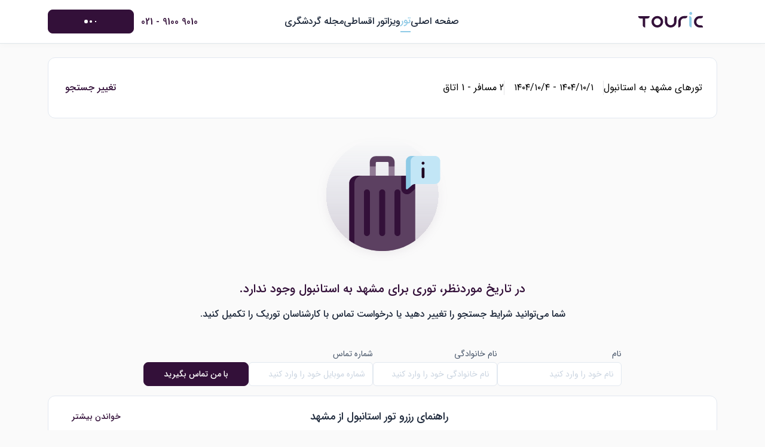

--- FILE ---
content_type: text/html;charset=utf-8
request_url: https://touric.com/tour/mashhad-turkey-istanbul
body_size: 128896
content:
<!DOCTYPE html><html  lang="fa" dir="rtl" data-capo=""><head><meta charset="utf-8">
<meta name="viewport" content="width=device-width, initial-scale=1">
<title>رزرو تور استانبول از مشهد + لیست قیمت‌ها (لحظه‌آخری)</title>
<style> @font-face { font-family: "iransans fallback"; src: local("Noto Sans"); size-adjust: 98.0554%; ascent-override: 106.4172%; descent-override: 53.2086%; line-gap-override: 0%; } @font-face { font-family: "iransans fallback"; src: local("Arial"); size-adjust: 104.2579%; ascent-override: 100.0862%; descent-override: 50.0431%; line-gap-override: 0%; } @font-face { font-family: "iransans fallback"; src: local("Helvetica Neue"); size-adjust: 103.285%; ascent-override: 101.029%; descent-override: 50.5145%; line-gap-override: 0%; } @font-face { font-family: "iransans fallback"; src: local("Roboto"); size-adjust: 104.4868%; ascent-override: 99.867%; descent-override: 49.9335%; line-gap-override: 0%; } @font-face { font-family: "iransans fallback"; src: local("Segoe UI"); size-adjust: 104.832%; ascent-override: 99.5381%; descent-override: 49.7691%; line-gap-override: 0%; } @font-face { font-family: "iransans fallback"; src: local("BlinkMacSystemFont"); size-adjust: 111.5914%; ascent-override: 93.5088%; descent-override: 46.7544%; line-gap-override: 0%; } @font-face { font-family: "iransans fallback"; src: local("Noto Sans"); size-adjust: 98.0554%; ascent-override: 106.4172%; descent-override: 53.2086%; line-gap-override: 0%; } @font-face { font-family: "iransans fallback"; src: local("Arial"); size-adjust: 104.2579%; ascent-override: 100.0862%; descent-override: 50.0431%; line-gap-override: 0%; } @font-face { font-family: "iransans fallback"; src: local("Helvetica Neue"); size-adjust: 103.285%; ascent-override: 101.029%; descent-override: 50.5145%; line-gap-override: 0%; } @font-face { font-family: "iransans fallback"; src: local("Roboto"); size-adjust: 104.4868%; ascent-override: 99.867%; descent-override: 49.9335%; line-gap-override: 0%; } @font-face { font-family: "iransans fallback"; src: local("Segoe UI"); size-adjust: 104.832%; ascent-override: 99.5381%; descent-override: 49.7691%; line-gap-override: 0%; } @font-face { font-family: "iransans fallback"; src: local("BlinkMacSystemFont"); size-adjust: 111.5914%; ascent-override: 93.5088%; descent-override: 46.7544%; line-gap-override: 0%; } @font-face { font-family: "iransans fallback"; src: local("Noto Sans"); size-adjust: 98.0554%; ascent-override: 106.4172%; descent-override: 53.2086%; line-gap-override: 0%; } @font-face { font-family: "iransans fallback"; src: local("Arial"); size-adjust: 104.2579%; ascent-override: 100.0862%; descent-override: 50.0431%; line-gap-override: 0%; } @font-face { font-family: "iransans fallback"; src: local("Helvetica Neue"); size-adjust: 103.285%; ascent-override: 101.029%; descent-override: 50.5145%; line-gap-override: 0%; } @font-face { font-family: "iransans fallback"; src: local("Roboto"); size-adjust: 104.4868%; ascent-override: 99.867%; descent-override: 49.9335%; line-gap-override: 0%; } @font-face { font-family: "iransans fallback"; src: local("Segoe UI"); size-adjust: 104.832%; ascent-override: 99.5381%; descent-override: 49.7691%; line-gap-override: 0%; } @font-face { font-family: "iransans fallback"; src: local("BlinkMacSystemFont"); size-adjust: 111.5914%; ascent-override: 93.5088%; descent-override: 46.7544%; line-gap-override: 0%; } @font-face { font-family: "iransans fallback"; src: local("Noto Sans"); size-adjust: 96.863%; ascent-override: 107.7273%; descent-override: 53.8636%; line-gap-override: 0%; } @font-face { font-family: "iransans fallback"; src: local("Arial"); size-adjust: 102.99%; ascent-override: 101.3184%; descent-override: 50.6592%; line-gap-override: 0%; } @font-face { font-family: "iransans fallback"; src: local("Helvetica Neue"); size-adjust: 102.029%; ascent-override: 102.2727%; descent-override: 51.1364%; line-gap-override: 0%; } @font-face { font-family: "iransans fallback"; src: local("Roboto"); size-adjust: 103.2162%; ascent-override: 101.0964%; descent-override: 50.5482%; line-gap-override: 0%; } @font-face { font-family: "iransans fallback"; src: local("Segoe UI"); size-adjust: 103.5572%; ascent-override: 100.7635%; descent-override: 50.3817%; line-gap-override: 0%; } @font-face { font-family: "iransans fallback"; src: local("BlinkMacSystemFont"); size-adjust: 110.2344%; ascent-override: 94.66%; descent-override: 47.33%; line-gap-override: 0%; } @font-face { font-family: "iransans fallback"; src: local("Noto Sans"); size-adjust: 96.863%; ascent-override: 107.7273%; descent-override: 53.8636%; line-gap-override: 0%; } @font-face { font-family: "iransans fallback"; src: local("Arial"); size-adjust: 102.99%; ascent-override: 101.3184%; descent-override: 50.6592%; line-gap-override: 0%; } @font-face { font-family: "iransans fallback"; src: local("Helvetica Neue"); size-adjust: 102.029%; ascent-override: 102.2727%; descent-override: 51.1364%; line-gap-override: 0%; } @font-face { font-family: "iransans fallback"; src: local("Roboto"); size-adjust: 103.2162%; ascent-override: 101.0964%; descent-override: 50.5482%; line-gap-override: 0%; } @font-face { font-family: "iransans fallback"; src: local("Segoe UI"); size-adjust: 103.5572%; ascent-override: 100.7635%; descent-override: 50.3817%; line-gap-override: 0%; } @font-face { font-family: "iransans fallback"; src: local("BlinkMacSystemFont"); size-adjust: 110.2344%; ascent-override: 94.66%; descent-override: 47.33%; line-gap-override: 0%; } @font-face { font-family: "iransans fallback"; src: local("Noto Sans"); size-adjust: 96.863%; ascent-override: 107.7273%; descent-override: 53.8636%; line-gap-override: 0%; } @font-face { font-family: "iransans fallback"; src: local("Arial"); size-adjust: 102.99%; ascent-override: 101.3184%; descent-override: 50.6592%; line-gap-override: 0%; } @font-face { font-family: "iransans fallback"; src: local("Helvetica Neue"); size-adjust: 102.029%; ascent-override: 102.2727%; descent-override: 51.1364%; line-gap-override: 0%; } @font-face { font-family: "iransans fallback"; src: local("Roboto"); size-adjust: 103.2162%; ascent-override: 101.0964%; descent-override: 50.5482%; line-gap-override: 0%; } @font-face { font-family: "iransans fallback"; src: local("Segoe UI"); size-adjust: 103.5572%; ascent-override: 100.7635%; descent-override: 50.3817%; line-gap-override: 0%; } @font-face { font-family: "iransans fallback"; src: local("BlinkMacSystemFont"); size-adjust: 110.2344%; ascent-override: 94.66%; descent-override: 47.33%; line-gap-override: 0%; } @font-face { font-family: "iransans fallback"; src: local("Noto Sans"); size-adjust: 96.2209%; ascent-override: 108.4461%; descent-override: 54.2231%; line-gap-override: 0%; } @font-face { font-family: "iransans fallback"; src: local("Arial"); size-adjust: 102.3073%; ascent-override: 101.9945%; descent-override: 50.9972%; line-gap-override: 0%; } @font-face { font-family: "iransans fallback"; src: local("Helvetica Neue"); size-adjust: 101.3527%; ascent-override: 102.9552%; descent-override: 51.4776%; line-gap-override: 0%; } @font-face { font-family: "iransans fallback"; src: local("Roboto"); size-adjust: 102.532%; ascent-override: 101.771%; descent-override: 50.8855%; line-gap-override: 0%; } @font-face { font-family: "iransans fallback"; src: local("Segoe UI"); size-adjust: 102.8707%; ascent-override: 101.4359%; descent-override: 50.7179%; line-gap-override: 0%; } @font-face { font-family: "iransans fallback"; src: local("BlinkMacSystemFont"); size-adjust: 109.5036%; ascent-override: 95.2916%; descent-override: 47.6458%; line-gap-override: 0%; } @font-face { font-family: "iransans fallback"; src: local("Noto Sans"); size-adjust: 96.2209%; ascent-override: 108.4461%; descent-override: 54.2231%; line-gap-override: 0%; } @font-face { font-family: "iransans fallback"; src: local("Arial"); size-adjust: 102.3073%; ascent-override: 101.9945%; descent-override: 50.9972%; line-gap-override: 0%; } @font-face { font-family: "iransans fallback"; src: local("Helvetica Neue"); size-adjust: 101.3527%; ascent-override: 102.9552%; descent-override: 51.4776%; line-gap-override: 0%; } @font-face { font-family: "iransans fallback"; src: local("Roboto"); size-adjust: 102.532%; ascent-override: 101.771%; descent-override: 50.8855%; line-gap-override: 0%; } @font-face { font-family: "iransans fallback"; src: local("Segoe UI"); size-adjust: 102.8707%; ascent-override: 101.4359%; descent-override: 50.7179%; line-gap-override: 0%; } @font-face { font-family: "iransans fallback"; src: local("BlinkMacSystemFont"); size-adjust: 109.5036%; ascent-override: 95.2916%; descent-override: 47.6458%; line-gap-override: 0%; } @font-face { font-family: "iransans fallback"; src: local("Noto Sans"); size-adjust: 96.2209%; ascent-override: 108.4461%; descent-override: 54.2231%; line-gap-override: 0%; } @font-face { font-family: "iransans fallback"; src: local("Arial"); size-adjust: 102.3073%; ascent-override: 101.9945%; descent-override: 50.9972%; line-gap-override: 0%; } @font-face { font-family: "iransans fallback"; src: local("Helvetica Neue"); size-adjust: 101.3527%; ascent-override: 102.9552%; descent-override: 51.4776%; line-gap-override: 0%; } @font-face { font-family: "iransans fallback"; src: local("Roboto"); size-adjust: 102.532%; ascent-override: 101.771%; descent-override: 50.8855%; line-gap-override: 0%; } @font-face { font-family: "iransans fallback"; src: local("Segoe UI"); size-adjust: 102.8707%; ascent-override: 101.4359%; descent-override: 50.7179%; line-gap-override: 0%; } @font-face { font-family: "iransans fallback"; src: local("BlinkMacSystemFont"); size-adjust: 109.5036%; ascent-override: 95.2916%; descent-override: 47.6458%; line-gap-override: 0%; } @font-face { font-family: "iransans fallback"; src: local("Noto Sans"); size-adjust: 93.9277%; ascent-override: 111.0937%; descent-override: 55.5469%; line-gap-override: 0%; } @font-face { font-family: "iransans fallback"; src: local("Arial"); size-adjust: 99.8691%; ascent-override: 104.4846%; descent-override: 52.2423%; line-gap-override: 0%; } @font-face { font-family: "iransans fallback"; src: local("Helvetica Neue"); size-adjust: 98.9372%; ascent-override: 105.4688%; descent-override: 52.7344%; line-gap-override: 0%; } @font-face { font-family: "iransans fallback"; src: local("Roboto"); size-adjust: 100.0884%; ascent-override: 104.2557%; descent-override: 52.1278%; line-gap-override: 0%; } @font-face { font-family: "iransans fallback"; src: local("Segoe UI"); size-adjust: 100.4191%; ascent-override: 103.9124%; descent-override: 51.9562%; line-gap-override: 0%; } @font-face { font-family: "iransans fallback"; src: local("BlinkMacSystemFont"); size-adjust: 106.8939%; ascent-override: 97.6181%; descent-override: 48.8091%; line-gap-override: 0%; } @font-face { font-family: "iransans fallback"; src: local("Noto Sans"); size-adjust: 93.9277%; ascent-override: 111.0937%; descent-override: 55.5469%; line-gap-override: 0%; } @font-face { font-family: "iransans fallback"; src: local("Arial"); size-adjust: 99.8691%; ascent-override: 104.4846%; descent-override: 52.2423%; line-gap-override: 0%; } @font-face { font-family: "iransans fallback"; src: local("Helvetica Neue"); size-adjust: 98.9372%; ascent-override: 105.4688%; descent-override: 52.7344%; line-gap-override: 0%; } @font-face { font-family: "iransans fallback"; src: local("Roboto"); size-adjust: 100.0884%; ascent-override: 104.2557%; descent-override: 52.1278%; line-gap-override: 0%; } @font-face { font-family: "iransans fallback"; src: local("Segoe UI"); size-adjust: 100.4191%; ascent-override: 103.9124%; descent-override: 51.9562%; line-gap-override: 0%; } @font-face { font-family: "iransans fallback"; src: local("BlinkMacSystemFont"); size-adjust: 106.8939%; ascent-override: 97.6181%; descent-override: 48.8091%; line-gap-override: 0%; } @font-face { font-family: "iransans fallback"; src: local("Noto Sans"); size-adjust: 93.9277%; ascent-override: 111.0937%; descent-override: 55.5469%; line-gap-override: 0%; } @font-face { font-family: "iransans fallback"; src: local("Arial"); size-adjust: 99.8691%; ascent-override: 104.4846%; descent-override: 52.2423%; line-gap-override: 0%; } @font-face { font-family: "iransans fallback"; src: local("Helvetica Neue"); size-adjust: 98.9372%; ascent-override: 105.4688%; descent-override: 52.7344%; line-gap-override: 0%; } @font-face { font-family: "iransans fallback"; src: local("Roboto"); size-adjust: 100.0884%; ascent-override: 104.2557%; descent-override: 52.1278%; line-gap-override: 0%; } @font-face { font-family: "iransans fallback"; src: local("Segoe UI"); size-adjust: 100.4191%; ascent-override: 103.9124%; descent-override: 51.9562%; line-gap-override: 0%; } @font-face { font-family: "iransans fallback"; src: local("BlinkMacSystemFont"); size-adjust: 106.8939%; ascent-override: 97.6181%; descent-override: 48.8091%; line-gap-override: 0%; } @font-face { font-family: "iransans fallback"; src: local("Noto Sans"); size-adjust: 93.9277%; ascent-override: 111.0937%; descent-override: 55.5469%; line-gap-override: 0%; } @font-face { font-family: "iransans fallback"; src: local("Arial"); size-adjust: 99.8691%; ascent-override: 104.4846%; descent-override: 52.2423%; line-gap-override: 0%; } @font-face { font-family: "iransans fallback"; src: local("Helvetica Neue"); size-adjust: 98.9372%; ascent-override: 105.4688%; descent-override: 52.7344%; line-gap-override: 0%; } @font-face { font-family: "iransans fallback"; src: local("Roboto"); size-adjust: 100.0884%; ascent-override: 104.2557%; descent-override: 52.1278%; line-gap-override: 0%; } @font-face { font-family: "iransans fallback"; src: local("Segoe UI"); size-adjust: 100.4191%; ascent-override: 103.9124%; descent-override: 51.9562%; line-gap-override: 0%; } @font-face { font-family: "iransans fallback"; src: local("BlinkMacSystemFont"); size-adjust: 106.8939%; ascent-override: 97.6181%; descent-override: 48.8091%; line-gap-override: 0%; } @font-face { font-family: "iransans fallback"; src: local("Noto Sans"); size-adjust: 93.9277%; ascent-override: 111.0937%; descent-override: 55.5469%; line-gap-override: 0%; } @font-face { font-family: "iransans fallback"; src: local("Arial"); size-adjust: 99.8691%; ascent-override: 104.4846%; descent-override: 52.2423%; line-gap-override: 0%; } @font-face { font-family: "iransans fallback"; src: local("Helvetica Neue"); size-adjust: 98.9372%; ascent-override: 105.4688%; descent-override: 52.7344%; line-gap-override: 0%; } @font-face { font-family: "iransans fallback"; src: local("Roboto"); size-adjust: 100.0884%; ascent-override: 104.2557%; descent-override: 52.1278%; line-gap-override: 0%; } @font-face { font-family: "iransans fallback"; src: local("Segoe UI"); size-adjust: 100.4191%; ascent-override: 103.9124%; descent-override: 51.9562%; line-gap-override: 0%; } @font-face { font-family: "iransans fallback"; src: local("BlinkMacSystemFont"); size-adjust: 106.8939%; ascent-override: 97.6181%; descent-override: 48.8091%; line-gap-override: 0%; } @font-face { font-family: "iransans fallback"; src: local("Noto Sans"); size-adjust: 93.9277%; ascent-override: 111.0937%; descent-override: 55.5469%; line-gap-override: 0%; } @font-face { font-family: "iransans fallback"; src: local("Arial"); size-adjust: 99.8691%; ascent-override: 104.4846%; descent-override: 52.2423%; line-gap-override: 0%; } @font-face { font-family: "iransans fallback"; src: local("Helvetica Neue"); size-adjust: 98.9372%; ascent-override: 105.4688%; descent-override: 52.7344%; line-gap-override: 0%; } @font-face { font-family: "iransans fallback"; src: local("Roboto"); size-adjust: 100.0884%; ascent-override: 104.2557%; descent-override: 52.1278%; line-gap-override: 0%; } @font-face { font-family: "iransans fallback"; src: local("Segoe UI"); size-adjust: 100.4191%; ascent-override: 103.9124%; descent-override: 51.9562%; line-gap-override: 0%; } @font-face { font-family: "iransans fallback"; src: local("BlinkMacSystemFont"); size-adjust: 106.8939%; ascent-override: 97.6181%; descent-override: 48.8091%; line-gap-override: 0%; } @font-face { font-family: "iransans fallback"; src: local("Noto Sans"); size-adjust: 95.3036%; ascent-override: 109.4899%; descent-override: 54.7449%; line-gap-override: 0%; } @font-face { font-family: "iransans fallback"; src: local("Arial"); size-adjust: 101.3321%; ascent-override: 102.9761%; descent-override: 51.4881%; line-gap-override: 0%; } @font-face { font-family: "iransans fallback"; src: local("Helvetica Neue"); size-adjust: 100.3865%; ascent-override: 103.9461%; descent-override: 51.9731%; line-gap-override: 0%; } @font-face { font-family: "iransans fallback"; src: local("Roboto"); size-adjust: 101.5545%; ascent-override: 102.7505%; descent-override: 51.3753%; line-gap-override: 0%; } @font-face { font-family: "iransans fallback"; src: local("Segoe UI"); size-adjust: 101.8901%; ascent-override: 102.4122%; descent-override: 51.2061%; line-gap-override: 0%; } @font-face { font-family: "iransans fallback"; src: local("BlinkMacSystemFont"); size-adjust: 108.4598%; ascent-override: 96.2088%; descent-override: 48.1044%; line-gap-override: 0%; } @font-face { font-family: "iransans fallback"; src: local("Noto Sans"); size-adjust: 95.3036%; ascent-override: 109.4899%; descent-override: 54.7449%; line-gap-override: 0%; } @font-face { font-family: "iransans fallback"; src: local("Arial"); size-adjust: 101.3321%; ascent-override: 102.9761%; descent-override: 51.4881%; line-gap-override: 0%; } @font-face { font-family: "iransans fallback"; src: local("Helvetica Neue"); size-adjust: 100.3865%; ascent-override: 103.9461%; descent-override: 51.9731%; line-gap-override: 0%; } @font-face { font-family: "iransans fallback"; src: local("Roboto"); size-adjust: 101.5545%; ascent-override: 102.7505%; descent-override: 51.3753%; line-gap-override: 0%; } @font-face { font-family: "iransans fallback"; src: local("Segoe UI"); size-adjust: 101.8901%; ascent-override: 102.4122%; descent-override: 51.2061%; line-gap-override: 0%; } @font-face { font-family: "iransans fallback"; src: local("BlinkMacSystemFont"); size-adjust: 108.4598%; ascent-override: 96.2088%; descent-override: 48.1044%; line-gap-override: 0%; } @font-face { font-family: "iransans fallback"; src: local("Noto Sans"); size-adjust: 95.3036%; ascent-override: 109.4899%; descent-override: 54.7449%; line-gap-override: 0%; } @font-face { font-family: "iransans fallback"; src: local("Arial"); size-adjust: 101.3321%; ascent-override: 102.9761%; descent-override: 51.4881%; line-gap-override: 0%; } @font-face { font-family: "iransans fallback"; src: local("Helvetica Neue"); size-adjust: 100.3865%; ascent-override: 103.9461%; descent-override: 51.9731%; line-gap-override: 0%; } @font-face { font-family: "iransans fallback"; src: local("Roboto"); size-adjust: 101.5545%; ascent-override: 102.7505%; descent-override: 51.3753%; line-gap-override: 0%; } @font-face { font-family: "iransans fallback"; src: local("Segoe UI"); size-adjust: 101.8901%; ascent-override: 102.4122%; descent-override: 51.2061%; line-gap-override: 0%; } @font-face { font-family: "iransans fallback"; src: local("BlinkMacSystemFont"); size-adjust: 108.4598%; ascent-override: 96.2088%; descent-override: 48.1044%; line-gap-override: 0%; } </style>
<style>@font-face{font-display:swap;font-family:iransans;font-style:normal;font-weight:900;src:url(/fonts/iransans/eot/black.eot);src:url(/fonts/iransans/eot/black.eot?#iefix) format("embedded-opentype"),url(/fonts/iransans/woff2/black.woff2) format("woff2"),url(/fonts/iransans/woff/black.woff) format("woff"),url(/fonts/iransans/ttf/black.ttf) format("truetype")}@font-face{font-display:swap;font-family:iransans;font-style:normal;font-weight:700;src:url(/fonts/iransans/eot/bold.eot);src:url(/fonts/iransans/eot/bold.eot?#iefix) format("embedded-opentype"),url(/fonts/iransans/woff2/bold.woff2) format("woff2"),url(/fonts/iransans/woff/bold.woff) format("woff"),url(/fonts/iransans/ttf/bold.ttf) format("truetype")}@font-face{font-display:swap;font-family:iransans;font-style:normal;font-weight:500;src:url(/fonts/iransans/eot/medium.eot);src:url(/fonts/iransans/eot/medium.eot?#iefix) format("embedded-opentype"),url(/fonts/iransans/woff2/medium.woff2) format("woff2"),url(/fonts/iransans/woff/medium.woff) format("woff"),url(/fonts/iransans/ttf/medium.ttf) format("truetype")}@font-face{font-display:swap;font-family:iransans;font-style:normal;font-weight:300;src:url(/fonts/iransans/eot/light.eot);src:url(/fonts/iransans/eot/light.eot?#iefix) format("embedded-opentype"),url(/fonts/iransans/woff2/light.woff2) format("woff2"),url(/fonts/iransans/woff/light.woff) format("woff"),url(/fonts/iransans/ttf/light.ttf) format("truetype")}@font-face{font-display:swap;font-family:iransans;font-style:normal;font-weight:200;src:url(/fonts/iransans/eot/ultra-light.eot);src:url(/fonts/iransans/eot/ultra-light.eot?#iefix) format("embedded-opentype"),url(/fonts/iransans/woff2/ultra-light.woff2) format("woff2"),url(/fonts/iransans/woff/ultra-light.woff) format("woff"),url(/fonts/iransans/ttf/ultra-light.ttf) format("truetype")}@font-face{font-display:swap;font-family:iransans;font-style:normal;font-weight:400;src:url(/fonts/iransans/eot/normal.eot);src:url(/fonts/iransans/eot/normal.eot?#iefix) format("embedded-opentype"),url(/fonts/iransans/woff2/normal.woff2) format("woff2"),url(/fonts/iransans/woff/normal.woff) format("woff"),url(/fonts/iransans/ttf/normal.ttf) format("truetype")}</style>
<style>*,:after,:before{--tw-border-spacing-x:0;--tw-border-spacing-y:0;--tw-translate-x:0;--tw-translate-y:0;--tw-rotate:0;--tw-skew-x:0;--tw-skew-y:0;--tw-scale-x:1;--tw-scale-y:1;--tw-pan-x: ;--tw-pan-y: ;--tw-pinch-zoom: ;--tw-scroll-snap-strictness:proximity;--tw-gradient-from-position: ;--tw-gradient-via-position: ;--tw-gradient-to-position: ;--tw-ordinal: ;--tw-slashed-zero: ;--tw-numeric-figure: ;--tw-numeric-spacing: ;--tw-numeric-fraction: ;--tw-ring-inset: ;--tw-ring-offset-width:0px;--tw-ring-offset-color:#fff;--tw-ring-color:rgba(59,130,246,.5);--tw-ring-offset-shadow:0 0 #0000;--tw-ring-shadow:0 0 #0000;--tw-shadow:0 0 #0000;--tw-shadow-colored:0 0 #0000;--tw-blur: ;--tw-brightness: ;--tw-contrast: ;--tw-grayscale: ;--tw-hue-rotate: ;--tw-invert: ;--tw-saturate: ;--tw-sepia: ;--tw-drop-shadow: ;--tw-backdrop-blur: ;--tw-backdrop-brightness: ;--tw-backdrop-contrast: ;--tw-backdrop-grayscale: ;--tw-backdrop-hue-rotate: ;--tw-backdrop-invert: ;--tw-backdrop-opacity: ;--tw-backdrop-saturate: ;--tw-backdrop-sepia: ;--tw-contain-size: ;--tw-contain-layout: ;--tw-contain-paint: ;--tw-contain-style: }::backdrop{--tw-border-spacing-x:0;--tw-border-spacing-y:0;--tw-translate-x:0;--tw-translate-y:0;--tw-rotate:0;--tw-skew-x:0;--tw-skew-y:0;--tw-scale-x:1;--tw-scale-y:1;--tw-pan-x: ;--tw-pan-y: ;--tw-pinch-zoom: ;--tw-scroll-snap-strictness:proximity;--tw-gradient-from-position: ;--tw-gradient-via-position: ;--tw-gradient-to-position: ;--tw-ordinal: ;--tw-slashed-zero: ;--tw-numeric-figure: ;--tw-numeric-spacing: ;--tw-numeric-fraction: ;--tw-ring-inset: ;--tw-ring-offset-width:0px;--tw-ring-offset-color:#fff;--tw-ring-color:rgba(59,130,246,.5);--tw-ring-offset-shadow:0 0 #0000;--tw-ring-shadow:0 0 #0000;--tw-shadow:0 0 #0000;--tw-shadow-colored:0 0 #0000;--tw-blur: ;--tw-brightness: ;--tw-contrast: ;--tw-grayscale: ;--tw-hue-rotate: ;--tw-invert: ;--tw-saturate: ;--tw-sepia: ;--tw-drop-shadow: ;--tw-backdrop-blur: ;--tw-backdrop-brightness: ;--tw-backdrop-contrast: ;--tw-backdrop-grayscale: ;--tw-backdrop-hue-rotate: ;--tw-backdrop-invert: ;--tw-backdrop-opacity: ;--tw-backdrop-saturate: ;--tw-backdrop-sepia: ;--tw-contain-size: ;--tw-contain-layout: ;--tw-contain-paint: ;--tw-contain-style: }/*! tailwindcss v3.4.17 | MIT License | https://tailwindcss.com*/*,:after,:before{border:0 solid #e5e7eb;box-sizing:border-box}:after,:before{--tw-content:""}:host,html{line-height:1.5;-webkit-text-size-adjust:100%;font-family:ui-sans-serif,system-ui,sans-serif,Apple Color Emoji,Segoe UI Emoji,Segoe UI Symbol,Noto Color Emoji;font-feature-settings:normal;font-variation-settings:normal;-moz-tab-size:4;-o-tab-size:4;tab-size:4;-webkit-tap-highlight-color:transparent}body{line-height:inherit;margin:0}hr{border-top-width:1px;color:inherit;height:0}abbr:where([title]){-webkit-text-decoration:underline dotted;text-decoration:underline dotted}h1,h2,h3,h4,h5,h6{font-size:inherit;font-weight:inherit}a{color:inherit;text-decoration:inherit}b,strong{font-weight:bolder}code,kbd,pre,samp{font-family:ui-monospace,SFMono-Regular,Menlo,Monaco,Consolas,Liberation Mono,Courier New,monospace;font-feature-settings:normal;font-size:1em;font-variation-settings:normal}small{font-size:80%}sub,sup{font-size:75%;line-height:0;position:relative;vertical-align:baseline}sub{bottom:-.25em}sup{top:-.5em}table{border-collapse:collapse;border-color:inherit;text-indent:0}button,input,optgroup,select,textarea{color:inherit;font-family:inherit;font-feature-settings:inherit;font-size:100%;font-variation-settings:inherit;font-weight:inherit;letter-spacing:inherit;line-height:inherit;margin:0;padding:0}button,select{text-transform:none}button,input:where([type=button]),input:where([type=reset]),input:where([type=submit]){-webkit-appearance:button;background-color:transparent;background-image:none}:-moz-focusring{outline:auto}:-moz-ui-invalid{box-shadow:none}progress{vertical-align:baseline}::-webkit-inner-spin-button,::-webkit-outer-spin-button{height:auto}[type=search]{-webkit-appearance:textfield;outline-offset:-2px}::-webkit-search-decoration{-webkit-appearance:none}::-webkit-file-upload-button{-webkit-appearance:button;font:inherit}summary{display:list-item}blockquote,dd,dl,figure,h1,h2,h3,h4,h5,h6,hr,p,pre{margin:0}fieldset{margin:0}fieldset,legend{padding:0}menu,ol,ul{list-style:none;margin:0;padding:0}dialog{padding:0}textarea{resize:vertical}input::-moz-placeholder,textarea::-moz-placeholder{color:#9ca3af;opacity:1}input::placeholder,textarea::placeholder{color:#9ca3af;opacity:1}[role=button],button{cursor:pointer}:disabled{cursor:default}audio,canvas,embed,iframe,img,object,svg,video{display:block;vertical-align:middle}img,video{height:auto;max-width:100%}[hidden]:where(:not([hidden=until-found])){display:none}.container{margin-left:auto;margin-right:auto;padding-left:1.25rem;padding-right:1.25rem;width:100%}@media (min-width:640px){.container{max-width:640px}}@media (min-width:768px){.container{max-width:768px}}@media (min-width:1024px){.container{max-width:1024px}}@media (min-width:1280px){.container{max-width:1280px;padding-left:5rem;padding-right:5rem}}@media (min-width:1536px){.container{max-width:1536px;padding-left:6rem;padding-right:6rem}}.pointer-events-none{pointer-events:none}.visible{visibility:visible}.invisible{visibility:hidden}.\!fixed{position:fixed!important}.fixed{position:fixed}.\!absolute{position:absolute!important}.absolute{position:absolute}.relative{position:relative}.\!sticky{position:sticky!important}.sticky{position:sticky}.inset-0{top:0;right:0;bottom:0;left:0}.\!inset-x-0{left:0!important;right:0!important}.-inset-x-px{left:-1px;right:-1px}.inset-x-0{left:0;right:0}.inset-x-1{left:.25rem;right:.25rem}.inset-x-4{left:1rem;right:1rem}.inset-x-8{left:2rem;right:2rem}.inset-y-0{bottom:0;top:0}.\!left-0{left:0!important}.\!top-0{top:0!important}.-bottom-16{bottom:-4rem}.-bottom-4{bottom:-1rem}.-bottom-5{bottom:-1.25rem}.-left-2{left:-.5rem}.-left-\[105\%\]{left:-105%}.-top-2{top:-.5rem}.-top-3{top:-.75rem}.bottom-0{bottom:0}.bottom-1{bottom:.25rem}.bottom-2{bottom:.5rem}.bottom-5{bottom:1.25rem}.bottom-\[104px\]{bottom:104px}.bottom-\[6\.7rem\]{bottom:6.7rem}.left-0{left:0}.left-1{left:.25rem}.left-1\/2{left:50%}.left-16{left:4rem}.left-2{left:.5rem}.left-2\.5{left:.625rem}.left-7{left:1.75rem}.left-\[125px\]{left:125px}.left-\[131px\]{left:131px}.left-\[151px\]{left:151px}.left-\[195px\]{left:195px}.left-\[257px\]{left:257px}.left-\[50\%\]{left:50%}.left-\[56px\]{left:56px}.left-\[63px\]{left:63px}.right-0{right:0}.right-1{right:.25rem}.right-12{right:3rem}.right-3{right:.75rem}.right-5{right:1.25rem}.right-auto{right:auto}.right-px{right:1px}.top-0{top:0}.top-1{top:.25rem}.top-1\/2{top:50%}.top-2\.5{top:.625rem}.top-20{top:5rem}.top-24{top:6rem}.top-3{top:.75rem}.top-4{top:1rem}.top-6{top:1.5rem}.top-8{top:2rem}.top-9{top:2.25rem}.top-\[50\%\]{top:50%}.top-\[55px\]{top:55px}.top-\[57px\]{top:57px}.top-auto{top:auto}.top-px{top:1px}.z-0{z-index:0}.z-10{z-index:10}.z-20{z-index:20}.z-30{z-index:30}.z-40{z-index:40}.z-50{z-index:50}.z-\[1\]{z-index:1}.z-\[5\]{z-index:5}.order-1{order:1}.order-2{order:2}.order-3{order:3}.order-first{order:-9999}.col-span-2{grid-column:span 2/span 2}.row-start-2{grid-row-start:2}.-m-2{margin:-.5rem}.-m-3{margin:-.75rem}.-m-4{margin:-1rem}.m-0{margin:0}.m-4{margin:1rem}.m-\[0\.143rem\]{margin:.143rem}.m-auto{margin:auto}.-mx-4{margin-left:-1rem;margin-right:-1rem}.-my-1{margin-bottom:-.25rem;margin-top:-.25rem}.-my-2{margin-bottom:-.5rem;margin-top:-.5rem}.-my-3{margin-bottom:-.75rem;margin-top:-.75rem}.mx-0{margin-left:0;margin-right:0}.mx-auto{margin-left:auto;margin-right:auto}.my-0{margin-bottom:0;margin-top:0}.my-14{margin-bottom:3.5rem;margin-top:3.5rem}.my-2\.5{margin-bottom:.625rem;margin-top:.625rem}.my-4{margin-bottom:1rem;margin-top:1rem}.my-6{margin-bottom:1.5rem;margin-top:1.5rem}.my-\[2px\]{margin-bottom:2px;margin-top:2px}.-mb-2\.5{margin-bottom:-.625rem}.-mb-\[10px\]{margin-bottom:-10px}.-ml-1{margin-left:-.25rem}.-ml-2{margin-left:-.5rem}.-ml-2\.5{margin-left:-.625rem}.-ml-3{margin-left:-.75rem}.-ml-4{margin-left:-1rem}.-ml-\[10px\]{margin-left:-10px}.-ml-px{margin-left:-1px}.-mr-3{margin-right:-.75rem}.-ms-1\.5{margin-inline-start:-.375rem}.-mt-0\.5{margin-top:-.125rem}.-mt-1{margin-top:-.25rem}.-mt-1\.5{margin-top:-.375rem}.-mt-14{margin-top:-3.5rem}.-mt-2{margin-top:-.5rem}.-mt-2\.5{margin-top:-.625rem}.-mt-3{margin-top:-.75rem}.-mt-\[10px\]{margin-top:-10px}.mb-0{margin-bottom:0}.mb-0\.5{margin-bottom:.125rem}.mb-1{margin-bottom:.25rem}.mb-2{margin-bottom:.5rem}.mb-3{margin-bottom:.75rem}.mb-4{margin-bottom:1rem}.mb-8{margin-bottom:2rem}.me-1\.5{margin-inline-end:.375rem}.ml-1{margin-left:.25rem}.ml-1\.5{margin-left:.375rem}.ml-2{margin-left:.5rem}.ml-4{margin-left:1rem}.ml-6{margin-left:1.5rem}.ml-\[-1px\]{margin-left:-1px}.ml-auto{margin-left:auto}.mr-1{margin-right:.25rem}.mr-2{margin-right:.5rem}.mr-auto{margin-right:auto}.mt-0{margin-top:0}.mt-0\.5{margin-top:.125rem}.mt-1{margin-top:.25rem}.mt-1\.5{margin-top:.375rem}.mt-2{margin-top:.5rem}.mt-3{margin-top:.75rem}.mt-4{margin-top:1rem}.mt-5{margin-top:1.25rem}.mt-\[10px\]{margin-top:10px}.mt-\[28px\]{margin-top:28px}.mt-auto{margin-top:auto}.box-border{box-sizing:border-box}.line-clamp-2{display:-webkit-box;overflow:hidden;-webkit-box-orient:vertical;-webkit-line-clamp:2}.block{display:block}.inline-block{display:inline-block}.\!inline{display:inline!important}.inline{display:inline}.flex{display:flex}.inline-flex{display:inline-flex}.table{display:table}.grid{display:grid}.hidden{display:none}.aspect-\[1\.5\]{aspect-ratio:1.5}.aspect-\[1\.8\]{aspect-ratio:1.8}.aspect-\[3\]{aspect-ratio:3}.aspect-square{aspect-ratio:1/1}.size-8{height:2rem;width:2rem}.\!h-2{height:.5rem!important}.\!h-5{height:1.25rem!important}.\!h-8{height:2rem!important}.\!h-screen{height:100vh!important}.h-0{height:0}.h-0\.5{height:.125rem}.h-1{height:.25rem}.h-10{height:2.5rem}.h-11{height:2.75rem}.h-12{height:3rem}.h-14{height:3.5rem}.h-16{height:4rem}.h-2{height:.5rem}.h-2\.5{height:.625rem}.h-20{height:5rem}.h-24{height:6rem}.h-3{height:.75rem}.h-32{height:8rem}.h-36{height:9rem}.h-4{height:1rem}.h-40{height:10rem}.h-48{height:12rem}.h-5{height:1.25rem}.h-6{height:1.5rem}.h-7{height:1.75rem}.h-8{height:2rem}.h-9{height:2.25rem}.h-\[0\.875rem\]{height:.875rem}.h-\[1\.125rem\]{height:1.125rem}.h-\[101px\]{height:101px}.h-\[109px\]{height:109px}.h-\[10px\]{height:10px}.h-\[133px\]{height:133px}.h-\[189px\]{height:189px}.h-\[196px\]{height:196px}.h-\[200px\]{height:200px}.h-\[202px\]{height:202px}.h-\[20px\]{height:20px}.h-\[210px\]{height:210px}.h-\[230px\]{height:230px}.h-\[30px\]{height:30px}.h-\[322px\]{height:322px}.h-\[328px\]{height:328px}.h-\[365px\]{height:365px}.h-\[380px\]{height:380px}.h-\[38px\]{height:38px}.h-\[397px\]{height:397px}.h-\[4\.25rem\]{height:4.25rem}.h-\[4\.3rem\]{height:4.3rem}.h-\[43px\]{height:43px}.h-\[469px\]{height:469px}.h-\[480px\]{height:480px}.h-\[550px\]{height:550px}.h-\[555px\]{height:555px}.h-\[65px\]{height:65px}.h-\[70px\]{height:70px}.h-\[72px\]{height:72px}.h-\[77px\]{height:77px}.h-\[8\.25rem\]{height:8.25rem}.h-\[8\.5rem\]{height:8.5rem}.h-\[calc\(100\%-2px\)\]{height:calc(100% - 2px)}.h-\[calc\(100vh_-_2rem\)\]{height:calc(100vh - 2rem)}.h-\[calc\(100vh_-_7\.5rem\)\]{height:calc(100vh - 7.5rem)}.h-\[calc\(100vh_-_8\.5rem\)\]{height:calc(100vh - 8.5rem)}.h-auto{height:auto}.h-full{height:100%}.h-max{height:-moz-max-content;height:max-content}.h-px{height:1px}.h-screen{height:100vh}.\!max-h-full{max-height:100%!important}.max-h-0{max-height:0}.max-h-7{max-height:1.75rem}.max-h-80{max-height:20rem}.max-h-\[1000px\]{max-height:1000px}.max-h-\[1000vh\]{max-height:1000vh}.max-h-\[100vh\]{max-height:100vh}.max-h-\[200px\]{max-height:200px}.max-h-\[479px\]{max-height:479px}.max-h-\[60px\]{max-height:60px}.max-h-\[90vh\]{max-height:90vh}.max-h-\[calc\(100vh_-_29\.8rem\)\]{max-height:calc(100vh - 29.8rem)}.max-h-full{max-height:100%}.max-h-none{max-height:none}.max-h-screen{max-height:100vh}.min-h-\[240px\]{min-height:240px}.min-h-\[401px\]{min-height:401px}.min-h-\[60px\]{min-height:60px}.min-h-\[90px\]{min-height:90px}.min-h-full{min-height:100%}.min-h-max{min-height:-moz-max-content;min-height:max-content}.\!w-10{width:2.5rem!important}.\!w-16{width:4rem!important}.\!w-2{width:.5rem!important}.\!w-28{width:7rem!important}.\!w-screen{width:100vw!important}.w-0{width:0}.w-1{width:.25rem}.w-1\/2{width:50%}.w-1\/3{width:33.333333%}.w-1\/4{width:25%}.w-10{width:2.5rem}.w-12{width:3rem}.w-14{width:3.5rem}.w-16{width:4rem}.w-2{width:.5rem}.w-2\.5{width:.625rem}.w-20{width:5rem}.w-24{width:6rem}.w-28{width:7rem}.w-3{width:.75rem}.w-32{width:8rem}.w-4{width:1rem}.w-40{width:10rem}.w-44{width:11rem}.w-48{width:12rem}.w-5{width:1.25rem}.w-52{width:13rem}.w-56{width:14rem}.w-6{width:1.5rem}.w-60{width:15rem}.w-7{width:1.75rem}.w-72{width:18rem}.w-8{width:2rem}.w-9{width:2.25rem}.w-96{width:24rem}.w-\[0\.875rem\]{width:.875rem}.w-\[1\%\]{width:1%}.w-\[1\.125rem\]{width:1.125rem}.w-\[100px\]{width:100px}.w-\[110\%\]{width:110%}.w-\[116px\]{width:116px}.w-\[172px\]{width:172px}.w-\[179px\]{width:179px}.w-\[195px\]{width:195px}.w-\[20px\]{width:20px}.w-\[24\.5rem\]{width:24.5rem}.w-\[245px\]{width:245px}.w-\[247px\]{width:247px}.w-\[272px\]{width:272px}.w-\[273px\]{width:273px}.w-\[2px\]{width:2px}.w-\[30px\]{width:30px}.w-\[371px\]{width:371px}.w-\[392px\]{width:392px}.w-\[3rem\]{width:3rem}.w-\[60px\]{width:60px}.w-\[65px\]{width:65px}.w-\[72px\]{width:72px}.w-\[8\.25rem\]{width:8.25rem}.w-\[92px\]{width:92px}.w-\[94px\]{width:94px}.w-\[calc\(100\%_-_407px\)\]{width:calc(100% - 407px)}.w-\[calc\(100vw_-_2\.5rem\)\]{width:calc(100vw - 2.5rem)}.w-auto{width:auto}.w-full{width:100%}.w-max{width:-moz-max-content;width:max-content}.w-px{width:1px}.w-screen{width:100vw}.min-w-32{min-width:8rem}.min-w-72{min-width:18rem}.min-w-8{min-width:2rem}.min-w-\[12\.5rem\]{min-width:12.5rem}.min-w-\[2\.5rem\]{min-width:2.5rem}.min-w-\[40vw\]{min-width:40vw}.min-w-\[80vw\]{min-width:80vw}.min-w-full{min-width:100%}.max-w-\[40vw\]{max-width:40vw}.max-w-full{max-width:100%}.flex-1{flex:1 1 0%}.flex-auto{flex:1 1 auto}.flex-initial{flex:0 1 auto}.flex-none{flex:none}.shrink{flex-shrink:1}.shrink-0{flex-shrink:0}.\!grow-0{flex-grow:0!important}.grow{flex-grow:1}.border-collapse{border-collapse:collapse}.border-separate{border-collapse:separate}.border-spacing-0{--tw-border-spacing-x:0px;--tw-border-spacing-y:0px;border-spacing:var(--tw-border-spacing-x) var(--tw-border-spacing-y)}.origin-center{transform-origin:center}.-translate-x-2\/4{--tw-translate-x:-50%}.-translate-x-2\/4,.-translate-x-\[80\%\]{transform:translate(var(--tw-translate-x),var(--tw-translate-y)) rotate(var(--tw-rotate)) skew(var(--tw-skew-x)) skewY(var(--tw-skew-y)) scaleX(var(--tw-scale-x)) scaleY(var(--tw-scale-y))}.-translate-x-\[80\%\]{--tw-translate-x:-80%}.-translate-x-full{--tw-translate-x:-100%}.-translate-x-full,.-translate-y-1\/2{transform:translate(var(--tw-translate-x),var(--tw-translate-y)) rotate(var(--tw-rotate)) skew(var(--tw-skew-x)) skewY(var(--tw-skew-y)) scaleX(var(--tw-scale-x)) scaleY(var(--tw-scale-y))}.-translate-y-1\/2{--tw-translate-y:-50%}.-translate-y-full{--tw-translate-y:-100%}.-translate-y-full,.translate-x-0{transform:translate(var(--tw-translate-x),var(--tw-translate-y)) rotate(var(--tw-rotate)) skew(var(--tw-skew-x)) skewY(var(--tw-skew-y)) scaleX(var(--tw-scale-x)) scaleY(var(--tw-scale-y))}.translate-x-0{--tw-translate-x:0px}.translate-x-8{--tw-translate-x:2rem}.translate-x-8,.translate-x-full{transform:translate(var(--tw-translate-x),var(--tw-translate-y)) rotate(var(--tw-rotate)) skew(var(--tw-skew-x)) skewY(var(--tw-skew-y)) scaleX(var(--tw-scale-x)) scaleY(var(--tw-scale-y))}.translate-x-full{--tw-translate-x:100%}.translate-y-0{--tw-translate-y:0px}.translate-y-0,.translate-y-2\/4{transform:translate(var(--tw-translate-x),var(--tw-translate-y)) rotate(var(--tw-rotate)) skew(var(--tw-skew-x)) skewY(var(--tw-skew-y)) scaleX(var(--tw-scale-x)) scaleY(var(--tw-scale-y))}.translate-y-2\/4{--tw-translate-y:50%}.translate-y-full{--tw-translate-y:100%}.-rotate-\[4deg\],.translate-y-full{transform:translate(var(--tw-translate-x),var(--tw-translate-y)) rotate(var(--tw-rotate)) skew(var(--tw-skew-x)) skewY(var(--tw-skew-y)) scaleX(var(--tw-scale-x)) scaleY(var(--tw-scale-y))}.-rotate-\[4deg\]{--tw-rotate:-4deg}.rotate-180{--tw-rotate:180deg}.rotate-180,.scale-100{transform:translate(var(--tw-translate-x),var(--tw-translate-y)) rotate(var(--tw-rotate)) skew(var(--tw-skew-x)) skewY(var(--tw-skew-y)) scaleX(var(--tw-scale-x)) scaleY(var(--tw-scale-y))}.scale-100{--tw-scale-x:1;--tw-scale-y:1}.scale-75{--tw-scale-x:.75;--tw-scale-y:.75}.scale-75,.scale-\[0\.1\]{transform:translate(var(--tw-translate-x),var(--tw-translate-y)) rotate(var(--tw-rotate)) skew(var(--tw-skew-x)) skewY(var(--tw-skew-y)) scaleX(var(--tw-scale-x)) scaleY(var(--tw-scale-y))}.scale-\[0\.1\]{--tw-scale-x:.1;--tw-scale-y:.1}.scale-\[1\,1\]{--tw-scale-x:1,1;--tw-scale-y:1,1}.scale-\[1\,1\],.scale-y-\[0\.8\]{transform:translate(var(--tw-translate-x),var(--tw-translate-y)) rotate(var(--tw-rotate)) skew(var(--tw-skew-x)) skewY(var(--tw-skew-y)) scaleX(var(--tw-scale-x)) scaleY(var(--tw-scale-y))}.scale-y-\[0\.8\]{--tw-scale-y:.8}.transform{transform:translate(var(--tw-translate-x),var(--tw-translate-y)) rotate(var(--tw-rotate)) skew(var(--tw-skew-x)) skewY(var(--tw-skew-y)) scaleX(var(--tw-scale-x)) scaleY(var(--tw-scale-y))}.transform-none{transform:none}.animate-\[scale_0\.5s_infinite_alternate\]{animation:scale .5s infinite alternate}@keyframes pulse{50%{opacity:.5}}.animate-pulse{animation:pulse 2s cubic-bezier(.4,0,.6,1) infinite}.animate-shake{animation:shake .2s linear}@keyframes spin{to{transform:rotate(1turn)}}.animate-spin{animation:spin 1s linear infinite}.cursor-auto{cursor:auto}.cursor-col-resize{cursor:col-resize}.cursor-default{cursor:default}.cursor-grab{cursor:grab}.cursor-pointer{cursor:pointer}.select-none{-webkit-user-select:none;-moz-user-select:none;user-select:none}.resize{resize:both}.scroll-mt-20{scroll-margin-top:5rem}.scroll-mt-40{scroll-margin-top:10rem}.list-decimal{list-style-type:decimal}.list-disc{list-style-type:disc}.list-none{list-style-type:none}.appearance-none{-webkit-appearance:none;-moz-appearance:none;appearance:none}.grid-cols-1{grid-template-columns:repeat(1,minmax(0,1fr))}.grid-cols-2{grid-template-columns:repeat(2,minmax(0,1fr))}.grid-cols-3{grid-template-columns:repeat(3,minmax(0,1fr))}.grid-rows-2{grid-template-rows:repeat(2,minmax(0,1fr))}.flex-row{flex-direction:row}.flex-row-reverse{flex-direction:row-reverse}.flex-col{flex-direction:column}.flex-col-reverse{flex-direction:column-reverse}.flex-wrap{flex-wrap:wrap}.content-between{align-content:space-between}.items-start{align-items:flex-start}.items-end{align-items:flex-end}.items-center{align-items:center}.items-stretch{align-items:stretch}.justify-start{justify-content:flex-start}.justify-end{justify-content:flex-end}.justify-center{justify-content:center}.justify-between{justify-content:space-between}.justify-around{justify-content:space-around}.gap-0{gap:0}.gap-0\.5{gap:.125rem}.gap-1{gap:.25rem}.gap-1\.5{gap:.375rem}.gap-10{gap:2.5rem}.gap-12{gap:3rem}.gap-2{gap:.5rem}.gap-2\.5{gap:.625rem}.gap-3{gap:.75rem}.gap-3\.5{gap:.875rem}.gap-4{gap:1rem}.gap-5{gap:1.25rem}.gap-6{gap:1.5rem}.gap-7{gap:1.75rem}.gap-8{gap:2rem}.gap-9{gap:2.25rem}.gap-x-40{-moz-column-gap:10rem;column-gap:10rem}.gap-x-6{-moz-column-gap:1.5rem;column-gap:1.5rem}.gap-x-8{-moz-column-gap:2rem;column-gap:2rem}.gap-y-4{row-gap:1rem}.gap-y-5{row-gap:1.25rem}.divide-y>:not([hidden])~:not([hidden]){--tw-divide-y-reverse:0;border-bottom-width:calc(1px*var(--tw-divide-y-reverse));border-top-width:calc(1px*(1 - var(--tw-divide-y-reverse)))}.divide-\[\#c1cfd6\]>:not([hidden])~:not([hidden]){--tw-divide-opacity:1;border-color:rgb(193 207 214/var(--tw-divide-opacity,1))}.divide-\[\#dadee3\]>:not([hidden])~:not([hidden]){--tw-divide-opacity:1;border-color:rgb(218 222 227/var(--tw-divide-opacity,1))}.divide-\[\#e0e7ea\]>:not([hidden])~:not([hidden]){--tw-divide-opacity:1;border-color:rgb(224 231 234/var(--tw-divide-opacity,1))}.divide-zinc-50>:not([hidden])~:not([hidden]){--tw-divide-opacity:1;border-color:rgb(250 250 250/var(--tw-divide-opacity,1))}.self-start{align-self:flex-start}.self-end{align-self:flex-end}.self-center{align-self:center}.self-stretch{align-self:stretch}.justify-self-end{justify-self:end}.justify-self-center{justify-self:center}.overflow-auto{overflow:auto}.overflow-hidden{overflow:hidden}.overflow-visible{overflow:visible}.overflow-x-auto{overflow-x:auto}.overflow-y-auto{overflow-y:auto}.overflow-x-hidden{overflow-x:hidden}.truncate{overflow:hidden;white-space:nowrap}.overflow-ellipsis,.truncate{text-overflow:ellipsis}.whitespace-nowrap{white-space:nowrap}.whitespace-pre-line{white-space:pre-line}.text-nowrap{text-wrap:nowrap}.break-words{overflow-wrap:break-word}.\!rounded-none{border-radius:0!important}.rounded{border-radius:.25rem}.rounded-2xl{border-radius:1rem}.rounded-\[10px\]{border-radius:10px}.rounded-\[15px\]{border-radius:15px}.rounded-\[4px\]{border-radius:4px}.rounded-\[50\%\]{border-radius:50%}.rounded-\[50px\]{border-radius:50px}.rounded-\[5px\]{border-radius:5px}.rounded-\[9px\]{border-radius:9px}.rounded-full{border-radius:9999px}.rounded-lg{border-radius:.5rem}.rounded-md{border-radius:.375rem}.rounded-none{border-radius:0}.rounded-xl{border-radius:.75rem}.rounded-b-lg{border-bottom-left-radius:.5rem;border-bottom-right-radius:.5rem}.rounded-b-xl{border-bottom-left-radius:.75rem;border-bottom-right-radius:.75rem}.rounded-l-md{border-bottom-left-radius:.375rem;border-top-left-radius:.375rem}.rounded-l-none{border-bottom-left-radius:0;border-top-left-radius:0}.rounded-r-md{border-bottom-right-radius:.375rem;border-top-right-radius:.375rem}.rounded-r-none{border-bottom-right-radius:0;border-top-right-radius:0}.rounded-t-\[15px\]{border-top-left-radius:15px;border-top-right-radius:15px}.rounded-t-lg{border-top-left-radius:.5rem;border-top-right-radius:.5rem}.rounded-t-md{border-top-left-radius:.375rem;border-top-right-radius:.375rem}.rounded-t-xl{border-top-left-radius:.75rem;border-top-right-radius:.75rem}.rounded-bl-lg{border-bottom-left-radius:.5rem}.rounded-bl-none{border-bottom-left-radius:0}.rounded-br-lg{border-bottom-right-radius:.5rem}.rounded-br-none{border-bottom-right-radius:0}.rounded-tl-\[10px\]{border-top-left-radius:10px}.rounded-tl-lg{border-top-left-radius:.5rem}.rounded-tl-md{border-top-left-radius:.375rem}.rounded-tl-none{border-top-left-radius:0}.rounded-tr-\[10px\]{border-top-right-radius:10px}.rounded-tr-lg{border-top-right-radius:.5rem}.rounded-tr-md{border-top-right-radius:.375rem}.rounded-tr-none{border-top-right-radius:0}.border{border-width:1px}.border-0{border-width:0}.border-4{border-width:4px}.border-x{border-left-width:1px;border-right-width:1px}.border-x-0{border-left-width:0;border-right-width:0}.border-x-4{border-left-width:4px;border-right-width:4px}.border-x-\[10px\]{border-left-width:10px;border-right-width:10px}.border-y{border-bottom-width:1px;border-top-width:1px}.border-y-\[10px\]{border-bottom-width:10px;border-top-width:10px}.border-b{border-bottom-width:1px}.border-b-0{border-bottom-width:0}.border-b-2{border-bottom-width:2px}.border-b-4{border-bottom-width:4px}.border-b-\[10px\]{border-bottom-width:10px}.border-l{border-left-width:1px}.border-l-0{border-left-width:0}.border-l-4{border-left-width:4px}.border-l-\[10px\]{border-left-width:10px}.border-r{border-right-width:1px}.border-r-0{border-right-width:0}.border-r-4{border-right-width:4px}.border-r-\[10px\]{border-right-width:10px}.border-r-\[12px\]{border-right-width:12px}.border-t{border-top-width:1px}.border-t-0{border-top-width:0}.border-t-\[10px\]{border-top-width:10px}.border-solid{border-style:solid}.border-none{border-style:none}.\!border-primary-800{--tw-border-opacity:1!important;border-color:rgb(51 16 57/var(--tw-border-opacity,1))!important}.border-\[\#331039\]{--tw-border-opacity:1;border-color:rgb(51 16 57/var(--tw-border-opacity,1))}.border-\[\#7cb342\]{--tw-border-opacity:1;border-color:rgb(124 179 66/var(--tw-border-opacity,1))}.border-\[\#9fa9b7\]{--tw-border-opacity:1;border-color:rgb(159 169 183/var(--tw-border-opacity,1))}.border-\[\#dadee3\]{--tw-border-opacity:1;border-color:rgb(218 222 227/var(--tw-border-opacity,1))}.border-\[\#dde6e8\]{--tw-border-opacity:1;border-color:rgb(221 230 232/var(--tw-border-opacity,1))}.border-\[\#e0e7ea\]{--tw-border-opacity:1;border-color:rgb(224 231 234/var(--tw-border-opacity,1))}.border-\[\#f4511e\]{--tw-border-opacity:1;border-color:rgb(244 81 30/var(--tw-border-opacity,1))}.border-\[\#f5f7f8\]{--tw-border-opacity:1;border-color:rgb(245 247 248/var(--tw-border-opacity,1))}.border-\[\#fdd835\]{--tw-border-opacity:1;border-color:rgb(253 216 53/var(--tw-border-opacity,1))}.border-blue-200{--tw-border-opacity:1;border-color:rgb(191 219 254/var(--tw-border-opacity,1))}.border-blue-500{--tw-border-opacity:1;border-color:rgb(59 130 246/var(--tw-border-opacity,1))}.border-gray-100{--tw-border-opacity:1;border-color:rgb(243 244 246/var(--tw-border-opacity,1))}.border-gray-200{--tw-border-opacity:1;border-color:rgb(229 231 235/var(--tw-border-opacity,1))}.border-gray-300{--tw-border-opacity:1;border-color:rgb(209 213 219/var(--tw-border-opacity,1))}.border-gray-950{--tw-border-opacity:1;border-color:rgb(3 7 18/var(--tw-border-opacity,1))}.border-green-200{--tw-border-opacity:1;border-color:rgb(187 247 208/var(--tw-border-opacity,1))}.border-green-500{--tw-border-opacity:1;border-color:rgb(34 197 94/var(--tw-border-opacity,1))}.border-orange-200{--tw-border-opacity:1;border-color:rgb(254 215 170/var(--tw-border-opacity,1))}.border-orange-500{--tw-border-opacity:1;border-color:rgb(249 115 22/var(--tw-border-opacity,1))}.border-primary{--tw-border-opacity:1;border-color:rgb(51 16 57/var(--tw-border-opacity,1))}.border-primary-100{--tw-border-opacity:1;border-color:rgb(214 207 215/var(--tw-border-opacity,1))}.border-primary-200{--tw-border-opacity:1;border-color:rgb(194 183 196/var(--tw-border-opacity,1))}.border-primary-300{--tw-border-opacity:1;border-color:rgb(171 154 173/var(--tw-border-opacity,1))}.border-primary-500{--tw-border-opacity:1;border-color:rgb(112 88 116/var(--tw-border-opacity,1))}.border-purple-500{--tw-border-opacity:1;border-color:rgb(168 85 247/var(--tw-border-opacity,1))}.border-red-200{--tw-border-opacity:1;border-color:rgb(254 202 202/var(--tw-border-opacity,1))}.border-red-400{--tw-border-opacity:1;border-color:rgb(248 113 113/var(--tw-border-opacity,1))}.border-red-500{--tw-border-opacity:1;border-color:rgb(239 68 68/var(--tw-border-opacity,1))}.border-red-600{--tw-border-opacity:1;border-color:rgb(220 38 38/var(--tw-border-opacity,1))}.border-secondary{--tw-border-opacity:1;border-color:rgb(142 202 230/var(--tw-border-opacity,1))}.border-slate-200{--tw-border-opacity:1;border-color:rgb(226 232 240/var(--tw-border-opacity,1))}.border-slate-400{--tw-border-opacity:1;border-color:rgb(148 163 184/var(--tw-border-opacity,1))}.border-slate-600{--tw-border-opacity:1;border-color:rgb(71 85 105/var(--tw-border-opacity,1))}.border-slate-800{--tw-border-opacity:1;border-color:rgb(30 41 59/var(--tw-border-opacity,1))}.border-transparent{border-color:transparent}.border-yellow-400{--tw-border-opacity:1;border-color:rgb(250 204 21/var(--tw-border-opacity,1))}.border-zinc-200{--tw-border-opacity:1;border-color:rgb(228 228 231/var(--tw-border-opacity,1))}.border-x-secondary{--tw-border-opacity:1;border-left-color:rgb(142 202 230/var(--tw-border-opacity,1));border-right-color:rgb(142 202 230/var(--tw-border-opacity,1))}.border-t-transparent{border-top-color:transparent}.\!bg-white{--tw-bg-opacity:1!important;background-color:rgb(255 255 255/var(--tw-bg-opacity,1))!important}.bg-\[\#331039\]{--tw-bg-opacity:1;background-color:rgb(51 16 57/var(--tw-bg-opacity,1))}.bg-\[\#4caf50\]{--tw-bg-opacity:1;background-color:rgb(76 175 80/var(--tw-bg-opacity,1))}.bg-\[\#5c4061\]{--tw-bg-opacity:1;background-color:rgb(92 64 97/var(--tw-bg-opacity,1))}.bg-\[\#9fa9b7\]{--tw-bg-opacity:1;background-color:rgb(159 169 183/var(--tw-bg-opacity,1))}.bg-\[\#dadee3\]{--tw-bg-opacity:1;background-color:rgb(218 222 227/var(--tw-bg-opacity,1))}.bg-\[\#e8f5e9\]{--tw-bg-opacity:1;background-color:rgb(232 245 233/var(--tw-bg-opacity,1))}.bg-\[\#ebe7eb\]{--tw-bg-opacity:1;background-color:rgb(235 231 235/var(--tw-bg-opacity,1))}.bg-\[\#f0fafc\]{--tw-bg-opacity:1;background-color:rgb(240 250 252/var(--tw-bg-opacity,1))}.bg-\[\#f7f8f9\]{--tw-bg-opacity:1;background-color:rgb(247 248 249/var(--tw-bg-opacity,1))}.bg-\[\#fbe9e7\]{--tw-bg-opacity:1;background-color:rgb(251 233 231/var(--tw-bg-opacity,1))}.bg-\[\#ffcdd2\]{--tw-bg-opacity:1;background-color:rgb(255 205 210/var(--tw-bg-opacity,1))}.bg-\[\#fffde7\]{--tw-bg-opacity:1;background-color:rgb(255 253 231/var(--tw-bg-opacity,1))}.bg-black\/40{background-color:#0006}.bg-blue-300\/10{background-color:#93c5fd1a}.bg-blue-50\/90{background-color:#eff6ffe6}.bg-blue-500{--tw-bg-opacity:1;background-color:rgb(59 130 246/var(--tw-bg-opacity,1))}.bg-gray-200{--tw-bg-opacity:1;background-color:rgb(229 231 235/var(--tw-bg-opacity,1))}.bg-gray-50{--tw-bg-opacity:1;background-color:rgb(249 250 251/var(--tw-bg-opacity,1))}.bg-gray-950{--tw-bg-opacity:1;background-color:rgb(3 7 18/var(--tw-bg-opacity,1))}.bg-green-100{--tw-bg-opacity:1;background-color:rgb(220 252 231/var(--tw-bg-opacity,1))}.bg-green-300\/10{background-color:#86efac1a}.bg-green-50{--tw-bg-opacity:1;background-color:rgb(240 253 244/var(--tw-bg-opacity,1))}.bg-green-50\/90{background-color:#f0fdf4e6}.bg-green-500{--tw-bg-opacity:1;background-color:rgb(34 197 94/var(--tw-bg-opacity,1))}.bg-neutral-50{--tw-bg-opacity:1;background-color:rgb(250 250 250/var(--tw-bg-opacity,1))}.bg-orange-300\/10{background-color:#fdba721a}.bg-orange-50\/90{background-color:#fff7ede6}.bg-orange-500{--tw-bg-opacity:1;background-color:rgb(249 115 22/var(--tw-bg-opacity,1))}.bg-primary{--tw-bg-opacity:1;background-color:rgb(51 16 57/var(--tw-bg-opacity,1))}.bg-primary-100{--tw-bg-opacity:1;background-color:rgb(214 207 215/var(--tw-bg-opacity,1))}.bg-primary-200{--tw-bg-opacity:1;background-color:rgb(194 183 196/var(--tw-bg-opacity,1))}.bg-primary-300{--tw-bg-opacity:1;background-color:rgb(171 154 173/var(--tw-bg-opacity,1))}.bg-primary-300\/10{background-color:#ab9aad1a}.bg-primary-50{--tw-bg-opacity:1;background-color:rgb(235 231 235/var(--tw-bg-opacity,1))}.bg-primary-50\/50{background-color:#eae6ea80}.bg-primary-500{--tw-bg-opacity:1;background-color:rgb(112 88 116/var(--tw-bg-opacity,1))}.bg-primary-600{--tw-bg-opacity:1;background-color:rgb(92 64 97/var(--tw-bg-opacity,1))}.bg-primary-700{--tw-bg-opacity:1;background-color:rgb(71 40 77/var(--tw-bg-opacity,1))}.bg-primary-800{--tw-bg-opacity:1;background-color:rgb(51 16 57/var(--tw-bg-opacity,1))}.bg-primary\/20{background-color:#33103933}.bg-purple-300\/10{background-color:#d8b4fe1a}.bg-purple-500{--tw-bg-opacity:1;background-color:rgb(168 85 247/var(--tw-bg-opacity,1))}.bg-red-100{--tw-bg-opacity:1;background-color:rgb(254 226 226/var(--tw-bg-opacity,1))}.bg-red-300\/10{background-color:#fca6a61a}.bg-red-50{--tw-bg-opacity:1;background-color:rgb(254 242 242/var(--tw-bg-opacity,1))}.bg-red-50\/90{background-color:#fef1f1e6}.bg-red-500{--tw-bg-opacity:1;background-color:rgb(239 68 68/var(--tw-bg-opacity,1))}.bg-red-600{--tw-bg-opacity:1;background-color:rgb(220 38 38/var(--tw-bg-opacity,1))}.bg-secondary{--tw-bg-opacity:1;background-color:rgb(142 202 230/var(--tw-bg-opacity,1))}.bg-secondary-pale{--tw-bg-opacity:1;background-color:rgb(239 250 255/var(--tw-bg-opacity,1))}.bg-sky-100{--tw-bg-opacity:1;background-color:rgb(224 242 254/var(--tw-bg-opacity,1))}.bg-slate-100{--tw-bg-opacity:1;background-color:rgb(241 245 249/var(--tw-bg-opacity,1))}.bg-slate-200{--tw-bg-opacity:1;background-color:rgb(226 232 240/var(--tw-bg-opacity,1))}.bg-slate-300\/20{background-color:#cbd5e133}.bg-slate-50{--tw-bg-opacity:1;background-color:rgb(248 250 252/var(--tw-bg-opacity,1))}.bg-slate-600{--tw-bg-opacity:1;background-color:rgb(71 85 105/var(--tw-bg-opacity,1))}.bg-slate-800{--tw-bg-opacity:1;background-color:rgb(30 41 59/var(--tw-bg-opacity,1))}.bg-slate-900{--tw-bg-opacity:1;background-color:rgb(15 23 42/var(--tw-bg-opacity,1))}.bg-transparent{background-color:transparent}.bg-white{--tw-bg-opacity:1;background-color:rgb(255 255 255/var(--tw-bg-opacity,1))}.bg-white\/30{background-color:#ffffff4d}.bg-white\/40{background-color:#fff6}.bg-white\/70{background-color:#ffffffb3}.bg-yellow-100{--tw-bg-opacity:1;background-color:rgb(254 249 195/var(--tw-bg-opacity,1))}.bg-yellow-400{--tw-bg-opacity:1;background-color:rgb(250 204 21/var(--tw-bg-opacity,1))}.bg-yellow-400\/20{background-color:#facc1533}.bg-yellow-50{--tw-bg-opacity:1;background-color:rgb(254 252 232/var(--tw-bg-opacity,1))}.bg-zinc-100{--tw-bg-opacity:1;background-color:rgb(244 244 245/var(--tw-bg-opacity,1))}.bg-zinc-200{--tw-bg-opacity:1;background-color:rgb(228 228 231/var(--tw-bg-opacity,1))}.bg-zinc-50{--tw-bg-opacity:1;background-color:rgb(250 250 250/var(--tw-bg-opacity,1))}.bg-\[url\(\'\~\/assets\/images\/backgrounds\/about-us-aside\.svg\'\)\]{background-image:url(/_nuxt/about-us-aside.B2SM8Imv.svg)}.bg-\[url\(\'\~\/assets\/images\/backgrounds\/about-us-characteristics\.svg\'\)\]{background-image:url("data:image/svg+xml;charset=utf-8,%3Csvg xmlns='http://www.w3.org/2000/svg' fill='none' viewBox='0 0 1366 923'%3E%3Crect width='100%25' height='100%25' fill='%23282E38'/%3E%3Cg filter='url(%23a)'%3E%3Ccircle cx='166' cy='481' r='81' fill='%23fff'/%3E%3C/g%3E%3Cg filter='url(%23b)'%3E%3Ccircle cx='1155' cy='695' r='81' fill='%2348294E'/%3E%3C/g%3E%3Cdefs%3E%3Cfilter id='a' width='962' height='962' x='-315' y='0' color-interpolation-filters='sRGB' filterUnits='userSpaceOnUse'%3E%3CfeFlood flood-opacity='0' result='BackgroundImageFix'/%3E%3CfeBlend in='SourceGraphic' in2='BackgroundImageFix' result='shape'/%3E%3CfeGaussianBlur result='effect1_foregroundBlur_765_8122' stdDeviation='200'/%3E%3C/filter%3E%3Cfilter id='b' width='742' height='742' x='784' y='324' color-interpolation-filters='sRGB' filterUnits='userSpaceOnUse'%3E%3CfeFlood flood-opacity='0' result='BackgroundImageFix'/%3E%3CfeBlend in='SourceGraphic' in2='BackgroundImageFix' result='shape'/%3E%3CfeGaussianBlur result='effect1_foregroundBlur_765_8122' stdDeviation='145'/%3E%3C/filter%3E%3C/defs%3E%3C/svg%3E")}.bg-\[url\(\'\~\/assets\/images\/backgrounds\/amazing-offer-form\.svg\'\)\]{background-image:url("data:image/svg+xml;charset=utf-8,%3Csvg xmlns='http://www.w3.org/2000/svg' width='875' height='120' fill='none' viewBox='0 0 875 120'%3E%3Cpath fill='%23EBE7EB' d='M716.256 2H860a9 9 0 0 1 9 9v100a9 9 0 0 1-9 9H610z'/%3E%3Cpath fill='%23EFFAFF' d='M609 120h-21L683 2h2z'/%3E%3Cpath fill='%23C2E6F6' d='M685 2h32L610 120h-1z'/%3E%3Cg stroke='%2347284D' stroke-width='1.5' filter='url(%23a)'%3E%3Cpath stroke-linecap='round' d='m797.668 87.333 54.667-54.666'/%3E%3Cpath d='M812.25 35.168a8.543 8.543 0 0 1-12.08 12.08 8.542 8.542 0 0 1 12.08-12.08ZM849.832 72.752a8.543 8.543 0 0 1-12.08 12.08 8.542 8.542 0 0 1 12.08-12.08Z'/%3E%3C/g%3E%3Cg filter='url(%23b)'%3E%3Cg stroke='%238ECAE6' stroke-width='1.5' clip-path='url(%23c)'%3E%3Cpath stroke-linecap='round' d='m18.585 68.597 6.344-23.678'/%3E%3Cpath d='M14.319 51.961a2.708 2.708 0 1 1-1.402 5.232 2.708 2.708 0 0 1 1.402-5.232ZM30.596 56.323a2.708 2.708 0 1 1-1.402 5.232 2.708 2.708 0 0 1 1.402-5.232Z'/%3E%3C/g%3E%3C/g%3E%3Cg filter='url(%23d)'%3E%3Cg stroke='%238ECAE6' stroke-width='1.5' clip-path='url(%23e)'%3E%3Cpath stroke-linecap='round' d='m201.427 22.1 8.136-15.21'/%3E%3Cpath d='M201.166 10.018a1.905 1.905 0 1 1-1.797 3.36 1.905 1.905 0 0 1 1.797-3.36ZM211.623 15.61a1.905 1.905 0 1 1-1.797 3.36 1.905 1.905 0 0 1 1.797-3.36Z'/%3E%3C/g%3E%3C/g%3E%3Cdefs%3E%3Cfilter id='a' width='100' height='100' x='775' y='10' color-interpolation-filters='sRGB' filterUnits='userSpaceOnUse'%3E%3CfeFlood flood-opacity='0' result='BackgroundImageFix'/%3E%3CfeBlend in='SourceGraphic' in2='BackgroundImageFix' result='shape'/%3E%3CfeGaussianBlur result='effect1_foregroundBlur_2467_32156' stdDeviation='4.5'/%3E%3C/filter%3E%3Cfilter id='b' width='43.516' height='43.517' x='0' y='35' color-interpolation-filters='sRGB' filterUnits='userSpaceOnUse'%3E%3CfeFlood flood-opacity='0' result='BackgroundImageFix'/%3E%3CfeBlend in='SourceGraphic' in2='BackgroundImageFix' result='shape'/%3E%3CfeGaussianBlur result='effect1_foregroundBlur_2467_32156' stdDeviation='2'/%3E%3C/filter%3E%3Cfilter id='d' width='28.813' height='28.814' x='191.09' y='.088' color-interpolation-filters='sRGB' filterUnits='userSpaceOnUse'%3E%3CfeFlood flood-opacity='0' result='BackgroundImageFix'/%3E%3CfeBlend in='SourceGraphic' in2='BackgroundImageFix' result='shape'/%3E%3CfeGaussianBlur result='effect1_foregroundBlur_2467_32156' stdDeviation='1.5'/%3E%3C/filter%3E%3CclipPath id='c'%3E%3Cpath fill='%23fff' d='m4 52 22.517-13 13 22.517-22.517 13z'/%3E%3C/clipPath%3E%3CclipPath id='e'%3E%3Cpath fill='%23fff' d='m194.09 8.394 17.508-5.306 5.305 17.508-17.508 5.305z'/%3E%3C/clipPath%3E%3C/defs%3E%3C/svg%3E")}.bg-\[url\(\'\~\/assets\/images\/backgrounds\/contact-us-info-header\.svg\'\)\]{background-image:url("data:image/svg+xml;charset=utf-8,%3Csvg xmlns='http://www.w3.org/2000/svg' width='735' height='77' fill='none' viewBox='0 0 735 77'%3E%3Crect width='735' height='77' fill='%23331039' rx='10'/%3E%3Cmask id='a' width='735' height='77' x='0' y='0' maskUnits='userSpaceOnUse' style='mask-type:alpha'%3E%3Crect width='735' height='77' fill='%23331039' rx='10'/%3E%3C/mask%3E%3Cg mask='url(%23a)'%3E%3Cg filter='url(%23b)'%3E%3Cellipse cx='504.5' cy='82' fill='%23fff' rx='103.5' ry='118'/%3E%3C/g%3E%3Cg filter='url(%23c)'%3E%3Cellipse cx='156.02' cy='98.175' fill='%23fff' rx='23.159' ry='36.575'/%3E%3C/g%3E%3C/g%3E%3Cdefs%3E%3Cfilter id='b' width='895' height='924' x='57' y='-380' color-interpolation-filters='sRGB' filterUnits='userSpaceOnUse'%3E%3CfeFlood flood-opacity='0' result='BackgroundImageFix'/%3E%3CfeBlend in='SourceGraphic' in2='BackgroundImageFix' result='shape'/%3E%3CfeGaussianBlur result='effect1_foregroundBlur_717_7573' stdDeviation='172'/%3E%3C/filter%3E%3Cfilter id='c' width='286.318' height='313.15' x='12.861' y='-58.4' color-interpolation-filters='sRGB' filterUnits='userSpaceOnUse'%3E%3CfeFlood flood-opacity='0' result='BackgroundImageFix'/%3E%3CfeBlend in='SourceGraphic' in2='BackgroundImageFix' result='shape'/%3E%3CfeGaussianBlur result='effect1_foregroundBlur_717_7573' stdDeviation='60'/%3E%3C/filter%3E%3C/defs%3E%3C/svg%3E")}.bg-\[url\(\'\~\/assets\/images\/backgrounds\/contact-us-wave-mobile\.svg\'\)\]{background-image:url("data:image/svg+xml;charset=utf-8,%3Csvg xmlns='http://www.w3.org/2000/svg' width='272' height='133' fill='none' viewBox='0 0 272 133'%3E%3Ccircle cx='136' cy='135.268' r='41.5' stroke='%235C4061' transform='rotate(-90 136 135.268)'/%3E%3Ccircle cx='136' cy='134.887' r='73.5' stroke='%23857088' transform='rotate(-90 136 134.887)'/%3E%3Ccircle cx='136' cy='135.507' r='104.5' stroke='%23AD9FB0' transform='rotate(-90 136 135.507)'/%3E%3Ccircle cx='136' cy='136.126' r='135.5' stroke='%23D6CFD7' transform='rotate(-90 136 136.126)'/%3E%3C/svg%3E")}.bg-\[url\(\'\~\/assets\/images\/backgrounds\/document-upload\.svg\'\)\]{background-image:url("data:image/svg+xml;charset=utf-8,%3Csvg xmlns='http://www.w3.org/2000/svg' width='245' height='101' fill='none' viewBox='0 0 245 101'%3E%3Cpath fill='%23EBE7EB' stroke='%23705874' stroke-dasharray='10 10' d='M6.172 100.241A10.03 10.03 0 0 1 .76 94.828l.462-.192A9.5 9.5 0 0 1 .5 91v-5.062H0V75.812h.5V65.689H0V55.562h.5V45.439H0V35.312h.5V25.188H0V15.063h.5V10a9.5 9.5 0 0 1 .72-3.636L.76 6.172A10.04 10.04 0 0 1 6.172.76l.192.462A9.5 9.5 0 0 1 10 .5h5.114V0H25.34v.5h10.227V0h10.227v.5h10.228V0H66.25v.5h10.227V0h10.227v.5h10.228V0h10.227v.5h10.227V0h10.228v.5h10.227V0h10.227v.5h10.227V0h10.228v.5h10.227V0h10.227v.5h10.228V0h10.227v.5h10.227V0h10.227v.5H235c1.289 0 2.517.256 3.636.72l.192-.461a10.03 10.03 0 0 1 5.413 5.413l-.462.192A9.5 9.5 0 0 1 244.5 10v5.063h.5v10.125h-.5v10.125h.5v10.124h-.5v10.126h.5v10.124h-.5v10.126h.5v10.124h-.5V91a9.5 9.5 0 0 1-.721 3.636l.462.192a10.03 10.03 0 0 1-5.413 5.413l-.192-.462a9.5 9.5 0 0 1-3.636.721h-5.114v.5h-10.227v-.5h-10.227v.5h-10.227v-.5h-10.228v.5H178.75v-.5h-10.227v.5h-10.228v-.5h-10.227v.5h-10.227v-.5h-10.227v.5h-10.228v-.5h-10.227v.5H96.932v-.5H86.704v.5H76.477v-.5H66.25v.5H56.023v-.5H45.795v.5H35.569v-.5H25.341v.5H15.114v-.5H10a9.5 9.5 0 0 1-3.636-.72z'/%3E%3C/svg%3E")}.bg-\[url\(\'\~\/assets\/images\/backgrounds\/home-hero-section\.webp\'\)\]{background-image:url(/_nuxt/home-hero-section.J3ORNWKk.webp)}.bg-\[url\(\'\~\/assets\/images\/backgrounds\/loan-hero-section-mobile\.webp\'\)\]{background-image:url(/_nuxt/loan-hero-section-mobile.Bk3ETxu7.webp)}.bg-\[url\(\'\~\/assets\/images\/backgrounds\/loan-obtain-steps\.svg\'\)\]{background-image:url(/_nuxt/loan-obtain-steps.Ci552RDP.svg)}.bg-\[url\(\'\~\/assets\/images\/backgrounds\/loan-right-now\.webp\'\)\]{background-image:url(/_nuxt/loan-right-now.Z7WanVP5.webp)}.bg-\[url\(\'\~\/assets\/images\/backgrounds\/most-popular-card-mobile\.webp\'\)\]{background-image:url(/_nuxt/most-popular-card-mobile.CD8R_mNT.webp)}.bg-\[url\(\'\~\/assets\/images\/backgrounds\/poland\/background\.png\'\)\]{background-image:url(/_nuxt/background.DyWuHvqu.png)}.bg-\[url\(\'\~\/assets\/images\/call-me\.svg\'\)\]{background-image:url(/_nuxt/call-me.DWg8boOs.svg)}.bg-\[url\(\'\~\/assets\/images\/lumina\.svg\'\)\]{background-image:url("data:image/svg+xml;charset=utf-8,%3Csvg xmlns='http://www.w3.org/2000/svg' width='25' height='25' fill='none' viewBox='0 0 25 25'%3E%3Cpath fill='%2399889C' fill-rule='evenodd' d='M13 12h12c-6.627 0-12-5.373-12-12zM13 13v12c0-6.627 5.373-12 12-12zM12 13H0c6.627 0 12 5.373 12 12zM12 12V0c0 6.627-5.373 12-12 12z' clip-rule='evenodd'/%3E%3C/svg%3E")}.bg-\[url\(\'\~\/assets\/images\/most-demand\.svg\'\)\]{background-image:url(/_nuxt/most-demand.MQ5LRWft.svg)}.bg-gradient-to-b{background-image:linear-gradient(to bottom,var(--tw-gradient-stops))}.bg-gradient-to-l{background-image:linear-gradient(to left,var(--tw-gradient-stops))}.bg-gradient-to-r{background-image:linear-gradient(to right,var(--tw-gradient-stops))}.bg-gradient-to-t{background-image:linear-gradient(to top,var(--tw-gradient-stops))}.from-\[\#5c4061b4\]{--tw-gradient-from:#5c4061b4 var(--tw-gradient-from-position);--tw-gradient-to:rgba(92,64,97,0) var(--tw-gradient-to-position);--tw-gradient-stops:var(--tw-gradient-from),var(--tw-gradient-to)}.from-\[\#C5C9CD\]{--tw-gradient-from:#c5c9cd var(--tw-gradient-from-position);--tw-gradient-to:hsla(210,7%,79%,0) var(--tw-gradient-to-position);--tw-gradient-stops:var(--tw-gradient-from),var(--tw-gradient-to)}.from-primary{--tw-gradient-from:#331039 var(--tw-gradient-from-position);--tw-gradient-to:rgba(51,16,57,0) var(--tw-gradient-to-position);--tw-gradient-stops:var(--tw-gradient-from),var(--tw-gradient-to)}.from-primary-100{--tw-gradient-from:#d6cfd7 var(--tw-gradient-from-position);--tw-gradient-to:hsla(293,9%,83%,0) var(--tw-gradient-to-position);--tw-gradient-stops:var(--tw-gradient-from),var(--tw-gradient-to)}.from-primary-50{--tw-gradient-from:#ebe7eb var(--tw-gradient-from-position);--tw-gradient-to:hsla(300,9%,91%,0) var(--tw-gradient-to-position);--tw-gradient-stops:var(--tw-gradient-from),var(--tw-gradient-to)}.from-transparent{--tw-gradient-from:transparent var(--tw-gradient-from-position);--tw-gradient-to:transparent var(--tw-gradient-to-position);--tw-gradient-stops:var(--tw-gradient-from),var(--tw-gradient-to)}.from-white{--tw-gradient-from:#fff var(--tw-gradient-from-position);--tw-gradient-to:hsla(0,0%,100%,0) var(--tw-gradient-to-position);--tw-gradient-stops:var(--tw-gradient-from),var(--tw-gradient-to)}.from-white\/90{--tw-gradient-from:hsla(0,0%,100%,.9) var(--tw-gradient-from-position);--tw-gradient-to:hsla(0,0%,100%,0) var(--tw-gradient-to-position);--tw-gradient-stops:var(--tw-gradient-from),var(--tw-gradient-to)}.from-\[90\%\]{--tw-gradient-from-position:90%}.via-\[\#99889c\]{--tw-gradient-to:hsla(291,9%,57%,0) var(--tw-gradient-to-position);--tw-gradient-stops:var(--tw-gradient-from),#99889c var(--tw-gradient-via-position),var(--tw-gradient-to)}.via-\[\#c5c9cd33\]{--tw-gradient-to:hsla(210,7%,79%,0) var(--tw-gradient-to-position);--tw-gradient-stops:var(--tw-gradient-from),#c5c9cd33 var(--tw-gradient-via-position),var(--tw-gradient-to)}.via-primary-100\/30{--tw-gradient-to:hsla(293,9%,83%,0) var(--tw-gradient-to-position);--tw-gradient-stops:var(--tw-gradient-from),hsla(293,9%,83%,.3) var(--tw-gradient-via-position),var(--tw-gradient-to)}.via-white{--tw-gradient-to:hsla(0,0%,100%,0) var(--tw-gradient-to-position);--tw-gradient-stops:var(--tw-gradient-from),#fff var(--tw-gradient-via-position),var(--tw-gradient-to)}.to-\[\#5c406172\]{--tw-gradient-to:#5c406172 var(--tw-gradient-to-position)}.to-\[\#C5C9CD\]{--tw-gradient-to:#c5c9cd var(--tw-gradient-to-position)}.to-\[\#d6cfd7\],.to-primary-100{--tw-gradient-to:#d6cfd7 var(--tw-gradient-to-position)}.to-secondary-lighter{--tw-gradient-to:#c2e6f6 var(--tw-gradient-to-position)}.to-slate-200{--tw-gradient-to:#e2e8f0 var(--tw-gradient-to-position)}.to-transparent{--tw-gradient-to:transparent var(--tw-gradient-to-position)}.to-white{--tw-gradient-to:#fff var(--tw-gradient-to-position)}.bg-\[length\:726px_380px\]{background-size:726px 380px}.bg-cover{background-size:cover}.bg-clip-padding{background-clip:padding-box}.bg-\[40px\]{background-position:40px}.bg-\[50\%_37\%\]{background-position:50% 37%}.bg-center{background-position:50%}.bg-right-top{background-position:100% 0}.bg-no-repeat{background-repeat:no-repeat}.object-cover{-o-object-fit:cover;object-fit:cover}.object-fill{-o-object-fit:fill;object-fit:fill}.\!p-0{padding:0!important}.\!p-2{padding:.5rem!important}.p-0{padding:0}.p-1{padding:.25rem}.p-2{padding:.5rem}.p-3{padding:.75rem}.p-4{padding:1rem}.p-5{padding:1.25rem}.p-6{padding:1.5rem}.p-8{padding:2rem}.px-0{padding-left:0;padding-right:0}.px-1{padding-left:.25rem;padding-right:.25rem}.px-2{padding-left:.5rem;padding-right:.5rem}.px-2\.5{padding-left:.625rem;padding-right:.625rem}.px-3{padding-left:.75rem;padding-right:.75rem}.px-3\.5{padding-left:.875rem;padding-right:.875rem}.px-4{padding-left:1rem;padding-right:1rem}.px-5{padding-left:1.25rem;padding-right:1.25rem}.px-6{padding-left:1.5rem;padding-right:1.5rem}.px-8{padding-left:2rem;padding-right:2rem}.px-9{padding-left:2.25rem;padding-right:2.25rem}.px-\[0\.4rem\]{padding-left:.4rem;padding-right:.4rem}.py-0{padding-bottom:0;padding-top:0}.py-1{padding-bottom:.25rem;padding-top:.25rem}.py-1\.5{padding-bottom:.375rem;padding-top:.375rem}.py-2{padding-bottom:.5rem;padding-top:.5rem}.py-3{padding-bottom:.75rem;padding-top:.75rem}.py-4{padding-bottom:1rem;padding-top:1rem}.py-5{padding-bottom:1.25rem;padding-top:1.25rem}.py-6{padding-bottom:1.5rem;padding-top:1.5rem}.py-8{padding-bottom:2rem;padding-top:2rem}.py-\[0\.375rem\]{padding-bottom:.375rem;padding-top:.375rem}.py-\[0\.6rem\]{padding-bottom:.6rem;padding-top:.6rem}.py-\[0\.9375rem\]{padding-bottom:.9375rem;padding-top:.9375rem}.pb-0{padding-bottom:0}.pb-1{padding-bottom:.25rem}.pb-1\.5{padding-bottom:.375rem}.pb-12{padding-bottom:3rem}.pb-14{padding-bottom:3.5rem}.pb-2{padding-bottom:.5rem}.pb-24{padding-bottom:6rem}.pb-3{padding-bottom:.75rem}.pb-4{padding-bottom:1rem}.pb-5{padding-bottom:1.25rem}.pb-52{padding-bottom:13rem}.pb-6{padding-bottom:1.5rem}.pb-7{padding-bottom:1.75rem}.pb-8{padding-bottom:2rem}.pl-0\.5{padding-left:.125rem}.pl-1{padding-left:.25rem}.pl-10{padding-left:2.5rem}.pl-14{padding-left:3.5rem}.pl-2{padding-left:.5rem}.pl-2\.5{padding-left:.625rem}.pl-36{padding-left:9rem}.pl-4{padding-left:1rem}.pl-9{padding-left:2.25rem}.pr-0{padding-right:0}.pr-10{padding-right:2.5rem}.pr-2{padding-right:.5rem}.pr-4{padding-right:1rem}.pr-5{padding-right:1.25rem}.pr-7{padding-right:1.75rem}.pt-0{padding-top:0}.pt-1{padding-top:.25rem}.pt-14{padding-top:3.5rem}.pt-2{padding-top:.5rem}.pt-2\.5{padding-top:.625rem}.pt-20{padding-top:5rem}.pt-24{padding-top:6rem}.pt-3{padding-top:.75rem}.pt-32{padding-top:8rem}.pt-4{padding-top:1rem}.pt-5{padding-top:1.25rem}.pt-6{padding-top:1.5rem}.pt-8{padding-top:2rem}.text-left{text-align:left}.text-center{text-align:center}.\!text-right{text-align:right!important}.text-right{text-align:right}.text-end{text-align:end}.align-middle{vertical-align:middle}.align-bottom{vertical-align:bottom}.\!text-sm{font-size:.875rem!important;line-height:1.25rem!important}.\!text-xs{font-size:.75rem!important;line-height:1rem!important}.text-2xl{font-size:1.5rem;line-height:2rem}.text-\[10px\]{font-size:10px}.text-\[18px\]{font-size:18px}.text-\[22px\]{font-size:22px}.text-\[25px\]{font-size:25px}.text-\[28px\]{font-size:28px}.text-\[2rem\]{font-size:2rem}.text-\[32px\]{font-size:32px}.text-base{font-size:1rem;line-height:1.5rem}.text-lg{font-size:1.125rem;line-height:1.75rem}.text-sm{font-size:.875rem;line-height:1.25rem}.text-xl{font-size:1.25rem;line-height:1.75rem}.text-xs{font-size:.75rem;line-height:1rem}.font-black{font-weight:900}.font-bold{font-weight:700}.font-light{font-weight:300}.font-medium{font-weight:500}.font-normal{font-weight:400}.font-semibold{font-weight:600}.capitalize{text-transform:capitalize}.not-italic{font-style:normal}.\!leading-7{line-height:1.75rem!important}.leading-10{line-height:2.5rem}.leading-4{line-height:1rem}.leading-5{line-height:1.25rem}.leading-6{line-height:1.5rem}.leading-7{line-height:1.75rem}.leading-\[16\.90px\]{line-height:16.9px}.leading-\[25px\]{line-height:25px}.leading-\[30\.40px\]{line-height:30.4px}.leading-\[30px\]{line-height:30px}.leading-\[50px\]{line-height:50px}.leading-\[normal\]{line-height:normal}.leading-loose{line-height:2}.leading-none{line-height:1}.leading-normal{line-height:1.5}.leading-snug{line-height:1.375}.\!text-slate-600{--tw-text-opacity:1!important;color:rgb(71 85 105/var(--tw-text-opacity,1))!important}.text-\[\#242b2d\]{--tw-text-opacity:1;color:rgb(36 43 45/var(--tw-text-opacity,1))}.text-\[\#282E38\],.text-\[\#282e38\]{--tw-text-opacity:1;color:rgb(40 46 56/var(--tw-text-opacity,1))}.text-\[\#2c393c\]{--tw-text-opacity:1;color:rgb(44 57 60/var(--tw-text-opacity,1))}.text-\[\#331039\]{--tw-text-opacity:1;color:rgb(51 16 57/var(--tw-text-opacity,1))}.text-\[\#37404c\]{--tw-text-opacity:1;color:rgb(55 64 76/var(--tw-text-opacity,1))}.text-\[\#415761\]{--tw-text-opacity:1;color:rgb(65 87 97/var(--tw-text-opacity,1))}.text-\[\#465161\]{--tw-text-opacity:1;color:rgb(70 81 97/var(--tw-text-opacity,1))}.text-\[\#4caf50\]{--tw-text-opacity:1;color:rgb(76 175 80/var(--tw-text-opacity,1))}.text-\[\#535b5d\]{--tw-text-opacity:1;color:rgb(83 91 93/var(--tw-text-opacity,1))}.text-\[\#536f7d\]{--tw-text-opacity:1;color:rgb(83 111 125/var(--tw-text-opacity,1))}.text-\[\#54707D\],.text-\[\#54707d\]{--tw-text-opacity:1;color:rgb(84 112 125/var(--tw-text-opacity,1))}.text-\[\#7cb342\]{--tw-text-opacity:1;color:rgb(124 179 66/var(--tw-text-opacity,1))}.text-\[\#818EA1\]{--tw-text-opacity:1;color:rgb(129 142 161/var(--tw-text-opacity,1))}.text-\[\#9AB0BC\]{--tw-text-opacity:1;color:rgb(154 176 188/var(--tw-text-opacity,1))}.text-\[\#F44336\]{--tw-text-opacity:1;color:rgb(244 67 54/var(--tw-text-opacity,1))}.text-\[\#f4511e\]{--tw-text-opacity:1;color:rgb(244 81 30/var(--tw-text-opacity,1))}.text-\[\#fdd835\]{--tw-text-opacity:1;color:rgb(253 216 53/var(--tw-text-opacity,1))}.text-black{--tw-text-opacity:1;color:rgb(0 0 0/var(--tw-text-opacity,1))}.text-blue-500{--tw-text-opacity:1;color:rgb(59 130 246/var(--tw-text-opacity,1))}.text-blue-700{--tw-text-opacity:1;color:rgb(29 78 216/var(--tw-text-opacity,1))}.text-gray-500{--tw-text-opacity:1;color:rgb(107 114 128/var(--tw-text-opacity,1))}.text-gray-700{--tw-text-opacity:1;color:rgb(55 65 81/var(--tw-text-opacity,1))}.text-gray-800{--tw-text-opacity:1;color:rgb(31 41 55/var(--tw-text-opacity,1))}.text-green-500{--tw-text-opacity:1;color:rgb(34 197 94/var(--tw-text-opacity,1))}.text-green-700{--tw-text-opacity:1;color:rgb(21 128 61/var(--tw-text-opacity,1))}.text-inherit{color:inherit}.text-neutral-50{--tw-text-opacity:1;color:rgb(250 250 250/var(--tw-text-opacity,1))}.text-orange-500{--tw-text-opacity:1;color:rgb(249 115 22/var(--tw-text-opacity,1))}.text-orange-700{--tw-text-opacity:1;color:rgb(194 65 12/var(--tw-text-opacity,1))}.text-primary{--tw-text-opacity:1;color:rgb(51 16 57/var(--tw-text-opacity,1))}.text-primary-500{--tw-text-opacity:1;color:rgb(112 88 116/var(--tw-text-opacity,1))}.text-primary-600{--tw-text-opacity:1;color:rgb(92 64 97/var(--tw-text-opacity,1))}.text-primary-700{--tw-text-opacity:1;color:rgb(71 40 77/var(--tw-text-opacity,1))}.text-primary-800{--tw-text-opacity:1;color:rgb(51 16 57/var(--tw-text-opacity,1))}.text-primary-900{--tw-text-opacity:1;color:rgb(29 5 33/var(--tw-text-opacity,1))}.text-purple-500{--tw-text-opacity:1;color:rgb(168 85 247/var(--tw-text-opacity,1))}.text-red-100{--tw-text-opacity:1;color:rgb(254 226 226/var(--tw-text-opacity,1))}.text-red-500{--tw-text-opacity:1;color:rgb(239 68 68/var(--tw-text-opacity,1))}.text-red-600{--tw-text-opacity:1;color:rgb(220 38 38/var(--tw-text-opacity,1))}.text-red-700{--tw-text-opacity:1;color:rgb(185 28 28/var(--tw-text-opacity,1))}.text-secondary{--tw-text-opacity:1;color:rgb(142 202 230/var(--tw-text-opacity,1))}.text-sky-500{--tw-text-opacity:1;color:rgb(14 165 233/var(--tw-text-opacity,1))}.text-sky-600{--tw-text-opacity:1;color:rgb(2 132 199/var(--tw-text-opacity,1))}.text-slate-400{--tw-text-opacity:1;color:rgb(148 163 184/var(--tw-text-opacity,1))}.text-slate-50{--tw-text-opacity:1;color:rgb(248 250 252/var(--tw-text-opacity,1))}.text-slate-500{--tw-text-opacity:1;color:rgb(100 116 139/var(--tw-text-opacity,1))}.text-slate-600{--tw-text-opacity:1;color:rgb(71 85 105/var(--tw-text-opacity,1))}.text-slate-700{--tw-text-opacity:1;color:rgb(51 65 85/var(--tw-text-opacity,1))}.text-slate-800{--tw-text-opacity:1;color:rgb(30 41 59/var(--tw-text-opacity,1))}.text-white{--tw-text-opacity:1;color:rgb(255 255 255/var(--tw-text-opacity,1))}.text-yellow-400{--tw-text-opacity:1;color:rgb(250 204 21/var(--tw-text-opacity,1))}.text-zinc-500{--tw-text-opacity:1;color:rgb(113 113 122/var(--tw-text-opacity,1))}.underline{text-decoration-line:underline}.no-underline{text-decoration-line:none}.opacity-0{opacity:0}.opacity-100{opacity:1}.opacity-20{opacity:.2}.opacity-60{opacity:.6}.opacity-80{opacity:.8}.shadow{--tw-shadow:0 1px 3px 0 rgba(0,0,0,.1),0 1px 2px -1px rgba(0,0,0,.1);--tw-shadow-colored:0 1px 3px 0 var(--tw-shadow-color),0 1px 2px -1px var(--tw-shadow-color)}.shadow,.shadow-\[0_-4px_12px_\#0000000a\]{box-shadow:var(--tw-ring-offset-shadow,0 0 #0000),var(--tw-ring-shadow,0 0 #0000),var(--tw-shadow)}.shadow-\[0_-4px_12px_\#0000000a\]{--tw-shadow:0 -4px 12px #0000000a;--tw-shadow-colored:0 -4px 12px var(--tw-shadow-color)}.shadow-\[0_12px_16px_\#0000000a\]{--tw-shadow:0 12px 16px #0000000a;--tw-shadow-colored:0 12px 16px var(--tw-shadow-color)}.shadow-\[0_12px_16px_\#0000000a\],.shadow-\[0_4px_12px_\#0000000a\]{box-shadow:var(--tw-ring-offset-shadow,0 0 #0000),var(--tw-ring-shadow,0 0 #0000),var(--tw-shadow)}.shadow-\[0_4px_12px_\#0000000a\]{--tw-shadow:0 4px 12px #0000000a;--tw-shadow-colored:0 4px 12px var(--tw-shadow-color)}.shadow-\[0px_-2px_12px_0px_\#0000000f\]{--tw-shadow:0px -2px 12px 0px #0000000f;--tw-shadow-colored:0px -2px 12px 0px var(--tw-shadow-color);box-shadow:var(--tw-ring-offset-shadow,0 0 #0000),var(--tw-ring-shadow,0 0 #0000),var(--tw-shadow)}.shadow-\[0px_-2px_12px_0px_rgba\(0\,0\,0\,0\.12\)\]{--tw-shadow:0px -2px 12px 0px rgba(0,0,0,.12);--tw-shadow-colored:0px -2px 12px 0px var(--tw-shadow-color);box-shadow:var(--tw-ring-offset-shadow,0 0 #0000),var(--tw-ring-shadow,0 0 #0000),var(--tw-shadow)}.shadow-\[0px_-4px_14px_0px_\#00000020\]{--tw-shadow:0px -4px 14px 0px #00000020;--tw-shadow-colored:0px -4px 14px 0px var(--tw-shadow-color)}.shadow-\[0px_-4px_14px_0px_\#00000020\],.shadow-\[0px_-6px_12px_0px_\#00000010\]{box-shadow:var(--tw-ring-offset-shadow,0 0 #0000),var(--tw-ring-shadow,0 0 #0000),var(--tw-shadow)}.shadow-\[0px_-6px_12px_0px_\#00000010\]{--tw-shadow:0px -6px 12px 0px #00000010;--tw-shadow-colored:0px -6px 12px 0px var(--tw-shadow-color)}.shadow-\[0px_0px_12px_0px_\#0000000a\]{--tw-shadow:0px 0px 12px 0px #0000000a;--tw-shadow-colored:0px 0px 12px 0px var(--tw-shadow-color)}.shadow-\[0px_0px_12px_0px_\#0000000a\],.shadow-\[0px_0px_12px_0px_\#00000014\]{box-shadow:var(--tw-ring-offset-shadow,0 0 #0000),var(--tw-ring-shadow,0 0 #0000),var(--tw-shadow)}.shadow-\[0px_0px_12px_0px_\#00000014\]{--tw-shadow:0px 0px 12px 0px #00000014;--tw-shadow-colored:0px 0px 12px 0px var(--tw-shadow-color)}.shadow-\[0px_0px_16px_\#0000002e\]{--tw-shadow:0px 0px 16px #0000002e;--tw-shadow-colored:0px 0px 16px var(--tw-shadow-color)}.shadow-\[0px_0px_16px_\#0000002e\],.shadow-\[0px_0px_25px_0px_\#00000014\]{box-shadow:var(--tw-ring-offset-shadow,0 0 #0000),var(--tw-ring-shadow,0 0 #0000),var(--tw-shadow)}.shadow-\[0px_0px_25px_0px_\#00000014\]{--tw-shadow:0px 0px 25px 0px #00000014;--tw-shadow-colored:0px 0px 25px 0px var(--tw-shadow-color)}.shadow-\[0px_12px_16px_\#00000005\]{--tw-shadow:0px 12px 16px #00000005;--tw-shadow-colored:0px 12px 16px var(--tw-shadow-color)}.shadow-\[0px_12px_16px_\#00000005\],.shadow-\[0px_12px_16px_\#0000000a\]{box-shadow:var(--tw-ring-offset-shadow,0 0 #0000),var(--tw-ring-shadow,0 0 #0000),var(--tw-shadow)}.shadow-\[0px_12px_16px_\#0000000a\]{--tw-shadow:0px 12px 16px #0000000a;--tw-shadow-colored:0px 12px 16px var(--tw-shadow-color)}.shadow-\[0px_4px_16px_rgba\(0\,_0\,_0\,_0\.16\)\]{--tw-shadow:0px 4px 16px rgba(0,0,0,.16);--tw-shadow-colored:0px 4px 16px var(--tw-shadow-color);box-shadow:var(--tw-ring-offset-shadow,0 0 #0000),var(--tw-ring-shadow,0 0 #0000),var(--tw-shadow)}.shadow-\[0px_4px_24px_0px_\#0000001f\]{--tw-shadow:0px 4px 24px 0px #0000001f;--tw-shadow-colored:0px 4px 24px 0px var(--tw-shadow-color)}.shadow-\[0px_4px_24px_0px_\#0000001f\],.shadow-lg{box-shadow:var(--tw-ring-offset-shadow,0 0 #0000),var(--tw-ring-shadow,0 0 #0000),var(--tw-shadow)}.shadow-lg{--tw-shadow:0 10px 15px -3px rgba(0,0,0,.1),0 4px 6px -4px rgba(0,0,0,.1);--tw-shadow-colored:0 10px 15px -3px var(--tw-shadow-color),0 4px 6px -4px var(--tw-shadow-color)}.shadow-md{--tw-shadow:0 4px 6px -1px rgba(0,0,0,.1),0 2px 4px -2px rgba(0,0,0,.1);--tw-shadow-colored:0 4px 6px -1px var(--tw-shadow-color),0 2px 4px -2px var(--tw-shadow-color)}.shadow-md,.shadow-sm{box-shadow:var(--tw-ring-offset-shadow,0 0 #0000),var(--tw-ring-shadow,0 0 #0000),var(--tw-shadow)}.shadow-sm{--tw-shadow:0 1px 2px 0 rgba(0,0,0,.05);--tw-shadow-colored:0 1px 2px 0 var(--tw-shadow-color)}.outline-none{outline:2px solid transparent;outline-offset:2px}.outline-offset-0{outline-offset:0}.outline-transparent{outline-color:transparent}.ring-1{--tw-ring-offset-shadow:var(--tw-ring-inset) 0 0 0 var(--tw-ring-offset-width) var(--tw-ring-offset-color);--tw-ring-shadow:var(--tw-ring-inset) 0 0 0 calc(1px + var(--tw-ring-offset-width)) var(--tw-ring-color);box-shadow:var(--tw-ring-offset-shadow),var(--tw-ring-shadow),var(--tw-shadow,0 0 #0000)}.ring-blue-500{--tw-ring-opacity:1;--tw-ring-color:rgb(59 130 246/var(--tw-ring-opacity,1))}.ring-gray-500{--tw-ring-opacity:1;--tw-ring-color:rgb(107 114 128/var(--tw-ring-opacity,1))}.ring-green-500{--tw-ring-opacity:1;--tw-ring-color:rgb(34 197 94/var(--tw-ring-opacity,1))}.ring-orange-500{--tw-ring-opacity:1;--tw-ring-color:rgb(249 115 22/var(--tw-ring-opacity,1))}.ring-primary{--tw-ring-opacity:1;--tw-ring-color:rgb(51 16 57/var(--tw-ring-opacity,1))}.ring-primary-500{--tw-ring-opacity:1;--tw-ring-color:rgb(112 88 116/var(--tw-ring-opacity,1))}.ring-red-500{--tw-ring-opacity:1;--tw-ring-color:rgb(239 68 68/var(--tw-ring-opacity,1))}.ring-white{--tw-ring-opacity:1;--tw-ring-color:rgb(255 255 255/var(--tw-ring-opacity,1))}.blur{--tw-blur:blur(8px);filter:var(--tw-blur) var(--tw-brightness) var(--tw-contrast) var(--tw-grayscale) var(--tw-hue-rotate) var(--tw-invert) var(--tw-saturate) var(--tw-sepia) var(--tw-drop-shadow)}.\!filter{filter:var(--tw-blur) var(--tw-brightness) var(--tw-contrast) var(--tw-grayscale) var(--tw-hue-rotate) var(--tw-invert) var(--tw-saturate) var(--tw-sepia) var(--tw-drop-shadow)!important}.filter{filter:var(--tw-blur) var(--tw-brightness) var(--tw-contrast) var(--tw-grayscale) var(--tw-hue-rotate) var(--tw-invert) var(--tw-saturate) var(--tw-sepia) var(--tw-drop-shadow)}.backdrop-blur-\[10px\]{--tw-backdrop-blur:blur(10px)}.backdrop-blur-\[10px\],.backdrop-blur-\[20px\]{-webkit-backdrop-filter:var(--tw-backdrop-blur) var(--tw-backdrop-brightness) var(--tw-backdrop-contrast) var(--tw-backdrop-grayscale) var(--tw-backdrop-hue-rotate) var(--tw-backdrop-invert) var(--tw-backdrop-opacity) var(--tw-backdrop-saturate) var(--tw-backdrop-sepia);backdrop-filter:var(--tw-backdrop-blur) var(--tw-backdrop-brightness) var(--tw-backdrop-contrast) var(--tw-backdrop-grayscale) var(--tw-backdrop-hue-rotate) var(--tw-backdrop-invert) var(--tw-backdrop-opacity) var(--tw-backdrop-saturate) var(--tw-backdrop-sepia)}.backdrop-blur-\[20px\]{--tw-backdrop-blur:blur(20px)}.backdrop-blur-sm{--tw-backdrop-blur:blur(4px);-webkit-backdrop-filter:var(--tw-backdrop-blur) var(--tw-backdrop-brightness) var(--tw-backdrop-contrast) var(--tw-backdrop-grayscale) var(--tw-backdrop-hue-rotate) var(--tw-backdrop-invert) var(--tw-backdrop-opacity) var(--tw-backdrop-saturate) var(--tw-backdrop-sepia);backdrop-filter:var(--tw-backdrop-blur) var(--tw-backdrop-brightness) var(--tw-backdrop-contrast) var(--tw-backdrop-grayscale) var(--tw-backdrop-hue-rotate) var(--tw-backdrop-invert) var(--tw-backdrop-opacity) var(--tw-backdrop-saturate) var(--tw-backdrop-sepia)}.\!transition-\[max-height_\.45s_cubic-bezier\(0\,1\,0\,1\)\,opacity_\.3s\,margin-bottom_\.3s\]{transition-duration:.15s!important;transition-property:max-height .45s cubic-bezier(0,1,0,1),opacity .3s,margin-bottom .3s!important;transition-timing-function:cubic-bezier(.4,0,.2,1)!important}.transition{transition-duration:.15s;transition-property:color,background-color,border-color,text-decoration-color,fill,stroke,opacity,box-shadow,transform,filter,-webkit-backdrop-filter;transition-property:color,background-color,border-color,text-decoration-color,fill,stroke,opacity,box-shadow,transform,filter,backdrop-filter;transition-property:color,background-color,border-color,text-decoration-color,fill,stroke,opacity,box-shadow,transform,filter,backdrop-filter,-webkit-backdrop-filter;transition-timing-function:cubic-bezier(.4,0,.2,1)}.transition-\[box-shadow\]{transition-duration:.15s;transition-property:box-shadow;transition-timing-function:cubic-bezier(.4,0,.2,1)}.transition-\[max-height\]{transition-duration:.15s;transition-property:max-height;transition-timing-function:cubic-bezier(.4,0,.2,1)}.transition-\[transform\,opacity\]{transition-duration:.15s;transition-property:transform,opacity;transition-timing-function:cubic-bezier(.4,0,.2,1)}.transition-all{transition-duration:.15s;transition-property:all;transition-timing-function:cubic-bezier(.4,0,.2,1)}.transition-colors{transition-duration:.15s;transition-property:color,background-color,border-color,text-decoration-color,fill,stroke;transition-timing-function:cubic-bezier(.4,0,.2,1)}.transition-none{transition-property:none}.transition-opacity{transition-duration:.15s;transition-property:opacity;transition-timing-function:cubic-bezier(.4,0,.2,1)}.transition-shadow{transition-duration:.15s;transition-property:box-shadow;transition-timing-function:cubic-bezier(.4,0,.2,1)}.transition-transform{transition-duration:.15s;transition-property:transform;transition-timing-function:cubic-bezier(.4,0,.2,1)}.delay-1000{transition-delay:1s}.duration-100{transition-duration:.1s}.duration-1000{transition-duration:1s}.duration-200{transition-duration:.2s}.duration-300{transition-duration:.3s}.duration-\[120ms\]{transition-duration:.12s}.duration-\[3000ms\]{transition-duration:3s}.ease-\[cubic-bezier\(0\,0\,0\.2\,1\)\]{transition-timing-function:cubic-bezier(0,0,.2,1)}.ease-in-out{transition-timing-function:cubic-bezier(.4,0,.2,1)}.ease-linear{transition-timing-function:linear}.ease-out{transition-timing-function:cubic-bezier(0,0,.2,1)}.content-\[\'\'\]{--tw-content:"";content:var(--tw-content)}.content-\[\'_\'\]{--tw-content:" ";content:var(--tw-content)}.ltr{direction:ltr}.rtl{direction:rtl}[data-pd-ripple=true]{overflow:hidden;position:relative}span[data-p-ink]{border-radius:9999px;display:block;pointer-events:none;position:absolute;--tw-bg-opacity:1;background-color:rgb(255 255 255/var(--tw-bg-opacity,1));opacity:.3;transform:scale(0)}span[data-p-ink-active=true]{animation:ripple .4s linear}@keyframes ripple{to{opacity:0;transform:scale(2.5)}}.progress-spinner-circle{stroke-dasharray:89,200;stroke-dashoffset:0;animation:p-progress-spinner-dash 1.5s ease-in-out infinite,p-progress-spinner-color 6s ease-in-out infinite;stroke-linecap:round}@keyframes p-progress-spinner-dash{0%{stroke-dasharray:1,200;stroke-dashoffset:0}50%{stroke-dasharray:89,200;stroke-dashoffset:-35px}to{stroke-dasharray:89,200;stroke-dashoffset:-124px}}@keyframes p-progress-spinner-color{0%,to{stroke:#ff5757}40%{stroke:#696cff}66%{stroke:#1ea97c}80%,90%{stroke:#cc8925}}.progressbar-value-animate:after{animation:p-progressbar-indeterminate-anim-short 2.1s cubic-bezier(.165,.84,.44,1) infinite;will-change:left,right}.progressbar-value-animate:before{animation:p-progressbar-indeterminate-anim 2.1s cubic-bezier(.65,.815,.735,.395) infinite;will-change:left,right}@keyframes p-progressbar-indeterminate-anim{0%{left:-35%;right:100%}60%{left:100%;right:-90%}to{left:100%;right:-90%}}.p-fadein{animation:p-fadein .25s linear}@keyframes p-fadein{0%{opacity:0}to{opacity:1}}img.flag{height:32px;width:32px}.flag{background:url(/_nuxt/flags_responsive.2ayv9Gg8.png) no-repeat;background-size:cover;border-radius:7px;vertical-align:middle}.flag-xx{background-position:0 0}.flag-ad{background-position:0 .37038%}.flag-ae{background-position:0 .74076%}.flag-af{background-position:0 1.11114%}.flag-ag{background-position:0 1.48152%}.flag-ai{background-position:0 1.8519%}.flag-al{background-position:0 2.22228%}.flag-am{background-position:0 2.59266%}.flag-ao{background-position:0 2.96304%}.flag-aq{background-position:0 3.33342%}.flag-ar{background-position:0 3.7038%}.flag-arab{background-position:0 4.07418%}.flag-as{background-position:0 4.44456%}.flag-at{background-position:0 4.81494%}.flag-au{background-position:0 5.18532%}.flag-aw{background-position:0 5.5557%}.flag-ax{background-position:0 5.92608%}.flag-az{background-position:0 6.29646%}.flag-ba{background-position:0 6.66684%}.flag-bb{background-position:0 7.03722%}.flag-bd{background-position:0 7.4076%}.flag-be{background-position:0 7.77798%}.flag-bf{background-position:0 8.14836%}.flag-bg{background-position:0 8.51874%}.flag-bh{background-position:0 8.88912%}.flag-bi{background-position:0 9.2595%}.flag-bj{background-position:0 9.62988%}.flag-bl{background-position:0 10.00026%}.flag-bm{background-position:0 10.37064%}.flag-bn{background-position:0 10.74102%}.flag-bo{background-position:0 11.1114%}.flag-bq{background-position:0 11.48178%}.flag-br{background-position:0 11.85216%}.flag-bs{background-position:0 12.22254%}.flag-bt{background-position:0 12.59292%}.flag-bv{background-position:0 12.9633%}.flag-bw{background-position:0 13.33368%}.flag-by{background-position:0 13.70406%}.flag-bz{background-position:0 14.07444%}.flag-ca{background-position:0 14.44482%}.flag-cc{background-position:0 14.8152%}.flag-cd{background-position:0 15.18558%}.flag-cefta{background-position:0 15.55596%}.flag-cf{background-position:0 15.92634%}.flag-cg{background-position:0 16.29672%}.flag-ch{background-position:0 16.6671%}.flag-ci{background-position:0 17.03748%}.flag-ck{background-position:0 17.40786%}.flag-cl{background-position:0 17.77824%}.flag-cm{background-position:0 18.14862%}.flag-cn{background-position:0 18.519%}.flag-co{background-position:0 18.88938%}.flag-cp{background-position:0 19.25976%}.flag-cr{background-position:0 19.63014%}.flag-cu{background-position:0 20.00052%}.flag-cv{background-position:0 20.3709%}.flag-cw{background-position:0 20.74128%}.flag-cx{background-position:0 21.11166%}.flag-cy{background-position:0 21.48204%}.flag-cz{background-position:0 21.85242%}.flag-de{background-position:0 22.2228%}.flag-dg{background-position:0 22.59318%}.flag-dj{background-position:0 22.96356%}.flag-dk{background-position:0 23.33394%}.flag-dm{background-position:0 23.70432%}.flag-do{background-position:0 24.0747%}.flag-dz{background-position:0 24.44508%}.flag-ec{background-position:0 24.81546%}.flag-ee{background-position:0 25.18584%}.flag-eac{background-position:0 25.55622%}.flag-eg{background-position:0 25.9266%}.flag-eh{background-position:0 26.29698%}.flag-er{background-position:0 26.66736%}.flag-es{background-position:0 27.03774%}.flag-et{background-position:0 27.40812%}.flag-es-ct{background-position:0 27.7785%}.flag-es-ga{background-position:0 28.14888%}.flag-es-pv{background-position:0 28.51926%}.flag-eu{background-position:0 28.88964%}.flag-fi{background-position:0 29.26002%}.flag-fj{background-position:0 29.6304%}.flag-fk{background-position:0 30.00078%}.flag-fm{background-position:0 30.37116%}.flag-fo{background-position:0 30.74154%}.flag-fr{background-position:0 31.11192%}.flag-ga{background-position:0 31.4823%}.flag-gb{background-position:0 31.85268%}.flag-gd{background-position:0 32.22306%}.flag-ge{background-position:0 32.59344%}.flag-gf{background-position:0 32.96382%}.flag-gb-eng{background-position:0 33.3342%}.flag-gb-nir{background-position:0 33.70458%}.flag-gb-sct{background-position:0 34.07496%}.flag-gb-wls{background-position:0 34.44534%}.flag-gg{background-position:0 34.81572%}.flag-gh{background-position:0 35.1861%}.flag-gi{background-position:0 35.55648%}.flag-gl{background-position:0 35.92686%}.flag-gm{background-position:0 36.29724%}.flag-gn{background-position:0 36.66762%}.flag-gp{background-position:0 37.038%}.flag-gq{background-position:0 37.40838%}.flag-gr{background-position:0 37.77876%}.flag-gs{background-position:0 38.14914%}.flag-gt{background-position:0 38.51952%}.flag-gu{background-position:0 38.8899%}.flag-gw{background-position:0 39.26028%}.flag-gy{background-position:0 39.63066%}.flag-hk{background-position:0 40.00104%}.flag-hm{background-position:0 40.37142%}.flag-hn{background-position:0 40.7418%}.flag-hr{background-position:0 41.11218%}.flag-ht{background-position:0 41.48256%}.flag-hu{background-position:0 41.85294%}.flag-ic{background-position:0 42.22332%}.flag-id{background-position:0 42.5937%}.flag-ie{background-position:0 42.96408%}.flag-il{background-position:0 43.33446%}.flag-im{background-position:0 43.70484%}.flag-in{background-position:0 44.07522%}.flag-io{background-position:0 44.4456%}.flag-iq{background-position:0 44.81598%}.flag-ir{background-position:0 45.18636%}.flag-is{background-position:0 45.55674%}.flag-it{background-position:0 45.92712%}.flag-je{background-position:0 46.2975%}.flag-jm{background-position:0 46.66788%}.flag-jo{background-position:0 47.03826%}.flag-jp{background-position:0 47.40864%}.flag-ke{background-position:0 47.77902%}.flag-kg{background-position:0 48.1494%}.flag-kh{background-position:0 48.51978%}.flag-ki{background-position:0 48.89016%}.flag-km{background-position:0 49.26054%}.flag-kn{background-position:0 49.63092%}.flag-kp{background-position:0 50.0013%}.flag-kr{background-position:0 50.37168%}.flag-kw{background-position:0 50.74206%}.flag-ky{background-position:0 51.11244%}.flag-kz{background-position:0 51.48282%}.flag-la{background-position:0 51.8532%}.flag-lb{background-position:0 52.22358%}.flag-lc{background-position:0 52.59396%}.flag-li{background-position:0 52.96434%}.flag-lk{background-position:0 53.33472%}.flag-lr{background-position:0 53.7051%}.flag-ls{background-position:0 54.07548%}.flag-lt{background-position:0 54.44586%}.flag-lu{background-position:0 54.81624%}.flag-lv{background-position:0 55.18662%}.flag-ly{background-position:0 55.557%}.flag-ma{background-position:0 55.92738%}.flag-mc{background-position:0 56.29776%}.flag-md{background-position:0 56.66814%}.flag-me{background-position:0 57.03852%}.flag-mf{background-position:0 57.4089%}.flag-mg{background-position:0 57.77928%}.flag-mh{background-position:0 58.14966%}.flag-mk{background-position:0 58.52004%}.flag-ml{background-position:0 58.89042%}.flag-mm{background-position:0 59.2608%}.flag-mn{background-position:0 59.63118%}.flag-mo{background-position:0 60.00156%}.flag-mp{background-position:0 60.37194%}.flag-mq{background-position:0 60.74232%}.flag-mr{background-position:0 61.1127%}.flag-ms{background-position:0 61.48308%}.flag-mt{background-position:0 61.85346%}.flag-mu{background-position:0 62.22384%}.flag-mv{background-position:0 62.59422%}.flag-mw{background-position:0 62.9646%}.flag-mx{background-position:0 63.33498%}.flag-my{background-position:0 63.70536%}.flag-mz{background-position:0 64.07574%}.flag-na{background-position:0 64.44612%}.flag-nc{background-position:0 64.8165%}.flag-ne{background-position:0 65.18688%}.flag-nf{background-position:0 65.55726%}.flag-ng{background-position:0 65.92764%}.flag-ni{background-position:0 66.29802%}.flag-nl{background-position:0 66.6684%}.flag-no{background-position:0 67.03878%}.flag-np{background-position:0 67.40916%}.flag-nr{background-position:0 67.77954%}.flag-nu{background-position:0 68.14992%}.flag-nz{background-position:0 68.5203%}.flag-om{background-position:0 68.89068%}.flag-pa{background-position:0 69.26106%}.flag-pc{background-position:0 69.63144%}.flag-pe{background-position:0 70.00182%}.flag-pf{background-position:0 70.3722%}.flag-pg{background-position:0 70.74258%}.flag-ph{background-position:0 71.11296%}.flag-pk{background-position:0 71.48334%}.flag-pl{background-position:0 71.85372%}.flag-pm{background-position:0 72.2241%}.flag-pn{background-position:0 72.59448%}.flag-pr{background-position:0 72.96486%}.flag-ps{background-position:0 73.33524%}.flag-pt{background-position:0 73.70562%}.flag-pw{background-position:0 74.076%}.flag-py{background-position:0 74.44638%}.flag-qa{background-position:0 74.81676%}.flag-re{background-position:0 75.18714%}.flag-ro{background-position:0 75.55752%}.flag-rs{background-position:0 75.9279%}.flag-ru{background-position:0 76.29828%}.flag-rw{background-position:0 76.66866%}.flag-sa{background-position:0 77.03904%}.flag-sb{background-position:0 77.40942%}.flag-sc{background-position:0 77.7798%}.flag-sd{background-position:0 78.15018%}.flag-se{background-position:0 78.52056%}.flag-sg{background-position:0 78.89094%}.flag-sh{background-position:0 79.26132%}.flag-si{background-position:0 79.6317%}.flag-sj{background-position:0 80.00208%}.flag-sk{background-position:0 80.37246%}.flag-sl{background-position:0 80.74284%}.flag-sm{background-position:0 81.11322%}.flag-sh-ac{background-position:0 81.4836%}.flag-sh-hl{background-position:0 81.85398%}.flag-sh-ta{background-position:0 82.22436%}.flag-sn{background-position:0 82.59474%}.flag-so{background-position:0 82.96512%}.flag-sr{background-position:0 83.3355%}.flag-ss{background-position:0 83.70588%}.flag-st{background-position:0 84.07626%}.flag-sv{background-position:0 84.44664%}.flag-sx{background-position:0 84.81702%}.flag-sy{background-position:0 85.1874%}.flag-sz{background-position:0 85.55778%}.flag-tc{background-position:0 85.92816%}.flag-td{background-position:0 86.29854%}.flag-tf{background-position:0 86.66892%}.flag-tg{background-position:0 87.0393%}.flag-th{background-position:0 87.40968%}.flag-tj{background-position:0 87.78006%}.flag-tk{background-position:0 88.15044%}.flag-tl{background-position:0 88.52082%}.flag-tm{background-position:0 88.8912%}.flag-tn{background-position:0 89.26158%}.flag-to{background-position:0 89.63196%}.flag-tr{background-position:0 90.00234%}.flag-tt{background-position:0 90.37272%}.flag-tv{background-position:0 90.7431%}.flag-tw{background-position:0 91.11348%}.flag-tz{background-position:0 91.48386%}.flag-ua{background-position:0 91.85424%}.flag-ug{background-position:0 92.22462%}.flag-uk{background-position:0 92.595%}.flag-um{background-position:0 92.96538%}.flag-un{background-position:0 93.33576%}.flag-us{background-position:0 93.70614%}.flag-uy{background-position:0 94.07652%}.flag-uz{background-position:0 94.4469%}.flag-va{background-position:0 94.81728%}.flag-vc{background-position:0 95.18766%}.flag-ve{background-position:0 95.55804%}.flag-vg{background-position:0 95.92842%}.flag-vi{background-position:0 96.2988%}.flag-vn{background-position:0 96.66918%}.flag-vu{background-position:0 97.03956%}.flag-wf{background-position:0 97.40994%}.flag-ws{background-position:0 97.78032%}.flag-xk ye{background-position:0 98.1507%}.flag-yt{background-position:0 98.52108%;background-position:0 98.89146%}.flag-za{background-position:0 99.26184%}.flag-zm{background-position:0 99.63222%}.flag-zw{background-position:0 100.0026%}::-webkit-scrollbar{height:0;width:.5rem}@media (max-width:1023px){::-webkit-scrollbar{display:none}}::-webkit-scrollbar-track{border-radius:.375rem;--tw-bg-opacity:1;background-color:rgb(214 207 215/var(--tw-bg-opacity,1))}::-webkit-scrollbar-thumb{border-radius:.375rem;--tw-bg-opacity:1;background-color:rgb(51 16 57/var(--tw-bg-opacity,1))}:where(.i-hugeicons\:instagram){background-color:currentColor;display:inline-block;height:1em;-webkit-mask-image:var(--svg);mask-image:var(--svg);-webkit-mask-repeat:no-repeat;mask-repeat:no-repeat;-webkit-mask-size:100% 100%;mask-size:100% 100%;width:1em;--svg:url("data:image/svg+xml;charset=utf-8,%3Csvg xmlns='http://www.w3.org/2000/svg' width='40' height='40' fill='none' viewBox='0 0 40 40'%3E%3Cg clip-path='url(%23a)'%3E%3Cmask id='b' width='40' height='40' x='0' y='0' maskUnits='userSpaceOnUse' style='mask-type:luminance'%3E%3Cpath fill='%23fff' stroke='%23fff' stroke-width='1.5' d='M39.25 39.25V.75H.75v38.5z'/%3E%3C/mask%3E%3Cg stroke='%23415762' stroke-width='1.5' mask='url(%23b)'%3E%3Cpath stroke-linecap='round' stroke-linejoin='round' stroke-miterlimit='10' d='M37.277 32.5c-.584 1.348-1.44 2.524-2.592 3.464-1.687 1.375-3.726 2.098-5.927 2.232-2.918.178-5.838.248-8.758.241-2.92.007-5.84-.063-8.759-.24-2.2-.135-4.24-.858-5.926-2.233-1.6-1.306-2.63-3.069-3.151-5.113-.498-1.95-.529-3.935-.556-5.918A436 436 0 0 1 1.563 20c.004-1.644.023-3.288.045-4.933.027-1.983.058-3.968.556-5.917.521-2.045 1.55-3.808 3.15-5.114 1.688-1.375 3.727-2.098 5.927-2.232 2.919-.178 5.839-.248 8.759-.24 2.92-.008 5.84.062 8.759.24 2.2.134 4.24.857 5.926 2.232 1.6 1.306 2.63 3.069 3.151 5.114.498 1.95.528 3.934.556 5.917.022 1.645.04 3.289.045 4.933a436 436 0 0 1-.045 4.933'/%3E%3Cpath stroke-linecap='round' stroke-linejoin='round' stroke-miterlimit='10' d='M28.125 20a8.203 8.203 0 1 1-16.406 0 8.203 8.203 0 0 1 16.406 0'/%3E%3Cpath fill='%23415762' d='M30.781 11.047a1.594 1.594 0 1 0 0-3.188 1.594 1.594 0 0 0 0 3.188Z'/%3E%3C/g%3E%3C/g%3E%3Cdefs%3E%3CclipPath id='a'%3E%3Cpath fill='%23fff' d='M0 0h40v40H0z'/%3E%3C/clipPath%3E%3C/defs%3E%3C/svg%3E")}:where(.i-hugeicons\:linkedin){background-color:currentColor;display:inline-block;height:1em;-webkit-mask-image:var(--svg);mask-image:var(--svg);-webkit-mask-repeat:no-repeat;mask-repeat:no-repeat;-webkit-mask-size:100% 100%;mask-size:100% 100%;width:1em;--svg:url("data:image/svg+xml;charset=utf-8,%3Csvg xmlns='http://www.w3.org/2000/svg' width='40' height='40' fill='none' viewBox='0 0 40 40'%3E%3Cg clip-path='url(%23a)'%3E%3Cmask id='b' width='40' height='40' x='0' y='0' maskUnits='userSpaceOnUse' style='mask-type:luminance'%3E%3Cpath fill='%23fff' stroke='%23fff' stroke-width='1.5' d='M39.25 39.25V.75H.75v38.5z'/%3E%3C/mask%3E%3Cg stroke='%23415762' stroke-width='1.5' mask='url(%23b)'%3E%3Cpath fill='%23415762' d='M9.429 31.25h2.142a.67.67 0 0 0 .679-.666V17.416a.67.67 0 0 0-.679-.666H9.43a.67.67 0 0 0-.679.666v13.168c0 .362.297.666.679.666ZM8.75 10.5c0 .844.87 1.75 2.252 1.75 1.374 0 2.248-.906 2.248-1.75s-.874-1.75-2.248-1.75c-1.381 0-2.252.906-2.252 1.75ZM20.99 18.318h-.75v-1.544a.723.723 0 0 0-.717-.728h-2.055a.723.723 0 0 0-.718.728v13.748c0 .407.326.728.718.728h2.055a.723.723 0 0 0 .718-.728v-6.816c0-1.12.136-2.358.713-3.334.62-1.048 1.684-1.692 3.26-1.692q1.172 0 1.965.552c.526.365.863.868 1.08 1.398.414 1.02.427 2.274.427 3.214v6.678c0 .407.326.728.718.728h2.128a.723.723 0 0 0 .718-.728V22.81c0-2.229-.243-3.988-1.003-5.184-.71-1.116-1.965-1.876-4.39-1.876-2.237 0-3.65 1.12-4.197 2.166l-.21.402h-.459Z'/%3E%3Cpath stroke-linecap='round' stroke-linejoin='round' stroke-miterlimit='10' d='M38.437 33.75a4.69 4.69 0 0 1-4.687 4.688H6.25a4.69 4.69 0 0 1-4.687-4.688V6.25A4.687 4.687 0 0 1 6.25 1.563h27.5a4.69 4.69 0 0 1 4.687 4.687v19.61'/%3E%3C/g%3E%3C/g%3E%3Cdefs%3E%3CclipPath id='a'%3E%3Cpath fill='%23fff' d='M0 0h40v40H0z'/%3E%3C/clipPath%3E%3C/defs%3E%3C/svg%3E")}:where(.i-hugeicons\:facebook){background-color:currentColor;display:inline-block;height:1em;-webkit-mask-image:var(--svg);mask-image:var(--svg);-webkit-mask-repeat:no-repeat;mask-repeat:no-repeat;-webkit-mask-size:100% 100%;mask-size:100% 100%;width:1em;--svg:url("data:image/svg+xml;charset=utf-8,%3Csvg xmlns='http://www.w3.org/2000/svg' width='40' height='40' fill='none' viewBox='0 0 40 40'%3E%3Cg clip-path='url(%23a)'%3E%3Cmask id='b' width='40' height='40' x='0' y='0' maskUnits='userSpaceOnUse' style='mask-type:luminance'%3E%3Cpath fill='%23fff' stroke='%23fff' stroke-width='1.5' d='M39.25 39.25V.75H.75v38.5z'/%3E%3C/mask%3E%3Cg stroke='%23415762' stroke-width='1.5' mask='url(%23b)'%3E%3Cpath fill='%23415762' d='M30.476 9.096c-.792-.08-1.596-.143-2.038-.143-1.616 0-3.256.684-4.485 1.894l-.526-.535.526.535C22.687 12.092 22 13.71 22 15.404v22.284h3.344V15.39a3.094 3.094 0 0 1 3.093-3.094h1.954a.813.813 0 0 0 .812-.812V9.904a.81.81 0 0 0-.727-.808Z'/%3E%3Cpath fill='%23415762' d='m30.517 24.003.207-1.718a.813.813 0 0 0-.807-.91H17.734a.81.81 0 0 0-.812.813v1.718c0 .449.364.813.812.813H29.71a.81.81 0 0 0 .807-.716Z'/%3E%3Cpath stroke-linecap='round' stroke-linejoin='round' stroke-miterlimit='10' d='M38.437 33.75a4.69 4.69 0 0 1-4.687 4.688H6.25a4.69 4.69 0 0 1-4.687-4.688V6.25A4.687 4.687 0 0 1 6.25 1.563h27.5a4.69 4.69 0 0 1 4.687 4.687v19.688'/%3E%3C/g%3E%3C/g%3E%3Cdefs%3E%3CclipPath id='a'%3E%3Cpath fill='%23fff' d='M0 0h40v40H0z'/%3E%3C/clipPath%3E%3C/defs%3E%3C/svg%3E")}:where(.i-hugeicons\:x){background-color:currentColor;display:inline-block;height:1em;-webkit-mask-image:var(--svg);mask-image:var(--svg);-webkit-mask-repeat:no-repeat;mask-repeat:no-repeat;-webkit-mask-size:100% 100%;mask-size:100% 100%;width:1em;--svg:url("data:image/svg+xml;charset=utf-8,%3Csvg xmlns='http://www.w3.org/2000/svg' width='40' height='40' fill='none' viewBox='0 0 40 40'%3E%3Cg clip-path='url(%23a)'%3E%3Cmask id='b' width='40' height='40' x='0' y='0' maskUnits='userSpaceOnUse' style='mask-type:luminance'%3E%3Cpath fill='%23fff' stroke='%23fff' stroke-width='1.5' d='M39.25 39.25V.75H.75v38.5z'/%3E%3C/mask%3E%3Cg mask='url(%23b)'%3E%3Cpath stroke='%23415762' stroke-linecap='round' stroke-linejoin='round' stroke-miterlimit='10' stroke-width='1.5' d='M38.437 33.75a4.69 4.69 0 0 1-4.687 4.688H6.25a4.69 4.69 0 0 1-4.687-4.688V6.25A4.687 4.687 0 0 1 6.25 1.563h27.5a4.69 4.69 0 0 1 4.687 4.687v19.61'/%3E%3C/g%3E%3Cg clip-path='url(%23c)'%3E%3Cpath fill='%23415762' d='M22.234 18.162 30.977 8h-2.072l-7.591 8.824L15.25 8H8.258l9.168 13.343L8.258 32h2.072l8.016-9.318L24.75 32h6.993zm-2.837 3.299-.93-1.329-7.39-10.572h3.182l5.964 8.532.93 1.329 7.753 11.09h-3.182z'/%3E%3C/g%3E%3C/g%3E%3Cdefs%3E%3CclipPath id='a'%3E%3Cpath fill='%23fff' d='M0 0h40v40H0z'/%3E%3C/clipPath%3E%3CclipPath id='c'%3E%3Cpath fill='%23fff' d='M8 8h24v24H8z'/%3E%3C/clipPath%3E%3C/defs%3E%3C/svg%3E")}:where(.i-hugeicons\:youtube){background-color:currentColor;display:inline-block;height:1em;-webkit-mask-image:var(--svg);mask-image:var(--svg);-webkit-mask-repeat:no-repeat;mask-repeat:no-repeat;-webkit-mask-size:100% 100%;mask-size:100% 100%;width:1em;--svg:url("data:image/svg+xml;charset=utf-8,%3Csvg xmlns='http://www.w3.org/2000/svg' width='40' height='40' fill='none' viewBox='0 0 40 40'%3E%3Cg clip-path='url(%23a)'%3E%3Cmask id='b' width='40' height='40' x='0' y='0' maskUnits='userSpaceOnUse' style='mask-type:luminance'%3E%3Cpath fill='%23fff' stroke='%23fff' stroke-width='1.5' d='M39.25 39.25V.75H.75v38.5z'/%3E%3C/mask%3E%3Cg stroke='%23415762' stroke-miterlimit='10' stroke-width='1.5' mask='url(%23b)'%3E%3Cpath stroke-linecap='round' d='M37.852 28.121a6.27 6.27 0 0 1-5.598 5.357c-3.054.299-7.369.604-12.254.604s-9.2-.305-12.254-.604a6.27 6.27 0 0 1-5.598-5.357 58 58 0 0 1-.586-8.101c0-3.086.274-5.897.586-8.102a6.27 6.27 0 0 1 5.598-5.357C10.8 6.262 15.115 5.957 20 5.957s9.2.305 12.254.604a6.27 6.27 0 0 1 5.598 5.357c.312 2.205.585 5.016.585 8.102'/%3E%3Cpath stroke-linejoin='round' d='m18.564 25.344 6.707-3.892a1.5 1.5 0 0 0 0-2.591l-6.707-3.892c-.994-.577-2.236.143-2.236 1.295v7.784c0 1.152 1.242 1.872 2.236 1.296Z'/%3E%3C/g%3E%3C/g%3E%3Cdefs%3E%3CclipPath id='a'%3E%3Cpath fill='%23fff' d='M0 0h40v40H0z'/%3E%3C/clipPath%3E%3C/defs%3E%3C/svg%3E")}:where(.i-hugeicons\:telegram){background-color:currentColor;display:inline-block;height:1em;-webkit-mask-image:var(--svg);mask-image:var(--svg);-webkit-mask-repeat:no-repeat;mask-repeat:no-repeat;-webkit-mask-size:100% 100%;mask-size:100% 100%;width:1em;--svg:url("data:image/svg+xml;charset=utf-8,%3Csvg xmlns='http://www.w3.org/2000/svg' width='40' height='40' fill='none' viewBox='0 0 40 40'%3E%3Cg clip-path='url(%23a)'%3E%3Cmask id='b' width='40' height='40' x='0' y='0' maskUnits='userSpaceOnUse' style='mask-type:luminance'%3E%3Cpath fill='%23fff' stroke='%23fff' stroke-width='1.5' d='M39.25 39.25V.75H.75v38.5z'/%3E%3C/mask%3E%3Cg stroke='%23415762' stroke-linecap='round' stroke-linejoin='round' stroke-miterlimit='10' stroke-width='1.5' mask='url(%23b)'%3E%3Cpath d='m34.23 24.346 4.112-20.323c.474-1.458-.904-2.839-2.362-2.366L2.86 12.407c-1.532.497-1.767 2.568-.385 3.396l10.934 3.953L30.937 9.61l-9.609 17.813 6.919 10.102c.826 1.382 2.895 1.149 3.393-.383l1.052-5.196'/%3E%3Cpath d='m13.423 19.756.01 11.795c.002 1.653 2.038 2.436 3.146 1.21l4.75-5.314'/%3E%3C/g%3E%3C/g%3E%3Cdefs%3E%3CclipPath id='a'%3E%3Cpath fill='%23fff' d='M0 0h40v40H0z'/%3E%3C/clipPath%3E%3C/defs%3E%3C/svg%3E")}:where(.i-hugeicons\:visa){background-color:currentColor;display:inline-block;height:1em;-webkit-mask-image:var(--svg);mask-image:var(--svg);-webkit-mask-repeat:no-repeat;mask-repeat:no-repeat;-webkit-mask-size:100% 100%;mask-size:100% 100%;width:1em;--svg:url("data:image/svg+xml;charset=utf-8,%3Csvg xmlns='http://www.w3.org/2000/svg' width='24' height='24' fill='none' viewBox='0 0 24 24'%3E%3Cpath stroke='%23689' stroke-linecap='round' stroke-linejoin='round' d='M14.5 17h-5m2.5-3a4 4 0 1 0-4-4m4 4a4 4 0 0 1-4-4m4 4c.828 0 1.5-1.79 1.5-4s-.672-4-1.5-4-1.5 1.79-1.5 4 .673 4 1.5 4m-4-4h8m-2.5 9h-3M7 21h10a3 3 0 0 0 3-3V6a3 3 0 0 0-3-3H7a3 3 0 0 0-3 3v12a3 3 0 0 0 3 3'/%3E%3C/svg%3E")}:where(.i-hugeicons\:play-2x){background-color:currentColor;display:inline-block;height:1em;-webkit-mask-image:var(--svg);mask-image:var(--svg);-webkit-mask-repeat:no-repeat;mask-repeat:no-repeat;-webkit-mask-size:100% 100%;mask-size:100% 100%;width:1em;--svg:url("data:image/svg+xml;charset=utf-8,%3Csvg xmlns='http://www.w3.org/2000/svg' width='24' height='24' fill='none' viewBox='0 0 24 24'%3E%3Cpath stroke='%23282E38' stroke-linecap='round' stroke-linejoin='round' d='M5 16v1.082c-.01.506.11 1.006.351 1.45.241.442.594.811 1.021 1.07a2.76 2.76 0 0 0 2.83.016l8.4-5.078c.427-.266.78-.639 1.025-1.083a3.02 3.02 0 0 0 0-2.91 2.95 2.95 0 0 0-1.025-1.084l-8.4-5.08A2.76 2.76 0 0 0 6.37 4.4c-.428.258-.78.628-1.02 1.072-.241.443-.362.944-.35 1.45V8m0 2h3v2.038H5V14h3m2-3 1.5 1.5m0 0L13 14m-1.5-1.5L13 11m-1.5 1.5L10 14'/%3E%3C/svg%3E")}:where(.i-hugeicons\:play-1\.5x){background-color:currentColor;display:inline-block;height:1em;-webkit-mask-image:var(--svg);mask-image:var(--svg);-webkit-mask-repeat:no-repeat;mask-repeat:no-repeat;-webkit-mask-size:100% 100%;mask-size:100% 100%;width:1em;--svg:url("data:image/svg+xml;charset=utf-8,%3Csvg xmlns='http://www.w3.org/2000/svg' width='24' height='24' fill='none' viewBox='0 0 24 24'%3E%3Cpath stroke='%23282E38' stroke-linecap='round' stroke-linejoin='round' d='M6 16v1.082c-.01.506.11 1.006.351 1.45.241.442.594.811 1.021 1.07a2.76 2.76 0 0 0 2.83.016l8.4-5.078c.427-.266.78-.639 1.025-1.083a3.02 3.02 0 0 0 0-2.91 2.95 2.95 0 0 0-1.025-1.084l-8.4-5.08A2.76 2.76 0 0 0 7.37 4.4c-.428.258-.78.628-1.02 1.072-.241.443-.362.944-.35 1.45V8m5 3 1.5 1.5m0 0L14 14m-1.5-1.5L14 11m-1.5 1.5L11 14m-2-4H7v2.038h2V14H7m-3-4v4m1.5-.5v.577'/%3E%3C/svg%3E")}:where(.i-hugeicons\:achievement){background-image:url(/_nuxt/achievement.Wb8l7O8L.svg);background-size:cover;display:inline-block;height:1em;width:1em}.page-enter-active,.page-leave-active{transition:all .4s}.page-enter-from,.page-leave-to{filter:blur(1rem);opacity:0}.fade-enter-active,.fade-leave-active{transition:opacity .3s ease}.fade-enter-from,.fade-leave-to{opacity:0}.slide-fade-enter-active{transition:all .2s ease-out}.slide-fade-leave-active{transition:all .2s cubic-bezier(1,.5,.8,1)}.slide-fade-enter-from{transform:translate(-50px)}.slide-fade-leave-to{opacity:0;transform:translate(50px)}.scale-fade-enter-active{transition:all .3s ease-out}.scale-fade-leave-active{transition:all .3s cubic-bezier(1,.5,.8,1)}.scale-fade-enter-from,.scale-fade-leave-to{margin-left:-10rem;margin-right:-10rem;opacity:0}.list-enter-active,.list-leave-active,.list-move{transition:all .5s ease}.list-enter-from,.list-leave-to{opacity:0;transform:translate(30px)}@keyframes shake{0%{opacity:0;transform:translate(0)}25%{transform:translate(-5px)}50%{opacity:.5;transform:translate(5px)}75%{transform:translate(-5px)}to{opacity:1;transform:translate(0)}}@keyframes scale{0%{transform:scale(.2)}to{transform:scale(1)}}body{--tw-bg-opacity:1;background-color:rgb(250 250 250/var(--tw-bg-opacity,1));font-family:iransans}body ::-moz-selection{--tw-bg-opacity:1;background-color:rgb(194 230 246/var(--tw-bg-opacity,1))}body ::selection{--tw-bg-opacity:1;background-color:rgb(194 230 246/var(--tw-bg-opacity,1))}body::-moz-selection{--tw-bg-opacity:1;background-color:rgb(194 230 246/var(--tw-bg-opacity,1))}body::selection{--tw-bg-opacity:1;background-color:rgb(194 230 246/var(--tw-bg-opacity,1))}@media (max-width:1023px){body:has([data-pc-section=overlay]){overflow:hidden}div[data-pc-section=overlay]{border-radius:0;display:flex!important;top:0!important;right:0!important;bottom:0!important;left:0!important;padding-bottom:0;position:fixed!important}div[data-pc-section=overlay]>div[data-pc-section=toolbar]{align-items:center;border-bottom-width:1px;direction:rtl;display:flex;gap:.5rem;padding-bottom:.5rem}div[data-pc-section=overlay]>div[data-pc-section=toolbar]>p{font-size:1rem;font-weight:500;line-height:1.5rem;--tw-text-opacity:1;color:rgb(30 41 59/var(--tw-text-opacity,1))}div[data-pc-section=overlay]>div[data-pc-section=toolbar]>button{margin-right:-.5rem;padding:.5rem;--tw-text-opacity:1;color:rgb(30 41 59/var(--tw-text-opacity,1))}div[data-pc-section=overlay]>div[data-pc-section=listcontainer]{max-height:none!important;overflow:auto;padding-bottom:1rem}div[data-pc-section=overlay]>div[data-pc-section=listcontainer]::-webkit-scrollbar{display:none}body:has(div[role=dialog]){overflow:hidden}}@media (min-width:1024px){.lg\:container{margin-left:auto;margin-right:auto;padding-left:1.25rem;padding-right:1.25rem;width:100%}@media (min-width:640px){.lg\:container{max-width:640px}}@media (min-width:768px){.lg\:container{max-width:768px}}.lg\:container{max-width:1024px}@media (min-width:1280px){.lg\:container{max-width:1280px;padding-left:5rem;padding-right:5rem}}@media (min-width:1536px){.lg\:container{max-width:1536px;padding-left:6rem;padding-right:6rem}}}@media (max-width:1023px){.max-lg\:container{margin-left:auto;margin-right:auto;padding-left:1.25rem;padding-right:1.25rem;width:100%}@media (min-width:640px){.max-lg\:container{max-width:640px}}@media (min-width:768px){.max-lg\:container{max-width:768px}}@media (min-width:1024px){.max-lg\:container{max-width:1024px}}@media (min-width:1280px){.max-lg\:container{max-width:1280px;padding-left:5rem;padding-right:5rem}}@media (min-width:1536px){.max-lg\:container{max-width:1536px;padding-left:6rem;padding-right:6rem}}}.\*\:min-w-20>*{min-width:5rem}.\*\:\*\:\*\:max-w-full>*>*>*{max-width:100%}.\*\:flex-1>*{flex:1 1 0%}.\*\:flex-none>*{flex:none}.\*\:shrink-0>*{flex-shrink:0}.\*\:overflow-hidden>*{overflow:hidden}.\*\:px-4>*{padding-left:1rem;padding-right:1rem}.\*\:ltr>*{direction:ltr}.placeholder\:text-gray-400::-moz-placeholder{--tw-text-opacity:1;color:rgb(156 163 175/var(--tw-text-opacity,1))}.placeholder\:text-gray-400::placeholder{--tw-text-opacity:1;color:rgb(156 163 175/var(--tw-text-opacity,1))}.placeholder\:text-slate-300::-moz-placeholder{--tw-text-opacity:1;color:rgb(203 213 225/var(--tw-text-opacity,1))}.placeholder\:text-slate-300::placeholder{--tw-text-opacity:1;color:rgb(203 213 225/var(--tw-text-opacity,1))}.placeholder\:text-slate-400::-moz-placeholder{--tw-text-opacity:1;color:rgb(148 163 184/var(--tw-text-opacity,1))}.placeholder\:text-slate-400::placeholder{--tw-text-opacity:1;color:rgb(148 163 184/var(--tw-text-opacity,1))}.placeholder\:text-slate-600::-moz-placeholder{--tw-text-opacity:1;color:rgb(71 85 105/var(--tw-text-opacity,1))}.placeholder\:text-slate-600::placeholder{--tw-text-opacity:1;color:rgb(71 85 105/var(--tw-text-opacity,1))}.before\:pointer-events-none:before{content:var(--tw-content);pointer-events:none}.before\:absolute:before{content:var(--tw-content);position:absolute}.before\:inset-0:before{content:var(--tw-content);top:0;right:0;bottom:0;left:0}.before\:-left-1:before{content:var(--tw-content);left:-.25rem}.before\:-top-\[5px\]:before{content:var(--tw-content);top:-5px}.before\:bottom-0:before{bottom:0;content:var(--tw-content)}.before\:bottom-full:before{bottom:100%;content:var(--tw-content)}.before\:left-0:before{content:var(--tw-content);left:0}.before\:right-0:before{content:var(--tw-content);right:0}.before\:right-5:before{content:var(--tw-content);right:1.25rem}.before\:top-0:before{content:var(--tw-content);top:0}.before\:z-0:before{content:var(--tw-content);z-index:0}.before\:order-2:before{content:var(--tw-content);order:2}.before\:-mr-\[10px\]:before{content:var(--tw-content);margin-right:-10px}.before\:block:before{content:var(--tw-content);display:block}.before\:hidden:before{content:var(--tw-content);display:none}.before\:h-0:before{content:var(--tw-content);height:0}.before\:h-6:before{content:var(--tw-content);height:1.5rem}.before\:h-\[16px\]:before{content:var(--tw-content);height:16px}.before\:w-0:before{content:var(--tw-content);width:0}.before\:w-6:before{content:var(--tw-content);width:1.5rem}.before\:w-\[16px\]:before{content:var(--tw-content);width:16px}.before\:translate-x-8:before{--tw-translate-x:2rem}.before\:transform:before,.before\:translate-x-8:before{content:var(--tw-content);transform:translate(var(--tw-translate-x),var(--tw-translate-y)) rotate(var(--tw-rotate)) skew(var(--tw-skew-x)) skewY(var(--tw-skew-y)) scaleX(var(--tw-scale-x)) scaleY(var(--tw-scale-y))}.before\:rounded-\[4px\]:before{border-radius:4px;content:var(--tw-content)}.before\:rounded-full:before{border-radius:9999px;content:var(--tw-content)}.before\:border-\[10px\]:before{border-width:10px;content:var(--tw-content)}.before\:border-transparent:before{border-color:transparent;content:var(--tw-content)}.before\:border-b-slate-200:before{content:var(--tw-content);--tw-border-opacity:1;border-bottom-color:rgb(226 232 240/var(--tw-border-opacity,1))}.before\:bg-inherit:before{background-color:inherit;content:var(--tw-content)}.before\:bg-primary:before{content:var(--tw-content);--tw-bg-opacity:1;background-color:rgb(51 16 57/var(--tw-bg-opacity,1))}.before\:bg-primary-50:before{content:var(--tw-content);--tw-bg-opacity:1;background-color:rgb(235 231 235/var(--tw-bg-opacity,1))}.before\:bg-red-500:before{content:var(--tw-content);--tw-bg-opacity:1;background-color:rgb(239 68 68/var(--tw-bg-opacity,1))}.before\:bg-slate-800:before{content:var(--tw-content);--tw-bg-opacity:1;background-color:rgb(30 41 59/var(--tw-bg-opacity,1))}.before\:bg-transparent:before{background-color:transparent;content:var(--tw-content)}.before\:bg-white:before{content:var(--tw-content);--tw-bg-opacity:1;background-color:rgb(255 255 255/var(--tw-bg-opacity,1))}.before\:bg-white\/50:before{background-color:#ffffff80;content:var(--tw-content)}.before\:shadow-md:before{content:var(--tw-content);--tw-shadow:0 4px 6px -1px rgba(0,0,0,.1),0 2px 4px -2px rgba(0,0,0,.1);--tw-shadow-colored:0 4px 6px -1px var(--tw-shadow-color),0 2px 4px -2px var(--tw-shadow-color);box-shadow:var(--tw-ring-offset-shadow,0 0 #0000),var(--tw-ring-shadow,0 0 #0000),var(--tw-shadow)}.before\:duration-200:before{content:var(--tw-content);transition-duration:.2s}.after\:pointer-events-none:after{content:var(--tw-content);pointer-events:none}.after\:absolute:after{content:var(--tw-content);position:absolute}.after\:bottom-0:after{bottom:0;content:var(--tw-content)}.after\:bottom-full:after{bottom:100%;content:var(--tw-content)}.after\:left-0:after{content:var(--tw-content);left:0}.after\:right-5:after{content:var(--tw-content);right:1.25rem}.after\:top-0:after{content:var(--tw-content);top:0}.after\:-mr-\[8px\]:after{content:var(--tw-content);margin-right:-8px}.after\:h-0:after{content:var(--tw-content);height:0}.after\:w-0:after{content:var(--tw-content);width:0}.after\:border-\[8px\]:after{border-width:8px;content:var(--tw-content)}.after\:border-transparent:after{border-color:transparent;content:var(--tw-content)}.after\:border-b-white:after{content:var(--tw-content);--tw-border-opacity:1;border-bottom-color:rgb(255 255 255/var(--tw-border-opacity,1))}.after\:bg-inherit:after{background-color:inherit;content:var(--tw-content)}.after\:delay-1000:after{content:var(--tw-content);transition-delay:1s}.first\:order-1:first-child{order:1}.first\:order-\[-2\]:first-child{order:-2}.first\:order-first:first-child{order:-9999}.first\:-mx-6:first-child{margin-left:-1.5rem;margin-right:-1.5rem}.first\:ml-0:first-child{margin-left:0}.first\:hidden:first-child{display:none}.first\:rounded-l-md:first-child{border-bottom-left-radius:.375rem;border-top-left-radius:.375rem}.first\:rounded-r-md:first-child{border-bottom-right-radius:.375rem;border-top-right-radius:.375rem}.first\:rounded-t-2xl:first-child{border-top-left-radius:1rem;border-top-right-radius:1rem}.first\:border-l:first-child{border-left-width:1px}.first\:border-l-0:first-child{border-left-width:0}.first\:pr-0:first-child{padding-right:0}.first\:text-\[28px\]:first-child{font-size:28px}.first\:shadow-\[0px_0px_16px_0px_\#00000014\]:first-child{--tw-shadow:0px 0px 16px 0px #00000014;--tw-shadow-colored:0px 0px 16px 0px var(--tw-shadow-color);box-shadow:var(--tw-ring-offset-shadow,0 0 #0000),var(--tw-ring-shadow,0 0 #0000),var(--tw-shadow)}.first\:ltr:first-child{direction:ltr}.\*\:first\:rounded-t-2xl:first-child>*{border-top-left-radius:1rem;border-top-right-radius:1rem}.last\:order-\[-1\]:last-child{order:-1}.last\:order-last:last-child{order:9999}.last\:-mx-6:last-child{margin-left:-1.5rem;margin-right:-1.5rem}.last\:ml-0:last-child{margin-left:0}.last\:mr-auto:last-child{margin-right:auto}.last\:mt-1:last-child{margin-top:.25rem}.last\:hidden:last-child{display:none}.last\:items-end:last-child{align-items:flex-end}.last\:truncate:last-child{overflow:hidden;text-overflow:ellipsis;white-space:nowrap}.last\:rounded-b-2xl:last-child{border-bottom-left-radius:1rem;border-bottom-right-radius:1rem}.last\:rounded-l-md:last-child{border-bottom-left-radius:.375rem;border-top-left-radius:.375rem}.last\:rounded-r-md:last-child{border-bottom-right-radius:.375rem;border-top-right-radius:.375rem}.last\:border-0:last-child{border-width:0}.last\:border-l:last-child{border-left-width:1px}.last\:border-r:last-child{border-right-width:1px}.last\:border-none:last-child{border-style:none}.last\:pb-0:last-child{padding-bottom:0}.last\:pl-0:last-child{padding-left:0}.last\:text-left:last-child{text-align:left}.last\:text-base:last-child{font-size:1rem;line-height:1.5rem}.after\:last\:hidden:last-child:after,.last\:after\:hidden:last-child:after{content:var(--tw-content);display:none}.odd\:bg-primary-200:nth-child(odd){--tw-bg-opacity:1;background-color:rgb(194 183 196/var(--tw-bg-opacity,1))}.even\:text-slate-600:nth-child(2n),.odd\:text-slate-600:nth-child(odd){--tw-text-opacity:1;color:rgb(71 85 105/var(--tw-text-opacity,1))}.first-of-type\:right-4:first-of-type{right:1rem}.first-of-type\:bg-slate-400:first-of-type{--tw-bg-opacity:1;background-color:rgb(148 163 184/var(--tw-bg-opacity,1))}.last-of-type\:left-4:last-of-type{left:1rem}.placeholder-shown\:text-right:-moz-placeholder-shown{text-align:right}.placeholder-shown\:text-right:placeholder-shown{text-align:right}.hover\:border-primary:hover{--tw-border-opacity:1;border-color:rgb(51 16 57/var(--tw-border-opacity,1))}.hover\:border-slate-400:hover{--tw-border-opacity:1;border-color:rgb(148 163 184/var(--tw-border-opacity,1))}.hover\:border-slate-600:hover{--tw-border-opacity:1;border-color:rgb(71 85 105/var(--tw-border-opacity,1))}.hover\:bg-\[\#f8afb6\]:hover{--tw-bg-opacity:1;background-color:rgb(248 175 182/var(--tw-bg-opacity,1))}.hover\:bg-blue-300\/10:hover{background-color:#93c5fd1a}.hover\:bg-blue-600:hover{--tw-bg-opacity:1;background-color:rgb(37 99 235/var(--tw-bg-opacity,1))}.hover\:bg-gray-100:hover{--tw-bg-opacity:1;background-color:rgb(243 244 246/var(--tw-bg-opacity,1))}.hover\:bg-green-300\/10:hover{background-color:#86efac1a}.hover\:bg-green-600:hover{--tw-bg-opacity:1;background-color:rgb(22 163 74/var(--tw-bg-opacity,1))}.hover\:bg-orange-300\/10:hover{background-color:#fdba721a}.hover\:bg-orange-600:hover{--tw-bg-opacity:1;background-color:rgb(234 88 12/var(--tw-bg-opacity,1))}.hover\:bg-primary-300\/10:hover{background-color:#ab9aad1a}.hover\:bg-primary-50:hover{--tw-bg-opacity:1;background-color:rgb(235 231 235/var(--tw-bg-opacity,1))}.hover\:bg-primary-50\/50:hover{background-color:#eae6ea80}.hover\:bg-primary-800:hover{--tw-bg-opacity:1;background-color:rgb(51 16 57/var(--tw-bg-opacity,1))}.hover\:bg-purple-300\/10:hover{background-color:#d8b4fe1a}.hover\:bg-purple-600:hover{--tw-bg-opacity:1;background-color:rgb(147 51 234/var(--tw-bg-opacity,1))}.hover\:bg-red-300\/10:hover{background-color:#fca6a61a}.hover\:bg-red-600:hover{--tw-bg-opacity:1;background-color:rgb(220 38 38/var(--tw-bg-opacity,1))}.hover\:bg-secondary-pale:hover{--tw-bg-opacity:1;background-color:rgb(239 250 255/var(--tw-bg-opacity,1))}.hover\:bg-slate-100:hover{--tw-bg-opacity:1;background-color:rgb(241 245 249/var(--tw-bg-opacity,1))}.hover\:bg-slate-300\/20:hover{background-color:#cbd5e133}.hover\:bg-slate-600:hover{--tw-bg-opacity:1;background-color:rgb(71 85 105/var(--tw-bg-opacity,1))}.hover\:bg-white:hover{--tw-bg-opacity:1;background-color:rgb(255 255 255/var(--tw-bg-opacity,1))}.hover\:bg-white\/30:hover{background-color:#ffffff4d}.hover\:bg-zinc-50:hover{--tw-bg-opacity:1;background-color:rgb(250 250 250/var(--tw-bg-opacity,1))}.hover\:text-primary:hover{--tw-text-opacity:1;color:rgb(51 16 57/var(--tw-text-opacity,1))}.hover\:text-primary-500:hover{--tw-text-opacity:1;color:rgb(112 88 116/var(--tw-text-opacity,1))}.hover\:text-secondary:hover{--tw-text-opacity:1;color:rgb(142 202 230/var(--tw-text-opacity,1))}.hover\:text-slate-700:hover{--tw-text-opacity:1;color:rgb(51 65 85/var(--tw-text-opacity,1))}.hover\:underline:hover{text-decoration-line:underline}.invalid\:hover\:border-red-500:hover:invalid{--tw-border-opacity:1;border-color:rgb(239 68 68/var(--tw-border-opacity,1))}.focus\:z-10:focus{z-index:10}.focus\:shadow-none:focus{--tw-shadow:0 0 #0000;--tw-shadow-colored:0 0 #0000;box-shadow:var(--tw-ring-offset-shadow,0 0 #0000),var(--tw-ring-shadow,0 0 #0000),var(--tw-shadow)}.focus\:outline-none:focus{outline:2px solid transparent;outline-offset:2px}.focus\:outline-offset-0:focus{outline-offset:0}.focus\:ring-1:focus{--tw-ring-offset-shadow:var(--tw-ring-inset) 0 0 0 var(--tw-ring-offset-width) var(--tw-ring-offset-color);--tw-ring-shadow:var(--tw-ring-inset) 0 0 0 calc(1px + var(--tw-ring-offset-width)) var(--tw-ring-color);box-shadow:var(--tw-ring-offset-shadow),var(--tw-ring-shadow),var(--tw-shadow,0 0 #0000)}.focus\:ring-blue-500:focus{--tw-ring-opacity:1;--tw-ring-color:rgb(59 130 246/var(--tw-ring-opacity,1))}.focus\:ring-gray-500:focus{--tw-ring-opacity:1;--tw-ring-color:rgb(107 114 128/var(--tw-ring-opacity,1))}.focus\:ring-green-500:focus{--tw-ring-opacity:1;--tw-ring-color:rgb(34 197 94/var(--tw-ring-opacity,1))}.focus\:ring-orange-500:focus{--tw-ring-opacity:1;--tw-ring-color:rgb(249 115 22/var(--tw-ring-opacity,1))}.focus\:ring-primary:focus{--tw-ring-opacity:1;--tw-ring-color:rgb(51 16 57/var(--tw-ring-opacity,1))}.focus\:ring-primary-500:focus{--tw-ring-opacity:1;--tw-ring-color:rgb(112 88 116/var(--tw-ring-opacity,1))}.focus\:ring-purple-500:focus{--tw-ring-opacity:1;--tw-ring-color:rgb(168 85 247/var(--tw-ring-opacity,1))}.focus\:ring-red-500:focus{--tw-ring-opacity:1;--tw-ring-color:rgb(239 68 68/var(--tw-ring-opacity,1))}.focus\:ring-red-600:focus{--tw-ring-opacity:1;--tw-ring-color:rgb(220 38 38/var(--tw-ring-opacity,1))}.focus\:ring-white:focus{--tw-ring-opacity:1;--tw-ring-color:rgb(255 255 255/var(--tw-ring-opacity,1))}.invalid\:focus\:ring-red-200:focus:invalid{--tw-ring-opacity:1;--tw-ring-color:rgb(254 202 202/var(--tw-ring-opacity,1))}.focus-visible\:shadow:focus-visible{--tw-shadow:0 1px 3px 0 rgba(0,0,0,.1),0 1px 2px -1px rgba(0,0,0,.1);--tw-shadow-colored:0 1px 3px 0 var(--tw-shadow-color),0 1px 2px -1px var(--tw-shadow-color);box-shadow:var(--tw-ring-offset-shadow,0 0 #0000),var(--tw-ring-shadow,0 0 #0000),var(--tw-shadow)}.focus-visible\:outline-none:focus-visible{outline:2px solid transparent;outline-offset:2px}.focus-visible\:outline-offset-0:focus-visible{outline-offset:0}.focus-visible\:ring-1:focus-visible{--tw-ring-offset-shadow:var(--tw-ring-inset) 0 0 0 var(--tw-ring-offset-width) var(--tw-ring-offset-color);--tw-ring-shadow:var(--tw-ring-inset) 0 0 0 calc(1px + var(--tw-ring-offset-width)) var(--tw-ring-color);box-shadow:var(--tw-ring-offset-shadow),var(--tw-ring-shadow),var(--tw-shadow,0 0 #0000)}.focus-visible\:ring-inset:focus-visible{--tw-ring-inset:inset}.focus-visible\:ring-primary-500:focus-visible{--tw-ring-opacity:1;--tw-ring-color:rgb(112 88 116/var(--tw-ring-opacity,1))}.peer:hover~.peer-hover\:border-slate-400{--tw-border-opacity:1;border-color:rgb(148 163 184/var(--tw-border-opacity,1))}.peer:hover~.peer-hover\:bg-primary-400{--tw-bg-opacity:1;background-color:rgb(145 123 149/var(--tw-bg-opacity,1))}.peer:hover~.peer-hover\:bg-zinc-200{--tw-bg-opacity:1;background-color:rgb(228 228 231/var(--tw-bg-opacity,1))}.peer:focus-visible~.peer-focus-visible\:z-10{z-index:10}.peer:focus-visible~.peer-focus-visible\:outline-none{outline:2px solid transparent;outline-offset:2px}.peer:focus-visible~.peer-focus-visible\:outline-offset-0{outline-offset:0}.peer:focus-visible~.peer-focus-visible\:ring-1{--tw-ring-offset-shadow:var(--tw-ring-inset) 0 0 0 var(--tw-ring-offset-width) var(--tw-ring-offset-color);--tw-ring-shadow:var(--tw-ring-inset) 0 0 0 calc(1px + var(--tw-ring-offset-width)) var(--tw-ring-color);box-shadow:var(--tw-ring-offset-shadow),var(--tw-ring-shadow),var(--tw-shadow,0 0 #0000)}.peer:focus-visible~.peer-focus-visible\:ring-primary-500{--tw-ring-opacity:1;--tw-ring-color:rgb(112 88 116/var(--tw-ring-opacity,1))}.has-\[\.mask-active\]\:bg-transparent:has(.mask-active){background-color:transparent}.has-\[button\]\:pt-1:has(button){padding-top:.25rem}.has-\[div\]\:pt-0:has(div){padding-top:0}.before\:has-\[button\:first-child\.hidden\]\:hidden:has(button:first-child.hidden):before{content:var(--tw-content);display:none}.after\:has-\[button\:last-child\.hidden\]\:hidden:has(button:last-child.hidden):after{content:var(--tw-content);display:none}@media (min-width:640px){.sm\:flex-row{flex-direction:row}}@media (min-width:1024px){.lg\:static{position:static}.lg\:absolute{position:absolute}.lg\:relative{position:relative}.lg\:sticky{position:sticky}.lg\:inset-0{top:0;right:0;bottom:0;left:0}.lg\:-top-0{top:0}.lg\:bottom-24{bottom:6rem}.lg\:left-0{left:0}.lg\:left-\[108px\]{left:108px}.lg\:left-\[132px\]{left:132px}.lg\:left-\[232px\]{left:232px}.lg\:left-\[23px\]{left:23px}.lg\:left-\[28px\]{left:28px}.lg\:left-\[29px\]{left:29px}.lg\:left-\[71px\]{left:71px}.lg\:top-1\/2{top:50%}.lg\:top-20{top:5rem}.lg\:top-\[108px\]{top:108px}.lg\:top-\[119px\]{top:119px}.lg\:top-\[250px\]{top:250px}.lg\:top-\[290px\]{top:290px}.lg\:top-\[381px\]{top:381px}.lg\:top-\[493px\]{top:493px}.lg\:top-\[5\.5rem\]{top:5.5rem}.lg\:top-\[71px\]{top:71px}.lg\:top-\[88px\]{top:88px}.lg\:z-0{z-index:0}.lg\:\!m-4{margin:1rem!important}.lg\:mx-4{margin-left:1rem;margin-right:1rem}.lg\:mx-auto{margin-left:auto;margin-right:auto}.lg\:my-24{margin-bottom:6rem;margin-top:6rem}.lg\:-mb-3{margin-bottom:-.75rem}.lg\:-mb-6{margin-bottom:-1.5rem}.lg\:-ml-3{margin-left:-.75rem}.lg\:-ml-4{margin-left:-1rem}.lg\:-mt-16{margin-top:-4rem}.lg\:-mt-3{margin-top:-.75rem}.lg\:mb-6{margin-bottom:1.5rem}.lg\:mb-7{margin-bottom:1.75rem}.lg\:ml-12{margin-left:3rem}.lg\:ml-2{margin-left:.5rem}.lg\:ml-auto{margin-left:auto}.lg\:mr-1{margin-right:.25rem}.lg\:mr-6{margin-right:1.5rem}.lg\:mt-2{margin-top:.5rem}.lg\:mt-auto{margin-top:auto}.lg\:block{display:block}.lg\:flex{display:flex}.lg\:hidden{display:none}.lg\:aspect-\[0\.9\]{aspect-ratio:.9}.lg\:aspect-\[2\.84\/1\]{aspect-ratio:2.84/1}.lg\:aspect-\[3\.04\/1\]{aspect-ratio:3.04/1}.lg\:h-10{height:2.5rem}.lg\:h-11{height:2.75rem}.lg\:h-12{height:3rem}.lg\:h-14{height:3.5rem}.lg\:h-16{height:4rem}.lg\:h-20{height:5rem}.lg\:h-28{height:7rem}.lg\:h-4{height:1rem}.lg\:h-6{height:1.5rem}.lg\:h-64{height:16rem}.lg\:h-8{height:2rem}.lg\:h-\[131px\]{height:131px}.lg\:h-\[148px\]{height:148px}.lg\:h-\[175px\]{height:175px}.lg\:h-\[189px\]{height:189px}.lg\:h-\[257px\]{height:257px}.lg\:h-\[26px\]{height:26px}.lg\:h-\[348px\]{height:348px}.lg\:h-\[389px\]{height:389px}.lg\:h-\[400px\]{height:400px}.lg\:h-\[420px\]{height:420px}.lg\:h-\[46px\]{height:46px}.lg\:h-\[483px\]{height:483px}.lg\:h-\[520px\]{height:520px}.lg\:h-\[52px\]{height:52px}.lg\:h-\[622px\]{height:622px}.lg\:h-\[72px\]{height:72px}.lg\:h-\[80vh\]{height:80vh}.lg\:h-\[88px\]{height:88px}.lg\:h-auto{height:auto}.lg\:h-full{height:100%}.lg\:h-max{height:-moz-max-content;height:max-content}.lg\:max-h-14{max-height:3.5rem}.lg\:max-h-36{max-height:9rem}.lg\:max-h-72{max-height:18rem}.lg\:max-h-96{max-height:24rem}.lg\:max-h-\[112px\]{max-height:112px}.lg\:min-h-\[490px\]{min-height:490px}.lg\:\!w-\[245px\]{width:245px!important}.lg\:\!w-full{width:100%!important}.lg\:w-1\/2{width:50%}.lg\:w-1\/3{width:33.333333%}.lg\:w-1\/4{width:25%}.lg\:w-10{width:2.5rem}.lg\:w-12{width:3rem}.lg\:w-14{width:3.5rem}.lg\:w-16{width:4rem}.lg\:w-2\/3{width:66.666667%}.lg\:w-20{width:5rem}.lg\:w-28{width:7rem}.lg\:w-32{width:8rem}.lg\:w-36{width:9rem}.lg\:w-40{width:10rem}.lg\:w-44{width:11rem}.lg\:w-48{width:12rem}.lg\:w-52{width:13rem}.lg\:w-6{width:1.5rem}.lg\:w-64{width:16rem}.lg\:w-72{width:18rem}.lg\:w-8{width:2rem}.lg\:w-80{width:20rem}.lg\:w-\[106px\]{width:106px}.lg\:w-\[120px\]{width:120px}.lg\:w-\[131px\]{width:131px}.lg\:w-\[152px\]{width:152px}.lg\:w-\[164px\]{width:164px}.lg\:w-\[18vw\]{width:18vw}.lg\:w-\[193px\]{width:193px}.lg\:w-\[19rem\]{width:19rem}.lg\:w-\[200px\]{width:200px}.lg\:w-\[222px\]{width:222px}.lg\:w-\[226px\]{width:226px}.lg\:w-\[230px\]{width:230px}.lg\:w-\[24\%\]{width:24%}.lg\:w-\[245px\]{width:245px}.lg\:w-\[247px\]{width:247px}.lg\:w-\[260px\]{width:260px}.lg\:w-\[264px\]{width:264px}.lg\:w-\[280px\]{width:280px}.lg\:w-\[286px\]{width:286px}.lg\:w-\[287px\]{width:287px}.lg\:w-\[296px\]{width:296px}.lg\:w-\[320px\]{width:320px}.lg\:w-\[330px\]{width:330px}.lg\:w-\[367px\]{width:367px}.lg\:w-\[389px\]{width:389px}.lg\:w-\[390px\]{width:390px}.lg\:w-\[391px\]{width:391px}.lg\:w-\[527px\]{width:527px}.lg\:w-\[52px\]{width:52px}.lg\:w-\[591px\]{width:591px}.lg\:w-\[798px\]{width:798px}.lg\:w-\[81px\]{width:81px}.lg\:w-\[88px\]{width:88px}.lg\:w-\[calc\(100\%_-_23\.5rem\)\]{width:calc(100% - 23.5rem)}.lg\:w-auto{width:auto}.lg\:w-full{width:100%}.lg\:w-max{width:-moz-max-content;width:max-content}.lg\:w-px{width:1px}.lg\:min-w-60{min-width:15rem}.lg\:min-w-\[184px\]{min-width:184px}.lg\:min-w-\[300px\]{min-width:300px}.lg\:max-w-\[140px\]{max-width:140px}.lg\:max-w-\[25\%\]{max-width:25%}.lg\:flex-1{flex:1 1 0%}.lg\:flex-\[2\]{flex:2}.lg\:flex-\[6\]{flex:6}.lg\:grow{flex-grow:1}.lg\:-translate-x-8{--tw-translate-x:-2rem;transform:translate(var(--tw-translate-x),var(--tw-translate-y)) rotate(var(--tw-rotate)) skew(var(--tw-skew-x)) skewY(var(--tw-skew-y)) scaleX(var(--tw-scale-x)) scaleY(var(--tw-scale-y))}.lg\:grid-flow-col{grid-auto-flow:column}.lg\:grid-cols-2{grid-template-columns:repeat(2,minmax(0,1fr))}.lg\:grid-cols-3{grid-template-columns:repeat(3,minmax(0,1fr))}.lg\:grid-cols-4{grid-template-columns:repeat(4,minmax(0,1fr))}.lg\:grid-rows-2{grid-template-rows:repeat(2,minmax(0,1fr))}.lg\:flex-row{flex-direction:row}.lg\:flex-row-reverse{flex-direction:row-reverse}.lg\:flex-col{flex-direction:column}.lg\:flex-wrap{flex-wrap:wrap}.lg\:items-start{align-items:flex-start}.lg\:items-end{align-items:flex-end}.lg\:items-center{align-items:center}.lg\:items-stretch{align-items:stretch}.lg\:justify-start{justify-content:flex-start}.lg\:\!justify-end{justify-content:flex-end!important}.lg\:justify-end{justify-content:flex-end}.lg\:justify-center{justify-content:center}.lg\:justify-between{justify-content:space-between}.lg\:justify-around{justify-content:space-around}.lg\:gap-0{gap:0}.lg\:gap-10{gap:2.5rem}.lg\:gap-12{gap:3rem}.lg\:gap-16{gap:4rem}.lg\:gap-2{gap:.5rem}.lg\:gap-3{gap:.75rem}.lg\:gap-4{gap:1rem}.lg\:gap-5{gap:1.25rem}.lg\:gap-6{gap:1.5rem}.lg\:gap-7{gap:1.75rem}.lg\:gap-8{gap:2rem}.lg\:gap-x-4{-moz-column-gap:1rem;column-gap:1rem}.lg\:divide-x>:not([hidden])~:not([hidden]){--tw-divide-x-reverse:0;border-left-width:calc(1px*(1 - var(--tw-divide-x-reverse)));border-right-width:calc(1px*var(--tw-divide-x-reverse))}.lg\:divide-y>:not([hidden])~:not([hidden]){--tw-divide-y-reverse:0;border-bottom-width:calc(1px*var(--tw-divide-y-reverse));border-top-width:calc(1px*(1 - var(--tw-divide-y-reverse)))}.lg\:divide-x-reverse>:not([hidden])~:not([hidden]){--tw-divide-x-reverse:1}.lg\:divide-\[\#dadee3\]>:not([hidden])~:not([hidden]){--tw-divide-opacity:1;border-color:rgb(218 222 227/var(--tw-divide-opacity,1))}.lg\:self-end{align-self:flex-end}.lg\:overflow-hidden{overflow:hidden}.lg\:overflow-y-auto{overflow-y:auto}.lg\:overflow-y-hidden{overflow-y:hidden}.lg\:rounded-2xl{border-radius:1rem}.lg\:rounded-\[10px\]{border-radius:10px}.lg\:rounded-\[15px\]{border-radius:15px}.lg\:rounded-\[20px\]{border-radius:20px}.lg\:rounded-lg{border-radius:.5rem}.lg\:rounded-xl{border-radius:.75rem}.lg\:rounded-l-xl{border-bottom-left-radius:.75rem;border-top-left-radius:.75rem}.lg\:rounded-r-xl{border-bottom-right-radius:.75rem;border-top-right-radius:.75rem}.lg\:border{border-width:1px}.lg\:border-x{border-left-width:1px;border-right-width:1px}.lg\:border-y{border-bottom-width:1px;border-top-width:1px}.lg\:border-r{border-right-width:1px}.lg\:border-r-0{border-right-width:0}.lg\:border-t{border-top-width:1px}.lg\:border-none{border-style:none}.lg\:border-slate-200{--tw-border-opacity:1;border-color:rgb(226 232 240/var(--tw-border-opacity,1))}.lg\:bg-transparent{background-color:transparent}.lg\:bg-white{--tw-bg-opacity:1;background-color:rgb(255 255 255/var(--tw-bg-opacity,1))}.lg\:bg-\[url\(\'\~\/assets\/images\/backgrounds\/consultation-guide\.svg\'\)\]{background-image:url(/_nuxt/consultation-guide.B9S3a87t.svg)}.lg\:bg-\[url\(\'\~\/assets\/images\/backgrounds\/contact-us-aside\.png\'\)\]{background-image:url(/_nuxt/contact-us-aside.By73va2W.png)}.lg\:bg-\[url\(\'\~\/assets\/images\/backgrounds\/contact-us-wave\.svg\'\)\]{background-image:url("data:image/svg+xml;charset=utf-8,%3Csvg xmlns='http://www.w3.org/2000/svg' width='256' height='520' fill='none' viewBox='0 0 256 520'%3E%3Ccircle cx='-4' cy='260' r='79.5' stroke='%235C4061'/%3E%3Ccircle cx='-4' cy='260' r='139.5' stroke='%23857088'/%3E%3Ccircle cx='-4' cy='260' r='199.5' stroke='%23AD9FB0'/%3E%3Ccircle cx='-4' cy='260' r='259.5' stroke='%23D6CFD7'/%3E%3C/svg%3E")}.lg\:bg-\[url\(\'\~\/assets\/images\/backgrounds\/loan-hero-section-desktop\.webp\'\)\]{background-image:url(/_nuxt/loan-hero-section-desktop.wDTDtUWX.webp)}.lg\:bg-\[url\(\'\~\/assets\/images\/backgrounds\/most-popular-card-desktop\.webp\'\)\]{background-image:url(/_nuxt/most-popular-card-desktop.Dx-GmZuD.webp)}.lg\:bg-\[url\(\'\~\/assets\/images\/backgrounds\/visa-tour-hero-section-desktop\.webp\'\)\]{background-image:url(/_nuxt/visa-tour-hero-section-desktop.xe_vr-Az.webp)}.lg\:bg-contain{background-size:contain}.lg\:bg-center{background-position:50%}.lg\:bg-top{background-position:top}.lg\:p-0{padding:0}.lg\:p-1{padding:.25rem}.lg\:p-3{padding:.75rem}.lg\:p-4{padding:1rem}.lg\:p-6{padding:1.5rem}.lg\:p-8{padding:2rem}.lg\:px-0{padding-left:0;padding-right:0}.lg\:px-12{padding-left:3rem;padding-right:3rem}.lg\:px-3{padding-left:.75rem;padding-right:.75rem}.lg\:px-32{padding-left:8rem;padding-right:8rem}.lg\:px-4{padding-left:1rem;padding-right:1rem}.lg\:px-6{padding-left:1.5rem;padding-right:1.5rem}.lg\:px-8{padding-left:2rem;padding-right:2rem}.lg\:px-\[132px\]{padding-left:132px;padding-right:132px}.lg\:py-0{padding-bottom:0;padding-top:0}.lg\:py-1{padding-bottom:.25rem;padding-top:.25rem}.lg\:py-16{padding-bottom:4rem;padding-top:4rem}.lg\:py-4{padding-bottom:1rem;padding-top:1rem}.lg\:py-5{padding-bottom:1.25rem;padding-top:1.25rem}.lg\:py-6{padding-bottom:1.5rem;padding-top:1.5rem}.lg\:py-8{padding-bottom:2rem;padding-top:2rem}.lg\:py-\[18px\]{padding-bottom:18px;padding-top:18px}.lg\:pb-0{padding-bottom:0}.lg\:pb-1{padding-bottom:.25rem}.lg\:pb-10{padding-bottom:2.5rem}.lg\:pb-11{padding-bottom:2.75rem}.lg\:pb-16{padding-bottom:4rem}.lg\:pb-3{padding-bottom:.75rem}.lg\:pb-4{padding-bottom:1rem}.lg\:pb-6{padding-bottom:1.5rem}.lg\:pb-8{padding-bottom:2rem}.lg\:pl-10{padding-left:2.5rem}.lg\:pl-4{padding-left:1rem}.lg\:pl-6{padding-left:1.5rem}.lg\:pr-12{padding-right:3rem}.lg\:pr-36{padding-right:9rem}.lg\:pr-40{padding-right:10rem}.lg\:pr-5{padding-right:1.25rem}.lg\:pr-52{padding-right:13rem}.lg\:pr-6{padding-right:1.5rem}.lg\:pr-8{padding-right:2rem}.lg\:pt-1{padding-top:.25rem}.lg\:pt-24{padding-top:6rem}.lg\:pt-3{padding-top:.75rem}.lg\:pt-4{padding-top:1rem}.lg\:pt-5{padding-top:1.25rem}.lg\:pt-6{padding-top:1.5rem}.lg\:pt-8{padding-top:2rem}.lg\:pt-\[72px\]{padding-top:72px}.lg\:pt-\[92px\]{padding-top:92px}.lg\:text-left{text-align:left}.lg\:text-center{text-align:center}.lg\:text-right{text-align:right}.lg\:text-2xl{font-size:1.5rem;line-height:2rem}.lg\:text-3xl{font-size:1.875rem;line-height:2.25rem}.lg\:text-4xl{font-size:2.25rem;line-height:2.5rem}.lg\:text-\[22px\]{font-size:22px}.lg\:text-\[32px\]{font-size:32px}.lg\:text-\[40px\]{font-size:40px}.lg\:text-base{font-size:1rem;line-height:1.5rem}.lg\:text-lg{font-size:1.125rem;line-height:1.75rem}.lg\:text-sm{font-size:.875rem;line-height:1.25rem}.lg\:text-xl{font-size:1.25rem;line-height:1.75rem}.lg\:text-xs{font-size:.75rem;line-height:1rem}.lg\:font-bold{font-weight:700}.lg\:font-normal{font-weight:400}.lg\:leading-7{line-height:1.75rem}.lg\:leading-\[30px\]{line-height:30px}.lg\:leading-loose{line-height:2}.lg\:text-\[\#535b5d\]{--tw-text-opacity:1;color:rgb(83 91 93/var(--tw-text-opacity,1))}.lg\:opacity-0{opacity:0}.lg\:shadow-\[0px_0px_14px_0px_\#00000020\]{--tw-shadow:0px 0px 14px 0px #00000020;--tw-shadow-colored:0px 0px 14px 0px var(--tw-shadow-color)}.lg\:shadow-\[0px_0px_14px_0px_\#00000020\],.lg\:shadow-\[0px_4px_24px_0px_\#0000001c\]{box-shadow:var(--tw-ring-offset-shadow,0 0 #0000),var(--tw-ring-shadow,0 0 #0000),var(--tw-shadow)}.lg\:shadow-\[0px_4px_24px_0px_\#0000001c\]{--tw-shadow:0px 4px 24px 0px #0000001c;--tw-shadow-colored:0px 4px 24px 0px var(--tw-shadow-color)}.lg\:content-\[\'_\'\]{--tw-content:" ";content:var(--tw-content)}.lg\:ltr{direction:ltr}.lg\:\*\:hidden>*{display:none}.lg\:first\:text-\[32px\]:first-child{font-size:32px}}@media (min-width:1280px){.xl\:block{display:block}.xl\:flex{display:flex}.xl\:h-52{height:13rem}.xl\:w-11{width:2.75rem}.xl\:w-48{width:12rem}.xl\:w-60{width:15rem}.xl\:w-\[120px\]{width:120px}.xl\:w-\[280px\]{width:280px}.xl\:w-\[33rem\]{width:33rem}.xl\:w-\[391px\]{width:391px}.xl\:w-\[983px\]{width:983px}.xl\:flex-col{flex-direction:column}.xl\:items-stretch{align-items:stretch}.xl\:border-x{border-left-width:1px;border-right-width:1px}.xl\:border-t-0{border-top-width:0}.xl\:text-xl{font-size:1.25rem;line-height:1.75rem}}@media (max-width:1023px){.max-lg\:sticky{position:sticky}.max-lg\:bottom-0{bottom:0}.max-lg\:bottom-4{bottom:1rem}.max-lg\:bottom-\[115px\]{bottom:115px}.max-lg\:bottom-\[12px\]{bottom:12px}.max-lg\:bottom-\[37px\]{bottom:37px}.max-lg\:bottom-\[5669px\]{bottom:5669px}.max-lg\:bottom-\[56px\]{bottom:56px}.max-lg\:bottom-\[69px\]{bottom:69px}.max-lg\:bottom-\[9px\]{bottom:9px}.max-lg\:left-1\/2{left:50%}.max-lg\:-ml-1{margin-left:-.25rem}.max-lg\:-mt-1{margin-top:-.25rem}.max-lg\:-mt-2{margin-top:-.5rem}.max-lg\:-mt-9{margin-top:-2.25rem}.max-lg\:-mt-\[108px\]{margin-top:-108px}.max-lg\:mt-1\.5{margin-top:.375rem}.max-lg\:mt-2{margin-top:.5rem}.max-lg\:mt-\[5\.5rem\]{margin-top:5.5rem}.max-lg\:line-clamp-2{display:-webkit-box;overflow:hidden;-webkit-box-orient:vertical;-webkit-line-clamp:2}.max-lg\:hidden{display:none}.max-lg\:h-14{height:3.5rem}.max-lg\:h-\[509px\]{height:509px}.max-lg\:h-\[580px\]{height:580px}.max-lg\:h-px{height:1px}.max-lg\:h-screen{height:100vh}.max-lg\:max-h-14{max-height:3.5rem}.max-lg\:max-h-\[45vh\]{max-height:45vh}.max-lg\:max-h-none{max-height:none}.max-lg\:min-h-full{min-height:100%}.max-lg\:w-20{width:5rem}.max-lg\:w-\[260px\]{width:260px}.max-lg\:w-full{width:100%}.max-lg\:w-screen{width:100vw}.max-lg\:flex-1{flex:1 1 0%}.max-lg\:grow{flex-grow:1}.max-lg\:flex-col{flex-direction:column}.max-lg\:items-center{align-items:center}.max-lg\:justify-end{justify-content:flex-end}.max-lg\:justify-between{justify-content:space-between}.max-lg\:gap-1{gap:.25rem}.max-lg\:gap-4{gap:1rem}.max-lg\:gap-5{gap:1.25rem}.max-lg\:gap-9{gap:2.25rem}.max-lg\:gap-\[99px\]{gap:99px}.max-lg\:gap-y-\[52px\]{row-gap:52px}.max-lg\:divide-y>:not([hidden])~:not([hidden]){--tw-divide-y-reverse:0;border-bottom-width:calc(1px*var(--tw-divide-y-reverse));border-top-width:calc(1px*(1 - var(--tw-divide-y-reverse)))}.max-lg\:overflow-hidden{overflow:hidden}.max-lg\:overflow-visible{overflow:visible}.max-lg\:overflow-x-clip{overflow-x:clip}.max-lg\:rounded-none{border-radius:0}.max-lg\:rounded-b-xl{border-bottom-left-radius:.75rem;border-bottom-right-radius:.75rem}.max-lg\:rounded-t-xl{border-top-left-radius:.75rem;border-top-right-radius:.75rem}.max-lg\:border-y{border-top-width:1px}.max-lg\:border-b,.max-lg\:border-y{border-bottom-width:1px}.max-lg\:border-t{border-top-width:1px}.max-lg\:border-t-0{border-top-width:0}.max-lg\:bg-white{--tw-bg-opacity:1;background-color:rgb(255 255 255/var(--tw-bg-opacity,1))}.max-lg\:bg-\[url\(\'\~\/assets\/images\/backgrounds\/visa-tour-hero-section-mobile\.webp\'\)\]{background-image:url(/_nuxt/visa-tour-hero-section-mobile.IVQTG52j.webp)}.max-lg\:object-\[30\%_0\%\]{-o-object-position:30% 0;object-position:30% 0}.max-lg\:p-1{padding:.25rem}.max-lg\:p-4{padding:1rem}.max-lg\:px-4{padding-left:1rem;padding-right:1rem}.max-lg\:py-1{padding-bottom:.25rem;padding-top:.25rem}.max-lg\:py-4{padding-bottom:1rem;padding-top:1rem}.max-lg\:py-5{padding-bottom:1.25rem;padding-top:1.25rem}.max-lg\:pb-0{padding-bottom:0}.max-lg\:pb-12{padding-bottom:3rem}.max-lg\:pb-4{padding-bottom:1rem}.max-lg\:pb-5{padding-bottom:1.25rem}.max-lg\:pb-\[120px\]{padding-bottom:120px}.max-lg\:pt-2{padding-top:.5rem}.max-lg\:pt-20{padding-top:5rem}.max-lg\:pt-4{padding-top:1rem}.max-lg\:pt-5{padding-top:1.25rem}.max-lg\:pt-8{padding-top:2rem}.max-lg\:shadow-\[0_-4px_12px_\#0000000a\]{--tw-shadow:0 -4px 12px #0000000a;--tw-shadow-colored:0 -4px 12px var(--tw-shadow-color)}.max-lg\:shadow-\[0_-4px_12px_\#0000000a\],.max-lg\:shadow-\[0px_-6px_12px_0px_\#00000010\]{box-shadow:var(--tw-ring-offset-shadow,0 0 #0000),var(--tw-ring-shadow,0 0 #0000),var(--tw-shadow)}.max-lg\:shadow-\[0px_-6px_12px_0px_\#00000010\]{--tw-shadow:0px -6px 12px 0px #00000010;--tw-shadow-colored:0px -6px 12px 0px var(--tw-shadow-color)}.max-lg\:shadow-\[0px_0px_60px_\#6c6c6c1f\]{--tw-shadow:0px 0px 60px #6c6c6c1f;--tw-shadow-colored:0px 0px 60px var(--tw-shadow-color);box-shadow:var(--tw-ring-offset-shadow,0 0 #0000),var(--tw-ring-shadow,0 0 #0000),var(--tw-shadow)}.max-lg\:shadow-\[0px_4px_24px_0px_\#0000001c\]{--tw-shadow:0px 4px 24px 0px #0000001c;--tw-shadow-colored:0px 4px 24px 0px var(--tw-shadow-color)}.max-lg\:shadow-\[0px_4px_24px_0px_\#0000001c\],.max-lg\:shadow-\[0px_4px_24px_0px_\#0000001d\]{box-shadow:var(--tw-ring-offset-shadow,0 0 #0000),var(--tw-ring-shadow,0 0 #0000),var(--tw-shadow)}.max-lg\:shadow-\[0px_4px_24px_0px_\#0000001d\]{--tw-shadow:0px 4px 24px 0px #0000001d;--tw-shadow-colored:0px 4px 24px 0px var(--tw-shadow-color)}.max-lg\:\*\:flex-1>*{flex:1 1 0%}.max-lg\:last\:items-end:last-child{align-items:flex-end}}@media (prefers-color-scheme:dark){.dark\:border-red-400{--tw-border-opacity:1;border-color:rgb(248 113 113/var(--tw-border-opacity,1))}}.\[\&\+small\]\:animate-shake+small{animation:shake .2s linear}.\[\&\:first-child\]\:mt-0:first-child{margin-top:0}.\[\&\:last-child\]\:border-b:last-child{border-bottom-width:1px}.\[\&\:not\(\:has\(li\)\)\]\:hidden:not(:has(li)){display:none}.\[\&\>\*\:first-child\]\:bg-slate-600>:first-child{--tw-bg-opacity:1;background-color:rgb(71 85 105/var(--tw-bg-opacity,1))}.peer:hover~.peer-hover\:\[\&\>\*\:first-child\]\:bg-primary-600>:first-child{--tw-bg-opacity:1;background-color:rgb(92 64 97/var(--tw-bg-opacity,1))}.\[\&\>\*\:last-child\]\:pointer-events-none>:last-child{pointer-events:none}.\[\&\>\*\:last-child\]\:absolute>:last-child{position:absolute}.\[\&\>\*\:last-child\]\:right-3>:last-child{right:.75rem}.\[\&\>\*\:last-child\]\:translate-x-1>:last-child{--tw-translate-x:.25rem;transform:translate(var(--tw-translate-x),var(--tw-translate-y)) rotate(var(--tw-rotate)) skew(var(--tw-skew-x)) skewY(var(--tw-skew-y)) scaleX(var(--tw-scale-x)) scaleY(var(--tw-scale-y))}.\[\&\>\*\:last-child\]\:px-1\.5>:last-child{padding-left:.375rem;padding-right:.375rem}.\[\&\>\*\:last-child\]\:text-slate-600>:last-child{--tw-text-opacity:1;color:rgb(71 85 105/var(--tw-text-opacity,1))}.\[\&\>\*\:last-child\]\:transition-all>:last-child{transition-duration:.15s;transition-property:all;transition-timing-function:cubic-bezier(.4,0,.2,1)}.\[\&\>\*\:last-child\]\:duration-200>:last-child{transition-duration:.2s}.\[\&\>\*\:last-child\]\:before\:invisible>:last-child:before{content:var(--tw-content);visibility:hidden}.\[\&\>\*\:last-child\]\:before\:absolute>:last-child:before{content:var(--tw-content);position:absolute}.\[\&\>\*\:last-child\]\:before\:inset-x-0>:last-child:before{content:var(--tw-content);left:0;right:0}.\[\&\>\*\:last-child\]\:before\:top-\[11px\]>:last-child:before{content:var(--tw-content);top:11px}.\[\&\>\*\:last-child\]\:before\:-z-10>:last-child:before{content:var(--tw-content);z-index:-10}.\[\&\>\*\:last-child\]\:before\:h-0\.5>:last-child:before{content:var(--tw-content);height:.125rem}.\[\&\>\*\:last-child\]\:before\:bg-white>:last-child:before{content:var(--tw-content);--tw-bg-opacity:1;background-color:rgb(255 255 255/var(--tw-bg-opacity,1))}.\[\&\>\*\:last-child\]\:before\:content-\[\'_\'\]>:last-child:before{--tw-content:" ";content:var(--tw-content)}.\[\&\>\*\:last-child\]\:has-\[\.filled\]\:-top-0\.5:has(.filled)>:last-child{top:-.125rem}.\[\&\>\*\:last-child\]\:has-\[\:focus\]\:-top-0\.5:has(:focus)>:last-child{top:-.125rem}.\[\&\>\*\:last-child\]\:has-\[\.filled\]\:z-10:has(.filled)>:last-child{z-index:10}.\[\&\>\*\:last-child\]\:has-\[\:focus\]\:z-10:has(:focus)>:last-child{z-index:10}.\[\&\>\*\:last-child\]\:has-\[\.filled\]\:text-sm:has(.filled)>:last-child{font-size:.875rem;line-height:1.25rem}.\[\&\>\*\:last-child\]\:has-\[\:focus\]\:text-sm:has(:focus)>:last-child{font-size:.875rem;line-height:1.25rem}.\[\&\>\*\:last-child\]\:has-\[\.filled\]\:before\:visible:has(.filled)>:last-child:before{content:var(--tw-content);visibility:visible}.\[\&\>\*\:last-child\]\:has-\[\:focus\]\:before\:visible:has(:focus)>:last-child:before{content:var(--tw-content);visibility:visible}.\[\&\>\*\~label\]\:top-1\/2>*~label{top:50%}.\[\&\>\*\~label\]\:-translate-y-1\/2>*~label{--tw-translate-y:-50%;transform:translate(var(--tw-translate-x),var(--tw-translate-y)) rotate(var(--tw-rotate)) skew(var(--tw-skew-x)) skewY(var(--tw-skew-y)) scaleX(var(--tw-scale-x)) scaleY(var(--tw-scale-y))}.\[\&\>\[data-pc-extend\=inputicon\]\:first-child\]\:left-3>[data-pc-extend=inputicon]:first-child{left:.75rem}.\[\&\>\[data-pc-extend\=inputicon\]\:last-child\]\:right-3>[data-pc-extend=inputicon]:last-child{right:.75rem}.\[\&\>\[data-pc-extend\=inputicon\]\]\:absolute>[data-pc-extend=inputicon]{position:absolute}.\[\&\>\[data-pc-extend\=inputtext\]\:first-child\]\:pr-10>[data-pc-extend=inputtext]:first-child{padding-right:2.5rem}.\[\&\>\[data-pc-extend\=inputtext\]\:last-child\]\:pl-10>[data-pc-extend=inputtext]:last-child{padding-left:2.5rem}.\[\&\>\[data-pc-name\=badge\]\]\:h-4>[data-pc-name=badge]{height:1rem}.\[\&\>\[data-pc-name\=badge\]\]\:min-w-4>[data-pc-name=badge]{min-width:1rem}.\[\&\>\[data-pc-name\=badge\]\]\:leading-4>[data-pc-name=badge]{line-height:1rem}.\[\&\>\[data-pc-name\=inputicon\]\:first-child\]\:left-3>[data-pc-name=inputicon]:first-child{left:.75rem}.\[\&\>\[data-pc-name\=inputicon\]\:last-child\]\:right-3>[data-pc-name=inputicon]:last-child{right:.75rem}.\[\&\>\[data-pc-name\=inputicon\]\]\:absolute>[data-pc-name=inputicon]{position:absolute}.\[\&\>\[data-pc-name\=pcfilteraddrulebutton\]\]\:w-full>[data-pc-name=pcfilteraddrulebutton],.\[\&\>\[data-pc-name\=pcfilteroperatordropdown\]\]\:w-full>[data-pc-name=pcfilteroperatordropdown]{width:100%}.\[\&\>\[data-pc-section\=label\]\]\:invisible>[data-pc-section=label]{visibility:hidden}.\[\&\>\[data-pc-section\=label\]\]\:w-0>[data-pc-section=label]{width:0}.\[\&\>button\:first-child\]\:\!rounded-r-md>button:first-child{border-bottom-right-radius:.375rem!important;border-top-right-radius:.375rem!important}.\[\&\>button\:last-child\]\:\!rounded-l-md>button:last-child{border-bottom-left-radius:.375rem!important;border-top-left-radius:.375rem!important}.\[\&\>button\:last-child\]\:border-l-0>button:last-child{border-left-width:0}.\[\&\>button\]\:rotate-180>button{--tw-rotate:180deg;transform:translate(var(--tw-translate-x),var(--tw-translate-y)) rotate(var(--tw-rotate)) skew(var(--tw-skew-x)) skewY(var(--tw-skew-y)) scaleX(var(--tw-scale-x)) scaleY(var(--tw-scale-y))}.\[\&\>button\]\:rounded-none>button{border-radius:0}.\[\&\>button\]\:border-y-0>button{border-bottom-width:0;border-top-width:0}.\[\&\>button\]\:border-l>button{border-left-width:1px}.\[\&\>button\]\:border-r-0>button{border-right-width:0}.\[\&\>button\]\:p-2>button{padding:.5rem}.\[\&\>input\]\:w-full>input{width:100%}.\[\&\>input\]\:pr-10>input{padding-right:2.5rem}.\[\&\>svg\]\:h-\[0\.875rem\]>svg{height:.875rem}.\[\&\>svg\]\:w-\[0\.875rem\]>svg{width:.875rem}.\[\&\>textarea\~label\]\:top-4>textarea~label{top:1rem}.\[\&\[data-p-confirmpopup-flipped\=\"true\"\]\]\:-mt-3[data-p-confirmpopup-flipped=true]{margin-top:-.75rem}.\[\&\[data-p-confirmpopup-flipped\=\"true\"\]\]\:mb-3[data-p-confirmpopup-flipped=true]{margin-bottom:.75rem}.\[\&\[data-p-confirmpopup-flipped\=\"true\"\]\]\:before\:-bottom-3[data-p-confirmpopup-flipped=true]:before{bottom:-.75rem;content:var(--tw-content)}.\[\&\[data-p-confirmpopup-flipped\=\"true\"\]\]\:before\:top-auto[data-p-confirmpopup-flipped=true]:before{content:var(--tw-content);top:auto}.\[\&\[data-p-confirmpopup-flipped\=\"true\"\]\]\:before\:border-b-0[data-p-confirmpopup-flipped=true]:before{border-bottom-width:0;content:var(--tw-content)}.\[\&\[data-p-confirmpopup-flipped\=\"true\"\]\]\:before\:border-t-\[10px\][data-p-confirmpopup-flipped=true]:before{border-top-width:10px;content:var(--tw-content)}.\[\&\[data-p-confirmpopup-flipped\=\"true\"\]\]\:before\:border-t-slate-200[data-p-confirmpopup-flipped=true]:before{content:var(--tw-content);--tw-border-opacity:1;border-top-color:rgb(226 232 240/var(--tw-border-opacity,1))}.\[\&\[data-p-confirmpopup-flipped\=\"true\"\]\]\:after\:-bottom-\[0\.54rem\][data-p-confirmpopup-flipped=true]:after{bottom:-.54rem;content:var(--tw-content)}.\[\&\[data-p-confirmpopup-flipped\=\"true\"\]\]\:after\:top-auto[data-p-confirmpopup-flipped=true]:after{content:var(--tw-content);top:auto}.\[\&\[data-p-confirmpopup-flipped\=\"true\"\]\]\:after\:border-b-0[data-p-confirmpopup-flipped=true]:after{border-bottom-width:0;content:var(--tw-content)}.\[\&\[data-p-confirmpopup-flipped\=\"true\"\]\]\:after\:border-t-\[8px\][data-p-confirmpopup-flipped=true]:after{border-top-width:8px;content:var(--tw-content)}.\[\&\[data-p-confirmpopup-flipped\=\"true\"\]\]\:after\:border-t-white[data-p-confirmpopup-flipped=true]:after{content:var(--tw-content);--tw-border-opacity:1;border-top-color:rgb(255 255 255/var(--tw-border-opacity,1))}.\[\&\[data-p-position\=\"top\"\]\>\[data-pc-section\=arrow\]\]\:left-1\/2[data-p-position=top]>[data-pc-section=arrow]{left:50%}.\[\&\[data-p-position\=\"top\"\]\>\[data-pc-section\=arrow\]\]\:top-auto[data-p-position=top]>[data-pc-section=arrow]{top:auto}.\[\&\[data-p-position\=\"top\"\]\>\[data-pc-section\=arrow\]\]\:-ml-\[10px\][data-p-position=top]>[data-pc-section=arrow]{margin-left:-10px}.\[\&\[data-p-position\=\"top\"\]\>\[data-pc-section\=arrow\]\]\:mt-auto[data-p-position=top]>[data-pc-section=arrow]{margin-top:auto}.\[\&\[data-p-position\=\"top\"\]\>\[data-pc-section\=arrow\]\]\:border-x-\[10px\][data-p-position=top]>[data-pc-section=arrow]{border-left-width:10px;border-right-width:10px}.\[\&\[data-p-position\=\"top\"\]\>\[data-pc-section\=arrow\]\]\:border-y-0[data-p-position=top]>[data-pc-section=arrow]{border-bottom-width:0;border-top-width:0}.\[\&\[data-p-position\=\"top\"\]\>\[data-pc-section\=arrow\]\]\:border-b-0[data-p-position=top]>[data-pc-section=arrow]{border-bottom-width:0}.\[\&\[data-p-position\=\"top\"\]\>\[data-pc-section\=arrow\]\]\:border-t-\[10px\][data-p-position=top]>[data-pc-section=arrow]{border-top-width:10px}.\[\&\[data-p-position\=\"top\"\]\>\[data-pc-section\=arrow\]\]\:border-x-transparent[data-p-position=top]>[data-pc-section=arrow]{border-left-color:transparent;border-right-color:transparent}.\[\&\[data-p-position\=\"top\"\]\]\:px-0[data-p-position=top]{padding-left:0;padding-right:0}.\[\&\[data-p-position\=\"top\"\]\]\:py-1[data-p-position=top]{padding-bottom:.25rem;padding-top:.25rem}.\[\&\[dir\=rtl\]_div\[data-pc-section\=header\]\>button\]\:rotate-180[dir=rtl] div[data-pc-section=header]>button{--tw-rotate:180deg;transform:translate(var(--tw-translate-x),var(--tw-translate-y)) rotate(var(--tw-rotate)) skew(var(--tw-skew-x)) skewY(var(--tw-skew-y)) scaleX(var(--tw-scale-x)) scaleY(var(--tw-scale-y))}.\[\&\[flat\=true\]\]\:shadow-none[flat=true]{--tw-shadow:0 0 #0000;--tw-shadow-colored:0 0 #0000;box-shadow:var(--tw-ring-offset-shadow,0 0 #0000),var(--tw-ring-shadow,0 0 #0000),var(--tw-shadow)}.\[\&_\*\]\:has-\[\+small\]\:\!border-red-500:has(+small) *{--tw-border-opacity:1!important;border-color:rgb(239 68 68/var(--tw-border-opacity,1))!important}.\[\&_\*\]\:has-\[\+small\]\:\!text-red-500:has(+small) *{--tw-text-opacity:1!important;color:rgb(239 68 68/var(--tw-text-opacity,1))!important}.\[\&_\*\]\:has-\[\+small\]\:\!ring-red-500:has(+small) *{--tw-ring-opacity:1!important;--tw-ring-color:rgb(239 68 68/var(--tw-ring-opacity,1))!important}@media (max-width:1023px){.max-lg\:\[\&_\.p-virtualscroller\]\:min-h-\[83vh\] .p-virtualscroller{min-height:83vh}}.\[\&_\[data-pc-name\=pcinputtext\]\]\:h-12 [data-pc-name=pcinputtext]{height:3rem}.\[\&_\[data-pc-name\=pcinputtext\]\]\:w-12 [data-pc-name=pcinputtext]{width:3rem}.\[\&_\[data-pc-name\=pcinputtext\]\]\:text-center [data-pc-name=pcinputtext]{text-align:center}.\[\&_input\]\:text-left input{text-align:left}.\[\&_input\]\:last\:ltr:last-child input,.\[\&_input\]\:ltr input{direction:ltr}.\[\&_span\]\:truncate span{overflow:hidden;text-overflow:ellipsis;white-space:nowrap}.\[\&_span\]\:\!text-red-600 span{--tw-text-opacity:1!important;color:rgb(220 38 38/var(--tw-text-opacity,1))!important}</style>
<style>@font-face{font-family:swiper-icons;font-style:normal;font-weight:400;src:url(data:application/font-woff;charset=utf-8;base64,\ [base64]//wADZ2x5ZgAAAywAAADMAAAD2MHtryVoZWFkAAABbAAAADAAAAA2E2+eoWhoZWEAAAGcAAAAHwAAACQC9gDzaG10eAAAAigAAAAZAAAArgJkABFsb2NhAAAC0AAAAFoAAABaFQAUGG1heHAAAAG8AAAAHwAAACAAcABAbmFtZQAAA/gAAAE5AAACXvFdBwlwb3N0AAAFNAAAAGIAAACE5s74hXjaY2BkYGAAYpf5Hu/j+W2+MnAzMYDAzaX6QjD6/4//Bxj5GA8AuRwMYGkAPywL13jaY2BkYGA88P8Agx4j+/8fQDYfA1AEBWgDAIB2BOoAeNpjYGRgYNBh4GdgYgABEMnIABJzYNADCQAACWgAsQB42mNgYfzCOIGBlYGB0YcxjYGBwR1Kf2WQZGhhYGBiYGVmgAFGBiQQkOaawtDAoMBQxXjg/wEGPcYDDA4wNUA2CCgwsAAAO4EL6gAAeNpj2M0gyAACqxgGNWBkZ2D4/wMA+xkDdgAAAHjaY2BgYGaAYBkGRgYQiAHyGMF8FgYHIM3DwMHABGQrMOgyWDLEM1T9/w8UBfEMgLzE////P/5//f/V/xv+r4eaAAeMbAxwIUYmIMHEgKYAYjUcsDAwsLKxc3BycfPw8jEQA/[base64]/uznmfPFBNODM2K7MTQ45YEAZqGP81AmGGcF3iPqOop0r1SPTaTbVkfUe4HXj97wYE+yNwWYxwWu4v1ugWHgo3S1XdZEVqWM7ET0cfnLGxWfkgR42o2PvWrDMBSFj/IHLaF0zKjRgdiVMwScNRAoWUoH78Y2icB/yIY09An6AH2Bdu/UB+yxopYshQiEvnvu0dURgDt8QeC8PDw7Fpji3fEA4z/PEJ6YOB5hKh4dj3EvXhxPqH/SKUY3rJ7srZ4FZnh1PMAtPhwP6fl2PMJMPDgeQ4rY8YT6Gzao0eAEA409DuggmTnFnOcSCiEiLMgxCiTI6Cq5DZUd3Qmp10vO0LaLTd2cjN4fOumlc7lUYbSQcZFkutRG7g6JKZKy0RmdLY680CDnEJ+UMkpFFe1RN7nxdVpXrC4aTtnaurOnYercZg2YVmLN/d/gczfEimrE/fs/bOuq29Zmn8tloORaXgZgGa78yO9/cnXm2BpaGvq25Dv9S4E9+5SIc9PqupJKhYFSSl47+Qcr1mYNAAAAeNptw0cKwkAAAMDZJA8Q7OUJvkLsPfZ6zFVERPy8qHh2YER+3i/BP83vIBLLySsoKimrqKqpa2hp6+jq6RsYGhmbmJqZSy0sraxtbO3sHRydnEMU4uR6yx7JJXveP7WrDycAAAAAAAH//wACeNpjYGRgYOABYhkgZgJCZgZNBkYGLQZtIJsFLMYAAAw3ALgAeNolizEKgDAQBCchRbC2sFER0YD6qVQiBCv/H9ezGI6Z5XBAw8CBK/m5iQQVauVbXLnOrMZv2oLdKFa8Pjuru2hJzGabmOSLzNMzvutpB3N42mNgZGBg4GKQYzBhYMxJLMlj4GBgAYow/P/PAJJhLM6sSoWKfWCAAwDAjgbRAAB42mNgYGBkAIIbCZo5IPrmUn0hGA0AO8EFTQAA) format("woff")}:root{--swiper-theme-color:#007aff}:host{display:block;margin-left:auto;margin-right:auto;position:relative;z-index:1}.swiper{display:block;list-style:none;margin-left:auto;margin-right:auto;overflow:hidden;overflow:clip;padding:0;position:relative;z-index:1}.swiper-vertical>.swiper-wrapper{flex-direction:column}.swiper-wrapper{box-sizing:content-box;display:flex;height:100%;position:relative;transition-property:transform;transition-timing-function:var(--swiper-wrapper-transition-timing-function,initial);width:100%;z-index:1}.swiper-android .swiper-slide,.swiper-ios .swiper-slide,.swiper-wrapper{transform:translateZ(0)}.swiper-horizontal{touch-action:pan-y}.swiper-vertical{touch-action:pan-x}.swiper-slide{display:block;flex-shrink:0;height:100%;position:relative;transition-property:transform;width:100%}.swiper-slide-invisible-blank{visibility:hidden}.swiper-autoheight,.swiper-autoheight .swiper-slide{height:auto}.swiper-autoheight .swiper-wrapper{align-items:flex-start;transition-property:transform,height}.swiper-backface-hidden .swiper-slide{backface-visibility:hidden;transform:translateZ(0)}.swiper-3d.swiper-css-mode .swiper-wrapper{perspective:1200px}.swiper-3d .swiper-wrapper{transform-style:preserve-3d}.swiper-3d{perspective:1200px}.swiper-3d .swiper-cube-shadow,.swiper-3d .swiper-slide{transform-style:preserve-3d}.swiper-css-mode>.swiper-wrapper{overflow:auto;scrollbar-width:none;-ms-overflow-style:none}.swiper-css-mode>.swiper-wrapper::-webkit-scrollbar{display:none}.swiper-css-mode>.swiper-wrapper>.swiper-slide{scroll-snap-align:start start}.swiper-css-mode.swiper-horizontal>.swiper-wrapper{scroll-snap-type:x mandatory}.swiper-css-mode.swiper-vertical>.swiper-wrapper{scroll-snap-type:y mandatory}.swiper-css-mode.swiper-free-mode>.swiper-wrapper{scroll-snap-type:none}.swiper-css-mode.swiper-free-mode>.swiper-wrapper>.swiper-slide{scroll-snap-align:none}.swiper-css-mode.swiper-centered>.swiper-wrapper:before{content:"";flex-shrink:0;order:9999}.swiper-css-mode.swiper-centered>.swiper-wrapper>.swiper-slide{scroll-snap-align:center center;scroll-snap-stop:always}.swiper-css-mode.swiper-centered.swiper-horizontal>.swiper-wrapper>.swiper-slide:first-child{margin-inline-start:var(--swiper-centered-offset-before)}.swiper-css-mode.swiper-centered.swiper-horizontal>.swiper-wrapper:before{height:100%;min-height:1px;width:var(--swiper-centered-offset-after)}.swiper-css-mode.swiper-centered.swiper-vertical>.swiper-wrapper>.swiper-slide:first-child{margin-block-start:var(--swiper-centered-offset-before)}.swiper-css-mode.swiper-centered.swiper-vertical>.swiper-wrapper:before{height:var(--swiper-centered-offset-after);min-width:1px;width:100%}.swiper-3d .swiper-slide-shadow,.swiper-3d .swiper-slide-shadow-bottom,.swiper-3d .swiper-slide-shadow-left,.swiper-3d .swiper-slide-shadow-right,.swiper-3d .swiper-slide-shadow-top{height:100%;left:0;pointer-events:none;position:absolute;top:0;width:100%;z-index:10}.swiper-3d .swiper-slide-shadow{background:#00000026}.swiper-3d .swiper-slide-shadow-left{background-image:linear-gradient(270deg,rgba(0,0,0,.5),transparent)}.swiper-3d .swiper-slide-shadow-right{background-image:linear-gradient(90deg,rgba(0,0,0,.5),transparent)}.swiper-3d .swiper-slide-shadow-top{background-image:linear-gradient(0deg,rgba(0,0,0,.5),transparent)}.swiper-3d .swiper-slide-shadow-bottom{background-image:linear-gradient(180deg,rgba(0,0,0,.5),transparent)}.swiper-lazy-preloader{border:4px solid var(--swiper-preloader-color,var(--swiper-theme-color));border-radius:50%;border-top:4px solid transparent;box-sizing:border-box;height:42px;left:50%;margin-left:-21px;margin-top:-21px;position:absolute;top:50%;transform-origin:50%;width:42px;z-index:10}.swiper-watch-progress .swiper-slide-visible .swiper-lazy-preloader,.swiper:not(.swiper-watch-progress) .swiper-lazy-preloader{animation:swiper-preloader-spin 1s linear infinite}.swiper-lazy-preloader-white{--swiper-preloader-color:#fff}.swiper-lazy-preloader-black{--swiper-preloader-color:#000}@keyframes swiper-preloader-spin{0%{transform:rotate(0)}to{transform:rotate(1turn)}}</style>
<style>.swiper-pagination{position:absolute;text-align:center;transform:translateZ(0);transition:opacity .3s;z-index:10}.swiper-pagination.swiper-pagination-hidden{opacity:0}.swiper-pagination-disabled>.swiper-pagination,.swiper-pagination.swiper-pagination-disabled{display:none!important}.swiper-horizontal>.swiper-pagination-bullets,.swiper-pagination-bullets.swiper-pagination-horizontal,.swiper-pagination-custom,.swiper-pagination-fraction{bottom:var(--swiper-pagination-bottom,8px);left:0;top:var(--swiper-pagination-top,auto);width:100%}.swiper-pagination-bullets-dynamic{font-size:0;overflow:hidden}.swiper-pagination-bullets-dynamic .swiper-pagination-bullet{position:relative;transform:scale(.33)}.swiper-pagination-bullets-dynamic .swiper-pagination-bullet-active,.swiper-pagination-bullets-dynamic .swiper-pagination-bullet-active-main{transform:scale(1)}.swiper-pagination-bullets-dynamic .swiper-pagination-bullet-active-prev{transform:scale(.66)}.swiper-pagination-bullets-dynamic .swiper-pagination-bullet-active-prev-prev{transform:scale(.33)}.swiper-pagination-bullets-dynamic .swiper-pagination-bullet-active-next{transform:scale(.66)}.swiper-pagination-bullets-dynamic .swiper-pagination-bullet-active-next-next{transform:scale(.33)}.swiper-pagination-bullet{background:var(--swiper-pagination-bullet-inactive-color,#000);border-radius:var(--swiper-pagination-bullet-border-radius,50%);display:inline-block;height:var(--swiper-pagination-bullet-height,var(--swiper-pagination-bullet-size,8px));opacity:var(--swiper-pagination-bullet-inactive-opacity,.2);width:var(--swiper-pagination-bullet-width,var(--swiper-pagination-bullet-size,8px))}button.swiper-pagination-bullet{-webkit-appearance:none;-moz-appearance:none;appearance:none;border:none;box-shadow:none;margin:0;padding:0}.swiper-pagination-clickable .swiper-pagination-bullet{cursor:pointer}.swiper-pagination-bullet:only-child{display:none!important}.swiper-pagination-bullet-active{background:var(--swiper-pagination-color,var(--swiper-theme-color));opacity:var(--swiper-pagination-bullet-opacity,1)}.swiper-pagination-vertical.swiper-pagination-bullets,.swiper-vertical>.swiper-pagination-bullets{left:var(--swiper-pagination-left,auto);right:var(--swiper-pagination-right,8px);top:50%;transform:translate3d(0,-50%,0)}.swiper-pagination-vertical.swiper-pagination-bullets .swiper-pagination-bullet,.swiper-vertical>.swiper-pagination-bullets .swiper-pagination-bullet{display:block;margin:var(--swiper-pagination-bullet-vertical-gap,6px) 0}.swiper-pagination-vertical.swiper-pagination-bullets.swiper-pagination-bullets-dynamic,.swiper-vertical>.swiper-pagination-bullets.swiper-pagination-bullets-dynamic{top:50%;transform:translateY(-50%);width:8px}.swiper-pagination-vertical.swiper-pagination-bullets.swiper-pagination-bullets-dynamic .swiper-pagination-bullet,.swiper-vertical>.swiper-pagination-bullets.swiper-pagination-bullets-dynamic .swiper-pagination-bullet{display:inline-block;transition:transform .2s,top .2s}.swiper-horizontal>.swiper-pagination-bullets .swiper-pagination-bullet,.swiper-pagination-horizontal.swiper-pagination-bullets .swiper-pagination-bullet{margin:0 var(--swiper-pagination-bullet-horizontal-gap,4px)}.swiper-horizontal>.swiper-pagination-bullets.swiper-pagination-bullets-dynamic,.swiper-pagination-horizontal.swiper-pagination-bullets.swiper-pagination-bullets-dynamic{left:50%;transform:translate(-50%);white-space:nowrap}.swiper-horizontal>.swiper-pagination-bullets.swiper-pagination-bullets-dynamic .swiper-pagination-bullet,.swiper-pagination-horizontal.swiper-pagination-bullets.swiper-pagination-bullets-dynamic .swiper-pagination-bullet{transition:transform .2s,left .2s}.swiper-horizontal.swiper-rtl>.swiper-pagination-bullets-dynamic .swiper-pagination-bullet{transition:transform .2s,right .2s}.swiper-pagination-fraction{color:var(--swiper-pagination-fraction-color,inherit)}.swiper-pagination-progressbar{background:var(--swiper-pagination-progressbar-bg-color,rgba(0,0,0,.25));position:absolute}.swiper-pagination-progressbar .swiper-pagination-progressbar-fill{background:var(--swiper-pagination-color,var(--swiper-theme-color));height:100%;left:0;position:absolute;top:0;transform:scale(0);transform-origin:left top;width:100%}.swiper-rtl .swiper-pagination-progressbar .swiper-pagination-progressbar-fill{transform-origin:right top}.swiper-horizontal>.swiper-pagination-progressbar,.swiper-pagination-progressbar.swiper-pagination-horizontal,.swiper-pagination-progressbar.swiper-pagination-vertical.swiper-pagination-progressbar-opposite,.swiper-vertical>.swiper-pagination-progressbar.swiper-pagination-progressbar-opposite{height:var(--swiper-pagination-progressbar-size,4px);left:0;top:0;width:100%}.swiper-horizontal>.swiper-pagination-progressbar.swiper-pagination-progressbar-opposite,.swiper-pagination-progressbar.swiper-pagination-horizontal.swiper-pagination-progressbar-opposite,.swiper-pagination-progressbar.swiper-pagination-vertical,.swiper-vertical>.swiper-pagination-progressbar{height:100%;left:0;top:0;width:var(--swiper-pagination-progressbar-size,4px)}.swiper-pagination-lock{display:none}</style>
<style>.leaflet-image-layer,.leaflet-layer,.leaflet-marker-icon,.leaflet-marker-shadow,.leaflet-pane,.leaflet-pane>canvas,.leaflet-pane>svg,.leaflet-tile,.leaflet-tile-container,.leaflet-zoom-box{left:0;position:absolute;top:0}.leaflet-container{overflow:hidden}.leaflet-marker-icon,.leaflet-marker-shadow,.leaflet-tile{-webkit-user-select:none;-moz-user-select:none;user-select:none;-webkit-user-drag:none}.leaflet-tile::-moz-selection{background:transparent}.leaflet-tile::selection{background:transparent}.leaflet-safari .leaflet-tile{image-rendering:-webkit-optimize-contrast}.leaflet-safari .leaflet-tile-container{height:1600px;-webkit-transform-origin:0 0;width:1600px}.leaflet-marker-icon,.leaflet-marker-shadow{display:block}.leaflet-container .leaflet-overlay-pane svg{max-height:none!important;max-width:none!important}.leaflet-container .leaflet-marker-pane img,.leaflet-container .leaflet-shadow-pane img,.leaflet-container .leaflet-tile,.leaflet-container .leaflet-tile-pane img,.leaflet-container img.leaflet-image-layer{max-height:none!important;max-width:none!important;padding:0;width:auto}.leaflet-container img.leaflet-tile{mix-blend-mode:plus-lighter}.leaflet-container.leaflet-touch-zoom{touch-action:pan-x pan-y}.leaflet-container.leaflet-touch-drag{touch-action:none;touch-action:pinch-zoom}.leaflet-container.leaflet-touch-drag.leaflet-touch-zoom{touch-action:none}.leaflet-container{-webkit-tap-highlight-color:transparent}.leaflet-container a{-webkit-tap-highlight-color:rgba(51,181,229,.4)}.leaflet-tile{filter:inherit;visibility:hidden}.leaflet-tile-loaded{visibility:inherit}.leaflet-zoom-box{box-sizing:border-box;height:0;width:0;z-index:800}.leaflet-overlay-pane svg{-moz-user-select:none}.leaflet-pane{z-index:400}.leaflet-tile-pane{z-index:200}.leaflet-overlay-pane{z-index:400}.leaflet-shadow-pane{z-index:500}.leaflet-marker-pane{z-index:600}.leaflet-tooltip-pane{z-index:650}.leaflet-popup-pane{z-index:700}.leaflet-map-pane canvas{z-index:100}.leaflet-map-pane svg{z-index:200}.leaflet-vml-shape{height:1px;width:1px}.lvml{behavior:url(#default#VML);display:inline-block;position:absolute}.leaflet-control{pointer-events:visiblePainted;pointer-events:auto;position:relative;z-index:800}.leaflet-bottom,.leaflet-top{pointer-events:none;position:absolute;z-index:1000}.leaflet-top{top:0}.leaflet-right{right:0}.leaflet-bottom{bottom:0}.leaflet-left{left:0}.leaflet-control{clear:both;float:left}.leaflet-right .leaflet-control{float:right}.leaflet-top .leaflet-control{margin-top:10px}.leaflet-bottom .leaflet-control{margin-bottom:10px}.leaflet-left .leaflet-control{margin-left:10px}.leaflet-right .leaflet-control{margin-right:10px}.leaflet-fade-anim .leaflet-popup{opacity:0;transition:opacity .2s linear}.leaflet-fade-anim .leaflet-map-pane .leaflet-popup{opacity:1}.leaflet-zoom-animated{transform-origin:0 0}svg.leaflet-zoom-animated{will-change:transform}.leaflet-zoom-anim .leaflet-zoom-animated{transition:transform .25s cubic-bezier(0,0,.25,1)}.leaflet-pan-anim .leaflet-tile,.leaflet-zoom-anim .leaflet-tile{transition:none}.leaflet-zoom-anim .leaflet-zoom-hide{visibility:hidden}.leaflet-interactive{cursor:pointer}.leaflet-grab{cursor:grab}.leaflet-crosshair,.leaflet-crosshair .leaflet-interactive{cursor:crosshair}.leaflet-control,.leaflet-popup-pane{cursor:auto}.leaflet-dragging .leaflet-grab,.leaflet-dragging .leaflet-grab .leaflet-interactive,.leaflet-dragging .leaflet-marker-draggable{cursor:move;cursor:grabbing}.leaflet-image-layer,.leaflet-marker-icon,.leaflet-marker-shadow,.leaflet-pane>svg path,.leaflet-tile-container{pointer-events:none}.leaflet-image-layer.leaflet-interactive,.leaflet-marker-icon.leaflet-interactive,.leaflet-pane>svg path.leaflet-interactive,svg.leaflet-image-layer.leaflet-interactive path{pointer-events:visiblePainted;pointer-events:auto}.leaflet-container{background:#ddd;outline-offset:1px}.leaflet-container a{color:#0078a8}.leaflet-zoom-box{background:#ffffff80;border:2px dotted #38f}.leaflet-container{font-family:Helvetica Neue,Arial,Helvetica,sans-serif;font-size:12px;font-size:.75rem;line-height:1.5}.leaflet-bar{border-radius:4px;box-shadow:0 1px 5px #000000a6}.leaflet-bar a{background-color:#fff;border-bottom:1px solid #ccc;color:#000;display:block;height:26px;line-height:26px;text-align:center;text-decoration:none;width:26px}.leaflet-bar a,.leaflet-control-layers-toggle{background-position:50% 50%;background-repeat:no-repeat;display:block}.leaflet-bar a:focus,.leaflet-bar a:hover{background-color:#f4f4f4}.leaflet-bar a:first-child{border-top-left-radius:4px;border-top-right-radius:4px}.leaflet-bar a:last-child{border-bottom:none;border-bottom-left-radius:4px;border-bottom-right-radius:4px}.leaflet-bar a.leaflet-disabled{background-color:#f4f4f4;color:#bbb;cursor:default}.leaflet-touch .leaflet-bar a{height:30px;line-height:30px;width:30px}.leaflet-touch .leaflet-bar a:first-child{border-top-left-radius:2px;border-top-right-radius:2px}.leaflet-touch .leaflet-bar a:last-child{border-bottom-left-radius:2px;border-bottom-right-radius:2px}.leaflet-control-zoom-in,.leaflet-control-zoom-out{font:700 18px Lucida Console,Monaco,monospace;text-indent:1px}.leaflet-touch .leaflet-control-zoom-in,.leaflet-touch .leaflet-control-zoom-out{font-size:22px}.leaflet-control-layers{background:#fff;border-radius:5px;box-shadow:0 1px 5px #0006}.leaflet-control-layers-toggle{background-image:url([data-uri]);height:36px;width:36px}.leaflet-retina .leaflet-control-layers-toggle{background-image:url([data-uri]);background-size:26px 26px}.leaflet-touch .leaflet-control-layers-toggle{height:44px;width:44px}.leaflet-control-layers .leaflet-control-layers-list,.leaflet-control-layers-expanded .leaflet-control-layers-toggle{display:none}.leaflet-control-layers-expanded .leaflet-control-layers-list{display:block;position:relative}.leaflet-control-layers-expanded{background:#fff;color:#333;padding:6px 10px 6px 6px}.leaflet-control-layers-scrollbar{overflow-x:hidden;overflow-y:scroll;padding-right:5px}.leaflet-control-layers-selector{margin-top:2px;position:relative;top:1px}.leaflet-control-layers label{display:block;font-size:13px;font-size:1.08333em}.leaflet-control-layers-separator{border-top:1px solid #ddd;height:0;margin:5px -10px 5px -6px}.leaflet-default-icon-path{background-image:url([data-uri])}.leaflet-container .leaflet-control-attribution{background:#fff;background:#fffc;margin:0}.leaflet-control-attribution,.leaflet-control-scale-line{color:#333;line-height:1.4;padding:0 5px}.leaflet-control-attribution a{text-decoration:none}.leaflet-control-attribution a:focus,.leaflet-control-attribution a:hover{text-decoration:underline}.leaflet-attribution-flag{display:inline!important;height:.6669em;vertical-align:baseline!important;width:1em}.leaflet-left .leaflet-control-scale{margin-left:5px}.leaflet-bottom .leaflet-control-scale{margin-bottom:5px}.leaflet-control-scale-line{background:#fffc;border:2px solid #777;border-top:none;box-sizing:border-box;line-height:1.1;padding:2px 5px 1px;text-shadow:1px 1px #fff;white-space:nowrap}.leaflet-control-scale-line:not(:first-child){border-bottom:none;border-top:2px solid #777;margin-top:-2px}.leaflet-control-scale-line:not(:first-child):not(:last-child){border-bottom:2px solid #777}.leaflet-touch .leaflet-bar,.leaflet-touch .leaflet-control-attribution,.leaflet-touch .leaflet-control-layers{box-shadow:none}.leaflet-touch .leaflet-bar,.leaflet-touch .leaflet-control-layers{background-clip:padding-box;border:2px solid rgba(0,0,0,.2)}.leaflet-popup{margin-bottom:20px;position:absolute;text-align:center}.leaflet-popup-content-wrapper{border-radius:12px;padding:1px;text-align:left}.leaflet-popup-content{font-size:13px;font-size:1.08333em;line-height:1.3;margin:13px 24px 13px 20px;min-height:1px}.leaflet-popup-content p{margin:1.3em 0}.leaflet-popup-tip-container{height:20px;left:50%;margin-left:-20px;margin-top:-1px;overflow:hidden;pointer-events:none;position:absolute;width:40px}.leaflet-popup-tip{height:17px;margin:-10px auto 0;padding:1px;pointer-events:auto;transform:rotate(45deg);width:17px}.leaflet-popup-content-wrapper,.leaflet-popup-tip{background:#fff;box-shadow:0 3px 14px #0006;color:#333}.leaflet-container a.leaflet-popup-close-button{background:transparent;border:none;color:#757575;font:16px/24px Tahoma,Verdana,sans-serif;height:24px;position:absolute;right:0;text-align:center;text-decoration:none;top:0;width:24px}.leaflet-container a.leaflet-popup-close-button:focus,.leaflet-container a.leaflet-popup-close-button:hover{color:#585858}.leaflet-popup-scrolled{overflow:auto}.leaflet-oldie .leaflet-popup-content-wrapper{-ms-zoom:1}.leaflet-oldie .leaflet-popup-tip{-ms-filter:"progid:DXImageTransform.Microsoft.Matrix(M11=0.70710678, M12=0.70710678, M21=-0.70710678, M22=0.70710678)";filter:progid:DXImageTransform.Microsoft.Matrix(M11=.70710678,M12=.70710678,M21=-.70710678,M22=.70710678);margin:0 auto;width:24px}.leaflet-oldie .leaflet-control-layers,.leaflet-oldie .leaflet-control-zoom,.leaflet-oldie .leaflet-popup-content-wrapper,.leaflet-oldie .leaflet-popup-tip{border:1px solid #999}.leaflet-div-icon{background:#fff;border:1px solid #666}.leaflet-tooltip{background-color:#fff;border:1px solid #fff;border-radius:3px;box-shadow:0 1px 3px #0006;color:#222;padding:6px;pointer-events:none;position:absolute;-webkit-user-select:none;-moz-user-select:none;user-select:none;white-space:nowrap}.leaflet-tooltip.leaflet-interactive{cursor:pointer;pointer-events:auto}.leaflet-tooltip-bottom:before,.leaflet-tooltip-left:before,.leaflet-tooltip-right:before,.leaflet-tooltip-top:before{background:transparent;border:6px solid transparent;content:"";pointer-events:none;position:absolute}.leaflet-tooltip-bottom{margin-top:6px}.leaflet-tooltip-top{margin-top:-6px}.leaflet-tooltip-bottom:before,.leaflet-tooltip-top:before{left:50%;margin-left:-6px}.leaflet-tooltip-top:before{border-top-color:#fff;bottom:0;margin-bottom:-12px}.leaflet-tooltip-bottom:before{border-bottom-color:#fff;margin-left:-6px;margin-top:-12px;top:0}.leaflet-tooltip-left{margin-left:-6px}.leaflet-tooltip-right{margin-left:6px}.leaflet-tooltip-left:before,.leaflet-tooltip-right:before{margin-top:-6px;top:50%}.leaflet-tooltip-left:before{border-left-color:#fff;margin-right:-12px;right:0}.leaflet-tooltip-right:before{border-right-color:#fff;left:0;margin-left:-12px}@media print{.leaflet-control{-webkit-print-color-adjust:exact;print-color-adjust:exact}}</style>
<style>.accept-cookie{display:flex;flex-direction:column;gap:.875rem;padding:1rem 1.25rem}@media (min-width:1024px){.accept-cookie{margin-left:auto;margin-right:auto;padding-left:1.25rem;padding-right:1.25rem;width:100%}@media (min-width:640px){.accept-cookie{max-width:640px}}@media (min-width:768px){.accept-cookie{max-width:768px}}.accept-cookie{max-width:1024px}@media (min-width:1280px){.accept-cookie{max-width:1280px;padding-left:5rem;padding-right:5rem}}@media (min-width:1536px){.accept-cookie{max-width:1536px;padding-left:6rem;padding-right:6rem}}.accept-cookie{align-items:center;flex-direction:row;justify-content:space-between}}.accept-cookie>p{font-size:1rem;font-weight:500;line-height:1.5rem;line-height:2;--tw-text-opacity:1;color:rgb(30 41 59/var(--tw-text-opacity,1))}.accept-cookie>div{display:flex;flex-direction:column;gap:.875rem}@media (min-width:1024px){.accept-cookie>div{flex-direction:row;gap:1rem}}.accept-cookie>div>button{height:2.5rem;width:100%}@media (min-width:1024px){.accept-cookie>div>button{width:152px}}.accept-cookie>div>button>span{font-size:.875rem;font-weight:500;line-height:1.25rem}.accept-cookie>div>div{display:flex;flex-shrink:0;gap:1rem}.accept-cookie>div>div>*{flex:1 1 0%}.accept-cookie>div>div>a,.accept-cookie>div>div>button{height:2.5rem;padding-left:.5rem;padding-right:.5rem}@media (min-width:1024px){.accept-cookie>div>div>a,.accept-cookie>div>div>button{width:152px}}.accept-cookie>div>div>a>span,.accept-cookie>div>div>button>span{font-size:.875rem;font-weight:500;line-height:1.25rem;white-space:nowrap}</style>
<style>.app-header{height:-moz-max-content;height:max-content;left:0;position:fixed;right:0;top:0;width:100%;z-index:50;--tw-bg-opacity:1;background-color:rgb(255 255 255/var(--tw-bg-opacity,1))}.app-header:not([flat]){transition-duration:.3s;transition-property:box-shadow;transition-timing-function:cubic-bezier(.4,0,.2,1)}.app-header[shadow]:not([flat]){border-bottom-width:1px;--tw-border-opacity:1;border-color:rgb(224 231 234/var(--tw-border-opacity,1));--tw-shadow:0px 0px 12px 0px #0000000a;--tw-shadow-colored:0px 0px 12px 0px var(--tw-shadow-color);box-shadow:var(--tw-ring-offset-shadow,0 0 #0000),var(--tw-ring-shadow,0 0 #0000),var(--tw-shadow)}.app-header>div{align-items:center;display:flex;gap:1rem;height:3.5rem}@media (min-width:1024px){.app-header>div{margin-left:auto;margin-right:auto;padding-left:1.25rem;padding-right:1.25rem;width:100%}@media (min-width:640px){.app-header>div{max-width:640px}}@media (min-width:768px){.app-header>div{max-width:768px}}.app-header>div{max-width:1024px}@media (min-width:1280px){.app-header>div{max-width:1280px;padding-left:5rem;padding-right:5rem}}@media (min-width:1536px){.app-header>div{max-width:1536px;padding-left:6rem;padding-right:6rem}}.app-header>div{height:72px}}@media (max-width:1023px){.app-header>div{justify-content:space-between;padding-left:1rem;padding-right:1rem}}.app-header>div>button:first-child{height:2.25rem;padding:.25rem;width:2.25rem}@media (min-width:1024px){.app-header>div>button:first-child{display:none}}.app-header>div>div{align-items:center;display:flex;gap:.875rem}@media (min-width:1024px){.app-header>div>div{width:100%}}.app-header>div>div .navigation{display:none;margin-left:auto;margin-right:auto}@media (min-width:1024px){.app-header>div>div .navigation{display:flex}}@media (min-width:1280px){.app-header>div>div .navigation{padding-right:9rem}}.app-header>div>div>a:last-of-type{display:none;font-weight:500;height:2.5rem;white-space:nowrap;--tw-text-opacity:1;color:rgb(51 16 57/var(--tw-text-opacity,1))}@media (min-width:1280px){.app-header>div>div>a:last-of-type{display:flex}}.app-header>div>div>a:last-of-type span:nth-child(2){direction:ltr}</style>
<style>.app-header .navigation ul{display:flex;flex:1 1 0%;gap:3rem;justify-content:center}.app-header .navigation ul a{align-items:center;display:flex;font-weight:500;height:2.25rem;white-space:nowrap;--tw-text-opacity:1;color:rgb(30 41 59/var(--tw-text-opacity,1));transition-duration:.15s;transition-property:color,background-color,border-color,text-decoration-color,fill,stroke;transition-timing-function:cubic-bezier(.4,0,.2,1)}.app-header .navigation ul a:hover{--tw-text-opacity:1;color:rgb(142 202 230/var(--tw-text-opacity,1))}.app-header .navigation ul a.active{border-bottom-width:2px;--tw-border-opacity:1;border-color:rgb(142 202 230/var(--tw-border-opacity,1));--tw-text-opacity:1;color:rgb(142 202 230/var(--tw-text-opacity,1))}</style>
<style>.app-header .login-button{font-weight:500}@media (min-width:1024px){.app-header .login-button{border-radius:.5rem;font-size:.875rem;height:2.5rem;line-height:1.25rem;width:9rem}}@media (max-width:1023px){.app-header .login-button{margin-left:-.25rem;padding:.25rem}}@media (min-width:1024px){.app-header .login-button:disabled{opacity:1}.app-header .login-button:disabled span{display:none}}@media (max-width:1023px){.app-header .login-button>span[data-pc-section=label]{display:none}}body:has(.app-menu) .app-header .login-button{visibility:hidden}</style>
<style>.loading{align-items:center;display:flex;gap:.5rem;justify-content:center}.loading i{animation:scale .5s infinite alternate;border-radius:9999px;height:.5rem;width:.5rem;--tw-bg-opacity:1;background-color:rgb(255 255 255/var(--tw-bg-opacity,1))}.loading i:first-child{animation-delay:.1s}.loading i:nth-child(2){animation-delay:.2s}.loading i:nth-child(3){animation-delay:.3s}</style>
<style>.app-footer{--tw-bg-opacity:1;background-color:rgb(255 255 255/var(--tw-bg-opacity,1));padding-bottom:1.5rem;padding-top:1.5rem}@media (max-width:1023px){.app-footer{padding-bottom:5rem}}.app-footer>div{margin-left:auto;margin-right:auto;padding-left:1.25rem;padding-right:1.25rem;width:100%}@media (min-width:640px){.app-footer>div{max-width:640px}}@media (min-width:768px){.app-footer>div{max-width:768px}}@media (min-width:1024px){.app-footer>div{max-width:1024px}}@media (min-width:1280px){.app-footer>div{max-width:1280px;padding-left:5rem;padding-right:5rem}}@media (min-width:1536px){.app-footer>div{max-width:1536px;padding-left:6rem;padding-right:6rem}}.app-footer>div{display:flex;flex-direction:column;gap:1.25rem}.app-footer>div>section:nth-of-type(2){display:flex;flex-direction:column;justify-content:space-between}@media (min-width:1024px){.app-footer>div>section:nth-of-type(2){flex-direction:row;gap:1.25rem;padding-top:.75rem}.app-footer>div>section:nth-of-type(2)>div{width:-moz-max-content;width:max-content}}.app-footer>div>section:nth-of-type(2)>div:nth-child(-n+3){display:flex;flex-direction:column;overflow:hidden;transition-duration:.3s;transition-property:max-height;transition-timing-function:cubic-bezier(.4,0,.2,1)}@media (min-width:1024px){.app-footer>div>section:nth-of-type(2)>div:nth-child(-n+3){gap:.75rem}}@media (max-width:1023px){.app-footer>div>section:nth-of-type(2)>div:nth-child(-n+3){max-height:3.5rem}}.app-footer>div>section:nth-of-type(2)>div:nth-child(-n+3){--tw-border-opacity:1;border-color:rgb(221 230 232/var(--tw-border-opacity,1))}@media (max-width:1023px){.app-footer>div>section:nth-of-type(2)>div:nth-child(-n+3){border-bottom-width:1px}}.app-footer>div>section:nth-of-type(2)>div:nth-child(-n+3)>div:first-child{align-items:center;display:flex;flex-shrink:0;justify-content:space-between}@media (max-width:1023px){.app-footer>div>section:nth-of-type(2)>div:nth-child(-n+3)>div:first-child{height:3.5rem}}.app-footer>div>section:nth-of-type(2)>div:nth-child(-n+3)>div:first-child>h2{font-size:1rem;font-weight:500;line-height:1.75rem;position:relative;--tw-text-opacity:1;color:rgb(36 43 45/var(--tw-text-opacity,1))}@media (min-width:1024px){.app-footer>div>section:nth-of-type(2)>div:nth-child(-n+3)>div:first-child>h2{padding-bottom:.75rem}}.app-footer>div>section:nth-of-type(2)>div:nth-child(-n+3)>div:first-child>h2:after{bottom:0;height:.125rem;position:absolute;right:0;width:4rem;--tw-bg-opacity:1;background-color:rgb(142 202 230/var(--tw-bg-opacity,1))}@media (min-width:1024px){.app-footer>div>section:nth-of-type(2)>div:nth-child(-n+3)>div:first-child>h2:after{--tw-content:" ";content:var(--tw-content)}}.app-footer>div>section:nth-of-type(2)>div:nth-child(-n+3)>div:first-child>span{transition-duration:.3s;transition-property:transform;transition-timing-function:cubic-bezier(.4,0,.2,1)}.app-footer>div>section:nth-of-type(2)>div:nth-child(-n+3)>:nth-child(2){padding-bottom:.75rem}.app-footer>div>section:nth-of-type(2)>div:nth-child(-n+3)[expanded]{max-height:100vh}.app-footer>div>section:nth-of-type(2)>div:nth-child(-n+3)[expanded]>div:first-child>span{--tw-rotate:180deg;transform:translate(var(--tw-translate-x),var(--tw-translate-y)) rotate(var(--tw-rotate)) skew(var(--tw-skew-x)) skewY(var(--tw-skew-y)) scaleX(var(--tw-scale-x)) scaleY(var(--tw-scale-y))}.app-footer>div>section:nth-of-type(2)>div:nth-child(4){display:flex;flex-direction:column;gap:1.5rem;margin-right:auto}.app-footer>div>p{font-size:.75rem;line-height:1rem;text-align:center;--tw-text-opacity:1;color:rgb(83 91 93/var(--tw-text-opacity,1))}@media (min-width:1024px){.app-footer>div>p{font-size:.875rem;line-height:1.25rem}}</style>
<style>.app-footer .features{display:flex;flex-direction:column;gap:1.25rem}@media (min-width:640px){.app-footer .features{flex-direction:row}}</style>
<style>.app-footer .features .item{border-radius:.5rem;border-width:1px;flex:1 1 0%;height:-moz-max-content;height:max-content;--tw-border-opacity:1;align-items:center;border-color:rgb(221 230 232/var(--tw-border-opacity,1));display:flex;flex-direction:column;gap:1rem;padding:1rem}@media (min-width:1024px){.app-footer .features .item{gap:.75rem;padding-bottom:1.25rem;padding-top:1.25rem}}.app-footer .features .item>div{border-radius:.5rem;height:3.5rem;width:3.5rem;--tw-bg-opacity:1;background-color:rgb(235 231 235/var(--tw-bg-opacity,1))}@media (min-width:1024px){.app-footer .features .item>div{height:52px;width:52px}}.app-footer .features .item>div{align-items:center;display:flex;flex-shrink:0;justify-content:center}.app-footer .features .item>div span{font-size:28px;--tw-text-opacity:1;color:rgb(51 16 57/var(--tw-text-opacity,1))}@media (min-width:1024px){.app-footer .features .item>div span{font-size:40px}}.app-footer .features .item>p{flex-grow:1;font-size:.875rem;font-weight:500;line-height:1.25rem;overflow:hidden;text-align:center;text-overflow:ellipsis;white-space:nowrap;--tw-text-opacity:1;color:rgb(36 43 45/var(--tw-text-opacity,1))}@media (min-width:1024px){.app-footer .features .item>p{font-size:1.25rem;line-height:1.75rem;padding-top:.75rem}}</style>
<style>.app-footer .services{display:flex;flex-direction:column;gap:1.5rem;width:14rem}.app-footer .services a{font-size:.875rem;font-weight:400;line-height:1.25rem;--tw-text-opacity:1;color:rgb(36 43 45/var(--tw-text-opacity,1))}@media (min-width:1024px){.app-footer .services a{font-size:1rem;line-height:1.5rem}}.app-footer .services a{transition-duration:.15s;transition-property:color,background-color,border-color,text-decoration-color,fill,stroke;transition-timing-function:cubic-bezier(.4,0,.2,1)}.app-footer .services a:hover{--tw-text-opacity:1;color:rgb(142 202 230/var(--tw-text-opacity,1))}</style>
<style>.app-footer .navigation{width:14rem}.app-footer .navigation ul{display:flex;flex-direction:column;gap:1.5rem}.app-footer .navigation ul a{font-size:.875rem;font-weight:400;line-height:1.25rem;--tw-text-opacity:1;color:rgb(36 43 45/var(--tw-text-opacity,1))}@media (min-width:1024px){.app-footer .navigation ul a{font-size:1rem;line-height:1.5rem}}.app-footer .navigation ul a{transition-duration:.15s;transition-property:color,background-color,border-color,text-decoration-color,fill,stroke;transition-timing-function:cubic-bezier(.4,0,.2,1)}.app-footer .navigation ul a:hover{--tw-text-opacity:1;color:rgb(142 202 230/var(--tw-text-opacity,1))}</style>
<style>.app-footer .contact-info{display:flex;flex-direction:column;gap:.75rem}@media (min-width:1024px){.app-footer .contact-info{gap:1.5rem}}.app-footer .contact-info>address{align-items:center;display:flex;gap:.25rem}.app-footer .contact-info>address>span{flex-shrink:0;font-size:1.5rem;line-height:2rem}.app-footer .contact-info>address>a{width:272px}.app-footer .contact-info>address>a>p{font-size:.875rem;font-style:normal;font-weight:400;line-height:1.25rem;--tw-text-opacity:1;color:rgb(44 57 60/var(--tw-text-opacity,1));transition-duration:.15s;transition-property:color,background-color,border-color,text-decoration-color,fill,stroke;transition-timing-function:cubic-bezier(.4,0,.2,1)}.app-footer .contact-info>address>a>p:hover{--tw-text-opacity:1;color:rgb(142 202 230/var(--tw-text-opacity,1))}@media (min-width:1024px){.app-footer .contact-info>address>a>p{font-size:1rem;line-height:1.5rem;--tw-text-opacity:1;color:rgb(83 91 93/var(--tw-text-opacity,1))}}.app-footer .contact-info>div{align-items:center;display:flex;gap:.25rem}.app-footer .contact-info>div>span{font-size:1.5rem;line-height:2rem}.app-footer .contact-info>div>p{font-size:.875rem;font-weight:400;line-height:1.25rem;--tw-text-opacity:1;color:rgb(83 91 93/var(--tw-text-opacity,1))}@media (min-width:1024px){.app-footer .contact-info>div>p{font-size:1rem;line-height:1.5rem}}.app-footer .contact-info>div>a{font-size:.875rem;font-weight:500;line-height:1.25rem;margin-right:auto;--tw-text-opacity:1;color:rgb(36 43 45/var(--tw-text-opacity,1));direction:ltr;transition-duration:.15s;transition-property:color,background-color,border-color,text-decoration-color,fill,stroke;transition-timing-function:cubic-bezier(.4,0,.2,1)}.app-footer .contact-info>div>a:hover{--tw-text-opacity:1;color:rgb(142 202 230/var(--tw-text-opacity,1))}@media (min-width:1024px){.app-footer .contact-info>div>a{font-size:1rem;line-height:1.5rem}}</style>
<style>.app-footer .support{display:flex;gap:1.25rem}@media (min-width:1024px){.app-footer .support{flex-direction:column}}@media (max-width:1023px){.app-footer .support{align-items:center;justify-content:space-between}}.app-footer .support>div{align-items:center;display:flex;gap:.5rem}.app-footer .support>div>span{font-size:32px}.app-footer .support>div>div{display:flex;flex-direction:column;gap:.25rem}.app-footer .support>div>div>small{color:rgb(83 91 93/var(--tw-text-opacity,1));font-size:1rem;font-weight:400}.app-footer .support>div>div>p,.app-footer .support>div>div>small{line-height:1.75rem;--tw-text-opacity:1}.app-footer .support>div>div>p{color:rgb(36 43 45/var(--tw-text-opacity,1));direction:ltr;font-size:1.25rem;font-weight:500;text-align:right}.app-footer .support>a{font-size:.875rem;font-weight:500;height:2.5rem;line-height:1.25rem}@media (min-width:1024px){.app-footer .support>a{flex-grow:1}}</style>
<style>.app-footer .symbols{display:flex;justify-content:center;width:100%;--tw-border-opacity:1;border-color:rgb(221 230 232/var(--tw-border-opacity,1))}@media (max-width:1023px){.app-footer .symbols{border-bottom-width:1px;border-top-width:1px;padding-bottom:1.25rem;padding-top:1.25rem}}.app-footer .symbols>ul{display:flex;gap:1rem}@media (min-width:1024px){.app-footer .symbols>ul{gap:.5rem}}.app-footer .symbols>ul>li{border-radius:10px;border-width:1px;--tw-border-opacity:1;border-color:rgb(221 230 232/var(--tw-border-opacity,1))}.app-footer .symbols>ul>li img{height:3.5rem;margin:auto;-o-object-fit:contain;object-fit:contain;padding:.25rem;width:3.5rem}@media (min-width:1024px){.app-footer .symbols>ul>li img{height:88px;width:88px}}</style>
<style>.app-footer .description{display:flex;flex-direction:column;gap:2.25rem;width:100%}@media (min-width:1024px){.app-footer .description{gap:1.25rem}}.app-footer .description>div{max-height:20rem;overflow:hidden;position:relative;transition-duration:.3s;transition-property:max-height;transition-timing-function:cubic-bezier(.4,0,.2,1);width:100%}@media (min-width:1024px){.app-footer .description>div{max-height:9rem}}.app-footer .description>div{font-weight:300;line-height:1.75rem}.app-footer .description>div h4{font-size:1rem;font-weight:500;line-height:1.75rem;padding-bottom:.5rem;padding-top:.75rem;--tw-text-opacity:1;color:rgb(40 46 56/var(--tw-text-opacity,1))}.app-footer .description>div p{font-size:.875rem;font-weight:400;line-height:1.5rem;--tw-text-opacity:1;color:rgb(83 91 93/var(--tw-text-opacity,1))}.app-footer .description>div p a{--tw-text-opacity:1;color:rgb(142 202 230/var(--tw-text-opacity,1))}.app-footer .description>div p a:hover{--tw-text-opacity:1;color:rgb(51 16 57/var(--tw-text-opacity,1))}.app-footer .description>div p a span{padding-left:1px;padding-right:1px}.app-footer .description>div:after{bottom:0;height:9rem;left:0;position:absolute;right:0;transition-duration:.2s;transition-property:all;transition-timing-function:cubic-bezier(.4,0,.2,1);--tw-content:" ";background-image:linear-gradient(to top,var(--tw-gradient-stops));content:var(--tw-content);--tw-gradient-from:hsla(0,0%,100%,.9) var(--tw-gradient-from-position);--tw-gradient-to:hsla(0,0%,100%,0) var(--tw-gradient-to-position);--tw-gradient-stops:var(--tw-gradient-from),var(--tw-gradient-to);--tw-gradient-from-position:30%;--tw-gradient-to:transparent var(--tw-gradient-to-position)}.app-footer .description>div[expanded]{max-height:1000vh}.app-footer .description>div[expanded]:after{height:0;opacity:0}.app-footer .description>button{align-self:center}@media (max-width:1023px){.app-footer .description>button{margin-top:-2.25rem}}.app-footer .description>button span:first-child{transition-delay:75ms;transition-duration:.3s;transition-property:transform;transition-timing-function:cubic-bezier(.4,0,.2,1)}</style>
<style>.app-footer .social-networks{display:flex;justify-content:center;padding-top:.75rem;position:relative;width:100%}.app-footer .social-networks:before{height:.125rem;position:absolute;top:0;width:4rem;--tw-bg-opacity:1;background-color:rgb(142 202 230/var(--tw-bg-opacity,1));--tw-content:" ";content:var(--tw-content)}.app-footer .social-networks>ul{align-items:center;display:flex;gap:1.25rem;justify-content:center}.app-footer .social-networks>ul a{padding:.5rem;--tw-text-opacity:1;color:rgb(30 41 59/var(--tw-text-opacity,1))}.app-footer .social-networks>ul a span{font-size:32px}</style>
<style>.tour-direction{display:flex;flex-direction:column;gap:3rem;padding-bottom:3rem;padding-top:.5rem}@media (min-width:1024px){.tour-direction{padding-top:6rem}}.tour-direction>section:first-child{display:flex;flex-direction:column;gap:1rem}@media (min-width:1024px){.tour-direction>section:first-child{flex-direction:row}}@media (max-width:1023px){.tour-direction>section:first-child>:nth-child(odd){margin-left:auto;margin-right:auto;padding-left:1.25rem;padding-right:1.25rem;width:100%}@media (min-width:640px){.tour-direction>section:first-child>:nth-child(odd){max-width:640px}}@media (min-width:768px){.tour-direction>section:first-child>:nth-child(odd){max-width:768px}}@media (min-width:1024px){.tour-direction>section:first-child>:nth-child(odd){max-width:1024px}}@media (min-width:1280px){.tour-direction>section:first-child>:nth-child(odd){max-width:1280px;padding-left:5rem;padding-right:5rem}}@media (min-width:1536px){.tour-direction>section:first-child>:nth-child(odd){max-width:1536px;padding-left:6rem;padding-right:6rem}}.tour-direction>section:first-child>button{bottom:1.25rem;height:3rem;padding:.25rem;position:fixed!important;right:1.25rem;width:3rem;--tw-text-opacity:1;border-radius:.5rem;color:rgb(51 16 57/var(--tw-text-opacity,1));z-index:50;--tw-border-opacity:1;border-color:rgb(51 16 57/var(--tw-border-opacity,1));--tw-bg-opacity:1;background-color:rgb(235 231 235/var(--tw-bg-opacity,1))}}@media (min-width:1024px){.tour-direction>section:first-child{margin-left:auto;margin-right:auto;padding-left:1.25rem;padding-right:1.25rem;width:100%}@media (min-width:640px){.tour-direction>section:first-child{max-width:640px}}@media (min-width:768px){.tour-direction>section:first-child{max-width:768px}}.tour-direction>section:first-child{max-width:1024px}@media (min-width:1280px){.tour-direction>section:first-child{max-width:1280px;padding-left:5rem;padding-right:5rem}}@media (min-width:1536px){.tour-direction>section:first-child{max-width:1536px;padding-left:6rem;padding-right:6rem}}.tour-direction>section:first-child>aside{flex-grow:0;width:25%}.tour-direction>section:first-child>aside>div{display:flex;flex-direction:column;gap:1rem;position:sticky;top:6rem}.tour-direction>section:first-child>div{display:flex;flex-direction:column;flex-grow:1;gap:1.5rem}}@media (max-width:1023px){body:has(.tour-direction) .app-header{display:none}}</style>
<style>.filter-dialog .filter,.tour-direction .filter{display:flex;flex-direction:column;flex-shrink:0;gap:1rem}@media (max-width:1023px){.filter-dialog .filter>div:first-child,.tour-direction .filter>div:first-child{margin-left:auto;margin-right:auto;padding-left:1.25rem;padding-right:1.25rem;width:100%}@media (min-width:640px){.filter-dialog .filter>div:first-child,.tour-direction .filter>div:first-child{max-width:640px}}@media (min-width:768px){.filter-dialog .filter>div:first-child,.tour-direction .filter>div:first-child{max-width:768px}}@media (min-width:1024px){.filter-dialog .filter>div:first-child,.tour-direction .filter>div:first-child{max-width:1024px}}@media (min-width:1280px){.filter-dialog .filter>div:first-child,.tour-direction .filter>div:first-child{max-width:1280px;padding-left:5rem;padding-right:5rem}}@media (min-width:1536px){.filter-dialog .filter>div:first-child,.tour-direction .filter>div:first-child{max-width:1536px;padding-left:6rem;padding-right:6rem}}}.filter-dialog .filter>div:first-child>button,.tour-direction .filter>div:first-child>button{border-bottom-width:1px;border-radius:0;border-top-width:1px;height:3rem;width:100%;--tw-border-opacity:1;border-color:rgb(226 232 240/var(--tw-border-opacity,1));--tw-text-opacity:1;color:rgb(30 41 59/var(--tw-text-opacity,1))}.filter-dialog .filter>div:first-child>button .iconify,.tour-direction .filter>div:first-child>button .iconify{order:9999}.filter-dialog .filter>div:first-child>button>span:not(.iconify),.tour-direction .filter>div:first-child>button>span:not(.iconify){flex:none;font-size:1rem;font-weight:500;line-height:1.5rem}.tour-direction-filter-dialog{border-radius:0;max-height:none;width:100%}.tour-direction-filter-dialog [data-pc-section=content]{overflow:visible}</style>
<style>.tour-direction .filter .accordion,.tour-direction-filter-dialog .accordion{display:flex;flex-direction:column;width:100%}@media (min-width:1024px){.tour-direction .filter .accordion,.tour-direction-filter-dialog .accordion{border-width:1px;--tw-border-opacity:1;border-color:rgb(226 232 240/var(--tw-border-opacity,1));--tw-bg-opacity:1;background-color:rgb(255 255 255/var(--tw-bg-opacity,1))}}.tour-direction .filter .accordion,.tour-direction-filter-dialog .accordion{height:100vh;position:relative}@media (min-width:1024px){.tour-direction .filter .accordion,.tour-direction-filter-dialog .accordion{border-radius:.5rem;height:auto}}.tour-direction .filter .accordion>div:first-child,.tour-direction-filter-dialog .accordion>div:first-child{align-items:center;display:flex;flex-shrink:0;justify-content:space-between;padding:1rem;--tw-text-opacity:1;color:rgb(30 41 59/var(--tw-text-opacity,1))}.tour-direction .filter .accordion>div:first-child>p,.tour-direction-filter-dialog .accordion>div:first-child>p{font-size:1rem;font-weight:500;line-height:1.5rem}.tour-direction .filter .accordion>div:first-child>button,.tour-direction-filter-dialog .accordion>div:first-child>button{margin:-1rem}.tour-direction .filter .accordion>ul,.tour-direction-filter-dialog .accordion>ul{display:flex;flex-direction:column}@media (max-width:1023px){.tour-direction .filter .accordion>ul,.tour-direction-filter-dialog .accordion>ul{padding-left:1rem;padding-right:1rem}}.tour-direction .filter .accordion>ul>li,.tour-direction-filter-dialog .accordion>ul>li{display:flex;flex-direction:column;transition-duration:.3s;transition-property:max-height;transition-timing-function:cubic-bezier(.4,0,.2,1)}@media (min-width:1024px){.tour-direction .filter .accordion>ul>li,.tour-direction-filter-dialog .accordion>ul>li{max-height:3.5rem}}.tour-direction .filter .accordion>ul>li,.tour-direction-filter-dialog .accordion>ul>li{border-bottom-width:1px;position:relative;--tw-border-opacity:1;border-color:rgb(226 232 240/var(--tw-border-opacity,1))}@media (min-width:1024px){.tour-direction .filter .accordion>ul>li,.tour-direction-filter-dialog .accordion>ul>li{overflow:hidden}}@media (max-width:1023px){.tour-direction .filter .accordion>ul>li:last-child,.tour-direction-filter-dialog .accordion>ul>li:last-child{border-bottom-width:0}}@media (min-width:1024px){.tour-direction .filter .accordion>ul>li:has(.active),.tour-direction-filter-dialog .accordion>ul>li:has(.active){max-height:24rem}.tour-direction .filter .accordion>ul>li:has(.active)>div:first-child>span,.tour-direction-filter-dialog .accordion>ul>li:has(.active)>div:first-child>span{display:none;--tw-rotate:180deg;transform:translate(var(--tw-translate-x),var(--tw-translate-y)) rotate(var(--tw-rotate)) skew(var(--tw-skew-x)) skewY(var(--tw-skew-y)) scaleX(var(--tw-scale-x)) scaleY(var(--tw-scale-y));transition-duration:.3s}.tour-direction .filter .accordion>ul>li:has(.active)>div:first-child>span,.tour-direction-filter-dialog .accordion>ul>li:has(.active)>div:first-child>span{display:block}}.tour-direction .filter .accordion>ul>li>div:first-child,.tour-direction-filter-dialog .accordion>ul>li>div:first-child{align-items:center;display:flex;flex-shrink:0;justify-content:space-between;padding-bottom:1rem;padding-top:1rem;width:100%;--tw-text-opacity:1;color:rgb(71 85 105/var(--tw-text-opacity,1))}@media (min-width:1024px){.tour-direction .filter .accordion>ul>li>div:first-child,.tour-direction-filter-dialog .accordion>ul>li>div:first-child{padding-left:1rem;padding-right:1rem}}.tour-direction .filter .accordion>ul>li>div:first-child,.tour-direction-filter-dialog .accordion>ul>li>div:first-child{cursor:pointer}.tour-direction .filter .accordion>ul>li>div:first-child>*,.tour-direction-filter-dialog .accordion>ul>li>div:first-child>*{pointer-events:none}.tour-direction .filter .accordion>ul>li>div:first-child>p,.tour-direction-filter-dialog .accordion>ul>li>div:first-child>p{font-size:.875rem;line-height:1.25rem;overflow:hidden;text-overflow:ellipsis;white-space:nowrap}.tour-direction .filter .accordion>ul>li>div:first-child .iconify,.tour-direction-filter-dialog .accordion>ul>li>div:first-child .iconify{--tw-bg-opacity:1;background-color:rgb(71 85 105/var(--tw-bg-opacity,1));transition-duration:.3s}.tour-direction .filter .accordion>ul>li>div:first-child>span[data-pc-name=ripple],.tour-direction-filter-dialog .accordion>ul>li>div:first-child>span[data-pc-name=ripple]{background-color:#33103933}@media (max-width:1023px){.tour-direction .filter .accordion>ul>li>div:first-child>span[data-pc-name=ripple],.tour-direction-filter-dialog .accordion>ul>li>div:first-child>span[data-pc-name=ripple]{display:none}}.tour-direction .filter .accordion>div:nth-child(3),.tour-direction-filter-dialog .accordion>div:nth-child(3){flex-shrink:0;margin-top:auto;z-index:10;--tw-bg-opacity:1;background-color:rgb(255 255 255/var(--tw-bg-opacity,1));padding:1rem}.tour-direction .filter .accordion>div:nth-child(3)>button,.tour-direction-filter-dialog .accordion>div:nth-child(3)>button{width:100%}</style>
<style>.tour-direction .filter .accordion .name,.tour-direction-filter-dialog .accordion .name{padding:.5rem 1rem 1rem}@media (max-width:1023px){.tour-direction .filter .accordion .name,.tour-direction-filter-dialog .accordion .name{padding-left:0;padding-right:0}}.tour-direction .filter .accordion .name>div,.tour-direction-filter-dialog .accordion .name>div{direction:ltr}.tour-direction .filter .accordion .name>div:has(svg) span:first-child,.tour-direction-filter-dialog .accordion .name>div:has(svg) span:first-child{justify-content:flex-start}.tour-direction .filter .accordion .name>div>span,.tour-direction-filter-dialog .accordion .name>div>span{justify-content:flex-end;padding-right:0;text-transform:capitalize}.tour-direction .filter .accordion .name>div span:last-child,.tour-direction-filter-dialog .accordion .name>div span:last-child{--tw-text-opacity:1;color:rgb(148 163 184/var(--tw-text-opacity,1))}</style>
<style>.tour-direction .filter .accordion .stars,.tour-direction-filter-dialog .accordion .stars{display:flex;flex-direction:column;gap:1rem;padding:.5rem 1rem 1rem}@media (max-width:1023px){.tour-direction .filter .accordion .stars,.tour-direction-filter-dialog .accordion .stars{padding-left:0;padding-right:0}}.tour-direction .filter .accordion .stars>ul,.tour-direction-filter-dialog .accordion .stars>ul{display:flex;justify-content:space-between}.tour-direction .filter .accordion .stars>ul>li,.tour-direction-filter-dialog .accordion .stars>ul>li{display:flex}.tour-direction .filter .accordion .stars>ul>li>button,.tour-direction-filter-dialog .accordion .stars>ul>li>button{font-size:1.5rem;gap:.25rem;height:3rem;line-height:2rem;transition-duration:.15s;transition-property:color,background-color,border-color,text-decoration-color,fill,stroke;transition-timing-function:cubic-bezier(.4,0,.2,1);width:4rem}.tour-direction .filter .accordion .stars>ul>li>button>*,.tour-direction-filter-dialog .accordion .stars>ul>li>button>*{flex-shrink:0}@media (min-width:1024px){.tour-direction .filter .accordion .stars>ul>li>button,.tour-direction-filter-dialog .accordion .stars>ul>li>button{font-size:1.125rem;height:2.5rem;line-height:1.75rem;padding:.25rem;width:2.5rem}}@media (min-width:1280px){.tour-direction .filter .accordion .stars>ul>li>button,.tour-direction-filter-dialog .accordion .stars>ul>li>button{font-size:1.25rem;line-height:1.75rem;width:2.75rem}}.tour-direction .filter .accordion .stars>ul>li>button,.tour-direction-filter-dialog .accordion .stars>ul>li>button{border-radius:.5rem;border-width:1px;--tw-border-opacity:1;border-color:rgb(226 232 240/var(--tw-border-opacity,1));font-weight:500;--tw-text-opacity:1;color:rgb(30 41 59/var(--tw-text-opacity,1))}.tour-direction .filter .accordion .stars>ul>li>button[active],.tour-direction-filter-dialog .accordion .stars>ul>li>button[active]{--tw-border-opacity:1;border-color:rgb(51 16 57/var(--tw-border-opacity,1));--tw-bg-opacity:1;background-color:rgb(235 231 235/var(--tw-bg-opacity,1));--tw-text-opacity:1;color:rgb(51 16 57/var(--tw-text-opacity,1))}.tour-direction .filter .accordion .stars>label,.tour-direction-filter-dialog .accordion .stars>label{align-items:center;display:flex;gap:.5rem}.tour-direction .filter .accordion .stars>label span,.tour-direction-filter-dialog .accordion .stars>label span{font-size:.875rem;font-weight:500;line-height:1.25rem;text-align:right;--tw-text-opacity:1;color:rgb(30 41 59/var(--tw-text-opacity,1))}</style>
<style>.tour-direction .filter .accordion .locations,.tour-direction-filter-dialog .accordion .locations{display:flex;flex-direction:column;max-height:calc(100vh - 29.8rem);padding-left:.125rem;padding-right:1rem;padding-top:.5rem}@media (min-width:1024px){.tour-direction .filter .accordion .locations,.tour-direction-filter-dialog .accordion .locations{max-height:18rem;padding-bottom:1rem;padding-top:1rem}}@media (max-width:1023px){.tour-direction .filter .accordion .locations,.tour-direction-filter-dialog .accordion .locations{padding-left:0;padding-right:0}}.tour-direction .filter .accordion .locations>ul,.tour-direction-filter-dialog .accordion .locations>ul{display:flex;flex-direction:column;gap:1rem;overflow-y:auto}@media (min-width:1024px){.tour-direction .filter .accordion .locations>ul,.tour-direction-filter-dialog .accordion .locations>ul{margin-left:.5rem}}.tour-direction .filter .accordion .locations>ul>li,.tour-direction-filter-dialog .accordion .locations>ul>li{align-items:center;display:flex;gap:.5rem}.tour-direction .filter .accordion .locations>ul>li>label,.tour-direction-filter-dialog .accordion .locations>ul>li>label{align-items:center;cursor:pointer;display:flex;gap:.5rem}.tour-direction .filter .accordion .locations>ul::-webkit-scrollbar,.tour-direction-filter-dialog .accordion .locations>ul::-webkit-scrollbar{display:block}</style>
<style>.tour-direction .filter .chips{display:flex;overflow:hidden}.tour-direction .filter .chips>ul{display:flex;gap:.25rem;overflow-x:auto}@media (min-width:1024px){.tour-direction .filter .chips>ul{flex-wrap:wrap}}.tour-direction .filter .chips>ul:not(:has(li)){display:none}@media (max-width:1023px){.tour-direction .filter .chips>ul{padding-left:1rem;padding-right:1rem}}.tour-direction .filter .chips>ul>li{align-items:center;border-radius:9999px;border-width:1px;display:flex;gap:.125rem;height:2.25rem;justify-content:flex-end;width:-moz-max-content;width:max-content;--tw-border-opacity:1;border-color:rgb(226 232 240/var(--tw-border-opacity,1));--tw-bg-opacity:1;background-color:rgb(255 255 255/var(--tw-bg-opacity,1));padding-left:.25rem;padding-right:.75rem}.tour-direction .filter .chips>ul>li>p{font-size:.875rem;font-weight:500;line-height:1.5rem;--tw-text-opacity:1;color:rgb(71 85 105/var(--tw-text-opacity,1));text-transform:capitalize;white-space:nowrap}.tour-direction .filter .chips>ul>li>button{padding:.25rem;--tw-text-opacity:1;color:rgb(71 85 105/var(--tw-text-opacity,1))}</style>
<style>.tour-direction .call-me-form,.tour-direction-dialog2 .call-me-form{border-radius:.5rem;--tw-bg-opacity:1;background-color:rgb(255 255 255/var(--tw-bg-opacity,1))}.tour-direction .call-me-form>div:first-child,.tour-direction-dialog2 .call-me-form>div:first-child{align-items:center;background-image:linear-gradient(to bottom,var(--tw-gradient-stops));border-top-left-radius:10px;border-top-right-radius:10px;display:flex;height:6rem;justify-content:center;--tw-gradient-from:#fff var(--tw-gradient-from-position);--tw-gradient-to:hsla(0,0%,100%,0) var(--tw-gradient-to-position);--tw-gradient-stops:var(--tw-gradient-from),var(--tw-gradient-to);--tw-gradient-to:#d6cfd7 var(--tw-gradient-to-position)}.tour-direction .call-me-form>div:nth-child(2),.tour-direction-dialog2 .call-me-form>div:nth-child(2){border-width:1px;--tw-border-opacity:1;border-color:rgb(226 232 240/var(--tw-border-opacity,1));display:flex;flex-direction:column;gap:.25rem;justify-content:center;padding:1rem;position:relative}.tour-direction .call-me-form>div:nth-child(2)>h3,.tour-direction-dialog2 .call-me-form>div:nth-child(2)>h3{font-weight:500;line-height:2rem;--tw-text-opacity:1;color:rgb(30 41 59/var(--tw-text-opacity,1))}.tour-direction .call-me-form>div:nth-child(2)>p,.tour-direction-dialog2 .call-me-form>div:nth-child(2)>p{font-size:.875rem;font-weight:400;line-height:1.25rem;text-align:right;--tw-text-opacity:1;color:rgb(71 85 105/var(--tw-text-opacity,1))}.tour-direction .call-me-form>div:nth-child(2)>form,.tour-direction-dialog2 .call-me-form>div:nth-child(2)>form{align-items:flex-start;display:flex;flex-direction:column;height:-moz-max-content;height:max-content;margin-top:1rem}.tour-direction .call-me-form>div:nth-child(2)>form>div,.tour-direction-dialog2 .call-me-form>div:nth-child(2)>form>div{padding-bottom:1.5rem;position:relative;width:100%}.tour-direction .call-me-form>div:nth-child(2)>form>div small,.tour-direction-dialog2 .call-me-form>div:nth-child(2)>form>div small{bottom:.25rem;font-size:.75rem;left:0;line-height:1rem;overflow:hidden;padding-right:.25rem;position:absolute;right:0;text-overflow:ellipsis;white-space:nowrap;--tw-text-opacity:1;color:rgb(239 68 68/var(--tw-text-opacity,1))}.tour-direction .call-me-form>div:nth-child(2)>form>div:last-of-type>input:not(:-moz-placeholder-shown),.tour-direction-dialog2 .call-me-form>div:nth-child(2)>form>div:last-of-type>input:not(:-moz-placeholder-shown){direction:ltr;text-align:left}.tour-direction .call-me-form>div:nth-child(2)>form>div:last-of-type>input:not(:placeholder-shown),.tour-direction-dialog2 .call-me-form>div:nth-child(2)>form>div:last-of-type>input:not(:placeholder-shown){direction:ltr;text-align:left}.tour-direction .call-me-form>div:nth-child(2)>form>button,.tour-direction-dialog2 .call-me-form>div:nth-child(2)>form>button{white-space:nowrap;width:100%}@media (max-width:1023px){.tour-direction .call-me-form>div:nth-child(2)>form>button,.tour-direction-dialog2 .call-me-form>div:nth-child(2)>form>button{margin-top:.5rem}}</style>
<style>@media (max-width:1023px){.tour-details .search,.tour-direction .search{margin-left:auto;margin-right:auto;padding-left:1.25rem;padding-right:1.25rem;width:100%}@media (min-width:640px){.tour-details .search,.tour-direction .search{max-width:640px}}@media (min-width:768px){.tour-details .search,.tour-direction .search{max-width:768px}}@media (min-width:1024px){.tour-details .search,.tour-direction .search{max-width:1024px}}@media (min-width:1280px){.tour-details .search,.tour-direction .search{max-width:1280px;padding-left:5rem;padding-right:5rem}}@media (min-width:1536px){.tour-details .search,.tour-direction .search{max-width:1536px;padding-left:6rem;padding-right:6rem}}}@media (min-width:1024px){.tour-details .search,.tour-direction .search{border-radius:.75rem;border-width:1px;overflow:hidden;--tw-border-opacity:1;border-color:rgb(226 232 240/var(--tw-border-opacity,1));--tw-bg-opacity:1;background-color:rgb(255 255 255/var(--tw-bg-opacity,1));padding:1rem}.tour-details .search>div:not(.preview),.tour-direction .search>div:not(.preview){align-items:flex-end;display:flex;gap:.25rem}.tour-details .search>div:not(.preview)>form,.tour-direction .search>div:not(.preview)>form{flex-grow:1}.tour-details .search>div:not(.preview)>form>button,.tour-direction .search>div:not(.preview)>form>button{width:-moz-max-content;width:max-content}.tour-details .search>div:not(.preview)>form>button span[data-pc-section=label],.tour-direction .search>div:not(.preview)>form>button span[data-pc-section=label]{display:none}.tour-details .search>div:not(.preview)>button,.tour-direction .search>div:not(.preview)>button{margin-left:-.25rem}}</style>
<style>@media (max-width:1023px){.tour-details .preview,.tour-direction .preview{align-items:center;display:flex;gap:1rem}.tour-details .preview>button:first-child,.tour-direction .preview>button:first-child{margin-left:-.25rem;margin-right:-.25rem;padding:.25rem}.tour-details .preview>div,.tour-direction .preview>div{display:flex;flex-direction:column;flex-grow:1;gap:.25rem}.tour-details .preview>div>p,.tour-direction .preview>div>p{font-size:1rem;font-weight:500;line-height:1.5rem;--tw-text-opacity:1;color:rgb(30 41 59/var(--tw-text-opacity,1))}.tour-details .preview>div>span,.tour-direction .preview>div>span{font-size:.875rem;font-weight:500;line-height:1.25rem;--tw-text-opacity:1;color:rgb(30 41 59/var(--tw-text-opacity,1))}.tour-details .preview>button:nth-child(3),.tour-direction .preview>button:nth-child(3){height:2.5rem;padding:.25rem;width:2.5rem}}@media (min-width:1024px){.tour-details .preview,.tour-direction .preview{align-items:center;display:flex;justify-content:space-between;margin-bottom:.125rem;margin-top:1px;padding-bottom:.75rem;padding-right:.5rem;padding-top:.75rem}.tour-details .preview>ul,.tour-direction .preview>ul{align-items:center;display:flex;gap:1rem}.tour-details .preview>ul>li:nth-child(2),.tour-direction .preview>ul>li:nth-child(2){border-left-width:1px;border-right-width:1px;--tw-border-opacity:1;border-color:rgb(228 228 231/var(--tw-border-opacity,1));padding-left:1rem;padding-right:1rem}}.tour-search-dialog{border-radius:0;max-height:none;width:100%}.tour-search-dialog [data-pc-section=content]{overflow:visible;padding-bottom:1rem;padding-left:1rem;padding-right:1rem}</style>
<style>.tour-direction .list,.tour-direction .list>div:not([class]){display:flex;flex-direction:column}.tour-direction .list>div:not([class]){gap:1rem}.tour-direction .list>div:not([class])>div:first-child{align-items:center;display:flex;gap:.75rem;--tw-text-opacity:1;color:rgb(71 85 105/var(--tw-text-opacity,1))}.tour-direction .list>div:not([class])>div:first-child>span{font-size:1.25rem;line-height:1.75rem}.tour-direction .list>div:not([class])>div:first-child>p{font-size:.875rem;line-height:1.25rem}.tour-direction .list>div:not([class])>ul{display:flex;flex-direction:column;gap:1rem}.tour-direction .list>div:not([class])>ul:has(.amazing-offer-form) li:first-child{order:-2}.tour-direction .list>div:not([class])>ul:has(.amazing-offer-form) li:last-child{order:-1}.tour-direction .list>div:not([class])>div.loading{padding-bottom:.75rem;padding-top:.75rem}.tour-direction .list>div:not([class])>div.loading>i{--tw-bg-opacity:1;background-color:rgb(51 16 57/var(--tw-bg-opacity,1))}@media (max-width:1023px){.tour-direction .list>div:not([class]):has(.not-found)>div:first-child{display:none}}.tour-direction-timeout-dialog{border-radius:0;max-height:none;overflow:hidden}@media (min-width:1024px){.tour-direction-timeout-dialog{border-radius:.75rem}}</style>
<style>.tour-details .not-exist,.tour-direction .not-exist{align-items:center;display:flex;flex-direction:column;justify-content:center;padding:1rem}.tour-details .not-exist>img,.tour-direction .not-exist>img{padding-bottom:3rem;width:13rem}@media (min-width:1024px){.tour-details .not-exist>img,.tour-direction .not-exist>img{padding-bottom:2rem;width:16rem}}.tour-details .not-exist>p:first-of-type,.tour-direction .not-exist>p:first-of-type{font-weight:500;text-align:center;--tw-text-opacity:1;color:rgb(51 16 57/var(--tw-text-opacity,1))}@media (min-width:1024px){.tour-details .not-exist>p:first-of-type,.tour-direction .not-exist>p:first-of-type{font-size:1.25rem;line-height:1.75rem;padding-bottom:1rem}}.tour-details .not-exist>p:nth-of-type(2),.tour-direction .not-exist>p:nth-of-type(2){font-size:.875rem;font-weight:500;line-height:1.75rem;padding-bottom:1rem;text-align:center;--tw-text-opacity:1;color:rgb(30 41 59/var(--tw-text-opacity,1))}@media (min-width:1024px){.tour-details .not-exist>p:nth-of-type(2),.tour-direction .not-exist>p:nth-of-type(2){font-size:1rem;line-height:1.5rem;padding-bottom:2.5rem}}.tour-details .not-exist>form,.tour-direction .not-exist>form{align-items:flex-end;display:flex;flex-direction:column;gap:.75rem;width:100%}@media (min-width:1024px){.tour-details .not-exist>form,.tour-direction .not-exist>form{flex-direction:row;gap:1rem;width:auto}}.tour-details .not-exist>form>div,.tour-direction .not-exist>form>div{display:flex;flex-direction:column;gap:.25rem;width:100%}@media (min-width:1024px){.tour-details .not-exist>form>div,.tour-direction .not-exist>form>div{width:auto}}.tour-details .not-exist>form>div>label,.tour-direction .not-exist>form>div>label{font-size:.875rem;line-height:1.75rem;--tw-text-opacity:1;color:rgb(71 85 105/var(--tw-text-opacity,1))}.tour-details .not-exist>form>div>input,.tour-direction .not-exist>form>div>input{border-radius:.375rem;font-size:.875rem;height:2.5rem;line-height:1.25rem}@media (min-width:1024px){.tour-details .not-exist>form>div>input,.tour-direction .not-exist>form>div>input{width:13rem}}.tour-details .not-exist>form>div:last-of-type>input:not(:-moz-placeholder-shown),.tour-direction .not-exist>form>div:last-of-type>input:not(:-moz-placeholder-shown){direction:ltr;text-align:left}.tour-details .not-exist>form>div:last-of-type>input:not(:placeholder-shown),.tour-direction .not-exist>form>div:last-of-type>input:not(:placeholder-shown){direction:ltr;text-align:left}.tour-details .not-exist>form>button,.tour-direction .not-exist>form>button{border-radius:.5rem;font-size:.875rem;height:2.5rem;line-height:1.25rem;width:100%}@media (min-width:1024px){.tour-details .not-exist>form>button,.tour-direction .not-exist>form>button{width:11rem}}</style>
<style>.tour-country .content,.tour-direction .content{margin-left:auto;margin-right:auto;padding-left:1.25rem;padding-right:1.25rem;width:100%}@media (min-width:640px){.tour-country .content,.tour-direction .content{max-width:640px}}@media (min-width:768px){.tour-country .content,.tour-direction .content{max-width:768px}}@media (min-width:1024px){.tour-country .content,.tour-direction .content{max-width:1024px}}@media (min-width:1280px){.tour-country .content,.tour-direction .content{max-width:1280px;padding-left:5rem;padding-right:5rem}}@media (min-width:1536px){.tour-country .content,.tour-direction .content{max-width:1536px;padding-left:6rem;padding-right:6rem}}.tour-country .content>article,.tour-direction .content>article{border-radius:.75rem;border-width:1px;display:flex;flex-direction:column;gap:1rem;padding:1.25rem;position:relative;--tw-border-opacity:1;border-color:rgb(226 232 240/var(--tw-border-opacity,1));--tw-bg-opacity:1;background-color:rgb(255 255 255/var(--tw-bg-opacity,1))}.tour-country .content>article>div:first-child,.tour-direction .content>article>div:first-child{align-items:center;display:flex;justify-content:space-between}@media (min-width:1024px){.tour-country .content>article>div:first-child,.tour-direction .content>article>div:first-child{position:relative}}.tour-country .content>article>div:first-child>h1,.tour-direction .content>article>div:first-child>h1{flex-grow:1;font-size:1.125rem;font-weight:500;line-height:1.75rem;--tw-text-opacity:1;color:rgb(30 41 59/var(--tw-text-opacity,1))}@media (min-width:1024px){.tour-country .content>article>div:first-child>h1,.tour-direction .content>article>div:first-child>h1{padding-right:9rem;text-align:center}}.tour-country .content>article>div:first-child>button,.tour-direction .content>article>div:first-child>button{font-size:.875rem;height:2.5rem;line-height:1.25rem;margin-bottom:-.75rem;margin-left:-.75rem;margin-top:-.75rem;width:9rem}.tour-country .content>article>div:first-child>button span:first-child,.tour-direction .content>article>div:first-child>button span:first-child{transition-delay:75ms;transition-duration:.3s;transition-property:transform;transition-timing-function:cubic-bezier(.4,0,.2,1)}.tour-country .content>article>div:nth-child(2),.tour-direction .content>article>div:nth-child(2){max-height:479px;overflow:hidden;transition-duration:.3s;transition-property:max-height;transition-timing-function:cubic-bezier(.4,0,.2,1)}@media (min-width:1024px){.tour-country .content>article>div:nth-child(2),.tour-direction .content>article>div:nth-child(2){max-height:112px}}.tour-country .content>article>div:nth-child(2)[expanded],.tour-direction .content>article>div:nth-child(2)[expanded]{max-height:1000vh}.tour-country .content>article>div:nth-child(2) h2,.tour-direction .content>article>div:nth-child(2) h2{font-size:.875rem;font-weight:600;line-height:1.25rem;padding-bottom:.5rem;padding-top:.5rem;--tw-text-opacity:1;color:rgb(0 0 0/var(--tw-text-opacity,1))}.tour-country .content>article>div:nth-child(2) p,.tour-direction .content>article>div:nth-child(2) p{font-size:.875rem;line-height:1.25rem;line-height:1.5;--tw-text-opacity:1;color:rgb(71 85 105/var(--tw-text-opacity,1))}@media (min-width:1024px){.tour-country .content>article>div:nth-child(2) p,.tour-direction .content>article>div:nth-child(2) p{line-height:30px}}.tour-country .content>article>div:nth-child(2) ul,.tour-direction .content>article>div:nth-child(2) ul{list-style-type:disc;padding-right:1.25rem}.tour-country .content>article>div:nth-child(2) ul ::marker,.tour-direction .content>article>div:nth-child(2) ul ::marker{color:#374151}.tour-country .content>article>div:nth-child(2) ul::marker,.tour-direction .content>article>div:nth-child(2) ul::marker{color:#374151}.tour-country .content>article>div:nth-child(2) ol,.tour-direction .content>article>div:nth-child(2) ol{list-style-type:decimal;padding-right:1rem}.tour-country .content>article>div:nth-child(2) ol ::marker,.tour-direction .content>article>div:nth-child(2) ol ::marker{color:#374151}.tour-country .content>article>div:nth-child(2) ol::marker,.tour-direction .content>article>div:nth-child(2) ol::marker{color:#374151}.tour-country .content>article>div:nth-child(2) table,.tour-direction .content>article>div:nth-child(2) table{border-collapse:collapse;margin-bottom:1.5rem;margin-top:1.5rem;text-align:center;width:100%}.tour-country .content>article>div:nth-child(2) table tr,.tour-direction .content>article>div:nth-child(2) table tr{border-bottom-width:1px;--tw-border-opacity:1;border-color:rgb(243 244 246/var(--tw-border-opacity,1))}.tour-country .content>article>div:nth-child(2) table tr:has(th),.tour-direction .content>article>div:nth-child(2) table tr:has(th){--tw-border-opacity:1;border-color:rgb(107 114 128/var(--tw-border-opacity,1))}.tour-country .content>article>div:nth-child(2) table td,.tour-country .content>article>div:nth-child(2) table th,.tour-direction .content>article>div:nth-child(2) table td,.tour-direction .content>article>div:nth-child(2) table th{padding:.5rem}.tour-country .content>article>div:nth-child(2) table td,.tour-direction .content>article>div:nth-child(2) table td{font-size:.875rem;line-height:1.25rem}.tour-country .content>article>div:nth-child(2) img,.tour-direction .content>article>div:nth-child(2) img{margin-left:auto;margin-right:auto;padding-bottom:1rem;padding-top:1rem;width:100%}@media (min-width:1024px){.tour-country .content>article>div:nth-child(2) img,.tour-direction .content>article>div:nth-child(2) img{width:50%}}.tour-country .content>article>button,.tour-direction .content>article>button{align-self:flex-end}</style>
<style>.faqs{margin-left:auto;margin-right:auto;padding-left:1.25rem;padding-right:1.25rem;width:100%}@media (min-width:640px){.faqs{max-width:640px}}@media (min-width:768px){.faqs{max-width:768px}}@media (min-width:1024px){.faqs{max-width:1024px}}@media (min-width:1280px){.faqs{max-width:1280px;padding-left:5rem;padding-right:5rem}}@media (min-width:1536px){.faqs{max-width:1536px;padding-left:6rem;padding-right:6rem}}.faqs{align-items:center;display:flex;flex-direction:column;gap:1rem}.faqs>h4{font-size:1.125rem;font-weight:500;line-height:1.75rem;--tw-text-opacity:1;color:rgb(30 41 59/var(--tw-text-opacity,1))}@media (min-width:1024px){.faqs>h4{font-size:1.5rem;line-height:2rem}}.faqs>ul{display:flex;flex-direction:column;gap:1rem;width:100%}@media (min-width:1024px){.faqs>ul{margin-left:auto;margin-right:auto;padding-left:1.25rem;padding-right:1.25rem;width:100%}@media (min-width:640px){.faqs>ul{max-width:640px}}@media (min-width:768px){.faqs>ul{max-width:768px}}.faqs>ul{max-width:1024px}@media (min-width:1280px){.faqs>ul{max-width:1280px;padding-left:5rem;padding-right:5rem}}@media (min-width:1536px){.faqs>ul{max-width:1536px;padding-left:6rem;padding-right:6rem}}}.faqs>ul>li{display:flex;flex-direction:column;gap:.5rem;overflow:hidden;--tw-bg-opacity:1;background-color:rgb(255 255 255/var(--tw-bg-opacity,1));border-radius:10px;border-width:1px;max-height:60px;padding-bottom:.75rem;padding-left:1rem;padding-right:.5rem;width:100%;--tw-border-opacity:1;border-color:rgb(226 232 240/var(--tw-border-opacity,1));cursor:pointer;position:relative;transition-duration:.2s;transition-property:max-height;transition-timing-function:cubic-bezier(.4,0,.2,1)}.faqs>ul>li:hover{--tw-bg-opacity:1;background-color:rgb(250 250 250/var(--tw-bg-opacity,1))}.faqs>ul>li{border-right-width:12px}.faqs>ul>li:first-child{--tw-border-opacity:1;border-right-color:rgb(235 231 235/var(--tw-border-opacity,1))}.faqs>ul>li:nth-child(2){--tw-border-opacity:1;border-right-color:rgb(214 207 215/var(--tw-border-opacity,1))}.faqs>ul>li:nth-child(3){--tw-border-opacity:1;border-right-color:rgb(194 183 196/var(--tw-border-opacity,1))}.faqs>ul>li:nth-child(4){--tw-border-opacity:1;border-right-color:rgb(171 154 173/var(--tw-border-opacity,1))}.faqs>ul>li:nth-child(5){--tw-border-opacity:1;border-right-color:rgb(145 123 149/var(--tw-border-opacity,1))}.faqs>ul>li:nth-child(6){--tw-border-opacity:1;border-right-color:rgb(112 88 116/var(--tw-border-opacity,1))}.faqs>ul>li:nth-child(7){--tw-border-opacity:1;border-right-color:rgb(92 64 97/var(--tw-border-opacity,1))}.faqs>ul>li:nth-child(8){--tw-border-opacity:1;border-right-color:rgb(71 40 77/var(--tw-border-opacity,1))}.faqs>ul>li:nth-child(9){--tw-border-opacity:1;border-right-color:rgb(51 16 57/var(--tw-border-opacity,1))}.faqs>ul>li:nth-child(10){--tw-border-opacity:1;border-right-color:rgb(29 5 33/var(--tw-border-opacity,1))}.faqs>ul>li[expanded]{max-height:100vh}.faqs>ul>li[expanded]>div>span:last-child{--tw-rotate:180deg;transform:translate(var(--tw-translate-x),var(--tw-translate-y)) rotate(var(--tw-rotate)) skew(var(--tw-skew-x)) skewY(var(--tw-skew-y)) scaleX(var(--tw-scale-x)) scaleY(var(--tw-scale-y))}.faqs>ul>li>div:first-child{align-items:center;border-bottom-width:1px;display:flex;flex-shrink:0;gap:.75rem;min-height:60px;--tw-border-opacity:1;border-color:rgb(226 232 240/var(--tw-border-opacity,1))}@media (min-width:1024px){.faqs>ul>li>div:first-child{gap:1rem}}.faqs>ul>li>div:first-child p{font-size:.875rem;line-height:1.25rem;line-height:25px;--tw-text-opacity:1;color:rgb(30 41 59/var(--tw-text-opacity,1))}@media (min-width:1024px){.faqs>ul>li>div:first-child p{font-size:1rem;line-height:1.5rem}}@media (max-width:1023px){.faqs>ul>li>div:first-child p{display:-webkit-box;margin-top:-.25rem;overflow:hidden;-webkit-box-orient:vertical;-webkit-line-clamp:2}}.faqs>ul>li>div:first-child span{flex-shrink:0}.faqs>ul>li>div:first-child span:last-child{margin-right:auto;transition-duration:.2s;transition-property:transform;transition-timing-function:cubic-bezier(.4,0,.2,1)}@media (min-width:1024px){.faqs>ul>li>div:first-child span:last-child{margin-top:-.25rem}}.faqs>ul>li>div:nth-child(2){font-size:.875rem;line-height:1.25rem;line-height:1.5;--tw-text-opacity:1;color:rgb(71 85 105/var(--tw-text-opacity,1))}.faqs>ul>li>span{background-color:#33103933}.faqs>div h3{line-height:2;text-align:right}@media (max-width:1023px){.faqs>div h3{display:-webkit-box;margin-top:-.5rem;overflow:hidden;-webkit-box-orient:vertical;-webkit-line-clamp:2}}.faqs>div button span:first-child{flex-shrink:0}.faqs>div button span:nth-child(3){flex-shrink:0;margin-right:auto;transition-duration:.2s;transition-property:transform;transition-timing-function:cubic-bezier(.4,0,.2,1)}</style>
<link rel="stylesheet" href="/_nuxt/entry.CC8A2K7s.css" crossorigin>
<link rel="stylesheet" href="/_nuxt/swiper-vue.D4L2r3lo.css" crossorigin>
<link rel="stylesheet" href="/_nuxt/default.DiqqbA7H.css" crossorigin>
<link rel="stylesheet" href="/_nuxt/Loading.Bffu18io.css" crossorigin>
<link rel="stylesheet" href="/_nuxt/Index.D_qLusrk.css" crossorigin>
<link rel="stylesheet" href="/_nuxt/NotExist.CCQFuzoP.css" crossorigin>
<link rel="stylesheet" href="/_nuxt/Content.CQi59kHQ.css" crossorigin>
<link rel="stylesheet" href="/_nuxt/Index.CJxqbjLB.css" crossorigin>
<link rel="preload" type="font/woff2" href="/fonts/iransans/woff2/black.woff2" as="font" crossorigin>
<link rel="preload" type="font/woff2" href="/fonts/iransans/woff2/bold.woff2" as="font" crossorigin>
<link rel="preload" type="font/woff2" href="/fonts/iransans/woff2/medium.woff2" as="font" crossorigin>
<link rel="preload" type="font/woff2" href="/fonts/iransans/woff2/light.woff2" as="font" crossorigin>
<link rel="preload" type="font/woff2" href="/fonts/iransans/woff2/ultra-light.woff2" as="font" crossorigin>
<link rel="preload" type="font/woff2" href="/fonts/iransans/woff2/normal.woff2" as="font" crossorigin>
<link rel="modulepreload" as="script" crossorigin href="/_nuxt/CUCkzaDU.js">
<link rel="modulepreload" as="script" crossorigin href="/_nuxt/C_Rx8Pna.js">
<link rel="modulepreload" as="script" crossorigin href="/_nuxt/B2ukZ8FC.js">
<link rel="modulepreload" as="script" crossorigin href="/_nuxt/DBYfWLL1.js">
<link rel="modulepreload" as="script" crossorigin href="/_nuxt/CO93ZDLp.js">
<link rel="modulepreload" as="script" crossorigin href="/_nuxt/DlAUqK2U.js">
<link rel="modulepreload" as="script" crossorigin href="/_nuxt/C8v2ed8f.js">
<link rel="modulepreload" as="script" crossorigin href="/_nuxt/PTAnVQtx.js">
<link rel="modulepreload" as="script" crossorigin href="/_nuxt/BnkmRY3W.js">
<link rel="modulepreload" as="script" crossorigin href="/_nuxt/G1pLMcvo.js">
<link rel="modulepreload" as="script" crossorigin href="/_nuxt/DOIFRWLc.js">
<link rel="modulepreload" as="script" crossorigin href="/_nuxt/D9z64rOZ.js">
<link rel="modulepreload" as="script" crossorigin href="/_nuxt/BUOX-XeF.js">
<link rel="modulepreload" as="script" crossorigin href="/_nuxt/DuJfycVj.js">
<link rel="modulepreload" as="script" crossorigin href="/_nuxt/lno2TIRc.js">
<link rel="modulepreload" as="script" crossorigin href="/_nuxt/B2fk3KX6.js">
<link rel="modulepreload" as="script" crossorigin href="/_nuxt/BSaX91g2.js">
<link rel="modulepreload" as="script" crossorigin href="/_nuxt/A98GUZzN.js">
<link rel="modulepreload" as="script" crossorigin href="/_nuxt/DoX3ZXPW.js">
<link rel="modulepreload" as="script" crossorigin href="/_nuxt/CNF3-aTE.js">
<link rel="modulepreload" as="script" crossorigin href="/_nuxt/BvPAGNOV.js">
<link rel="modulepreload" as="script" crossorigin href="/_nuxt/CTMOsPk8.js">
<link rel="modulepreload" as="script" crossorigin href="/_nuxt/Blfdkd8b.js">
<link rel="modulepreload" as="script" crossorigin href="/_nuxt/a0VP3QmC.js">
<link rel="modulepreload" as="script" crossorigin href="/_nuxt/w5ssE3OA.js">
<link rel="modulepreload" as="script" crossorigin href="/_nuxt/rJu5Wh-U.js">
<link rel="modulepreload" as="script" crossorigin href="/_nuxt/DVI03h5Q.js">
<link rel="modulepreload" as="script" crossorigin href="/_nuxt/PYnB5xCS.js">
<link rel="modulepreload" as="script" crossorigin href="/_nuxt/ByXzX-Id.js">
<link rel="modulepreload" as="script" crossorigin href="/_nuxt/CaeYe1zP.js">
<link rel="modulepreload" as="script" crossorigin href="/_nuxt/DbT0ZDkh.js">
<link rel="modulepreload" as="script" crossorigin href="/_nuxt/e0QtNt3D.js">
<link rel="modulepreload" as="script" crossorigin href="/_nuxt/CWtxkRZM.js">
<link rel="modulepreload" as="script" crossorigin href="/_nuxt/DWeAnr-7.js">
<link rel="modulepreload" as="script" crossorigin href="/_nuxt/Cx504qX9.js">
<link fetchpriority="low" as="script" crossorigin="anonymous" referrerpolicy="no-referrer" href="https://www.googletagmanager.com/gtm.js?id=GTM-T499BW6" rel="preload">
<meta name="theme-color" content="#331039">
<meta property="og:type" content="website">
<meta property="og:site_name" content="توریک">
<meta property="og:locale" content="fa_IR">
<meta property="og:image" content="https:/touric.com/images/touric-logo.png">
<meta property="og:image:alt" content="لوگوی توریک">
<link rel="canonical" href="https://touric.com/tour/mashhad-turkey-istanbul">
<meta name="description" content="خرید تور استانبول از مشهد با بهترین قیمت با قابلیت رزرو بیش از 80 پکیج تور آنلاین استانبول از مبدا مشهد در 7 روز هفته و پشتیبانی 24 ساعته ☎ 09103647003">
<meta name="robots" content="index, follow">
<script type="module" src="/_nuxt/CUCkzaDU.js" crossorigin></script>
<style>:where(.i-hugeicons\:arrow-down-01){display:inline-block;width:1em;height:1em;background-color:currentColor;-webkit-mask-image:var(--svg);mask-image:var(--svg);-webkit-mask-repeat:no-repeat;mask-repeat:no-repeat;-webkit-mask-size:100% 100%;mask-size:100% 100%;--svg:url("data:image/svg+xml,%3Csvg xmlns='http://www.w3.org/2000/svg' viewBox='0 0 24 24' width='24' height='24'%3E%3Cpath fill='none' stroke='black' stroke-linecap='round' stroke-linejoin='round' stroke-width='1.5' d='M18 9s-4.419 6-6 6s-6-6-6-6' color='black'/%3E%3C/svg%3E")}:where(.i-hugeicons\:calling-02){display:inline-block;width:1em;height:1em;background-color:currentColor;-webkit-mask-image:var(--svg);mask-image:var(--svg);-webkit-mask-repeat:no-repeat;mask-repeat:no-repeat;-webkit-mask-size:100% 100%;mask-size:100% 100%;--svg:url("data:image/svg+xml,%3Csvg xmlns='http://www.w3.org/2000/svg' viewBox='0 0 24 24' width='24' height='24'%3E%3Cpath fill='none' stroke='black' stroke-linecap='round' stroke-linejoin='round' stroke-width='1.5' d='M13 3a8 8 0 0 1 8 8m-7.5-4.5a4 4 0 0 1 4 4M9.158 5.712l-.402-.906c-.264-.592-.395-.888-.592-1.115a2 2 0 0 0-.928-.603C6.949 3 6.624 3 5.976 3c-.948 0-1.422 0-1.82.182a2.12 2.12 0 0 0-1.061 1.169c-.143.413-.102.838-.02 1.689q1.31 13.575 14.885 14.885c.85.082 1.276.123 1.69-.02a2.12 2.12 0 0 0 1.168-1.06c.182-.399.182-.873.182-1.821c0-.649 0-.973-.088-1.26a2 2 0 0 0-.603-.928c-.227-.197-.523-.328-1.115-.592l-.906-.402c-.642-.285-.962-.428-1.288-.459a2 2 0 0 0-.919.128c-.305.119-.575.343-1.114.793c-.537.447-.805.67-1.133.79a2.16 2.16 0 0 1-.982.101c-.345-.05-.61-.192-1.139-.475c-1.646-.88-2.553-1.787-3.433-3.433c-.283-.53-.424-.794-.475-1.14a2.16 2.16 0 0 1 .1-.98c.12-.329.344-.597.791-1.134c.45-.54.674-.809.793-1.114c.114-.292.158-.607.128-.919c-.031-.325-.174-.646-.459-1.288' color='black'/%3E%3C/svg%3E")}:where(.i-hugeicons\:customer-support){display:inline-block;width:1em;height:1em;background-color:currentColor;-webkit-mask-image:var(--svg);mask-image:var(--svg);-webkit-mask-repeat:no-repeat;mask-repeat:no-repeat;-webkit-mask-size:100% 100%;mask-size:100% 100%;--svg:url("data:image/svg+xml,%3Csvg xmlns='http://www.w3.org/2000/svg' viewBox='0 0 24 24' width='24' height='24'%3E%3Cg fill='none' stroke='black' stroke-linecap='round' stroke-linejoin='round' stroke-width='1.5' color='black'%3E%3Cpath d='M17 10.805c0-.346 0-.519.052-.673c.151-.448.55-.621.95-.803c.448-.205.672-.307.895-.325c.252-.02.505.034.721.155c.286.16.486.466.69.714c.943 1.146 1.415 1.719 1.587 2.35c.14.51.14 1.044 0 1.553c-.251.922-1.046 1.694-1.635 2.41c-.301.365-.452.548-.642.655a1.27 1.27 0 0 1-.721.155c-.223-.018-.447-.12-.896-.325c-.4-.182-.798-.355-.949-.803c-.052-.154-.052-.327-.052-.673zm-10 0c0-.436-.012-.827-.364-1.133c-.128-.111-.298-.188-.637-.343c-.449-.204-.673-.307-.896-.325c-.667-.054-1.026.402-1.41.87c-.944 1.145-1.416 1.718-1.589 2.35a2.94 2.94 0 0 0 0 1.553c.252.921 1.048 1.694 1.636 2.409c.371.45.726.861 1.363.81c.223-.018.447-.12.896-.325c.34-.154.509-.232.637-.343c.352-.306.364-.697.364-1.132z'/%3E%3Cpath d='M5 9c0-3.314 3.134-6 7-6s7 2.686 7 6m0 8v.8c0 1.767-1.79 3.2-4 3.2h-2'/%3E%3C/g%3E%3C/svg%3E")}:where(.i-hugeicons\:hot-price){display:inline-block;width:1em;height:1em;background-color:currentColor;-webkit-mask-image:var(--svg);mask-image:var(--svg);-webkit-mask-repeat:no-repeat;mask-repeat:no-repeat;-webkit-mask-size:100% 100%;mask-size:100% 100%;--svg:url("data:image/svg+xml,%3Csvg xmlns='http://www.w3.org/2000/svg' viewBox='0 0 24 24' width='24' height='24'%3E%3Cpath fill='none' stroke='black' stroke-linecap='round' stroke-linejoin='round' stroke-width='1.5' d='M12 22a8 8 0 0 0 8-8c0-6-8-12-8-12c-.388 2.487-.768 3.822-2 6c-1.2-.555-1.5-1-2-2.25C6 8 4 11 4 14a8 8 0 0 0 8 8m-2-5l4-4m-4 0h.009m3.982 4H14' color='black'/%3E%3C/svg%3E")}:where(.i-hugeicons\:instagram){display:inline-block;width:1em;height:1em;background-color:currentColor;-webkit-mask-image:var(--svg);mask-image:var(--svg);-webkit-mask-repeat:no-repeat;mask-repeat:no-repeat;-webkit-mask-size:100% 100%;mask-size:100% 100%;--svg:url("data:image/svg+xml,%3Csvg xmlns='http://www.w3.org/2000/svg' viewBox='0 0 24 24' width='24' height='24'%3E%3Cg fill='none' stroke='black' stroke-linecap='round' stroke-linejoin='round' stroke-width='1.5' color='black'%3E%3Cpath d='M2.5 12c0-4.478 0-6.718 1.391-8.109S7.521 2.5 12 2.5c4.478 0 6.718 0 8.109 1.391S21.5 7.521 21.5 12c0 4.478 0 6.718-1.391 8.109S16.479 21.5 12 21.5c-4.478 0-6.718 0-8.109-1.391S2.5 16.479 2.5 12'/%3E%3Cpath d='M16.5 12a4.5 4.5 0 1 1-9 0a4.5 4.5 0 0 1 9 0m1.008-5.5h-.01'/%3E%3C/g%3E%3C/svg%3E")}:where(.i-hugeicons\:linkedin-01){display:inline-block;width:1em;height:1em;background-color:currentColor;-webkit-mask-image:var(--svg);mask-image:var(--svg);-webkit-mask-repeat:no-repeat;mask-repeat:no-repeat;-webkit-mask-size:100% 100%;mask-size:100% 100%;--svg:url("data:image/svg+xml,%3Csvg xmlns='http://www.w3.org/2000/svg' viewBox='0 0 24 24' width='24' height='24'%3E%3Cg fill='none' stroke='black' stroke-linecap='round' stroke-linejoin='round' stroke-width='1.5' color='black'%3E%3Cpath d='M7 10v7m4-4v4m0-4a3 3 0 1 1 6 0v4m-6-4v-3M7.008 7h-.009'/%3E%3Cpath d='M2.5 12c0-4.478 0-6.718 1.391-8.109S7.521 2.5 12 2.5c4.478 0 6.718 0 8.109 1.391S21.5 7.521 21.5 12c0 4.478 0 6.718-1.391 8.109S16.479 21.5 12 21.5c-4.478 0-6.718 0-8.109-1.391S2.5 16.479 2.5 12'/%3E%3C/g%3E%3C/svg%3E")}:where(.i-hugeicons\:maps-square-01){display:inline-block;width:1em;height:1em;background-color:currentColor;-webkit-mask-image:var(--svg);mask-image:var(--svg);-webkit-mask-repeat:no-repeat;mask-repeat:no-repeat;-webkit-mask-size:100% 100%;mask-size:100% 100%;--svg:url("data:image/svg+xml,%3Csvg xmlns='http://www.w3.org/2000/svg' viewBox='0 0 24 24' width='24' height='24'%3E%3Cg fill='none' stroke='black' stroke-linecap='round' stroke-linejoin='round' stroke-width='1.5' color='black'%3E%3Cpath d='M15.129 13.747a.906.906 0 0 1-1.258 0c-1.544-1.497-3.613-3.168-2.604-5.595A3.53 3.53 0 0 1 14.5 6c1.378 0 2.688.84 3.233 2.152c1.008 2.424-1.056 4.104-2.604 5.595M14.5 9.5h.009'/%3E%3Cpath d='M2.5 12c0-4.478 0-6.718 1.391-8.109S7.521 2.5 12 2.5c4.478 0 6.718 0 8.109 1.391S21.5 7.521 21.5 12c0 4.478 0 6.718-1.391 8.109S16.479 21.5 12 21.5c-4.478 0-6.718 0-8.109-1.391S2.5 16.479 2.5 12M17 21L3 7m7 7l-6 6'/%3E%3C/g%3E%3C/svg%3E")}:where(.i-hugeicons\:menu-01){display:inline-block;width:1em;height:1em;background-color:currentColor;-webkit-mask-image:var(--svg);mask-image:var(--svg);-webkit-mask-repeat:no-repeat;mask-repeat:no-repeat;-webkit-mask-size:100% 100%;mask-size:100% 100%;--svg:url("data:image/svg+xml,%3Csvg xmlns='http://www.w3.org/2000/svg' viewBox='0 0 24 24' width='24' height='24'%3E%3Cpath fill='none' stroke='black' stroke-linecap='round' stroke-linejoin='round' stroke-width='1.5' d='M4 5h16M4 12h16M4 19h16' color='black'/%3E%3C/svg%3E")}:where(.i-hugeicons\:search-01){display:inline-block;width:1em;height:1em;background-color:currentColor;-webkit-mask-image:var(--svg);mask-image:var(--svg);-webkit-mask-repeat:no-repeat;mask-repeat:no-repeat;-webkit-mask-size:100% 100%;mask-size:100% 100%;--svg:url("data:image/svg+xml,%3Csvg xmlns='http://www.w3.org/2000/svg' viewBox='0 0 24 24' width='24' height='24'%3E%3Cpath fill='none' stroke='black' stroke-linecap='round' stroke-linejoin='round' stroke-width='1.5' d='M17.5 17.5L22 22m-2-11a9 9 0 1 0-18 0a9 9 0 0 0 18 0' color='black'/%3E%3C/svg%3E")}:where(.i-hugeicons\:smart-phone-01){display:inline-block;width:1em;height:1em;background-color:currentColor;-webkit-mask-image:var(--svg);mask-image:var(--svg);-webkit-mask-repeat:no-repeat;mask-repeat:no-repeat;-webkit-mask-size:100% 100%;mask-size:100% 100%;--svg:url("data:image/svg+xml,%3Csvg xmlns='http://www.w3.org/2000/svg' viewBox='0 0 24 24' width='24' height='24'%3E%3Cg fill='none' stroke='black' stroke-linecap='round' stroke-linejoin='round' stroke-width='1.5' color='black'%3E%3Cpath d='M5 9c0-3.3 0-4.95 1.025-5.975S8.7 2 12 2s4.95 0 5.975 1.025S19 5.7 19 9v6c0 3.3 0 4.95-1.025 5.975S15.3 22 12 22s-4.95 0-5.975-1.025S5 18.3 5 15zm6 10h2'/%3E%3Cpath d='m9 2l.089.534c.193 1.157.29 1.736.686 2.088C10.19 4.989 10.776 5 12 5s1.81-.01 2.225-.378c.397-.352.493-.93.686-2.088L15 2'/%3E%3C/g%3E%3C/svg%3E")}:where(.i-hugeicons\:telegram){display:inline-block;width:1em;height:1em;background-color:currentColor;-webkit-mask-image:var(--svg);mask-image:var(--svg);-webkit-mask-repeat:no-repeat;mask-repeat:no-repeat;-webkit-mask-size:100% 100%;mask-size:100% 100%;--svg:url("data:image/svg+xml,%3Csvg xmlns='http://www.w3.org/2000/svg' viewBox='0 0 24 24' width='24' height='24'%3E%3Cpath fill='none' stroke='black' stroke-linecap='round' stroke-linejoin='round' stroke-width='1.5' d='m11.985 15.408l3.242 3.686c1.2 1.365 1.801 2.048 2.43 1.881c.628-.166.844-1.064 1.275-2.861l2.39-9.968c.665-2.768.997-4.151.259-4.834s-2.017-.175-4.575.84L5.14 8.865c-2.046.813-3.069 1.219-3.134 1.917a1 1 0 0 0 0 .214c.063.699 1.084 1.108 3.128 1.927c.925.371 1.388.557 1.72.912q.056.06.108.124c.306.38.436.88.697 1.876l.489 1.867c.253.97.38 1.456.713 1.522s.622-.336 1.201-1.141zm0 0l-.317-.33c-.362-.378-.543-.566-.543-.8s.18-.423.543-.8l3.573-3.724' color='black'/%3E%3C/svg%3E")}:where(.i-hugeicons\:travel-bag){display:inline-block;width:1em;height:1em;background-color:currentColor;-webkit-mask-image:var(--svg);mask-image:var(--svg);-webkit-mask-repeat:no-repeat;mask-repeat:no-repeat;-webkit-mask-size:100% 100%;mask-size:100% 100%;--svg:url("data:image/svg+xml,%3Csvg xmlns='http://www.w3.org/2000/svg' viewBox='0 0 24 24' width='24' height='24'%3E%3Cg fill='none' stroke='black' stroke-linecap='round' stroke-linejoin='round' stroke-width='1.5' color='black'%3E%3Cpath d='M15 6.5H9c-2.828 0-4.243 0-5.121.879C3 8.257 3 9.672 3 12.5V15c0 2.828 0 4.243.879 5.121C4.757 21 6.172 21 9 21h6c2.828 0 4.243 0 5.121-.879C21 19.243 21 17.828 21 15v-2.5c0-2.828 0-4.243-.879-5.121C19.243 6.5 17.828 6.5 15 6.5m-6 0V6c0-1.414 0-2.121.44-2.56C9.878 3 10.585 3 12 3s2.121 0 2.56.44C15 3.878 15 4.585 15 6v.5'/%3E%3Cpath d='M21 10.5a4 4 0 0 1-4-4M9.25 12l-.75.75l.75.75l.75-.75zM3 17a4 4 0 0 1 4 4M3 10.5a4 4 0 0 0 4-4M21 17a4 4 0 0 0-4 4m-3-4.2l-1.5-.3l1.2-1.2zm.5-5.8v.01'/%3E%3C/g%3E%3C/svg%3E")}:where(.i-solar\:star-outline){display:inline-block;width:1em;height:1em;background-color:currentColor;-webkit-mask-image:var(--svg);mask-image:var(--svg);-webkit-mask-repeat:no-repeat;mask-repeat:no-repeat;-webkit-mask-size:100% 100%;mask-size:100% 100%;--svg:url("data:image/svg+xml,%3Csvg xmlns='http://www.w3.org/2000/svg' viewBox='0 0 24 24' width='24' height='24'%3E%3Cpath fill='black' fill-rule='evenodd' d='M11.292 3.308c-.394.514-.838 1.308-1.484 2.466l-.327.587l-.059.106c-.3.54-.555.998-.964 1.308c-.413.314-.917.427-1.503.559l-.114.026l-.636.144c-1.255.284-2.11.479-2.694.71c-.571.224-.691.409-.737.556c-.049.156-.05.395.29.937c.347.55.932 1.236 1.786 2.236l.434.507l.075.087c.403.47.739.862.893 1.358c.153.493.102 1.01.04 1.638l-.01.117l-.066.677c-.13 1.332-.216 2.25-.187 2.91c.03.66.169.842.28.926c.098.075.28.157.873-.013c.603-.172 1.405-.539 2.58-1.08l.596-.274l.109-.05c.545-.253 1.017-.471 1.533-.471s.988.218 1.533.47q.053.026.11.05l.595.275c1.175.541 1.977.908 2.58 1.08c.593.17.775.088.873.013c.111-.084.25-.267.28-.926c.03-.66-.058-1.578-.187-2.91l-.066-.677l-.01-.117c-.062-.628-.113-1.145.04-1.638c.154-.496.49-.888.893-1.358l.075-.087l.434-.507c.854-1 1.439-1.686 1.785-2.236c.341-.542.34-.78.291-.937c-.046-.147-.166-.332-.737-.556c-.585-.231-1.439-.426-2.694-.71l-.636-.144l-.114-.026c-.586-.132-1.09-.245-1.503-.559c-.41-.31-.663-.767-.964-1.308l-.058-.106l-.328-.587c-.646-1.158-1.09-1.952-1.484-2.466S12.114 2.75 12 2.75s-.315.044-.708.558m-1.19-.912C10.577 1.774 11.166 1.25 12 1.25s1.422.524 1.899 1.146c.468.612.965 1.503 1.572 2.592l.359.643c.392.704.493.854.619.95c.12.091.277.143 1.04.316l.7.158c1.176.266 2.145.485 2.85.763c.732.289 1.373.714 1.62 1.507c.244.785-.03 1.507-.454 2.18c-.412.655-1.07 1.425-1.874 2.365l-.475.555c-.517.604-.625.752-.676.915c-.051.167-.047.36.032 1.165l.071.738c.122 1.256.221 2.28.186 3.06c-.035.795-.215 1.557-.87 2.055c-.668.506-1.445.45-2.195.234c-.727-.208-1.633-.625-2.733-1.132l-.656-.302c-.718-.33-.871-.383-1.015-.383s-.297.053-1.015.383l-.655.302c-1.101.507-2.007.924-2.734 1.132c-.75.215-1.527.272-2.194-.234c-.656-.498-.836-1.26-.871-2.054c-.035-.78.064-1.805.186-3.06l.072-.739c.078-.806.082-.998.03-1.165c-.05-.163-.158-.31-.675-.915l-.475-.555c-.803-.94-1.461-1.71-1.873-2.364c-.425-.674-.699-1.396-.455-2.181c.247-.793.888-1.218 1.62-1.507c.705-.278 1.674-.497 2.85-.763l.063-.014l.636-.144c.764-.173.92-.225 1.041-.317c.126-.095.227-.245.62-.949l.358-.643c.607-1.09 1.104-1.98 1.572-2.592' clip-rule='evenodd'/%3E%3C/svg%3E")}</style>
<link rel="preload" as="fetch" fetchpriority="low" crossorigin="anonymous" href="/_nuxt/builds/meta/9d366e32-e3a4-407d-91a8-44d6d452e272.json"><style type="text/css" data-primevue-style-id="base" >.p-hidden-accessible{border:0;clip:rect(0 0 0 0);height:1px;margin:-1px;overflow:hidden;padding:0;position:absolute;width:1px;}.p-hidden-accessible input,.p-hidden-accessible select{transform:scale(0);}.p-overflow-hidden{overflow:hidden;padding-right:var(--p-scrollbar-width);}</style><style type="text/css" data-primevue-style-id="global-style" >*,::before,::after{box-sizing:border-box;}.p-connected-overlay{opacity:0;transform:scaleY(0.8);transition:transform 0.12s cubic-bezier(0,0,0.2,1),opacity 0.12s cubic-bezier(0,0,0.2,1);}.p-connected-overlay-visible{opacity:1;transform:scaleY(1);}.p-connected-overlay-hidden{opacity:0;transform:scaleY(1);transition:opacity 0.1s linear;}.p-connected-overlay-enter-from{opacity:0;transform:scaleY(0.8);}.p-connected-overlay-leave-to{opacity:0;}.p-connected-overlay-enter-active{transition:transform 0.12s cubic-bezier(0,0,0.2,1),opacity 0.12s cubic-bezier(0,0,0.2,1);}.p-connected-overlay-leave-active{transition:opacity 0.1s linear;}.p-toggleable-content-enter-from,.p-toggleable-content-leave-to{max-height:0;}.p-toggleable-content-enter-to,.p-toggleable-content-leave-from{max-height:1000px;}.p-toggleable-content-leave-active{overflow:hidden;transition:max-height 0.45s cubic-bezier(0,1,0,1);}.p-toggleable-content-enter-active{overflow:hidden;transition:max-height 1s ease-in-out;}.p-disabled,.p-disabled *{cursor:default;pointer-events:none;user-select:none;}.p-disabled,.p-component:disabled{opacity:var(--p-disabled-opacity);}.pi{font-size:var(--p-icon-size);}.p-icon{width:var(--p-icon-size);height:var(--p-icon-size);}.p-overlay-mask{background:var(--p-mask-background);color:var(--p-mask-color);position:fixed;top:0;left:0;width:100%;height:100%;}.p-overlay-mask-enter{animation:p-overlay-mask-enter-animation var(--p-mask-transition-duration) forwards;}.p-overlay-mask-leave{animation:p-overlay-mask-leave-animation var(--p-mask-transition-duration) forwards;}@keyframes p-overlay-mask-enter-animation{from{background:transparent;}to{background:var(--p-mask-background);}}@keyframes p-overlay-mask-leave-animation{from{background:var(--p-mask-background);}to{background:transparent;}}</style><style type="text/css" data-primevue-style-id="button-style" >.p-button{display:inline-flex;cursor:pointer;user-select:none;align-items:center;justify-content:center;overflow:hidden;position:relative;color:var(--p-button-primary-color);background:var(--p-button-primary-background);border:1px solid var(--p-button-primary-border-color);padding:var(--p-button-padding-y) var(--p-button-padding-x);font-size:1rem;font-family:inherit;font-feature-settings:inherit;transition:background var(--p-button-transition-duration),color var(--p-button-transition-duration),border-color var(--p-button-transition-duration),outline-color var(--p-button-transition-duration),box-shadow var(--p-button-transition-duration);border-radius:var(--p-button-border-radius);outline-color:transparent;gap:var(--p-button-gap);}.p-button:disabled{cursor:default;}.p-button-icon-right{order:1;}.p-button-icon-right:dir(rtl){order:-1;}.p-button:not(.p-button-vertical) .p-button-icon:not(.p-button-icon-right):dir(rtl){order:1;}.p-button-icon-bottom{order:2;}.p-button-icon-only{width:var(--p-button-icon-only-width);padding-inline-start:0;padding-inline-end:0;gap:0;}.p-button-icon-only.p-button-rounded{border-radius:50%;height:var(--p-button-icon-only-width);}.p-button-icon-only .p-button-label{visibility:hidden;width:0;}.p-button-sm{font-size:var(--p-button-sm-font-size);padding:var(--p-button-sm-padding-y) var(--p-button-sm-padding-x);}.p-button-sm .p-button-icon{font-size:var(--p-button-sm-font-size);}.p-button-lg{font-size:var(--p-button-lg-font-size);padding:var(--p-button-lg-padding-y) var(--p-button-lg-padding-x);}.p-button-lg .p-button-icon{font-size:var(--p-button-lg-font-size);}.p-button-vertical{flex-direction:column;}.p-button-label{font-weight:var(--p-button-label-font-weight);}.p-button-fluid{width:100%;}.p-button-fluid.p-button-icon-only{width:var(--p-button-icon-only-width);}.p-button:not(:disabled):hover{background:var(--p-button-primary-hover-background);border:1px solid var(--p-button-primary-hover-border-color);color:var(--p-button-primary-hover-color);}.p-button:not(:disabled):active{background:var(--p-button-primary-active-background);border:1px solid var(--p-button-primary-active-border-color);color:var(--p-button-primary-active-color);}.p-button:focus-visible{box-shadow:var(--p-button-primary-focus-ring-shadow);outline:var(--p-button-focus-ring-width) var(--p-button-focus-ring-style) var(--p-button-primary-focus-ring-color);outline-offset:var(--p-button-focus-ring-offset);}.p-button .p-badge{min-width:var(--p-button-badge-size);height:var(--p-button-badge-size);line-height:var(--p-button-badge-size);}.p-button-raised{box-shadow:var(--p-button-raised-shadow);}.p-button-rounded{border-radius:var(--p-button-rounded-border-radius);}.p-button-secondary{background:var(--p-button-secondary-background);border:1px solid var(--p-button-secondary-border-color);color:var(--p-button-secondary-color);}.p-button-secondary:not(:disabled):hover{background:var(--p-button-secondary-hover-background);border:1px solid var(--p-button-secondary-hover-border-color);color:var(--p-button-secondary-hover-color);}.p-button-secondary:not(:disabled):active{background:var(--p-button-secondary-active-background);border:1px solid var(--p-button-secondary-active-border-color);color:var(--p-button-secondary-active-color);}.p-button-secondary:focus-visible{outline-color:var(--p-button-secondary-focus-ring-color);box-shadow:var(--p-button-secondary-focus-ring-shadow);}.p-button-success{background:var(--p-button-success-background);border:1px solid var(--p-button-success-border-color);color:var(--p-button-success-color);}.p-button-success:not(:disabled):hover{background:var(--p-button-success-hover-background);border:1px solid var(--p-button-success-hover-border-color);color:var(--p-button-success-hover-color);}.p-button-success:not(:disabled):active{background:var(--p-button-success-active-background);border:1px solid var(--p-button-success-active-border-color);color:var(--p-button-success-active-color);}.p-button-success:focus-visible{outline-color:var(--p-button-success-focus-ring-color);box-shadow:var(--p-button-success-focus-ring-shadow);}.p-button-info{background:var(--p-button-info-background);border:1px solid var(--p-button-info-border-color);color:var(--p-button-info-color);}.p-button-info:not(:disabled):hover{background:var(--p-button-info-hover-background);border:1px solid var(--p-button-info-hover-border-color);color:var(--p-button-info-hover-color);}.p-button-info:not(:disabled):active{background:var(--p-button-info-active-background);border:1px solid var(--p-button-info-active-border-color);color:var(--p-button-info-active-color);}.p-button-info:focus-visible{outline-color:var(--p-button-info-focus-ring-color);box-shadow:var(--p-button-info-focus-ring-shadow);}.p-button-warn{background:var(--p-button-warn-background);border:1px solid var(--p-button-warn-border-color);color:var(--p-button-warn-color);}.p-button-warn:not(:disabled):hover{background:var(--p-button-warn-hover-background);border:1px solid var(--p-button-warn-hover-border-color);color:var(--p-button-warn-hover-color);}.p-button-warn:not(:disabled):active{background:var(--p-button-warn-active-background);border:1px solid var(--p-button-warn-active-border-color);color:var(--p-button-warn-active-color);}.p-button-warn:focus-visible{outline-color:var(--p-button-warn-focus-ring-color);box-shadow:var(--p-button-warn-focus-ring-shadow);}.p-button-help{background:var(--p-button-help-background);border:1px solid var(--p-button-help-border-color);color:var(--p-button-help-color);}.p-button-help:not(:disabled):hover{background:var(--p-button-help-hover-background);border:1px solid var(--p-button-help-hover-border-color);color:var(--p-button-help-hover-color);}.p-button-help:not(:disabled):active{background:var(--p-button-help-active-background);border:1px solid var(--p-button-help-active-border-color);color:var(--p-button-help-active-color);}.p-button-help:focus-visible{outline-color:var(--p-button-help-focus-ring-color);box-shadow:var(--p-button-help-focus-ring-shadow);}.p-button-danger{background:var(--p-button-danger-background);border:1px solid var(--p-button-danger-border-color);color:var(--p-button-danger-color);}.p-button-danger:not(:disabled):hover{background:var(--p-button-danger-hover-background);border:1px solid var(--p-button-danger-hover-border-color);color:var(--p-button-danger-hover-color);}.p-button-danger:not(:disabled):active{background:var(--p-button-danger-active-background);border:1px solid var(--p-button-danger-active-border-color);color:var(--p-button-danger-active-color);}.p-button-danger:focus-visible{outline-color:var(--p-button-danger-focus-ring-color);box-shadow:var(--p-button-danger-focus-ring-shadow);}.p-button-contrast{background:var(--p-button-contrast-background);border:1px solid var(--p-button-contrast-border-color);color:var(--p-button-contrast-color);}.p-button-contrast:not(:disabled):hover{background:var(--p-button-contrast-hover-background);border:1px solid var(--p-button-contrast-hover-border-color);color:var(--p-button-contrast-hover-color);}.p-button-contrast:not(:disabled):active{background:var(--p-button-contrast-active-background);border:1px solid var(--p-button-contrast-active-border-color);color:var(--p-button-contrast-active-color);}.p-button-contrast:focus-visible{outline-color:var(--p-button-contrast-focus-ring-color);box-shadow:var(--p-button-contrast-focus-ring-shadow);}.p-button-outlined{background:transparent;border-color:var(--p-button-outlined-primary-border-color);color:var(--p-button-outlined-primary-color);}.p-button-outlined:not(:disabled):hover{background:var(--p-button-outlined-primary-hover-background);border-color:var(--p-button-outlined-primary-border-color);color:var(--p-button-outlined-primary-color);}.p-button-outlined:not(:disabled):active{background:var(--p-button-outlined-primary-active-background);border-color:var(--p-button-outlined-primary-border-color);color:var(--p-button-outlined-primary-color);}.p-button-outlined.p-button-secondary{border-color:var(--p-button-outlined-secondary-border-color);color:var(--p-button-outlined-secondary-color);}.p-button-outlined.p-button-secondary:not(:disabled):hover{background:var(--p-button-outlined-secondary-hover-background);border-color:var(--p-button-outlined-secondary-border-color);color:var(--p-button-outlined-secondary-color);}.p-button-outlined.p-button-secondary:not(:disabled):active{background:var(--p-button-outlined-secondary-active-background);border-color:var(--p-button-outlined-secondary-border-color);color:var(--p-button-outlined-secondary-color);}.p-button-outlined.p-button-success{border-color:var(--p-button-outlined-success-border-color);color:var(--p-button-outlined-success-color);}.p-button-outlined.p-button-success:not(:disabled):hover{background:var(--p-button-outlined-success-hover-background);border-color:var(--p-button-outlined-success-border-color);color:var(--p-button-outlined-success-color);}.p-button-outlined.p-button-success:not(:disabled):active{background:var(--p-button-outlined-success-active-background);border-color:var(--p-button-outlined-success-border-color);color:var(--p-button-outlined-success-color);}.p-button-outlined.p-button-info{border-color:var(--p-button-outlined-info-border-color);color:var(--p-button-outlined-info-color);}.p-button-outlined.p-button-info:not(:disabled):hover{background:var(--p-button-outlined-info-hover-background);border-color:var(--p-button-outlined-info-border-color);color:var(--p-button-outlined-info-color);}.p-button-outlined.p-button-info:not(:disabled):active{background:var(--p-button-outlined-info-active-background);border-color:var(--p-button-outlined-info-border-color);color:var(--p-button-outlined-info-color);}.p-button-outlined.p-button-warn{border-color:var(--p-button-outlined-warn-border-color);color:var(--p-button-outlined-warn-color);}.p-button-outlined.p-button-warn:not(:disabled):hover{background:var(--p-button-outlined-warn-hover-background);border-color:var(--p-button-outlined-warn-border-color);color:var(--p-button-outlined-warn-color);}.p-button-outlined.p-button-warn:not(:disabled):active{background:var(--p-button-outlined-warn-active-background);border-color:var(--p-button-outlined-warn-border-color);color:var(--p-button-outlined-warn-color);}.p-button-outlined.p-button-help{border-color:var(--p-button-outlined-help-border-color);color:var(--p-button-outlined-help-color);}.p-button-outlined.p-button-help:not(:disabled):hover{background:var(--p-button-outlined-help-hover-background);border-color:var(--p-button-outlined-help-border-color);color:var(--p-button-outlined-help-color);}.p-button-outlined.p-button-help:not(:disabled):active{background:var(--p-button-outlined-help-active-background);border-color:var(--p-button-outlined-help-border-color);color:var(--p-button-outlined-help-color);}.p-button-outlined.p-button-danger{border-color:var(--p-button-outlined-danger-border-color);color:var(--p-button-outlined-danger-color);}.p-button-outlined.p-button-danger:not(:disabled):hover{background:var(--p-button-outlined-danger-hover-background);border-color:var(--p-button-outlined-danger-border-color);color:var(--p-button-outlined-danger-color);}.p-button-outlined.p-button-danger:not(:disabled):active{background:var(--p-button-outlined-danger-active-background);border-color:var(--p-button-outlined-danger-border-color);color:var(--p-button-outlined-danger-color);}.p-button-outlined.p-button-contrast{border-color:var(--p-button-outlined-contrast-border-color);color:var(--p-button-outlined-contrast-color);}.p-button-outlined.p-button-contrast:not(:disabled):hover{background:var(--p-button-outlined-contrast-hover-background);border-color:var(--p-button-outlined-contrast-border-color);color:var(--p-button-outlined-contrast-color);}.p-button-outlined.p-button-contrast:not(:disabled):active{background:var(--p-button-outlined-contrast-active-background);border-color:var(--p-button-outlined-contrast-border-color);color:var(--p-button-outlined-contrast-color);}.p-button-outlined.p-button-plain{border-color:var(--p-button-outlined-plain-border-color);color:var(--p-button-outlined-plain-color);}.p-button-outlined.p-button-plain:not(:disabled):hover{background:var(--p-button-outlined-plain-hover-background);border-color:var(--p-button-outlined-plain-border-color);color:var(--p-button-outlined-plain-color);}.p-button-outlined.p-button-plain:not(:disabled):active{background:var(--p-button-outlined-plain-active-background);border-color:var(--p-button-outlined-plain-border-color);color:var(--p-button-outlined-plain-color);}.p-button-text{background:transparent;border-color:transparent;color:var(--p-button-text-primary-color);}.p-button-text:not(:disabled):hover{background:var(--p-button-text-primary-hover-background);border-color:transparent;color:var(--p-button-text-primary-color);}.p-button-text:not(:disabled):active{background:var(--p-button-text-primary-active-background);border-color:transparent;color:var(--p-button-text-primary-color);}.p-button-text.p-button-secondary{background:transparent;border-color:transparent;color:var(--p-button-text-secondary-color);}.p-button-text.p-button-secondary:not(:disabled):hover{background:var(--p-button-text-secondary-hover-background);border-color:transparent;color:var(--p-button-text-secondary-color);}.p-button-text.p-button-secondary:not(:disabled):active{background:var(--p-button-text-secondary-active-background);border-color:transparent;color:var(--p-button-text-secondary-color);}.p-button-text.p-button-success{background:transparent;border-color:transparent;color:var(--p-button-text-success-color);}.p-button-text.p-button-success:not(:disabled):hover{background:var(--p-button-text-success-hover-background);border-color:transparent;color:var(--p-button-text-success-color);}.p-button-text.p-button-success:not(:disabled):active{background:var(--p-button-text-success-active-background);border-color:transparent;color:var(--p-button-text-success-color);}.p-button-text.p-button-info{background:transparent;border-color:transparent;color:var(--p-button-text-info-color);}.p-button-text.p-button-info:not(:disabled):hover{background:var(--p-button-text-info-hover-background);border-color:transparent;color:var(--p-button-text-info-color);}.p-button-text.p-button-info:not(:disabled):active{background:var(--p-button-text-info-active-background);border-color:transparent;color:var(--p-button-text-info-color);}.p-button-text.p-button-warn{background:transparent;border-color:transparent;color:var(--p-button-text-warn-color);}.p-button-text.p-button-warn:not(:disabled):hover{background:var(--p-button-text-warn-hover-background);border-color:transparent;color:var(--p-button-text-warn-color);}.p-button-text.p-button-warn:not(:disabled):active{background:var(--p-button-text-warn-active-background);border-color:transparent;color:var(--p-button-text-warn-color);}.p-button-text.p-button-help{background:transparent;border-color:transparent;color:var(--p-button-text-help-color);}.p-button-text.p-button-help:not(:disabled):hover{background:var(--p-button-text-help-hover-background);border-color:transparent;color:var(--p-button-text-help-color);}.p-button-text.p-button-help:not(:disabled):active{background:var(--p-button-text-help-active-background);border-color:transparent;color:var(--p-button-text-help-color);}.p-button-text.p-button-danger{background:transparent;border-color:transparent;color:var(--p-button-text-danger-color);}.p-button-text.p-button-danger:not(:disabled):hover{background:var(--p-button-text-danger-hover-background);border-color:transparent;color:var(--p-button-text-danger-color);}.p-button-text.p-button-danger:not(:disabled):active{background:var(--p-button-text-danger-active-background);border-color:transparent;color:var(--p-button-text-danger-color);}.p-button-text.p-button-contrast{background:transparent;border-color:transparent;color:var(--p-button-text-contrast-color);}.p-button-text.p-button-contrast:not(:disabled):hover{background:var(--p-button-text-contrast-hover-background);border-color:transparent;color:var(--p-button-text-contrast-color);}.p-button-text.p-button-contrast:not(:disabled):active{background:var(--p-button-text-contrast-active-background);border-color:transparent;color:var(--p-button-text-contrast-color);}.p-button-text.p-button-plain{background:transparent;border-color:transparent;color:var(--p-button-text-plain-color);}.p-button-text.p-button-plain:not(:disabled):hover{background:var(--p-button-text-plain-hover-background);border-color:transparent;color:var(--p-button-text-plain-color);}.p-button-text.p-button-plain:not(:disabled):active{background:var(--p-button-text-plain-active-background);border-color:transparent;color:var(--p-button-text-plain-color);}.p-button-link{background:transparent;border-color:transparent;color:var(--p-button-link-color);}.p-button-link:not(:disabled):hover{background:transparent;border-color:transparent;color:var(--p-button-link-hover-color);}.p-button-link:not(:disabled):hover .p-button-label{text-decoration:underline;}.p-button-link:not(:disabled):active{background:transparent;border-color:transparent;color:var(--p-button-link-active-color);}</style><style type="text/css" data-primevue-style-id="inputtext-style" >.p-inputtext{font-family:inherit;font-feature-settings:inherit;font-size:1rem;color:var(--p-inputtext-color);background:var(--p-inputtext-background);padding-block:var(--p-inputtext-padding-y);padding-inline:var(--p-inputtext-padding-x);border:1px solid var(--p-inputtext-border-color);transition:background var(--p-inputtext-transition-duration),color var(--p-inputtext-transition-duration),border-color var(--p-inputtext-transition-duration),outline-color var(--p-inputtext-transition-duration),box-shadow var(--p-inputtext-transition-duration);appearance:none;border-radius:var(--p-inputtext-border-radius);outline-color:transparent;box-shadow:var(--p-inputtext-shadow);}.p-inputtext:enabled:hover{border-color:var(--p-inputtext-hover-border-color);}.p-inputtext:enabled:focus{border-color:var(--p-inputtext-focus-border-color);box-shadow:var(--p-inputtext-focus-ring-shadow);outline:var(--p-inputtext-focus-ring-width) var(--p-inputtext-focus-ring-style) var(--p-inputtext-focus-ring-color);outline-offset:var(--p-inputtext-focus-ring-offset);}.p-inputtext.p-invalid{border-color:var(--p-inputtext-invalid-border-color);}.p-inputtext.p-variant-filled{background:var(--p-inputtext-filled-background);}.p-inputtext.p-variant-filled:enabled:hover{background:var(--p-inputtext-filled-hover-background);}.p-inputtext.p-variant-filled:enabled:focus{background:var(--p-inputtext-filled-focus-background);}.p-inputtext:disabled{opacity:1;background:var(--p-inputtext-disabled-background);color:var(--p-inputtext-disabled-color);}.p-inputtext::placeholder{color:var(--p-inputtext-placeholder-color);}.p-inputtext.p-invalid::placeholder{color:var(--p-inputtext-invalid-placeholder-color);}.p-inputtext-sm{font-size:var(--p-inputtext-sm-font-size);padding-block:var(--p-inputtext-sm-padding-y);padding-inline:var(--p-inputtext-sm-padding-x);}.p-inputtext-lg{font-size:var(--p-inputtext-lg-font-size);padding-block:var(--p-inputtext-lg-padding-y);padding-inline:var(--p-inputtext-lg-padding-x);}.p-inputtext-fluid{width:100%;}</style><style type="text/css" data-primevue-style-id="floatlabel-style" >.p-floatlabel{display:block;position:relative;}.p-floatlabel label{position:absolute;pointer-events:none;top:50%;transform:translateY(-50%);transition-property:all;transition-timing-function:ease;line-height:1;font-weight:var(--p-floatlabel-font-weight);inset-inline-start:var(--p-floatlabel-position-x);color:var(--p-floatlabel-color);transition-duration:var(--p-floatlabel-transition-duration);}.p-floatlabel:has(.p-textarea) label{top:var(--p-floatlabel-position-y);transform:translateY(0);}.p-floatlabel:has(.p-inputicon:first-child) label{inset-inline-start:calc((var(--p-form-field-padding-x) * 2) + var(--p-icon-size));}.p-floatlabel:has(.p-invalid) label{color:var(--p-floatlabel-invalid-color);}.p-floatlabel:has(input:focus) label,.p-floatlabel:has(input.p-filled) label,.p-floatlabel:has(input:-webkit-autofill) label,.p-floatlabel:has(textarea:focus) label,.p-floatlabel:has(textarea.p-filled) label,.p-floatlabel:has(.p-inputwrapper-focus) label,.p-floatlabel:has(.p-inputwrapper-filled) label{top:var(--p-floatlabel-over-active-top);transform:translateY(0);font-size:var(--p-floatlabel-active-font-size);font-weight:var(--p-floatlabel-label-active-font-weight);}.p-floatlabel:has(input.p-filled) label,.p-floatlabel:has(textarea.p-filled) label,.p-floatlabel:has(.p-inputwrapper-filled) label{color:var(--p-floatlabel-active-color);}.p-floatlabel:has(input:focus) label,.p-floatlabel:has(input:-webkit-autofill) label,.p-floatlabel:has(textarea:focus) label,.p-floatlabel:has(.p-inputwrapper-focus) label{color:var(--p-floatlabel-focus-color);}.p-floatlabel-in .p-inputtext,.p-floatlabel-in .p-textarea,.p-floatlabel-in .p-select-label,.p-floatlabel-in .p-multiselect-label,.p-floatlabel-in .p-autocomplete-input-multiple,.p-floatlabel-in .p-cascadeselect-label,.p-floatlabel-in .p-treeselect-label{padding-block-start:var(--p-floatlabel-in-input-padding-top);padding-block-end:var(--p-floatlabel-in-input-padding-bottom);}.p-floatlabel-in:has(input:focus) label,.p-floatlabel-in:has(input.p-filled) label,.p-floatlabel-in:has(input:-webkit-autofill) label,.p-floatlabel-in:has(textarea:focus) label,.p-floatlabel-in:has(textarea.p-filled) label,.p-floatlabel-in:has(.p-inputwrapper-focus) label,.p-floatlabel-in:has(.p-inputwrapper-filled) label{top:var(--p-floatlabel-in-active-top);}.p-floatlabel-on:has(input:focus) label,.p-floatlabel-on:has(input.p-filled) label,.p-floatlabel-on:has(input:-webkit-autofill) label,.p-floatlabel-on:has(textarea:focus) label,.p-floatlabel-on:has(textarea.p-filled) label,.p-floatlabel-on:has(.p-inputwrapper-focus) label,.p-floatlabel-on:has(.p-inputwrapper-filled) label{top:0;transform:translateY(-50%);border-radius:var(--p-floatlabel-on-border-radius);background:var(--p-floatlabel-on-active-background);padding:var(--p-floatlabel-on-active-padding);}</style><style type="text/css" data-primevue-style-id="password-style" >.p-password{display:inline-flex;position:relative;}.p-password .p-password-overlay{min-width:100%;}.p-password-meter{height:var(--p-password-meter-height);background:var(--p-password-meter-background);border-radius:var(--p-password-meter-border-radius);}.p-password-meter-label{height:100%;width:0;transition:width 1s ease-in-out;border-radius:var(--p-password-meter-border-radius);}.p-password-meter-weak{background:var(--p-password-strength-weak-background);}.p-password-meter-medium{background:var(--p-password-strength-medium-background);}.p-password-meter-strong{background:var(--p-password-strength-strong-background);}.p-password-fluid{display:flex;}.p-password-fluid .p-password-input{width:100%;}.p-password-input::-ms-reveal,.p-password-input::-ms-clear{display:none;}.p-password-overlay{padding:var(--p-password-overlay-padding);background:var(--p-password-overlay-background);color:var(--p-password-overlay-color);border:1px solid var(--p-password-overlay-border-color);box-shadow:var(--p-password-overlay-shadow);border-radius:var(--p-password-overlay-border-radius);}.p-password-content{display:flex;flex-direction:column;gap:var(--p-password-content-gap);}.p-password-toggle-mask-icon{inset-inline-end:var(--p-form-field-padding-x);color:var(--p-password-icon-color);position:absolute;top:50%;margin-top:calc(-1 * calc(var(--p-icon-size) / 2));width:var(--p-icon-size);height:var(--p-icon-size);}.p-password:has(.p-password-toggle-mask-icon) .p-password-input{padding-inline-end:calc((var(--p-form-field-padding-x) * 2) + var(--p-icon-size));}</style><style type="text/css" data-primevue-style-id="toast-style" >.p-toast{width:var(--p-toast-width);white-space:pre-line;word-break:break-word;}.p-toast-message{margin:0 0 1rem 0;}.p-toast-message-icon{flex-shrink:0;font-size:var(--p-toast-icon-size);width:var(--p-toast-icon-size);height:var(--p-toast-icon-size);}.p-toast-message-content{display:flex;align-items:flex-start;padding:var(--p-toast-content-padding);gap:var(--p-toast-content-gap);}.p-toast-message-text{flex:1 1 auto;display:flex;flex-direction:column;gap:var(--p-toast-text-gap);}.p-toast-summary{font-weight:var(--p-toast-summary-font-weight);font-size:var(--p-toast-summary-font-size);}.p-toast-detail{font-weight:var(--p-toast-detail-font-weight);font-size:var(--p-toast-detail-font-size);}.p-toast-close-button{display:flex;align-items:center;justify-content:center;overflow:hidden;position:relative;cursor:pointer;background:transparent;transition:background var(--p-toast-transition-duration),color var(--p-toast-transition-duration),outline-color var(--p-toast-transition-duration),box-shadow var(--p-toast-transition-duration);outline-color:transparent;color:inherit;width:var(--p-toast-close-button-width);height:var(--p-toast-close-button-height);border-radius:var(--p-toast-close-button-border-radius);margin:-25% 0 0 0;right:-25%;padding:0;border:none;user-select:none;}.p-toast-close-button:dir(rtl){margin:-25% 0 0 auto;left:-25%;right:auto;}.p-toast-message-info,.p-toast-message-success,.p-toast-message-warn,.p-toast-message-error,.p-toast-message-secondary,.p-toast-message-contrast{border-width:var(--p-toast-border-width);border-style:solid;backdrop-filter:blur(var(--p-toast-blur));border-radius:var(--p-toast-border-radius);}.p-toast-close-icon{font-size:var(--p-toast-close-icon-size);width:var(--p-toast-close-icon-size);height:var(--p-toast-close-icon-size);}.p-toast-close-button:focus-visible{outline-width:var(--p-focus-ring-width);outline-style:var(--p-focus-ring-style);outline-offset:var(--p-focus-ring-offset);}.p-toast-message-info{background:var(--p-toast-info-background);border-color:var(--p-toast-info-border-color);color:var(--p-toast-info-color);box-shadow:var(--p-toast-info-shadow);}.p-toast-message-info .p-toast-detail{color:var(--p-toast-info-detail-color);}.p-toast-message-info .p-toast-close-button:focus-visible{outline-color:var(--p-toast-info-close-button-focus-ring-color);box-shadow:var(--p-toast-info-close-button-focus-ring-shadow);}.p-toast-message-info .p-toast-close-button:hover{background:var(--p-toast-info-close-button-hover-background);}.p-toast-message-success{background:var(--p-toast-success-background);border-color:var(--p-toast-success-border-color);color:var(--p-toast-success-color);box-shadow:var(--p-toast-success-shadow);}.p-toast-message-success .p-toast-detail{color:var(--p-toast-success-detail-color);}.p-toast-message-success .p-toast-close-button:focus-visible{outline-color:var(--p-toast-success-close-button-focus-ring-color);box-shadow:var(--p-toast-success-close-button-focus-ring-shadow);}.p-toast-message-success .p-toast-close-button:hover{background:var(--p-toast-success-close-button-hover-background);}.p-toast-message-warn{background:var(--p-toast-warn-background);border-color:var(--p-toast-warn-border-color);color:var(--p-toast-warn-color);box-shadow:var(--p-toast-warn-shadow);}.p-toast-message-warn .p-toast-detail{color:var(--p-toast-warn-detail-color);}.p-toast-message-warn .p-toast-close-button:focus-visible{outline-color:var(--p-toast-warn-close-button-focus-ring-color);box-shadow:var(--p-toast-warn-close-button-focus-ring-shadow);}.p-toast-message-warn .p-toast-close-button:hover{background:var(--p-toast-warn-close-button-hover-background);}.p-toast-message-error{background:var(--p-toast-error-background);border-color:var(--p-toast-error-border-color);color:var(--p-toast-error-color);box-shadow:var(--p-toast-error-shadow);}.p-toast-message-error .p-toast-detail{color:var(--p-toast-error-detail-color);}.p-toast-message-error .p-toast-close-button:focus-visible{outline-color:var(--p-toast-error-close-button-focus-ring-color);box-shadow:var(--p-toast-error-close-button-focus-ring-shadow);}.p-toast-message-error .p-toast-close-button:hover{background:var(--p-toast-error-close-button-hover-background);}.p-toast-message-secondary{background:var(--p-toast-secondary-background);border-color:var(--p-toast-secondary-border-color);color:var(--p-toast-secondary-color);box-shadow:var(--p-toast-secondary-shadow);}.p-toast-message-secondary .p-toast-detail{color:var(--p-toast-secondary-detail-color);}.p-toast-message-secondary .p-toast-close-button:focus-visible{outline-color:var(--p-toast-secondary-close-button-focus-ring-color);box-shadow:var(--p-toast-secondary-close-button-focus-ring-shadow);}.p-toast-message-secondary .p-toast-close-button:hover{background:var(--p-toast-secondary-close-button-hover-background);}.p-toast-message-contrast{background:var(--p-toast-contrast-background);border-color:var(--p-toast-contrast-border-color);color:var(--p-toast-contrast-color);box-shadow:var(--p-toast-contrast-shadow);}.p-toast-message-contrast .p-toast-detail{color:var(--p-toast-contrast-detail-color);}.p-toast-message-contrast .p-toast-close-button:focus-visible{outline-color:var(--p-toast-contrast-close-button-focus-ring-color);box-shadow:var(--p-toast-contrast-close-button-focus-ring-shadow);}.p-toast-message-contrast .p-toast-close-button:hover{background:var(--p-toast-contrast-close-button-hover-background);}.p-toast-top-center{transform:translateX(-50%);}.p-toast-bottom-center{transform:translateX(-50%);}.p-toast-center{min-width:20vw;transform:translate(-50%,-50%);}.p-toast-message-enter-from{opacity:0;transform:translateY(50%);}.p-toast-message-leave-from{max-height:1000px;}.p-toast .p-toast-message.p-toast-message-leave-to{max-height:0;opacity:0;margin-bottom:0;overflow:hidden;}.p-toast-message-enter-active{transition:transform 0.3s,opacity 0.3s;}.p-toast-message-leave-active{transition:max-height 0.45s cubic-bezier(0,1,0,1),opacity 0.3s,margin-bottom 0.3s;}</style><style type="text/css" data-primevue-style-id="tag-style" >.p-tag{display:inline-flex;align-items:center;justify-content:center;background:var(--p-tag-primary-background);color:var(--p-tag-primary-color);font-size:var(--p-tag-font-size);font-weight:var(--p-tag-font-weight);padding:var(--p-tag-padding);border-radius:var(--p-tag-border-radius);gap:var(--p-tag-gap);}.p-tag-icon{font-size:var(--p-tag-icon-size);width:var(--p-tag-icon-size);height:var(--p-tag-icon-size);}.p-tag-rounded{border-radius:var(--p-tag-rounded-border-radius);}.p-tag-success{background:var(--p-tag-success-background);color:var(--p-tag-success-color);}.p-tag-info{background:var(--p-tag-info-background);color:var(--p-tag-info-color);}.p-tag-warn{background:var(--p-tag-warn-background);color:var(--p-tag-warn-color);}.p-tag-danger{background:var(--p-tag-danger-background);color:var(--p-tag-danger-color);}.p-tag-secondary{background:var(--p-tag-secondary-background);color:var(--p-tag-secondary-color);}.p-tag-contrast{background:var(--p-tag-contrast-background);color:var(--p-tag-contrast-color);}</style><style type="text/css" data-primevue-style-id="datatable-style" >.p-datatable{position:relative;}.p-datatable-table{border-spacing:0;border-collapse:separate;width:100%;}.p-datatable-scrollable > .p-datatable-table-container{position:relative;}.p-datatable-scrollable-table > .p-datatable-thead{inset-block-start:0;z-index:1;}.p-datatable-scrollable-table > .p-datatable-frozen-tbody{position:sticky;z-index:1;}.p-datatable-scrollable-table > .p-datatable-tfoot{inset-block-end:0;z-index:1;}.p-datatable-scrollable .p-datatable-frozen-column{position:sticky;background:var(--p-datatable-header-cell-background);}.p-datatable-scrollable th.p-datatable-frozen-column{z-index:1;}.p-datatable-scrollable > .p-datatable-table-container > .p-datatable-table > .p-datatable-thead,.p-datatable-scrollable > .p-datatable-table-container > .p-virtualscroller > .p-datatable-table > .p-datatable-thead{background:var(--p-datatable-header-cell-background);}.p-datatable-scrollable > .p-datatable-table-container > .p-datatable-table > .p-datatable-tfoot,.p-datatable-scrollable > .p-datatable-table-container > .p-virtualscroller > .p-datatable-table > .p-datatable-tfoot{background:var(--p-datatable-footer-cell-background);}.p-datatable-flex-scrollable{display:flex;flex-direction:column;height:100%;}.p-datatable-flex-scrollable > .p-datatable-table-container{display:flex;flex-direction:column;flex:1;height:100%;}.p-datatable-scrollable-table > .p-datatable-tbody > .p-datatable-row-group-header{position:sticky;z-index:1;}.p-datatable-resizable-table > .p-datatable-thead > tr > th,.p-datatable-resizable-table > .p-datatable-tfoot > tr > td,.p-datatable-resizable-table > .p-datatable-tbody > tr > td{overflow:hidden;white-space:nowrap;}.p-datatable-resizable-table > .p-datatable-thead > tr > th.p-datatable-resizable-column:not(.p-datatable-frozen-column){background-clip:padding-box;position:relative;}.p-datatable-resizable-table-fit > .p-datatable-thead > tr > th.p-datatable-resizable-column:last-child .p-datatable-column-resizer{display:none;}.p-datatable-column-resizer{display:block;position:absolute;inset-block-start:0;inset-inline-end:0;margin:0;width:var(--p-datatable-column-resizer-width);height:100%;padding:0;cursor:col-resize;border:1px solid transparent;}.p-datatable-column-header-content{display:flex;align-items:center;gap:var(--p-datatable-header-cell-gap);}.p-datatable-column-resize-indicator{width:var(--p-datatable-resize-indicator-width);position:absolute;z-index:10;display:none;background:var(--p-datatable-resize-indicator-color);}.p-datatable-row-reorder-indicator-up,.p-datatable-row-reorder-indicator-down{position:absolute;display:none;}.p-datatable-reorderable-column,.p-datatable-reorderable-row-handle{cursor:move;}.p-datatable-mask{position:absolute;display:flex;align-items:center;justify-content:center;z-index:2;}.p-datatable-inline-filter{display:flex;align-items:center;width:100%;gap:var(--p-datatable-filter-inline-gap);}.p-datatable-inline-filter .p-datatable-filter-element-container{flex:1 1 auto;width:1%;}.p-datatable-filter-overlay{background:var(--p-datatable-filter-overlay-select-background);color:var(--p-datatable-filter-overlay-select-color);border:1px solid var(--p-datatable-filter-overlay-select-border-color);border-radius:var(--p-datatable-filter-overlay-select-border-radius);box-shadow:var(--p-datatable-filter-overlay-select-shadow);min-width:12.5rem;}.p-datatable-filter-constraint-list{margin:0;list-style:none;display:flex;flex-direction:column;padding:var(--p-datatable-filter-constraint-list-padding);gap:var(--p-datatable-filter-constraint-list-gap);}.p-datatable-filter-constraint{padding:var(--p-datatable-filter-constraint-padding);color:var(--p-datatable-filter-constraint-color);border-radius:var(--p-datatable-filter-constraint-border-radius);cursor:pointer;transition:background var(--p-datatable-transition-duration),color var(--p-datatable-transition-duration),border-color var(--p-datatable-transition-duration),box-shadow var(--p-datatable-transition-duration);}.p-datatable-filter-constraint-selected{background:var(--p-datatable-filter-constraint-selected-background);color:var(--p-datatable-filter-constraint-selected-color);}.p-datatable-filter-constraint:not(.p-datatable-filter-constraint-selected):not(.p-disabled):hover{background:var(--p-datatable-filter-constraint-focus-background);color:var(--p-datatable-filter-constraint-focus-color);}.p-datatable-filter-constraint:focus-visible{outline:0 none;background:var(--p-datatable-filter-constraint-focus-background);color:var(--p-datatable-filter-constraint-focus-color);}.p-datatable-filter-constraint-selected:focus-visible{outline:0 none;background:var(--p-datatable-filter-constraint-selected-focus-background);color:var(--p-datatable-filter-constraint-selected-focus-color);}.p-datatable-filter-constraint-separator{border-block-start:1px solid var(--p-datatable-filter-constraint-separator-border-color);}.p-datatable-popover-filter{display:inline-flex;margin-inline-start:auto;}.p-datatable-filter-overlay-popover{background:var(--p-datatable-filter-overlay-popover-background);color:var(--p-datatable-filter-overlay-popover-color);border:1px solid var(--p-datatable-filter-overlay-popover-border-color);border-radius:var(--p-datatable-filter-overlay-popover-border-radius);box-shadow:var(--p-datatable-filter-overlay-popover-shadow);min-width:12.5rem;padding:var(--p-datatable-filter-overlay-popover-padding);display:flex;flex-direction:column;gap:var(--p-datatable-filter-overlay-popover-gap);}.p-datatable-filter-operator-dropdown{width:100%;}.p-datatable-filter-rule-list,.p-datatable-filter-rule{display:flex;flex-direction:column;gap:var(--p-datatable-filter-overlay-popover-gap);}.p-datatable-filter-rule{border-block-end:1px solid var(--p-datatable-filter-rule-border-color);padding-bottom:var(--p-datatable-filter-overlay-popover-gap);}.p-datatable-filter-rule:last-child{border-block-end:0 none;padding-bottom:0;}.p-datatable-filter-add-rule-button{width:100%;}.p-datatable-filter-remove-rule-button{width:100%;}.p-datatable-filter-buttonbar{padding:0;display:flex;align-items:center;justify-content:space-between;}.p-datatable-virtualscroller-spacer{display:flex;}.p-datatable .p-virtualscroller .p-virtualscroller-loading{transform:none!important;min-height:0;position:sticky;inset-block-start:0;inset-inline-start:0;}.p-datatable-paginator-top{border-color:var(--p-datatable-paginator-top-border-color);border-style:solid;border-width:var(--p-datatable-paginator-top-border-width);}.p-datatable-paginator-bottom{border-color:var(--p-datatable-paginator-bottom-border-color);border-style:solid;border-width:var(--p-datatable-paginator-bottom-border-width);}.p-datatable-header{background:var(--p-datatable-header-background);color:var(--p-datatable-header-color);border-color:var(--p-datatable-header-border-color);border-style:solid;border-width:var(--p-datatable-header-border-width);padding:var(--p-datatable-header-padding);}.p-datatable-footer{background:var(--p-datatable-footer-background);color:var(--p-datatable-footer-color);border-color:var(--p-datatable-footer-border-color);border-style:solid;border-width:var(--p-datatable-footer-border-width);padding:var(--p-datatable-footer-padding);}.p-datatable-header-cell{padding:var(--p-datatable-header-cell-padding);background:var(--p-datatable-header-cell-background);border-color:var(--p-datatable-header-cell-border-color);border-style:solid;border-width:0 0 1px 0;color:var(--p-datatable-header-cell-color);font-weight:normal;text-align:start;transition:background var(--p-datatable-transition-duration),color var(--p-datatable-transition-duration),border-color var(--p-datatable-transition-duration),outline-color var(--p-datatable-transition-duration),box-shadow var(--p-datatable-transition-duration);}.p-datatable-column-title{font-weight:var(--p-datatable-column-title-font-weight);}.p-datatable-tbody > tr{outline-color:transparent;background:var(--p-datatable-row-background);color:var(--p-datatable-row-color);transition:background var(--p-datatable-transition-duration),color var(--p-datatable-transition-duration),border-color var(--p-datatable-transition-duration),outline-color var(--p-datatable-transition-duration),box-shadow var(--p-datatable-transition-duration);}.p-datatable-tbody > tr > td{text-align:start;border-color:var(--p-datatable-body-cell-border-color);border-style:solid;border-width:0 0 1px 0;padding:var(--p-datatable-body-cell-padding);}.p-datatable-hoverable .p-datatable-tbody > tr:not(.p-datatable-row-selected):hover{background:var(--p-datatable-row-hover-background);color:var(--p-datatable-row-hover-color);}.p-datatable-tbody > tr.p-datatable-row-selected{background:var(--p-datatable-row-selected-background);color:var(--p-datatable-row-selected-color);}.p-datatable-tbody > tr:has(+ .p-datatable-row-selected) > td{border-block-end-color:var(--p-datatable-body-cell-selected-border-color);}.p-datatable-tbody > tr.p-datatable-row-selected > td{border-block-end-color:var(--p-datatable-body-cell-selected-border-color);}.p-datatable-tbody > tr:focus-visible,.p-datatable-tbody > tr.p-datatable-contextmenu-row-selected{box-shadow:var(--p-datatable-row-focus-ring-shadow);outline:var(--p-datatable-row-focus-ring-width) var(--p-datatable-row-focus-ring-style) var(--p-datatable-row-focus-ring-color);outline-offset:var(--p-datatable-row-focus-ring-offset);}.p-datatable-tfoot > tr > td{text-align:start;padding:var(--p-datatable-footer-cell-padding);border-color:var(--p-datatable-footer-cell-border-color);border-style:solid;border-width:0 0 1px 0;color:var(--p-datatable-footer-cell-color);background:var(--p-datatable-footer-cell-background);}.p-datatable-column-footer{font-weight:var(--p-datatable-column-footer-font-weight);}.p-datatable-sortable-column{cursor:pointer;user-select:none;outline-color:transparent;}.p-datatable-column-title,.p-datatable-sort-icon,.p-datatable-sort-badge{vertical-align:middle;}.p-datatable-sort-icon{color:var(--p-datatable-sort-icon-color);font-size:var(--p-datatable-sort-icon-size);width:var(--p-datatable-sort-icon-size);height:var(--p-datatable-sort-icon-size);transition:color var(--p-datatable-transition-duration);}.p-datatable-sortable-column:not(.p-datatable-column-sorted):hover{background:var(--p-datatable-header-cell-hover-background);color:var(--p-datatable-header-cell-hover-color);}.p-datatable-sortable-column:not(.p-datatable-column-sorted):hover .p-datatable-sort-icon{color:var(--p-datatable-sort-icon-hover-color);}.p-datatable-column-sorted{background:var(--p-datatable-header-cell-selected-background);color:var(--p-datatable-header-cell-selected-color);}.p-datatable-column-sorted .p-datatable-sort-icon{color:var(--p-datatable-header-cell-selected-color);}.p-datatable-sortable-column:focus-visible{box-shadow:var(--p-datatable-header-cell-focus-ring-shadow);outline:var(--p-datatable-header-cell-focus-ring-width) var(--p-datatable-header-cell-focus-ring-style) var(--p-datatable-header-cell-focus-ring-color);outline-offset:var(--p-datatable-header-cell-focus-ring-offset);}.p-datatable-hoverable .p-datatable-selectable-row{cursor:pointer;}.p-datatable-tbody > tr.p-datatable-dragpoint-top > td{box-shadow:inset 0 2px 0 0 var(--p-datatable-drop-point-color);}.p-datatable-tbody > tr.p-datatable-dragpoint-bottom > td{box-shadow:inset 0 -2px 0 0 var(--p-datatable-drop-point-color);}.p-datatable-loading-icon{font-size:var(--p-datatable-loading-icon-size);width:var(--p-datatable-loading-icon-size);height:var(--p-datatable-loading-icon-size);}.p-datatable-gridlines .p-datatable-header{border-width:1px 1px 0 1px;}.p-datatable-gridlines .p-datatable-footer{border-width:0 1px 1px 1px;}.p-datatable-gridlines .p-datatable-paginator-top{border-width:1px 1px 0 1px;}.p-datatable-gridlines .p-datatable-paginator-bottom{border-width:0 1px 1px 1px;}.p-datatable-gridlines .p-datatable-thead > tr > th{border-width:1px 0 1px 1px;}.p-datatable-gridlines .p-datatable-thead > tr > th:last-child{border-width:1px;}.p-datatable-gridlines .p-datatable-tbody > tr > td{border-width:1px 0 0 1px;}.p-datatable-gridlines .p-datatable-tbody > tr > td:last-child{border-width:1px 1px 0 1px;}.p-datatable-gridlines .p-datatable-tbody > tr:last-child > td{border-width:1px 0 1px 1px;}.p-datatable-gridlines .p-datatable-tbody > tr:last-child > td:last-child{border-width:1px;}.p-datatable-gridlines .p-datatable-tfoot > tr > td{border-width:1px 0 1px 1px;}.p-datatable-gridlines .p-datatable-tfoot > tr > td:last-child{border-width:1px 1px 1px 1px;}.p-datatable.p-datatable-gridlines .p-datatable-thead + .p-datatable-tfoot > tr > td{border-width:0 0 1px 1px;}.p-datatable.p-datatable-gridlines .p-datatable-thead + .p-datatable-tfoot > tr > td:last-child{border-width:0 1px 1px 1px;}.p-datatable.p-datatable-gridlines:has(.p-datatable-thead):has(.p-datatable-tbody) .p-datatable-tbody > tr > td{border-width:0 0 1px 1px;}.p-datatable.p-datatable-gridlines:has(.p-datatable-thead):has(.p-datatable-tbody) .p-datatable-tbody > tr > td:last-child{border-width:0 1px 1px 1px;}.p-datatable.p-datatable-gridlines:has(.p-datatable-tbody):has(.p-datatable-tfoot) .p-datatable-tbody > tr:last-child > td{border-width:0 0 0 1px;}.p-datatable.p-datatable-gridlines:has(.p-datatable-tbody):has(.p-datatable-tfoot) .p-datatable-tbody > tr:last-child > td:last-child{border-width:0 1px 0 1px;}.p-datatable.p-datatable-striped .p-datatable-tbody > tr.p-row-odd{background:var(--p-datatable-row-striped-background);}.p-datatable.p-datatable-striped .p-datatable-tbody > tr.p-row-odd.p-datatable-row-selected{background:var(--p-datatable-row-selected-background);color:var(--p-datatable-row-selected-color);}.p-datatable-striped.p-datatable-hoverable .p-datatable-tbody > tr:not(.p-datatable-row-selected):hover{background:var(--p-datatable-row-hover-background);color:var(--p-datatable-row-hover-color);}.p-datatable.p-datatable-sm .p-datatable-header{padding:0.375rem 0.5rem;}.p-datatable.p-datatable-sm .p-datatable-thead > tr > th{padding:0.375rem 0.5rem;}.p-datatable.p-datatable-sm .p-datatable-tbody > tr > td{padding:0.375rem 0.5rem;}.p-datatable.p-datatable-sm .p-datatable-tfoot > tr > td{padding:0.375rem 0.5rem;}.p-datatable.p-datatable-sm .p-datatable-footer{padding:0.375rem 0.5rem;}.p-datatable.p-datatable-lg .p-datatable-header{padding:1rem 1.25rem;}.p-datatable.p-datatable-lg .p-datatable-thead > tr > th{padding:1rem 1.25rem;}.p-datatable.p-datatable-lg .p-datatable-tbody > tr > td{padding:1rem 1.25rem;}.p-datatable.p-datatable-lg .p-datatable-tfoot > tr > td{padding:1rem 1.25rem;}.p-datatable.p-datatable-lg .p-datatable-footer{padding:1rem 1.25rem;}.p-datatable-row-toggle-button{display:inline-flex;align-items:center;justify-content:center;overflow:hidden;position:relative;width:var(--p-datatable-row-toggle-button-size);height:var(--p-datatable-row-toggle-button-size);color:var(--p-datatable-row-toggle-button-color);border:0 none;background:transparent;cursor:pointer;border-radius:var(--p-datatable-row-toggle-button-border-radius);transition:background var(--p-datatable-transition-duration),color var(--p-datatable-transition-duration),border-color var(--p-datatable-transition-duration),outline-color var(--p-datatable-transition-duration),box-shadow var(--p-datatable-transition-duration);outline-color:transparent;user-select:none;}.p-datatable-row-toggle-button:enabled:hover{color:var(--p-datatable-row-toggle-button-hover-color);background:var(--p-datatable-row-toggle-button-hover-background);}.p-datatable-tbody > tr.p-datatable-row-selected .p-datatable-row-toggle-button:hover{background:var(--p-datatable-row-toggle-button-selected-hover-background);color:var(--p-datatable-row-toggle-button-selected-hover-color);}.p-datatable-row-toggle-button:focus-visible{box-shadow:var(--p-datatable-row-toggle-button-focus-ring-shadow);outline:var(--p-datatable-row-toggle-button-focus-ring-width) var(--p-datatable-row-toggle-button-focus-ring-style) var(--p-datatable-row-toggle-button-focus-ring-color);outline-offset:var(--p-datatable-row-toggle-button-focus-ring-offset);}.p-datatable-row-toggle-icon:dir(rtl){transform:rotate(180deg);}</style><style type="text/css" data-primevue-style-id="paginator-style" >.p-paginator{display:flex;align-items:center;justify-content:center;flex-wrap:wrap;background:var(--p-paginator-background);color:var(--p-paginator-color);padding:var(--p-paginator-padding);border-radius:var(--p-paginator-border-radius);gap:var(--p-paginator-gap);}.p-paginator-content{display:flex;align-items:center;justify-content:center;flex-wrap:wrap;gap:var(--p-paginator-gap);}.p-paginator-content-start{margin-inline-end:auto;}.p-paginator-content-end{margin-inline-start:auto;}.p-paginator-page,.p-paginator-next,.p-paginator-last,.p-paginator-first,.p-paginator-prev{cursor:pointer;display:inline-flex;align-items:center;justify-content:center;line-height:1;user-select:none;overflow:hidden;position:relative;background:var(--p-paginator-nav-button-background);border:0 none;color:var(--p-paginator-nav-button-color);min-width:var(--p-paginator-nav-button-width);height:var(--p-paginator-nav-button-height);transition:background var(--p-paginator-transition-duration),color var(--p-paginator-transition-duration),outline-color var(--p-paginator-transition-duration),box-shadow var(--p-paginator-transition-duration);border-radius:var(--p-paginator-nav-button-border-radius);padding:0;margin:0;}.p-paginator-page:focus-visible,.p-paginator-next:focus-visible,.p-paginator-last:focus-visible,.p-paginator-first:focus-visible,.p-paginator-prev:focus-visible{box-shadow:var(--p-paginator-nav-button-focus-ring-shadow);outline:var(--p-paginator-nav-button-focus-ring-width) var(--p-paginator-nav-button-focus-ring-style) var(--p-paginator-nav-button-focus-ring-color);outline-offset:var(--p-paginator-nav-button-focus-ring-offset);}.p-paginator-page:not(.p-disabled):not(.p-paginator-page-selected):hover,.p-paginator-first:not(.p-disabled):hover,.p-paginator-prev:not(.p-disabled):hover,.p-paginator-next:not(.p-disabled):hover,.p-paginator-last:not(.p-disabled):hover{background:var(--p-paginator-nav-button-hover-background);color:var(--p-paginator-nav-button-hover-color);}.p-paginator-page.p-paginator-page-selected{background:var(--p-paginator-nav-button-selected-background);color:var(--p-paginator-nav-button-selected-color);}.p-paginator-current{color:var(--p-paginator-current-page-report-color);}.p-paginator-pages{display:flex;align-items:center;gap:var(--p-paginator-gap);}.p-paginator-jtp-input .p-inputtext{max-width:var(--p-paginator-jump-to-page-input-max-width);}.p-paginator-first:dir(rtl),.p-paginator-prev:dir(rtl),.p-paginator-next:dir(rtl),.p-paginator-last:dir(rtl){transform:rotate(180deg);}</style><style type="text/css" data-primevue-style-id="tooltip-directive-style" >.p-tooltip{position:absolute;display:none;max-width:var(--p-tooltip-max-width);}.p-tooltip-right,.p-tooltip-left{padding:0 var(--p-tooltip-gutter);}.p-tooltip-top,.p-tooltip-bottom{padding:var(--p-tooltip-gutter) 0;}.p-tooltip-text{white-space:pre-line;word-break:break-word;background:var(--p-tooltip-background);color:var(--p-tooltip-color);padding:var(--p-tooltip-padding);box-shadow:var(--p-tooltip-shadow);border-radius:var(--p-tooltip-border-radius);}.p-tooltip-arrow{position:absolute;width:0;height:0;border-color:transparent;border-style:solid;}.p-tooltip-right .p-tooltip-arrow{margin-top:calc(-1 * var(--p-tooltip-gutter));border-width:var(--p-tooltip-gutter) var(--p-tooltip-gutter) var(--p-tooltip-gutter) 0;border-right-color:var(--p-tooltip-background);}.p-tooltip-left .p-tooltip-arrow{margin-top:calc(-1 * var(--p-tooltip-gutter));border-width:var(--p-tooltip-gutter) 0 var(--p-tooltip-gutter) var(--p-tooltip-gutter);border-left-color:var(--p-tooltip-background);}.p-tooltip-top .p-tooltip-arrow{margin-left:calc(-1 * var(--p-tooltip-gutter));border-width:var(--p-tooltip-gutter) var(--p-tooltip-gutter) 0 var(--p-tooltip-gutter);border-top-color:var(--p-tooltip-background);border-bottom-color:var(--p-tooltip-background);}.p-tooltip-bottom .p-tooltip-arrow{margin-left:calc(-1 * var(--p-tooltip-gutter));border-width:0 var(--p-tooltip-gutter) var(--p-tooltip-gutter) var(--p-tooltip-gutter);border-top-color:var(--p-tooltip-background);border-bottom-color:var(--p-tooltip-background);}</style><style type="text/css" data-primevue-style-id="confirmpopup-style" >.p-confirmpopup{position:absolute;margin-top:var(--p-confirmpopup-gutter);top:0;left:0;background:var(--p-confirmpopup-background);color:var(--p-confirmpopup-color);border:1px solid var(--p-confirmpopup-border-color);border-radius:var(--p-confirmpopup-border-radius);box-shadow:var(--p-confirmpopup-shadow);}.p-confirmpopup-content{display:flex;align-items:center;padding:var(--p-confirmpopup-content-padding);gap:var(--p-confirmpopup-content-gap);}.p-confirmpopup-icon{font-size:var(--p-confirmpopup-icon-size);width:var(--p-confirmpopup-icon-size);height:var(--p-confirmpopup-icon-size);color:var(--p-confirmpopup-icon-color);}.p-confirmpopup-footer{display:flex;justify-content:flex-end;gap:var(--p-confirmpopup-footer-gap);padding:var(--p-confirmpopup-footer-padding);}.p-confirmpopup-footer button{width:auto;}.p-confirmpopup-footer button:last-child{margin:0;}.p-confirmpopup-flipped{margin-block-start:calc(var(--p-confirmpopup-gutter) * -1);margin-block-end:var(--p-confirmpopup-gutter);}.p-confirmpopup-enter-from{opacity:0;transform:scaleY(0.8);}.p-confirmpopup-leave-to{opacity:0;}.p-confirmpopup-enter-active{transition:transform 0.12s cubic-bezier(0,0,0.2,1),opacity 0.12s cubic-bezier(0,0,0.2,1);}.p-confirmpopup-leave-active{transition:opacity 0.1s linear;}.p-confirmpopup:after,.p-confirmpopup:before{bottom:100%;left:calc(var(--p-confirmpopup-arrow-offset) + var(--p-confirmpopup-arrow-left));content:" ";height:0;width:0;position:absolute;pointer-events:none;}.p-confirmpopup:after{border-width:calc(var(--p-confirmpopup-gutter) - 2px);margin-left:calc(-1 * (var(--p-confirmpopup-gutter) - 2px));border-style:solid;border-color:transparent;border-bottom-color:var(--p-confirmpopup-background);}.p-confirmpopup:before{border-width:var(--p-confirmpopup-gutter);margin-left:calc(-1 * var(--p-confirmpopup-gutter));border-style:solid;border-color:transparent;border-bottom-color:var(--p-confirmpopup-border-color);}.p-confirmpopup-flipped:after,.p-confirmpopup-flipped:before{bottom:auto;top:100%;}.p-confirmpopup-flipped:after{border-bottom-color:transparent;border-top-color:var(--p-confirmpopup-background);}.p-confirmpopup-flipped:before{border-bottom-color:transparent;border-top-color:var(--p-confirmpopup-border-color);}</style><style type="text/css" data-primevue-style-id="confirmdialog-style" >.p-confirmdialog .p-dialog-content{display:flex;align-items:center;gap:var(--p-confirmdialog-content-gap);}.p-confirmdialog-icon{color:var(--p-confirmdialog-icon-color);font-size:var(--p-confirmdialog-icon-size);width:var(--p-confirmdialog-icon-size);height:var(--p-confirmdialog-icon-size);}</style><style type="text/css" data-primevue-style-id="dialog-style" >.p-dialog{max-height:90%;transform:scale(1);border-radius:var(--p-dialog-border-radius);box-shadow:var(--p-dialog-shadow);background:var(--p-dialog-background);border:1px solid var(--p-dialog-border-color);color:var(--p-dialog-color);}.p-dialog-content{overflow-y:auto;padding:var(--p-dialog-content-padding);}.p-dialog-header{display:flex;align-items:center;justify-content:space-between;flex-shrink:0;padding:var(--p-dialog-header-padding);}.p-dialog-title{font-weight:var(--p-dialog-title-font-weight);font-size:var(--p-dialog-title-font-size);}.p-dialog-footer{flex-shrink:0;padding:var(--p-dialog-footer-padding);display:flex;justify-content:flex-end;gap:var(--p-dialog-footer-gap);}.p-dialog-header-actions{display:flex;align-items:center;gap:var(--p-dialog-header-gap);}.p-dialog-enter-active{transition:all 150ms cubic-bezier(0,0,0.2,1);}.p-dialog-leave-active{transition:all 150ms cubic-bezier(0.4,0,0.2,1);}.p-dialog-enter-from,.p-dialog-leave-to{opacity:0;transform:scale(0.7);}.p-dialog-top .p-dialog,.p-dialog-bottom .p-dialog,.p-dialog-left .p-dialog,.p-dialog-right .p-dialog,.p-dialog-topleft .p-dialog,.p-dialog-topright .p-dialog,.p-dialog-bottomleft .p-dialog,.p-dialog-bottomright .p-dialog{margin:0.75rem;transform:translate3d(0px,0px,0px);}.p-dialog-top .p-dialog-enter-active,.p-dialog-top .p-dialog-leave-active,.p-dialog-bottom .p-dialog-enter-active,.p-dialog-bottom .p-dialog-leave-active,.p-dialog-left .p-dialog-enter-active,.p-dialog-left .p-dialog-leave-active,.p-dialog-right .p-dialog-enter-active,.p-dialog-right .p-dialog-leave-active,.p-dialog-topleft .p-dialog-enter-active,.p-dialog-topleft .p-dialog-leave-active,.p-dialog-topright .p-dialog-enter-active,.p-dialog-topright .p-dialog-leave-active,.p-dialog-bottomleft .p-dialog-enter-active,.p-dialog-bottomleft .p-dialog-leave-active,.p-dialog-bottomright .p-dialog-enter-active,.p-dialog-bottomright .p-dialog-leave-active{transition:all 0.3s ease-out;}.p-dialog-top .p-dialog-enter-from,.p-dialog-top .p-dialog-leave-to{transform:translate3d(0px,-100%,0px);}.p-dialog-bottom .p-dialog-enter-from,.p-dialog-bottom .p-dialog-leave-to{transform:translate3d(0px,100%,0px);}.p-dialog-left .p-dialog-enter-from,.p-dialog-left .p-dialog-leave-to,.p-dialog-topleft .p-dialog-enter-from,.p-dialog-topleft .p-dialog-leave-to,.p-dialog-bottomleft .p-dialog-enter-from,.p-dialog-bottomleft .p-dialog-leave-to{transform:translate3d(-100%,0px,0px);}.p-dialog-right .p-dialog-enter-from,.p-dialog-right .p-dialog-leave-to,.p-dialog-topright .p-dialog-enter-from,.p-dialog-topright .p-dialog-leave-to,.p-dialog-bottomright .p-dialog-enter-from,.p-dialog-bottomright .p-dialog-leave-to{transform:translate3d(100%,0px,0px);}.p-dialog-left:dir(rtl) .p-dialog-enter-from,.p-dialog-left:dir(rtl) .p-dialog-leave-to,.p-dialog-topleft:dir(rtl) .p-dialog-enter-from,.p-dialog-topleft:dir(rtl) .p-dialog-leave-to,.p-dialog-bottomleft:dir(rtl) .p-dialog-enter-from,.p-dialog-bottomleft:dir(rtl) .p-dialog-leave-to{transform:translate3d(100%,0px,0px);}.p-dialog-right:dir(rtl) .p-dialog-enter-from,.p-dialog-right:dir(rtl) .p-dialog-leave-to,.p-dialog-topright:dir(rtl) .p-dialog-enter-from,.p-dialog-topright:dir(rtl) .p-dialog-leave-to,.p-dialog-bottomright:dir(rtl) .p-dialog-enter-from,.p-dialog-bottomright:dir(rtl) .p-dialog-leave-to{transform:translate3d(-100%,0px,0px);}.p-dialog-maximized{width:100vw!important;height:100vh!important;top:0px!important;left:0px!important;max-height:100%;height:100%;border-radius:0;}.p-dialog-maximized .p-dialog-content{flex-grow:1;}</style><style type="text/css" data-primevue-style-id="ripple-directive-style" >.p-ink{display:block;position:absolute;background:var(--p-ripple-background);border-radius:100%;transform:scale(0);pointer-events:none;}.p-ink-active{animation:ripple 0.4s linear;}@keyframes ripple{100%{opacity:0;transform:scale(2.5);}}</style><style type="text/css" data-primevue-style-id="skeleton-style" >.p-skeleton{overflow:hidden;background:var(--p-skeleton-background);border-radius:var(--p-skeleton-border-radius);}.p-skeleton::after{content:"";animation:p-skeleton-animation 1.2s infinite;height:100%;left:0;position:absolute;right:0;top:0;transform:translateX(-100%);z-index:1;background:linear-gradient(90deg,rgba(255,255,255,0),var(--p-skeleton-animation-background),rgba(255,255,255,0));}[dir='rtl'] .p-skeleton::after{animation-name:p-skeleton-animation-rtl;}.p-skeleton-circle{border-radius:50%;}.p-skeleton-animation-none::after{animation:none;}@keyframes p-skeleton-animation{from{transform:translateX(-100%);}to{transform:translateX(100%);}}@keyframes p-skeleton-animation-rtl{from{transform:translateX(100%);}to{transform:translateX(-100%);}}</style><style type="text/css" data-primevue-style-id="radiobutton-style" >.p-radiobutton{position:relative;display:inline-flex;user-select:none;vertical-align:bottom;width:var(--p-radiobutton-width);height:var(--p-radiobutton-height);}.p-radiobutton-input{cursor:pointer;appearance:none;position:absolute;top:0;inset-inline-start:0;width:100%;height:100%;padding:0;margin:0;opacity:0;z-index:1;outline:0 none;border:1px solid transparent;border-radius:50%;}.p-radiobutton-box{display:flex;justify-content:center;align-items:center;border-radius:50%;border:1px solid var(--p-radiobutton-border-color);background:var(--p-radiobutton-background);width:var(--p-radiobutton-width);height:var(--p-radiobutton-height);transition:background var(--p-radiobutton-transition-duration),color var(--p-radiobutton-transition-duration),border-color var(--p-radiobutton-transition-duration),box-shadow var(--p-radiobutton-transition-duration),outline-color var(--p-radiobutton-transition-duration);outline-color:transparent;box-shadow:var(--p-radiobutton-shadow);}.p-radiobutton-icon{transition-duration:var(--p-radiobutton-transition-duration);background:transparent;font-size:var(--p-radiobutton-icon-size);width:var(--p-radiobutton-icon-size);height:var(--p-radiobutton-icon-size);border-radius:50%;backface-visibility:hidden;transform:translateZ(0) scale(0.1);}.p-radiobutton:not(.p-disabled):has(.p-radiobutton-input:hover) .p-radiobutton-box{border-color:var(--p-radiobutton-hover-border-color);}.p-radiobutton-checked .p-radiobutton-box{border-color:var(--p-radiobutton-checked-border-color);background:var(--p-radiobutton-checked-background);}.p-radiobutton-checked .p-radiobutton-box .p-radiobutton-icon{background:var(--p-radiobutton-icon-checked-color);transform:translateZ(0) scale(1,1);visibility:visible;}.p-radiobutton-checked:not(.p-disabled):has(.p-radiobutton-input:hover) .p-radiobutton-box{border-color:var(--p-radiobutton-checked-hover-border-color);background:var(--p-radiobutton-checked-hover-background);}.p-radiobutton:not(.p-disabled):has(.p-radiobutton-input:hover).p-radiobutton-checked .p-radiobutton-box .p-radiobutton-icon{background:var(--p-radiobutton-icon-checked-hover-color);}.p-radiobutton:not(.p-disabled):has(.p-radiobutton-input:focus-visible) .p-radiobutton-box{border-color:var(--p-radiobutton-focus-border-color);box-shadow:var(--p-radiobutton-focus-ring-shadow);outline:var(--p-radiobutton-focus-ring-width) var(--p-radiobutton-focus-ring-style) var(--p-radiobutton-focus-ring-color);outline-offset:var(--p-radiobutton-focus-ring-offset);}.p-radiobutton-checked:not(.p-disabled):has(.p-radiobutton-input:focus-visible) .p-radiobutton-box{border-color:var(--p-radiobutton-checked-focus-border-color);}.p-radiobutton.p-invalid > .p-radiobutton-box{border-color:var(--p-radiobutton-invalid-border-color);}.p-radiobutton.p-variant-filled .p-radiobutton-box{background:var(--p-radiobutton-filled-background);}.p-radiobutton.p-variant-filled.p-radiobutton-checked .p-radiobutton-box{background:var(--p-radiobutton-checked-background);}.p-radiobutton.p-variant-filled:not(.p-disabled):has(.p-radiobutton-input:hover).p-radiobutton-checked .p-radiobutton-box{background:var(--p-radiobutton-checked-hover-background);}.p-radiobutton.p-disabled{opacity:1;}.p-radiobutton.p-disabled .p-radiobutton-box{background:var(--p-radiobutton-disabled-background);border-color:var(--p-radiobutton-checked-disabled-border-color);}.p-radiobutton-checked.p-disabled .p-radiobutton-box .p-radiobutton-icon{background:var(--p-radiobutton-icon-disabled-color);}.p-radiobutton-sm,.p-radiobutton-sm .p-radiobutton-box{width:var(--p-radiobutton-sm-width);height:var(--p-radiobutton-sm-height);}.p-radiobutton-sm .p-radiobutton-icon{font-size:var(--p-radiobutton-icon-sm-size);width:var(--p-radiobutton-icon-sm-size);height:var(--p-radiobutton-icon-sm-size);}.p-radiobutton-lg,.p-radiobutton-lg .p-radiobutton-box{width:var(--p-radiobutton-lg-width);height:var(--p-radiobutton-lg-height);}.p-radiobutton-lg .p-radiobutton-icon{font-size:var(--p-radiobutton-icon-lg-size);width:var(--p-radiobutton-icon-lg-size);height:var(--p-radiobutton-icon-lg-size);}</style><style type="text/css" data-primevue-style-id="select-style" >.p-select{display:inline-flex;cursor:pointer;position:relative;user-select:none;background:var(--p-select-background);border:1px solid var(--p-select-border-color);transition:background var(--p-select-transition-duration),color var(--p-select-transition-duration),border-color var(--p-select-transition-duration),outline-color var(--p-select-transition-duration),box-shadow var(--p-select-transition-duration);border-radius:var(--p-select-border-radius);outline-color:transparent;box-shadow:var(--p-select-shadow);}.p-select:not(.p-disabled):hover{border-color:var(--p-select-hover-border-color);}.p-select:not(.p-disabled).p-focus{border-color:var(--p-select-focus-border-color);box-shadow:var(--p-select-focus-ring-shadow);outline:var(--p-select-focus-ring-width) var(--p-select-focus-ring-style) var(--p-select-focus-ring-color);outline-offset:var(--p-select-focus-ring-offset);}.p-select.p-variant-filled{background:var(--p-select-filled-background);}.p-select.p-variant-filled:not(.p-disabled):hover{background:var(--p-select-filled-hover-background);}.p-select.p-variant-filled:not(.p-disabled).p-focus{background:var(--p-select-filled-focus-background);}.p-select.p-invalid{border-color:var(--p-select-invalid-border-color);}.p-select.p-disabled{opacity:1;background:var(--p-select-disabled-background);}.p-select-clear-icon{position:absolute;top:50%;margin-top:-0.5rem;color:var(--p-select-clear-icon-color);inset-inline-end:var(--p-select-dropdown-width);}.p-select-dropdown{display:flex;align-items:center;justify-content:center;flex-shrink:0;background:transparent;color:var(--p-select-dropdown-color);width:var(--p-select-dropdown-width);border-start-end-radius:var(--p-select-border-radius);border-end-end-radius:var(--p-select-border-radius);}.p-select-label{display:block;white-space:nowrap;overflow:hidden;flex:1 1 auto;width:1%;padding:var(--p-select-padding-y) var(--p-select-padding-x);text-overflow:ellipsis;cursor:pointer;color:var(--p-select-color);background:transparent;border:0 none;outline:0 none;}.p-select-label.p-placeholder{color:var(--p-select-placeholder-color);}.p-select.p-invalid .p-select-label.p-placeholder{color:var(--p-select-invalid-placeholder-color);}.p-select:has(.p-select-clear-icon) .p-select-label{padding-inline-end:calc(1rem + var(--p-select-padding-x));}.p-select.p-disabled .p-select-label{color:var(--p-select-disabled-color);}.p-select-label-empty{overflow:hidden;opacity:0;}input.p-select-label{cursor:default;}.p-select .p-select-overlay{min-width:100%;}.p-select-overlay{position:absolute;top:0;left:0;background:var(--p-select-overlay-background);color:var(--p-select-overlay-color);border:1px solid var(--p-select-overlay-border-color);border-radius:var(--p-select-overlay-border-radius);box-shadow:var(--p-select-overlay-shadow);}.p-select-header{padding:var(--p-select-list-header-padding);}.p-select-filter{width:100%;}.p-select-list-container{overflow:auto;}.p-select-option-group{cursor:auto;margin:0;padding:var(--p-select-option-group-padding);background:var(--p-select-option-group-background);color:var(--p-select-option-group-color);font-weight:var(--p-select-option-group-font-weight);}.p-select-list{margin:0;padding:0;list-style-type:none;padding:var(--p-select-list-padding);gap:var(--p-select-list-gap);display:flex;flex-direction:column;}.p-select-option{cursor:pointer;font-weight:normal;white-space:nowrap;position:relative;overflow:hidden;display:flex;align-items:center;padding:var(--p-select-option-padding);border:0 none;color:var(--p-select-option-color);background:transparent;transition:background var(--p-select-transition-duration),color var(--p-select-transition-duration),border-color var(--p-select-transition-duration),box-shadow var(--p-select-transition-duration),outline-color var(--p-select-transition-duration);border-radius:var(--p-select-option-border-radius);}.p-select-option:not(.p-select-option-selected):not(.p-disabled).p-focus{background:var(--p-select-option-focus-background);color:var(--p-select-option-focus-color);}.p-select-option.p-select-option-selected{background:var(--p-select-option-selected-background);color:var(--p-select-option-selected-color);}.p-select-option.p-select-option-selected.p-focus{background:var(--p-select-option-selected-focus-background);color:var(--p-select-option-selected-focus-color);}.p-select-option-check-icon{position:relative;margin-inline-start:var(--p-select-checkmark-gutter-start);margin-inline-end:var(--p-select-checkmark-gutter-end);color:var(--p-select-checkmark-color);}.p-select-empty-message{padding:var(--p-select-empty-message-padding);}.p-select-fluid{display:flex;width:100%;}.p-select-sm .p-select-label{font-size:var(--p-select-sm-font-size);padding-block:var(--p-select-sm-padding-y);padding-inline:var(--p-select-sm-padding-x);}.p-select-sm .p-select-dropdown .p-icon{font-size:var(--p-select-sm-font-size);width:var(--p-select-sm-font-size);height:var(--p-select-sm-font-size);}.p-select-lg .p-select-label{font-size:var(--p-select-lg-font-size);padding-block:var(--p-select-lg-padding-y);padding-inline:var(--p-select-lg-padding-x);}.p-select-lg .p-select-dropdown .p-icon{font-size:var(--p-select-lg-font-size);width:var(--p-select-lg-font-size);height:var(--p-select-lg-font-size);}</style><style type="text/css" data-primevue-style-id="textarea-style" >.p-textarea{font-family:inherit;font-feature-settings:inherit;font-size:1rem;color:var(--p-textarea-color);background:var(--p-textarea-background);padding-block:var(--p-textarea-padding-y);padding-inline:var(--p-textarea-padding-x);border:1px solid var(--p-textarea-border-color);transition:background var(--p-textarea-transition-duration),color var(--p-textarea-transition-duration),border-color var(--p-textarea-transition-duration),outline-color var(--p-textarea-transition-duration),box-shadow var(--p-textarea-transition-duration);appearance:none;border-radius:var(--p-textarea-border-radius);outline-color:transparent;box-shadow:var(--p-textarea-shadow);}.p-textarea:enabled:hover{border-color:var(--p-textarea-hover-border-color);}.p-textarea:enabled:focus{border-color:var(--p-textarea-focus-border-color);box-shadow:var(--p-textarea-focus-ring-shadow);outline:var(--p-textarea-focus-ring-width) var(--p-textarea-focus-ring-style) var(--p-textarea-focus-ring-color);outline-offset:var(--p-textarea-focus-ring-offset);}.p-textarea.p-invalid{border-color:var(--p-textarea-invalid-border-color);}.p-textarea.p-variant-filled{background:var(--p-textarea-filled-background);}.p-textarea.p-variant-filled:enabled:focus{background:var(--p-textarea-filled-focus-background);}.p-textarea:disabled{opacity:1;background:var(--p-textarea-disabled-background);color:var(--p-textarea-disabled-color);}.p-textarea::placeholder{color:var(--p-textarea-placeholder-color);}.p-textarea.p-invalid::placeholder{color:var(--p-textarea-invalid-placeholder-color);}.p-textarea-fluid{width:100%;}.p-textarea-resizable{overflow:hidden;resize:none;}.p-textarea-sm{font-size:var(--p-textarea-sm-font-size);padding-block:var(--p-textarea-sm-padding-y);padding-inline:var(--p-textarea-sm-padding-x);}.p-textarea-lg{font-size:var(--p-textarea-lg-font-size);padding-block:var(--p-textarea-lg-padding-y);padding-inline:var(--p-textarea-lg-padding-x);}</style><style type="text/css" data-primevue-style-id="checkbox-style" >.p-checkbox{position:relative;display:inline-flex;user-select:none;vertical-align:bottom;width:var(--p-checkbox-width);height:var(--p-checkbox-height);}.p-checkbox-input{cursor:pointer;appearance:none;position:absolute;inset-block-start:0;inset-inline-start:0;width:100%;height:100%;padding:0;margin:0;opacity:0;z-index:1;outline:0 none;border:1px solid transparent;border-radius:var(--p-checkbox-border-radius);}.p-checkbox-box{display:flex;justify-content:center;align-items:center;border-radius:var(--p-checkbox-border-radius);border:1px solid var(--p-checkbox-border-color);background:var(--p-checkbox-background);width:var(--p-checkbox-width);height:var(--p-checkbox-height);transition:background var(--p-checkbox-transition-duration),color var(--p-checkbox-transition-duration),border-color var(--p-checkbox-transition-duration),box-shadow var(--p-checkbox-transition-duration),outline-color var(--p-checkbox-transition-duration);outline-color:transparent;box-shadow:var(--p-checkbox-shadow);}.p-checkbox-icon{transition-duration:var(--p-checkbox-transition-duration);color:var(--p-checkbox-icon-color);font-size:var(--p-checkbox-icon-size);width:var(--p-checkbox-icon-size);height:var(--p-checkbox-icon-size);}.p-checkbox:not(.p-disabled):has(.p-checkbox-input:hover) .p-checkbox-box{border-color:var(--p-checkbox-hover-border-color);}.p-checkbox-checked .p-checkbox-box{border-color:var(--p-checkbox-checked-border-color);background:var(--p-checkbox-checked-background);}.p-checkbox-checked .p-checkbox-icon{color:var(--p-checkbox-icon-checked-color);}.p-checkbox-checked:not(.p-disabled):has(.p-checkbox-input:hover) .p-checkbox-box{background:var(--p-checkbox-checked-hover-background);border-color:var(--p-checkbox-checked-hover-border-color);}.p-checkbox-checked:not(.p-disabled):has(.p-checkbox-input:hover) .p-checkbox-icon{color:var(--p-checkbox-icon-checked-hover-color);}.p-checkbox:not(.p-disabled):has(.p-checkbox-input:focus-visible) .p-checkbox-box{border-color:var(--p-checkbox-focus-border-color);box-shadow:var(--p-checkbox-focus-ring-shadow);outline:var(--p-checkbox-focus-ring-width) var(--p-checkbox-focus-ring-style) var(--p-checkbox-focus-ring-color);outline-offset:var(--p-checkbox-focus-ring-offset);}.p-checkbox-checked:not(.p-disabled):has(.p-checkbox-input:focus-visible) .p-checkbox-box{border-color:var(--p-checkbox-checked-focus-border-color);}.p-checkbox.p-invalid > .p-checkbox-box{border-color:var(--p-checkbox-invalid-border-color);}.p-checkbox.p-variant-filled .p-checkbox-box{background:var(--p-checkbox-filled-background);}.p-checkbox-checked.p-variant-filled .p-checkbox-box{background:var(--p-checkbox-checked-background);}.p-checkbox-checked.p-variant-filled:not(.p-disabled):has(.p-checkbox-input:hover) .p-checkbox-box{background:var(--p-checkbox-checked-hover-background);}.p-checkbox.p-disabled{opacity:1;}.p-checkbox.p-disabled .p-checkbox-box{background:var(--p-checkbox-disabled-background);border-color:var(--p-checkbox-checked-disabled-border-color);}.p-checkbox.p-disabled .p-checkbox-box .p-checkbox-icon{color:var(--p-checkbox-icon-disabled-color);}.p-checkbox-sm,.p-checkbox-sm .p-checkbox-box{width:var(--p-checkbox-sm-width);height:var(--p-checkbox-sm-height);}.p-checkbox-sm .p-checkbox-icon{font-size:var(--p-checkbox-icon-sm-size);width:var(--p-checkbox-icon-sm-size);height:var(--p-checkbox-icon-sm-size);}.p-checkbox-lg,.p-checkbox-lg .p-checkbox-box{width:var(--p-checkbox-lg-width);height:var(--p-checkbox-lg-height);}.p-checkbox-lg .p-checkbox-icon{font-size:var(--p-checkbox-icon-lg-size);width:var(--p-checkbox-icon-lg-size);height:var(--p-checkbox-icon-lg-size);}</style><style type="text/css" data-primevue-style-id="toggleswitch-style" >.p-toggleswitch{display:inline-block;width:var(--p-toggleswitch-width);height:var(--p-toggleswitch-height);}.p-toggleswitch-input{cursor:pointer;appearance:none;position:absolute;top:0;inset-inline-start:0;width:100%;height:100%;padding:0;margin:0;opacity:0;z-index:1;outline:0 none;border-radius:var(--p-toggleswitch-border-radius);}.p-toggleswitch-slider{cursor:pointer;width:100%;height:100%;border-width:var(--p-toggleswitch-border-width);border-style:solid;border-color:var(--p-toggleswitch-border-color);background:var(--p-toggleswitch-background);transition:background var(--p-toggleswitch-transition-duration),color var(--p-toggleswitch-transition-duration),border-color var(--p-toggleswitch-transition-duration),outline-color var(--p-toggleswitch-transition-duration),box-shadow var(--p-toggleswitch-transition-duration);border-radius:var(--p-toggleswitch-border-radius);outline-color:transparent;box-shadow:var(--p-toggleswitch-shadow);}.p-toggleswitch-handle{position:absolute;top:50%;display:flex;justify-content:center;align-items:center;background:var(--p-toggleswitch-handle-background);color:var(--p-toggleswitch-handle-color);width:var(--p-toggleswitch-handle-size);height:var(--p-toggleswitch-handle-size);inset-inline-start:var(--p-toggleswitch-gap);margin-block-start:calc(-1 * calc(var(--p-toggleswitch-handle-size) / 2));border-radius:var(--p-toggleswitch-handle-border-radius);transition:background var(--p-toggleswitch-transition-duration),color var(--p-toggleswitch-transition-duration),inset-inline-start var(--p-toggleswitch-slide-duration),box-shadow var(--p-toggleswitch-slide-duration);}.p-toggleswitch.p-toggleswitch-checked .p-toggleswitch-slider{background:var(--p-toggleswitch-checked-background);border-color:var(--p-toggleswitch-checked-border-color);}.p-toggleswitch.p-toggleswitch-checked .p-toggleswitch-handle{background:var(--p-toggleswitch-handle-checked-background);color:var(--p-toggleswitch-handle-checked-color);inset-inline-start:calc(var(--p-toggleswitch-width) - calc(var(--p-toggleswitch-handle-size) + var(--p-toggleswitch-gap)));}.p-toggleswitch:not(.p-disabled):has(.p-toggleswitch-input:hover) .p-toggleswitch-slider{background:var(--p-toggleswitch-hover-background);border-color:var(--p-toggleswitch-hover-border-color);}.p-toggleswitch:not(.p-disabled):has(.p-toggleswitch-input:hover) .p-toggleswitch-handle{background:var(--p-toggleswitch-handle-hover-background);color:var(--p-toggleswitch-handle-hover-color);}.p-toggleswitch:not(.p-disabled):has(.p-toggleswitch-input:hover).p-toggleswitch-checked .p-toggleswitch-slider{background:var(--p-toggleswitch-checked-hover-background);border-color:var(--p-toggleswitch-checked-hover-border-color);}.p-toggleswitch:not(.p-disabled):has(.p-toggleswitch-input:hover).p-toggleswitch-checked .p-toggleswitch-handle{background:var(--p-toggleswitch-handle-checked-hover-background);color:var(--p-toggleswitch-handle-checked-hover-color);}.p-toggleswitch:not(.p-disabled):has(.p-toggleswitch-input:focus-visible) .p-toggleswitch-slider{box-shadow:var(--p-toggleswitch-focus-ring-shadow);outline:var(--p-toggleswitch-focus-ring-width) var(--p-toggleswitch-focus-ring-style) var(--p-toggleswitch-focus-ring-color);outline-offset:var(--p-toggleswitch-focus-ring-offset);}.p-toggleswitch.p-invalid > .p-toggleswitch-slider{border-color:var(--p-toggleswitch-invalid-border-color);}.p-toggleswitch.p-disabled{opacity:1;}.p-toggleswitch.p-disabled .p-toggleswitch-slider{background:var(--p-toggleswitch-disabled-background);}.p-toggleswitch.p-disabled .p-toggleswitch-handle{background:var(--p-toggleswitch-handle-disabled-background);}</style><style type="text/css" data-primevue-style-id="menu-style" >.p-menu{background:var(--p-menu-background);color:var(--p-menu-color);border:1px solid var(--p-menu-border-color);border-radius:var(--p-menu-border-radius);min-width:12.5rem;}.p-menu-list{margin:0;padding:var(--p-menu-list-padding);outline:0 none;list-style:none;display:flex;flex-direction:column;gap:var(--p-menu-list-gap);}.p-menu-item-content{transition:background var(--p-menu-transition-duration),color var(--p-menu-transition-duration);border-radius:var(--p-menu-item-border-radius);color:var(--p-menu-item-color);}.p-menu-item-link{cursor:pointer;display:flex;align-items:center;text-decoration:none;overflow:hidden;position:relative;color:inherit;padding:var(--p-menu-item-padding);gap:var(--p-menu-item-gap);user-select:none;outline:0 none;}.p-menu-item-label{line-height:1;}.p-menu-item-icon{color:var(--p-menu-item-icon-color);}.p-menu-item.p-focus .p-menu-item-content{color:var(--p-menu-item-focus-color);background:var(--p-menu-item-focus-background);}.p-menu-item.p-focus .p-menu-item-icon{color:var(--p-menu-item-icon-focus-color);}.p-menu-item:not(.p-disabled) .p-menu-item-content:hover{color:var(--p-menu-item-focus-color);background:var(--p-menu-item-focus-background);}.p-menu-item:not(.p-disabled) .p-menu-item-content:hover .p-menu-item-icon{color:var(--p-menu-item-icon-focus-color);}.p-menu-overlay{box-shadow:var(--p-menu-shadow);}.p-menu-submenu-label{background:var(--p-menu-submenu-label-background);padding:var(--p-menu-submenu-label-padding);color:var(--p-menu-submenu-label-color);font-weight:var(--p-menu-submenu-label-font-weight);}.p-menu-separator{border-block-start:1px solid var(--p-menu-separator-border-color);}</style><style type="text/css" data-primevue-style-id="slider-style" >.p-slider{position:relative;background:var(--p-slider-track-background);border-radius:var(--p-slider-track-border-radius);}.p-slider-handle{cursor:grab;touch-action:none;user-select:none;display:flex;justify-content:center;align-items:center;height:var(--p-slider-handle-height);width:var(--p-slider-handle-width);background:var(--p-slider-handle-background);border-radius:var(--p-slider-handle-border-radius);transition:background var(--p-slider-transition-duration),color var(--p-slider-transition-duration),border-color var(--p-slider-transition-duration),box-shadow var(--p-slider-transition-duration),outline-color var(--p-slider-transition-duration);outline-color:transparent;}.p-slider-handle::before{content:"";width:var(--p-slider-handle-content-width);height:var(--p-slider-handle-content-height);display:block;background:var(--p-slider-handle-content-background);border-radius:var(--p-slider-handle-content-border-radius);box-shadow:var(--p-slider-handle-content-shadow);transition:background var(--p-slider-transition-duration);}.p-slider:not(.p-disabled) .p-slider-handle:hover{background:var(--p-slider-handle-hover-background);}.p-slider:not(.p-disabled) .p-slider-handle:hover::before{background:var(--p-slider-handle-content-hover-background);}.p-slider-handle:focus-visible{box-shadow:var(--p-slider-handle-focus-ring-shadow);outline:var(--p-slider-handle-focus-ring-width) var(--p-slider-handle-focus-ring-style) var(--p-slider-handle-focus-ring-color);outline-offset:var(--p-slider-handle-focus-ring-offset);}.p-slider-range{display:block;background:var(--p-slider-range-background);border-radius:var(--p-slider-border-radius);}.p-slider.p-slider-horizontal{height:var(--p-slider-track-size);}.p-slider-horizontal .p-slider-range{inset-block-start:0;inset-inline-start:0;height:100%;}.p-slider-horizontal .p-slider-handle{inset-block-start:50%;margin-block-start:calc(-1 * calc(var(--p-slider-handle-height) / 2));margin-inline-start:calc(-1 * calc(var(--p-slider-handle-width) / 2));}.p-slider-vertical{min-height:100px;width:var(--p-slider-track-size);}.p-slider-vertical .p-slider-handle{inset-inline-start:50%;margin-inline-start:calc(-1 * calc(var(--p-slider-handle-width) / 2));margin-block-end:calc(-1 * calc(var(--p-slider-handle-height) / 2));}.p-slider-vertical .p-slider-range{inset-block-end:0;inset-inline-start:0;width:100%;}</style><style type="text/css" data-primevue-style-id="selectbutton-style" >.p-selectbutton{display:inline-flex;user-select:none;vertical-align:bottom;outline-color:transparent;border-radius:var(--p-selectbutton-border-radius);}.p-selectbutton .p-togglebutton{border-radius:0;border-width:1px 1px 1px 0;}.p-selectbutton .p-togglebutton:focus-visible{position:relative;z-index:1;}.p-selectbutton .p-togglebutton:first-child{border-inline-start-width:1px;border-start-start-radius:var(--p-selectbutton-border-radius);border-end-start-radius:var(--p-selectbutton-border-radius);}.p-selectbutton .p-togglebutton:last-child{border-start-end-radius:var(--p-selectbutton-border-radius);border-end-end-radius:var(--p-selectbutton-border-radius);}.p-selectbutton.p-invalid{outline:1px solid var(--p-selectbutton-invalid-border-color);outline-offset:0;}</style><style type="text/css" data-primevue-style-id="popover-style" >.p-popover{margin-block-start:var(--p-popover-gutter);background:var(--p-popover-background);color:var(--p-popover-color);border:1px solid var(--p-popover-border-color);border-radius:var(--p-popover-border-radius);box-shadow:var(--p-popover-shadow);}.p-popover-content{padding:var(--p-popover-content-padding);}.p-popover-flipped{margin-block-start:calc(var(--p-popover-gutter) * -1);margin-block-end:var(--p-popover-gutter);}.p-popover-enter-from{opacity:0;transform:scaleY(0.8);}.p-popover-leave-to{opacity:0;}.p-popover-enter-active{transition:transform 0.12s cubic-bezier(0,0,0.2,1),opacity 0.12s cubic-bezier(0,0,0.2,1);}.p-popover-leave-active{transition:opacity 0.1s linear;}.p-popover:after,.p-popover:before{bottom:100%;left:calc(var(--p-popover-arrow-offset) + var(--p-popover-arrow-left));content:" ";height:0;width:0;position:absolute;pointer-events:none;}.p-popover:after{border-width:calc(var(--p-popover-gutter) - 2px);margin-left:calc(-1 * (var(--p-popover-gutter) - 2px));border-style:solid;border-color:transparent;border-bottom-color:var(--p-popover-background);}.p-popover:before{border-width:var(--p-popover-gutter);margin-left:calc(-1 * var(--p-popover-gutter));border-style:solid;border-color:transparent;border-bottom-color:var(--p-popover-border-color);}.p-popover-flipped:after,.p-popover-flipped:before{bottom:auto;top:100%;}.p-popover.p-popover-flipped:after{border-bottom-color:transparent;border-top-color:var(--p-popover-background);}.p-popover.p-popover-flipped:before{border-bottom-color:transparent;border-top-color:var(--p-popover-border-color);}</style><style type="text/css" data-primevue-style-id="divider-style" >.p-divider-horizontal{display:flex;width:100%;position:relative;align-items:center;margin:var(--p-divider-horizontal-margin);padding:var(--p-divider-horizontal-padding);}.p-divider-horizontal:before{position:absolute;display:block;inset-block-start:50%;inset-inline-start:0;width:100%;content:"";border-block-start:1px solid var(--p-divider-border-color);}.p-divider-horizontal .p-divider-content{padding:var(--p-divider-horizontal-content-padding);}.p-divider-vertical{min-height:100%;display:flex;position:relative;justify-content:center;margin:var(--p-divider-vertical-margin);padding:var(--p-divider-vertical-padding);}.p-divider-vertical:before{position:absolute;display:block;inset-block-start:0;inset-inline-start:50%;height:100%;content:"";border-inline-start:1px solid var(--p-divider-border-color);}.p-divider.p-divider-vertical .p-divider-content{padding:var(--p-divider-vertical-content-padding);}.p-divider-content{z-index:1;background:var(--p-divider-content-background);color:var(--p-divider-content-color);}.p-divider-solid.p-divider-horizontal:before{border-block-start-style:solid;}.p-divider-solid.p-divider-vertical:before{border-inline-start-style:solid;}.p-divider-dashed.p-divider-horizontal:before{border-block-start-style:dashed;}.p-divider-dashed.p-divider-vertical:before{border-inline-start-style:dashed;}.p-divider-dotted.p-divider-horizontal:before{border-block-start-style:dotted;}.p-divider-dotted.p-divider-vertical:before{border-inline-start-style:dotted;}.p-divider-left:dir(rtl),.p-divider-right:dir(rtl){flex-direction:row-reverse;}</style><style type="text/css" data-primevue-style-id="progressbar-style" >.p-progressbar{position:relative;overflow:hidden;height:var(--p-progressbar-height);background:var(--p-progressbar-background);border-radius:var(--p-progressbar-border-radius);}.p-progressbar-value{margin:0;background:var(--p-progressbar-value-background);}.p-progressbar-label{color:var(--p-progressbar-label-color);font-size:var(--p-progressbar-label-font-size);font-weight:var(--p-progressbar-label-font-weight);}.p-progressbar-determinate .p-progressbar-value{height:100%;width:0%;position:absolute;display:none;display:flex;align-items:center;justify-content:center;overflow:hidden;transition:width 1s ease-in-out;}.p-progressbar-determinate .p-progressbar-label{display:inline-flex;}.p-progressbar-indeterminate .p-progressbar-value::before{content:"";position:absolute;background:inherit;inset-block-start:0;inset-inline-start:0;inset-block-end:0;will-change:inset-inline-start,inset-inline-end;animation:p-progressbar-indeterminate-anim 2.1s cubic-bezier(0.65,0.815,0.735,0.395) infinite;}.p-progressbar-indeterminate .p-progressbar-value::after{content:"";position:absolute;background:inherit;inset-block-start:0;inset-inline-start:0;inset-block-end:0;will-change:inset-inline-start,inset-inline-end;animation:p-progressbar-indeterminate-anim-short 2.1s cubic-bezier(0.165,0.84,0.44,1) infinite;animation-delay:1.15s;}@keyframes p-progressbar-indeterminate-anim{0%{inset-inline-start:-35%;inset-inline-end:100%;}60%{inset-inline-start:100%;inset-inline-end:-90%;}100%{inset-inline-start:100%;inset-inline-end:-90%;}}@-webkit-keyframes p-progressbar-indeterminate-anim{0%{inset-inline-start:-35%;inset-inline-end:100%;}60%{inset-inline-start:100%;inset-inline-end:-90%;}100%{inset-inline-start:100%;inset-inline-end:-90%;}}@keyframes p-progressbar-indeterminate-anim-short{0%{inset-inline-start:-200%;inset-inline-end:100%;}60%{inset-inline-start:107%;inset-inline-end:-8%;}100%{inset-inline-start:107%;inset-inline-end:-8%;}}@-webkit-keyframes p-progressbar-indeterminate-anim-short{0%{inset-inline-start:-200%;inset-inline-end:100%;}60%{inset-inline-start:107%;inset-inline-end:-8%;}100%{inset-inline-start:107%;inset-inline-end:-8%;}}</style><style type="text/css" data-primevue-style-id="inputotp-style" >.p-inputotp{display:flex;align-items:center;gap:var(--p-inputotp-gap);}.p-inputotp-input{text-align:center;width:var(--p-inputotp-input-width);}.p-inputotp-input.p-inputtext-sm{text-align:center;width:var(--p-inputotp-input-sm-width);}.p-inputotp-input.p-inputtext-lg{text-align:center;width:var(--p-inputotp-input-lg-width);}</style><style type="text/css" data-primevue-style-id="inputnumber-style" >.p-inputnumber{display:inline-flex;position:relative;}.p-inputnumber-button{display:flex;align-items:center;justify-content:center;flex:0 0 auto;cursor:pointer;background:var(--p-inputnumber-button-background);color:var(--p-inputnumber-button-color);width:var(--p-inputnumber-button-width);transition:background var(--p-inputnumber-transition-duration),color var(--p-inputnumber-transition-duration),border-color var(--p-inputnumber-transition-duration),outline-color var(--p-inputnumber-transition-duration);}.p-inputnumber-button:hover{background:var(--p-inputnumber-button-hover-background);color:var(--p-inputnumber-button-hover-color);}.p-inputnumber-button:active{background:var(--p-inputnumber-button-active-background);color:var(--p-inputnumber-button-active-color);}.p-inputnumber-stacked .p-inputnumber-button{position:relative;border:0 none;}.p-inputnumber-stacked .p-inputnumber-button-group{display:flex;flex-direction:column;position:absolute;inset-block-start:1px;inset-inline-end:1px;height:calc(100% - 2px);z-index:1;}.p-inputnumber-stacked .p-inputnumber-increment-button{padding:0;border-start-end-radius:calc(var(--p-inputnumber-button-border-radius) - 1px);}.p-inputnumber-stacked .p-inputnumber-decrement-button{padding:0;border-end-end-radius:calc(var(--p-inputnumber-button-border-radius) - 1px);}.p-inputnumber-stacked .p-inputnumber-button{flex:1 1 auto;border:0 none;}.p-inputnumber-horizontal .p-inputnumber-button{border:1px solid var(--p-inputnumber-button-border-color);}.p-inputnumber-horizontal .p-inputnumber-button:hover{border-color:var(--p-inputnumber-button-hover-border-color);}.p-inputnumber-horizontal .p-inputnumber-button:active{border-color:var(--p-inputnumber-button-active-border-color);}.p-inputnumber-horizontal .p-inputnumber-increment-button{order:3;border-start-end-radius:var(--p-inputnumber-button-border-radius);border-end-end-radius:var(--p-inputnumber-button-border-radius);border-inline-start:0 none;}.p-inputnumber-horizontal .p-inputnumber-input{order:2;border-radius:0;}.p-inputnumber-horizontal .p-inputnumber-decrement-button{order:1;border-start-start-radius:var(--p-inputnumber-button-border-radius);border-end-start-radius:var(--p-inputnumber-button-border-radius);border-inline-end:0 none;}.p-floatlabel:has(.p-inputnumber-horizontal) label{margin-inline-start:var(--p-inputnumber-button-width);}.p-inputnumber-vertical{flex-direction:column;}.p-inputnumber-vertical .p-inputnumber-button{border:1px solid var(--p-inputnumber-button-border-color);padding:var(--p-inputnumber-button-vertical-padding);}.p-inputnumber-vertical .p-inputnumber-button:hover{border-color:var(--p-inputnumber-button-hover-border-color);}.p-inputnumber-vertical .p-inputnumber-button:active{border-color:var(--p-inputnumber-button-active-border-color);}.p-inputnumber-vertical .p-inputnumber-increment-button{order:1;border-start-start-radius:var(--p-inputnumber-button-border-radius);border-start-end-radius:var(--p-inputnumber-button-border-radius);width:100%;border-block-end:0 none;}.p-inputnumber-vertical .p-inputnumber-input{order:2;border-radius:0;text-align:center;}.p-inputnumber-vertical .p-inputnumber-decrement-button{order:3;border-end-start-radius:var(--p-inputnumber-button-border-radius);border-end-end-radius:var(--p-inputnumber-button-border-radius);width:100%;border-block-start:0 none;}.p-inputnumber-input{flex:1 1 auto;}.p-inputnumber-fluid{width:100%;}.p-inputnumber-fluid .p-inputnumber-input{width:1%;}.p-inputnumber-fluid.p-inputnumber-vertical .p-inputnumber-input{width:100%;}.p-inputnumber:has(.p-inputtext-sm) .p-inputnumber-button .p-icon{font-size:var(--p-form-field-sm-font-size);width:var(--p-form-field-sm-font-size);height:var(--p-form-field-sm-font-size);}.p-inputnumber:has(.p-inputtext-lg) .p-inputnumber-button .p-icon{font-size:var(--p-form-field-lg-font-size);width:var(--p-form-field-lg-font-size);height:var(--p-form-field-lg-font-size);}</style></head><body><div id="touric"><!--[--><div class="nuxt-loading-indicator" style="position:fixed;top:0;right:0;left:0;pointer-events:none;width:auto;height:3px;opacity:0;background:#8ECAE6;background-size:Infinity% auto;transform:scaleX(0%);transform-origin:left;transition:transform 0.1s, height 0.4s, opacity 0.4s;z-index:999999;"></div><!--[--><!--[--><header class="app-header" shadow="true"><div><BUTTON type="button" aria-label="menu" data-pc-name="button" data-p-disabled="false" class="relative items-center inline-flex text-center align-bottom justify-center leading-[normal] px-3 py-2 rounded-full bg-transparent border-transparent text-primary focus:outline-none focus:outline-offset-0 focus:ring-primary transition duration-200 ease-in-out cursor-pointer overflow-hidden select-none [&amp;&gt;[data-pc-name=badge]]:min-w-4 [&amp;&gt;[data-pc-name=badge]]:h-4 [&amp;&gt;[data-pc-name=badge]]:leading-4" data-pc-section="root"><!--[--><span class="iconify i-hugeicons:menu-01" aria-hidden="true" style="font-size:28px;"></span><!--]--></BUTTON><a href="/" class="" aria-label="توریک"><svg viewbox="0 0 109 26" fill="none" xmlns="http://www.w3.org/2000/svg" class="h-5 lg:h-[26px] -mt-1.5" width="156" height="72"><g clip-path="url(#clip0_432_24206)"><path d="M19.6021 7.11328C19.6021 8.15981 19.2256 9.05921 18.4727 9.81139C17.7197 10.5636 16.8194 10.9397 15.7718 10.9397H11.9414V26.0001C10.8283 26.0001 9.87891 25.6076 9.09319 24.8227C8.30748 24.0378 7.91462 23.0894 7.91462 21.9774V10.9397H4.08426C3.00391 10.9397 2.08724 10.5636 1.33426 9.81139C0.614025 9.05921 0.253906 8.15981 0.253906 7.11328H19.6021Z" fill="#331039"></path><path d="M32.2766 6.81885C34.9284 6.81885 37.2037 7.76726 39.1025 9.66413C41.0341 11.5283 41.9999 13.7849 41.9999 16.4339C41.9999 19.083 41.0341 21.3396 39.1025 23.2038C37.2037 25.0679 34.9284 26 32.2766 26C29.6249 26 27.3496 25.0679 25.4508 23.2038C23.5519 21.3396 22.6025 19.083 22.6025 16.4339C22.6025 13.7849 23.5519 11.5283 25.4508 9.66413C27.3496 7.76726 29.6249 6.81885 32.2766 6.81885ZM32.2766 10.6453C30.7052 10.6453 29.363 11.2176 28.2499 12.3622C27.1695 13.5069 26.6293 14.8641 26.6293 16.4339C26.6293 18.0365 27.1695 19.3937 28.2499 20.5056C29.363 21.6176 30.7052 22.1736 32.2766 22.1736C33.8808 22.1736 35.2231 21.6176 36.3034 20.5056C37.4165 19.3937 37.9731 18.0365 37.9731 16.4339C37.9731 14.8641 37.4165 13.5069 36.3034 12.3622C35.2231 11.2176 33.8808 10.6453 32.2766 10.6453Z" fill="#331039"></path><path d="M60.3696 10.8415C60.3696 9.76224 60.7624 8.83017 61.5481 8.04526C62.3338 7.22764 63.2831 6.81885 64.3963 6.81885V16.3849C64.3963 19.0339 63.4471 21.3069 61.5481 23.2038C59.6492 25.0679 57.374 26 54.7222 26C52.0376 26 49.7462 25.0679 47.8472 23.2038C45.9484 21.3069 44.999 19.0339 44.999 16.3849V6.81885C46.1121 6.81885 47.0615 7.22764 47.8472 8.04526C48.633 8.83017 49.0258 9.76224 49.0258 10.8415V16.3849C49.0258 17.9874 49.566 19.361 50.6463 20.5056C51.7596 21.6176 53.1179 22.1736 54.7222 22.1736C56.2937 22.1736 57.6196 21.6012 58.6999 20.4566C59.8132 19.3119 60.3696 17.9547 60.3696 16.3849V10.8415Z" fill="#331039"></path><path d="M71.4233 21.9773C71.4233 23.0893 71.0304 24.0377 70.2447 24.8226C69.459 25.6075 68.5097 26 67.3965 26V16.3849C67.3965 13.7358 68.3457 11.4792 70.2447 9.61507C72.1761 7.75092 74.4679 6.81885 77.1197 6.81885H82.767C82.767 7.89809 82.3904 8.81383 81.6376 9.56602C80.8847 10.2855 79.9841 10.6453 78.9367 10.6453H77.1197C75.5154 10.6453 74.1571 11.2176 73.0438 12.3622C71.9634 13.4742 71.4233 14.8151 71.4233 16.3849V21.9773Z" fill="#331039"></path><path d="M89.7944 26C88.6811 26 87.7319 25.6075 86.9461 24.8226C86.1604 24.0377 85.7676 23.0893 85.7676 21.9773V6.81885C86.8808 6.81885 87.8301 7.22764 88.6158 8.04526C89.4015 8.83017 89.7944 9.76224 89.7944 10.8415V26Z" fill="#8ECAE6"></path><path d="M88.2229 4.90566C89.579 4.90566 90.6783 3.80749 90.6783 2.45283C90.6783 1.09817 89.579 0 88.2229 0C86.8669 0 85.7676 1.09817 85.7676 2.45283C85.7676 3.80749 86.8669 4.90566 88.2229 4.90566Z" fill="#8ECAE6"></path><path d="M103.352 26C100.7 26 98.4249 25.0679 96.5259 23.2038C94.627 21.3396 93.6777 19.083 93.6777 16.4339C93.6777 13.7849 94.627 11.5283 96.5259 9.66413C98.4249 7.76726 100.7 6.81885 103.352 6.81885H108.999C108.999 7.89809 108.623 8.81383 107.87 9.56602C107.149 10.2855 106.265 10.6453 105.218 10.6453H103.352C101.78 10.6453 100.438 11.2176 99.3251 12.3622C98.2118 13.5069 97.6554 14.8641 97.6554 16.4339C97.6554 18.0365 98.2118 19.3937 99.3251 20.5056C100.438 21.6176 101.78 22.1736 103.352 22.1736H105.218C106.265 22.1736 107.149 22.5497 107.87 23.3019C108.623 24.0541 108.999 24.9535 108.999 26H103.352Z" fill="#331039"></path></g><defs><clipPath id="clip0_432_24206"><rect width="108.746" height="26" fill="white" transform="translate(0.253906)"></rect></clipPath></defs></svg></a><div><nav class="navigation"><ul><!--[--><li><a href="/" class="">صفحه اصلی</a></li><li><a href="/tour" class="active">تور</a></li><li><a href="/visa" class="">ویزا</a></li><li><a href="/loan" class="">تور اقساطی</a></li><li><a href="/blog/" class="">مجله گردشگری</a></li><!--]--></ul></nav><a aria-label="021 - 9100 9010" data-pc-name="button" data-p-disabled="false" id="direct-call" href="tel:02191009010" class="relative items-center inline-flex text-center align-bottom justify-center leading-[normal] px-3 py-2 gap-2 rounded-md bg-transparent border-transparent text-primary focus:outline-none focus:outline-offset-0 focus:ring-primary transition duration-200 ease-in-out cursor-pointer overflow-hidden select-none [&amp;&gt;[data-pc-name=badge]]:min-w-4 [&amp;&gt;[data-pc-name=badge]]:h-4 [&amp;&gt;[data-pc-name=badge]]:leading-4" data-pc-section="root"><!--[--><!--[--><span class="iconify i-hugeicons:calling-02" aria-hidden="true" style="font-size:24px;"></span><!--]--><span class="duration-200 font-medium flex-1" data-pc-section="label">021 - 9100 9010</span><!----><!--]--></a><!--[--><BUTTON type="button" disabled aria-label="ثبت نام یا ورود" data-pc-name="button" data-p-disabled="true" class="login-button relative items-center inline-flex text-center align-bottom justify-center leading-[normal] text-sm py-1.5 px-3 gap-2 rounded-md text-white bg-primary hover:bg-primary-800 border border-primary focus:outline-none focus:outline-offset-0 hover:bg-secondary-emphasis hover:border-secondary-emphasis focus:ring-primary opacity-60 pointer-events-none cursor-default transition duration-200 ease-in-out cursor-pointer overflow-hidden select-none [&amp;&gt;[data-pc-name=badge]]:min-w-4 [&amp;&gt;[data-pc-name=badge]]:h-4 [&amp;&gt;[data-pc-name=badge]]:leading-4" data-pc-section="root"><!--[--><!--[--><div class="loading"><!--[--><i></i><i></i><i></i><!--]--></div><!--]--><span class="duration-200 font-medium flex-1" data-pc-section="label">ثبت نام یا ورود</span><!----><!--]--></BUTTON><!----><!----><!--]--></div></div></header><!----><!--]--><!--[--><main class="tour-direction"><!----><section><aside style="display:none;"><div><div class="filter"><!----><div class="accordion"><!----><ul><!--[--><li><div class="active"><p>جستجو بر اساس نام هتل</p><span class="iconify i-hugeicons:arrow-down-01" aria-hidden="true" style="font-size:24px;"></span></div><div class="name"><div class="w-full inline-flex relative rounded-md bg-white border border-slate-200 invalid:focus:ring-red-200 invalid:hover:border-red-500 transition-all duration-200 hover:border-slate-400 cursor-pointer select-none" data-pc-name="select" data-pc-section="root"><span class="leading-[normal] flex items-center gap-3 flex-auto bg-transparent border-0 text-slate-600 placeholder:text-slate-400 w-[1%] py-2 px-3 pr-7 rounded-none transition duration-200 focus:outline-none focus:shadow-none relative cursor-pointer overflow-hidden overflow-ellipsis whitespace-nowrap appearance-none" style="" tabindex="0" role="combobox" aria-label="نام هتل را جستجو کنید" aria-haspopup="listbox" aria-expanded="false" aria-controls="undefined_list" aria-disabled="false" data-pc-section="label"><!--[-->نام هتل را جستجو کنید<!--]--></span><!----><div class="flex items-center justify-center shrink-0 bg-transparent text-slate-600 w-12 rounded-r-md" data-pc-section="dropdown"><!--[--><span class="iconify i-hugeicons:search-01" aria-hidden="true" style="font-size:20px;"></span><!--]--></div><!----></div></div></li><li><div class="active"><p>جستجو بر اساس ستاره هتل</p><span class="iconify i-hugeicons:arrow-down-01" aria-hidden="true" style="font-size:24px;"></span></div><div class="stars"><ul><!--[--><li><BUTTON type="button" aria-label="1" data-pc-name="button" data-p-disabled="false" class="relative items-center inline-flex text-center align-bottom justify-center flex-row-reverse leading-[normal] px-3 py-2 gap-2 rounded-md bg-transparent border-transparent text-primary focus:outline-none focus:outline-offset-0 focus:ring-primary transition duration-200 ease-in-out cursor-pointer overflow-hidden select-none [&amp;&gt;[data-pc-name=badge]]:min-w-4 [&amp;&gt;[data-pc-name=badge]]:h-4 [&amp;&gt;[data-pc-name=badge]]:leading-4" data-pc-section="root"><!--[--><!--[--><span class="iconify i-solar:star-outline" aria-hidden="true" style="font-size:20px;"></span><!--]--><span class="duration-200 font-medium flex-1" data-pc-section="label">1</span><!----><!--]--></BUTTON></li><li><BUTTON type="button" aria-label="2" data-pc-name="button" data-p-disabled="false" class="relative items-center inline-flex text-center align-bottom justify-center flex-row-reverse leading-[normal] px-3 py-2 gap-2 rounded-md bg-transparent border-transparent text-primary focus:outline-none focus:outline-offset-0 focus:ring-primary transition duration-200 ease-in-out cursor-pointer overflow-hidden select-none [&amp;&gt;[data-pc-name=badge]]:min-w-4 [&amp;&gt;[data-pc-name=badge]]:h-4 [&amp;&gt;[data-pc-name=badge]]:leading-4" data-pc-section="root"><!--[--><!--[--><span class="iconify i-solar:star-outline" aria-hidden="true" style="font-size:20px;"></span><!--]--><span class="duration-200 font-medium flex-1" data-pc-section="label">2</span><!----><!--]--></BUTTON></li><li><BUTTON type="button" aria-label="3" data-pc-name="button" data-p-disabled="false" class="relative items-center inline-flex text-center align-bottom justify-center flex-row-reverse leading-[normal] px-3 py-2 gap-2 rounded-md bg-transparent border-transparent text-primary focus:outline-none focus:outline-offset-0 focus:ring-primary transition duration-200 ease-in-out cursor-pointer overflow-hidden select-none [&amp;&gt;[data-pc-name=badge]]:min-w-4 [&amp;&gt;[data-pc-name=badge]]:h-4 [&amp;&gt;[data-pc-name=badge]]:leading-4" data-pc-section="root"><!--[--><!--[--><span class="iconify i-solar:star-outline" aria-hidden="true" style="font-size:20px;"></span><!--]--><span class="duration-200 font-medium flex-1" data-pc-section="label">3</span><!----><!--]--></BUTTON></li><li><BUTTON type="button" aria-label="4" data-pc-name="button" data-p-disabled="false" class="relative items-center inline-flex text-center align-bottom justify-center flex-row-reverse leading-[normal] px-3 py-2 gap-2 rounded-md bg-transparent border-transparent text-primary focus:outline-none focus:outline-offset-0 focus:ring-primary transition duration-200 ease-in-out cursor-pointer overflow-hidden select-none [&amp;&gt;[data-pc-name=badge]]:min-w-4 [&amp;&gt;[data-pc-name=badge]]:h-4 [&amp;&gt;[data-pc-name=badge]]:leading-4" data-pc-section="root"><!--[--><!--[--><span class="iconify i-solar:star-outline" aria-hidden="true" style="font-size:20px;"></span><!--]--><span class="duration-200 font-medium flex-1" data-pc-section="label">4</span><!----><!--]--></BUTTON></li><li><BUTTON type="button" aria-label="5" data-pc-name="button" data-p-disabled="false" class="relative items-center inline-flex text-center align-bottom justify-center flex-row-reverse leading-[normal] px-3 py-2 gap-2 rounded-md bg-transparent border-transparent text-primary focus:outline-none focus:outline-offset-0 focus:ring-primary transition duration-200 ease-in-out cursor-pointer overflow-hidden select-none [&amp;&gt;[data-pc-name=badge]]:min-w-4 [&amp;&gt;[data-pc-name=badge]]:h-4 [&amp;&gt;[data-pc-name=badge]]:leading-4" data-pc-section="root"><!--[--><!--[--><span class="iconify i-solar:star-outline" aria-hidden="true" style="font-size:20px;"></span><!--]--><span class="duration-200 font-medium flex-1" data-pc-section="label">5</span><!----><!--]--></BUTTON></li><!--]--></ul><label><div class="relative inline-flex align-bottom w-5 h-5 cursor-pointer select-none" data-pc-name="checkbox" data-pc-section="root" data-p-checked="false" data-p-disabled="false"><input type="checkbox" class="peer w-full h-full absolute top-0 left-0 z-10 p-0 m-0 opacity-0 rounded outline-none border border-zinc-200 appearance-none cursor-pointer" style="" data-pc-section="input"><div class="flex items-center justify-center w-5 h-5 rounded border border-zinc-200 bg-white invalid:focus:ring-red-200 invalid:hover:border-red-500 peer-hover:border-slate-400 peer-focus-visible:z-10 peer-focus-visible:outline-none peer-focus-visible:outline-offset-0 peer-focus-visible:ring-1 peer-focus-visible:ring-primary-500 transition-colors duration-200" data-pc-section="box"><!--[--><!----><!--]--></div></div><span>نمایش هتل‌های بدون ستاره</span></label></div></li><li><div class="active"><p>جستجو بر اساس موقعیت مکانی هتل</p><span class="iconify i-hugeicons:arrow-down-01" aria-hidden="true" style="font-size:24px;"></span></div><div class="locations"><ul><!--[--><li><label><div class="relative inline-flex align-bottom w-5 h-5 cursor-pointer select-none" data-pc-name="checkbox" data-pc-section="root" data-p-checked="false" data-p-disabled="false"><input type="checkbox" class="peer w-full h-full absolute top-0 left-0 z-10 p-0 m-0 opacity-0 rounded outline-none border border-zinc-200 appearance-none cursor-pointer" style="" value="1" name="locations" data-pc-section="input"><div class="flex items-center justify-center w-5 h-5 rounded border border-zinc-200 bg-white invalid:focus:ring-red-200 invalid:hover:border-red-500 peer-hover:border-slate-400 peer-focus-visible:z-10 peer-focus-visible:outline-none peer-focus-visible:outline-offset-0 peer-focus-visible:ring-1 peer-focus-visible:ring-primary-500 transition-colors duration-200" data-pc-section="box"><!--[--><!----><!--]--></div></div><span>فاتیح</span></label></li><li><label><div class="relative inline-flex align-bottom w-5 h-5 cursor-pointer select-none" data-pc-name="checkbox" data-pc-section="root" data-p-checked="false" data-p-disabled="false"><input type="checkbox" class="peer w-full h-full absolute top-0 left-0 z-10 p-0 m-0 opacity-0 rounded outline-none border border-zinc-200 appearance-none cursor-pointer" style="" value="2" name="locations" data-pc-section="input"><div class="flex items-center justify-center w-5 h-5 rounded border border-zinc-200 bg-white invalid:focus:ring-red-200 invalid:hover:border-red-500 peer-hover:border-slate-400 peer-focus-visible:z-10 peer-focus-visible:outline-none peer-focus-visible:outline-offset-0 peer-focus-visible:ring-1 peer-focus-visible:ring-primary-500 transition-colors duration-200" data-pc-section="box"><!--[--><!----><!--]--></div></div><span>بی اوغلو</span></label></li><li><label><div class="relative inline-flex align-bottom w-5 h-5 cursor-pointer select-none" data-pc-name="checkbox" data-pc-section="root" data-p-checked="false" data-p-disabled="false"><input type="checkbox" class="peer w-full h-full absolute top-0 left-0 z-10 p-0 m-0 opacity-0 rounded outline-none border border-zinc-200 appearance-none cursor-pointer" style="" value="3" name="locations" data-pc-section="input"><div class="flex items-center justify-center w-5 h-5 rounded border border-zinc-200 bg-white invalid:focus:ring-red-200 invalid:hover:border-red-500 peer-hover:border-slate-400 peer-focus-visible:z-10 peer-focus-visible:outline-none peer-focus-visible:outline-offset-0 peer-focus-visible:ring-1 peer-focus-visible:ring-primary-500 transition-colors duration-200" data-pc-section="box"><!--[--><!----><!--]--></div></div><span>سلطان احمد</span></label></li><li><label><div class="relative inline-flex align-bottom w-5 h-5 cursor-pointer select-none" data-pc-name="checkbox" data-pc-section="root" data-p-checked="false" data-p-disabled="false"><input type="checkbox" class="peer w-full h-full absolute top-0 left-0 z-10 p-0 m-0 opacity-0 rounded outline-none border border-zinc-200 appearance-none cursor-pointer" style="" value="4" name="locations" data-pc-section="input"><div class="flex items-center justify-center w-5 h-5 rounded border border-zinc-200 bg-white invalid:focus:ring-red-200 invalid:hover:border-red-500 peer-hover:border-slate-400 peer-focus-visible:z-10 peer-focus-visible:outline-none peer-focus-visible:outline-offset-0 peer-focus-visible:ring-1 peer-focus-visible:ring-primary-500 transition-colors duration-200" data-pc-section="box"><!--[--><!----><!--]--></div></div><span>شیشلی</span></label></li><li><label><div class="relative inline-flex align-bottom w-5 h-5 cursor-pointer select-none" data-pc-name="checkbox" data-pc-section="root" data-p-checked="false" data-p-disabled="false"><input type="checkbox" class="peer w-full h-full absolute top-0 left-0 z-10 p-0 m-0 opacity-0 rounded outline-none border border-zinc-200 appearance-none cursor-pointer" style="" value="5" name="locations" data-pc-section="input"><div class="flex items-center justify-center w-5 h-5 rounded border border-zinc-200 bg-white invalid:focus:ring-red-200 invalid:hover:border-red-500 peer-hover:border-slate-400 peer-focus-visible:z-10 peer-focus-visible:outline-none peer-focus-visible:outline-offset-0 peer-focus-visible:ring-1 peer-focus-visible:ring-primary-500 transition-colors duration-200" data-pc-section="box"><!--[--><!----><!--]--></div></div><span>تکسیم</span></label></li><li><label><div class="relative inline-flex align-bottom w-5 h-5 cursor-pointer select-none" data-pc-name="checkbox" data-pc-section="root" data-p-checked="false" data-p-disabled="false"><input type="checkbox" class="peer w-full h-full absolute top-0 left-0 z-10 p-0 m-0 opacity-0 rounded outline-none border border-zinc-200 appearance-none cursor-pointer" style="" value="6" name="locations" data-pc-section="input"><div class="flex items-center justify-center w-5 h-5 rounded border border-zinc-200 bg-white invalid:focus:ring-red-200 invalid:hover:border-red-500 peer-hover:border-slate-400 peer-focus-visible:z-10 peer-focus-visible:outline-none peer-focus-visible:outline-offset-0 peer-focus-visible:ring-1 peer-focus-visible:ring-primary-500 transition-colors duration-200" data-pc-section="box"><!--[--><!----><!--]--></div></div><span>لاللی</span></label></li><li><label><div class="relative inline-flex align-bottom w-5 h-5 cursor-pointer select-none" data-pc-name="checkbox" data-pc-section="root" data-p-checked="false" data-p-disabled="false"><input type="checkbox" class="peer w-full h-full absolute top-0 left-0 z-10 p-0 m-0 opacity-0 rounded outline-none border border-zinc-200 appearance-none cursor-pointer" style="" value="7" name="locations" data-pc-section="input"><div class="flex items-center justify-center w-5 h-5 rounded border border-zinc-200 bg-white invalid:focus:ring-red-200 invalid:hover:border-red-500 peer-hover:border-slate-400 peer-focus-visible:z-10 peer-focus-visible:outline-none peer-focus-visible:outline-offset-0 peer-focus-visible:ring-1 peer-focus-visible:ring-primary-500 transition-colors duration-200" data-pc-section="box"><!--[--><!----><!--]--></div></div><span>تعلیمانه</span></label></li><li><label><div class="relative inline-flex align-bottom w-5 h-5 cursor-pointer select-none" data-pc-name="checkbox" data-pc-section="root" data-p-checked="false" data-p-disabled="false"><input type="checkbox" class="peer w-full h-full absolute top-0 left-0 z-10 p-0 m-0 opacity-0 rounded outline-none border border-zinc-200 appearance-none cursor-pointer" style="" value="8" name="locations" data-pc-section="input"><div class="flex items-center justify-center w-5 h-5 rounded border border-zinc-200 bg-white invalid:focus:ring-red-200 invalid:hover:border-red-500 peer-hover:border-slate-400 peer-focus-visible:z-10 peer-focus-visible:outline-none peer-focus-visible:outline-offset-0 peer-focus-visible:ring-1 peer-focus-visible:ring-primary-500 transition-colors duration-200" data-pc-section="box"><!--[--><!----><!--]--></div></div><span>بشیکتاش</span></label></li><li><label><div class="relative inline-flex align-bottom w-5 h-5 cursor-pointer select-none" data-pc-name="checkbox" data-pc-section="root" data-p-checked="false" data-p-disabled="false"><input type="checkbox" class="peer w-full h-full absolute top-0 left-0 z-10 p-0 m-0 opacity-0 rounded outline-none border border-zinc-200 appearance-none cursor-pointer" style="" value="9" name="locations" data-pc-section="input"><div class="flex items-center justify-center w-5 h-5 rounded border border-zinc-200 bg-white invalid:focus:ring-red-200 invalid:hover:border-red-500 peer-hover:border-slate-400 peer-focus-visible:z-10 peer-focus-visible:outline-none peer-focus-visible:outline-offset-0 peer-focus-visible:ring-1 peer-focus-visible:ring-primary-500 transition-colors duration-200" data-pc-section="box"><!--[--><!----><!--]--></div></div><span>سه زاده</span></label></li><li><label><div class="relative inline-flex align-bottom w-5 h-5 cursor-pointer select-none" data-pc-name="checkbox" data-pc-section="root" data-p-checked="false" data-p-disabled="false"><input type="checkbox" class="peer w-full h-full absolute top-0 left-0 z-10 p-0 m-0 opacity-0 rounded outline-none border border-zinc-200 appearance-none cursor-pointer" style="" value="10" name="locations" data-pc-section="input"><div class="flex items-center justify-center w-5 h-5 rounded border border-zinc-200 bg-white invalid:focus:ring-red-200 invalid:hover:border-red-500 peer-hover:border-slate-400 peer-focus-visible:z-10 peer-focus-visible:outline-none peer-focus-visible:outline-offset-0 peer-focus-visible:ring-1 peer-focus-visible:ring-primary-500 transition-colors duration-200" data-pc-section="box"><!--[--><!----><!--]--></div></div><span>تپه باشی</span></label></li><li><label><div class="relative inline-flex align-bottom w-5 h-5 cursor-pointer select-none" data-pc-name="checkbox" data-pc-section="root" data-p-checked="false" data-p-disabled="false"><input type="checkbox" class="peer w-full h-full absolute top-0 left-0 z-10 p-0 m-0 opacity-0 rounded outline-none border border-zinc-200 appearance-none cursor-pointer" style="" value="11" name="locations" data-pc-section="input"><div class="flex items-center justify-center w-5 h-5 rounded border border-zinc-200 bg-white invalid:focus:ring-red-200 invalid:hover:border-red-500 peer-hover:border-slate-400 peer-focus-visible:z-10 peer-focus-visible:outline-none peer-focus-visible:outline-offset-0 peer-focus-visible:ring-1 peer-focus-visible:ring-primary-500 transition-colors duration-200" data-pc-section="box"><!--[--><!----><!--]--></div></div><span>بیازیت</span></label></li><li><label><div class="relative inline-flex align-bottom w-5 h-5 cursor-pointer select-none" data-pc-name="checkbox" data-pc-section="root" data-p-checked="false" data-p-disabled="false"><input type="checkbox" class="peer w-full h-full absolute top-0 left-0 z-10 p-0 m-0 opacity-0 rounded outline-none border border-zinc-200 appearance-none cursor-pointer" style="" value="12" name="locations" data-pc-section="input"><div class="flex items-center justify-center w-5 h-5 rounded border border-zinc-200 bg-white invalid:focus:ring-red-200 invalid:hover:border-red-500 peer-hover:border-slate-400 peer-focus-visible:z-10 peer-focus-visible:outline-none peer-focus-visible:outline-offset-0 peer-focus-visible:ring-1 peer-focus-visible:ring-primary-500 transition-colors duration-200" data-pc-section="box"><!--[--><!----><!--]--></div></div><span>باکیرکوی</span></label></li><li><label><div class="relative inline-flex align-bottom w-5 h-5 cursor-pointer select-none" data-pc-name="checkbox" data-pc-section="root" data-p-checked="false" data-p-disabled="false"><input type="checkbox" class="peer w-full h-full absolute top-0 left-0 z-10 p-0 m-0 opacity-0 rounded outline-none border border-zinc-200 appearance-none cursor-pointer" style="" value="13" name="locations" data-pc-section="input"><div class="flex items-center justify-center w-5 h-5 rounded border border-zinc-200 bg-white invalid:focus:ring-red-200 invalid:hover:border-red-500 peer-hover:border-slate-400 peer-focus-visible:z-10 peer-focus-visible:outline-none peer-focus-visible:outline-offset-0 peer-focus-visible:ring-1 peer-focus-visible:ring-primary-500 transition-colors duration-200" data-pc-section="box"><!--[--><!----><!--]--></div></div><span>آکسارای</span></label></li><li><label><div class="relative inline-flex align-bottom w-5 h-5 cursor-pointer select-none" data-pc-name="checkbox" data-pc-section="root" data-p-checked="false" data-p-disabled="false"><input type="checkbox" class="peer w-full h-full absolute top-0 left-0 z-10 p-0 m-0 opacity-0 rounded outline-none border border-zinc-200 appearance-none cursor-pointer" style="" value="14" name="locations" data-pc-section="input"><div class="flex items-center justify-center w-5 h-5 rounded border border-zinc-200 bg-white invalid:focus:ring-red-200 invalid:hover:border-red-500 peer-hover:border-slate-400 peer-focus-visible:z-10 peer-focus-visible:outline-none peer-focus-visible:outline-offset-0 peer-focus-visible:ring-1 peer-focus-visible:ring-primary-500 transition-colors duration-200" data-pc-section="box"><!--[--><!----><!--]--></div></div><span>توپچو</span></label></li><li><label><div class="relative inline-flex align-bottom w-5 h-5 cursor-pointer select-none" data-pc-name="checkbox" data-pc-section="root" data-p-checked="false" data-p-disabled="false"><input type="checkbox" class="peer w-full h-full absolute top-0 left-0 z-10 p-0 m-0 opacity-0 rounded outline-none border border-zinc-200 appearance-none cursor-pointer" style="" value="15" name="locations" data-pc-section="input"><div class="flex items-center justify-center w-5 h-5 rounded border border-zinc-200 bg-white invalid:focus:ring-red-200 invalid:hover:border-red-500 peer-hover:border-slate-400 peer-focus-visible:z-10 peer-focus-visible:outline-none peer-focus-visible:outline-offset-0 peer-focus-visible:ring-1 peer-focus-visible:ring-primary-500 transition-colors duration-200" data-pc-section="box"><!--[--><!----><!--]--></div></div><span>ینیکاپی</span></label></li><li><label><div class="relative inline-flex align-bottom w-5 h-5 cursor-pointer select-none" data-pc-name="checkbox" data-pc-section="root" data-p-checked="false" data-p-disabled="false"><input type="checkbox" class="peer w-full h-full absolute top-0 left-0 z-10 p-0 m-0 opacity-0 rounded outline-none border border-zinc-200 appearance-none cursor-pointer" style="" value="16" name="locations" data-pc-section="input"><div class="flex items-center justify-center w-5 h-5 rounded border border-zinc-200 bg-white invalid:focus:ring-red-200 invalid:hover:border-red-500 peer-hover:border-slate-400 peer-focus-visible:z-10 peer-focus-visible:outline-none peer-focus-visible:outline-offset-0 peer-focus-visible:ring-1 peer-focus-visible:ring-primary-500 transition-colors duration-200" data-pc-section="box"><!--[--><!----><!--]--></div></div><span>گایرتپه</span></label></li><li><label><div class="relative inline-flex align-bottom w-5 h-5 cursor-pointer select-none" data-pc-name="checkbox" data-pc-section="root" data-p-checked="false" data-p-disabled="false"><input type="checkbox" class="peer w-full h-full absolute top-0 left-0 z-10 p-0 m-0 opacity-0 rounded outline-none border border-zinc-200 appearance-none cursor-pointer" style="" value="17" name="locations" data-pc-section="input"><div class="flex items-center justify-center w-5 h-5 rounded border border-zinc-200 bg-white invalid:focus:ring-red-200 invalid:hover:border-red-500 peer-hover:border-slate-400 peer-focus-visible:z-10 peer-focus-visible:outline-none peer-focus-visible:outline-offset-0 peer-focus-visible:ring-1 peer-focus-visible:ring-primary-500 transition-colors duration-200" data-pc-section="box"><!--[--><!----><!--]--></div></div><span>سیراسلویلر</span></label></li><li><label><div class="relative inline-flex align-bottom w-5 h-5 cursor-pointer select-none" data-pc-name="checkbox" data-pc-section="root" data-p-checked="false" data-p-disabled="false"><input type="checkbox" class="peer w-full h-full absolute top-0 left-0 z-10 p-0 m-0 opacity-0 rounded outline-none border border-zinc-200 appearance-none cursor-pointer" style="" value="18" name="locations" data-pc-section="input"><div class="flex items-center justify-center w-5 h-5 rounded border border-zinc-200 bg-white invalid:focus:ring-red-200 invalid:hover:border-red-500 peer-hover:border-slate-400 peer-focus-visible:z-10 peer-focus-visible:outline-none peer-focus-visible:outline-offset-0 peer-focus-visible:ring-1 peer-focus-visible:ring-primary-500 transition-colors duration-200" data-pc-section="box"><!--[--><!----><!--]--></div></div><span>خیابان استقلال</span></label></li><li><label><div class="relative inline-flex align-bottom w-5 h-5 cursor-pointer select-none" data-pc-name="checkbox" data-pc-section="root" data-p-checked="false" data-p-disabled="false"><input type="checkbox" class="peer w-full h-full absolute top-0 left-0 z-10 p-0 m-0 opacity-0 rounded outline-none border border-zinc-200 appearance-none cursor-pointer" style="" value="19" name="locations" data-pc-section="input"><div class="flex items-center justify-center w-5 h-5 rounded border border-zinc-200 bg-white invalid:focus:ring-red-200 invalid:hover:border-red-500 peer-hover:border-slate-400 peer-focus-visible:z-10 peer-focus-visible:outline-none peer-focus-visible:outline-offset-0 peer-focus-visible:ring-1 peer-focus-visible:ring-primary-500 transition-colors duration-200" data-pc-section="box"><!--[--><!----><!--]--></div></div><span>زیتون بورنو</span></label></li><li><label><div class="relative inline-flex align-bottom w-5 h-5 cursor-pointer select-none" data-pc-name="checkbox" data-pc-section="root" data-p-checked="false" data-p-disabled="false"><input type="checkbox" class="peer w-full h-full absolute top-0 left-0 z-10 p-0 m-0 opacity-0 rounded outline-none border border-zinc-200 appearance-none cursor-pointer" style="" value="20" name="locations" data-pc-section="input"><div class="flex items-center justify-center w-5 h-5 rounded border border-zinc-200 bg-white invalid:focus:ring-red-200 invalid:hover:border-red-500 peer-hover:border-slate-400 peer-focus-visible:z-10 peer-focus-visible:outline-none peer-focus-visible:outline-offset-0 peer-focus-visible:ring-1 peer-focus-visible:ring-primary-500 transition-colors duration-200" data-pc-section="box"><!--[--><!----><!--]--></div></div><span>کادیکوی</span></label></li><li><label><div class="relative inline-flex align-bottom w-5 h-5 cursor-pointer select-none" data-pc-name="checkbox" data-pc-section="root" data-p-checked="false" data-p-disabled="false"><input type="checkbox" class="peer w-full h-full absolute top-0 left-0 z-10 p-0 m-0 opacity-0 rounded outline-none border border-zinc-200 appearance-none cursor-pointer" style="" value="21" name="locations" data-pc-section="input"><div class="flex items-center justify-center w-5 h-5 rounded border border-zinc-200 bg-white invalid:focus:ring-red-200 invalid:hover:border-red-500 peer-hover:border-slate-400 peer-focus-visible:z-10 peer-focus-visible:outline-none peer-focus-visible:outline-offset-0 peer-focus-visible:ring-1 peer-focus-visible:ring-primary-500 transition-colors duration-200" data-pc-section="box"><!--[--><!----><!--]--></div></div><span>کاراکوی</span></label></li><li><label><div class="relative inline-flex align-bottom w-5 h-5 cursor-pointer select-none" data-pc-name="checkbox" data-pc-section="root" data-p-checked="false" data-p-disabled="false"><input type="checkbox" class="peer w-full h-full absolute top-0 left-0 z-10 p-0 m-0 opacity-0 rounded outline-none border border-zinc-200 appearance-none cursor-pointer" style="" value="22" name="locations" data-pc-section="input"><div class="flex items-center justify-center w-5 h-5 rounded border border-zinc-200 bg-white invalid:focus:ring-red-200 invalid:hover:border-red-500 peer-hover:border-slate-400 peer-focus-visible:z-10 peer-focus-visible:outline-none peer-focus-visible:outline-offset-0 peer-focus-visible:ring-1 peer-focus-visible:ring-primary-500 transition-colors duration-200" data-pc-section="box"><!--[--><!----><!--]--></div></div><span>سیرکچی</span></label></li><li><label><div class="relative inline-flex align-bottom w-5 h-5 cursor-pointer select-none" data-pc-name="checkbox" data-pc-section="root" data-p-checked="false" data-p-disabled="false"><input type="checkbox" class="peer w-full h-full absolute top-0 left-0 z-10 p-0 m-0 opacity-0 rounded outline-none border border-zinc-200 appearance-none cursor-pointer" style="" value="23" name="locations" data-pc-section="input"><div class="flex items-center justify-center w-5 h-5 rounded border border-zinc-200 bg-white invalid:focus:ring-red-200 invalid:hover:border-red-500 peer-hover:border-slate-400 peer-focus-visible:z-10 peer-focus-visible:outline-none peer-focus-visible:outline-offset-0 peer-focus-visible:ring-1 peer-focus-visible:ring-primary-500 transition-colors duration-200" data-pc-section="box"><!--[--><!----><!--]--></div></div><span>فندقزاده</span></label></li><li><label><div class="relative inline-flex align-bottom w-5 h-5 cursor-pointer select-none" data-pc-name="checkbox" data-pc-section="root" data-p-checked="false" data-p-disabled="false"><input type="checkbox" class="peer w-full h-full absolute top-0 left-0 z-10 p-0 m-0 opacity-0 rounded outline-none border border-zinc-200 appearance-none cursor-pointer" style="" value="24" name="locations" data-pc-section="input"><div class="flex items-center justify-center w-5 h-5 rounded border border-zinc-200 bg-white invalid:focus:ring-red-200 invalid:hover:border-red-500 peer-hover:border-slate-400 peer-focus-visible:z-10 peer-focus-visible:outline-none peer-focus-visible:outline-offset-0 peer-focus-visible:ring-1 peer-focus-visible:ring-primary-500 transition-colors duration-200" data-pc-section="box"><!--[--><!----><!--]--></div></div><span>اسنیورت</span></label></li><li><label><div class="relative inline-flex align-bottom w-5 h-5 cursor-pointer select-none" data-pc-name="checkbox" data-pc-section="root" data-p-checked="false" data-p-disabled="false"><input type="checkbox" class="peer w-full h-full absolute top-0 left-0 z-10 p-0 m-0 opacity-0 rounded outline-none border border-zinc-200 appearance-none cursor-pointer" style="" value="25" name="locations" data-pc-section="input"><div class="flex items-center justify-center w-5 h-5 rounded border border-zinc-200 bg-white invalid:focus:ring-red-200 invalid:hover:border-red-500 peer-hover:border-slate-400 peer-focus-visible:z-10 peer-focus-visible:outline-none peer-focus-visible:outline-offset-0 peer-focus-visible:ring-1 peer-focus-visible:ring-primary-500 transition-colors duration-200" data-pc-section="box"><!--[--><!----><!--]--></div></div><span>مرتر</span></label></li><li><label><div class="relative inline-flex align-bottom w-5 h-5 cursor-pointer select-none" data-pc-name="checkbox" data-pc-section="root" data-p-checked="false" data-p-disabled="false"><input type="checkbox" class="peer w-full h-full absolute top-0 left-0 z-10 p-0 m-0 opacity-0 rounded outline-none border border-zinc-200 appearance-none cursor-pointer" style="" value="26" name="locations" data-pc-section="input"><div class="flex items-center justify-center w-5 h-5 rounded border border-zinc-200 bg-white invalid:focus:ring-red-200 invalid:hover:border-red-500 peer-hover:border-slate-400 peer-focus-visible:z-10 peer-focus-visible:outline-none peer-focus-visible:outline-offset-0 peer-focus-visible:ring-1 peer-focus-visible:ring-primary-500 transition-colors duration-200" data-pc-section="box"><!--[--><!----><!--]--></div></div><span>گالاتا</span></label></li><li><label><div class="relative inline-flex align-bottom w-5 h-5 cursor-pointer select-none" data-pc-name="checkbox" data-pc-section="root" data-p-checked="false" data-p-disabled="false"><input type="checkbox" class="peer w-full h-full absolute top-0 left-0 z-10 p-0 m-0 opacity-0 rounded outline-none border border-zinc-200 appearance-none cursor-pointer" style="" value="27" name="locations" data-pc-section="input"><div class="flex items-center justify-center w-5 h-5 rounded border border-zinc-200 bg-white invalid:focus:ring-red-200 invalid:hover:border-red-500 peer-hover:border-slate-400 peer-focus-visible:z-10 peer-focus-visible:outline-none peer-focus-visible:outline-offset-0 peer-focus-visible:ring-1 peer-focus-visible:ring-primary-500 transition-colors duration-200" data-pc-section="box"><!--[--><!----><!--]--></div></div><span>آیازپاشا</span></label></li><li><label><div class="relative inline-flex align-bottom w-5 h-5 cursor-pointer select-none" data-pc-name="checkbox" data-pc-section="root" data-p-checked="false" data-p-disabled="false"><input type="checkbox" class="peer w-full h-full absolute top-0 left-0 z-10 p-0 m-0 opacity-0 rounded outline-none border border-zinc-200 appearance-none cursor-pointer" style="" value="28" name="locations" data-pc-section="input"><div class="flex items-center justify-center w-5 h-5 rounded border border-zinc-200 bg-white invalid:focus:ring-red-200 invalid:hover:border-red-500 peer-hover:border-slate-400 peer-focus-visible:z-10 peer-focus-visible:outline-none peer-focus-visible:outline-offset-0 peer-focus-visible:ring-1 peer-focus-visible:ring-primary-500 transition-colors duration-200" data-pc-section="box"><!--[--><!----><!--]--></div></div><span>ترلباسی</span></label></li><li><label><div class="relative inline-flex align-bottom w-5 h-5 cursor-pointer select-none" data-pc-name="checkbox" data-pc-section="root" data-p-checked="false" data-p-disabled="false"><input type="checkbox" class="peer w-full h-full absolute top-0 left-0 z-10 p-0 m-0 opacity-0 rounded outline-none border border-zinc-200 appearance-none cursor-pointer" style="" value="29" name="locations" data-pc-section="input"><div class="flex items-center justify-center w-5 h-5 rounded border border-zinc-200 bg-white invalid:focus:ring-red-200 invalid:hover:border-red-500 peer-hover:border-slate-400 peer-focus-visible:z-10 peer-focus-visible:outline-none peer-focus-visible:outline-offset-0 peer-focus-visible:ring-1 peer-focus-visible:ring-primary-500 transition-colors duration-200" data-pc-section="box"><!--[--><!----><!--]--></div></div><span>لونت</span></label></li><li><label><div class="relative inline-flex align-bottom w-5 h-5 cursor-pointer select-none" data-pc-name="checkbox" data-pc-section="root" data-p-checked="false" data-p-disabled="false"><input type="checkbox" class="peer w-full h-full absolute top-0 left-0 z-10 p-0 m-0 opacity-0 rounded outline-none border border-zinc-200 appearance-none cursor-pointer" style="" value="30" name="locations" data-pc-section="input"><div class="flex items-center justify-center w-5 h-5 rounded border border-zinc-200 bg-white invalid:focus:ring-red-200 invalid:hover:border-red-500 peer-hover:border-slate-400 peer-focus-visible:z-10 peer-focus-visible:outline-none peer-focus-visible:outline-offset-0 peer-focus-visible:ring-1 peer-focus-visible:ring-primary-500 transition-colors duration-200" data-pc-section="box"><!--[--><!----><!--]--></div></div><span>پندیک</span></label></li><li><label><div class="relative inline-flex align-bottom w-5 h-5 cursor-pointer select-none" data-pc-name="checkbox" data-pc-section="root" data-p-checked="false" data-p-disabled="false"><input type="checkbox" class="peer w-full h-full absolute top-0 left-0 z-10 p-0 m-0 opacity-0 rounded outline-none border border-zinc-200 appearance-none cursor-pointer" style="" value="31" name="locations" data-pc-section="input"><div class="flex items-center justify-center w-5 h-5 rounded border border-zinc-200 bg-white invalid:focus:ring-red-200 invalid:hover:border-red-500 peer-hover:border-slate-400 peer-focus-visible:z-10 peer-focus-visible:outline-none peer-focus-visible:outline-offset-0 peer-focus-visible:ring-1 peer-focus-visible:ring-primary-500 transition-colors duration-200" data-pc-section="box"><!--[--><!----><!--]--></div></div><span>بایرام پاشا</span></label></li><li><label><div class="relative inline-flex align-bottom w-5 h-5 cursor-pointer select-none" data-pc-name="checkbox" data-pc-section="root" data-p-checked="false" data-p-disabled="false"><input type="checkbox" class="peer w-full h-full absolute top-0 left-0 z-10 p-0 m-0 opacity-0 rounded outline-none border border-zinc-200 appearance-none cursor-pointer" style="" value="32" name="locations" data-pc-section="input"><div class="flex items-center justify-center w-5 h-5 rounded border border-zinc-200 bg-white invalid:focus:ring-red-200 invalid:hover:border-red-500 peer-hover:border-slate-400 peer-focus-visible:z-10 peer-focus-visible:outline-none peer-focus-visible:outline-offset-0 peer-focus-visible:ring-1 peer-focus-visible:ring-primary-500 transition-colors duration-200" data-pc-section="box"><!--[--><!----><!--]--></div></div><span>آکسارای</span></label></li><li><label><div class="relative inline-flex align-bottom w-5 h-5 cursor-pointer select-none" data-pc-name="checkbox" data-pc-section="root" data-p-checked="false" data-p-disabled="false"><input type="checkbox" class="peer w-full h-full absolute top-0 left-0 z-10 p-0 m-0 opacity-0 rounded outline-none border border-zinc-200 appearance-none cursor-pointer" style="" value="33" name="locations" data-pc-section="input"><div class="flex items-center justify-center w-5 h-5 rounded border border-zinc-200 bg-white invalid:focus:ring-red-200 invalid:hover:border-red-500 peer-hover:border-slate-400 peer-focus-visible:z-10 peer-focus-visible:outline-none peer-focus-visible:outline-offset-0 peer-focus-visible:ring-1 peer-focus-visible:ring-primary-500 transition-colors duration-200" data-pc-section="box"><!--[--><!----><!--]--></div></div><span>بویوکدره</span></label></li><li><label><div class="relative inline-flex align-bottom w-5 h-5 cursor-pointer select-none" data-pc-name="checkbox" data-pc-section="root" data-p-checked="false" data-p-disabled="false"><input type="checkbox" class="peer w-full h-full absolute top-0 left-0 z-10 p-0 m-0 opacity-0 rounded outline-none border border-zinc-200 appearance-none cursor-pointer" style="" value="34" name="locations" data-pc-section="input"><div class="flex items-center justify-center w-5 h-5 rounded border border-zinc-200 bg-white invalid:focus:ring-red-200 invalid:hover:border-red-500 peer-hover:border-slate-400 peer-focus-visible:z-10 peer-focus-visible:outline-none peer-focus-visible:outline-offset-0 peer-focus-visible:ring-1 peer-focus-visible:ring-primary-500 transition-colors duration-200" data-pc-section="box"><!--[--><!----><!--]--></div></div><span>بویوکچکمه</span></label></li><li><label><div class="relative inline-flex align-bottom w-5 h-5 cursor-pointer select-none" data-pc-name="checkbox" data-pc-section="root" data-p-checked="false" data-p-disabled="false"><input type="checkbox" class="peer w-full h-full absolute top-0 left-0 z-10 p-0 m-0 opacity-0 rounded outline-none border border-zinc-200 appearance-none cursor-pointer" style="" value="35" name="locations" data-pc-section="input"><div class="flex items-center justify-center w-5 h-5 rounded border border-zinc-200 bg-white invalid:focus:ring-red-200 invalid:hover:border-red-500 peer-hover:border-slate-400 peer-focus-visible:z-10 peer-focus-visible:outline-none peer-focus-visible:outline-offset-0 peer-focus-visible:ring-1 peer-focus-visible:ring-primary-500 transition-colors duration-200" data-pc-section="box"><!--[--><!----><!--]--></div></div><span>باجکیلار</span></label></li><li><label><div class="relative inline-flex align-bottom w-5 h-5 cursor-pointer select-none" data-pc-name="checkbox" data-pc-section="root" data-p-checked="false" data-p-disabled="false"><input type="checkbox" class="peer w-full h-full absolute top-0 left-0 z-10 p-0 m-0 opacity-0 rounded outline-none border border-zinc-200 appearance-none cursor-pointer" style="" value="36" name="locations" data-pc-section="input"><div class="flex items-center justify-center w-5 h-5 rounded border border-zinc-200 bg-white invalid:focus:ring-red-200 invalid:hover:border-red-500 peer-hover:border-slate-400 peer-focus-visible:z-10 peer-focus-visible:outline-none peer-focus-visible:outline-offset-0 peer-focus-visible:ring-1 peer-focus-visible:ring-primary-500 transition-colors duration-200" data-pc-section="box"><!--[--><!----><!--]--></div></div><span>جهانگیر</span></label></li><li><label><div class="relative inline-flex align-bottom w-5 h-5 cursor-pointer select-none" data-pc-name="checkbox" data-pc-section="root" data-p-checked="false" data-p-disabled="false"><input type="checkbox" class="peer w-full h-full absolute top-0 left-0 z-10 p-0 m-0 opacity-0 rounded outline-none border border-zinc-200 appearance-none cursor-pointer" style="" value="37" name="locations" data-pc-section="input"><div class="flex items-center justify-center w-5 h-5 rounded border border-zinc-200 bg-white invalid:focus:ring-red-200 invalid:hover:border-red-500 peer-hover:border-slate-400 peer-focus-visible:z-10 peer-focus-visible:outline-none peer-focus-visible:outline-offset-0 peer-focus-visible:ring-1 peer-focus-visible:ring-primary-500 transition-colors duration-200" data-pc-section="box"><!--[--><!----><!--]--></div></div><span>مالتپه</span></label></li><li><label><div class="relative inline-flex align-bottom w-5 h-5 cursor-pointer select-none" data-pc-name="checkbox" data-pc-section="root" data-p-checked="false" data-p-disabled="false"><input type="checkbox" class="peer w-full h-full absolute top-0 left-0 z-10 p-0 m-0 opacity-0 rounded outline-none border border-zinc-200 appearance-none cursor-pointer" style="" value="38" name="locations" data-pc-section="input"><div class="flex items-center justify-center w-5 h-5 rounded border border-zinc-200 bg-white invalid:focus:ring-red-200 invalid:hover:border-red-500 peer-hover:border-slate-400 peer-focus-visible:z-10 peer-focus-visible:outline-none peer-focus-visible:outline-offset-0 peer-focus-visible:ring-1 peer-focus-visible:ring-primary-500 transition-colors duration-200" data-pc-section="box"><!--[--><!----><!--]--></div></div><span>خیابان جمهوریت</span></label></li><li><label><div class="relative inline-flex align-bottom w-5 h-5 cursor-pointer select-none" data-pc-name="checkbox" data-pc-section="root" data-p-checked="false" data-p-disabled="false"><input type="checkbox" class="peer w-full h-full absolute top-0 left-0 z-10 p-0 m-0 opacity-0 rounded outline-none border border-zinc-200 appearance-none cursor-pointer" style="" value="39" name="locations" data-pc-section="input"><div class="flex items-center justify-center w-5 h-5 rounded border border-zinc-200 bg-white invalid:focus:ring-red-200 invalid:hover:border-red-500 peer-hover:border-slate-400 peer-focus-visible:z-10 peer-focus-visible:outline-none peer-focus-visible:outline-offset-0 peer-focus-visible:ring-1 peer-focus-visible:ring-primary-500 transition-colors duration-200" data-pc-section="box"><!--[--><!----><!--]--></div></div><span>توپکاپی</span></label></li><li><label><div class="relative inline-flex align-bottom w-5 h-5 cursor-pointer select-none" data-pc-name="checkbox" data-pc-section="root" data-p-checked="false" data-p-disabled="false"><input type="checkbox" class="peer w-full h-full absolute top-0 left-0 z-10 p-0 m-0 opacity-0 rounded outline-none border border-zinc-200 appearance-none cursor-pointer" style="" value="107" name="locations" data-pc-section="input"><div class="flex items-center justify-center w-5 h-5 rounded border border-zinc-200 bg-white invalid:focus:ring-red-200 invalid:hover:border-red-500 peer-hover:border-slate-400 peer-focus-visible:z-10 peer-focus-visible:outline-none peer-focus-visible:outline-offset-0 peer-focus-visible:ring-1 peer-focus-visible:ring-primary-500 transition-colors duration-200" data-pc-section="box"><!--[--><!----><!--]--></div></div><span>سفارت کانادا</span></label></li><li><label><div class="relative inline-flex align-bottom w-5 h-5 cursor-pointer select-none" data-pc-name="checkbox" data-pc-section="root" data-p-checked="false" data-p-disabled="false"><input type="checkbox" class="peer w-full h-full absolute top-0 left-0 z-10 p-0 m-0 opacity-0 rounded outline-none border border-zinc-200 appearance-none cursor-pointer" style="" value="108" name="locations" data-pc-section="input"><div class="flex items-center justify-center w-5 h-5 rounded border border-zinc-200 bg-white invalid:focus:ring-red-200 invalid:hover:border-red-500 peer-hover:border-slate-400 peer-focus-visible:z-10 peer-focus-visible:outline-none peer-focus-visible:outline-offset-0 peer-focus-visible:ring-1 peer-focus-visible:ring-primary-500 transition-colors duration-200" data-pc-section="box"><!--[--><!----><!--]--></div></div><span>سفارت آمریکا</span></label></li><!--]--></ul></div></li><!--]--></ul><!----></div><div class="chips"><ul><!--[--><!--[--><!----><!--]--><!--[--><!--[--><!----><!----><!--]--><!--]--><!--[--><!--[--><!--]--><!--]--><!--]--></ul></div></div><div class="call-me-form"><div><img src="/_nuxt/call-me.DWg8boOs.svg" alt="" width="64px" height="64px"></div><div><h3>سوالی دارید؟</h3><p> بعد از تکمیل فرم، کارشناسان توریک در اولین فرصت با شما تماس می‌گیرند.</p><form><div><span class="block relative [&amp;&gt;*:last-child]:text-slate-600 [&amp;&gt;*:last-child]:absolute [&amp;&gt;*:last-child]:right-3 [&amp;&gt;*:last-child]:pointer-events-none [&amp;&gt;*:last-child]:transition-all [&amp;&gt;*:last-child]:duration-200 [&amp;&gt;*:last-child]:ease [&amp;&gt;*:last-child]:px-1.5 [&amp;&gt;*:last-child]:translate-x-1 [&amp;&gt;*~label]:top-1/2 [&amp;&gt;*~label]:-translate-y-1/2 [&amp;&gt;textarea~label]:top-4 [&amp;&gt;*:last-child]:has-[:focus]:-top-0.5 [&amp;&gt;*:last-child]:has-[:focus]:text-sm [&amp;&gt;*:last-child]:has-[:focus]:z-10 [&amp;&gt;*:last-child]:has-[:focus]:before:visible [&amp;&gt;*:last-child]:before:bg-white [&amp;&gt;*:last-child]:before:absolute [&amp;&gt;*:last-child]:before:inset-x-0 [&amp;&gt;*:last-child]:before:invisible [&amp;&gt;*:last-child]:before:content-[&#39;_&#39;] [&amp;&gt;*:last-child]:before:h-0.5 [&amp;&gt;*:last-child]:before:top-[11px] [&amp;&gt;*:last-child]:before:-z-10 [&amp;&gt;*:last-child]:has-[.filled]:-top-0.5 [&amp;&gt;*:last-child]:has-[.filled]:text-sm [&amp;&gt;*:last-child]:has-[.filled]:z-10 [&amp;&gt;*:last-child]:has-[.filled]:before:visible [&amp;_*]:has-[+small]:!text-red-500 [&amp;_*]:has-[+small]:!border-red-500 [&amp;_*]:has-[+small]:!ring-red-500 [&amp;+small]:animate-shake" data-pc-name="floatlabel" data-pc-section="root"><!--[--><input type="text" class="font-meduim leading-none m-0 w-full py-2 px-3 rounded-md text-slate-800 placeholder:text-slate-300 bg-white border border-slate-200 invalid:focus:ring-red-200 invalid:hover:border-red-500 hover:border-surface-400  focus:outline-none focus:outline-offset-0 focus:ring-1 focus:ring-primary-500 appearance-none transition-colors duration-200" data-pc-name="inputtext" data-pc-section="root"><label>نام</label><!--]--></span><!----></div><div><span class="block relative [&amp;&gt;*:last-child]:text-slate-600 [&amp;&gt;*:last-child]:absolute [&amp;&gt;*:last-child]:right-3 [&amp;&gt;*:last-child]:pointer-events-none [&amp;&gt;*:last-child]:transition-all [&amp;&gt;*:last-child]:duration-200 [&amp;&gt;*:last-child]:ease [&amp;&gt;*:last-child]:px-1.5 [&amp;&gt;*:last-child]:translate-x-1 [&amp;&gt;*~label]:top-1/2 [&amp;&gt;*~label]:-translate-y-1/2 [&amp;&gt;textarea~label]:top-4 [&amp;&gt;*:last-child]:has-[:focus]:-top-0.5 [&amp;&gt;*:last-child]:has-[:focus]:text-sm [&amp;&gt;*:last-child]:has-[:focus]:z-10 [&amp;&gt;*:last-child]:has-[:focus]:before:visible [&amp;&gt;*:last-child]:before:bg-white [&amp;&gt;*:last-child]:before:absolute [&amp;&gt;*:last-child]:before:inset-x-0 [&amp;&gt;*:last-child]:before:invisible [&amp;&gt;*:last-child]:before:content-[&#39;_&#39;] [&amp;&gt;*:last-child]:before:h-0.5 [&amp;&gt;*:last-child]:before:top-[11px] [&amp;&gt;*:last-child]:before:-z-10 [&amp;&gt;*:last-child]:has-[.filled]:-top-0.5 [&amp;&gt;*:last-child]:has-[.filled]:text-sm [&amp;&gt;*:last-child]:has-[.filled]:z-10 [&amp;&gt;*:last-child]:has-[.filled]:before:visible [&amp;_*]:has-[+small]:!text-red-500 [&amp;_*]:has-[+small]:!border-red-500 [&amp;_*]:has-[+small]:!ring-red-500 [&amp;+small]:animate-shake" data-pc-name="floatlabel" data-pc-section="root"><!--[--><input type="text" class="font-meduim leading-none m-0 w-full py-2 px-3 rounded-md text-slate-800 placeholder:text-slate-300 bg-white border border-slate-200 invalid:focus:ring-red-200 invalid:hover:border-red-500 hover:border-surface-400  focus:outline-none focus:outline-offset-0 focus:ring-1 focus:ring-primary-500 appearance-none transition-colors duration-200" data-pc-name="inputtext" data-pc-section="root"><label>نام خانوادگی</label><!--]--></span><!----></div><div><span class="block relative [&amp;&gt;*:last-child]:text-slate-600 [&amp;&gt;*:last-child]:absolute [&amp;&gt;*:last-child]:right-3 [&amp;&gt;*:last-child]:pointer-events-none [&amp;&gt;*:last-child]:transition-all [&amp;&gt;*:last-child]:duration-200 [&amp;&gt;*:last-child]:ease [&amp;&gt;*:last-child]:px-1.5 [&amp;&gt;*:last-child]:translate-x-1 [&amp;&gt;*~label]:top-1/2 [&amp;&gt;*~label]:-translate-y-1/2 [&amp;&gt;textarea~label]:top-4 [&amp;&gt;*:last-child]:has-[:focus]:-top-0.5 [&amp;&gt;*:last-child]:has-[:focus]:text-sm [&amp;&gt;*:last-child]:has-[:focus]:z-10 [&amp;&gt;*:last-child]:has-[:focus]:before:visible [&amp;&gt;*:last-child]:before:bg-white [&amp;&gt;*:last-child]:before:absolute [&amp;&gt;*:last-child]:before:inset-x-0 [&amp;&gt;*:last-child]:before:invisible [&amp;&gt;*:last-child]:before:content-[&#39;_&#39;] [&amp;&gt;*:last-child]:before:h-0.5 [&amp;&gt;*:last-child]:before:top-[11px] [&amp;&gt;*:last-child]:before:-z-10 [&amp;&gt;*:last-child]:has-[.filled]:-top-0.5 [&amp;&gt;*:last-child]:has-[.filled]:text-sm [&amp;&gt;*:last-child]:has-[.filled]:z-10 [&amp;&gt;*:last-child]:has-[.filled]:before:visible [&amp;_*]:has-[+small]:!text-red-500 [&amp;_*]:has-[+small]:!border-red-500 [&amp;_*]:has-[+small]:!ring-red-500 [&amp;+small]:animate-shake" data-pc-name="floatlabel" data-pc-section="root"><!--[--><input type="text" class="font-meduim leading-none m-0 w-full py-2 px-3 rounded-md text-slate-800 placeholder:text-slate-300 bg-white border border-slate-200 invalid:focus:ring-red-200 invalid:hover:border-red-500 hover:border-surface-400  focus:outline-none focus:outline-offset-0 focus:ring-1 focus:ring-primary-500 appearance-none transition-colors duration-200" data-pc-name="inputtext" data-pc-section="root"><label>شماره تماس</label><!--]--></span><!----></div><BUTTON type="submit" aria-label="با من تماس بگیرید" data-pc-name="button" data-p-disabled="false" class="relative items-center inline-flex text-center align-bottom justify-center flex-row-reverse leading-[normal] px-3 py-2 gap-2 rounded-md text-white bg-primary hover:bg-primary-800 border border-primary focus:outline-none focus:outline-offset-0 hover:bg-secondary-emphasis hover:border-secondary-emphasis focus:ring-primary transition duration-200 ease-in-out cursor-pointer overflow-hidden select-none [&amp;&gt;[data-pc-name=badge]]:min-w-4 [&amp;&gt;[data-pc-name=badge]]:h-4 [&amp;&gt;[data-pc-name=badge]]:leading-4" data-pc-section="root"><!--[--><!--[--><!----><!--]--><span class="duration-200 font-medium flex-1" data-pc-section="label">با من تماس بگیرید</span><!----><!--]--></BUTTON></form></div></div></div></aside><div><div class="search"><!----><div class="preview"><!----><!--[--><ul><!--[--><li>تورهای مشهد به استانبول</li><li>۱۴۰۴/۱۰/۱ - ۱۴۰۴/۱۰/۴</li><li>2 مسافر - 1 اتاق</li><!--]--></ul><BUTTON type="button" aria-label="تغییر جستجو" data-pc-name="button" data-p-disabled="false" id="tour-change-search" class="relative items-center inline-flex text-center align-bottom justify-center leading-[normal] px-3 py-2 gap-2 rounded-md bg-transparent border-transparent text-primary focus:outline-none focus:outline-offset-0 focus:ring-primary transition duration-200 ease-in-out cursor-pointer overflow-hidden select-none [&amp;&gt;[data-pc-name=badge]]:min-w-4 [&amp;&gt;[data-pc-name=badge]]:h-4 [&amp;&gt;[data-pc-name=badge]]:leading-4" data-pc-section="root"><!--[--><!--[--><span class="iconify i-hugeicons:search-01" aria-hidden="true" style="font-size:20px;"></span><!--]--><span class="duration-200 font-medium flex-1" data-pc-section="label">تغییر جستجو</span><!----><!--]--></BUTTON><!--]--></div></div><div class="list"><div class="not-exist"><img onerror="this.setAttribute(&#39;data-error&#39;, 1)" data-nuxt-img srcset="/_ipx/_/image/not-exist.svg 1x, /_ipx/_/image/not-exist.svg 2x" src="/_ipx/_/image/not-exist.svg"><p> در تاریخ موردنظر، توری برای مشهد به استانبول وجود ندارد.</p><p> شما می‌توانید شرایط جستجو را تغییر دهید یا درخواست تماس با کارشناسان توریک را تکمیل کنید.</p><form><div><label>نام</label><input type="text" placeholder="نام خود را وارد کنید" class="font-meduim leading-none m-0 py-2 px-3 rounded-md text-slate-800 placeholder:text-slate-300 bg-white border border-slate-200 invalid:focus:ring-red-200 invalid:hover:border-red-500 hover:border-surface-400  focus:outline-none focus:outline-offset-0 focus:ring-1 focus:ring-primary-500 appearance-none transition-colors duration-200" data-pc-name="inputtext" data-pc-section="root"><!----></div><div><label>نام خانوادگی</label><input type="text" placeholder="نام خانوادگی خود را وارد کنید" class="font-meduim leading-none m-0 py-2 px-3 rounded-md text-slate-800 placeholder:text-slate-300 bg-white border border-slate-200 invalid:focus:ring-red-200 invalid:hover:border-red-500 hover:border-surface-400  focus:outline-none focus:outline-offset-0 focus:ring-1 focus:ring-primary-500 appearance-none transition-colors duration-200" data-pc-name="inputtext" data-pc-section="root"><!----></div><div><label>شماره تماس</label><input type="text" placeholder="شماره موبایل خود را وارد کنید" class="font-meduim leading-none m-0 py-2 px-3 rounded-md text-slate-800 placeholder:text-slate-300 bg-white border border-slate-200 invalid:focus:ring-red-200 invalid:hover:border-red-500 hover:border-surface-400  focus:outline-none focus:outline-offset-0 focus:ring-1 focus:ring-primary-500 appearance-none transition-colors duration-200" data-pc-name="inputtext" data-pc-section="root"><!----></div><BUTTON type="submit" aria-label="با من تماس بگیرید" data-pc-name="button" data-p-disabled="false" class="relative items-center inline-flex text-center align-bottom justify-center flex-row-reverse leading-[normal] px-3 py-2 gap-2 rounded-md text-white bg-primary hover:bg-primary-800 border border-primary focus:outline-none focus:outline-offset-0 hover:bg-secondary-emphasis hover:border-secondary-emphasis focus:ring-primary transition duration-200 ease-in-out cursor-pointer overflow-hidden select-none [&amp;&gt;[data-pc-name=badge]]:min-w-4 [&amp;&gt;[data-pc-name=badge]]:h-4 [&amp;&gt;[data-pc-name=badge]]:leading-4" data-pc-section="root"><!--[--><!--[--><!----><!--]--><span class="duration-200 font-medium flex-1" data-pc-section="label">با من تماس بگیرید</span><!----><!--]--></BUTTON></form></div></div></div></section><section class="content"><article><div><h1>راهنمای رزرو تور استانبول از مشهد</h1><BUTTON type="button" aria-label="خواندن بیشتر" data-pc-name="button" data-p-disabled="false" class="relative items-center inline-flex text-center align-bottom justify-center flex-row-reverse leading-[normal] px-3 py-2 gap-2 rounded-md bg-transparent border-transparent text-primary focus:outline-none focus:outline-offset-0 focus:ring-primary transition duration-200 ease-in-out cursor-pointer overflow-hidden select-none [&amp;&gt;[data-pc-name=badge]]:min-w-4 [&amp;&gt;[data-pc-name=badge]]:h-4 [&amp;&gt;[data-pc-name=badge]]:leading-4" data-pc-section="root"><!--[--><!--[--><span class="iconify i-hugeicons:arrow-down-01" aria-hidden="true" style="font-size:24px;"></span><!--]--><span class="duration-200 font-medium flex-1" data-pc-section="label">خواندن بیشتر</span><!----><!--]--></BUTTON></div><div><!--[--><section><h2>قیمت تور استانبول از مشهد</h2><div><p>قیمت تور استانبول از مشهد باتوجه‌به پکیج‌هایی که مسافران انتخاب می‌کنند، تغییر می‌کند. بعضی از مسافران هتل‌های ۵ ستاره را برای اقامت انتخاب می‌کنند. اما در مقابل بعضی از افراد هستند که هتل‌های سه ستاره و چهارستاره را رزرو می‌کنند؛ بنابراین قیمت تور برای هر یک از این مسافران متغیر است. عوامل دیگری هم هستند که روی <b><a href="https://touric.com/blog/istanbul-travel-cost/">هزینه سفر به استانبول</a></b> تأثیر دارند و در ادامه به آن‌ها اشاره می‌کنیم:</p><p>•مدت‌زمان اقامت</p><p>•تعداد مسافران</p><p>• شلوغی و خلوتی استانبول در زمان سفر</p><p>• زمان رزرو تور</p><p>•خدمات ارائه شده در تور</p><h3>تور ارزان استانبول از مشهد</h3><p>اگر به فکر رزرو تور ارزان استانبول از مشهد هستید، بهتر است در فصل‌هایی برای خرید تور اقدام کنید که تقاضا برای سفر کمتر است. به‌عنوان‌مثال بازگشایی مدارس باعث می‌شود تا خانواده‌ها کمتر برای رزرو تورهای خارجی اقدام کنند. در این فصل‌ها قیمت تورهای خارجی و بلیت هواپیما پایین می‌آید. همچنین می‌توان با انتخاب هتل‌های اقتصادی و ارزان‌قیمت هزینه‌های تور را کاهش داد.</p><p>همچنین در زمانهایی مانند <a href="https://touric.com/blog/christmas-in-istanbul/"><b>کریسمس در استانبول</b></a> به دلیل سرمای هوا مسافران کمتری له آن سفر میکنند و فرصت مناسبی برای&nbsp; خرید تور ارزان است.</p><p>در سایت توریک فیلترهایی قرار دارند که با اعمال آن‌ها می‌توانی هزینه‌های تقریبی سفر را کاهش دهید. این فیلترها مربوط به نوع هتل، تعداد ستاره‌های هتل، نوع بلیت هواپیما و... می‌شوند. تورهای لحظه آخری استانبول و تورهای چارتری استانبول از مشهد نیز جزو تورهای مسافرتی ارزان قیمتی هستند که در بعضی از بازی‌های زمانی موجود می‌شوند.</p><h3>تور لحظه آخری استانبول از مشهد</h3><p>بیشترین تقاضا برای خرید تور لحظه آخری استانبول از مشهد مربوط به افرادی می‌شود که می‌خواهند با پرداخت هزینه کم از کیفیت‌های بالای پرواز و هتل‌های محل اقامت نهایت استفاده را ببرند. اما به دلیل اینکه تقاضا برای خرید تورهای استانبول از مشهد زیاد است. معمولاً ظرفیت پروازها تکمیل می‌شود و پروازهای لحظه آخری موجود نمی‌شوند. مگر اینکه شما صبر کنید تا در ابتدای مهرماه یا پایان فصل بهار در خرداد، برای خرید بلیت و تور اقدام کنید.</p><p>&nbsp;نکته: اگر زمان سفر برای شما اهمیتی ندارد و فقط می‌خواهید تور لحظه آخری استانبول از مشهد را با قیمت ارزان بخرید، بهتر است در سایت توریک عضو شوید یا با کارشناسان ما تماس بگیرید و مرتب اخبار بلیط‌های لحظه آخری را دریافت نمایید.</p><h3>تور اقساطی استانبول از مشهد</h3><p>تور اقساطی استانبول از مشهد در حال حاضر در سایت توریک عرضه نمی‌شود. اما خوشبختانه در ماه‌های آینده قرار است این گزینه جذاب هم به سایت توریک اضافه شود؛ بنابراین اگر به فکر سفر هستید و می‌خواهید استانبول را از نزدیک ببینید در چند ماه آینده می‌توانید تور اقساطی استانبول از مشهد را در سایت توریک رزرو کنید.</p></div></section><section><h2>خدمات تور استانبول از مشهد</h2><div><p>باتوجه‌به اینکه شما کدام یک از تورهای استانبول از مشهد را انتخاب می‌کنید، خدمات تور متفاوت خواهد بود. یک سری از خدمات هستند که متناسب با تورهای لاکچری ارائه می‌شوند. اما بعضی از خدمات به‌صورت عمومی روی تمام تورها موجود هستند. این خدمات را در ادامه مشاهده می‌کنید.</p><p><ul><li>گشت شهری به همراه تور لیدر فارسی‌زبان برای بازدید از <b><a href="https://touric.com/blog/sights-of-istanbul/">جاهای دیدنی استانبول</a></b></li><li>رزرو هتل با صبحانه</li><li>خرید بیمه مسافرتی</li><li>&nbsp;خرید بلیت رفت‌وبرگشت هواپیما</li><li>واچر هتل</li><li>ترانسفر فرودگاهی</li></ul></p></div></section><section><h2>مدارک موردنیاز برای رزرو تور استانبول از مشهد</h2><div><p>مدارک لازم برای <b><a href="https://touric.com/tour">رزرو تور</a> </b>استانبول که باید در اختیار کارگزاران مجموعه توریک قرار دهید، عبارت‌اند از:<!--<br--></p><p>• مدارک هویتی</p><p>•&nbsp; &nbsp;پاسپورت معتبر</p><p>•&nbsp; کارت پایان خدمت یا مجوز خروج از کشور</p><p>• فیش پرداخت عوارض خروج از کشور</p><p>توجه داشته باشید که سایر مدارک مانند بلیت رفت‌وبرگشت هواپیما و بیمه مسافرتی، توسط آژانس گردشگری توریک آماده می‌شوند.</p><p>همچنین شایان ذکر است که سفر به استانبول تا 90 روز برای ایرانیان نیاز به <b><a href="https://touric.com/visa">گرفتن ویزا</a></b> ندارد.</p></div></section><section><h2>نحوه رزرو تور ترکیه استانبول از مشهد در توریک</h2><div><p>مراحل رزرو تور ترکیه استانبول از مشهد در سایت توریک به شرح زیر است.</p><p>•<span style="white-space:pre">	</span>انتخاب مبدأ و مقصد سفر</p><p>•<span style="white-space:pre">	</span> نوشتن تاریخ سفر و تعداد مسافران</p><p>•<span style="white-space:pre">	</span>جستجو در بین پکیج‌های مسافرتی و تورهای استانبول</p><p>•<span style="white-space:pre">	</span> انتخاب تور موردنظر و پرداخت هزینه</p><p>توجه: امکان شخصی‌سازی ویژگی‌های تور از طریق فیلترهای موجود در سایت توریک فراهم شده است.</p><h3>رزرو تور لاکچری استانبول از مشهد</h3><p>تورهای استانبول از مشهد به‌صورت لاکچری هم عرضه می‌شوند؛ بنابراین افرادی که به فکر رزرو تور لوکس استانبول از مشهد هستند، می‌توانند با پرداخت قیمت‌های بیشتر از خدمات متنوع و باکیفیت‌تری استفاده کنند. اگر قصد شماره رزرو تور لاکچری استانبول است، می‌توانید با کارشناسان ما در بخش پشتیبانی تماس بگیرید و درباره کلاس پروازی، خدمات ارائه شده در طول پرواز، هتل محل اقامت و خدمات ویژه تور اطلاعات دقیق‌تری بگیرید.</p><p><br></p></div></section><section><h2>رزرو تور مستقیم استانبول از چه شهرهایی ممکن است؟</h2><div>در صورتی که به هر دلیل امکان رزرو تور از مشهد برای شما ممکن نیست امکان رزرو تور استانبول از شهرهای زیر ممکن است:<br><a href="https://touric.com/tour/isfahan-turkey-istanbul"><b>تور استانبول از اصفهان</b></a><p><b>تور استانبول از تهران<br><a href="https://touric.com/tour/shiraz-turkey-istanbul">تور استانبول از شیراز</a></b></p><p><b><a href="https://touric.com/tour/tabriz-turkey-istanbul">تور استانبول از تبریز</a></b></p></div></section><!--]--></div><!----></article></section><section class="faqs"><h4>پرسش‌های پرتکرار</h4><ul><!--[--><li><div><p>چه روزهایی پرواز مشهد به استانبول موجود است؟</p><span class="iconify i-hugeicons:arrow-down-01" aria-hidden="true" style="font-size:24px;"></span></div><div>معمولا در تمام روزهای هفته از فرودگاه مشهد به فرودگاه استانبول پرواز وجود دارد. برای اطلاع دقیق‌تر از این مورد می‌توانید با شماره تلفن 02191009010 در تماس باشید.</div></li><li><div><p>طول پرواز مشهد تا استانبول چند ساعت است؟</p><span class="iconify i-hugeicons:arrow-down-01" aria-hidden="true" style="font-size:24px;"></span></div><div>طول پرواز در تور هوایی مشهد به استانبول حدود 4 ساعت است.</div></li><li><div><p>چه ایرلاین‌هایی از مشهد به استانبول پرواز دارند؟</p><span class="iconify i-hugeicons:arrow-down-01" aria-hidden="true" style="font-size:24px;"></span></div><div>ایرلاین‌هایی نظیر ایر عربیا، ایران ایرتور، پگاسوس، قطر ایرویز، ترکیش، امارات، فلای دبی و ... از مشهد به استانبول پرواز دارند.</div></li><!--]--></ul></section><!--[--><!--]--><!----></main><!--]--><footer class="app-footer" hydrate-on-visible><div><section class="features"><!--[--><div class="item"><div><span class="iconify i-hugeicons:hot-price" aria-hidden="true" style=""></span></div><p>بهترین قیمت</p></div><div class="item"><div><span class="iconify i-hugeicons:travel-bag" aria-hidden="true" style=""></span></div><p>باکیفیت‌ترین تورهای مسافرتی</p></div><div class="item"><div><span class="iconify i-hugeicons:customer-support" aria-hidden="true" style=""></span></div><p>پشتیبانی 24 ساعته</p></div><!--]--></section><!----><section><!--[--><div><div><h2>خدمات توریک</h2><!----></div><ul class="services"><!--[--><li><a href="/visa" class="">اخذ ویزای توریستی</a></li><li><a href="/tour">خرید تور داخلی و خارجی</a></li><li><a href="/blog/">مجله گردشگری توریک</a></li><!--]--></ul></div><div><div><h2>با توریک</h2><!----></div><nav class="navigation"><ul><!--[--><li><a href="/agency-info">همکاران آژانس ها</a></li><li><a href="/about-us" class="">درباره ما</a></li><li><a href="/contact-us" class="">تماس با ما</a></li><li><a href="/terms">قوانین و مقررات</a></li><!--]--></ul></nav></div><div><div><h2>ارتباط با توریک</h2><!----></div><div class="contact-info"><address><span class="iconify i-hugeicons:maps-square-01" aria-hidden="true" style=""></span><a href="https://maps.app.goo.gl/uXwZgTKnu49aHvZQA" target="_blank"><p>تهران، یوسف آباد، خیابان بیستون، خیابان بیست و ششم (شهید خسرو باریکانی)، پلاک 51</p></a></address><!--[--><div><span class="iconify i-hugeicons:smart-phone-01" aria-hidden="true" style=""></span><p>پشتیبانی ویزا</p><a href="tel:09909060661" id="direct-call">0990 906 0661</a></div><div><span class="iconify i-hugeicons:smart-phone-01" aria-hidden="true" style=""></span><p>پشتیبانی تور</p><a href="tel:09103647003" id="direct-call">0910 364 7003</a></div><!--]--></div></div><!--]--><div><div class="support"><div><span class="iconify i-hugeicons:customer-support" aria-hidden="true" style=""></span><div><small>همیشه در خدمت شما</small><p>021 - 9100 9010</p></div></div><a aria-label="تماس با پشتیبانی" data-pc-name="button" data-p-disabled="false" href="tel:02191009010" id="direct-call" class="relative items-center inline-flex text-center align-bottom justify-center flex-row-reverse leading-[normal] px-3 py-2 gap-2 rounded-md text-white bg-primary hover:bg-primary-800 border border-primary focus:outline-none focus:outline-offset-0 hover:bg-secondary-emphasis hover:border-secondary-emphasis focus:ring-primary transition duration-200 ease-in-out cursor-pointer overflow-hidden select-none [&amp;&gt;[data-pc-name=badge]]:min-w-4 [&amp;&gt;[data-pc-name=badge]]:h-4 [&amp;&gt;[data-pc-name=badge]]:leading-4" data-pc-section="root"><!--[--><!--[--><!----><!--]--><span class="duration-200 font-medium flex-1" data-pc-section="label">تماس با پشتیبانی</span><!----><!--]--></a></div><section class="symbols"><ul><!--[--><li><div><img onerror="this.setAttribute(&#39;data-error&#39;, 1)" alt="کسب و کار" loading="lazy" data-nuxt-img srcset="/_ipx/_/image/symbols/kasbokar.webp 1x, /_ipx/_/image/symbols/kasbokar.webp 2x" src="/_ipx/_/image/symbols/kasbokar.webp"></div></li><li><div><img onerror="this.setAttribute(&#39;data-error&#39;, 1)" alt="ساماندهی" loading="lazy" data-nuxt-img srcset="/_ipx/_/image/symbols/samandehi.webp 1x, /_ipx/_/image/symbols/samandehi.webp 2x" src="/_ipx/_/image/symbols/samandehi.webp"></div></li><li><a href="https://trustseal.enamad.ir/?id=285015&amp;Code=Fu00I5oUy6Gm4cLYggzk" rel="noopener"><img onerror="this.setAttribute(&#39;data-error&#39;, 1)" alt="ای-نماد" loading="lazy" data-nuxt-img srcset="/_ipx/_/image/symbols/enamad.webp 1x, /_ipx/_/image/symbols/enamad.webp 2x" src="/_ipx/_/image/symbols/enamad.webp"></a></li><!--]--></ul></section></div></section><section class="description"><div><h4>	توریک؛ مرجعی تخصصی و مطمئن برای رزرو تور و اخذ ویزای توریستی</h4><p>	شرکت خدمات گردشگری سفر توران یکتا، با نام تجاری توریک از سال 1398 فعالیت خود را آغاز کرده است. هدف ما از شروع این	مسیر، خلق تجربه‌ای خاص و متفاوت برای هم‌وطنان عزیزی است که می‌خواهند با آسودگی خاطر و بدون دردسرهای معمول، به هر	کجای این کره خاکی سفر کنند.</p><p>	&#xa0;به همین خاطر در ابتدای الفبای سفر شما، کارشناسان با تجربه توریک با ارائه مشاوره رایگان، به‌روزترین و دقیق‌ترین	اطلاعات مربوط به اخذ ویزا و رزرو تور را در اختیار شما قرار می‌دهند تا پاسخ تمامی سوالات خود را در مورد چندوچونِ	سفرتان دریافت کنید.</p><p>	پس از اینکه اطلاعات مورد نیازتان را دریافت کردید، نوبت به آن می‌رسد تا برنامه مناسبی را برای سفر ایده‌آل خود بچینید؛	برای تمامی ملزومات سفر مثل اخذ ویزای توریستی یا رزرو تورهای داخلی و خارجی هم می‌توانید روی خدمات تیم تخصصی ما حساب	کنید. زیرا توریک با ارائه پشتیبانی 24 ساعته، از لحظه‌ای که تصمیم به سفر می‌گیرید تا لحظه بازگشت از سفر همواره در	کنار شما است تا خاطراتی خوش و منحصربه‌فرد در تک‌تک لحظات سفرتان رقم بخورد.</p><h4>	مجله گردشگری توریک</h4><p>	مجله گردشگری توریک، مجموعه‌ای گردآوری‌شده از اطلاعات مفید است که برای تمامی علاقه‌مندان به سیروسیاحت جذاب و خواندنی	است. با مطالعه مطالبِ این مجله می‌توانید به شرق و غرب یا شمال و جنوبِ کشور و حتی سراسر جهان سر بزنید یا اطلاعات	عمومی خود را در مورد سفر و ملزومات آن مثل <a href='/blog/visa-types/'>انواع ویزا</a> نحوه دریافت <a href='/blog/travel-foreign-exchange-guide/'>ارز مسافرتی</a>، اخذ یا تمدید	پاسپورت و... افزایش دهید.</p><p>	علاوه بر این در این مجله اطلاعات جالبی در مورد شهرهای توریستی، جاذبه‌های خاص و پرطرف‌دار، جشنواره‌ها و رویدادهای مهم	هم شهر و کشور ارائه می‌شود. به‌طوری‌که اگر با مجله گردشگری توریک همراه باشید، هیچ‌وقت از آخرین اخبار گردشگری یا شرکت	در رویدادهای مهم جا نمی‌مانید و می‌توانید در بهترین زمان ممکن برای یک سفر هیجان‌انگیز برنامه‌ریزی کنید.</p><h4>	رزرو تور آنلاین توریک</h4><p><a href='/tour'>رزرو تور داخلی و خارجی</a> در شرکت توریک با روش‌های سنتی	میانه‌ای ندارد و با راحت‌ترین روش و به ترتیب زیر امکان‌پذیر است.</p><p>	بدون نیاز به مراجعه حضوری</p><p>	برای اینکه تمامی ماجرای سفر خود را به دست توریک بسپارید، تنها با چند کلیک در تلفن همراه یا رایانه فاصله دارید؛ با	این روش نه نیازی به حضور در آژانس‌های گردشگری دارید و نه نیاز است تا وقت و انرژی خود را بیهوده هدر دهید.</p><p>	مقرون‌به‌صرفه‌ترین تا ایده‌آل‌ترین سفر</p><p>	برای رزرو تور آنلاین کافی است در هر کجا که هستید سری به وب‌سایت توریک بزنید، تاریخ و مقصد سفر خود را مشخص کنید تا	به‌صورت خودکار و بلافاصله ارزان‌ترین تور داخلی یا خارجی را در تاریخ موردنظرتان مشاهده کنید.</p><p>	البته می‌توانید در بخش مربوط به رزرو تور، بسته به نیاز یا علایق خود تعداد مسافران، نوع پرواز، سطح کیفی و نوع اتاق	هتل و خدمات سفر را تغییر دهید و تمامی اجزای سفر خود را مطابق با آنچه می‌خواهید، تغییر دهید.</p><p>	&#xa0;انواع تور داخلی و خارجی</p><p>	اگر علاقه‌مند به ایران‌گردی در سرزمین مادری هستید، می‌توانید از خدمات <a href='/tour/kish'>رزرو تور کیش</a>،<a href='/tour/qeshm'>خرید تور قشم</a>،<a href='/tour/mashhad'>تورهای مسافرتی مشهد</a> و<a href='/tour/chabahar'>تور چابهار</a>	ارزان</a> استفاده کنید. اگر هم می‌خواهید	قدم‌هایتان را از مرزها فراتر بگذارید و با تورهای خارجی توریک همراه شوید، تمامی مراحل اخذ ویزا یا <a href='/tour/unitedarabemirates-dubai'>رزرو تور دبی</a>،<a href='/tour/turkey-istanbul'>خرید تور استانبول</a>، <a href='/tour/georgia-batumi'>تورهای مسافرتی باتومی</a>، <a href='/tour/georgia-tbilisi'>تور تفلیس ارزان</a>، <a href='/tour/armenia-yerevan'>تور مسافرتی ایروان</a> یا هر مقصد دیگری را به کارشناسان	سفر و ویزا بسپارید.</p><h4>	خدمات دریافت ویزای توریستی توریک</h4><p>	دریافت ویزای توریستی یکی از مهم‌ترین اقداماتی است که باید پیش از سفر ایرانیان به اغلب کشورهای دنیا انجام شود.	کارشناسان ویزا در شرکت توریک، با اطلاع از آخرین تغییرات و قوانین مربوط به سفارت هر کشور می‌توانند، این فرایند را	سرعت بدهند و در کمترین زمان ممکن اخذ ویزا شنگن، <a href='/visa/canada'>ویزای توریستی کانادا</a>، <a href='/visa/unitedarabemirates'>ویزای دبی فوری</a>، <a href='/visa/indonesia'>ویزای اندونزی بالی</a>، <a href='/visa/thailand'>ویزای تایلند فوری</a>، <a href='/visa/russian'>ویزای توریستی و تجاری روسیه</a>، <a href='/visa/china'>ویزای چین</a>، <a href='/visa/india'>ویزای هند</a> یا هر کشور دیگری را ممکن کنند.</p><h4>	فرایند دریافت ویزا به‌صورت 100% آنلاین</h4><p>	برای دریافت ویزا از طریق توریک، نیازی به طی کردن مراحل پیچیده و مراجعه حضوری نیست، بلکه تمامی این فرایند از مشاوره	پیش از سفر تا پشتیبانی بعد از سفر به‌صورت کاملا آنلاین و با سرعت بالا انجام می‌شود.</p><h4>	دریافت مشاوره تخصصی رایگان&#xa0;</h4><p>	پیش از سفر می‌توانید به‌صورت حضوری یا آنلاین درخواست مشاوره تخصصی رایگان را در وب‌سایت توریک ثبت کنید. زمان جلسه بر	اساس انتخاب و زمان مورد نظر شما تعیین می‌شود، پس از ارسال درخواست کارشناسان دراسرع‌وقت با شما تمام می‌گیرند.</p><h4>	امکان‌سنجی تخصصی و اطلاع از میزان شانس ویزا شدن</h4><p>	در مدت جلسه تخصصی با کارشناسان می‌توانید تمامی سوالات خود را در مورد ویزای توریستی مقصد مطرح کنید و اطلاعات دقیق و	شفافی را دراین‌خصوص دریافت کنید. نکته جالب و منحصربه‌فرد جلسات مشاوره این است که پس از شرح شرایط خود به کارشناس	مربوطه، وی میزان شانس دریافت ویزا را به شما اعلام می‌کند.</p><h4>	امکان دریافت ویزا با دعوت‌نامه یا بدون دعوت‌نامه</h4><p>	لازم است بدانید چه بخواهید از طریق دعوت‌نامه به کشوری سفر کنید و چه بخواهید بدون دعوت‌نامه ویزا بگیرید، در هر دو	حالت خدمات موردنیاز به شما ارائه می‌شود.</p><h4>	عدم محدودیت در اخذ انواع ویزای توریستی یا لیبلی</h4><p>	محدودیتی برای نوع ویزای دریافتی از طریق توریک وجود ندارد؛ زیرا در مجموعه توریک می‌توانید برای هر دو نوعِ ویزای	توریستی لیبلی یا ویزای توریستی الکترونیکی اقدام کنید.</p><p>	روش ارائه مدارک مورد نیاز برای انواع ویزای توریستی</p><p>	اگر بخواهید ویزای لیبلی دریافت کنید، تنها کاری که باید انجام دهید، این است که اصل مدارک مورد نیاز برای گرفتن ویزای	لیبلی هر کشور را برای کارشناسان ما ارسال کنید. اگر هم بخواهید ویزای الکترونیکی دریافت کنید، بارگذاری فایل مدارک کافی	است.</p><h4>	انجام تمامی اقدامات لازم برای اخذ ویزا توسط کارشناسان</h4><p>	اگر دریافت ویزا نیاز به ارائه برنامه سفر داشته باشد، کارشناسان تمامی اقدامات لازم مثل رزرو پرواز و واچر هتل را با	مناسب‌ترین هزینه انجام می‌دهند. برای انگشت‌نگاری و وقت سفارت هم نگران نباشید، زیرا همان‌طور که گفتیم صفر تا صد مسیر	به عهده تیم توریک است و تمامی اقدامات لازم در زمان مقرر انجام می‌شود.</p><h4>	ضمانت بازگشت وجه</h4><p>	باتوجه‌به تجربه و دقت کارشناسان توریک احتمال ریجکت شدن ویزا به حداقل می‌رسد. اما در صورتی بروز مشکل در اخذ ویزای	برخی از کشورها، امکان بازگشت وجه به فرد وجود دارد.</p><h4>	پشتیبانی 24 ساعته</h4><p>	هر یک از خدماتی که توسط توریک ارائه می‌شود، دارای پشتیبانی 24 ساعته است؛ به‌این‌ترتیب درصورتی‌که هر یک از خدمات ما	مثل تور یا اخذ ویزا را دریافت کرده باشید، جای هیچ‌گونه نگرانی در هیچ مرحله‌ای از سفر وجود ندارد. زیرا تیم پشتیبانی	توریک در تمامی ساعات شبانه‌روز در کنار شماست تا در صورت بروز هرگونه مشکل، به شما در رفع آن کمک کند.</p><h4>	شخصی‌سازی 100% یک سفر ایده‌آل و رویایی</h4><p>	زمانی که بخواهید با توریک به سفر بروید، ریش و قیچی به دست خود شما است، یعنی اینکه شما می‌توانید هر آنچه از یک سفر	ایده‌آل انتظار دارید را به کارشناس مربوطه اعلام کنید تا تمامی اجزای تور گردشگری از ترانسفر و پرواز تا نوع هتل و	خدمات سفر منطبق با خواست شما طراحی شود. سپس تنها کاری که به عهده شماست، این است که مدارک لازم را ارسال یا بارگذاری	کنید.</p><p>	برای این که بهترین انتخاب‌ها را برای خلق یک تجربه خاص و شیرین از سفر داشته باشید هم می‌توانید یک وقت مشاوره حضوری یا	آنلاین را مطابق با زمان آزاد خود با کارشناسان داشته باشید. البته امکان تماس تلفنی با کارشناسان و مطرح کردن پرسش‌ها	از این طریق با مجموعه توریک هم فکر بکری است که در سریع‌ترین زمان ممکن شما را به پاسخ پرسش‌هایتان می‌رساند.</p></div><BUTTON type="button" aria-label="خواندن بیشتر" data-pc-name="button" data-p-disabled="false" class="relative items-center inline-flex text-center align-bottom justify-center flex-row-reverse leading-[normal] px-3 py-2 gap-2 rounded-md bg-transparent border-transparent text-primary focus:outline-none focus:outline-offset-0 focus:ring-primary transition duration-200 ease-in-out cursor-pointer overflow-hidden select-none [&amp;&gt;[data-pc-name=badge]]:min-w-4 [&amp;&gt;[data-pc-name=badge]]:h-4 [&amp;&gt;[data-pc-name=badge]]:leading-4" data-pc-section="root"><!--[--><!--[--><span class="iconify i-hugeicons:arrow-down-01" aria-hidden="true" style="font-size:24px;"></span><!--]--><span class="duration-200 font-medium flex-1" data-pc-section="label">خواندن بیشتر</span><!----><!--]--></BUTTON></section><!----><section class="social-networks"><ul><!--[--><li><a aria-label="social-network" data-pc-name="button" data-p-disabled="false" href="https://www.linkedin.com/company/touric/mycompany/?viewAsMember=true" target="_blank" rel="nofollow noopener" class="relative items-center inline-flex text-center align-bottom justify-center leading-[normal] px-3 py-2 rounded-full bg-transparent border-transparent text-primary focus:outline-none focus:outline-offset-0 focus:ring-primary transition duration-200 ease-in-out cursor-pointer overflow-hidden select-none [&amp;&gt;[data-pc-name=badge]]:min-w-4 [&amp;&gt;[data-pc-name=badge]]:h-4 [&amp;&gt;[data-pc-name=badge]]:leading-4" data-pc-section="root"><!--[--><span class="iconify i-hugeicons:linkedin-01" aria-hidden="true" style="font-size:32px;"></span><!--]--></a></li><li><a aria-label="social-network" data-pc-name="button" data-p-disabled="false" href="https://www.instagram.com/touric_com/" target="_blank" rel="nofollow noopener" class="relative items-center inline-flex text-center align-bottom justify-center leading-[normal] px-3 py-2 rounded-full bg-transparent border-transparent text-primary focus:outline-none focus:outline-offset-0 focus:ring-primary transition duration-200 ease-in-out cursor-pointer overflow-hidden select-none [&amp;&gt;[data-pc-name=badge]]:min-w-4 [&amp;&gt;[data-pc-name=badge]]:h-4 [&amp;&gt;[data-pc-name=badge]]:leading-4" data-pc-section="root"><!--[--><span class="iconify i-hugeicons:instagram" aria-hidden="true" style="font-size:32px;"></span><!--]--></a></li><li><a aria-label="social-network" data-pc-name="button" data-p-disabled="false" href="https://t.me/touric_travel" target="_blank" rel="nofollow noopener" class="relative items-center inline-flex text-center align-bottom justify-center leading-[normal] px-3 py-2 rounded-full bg-transparent border-transparent text-primary focus:outline-none focus:outline-offset-0 focus:ring-primary transition duration-200 ease-in-out cursor-pointer overflow-hidden select-none [&amp;&gt;[data-pc-name=badge]]:min-w-4 [&amp;&gt;[data-pc-name=badge]]:h-4 [&amp;&gt;[data-pc-name=badge]]:leading-4" data-pc-section="root"><!--[--><span class="iconify i-hugeicons:telegram" aria-hidden="true" style="font-size:32px;"></span><!--]--></a></li><!--]--></ul></section><p>کلیه حقوق این وب سایت محفوظ و متعلق به شرکت سفرتوران یکتا (توریک) می‌باشد. (نسخه 5.0.1)</p></div></footer><!--]--><!----><!--]--></div><div id="teleports"></div><script type="application/json" data-nuxt-data="nuxt-app" data-ssr="true" id="__NUXT_DATA__">[["ShallowReactive",1],{"data":2,"state":3498,"once":3503,"_errors":3504,"serverRendered":3491,"path":3506,"pinia":3507},["ShallowReactive",3],{"SMEmYux8Nt":4},{"items":5,"paginator":6,"meta":9,"origins":13,"destinations":78,"articles":149,"faqs":172,"hotels":182,"locations":3381,"search":3490},[],{"page":7,"pages":8,"total":8},1,0,{"title":10,"description":11,"robots":12},"رزرو تور استانبول از مشهد + لیست قیمت‌ها (لحظه‌آخری)","خرید تور استانبول از مشهد با بهترین قیمت با قابلیت رزرو بیش از 80 پکیج تور آنلاین استانبول از مبدا مشهد در 7 روز هفته و پشتیبانی 24 ساعته ☎ 09103647003","index, follow",[14,31,35,39,44,49,54,59,63,68,73],{"id":15,"title":16,"title_fa":17,"destinations":18},23,"tehran","تهران",[19,20,21,22,23,24,25,26,27,28,29,30],34,35,36,38,4,6,15,1002,46,47,45,21,{"id":30,"title":32,"title_fa":33,"destinations":34},"mashhad","مشهد",[29,27,23,25,26,19,21],{"id":7,"title":36,"title_fa":37,"destinations":38},"tabriz","تبریز",[29,27,23,24,25,30,26,19,21],{"id":40,"title":41,"title_fa":42,"destinations":43},22,"shiraz","شیراز",[29,30,25,23],{"id":45,"title":46,"title_fa":47,"destinations":48},59,"sari","ساری",[29,30],{"id":50,"title":51,"title_fa":52,"destinations":53},49,"isfahan","اصفهان",[29,30,23],{"id":55,"title":56,"title_fa":57,"destinations":58},57,"rasht","رشت",[29],{"id":29,"title":60,"title_fa":61,"destinations":62},"kish","کیش",[30],{"id":64,"title":65,"title_fa":66,"destinations":67},55,"ahwaz","اهواز",[30,29],{"id":69,"title":70,"title_fa":71,"destinations":72},53,"bandar abbas","بندر عباس",[30],{"id":74,"title":75,"title_fa":76,"destinations":77},60,"bushehr","بوشهر",[30],[79,86,91,98,105,112,117,124,131,138,143,146],{"id":19,"title":80,"title_fa":81,"country":82,"origins":85},"tbilisi","تفلیس",{"id":83,"title":84},868,"georgia",[15,30,7],{"id":20,"title":87,"title_fa":88,"country":89,"origins":90},"batumi","باتومی",{"id":83,"title":84},[15],{"id":21,"title":92,"title_fa":93,"country":94,"origins":97},"yerevan","ایروان",{"id":95,"title":96},812,"armenia",[15,30,7],{"id":22,"title":99,"title_fa":100,"country":101,"origins":104},"muscat","مسقط",{"id":102,"title":103},936,"oman",[15],{"id":23,"title":106,"title_fa":107,"country":108,"origins":111},"istanbul","استانبول",{"id":109,"title":110},986,"turkey",[15,30,7,40,50],{"id":24,"title":113,"title_fa":114,"country":115,"origins":116},"ankara","آنکارا",{"id":109,"title":110},[15,7],{"id":25,"title":118,"title_fa":119,"country":120,"origins":123},"dubai","دبی",{"id":121,"title":122},991,"united arab emirates",[15,30,7,40],{"id":26,"title":125,"title_fa":126,"country":127,"origins":130},"male","مالدیو (ماله)",{"id":128,"title":129},910,"maldives",[15,30,7],{"id":27,"title":132,"title_fa":133,"country":134,"origins":137},"qeshm","قشم",{"id":135,"title":136},804,"iran",[15,30,7],{"id":28,"title":139,"title_fa":140,"country":141,"origins":142},"chabahar","چابهار",{"id":135,"title":136},[15],{"id":29,"title":60,"title_fa":61,"country":144,"origins":145},{"id":135,"title":136},[15,30,7,40,45,50,55,64],{"id":30,"title":32,"title_fa":33,"country":147,"origins":148},{"id":135,"title":136},[15,7,40,50,45,29,64,69,74],[150,154,158,162,165,169],{"image":151,"order":7,"title":152,"subtitle":152,"alternative":151,"description":153,"figureCaption":151},null,"راهنمای رزرو تور استانبول از مشهد","\u003Cp>\u003Ca href=\"https://touric.com/tour/turkey-istanbul\">\u003Cb>رزرو تور استانبول\u003C/b>\u003C/a> از مشهد به سه روش انجام می‌شود. اگر شما قصد رزرو آنلاین از طریق سایت را داشته باشید، باید مبدأ و مقصد سفرتان را وارد کنید و پس از مشاهده فهرست تورهای متنوع استانبول در سایت \u003Ca href=\"https://touric.com/\">\u003Cb>توریک\u003C/b>\u003C/a>، یک گزینه را انتخاب کنید.\u003Cbr>\u003C/p>\u003Cp>تور استانبول از مشهد به‌صورت اقتصادی، لاکچری و اقساطی برگزار می‌شود و این شما هستید که باتوجه‌به بودجه سفر و شرایط خودتان یکی از این تورها را رزرو می‌کنید.\u003C/p>\u003Cp>\u003Cbr>\u003C/p>",{"image":151,"order":155,"title":156,"subtitle":156,"alternative":151,"description":157,"figureCaption":151},2,"قیمت تور استانبول از مشهد","\u003Cp>قیمت تور استانبول از مشهد باتوجه‌به پکیج‌هایی که مسافران انتخاب می‌کنند، تغییر می‌کند. بعضی از مسافران هتل‌های ۵ ستاره را برای اقامت انتخاب می‌کنند. اما در مقابل بعضی از افراد هستند که هتل‌های سه ستاره و چهارستاره را رزرو می‌کنند؛ بنابراین قیمت تور برای هر یک از این مسافران متغیر است. عوامل دیگری هم هستند که روی \u003Cb>\u003Ca href=\"https://touric.com/blog/istanbul-travel-cost/\">هزینه سفر به استانبول\u003C/a>\u003C/b> تأثیر دارند و در ادامه به آن‌ها اشاره می‌کنیم:\u003C/p>\u003Cp>•مدت‌زمان اقامت\u003C/p>\u003Cp>•تعداد مسافران\u003C/p>\u003Cp>• شلوغی و خلوتی استانبول در زمان سفر\u003C/p>\u003Cp>• زمان رزرو تور\u003C/p>\u003Cp>•خدمات ارائه شده در تور\u003C/p>\u003Ch3>تور ارزان استانبول از مشهد\u003C/h3>\u003Cp>اگر به فکر رزرو تور ارزان استانبول از مشهد هستید، بهتر است در فصل‌هایی برای خرید تور اقدام کنید که تقاضا برای سفر کمتر است. به‌عنوان‌مثال بازگشایی مدارس باعث می‌شود تا خانواده‌ها کمتر برای رزرو تورهای خارجی اقدام کنند. در این فصل‌ها قیمت تورهای خارجی و بلیت هواپیما پایین می‌آید. همچنین می‌توان با انتخاب هتل‌های اقتصادی و ارزان‌قیمت هزینه‌های تور را کاهش داد.\u003C/p>\u003Cp>همچنین در زمانهایی مانند \u003Ca href=\"https://touric.com/blog/christmas-in-istanbul/\">\u003Cb>کریسمس در استانبول\u003C/b>\u003C/a> به دلیل سرمای هوا مسافران کمتری له آن سفر میکنند و فرصت مناسبی برای&nbsp; خرید تور ارزان است.\u003C/p>\u003Cp>در سایت توریک فیلترهایی قرار دارند که با اعمال آن‌ها می‌توانی هزینه‌های تقریبی سفر را کاهش دهید. این فیلترها مربوط به نوع هتل، تعداد ستاره‌های هتل، نوع بلیت هواپیما و... می‌شوند. تورهای لحظه آخری استانبول و تورهای چارتری استانبول از مشهد نیز جزو تورهای مسافرتی ارزان قیمتی هستند که در بعضی از بازی‌های زمانی موجود می‌شوند.\u003C/p>\u003Ch3>تور لحظه آخری استانبول از مشهد\u003C/h3>\u003Cp>بیشترین تقاضا برای خرید تور لحظه آخری استانبول از مشهد مربوط به افرادی می‌شود که می‌خواهند با پرداخت هزینه کم از کیفیت‌های بالای پرواز و هتل‌های محل اقامت نهایت استفاده را ببرند. اما به دلیل اینکه تقاضا برای خرید تورهای استانبول از مشهد زیاد است. معمولاً ظرفیت پروازها تکمیل می‌شود و پروازهای لحظه آخری موجود نمی‌شوند. مگر اینکه شما صبر کنید تا در ابتدای مهرماه یا پایان فصل بهار در خرداد، برای خرید بلیت و تور اقدام کنید.\u003C/p>\u003Cp>&nbsp;نکته: اگر زمان سفر برای شما اهمیتی ندارد و فقط می‌خواهید تور لحظه آخری استانبول از مشهد را با قیمت ارزان بخرید، بهتر است در سایت توریک عضو شوید یا با کارشناسان ما تماس بگیرید و مرتب اخبار بلیط‌های لحظه آخری را دریافت نمایید.\u003C/p>\u003Ch3>تور اقساطی استانبول از مشهد\u003C/h3>\u003Cp>تور اقساطی استانبول از مشهد در حال حاضر در سایت توریک عرضه نمی‌شود. اما خوشبختانه در ماه‌های آینده قرار است این گزینه جذاب هم به سایت توریک اضافه شود؛ بنابراین اگر به فکر سفر هستید و می‌خواهید استانبول را از نزدیک ببینید در چند ماه آینده می‌توانید تور اقساطی استانبول از مشهد را در سایت توریک رزرو کنید.\u003C/p>",{"image":151,"order":159,"title":160,"subtitle":160,"alternative":151,"description":161,"figureCaption":151},3,"خدمات تور استانبول از مشهد","\u003Cp>باتوجه‌به اینکه شما کدام یک از تورهای استانبول از مشهد را انتخاب می‌کنید، خدمات تور متفاوت خواهد بود. یک سری از خدمات هستند که متناسب با تورهای لاکچری ارائه می‌شوند. اما بعضی از خدمات به‌صورت عمومی روی تمام تورها موجود هستند. این خدمات را در ادامه مشاهده می‌کنید.\u003C/p>\u003Cp>\u003Cul>\u003Cli>گشت شهری به همراه تور لیدر فارسی‌زبان برای بازدید از \u003Cb>\u003Ca href=\"https://touric.com/blog/sights-of-istanbul/\">جاهای دیدنی استانبول\u003C/a>\u003C/b>\u003C/li>\u003Cli>رزرو هتل با صبحانه\u003C/li>\u003Cli>خرید بیمه مسافرتی\u003C/li>\u003Cli>&nbsp;خرید بلیت رفت‌وبرگشت هواپیما\u003C/li>\u003Cli>واچر هتل\u003C/li>\u003Cli>ترانسفر فرودگاهی\u003C/li>\u003C/ul>\u003C/p>",{"image":151,"order":23,"title":163,"subtitle":163,"alternative":151,"description":164,"figureCaption":151},"مدارک موردنیاز برای رزرو تور استانبول از مشهد","\u003Cp>مدارک لازم برای \u003Cb>\u003Ca href=\"https://touric.com/tour\">رزرو تور\u003C/a> \u003C/b>استانبول که باید در اختیار کارگزاران مجموعه توریک قرار دهید، عبارت‌اند از:\u003C!--\u003Cbr-->\u003C/p>\u003Cp>• مدارک هویتی\u003C/p>\u003Cp>•&nbsp; &nbsp;پاسپورت معتبر\u003C/p>\u003Cp>•&nbsp; کارت پایان خدمت یا مجوز خروج از کشور\u003C/p>\u003Cp>• فیش پرداخت عوارض خروج از کشور\u003C/p>\u003Cp>توجه داشته باشید که سایر مدارک مانند بلیت رفت‌وبرگشت هواپیما و بیمه مسافرتی، توسط آژانس گردشگری توریک آماده می‌شوند.\u003C/p>\u003Cp>همچنین شایان ذکر است که سفر به استانبول تا 90 روز برای ایرانیان نیاز به \u003Cb>\u003Ca href=\"https://touric.com/visa\">گرفتن ویزا\u003C/a>\u003C/b> ندارد.\u003C/p>",{"image":151,"order":166,"title":167,"subtitle":167,"alternative":151,"description":168,"figureCaption":151},5,"نحوه رزرو تور ترکیه استانبول از مشهد در توریک","\u003Cp>مراحل رزرو تور ترکیه استانبول از مشهد در سایت توریک به شرح زیر است.\u003C/p>\u003Cp>•\u003Cspan style=\"white-space:pre\">\t\u003C/span>انتخاب مبدأ و مقصد سفر\u003C/p>\u003Cp>•\u003Cspan style=\"white-space:pre\">\t\u003C/span> نوشتن تاریخ سفر و تعداد مسافران\u003C/p>\u003Cp>•\u003Cspan style=\"white-space:pre\">\t\u003C/span>جستجو در بین پکیج‌های مسافرتی و تورهای استانبول\u003C/p>\u003Cp>•\u003Cspan style=\"white-space:pre\">\t\u003C/span> انتخاب تور موردنظر و پرداخت هزینه\u003C/p>\u003Cp>توجه: امکان شخصی‌سازی ویژگی‌های تور از طریق فیلترهای موجود در سایت توریک فراهم شده است.\u003C/p>\u003Ch3>رزرو تور لاکچری استانبول از مشهد\u003C/h3>\u003Cp>تورهای استانبول از مشهد به‌صورت لاکچری هم عرضه می‌شوند؛ بنابراین افرادی که به فکر رزرو تور لوکس استانبول از مشهد هستند، می‌توانند با پرداخت قیمت‌های بیشتر از خدمات متنوع و باکیفیت‌تری استفاده کنند. اگر قصد شماره رزرو تور لاکچری استانبول است، می‌توانید با کارشناسان ما در بخش پشتیبانی تماس بگیرید و درباره کلاس پروازی، خدمات ارائه شده در طول پرواز، هتل محل اقامت و خدمات ویژه تور اطلاعات دقیق‌تری بگیرید.\u003C/p>\u003Cp>\u003Cbr>\u003C/p>",{"image":151,"order":24,"title":170,"subtitle":170,"alternative":151,"description":171,"figureCaption":151},"رزرو تور مستقیم استانبول از چه شهرهایی ممکن است؟","در صورتی که به هر دلیل امکان رزرو تور از مشهد برای شما ممکن نیست امکان رزرو تور استانبول از شهرهای زیر ممکن است:\u003Cbr>\u003Ca href=\"https://touric.com/tour/isfahan-turkey-istanbul\">\u003Cb>تور استانبول از اصفهان\u003C/b>\u003C/a>\u003Cp>\u003Cb>تور استانبول از تهران\u003Cbr>\u003Ca href=\"https://touric.com/tour/shiraz-turkey-istanbul\">تور استانبول از شیراز\u003C/a>\u003C/b>\u003C/p>\u003Cp>\u003Cb>\u003Ca href=\"https://touric.com/tour/tabriz-turkey-istanbul\">تور استانبول از تبریز\u003C/a>\u003C/b>\u003C/p>",[173,176,179],{"order":7,"answer":174,"question":175},"معمولا در تمام روزهای هفته از فرودگاه مشهد به فرودگاه استانبول پرواز وجود دارد. برای اطلاع دقیق‌تر از این مورد می‌توانید با شماره تلفن 02191009010 در تماس باشید.","چه روزهایی پرواز مشهد به استانبول موجود است؟",{"order":155,"answer":177,"question":178},"طول پرواز در تور هوایی مشهد به استانبول حدود 4 ساعت است.","طول پرواز مشهد تا استانبول چند ساعت است؟",{"order":159,"answer":180,"question":181},"ایرلاین‌هایی نظیر ایر عربیا، ایران ایرتور، پگاسوس، قطر ایرویز، ترکیش، امارات، فلای دبی و ... از مشهد به استانبول پرواز دارند.","چه ایرلاین‌هایی از مشهد به استانبول پرواز دارند؟",[183,185,187,189,191,193,195,197,199,201,203,205,207,209,211,213,215,217,219,221,223,225,227,229,231,233,235,237,239,241,243,245,247,249,251,253,255,257,259,261,263,265,267,269,271,273,275,277,279,281,283,285,287,289,291,293,295,297,299,301,303,305,307,309,311,313,315,317,319,321,323,325,327,329,331,333,335,337,339,341,343,345,347,349,351,353,355,357,359,361,363,365,367,369,371,373,375,377,379,381,383,385,387,389,391,393,395,397,399,401,403,405,407,409,411,413,415,417,419,421,423,425,427,429,431,433,435,437,439,441,443,445,447,449,451,453,455,457,459,461,463,465,467,469,471,473,475,477,479,481,483,485,487,489,491,493,495,497,499,501,503,505,507,509,511,513,515,517,519,521,523,525,527,529,531,533,535,537,539,541,543,545,547,549,551,553,555,557,559,561,563,565,567,569,571,573,575,577,579,581,583,585,587,589,591,593,595,597,599,601,603,605,607,609,611,613,615,617,619,621,623,625,627,629,631,633,635,637,639,641,643,645,647,649,651,653,655,657,659,661,663,665,667,669,671,673,675,677,679,681,683,685,687,689,691,693,695,697,699,701,703,705,707,709,711,713,715,717,719,721,723,725,727,729,731,733,735,737,739,741,743,745,747,749,751,753,755,757,759,761,763,765,767,769,771,773,775,777,779,781,783,785,787,789,791,793,795,797,799,801,803,805,807,809,811,813,815,817,819,821,823,825,827,829,831,833,835,837,839,841,843,845,847,849,851,853,855,857,859,861,863,865,867,869,871,873,875,877,879,881,883,885,887,889,891,893,895,897,899,901,903,905,907,909,911,913,915,917,919,921,923,925,927,929,931,933,935,937,939,941,943,945,947,949,951,953,955,957,959,961,963,965,967,969,971,973,975,977,979,981,983,985,987,989,991,993,995,997,999,1001,1003,1005,1007,1009,1011,1013,1015,1017,1019,1021,1023,1025,1027,1029,1031,1033,1035,1037,1039,1041,1043,1045,1047,1049,1051,1053,1055,1057,1059,1061,1063,1065,1067,1069,1071,1073,1075,1077,1079,1081,1083,1085,1087,1089,1091,1093,1095,1097,1099,1101,1103,1105,1107,1109,1111,1113,1115,1117,1119,1121,1123,1125,1127,1129,1131,1133,1135,1137,1139,1141,1143,1145,1147,1149,1151,1153,1155,1157,1159,1161,1163,1165,1167,1169,1171,1173,1175,1177,1179,1181,1183,1185,1187,1189,1191,1193,1195,1197,1199,1201,1203,1205,1207,1209,1211,1213,1215,1217,1219,1221,1223,1225,1227,1229,1231,1233,1235,1237,1239,1241,1243,1245,1247,1249,1251,1253,1255,1257,1259,1261,1263,1265,1267,1269,1271,1273,1275,1277,1279,1281,1283,1285,1287,1289,1291,1293,1295,1297,1299,1301,1303,1305,1307,1309,1311,1313,1315,1317,1319,1321,1323,1325,1327,1329,1331,1333,1335,1337,1339,1341,1343,1345,1347,1349,1351,1353,1355,1357,1359,1361,1363,1365,1367,1369,1371,1373,1375,1377,1379,1381,1383,1385,1387,1389,1391,1393,1395,1397,1399,1401,1403,1405,1407,1409,1411,1413,1415,1417,1419,1421,1423,1425,1427,1429,1431,1433,1435,1437,1439,1441,1443,1445,1447,1449,1451,1453,1455,1457,1459,1461,1463,1465,1467,1469,1471,1473,1475,1477,1479,1481,1483,1485,1487,1489,1491,1493,1495,1497,1499,1501,1503,1505,1507,1509,1511,1513,1515,1517,1519,1521,1523,1525,1527,1529,1531,1533,1535,1537,1539,1541,1543,1545,1547,1549,1551,1553,1555,1557,1559,1561,1563,1565,1567,1569,1571,1573,1575,1577,1579,1581,1583,1585,1587,1589,1591,1593,1595,1597,1599,1601,1603,1605,1607,1609,1611,1613,1615,1617,1619,1621,1623,1625,1627,1629,1631,1633,1635,1637,1639,1641,1643,1645,1647,1649,1651,1653,1655,1657,1659,1661,1663,1665,1667,1669,1671,1673,1675,1677,1679,1681,1683,1685,1687,1689,1691,1693,1695,1697,1699,1701,1703,1705,1707,1709,1711,1713,1715,1717,1719,1721,1723,1725,1727,1729,1731,1733,1735,1737,1739,1741,1743,1745,1747,1749,1751,1753,1755,1757,1759,1761,1763,1765,1767,1769,1771,1773,1775,1777,1779,1781,1783,1785,1787,1789,1791,1793,1795,1797,1799,1801,1803,1805,1807,1809,1811,1813,1815,1817,1819,1821,1823,1825,1827,1829,1831,1833,1835,1837,1839,1841,1843,1845,1847,1849,1851,1853,1855,1857,1859,1861,1863,1865,1867,1869,1871,1873,1875,1877,1879,1881,1883,1885,1887,1889,1891,1893,1895,1897,1899,1901,1903,1905,1907,1909,1911,1913,1915,1917,1919,1921,1923,1925,1927,1929,1931,1933,1935,1937,1939,1941,1943,1945,1947,1949,1951,1953,1955,1957,1959,1961,1963,1965,1967,1969,1971,1973,1975,1977,1979,1981,1983,1985,1987,1989,1991,1993,1995,1997,1999,2001,2003,2005,2007,2009,2011,2013,2015,2017,2019,2021,2023,2025,2027,2029,2031,2033,2035,2037,2039,2041,2043,2045,2047,2049,2051,2053,2055,2057,2059,2061,2063,2065,2067,2069,2071,2073,2075,2077,2079,2081,2083,2085,2087,2089,2091,2093,2095,2097,2099,2101,2103,2105,2107,2109,2111,2113,2115,2117,2119,2121,2123,2125,2127,2129,2131,2133,2135,2137,2139,2141,2143,2145,2147,2149,2151,2153,2155,2157,2159,2161,2163,2165,2167,2169,2171,2173,2175,2177,2179,2181,2183,2185,2187,2189,2191,2193,2195,2197,2199,2201,2203,2205,2207,2209,2211,2213,2215,2217,2219,2221,2223,2225,2227,2229,2231,2233,2235,2237,2239,2241,2243,2245,2247,2249,2251,2253,2255,2257,2259,2261,2263,2265,2267,2269,2271,2273,2275,2277,2279,2281,2283,2285,2287,2289,2291,2293,2295,2297,2299,2301,2303,2305,2307,2309,2311,2313,2315,2317,2319,2321,2323,2325,2327,2329,2331,2333,2335,2337,2339,2341,2343,2345,2347,2349,2351,2353,2355,2357,2359,2361,2363,2365,2367,2369,2371,2373,2375,2377,2379,2381,2383,2385,2387,2389,2391,2393,2395,2397,2399,2401,2403,2405,2407,2409,2411,2413,2415,2417,2419,2421,2423,2425,2427,2429,2431,2433,2435,2437,2439,2441,2443,2445,2447,2449,2451,2453,2455,2457,2459,2461,2463,2465,2467,2469,2471,2473,2475,2477,2479,2481,2483,2485,2487,2489,2491,2493,2495,2497,2499,2501,2503,2505,2507,2509,2511,2513,2515,2517,2519,2521,2523,2525,2527,2529,2531,2533,2535,2537,2539,2541,2543,2545,2547,2549,2551,2553,2555,2557,2559,2561,2563,2565,2567,2569,2571,2573,2575,2577,2579,2581,2583,2585,2587,2589,2591,2593,2595,2597,2599,2601,2603,2605,2607,2609,2611,2613,2615,2617,2619,2621,2623,2625,2627,2629,2631,2633,2635,2637,2639,2641,2643,2645,2647,2649,2651,2653,2655,2657,2659,2661,2663,2665,2667,2669,2671,2673,2675,2677,2679,2681,2683,2685,2687,2689,2691,2693,2695,2697,2699,2701,2703,2705,2707,2709,2711,2713,2715,2717,2719,2721,2723,2725,2727,2729,2731,2733,2735,2737,2739,2741,2743,2745,2747,2749,2751,2753,2755,2757,2759,2761,2763,2765,2767,2769,2771,2773,2775,2777,2779,2781,2783,2785,2787,2789,2791,2793,2795,2797,2799,2801,2803,2805,2807,2809,2811,2813,2815,2817,2819,2821,2823,2825,2827,2829,2831,2833,2835,2837,2839,2841,2843,2845,2847,2849,2851,2853,2855,2857,2859,2861,2863,2865,2867,2869,2871,2873,2875,2877,2879,2881,2883,2885,2887,2889,2891,2893,2895,2897,2899,2901,2903,2905,2907,2909,2911,2913,2915,2917,2919,2921,2923,2925,2927,2929,2931,2933,2935,2937,2939,2941,2943,2945,2947,2949,2951,2953,2955,2957,2959,2961,2963,2965,2967,2969,2971,2973,2975,2977,2979,2981,2983,2985,2987,2989,2991,2993,2995,2997,2999,3001,3003,3005,3007,3009,3011,3013,3015,3017,3019,3021,3023,3025,3027,3029,3031,3033,3035,3037,3039,3041,3043,3045,3047,3049,3051,3053,3055,3057,3059,3061,3063,3065,3067,3069,3071,3073,3075,3077,3079,3081,3083,3085,3087,3089,3091,3093,3095,3097,3099,3101,3103,3105,3107,3109,3111,3113,3115,3117,3119,3121,3123,3125,3127,3129,3131,3133,3135,3137,3139,3141,3143,3145,3147,3149,3151,3153,3155,3157,3159,3161,3163,3165,3167,3169,3171,3173,3175,3177,3179,3181,3183,3185,3187,3189,3191,3193,3195,3197,3199,3201,3203,3205,3207,3209,3211,3213,3215,3217,3219,3221,3223,3225,3227,3229,3231,3233,3235,3237,3239,3241,3243,3245,3247,3249,3251,3253,3255,3257,3259,3261,3263,3265,3267,3269,3271,3273,3275,3277,3279,3281,3283,3285,3287,3289,3291,3293,3295,3297,3299,3301,3303,3305,3307,3309,3311,3313,3315,3317,3319,3321,3323,3325,3327,3329,3331,3333,3335,3337,3339,3341,3343,3345,3347,3349,3351,3353,3355,3357,3359,3361,3363,3365,3367,3369,3371,3373,3375,3377,3379],{"name":184,"title":184},"darkmen hotel",{"name":186,"title":186},"bianco residence taksim",{"name":188,"title":188},"beyazithan suites",{"name":190,"title":190},"empire suite hotel",{"name":192,"title":192},"hotel perula",{"name":194,"title":194},"budo hotel",{"name":196,"title":196},"monopol",{"name":198,"title":198},"riva boutique",{"name":200,"title":200},"ottoman elegance",{"name":202,"title":202},"venue hotel istanbul",{"name":204,"title":204},"era palace hotel",{"name":206,"title":206},"tulip guesthouse",{"name":208,"title":208},"hotel anthemis istanbul",{"name":210,"title":210},"endless art taksim",{"name":212,"title":212},"crowne plaza istanbul - ortakoy bosphorus",{"name":214,"title":214},"hotel pamphylia",{"name":216,"title":216},"akgün istanbul",{"name":218,"title":218},"golden tulip istanbul bayrampasa",{"name":220,"title":220},"nishant boutique hotel",{"name":222,"title":222},"samir deluxe hotel",{"name":224,"title":224},"version hotel",{"name":226,"title":226},"taksim maxwell hotel",{"name":228,"title":228},"opera hotel bosphorus",{"name":230,"title":230},"gen suites",{"name":232,"title":232},"vali konak hotel",{"name":234,"title":234},"sparkle hotel",{"name":236,"title":236},"diyar",{"name":238,"title":238},"tamara residence",{"name":240,"title":240},"miapera hotel",{"name":242,"title":242},"all inn hotel",{"name":244,"title":244},"aquarium istanbul",{"name":246,"title":246},"airport best hotel",{"name":248,"title":248},"hotel spectra",{"name":250,"title":250},"peramain hotel",{"name":252,"title":252},"hotel taksim residence",{"name":254,"title":254},"demir suite hotel",{"name":256,"title":256},"pera neuf",{"name":258,"title":258},"ramada by wyndham istanbul pera",{"name":260,"title":260},"nordstern hotel galata",{"name":262,"title":262},"florya park hotel",{"name":264,"title":264},"elite marmara bosphorus & suites",{"name":266,"title":266},"golden hill",{"name":268,"title":268},"galata 34",{"name":270,"title":270},"hotel la white",{"name":272,"title":272},"bella otel",{"name":274,"title":274},"baran residence airport",{"name":276,"title":276},"best piran hotel",{"name":278,"title":278},"anka business park",{"name":280,"title":280},"golden house",{"name":282,"title":282},"borancik suites",{"name":284,"title":284},"the bridge",{"name":286,"title":286},"kervan",{"name":288,"title":288},"florya konagi",{"name":290,"title":290},"alkoçlar keban hotel",{"name":292,"title":292},"elysium styles taksim",{"name":294,"title":294},"mayi hotel",{"name":296,"title":296},"beyaz kugu",{"name":298,"title":298},"hotel golden way giyimkent",{"name":300,"title":300},"grand inova hotel",{"name":302,"title":302},"sultan ahmet endless hotel",{"name":304,"title":304},"caravan palace apart",{"name":306,"title":306},"interstellar hotel",{"name":308,"title":308},"taksim istiklal suites",{"name":310,"title":310},"listana hotel",{"name":312,"title":312},"angel's inn",{"name":314,"title":314},"arsima",{"name":316,"title":316},"bysohret apart 1",{"name":318,"title":318},"collage cihangir",{"name":320,"title":320},"comfort elite hotels sultanahmet",{"name":322,"title":322},"bakirkoy pansiyonu",{"name":324,"title":324},"promise",{"name":326,"title":326},"no. 10 taksim studios",{"name":328,"title":328},"the center hotel",{"name":330,"title":330},"beyoglu huzur hotel",{"name":332,"title":332},"mood design suites",{"name":334,"title":334},"flora suites",{"name":336,"title":336},"ada homes hotel taksim",{"name":338,"title":338},"golden rain hotel",{"name":340,"title":340},"aleph hotel istanbul",{"name":342,"title":342},"huxley old city",{"name":344,"title":344},"istanbul suite home galata",{"name":346,"title":346},"demirören istiklal palas",{"name":348,"title":348},"meroddi bomonti apartments",{"name":350,"title":350},"noahs ark hotel",{"name":352,"title":352},"nobel hotel",{"name":354,"title":354},"old istanbul hotel",{"name":356,"title":356},"plus hotel cihangir suites",{"name":358,"title":358},"q pera hotel",{"name":360,"title":360},"nossa suites pera",{"name":362,"title":362},"diamond city hotels & resorts",{"name":364,"title":364},"grand hotel palmiye",{"name":366,"title":366},"mim hotel istanbul",{"name":368,"title":368},"taksim aygunes suite",{"name":370,"title":370},"aden",{"name":372,"title":372},"tav airport hotel istanbul",{"name":374,"title":374},"albion hotel",{"name":376,"title":376},"beymarmara suite hotel",{"name":378,"title":378},"arden park hotel",{"name":380,"title":380},"askin",{"name":382,"title":382},"collage cihangir 55",{"name":384,"title":384},"elite kucukyali",{"name":386,"title":386},"emerald hotel",{"name":388,"title":388},"holas apartments",{"name":390,"title":390},"metin han",{"name":392,"title":392},"istanbul garden suite",{"name":394,"title":394},"more residence",{"name":396,"title":396},"in istanbul",{"name":398,"title":398},"boutique arti hotel",{"name":400,"title":400},"nisantasi my residence boutique hotel",{"name":402,"title":402},"odda hotel",{"name":404,"title":404},"tempo residence gayrettepe",{"name":406,"title":406},"sen palas",{"name":408,"title":408},"sevila hotel",{"name":410,"title":410},"sipahi",{"name":412,"title":412},"hotel sultanahmet",{"name":414,"title":414},"sumahan on the water",{"name":416,"title":416},"sur hotel",{"name":418,"title":418},"taslik",{"name":420,"title":420},"taximtown taksim - gümüssuyu residence",{"name":422,"title":422},"ottoman palace residence",{"name":424,"title":424},"the selection design suites",{"name":426,"title":426},"yazar",{"name":428,"title":428},"world heritage",{"name":430,"title":430},"beta home istanbul",{"name":432,"title":432},"coskun house ayasofya",{"name":434,"title":434},"pelikan hotel",{"name":436,"title":436},"asia artemis suite hotel",{"name":438,"title":438},"dedem boutique hotel",{"name":440,"title":440},"sahil butik hotel",{"name":442,"title":442},"sabena",{"name":444,"title":444},"karaköy rooms",{"name":446,"title":446},"chakra suites",{"name":448,"title":448},"rams hotel",{"name":450,"title":450},"grand merin hotel",{"name":452,"title":452},"park 156",{"name":454,"title":454},"luce di pera",{"name":456,"title":456},"arasta boutique",{"name":458,"title":458},"harem",{"name":460,"title":460},"hotel aslan istanbul",{"name":462,"title":462},"hawthorn suites by wyndham istanbul airport",{"name":464,"title":464},"aladeniz hotel",{"name":466,"title":466},"millennium suites",{"name":468,"title":468},"ayasofya apart",{"name":470,"title":470},"inter sport",{"name":472,"title":472},"village park resort & spa",{"name":474,"title":474},"lounge boutique hotel",{"name":476,"title":476},"prime suites",{"name":478,"title":478},"taksim 9 suites",{"name":480,"title":480},"oriella hotel",{"name":482,"title":482},"pera line residence",{"name":484,"title":484},"taksim unique residence",{"name":486,"title":486},"dualis",{"name":488,"title":488},"ekinci residence",{"name":490,"title":490},"taya hatun hotel",{"name":492,"title":492},"galata grace",{"name":494,"title":494},"the house next to",{"name":496,"title":496},"taksim sopha hostel",{"name":498,"title":498},"taksim house hotel",{"name":500,"title":500},"hotel imga",{"name":502,"title":502},"sirkeci hurriyet",{"name":504,"title":504},"park polonezköy hotel",{"name":506,"title":506},"pera apartmenthotel",{"name":508,"title":508},"seven hotel apartments",{"name":510,"title":510},"ayasofya deluxe apart",{"name":512,"title":512},"chakra suites levent",{"name":514,"title":514},"le premier house",{"name":516,"title":516},"park by clover",{"name":518,"title":518},"pasha hotel",{"name":520,"title":520},"pembe çati",{"name":522,"title":522},"bilek boutique hotel kavacik",{"name":524,"title":524},"manna boutique hotel",{"name":526,"title":526},"radisson blu residence istanbul batisehir",{"name":528,"title":528},"blue istanbul hotel gedikpasa",{"name":530,"title":530},"mac hotel vazo kule",{"name":532,"title":532},"kaya",{"name":534,"title":534},"yaztur",{"name":536,"title":536},"salinas hotel istanbul",{"name":538,"title":538},"maxi mola hotel",{"name":540,"title":540},"best hipodrom",{"name":542,"title":542},"a'la house",{"name":544,"title":544},"rapunzel",{"name":546,"title":546},"sah otel apartment",{"name":548,"title":548},"paradise",{"name":550,"title":550},"taksim pera suite",{"name":552,"title":552},"libyano residence",{"name":554,"title":554},"büyük paris",{"name":556,"title":556},"nisan's hotel & suite",{"name":558,"title":558},"turkish-american b&b",{"name":560,"title":560},"innjoy hostel",{"name":562,"title":562},"serdar-i ekrem 59",{"name":564,"title":564},"med cezir hotel",{"name":566,"title":566},"old city esma hostel",{"name":568,"title":568},"midilli art family apartment",{"name":570,"title":570},"olive istanbul",{"name":572,"title":572},"rooms apart",{"name":574,"title":574},"park",{"name":576,"title":576},"divan residences bomonti",{"name":578,"title":578},"asya world hotel",{"name":580,"title":580},"turing ayasofya konaklari",{"name":582,"title":582},"mina",{"name":584,"title":584},"nicoleport hotel",{"name":586,"title":586},"galata 1785 suites",{"name":588,"title":588},"discovery hotel",{"name":590,"title":590},"helios istanbul",{"name":592,"title":592},"festin suites golden horn",{"name":594,"title":594},"turkuaz port hotel",{"name":596,"title":596},"apart point",{"name":598,"title":598},"espinas taksim hotel",{"name":600,"title":600},"tamara suite",{"name":602,"title":602},"yesil ev green house",{"name":604,"title":604},"perapart",{"name":606,"title":606},"dila suites",{"name":608,"title":608},"holiday time",{"name":610,"title":610},"sirazli hotel",{"name":612,"title":612},"nisa sultan taksim residence",{"name":614,"title":614},"artist rooms suites",{"name":616,"title":616},"ekim",{"name":618,"title":618},"lush houses galata",{"name":620,"title":620},"mono suites",{"name":622,"title":622},"dallas",{"name":624,"title":624},"eastwest hostel",{"name":626,"title":626},"hotel ekol",{"name":628,"title":628},"ayyildizlar otel",{"name":630,"title":630},"emin hotel",{"name":632,"title":632},"dalga residences by rotana",{"name":634,"title":634},"otel öz yavuz",{"name":636,"title":636},"polanin hotel",{"name":638,"title":638},"hotel les ottomans",{"name":640,"title":640},"al sinno",{"name":642,"title":642},"serenity",{"name":644,"title":644},"astor",{"name":646,"title":646},"efendi apartment sultanahmet",{"name":648,"title":648},"ataker hotel",{"name":650,"title":650},"raymond blue hotel",{"name":652,"title":652},"louis appartements pera",{"name":654,"title":654},"nature hotel apartments",{"name":656,"title":656},"diva bosphorus apartments",{"name":658,"title":658},"ulas suites & apartments",{"name":660,"title":660},"süreyya hotel",{"name":662,"title":662},"babu house",{"name":664,"title":664},"mien suites istanbul",{"name":666,"title":666},"terrace suites istanbul",{"name":668,"title":668},"taksim fidan suite",{"name":670,"title":670},"expo mg apartments",{"name":672,"title":672},"golden haliç hotel",{"name":674,"title":674},"galatolia suites",{"name":676,"title":676},"nezahat sultan apart hotel",{"name":678,"title":678},"myla hotel tuzla",{"name":680,"title":680},"mataraci apart istanbul",{"name":682,"title":682},"nil luxury academic apart",{"name":684,"title":684},"nupelda suites bomonti",{"name":686,"title":686},"nupelda suites osmanbey",{"name":688,"title":688},"ortakoy home suites",{"name":690,"title":690},"taksim palmiye hotel",{"name":692,"title":692},"sultan hostel",{"name":694,"title":694},"stay suites",{"name":696,"title":696},"deluxe newport hotel",{"name":698,"title":698},"fuga hotel constantinidis",{"name":700,"title":700},"efendi apartment gedikpasa",{"name":702,"title":702},"castle hostel",{"name":704,"title":704},"arkem hotel & suite 1",{"name":706,"title":706},"the local",{"name":708,"title":708},"blue moon apart hotel",{"name":710,"title":710},"romeo hotel",{"name":712,"title":712},"taksim doorway suites",{"name":714,"title":714},"corner hotel",{"name":716,"title":716},"insta residence",{"name":718,"title":718},"hot residence taksim square",{"name":720,"title":720},"newway apartments",{"name":722,"title":722},"blue istanbul suites",{"name":724,"title":724},"camelot apartment",{"name":726,"title":726},"hyatt centric levent istanbul",{"name":728,"title":728},"bon hotel old city",{"name":730,"title":730},"grand tarabya",{"name":732,"title":732},"yeni hostel",{"name":734,"title":734},"lalinn",{"name":736,"title":736},"hotel new house",{"name":738,"title":738},"the istanbul hotel",{"name":740,"title":740},"the white orient hotel",{"name":742,"title":742},"the marmara taksim",{"name":744,"title":744},"le meridien istanbul etiler",{"name":746,"title":746},"hotel olimpiyat",{"name":748,"title":748},"blue istanbul hotel",{"name":750,"title":750},"mangana konak",{"name":752,"title":752},"hotel evsen",{"name":754,"title":754},"golden horn sirkeci",{"name":756,"title":756},"hotel bulvar palas",{"name":758,"title":758},"historia",{"name":760,"title":760},"tayhan hotel",{"name":762,"title":762},"elite marmara",{"name":764,"title":764},"fatih corner",{"name":766,"title":766},"elite world grand istanbul basin ekspres hotel",{"name":768,"title":768},"taksim star hotel",{"name":770,"title":770},"enderun hotel",{"name":772,"title":772},"style star hotel",{"name":774,"title":774},"kupeli",{"name":776,"title":776},"mehmet bey hotel",{"name":778,"title":778},"ibrahim pasha",{"name":780,"title":780},"best nobel hotel",{"name":782,"title":782},"melita",{"name":784,"title":784},"tulip city taksim hotel",{"name":786,"title":786},"iq houses mis",{"name":788,"title":788},"hotel inter istanbul",{"name":790,"title":790},"hotel momento beyazit",{"name":792,"title":792},"holiday inn istanbul city",{"name":794,"title":794},"oban suites",{"name":796,"title":796},"grand hotel avcilar",{"name":798,"title":798},"kafkas hotel",{"name":800,"title":800},"green anka",{"name":802,"title":802},"kuk bakirköy hotel",{"name":804,"title":804},"grand s",{"name":806,"title":806},"the parma hotel downtown",{"name":808,"title":808},"may hotel istanbul",{"name":810,"title":810},"grand istanbul airport hotel",{"name":812,"title":812},"sed bosphorus hotel",{"name":814,"title":814},"the marions suite hotel taksim",{"name":816,"title":816},"bulvar istanbul",{"name":818,"title":818},"taksim premier suites",{"name":820,"title":820},"air boss hotel istanbul",{"name":822,"title":822},"istanbul royal hotel",{"name":824,"title":824},"invictum residence",{"name":826,"title":826},"abel",{"name":828,"title":828},"cihangir hotel",{"name":830,"title":830},"erbazlar",{"name":832,"title":832},"ramada plaza by wyndham istanbul sultanahmet",{"name":834,"title":834},"regno",{"name":836,"title":836},"atik palace",{"name":838,"title":838},"valdivia hotel",{"name":840,"title":840},"grand oral",{"name":842,"title":842},"taxim marin hotel",{"name":844,"title":844},"rose bouquets hotel",{"name":846,"title":846},"hotel davos",{"name":848,"title":848},"premist hotels sultanahmet",{"name":850,"title":850},"meroddi bagdatliyan hotel",{"name":852,"title":852},"jazz",{"name":854,"title":854},"a'la sofia hotel",{"name":856,"title":856},"istanbul town hotel",{"name":858,"title":858},"star hotel istanbul",{"name":860,"title":860},"rios edition hotel",{"name":862,"title":862},"antea palace hotel & spa",{"name":864,"title":864},"almina hotel",{"name":866,"title":866},"taksim unique suites",{"name":868,"title":868},"nanda hotel",{"name":870,"title":870},"hotel sultania",{"name":872,"title":872},"pera tulip hotel",{"name":874,"title":874},"white monarch hotel",{"name":876,"title":876},"mard-inn hotel",{"name":878,"title":878},"ramparts hotel",{"name":880,"title":880},"albatros premier ",{"name":882,"title":882},"the row taksim hotel",{"name":884,"title":884},"palazzo donizetti hotel",{"name":886,"title":886},"laleli gönen",{"name":888,"title":888},"sultanhan hotel",{"name":890,"title":890},"all seasons hotel istanbul",{"name":892,"title":892},"cityloft 24 suites",{"name":894,"title":894},"radisson residences avrupa tem istanbul",{"name":896,"title":896},"tria hotel istanbul",{"name":898,"title":898},"armada hotel istanbul",{"name":900,"title":900},"istanbul holiday hotel",{"name":902,"title":902},"hilton park sa istanbul",{"name":904,"title":904},"deluxe golden horn",{"name":906,"title":906},"konak",{"name":908,"title":908},"taksim premium hotel",{"name":910,"title":910},"nova plaza prime hotel",{"name":912,"title":912},"marcello hotel",{"name":914,"title":914},"troya",{"name":916,"title":916},"ottoman city",{"name":918,"title":918},"akgun hotel beyazit",{"name":920,"title":920},"tolga hotel",{"name":922,"title":922},"lemon residence",{"name":924,"title":924},"sirkeci park",{"name":926,"title":926},"the time hotel old city",{"name":928,"title":928},"harbiye residence",{"name":930,"title":930},"hotel naumpasa konagi",{"name":932,"title":932},"alphonse",{"name":934,"title":934},"expoist hotel",{"name":936,"title":936},"lady diana",{"name":938,"title":938},"limak eurasia luxury",{"name":940,"title":940},"elan hotel istanbul peral",{"name":942,"title":942},"azzap hotel galata",{"name":944,"title":944},"pera rose hotel",{"name":946,"title":946},"martinenz hotel",{"name":948,"title":948},"vialand palace hotel",{"name":950,"title":950},"hush hostel lounge",{"name":952,"title":952},"hotel kumkapi konagi",{"name":954,"title":954},"gülhanepark",{"name":956,"title":956},"istanbul comfort",{"name":958,"title":958},"hampton by hilton istanbul kayasehir",{"name":960,"title":960},"blue marmaray hotel",{"name":962,"title":962},"kadikoey rihtim otel",{"name":964,"title":964},"tilia hotel",{"name":966,"title":966},"upsuites hotel",{"name":968,"title":968},"oran",{"name":970,"title":970},"ramada encore by wyndham istanbul bayrampasa",{"name":972,"title":972},"tempo hotel 4 levent",{"name":974,"title":974},"hotel broken column",{"name":976,"title":976},"merial",{"name":978,"title":978},"hotel megara palace",{"name":980,"title":980},"delta hotels by marriott istanbul levent",{"name":982,"title":982},"yusra residence",{"name":984,"title":984},"the city hotel",{"name":986,"title":986},"le mirage hotel",{"name":988,"title":988},"crowne plaza istanbul - asia",{"name":990,"title":990},"miran hotel",{"name":992,"title":992},"hotel black tulip",{"name":994,"title":994},"wyndham grand istanbul europe",{"name":996,"title":996},"glorious hotel",{"name":998,"title":998},"dedeman istanbul",{"name":1000,"title":1000},"hotel ilkay",{"name":1002,"title":1002},"favori hotel",{"name":1004,"title":1004},"eurostars hotel",{"name":1006,"title":1006},"elite hotel dragos",{"name":1008,"title":1008},"nova plaza orion hotel",{"name":1010,"title":1010},"doubletree by hilton istanbul umraniye",{"name":1012,"title":1012},"renaissance istanbul polat bosphorus hotel",{"name":1014,"title":1014},"aspen hotel istanbul",{"name":1016,"title":1016},"ibis istanbul west",{"name":1018,"title":1018},"the g hotels istanbul",{"name":1020,"title":1020},"berr istanbul",{"name":1022,"title":1022},"swissôtel the bosphorus - istanbul",{"name":1024,"title":1024},"helikon business hotel",{"name":1026,"title":1026},"grand hotel de pera",{"name":1028,"title":1028},"lionel hotel istanbul",{"name":1030,"title":1030},"antusa palace hotel & spa",{"name":1032,"title":1032},"inntel hotel istanbul",{"name":1034,"title":1034},"glk premier sea mansion suites & spa",{"name":1036,"title":1036},"bh conference & airport hotel istanbul",{"name":1038,"title":1038},"the leos residence",{"name":1040,"title":1040},"hotel venera",{"name":1042,"title":1042},"holiday inn istanbul kadikoy",{"name":1044,"title":1044},"istanbul gonen",{"name":1046,"title":1046},"w istanbul",{"name":1048,"title":1048},"legacy ottoman hotel",{"name":1050,"title":1050},"boss to hotel taksim",{"name":1052,"title":1052},"park hyatt istanbul - maçka palas",{"name":1054,"title":1054},"amethyst",{"name":1056,"title":1056},"villa blanche",{"name":1058,"title":1058},"mars business hotel",{"name":1060,"title":1060},"ipek palas",{"name":1062,"title":1062},"grand beyazid",{"name":1064,"title":1064},"hyatt regency istanbul ataköy",{"name":1066,"title":1066},"sphendon",{"name":1068,"title":1068},"wish more hotel istanbul",{"name":1070,"title":1070},"nidya hotel galataport",{"name":1072,"title":1072},"hotel boursier",{"name":1074,"title":1074},"villa vanilla",{"name":1076,"title":1076},"büyük sahinler",{"name":1078,"title":1078},"nena istanbul",{"name":1080,"title":1080},"hotel ephesus",{"name":1082,"title":1082},"novotel istanbul bosphorus",{"name":1084,"title":1084},"ataköy marina hotel",{"name":1086,"title":1086},"regency world suite hotel",{"name":1088,"title":1088},"darussaade istanbul",{"name":1090,"title":1090},"mirilayon",{"name":1092,"title":1092},"ramada by wyndham istanbul florya",{"name":1094,"title":1094},"holiday inn express istanbul - altunizade",{"name":1096,"title":1096},"cityloft 81",{"name":1098,"title":1098},"eser diamond hotel & convention center",{"name":1100,"title":1100},"arart hotel",{"name":1102,"title":1102},"atlantis",{"name":1104,"title":1104},"corner hot",{"name":1106,"title":1106},"albatros hagia sophia",{"name":1108,"title":1108},"idylle hotel",{"name":1110,"title":1110},"the biancho hotel pera",{"name":1112,"title":1112},"galatower hotel",{"name":1114,"title":1114},"istanbul sirkeci hotel",{"name":1116,"title":1116},"lina taksim pera",{"name":1118,"title":1118},"adamar",{"name":1120,"title":1120},"riva",{"name":1122,"title":1122},"old city family hotel",{"name":1124,"title":1124},"marmara deluxe hotel",{"name":1126,"title":1126},"regard hotel",{"name":1128,"title":1128},"garden house hotel istanbul",{"name":1130,"title":1130},"sehir old city",{"name":1132,"title":1132},"mövenpick hotel istanbul bosphorus",{"name":1134,"title":1134},"ferman konak hotel",{"name":1136,"title":1136},"the green park hotel bostanci",{"name":1138,"title":1138},"the place hotel",{"name":1140,"title":1140},"atakoy marina park hotel residence",{"name":1142,"title":1142},"cozy flats",{"name":1144,"title":1144},"cheya otel besiktas",{"name":1146,"title":1146},"dilhayat kalfa hotel",{"name":1148,"title":1148},"white palace hotel",{"name":1150,"title":1150},"malta bosphorus hotel & suites",{"name":1152,"title":1152},"azade suites",{"name":1154,"title":1154},"topkapi",{"name":1156,"title":1156},"sari konak",{"name":1158,"title":1158},"luce suites taksim",{"name":1160,"title":1160},"malabadi beyazit hotel",{"name":1162,"title":1162},"meroddi galata mansion",{"name":1164,"title":1164},"valide",{"name":1166,"title":1166},"glk premier regency suites & spa",{"name":1168,"title":1168},"bellezza hotel",{"name":1170,"title":1170},"ilkbal deluxe hotel",{"name":1172,"title":1172},"radisson blu hotel istanbul ottomare",{"name":1174,"title":1174},"the story hotel pera",{"name":1176,"title":1176},"buyuk hamit hotel",{"name":1178,"title":1178},"hotel han",{"name":1180,"title":1180},"the constantine",{"name":1182,"title":1182},"viva deluxe hotel",{"name":1184,"title":1184},"taksim metropark hotel",{"name":1186,"title":1186},"family istanbul hotel & suites",{"name":1188,"title":1188},"henna hotel istanbul",{"name":1190,"title":1190},"ottoman zade hotel",{"name":1192,"title":1192},"ottomans life hotel s class hotel",{"name":1194,"title":1194},"a11 hotel bosphorus",{"name":1196,"title":1196},"hotel alilass",{"name":1198,"title":1198},"mevlana",{"name":1200,"title":1200},"divas silver hotel",{"name":1202,"title":1202},"expocity",{"name":1204,"title":1204},"nexthouse pera",{"name":1206,"title":1206},"pianoforte",{"name":1208,"title":1208},"city wall",{"name":1210,"title":1210},"platine hotels & suites",{"name":1212,"title":1212},"çinar hotel",{"name":1214,"title":1214},"modern sultan",{"name":1216,"title":1216},"ahg atlas hotel",{"name":1218,"title":1218},"myy boutique",{"name":1220,"title":1220},"ayasofya hotel",{"name":1222,"title":1222},"blue house",{"name":1224,"title":1224},"hampton by hilton istanbul zeytinburnu",{"name":1226,"title":1226},"alzer hotel",{"name":1228,"title":1228},"avcilar emre hotel",{"name":1230,"title":1230},"a plus residence",{"name":1232,"title":1232},"the empress theodora hotel",{"name":1234,"title":1234},"ada suites nisantasi",{"name":1236,"title":1236},"parmada hotel",{"name":1238,"title":1238},"hotellino",{"name":1240,"title":1240},"sultanahmet çesme hotel istanbul",{"name":1242,"title":1242},"asia city",{"name":1244,"title":1244},"aristocrat",{"name":1246,"title":1246},"california hotel",{"name":1248,"title":1248},"subrosa hotel istanbul",{"name":1250,"title":1250},"sim hotel",{"name":1252,"title":1252},"the luxx boutique",{"name":1254,"title":1254},"home stay home sisli",{"name":1256,"title":1256},"waw hotel galataport",{"name":1258,"title":1258},"the house of tulpan",{"name":1260,"title":1260},"noble22 suites",{"name":1262,"title":1262},"sirkeci quietness hotel",{"name":1264,"title":1264},"sembol",{"name":1266,"title":1266},"tempo fair suites",{"name":1268,"title":1268},"flower palace",{"name":1270,"title":1270},"wabi sabi hostel istanbul",{"name":1272,"title":1272},"senabil hotel old city",{"name":1274,"title":1274},"sultans inn",{"name":1276,"title":1276},"kumburgaz marin princess",{"name":1278,"title":1278},"victory hotel & spa istanbul",{"name":1280,"title":1280},"sidonya hotel",{"name":1282,"title":1282},"elit palace hotel",{"name":1284,"title":1284},"maywood",{"name":1286,"title":1286},"florenta hotel",{"name":1288,"title":1288},"vardar palace",{"name":1290,"title":1290},"rooms inn taxim",{"name":1292,"title":1292},"seraglio hotel & suites",{"name":1294,"title":1294},"grand ümit",{"name":1296,"title":1296},"orka taksim suites & hotel",{"name":1298,"title":1298},"valide sultan konagi",{"name":1300,"title":1300},"katelya hotel",{"name":1302,"title":1302},"laleli blue marmaray hotel",{"name":1304,"title":1304},"esra sultan petrol hotel",{"name":1306,"title":1306},"dila",{"name":1308,"title":1308},"zeugma hotel sultanahmet",{"name":1310,"title":1310},"taksim gönen",{"name":1312,"title":1312},"room mate emir",{"name":1314,"title":1314},"cheers midtown hostel",{"name":1316,"title":1316},"taksim park suites",{"name":1318,"title":1318},"golden gate",{"name":1320,"title":1320},"mytra hotel",{"name":1322,"title":1322},"nobel hostel guesthouse",{"name":1324,"title":1324},"inside hotel sisli",{"name":1326,"title":1326},"the time hotel marina",{"name":1328,"title":1328},"bergama hotel istanbul",{"name":1330,"title":1330},"bereket apart hotel",{"name":1332,"title":1332},"nisantasi time hotel",{"name":1334,"title":1334},"beethoven hotel",{"name":1336,"title":1336},"payidar suite hotel",{"name":1338,"title":1338},"hotel torun",{"name":1340,"title":1340},"aston residence",{"name":1342,"title":1342},"selection premium hotel",{"name":1344,"title":1344},"sun comfort hotel",{"name":1346,"title":1346},"a palace hotel & suites",{"name":1348,"title":1348},"otel fuar",{"name":1350,"title":1350},"agora guesthouse",{"name":1352,"title":1352},"dersaadet istanbul",{"name":1354,"title":1354},"endican sultanahmet hotel",{"name":1356,"title":1356},"petrol palace",{"name":1358,"title":1358},"agaoglu my city",{"name":1360,"title":1360},"mukarnas taksim hotel",{"name":1362,"title":1362},"milano hotel & spa sultanahmet",{"name":1364,"title":1364},"erten konak",{"name":1366,"title":1366},"dempa hotel",{"name":1368,"title":1368},"urban hotel bomonti",{"name":1370,"title":1370},"rosalie palace hotel",{"name":1372,"title":1372},"terra suites",{"name":1374,"title":1374},"fide hotel",{"name":1376,"title":1376},"mataraci konak",{"name":1378,"title":1378},"istanbul medikal termal hotel",{"name":1380,"title":1380},"nova roma hotel",{"name":1382,"title":1382},"istanbul sabiha gökcen airport hotel",{"name":1384,"title":1384},"elasophia hotel",{"name":1386,"title":1386},"salda",{"name":1388,"title":1388},"grand hotel de londres",{"name":1390,"title":1390},"doubletree by hilton istanbul topkapi",{"name":1392,"title":1392},"blue world hotel",{"name":1394,"title":1394},"sultanahmet inn hotel",{"name":1396,"title":1396},"paradise airport hotel",{"name":1398,"title":1398},"the loft istanbul",{"name":1400,"title":1400},"viva hotel oldcity",{"name":1402,"title":1402},"yuksel istanbul yenikapi",{"name":1404,"title":1404},"lotus hotel istanbul",{"name":1406,"title":1406},"sunlife hotel old city",{"name":1408,"title":1408},"detay suites taksim",{"name":1410,"title":1410},"sentire hotels & residences",{"name":1412,"title":1412},"eternity",{"name":1414,"title":1414},"grand temel hotel",{"name":1416,"title":1416},"the trip hotel",{"name":1418,"title":1418},"vavien hotel",{"name":1420,"title":1420},"carina istanbul hotel",{"name":1422,"title":1422},"twins rooms hostel",{"name":1424,"title":1424},"lale inn ortaköy",{"name":1426,"title":1426},"lika apart",{"name":1428,"title":1428},"galley hotel",{"name":1430,"title":1430},"taksim cuento hotel",{"name":1432,"title":1432},"hotel pera capitol",{"name":1434,"title":1434},"ravouna 1906 - special category",{"name":1436,"title":1436},"diamond royal hotel",{"name":1438,"title":1438},"dream bosphorus",{"name":1440,"title":1440},"ipekyolu",{"name":1442,"title":1442},"the conforium hotel",{"name":1444,"title":1444},"the gate 30 suites",{"name":1446,"title":1446},"park inn by radisson istanbul atasehir",{"name":1448,"title":1448},"blue eye suites",{"name":1450,"title":1450},"taxim trend suites",{"name":1452,"title":1452},"konak suites",{"name":1454,"title":1454},"express inci airport hotel",{"name":1456,"title":1456},"hotel selimpasa konagi",{"name":1458,"title":1458},"casa di bava",{"name":1460,"title":1460},"elanaz hotel",{"name":1462,"title":1462},"emirtimes otel kadiköy",{"name":1464,"title":1464},"the kybele",{"name":1466,"title":1466},"pisa",{"name":1468,"title":1468},"vefa apart hotel",{"name":1470,"title":1470},"sayeban hotel",{"name":1472,"title":1472},"taksim santa lucia hotel",{"name":1474,"title":1474},"burckin hotel",{"name":1476,"title":1476},"lider otel",{"name":1478,"title":1478},"four seasons hotel istanbul at the bosphorus",{"name":1480,"title":1480},"gulhane corner",{"name":1482,"title":1482},"doubletree by hilton istanbul esentepe",{"name":1484,"title":1484},"avcilar inci",{"name":1486,"title":1486},"grand rosa hotel",{"name":1488,"title":1488},"hotel coliseum",{"name":1490,"title":1490},"ada home",{"name":1492,"title":1492},"la piano",{"name":1494,"title":1494},"the magnaura palace",{"name":1496,"title":1496},"deniz houses",{"name":1498,"title":1498},"bc pangaldi",{"name":1500,"title":1500},"nuru ziya suites",{"name":1502,"title":1502},"theodian hotel",{"name":1504,"title":1504},"suadiye hotel",{"name":1506,"title":1506},"reydel",{"name":1508,"title":1508},"le petit palace hotel",{"name":1510,"title":1510},"no 34 hotel",{"name":1512,"title":1512},"lausos hotel istanbul",{"name":1514,"title":1514},"ramada encore by wyndham istanbul kartal",{"name":1516,"title":1516},"my kent hotel",{"name":1518,"title":1518},"hotel star",{"name":1520,"title":1520},"lazz city hotel",{"name":1522,"title":1522},"nayla palace",{"name":1524,"title":1524},"otel erciyes",{"name":1526,"title":1526},"anadolu",{"name":1528,"title":1528},"hotel black pearl",{"name":1530,"title":1530},"somerset maslak istanbul",{"name":1532,"title":1532},"new city hotel istanbul",{"name":1534,"title":1534},"cumbali luxury boutique",{"name":1536,"title":1536},"hotel nova",{"name":1538,"title":1538},"peradays",{"name":1540,"title":1540},"grand ünal hotel",{"name":1542,"title":1542},"chora guesthouse",{"name":1544,"title":1544},"vica guest house",{"name":1546,"title":1546},"liva suite hotel",{"name":1548,"title":1548},"miel suites",{"name":1550,"title":1550},"pera residence",{"name":1552,"title":1552},"red river hotel",{"name":1554,"title":1554},"redmont hotel",{"name":1556,"title":1556},"karaköy aparts hotel & suites",{"name":1558,"title":1558},"manning residence",{"name":1560,"title":1560},"grace",{"name":1562,"title":1562},"atrium suites",{"name":1564,"title":1564},"erden sarayevo",{"name":1566,"title":1566},"beethoven premium hotel",{"name":1568,"title":1568},"santa hill",{"name":1570,"title":1570},"silviya",{"name":1572,"title":1572},"gulec hotel",{"name":1574,"title":1574},"metrolux hotel",{"name":1576,"title":1576},"flamingo apart",{"name":1578,"title":1578},"taksim dora suites",{"name":1580,"title":1580},"altun life hotel",{"name":1582,"title":1582},"the galata istanbul hotel – mgallery",{"name":1584,"title":1584},"balat suites",{"name":1586,"title":1586},"emmasaray hotel",{"name":1588,"title":1588},"airport residence hotel",{"name":1590,"title":1590},"masal hotel",{"name":1592,"title":1592},"patika suites",{"name":1594,"title":1594},"germir palas hotel",{"name":1596,"title":1596},"taxim elegance suites",{"name":1598,"title":1598},"sinem hotel",{"name":1600,"title":1600},"monarch hotel istanbul",{"name":1602,"title":1602},"hotel hali",{"name":1604,"title":1604},"hotel aldem",{"name":1606,"title":1606},"nevv bosphorus hotel & suites",{"name":1608,"title":1608},"karahan residence",{"name":1610,"title":1610},"hotel ozbek",{"name":1612,"title":1612},"hotel osaka airport",{"name":1614,"title":1614},"sultanahmet residence",{"name":1616,"title":1616},"classes boutique hotel",{"name":1618,"title":1618},"bonjour guest house",{"name":1620,"title":1620},"212 istanbul suites",{"name":1622,"title":1622},"elysium residence taksim",{"name":1624,"title":1624},"suitel bosphorus",{"name":1626,"title":1626},"jakaranda",{"name":1628,"title":1628},"world house boutique hotel",{"name":1630,"title":1630},"westside residences by rotana",{"name":1632,"title":1632},"116 residence hotel",{"name":1634,"title":1634},"grand peninsula hotel",{"name":1636,"title":1636},"rand guesthouse hotel",{"name":1638,"title":1638},"romans haute couture hotel",{"name":1640,"title":1640},"kalyon hotel istanbul",{"name":1642,"title":1642},"konsept halic",{"name":1644,"title":1644},"la garden hotel",{"name":1646,"title":1646},"sultans hotel",{"name":1648,"title":1648},"holiday inn express istanbul - atakoy metro",{"name":1650,"title":1650},"piccolo suite",{"name":1652,"title":1652},"akin suites istanbul",{"name":1654,"title":1654},"hotel v plus taksim",{"name":1656,"title":1656},"dencity hotel",{"name":1658,"title":1658},"pera city suites",{"name":1660,"title":1660},"marmara guesthouse",{"name":1662,"title":1662},"magnaura house",{"name":1664,"title":1664},"nabu hotel",{"name":1666,"title":1666},"ista palace hotel",{"name":1668,"title":1668},"boutique princess hotel",{"name":1670,"title":1670},"golden lounge hotel",{"name":1672,"title":1672},"lir residence suites",{"name":1674,"title":1674},"mas suites nisantasi",{"name":1676,"title":1676},"görür hotel",{"name":1678,"title":1678},"roncalli suites & aparts",{"name":1680,"title":1680},"basilica guesthouse",{"name":1682,"title":1682},"empress zoe",{"name":1684,"title":1684},"beyzas hotel",{"name":1686,"title":1686},"hotel rids garden",{"name":1688,"title":1688},"buhara hotel",{"name":1690,"title":1690},"flats company - karakoy apartment",{"name":1692,"title":1692},"carpediem fuar suite",{"name":1694,"title":1694},"hera suites & residence",{"name":1696,"title":1696},"my home garden",{"name":1698,"title":1698},"sahinler hotel",{"name":1700,"title":1700},"my red river apart hotel",{"name":1702,"title":1702},"romantic mansion",{"name":1704,"title":1704},"safran suites",{"name":1706,"title":1706},"cirrus suites tomtom",{"name":1708,"title":1708},"modus",{"name":1710,"title":1710},"devman hotel",{"name":1712,"title":1712},"mysuite istanbul",{"name":1714,"title":1714},"rose garden residence",{"name":1716,"title":1716},"rodin suites",{"name":1718,"title":1718},"rooms galata",{"name":1720,"title":1720},"mr. bird hotel",{"name":1722,"title":1722},"paxx istanbul hotel & hostel",{"name":1724,"title":1724},"detay apart",{"name":1726,"title":1726},"simper hotel",{"name":1728,"title":1728},"grand papirus hotel",{"name":1730,"title":1730},"city center hotel taksim",{"name":1732,"title":1732},"tiny one",{"name":1734,"title":1734},"shah inn hotel",{"name":1736,"title":1736},"vegan bellavista hostel",{"name":1738,"title":1738},"fox apart",{"name":1740,"title":1740},"green bird suit",{"name":1742,"title":1742},"bristol hostel & pub",{"name":1744,"title":1744},"suite inn taksim",{"name":1746,"title":1746},"naz 40 aparthotel",{"name":1748,"title":1748},"agora suites",{"name":1750,"title":1750},"premist hotels taksim",{"name":1752,"title":1752},"hostel erenler",{"name":1754,"title":1754},"hotel nehrin",{"name":1756,"title":1756},"dreamers v&v hotel cihangir",{"name":1758,"title":1758},"mass apart",{"name":1760,"title":1760},"myhouse suites hotel",{"name":1762,"title":1762},"hera home",{"name":1764,"title":1764},"julia domna apartments",{"name":1766,"title":1766},"avrasya hostel",{"name":1768,"title":1768},"mostar hotel",{"name":1770,"title":1770},"black art otel",{"name":1772,"title":1772},"la petite maison",{"name":1774,"title":1774},"nish atasehir",{"name":1776,"title":1776},"azad homes siper",{"name":1778,"title":1778},"noche suites harbiye",{"name":1780,"title":1780},"mavilla hotel",{"name":1782,"title":1782},"xenia hotel",{"name":1784,"title":1784},"hotel yasmak sultan",{"name":1786,"title":1786},"jasmine apartment",{"name":1788,"title":1788},"eps suite",{"name":1790,"title":1790},"han suites tuyap",{"name":1792,"title":1792},"emir hotel",{"name":1794,"title":1794},"santefe hotel",{"name":1796,"title":1796},"hilton istanbul bomonti hotel & conference center",{"name":1798,"title":1798},"ata hotel",{"name":1800,"title":1800},"pelican house hotel",{"name":1802,"title":1802},"taksim marida suit",{"name":1804,"title":1804},"arma apartments",{"name":1806,"title":1806},"armoni city hotel",{"name":1808,"title":1808},"hotel marina city",{"name":1810,"title":1810},"unver galata apart",{"name":1812,"title":1812},"artura suite",{"name":1814,"title":1814},"grand ant hotel",{"name":1816,"title":1816},"raven istanbul suites",{"name":1818,"title":1818},"hutsuit hotel",{"name":1820,"title":1820},"urban homes istanbul",{"name":1822,"title":1822},"ozay suites",{"name":1824,"title":1824},"istanbul dora hotel",{"name":1826,"title":1826},"novel hotel",{"name":1828,"title":1828},"bufes hotel",{"name":1830,"title":1830},"antik ipek hotel",{"name":1832,"title":1832},"walnut shell hotel",{"name":1834,"title":1834},"magnova studios",{"name":1836,"title":1836},"mavi kumsal otel",{"name":1838,"title":1838},"hill suites",{"name":1840,"title":1840},"amofta residence",{"name":1842,"title":1842},"red house",{"name":1844,"title":1844},"land park hotel",{"name":1846,"title":1846},"icon hotel",{"name":1848,"title":1848},"peradise hotel",{"name":1850,"title":1850},"ahmet efendi konagi",{"name":1852,"title":1852},"a11 hotel",{"name":1854,"title":1854},"green park merter",{"name":1856,"title":1856},"luxx suite nisantasi",{"name":1858,"title":1858},"four doors hotel",{"name":1860,"title":1860},"skyport istanbul hotel",{"name":1862,"title":1862},"taksim terrace hotel",{"name":1864,"title":1864},"cityloft 161",{"name":1866,"title":1866},"emsa otel maltepedeki eviniz",{"name":1868,"title":1868},"avantgarde levent",{"name":1870,"title":1870},"planet hotel istanbul",{"name":1872,"title":1872},"metropol home",{"name":1874,"title":1874},"taksim ruby suites",{"name":1876,"title":1876},"kumbaraci suites taksim",{"name":1878,"title":1878},"pandora suit otel",{"name":1880,"title":1880},"ums home",{"name":1882,"title":1882},"1890 suites hotel",{"name":1884,"title":1884},"hotel 1453",{"name":1886,"title":1886},"mezzo hotel",{"name":1888,"title":1888},"taxim hostel",{"name":1890,"title":1890},"mineo hotel",{"name":1892,"title":1892},"nuray hotel",{"name":1894,"title":1894},"emre residence suites",{"name":1896,"title":1896},"milena suites",{"name":1898,"title":1898},"the 22 hotel",{"name":1900,"title":1900},"vespia hotel",{"name":1902,"title":1902},"medproper suites",{"name":1904,"title":1904},"marma kongre merkezi",{"name":1906,"title":1906},"neva flats",{"name":1908,"title":1908},"fitas oda beyoglu",{"name":1910,"title":1910},"sanat hotel pera boutique ",{"name":1912,"title":1912},"star holiday hotel",{"name":1914,"title":1914},"antik hotel istanbul",{"name":1916,"title":1916},"hotel surucu",{"name":1918,"title":1918},"blue sea hotel",{"name":1920,"title":1920},"grand dedem hotel",{"name":1922,"title":1922},"taba luxury suites",{"name":1924,"title":1924},"ada homes apart hotel",{"name":1926,"title":1926},"fuar home tuyap",{"name":1928,"title":1928},"my house laleli",{"name":1930,"title":1930},"sultan suffa",{"name":1932,"title":1932},"minel hotel",{"name":1934,"title":1934},"euro park otel",{"name":1936,"title":1936},"la villa",{"name":1938,"title":1938},"sorriso hotel due",{"name":1940,"title":1940},"barceló istanbul",{"name":1942,"title":1942},"abisso hotel",{"name":1944,"title":1944},"antik sofia hotel",{"name":1946,"title":1946},"alhambra apart hotel",{"name":1948,"title":1948},"acar suite hotel",{"name":1950,"title":1950},"cetinkaya suite hotel",{"name":1952,"title":1952},"melek hotels moda",{"name":1954,"title":1954},"the golden pera's hotel",{"name":1956,"title":1956},"gritti pera",{"name":1958,"title":1958},"hatay hotel",{"name":1960,"title":1960},"hotel mekke",{"name":1962,"title":1962},"sunrise istanbul suites",{"name":1964,"title":1964},"hotel emos",{"name":1966,"title":1966},"eskibag butik",{"name":1968,"title":1968},"primero hotel",{"name":1970,"title":1970},"vita suites karakoy",{"name":1972,"title":1972},"sirin hotel",{"name":1974,"title":1974},"la bella suites beyoglu",{"name":1976,"title":1976},"esans",{"name":1978,"title":1978},"rhiss hotel bostanci",{"name":1980,"title":1980},"tiyatro hotel istanbul",{"name":1982,"title":1982},"lal hotel",{"name":1984,"title":1984},"taximtown besiktas",{"name":1986,"title":1986},"hilton istanbul bakirköy",{"name":1988,"title":1988},"queensland hotel istanbul",{"name":1990,"title":1990},"butik pendik hotel",{"name":1992,"title":1992},"t-loft residence",{"name":1994,"title":1994},"zimmer bosphorus hotel",{"name":1996,"title":1996},"santa pera",{"name":1998,"title":1998},"princess old city",{"name":2000,"title":2000},"kanada",{"name":2002,"title":2002},"hettie hotel",{"name":2004,"title":2004},"old panorama hotel",{"name":2006,"title":2006},"hotel sisli",{"name":2008,"title":2008},"istanbul dedem",{"name":2010,"title":2010},"old city luxx boutique hotel",{"name":2012,"title":2012},"istanbul queen",{"name":2014,"title":2014},"jupiter boutique suits",{"name":2016,"title":2016},"keçik hotel",{"name":2018,"title":2018},"legend hotel riva",{"name":2020,"title":2020},"liberty hotel",{"name":2022,"title":2022},"cheers porthouse",{"name":2024,"title":2024},"galata life istanbul",{"name":2026,"title":2026},"reyyan hotel",{"name":2028,"title":2028},"inn city boutique nisantasi",{"name":2030,"title":2030},"fors hotel",{"name":2032,"title":2032},"royal inci airport hotel",{"name":2034,"title":2034},"golden crown hotel",{"name":2036,"title":2036},"ramada by wyndham istanbul grand bazaar",{"name":2038,"title":2038},"fraser place anthill istanbul",{"name":2040,"title":2040},"akoni hotel",{"name":2042,"title":2042},"star hotel taksim",{"name":2044,"title":2044},"ac hotel istanbul macka",{"name":2046,"title":2046},"antis",{"name":2048,"title":2048},"villa zurich hotel",{"name":2050,"title":2050},"timeks hotel",{"name":2052,"title":2052},"divan istanbul city",{"name":2054,"title":2054},"grand madrid hotel",{"name":2056,"title":2056},"conrad istanbul bosphorus",{"name":2058,"title":2058},"vicenza",{"name":2060,"title":2060},"kavalali suites",{"name":2062,"title":2062},"the and hotel",{"name":2064,"title":2064},"ibis istanbul zeytinburnu",{"name":2066,"title":2066},"seher hotel",{"name":2068,"title":2068},"ottoman's pearl hotel",{"name":2070,"title":2070},"sapko airport hotel",{"name":2072,"title":2072},"sögüt hotel old city istanbul",{"name":2074,"title":2074},"karaköy port hotel",{"name":2076,"title":2076},"k suites hotel",{"name":2078,"title":2078},"rast hotel",{"name":2080,"title":2080},"my home sultanahmet",{"name":2082,"title":2082},"art city",{"name":2084,"title":2084},"style hotel sisli",{"name":2086,"title":2086},"sunlight hotel",{"name":2088,"title":2088},"bakirkoy tashan business & airport hotel",{"name":2090,"title":2090},"birinci apart hotel",{"name":2092,"title":2092},"sürmeli hotel istanbul",{"name":2094,"title":2094},"cartoon",{"name":2096,"title":2096},"martinenz residence",{"name":2098,"title":2098},"by pera suites",{"name":2100,"title":2100},"republika buyukcekmece aparts",{"name":2102,"title":2102},"tokyo apart",{"name":2104,"title":2104},"ist green house",{"name":2106,"title":2106},"ercan inn",{"name":2108,"title":2108},"hilton istanbul maslak",{"name":2110,"title":2110},"istanbul central",{"name":2112,"title":2112},"dekor hotel istanbul",{"name":2114,"title":2114},"yasmin",{"name":2116,"title":2116},"rixos pera istanbul",{"name":2118,"title":2118},"titanic comfort sisli",{"name":2120,"title":2120},"asya suite",{"name":2122,"title":2122},"kolemen homes",{"name":2124,"title":2124},"örün hotel",{"name":2126,"title":2126},"emine sultan",{"name":2128,"title":2128},"nisa sultan apart hotel",{"name":2130,"title":2130},"city guest house istanbul",{"name":2132,"title":2132},"ataman suites",{"name":2134,"title":2134},"little wing",{"name":2136,"title":2136},"gumusyan",{"name":2138,"title":2138},"route 39",{"name":2140,"title":2140},"asia royal suite",{"name":2142,"title":2142},"best western empire palace",{"name":2144,"title":2144},"wyndham grand istanbul levent",{"name":2146,"title":2146},"maproom boutique hotel",{"name":2148,"title":2148},"kadikoy port hotel",{"name":2150,"title":2150},"aymira apart otel",{"name":2152,"title":2152},"ayse'm' sultan hotel",{"name":2154,"title":2154},"gorrion hotel",{"name":2156,"title":2156},"walton balat residence",{"name":2158,"title":2158},"balkon residence",{"name":2160,"title":2160},"barba rossa residence",{"name":2162,"title":2162},"amaraoldcity restaurant ve hotel",{"name":2164,"title":2164},"akdemir house",{"name":2166,"title":2166},"taksim yazici residence",{"name":2168,"title":2168},"taksim palace otel",{"name":2170,"title":2170},"fidan residence taksim",{"name":2172,"title":2172},"topkapi apartments",{"name":2174,"title":2174},"vatan asur",{"name":2176,"title":2176},"veni vidi dormi",{"name":2178,"title":2178},"villa hagia sophia hotel",{"name":2180,"title":2180},"zagreb",{"name":2182,"title":2182},"la pazza suites",{"name":2184,"title":2184},"marnas hotels",{"name":2186,"title":2186},"wow ensar konagi",{"name":2188,"title":2188},"yesim suites",{"name":2190,"title":2190},"great fortune hotel",{"name":2192,"title":2192},"royal suites tuyap",{"name":2194,"title":2194},"tophane suites",{"name":2196,"title":2196},"delta hotels istanbul west",{"name":2198,"title":2198},"ferman hilal hotel",{"name":2200,"title":2200},"10 karaköy istanbul",{"name":2202,"title":2202},"celal sultan hotel",{"name":2204,"title":2204},"hotel arcadia blue",{"name":2206,"title":2206},"burgu arjaan by rotana",{"name":2208,"title":2208},"the city port hotel",{"name":2210,"title":2210},"cvk park bosphorus hotel",{"name":2212,"title":2212},"faros old city",{"name":2214,"title":2214},"gezi hotel bosphorus",{"name":2216,"title":2216},"hilton istanbul kozyatagi",{"name":2218,"title":2218},"grand cevahir hotel convention center",{"name":2220,"title":2220},"novano",{"name":2222,"title":2222},"innova sultanahmet",{"name":2224,"title":2224},"divas hotel",{"name":2226,"title":2226},"grand sagcanlar hotel",{"name":2228,"title":2228},"hera montagna",{"name":2230,"title":2230},"ever hotel europe",{"name":2232,"title":2232},"yigitalp",{"name":2234,"title":2234},"grand durmaz",{"name":2236,"title":2236},"olimpic hotel",{"name":2238,"title":2238},"ramada hotel & suites by wyndham istanbul merter",{"name":2240,"title":2240},"veyron hotel",{"name":2242,"title":2242},"ayasultan hotel istanbul",{"name":2244,"title":2244},"carlton hotel",{"name":2246,"title":2246},"sign of istanbul hotel taksim",{"name":2248,"title":2248},"hotel centrum istanbul",{"name":2250,"title":2250},"radisson blu bosphorus hotel",{"name":2252,"title":2252},"taxim lounge hotel",{"name":2254,"title":2254},"doubletree by hilton hotel istanbul - old town",{"name":2256,"title":2256},"santa ottoman",{"name":2258,"title":2258},"aspalace",{"name":2260,"title":2260},"beyaz saray",{"name":2262,"title":2262},"mirrors hotel",{"name":2264,"title":2264},"tuyap palas",{"name":2266,"title":2266},"rawda  bakirkoy",{"name":2268,"title":2268},"doubletree by hilton hotel istanbul - moda",{"name":2270,"title":2270},"arts hotel istanbul bosphorus",{"name":2272,"title":2272},"arach hotel harbiye",{"name":2274,"title":2274},"dundar hotel & spa",{"name":2276,"title":2276},"by murat royal",{"name":2278,"title":2278},"sapphire",{"name":2280,"title":2280},"crowne plaza istanbul - ora (dormant)",{"name":2282,"title":2282},"elite world istanbul taskim",{"name":2284,"title":2284},"sorriso hotel istanbul",{"name":2286,"title":2286},"lapis inn hotel old city",{"name":2288,"title":2288},"sahra airport",{"name":2290,"title":2290},"the grand mira business hotel",{"name":2292,"title":2292},"star city",{"name":2294,"title":2294},"best fulya apart",{"name":2296,"title":2296},"innpera hotel ",{"name":2298,"title":2298},"akka suites taksim",{"name":2300,"title":2300},"yusuf pasa konagi",{"name":2302,"title":2302},"bricks airport hotel istanbul",{"name":2304,"title":2304},"pera center hotel",{"name":2306,"title":2306},"the pera hotel",{"name":2308,"title":2308},"beynova hotel",{"name":2310,"title":2310},"mövenpick istanbul golden horn",{"name":2312,"title":2312},"seyri istanbul hotel",{"name":2314,"title":2314},"grand esen hotel",{"name":2316,"title":2316},"blueway historical",{"name":2318,"title":2318},"hotel balo",{"name":2320,"title":2320},"budget hostel istanbul",{"name":2322,"title":2322},"istanbul family apartments",{"name":2324,"title":2324},"peyk",{"name":2326,"title":2326},"element suites",{"name":2328,"title":2328},"white house istanbul",{"name":2330,"title":2330},"lagom nisantasi",{"name":2332,"title":2332},"angel's home hotel",{"name":2334,"title":2334},"peninsula galata boutique hotel",{"name":2336,"title":2336},"hotel ocean's 7",{"name":2338,"title":2338},"fairmont quasar istanbul",{"name":2340,"title":2340},"alyon hotel taksim",{"name":2342,"title":2342},"chambers of the boheme",{"name":2344,"title":2344},"lalahan",{"name":2346,"title":2346},"comfort hotel taksim",{"name":2348,"title":2348},"bonne sante hotel",{"name":2350,"title":2350},"maroon hotel pera",{"name":2352,"title":2352},"wame suite hotel",{"name":2354,"title":2354},"orange airport hostel",{"name":2356,"title":2356},"hotel the pera hill",{"name":2358,"title":2358},"emirhan inn apartment",{"name":2360,"title":2360},"nagehan old city",{"name":2362,"title":2362},"palace point hotel",{"name":2364,"title":2364},"hotel next2",{"name":2366,"title":2366},"the milltown sisli",{"name":2368,"title":2368},"taksim nacre residence",{"name":2370,"title":2370},"baron hotel",{"name":2372,"title":2372},"sarajevo taksim hotel",{"name":2374,"title":2374},"sheriff residence",{"name":2376,"title":2376},"istanbul paris hotel & hostel",{"name":2378,"title":2378},"tryp by wyndham istanbul basin ekspres",{"name":2380,"title":2380},"chillout lya hostel bar",{"name":2382,"title":2382},"blue mosque suites",{"name":2384,"title":2384},"yesilkoy airport boutique hotel",{"name":2386,"title":2386},"birol",{"name":2388,"title":2388},"kuzen otel",{"name":2390,"title":2390},"delta hotel istanbul",{"name":2392,"title":2392},"sarnic boutique hotel",{"name":2394,"title":2394},"hotel avcilar city",{"name":2396,"title":2396},"hotel rio",{"name":2398,"title":2398},"linda",{"name":2400,"title":2400},"iq houses kurabiye",{"name":2402,"title":2402},"mercure istanbul umraniye",{"name":2404,"title":2404},"kent hotel istanbul",{"name":2406,"title":2406},"fimka hotel",{"name":2408,"title":2408},"art nouveau pera",{"name":2410,"title":2410},"divan-i ali hotel",{"name":2412,"title":2412},"taxim suites",{"name":2414,"title":2414},"wisteria boutique hotel bomonti",{"name":2416,"title":2416},"golden palace hotel",{"name":2418,"title":2418},"golf royal residence",{"name":2420,"title":2420},"emporium",{"name":2422,"title":2422},"sheraton istanbul city center",{"name":2424,"title":2424},"kadikoy arya hotel",{"name":2426,"title":2426},"pera sultan suit otel",{"name":2428,"title":2428},"taksim peri suite hotel",{"name":2430,"title":2430},"vertu hotel",{"name":2432,"title":2432},"island hotel",{"name":2434,"title":2434},"istasyon hotel",{"name":2436,"title":2436},"grand medya",{"name":2438,"title":2438},"metropolitan hotels bosphorus",{"name":2440,"title":2440},"centre suites taksim",{"name":2442,"title":2442},"hotel piya sport",{"name":2444,"title":2444},"endican beyazit hotel",{"name":2446,"title":2446},"miracle istanbul asia",{"name":2448,"title":2448},"hampton by hilton istanbul atakoy",{"name":2450,"title":2450},"richmond istanbul",{"name":2452,"title":2452},"shangri-la bosphorus istanbul",{"name":2454,"title":2454},"sevcan hotel",{"name":2456,"title":2456},"the elysium taksim",{"name":2458,"title":2458},"prestige hotel",{"name":2460,"title":2460},"ottoman hotel imperial",{"name":2462,"title":2462},"inera hotel pendik",{"name":2464,"title":2464},"vogue hotel supreme istanbul",{"name":2466,"title":2466},"levni hotel & spa",{"name":2468,"title":2468},"dc suite rooms taksim",{"name":2470,"title":2470},"nine istanbul",{"name":2472,"title":2472},"sea house suites",{"name":2474,"title":2474},"fer hotel",{"name":2476,"title":2476},"cihangir by aydin suite",{"name":2478,"title":2478},"the ritz-carlton istanbul",{"name":2480,"title":2480},"park inn by radisson istanbul asia kavacik",{"name":2482,"title":2482},"midmar hotel",{"name":2484,"title":2484},"zem hotel",{"name":2486,"title":2486},"queen hotel & spa",{"name":2488,"title":2488},"serene hotel",{"name":2490,"title":2490},"the green park pendik hotel & convention center",{"name":2492,"title":2492},"long stay istanbul hotel",{"name":2494,"title":2494},"biz cevahir sultanahmet",{"name":2496,"title":2496},"orient express hotel",{"name":2498,"title":2498},"yavuz",{"name":2500,"title":2500},"mercure istanbul altunizade",{"name":2502,"title":2502},"istanbul apartments istiklal",{"name":2504,"title":2504},"box hotel",{"name":2506,"title":2506},"the green park hotel taksim",{"name":2508,"title":2508},"novotel istanbul zeytinburnu",{"name":2510,"title":2510},"the haze karaköy",{"name":2512,"title":2512},"pullman istanbul hotel & convention center",{"name":2514,"title":2514},"grand gold hotel",{"name":2516,"title":2516},"on suites istanbul",{"name":2518,"title":2518},"glk premier the home suites & spa",{"name":2520,"title":2520},"ibis istanbul sisli",{"name":2522,"title":2522},"grand liza hotel",{"name":2524,"title":2524},"hanna hotel",{"name":2526,"title":2526},"collage pera hotel",{"name":2528,"title":2528},"osmanhan",{"name":2530,"title":2530},"daru sultan hotels galata",{"name":2532,"title":2532},"the stay galata",{"name":2534,"title":2534},"three apples suites and hotel",{"name":2536,"title":2536},"best nobel hotel 2",{"name":2538,"title":2538},"bika suites istanbul",{"name":2540,"title":2540},"the public hotel",{"name":2542,"title":2542},"comfort life",{"name":2544,"title":2544},"la maison",{"name":2546,"title":2546},"macity hotel",{"name":2548,"title":2548},"taximtown",{"name":2550,"title":2550},"acra hotel",{"name":2552,"title":2552},"azade hotel",{"name":2554,"title":2554},"dream hill business deluxe",{"name":2556,"title":2556},"hotel momento golden horn",{"name":2558,"title":2558},"asmali hotel",{"name":2560,"title":2560},"vizyon city hotel",{"name":2562,"title":2562},"vizyon avcilar",{"name":2564,"title":2564},"ishak pasa hotel",{"name":2566,"title":2566},"ferman hotel old city istanbul",{"name":2568,"title":2568},"ten rooms",{"name":2570,"title":2570},"edition old city boutique hotel",{"name":2572,"title":2572},"misafir suites 8 istanbul",{"name":2574,"title":2574},"sultanahmet suites",{"name":2576,"title":2576},"clarion golden horn",{"name":2578,"title":2578},"georges galata",{"name":2580,"title":2580},"serenity suites istanbul airport",{"name":2582,"title":2582},"walton hotels sultanahmet",{"name":2584,"title":2584},"renata suites boutique hotel",{"name":2586,"title":2586},"grand eyueboglu hotel",{"name":2588,"title":2588},"benler otel",{"name":2590,"title":2590},"ancient town hotel",{"name":2592,"title":2592},"sub hotel karaköy",{"name":2594,"title":2594},"akcinar",{"name":2596,"title":2596},"adora",{"name":2598,"title":2598},"istanbul irish hotel",{"name":2600,"title":2600},"vernazza suites hotel",{"name":2602,"title":2602},"sultanahmet palace hotel",{"name":2604,"title":2604},"naz wooden house inn",{"name":2606,"title":2606},"vois hotel atasehir",{"name":2608,"title":2608},"mb deluxe hotel",{"name":2610,"title":2610},"hotel turkoman",{"name":2612,"title":2612},"perapolis hotel",{"name":2614,"title":2614},"charm hotel",{"name":2616,"title":2616},"hotel emirhan palace",{"name":2618,"title":2618},"hotel yonca",{"name":2620,"title":2620},"royal suites besiktas",{"name":2622,"title":2622},"grand laleli hotel",{"name":2624,"title":2624},"mansion gorki",{"name":2626,"title":2626},"santa sophia hotel",{"name":2628,"title":2628},"hotel büyük keban",{"name":2630,"title":2630},"saruhan",{"name":2632,"title":2632},"second home hostel",{"name":2634,"title":2634},"aretias antique house",{"name":2636,"title":2636},"timya",{"name":2638,"title":2638},"ada istanbul",{"name":2640,"title":2640},"galata palace",{"name":2642,"title":2642},"seven dreams hotel",{"name":2644,"title":2644},"ottoman class",{"name":2646,"title":2646},"avrasya queen hotel",{"name":2648,"title":2648},"hotel real life",{"name":2650,"title":2650},"marist  kadikoy",{"name":2652,"title":2652},"alpek hotel",{"name":2654,"title":2654},"intercontinental istanbul",{"name":2656,"title":2656},"pearl",{"name":2658,"title":2658},"balance hotel taksim",{"name":2660,"title":2660},"dolce vita apartments",{"name":2662,"title":2662},"tryp by wyndham istanbul sancaktepe",{"name":2664,"title":2664},"sun suites",{"name":2666,"title":2666},"taksim mood",{"name":2668,"title":2668},"witt istanbul suites",{"name":2670,"title":2670},"klassis resort",{"name":2672,"title":2672},"istanbul hanedan hotel",{"name":2674,"title":2674},"hotelium 2",{"name":2676,"title":2676},"emir butik hotel",{"name":2678,"title":2678},"eagles budget homes",{"name":2680,"title":2680},"hotel genova istanbul",{"name":2682,"title":2682},"silivri park",{"name":2684,"title":2684},"kadikoy otel",{"name":2686,"title":2686},"sublime porte hotel",{"name":2688,"title":2688},"chez bore boutique hotel",{"name":2690,"title":2690},"beytul galata",{"name":2692,"title":2692},"des suites hotel",{"name":2694,"title":2694},"sometimes hotel",{"name":2696,"title":2696},"marble",{"name":2698,"title":2698},"the pashas inn istanbul",{"name":2700,"title":2700},"taksim alya suites",{"name":2702,"title":2702},"oguzhan hotel",{"name":2704,"title":2704},"piport",{"name":2706,"title":2706},"grand ons",{"name":2708,"title":2708},"ersu",{"name":2710,"title":2710},"istanbul marriott hotel pendik",{"name":2712,"title":2712},"spinel hotel",{"name":2714,"title":2714},"lavanta hotel",{"name":2716,"title":2716},"nomade old city hotel",{"name":2718,"title":2718},"tashkonak hotel",{"name":2720,"title":2720},"aybar hotel boutique",{"name":2722,"title":2722},"dara istanbul",{"name":2724,"title":2724},"grand hyatt istanbul",{"name":2726,"title":2726},"asur hotel",{"name":2728,"title":2728},"best town",{"name":2730,"title":2730},"halifaks hotel",{"name":2732,"title":2732},"mari time",{"name":2734,"title":2734},"deep hotel",{"name":2736,"title":2736},"tugra istanbul",{"name":2738,"title":2738},"dosso dossi hotels & spa golden horn",{"name":2740,"title":2740},"hotel eterno",{"name":2742,"title":2742},"kaftan hotel",{"name":2744,"title":2744},"rotta hotel istanbul",{"name":2746,"title":2746},"polatdemir",{"name":2748,"title":2748},"the hera premium hotels",{"name":2750,"title":2750},"pera arya hotel",{"name":2752,"title":2752},"seminal",{"name":2754,"title":2754},"the sultans royal",{"name":2756,"title":2756},"astan hotel galata",{"name":2758,"title":2758},"taximist hotel",{"name":2760,"title":2760},"orya",{"name":2762,"title":2762},"turvan hotel",{"name":2764,"title":2764},"zeynep sultan",{"name":2766,"title":2766},"elisa hotel",{"name":2768,"title":2768},"time hotel mecidiyeköy",{"name":2770,"title":2770},"mr.cas hotels",{"name":2772,"title":2772},"assos hotel istanbul",{"name":2774,"title":2774},"bekdas hotel deluxe",{"name":2776,"title":2776},"balin boutique hotel",{"name":2778,"title":2778},"golden siyav hotel",{"name":2780,"title":2780},"eser premium hotel & spa",{"name":2782,"title":2782},"the stay bosphorus",{"name":2784,"title":2784},"puffin suites & rooms",{"name":2786,"title":2786},"residence la vue istanbul",{"name":2788,"title":2788},"golden horn bosphorus istanbul",{"name":2790,"title":2790},"wide suites taksim",{"name":2792,"title":2792},"eresin hotels sultanahmet",{"name":2794,"title":2794},"dedeman bostanci hotel & convencion center",{"name":2796,"title":2796},"klas",{"name":2798,"title":2798},"tango arjaan by rotana",{"name":2800,"title":2800},"aspera hotel altunizade",{"name":2802,"title":2802},"regie ottoman istanbul",{"name":2804,"title":2804},"sokullu pasa",{"name":2806,"title":2806},"sarnic hotel & sarnic premier hotel ottoman mansion",{"name":2808,"title":2808},"romantic hotel",{"name":2810,"title":2810},"four points express by sheraton istanbul taksim square",{"name":2812,"title":2812},"orka royal hotel",{"name":2814,"title":2814},"gk regency suites",{"name":2816,"title":2816},"nowy efendi",{"name":2818,"title":2818},"radisson hotel president old town istanbul",{"name":2820,"title":2820},"mia berre",{"name":2822,"title":2822},"ottoman park",{"name":2824,"title":2824},"blue mosque apart",{"name":2826,"title":2826},"taksim nis hotel",{"name":2828,"title":2828},"byotell hotel istanbul",{"name":2830,"title":2830},"divan istanbul",{"name":2832,"title":2832},"faros hotel taksim",{"name":2834,"title":2834},"grand washington hotel",{"name":2836,"title":2836},"hilton istanbul bosphorus",{"name":2838,"title":2838},"istanbul marriott hotel asia",{"name":2840,"title":2840},"lasagrada hotel",{"name":2842,"title":2842},"istanbul marriott hotel sisli",{"name":2844,"title":2844},"taksim square hotel",{"name":2846,"title":2846},"grand asiyan",{"name":2848,"title":2848},"hotel sultanhill",{"name":2850,"title":2850},"sheraton istanbul ataköy hotel",{"name":2852,"title":2852},"renaissance polat istanbul hotel",{"name":2854,"title":2854},"golden ak marmara hotel",{"name":2856,"title":2856},"crowne plaza istanbul florya",{"name":2858,"title":2858},"blisstanbul",{"name":2860,"title":2860},"doubletree by hilton istanbul sirkeci",{"name":2862,"title":2862},"business life boutique hotel",{"name":2864,"title":2864},"the clock suites",{"name":2866,"title":2866},"boris hotel",{"name":2868,"title":2868},"grand hotel gülsoy",{"name":2870,"title":2870},"carina park suites nisantasi",{"name":2872,"title":2872},"pierre loti",{"name":2874,"title":2874},"liv city hotels",{"name":2876,"title":2876},"mercia hotels & resort",{"name":2878,"title":2878},"crowne plaza istanbul - oryapark",{"name":2880,"title":2880},"mercure istanbul bomonti",{"name":2882,"title":2882},"marmara place istanbul old city hotel",{"name":2884,"title":2884},"mercure istanbul west hotel & convention center",{"name":2886,"title":2886},"lampa design hotel",{"name":2888,"title":2888},"hotel star park",{"name":2890,"title":2890},"birlik apart hotel",{"name":2892,"title":2892},"park inn by radisson istanbul ataturk airport",{"name":2894,"title":2894},"hotel lamartine istanbul",{"name":2896,"title":2896},"rox hotel",{"name":2898,"title":2898},"volley hotel",{"name":2900,"title":2900},"mercure istanbul bakirkoy",{"name":2902,"title":2902},"ajwa hotel sultanahmet",{"name":2904,"title":2904},"azade premier",{"name":2906,"title":2906},"berce hotel",{"name":2908,"title":2908},"ramada hotel & suites by wyndham istanbul sisli",{"name":2910,"title":2910},"sheraton grand istanbul atasehir hotel",{"name":2912,"title":2912},"hotel grand star bosphorus",{"name":2914,"title":2914},"sarniç premier hotel",{"name":2916,"title":2916},"sultan corner suites",{"name":2918,"title":2918},"soho house istanbul",{"name":2920,"title":2920},"the meretto",{"name":2922,"title":2922},"ottoman luxury hotel",{"name":2924,"title":2924},"le safran suite",{"name":2926,"title":2926},"bankerhan hotel",{"name":2928,"title":2928},"grand makel hotel topkapi",{"name":2930,"title":2930},"nice royal otel",{"name":2932,"title":2932},"hotel fresia",{"name":2934,"title":2934},"wyndham istanbul old city",{"name":2936,"title":2936},"the byzantium",{"name":2938,"title":2938},"grand bazaar hotel",{"name":2940,"title":2940},"kuran",{"name":2942,"title":2942},"ditto flats",{"name":2944,"title":2944},"snog rooms & suites",{"name":2946,"title":2946},"oldmile palace hotel",{"name":2948,"title":2948},"sirkeci mansion",{"name":2950,"title":2950},"taksim prelude hotel",{"name":2952,"title":2952},"turquhouse boutique hotel",{"name":2954,"title":2954},"sv business hotel istanbul - taksim",{"name":2956,"title":2956},"continent hotel atasehir",{"name":2958,"title":2958},"bof hotels ceo suites atasehir",{"name":2960,"title":2960},"grand anatolia",{"name":2962,"title":2962},"fatih resadiye hotel",{"name":2964,"title":2964},"raymond hotel",{"name":2966,"title":2966},"a'jia hotel",{"name":2968,"title":2968},"talen otel",{"name":2970,"title":2970},"apex",{"name":2972,"title":2972},"hotel amira istanbul",{"name":2974,"title":2974},"anemon galata",{"name":2976,"title":2976},"arcade hotel nisantasi",{"name":2978,"title":2978},"atam suites & apart",{"name":2980,"title":2980},"aydinoglu otel",{"name":2982,"title":2982},"fuat pasa yalisi",{"name":2984,"title":2984},"bern otel",{"name":2986,"title":2986},"artefes hotel istanbul",{"name":2988,"title":2988},"gallery residence",{"name":2990,"title":2990},"grand naki hotel",{"name":2992,"title":2992},"hotel gedik pasa konagi",{"name":2994,"title":2994},"ethnica hotel old city",{"name":2996,"title":2996},"just inn hotel",{"name":2998,"title":2998},"hotel residence",{"name":3000,"title":3000},"moss suites residence",{"name":3002,"title":3002},"my dora",{"name":3004,"title":3004},"pendik marine",{"name":3006,"title":3006},"saba",{"name":3008,"title":3008},"saba sultan",{"name":3010,"title":3010},"poem",{"name":3012,"title":3012},"sultan palace",{"name":3014,"title":3014},"sude konak",{"name":3016,"title":3016},"tan hotel - special category",{"name":3018,"title":3018},"the sunrise",{"name":3020,"title":3020},"mfb tarabya hotel",{"name":3022,"title":3022},"villa pera suite hotel",{"name":3024,"title":3024},"wow airport hotel",{"name":3026,"title":3026},"tom square boutique hotel",{"name":3028,"title":3028},"world point hotel istanbul",{"name":3030,"title":3030},"hampton by hilton istanbul kurtkoy",{"name":3032,"title":3032},"malkoc hotel",{"name":3034,"title":3034},"hypnos design house",{"name":3036,"title":3036},"alpinn hotel",{"name":3038,"title":3038},"misa hotel",{"name":3040,"title":3040},"paris garden hotel istanbul",{"name":3042,"title":3042},"sultan tughra",{"name":3044,"title":3044},"celine hotel",{"name":3046,"title":3046},"tulip house",{"name":3048,"title":3048},"blue tuana",{"name":3050,"title":3050},"lausos palace hotel",{"name":3052,"title":3052},"bosphorus palace hotel",{"name":3054,"title":3054},"letter hotel",{"name":3056,"title":3056},"ansen suites",{"name":3058,"title":3058},"taksim trust hotel",{"name":3060,"title":3060},"aruna",{"name":3062,"title":3062},"khalkedon hotel istanbul",{"name":3064,"title":3064},"piccolo hotel istanbul",{"name":3066,"title":3066},"tzl suites",{"name":3068,"title":3068},"numi hotel",{"name":3070,"title":3070},"otantik guesthouse",{"name":3072,"title":3072},"venus hotel taksim",{"name":3074,"title":3074},"hotel pera parma",{"name":3076,"title":3076},"bunkahaus",{"name":3078,"title":3078},"istanbul life hotel",{"name":3080,"title":3080},"astan hotel taksim",{"name":3082,"title":3082},"alba hotel",{"name":3084,"title":3084},"plus hotel bostanci atasehir",{"name":3086,"title":3086},"istanbul sydney hotel",{"name":3088,"title":3088},"bizim hotel",{"name":3090,"title":3090},"mint residence taksim",{"name":3092,"title":3092},"darkmen boutique hotel",{"name":3094,"title":3094},"hotel miniature",{"name":3096,"title":3096},"oba hotel",{"name":3098,"title":3098},"gul sultan",{"name":3100,"title":3100},"overland residence",{"name":3102,"title":3102},"sayeban gold hotel istanbul",{"name":3104,"title":3104},"ag sisli residence",{"name":3106,"title":3106},"cumbali plaza istanbul",{"name":3108,"title":3108},"taksim green house hostel",{"name":3110,"title":3110},"uk hotel istanbul",{"name":3112,"title":3112},"sultan mehmed hotel",{"name":3114,"title":3114},"duo galata hotel",{"name":3116,"title":3116},"stanpoli hotel",{"name":3118,"title":3118},"cityloft 36 suites",{"name":3120,"title":3120},"rumours inn",{"name":3122,"title":3122},"new pera hotel",{"name":3124,"title":3124},"hayriye hanim konagi",{"name":3126,"title":3126},"otto suite taksim",{"name":3128,"title":3128},"arife sultan",{"name":3130,"title":3130},"neorion",{"name":3132,"title":3132},"solis",{"name":3134,"title":3134},"pera life hotel",{"name":3136,"title":3136},"maya",{"name":3138,"title":3138},"park grazza",{"name":3140,"title":3140},"magnificent hotel",{"name":3142,"title":3142},"tomtom suites",{"name":3144,"title":3144},"antique ebru hotel",{"name":3146,"title":3146},"tryp by wyndham istanbul taksim",{"name":3148,"title":3148},"grand pamir hotel",{"name":3150,"title":3150},"seven days hotel",{"name":3152,"title":3152},"phosphorion hotel",{"name":3154,"title":3154},"the bosphorus house",{"name":3156,"title":3156},"gold hotel",{"name":3158,"title":3158},"carvan hotel",{"name":3160,"title":3160},"gulhane suites",{"name":3162,"title":3162},"business life hotel bakirkoy",{"name":3164,"title":3164},"hotel bazaar",{"name":3166,"title":3166},"istanbul fair hotel",{"name":3168,"title":3168},"life inn",{"name":3170,"title":3170},"taxim hg hotel",{"name":3172,"title":3172},"cheers lighthouse",{"name":3174,"title":3174},"homelike residence",{"name":3176,"title":3176},"babel park hotel",{"name":3178,"title":3178},"bristol",{"name":3180,"title":3180},"akkus",{"name":3182,"title":3182},"galateia residence",{"name":3184,"title":3184},"erdal hotel",{"name":3186,"title":3186},"i'zaz",{"name":3188,"title":3188},"milport hotel levent",{"name":3190,"title":3190},"kemer golf & country club hotel",{"name":3192,"title":3192},"no11 hotel & apartments",{"name":3194,"title":3194},"baykal hotel",{"name":3196,"title":3196},"hotel padova",{"name":3198,"title":3198},"cezayir suites",{"name":3200,"title":3200},"hotel eyfel",{"name":3202,"title":3202},"stay inn taksim hostel",{"name":3204,"title":3204},"suite dreams",{"name":3206,"title":3206},"my rose hotel",{"name":3208,"title":3208},"feyza apart",{"name":3210,"title":3210},"niles istanbul",{"name":3212,"title":3212},"kumru hotel",{"name":3214,"title":3214},"fraser place antasya istanbul",{"name":3216,"title":3216},"hotel golden pen",{"name":3218,"title":3218},"angels garden hotel",{"name":3220,"title":3220},"arven boutique hotel",{"name":3222,"title":3222},"canka residence",{"name":3224,"title":3224},"calanthe residence",{"name":3226,"title":3226},"gümüs palas",{"name":3228,"title":3228},"selvese collection hotel galata 1875",{"name":3230,"title":3230},"hotel troya balat",{"name":3232,"title":3232},"hotel pino verde",{"name":3234,"title":3234},"hotel ilicak",{"name":3236,"title":3236},"kösk hotel kadiköy",{"name":3238,"title":3238},"ottoman suites by sera house",{"name":3240,"title":3240},"sarissa",{"name":3242,"title":3242},"taksim brand suite",{"name":3244,"title":3244},"zengin city hotel",{"name":3246,"title":3246},"the white swan suites",{"name":3248,"title":3248},"hivas",{"name":3250,"title":3250},"maroon tomtom",{"name":3252,"title":3252},"juno hotel taksim",{"name":3254,"title":3254},"ragip pasha apartments",{"name":3256,"title":3256},"turkuaz suites bosphorus",{"name":3258,"title":3258},"napolyon hotel",{"name":3260,"title":3260},"arden city hotel",{"name":3262,"title":3262},"levanten hostel",{"name":3264,"title":3264},"febor park hotel",{"name":3266,"title":3266},"grand gross hotel",{"name":3268,"title":3268},"the stay boulevard nisantasi hotel",{"name":3270,"title":3270},"nidya hotel esenyurt",{"name":3272,"title":3272},"amber hotel istanbul",{"name":3274,"title":3274},"titanic business kartal",{"name":3276,"title":3276},"golden city hotel",{"name":3278,"title":3278},"abam hotel",{"name":3280,"title":3280},"the stay nisantasi",{"name":3282,"title":3282},"meddusa",{"name":3284,"title":3284},"feronya hotel",{"name":3286,"title":3286},"grand hilarium hotel",{"name":3288,"title":3288},"hotel melidium",{"name":3290,"title":3290},"hotel agan",{"name":3292,"title":3292},"tria elegance istanbul",{"name":3294,"title":3294},"tunel residence",{"name":3296,"title":3296},"fuat bey palace hotel",{"name":3298,"title":3298},"agora life",{"name":3300,"title":3300},"clarion hotel istanbul mahmutbey",{"name":3302,"title":3302},"bof hotels business",{"name":3304,"title":3304},"corinne",{"name":3306,"title":3306},"bilek istanbul hotel",{"name":3308,"title":3308},"selectum city atasehir",{"name":3310,"title":3310},"ramada plaza by wyndham istanbul city center",{"name":3312,"title":3312},"ottopera boutique hotel",{"name":3314,"title":3314},"ottoman time hotel",{"name":3316,"title":3316},"kadirga antik hotel",{"name":3318,"title":3318},"hotel emek",{"name":3320,"title":3320},"astek port hotel",{"name":3322,"title":3322},"berjer boutique hotel & spa",{"name":3324,"title":3324},"antique hostel",{"name":3326,"title":3326},"amara old city hotel & spa",{"name":3328,"title":3328},"recital hotel",{"name":3330,"title":3330},"khai hotel karaköy",{"name":3332,"title":3332},"naz city hotel taksim",{"name":3334,"title":3334},"blue istanbul hotel taksim",{"name":3336,"title":3336},"hotel new fatih istanbul",{"name":3338,"title":3338},"glamour hotel",{"name":3340,"title":3340},"hotel morione",{"name":3342,"title":3342},"grand hisar hotel",{"name":3344,"title":3344},"seatanbul hotel",{"name":3346,"title":3346},"raimond hotel",{"name":3348,"title":3348},"hotel peninsula",{"name":3350,"title":3350},"ersari hotel",{"name":3352,"title":3352},"art nouveau galata",{"name":3354,"title":3354},"stay lab taksim 15 suites",{"name":3356,"title":3356},"kadiköy park suites",{"name":3358,"title":3358},"ramada hotel & suites by wyndham istanbul atakoy",{"name":3360,"title":3360},"samil hotel",{"name":3362,"title":3362},"pera luna residence",{"name":3364,"title":3364},"the marmara çamlica",{"name":3366,"title":3366},"elibol hotel",{"name":3368,"title":3368},"mari suites hotel",{"name":3370,"title":3370},"tempo caglayan",{"name":3372,"title":3372},"sofia corner hotel",{"name":3374,"title":3374},"berry life aparts",{"name":3376,"title":3376},"artika hotel",{"name":3378,"title":3378},"apple tree hotel",{"name":3380,"title":3380},"holiday inn istanbul tuzla bay",[3382,3384,3386,3388,3390,3392,3394,3397,3400,3403,3406,3409,3412,3415,3418,3420,3423,3426,3429,3432,3435,3437,3439,3441,3444,3447,3450,3453,3456,3459,3462,3465,3467,3470,3472,3474,3476,3479,3481,3484,3487],{"id":7,"title":3383},"فاتیح",{"id":155,"title":3385},"بی اوغلو",{"id":159,"title":3387},"سلطان احمد",{"id":23,"title":3389},"شیشلی",{"id":166,"title":3391},"تکسیم",{"id":24,"title":3393},"لاللی",{"id":3395,"title":3396},7,"تعلیمانه",{"id":3398,"title":3399},8,"بشیکتاش",{"id":3401,"title":3402},9,"سه زاده",{"id":3404,"title":3405},10,"تپه باشی",{"id":3407,"title":3408},11,"بیازیت",{"id":3410,"title":3411},12,"باکیرکوی",{"id":3413,"title":3414},13,"آکسارای",{"id":3416,"title":3417},14,"توپچو",{"id":25,"title":3419},"ینیکاپی",{"id":3421,"title":3422},16,"گایرتپه",{"id":3424,"title":3425},17,"سیراسلویلر",{"id":3427,"title":3428},18,"خیابان استقلال",{"id":3430,"title":3431},19,"زیتون بورنو",{"id":3433,"title":3434},20,"کادیکوی",{"id":30,"title":3436},"کاراکوی",{"id":40,"title":3438},"سیرکچی",{"id":15,"title":3440},"فندقزاده",{"id":3442,"title":3443},24,"اسنیورت",{"id":3445,"title":3446},25,"مرتر",{"id":3448,"title":3449},26,"گالاتا",{"id":3451,"title":3452},27,"آیازپاشا",{"id":3454,"title":3455},28,"ترلباسی",{"id":3457,"title":3458},29,"لونت",{"id":3460,"title":3461},30,"پندیک",{"id":3463,"title":3464},31,"بایرام پاشا",{"id":3466,"title":3414},32,{"id":3468,"title":3469},33,"بویوکدره",{"id":19,"title":3471},"بویوکچکمه",{"id":20,"title":3473},"باجکیلار",{"id":21,"title":3475},"جهانگیر",{"id":3477,"title":3478},37,"مالتپه",{"id":22,"title":3480},"خیابان جمهوریت",{"id":3482,"title":3483},39,"توپکاپی",{"id":3485,"title":3486},107,"سفارت کانادا",{"id":3488,"title":3489},108,"سفارت آمریکا",{"external":3491,"origin":30,"destination":23,"dates":3492,"groups":3495},true,[3493,3494],"2025-12-22","2025-12-25",[3496],{"adult":155,"children":3497},[],["Reactive",3499],{"$sviewportState":3500,"$snuxt-delay-hydration-mode":3501,"$snuxt-i18n-meta":3502},"desktop","mount",{},["Set"],["ShallowReactive",3505],{"IiijRpWl89":151,"SMEmYux8Nt":151,"gOYvPtTcsM":151},"/tour/mashhad-turkey-istanbul",{"auth":3508},{"accessToken":3509,"refreshToken":3511,"frontToken":3512,"mobileNumber":3513,"superToken":3514,"state":3515,"profile":3516},["EmptyRef",3510],"_",["EmptyRef",3510],["EmptyRef",3510],["EmptyRef",3510],["EmptyRef",3510],["EmptyRef",3510],["EmptyRef",3517],"null"]</script>
<script>window.__NUXT__={};window.__NUXT__.config={public:{MAIN_DOMAIN:"touric.com",scripts:{googleTagManager:{id:"GTM-T499BW6"},googleAnalytics:{id:"AW-11014549826"}},sentry:{dsn:"https://1ee2c53ffb9cbfecbc07f07bd38d245f@sentry.hamravesh.com/7993"},primevue:{usePrimeVue:true,autoImport:true,resolvePath:"",importPT:{as:"Aura",from:"./assets/theme"},importTheme:"",loadStyles:true,options:{ripple:true,unstyled:true},components:[{name:"AutoComplete",as:"AutoComplete",from:"primevue/autocomplete",export:"default",filePath:"primevue/autocomplete",global:true},{name:"Calendar",as:"Calendar",from:"primevue/calendar",export:"default",filePath:"primevue/calendar",global:true},{name:"CascadeSelect",as:"CascadeSelect",from:"primevue/cascadeselect",export:"default",filePath:"primevue/cascadeselect",global:true},{name:"Checkbox",as:"Checkbox",from:"primevue/checkbox",export:"default",filePath:"primevue/checkbox",global:true},{name:"CheckboxGroup",as:"CheckboxGroup",from:"primevue/checkboxgroup",export:"default",filePath:"primevue/checkboxgroup",global:true},{name:"Chips",as:"Chips",from:"primevue/chips",export:"default",filePath:"primevue/chips",global:true},{name:"ColorPicker",as:"ColorPicker",from:"primevue/colorpicker",export:"default",filePath:"primevue/colorpicker",global:true},{name:"Dropdown",as:"Dropdown",from:"primevue/dropdown",export:"default",filePath:"primevue/dropdown",global:true},{name:"Editor",as:"Editor",from:"primevue/editor",export:"default",filePath:"primevue/editor",global:true},{name:"FloatLabel",as:"FloatLabel",from:"primevue/floatlabel",export:"default",filePath:"primevue/floatlabel",global:true},{name:"Fluid",as:"Fluid",from:"primevue/fluid",export:"default",filePath:"primevue/fluid",global:true},{name:"IconField",as:"IconField",from:"primevue/iconfield",export:"default",filePath:"primevue/iconfield",global:true},{name:"IftaLabel",as:"IftaLabel",from:"primevue/iftalabel",export:"default",filePath:"primevue/iftalabel",global:true},{name:"InputChips",as:"InputChips",from:"primevue/inputchips",export:"default",filePath:"primevue/inputchips",global:true},{name:"InputGroup",as:"InputGroup",from:"primevue/inputgroup",export:"default",filePath:"primevue/inputgroup",global:true},{name:"InputGroupAddon",as:"InputGroupAddon",from:"primevue/inputgroupaddon",export:"default",filePath:"primevue/inputgroupaddon",global:true},{name:"InputIcon",as:"InputIcon",from:"primevue/inputicon",export:"default",filePath:"primevue/inputicon",global:true},{name:"InputMask",as:"InputMask",from:"primevue/inputmask",export:"default",filePath:"primevue/inputmask",global:true},{name:"InputNumber",as:"InputNumber",from:"primevue/inputnumber",export:"default",filePath:"primevue/inputnumber",global:true},{name:"InputOtp",as:"InputOtp",from:"primevue/inputotp",export:"default",filePath:"primevue/inputotp",global:true},{name:"InputSwitch",as:"InputSwitch",from:"primevue/inputswitch",export:"default",filePath:"primevue/inputswitch",global:true},{name:"InputText",as:"InputText",from:"primevue/inputtext",export:"default",filePath:"primevue/inputtext",global:true},{name:"Knob",as:"Knob",from:"primevue/knob",export:"default",filePath:"primevue/knob",global:true},{name:"Listbox",as:"Listbox",from:"primevue/listbox",export:"default",filePath:"primevue/listbox",global:true},{name:"MultiSelect",as:"MultiSelect",from:"primevue/multiselect",export:"default",filePath:"primevue/multiselect",global:true},{name:"Password",as:"Password",from:"primevue/password",export:"default",filePath:"primevue/password",global:true},{name:"RadioButton",as:"RadioButton",from:"primevue/radiobutton",export:"default",filePath:"primevue/radiobutton",global:true},{name:"RadioButtonGroup",as:"RadioButtonGroup",from:"primevue/radiobuttongroup",export:"default",filePath:"primevue/radiobuttongroup",global:true},{name:"Rating",as:"Rating",from:"primevue/rating",export:"default",filePath:"primevue/rating",global:true},{name:"Select",as:"Select",from:"primevue/select",export:"default",filePath:"primevue/select",global:true},{name:"SelectButton",as:"SelectButton",from:"primevue/selectbutton",export:"default",filePath:"primevue/selectbutton",global:true},{name:"Slider",as:"Slider",from:"primevue/slider",export:"default",filePath:"primevue/slider",global:true},{name:"Textarea",as:"Textarea",from:"primevue/textarea",export:"default",filePath:"primevue/textarea",global:true},{name:"ToggleButton",as:"ToggleButton",from:"primevue/togglebutton",export:"default",filePath:"primevue/togglebutton",global:true},{name:"ToggleSwitch",as:"ToggleSwitch",from:"primevue/toggleswitch",export:"default",filePath:"primevue/toggleswitch",global:true},{name:"TreeSelect",as:"TreeSelect",from:"primevue/treeselect",export:"default",filePath:"primevue/treeselect",global:true},{name:"Button",as:"Button",from:"primevue/button",export:"default",filePath:"primevue/button",global:true},{name:"ButtonGroup",as:"ButtonGroup",from:"primevue/buttongroup",export:"default",filePath:"primevue/buttongroup",global:true},{name:"SpeedDial",as:"SpeedDial",from:"primevue/speeddial",export:"default",filePath:"primevue/speeddial",global:true},{name:"SplitButton",as:"SplitButton",from:"primevue/splitbutton",export:"default",filePath:"primevue/splitbutton",global:true},{name:"Column",as:"Column",from:"primevue/column",export:"default",filePath:"primevue/column",global:true},{name:"Row",as:"Row",from:"primevue/row",export:"default",filePath:"primevue/row",global:true},{name:"ColumnGroup",as:"ColumnGroup",from:"primevue/columngroup",export:"default",filePath:"primevue/columngroup",global:true},{name:"DataTable",as:"DataTable",from:"primevue/datatable",export:"default",filePath:"primevue/datatable",global:true},{name:"DataView",as:"DataView",from:"primevue/dataview",export:"default",filePath:"primevue/dataview",global:true},{name:"OrderList",as:"OrderList",from:"primevue/orderlist",export:"default",filePath:"primevue/orderlist",global:true},{name:"OrganizationChart",as:"OrganizationChart",from:"primevue/organizationchart",export:"default",filePath:"primevue/organizationchart",global:true},{name:"Paginator",as:"Paginator",from:"primevue/paginator",export:"default",filePath:"primevue/paginator",global:true},{name:"PickList",as:"PickList",from:"primevue/picklist",export:"default",filePath:"primevue/picklist",global:true},{name:"Tree",as:"Tree",from:"primevue/tree",export:"default",filePath:"primevue/tree",global:true},{name:"TreeTable",as:"TreeTable",from:"primevue/treetable",export:"default",filePath:"primevue/treetable",global:true},{name:"Timeline",as:"Timeline",from:"primevue/timeline",export:"default",filePath:"primevue/timeline",global:true},{name:"VirtualScroller",as:"VirtualScroller",from:"primevue/virtualscroller",export:"default",filePath:"primevue/virtualscroller",global:true},{name:"Accordion",as:"Accordion",from:"primevue/accordion",export:"default",filePath:"primevue/accordion",global:true},{name:"AccordionPanel",as:"AccordionPanel",from:"primevue/accordionpanel",export:"default",filePath:"primevue/accordionpanel",global:true},{name:"AccordionHeader",as:"AccordionHeader",from:"primevue/accordionheader",export:"default",filePath:"primevue/accordionheader",global:true},{name:"AccordionContent",as:"AccordionContent",from:"primevue/accordioncontent",export:"default",filePath:"primevue/accordioncontent",global:true},{name:"AccordionTab",as:"AccordionTab",from:"primevue/accordiontab",export:"default",filePath:"primevue/accordiontab",global:true},{name:"Card",as:"Card",from:"primevue/card",export:"default",filePath:"primevue/card",global:true},{name:"DeferredContent",as:"DeferredContent",from:"primevue/deferredcontent",export:"default",filePath:"primevue/deferredcontent",global:true},{name:"Divider",as:"Divider",from:"primevue/divider",export:"default",filePath:"primevue/divider",global:true},{name:"Fieldset",as:"Fieldset",from:"primevue/fieldset",export:"default",filePath:"primevue/fieldset",global:true},{name:"Panel",as:"Panel",from:"primevue/panel",export:"default",filePath:"primevue/panel",global:true},{name:"ScrollPanel",as:"ScrollPanel",from:"primevue/scrollpanel",export:"default",filePath:"primevue/scrollpanel",global:true},{name:"Splitter",as:"Splitter",from:"primevue/splitter",export:"default",filePath:"primevue/splitter",global:true},{name:"SplitterPanel",as:"SplitterPanel",from:"primevue/splitterpanel",export:"default",filePath:"primevue/splitterpanel",global:true},{name:"Stepper",as:"Stepper",from:"primevue/stepper",export:"default",filePath:"primevue/stepper",global:true},{name:"StepList",as:"StepList",from:"primevue/steplist",export:"default",filePath:"primevue/steplist",global:true},{name:"Step",as:"Step",from:"primevue/step",export:"default",filePath:"primevue/step",global:true},{name:"StepItem",as:"StepItem",from:"primevue/stepitem",export:"default",filePath:"primevue/stepitem",global:true},{name:"StepPanels",as:"StepPanels",from:"primevue/steppanels",export:"default",filePath:"primevue/steppanels",global:true},{name:"StepPanel",as:"StepPanel",from:"primevue/steppanel",export:"default",filePath:"primevue/steppanel",global:true},{name:"TabView",as:"TabView",from:"primevue/tabview",export:"default",filePath:"primevue/tabview",global:true},{name:"Tabs",as:"Tabs",from:"primevue/tabs",export:"default",filePath:"primevue/tabs",global:true},{name:"TabList",as:"TabList",from:"primevue/tablist",export:"default",filePath:"primevue/tablist",global:true},{name:"Tab",as:"Tab",from:"primevue/tab",export:"default",filePath:"primevue/tab",global:true},{name:"TabPanels",as:"TabPanels",from:"primevue/tabpanels",export:"default",filePath:"primevue/tabpanels",global:true},{name:"TabPanel",as:"TabPanel",from:"primevue/tabpanel",export:"default",filePath:"primevue/tabpanel",global:true},{name:"Toolbar",as:"Toolbar",from:"primevue/toolbar",export:"default",filePath:"primevue/toolbar",global:true},{name:"ConfirmDialog",use:{as:"ConfirmationService"},as:"ConfirmDialog",from:"primevue/confirmdialog",export:"default",filePath:"primevue/confirmdialog",global:true},{name:"ConfirmPopup",use:{as:"ConfirmationService"},as:"ConfirmPopup",from:"primevue/confirmpopup",export:"default",filePath:"primevue/confirmpopup",global:true},{name:"Dialog",as:"Dialog",from:"primevue/dialog",export:"default",filePath:"primevue/dialog",global:true},{name:"Drawer",as:"Drawer",from:"primevue/drawer",export:"default",filePath:"primevue/drawer",global:true},{name:"DynamicDialog",use:{as:"DialogService"},as:"DynamicDialog",from:"primevue/dynamicdialog",export:"default",filePath:"primevue/dynamicdialog",global:true},{name:"OverlayPanel",as:"OverlayPanel",from:"primevue/overlaypanel",export:"default",filePath:"primevue/overlaypanel",global:true},{name:"Popover",as:"Popover",from:"primevue/popover",export:"default",filePath:"primevue/popover",global:true},{name:"Sidebar",as:"Sidebar",from:"primevue/sidebar",export:"default",filePath:"primevue/sidebar",global:true},{name:"FileUpload",as:"FileUpload",from:"primevue/fileupload",export:"default",filePath:"primevue/fileupload",global:true},{name:"Breadcrumb",as:"Breadcrumb",from:"primevue/breadcrumb",export:"default",filePath:"primevue/breadcrumb",global:true},{name:"ContextMenu",as:"ContextMenu",from:"primevue/contextmenu",export:"default",filePath:"primevue/contextmenu",global:true},{name:"Dock",as:"Dock",from:"primevue/dock",export:"default",filePath:"primevue/dock",global:true},{name:"Menu",as:"Menu",from:"primevue/menu",export:"default",filePath:"primevue/menu",global:true},{name:"Menubar",as:"Menubar",from:"primevue/menubar",export:"default",filePath:"primevue/menubar",global:true},{name:"MegaMenu",as:"MegaMenu",from:"primevue/megamenu",export:"default",filePath:"primevue/megamenu",global:true},{name:"PanelMenu",as:"PanelMenu",from:"primevue/panelmenu",export:"default",filePath:"primevue/panelmenu",global:true},{name:"Steps",as:"Steps",from:"primevue/steps",export:"default",filePath:"primevue/steps",global:true},{name:"TabMenu",as:"TabMenu",from:"primevue/tabmenu",export:"default",filePath:"primevue/tabmenu",global:true},{name:"TieredMenu",as:"TieredMenu",from:"primevue/tieredmenu",export:"default",filePath:"primevue/tieredmenu",global:true},{name:"Chart",as:"Chart",from:"primevue/chart",export:"default",filePath:"primevue/chart",global:true},{name:"Message",as:"Message",from:"primevue/message",export:"default",filePath:"primevue/message",global:true},{name:"InlineMessage",as:"InlineMessage",from:"primevue/inlinemessage",export:"default",filePath:"primevue/inlinemessage",global:true},{name:"Toast",use:{as:"ToastService"},as:"Toast",from:"primevue/toast",export:"default",filePath:"primevue/toast",global:true},{name:"Carousel",as:"Carousel",from:"primevue/carousel",export:"default",filePath:"primevue/carousel",global:true},{name:"Galleria",as:"Galleria",from:"primevue/galleria",export:"default",filePath:"primevue/galleria",global:true},{name:"Image",as:"Image",from:"primevue/image",export:"default",filePath:"primevue/image",global:true},{name:"ImageCompare",as:"ImageCompare",from:"primevue/imagecompare",export:"default",filePath:"primevue/imagecompare",global:true},{name:"Avatar",as:"Avatar",from:"primevue/avatar",export:"default",filePath:"primevue/avatar",global:true},{name:"AvatarGroup",as:"AvatarGroup",from:"primevue/avatargroup",export:"default",filePath:"primevue/avatargroup",global:true},{name:"Badge",as:"Badge",from:"primevue/badge",export:"default",filePath:"primevue/badge",global:true},{name:"BlockUI",as:"BlockUI",from:"primevue/blockui",export:"default",filePath:"primevue/blockui",global:true},{name:"Chip",as:"Chip",from:"primevue/chip",export:"default",filePath:"primevue/chip",global:true},{name:"Inplace",as:"Inplace",from:"primevue/inplace",export:"default",filePath:"primevue/inplace",global:true},{name:"MeterGroup",as:"MeterGroup",from:"primevue/metergroup",export:"default",filePath:"primevue/metergroup",global:true},{name:"OverlayBadge",as:"OverlayBadge",from:"primevue/overlaybadge",export:"default",filePath:"primevue/overlaybadge",global:true},{name:"ScrollTop",as:"ScrollTop",from:"primevue/scrolltop",export:"default",filePath:"primevue/scrolltop",global:true},{name:"Skeleton",as:"Skeleton",from:"primevue/skeleton",export:"default",filePath:"primevue/skeleton",global:true},{name:"ProgressBar",as:"ProgressBar",from:"primevue/progressbar",export:"default",filePath:"primevue/progressbar",global:true},{name:"ProgressSpinner",as:"ProgressSpinner",from:"primevue/progressspinner",export:"default",filePath:"primevue/progressspinner",global:true},{name:"Tag",as:"Tag",from:"primevue/tag",export:"default",filePath:"primevue/tag",global:true},{name:"Terminal",as:"Terminal",from:"primevue/terminal",export:"default",filePath:"primevue/terminal",global:true},{name:"Form",from:"@primevue/forms/form",as:"Form",export:"default",filePath:"@primevue/forms/form",global:true},{name:"FormField",from:"@primevue/forms/formfield",as:"FormField",export:"default",filePath:"@primevue/forms/formfield",global:true}],directives:[{name:"tooltip",as:"Tooltip",from:"primevue/tooltip"},{name:"ripple",as:"Ripple",from:"primevue/ripple"},{name:"keyfilter",as:"KeyFilter",from:"primevue/keyfilter"}],composables:[{name:"useConfirm",as:"useConfirm",from:"primevue/useconfirm"},{name:"useToast",as:"useToast",from:"primevue/usetoast"},{name:"useDialog",as:"useDialog",from:"primevue/usedialog"}],config:[{name:"PrimeVue",as:"PrimeVue",from:"primevue/config"}],services:[{name:"ConfirmationService",as:"ConfirmationService",from:"primevue/confirmationservice"},{name:"DialogService",as:"DialogService",from:"primevue/dialogservice"},{name:"ToastService",as:"ToastService",from:"primevue/toastservice"}],styles:[{name:"BaseStyle",as:"BaseStyle",from:"@primevue/core/base/style"}],injectStylesAsString:[],injectStylesAsStringToTop:[""]},device:{defaultUserAgent:"Mozilla/5.0 (Macintosh; Intel Mac OS X 10_13_2) AppleWebKit/537.36 (KHTML, like Gecko) Chrome/64.0.3282.39 Safari/537.36",enabled:true,refreshOnResize:false},i18n:{baseUrl:"",defaultLocale:"fa",defaultDirection:"ltr",strategy:"no_prefix",lazy:false,rootRedirect:"",routesNameSeparator:"___",defaultLocaleRouteNameSuffix:"default",skipSettingLocaleOnNavigate:false,differentDomains:false,trailingSlash:false,configLocales:[{language:"fa-IR",code:"fa",dir:"rtl",files:["/app/locales/fa.json"]}],locales:{fa:{domain:""}},detectBrowserLanguage:false,experimental:{localeDetector:"",switchLocalePathLinkSSR:false,autoImportTranslationFunctions:false},multiDomainLocales:false},piniaPluginPersistedstate:{},"nuxt-scripts":{version:"",defaultScriptOptions:{trigger:"onNuxtReady",warmupStrategy:false,tagPosition:"bodyClose",mode:"client",tagPriority:"low",tagDuplicateStrategy:"replace"}}},app:{baseURL:"/",buildId:"9d366e32-e3a4-407d-91a8-44d6d452e272",buildAssetsDir:"/_nuxt/",cdnURL:""}}</script><script> (function() { const w = window; w._$delayHydration = (function() { if (!('requestIdleCallback' in w) || !('requestAnimationFrame' in w)) { return new Promise(resolve => resolve('not supported')) } function eventListeners(){const c=new AbortController;const p=new Promise(resolve=>{const hydrateOnEvents="mousemove,scroll,keydown,click,touchstart,wheel".split(",");function handler(e){hydrateOnEvents.forEach(e=>w.removeEventListener(e,handler));requestAnimationFrame(()=>resolve(e))}hydrateOnEvents.forEach(e=>{w.addEventListener(e,handler,{capture:true,once:true,passive:true,signal:c.signal})})});return{c:()=>c.abort(),p:p}}function idleListener(){let id;const p=new Promise(resolve=>{const isMobile=w.innerWidth<640;const timeout=isMobile?Number.parseInt("5000"):Number.parseInt("4000");const timeoutDelay=()=>setTimeout(()=>requestAnimationFrame(()=>resolve("timeout")),timeout);id=w.requestIdleCallback(timeoutDelay,{timeout:Number.parseInt("7000")})});return{c:()=>window.cancelIdleCallback(id),p:p}}const triggers=[idleListener(),eventListeners()];const hydrationPromise=Promise.race(triggers.map(t=>t.p)).finally(()=>{triggers.forEach(t=>t.c())}); return hydrationPromise; })(); })(); </script></body></html>

--- FILE ---
content_type: text/css; charset=utf-8
request_url: https://touric.com/_nuxt/entry.CC8A2K7s.css
body_size: 312
content:
.accept-cookie{display:flex;flex-direction:column;gap:.875rem;padding:1rem 1.25rem}@media (min-width:1024px){.accept-cookie{margin-left:auto;margin-right:auto;padding-left:1.25rem;padding-right:1.25rem;width:100%}@media (min-width:640px){.accept-cookie{max-width:640px}}@media (min-width:768px){.accept-cookie{max-width:768px}}.accept-cookie{max-width:1024px}@media (min-width:1280px){.accept-cookie{max-width:1280px;padding-left:5rem;padding-right:5rem}}@media (min-width:1536px){.accept-cookie{max-width:1536px;padding-left:6rem;padding-right:6rem}}.accept-cookie{align-items:center;flex-direction:row;justify-content:space-between}}.accept-cookie>p{font-size:1rem;font-weight:500;line-height:1.5rem;line-height:2;--tw-text-opacity:1;color:rgb(30 41 59/var(--tw-text-opacity,1))}.accept-cookie>div{display:flex;flex-direction:column;gap:.875rem}@media (min-width:1024px){.accept-cookie>div{flex-direction:row;gap:1rem}}.accept-cookie>div>button{height:2.5rem;width:100%}@media (min-width:1024px){.accept-cookie>div>button{width:152px}}.accept-cookie>div>button>span{font-size:.875rem;font-weight:500;line-height:1.25rem}.accept-cookie>div>div{display:flex;flex-shrink:0;gap:1rem}.accept-cookie>div>div>*{flex:1 1 0%}.accept-cookie>div>div>a,.accept-cookie>div>div>button{height:2.5rem;padding-left:.5rem;padding-right:.5rem}@media (min-width:1024px){.accept-cookie>div>div>a,.accept-cookie>div>div>button{width:152px}}.accept-cookie>div>div>a>span,.accept-cookie>div>div>button>span{font-size:.875rem;font-weight:500;line-height:1.25rem;white-space:nowrap}


--- FILE ---
content_type: text/css; charset=utf-8
request_url: https://touric.com/_nuxt/default.DiqqbA7H.css
body_size: 813
content:
.app-header .navigation ul{display:flex;flex:1 1 0%;gap:3rem;justify-content:center}.app-header .navigation ul a{align-items:center;display:flex;font-weight:500;height:2.25rem;white-space:nowrap;--tw-text-opacity:1;color:rgb(30 41 59/var(--tw-text-opacity,1));transition-duration:.15s;transition-property:color,background-color,border-color,text-decoration-color,fill,stroke;transition-timing-function:cubic-bezier(.4,0,.2,1)}.app-header .navigation ul a:hover{--tw-text-opacity:1;color:rgb(142 202 230/var(--tw-text-opacity,1))}.app-header .navigation ul a.active{border-bottom-width:2px;--tw-border-opacity:1;border-color:rgb(142 202 230/var(--tw-border-opacity,1));--tw-text-opacity:1;color:rgb(142 202 230/var(--tw-text-opacity,1))}.app-header .login-button{font-weight:500}@media (min-width:1024px){.app-header .login-button{border-radius:.5rem;font-size:.875rem;height:2.5rem;line-height:1.25rem;width:9rem}}@media (max-width:1023px){.app-header .login-button{margin-left:-.25rem;padding:.25rem}}@media (min-width:1024px){.app-header .login-button:disabled{opacity:1}.app-header .login-button:disabled span{display:none}}@media (max-width:1023px){.app-header .login-button>span[data-pc-section=label]{display:none}}body:has(.app-menu) .app-header .login-button{visibility:hidden}.app-header{height:-moz-max-content;height:max-content;left:0;position:fixed;right:0;top:0;width:100%;z-index:50;--tw-bg-opacity:1;background-color:rgb(255 255 255/var(--tw-bg-opacity,1))}.app-header:not([flat]){transition-duration:.3s;transition-property:box-shadow;transition-timing-function:cubic-bezier(.4,0,.2,1)}.app-header[shadow]:not([flat]){border-bottom-width:1px;--tw-border-opacity:1;border-color:rgb(224 231 234/var(--tw-border-opacity,1));--tw-shadow:0px 0px 12px 0px #0000000a;--tw-shadow-colored:0px 0px 12px 0px var(--tw-shadow-color);box-shadow:var(--tw-ring-offset-shadow,0 0 #0000),var(--tw-ring-shadow,0 0 #0000),var(--tw-shadow)}.app-header>div{align-items:center;display:flex;gap:1rem;height:3.5rem}@media (min-width:1024px){.app-header>div{margin-left:auto;margin-right:auto;padding-left:1.25rem;padding-right:1.25rem;width:100%}@media (min-width:640px){.app-header>div{max-width:640px}}@media (min-width:768px){.app-header>div{max-width:768px}}.app-header>div{max-width:1024px}@media (min-width:1280px){.app-header>div{max-width:1280px;padding-left:5rem;padding-right:5rem}}@media (min-width:1536px){.app-header>div{max-width:1536px;padding-left:6rem;padding-right:6rem}}.app-header>div{height:72px}}@media (max-width:1023px){.app-header>div{justify-content:space-between;padding-left:1rem;padding-right:1rem}}.app-header>div>button:first-child{height:2.25rem;padding:.25rem;width:2.25rem}@media (min-width:1024px){.app-header>div>button:first-child{display:none}}.app-header>div>div{align-items:center;display:flex;gap:.875rem}@media (min-width:1024px){.app-header>div>div{width:100%}}.app-header>div>div .navigation{display:none;margin-left:auto;margin-right:auto}@media (min-width:1024px){.app-header>div>div .navigation{display:flex}}@media (min-width:1280px){.app-header>div>div .navigation{padding-right:9rem}}.app-header>div>div>a:last-of-type{display:none;font-weight:500;height:2.5rem;white-space:nowrap;--tw-text-opacity:1;color:rgb(51 16 57/var(--tw-text-opacity,1))}@media (min-width:1280px){.app-header>div>div>a:last-of-type{display:flex}}.app-header>div>div>a:last-of-type span:nth-child(2){direction:ltr}


--- FILE ---
content_type: text/css; charset=utf-8
request_url: https://touric.com/_nuxt/Loading.Bffu18io.css
body_size: 51
content:
.loading{align-items:center;display:flex;gap:.5rem;justify-content:center}.loading i{animation:scale .5s infinite alternate;border-radius:9999px;height:.5rem;width:.5rem;--tw-bg-opacity:1;background-color:rgb(255 255 255/var(--tw-bg-opacity,1))}.loading i:first-child{animation-delay:.1s}.loading i:nth-child(2){animation-delay:.2s}.loading i:nth-child(3){animation-delay:.3s}


--- FILE ---
content_type: text/css; charset=utf-8
request_url: https://touric.com/_nuxt/Index.D_qLusrk.css
body_size: 699
content:
.app-menu .login-button{padding-left:1.25rem;padding-right:1.25rem}.app-menu .login-button>a{align-items:center;border-radius:.75rem;border-width:1px;display:flex;height:70px;justify-content:space-between;--tw-border-opacity:1;border-color:rgb(194 183 196/var(--tw-border-opacity,1));--tw-bg-opacity:1;background-color:rgb(255 255 255/var(--tw-bg-opacity,1));padding:.5rem .75rem}.app-menu .login-button>a>div:first-child{display:flex;flex-direction:column;gap:.25rem}.app-menu .login-button>a>div:first-child>span{font-size:1rem;font-weight:500;line-height:1.5rem;--tw-text-opacity:1;color:rgb(30 41 59/var(--tw-text-opacity,1))}.app-menu .login-button>a>div:first-child>small{font-size:.875rem;font-weight:400;line-height:1.25rem;--tw-text-opacity:1;color:rgb(71 85 105/var(--tw-text-opacity,1))}.app-menu .login-button>a>span{font-size:1rem;font-weight:500;line-height:1.5rem;--tw-text-opacity:1;color:rgb(30 41 59/var(--tw-text-opacity,1))}.app-menu .login-button>a>div:last-child{align-items:center;display:flex;gap:.25rem;--tw-text-opacity:1;color:rgb(71 85 105/var(--tw-text-opacity,1))}.app-menu .login-button>a>div:last-child>small{font-size:.75rem;font-weight:400;line-height:1rem}.app-menu .navigation{display:flex;flex-direction:column}.app-menu .navigation>:not([hidden])~:not([hidden]){--tw-divide-y-reverse:0;border-bottom-width:calc(1px*var(--tw-divide-y-reverse));border-top-width:calc(1px*(1 - var(--tw-divide-y-reverse)))}.app-menu .navigation>li>a{align-items:center;border-color:transparent;border-left-width:4px;border-right-width:4px;display:flex;gap:.5rem;padding:1.25rem 1rem;--tw-text-opacity:1;color:rgb(30 41 59/var(--tw-text-opacity,1))}.app-menu .navigation>li>a.router-link-active{--tw-border-opacity:1;border-color:rgb(171 154 173/var(--tw-border-opacity,1));font-weight:500;--tw-text-opacity:1;color:rgb(92 64 97/var(--tw-text-opacity,1))}.app-menu .navigation>li>div{align-items:center;display:flex;gap:.5rem;padding:1.25rem;position:relative;--tw-text-opacity:1;color:rgb(30 41 59/var(--tw-text-opacity,1))}.app-menu .navigation>li:not(:has(>div)):nth-child(2){display:none}.app-menu .support{padding-left:1.25rem;padding-right:1.25rem}.app-menu .support>div{border-radius:.75rem;display:flex;flex-direction:column;gap:.75rem;height:109px;width:100%;--tw-bg-opacity:1;background-color:rgb(92 64 97/var(--tw-bg-opacity,1));padding:1rem 1.25rem}.app-menu .support>div>p{font-size:1rem;font-weight:500;line-height:1.5rem;text-align:center;--tw-text-opacity:1;color:rgb(255 255 255/var(--tw-text-opacity,1))}.app-menu .support>div>a{border-radius:.5rem;border-width:1px;height:2.5rem;--tw-border-opacity:1;border-color:rgb(194 183 196/var(--tw-border-opacity,1));--tw-bg-opacity:1!important;background-color:rgb(255 255 255/var(--tw-bg-opacity,1))!important;direction:ltr}.app-menu{display:flex;flex-direction:column;gap:.25rem;height:100%;padding-bottom:1.25rem;padding-top:1rem}.app-menu .support{margin-top:auto}body:has(.app-menu){overflow:hidden}body:has(.app-menu)>div[data-pc-section=mask]:has(.app-menu) div[data-pc-name=dialog]{border-radius:0;bottom:0;max-height:100vh;position:absolute;top:57px;width:100vw}body:has(.app-menu)>div[data-pc-section=mask]:has(.app-menu) div[data-pc-name=dialog]>*{height:100%}


--- FILE ---
content_type: text/css; charset=utf-8
request_url: https://touric.com/_nuxt/NotExist.CCQFuzoP.css
body_size: 999
content:
@media (max-width:1023px){.tour-details .preview,.tour-direction .preview{align-items:center;display:flex;gap:1rem}.tour-details .preview>button:first-child,.tour-direction .preview>button:first-child{margin-left:-.25rem;margin-right:-.25rem;padding:.25rem}.tour-details .preview>div,.tour-direction .preview>div{display:flex;flex-direction:column;flex-grow:1;gap:.25rem}.tour-details .preview>div>p,.tour-direction .preview>div>p{font-size:1rem;font-weight:500;line-height:1.5rem;--tw-text-opacity:1;color:rgb(30 41 59/var(--tw-text-opacity,1))}.tour-details .preview>div>span,.tour-direction .preview>div>span{font-size:.875rem;font-weight:500;line-height:1.25rem;--tw-text-opacity:1;color:rgb(30 41 59/var(--tw-text-opacity,1))}.tour-details .preview>button:nth-child(3),.tour-direction .preview>button:nth-child(3){height:2.5rem;padding:.25rem;width:2.5rem}}@media (min-width:1024px){.tour-details .preview,.tour-direction .preview{align-items:center;display:flex;justify-content:space-between;margin-bottom:.125rem;margin-top:1px;padding-bottom:.75rem;padding-right:.5rem;padding-top:.75rem}.tour-details .preview>ul,.tour-direction .preview>ul{align-items:center;display:flex;gap:1rem}.tour-details .preview>ul>li:nth-child(2),.tour-direction .preview>ul>li:nth-child(2){border-left-width:1px;border-right-width:1px;--tw-border-opacity:1;border-color:rgb(228 228 231/var(--tw-border-opacity,1));padding-left:1rem;padding-right:1rem}}.tour-search-dialog{border-radius:0;max-height:none;width:100%}.tour-search-dialog [data-pc-section=content]{overflow:visible;padding-bottom:1rem;padding-left:1rem;padding-right:1rem}@media (max-width:1023px){.tour-details .search,.tour-direction .search{margin-left:auto;margin-right:auto;padding-left:1.25rem;padding-right:1.25rem;width:100%}@media (min-width:640px){.tour-details .search,.tour-direction .search{max-width:640px}}@media (min-width:768px){.tour-details .search,.tour-direction .search{max-width:768px}}@media (min-width:1024px){.tour-details .search,.tour-direction .search{max-width:1024px}}@media (min-width:1280px){.tour-details .search,.tour-direction .search{max-width:1280px;padding-left:5rem;padding-right:5rem}}@media (min-width:1536px){.tour-details .search,.tour-direction .search{max-width:1536px;padding-left:6rem;padding-right:6rem}}}@media (min-width:1024px){.tour-details .search,.tour-direction .search{border-radius:.75rem;border-width:1px;overflow:hidden;--tw-border-opacity:1;border-color:rgb(226 232 240/var(--tw-border-opacity,1));--tw-bg-opacity:1;background-color:rgb(255 255 255/var(--tw-bg-opacity,1));padding:1rem}.tour-details .search>div:not(.preview),.tour-direction .search>div:not(.preview){align-items:flex-end;display:flex;gap:.25rem}.tour-details .search>div:not(.preview)>form,.tour-direction .search>div:not(.preview)>form{flex-grow:1}.tour-details .search>div:not(.preview)>form>button,.tour-direction .search>div:not(.preview)>form>button{width:-moz-max-content;width:max-content}.tour-details .search>div:not(.preview)>form>button span[data-pc-section=label],.tour-direction .search>div:not(.preview)>form>button span[data-pc-section=label]{display:none}.tour-details .search>div:not(.preview)>button,.tour-direction .search>div:not(.preview)>button{margin-left:-.25rem}}.tour-details .not-exist,.tour-direction .not-exist{align-items:center;display:flex;flex-direction:column;justify-content:center;padding:1rem}.tour-details .not-exist>img,.tour-direction .not-exist>img{padding-bottom:3rem;width:13rem}@media (min-width:1024px){.tour-details .not-exist>img,.tour-direction .not-exist>img{padding-bottom:2rem;width:16rem}}.tour-details .not-exist>p:first-of-type,.tour-direction .not-exist>p:first-of-type{font-weight:500;text-align:center;--tw-text-opacity:1;color:rgb(51 16 57/var(--tw-text-opacity,1))}@media (min-width:1024px){.tour-details .not-exist>p:first-of-type,.tour-direction .not-exist>p:first-of-type{font-size:1.25rem;line-height:1.75rem;padding-bottom:1rem}}.tour-details .not-exist>p:nth-of-type(2),.tour-direction .not-exist>p:nth-of-type(2){font-size:.875rem;font-weight:500;line-height:1.75rem;padding-bottom:1rem;text-align:center;--tw-text-opacity:1;color:rgb(30 41 59/var(--tw-text-opacity,1))}@media (min-width:1024px){.tour-details .not-exist>p:nth-of-type(2),.tour-direction .not-exist>p:nth-of-type(2){font-size:1rem;line-height:1.5rem;padding-bottom:2.5rem}}.tour-details .not-exist>form,.tour-direction .not-exist>form{align-items:flex-end;display:flex;flex-direction:column;gap:.75rem;width:100%}@media (min-width:1024px){.tour-details .not-exist>form,.tour-direction .not-exist>form{flex-direction:row;gap:1rem;width:auto}}.tour-details .not-exist>form>div,.tour-direction .not-exist>form>div{display:flex;flex-direction:column;gap:.25rem;width:100%}@media (min-width:1024px){.tour-details .not-exist>form>div,.tour-direction .not-exist>form>div{width:auto}}.tour-details .not-exist>form>div>label,.tour-direction .not-exist>form>div>label{font-size:.875rem;line-height:1.75rem;--tw-text-opacity:1;color:rgb(71 85 105/var(--tw-text-opacity,1))}.tour-details .not-exist>form>div>input,.tour-direction .not-exist>form>div>input{border-radius:.375rem;font-size:.875rem;height:2.5rem;line-height:1.25rem}@media (min-width:1024px){.tour-details .not-exist>form>div>input,.tour-direction .not-exist>form>div>input{width:13rem}}.tour-details .not-exist>form>div:last-of-type>input:not(:-moz-placeholder-shown),.tour-direction .not-exist>form>div:last-of-type>input:not(:-moz-placeholder-shown){direction:ltr;text-align:left}.tour-details .not-exist>form>div:last-of-type>input:not(:placeholder-shown),.tour-direction .not-exist>form>div:last-of-type>input:not(:placeholder-shown){direction:ltr;text-align:left}.tour-details .not-exist>form>button,.tour-direction .not-exist>form>button{border-radius:.5rem;font-size:.875rem;height:2.5rem;line-height:1.25rem;width:100%}@media (min-width:1024px){.tour-details .not-exist>form>button,.tour-direction .not-exist>form>button{width:11rem}}


--- FILE ---
content_type: text/css; charset=utf-8
request_url: https://touric.com/_nuxt/Content.CQi59kHQ.css
body_size: 875
content:
.tour-country .content,.tour-direction .content{margin-left:auto;margin-right:auto;padding-left:1.25rem;padding-right:1.25rem;width:100%}@media (min-width:640px){.tour-country .content,.tour-direction .content{max-width:640px}}@media (min-width:768px){.tour-country .content,.tour-direction .content{max-width:768px}}@media (min-width:1024px){.tour-country .content,.tour-direction .content{max-width:1024px}}@media (min-width:1280px){.tour-country .content,.tour-direction .content{max-width:1280px;padding-left:5rem;padding-right:5rem}}@media (min-width:1536px){.tour-country .content,.tour-direction .content{max-width:1536px;padding-left:6rem;padding-right:6rem}}.tour-country .content>article,.tour-direction .content>article{border-radius:.75rem;border-width:1px;display:flex;flex-direction:column;gap:1rem;padding:1.25rem;position:relative;--tw-border-opacity:1;border-color:rgb(226 232 240/var(--tw-border-opacity,1));--tw-bg-opacity:1;background-color:rgb(255 255 255/var(--tw-bg-opacity,1))}.tour-country .content>article>div:first-child,.tour-direction .content>article>div:first-child{align-items:center;display:flex;justify-content:space-between}@media (min-width:1024px){.tour-country .content>article>div:first-child,.tour-direction .content>article>div:first-child{position:relative}}.tour-country .content>article>div:first-child>h1,.tour-direction .content>article>div:first-child>h1{flex-grow:1;font-size:1.125rem;font-weight:500;line-height:1.75rem;--tw-text-opacity:1;color:rgb(30 41 59/var(--tw-text-opacity,1))}@media (min-width:1024px){.tour-country .content>article>div:first-child>h1,.tour-direction .content>article>div:first-child>h1{padding-right:9rem;text-align:center}}.tour-country .content>article>div:first-child>button,.tour-direction .content>article>div:first-child>button{font-size:.875rem;height:2.5rem;line-height:1.25rem;margin-bottom:-.75rem;margin-left:-.75rem;margin-top:-.75rem;width:9rem}.tour-country .content>article>div:first-child>button span:first-child,.tour-direction .content>article>div:first-child>button span:first-child{transition-delay:75ms;transition-duration:.3s;transition-property:transform;transition-timing-function:cubic-bezier(.4,0,.2,1)}.tour-country .content>article>div:nth-child(2),.tour-direction .content>article>div:nth-child(2){max-height:479px;overflow:hidden;transition-duration:.3s;transition-property:max-height;transition-timing-function:cubic-bezier(.4,0,.2,1)}@media (min-width:1024px){.tour-country .content>article>div:nth-child(2),.tour-direction .content>article>div:nth-child(2){max-height:112px}}.tour-country .content>article>div:nth-child(2)[expanded],.tour-direction .content>article>div:nth-child(2)[expanded]{max-height:1000vh}.tour-country .content>article>div:nth-child(2) h2,.tour-direction .content>article>div:nth-child(2) h2{font-size:.875rem;font-weight:600;line-height:1.25rem;padding-bottom:.5rem;padding-top:.5rem;--tw-text-opacity:1;color:rgb(0 0 0/var(--tw-text-opacity,1))}.tour-country .content>article>div:nth-child(2) p,.tour-direction .content>article>div:nth-child(2) p{font-size:.875rem;line-height:1.25rem;line-height:1.5;--tw-text-opacity:1;color:rgb(71 85 105/var(--tw-text-opacity,1))}@media (min-width:1024px){.tour-country .content>article>div:nth-child(2) p,.tour-direction .content>article>div:nth-child(2) p{line-height:30px}}.tour-country .content>article>div:nth-child(2) ul,.tour-direction .content>article>div:nth-child(2) ul{list-style-type:disc;padding-right:1.25rem}.tour-country .content>article>div:nth-child(2) ul ::marker,.tour-direction .content>article>div:nth-child(2) ul ::marker{color:#374151}.tour-country .content>article>div:nth-child(2) ul::marker,.tour-direction .content>article>div:nth-child(2) ul::marker{color:#374151}.tour-country .content>article>div:nth-child(2) ol,.tour-direction .content>article>div:nth-child(2) ol{list-style-type:decimal;padding-right:1rem}.tour-country .content>article>div:nth-child(2) ol ::marker,.tour-direction .content>article>div:nth-child(2) ol ::marker{color:#374151}.tour-country .content>article>div:nth-child(2) ol::marker,.tour-direction .content>article>div:nth-child(2) ol::marker{color:#374151}.tour-country .content>article>div:nth-child(2) table,.tour-direction .content>article>div:nth-child(2) table{border-collapse:collapse;margin-bottom:1.5rem;margin-top:1.5rem;text-align:center;width:100%}.tour-country .content>article>div:nth-child(2) table tr,.tour-direction .content>article>div:nth-child(2) table tr{border-bottom-width:1px;--tw-border-opacity:1;border-color:rgb(243 244 246/var(--tw-border-opacity,1))}.tour-country .content>article>div:nth-child(2) table tr:has(th),.tour-direction .content>article>div:nth-child(2) table tr:has(th){--tw-border-opacity:1;border-color:rgb(107 114 128/var(--tw-border-opacity,1))}.tour-country .content>article>div:nth-child(2) table td,.tour-country .content>article>div:nth-child(2) table th,.tour-direction .content>article>div:nth-child(2) table td,.tour-direction .content>article>div:nth-child(2) table th{padding:.5rem}.tour-country .content>article>div:nth-child(2) table td,.tour-direction .content>article>div:nth-child(2) table td{font-size:.875rem;line-height:1.25rem}.tour-country .content>article>div:nth-child(2) img,.tour-direction .content>article>div:nth-child(2) img{margin-left:auto;margin-right:auto;padding-bottom:1rem;padding-top:1rem;width:100%}@media (min-width:1024px){.tour-country .content>article>div:nth-child(2) img,.tour-direction .content>article>div:nth-child(2) img{width:50%}}.tour-country .content>article>button,.tour-direction .content>article>button{align-self:flex-end}


--- FILE ---
content_type: text/css; charset=utf-8
request_url: https://touric.com/_nuxt/Index.CJxqbjLB.css
body_size: 912
content:
.faqs{margin-left:auto;margin-right:auto;padding-left:1.25rem;padding-right:1.25rem;width:100%}@media (min-width:640px){.faqs{max-width:640px}}@media (min-width:768px){.faqs{max-width:768px}}@media (min-width:1024px){.faqs{max-width:1024px}}@media (min-width:1280px){.faqs{max-width:1280px;padding-left:5rem;padding-right:5rem}}@media (min-width:1536px){.faqs{max-width:1536px;padding-left:6rem;padding-right:6rem}}.faqs{align-items:center;display:flex;flex-direction:column;gap:1rem}.faqs>h4{font-size:1.125rem;font-weight:500;line-height:1.75rem;--tw-text-opacity:1;color:rgb(30 41 59/var(--tw-text-opacity,1))}@media (min-width:1024px){.faqs>h4{font-size:1.5rem;line-height:2rem}}.faqs>ul{display:flex;flex-direction:column;gap:1rem;width:100%}@media (min-width:1024px){.faqs>ul{margin-left:auto;margin-right:auto;padding-left:1.25rem;padding-right:1.25rem;width:100%}@media (min-width:640px){.faqs>ul{max-width:640px}}@media (min-width:768px){.faqs>ul{max-width:768px}}.faqs>ul{max-width:1024px}@media (min-width:1280px){.faqs>ul{max-width:1280px;padding-left:5rem;padding-right:5rem}}@media (min-width:1536px){.faqs>ul{max-width:1536px;padding-left:6rem;padding-right:6rem}}}.faqs>ul>li{display:flex;flex-direction:column;gap:.5rem;overflow:hidden;--tw-bg-opacity:1;background-color:rgb(255 255 255/var(--tw-bg-opacity,1));border-radius:10px;border-width:1px;max-height:60px;padding-bottom:.75rem;padding-left:1rem;padding-right:.5rem;width:100%;--tw-border-opacity:1;border-color:rgb(226 232 240/var(--tw-border-opacity,1));cursor:pointer;position:relative;transition-duration:.2s;transition-property:max-height;transition-timing-function:cubic-bezier(.4,0,.2,1)}.faqs>ul>li:hover{--tw-bg-opacity:1;background-color:rgb(250 250 250/var(--tw-bg-opacity,1))}.faqs>ul>li{border-right-width:12px}.faqs>ul>li:first-child{--tw-border-opacity:1;border-right-color:rgb(235 231 235/var(--tw-border-opacity,1))}.faqs>ul>li:nth-child(2){--tw-border-opacity:1;border-right-color:rgb(214 207 215/var(--tw-border-opacity,1))}.faqs>ul>li:nth-child(3){--tw-border-opacity:1;border-right-color:rgb(194 183 196/var(--tw-border-opacity,1))}.faqs>ul>li:nth-child(4){--tw-border-opacity:1;border-right-color:rgb(171 154 173/var(--tw-border-opacity,1))}.faqs>ul>li:nth-child(5){--tw-border-opacity:1;border-right-color:rgb(145 123 149/var(--tw-border-opacity,1))}.faqs>ul>li:nth-child(6){--tw-border-opacity:1;border-right-color:rgb(112 88 116/var(--tw-border-opacity,1))}.faqs>ul>li:nth-child(7){--tw-border-opacity:1;border-right-color:rgb(92 64 97/var(--tw-border-opacity,1))}.faqs>ul>li:nth-child(8){--tw-border-opacity:1;border-right-color:rgb(71 40 77/var(--tw-border-opacity,1))}.faqs>ul>li:nth-child(9){--tw-border-opacity:1;border-right-color:rgb(51 16 57/var(--tw-border-opacity,1))}.faqs>ul>li:nth-child(10){--tw-border-opacity:1;border-right-color:rgb(29 5 33/var(--tw-border-opacity,1))}.faqs>ul>li[expanded]{max-height:100vh}.faqs>ul>li[expanded]>div>span:last-child{--tw-rotate:180deg;transform:translate(var(--tw-translate-x),var(--tw-translate-y)) rotate(var(--tw-rotate)) skew(var(--tw-skew-x)) skewY(var(--tw-skew-y)) scaleX(var(--tw-scale-x)) scaleY(var(--tw-scale-y))}.faqs>ul>li>div:first-child{align-items:center;border-bottom-width:1px;display:flex;flex-shrink:0;gap:.75rem;min-height:60px;--tw-border-opacity:1;border-color:rgb(226 232 240/var(--tw-border-opacity,1))}@media (min-width:1024px){.faqs>ul>li>div:first-child{gap:1rem}}.faqs>ul>li>div:first-child p{font-size:.875rem;line-height:1.25rem;line-height:25px;--tw-text-opacity:1;color:rgb(30 41 59/var(--tw-text-opacity,1))}@media (min-width:1024px){.faqs>ul>li>div:first-child p{font-size:1rem;line-height:1.5rem}}@media (max-width:1023px){.faqs>ul>li>div:first-child p{display:-webkit-box;margin-top:-.25rem;overflow:hidden;-webkit-box-orient:vertical;-webkit-line-clamp:2}}.faqs>ul>li>div:first-child span{flex-shrink:0}.faqs>ul>li>div:first-child span:last-child{margin-right:auto;transition-duration:.2s;transition-property:transform;transition-timing-function:cubic-bezier(.4,0,.2,1)}@media (min-width:1024px){.faqs>ul>li>div:first-child span:last-child{margin-top:-.25rem}}.faqs>ul>li>div:nth-child(2){font-size:.875rem;line-height:1.25rem;line-height:1.5;--tw-text-opacity:1;color:rgb(71 85 105/var(--tw-text-opacity,1))}.faqs>ul>li>span{background-color:#33103933}.faqs>div h3{line-height:2;text-align:right}@media (max-width:1023px){.faqs>div h3{display:-webkit-box;margin-top:-.5rem;overflow:hidden;-webkit-box-orient:vertical;-webkit-line-clamp:2}}.faqs>div button span:first-child{flex-shrink:0}.faqs>div button span:nth-child(3){flex-shrink:0;margin-right:auto;transition-duration:.2s;transition-property:transform;transition-timing-function:cubic-bezier(.4,0,.2,1)}


--- FILE ---
content_type: text/javascript; charset=utf-8
request_url: https://touric.com/_nuxt/Cx504qX9.js
body_size: 757
content:
import{B as _,aS as k,K as I,aT as p,U as b}from"./CUCkzaDU.js";import{X as H,P as d,Q as r,a9 as y,_ as f,af as L,$ as g,J as v,a2 as h,O as m}from"./C_Rx8Pna.js";var A=_.extend({name:"dynamicdialog"}),C={name:"BaseDynamicDialog",extends:I,props:{},style:A,provide:function(){return{$pcDynamicDialog:this,$parentInstance:this}}},B={name:"DynamicDialog",extends:C,inheritAttrs:!1,data:function(){return{instanceMap:{}}},openListener:null,closeListener:null,currentInstance:null,mounted:function(){var n=this;this.openListener=function(u){var i=u.instance,s=b()+"_dynamic_dialog";i.visible=!0,i.key=s,n.instanceMap[s]=i},this.closeListener=function(u){var i=u.instance,s=u.params,a=i.key,o=n.instanceMap[a];o&&(o.visible=!1,o.options.onClose&&o.options.onClose({data:s,type:"config-close"}),n.currentInstance=o)},p.on("open",this.openListener),p.on("close",this.closeListener)},beforeUnmount:function(){p.off("open",this.openListener),p.off("close",this.closeListener)},methods:{onDialogHide:function(n){!this.currentInstance&&n.options.onClose&&n.options.onClose({type:"dialog-close"}),delete this.instanceMap[n.key]},onDialogAfterHide:function(){this.currentInstance&&delete this.currentInstance,this.currentInstance=null},getTemplateItems:function(n){return Array.isArray(n)?n:[n]}},components:{DDialog:k}};function U(t,n,u,i,s,a){var o=H("DDialog");return r(!0),d(v,null,y(s.instanceMap,function(e,D){return r(),f(o,m({key:D,visible:e.visible,"onUpdate:visible":function(l){return e.visible=l},_instance:e,ref_for:!0},e.options.props,{onHide:function(l){return a.onDialogHide(e)},onAfterHide:a.onDialogAfterHide}),L({default:g(function(){return[(r(),f(h(e.content),m({ref_for:!0},e.options.emits),null,16))]}),_:2},[e.options.templates&&e.options.templates.header?{name:"header",fn:g(function(){return[(r(!0),d(v,null,y(a.getTemplateItems(e.options.templates.header),function(c,l){return r(),f(h(c),m({key:l+"_header",ref_for:!0},e.options.emits),null,16)}),128))]}),key:"0"}:void 0,e.options.templates&&e.options.templates.footer?{name:"footer",fn:g(function(){return[(r(!0),d(v,null,y(a.getTemplateItems(e.options.templates.footer),function(c,l){return r(),f(h(c),m({key:l+"_footer",ref_for:!0},e.options.emits),null,16)}),128))]}),key:"1"}:void 0]),1040,["visible","onUpdate:visible","_instance","onHide","onAfterHide"])}),128)}B.render=U;export{B as s};


--- FILE ---
content_type: text/javascript; charset=utf-8
request_url: https://touric.com/_nuxt/PTAnVQtx.js
body_size: 54
content:
import{_ as t}from"./DlAUqK2U.js";import{P as e,Q as n,J as o,a9 as s,R as a}from"./C_Rx8Pna.js";const c={},_={class:"loading"};function i(m,d){return n(),e("div",_,[(n(),e(o,null,s(3,r=>a("i",{key:r})),64))])}const p=t(c,[["render",i]]);export{p as _};


--- FILE ---
content_type: text/javascript; charset=utf-8
request_url: https://touric.com/_nuxt/DOIFRWLc.js
body_size: -72
content:
import{aX as a}from"./CUCkzaDU.js";var e=a();export{e as O};


--- FILE ---
content_type: image/svg+xml
request_url: https://touric.com/_ipx/_/image/not-exist.svg
body_size: 2135
content:
<svg width="305" height="305" viewBox="0 0 305 305" fill="none" xmlns="http://www.w3.org/2000/svg"><g filter="url(#filter0_d_2368_27075)"><ellipse cx="152.078" cy="152.5" rx="128.078" ry="128.5" fill="url(#paint0_linear_2368_27075)" shape-rendering="crispEdges"/></g><mask id="mask0_2368_27075" style="mask-type:alpha" maskUnits="userSpaceOnUse" x="24" y="24" width="257" height="257"><ellipse cx="152.078" cy="152.5" rx="128.078" ry="128.5" fill="white"/></mask><g mask="url(#mask0_2368_27075)"><path d="M137.293 112.273H123.641V87.9164L128.686 83.2112L137.293 87.9164V112.273ZM180.012 112.273H166.36V87.9164L173.186 83.2112L180.012 87.9164V112.273Z" fill="#917B95"/><path d="M123.641 77.5473V87.9159H137.293V79.7709C137.293 79.4848 137.349 79.2015 137.458 78.9372C137.567 78.6729 137.727 78.4327 137.929 78.2305C138.13 78.0282 138.37 77.8677 138.633 77.7583C138.896 77.6488 139.179 77.5925 139.464 77.5926H164.189C164.474 77.5925 164.756 77.6488 165.02 77.7583C165.283 77.8677 165.522 78.0282 165.724 78.2305C165.926 78.4327 166.086 78.6729 166.195 78.9372C166.304 79.2015 166.36 79.4848 166.36 79.7709V87.9163H180.012V77.5473C180.012 70.3293 174.18 64.4777 166.985 64.4777H136.668C129.473 64.4777 123.641 70.3293 123.641 77.5473Z" fill="#5C4061"/><path d="M209.769 281H102.08C92.4873 281 81.8477 273.198 81.8477 263.574L83.3651 126.483C83.3651 116.859 92.4873 109.057 102.08 109.057H195.202L199.498 112.891C204.295 112.891 202.989 139.288 202.989 144.1L227.138 139.099V263.574C227.138 273.198 219.362 281 209.769 281Z" fill="#5C4061"/><path d="M218.452 109.057H195.2V138.193C195.2 141.787 196.692 145.255 199.292 147.708C201.712 149.998 204.914 151.271 208.24 151.267C211.396 151.264 214.444 150.11 216.815 148.02L226.66 139.36C226.799 139.237 226.963 139.152 227.136 139.099V117.77C227.137 112.958 223.248 109.057 218.452 109.057ZM88.5048 263.574V126.483C88.5048 116.859 96.2812 109.057 105.874 109.057H93.8807C84.2881 109.057 76.5117 116.859 76.5117 126.483V263.574C76.5117 273.198 84.2881 281 93.8807 281H105.874C96.2812 281 88.5048 273.198 88.5048 263.574ZM117.016 246.469C113.246 246.469 110.19 243.403 110.19 239.621V146.952C110.19 143.169 113.246 140.103 117.016 140.103C120.786 140.103 123.842 143.169 123.842 146.952V239.62C123.842 243.403 120.786 246.469 117.016 246.469ZM151.824 246.469C148.054 246.469 144.998 243.403 144.998 239.621V146.952C144.998 143.169 148.054 140.103 151.824 140.103C155.594 140.103 158.65 143.169 158.65 146.952V239.62C158.65 243.403 155.594 246.469 151.824 246.469ZM186.632 246.469C182.862 246.469 179.806 243.403 179.806 239.621V146.952C179.806 143.169 182.862 140.103 186.632 140.103C190.402 140.103 193.458 143.169 193.458 146.952V239.62C193.458 243.403 190.402 246.469 186.632 246.469Z" fill="#331039"/></g><path d="M271.794 127.848H227.404C224.449 127.848 221.595 128.927 219.374 130.883L216.59 133.332L211.629 131.865C210.22 133.104 208.012 132.101 208.012 130.221L210.867 75.5901C210.867 68.8005 213.684 64.9351 220.426 64.9351L227.371 63.9225H271.794C278.536 63.9225 284.001 69.4264 284.001 76.2164V115.554C284.001 122.343 278.536 127.848 271.794 127.848Z" fill="#C2E6F6"/><path d="M216.587 76.2165C216.587 69.4265 222.052 63.9226 228.794 63.9226H218.078C211.336 63.9226 205.871 69.4265 205.871 76.2165V137.933C205.871 139.813 208.079 140.816 209.488 139.577L216.587 133.332V76.2165Z" fill="#8ECAE6"/><path d="M244.953 90.3289C244.524 90.3288 244.099 90.4136 243.702 90.5785C243.306 90.7433 242.945 90.9849 242.641 91.2895C242.338 91.5942 242.097 91.9558 241.933 92.3538C241.768 92.7518 241.684 93.1784 241.684 93.6092V111.411C241.684 112.281 242.028 113.115 242.642 113.73C243.255 114.346 244.086 114.691 244.953 114.691C245.821 114.691 246.652 114.346 247.265 113.73C247.879 113.115 248.223 112.281 248.223 111.411V93.6096C248.223 93.1788 248.139 92.7522 247.974 92.3541C247.81 91.956 247.569 91.5944 247.266 91.2897C246.962 90.985 246.602 90.7434 246.205 90.5785C245.808 90.4136 245.383 90.3288 244.953 90.3289ZM244.935 77.0924C244.058 77.0924 243.217 77.4419 242.597 78.0639C241.977 78.6859 241.629 79.5296 241.629 80.4093C241.629 81.289 241.977 82.1326 242.597 82.7546C243.217 83.3767 244.058 83.7261 244.935 83.7261C245.812 83.7261 246.653 83.3767 247.273 82.7546C247.893 82.1326 248.241 81.289 248.241 80.4093C248.241 79.5296 247.893 78.6859 247.273 78.0639C246.653 77.4419 245.812 77.0924 244.935 77.0924Z" fill="#1D0521"/><defs><filter id="filter0_d_2368_27075" x="0" y="0" width="304.156" height="305" filterUnits="userSpaceOnUse" color-interpolation-filters="sRGB"><feFlood flood-opacity="0" result="BackgroundImageFix"/><feColorMatrix in="SourceAlpha" type="matrix" values="0 0 0 0 0 0 0 0 0 0 0 0 0 0 0 0 0 0 127 0" result="hardAlpha"/><feMorphology radius="4" operator="dilate" in="SourceAlpha" result="effect1_dropShadow_2368_27075"/><feOffset/><feGaussianBlur stdDeviation="10"/><feComposite in2="hardAlpha" operator="out"/><feColorMatrix type="matrix" values="0 0 0 0 0.439216 0 0 0 0 0.345098 0 0 0 0 0.454902 0 0 0 0.12 0"/><feBlend mode="normal" in2="BackgroundImageFix" result="effect1_dropShadow_2368_27075"/><feBlend mode="normal" in="SourceGraphic" in2="effect1_dropShadow_2368_27075" result="shape"/></filter><linearGradient id="paint0_linear_2368_27075" x1="152.078" y1="24" x2="152.078" y2="281" gradientUnits="userSpaceOnUse"><stop stop-color="#CCD1E0" stop-opacity="0"/><stop offset="1" stop-color="#D6CFD7"/></linearGradient></defs></svg>

--- FILE ---
content_type: text/javascript; charset=utf-8
request_url: https://touric.com/_nuxt/CUCkzaDU.js
body_size: 182173
content:
const __vite__mapDeps=(i,m=__vite__mapDeps,d=(m.f||(m.f=["./DrxAlsCP.js","./DlAUqK2U.js","./C_Rx8Pna.js","./swiper-vue.D4L2r3lo.css","./DuJfycVj.js","./about-us.BEaz7Cfj.css","./DekNCfk7.js","./DBYfWLL1.js","./C8v2ed8f.js","./contact-us.CxPIcO8F.css","./BR8I_Sgr.js","./a0VP3QmC.js","./ClGAVPkY.js","./CNF3-aTE.js","./CWtxkRZM.js","./Index.CJxqbjLB.css","./Cx504qX9.js","./loan.6QH1rn6t.css","./BMUBAmid.js","./CFAy1jtK.js","./CO93ZDLp.js","./DbT0ZDkh.js","./DWeAnr-7.js","./CTMOsPk8.js","./A98GUZzN.js","./DoX3ZXPW.js","./DOIFRWLc.js","./PYnB5xCS.js","./ByXzX-Id.js","./login.Cxk1RMuL.css","./BZN-IUuE.js","./RYjOHxxM.js","./VigqwR6X.js","./BGKFd8O-.js","./EmptyState.N80SLYJ1.css","./MOz2FghE.js","./BvPAGNOV.js","./DVI03h5Q.js","./CZ6held9.js","./Blfdkd8b.js","./CaeYe1zP.js","./rJu5Wh-U.js","./orders.CWHMMNtF.css","./Bw5PNOs9.js","./index.DqBkuRKf.css","./BUmrVOoa.js","./BN2bdx7d.js","./FDD39INU.js","./order.C-6p0KRZ.css","./D-xlST4c.js","./DibbuWSe.js","./Index.DFWM6chh.css","./D8qWVbBs.js","./Index.Cqc-lnIe.css","./index.Dlt094on.css","./DrQtEAIW.js","./failed.DuRYXnsC.css","./B0PATsuT.js","./success.DF2IzMPm.css","./CHjn0PvR.js","./BjzFZNuq.js","./BvTg5ycq.js","./Index.CWnPkrvD.css","./e0QtNt3D.js","./Content.CQi59kHQ.css","./country.RjVPYZPs.css","./lno2TIRc.js","./B2fk3KX6.js","./BSaX91g2.js","./w5ssE3OA.js","./Index.EvnXG-hE.css","./NotExist.CCQFuzoP.css","./PTAnVQtx.js","./Loading.Bffu18io.css","./direction.DtHnFyhm.css","./D9z64rOZ.js","./B2yCsn8f.js","./details.D3iugAfk.css","./BNkFmjRQ.js","./D7xBOEG2.js","./index.BZPJlp5N.css","./AdD1d83U.js","./iTAcRed0.js","./UXZGWHaG.js","./passengers-info.DC7unx-0.css","./Cd7lCX3m.js","./tour-info.Bz6KUqnJ.css","./D6196zY8.js","./poland.CbAYGAYt.css","./DqGkHWYK.js","./Bd-Zai84.js","./CM8VT3wq.js","./Privacy.BU7HNPQ5.css","./delivery-docs.BJbZ2ZRx.css","./CBVBQ3jZ.js","./more-services.DH__9xD7.css","./CQlQFKrc.js","./BnkmRY3W.js","./passengers-info.BDe9xr8l.css","./-QoPZ-tv.js","./payment.BVDHm5Pf.css","./DR5zyj24.js","./C0WlFcr6.js","./upload-docs.BUp43ybA.css","./1Ccz0lc7.js","./consultation.th6VlFqz.css","./CnjxZGXG.js","./Cdhxaflj.js","./Docs.BqzmUlLi.css","./index.C0-J5b8X.css","./B08P7kHj.js","./B97RafiL.js","./index.hqJkESwN.css","./NIUiZv9p.js","./Bxt8UW4M.js","./CGzjFHjT.js","./Index.Bz5TBSKy.css","./CcoFX-sM.js","./G1pLMcvo.js","./Index.D_qLusrk.css","./agency.DRAkin7z.css","./B2ukZ8FC.js","./default.DiqqbA7H.css","./aCdaAzWn.js","./order.CC5OLK3j.css","./hU2ieDeF.js","./tour-order.HRlcRVGh.css","./DguR3ZJb.js","./Dk4ELG2K.js","./error-404.BEfGGigq.css","./DXNb43fT.js","./error-500.L-u6kPWm.css"])))=>i.map(i=>d[i]);
var Ly=Object.defineProperty;var Dy=(e,t,n)=>t in e?Ly(e,t,{enumerable:!0,configurable:!0,writable:!0,value:n}):e[t]=n;var vn=(e,t,n)=>Dy(e,typeof t!="symbol"?t+"":t,n);import{s as En,r as Yt,e as Co,g as Dr,h as Fs,a as Rn,i as rt,t as Bs,b as ke,m as Ys,c as gn,d as qd,f as Ry,o as zt,w as ot,n as Mn,j as My,k as ve,v as Ay,u as se,l as qn,p as Iy,q as $y,x as Xd,y as Jd,z as Us,A as Ct,B as Hs,C as nt,D as Ln,K as Ny,T as Zd,E as jy,F as Gn,G as Fy,H as xn,I as By,J as To,L as dn,M as Yy,N as Uy,S as Vs,O as Le,P as ft,Q as Pe,R as $t,U as bt,V as Qd,W as ro,X as ba,Y as ef,Z as tf,_ as lt,$ as Pn,a0 as Vt,a1 as Gi,a2 as ya,a3 as Hy,a4 as Vy,a5 as Wy,a6 as zy,a7 as Gy,a8 as Ky}from"./C_Rx8Pna.js";const qy=/"(?:_|\\u0{2}5[Ff]){2}(?:p|\\u0{2}70)(?:r|\\u0{2}72)(?:o|\\u0{2}6[Ff])(?:t|\\u0{2}74)(?:o|\\u0{2}6[Ff])(?:_|\\u0{2}5[Ff]){2}"\s*:/,Xy=/"(?:c|\\u0063)(?:o|\\u006[Ff])(?:n|\\u006[Ee])(?:s|\\u0073)(?:t|\\u0074)(?:r|\\u0072)(?:u|\\u0075)(?:c|\\u0063)(?:t|\\u0074)(?:o|\\u006[Ff])(?:r|\\u0072)"\s*:/,Jy=/^\s*["[{]|^\s*-?\d{1,16}(\.\d{1,17})?([Ee][+-]?\d+)?\s*$/;function Zy(e,t){if(e==="__proto__"||e==="constructor"&&t&&typeof t=="object"&&"prototype"in t){Qy(e);return}return t}function Qy(e){console.warn(`[destr] Dropping "${e}" key to prevent prototype pollution.`)}function vr(e,t={}){if(typeof e!="string")return e;if(e[0]==='"'&&e[e.length-1]==='"'&&e.indexOf("\\")===-1)return e.slice(1,-1);const n=e.trim();if(n.length<=9)switch(n.toLowerCase()){case"true":return!0;case"false":return!1;case"undefined":return;case"null":return null;case"nan":return Number.NaN;case"infinity":return Number.POSITIVE_INFINITY;case"-infinity":return Number.NEGATIVE_INFINITY}if(!Jy.test(e)){if(t.strict)throw new SyntaxError("[destr] Invalid JSON");return e}try{if(qy.test(e)||Xy.test(e)){if(t.strict)throw new Error("[destr] Possible prototype pollution");return JSON.parse(e,Zy)}return JSON.parse(e)}catch(r){if(t.strict)throw r;return e}}const nf=/#/g,rf=/&/g,of=/\//g,e0=/=/g,t0=/\?/g,$a=/\+/g,n0=/%5e/gi,r0=/%60/gi,o0=/%7c/gi,a0=/%20/gi,i0=/%252f/gi;function af(e){return encodeURI(""+e).replace(o0,"|")}function Ki(e){return af(typeof e=="string"?e:JSON.stringify(e)).replace($a,"%2B").replace(a0,"+").replace(nf,"%23").replace(rf,"%26").replace(r0,"`").replace(n0,"^").replace(of,"%2F")}function Ei(e){return Ki(e).replace(e0,"%3D")}function s0(e){return af(e).replace(nf,"%23").replace(t0,"%3F").replace(i0,"%2F").replace(rf,"%26").replace($a,"%2B")}function SO(e){return s0(e).replace(of,"%2F")}function _a(e=""){try{return decodeURIComponent(""+e)}catch{return""+e}}function l0(e){return _a(e.replace($a," "))}function u0(e){return _a(e.replace($a," "))}function sf(e=""){const t=Object.create(null);e[0]==="?"&&(e=e.slice(1));for(const n of e.split("&")){const r=n.match(/([^=]+)=?(.*)/)||[];if(r.length<2)continue;const o=l0(r[1]);if(o==="__proto__"||o==="constructor")continue;const a=u0(r[2]||"");t[o]===void 0?t[o]=a:Array.isArray(t[o])?t[o].push(a):t[o]=[t[o],a]}return t}function c0(e,t){return(typeof t=="number"||typeof t=="boolean")&&(t=String(t)),t?Array.isArray(t)?t.map(n=>`${Ei(e)}=${Ki(n)}`).join("&"):`${Ei(e)}=${Ki(t)}`:Ei(e)}function d0(e){return Object.keys(e).filter(t=>e[t]!==void 0).map(t=>c0(t,e[t])).filter(Boolean).join("&")}const f0=/^[\s\w\0+.-]{2,}:([/\\]{1,2})/,h0=/^[\s\w\0+.-]{2,}:([/\\]{2})?/,m0=/^([/\\]\s*){2,}[^/\\]/,p0=/^[\s\0]*(blob|data|javascript|vbscript):$/i,g0=/\/$|\/\?|\/#/,b0=/^\.?\//;function Kt(e,t={}){return typeof t=="boolean"&&(t={acceptRelative:t}),t.strict?f0.test(e):h0.test(e)||(t.acceptRelative?m0.test(e):!1)}function y0(e){return!!e&&p0.test(e)}function qi(e="",t){return t?g0.test(e):e.endsWith("/")}function Na(e="",t){if(!t)return(qi(e)?e.slice(0,-1):e)||"/";if(!qi(e,!0))return e||"/";let n=e,r="";const o=e.indexOf("#");o!==-1&&(n=e.slice(0,o),r=e.slice(o));const[a,...s]=n.split("?");return((a.endsWith("/")?a.slice(0,-1):a)||"/")+(s.length>0?`?${s.join("?")}`:"")+r}function va(e="",t){if(!t)return e.endsWith("/")?e:e+"/";if(qi(e,!0))return e||"/";let n=e,r="";const o=e.indexOf("#");if(o!==-1&&(n=e.slice(0,o),r=e.slice(o),!n))return r;const[a,...s]=n.split("?");return a+"/"+(s.length>0?`?${s.join("?")}`:"")+r}function _0(e=""){return e.startsWith("/")}function cu(e=""){return _0(e)?e:"/"+e}function v0(e,t){if(lf(t)||Kt(e))return e;const n=Na(t);return e.startsWith(n)?e:Rr(n,e)}function du(e,t){if(lf(t))return e;const n=Na(t);if(!e.startsWith(n))return e;const r=e.slice(n.length);return r[0]==="/"?r:"/"+r}function Ws(e,t){const n=df(e),r={...sf(n.search),...t};return n.search=d0(r),k0(n)}function lf(e){return!e||e==="/"}function w0(e){return e&&e!=="/"}function Rr(e,...t){let n=e||"";for(const r of t.filter(o=>w0(o)))if(n){const o=r.replace(b0,"");n=va(n)+o}else n=r;return n}function uf(...e){var s,l,u,d;const t=/\/(?!\/)/,n=e.filter(Boolean),r=[];let o=0;for(const f of n)if(!(!f||f==="/")){for(const[m,p]of f.split(t).entries())if(!(!p||p===".")){if(p===".."){if(r.length===1&&Kt(r[0]))continue;r.pop(),o--;continue}if(m===1&&((s=r[r.length-1])!=null&&s.endsWith(":/"))){r[r.length-1]+="/"+p;continue}r.push(p),o++}}let a=r.join("/");return o>=0?(l=n[0])!=null&&l.startsWith("/")&&!a.startsWith("/")?a="/"+a:(u=n[0])!=null&&u.startsWith("./")&&!a.startsWith("./")&&(a="./"+a):a="../".repeat(-1*o)+a,(d=n[n.length-1])!=null&&d.endsWith("/")&&!a.endsWith("/")&&(a+="/"),a}function Xi(e,t,n={}){return n.trailingSlash||(e=va(e),t=va(t)),n.leadingSlash||(e=cu(e),t=cu(t)),n.encoding||(e=_a(e),t=_a(t)),e===t}const cf=Symbol.for("ufo:protocolRelative");function df(e="",t){const n=e.match(/^[\s\0]*(blob:|data:|javascript:|vbscript:)(.*)/i);if(n){const[,m,p=""]=n;return{protocol:m.toLowerCase(),pathname:p,href:m+p,auth:"",host:"",search:"",hash:""}}if(!Kt(e,{acceptRelative:!0}))return Ji(e);const[,r="",o,a=""]=e.replace(/\\/g,"/").match(/^[\s\0]*([\w+.-]{2,}:)?\/\/([^/@]+@)?(.*)/)||[];let[,s="",l=""]=a.match(/([^#/?]*)(.*)?/)||[];r==="file:"&&(l=l.replace(/\/(?=[A-Za-z]:)/,""));const{pathname:u,search:d,hash:f}=Ji(l);return{protocol:r.toLowerCase(),auth:o?o.slice(0,Math.max(0,o.length-1)):"",host:s,pathname:u,search:d,hash:f,[cf]:!r}}function Ji(e=""){const[t="",n="",r=""]=(e.match(/([^#?]*)(\?[^#]*)?(#.*)?/)||[]).splice(1);return{pathname:t,search:n,hash:r}}function k0(e){const t=e.pathname||"",n=e.search?(e.search.startsWith("?")?"":"?")+e.search:"",r=e.hash||"",o=e.auth?e.auth+"@":"",a=e.host||"";return(e.protocol||e[cf]?(e.protocol||"")+"//":"")+o+a+t+n+r}class S0 extends Error{constructor(t,n){super(t,n),this.name="FetchError",n!=null&&n.cause&&!this.cause&&(this.cause=n.cause)}}function C0(e){var u,d,f,m,p;const t=((u=e.error)==null?void 0:u.message)||((d=e.error)==null?void 0:d.toString())||"",n=((f=e.request)==null?void 0:f.method)||((m=e.options)==null?void 0:m.method)||"GET",r=((p=e.request)==null?void 0:p.url)||String(e.request)||"/",o=`[${n}] ${JSON.stringify(r)}`,a=e.response?`${e.response.status} ${e.response.statusText}`:"<no response>",s=`${o}: ${a}${t?` ${t}`:""}`,l=new S0(s,e.error?{cause:e.error}:void 0);for(const b of["request","options","response"])Object.defineProperty(l,b,{get(){return e[b]}});for(const[b,w]of[["data","_data"],["status","status"],["statusCode","status"],["statusText","statusText"],["statusMessage","statusText"]])Object.defineProperty(l,b,{get(){return e.response&&e.response[w]}});return l}const T0=new Set(Object.freeze(["PATCH","POST","PUT","DELETE"]));function fu(e="GET"){return T0.has(e.toUpperCase())}function E0(e){if(e===void 0)return!1;const t=typeof e;return t==="string"||t==="number"||t==="boolean"||t===null?!0:t!=="object"?!1:Array.isArray(e)?!0:e.buffer?!1:e.constructor&&e.constructor.name==="Object"||typeof e.toJSON=="function"}const x0=new Set(["image/svg","application/xml","application/xhtml","application/html"]),P0=/^application\/(?:[\w!#$%&*.^`~-]*\+)?json(;.+)?$/i;function O0(e=""){if(!e)return"json";const t=e.split(";").shift()||"";return P0.test(t)?"json":x0.has(t)||t.startsWith("text/")?"text":"blob"}function L0(e,t,n,r){const o=D0((t==null?void 0:t.headers)??(e==null?void 0:e.headers),n==null?void 0:n.headers,r);let a;return(n!=null&&n.query||n!=null&&n.params||t!=null&&t.params||t!=null&&t.query)&&(a={...n==null?void 0:n.params,...n==null?void 0:n.query,...t==null?void 0:t.params,...t==null?void 0:t.query}),{...n,...t,query:a,params:a,headers:o}}function D0(e,t,n){if(!t)return new n(e);const r=new n(t);if(e)for(const[o,a]of Symbol.iterator in e||Array.isArray(e)?e:new n(e))r.set(o,a);return r}async function Xo(e,t){if(t)if(Array.isArray(t))for(const n of t)await n(e);else await t(e)}const R0=new Set([408,409,425,429,500,502,503,504]),M0=new Set([101,204,205,304]);function ff(e={}){const{fetch:t=globalThis.fetch,Headers:n=globalThis.Headers,AbortController:r=globalThis.AbortController}=e;async function o(l){const u=l.error&&l.error.name==="AbortError"&&!l.options.timeout||!1;if(l.options.retry!==!1&&!u){let f;typeof l.options.retry=="number"?f=l.options.retry:f=fu(l.options.method)?0:1;const m=l.response&&l.response.status||500;if(f>0&&(Array.isArray(l.options.retryStatusCodes)?l.options.retryStatusCodes.includes(m):R0.has(m))){const p=typeof l.options.retryDelay=="function"?l.options.retryDelay(l):l.options.retryDelay||0;return p>0&&await new Promise(b=>setTimeout(b,p)),a(l.request,{...l.options,retry:f-1})}}const d=C0(l);throw Error.captureStackTrace&&Error.captureStackTrace(d,a),d}const a=async function(u,d={}){const f={request:u,options:L0(u,d,e.defaults,n),response:void 0,error:void 0};f.options.method&&(f.options.method=f.options.method.toUpperCase()),f.options.onRequest&&await Xo(f,f.options.onRequest),typeof f.request=="string"&&(f.options.baseURL&&(f.request=v0(f.request,f.options.baseURL)),f.options.query&&(f.request=Ws(f.request,f.options.query),delete f.options.query),"query"in f.options&&delete f.options.query,"params"in f.options&&delete f.options.params),f.options.body&&fu(f.options.method)&&(E0(f.options.body)?(f.options.body=typeof f.options.body=="string"?f.options.body:JSON.stringify(f.options.body),f.options.headers=new n(f.options.headers||{}),f.options.headers.has("content-type")||f.options.headers.set("content-type","application/json"),f.options.headers.has("accept")||f.options.headers.set("accept","application/json")):("pipeTo"in f.options.body&&typeof f.options.body.pipeTo=="function"||typeof f.options.body.pipe=="function")&&("duplex"in f.options||(f.options.duplex="half")));let m;if(!f.options.signal&&f.options.timeout){const b=new r;m=setTimeout(()=>{const w=new Error("[TimeoutError]: The operation was aborted due to timeout");w.name="TimeoutError",w.code=23,b.abort(w)},f.options.timeout),f.options.signal=b.signal}try{f.response=await t(f.request,f.options)}catch(b){return f.error=b,f.options.onRequestError&&await Xo(f,f.options.onRequestError),await o(f)}finally{m&&clearTimeout(m)}if((f.response.body||f.response._bodyInit)&&!M0.has(f.response.status)&&f.options.method!=="HEAD"){const b=(f.options.parseResponse?"json":f.options.responseType)||O0(f.response.headers.get("content-type")||"");switch(b){case"json":{const w=await f.response.text(),C=f.options.parseResponse||vr;f.response._data=C(w);break}case"stream":{f.response._data=f.response.body||f.response._bodyInit;break}default:f.response._data=await f.response[b]()}}return f.options.onResponse&&await Xo(f,f.options.onResponse),!f.options.ignoreResponseError&&f.response.status>=400&&f.response.status<600?(f.options.onResponseError&&await Xo(f,f.options.onResponseError),await o(f)):f.response},s=async function(u,d){return(await a(u,d))._data};return s.raw=a,s.native=(...l)=>t(...l),s.create=(l={},u={})=>ff({...e,...u,defaults:{...e.defaults,...u.defaults,...l}}),s}const wa=function(){if(typeof globalThis<"u")return globalThis;if(typeof self<"u")return self;if(typeof window<"u")return window;if(typeof global<"u")return global;throw new Error("unable to locate global object")}(),A0=wa.fetch?(...e)=>wa.fetch(...e):()=>Promise.reject(new Error("[ofetch] global.fetch is not supported!")),I0=wa.Headers,$0=wa.AbortController,N0=ff({fetch:A0,Headers:I0,AbortController:$0}),j0=N0,F0=()=>{var e;return((e=window==null?void 0:window.__NUXT__)==null?void 0:e.config)||{}},ka=F0().app,B0=()=>ka.baseURL,Y0=()=>ka.buildAssetsDir,zs=(...e)=>uf(hf(),Y0(),...e),hf=(...e)=>{const t=ka.cdnURL||ka.baseURL;return e.length?uf(t,...e):t};globalThis.__buildAssetsURL=zs,globalThis.__publicAssetsURL=hf;globalThis.$fetch||(globalThis.$fetch=j0.create({baseURL:B0()}));function Zi(e,t={},n){for(const r in e){const o=e[r],a=n?`${n}:${r}`:r;typeof o=="object"&&o!==null?Zi(o,t,a):typeof o=="function"&&(t[a]=o)}return t}const U0={run:e=>e()},H0=()=>U0,mf=typeof console.createTask<"u"?console.createTask:H0;function V0(e,t){const n=t.shift(),r=mf(n);return e.reduce((o,a)=>o.then(()=>r.run(()=>a(...t))),Promise.resolve())}function W0(e,t){const n=t.shift(),r=mf(n);return Promise.all(e.map(o=>r.run(()=>o(...t))))}function xi(e,t){for(const n of[...e])n(t)}class z0{constructor(){this._hooks={},this._before=void 0,this._after=void 0,this._deprecatedMessages=void 0,this._deprecatedHooks={},this.hook=this.hook.bind(this),this.callHook=this.callHook.bind(this),this.callHookWith=this.callHookWith.bind(this)}hook(t,n,r={}){if(!t||typeof n!="function")return()=>{};const o=t;let a;for(;this._deprecatedHooks[t];)a=this._deprecatedHooks[t],t=a.to;if(a&&!r.allowDeprecated){let s=a.message;s||(s=`${o} hook has been deprecated`+(a.to?`, please use ${a.to}`:"")),this._deprecatedMessages||(this._deprecatedMessages=new Set),this._deprecatedMessages.has(s)||(console.warn(s),this._deprecatedMessages.add(s))}if(!n.name)try{Object.defineProperty(n,"name",{get:()=>"_"+t.replace(/\W+/g,"_")+"_hook_cb",configurable:!0})}catch{}return this._hooks[t]=this._hooks[t]||[],this._hooks[t].push(n),()=>{n&&(this.removeHook(t,n),n=void 0)}}hookOnce(t,n){let r,o=(...a)=>(typeof r=="function"&&r(),r=void 0,o=void 0,n(...a));return r=this.hook(t,o),r}removeHook(t,n){if(this._hooks[t]){const r=this._hooks[t].indexOf(n);r!==-1&&this._hooks[t].splice(r,1),this._hooks[t].length===0&&delete this._hooks[t]}}deprecateHook(t,n){this._deprecatedHooks[t]=typeof n=="string"?{to:n}:n;const r=this._hooks[t]||[];delete this._hooks[t];for(const o of r)this.hook(t,o)}deprecateHooks(t){Object.assign(this._deprecatedHooks,t);for(const n in t)this.deprecateHook(n,t[n])}addHooks(t){const n=Zi(t),r=Object.keys(n).map(o=>this.hook(o,n[o]));return()=>{for(const o of r.splice(0,r.length))o()}}removeHooks(t){const n=Zi(t);for(const r in n)this.removeHook(r,n[r])}removeAllHooks(){for(const t in this._hooks)delete this._hooks[t]}callHook(t,...n){return n.unshift(t),this.callHookWith(V0,t,...n)}callHookParallel(t,...n){return n.unshift(t),this.callHookWith(W0,t,...n)}callHookWith(t,n,...r){const o=this._before||this._after?{name:n,args:r,context:{}}:void 0;this._before&&xi(this._before,o);const a=t(n in this._hooks?[...this._hooks[n]]:[],r);return a instanceof Promise?a.finally(()=>{this._after&&o&&xi(this._after,o)}):(this._after&&o&&xi(this._after,o),a)}beforeEach(t){return this._before=this._before||[],this._before.push(t),()=>{if(this._before!==void 0){const n=this._before.indexOf(t);n!==-1&&this._before.splice(n,1)}}}afterEach(t){return this._after=this._after||[],this._after.push(t),()=>{if(this._after!==void 0){const n=this._after.indexOf(t);n!==-1&&this._after.splice(n,1)}}}}function pf(){return new z0}function G0(e={}){let t,n=!1;const r=s=>{if(t&&t!==s)throw new Error("Context conflict")};let o;if(e.asyncContext){const s=e.AsyncLocalStorage||globalThis.AsyncLocalStorage;s?o=new s:console.warn("[unctx] `AsyncLocalStorage` is not provided.")}const a=()=>{if(o){const s=o.getStore();if(s!==void 0)return s}return t};return{use:()=>{const s=a();if(s===void 0)throw new Error("Context is not available");return s},tryUse:()=>a(),set:(s,l)=>{l||r(s),t=s,n=!0},unset:()=>{t=void 0,n=!1},call:(s,l)=>{r(s),t=s;try{return o?o.run(s,l):l()}finally{n||(t=void 0)}},async callAsync(s,l){t=s;const u=()=>{t=s},d=()=>t===s?u:void 0;Qi.add(d);try{const f=o?o.run(s,l):l();return n||(t=void 0),await f}finally{Qi.delete(d)}}}}function K0(e={}){const t={};return{get(n,r={}){return t[n]||(t[n]=G0({...e,...r})),t[n]}}}const Sa=typeof globalThis<"u"?globalThis:typeof self<"u"?self:typeof global<"u"?global:typeof window<"u"?window:{},hu="__unctx__",q0=Sa[hu]||(Sa[hu]=K0()),X0=(e,t={})=>q0.get(e,t),mu="__unctx_async_handlers__",Qi=Sa[mu]||(Sa[mu]=new Set);function It(e){const t=[];for(const o of Qi){const a=o();a&&t.push(a)}const n=()=>{for(const o of t)o()};let r=e();return r&&typeof r=="object"&&"catch"in r&&(r=r.catch(o=>{throw n(),o})),[r,n]}const J0=!1,es=!1,Z0=!1,CO={componentName:"NuxtLink",prefetch:!0,prefetchOn:{visibility:!0}},hr={value:null,errorValue:null,deep:!0},Q0=null,e_={},t_="#touric",gf="nuxt-app",pu=36e5,n_="vite:preloadError";function bf(e=gf){return X0(e,{asyncContext:!1})}const r_="__nuxt_plugin";function o_(e){var o;let t=0;const n={_id:e.id||gf||"nuxt-app",_scope:Co(),provide:void 0,globalName:"nuxt",versions:{get nuxt(){return"3.15.4"},get vue(){return n.vueApp.version}},payload:En({...((o=e.ssrContext)==null?void 0:o.payload)||{},data:En({}),state:Yt({}),once:new Set,_errors:En({})}),static:{data:{}},runWithContext(a){return n._scope.active&&!Dr()?n._scope.run(()=>gu(n,a)):gu(n,a)},isHydrating:!0,deferHydration(){if(!n.isHydrating)return()=>{};t++;let a=!1;return()=>{if(!a&&(a=!0,t--,t===0))return n.isHydrating=!1,n.callHook("app:suspense:resolve")}},_asyncDataPromises:{},_asyncData:En({}),_payloadRevivers:{},...e};{const a=window.__NUXT__;if(a)for(const s in a)switch(s){case"data":case"state":case"_errors":Object.assign(n.payload[s],a[s]);break;default:n.payload[s]=a[s]}}n.hooks=pf(),n.hook=n.hooks.hook,n.callHook=n.hooks.callHook,n.provide=(a,s)=>{const l="$"+a;Jo(n,l,s),Jo(n.vueApp.config.globalProperties,l,s)},Jo(n.vueApp,"$nuxt",n),Jo(n.vueApp.config.globalProperties,"$nuxt",n);{window.addEventListener(n_,s=>{n.callHook("app:chunkError",{error:s.payload}),(n.isHydrating||s.payload.message.includes("Unable to preload CSS"))&&s.preventDefault()}),window.useNuxtApp=window.useNuxtApp||de;const a=n.hook("app:error",(...s)=>{console.error("[nuxt] error caught during app initialization",...s)});n.hook("app:mounted",a)}const r=n.payload.config;return n.provide("config",r),n}function a_(e,t){t.hooks&&e.hooks.addHooks(t.hooks)}async function i_(e,t){if(typeof t=="function"){const{provide:n}=await e.runWithContext(()=>t(e))||{};if(n&&typeof n=="object")for(const r in n)e.provide(r,n[r])}}async function s_(e,t){const n=[],r=[],o=[],a=[];let s=0;async function l(u){var f;const d=((f=u.dependsOn)==null?void 0:f.filter(m=>t.some(p=>p._name===m)&&!n.includes(m)))??[];if(d.length>0)r.push([new Set(d),u]);else{const m=i_(e,u).then(async()=>{u._name&&(n.push(u._name),await Promise.all(r.map(async([p,b])=>{p.has(u._name)&&(p.delete(u._name),p.size===0&&(s++,await l(b)))})))});u.parallel?o.push(m.catch(p=>a.push(p))):await m}}for(const u of t)a_(e,u);for(const u of t)await l(u);if(await Promise.all(o),s)for(let u=0;u<s;u++)await Promise.all(o);if(a.length)throw a[0]}function Ze(e){if(typeof e=="function")return e;const t=e._name||e.name;return delete e.name,Object.assign(e.setup||(()=>{}),e,{[r_]:!0,_name:t})}const l_=Ze;function gu(e,t,n){const r=()=>t();return bf(e._id).set(e),e.vueApp.runWithContext(r)}function u_(e){var n;let t;return Fs()&&(t=(n=Rn())==null?void 0:n.appContext.app.$nuxt),t=t||bf(e).tryUse(),t||null}function de(e){const t=u_(e);if(!t)throw new Error("[nuxt] instance unavailable");return t}function Ge(e){return de().$config}function Jo(e,t,n){Object.defineProperty(e,t,{get:()=>n})}function c_(e,t){if(typeof e!="string")throw new TypeError("argument str must be a string");const n={},r=t||{},o=r.decode||d_;let a=0;for(;a<e.length;){const s=e.indexOf("=",a);if(s===-1)break;let l=e.indexOf(";",a);if(l===-1)l=e.length;else if(l<s){a=e.lastIndexOf(";",s-1)+1;continue}const u=e.slice(a,s).trim();if(r!=null&&r.filter&&!(r!=null&&r.filter(u))){a=l+1;continue}if(n[u]===void 0){let d=e.slice(s+1,l).trim();d.codePointAt(0)===34&&(d=d.slice(1,-1)),n[u]=f_(d,o)}a=l+1}return n}function d_(e){return e.includes("%")?decodeURIComponent(e):e}function f_(e,t){try{return t(e)}catch{return e}}const Zo=/^[\u0009\u0020-\u007E\u0080-\u00FF]+$/;function bu(e,t,n){const r=n||{},o=r.encode||encodeURIComponent;if(typeof o!="function")throw new TypeError("option encode is invalid");if(!Zo.test(e))throw new TypeError("argument name is invalid");const a=o(t);if(a&&!Zo.test(a))throw new TypeError("argument val is invalid");let s=e+"="+a;if(r.maxAge!==void 0&&r.maxAge!==null){const l=r.maxAge-0;if(Number.isNaN(l)||!Number.isFinite(l))throw new TypeError("option maxAge is invalid");s+="; Max-Age="+Math.floor(l)}if(r.domain){if(!Zo.test(r.domain))throw new TypeError("option domain is invalid");s+="; Domain="+r.domain}if(r.path){if(!Zo.test(r.path))throw new TypeError("option path is invalid");s+="; Path="+r.path}if(r.expires){if(!h_(r.expires)||Number.isNaN(r.expires.valueOf()))throw new TypeError("option expires is invalid");s+="; Expires="+r.expires.toUTCString()}if(r.httpOnly&&(s+="; HttpOnly"),r.secure&&(s+="; Secure"),r.priority)switch(typeof r.priority=="string"?r.priority.toLowerCase():r.priority){case"low":{s+="; Priority=Low";break}case"medium":{s+="; Priority=Medium";break}case"high":{s+="; Priority=High";break}default:throw new TypeError("option priority is invalid")}if(r.sameSite)switch(typeof r.sameSite=="string"?r.sameSite.toLowerCase():r.sameSite){case!0:{s+="; SameSite=Strict";break}case"lax":{s+="; SameSite=Lax";break}case"strict":{s+="; SameSite=Strict";break}case"none":{s+="; SameSite=None";break}default:throw new TypeError("option sameSite is invalid")}return r.partitioned&&(s+="; Partitioned"),s}function h_(e){return Object.prototype.toString.call(e)==="[object Date]"||e instanceof Date}const pn={NORMAL:0,WILDCARD:1,PLACEHOLDER:2};function m_(e={}){const t={options:e,rootNode:yf(),staticRoutesMap:{}},n=r=>e.strictTrailingSlash?r:r.replace(/\/$/,"")||"/";if(e.routes)for(const r in e.routes)yu(t,n(r),e.routes[r]);return{ctx:t,lookup:r=>p_(t,n(r)),insert:(r,o)=>yu(t,n(r),o),remove:r=>g_(t,n(r))}}function p_(e,t){const n=e.staticRoutesMap[t];if(n)return n.data;const r=t.split("/"),o={};let a=!1,s=null,l=e.rootNode,u=null;for(let d=0;d<r.length;d++){const f=r[d];l.wildcardChildNode!==null&&(s=l.wildcardChildNode,u=r.slice(d).join("/"));const m=l.children.get(f);if(m===void 0){if(l&&l.placeholderChildren.length>1){const p=r.length-d;l=l.placeholderChildren.find(b=>b.maxDepth===p)||null}else l=l.placeholderChildren[0]||null;if(!l)break;l.paramName&&(o[l.paramName]=f),a=!0}else l=m}return(l===null||l.data===null)&&s!==null&&(l=s,o[l.paramName||"_"]=u,a=!0),l?a?{...l.data,params:a?o:void 0}:l.data:null}function yu(e,t,n){let r=!0;const o=t.split("/");let a=e.rootNode,s=0;const l=[a];for(const u of o){let d;if(d=a.children.get(u))a=d;else{const f=b_(u);d=yf({type:f,parent:a}),a.children.set(u,d),f===pn.PLACEHOLDER?(d.paramName=u==="*"?`_${s++}`:u.slice(1),a.placeholderChildren.push(d),r=!1):f===pn.WILDCARD&&(a.wildcardChildNode=d,d.paramName=u.slice(3)||"_",r=!1),l.push(d),a=d}}for(const[u,d]of l.entries())d.maxDepth=Math.max(l.length-u,d.maxDepth||0);return a.data=n,r===!0&&(e.staticRoutesMap[t]=a),a}function g_(e,t){let n=!1;const r=t.split("/");let o=e.rootNode;for(const a of r)if(o=o.children.get(a),!o)return n;if(o.data){const a=r.at(-1)||"";o.data=null,Object.keys(o.children).length===0&&o.parent&&(o.parent.children.delete(a),o.parent.wildcardChildNode=null,o.parent.placeholderChildren=[]),n=!0}return n}function yf(e={}){return{type:e.type||pn.NORMAL,maxDepth:0,parent:e.parent||null,children:new Map,data:e.data||null,paramName:e.paramName||null,wildcardChildNode:null,placeholderChildren:[]}}function b_(e){return e.startsWith("**")?pn.WILDCARD:e[0]===":"||e==="*"?pn.PLACEHOLDER:pn.NORMAL}function y_(e){const t=kf("",e.ctx.rootNode);return _f(t,e.ctx.options.strictTrailingSlash)}function _f(e,t){return{ctx:{table:e},matchAll:n=>wf(n,e,t)}}function __(){return{static:new Map,wildcard:new Map,dynamic:new Map}}function vf(e){const t={};for(const n in e)t[n]=n==="dynamic"?new Map(Object.entries(e[n]).map(([r,o])=>[r,vf(o)])):new Map(Object.entries(e[n]));return t}function v_(e){return _f(vf(e))}function wf(e,t,n){n!==!0&&e.endsWith("/")&&(e=e.slice(0,-1)||"/");const r=[];for(const[a,s]of _u(t.wildcard))(e===a||e.startsWith(a+"/"))&&r.push(s);for(const[a,s]of _u(t.dynamic))if(e.startsWith(a+"/")){const l="/"+e.slice(a.length).split("/").splice(2).join("/");r.push(...wf(l,s))}const o=t.static.get(e);return o&&r.push(o),r.filter(Boolean)}function _u(e){return[...e.entries()].sort((t,n)=>t[0].length-n[0].length)}function kf(e,t){const n=__();function r(o,a){if(o){if(a.type===pn.NORMAL&&!(o.includes("*")||o.includes(":")))a.data&&n.static.set(o,a.data);else if(a.type===pn.WILDCARD)n.wildcard.set(o.replace("/**",""),a.data);else if(a.type===pn.PLACEHOLDER){const s=kf("",a);a.data&&s.static.set("/",a.data),n.dynamic.set(o.replace(/\/\*|\/:\w+/,""),s);return}}for(const[s,l]of a.children.entries())r(`${o}/${s}`.replace("//","/"),l)}return r(e,t),n}function Pi(e){if(e===null||typeof e!="object")return!1;const t=Object.getPrototypeOf(e);return t!==null&&t!==Object.prototype&&Object.getPrototypeOf(t)!==null||Symbol.iterator in e?!1:Symbol.toStringTag in e?Object.prototype.toString.call(e)==="[object Module]":!0}function ts(e,t,n=".",r){if(!Pi(t))return ts(e,{},n,r);const o=Object.assign({},t);for(const a in e){if(a==="__proto__"||a==="constructor")continue;const s=e[a];s!=null&&(r&&r(o,a,s,n)||(Array.isArray(s)&&Array.isArray(o[a])?o[a]=[...s,...o[a]]:Pi(s)&&Pi(o[a])?o[a]=ts(s,o[a],(n?`${n}.`:"")+a.toString(),r):o[a]=s))}return o}function Sf(e){return(...t)=>t.reduce((n,r)=>ts(n,r,"",e),{})}const Eo=Sf(),w_=Sf((e,t,n)=>{if(e[t]!==void 0&&typeof n=="function")return e[t]=n(e[t]),!0});function k_(e,t){try{return t in e}catch{return!1}}class ns extends Error{constructor(n,r={}){super(n,r);vn(this,"statusCode",500);vn(this,"fatal",!1);vn(this,"unhandled",!1);vn(this,"statusMessage");vn(this,"data");vn(this,"cause");r.cause&&!this.cause&&(this.cause=r.cause)}toJSON(){const n={message:this.message,statusCode:os(this.statusCode,500)};return this.statusMessage&&(n.statusMessage=Cf(this.statusMessage)),this.data!==void 0&&(n.data=this.data),n}}vn(ns,"__h3_error__",!0);function rs(e){if(typeof e=="string")return new ns(e);if(S_(e))return e;const t=new ns(e.message??e.statusMessage??"",{cause:e.cause||e});if(k_(e,"stack"))try{Object.defineProperty(t,"stack",{get(){return e.stack}})}catch{try{t.stack=e.stack}catch{}}if(e.data&&(t.data=e.data),e.statusCode?t.statusCode=os(e.statusCode,t.statusCode):e.status&&(t.statusCode=os(e.status,t.statusCode)),e.statusMessage?t.statusMessage=e.statusMessage:e.statusText&&(t.statusMessage=e.statusText),t.statusMessage){const n=t.statusMessage;Cf(t.statusMessage)!==n&&console.warn("[h3] Please prefer using `message` for longer error messages instead of `statusMessage`. In the future, `statusMessage` will be sanitized by default.")}return e.fatal!==void 0&&(t.fatal=e.fatal),e.unhandled!==void 0&&(t.unhandled=e.unhandled),t}function S_(e){var t;return((t=e==null?void 0:e.constructor)==null?void 0:t.__h3_error__)===!0}const C_=/[^\u0009\u0020-\u007E]/g;function Cf(e=""){return e.replace(C_,"")}function os(e,t=200){return!e||(typeof e=="string"&&(e=Number.parseInt(e,10)),e<100||e>999)?t:e}const Tf=Symbol("layout-meta"),xo=Symbol("route"),pt=()=>{var e;return(e=de())==null?void 0:e.$router},ja=()=>Fs()?rt(xo,de()._route):de()._route;const T_=(e,t,n={})=>{const r=de(),o=n.global||!1,a=t;if(!a){console.warn("[nuxt] No route middleware passed to `addRouteMiddleware`.",e);return}o?r._middleware.global.push(a):r._middleware.named[e]=a},E_=()=>{try{if(de()._processingMiddleware)return!0}catch{return!1}return!1},_r=(e,t)=>{e||(e="/");const n=typeof e=="string"?e:"path"in e?x_(e):pt().resolve(e).href;if(t!=null&&t.open){const{target:u="_blank",windowFeatures:d={}}=t.open,f=Object.entries(d).filter(([m,p])=>p!==void 0).map(([m,p])=>`${m.toLowerCase()}=${p}`).join(", ");return open(n,u,f),Promise.resolve()}const r=Kt(n,{acceptRelative:!0}),o=(t==null?void 0:t.external)||r;if(o){if(!(t!=null&&t.external))throw new Error("Navigating to an external URL is not allowed by default. Use `navigateTo(url, { external: true })`.");const{protocol:u}=new URL(n,window.location.href);if(u&&y0(u))throw new Error(`Cannot navigate to a URL with '${u}' protocol.`)}const a=E_();if(!o&&a)return t!=null&&t.replace?typeof e=="string"?{path:e,replace:!0}:{...e,replace:!0}:e;const s=pt(),l=de();return o?(l._scope.stop(),t!=null&&t.replace?location.replace(n):location.href=n,a?l.isHydrating?new Promise(()=>{}):!1:Promise.resolve()):t!=null&&t.replace?s.replace(e):s.push(e)};function x_(e){return Ws(e.path||"",e.query||{})+(e.hash||"")}const Ef="__nuxt_error",Fa=()=>Bs(de().payload,"error"),mr=e=>{const t=Po(e);try{const n=de(),r=Fa();n.hooks.callHook("app:error",t),r.value=r.value||t}catch{throw t}return t},P_=async(e={})=>{const t=de(),n=Fa();t.callHook("app:error:cleared",e),e.redirect&&await pt().replace(e.redirect),n.value=Q0},O_=e=>!!e&&typeof e=="object"&&Ef in e,Po=e=>{const t=rs(e);return Object.defineProperty(t,Ef,{value:!0,configurable:!1,writable:!1}),t};/*!
 * pinia v2.3.1
 * (c) 2025 Eduardo San Martin Morote
 * @license MIT
 */let xf;const Oo=e=>xf=e,Pf=Symbol();function as(e){return e&&typeof e=="object"&&Object.prototype.toString.call(e)==="[object Object]"&&typeof e.toJSON!="function"}var Xr;(function(e){e.direct="direct",e.patchObject="patch object",e.patchFunction="patch function"})(Xr||(Xr={}));function L_(){const e=Co(!0),t=e.run(()=>ke({}));let n=[],r=[];const o=Ys({install(a){Oo(o),o._a=a,a.provide(Pf,o),a.config.globalProperties.$pinia=o,r.forEach(s=>n.push(s)),r=[]},use(a){return this._a?n.push(a):r.push(a),this},_p:n,_a:null,_e:e,_s:new Map,state:t});return o}const Of=()=>{};function vu(e,t,n,r=Of){e.push(t);const o=()=>{const a=e.indexOf(t);a>-1&&(e.splice(a,1),r())};return!n&&Dr()&&zt(o),o}function sr(e,...t){e.slice().forEach(n=>{n(...t)})}const D_=e=>e(),wu=Symbol(),Oi=Symbol();function is(e,t){e instanceof Map&&t instanceof Map?t.forEach((n,r)=>e.set(r,n)):e instanceof Set&&t instanceof Set&&t.forEach(e.add,e);for(const n in t){if(!t.hasOwnProperty(n))continue;const r=t[n],o=e[n];as(o)&&as(r)&&e.hasOwnProperty(n)&&!gn(r)&&!qd(r)?e[n]=is(o,r):e[n]=r}return e}const R_=Symbol();function M_(e){return!as(e)||!e.hasOwnProperty(R_)}const{assign:kn}=Object;function A_(e){return!!(gn(e)&&e.effect)}function I_(e,t,n,r){const{state:o,actions:a,getters:s}=t,l=n.state.value[e];let u;function d(){l||(n.state.value[e]=o?o():{});const f=My(n.state.value[e]);return kn(f,a,Object.keys(s||{}).reduce((m,p)=>(m[p]=Ys(ve(()=>{Oo(n);const b=n._s.get(e);return s[p].call(b,b)})),m),{}))}return u=Lf(e,d,t,n,r,!0),u}function Lf(e,t,n={},r,o,a){let s;const l=kn({actions:{}},n),u={deep:!0};let d,f,m=[],p=[],b;const w=r.state.value[e];!a&&!w&&(r.state.value[e]={}),ke({});let C;function _(I){let x;d=f=!1,typeof I=="function"?(I(r.state.value[e]),x={type:Xr.patchFunction,storeId:e,events:b}):(is(r.state.value[e],I),x={type:Xr.patchObject,payload:I,storeId:e,events:b});const N=C=Symbol();Mn().then(()=>{C===N&&(d=!0)}),f=!0,sr(m,x,r.state.value[e])}const E=a?function(){const{state:x}=n,N=x?x():{};this.$patch(z=>{kn(z,N)})}:Of;function T(){s.stop(),m=[],p=[],r._s.delete(e)}const y=(I,x="")=>{if(wu in I)return I[Oi]=x,I;const N=function(){Oo(r);const z=Array.from(arguments),K=[],ee=[];function He(me){K.push(me)}function Ve(me){ee.push(me)}sr(p,{args:z,name:N[Oi],store:L,after:He,onError:Ve});let je;try{je=I.apply(this&&this.$id===e?this:L,z)}catch(me){throw sr(ee,me),me}return je instanceof Promise?je.then(me=>(sr(K,me),me)).catch(me=>(sr(ee,me),Promise.reject(me))):(sr(K,je),je)};return N[wu]=!0,N[Oi]=x,N},k={_p:r,$id:e,$onAction:vu.bind(null,p),$patch:_,$reset:E,$subscribe(I,x={}){const N=vu(m,I,x.detached,()=>z()),z=s.run(()=>ot(()=>r.state.value[e],K=>{(x.flush==="sync"?f:d)&&I({storeId:e,type:Xr.direct,events:b},K)},kn({},u,x)));return N},$dispose:T},L=Yt(k);r._s.set(e,L);const A=(r._a&&r._a.runWithContext||D_)(()=>r._e.run(()=>(s=Co()).run(()=>t({action:y}))));for(const I in A){const x=A[I];if(gn(x)&&!A_(x)||qd(x))a||(w&&M_(x)&&(gn(x)?x.value=w[I]:is(x,w[I])),r.state.value[e][I]=x);else if(typeof x=="function"){const N=y(x,I);A[I]=N,l.actions[I]=x}}return kn(L,A),kn(Ry(L),A),Object.defineProperty(L,"$state",{get:()=>r.state.value[e],set:I=>{_(x=>{kn(x,I)})}}),r._p.forEach(I=>{kn(L,s.run(()=>I({store:L,app:r._a,pinia:r,options:l})))}),w&&a&&n.hydrate&&n.hydrate(L.$state,w),d=!0,f=!0,L}/*! #__NO_SIDE_EFFECTS__ */function $_(e,t,n){let r,o;const a=typeof t=="function";typeof e=="string"?(r=e,o=a?n:t):(o=e,r=e.id);function s(l,u){const d=Fs();return l=l||(d?rt(Pf,null):null),l&&Oo(l),l=xf,l._s.has(r)||(a?Lf(r,t,o,l):I_(r,o,l)),l._s.get(r)}return s.$id=r,s}function ku(e){const t=j_(e),n=new ArrayBuffer(t.length),r=new DataView(n);for(let o=0;o<n.byteLength;o++)r.setUint8(o,t.charCodeAt(o));return n}const N_="ABCDEFGHIJKLMNOPQRSTUVWXYZabcdefghijklmnopqrstuvwxyz0123456789+/";function j_(e){e.length%4===0&&(e=e.replace(/==?$/,""));let t="",n=0,r=0;for(let o=0;o<e.length;o++)n<<=6,n|=N_.indexOf(e[o]),r+=6,r===24&&(t+=String.fromCharCode((n&16711680)>>16),t+=String.fromCharCode((n&65280)>>8),t+=String.fromCharCode(n&255),n=r=0);return r===12?(n>>=4,t+=String.fromCharCode(n)):r===18&&(n>>=2,t+=String.fromCharCode((n&65280)>>8),t+=String.fromCharCode(n&255)),t}const F_=-1,B_=-2,Y_=-3,U_=-4,H_=-5,V_=-6;function W_(e,t){return z_(JSON.parse(e),t)}function z_(e,t){if(typeof e=="number")return o(e,!0);if(!Array.isArray(e)||e.length===0)throw new Error("Invalid input");const n=e,r=Array(n.length);function o(a,s=!1){if(a===F_)return;if(a===Y_)return NaN;if(a===U_)return 1/0;if(a===H_)return-1/0;if(a===V_)return-0;if(s)throw new Error("Invalid input");if(a in r)return r[a];const l=n[a];if(!l||typeof l!="object")r[a]=l;else if(Array.isArray(l))if(typeof l[0]=="string"){const u=l[0],d=t==null?void 0:t[u];if(d)return r[a]=d(o(l[1]));switch(u){case"Date":r[a]=new Date(l[1]);break;case"Set":const f=new Set;r[a]=f;for(let b=1;b<l.length;b+=1)f.add(o(l[b]));break;case"Map":const m=new Map;r[a]=m;for(let b=1;b<l.length;b+=2)m.set(o(l[b]),o(l[b+1]));break;case"RegExp":r[a]=new RegExp(l[1],l[2]);break;case"Object":r[a]=Object(l[1]);break;case"BigInt":r[a]=BigInt(l[1]);break;case"null":const p=Object.create(null);r[a]=p;for(let b=1;b<l.length;b+=2)p[l[b]]=o(l[b+1]);break;case"Int8Array":case"Uint8Array":case"Uint8ClampedArray":case"Int16Array":case"Uint16Array":case"Int32Array":case"Uint32Array":case"Float32Array":case"Float64Array":case"BigInt64Array":case"BigUint64Array":{const b=globalThis[u],w=l[1],C=ku(w),_=new b(C);r[a]=_;break}case"ArrayBuffer":{const b=l[1],w=ku(b);r[a]=w;break}default:throw new Error(`Unknown type ${u}`)}}else{const u=new Array(l.length);r[a]=u;for(let d=0;d<l.length;d+=1){const f=l[d];f!==B_&&(u[d]=o(f))}}else{const u={};r[a]=u;for(const d in l){const f=l[d];u[d]=o(f)}}return r[a]}return o(0)}const Li=new Set(["base","meta","link","style","script","noscript"]),G_=new Set(["base","title","titleTemplate","bodyAttrs","htmlAttrs","templateParams"]),K_=new Set(["tagPosition","tagPriority","tagDuplicateStrategy","children","innerHTML","textContent","processTemplateParams"]);function Su(e){let t=9;for(let n=0;n<e.length;)t=Math.imul(t^e.charCodeAt(n++),9**9);return((t^t>>>9)+65536).toString(16).substring(1,8).toLowerCase()}function Cu(e){if(e._h)return e._h;if(e._d)return Su(e._d);let t=`${e.tag}:${e.textContent||e.innerHTML||""}:`;for(const n in e.props)t+=`${n}:${String(e.props[n])},`;return Su(t)}function q_(e,t){var r;const n=e==="class"?" ":";";return t&&typeof t=="object"&&!Array.isArray(t)&&(t=Object.entries(t).filter(([,o])=>o).map(([o,a])=>e==="style"?`${o}:${a}`:o)),(r=String(Array.isArray(t)?t.join(n):t))==null?void 0:r.split(n).filter(o=>!!o.trim()).join(n)}function Df(e,t,n,r){for(let o=r;o<n.length;o+=1){const a=n[o];if(a==="class"||a==="style"){e[a]=q_(a,e[a]);continue}if(e[a]instanceof Promise)return e[a].then(s=>(e[a]=s,Df(e,t,n,o)));if(!t&&!K_.has(a)){const s=String(e[a]),l=a.startsWith("data-");s==="true"||s===""?e[a]=l?"true":!0:e[a]||(l&&s==="false"?e[a]="false":delete e[a])}}}function X_(e,t=!1){const n=Df(e,t,Object.keys(e),0);return n instanceof Promise?n.then(()=>e):e}const J_=["name","property","http-equiv"];function Z_(e){const{props:t,tag:n}=e;if(G_.has(n))return n;if(n==="link"&&t.rel==="canonical")return"canonical";if(t.charset)return"charset";if(t.id)return`${n}:id:${t.id}`;for(const r of J_)if(t[r]!==void 0)return`${n}:${r}:${t[r]}`;return!1}async function Rf(e,t={}){const n=t.document||e.resolvedOptions.document;if(!n||!e.dirty)return;const r={shouldRender:!0,tags:[]};if(await e.hooks.callHook("dom:beforeRender",r),!!r.shouldRender)return e._domUpdatePromise||(e._domUpdatePromise=new Promise(async o=>{var m;const a=(await e.resolveTags()).map(p=>({tag:p,id:Li.has(p.tag)?Cu(p):p.tag,shouldRender:!0}));let s=e._dom;if(!s){s={elMap:{htmlAttrs:n.documentElement,bodyAttrs:n.body}};const p=new Set;for(const b of["body","head"]){const w=(m=n[b])==null?void 0:m.children;for(const C of w){const _=C.tagName.toLowerCase();if(!Li.has(_))continue;const E={tag:_,props:await X_(C.getAttributeNames().reduce((L,D)=>({...L,[D]:C.getAttribute(D)}),{})),innerHTML:C.innerHTML},T=Z_(E);let y=T,k=1;for(;y&&p.has(y);)y=`${T}:${k++}`;y&&(E._d=y,p.add(y)),s.elMap[C.getAttribute("data-hid")||Cu(E)]=C}}}s.pendingSideEffects={...s.sideEffects},s.sideEffects={};function l(p,b,w){const C=`${p}:${b}`;s.sideEffects[C]=w,delete s.pendingSideEffects[C]}function u({id:p,$el:b,tag:w}){const C=w.tag.endsWith("Attrs");if(s.elMap[p]=b,C||(w.textContent&&w.textContent!==b.textContent&&(b.textContent=w.textContent),w.innerHTML&&w.innerHTML!==b.innerHTML&&(b.innerHTML=w.innerHTML),l(p,"el",()=>{var _;(_=s.elMap[p])==null||_.remove(),delete s.elMap[p]})),w._eventHandlers)for(const _ in w._eventHandlers)Object.prototype.hasOwnProperty.call(w._eventHandlers,_)&&b.getAttribute(`data-${_}`)!==""&&((w.tag==="bodyAttrs"?n.defaultView:b).addEventListener(_.substring(2),w._eventHandlers[_].bind(b)),b.setAttribute(`data-${_}`,""));for(const _ in w.props){if(!Object.prototype.hasOwnProperty.call(w.props,_))continue;const E=w.props[_],T=`attr:${_}`;if(_==="class"){if(!E)continue;for(const y of E.split(" "))C&&l(p,`${T}:${y}`,()=>b.classList.remove(y)),!b.classList.contains(y)&&b.classList.add(y)}else if(_==="style"){if(!E)continue;for(const y of E.split(";")){const k=y.indexOf(":"),L=y.substring(0,k).trim(),D=y.substring(k+1).trim();l(p,`${T}:${L}`,()=>{b.style.removeProperty(L)}),b.style.setProperty(L,D)}}else b.getAttribute(_)!==E&&b.setAttribute(_,E===!0?"":String(E)),C&&l(p,T,()=>b.removeAttribute(_))}}const d=[],f={bodyClose:void 0,bodyOpen:void 0,head:void 0};for(const p of a){const{tag:b,shouldRender:w,id:C}=p;if(w){if(b.tag==="title"){n.title=b.textContent;continue}p.$el=p.$el||s.elMap[C],p.$el?u(p):Li.has(b.tag)&&d.push(p)}}for(const p of d){const b=p.tag.tagPosition||"head";p.$el=n.createElement(p.tag.tag),u(p),f[b]=f[b]||n.createDocumentFragment(),f[b].appendChild(p.$el)}for(const p of a)await e.hooks.callHook("dom:renderTag",p,n,l);f.head&&n.head.appendChild(f.head),f.bodyOpen&&n.body.insertBefore(f.bodyOpen,n.body.firstChild),f.bodyClose&&n.body.appendChild(f.bodyClose);for(const p in s.pendingSideEffects)s.pendingSideEffects[p]();e._dom=s,await e.hooks.callHook("dom:rendered",{renders:a}),o()}).finally(()=>{e._domUpdatePromise=void 0,e.dirty=!1})),e._domUpdatePromise}function Q_(e,t={}){const n=t.delayFn||(r=>setTimeout(r,10));return e._domDebouncedUpdatePromise=e._domDebouncedUpdatePromise||new Promise(r=>n(()=>Rf(e,t).then(()=>{delete e._domDebouncedUpdatePromise,r()})))}function ev(e){return t=>{var r,o;const n=((o=(r=t.resolvedOptions.document)==null?void 0:r.head.querySelector('script[id="unhead:payload"]'))==null?void 0:o.innerHTML)||!1;return n&&t.push(JSON.parse(n)),{mode:"client",hooks:{"entries:updated":a=>{Q_(a,e)}}}}}const tv=new Set(["title","titleTemplate","script","style","noscript"]),nv=new Set(["base","meta","link","style","script","noscript"]),rv=new Set(["title","titleTemplate","templateParams","base","htmlAttrs","bodyAttrs","meta","link","style","script","noscript"]),ov=new Set(["base","title","titleTemplate","bodyAttrs","htmlAttrs","templateParams"]),Mf=new Set(["tagPosition","tagPriority","tagDuplicateStrategy","children","innerHTML","textContent","processTemplateParams"]),av=typeof window<"u";function Ca(e){let t=9;for(let n=0;n<e.length;)t=Math.imul(t^e.charCodeAt(n++),9**9);return((t^t>>>9)+65536).toString(16).substring(1,8).toLowerCase()}function iv(e){if(e._h)return e._h;if(e._d)return Ca(e._d);let t=`${e.tag}:${e.textContent||e.innerHTML||""}:`;for(const n in e.props)t+=`${n}:${String(e.props[n])},`;return Ca(t)}function sv(e,t){return e instanceof Promise?e.then(t):t(e)}function ss(e,t,n,r){const o=r||uv(typeof t=="object"&&typeof t!="function"&&!(t instanceof Promise)?{...t}:{[e==="script"||e==="noscript"||e==="style"?"innerHTML":"textContent"]:t},e==="templateParams"||e==="titleTemplate");if(o instanceof Promise)return o.then(s=>ss(e,t,n,s));const a={tag:e,props:o};for(const s of Mf){const l=a.props[s]!==void 0?a.props[s]:n[s];l!==void 0&&((!(s==="innerHTML"||s==="textContent"||s==="children")||tv.has(a.tag))&&(a[s==="children"?"innerHTML":s]=l),delete a.props[s])}return a.props.body&&(a.tagPosition="bodyClose",delete a.props.body),a.tag==="script"&&typeof a.innerHTML=="object"&&(a.innerHTML=JSON.stringify(a.innerHTML),a.props.type=a.props.type||"application/json"),Array.isArray(a.props.content)?a.props.content.map(s=>({...a,props:{...a.props,content:s}})):a}function lv(e,t){var r;const n=e==="class"?" ":";";return t&&typeof t=="object"&&!Array.isArray(t)&&(t=Object.entries(t).filter(([,o])=>o).map(([o,a])=>e==="style"?`${o}:${a}`:o)),(r=String(Array.isArray(t)?t.join(n):t))==null?void 0:r.split(n).filter(o=>!!o.trim()).join(n)}function Af(e,t,n,r){for(let o=r;o<n.length;o+=1){const a=n[o];if(a==="class"||a==="style"){e[a]=lv(a,e[a]);continue}if(e[a]instanceof Promise)return e[a].then(s=>(e[a]=s,Af(e,t,n,o)));if(!t&&!Mf.has(a)){const s=String(e[a]),l=a.startsWith("data-");s==="true"||s===""?e[a]=l?"true":!0:e[a]||(l&&s==="false"?e[a]="false":delete e[a])}}}function uv(e,t=!1){const n=Af(e,t,Object.keys(e),0);return n instanceof Promise?n.then(()=>e):e}const cv=10;function If(e,t,n){for(let r=n;r<t.length;r+=1){const o=t[r];if(o instanceof Promise)return o.then(a=>(t[r]=a,If(e,t,r)));Array.isArray(o)?e.push(...o):e.push(o)}}function dv(e){const t=[],n=e.resolvedInput;for(const o in n){if(!Object.prototype.hasOwnProperty.call(n,o))continue;const a=n[o];if(!(a===void 0||!rv.has(o))){if(Array.isArray(a)){for(const s of a)t.push(ss(o,s,e));continue}t.push(ss(o,a,e))}}if(t.length===0)return[];const r=[];return sv(If(r,t,0),()=>r.map((o,a)=>(o._e=e._i,e.mode&&(o._m=e.mode),o._p=(e._i<<cv)+a,o)))}const Tu=new Set(["onload","onerror","onabort","onprogress","onloadstart"]),Eu={base:-10,title:10},xu={critical:-80,high:-10,low:20};function Ta(e){const t=e.tagPriority;if(typeof t=="number")return t;let n=100;return e.tag==="meta"?e.props["http-equiv"]==="content-security-policy"?n=-30:e.props.charset?n=-20:e.props.name==="viewport"&&(n=-15):e.tag==="link"&&e.props.rel==="preconnect"?n=20:e.tag in Eu&&(n=Eu[e.tag]),t&&t in xu?n+xu[t]:n}const fv=[{prefix:"before:",offset:-1},{prefix:"after:",offset:1}],hv=["name","property","http-equiv"];function mv(e){const{props:t,tag:n}=e;if(ov.has(n))return n;if(n==="link"&&t.rel==="canonical")return"canonical";if(t.charset)return"charset";if(t.id)return`${n}:id:${t.id}`;for(const r of hv)if(t[r]!==void 0)return`${n}:${r}:${t[r]}`;return!1}const Sn="%separator";function pv(e,t,n=!1){var o;let r;if(t==="s"||t==="pageTitle")r=e.pageTitle;else if(t.includes(".")){const a=t.indexOf(".");r=(o=e[t.substring(0,a)])==null?void 0:o[t.substring(a+1)]}else r=e[t];if(r!==void 0)return n?(r||"").replace(/"/g,'\\"'):r||""}const gv=new RegExp(`${Sn}(?:\\s*${Sn})*`,"g");function Qo(e,t,n,r=!1){if(typeof e!="string"||!e.includes("%"))return e;let o=e;try{o=decodeURI(e)}catch{}const a=o.match(/%\w+(?:\.\w+)?/g);if(!a)return e;const s=e.includes(Sn);return e=e.replace(/%\w+(?:\.\w+)?/g,l=>{if(l===Sn||!a.includes(l))return l;const u=pv(t,l.slice(1),r);return u!==void 0?u:l}).trim(),s&&(e.endsWith(Sn)&&(e=e.slice(0,-Sn.length)),e.startsWith(Sn)&&(e=e.slice(Sn.length)),e=e.replace(gv,n).trim()),e}function Pu(e,t){return e==null?t||null:typeof e=="function"?e(t):e}const bv=new Set(["templateParams","htmlAttrs","bodyAttrs"]),yv={hooks:{"tag:normalise":({tag:e})=>{e.props.hid&&(e.key=e.props.hid,delete e.props.hid),e.props.vmid&&(e.key=e.props.vmid,delete e.props.vmid),e.props.key&&(e.key=e.props.key,delete e.props.key);const t=mv(e);t&&!t.startsWith("meta:og:")&&!t.startsWith("meta:twitter:")&&delete e.key;const n=t||(e.key?`${e.tag}:${e.key}`:!1);n&&(e._d=n)},"tags:resolve":e=>{const t=Object.create(null);for(const r of e.tags){const o=(r.key?`${r.tag}:${r.key}`:r._d)||iv(r),a=t[o];if(a){let l=r==null?void 0:r.tagDuplicateStrategy;if(!l&&bv.has(r.tag)&&(l="merge"),l==="merge"){const u=a.props;u.style&&r.props.style&&(u.style[u.style.length-1]!==";"&&(u.style+=";"),r.props.style=`${u.style} ${r.props.style}`),u.class&&r.props.class?r.props.class=`${u.class} ${r.props.class}`:u.class&&(r.props.class=u.class),t[o].props={...u,...r.props};continue}else if(r._e===a._e){a._duped=a._duped||[],r._d=`${a._d}:${a._duped.length+1}`,a._duped.push(r);continue}else if(Ta(r)>Ta(a))continue}if(!(r.innerHTML||r.textContent||Object.keys(r.props).length!==0)&&nv.has(r.tag)){delete t[o];continue}t[o]=r}const n=[];for(const r in t){const o=t[r],a=o._duped;n.push(o),a&&(delete o._duped,n.push(...a))}e.tags=n,e.tags=e.tags.filter(r=>!(r.tag==="meta"&&(r.props.name||r.props.property)&&!r.props.content))}}},_v=new Set(["script","link","bodyAttrs"]),vv=e=>({hooks:{"tags:resolve":t=>{for(const n of t.tags){if(!_v.has(n.tag))continue;const r=n.props;for(const o in r){if(o[0]!=="o"||o[1]!=="n"||!Object.prototype.hasOwnProperty.call(r,o))continue;const a=r[o];typeof a=="function"&&(e.ssr&&Tu.has(o)?r[o]=`this.dataset.${o}fired = true`:delete r[o],n._eventHandlers=n._eventHandlers||{},n._eventHandlers[o]=a)}e.ssr&&n._eventHandlers&&(n.props.src||n.props.href)&&(n.key=n.key||Ca(n.props.src||n.props.href))}},"dom:renderTag":({$el:t,tag:n})=>{var o,a;const r=t==null?void 0:t.dataset;if(r)for(const s in r){if(!s.endsWith("fired"))continue;const l=s.slice(0,-5);Tu.has(l)&&((a=(o=n._eventHandlers)==null?void 0:o[l])==null||a.call(t,new Event(l.substring(2))))}}}}),wv=new Set(["link","style","script","noscript"]),kv={hooks:{"tag:normalise":({tag:e})=>{e.key&&wv.has(e.tag)&&(e.props["data-hid"]=e._h=Ca(e.key))}}},Sv={mode:"server",hooks:{"tags:beforeResolve":e=>{const t={};let n=!1;for(const r of e.tags)r._m!=="server"||r.tag!=="titleTemplate"&&r.tag!=="templateParams"&&r.tag!=="title"||(t[r.tag]=r.tag==="title"||r.tag==="titleTemplate"?r.textContent:r.props,n=!0);n&&e.tags.push({tag:"script",innerHTML:JSON.stringify(t),props:{id:"unhead:payload",type:"application/json"}})}}},Cv={hooks:{"tags:resolve":e=>{var t;for(const n of e.tags)if(typeof n.tagPriority=="string")for(const{prefix:r,offset:o}of fv){if(!n.tagPriority.startsWith(r))continue;const a=n.tagPriority.substring(r.length),s=(t=e.tags.find(l=>l._d===a))==null?void 0:t._p;if(s!==void 0){n._p=s+o;break}}e.tags.sort((n,r)=>{const o=Ta(n),a=Ta(r);return o<a?-1:o>a?1:n._p-r._p})}}},Tv={meta:"content",link:"href",htmlAttrs:"lang"},Ev=["innerHTML","textContent"],xv=e=>({hooks:{"tags:resolve":t=>{var s;const{tags:n}=t;let r;for(let l=0;l<n.length;l+=1)n[l].tag==="templateParams"&&(r=t.tags.splice(l,1)[0].props,l-=1);const o=r||{},a=o.separator||"|";delete o.separator,o.pageTitle=Qo(o.pageTitle||((s=n.find(l=>l.tag==="title"))==null?void 0:s.textContent)||"",o,a);for(const l of n){if(l.processTemplateParams===!1)continue;const u=Tv[l.tag];if(u&&typeof l.props[u]=="string")l.props[u]=Qo(l.props[u],o,a);else if(l.processTemplateParams||l.tag==="titleTemplate"||l.tag==="title")for(const d of Ev)typeof l[d]=="string"&&(l[d]=Qo(l[d],o,a,l.tag==="script"&&l.props.type.endsWith("json")))}e._templateParams=o,e._separator=a},"tags:afterResolve":({tags:t})=>{let n;for(let r=0;r<t.length;r+=1){const o=t[r];o.tag==="title"&&o.processTemplateParams!==!1&&(n=o)}n!=null&&n.textContent&&(n.textContent=Qo(n.textContent,e._templateParams,e._separator))}}}),Pv={hooks:{"tags:resolve":e=>{const{tags:t}=e;let n,r;for(let o=0;o<t.length;o+=1){const a=t[o];a.tag==="title"?n=a:a.tag==="titleTemplate"&&(r=a)}if(r&&n){const o=Pu(r.textContent,n.textContent);o!==null?n.textContent=o||n.textContent:e.tags.splice(e.tags.indexOf(n),1)}else if(r){const o=Pu(r.textContent);o!==null&&(r.textContent=o,r.tag="title",r=void 0)}r&&e.tags.splice(e.tags.indexOf(r),1)}}},Ov={hooks:{"tags:afterResolve":e=>{for(const t of e.tags)typeof t.innerHTML=="string"&&(t.innerHTML&&(t.props.type==="application/ld+json"||t.props.type==="application/json")?t.innerHTML=t.innerHTML.replace(/</g,"\\u003C"):t.innerHTML=t.innerHTML.replace(new RegExp(`</${t.tag}`,"g"),`<\\/${t.tag}`))}}};let $f;function Lv(e={}){const t=Dv(e);return t.use(ev()),$f=t}function Ou(e,t){return!e||e==="server"&&t||e==="client"&&!t}function Dv(e={}){const t=pf();t.addHooks(e.hooks||{}),e.document=e.document||(av?document:void 0);const n=!e.document,r=()=>{l.dirty=!0,t.callHook("entries:updated",l)};let o=0,a=[];const s=[],l={plugins:s,dirty:!1,resolvedOptions:e,hooks:t,headEntries(){return a},use(u){const d=typeof u=="function"?u(l):u;(!d.key||!s.some(f=>f.key===d.key))&&(s.push(d),Ou(d.mode,n)&&t.addHooks(d.hooks||{}))},push(u,d){d==null||delete d.head;const f={_i:o++,input:u,...d};return Ou(f.mode,n)&&(a.push(f),r()),{dispose(){a=a.filter(m=>m._i!==f._i),r()},patch(m){for(const p of a)p._i===f._i&&(p.input=f.input=m);r()}}},async resolveTags(){const u={tags:[],entries:[...a]};await t.callHook("entries:resolve",u);for(const d of u.entries){const f=d.resolvedInput||d.input;if(d.resolvedInput=await(d.transform?d.transform(f):f),d.resolvedInput)for(const m of await dv(d)){const p={tag:m,entry:d,resolvedOptions:l.resolvedOptions};await t.callHook("tag:normalise",p),u.tags.push(p.tag)}}return await t.callHook("tags:beforeResolve",u),await t.callHook("tags:resolve",u),await t.callHook("tags:afterResolve",u),u.tags},ssr:n};return[yv,Sv,vv,kv,Cv,xv,Pv,Ov,...(e==null?void 0:e.plugins)||[]].forEach(u=>l.use(u)),l.hooks.callHook("init",l),l}function Rv(){return $f}const Mv=Ay[0]==="3";function Av(e){return typeof e=="function"?e():se(e)}function ls(e){if(e instanceof Promise||e instanceof Date||e instanceof RegExp)return e;const t=Av(e);if(!e||!t)return t;if(Array.isArray(t))return t.map(n=>ls(n));if(typeof t=="object"){const n={};for(const r in t)if(Object.prototype.hasOwnProperty.call(t,r)){if(r==="titleTemplate"||r[0]==="o"&&r[1]==="n"){n[r]=se(t[r]);continue}n[r]=ls(t[r])}return n}return t}const Iv={hooks:{"entries:resolve":e=>{for(const t of e.entries)t.resolvedInput=ls(t.input)}}},Nf="usehead";function $v(e){return{install(n){Mv&&(n.config.globalProperties.$unhead=e,n.config.globalProperties.$head=e,n.provide(Nf,e))}}.install}function Nv(e={}){e.domDelayFn=e.domDelayFn||(n=>Mn(()=>setTimeout(()=>n(),0)));const t=Lv(e);return t.use(Iv),t.install=$v(t),t}const us=typeof globalThis<"u"?globalThis:typeof window<"u"?window:typeof global<"u"?global:typeof self<"u"?self:{},cs="__unhead_injection_handler__";function jv(e){us[cs]=e}function TO(){return cs in us?us[cs]():rt(Nf)||Rv()}const Fv="modulepreload",Bv=function(e,t){return new URL(e,t).href},Lu={},le=function(t,n,r){let o=Promise.resolve();if(n&&n.length>0){const s=document.getElementsByTagName("link"),l=document.querySelector("meta[property=csp-nonce]"),u=(l==null?void 0:l.nonce)||(l==null?void 0:l.getAttribute("nonce"));o=Promise.allSettled(n.map(d=>{if(d=Bv(d,r),d in Lu)return;Lu[d]=!0;const f=d.endsWith(".css"),m=f?'[rel="stylesheet"]':"";if(!!r)for(let w=s.length-1;w>=0;w--){const C=s[w];if(C.href===d&&(!f||C.rel==="stylesheet"))return}else if(document.querySelector(`link[href="${d}"]${m}`))return;const b=document.createElement("link");if(b.rel=f?"stylesheet":Fv,f||(b.as="script"),b.crossOrigin="",b.href=d,u&&b.setAttribute("nonce",u),document.head.appendChild(b),f)return new Promise((w,C)=>{b.addEventListener("load",w),b.addEventListener("error",()=>C(new Error(`Unable to preload CSS for ${d}`)))})}))}function a(s){const l=new Event("vite:preloadError",{cancelable:!0});if(l.payload=s,window.dispatchEvent(l),!l.defaultPrevented)throw s}return o.then(s=>{for(const l of s||[])l.status==="rejected"&&a(l.reason);return t().catch(a)})};let ua,ca;function Yv(){return ua=$fetch(zs(`builds/meta/${Ge().app.buildId}.json`),{responseType:"json"}),ua.then(e=>{ca=v_(e.matcher)}).catch(e=>{console.error("[nuxt] Error fetching app manifest.",e)}),ua}function Ba(){return ua||Yv()}async function Gs(e){const t=typeof e=="string"?e:e.path;if(await Ba(),!ca)return console.error("[nuxt] Error creating app manifest matcher.",ca),{};try{return Eo({},...ca.matchAll(t).reverse())}catch(n){return console.error("[nuxt] Error matching route rules.",n),{}}}async function Du(e,t={}){const n=await Hv(e,t),r=de(),o=r._payloadCache=r._payloadCache||{};return n in o?o[n]||null:(o[n]=Ff(e).then(a=>a?jf(n).then(s=>s||(delete o[n],null)):(o[n]=null,null)),o[n])}const Uv="_payload.json";async function Hv(e,t={}){const n=new URL(e,"http://localhost");if(n.host!=="localhost"||Kt(n.pathname,{acceptRelative:!0}))throw new Error("Payload URL must not include hostname: "+e);const r=Ge(),o=t.hash||(t.fresh?Date.now():r.app.buildId),a=r.app.cdnURL,s=a&&await Ff(e)?a:r.app.baseURL;return Rr(s,n.pathname,Uv+(o?`?${o}`:""))}async function jf(e){const t=fetch(e).then(n=>n.text().then(Bf));try{return await t}catch(n){console.warn("[nuxt] Cannot load payload ",e,n)}return null}async function Ff(e=ja().path){const t=de();return e=Na(e),(await Ba()).prerendered.includes(e)?!0:t.runWithContext(async()=>{const r=await Gs({path:e});return!!r.prerender&&!r.redirect})}let Un=null;async function Vv(){var r;if(Un)return Un;const e=document.getElementById("__NUXT_DATA__");if(!e)return{};const t=await Bf(e.textContent||""),n=e.dataset.src?await jf(e.dataset.src):void 0;return Un={...t,...n,...window.__NUXT__},(r=Un.config)!=null&&r.public&&(Un.config.public=Yt(Un.config.public)),Un}async function Bf(e){return await W_(e,de()._payloadRevivers)}function Yf(e,t){de()._payloadRevivers[e]=t}const Wv=l_(()=>{Yf("skipHydrate",e=>{})}),zv=[["NuxtError",e=>Po(e)],["EmptyShallowRef",e=>qn(e==="_"?void 0:e==="0n"?BigInt(0):vr(e))],["EmptyRef",e=>ke(e==="_"?void 0:e==="0n"?BigInt(0):vr(e))],["ShallowRef",e=>qn(e)],["ShallowReactive",e=>En(e)],["Ref",e=>ke(e)],["Reactive",e=>Yt(e)]],Gv=Ze({name:"nuxt:revive-payload:client",order:-30,async setup(e){let t,n;for(const[r,o]of zv)Yf(r,o);Object.assign(e.payload,([t,n]=It(()=>e.runWithContext(Vv)),t=await t,n(),t)),window.__NUXT__=e.payload}});function Kv(e){let t=9;for(let n=0;n<e.length;)t=Math.imul(t^e.charCodeAt(n++),9**9);return((t^t>>>9)+65536).toString(16).substring(1,8).toLowerCase()}function Uf(e,t){const n=[],r=t.resolveKeyData||(a=>a.key),o=t.resolveValueData||(a=>a.value);for(const[a,s]of Object.entries(e))n.push(...(Array.isArray(s)?s:[s]).map(l=>{const u={key:a,value:l},d=o(u);return typeof d=="object"?Uf(d,t):Array.isArray(d)?d:{[typeof t.key=="function"?t.key(u):t.key]:r(u),[typeof t.value=="function"?t.value(u):t.value]:d}}).flat());return n}function Hf(e,t){return Object.entries(e).map(([n,r])=>{if(typeof r=="object"&&(r=Hf(r,t)),t.resolve){const o=t.resolve({key:n,value:r});if(typeof o<"u")return o}return typeof r=="number"&&(r=r.toString()),typeof r=="string"&&t.wrapValue&&(r=r.replace(new RegExp(t.wrapValue,"g"),`\\${t.wrapValue}`),r=`${t.wrapValue}${r}${t.wrapValue}`),`${n}${t.keyValueSeparator||""}${r}`}).join(t.entrySeparator||"")}const ct=e=>({keyValue:e,metaKey:"property"}),Di=e=>({keyValue:e}),Ks={appleItunesApp:{unpack:{entrySeparator:", ",resolve({key:e,value:t}){return`${fn(e)}=${t}`}}},articleExpirationTime:ct("article:expiration_time"),articleModifiedTime:ct("article:modified_time"),articlePublishedTime:ct("article:published_time"),bookReleaseDate:ct("book:release_date"),charset:{metaKey:"charset"},contentSecurityPolicy:{unpack:{entrySeparator:"; ",resolve({key:e,value:t}){return`${fn(e)} ${t}`}},metaKey:"http-equiv"},contentType:{metaKey:"http-equiv"},defaultStyle:{metaKey:"http-equiv"},fbAppId:ct("fb:app_id"),msapplicationConfig:Di("msapplication-Config"),msapplicationTileColor:Di("msapplication-TileColor"),msapplicationTileImage:Di("msapplication-TileImage"),ogAudioSecureUrl:ct("og:audio:secure_url"),ogAudioUrl:ct("og:audio"),ogImageSecureUrl:ct("og:image:secure_url"),ogImageUrl:ct("og:image"),ogSiteName:ct("og:site_name"),ogVideoSecureUrl:ct("og:video:secure_url"),ogVideoUrl:ct("og:video"),profileFirstName:ct("profile:first_name"),profileLastName:ct("profile:last_name"),profileUsername:ct("profile:username"),refresh:{metaKey:"http-equiv",unpack:{entrySeparator:";",resolve({key:e,value:t}){if(e==="seconds")return`${t}`}}},robots:{unpack:{entrySeparator:", ",resolve({key:e,value:t}){return typeof t=="boolean"?`${fn(e)}`:`${fn(e)}:${t}`}}},xUaCompatible:{metaKey:"http-equiv"}},Vf=new Set(["og","book","article","profile"]);function Wf(e){var r;const t=fn(e),n=t.indexOf(":");return Vf.has(t.substring(0,n))?"property":((r=Ks[e])==null?void 0:r.metaKey)||"name"}function qv(e){var t;return((t=Ks[e])==null?void 0:t.keyValue)||fn(e)}function fn(e){const t=e.replace(/([A-Z])/g,"-$1").toLowerCase(),n=t.indexOf("-"),r=t.substring(0,n);return r==="twitter"||Vf.has(r)?e.replace(/([A-Z])/g,":$1").toLowerCase():t}function ds(e){if(Array.isArray(e))return e.map(n=>ds(n));if(typeof e!="object"||Array.isArray(e))return e;const t={};for(const n in e)Object.prototype.hasOwnProperty.call(e,n)&&(t[fn(n)]=ds(e[n]));return t}function Xv(e,t){const n=Ks[t];return t==="refresh"?`${e.seconds};url=${e.url}`:Hf(ds(e),{keyValueSeparator:"=",entrySeparator:", ",resolve({value:r,key:o}){if(r===null)return"";if(typeof r=="boolean")return`${o}`},...n==null?void 0:n.unpack})}const zf=new Set(["og:image","og:video","og:audio","twitter:image"]);function Gf(e){const t={};for(const n in e){if(!Object.prototype.hasOwnProperty.call(e,n))continue;const r=e[n];String(r)!=="false"&&n&&(t[n]=r)}return t}function Ru(e,t){const n=Gf(t),r=fn(e),o=Wf(r);if(zf.has(r)){const a={};for(const s in n)Object.prototype.hasOwnProperty.call(n,s)&&(a[`${e}${s==="url"?"":`${s[0].toUpperCase()}${s.slice(1)}`}`]=n[s]);return qs(a).sort((s,l)=>{var u,d;return(((u=s[o])==null?void 0:u.length)||0)-(((d=l[o])==null?void 0:d.length)||0)})}return[{[o]:r,...n}]}function qs(e){const t=[],n={};for(const o in e){if(!Object.prototype.hasOwnProperty.call(e,o))continue;const a=e[o];if(!Array.isArray(a)){if(typeof a=="object"&&a){if(zf.has(fn(o))){t.push(...Ru(o,a));continue}n[o]=Gf(a)}else n[o]=a;continue}for(const s of a)t.push(...typeof s=="string"?qs({[o]:s}):Ru(o,s))}const r=Uf(n,{key({key:o}){return Wf(o)},value({key:o}){return o==="charset"?"charset":"content"},resolveKeyData({key:o}){return qv(o)},resolveValueData({value:o,key:a}){return o===null?"_null":typeof o=="object"?Xv(o,a):typeof o=="number"?o.toString():o}});return[...t,...r].map(o=>(o.content==="_null"&&(o.content=null),o))}const Jv=new Set(["onload","onerror"]);let Zv;function Kf(){return Zv}const qf=Symbol("ScriptProxyTarget");function Xf(){}Xf[qf]=!0;function Jf(e){return e.key||Kv(e.src||(typeof e.innerHTML=="string"?e.innerHTML:""))}function Qv(e,t){var C,_,E;const n=typeof e=="string"?{src:e}:e,r=t||{},o=r.head||Kf();if(!o)throw new Error("Missing Unhead context.");const a=Jf(n),s=(C=o._scripts)==null?void 0:C[a];if(s)return s.setupTriggerHandler(r.trigger),s;(_=r.beforeInit)==null||_.call(r);const l=T=>{m.status=T,o.hooks.callHook("script:updated",p)};Jv.forEach(T=>{const y=typeof n[T]=="function"?n[T].bind(r.eventContext):null;n[T]=k=>{l(T==="onload"?"loaded":T==="onerror"?"error":"loading"),y==null||y(k)}});const u={loaded:[],error:[]},d=(T,y)=>{if(u[T]){const k=u[T].push(y);return()=>{var L;return(L=u[T])==null?void 0:L.splice(k-1,1)}}return y(m.instance),()=>{}},f=new Promise(T=>{if(o.ssr)return;const y=L=>requestAnimationFrame(()=>T(L)),k=o.hooks.hook("script:updated",({script:L})=>{const D=L.status;if(L.id===a&&(D==="loaded"||D==="error")){if(D==="loaded")if(typeof r.use=="function"){const A=r.use();A&&y(A)}else y({});else D==="error"&&T(!1);k()}})}),m=Object.assign(f,{instance:!o.ssr&&((E=r==null?void 0:r.use)==null?void 0:E.call(r))||null,proxy:null,id:a,status:"awaitingLoad",remove(){var T,y;return(T=m._triggerAbortController)==null||T.abort(),m._triggerPromises=[],m.entry?(m.entry.dispose(),l("removed"),(y=o._scripts)==null||delete y[a],!0):!1},load(T){var y;if((y=m._triggerAbortController)==null||y.abort(),m._triggerPromises=[],!m.entry){l("loading");const k={defer:!0,fetchpriority:"low"};n.src&&(n.src.startsWith("http")||n.src.startsWith("//"))&&(k.crossorigin="anonymous",k.referrerpolicy="no-referrer"),m.entry=o.push({script:[{...k,...n,key:`script.${a}`}]},r)}return T&&d("loaded",T),f},onLoaded(T){return d("loaded",T)},onError(T){return d("error",T)},setupTriggerHandler(T){if(m.status==="awaitingLoad")if((typeof T>"u"||T==="client")&&!o.ssr||T==="server")m.load();else if(T instanceof Promise){if(o.ssr)return;m._triggerAbortController||(m._triggerAbortController=new AbortController,m._triggerAbortPromise=new Promise(k=>{m._triggerAbortController.signal.addEventListener("abort",()=>{m._triggerAbortController=null,k()})})),m._triggerPromises=m._triggerPromises||[];const y=m._triggerPromises.push(Promise.race([T.then(k=>typeof k>"u"||k?m.load:void 0),m._triggerAbortPromise]).catch(()=>{}).then(k=>{k==null||k()}).finally(()=>{var k;(k=m._triggerPromises)==null||k.splice(y,1)}))}else typeof T=="function"&&T(m.load)},_cbs:u});f.then(T=>{var y,k;T!==!1?(m.instance=T,(y=u.loaded)==null||y.forEach(L=>L(T)),u.loaded=null):((k=u.error)==null||k.forEach(L=>L()),u.error=null)});const p={script:m};m.setupTriggerHandler(r.trigger),m.$script=m;const b=(T,y,k)=>new Proxy((y?T==null?void 0:T[y]:T)||Xf,{get(L,D,A){var I;if(o.hooks.callHook("script:instance-fn",{script:m,fn:D,exists:D in L}),!y){const x=(I=r.stub)==null?void 0:I.call(r,{script:m,fn:D});if(x)return x}return L&&D in L&&typeof L[D]<"u"?Reflect.get(L,D,A):D===Symbol.iterator?[][Symbol.iterator]:b(y?T==null?void 0:T[y]:T,D,k||[D])},async apply(L,D,A){if(o.ssr&&L[qf])return;let I;const x=z=>{I=z||I;for(let K=0;K<(k||[]).length;K++){const ee=(k||[])[K];z=z==null?void 0:z[ee]}return z};let N=x(m.instance);return N||(N=await new Promise(z=>{m.onLoaded(K=>{z(x(K))})})),typeof N=="function"?Reflect.apply(N,I,A):N}});m.proxy=b(m.instance);const w=new Proxy(m,{get(T,y){const k=y in m||String(y)[0]==="_"?m:m.proxy;return y==="then"||y==="catch"?m[y].bind(m):Reflect.get(k,y,k)}});return o._scripts=Object.assign(o._scripts||{},{[a]:w}),w}function e1(e){return typeof e=="function"?e():se(e)}function fs(e){if(e instanceof Promise||e instanceof Date||e instanceof RegExp)return e;const t=e1(e);if(!e||!t)return t;if(Array.isArray(t))return t.map(n=>fs(n));if(typeof t=="object"){const n={};for(const r in t)if(Object.prototype.hasOwnProperty.call(t,r)){if(r==="titleTemplate"||r[0]==="o"&&r[1]==="n"){n[r]=se(t[r]);continue}n[r]=fs(t[r])}return n}return t}const t1="usehead",Mu=typeof globalThis<"u"?globalThis:typeof window<"u"?window:typeof global<"u"?global:typeof self<"u"?self:{},Au="__unhead_injection_handler__";function Xs(){return Au in Mu?Mu[Au]():rt(t1)||Kf()}function Js(e,t={}){const n=t.head||Xs();if(n)return n.ssr?n.push(e,t):n1(n,e,t)}function n1(e,t,n={}){const r=ke(!1),o=ke({});Iy(()=>{o.value=r.value?{}:fs(t)});const a=e.push(o.value,n);return ot(o,l=>{a.patch(l)}),Rn()&&($y(()=>{a.dispose()}),Xd(()=>{r.value=!0}),Jd(()=>{r.value=!1})),a}function r1(e,t){if(!t)return;const n=(r,o)=>{if(!e._cbs[r])return o(e.instance),()=>{};let a=e._cbs[r].push(o);const s=()=>{var l;a&&((l=e._cbs[r])==null||l.splice(a-1,1),a=null)};return zt(s),s};e.onLoaded=r=>n("loaded",r),e.onError=r=>n("error",r),zt(()=>{var r;(r=e._triggerAbortController)==null||r.abort()})}function o1(e,t){const n=typeof e=="string"?{src:e}:e,r=t||{},o=(r==null?void 0:r.head)||Xs();r.head=o;const a=Rn();if(r.eventContext=a,a&&typeof r.trigger>"u")r.trigger=Us;else if(gn(r.trigger)){const l=r.trigger;let u;r.trigger=new Promise(d=>{u=ot(l,f=>{f&&d(!0)},{immediate:!0}),zt(()=>d(!1),!0)}).then(d=>(u==null||u(),d))}o._scriptStatusWatcher=o._scriptStatusWatcher||o.hooks.hook("script:updated",({script:l})=>{l._statusRef.value=l.status});const s=Qv(n,r);return s._statusRef=s._statusRef||ke(s.status),r1(s,a),new Proxy(s,{get(l,u,d){return Reflect.get(l,u==="status"?"_statusRef":u,d)}})}function EO(e,t){const{title:n,titleTemplate:r,...o}=e;return Js({title:n,titleTemplate:r,_flatMeta:o},{...t,transform(a){const s=qs({...a._flatMeta});return delete a._flatMeta,{...a,meta:s}}})}const a1=[],i1=Ze({name:"nuxt:head",enforce:"pre",setup(e){const t=Nv({plugins:a1});jv(()=>de().vueApp._context.provides.usehead),e.vueApp.use(t);{let n=!0;const r=async()=>{n=!1,await Rf(t)};t.hooks.hook("dom:beforeRender",o=>{o.shouldRender=!n}),e.hooks.hook("page:start",()=>{n=!0}),e.hooks.hook("page:finish",()=>{e.isHydrating||r()}),e.hooks.hook("app:error",r),e.hooks.hook("app:suspense:resolve",r)}}});/*!
  * vue-router v4.5.0
  * (c) 2024 Eduardo San Martin Morote
  * @license MIT
  */const cr=typeof document<"u";function Zf(e){return typeof e=="object"||"displayName"in e||"props"in e||"__vccOpts"in e}function s1(e){return e.__esModule||e[Symbol.toStringTag]==="Module"||e.default&&Zf(e.default)}const Oe=Object.assign;function Ri(e,t){const n={};for(const r in t){const o=t[r];n[r]=jt(o)?o.map(e):e(o)}return n}const Jr=()=>{},jt=Array.isArray,Qf=/#/g,l1=/&/g,u1=/\//g,c1=/=/g,d1=/\?/g,eh=/\+/g,f1=/%5B/g,h1=/%5D/g,th=/%5E/g,m1=/%60/g,nh=/%7B/g,p1=/%7C/g,rh=/%7D/g,g1=/%20/g;function Zs(e){return encodeURI(""+e).replace(p1,"|").replace(f1,"[").replace(h1,"]")}function b1(e){return Zs(e).replace(nh,"{").replace(rh,"}").replace(th,"^")}function hs(e){return Zs(e).replace(eh,"%2B").replace(g1,"+").replace(Qf,"%23").replace(l1,"%26").replace(m1,"`").replace(nh,"{").replace(rh,"}").replace(th,"^")}function y1(e){return hs(e).replace(c1,"%3D")}function _1(e){return Zs(e).replace(Qf,"%23").replace(d1,"%3F")}function v1(e){return e==null?"":_1(e).replace(u1,"%2F")}function oo(e){try{return decodeURIComponent(""+e)}catch{}return""+e}const w1=/\/$/,k1=e=>e.replace(w1,"");function Mi(e,t,n="/"){let r,o={},a="",s="";const l=t.indexOf("#");let u=t.indexOf("?");return l<u&&l>=0&&(u=-1),u>-1&&(r=t.slice(0,u),a=t.slice(u+1,l>-1?l:t.length),o=e(a)),l>-1&&(r=r||t.slice(0,l),s=t.slice(l,t.length)),r=E1(r??t,n),{fullPath:r+(a&&"?")+a+s,path:r,query:o,hash:oo(s)}}function S1(e,t){const n=t.query?e(t.query):"";return t.path+(n&&"?")+n+(t.hash||"")}function Iu(e,t){return!t||!e.toLowerCase().startsWith(t.toLowerCase())?e:e.slice(t.length)||"/"}function C1(e,t,n){const r=t.matched.length-1,o=n.matched.length-1;return r>-1&&r===o&&wr(t.matched[r],n.matched[o])&&oh(t.params,n.params)&&e(t.query)===e(n.query)&&t.hash===n.hash}function wr(e,t){return(e.aliasOf||e)===(t.aliasOf||t)}function oh(e,t){if(Object.keys(e).length!==Object.keys(t).length)return!1;for(const n in e)if(!T1(e[n],t[n]))return!1;return!0}function T1(e,t){return jt(e)?$u(e,t):jt(t)?$u(t,e):e===t}function $u(e,t){return jt(t)?e.length===t.length&&e.every((n,r)=>n===t[r]):e.length===1&&e[0]===t}function E1(e,t){if(e.startsWith("/"))return e;if(!e)return t;const n=t.split("/"),r=e.split("/"),o=r[r.length-1];(o===".."||o===".")&&r.push("");let a=n.length-1,s,l;for(s=0;s<r.length;s++)if(l=r[s],l!==".")if(l==="..")a>1&&a--;else break;return n.slice(0,a).join("/")+"/"+r.slice(s).join("/")}const Lt={path:"/",name:void 0,params:{},query:{},hash:"",fullPath:"/",matched:[],meta:{},redirectedFrom:void 0};var ao;(function(e){e.pop="pop",e.push="push"})(ao||(ao={}));var Zr;(function(e){e.back="back",e.forward="forward",e.unknown=""})(Zr||(Zr={}));function x1(e){if(!e)if(cr){const t=document.querySelector("base");e=t&&t.getAttribute("href")||"/",e=e.replace(/^\w+:\/\/[^\/]+/,"")}else e="/";return e[0]!=="/"&&e[0]!=="#"&&(e="/"+e),k1(e)}const P1=/^[^#]+#/;function O1(e,t){return e.replace(P1,"#")+t}function L1(e,t){const n=document.documentElement.getBoundingClientRect(),r=e.getBoundingClientRect();return{behavior:t.behavior,left:r.left-n.left-(t.left||0),top:r.top-n.top-(t.top||0)}}const Ya=()=>({left:window.scrollX,top:window.scrollY});function D1(e){let t;if("el"in e){const n=e.el,r=typeof n=="string"&&n.startsWith("#"),o=typeof n=="string"?r?document.getElementById(n.slice(1)):document.querySelector(n):n;if(!o)return;t=L1(o,e)}else t=e;"scrollBehavior"in document.documentElement.style?window.scrollTo(t):window.scrollTo(t.left!=null?t.left:window.scrollX,t.top!=null?t.top:window.scrollY)}function Nu(e,t){return(history.state?history.state.position-t:-1)+e}const ms=new Map;function R1(e,t){ms.set(e,t)}function M1(e){const t=ms.get(e);return ms.delete(e),t}let A1=()=>location.protocol+"//"+location.host;function ah(e,t){const{pathname:n,search:r,hash:o}=t,a=e.indexOf("#");if(a>-1){let l=o.includes(e.slice(a))?e.slice(a).length:1,u=o.slice(l);return u[0]!=="/"&&(u="/"+u),Iu(u,"")}return Iu(n,e)+r+o}function I1(e,t,n,r){let o=[],a=[],s=null;const l=({state:p})=>{const b=ah(e,location),w=n.value,C=t.value;let _=0;if(p){if(n.value=b,t.value=p,s&&s===w){s=null;return}_=C?p.position-C.position:0}else r(b);o.forEach(E=>{E(n.value,w,{delta:_,type:ao.pop,direction:_?_>0?Zr.forward:Zr.back:Zr.unknown})})};function u(){s=n.value}function d(p){o.push(p);const b=()=>{const w=o.indexOf(p);w>-1&&o.splice(w,1)};return a.push(b),b}function f(){const{history:p}=window;p.state&&p.replaceState(Oe({},p.state,{scroll:Ya()}),"")}function m(){for(const p of a)p();a=[],window.removeEventListener("popstate",l),window.removeEventListener("beforeunload",f)}return window.addEventListener("popstate",l),window.addEventListener("beforeunload",f,{passive:!0}),{pauseListeners:u,listen:d,destroy:m}}function ju(e,t,n,r=!1,o=!1){return{back:e,current:t,forward:n,replaced:r,position:window.history.length,scroll:o?Ya():null}}function $1(e){const{history:t,location:n}=window,r={value:ah(e,n)},o={value:t.state};o.value||a(r.value,{back:null,current:r.value,forward:null,position:t.length-1,replaced:!0,scroll:null},!0);function a(u,d,f){const m=e.indexOf("#"),p=m>-1?(n.host&&document.querySelector("base")?e:e.slice(m))+u:A1()+e+u;try{t[f?"replaceState":"pushState"](d,"",p),o.value=d}catch(b){console.error(b),n[f?"replace":"assign"](p)}}function s(u,d){const f=Oe({},t.state,ju(o.value.back,u,o.value.forward,!0),d,{position:o.value.position});a(u,f,!0),r.value=u}function l(u,d){const f=Oe({},o.value,t.state,{forward:u,scroll:Ya()});a(f.current,f,!0);const m=Oe({},ju(r.value,u,null),{position:f.position+1},d);a(u,m,!1),r.value=u}return{location:r,state:o,push:l,replace:s}}function N1(e){e=x1(e);const t=$1(e),n=I1(e,t.state,t.location,t.replace);function r(a,s=!0){s||n.pauseListeners(),history.go(a)}const o=Oe({location:"",base:e,go:r,createHref:O1.bind(null,e)},t,n);return Object.defineProperty(o,"location",{enumerable:!0,get:()=>t.location.value}),Object.defineProperty(o,"state",{enumerable:!0,get:()=>t.state.value}),o}function j1(e){return typeof e=="string"||e&&typeof e=="object"}function ih(e){return typeof e=="string"||typeof e=="symbol"}const sh=Symbol("");var Fu;(function(e){e[e.aborted=4]="aborted",e[e.cancelled=8]="cancelled",e[e.duplicated=16]="duplicated"})(Fu||(Fu={}));function kr(e,t){return Oe(new Error,{type:e,[sh]:!0},t)}function sn(e,t){return e instanceof Error&&sh in e&&(t==null||!!(e.type&t))}const Bu="[^/]+?",F1={sensitive:!1,strict:!1,start:!0,end:!0},B1=/[.+*?^${}()[\]/\\]/g;function Y1(e,t){const n=Oe({},F1,t),r=[];let o=n.start?"^":"";const a=[];for(const d of e){const f=d.length?[]:[90];n.strict&&!d.length&&(o+="/");for(let m=0;m<d.length;m++){const p=d[m];let b=40+(n.sensitive?.25:0);if(p.type===0)m||(o+="/"),o+=p.value.replace(B1,"\\$&"),b+=40;else if(p.type===1){const{value:w,repeatable:C,optional:_,regexp:E}=p;a.push({name:w,repeatable:C,optional:_});const T=E||Bu;if(T!==Bu){b+=10;try{new RegExp(`(${T})`)}catch(k){throw new Error(`Invalid custom RegExp for param "${w}" (${T}): `+k.message)}}let y=C?`((?:${T})(?:/(?:${T}))*)`:`(${T})`;m||(y=_&&d.length<2?`(?:/${y})`:"/"+y),_&&(y+="?"),o+=y,b+=20,_&&(b+=-8),C&&(b+=-20),T===".*"&&(b+=-50)}f.push(b)}r.push(f)}if(n.strict&&n.end){const d=r.length-1;r[d][r[d].length-1]+=.7000000000000001}n.strict||(o+="/?"),n.end?o+="$":n.strict&&!o.endsWith("/")&&(o+="(?:/|$)");const s=new RegExp(o,n.sensitive?"":"i");function l(d){const f=d.match(s),m={};if(!f)return null;for(let p=1;p<f.length;p++){const b=f[p]||"",w=a[p-1];m[w.name]=b&&w.repeatable?b.split("/"):b}return m}function u(d){let f="",m=!1;for(const p of e){(!m||!f.endsWith("/"))&&(f+="/"),m=!1;for(const b of p)if(b.type===0)f+=b.value;else if(b.type===1){const{value:w,repeatable:C,optional:_}=b,E=w in d?d[w]:"";if(jt(E)&&!C)throw new Error(`Provided param "${w}" is an array but it is not repeatable (* or + modifiers)`);const T=jt(E)?E.join("/"):E;if(!T)if(_)p.length<2&&(f.endsWith("/")?f=f.slice(0,-1):m=!0);else throw new Error(`Missing required param "${w}"`);f+=T}}return f||"/"}return{re:s,score:r,keys:a,parse:l,stringify:u}}function U1(e,t){let n=0;for(;n<e.length&&n<t.length;){const r=t[n]-e[n];if(r)return r;n++}return e.length<t.length?e.length===1&&e[0]===80?-1:1:e.length>t.length?t.length===1&&t[0]===80?1:-1:0}function lh(e,t){let n=0;const r=e.score,o=t.score;for(;n<r.length&&n<o.length;){const a=U1(r[n],o[n]);if(a)return a;n++}if(Math.abs(o.length-r.length)===1){if(Yu(r))return 1;if(Yu(o))return-1}return o.length-r.length}function Yu(e){const t=e[e.length-1];return e.length>0&&t[t.length-1]<0}const H1={type:0,value:""},V1=/[a-zA-Z0-9_]/;function W1(e){if(!e)return[[]];if(e==="/")return[[H1]];if(!e.startsWith("/"))throw new Error(`Invalid path "${e}"`);function t(b){throw new Error(`ERR (${n})/"${d}": ${b}`)}let n=0,r=n;const o=[];let a;function s(){a&&o.push(a),a=[]}let l=0,u,d="",f="";function m(){d&&(n===0?a.push({type:0,value:d}):n===1||n===2||n===3?(a.length>1&&(u==="*"||u==="+")&&t(`A repeatable param (${d}) must be alone in its segment. eg: '/:ids+.`),a.push({type:1,value:d,regexp:f,repeatable:u==="*"||u==="+",optional:u==="*"||u==="?"})):t("Invalid state to consume buffer"),d="")}function p(){d+=u}for(;l<e.length;){if(u=e[l++],u==="\\"&&n!==2){r=n,n=4;continue}switch(n){case 0:u==="/"?(d&&m(),s()):u===":"?(m(),n=1):p();break;case 4:p(),n=r;break;case 1:u==="("?n=2:V1.test(u)?p():(m(),n=0,u!=="*"&&u!=="?"&&u!=="+"&&l--);break;case 2:u===")"?f[f.length-1]=="\\"?f=f.slice(0,-1)+u:n=3:f+=u;break;case 3:m(),n=0,u!=="*"&&u!=="?"&&u!=="+"&&l--,f="";break;default:t("Unknown state");break}}return n===2&&t(`Unfinished custom RegExp for param "${d}"`),m(),s(),o}function z1(e,t,n){const r=Y1(W1(e.path),n),o=Oe(r,{record:e,parent:t,children:[],alias:[]});return t&&!o.record.aliasOf==!t.record.aliasOf&&t.children.push(o),o}function G1(e,t){const n=[],r=new Map;t=Wu({strict:!1,end:!0,sensitive:!1},t);function o(m){return r.get(m)}function a(m,p,b){const w=!b,C=Hu(m);C.aliasOf=b&&b.record;const _=Wu(t,m),E=[C];if("alias"in m){const k=typeof m.alias=="string"?[m.alias]:m.alias;for(const L of k)E.push(Hu(Oe({},C,{components:b?b.record.components:C.components,path:L,aliasOf:b?b.record:C})))}let T,y;for(const k of E){const{path:L}=k;if(p&&L[0]!=="/"){const D=p.record.path,A=D[D.length-1]==="/"?"":"/";k.path=p.record.path+(L&&A+L)}if(T=z1(k,p,_),b?b.alias.push(T):(y=y||T,y!==T&&y.alias.push(T),w&&m.name&&!Vu(T)&&s(m.name)),uh(T)&&u(T),C.children){const D=C.children;for(let A=0;A<D.length;A++)a(D[A],T,b&&b.children[A])}b=b||T}return y?()=>{s(y)}:Jr}function s(m){if(ih(m)){const p=r.get(m);p&&(r.delete(m),n.splice(n.indexOf(p),1),p.children.forEach(s),p.alias.forEach(s))}else{const p=n.indexOf(m);p>-1&&(n.splice(p,1),m.record.name&&r.delete(m.record.name),m.children.forEach(s),m.alias.forEach(s))}}function l(){return n}function u(m){const p=X1(m,n);n.splice(p,0,m),m.record.name&&!Vu(m)&&r.set(m.record.name,m)}function d(m,p){let b,w={},C,_;if("name"in m&&m.name){if(b=r.get(m.name),!b)throw kr(1,{location:m});_=b.record.name,w=Oe(Uu(p.params,b.keys.filter(y=>!y.optional).concat(b.parent?b.parent.keys.filter(y=>y.optional):[]).map(y=>y.name)),m.params&&Uu(m.params,b.keys.map(y=>y.name))),C=b.stringify(w)}else if(m.path!=null)C=m.path,b=n.find(y=>y.re.test(C)),b&&(w=b.parse(C),_=b.record.name);else{if(b=p.name?r.get(p.name):n.find(y=>y.re.test(p.path)),!b)throw kr(1,{location:m,currentLocation:p});_=b.record.name,w=Oe({},p.params,m.params),C=b.stringify(w)}const E=[];let T=b;for(;T;)E.unshift(T.record),T=T.parent;return{name:_,path:C,params:w,matched:E,meta:q1(E)}}e.forEach(m=>a(m));function f(){n.length=0,r.clear()}return{addRoute:a,resolve:d,removeRoute:s,clearRoutes:f,getRoutes:l,getRecordMatcher:o}}function Uu(e,t){const n={};for(const r of t)r in e&&(n[r]=e[r]);return n}function Hu(e){const t={path:e.path,redirect:e.redirect,name:e.name,meta:e.meta||{},aliasOf:e.aliasOf,beforeEnter:e.beforeEnter,props:K1(e),children:e.children||[],instances:{},leaveGuards:new Set,updateGuards:new Set,enterCallbacks:{},components:"components"in e?e.components||null:e.component&&{default:e.component}};return Object.defineProperty(t,"mods",{value:{}}),t}function K1(e){const t={},n=e.props||!1;if("component"in e)t.default=n;else for(const r in e.components)t[r]=typeof n=="object"?n[r]:n;return t}function Vu(e){for(;e;){if(e.record.aliasOf)return!0;e=e.parent}return!1}function q1(e){return e.reduce((t,n)=>Oe(t,n.meta),{})}function Wu(e,t){const n={};for(const r in e)n[r]=r in t?t[r]:e[r];return n}function X1(e,t){let n=0,r=t.length;for(;n!==r;){const a=n+r>>1;lh(e,t[a])<0?r=a:n=a+1}const o=J1(e);return o&&(r=t.lastIndexOf(o,r-1)),r}function J1(e){let t=e;for(;t=t.parent;)if(uh(t)&&lh(e,t)===0)return t}function uh({record:e}){return!!(e.name||e.components&&Object.keys(e.components).length||e.redirect)}function Z1(e){const t={};if(e===""||e==="?")return t;const r=(e[0]==="?"?e.slice(1):e).split("&");for(let o=0;o<r.length;++o){const a=r[o].replace(eh," "),s=a.indexOf("="),l=oo(s<0?a:a.slice(0,s)),u=s<0?null:oo(a.slice(s+1));if(l in t){let d=t[l];jt(d)||(d=t[l]=[d]),d.push(u)}else t[l]=u}return t}function zu(e){let t="";for(let n in e){const r=e[n];if(n=y1(n),r==null){r!==void 0&&(t+=(t.length?"&":"")+n);continue}(jt(r)?r.map(a=>a&&hs(a)):[r&&hs(r)]).forEach(a=>{a!==void 0&&(t+=(t.length?"&":"")+n,a!=null&&(t+="="+a))})}return t}function Q1(e){const t={};for(const n in e){const r=e[n];r!==void 0&&(t[n]=jt(r)?r.map(o=>o==null?null:""+o):r==null?r:""+r)}return t}const ch=Symbol(""),Gu=Symbol(""),Qs=Symbol(""),el=Symbol(""),ps=Symbol("");function Hr(){let e=[];function t(r){return e.push(r),()=>{const o=e.indexOf(r);o>-1&&e.splice(o,1)}}function n(){e=[]}return{add:t,list:()=>e.slice(),reset:n}}function ew(e,t,n){const r=()=>{e[t].delete(n)};Hs(r),Xd(r),Jd(()=>{e[t].add(n)}),e[t].add(n)}function xO(e){const t=rt(ch,{}).value;t&&ew(t,"leaveGuards",e)}function Cn(e,t,n,r,o,a=s=>s()){const s=r&&(r.enterCallbacks[o]=r.enterCallbacks[o]||[]);return()=>new Promise((l,u)=>{const d=p=>{p===!1?u(kr(4,{from:n,to:t})):p instanceof Error?u(p):j1(p)?u(kr(2,{from:t,to:p})):(s&&r.enterCallbacks[o]===s&&typeof p=="function"&&s.push(p),l())},f=a(()=>e.call(r&&r.instances[o],t,n,d));let m=Promise.resolve(f);e.length<3&&(m=m.then(d)),m.catch(p=>u(p))})}function Ai(e,t,n,r,o=a=>a()){const a=[];for(const s of e)for(const l in s.components){let u=s.components[l];if(!(t!=="beforeRouteEnter"&&!s.instances[l]))if(Zf(u)){const f=(u.__vccOpts||u)[t];f&&a.push(Cn(f,n,r,s,l,o))}else{let d=u();a.push(()=>d.then(f=>{if(!f)throw new Error(`Couldn't resolve component "${l}" at "${s.path}"`);const m=s1(f)?f.default:f;s.mods[l]=f,s.components[l]=m;const b=(m.__vccOpts||m)[t];return b&&Cn(b,n,r,s,l,o)()}))}}return a}function Ku(e){const t=rt(Qs),n=rt(el),r=ve(()=>{const u=se(e.to);return t.resolve(u)}),o=ve(()=>{const{matched:u}=r.value,{length:d}=u,f=u[d-1],m=n.matched;if(!f||!m.length)return-1;const p=m.findIndex(wr.bind(null,f));if(p>-1)return p;const b=qu(u[d-2]);return d>1&&qu(f)===b&&m[m.length-1].path!==b?m.findIndex(wr.bind(null,u[d-2])):p}),a=ve(()=>o.value>-1&&aw(n.params,r.value.params)),s=ve(()=>o.value>-1&&o.value===n.matched.length-1&&oh(n.params,r.value.params));function l(u={}){if(ow(u)){const d=t[se(e.replace)?"replace":"push"](se(e.to)).catch(Jr);return e.viewTransition&&typeof document<"u"&&"startViewTransition"in document&&document.startViewTransition(()=>d),d}return Promise.resolve()}return{route:r,href:ve(()=>r.value.href),isActive:a,isExactActive:s,navigate:l}}function tw(e){return e.length===1?e[0]:e}const nw=Ct({name:"RouterLink",compatConfig:{MODE:3},props:{to:{type:[String,Object],required:!0},replace:Boolean,activeClass:String,exactActiveClass:String,custom:Boolean,ariaCurrentValue:{type:String,default:"page"}},useLink:Ku,setup(e,{slots:t}){const n=Yt(Ku(e)),{options:r}=rt(Qs),o=ve(()=>({[Xu(e.activeClass,r.linkActiveClass,"router-link-active")]:n.isActive,[Xu(e.exactActiveClass,r.linkExactActiveClass,"router-link-exact-active")]:n.isExactActive}));return()=>{const a=t.default&&tw(t.default(n));return e.custom?a:nt("a",{"aria-current":n.isExactActive?e.ariaCurrentValue:null,href:n.href,onClick:n.navigate,class:o.value},a)}}}),rw=nw;function ow(e){if(!(e.metaKey||e.altKey||e.ctrlKey||e.shiftKey)&&!e.defaultPrevented&&!(e.button!==void 0&&e.button!==0)){if(e.currentTarget&&e.currentTarget.getAttribute){const t=e.currentTarget.getAttribute("target");if(/\b_blank\b/i.test(t))return}return e.preventDefault&&e.preventDefault(),!0}}function aw(e,t){for(const n in t){const r=t[n],o=e[n];if(typeof r=="string"){if(r!==o)return!1}else if(!jt(o)||o.length!==r.length||r.some((a,s)=>a!==o[s]))return!1}return!0}function qu(e){return e?e.aliasOf?e.aliasOf.path:e.path:""}const Xu=(e,t,n)=>e??t??n,iw=Ct({name:"RouterView",inheritAttrs:!1,props:{name:{type:String,default:"default"},route:Object},compatConfig:{MODE:3},setup(e,{attrs:t,slots:n}){const r=rt(ps),o=ve(()=>e.route||r.value),a=rt(Gu,0),s=ve(()=>{let d=se(a);const{matched:f}=o.value;let m;for(;(m=f[d])&&!m.components;)d++;return d}),l=ve(()=>o.value.matched[s.value]);Ln(Gu,ve(()=>s.value+1)),Ln(ch,l),Ln(ps,o);const u=ke();return ot(()=>[u.value,l.value,e.name],([d,f,m],[p,b,w])=>{f&&(f.instances[m]=d,b&&b!==f&&d&&d===p&&(f.leaveGuards.size||(f.leaveGuards=b.leaveGuards),f.updateGuards.size||(f.updateGuards=b.updateGuards))),d&&f&&(!b||!wr(f,b)||!p)&&(f.enterCallbacks[m]||[]).forEach(C=>C(d))},{flush:"post"}),()=>{const d=o.value,f=e.name,m=l.value,p=m&&m.components[f];if(!p)return Ju(n.default,{Component:p,route:d});const b=m.props[f],w=b?b===!0?d.params:typeof b=="function"?b(d):b:null,_=nt(p,Oe({},w,t,{onVnodeUnmounted:E=>{E.component.isUnmounted&&(m.instances[f]=null)},ref:u}));return Ju(n.default,{Component:_,route:d})||_}}});function Ju(e,t){if(!e)return null;const n=e(t);return n.length===1?n[0]:n}const dh=iw;function sw(e){const t=G1(e.routes,e),n=e.parseQuery||Z1,r=e.stringifyQuery||zu,o=e.history,a=Hr(),s=Hr(),l=Hr(),u=qn(Lt);let d=Lt;cr&&e.scrollBehavior&&"scrollRestoration"in history&&(history.scrollRestoration="manual");const f=Ri.bind(null,Y=>""+Y),m=Ri.bind(null,v1),p=Ri.bind(null,oo);function b(Y,q){let S,P;return ih(Y)?(S=t.getRecordMatcher(Y),P=q):P=Y,t.addRoute(P,S)}function w(Y){const q=t.getRecordMatcher(Y);q&&t.removeRoute(q)}function C(){return t.getRoutes().map(Y=>Y.record)}function _(Y){return!!t.getRecordMatcher(Y)}function E(Y,q){if(q=Oe({},q||u.value),typeof Y=="string"){const G=Mi(n,Y,q.path),re=t.resolve({path:G.path},q),ge=o.createHref(G.fullPath);return Oe(G,re,{params:p(re.params),hash:oo(G.hash),redirectedFrom:void 0,href:ge})}let S;if(Y.path!=null)S=Oe({},Y,{path:Mi(n,Y.path,q.path).path});else{const G=Oe({},Y.params);for(const re in G)G[re]==null&&delete G[re];S=Oe({},Y,{params:m(G)}),q.params=m(q.params)}const P=t.resolve(S,q),$=Y.hash||"";P.params=f(p(P.params));const B=S1(r,Oe({},Y,{hash:b1($),path:P.path})),H=o.createHref(B);return Oe({fullPath:B,hash:$,query:r===zu?Q1(Y.query):Y.query||{}},P,{redirectedFrom:void 0,href:H})}function T(Y){return typeof Y=="string"?Mi(n,Y,u.value.path):Oe({},Y)}function y(Y,q){if(d!==Y)return kr(8,{from:q,to:Y})}function k(Y){return A(Y)}function L(Y){return k(Oe(T(Y),{replace:!0}))}function D(Y){const q=Y.matched[Y.matched.length-1];if(q&&q.redirect){const{redirect:S}=q;let P=typeof S=="function"?S(Y):S;return typeof P=="string"&&(P=P.includes("?")||P.includes("#")?P=T(P):{path:P},P.params={}),Oe({query:Y.query,hash:Y.hash,params:P.path!=null?{}:Y.params},P)}}function A(Y,q){const S=d=E(Y),P=u.value,$=Y.state,B=Y.force,H=Y.replace===!0,G=D(S);if(G)return A(Oe(T(G),{state:typeof G=="object"?Oe({},$,G.state):$,force:B,replace:H}),q||S);const re=S;re.redirectedFrom=q;let ge;return!B&&C1(r,P,S)&&(ge=kr(16,{to:re,from:P}),Re(P,P,!0,!1)),(ge?Promise.resolve(ge):N(re,P)).catch(ie=>sn(ie)?sn(ie,2)?ie:Ce(ie):tt(ie,re,P)).then(ie=>{if(ie){if(sn(ie,2))return A(Oe({replace:H},T(ie.to),{state:typeof ie.to=="object"?Oe({},$,ie.to.state):$,force:B}),q||re)}else ie=K(re,P,!0,H,$);return z(re,P,ie),ie})}function I(Y,q){const S=y(Y,q);return S?Promise.reject(S):Promise.resolve()}function x(Y){const q=Fe.values().next().value;return q&&typeof q.runWithContext=="function"?q.runWithContext(Y):Y()}function N(Y,q){let S;const[P,$,B]=lw(Y,q);S=Ai(P.reverse(),"beforeRouteLeave",Y,q);for(const G of P)G.leaveGuards.forEach(re=>{S.push(Cn(re,Y,q))});const H=I.bind(null,Y,q);return S.push(H),Ke(S).then(()=>{S=[];for(const G of a.list())S.push(Cn(G,Y,q));return S.push(H),Ke(S)}).then(()=>{S=Ai($,"beforeRouteUpdate",Y,q);for(const G of $)G.updateGuards.forEach(re=>{S.push(Cn(re,Y,q))});return S.push(H),Ke(S)}).then(()=>{S=[];for(const G of B)if(G.beforeEnter)if(jt(G.beforeEnter))for(const re of G.beforeEnter)S.push(Cn(re,Y,q));else S.push(Cn(G.beforeEnter,Y,q));return S.push(H),Ke(S)}).then(()=>(Y.matched.forEach(G=>G.enterCallbacks={}),S=Ai(B,"beforeRouteEnter",Y,q,x),S.push(H),Ke(S))).then(()=>{S=[];for(const G of s.list())S.push(Cn(G,Y,q));return S.push(H),Ke(S)}).catch(G=>sn(G,8)?G:Promise.reject(G))}function z(Y,q,S){l.list().forEach(P=>x(()=>P(Y,q,S)))}function K(Y,q,S,P,$){const B=y(Y,q);if(B)return B;const H=q===Lt,G=cr?history.state:{};S&&(P||H?o.replace(Y.fullPath,Oe({scroll:H&&G&&G.scroll},$)):o.push(Y.fullPath,$)),u.value=Y,Re(Y,q,S,H),Ce()}let ee;function He(){ee||(ee=o.listen((Y,q,S)=>{if(!J.listening)return;const P=E(Y),$=D(P);if($){A(Oe($,{replace:!0,force:!0}),P).catch(Jr);return}d=P;const B=u.value;cr&&R1(Nu(B.fullPath,S.delta),Ya()),N(P,B).catch(H=>sn(H,12)?H:sn(H,2)?(A(Oe(T(H.to),{force:!0}),P).then(G=>{sn(G,20)&&!S.delta&&S.type===ao.pop&&o.go(-1,!1)}).catch(Jr),Promise.reject()):(S.delta&&o.go(-S.delta,!1),tt(H,P,B))).then(H=>{H=H||K(P,B,!1),H&&(S.delta&&!sn(H,8)?o.go(-S.delta,!1):S.type===ao.pop&&sn(H,20)&&o.go(-1,!1)),z(P,B,H)}).catch(Jr)}))}let Ve=Hr(),je=Hr(),me;function tt(Y,q,S){Ce(Y);const P=je.list();return P.length?P.forEach($=>$(Y,q,S)):console.error(Y),Promise.reject(Y)}function at(){return me&&u.value!==Lt?Promise.resolve():new Promise((Y,q)=>{Ve.add([Y,q])})}function Ce(Y){return me||(me=!Y,He(),Ve.list().forEach(([q,S])=>Y?S(Y):q()),Ve.reset()),Y}function Re(Y,q,S,P){const{scrollBehavior:$}=e;if(!cr||!$)return Promise.resolve();const B=!S&&M1(Nu(Y.fullPath,0))||(P||!S)&&history.state&&history.state.scroll||null;return Mn().then(()=>$(Y,q,B)).then(H=>H&&D1(H)).catch(H=>tt(H,Y,q))}const Ae=Y=>o.go(Y);let te;const Fe=new Set,J={currentRoute:u,listening:!0,addRoute:b,removeRoute:w,clearRoutes:t.clearRoutes,hasRoute:_,getRoutes:C,resolve:E,options:e,push:k,replace:L,go:Ae,back:()=>Ae(-1),forward:()=>Ae(1),beforeEach:a.add,beforeResolve:s.add,afterEach:l.add,onError:je.add,isReady:at,install(Y){const q=this;Y.component("RouterLink",rw),Y.component("RouterView",dh),Y.config.globalProperties.$router=q,Object.defineProperty(Y.config.globalProperties,"$route",{enumerable:!0,get:()=>se(u)}),cr&&!te&&u.value===Lt&&(te=!0,k(o.location).catch($=>{}));const S={};for(const $ in Lt)Object.defineProperty(S,$,{get:()=>u.value[$],enumerable:!0});Y.provide(Qs,q),Y.provide(el,En(S)),Y.provide(ps,u);const P=Y.unmount;Fe.add(Y),Y.unmount=function(){Fe.delete(Y),Fe.size<1&&(d=Lt,ee&&ee(),ee=null,u.value=Lt,te=!1,me=!1),P()}}};function Ke(Y){return Y.reduce((q,S)=>q.then(()=>x(S)),Promise.resolve())}return J}function lw(e,t){const n=[],r=[],o=[],a=Math.max(t.matched.length,e.matched.length);for(let s=0;s<a;s++){const l=t.matched[s];l&&(e.matched.find(d=>wr(d,l))?r.push(l):n.push(l));const u=e.matched[s];u&&(t.matched.find(d=>wr(d,u))||o.push(u))}return[n,r,o]}function uw(e){return rt(el)}const cw=/(:\w+)\([^)]+\)/g,dw=/(:\w+)[?+*]/g,fw=/:\w+/g,hw=(e,t)=>t.path.replace(cw,"$1").replace(dw,"$1").replace(fw,n=>{var r;return((r=e.params[n.slice(1)])==null?void 0:r.toString())||""}),gs=(e,t)=>{const n=e.route.matched.find(o=>{var a;return((a=o.components)==null?void 0:a.default)===e.Component.type}),r=t??(n==null?void 0:n.meta.key)??(n&&hw(e.route,n));return typeof r=="function"?r(e.route):r},mw=(e,t)=>({default:()=>e?nt(Ny,e===!0?{}:e,t):t});function tl(e){return Array.isArray(e)?e:[e]}const pw={redirect:"/agency/visa/services"},gw={layout:!1},bw={redirect:"/agency/visa/services"},yw={layout:"agency"},_w={layout:"agency",key:e=>e.fullPath},vw={layout:"agency",key:e=>e.fullPath},ww={alias:["/visa/order/payment/failed"]},kw={alias:["/visa/order/payment/success","/tour/order/payment/success"]},Sw={layout:!1,alias:["/sign-up","/agency-info","/terms","/visa/embassy-appointment","/visa/pickup","/profile","/profile/:section"]},ea={path:null},ta={path:null},Cw={alias:"/tour/:slug/hotel-:filter?",key:e=>e.fullPath},Tw={layout:"tour-order"},Ew={layout:"tour-order"},xw={layout:"tour-order"},Pw={layout:"order",alias:"/visa/:country-:type?/:service/order/choose-visa"},Ow={layout:"order",alias:"/visa/:country-:type?/:service/order/choose-visa"},Lw={layout:"order",alias:"/visa/:country-:type?/:service/order/more-services"},Dw={layout:"order",alias:"/visa/:country-:type?/:service/order/passengers-info"},Rw={layout:"order",alias:"/visa/:country-:type?/:service/order/payment"},Mw={layout:"order",alias:"/visa/:country-:type?/:service/order/upload-docs"},Aw={alias:"/visa/:country-:type?/:service/reserve/consultation"},Iw={alias:"/visa/:country-:type?"};const Ii=[{name:"about-us",path:"/about-us",component:()=>le(()=>import("./DrxAlsCP.js"),__vite__mapDeps([0,1,2,3,4,5]),import.meta.url)},{name:"contact-us",path:"/contact-us",component:()=>le(()=>import("./DekNCfk7.js"),__vite__mapDeps([6,7,2,3,8,9]),import.meta.url)},{name:"loan",path:"/loan",component:()=>le(()=>import("./BR8I_Sgr.js"),__vite__mapDeps([10,7,2,3,1,11,12,13,4,14,15,16,17]),import.meta.url)},{name:"agency",path:"/agency",meta:pw||{},redirect:"/agency/visa/services",component:()=>le(()=>import("./BMUBAmid.js"),__vite__mapDeps([18,2,3]),import.meta.url)},{name:"agency-login",path:"/agency/login",meta:gw||{},component:()=>le(()=>import("./CFAy1jtK.js"),__vite__mapDeps([19,7,2,3,20,1,8,21,22,23,24,25,13,26,27,28,29]),import.meta.url)},{name:"agency-visa",path:"/agency/visa",meta:bw||{},redirect:"/agency/visa/services",component:()=>le(()=>import("./BZN-IUuE.js"),__vite__mapDeps([30,2,3]),import.meta.url)},{name:"agency-visa-orders",path:"/agency/visa/orders",meta:yw||{},component:()=>le(()=>import("./RYjOHxxM.js"),__vite__mapDeps([31,32,2,3,7,33,4,34,35,36,23,24,25,13,26,37,38,39,40,41,42]),import.meta.url)},{name:"agency-visa-services",path:"/agency/visa/services",meta:_w||{},component:()=>le(()=>import("./Bw5PNOs9.js"),__vite__mapDeps([43,7,2,3,32,27,24,25,13,11,33,4,34,44]),import.meta.url)},{name:"agency-visa-services-order",path:"/agency/visa/services/order",meta:vw||{},component:()=>le(()=>import("./BUmrVOoa.js"),__vite__mapDeps([45,7,2,3,36,23,24,25,13,26,27,28,46,47,32,11,1,48]),import.meta.url)},{name:"index",path:"/",component:()=>le(()=>import("./D-xlST4c.js"),__vite__mapDeps([49,7,2,3,8,1,11,4,50,51,52,53,14,15,54]),import.meta.url)},{name:"payment-failed",path:"/payment/failed",meta:ww||{},alias:["/visa/order/payment/failed"],component:()=>le(()=>import("./DrQtEAIW.js"),__vite__mapDeps([55,2,3,56]),import.meta.url)},{name:"payment-success",path:"/payment/success",meta:kw||{},alias:["/visa/order/payment/success","/tour/order/payment/success"],component:()=>le(()=>import("./B0PATsuT.js"),__vite__mapDeps([57,2,3,58]),import.meta.url)},{name:"quasar",path:"/quasar",meta:Sw||{},alias:["/sign-up","/agency-info","/terms","/visa/embassy-appointment","/visa/pickup","/profile","/profile/:section"],component:()=>le(()=>import("./CHjn0PvR.js"),__vite__mapDeps([59,2,3]),import.meta.url)},{name:"tour-slug-country",path:(ea==null?void 0:ea.path)??"/tour/:slug()/country",meta:ea||{},component:()=>le(()=>import("./BjzFZNuq.js"),__vite__mapDeps([60,4,2,3,61,7,8,62,21,22,23,27,24,25,13,28,63,64,14,15,65]),import.meta.url)},{name:"tour-slug-direction",path:(ta==null?void 0:ta.path)??"/tour/:slug()/direction",meta:ta||{},component:()=>le(()=>import("./lno2TIRc.js"),__vite__mapDeps([66,67,7,2,3,68,24,25,13,36,23,26,39,11,1,69,41,37,27,28,70,4,71,40,72,73,21,63,64,14,15,22,16,74]),import.meta.url)},{name:"tour-slug",path:"/tour/:slug()",meta:Cw||{},alias:["/tour/:slug/hotel-:filter?"],component:()=>le(()=>import("./D9z64rOZ.js"),__vite__mapDeps([75,2,3]),import.meta.url)},{name:"tour-details",path:"/tour/details",component:()=>le(()=>import("./B2yCsn8f.js"),__vite__mapDeps([76,67,7,2,3,68,24,25,13,36,23,26,39,11,1,69,41,37,27,28,70,4,71,21,22,16,77]),import.meta.url)},{name:"tour",path:"/tour",component:()=>le(()=>import("./BNkFmjRQ.js"),__vite__mapDeps([78,7,2,3,8,69,68,24,25,13,36,23,26,39,11,1,41,37,27,28,70,79,4,52,53,14,15,61,62,80]),import.meta.url)},{name:"tour-order-choose-tour",path:"/tour/order/choose-tour",meta:Tw||{},component:()=>le(()=>import("./AdD1d83U.js"),__vite__mapDeps([81,2,3]),import.meta.url)},{name:"tour-order-passengers-info",path:"/tour/order/passengers-info",meta:Ew||{},component:()=>le(()=>import("./iTAcRed0.js"),__vite__mapDeps([82,7,2,3,24,25,13,36,23,26,27,28,46,83,11,16,84]),import.meta.url)},{name:"tour-order-tour-info",path:"/tour/order/tour-info",meta:xw||{},component:()=>le(()=>import("./Cd7lCX3m.js"),__vite__mapDeps([85,7,2,3,11,38,35,36,23,24,25,13,26,37,39,40,41,83,27,28,4,1,86]),import.meta.url)},{name:"tour-poland",path:"/tour/poland",component:()=>le(()=>import("./D6196zY8.js"),__vite__mapDeps([87,7,2,3,21,22,23,27,24,25,13,28,1,4,16,14,15,88]),import.meta.url)},{name:"visa-country-service-order-choose-visa",path:"/visa/:country()/:service()/order/choose-visa",meta:Pw||{},alias:["/visa/:country-:type?/:service/order/choose-visa"],component:()=>le(()=>import("./DqGkHWYK.js"),__vite__mapDeps([89,2,3]),import.meta.url)},{name:"visa-country-service-order-delivery-docs",path:"/visa/:country()/:service()/order/delivery-docs",meta:Ow||{},alias:["/visa/:country-:type?/:service/order/choose-visa"],component:()=>le(()=>import("./Bd-Zai84.js"),__vite__mapDeps([90,91,7,2,3,1,92,21,25,13,24,27,36,23,26,41,28,47,93]),import.meta.url)},{name:"visa-country-service-order-more-services",path:"/visa/:country()/:service()/order/more-services",meta:Lw||{},alias:["/visa/:country-:type?/:service/order/more-services"],component:()=>le(()=>import("./CBVBQ3jZ.js"),__vite__mapDeps([94,7,2,3,1,40,23,25,13,47,95]),import.meta.url)},{name:"visa-country-service-order-passengers-info",path:"/visa/:country()/:service()/order/passengers-info",meta:Dw||{},alias:["/visa/:country-:type?/:service/order/passengers-info"],component:()=>le(()=>import("./CQlQFKrc.js"),__vite__mapDeps([96,7,2,3,68,24,25,13,36,23,26,39,11,1,27,47,28,46,97,98]),import.meta.url)},{name:"visa-country-service-order-payment",path:"/visa/:country()/:service()/order/payment",meta:Rw||{},alias:["/visa/:country-:type?/:service/order/payment"],component:()=>le(()=>import("./-QoPZ-tv.js"),__vite__mapDeps([99,7,2,3,47,11,27,24,25,13,28,8,100]),import.meta.url)},{name:"visa-country-service-order-upload-docs",path:"/visa/:country()/:service()/order/upload-docs",meta:Mw||{},alias:["/visa/:country-:type?/:service/order/upload-docs"],component:()=>le(()=>import("./DR5zyj24.js"),__vite__mapDeps([101,13,2,3,91,7,1,92,102,47,103]),import.meta.url)},{name:"visa-country-service-reserve-consultation",path:"/visa/:country()/:service()/reserve/consultation",meta:Aw||{},alias:["/visa/:country-:type?/:service/reserve/consultation"],component:()=>le(()=>import("./1Ccz0lc7.js"),__vite__mapDeps([104,32,2,3,27,24,25,13,28,7,68,36,23,26,39,11,1,41,16,105]),import.meta.url)},{name:"visa-country",path:"/visa/:country()",meta:Iw||{},alias:["/visa/:country-:type?"],component:()=>le(()=>import("./CnjxZGXG.js"),__vite__mapDeps([106,32,2,3,7,36,23,24,25,13,26,8,107,108,11,21,22,27,28,14,15,109]),import.meta.url)},{name:"visa-embassy-appointment",path:"/visa/embassy-appointment",component:()=>le(()=>import("./B08P7kHj.js"),__vite__mapDeps([110,1,2,3]),import.meta.url)},{name:"visa",path:"/visa",component:()=>le(()=>import("./B97RafiL.js"),__vite__mapDeps([111,7,2,3,8,32,36,23,24,25,13,26,1,50,4,51,52,53,14,15,112]),import.meta.url)},{name:"visa-pickup",path:"/visa/pickup",component:()=>le(()=>import("./NIUiZv9p.js"),__vite__mapDeps([113,1,2,3]),import.meta.url)}],fh=(e,t)=>({default:()=>{var n;return e?nt(Zd,e===!0?{}:e,t):(n=t.default)==null?void 0:n.call(t)}}),$w=/(:\w+)\([^)]+\)/g,Nw=/(:\w+)[?+*]/g,jw=/:\w+/g;function Zu(e){const t=(e==null?void 0:e.meta.key)??e.path.replace($w,"$1").replace(Nw,"$1").replace(jw,n=>{var r;return((r=e.params[n.slice(1)])==null?void 0:r.toString())||""});return typeof t=="function"?t(e):t}function Fw(e,t){return e===t||t===Lt?!1:Zu(e)!==Zu(t)?!0:!e.matched.every((r,o)=>{var a,s;return r.components&&r.components.default===((s=(a=t.matched[o])==null?void 0:a.components)==null?void 0:s.default)})}const Bw={scrollBehavior(e,t,n){var d;const r=de(),o=((d=pt().options)==null?void 0:d.scrollBehaviorType)??"auto";let a=n||void 0;const s=typeof e.meta.scrollToTop=="function"?e.meta.scrollToTop(e,t):e.meta.scrollToTop;if(!a&&t&&e&&s!==!1&&Fw(e,t)&&(a={left:0,top:0}),e.path===t.path)return t.hash&&!e.hash?{left:0,top:0}:e.hash?{el:e.hash,top:Qu(e.hash),behavior:o}:!1;const l=f=>!!(f.meta.pageTransition??es),u=l(t)&&l(e)?"page:transition:finish":"page:finish";return new Promise(f=>{r.hooks.hookOnce(u,async()=>{await new Promise(m=>setTimeout(m,0)),e.hash&&(a={el:e.hash,top:Qu(e.hash),behavior:o}),f(a)})})}};function Qu(e){try{const t=document.querySelector(e);if(t)return(Number.parseFloat(getComputedStyle(t).scrollMarginTop)||0)+(Number.parseFloat(getComputedStyle(document.documentElement).scrollPaddingTop)||0)}catch{}return 0}const Yw={hashMode:!1,scrollBehaviorType:"auto"},_t={...Yw,...Bw},Uw=async e=>{var u;let t,n;if(!((u=e.meta)!=null&&u.validate))return;const r=de(),o=pt(),a=([t,n]=It(()=>Promise.resolve(e.meta.validate(e))),t=await t,n(),t);if(a===!0)return;const s=Po({statusCode:a&&a.statusCode||404,statusMessage:a&&a.statusMessage||`Page Not Found: ${e.fullPath}`,data:{path:e.fullPath}}),l=o.beforeResolve(d=>{if(l(),d===e){const f=o.afterEach(async()=>{f(),await r.runWithContext(()=>mr(s)),window==null||window.history.pushState({},"",e.fullPath)});return!1}})},ec=globalThis.requestIdleCallback||(e=>{const t=Date.now(),n={didTimeout:!1,timeRemaining:()=>Math.max(0,50-(Date.now()-t))};return setTimeout(()=>{e(n)},1)}),PO=globalThis.cancelIdleCallback||(e=>{clearTimeout(e)}),Ua=e=>{const t=de();t.isHydrating?t.hooks.hookOnce("app:suspense:resolve",()=>{ec(()=>e())}):ec(()=>e())},Hw=e=>e==="defer"||e===!1;function Vw(...e){var C;const t=typeof e[e.length-1]=="string"?e.pop():void 0;typeof e[0]!="string"&&e.unshift(t);let[n,r,o={}]=e;if(typeof n!="string")throw new TypeError("[nuxt] [asyncData] key must be a string.");if(typeof r!="function")throw new TypeError("[nuxt] [asyncData] handler must be a function.");const a=de(),s=r,l=()=>hr.value,u=()=>a.isHydrating?a.payload.data[n]:a.static.data[n];o.server=o.server??!0,o.default=o.default??l,o.getCachedData=o.getCachedData??u,o.lazy=o.lazy??!1,o.immediate=o.immediate??!0,o.deep=o.deep??hr.deep,o.dedupe=o.dedupe??"cancel";const d=o.getCachedData(n,a),f=d!=null;if(!a._asyncData[n]||!o.immediate){(C=a.payload._errors)[n]??(C[n]=hr.errorValue);const _=o.deep?ke:qn;a._asyncData[n]={data:_(f?d:o.default()),pending:ke(!f),error:Bs(a.payload._errors,n),status:ke("idle"),_default:o.default}}const m={...a._asyncData[n]};delete m._default,m.refresh=m.execute=(_={})=>{if(a._asyncDataPromises[n]){if(Hw(_.dedupe??o.dedupe))return a._asyncDataPromises[n];a._asyncDataPromises[n].cancelled=!0}if(_._initial||a.isHydrating&&_._initial!==!1){const T=_._initial?d:o.getCachedData(n,a);if(T!=null)return Promise.resolve(T)}m.pending.value=!0,m.status.value="pending";const E=new Promise((T,y)=>{try{T(s(a))}catch(k){y(k)}}).then(async T=>{if(E.cancelled)return a._asyncDataPromises[n];let y=T;o.transform&&(y=await o.transform(T)),o.pick&&(y=zw(y,o.pick)),a.payload.data[n]=y,m.data.value=y,m.error.value=hr.errorValue,m.status.value="success"}).catch(T=>{if(E.cancelled)return a._asyncDataPromises[n];m.error.value=Po(T),m.data.value=se(o.default()),m.status.value="error"}).finally(()=>{E.cancelled||(m.pending.value=!1,delete a._asyncDataPromises[n])});return a._asyncDataPromises[n]=E,a._asyncDataPromises[n]},m.clear=()=>Ww(a,n);const p=()=>m.refresh({_initial:!0}),b=o.server!==!1&&a.payload.serverRendered;{const _=Rn();if(_&&b&&o.immediate&&!_.sp&&(_.sp=[]),_&&!_._nuxtOnBeforeMountCbs){_._nuxtOnBeforeMountCbs=[];const y=_._nuxtOnBeforeMountCbs;jy(()=>{y.forEach(k=>{k()}),y.splice(0,y.length)}),Hs(()=>y.splice(0,y.length))}b&&a.isHydrating&&(m.error.value||d!=null)?(m.pending.value=!1,m.status.value=m.error.value?"error":"success"):_&&(a.payload.serverRendered&&a.isHydrating||o.lazy)&&o.immediate?_._nuxtOnBeforeMountCbs.push(p):o.immediate&&p();const E=Dr();if(o.watch){const y=ot(o.watch,()=>m.refresh());E&&zt(y)}const T=a.hook("app:data:refresh",async y=>{(!y||y.includes(n))&&await m.refresh()});E&&zt(T)}const w=Promise.resolve(a._asyncDataPromises[n]).then(()=>m);return Object.assign(w,m),w}function Ww(e,t){t in e.payload.data&&(e.payload.data[t]=void 0),t in e.payload._errors&&(e.payload._errors[t]=hr.errorValue),e._asyncData[t]&&(e._asyncData[t].data.value=void 0,e._asyncData[t].error.value=hr.errorValue,e._asyncData[t].pending.value=!1,e._asyncData[t].status.value="idle"),t in e._asyncDataPromises&&(e._asyncDataPromises[t]&&(e._asyncDataPromises[t].cancelled=!0),e._asyncDataPromises[t]=void 0)}function zw(e,t){const n={};for(const r of t)n[r]=e[r];return n}const Gw="$s";function Ha(...e){const t=typeof e[e.length-1]=="string"?e.pop():void 0;typeof e[0]!="string"&&e.unshift(t);const[n,r]=e;if(!n||typeof n!="string")throw new TypeError("[nuxt] [useState] key must be a string: "+n);if(r!==void 0&&typeof r!="function")throw new Error("[nuxt] [useState] init must be a function: "+r);const o=Gw+n,a=de(),s=Bs(a.payload.state,o);if(s.value===void 0&&r){const l=r();if(gn(l))return a.payload.state[o]=l,l;s.value=l}return s}const tc=Object.freeze({ignoreUnknown:!1,respectType:!1,respectFunctionNames:!1,respectFunctionProperties:!1,unorderedObjects:!0,unorderedArrays:!1,unorderedSets:!1,excludeKeys:void 0,excludeValues:void 0,replacer:void 0});function bs(e,t){t?t={...tc,...t}:t=tc;const n=hh(t);return n.dispatch(e),n.toString()}const Kw=Object.freeze(["prototype","__proto__","constructor"]);function hh(e){let t="",n=new Map;const r=o=>{t+=o};return{toString(){return t},getContext(){return n},dispatch(o){return e.replacer&&(o=e.replacer(o)),this[o===null?"null":typeof o](o)},object(o){if(o&&typeof o.toJSON=="function")return this.object(o.toJSON());const a=Object.prototype.toString.call(o);let s="";const l=a.length;l<10?s="unknown:["+a+"]":s=a.slice(8,l-1),s=s.toLowerCase();let u=null;if((u=n.get(o))===void 0)n.set(o,n.size);else return this.dispatch("[CIRCULAR:"+u+"]");if(typeof Buffer<"u"&&Buffer.isBuffer&&Buffer.isBuffer(o))return r("buffer:"),r(o.toString("utf8"));if(s!=="object"&&s!=="function"&&s!=="asyncfunction")this[s]?this[s](o):e.ignoreUnknown||this.unkown(o,s);else{let d=Object.keys(o);e.unorderedObjects&&(d=d.sort());let f=[];e.respectType!==!1&&!nc(o)&&(f=Kw),e.excludeKeys&&(d=d.filter(p=>!e.excludeKeys(p)),f=f.filter(p=>!e.excludeKeys(p))),r("object:"+(d.length+f.length)+":");const m=p=>{this.dispatch(p),r(":"),e.excludeValues||this.dispatch(o[p]),r(",")};for(const p of d)m(p);for(const p of f)m(p)}},array(o,a){if(a=a===void 0?e.unorderedArrays!==!1:a,r("array:"+o.length+":"),!a||o.length<=1){for(const u of o)this.dispatch(u);return}const s=new Map,l=o.map(u=>{const d=hh(e);d.dispatch(u);for(const[f,m]of d.getContext())s.set(f,m);return d.toString()});return n=s,l.sort(),this.array(l,!1)},date(o){return r("date:"+o.toJSON())},symbol(o){return r("symbol:"+o.toString())},unkown(o,a){if(r(a),!!o&&(r(":"),o&&typeof o.entries=="function"))return this.array(Array.from(o.entries()),!0)},error(o){return r("error:"+o.toString())},boolean(o){return r("bool:"+o)},string(o){r("string:"+o.length+":"),r(o)},function(o){r("fn:"),nc(o)?this.dispatch("[native]"):this.dispatch(o.toString()),e.respectFunctionNames!==!1&&this.dispatch("function-name:"+String(o.name)),e.respectFunctionProperties&&this.object(o)},number(o){return r("number:"+o)},xml(o){return r("xml:"+o.toString())},null(){return r("Null")},undefined(){return r("Undefined")},regexp(o){return r("regex:"+o.toString())},uint8array(o){return r("uint8array:"),this.dispatch(Array.prototype.slice.call(o))},uint8clampedarray(o){return r("uint8clampedarray:"),this.dispatch(Array.prototype.slice.call(o))},int8array(o){return r("int8array:"),this.dispatch(Array.prototype.slice.call(o))},uint16array(o){return r("uint16array:"),this.dispatch(Array.prototype.slice.call(o))},int16array(o){return r("int16array:"),this.dispatch(Array.prototype.slice.call(o))},uint32array(o){return r("uint32array:"),this.dispatch(Array.prototype.slice.call(o))},int32array(o){return r("int32array:"),this.dispatch(Array.prototype.slice.call(o))},float32array(o){return r("float32array:"),this.dispatch(Array.prototype.slice.call(o))},float64array(o){return r("float64array:"),this.dispatch(Array.prototype.slice.call(o))},arraybuffer(o){return r("arraybuffer:"),this.dispatch(new Uint8Array(o))},url(o){return r("url:"+o.toString())},map(o){r("map:");const a=[...o];return this.array(a,e.unorderedSets!==!1)},set(o){r("set:");const a=[...o];return this.array(a,e.unorderedSets!==!1)},file(o){return r("file:"),this.dispatch([o.name,o.size,o.type,o.lastModfied])},blob(){if(e.ignoreUnknown)return r("[blob]");throw new Error(`Hashing Blob objects is currently not supported
Use "options.replacer" or "options.ignoreUnknown"
`)},domwindow(){return r("domwindow")},bigint(o){return r("bigint:"+o.toString())},process(){return r("process")},timer(){return r("timer")},pipe(){return r("pipe")},tcp(){return r("tcp")},udp(){return r("udp")},tty(){return r("tty")},statwatcher(){return r("statwatcher")},securecontext(){return r("securecontext")},connection(){return r("connection")},zlib(){return r("zlib")},context(){return r("context")},nodescript(){return r("nodescript")},httpparser(){return r("httpparser")},dataview(){return r("dataview")},signal(){return r("signal")},fsevent(){return r("fsevent")},tlswrap(){return r("tlswrap")}}}const mh="[native code] }",qw=mh.length;function nc(e){return typeof e!="function"?!1:Function.prototype.toString.call(e).slice(-qw)===mh}var Xw=Object.defineProperty,Jw=(e,t,n)=>t in e?Xw(e,t,{enumerable:!0,configurable:!0,writable:!0,value:n}):e[t]=n,pr=(e,t,n)=>(Jw(e,typeof t!="symbol"?t+"":t,n),n);class Dn{constructor(t,n){pr(this,"words"),pr(this,"sigBytes"),t=this.words=t||[],this.sigBytes=n===void 0?t.length*4:n}toString(t){return(t||Zw).stringify(this)}concat(t){if(this.clamp(),this.sigBytes%4)for(let n=0;n<t.sigBytes;n++){const r=t.words[n>>>2]>>>24-n%4*8&255;this.words[this.sigBytes+n>>>2]|=r<<24-(this.sigBytes+n)%4*8}else for(let n=0;n<t.sigBytes;n+=4)this.words[this.sigBytes+n>>>2]=t.words[n>>>2];return this.sigBytes+=t.sigBytes,this}clamp(){this.words[this.sigBytes>>>2]&=4294967295<<32-this.sigBytes%4*8,this.words.length=Math.ceil(this.sigBytes/4)}clone(){return new Dn([...this.words])}}const Zw={stringify(e){const t=[];for(let n=0;n<e.sigBytes;n++){const r=e.words[n>>>2]>>>24-n%4*8&255;t.push((r>>>4).toString(16),(r&15).toString(16))}return t.join("")}},Qw={stringify(e){const t="ABCDEFGHIJKLMNOPQRSTUVWXYZabcdefghijklmnopqrstuvwxyz0123456789",n=[];for(let r=0;r<e.sigBytes;r+=3){const o=e.words[r>>>2]>>>24-r%4*8&255,a=e.words[r+1>>>2]>>>24-(r+1)%4*8&255,s=e.words[r+2>>>2]>>>24-(r+2)%4*8&255,l=o<<16|a<<8|s;for(let u=0;u<4&&r*8+u*6<e.sigBytes*8;u++)n.push(t.charAt(l>>>6*(3-u)&63))}return n.join("")}},ek={parse(e){const t=e.length,n=[];for(let r=0;r<t;r++)n[r>>>2]|=(e.charCodeAt(r)&255)<<24-r%4*8;return new Dn(n,t)}},tk={parse(e){return ek.parse(unescape(encodeURIComponent(e)))}};class nk{constructor(){pr(this,"_data",new Dn),pr(this,"_nDataBytes",0),pr(this,"_minBufferSize",0),pr(this,"blockSize",512/32)}reset(){this._data=new Dn,this._nDataBytes=0}_append(t){typeof t=="string"&&(t=tk.parse(t)),this._data.concat(t),this._nDataBytes+=t.sigBytes}_doProcessBlock(t,n){}_process(t){let n,r=this._data.sigBytes/(this.blockSize*4);t?r=Math.ceil(r):r=Math.max((r|0)-this._minBufferSize,0);const o=r*this.blockSize,a=Math.min(o*4,this._data.sigBytes);if(o){for(let s=0;s<o;s+=this.blockSize)this._doProcessBlock(this._data.words,s);n=this._data.words.splice(0,o),this._data.sigBytes-=a}return new Dn(n,a)}}class rk extends nk{update(t){return this._append(t),this._process(),this}finalize(t){t&&this._append(t)}}var ok=Object.defineProperty,ak=(e,t,n)=>t in e?ok(e,t,{enumerable:!0,configurable:!0,writable:!0,value:n}):e[t]=n,ik=(e,t,n)=>(ak(e,t+"",n),n);const rc=[1779033703,-1150833019,1013904242,-1521486534,1359893119,-1694144372,528734635,1541459225],sk=[1116352408,1899447441,-1245643825,-373957723,961987163,1508970993,-1841331548,-1424204075,-670586216,310598401,607225278,1426881987,1925078388,-2132889090,-1680079193,-1046744716,-459576895,-272742522,264347078,604807628,770255983,1249150122,1555081692,1996064986,-1740746414,-1473132947,-1341970488,-1084653625,-958395405,-710438585,113926993,338241895,666307205,773529912,1294757372,1396182291,1695183700,1986661051,-2117940946,-1838011259,-1564481375,-1474664885,-1035236496,-949202525,-778901479,-694614492,-200395387,275423344,430227734,506948616,659060556,883997877,958139571,1322822218,1537002063,1747873779,1955562222,2024104815,-2067236844,-1933114872,-1866530822,-1538233109,-1090935817,-965641998],Hn=[];class lk extends rk{constructor(){super(...arguments),ik(this,"_hash",new Dn([...rc]))}reset(){super.reset(),this._hash=new Dn([...rc])}_doProcessBlock(t,n){const r=this._hash.words;let o=r[0],a=r[1],s=r[2],l=r[3],u=r[4],d=r[5],f=r[6],m=r[7];for(let p=0;p<64;p++){if(p<16)Hn[p]=t[n+p]|0;else{const y=Hn[p-15],k=(y<<25|y>>>7)^(y<<14|y>>>18)^y>>>3,L=Hn[p-2],D=(L<<15|L>>>17)^(L<<13|L>>>19)^L>>>10;Hn[p]=k+Hn[p-7]+D+Hn[p-16]}const b=u&d^~u&f,w=o&a^o&s^a&s,C=(o<<30|o>>>2)^(o<<19|o>>>13)^(o<<10|o>>>22),_=(u<<26|u>>>6)^(u<<21|u>>>11)^(u<<7|u>>>25),E=m+_+b+sk[p]+Hn[p],T=C+w;m=f,f=d,d=u,u=l+E|0,l=s,s=a,a=o,o=E+T|0}r[0]=r[0]+o|0,r[1]=r[1]+a|0,r[2]=r[2]+s|0,r[3]=r[3]+l|0,r[4]=r[4]+u|0,r[5]=r[5]+d|0,r[6]=r[6]+f|0,r[7]=r[7]+m|0}finalize(t){super.finalize(t);const n=this._nDataBytes*8,r=this._data.sigBytes*8;return this._data.words[r>>>5]|=128<<24-r%32,this._data.words[(r+64>>>9<<4)+14]=Math.floor(n/4294967296),this._data.words[(r+64>>>9<<4)+15]=n,this._data.sigBytes=this._data.words.length*4,this._process(),this._hash}}function uk(e){return new lk().finalize(e).toString(Qw)}function ck(e,t={}){const n=typeof e=="string"?e:bs(e,t);return uk(n).slice(0,10)}function dk(e,t,n={}){return e===t||bs(e,n)===bs(t,n)}function ph(e,t,n){const[r={},o]=typeof t=="string"?[{},t]:[t,n],a=ve(()=>Gn(e)),s=r.key||ck([o,typeof a.value=="string"?a.value:"",...hk(r)]);if(!s||typeof s!="string")throw new TypeError("[nuxt] [useFetch] key must be a string: "+s);if(!e)throw new Error("[nuxt] [useFetch] request is missing.");const l=s===o?"$f"+s:s;if(!r.baseURL&&typeof a.value=="string"&&a.value[0]==="/"&&a.value[1]==="/")throw new Error('[nuxt] [useFetch] the request URL must not start with "//".');const{server:u,lazy:d,default:f,transform:m,pick:p,watch:b,immediate:w,getCachedData:C,deep:_,dedupe:E,...T}=r,y=Yt({...e_,...T,cache:typeof r.cache=="boolean"?void 0:r.cache}),k={server:u,lazy:d,default:f,transform:m,pick:p,immediate:w,getCachedData:C,deep:_,dedupe:E,watch:b===!1?[]:[y,a,...b||[]]};let L;return Vw(l,()=>{var N;(N=L==null?void 0:L.abort)==null||N.call(L,new DOMException("Request aborted as another request to the same endpoint was initiated.","AbortError")),L=typeof AbortController<"u"?new AbortController:{};const A=Gn(r.timeout);let I;return A&&(I=setTimeout(()=>L.abort(new DOMException("Request aborted due to timeout.","AbortError")),A),L.signal.onabort=()=>clearTimeout(I)),(r.$fetch||globalThis.$fetch)(a.value,{signal:L.signal,...y}).finally(()=>{clearTimeout(I)})},k)}function fk(e,t,n){const[r={},o]=typeof t=="string"?[{},t]:[t,n];return ph(e,{...r,lazy:!0},o)}function hk(e){var n;const t=[((n=Gn(e.method))==null?void 0:n.toUpperCase())||"GET",Gn(e.baseURL)];for(const r of[e.params||e.query]){const o=Gn(r);if(!o)continue;const a={};for(const[s,l]of Object.entries(o))a[Gn(s)]=Gn(l);t.push(a)}return t}function Dt(e){if(typeof e!="object")return e;var t,n,r=Object.prototype.toString.call(e);if(r==="[object Object]"){if(e.constructor!==Object&&typeof e.constructor=="function"){n=new e.constructor;for(t in e)e.hasOwnProperty(t)&&n[t]!==e[t]&&(n[t]=Dt(e[t]))}else{n={};for(t in e)t==="__proto__"?Object.defineProperty(n,t,{value:Dt(e[t]),configurable:!0,enumerable:!0,writable:!0}):n[t]=Dt(e[t])}return n}if(r==="[object Array]"){for(t=e.length,n=Array(t);t--;)n[t]=Dt(e[t]);return n}return r==="[object Set]"?(n=new Set,e.forEach(function(o){n.add(Dt(o))}),n):r==="[object Map]"?(n=new Map,e.forEach(function(o,a){n.set(Dt(a),Dt(o))}),n):r==="[object Date]"?new Date(+e):r==="[object RegExp]"?(n=new RegExp(e.source,e.flags),n.lastIndex=e.lastIndex,n):r==="[object DataView]"?new e.constructor(Dt(e.buffer)):r==="[object ArrayBuffer]"?e.slice(0):r.slice(-6)==="Array]"?new e.constructor(e):e}const mk={path:"/",watch:!0,decode:e=>vr(decodeURIComponent(e)),encode:e=>encodeURIComponent(typeof e=="string"?e:JSON.stringify(e))},na=window.cookieStore;function io(e,t){var u;const n={...mk,...t};n.filter??(n.filter=d=>d===e);const r=oc(n)||{};let o;n.maxAge!==void 0?o=n.maxAge*1e3:n.expires&&(o=n.expires.getTime()-Date.now());const a=o!==void 0&&o<=0,s=Dt(a?void 0:r[e]??((u=n.default)==null?void 0:u.call(n))),l=o&&!a?bk(s,o,n.watch&&n.watch!=="shallow"):ke(s);{let d=null;try{!na&&typeof BroadcastChannel<"u"&&(d=new BroadcastChannel(`nuxt:cookies:${e}`))}catch{}const f=()=>{n.readonly||dk(l.value,r[e])||(gk(e,l.value,n),r[e]=Dt(l.value),d==null||d.postMessage({value:n.encode(l.value)}))},m=w=>{var _;const C=w.refresh?(_=oc(n))==null?void 0:_[e]:n.decode(w.value);p=!0,l.value=C,r[e]=Dt(C),Mn(()=>{p=!1})};let p=!1;const b=!!Dr();if(b&&zt(()=>{p=!0,f(),d==null||d.close()}),na){const w=C=>{const _=C.changed.find(T=>T.name===e),E=C.deleted.find(T=>T.name===e);_&&m({value:_.value}),E&&m({value:null})};na.addEventListener("change",w),b&&zt(()=>na.removeEventListener("change",w))}else d&&(d.onmessage=({data:w})=>m(w));n.watch?ot(l,()=>{p||f()},{deep:n.watch!=="shallow"}):f()}return l}function oc(e={}){return c_(document.cookie,e)}function pk(e,t,n={}){return t==null?bu(e,t,{...n,maxAge:-1}):bu(e,t,n)}function gk(e,t,n={}){document.cookie=pk(e,t,n)}const ac=2147483647;function bk(e,t,n){let r,o,a=0;const s=n?ke(e):{value:e};return Dr()&&zt(()=>{o==null||o(),clearTimeout(r)}),Fy((l,u)=>{n&&(o=ot(s,u));function d(){a=0,clearTimeout(r);const f=t-a,m=f<ac?f:ac;r=setTimeout(()=>{if(a+=m,a<t)return d();s.value=void 0,u()},m)}return{get(){return l(),s.value},set(f){d(),s.value=f,u()}}})}function yk(e={}){const t=e.path||window.location.pathname;let n={};try{n=vr(sessionStorage.getItem("nuxt:reload")||"{}")}catch{}if(e.force||(n==null?void 0:n.path)!==t||(n==null?void 0:n.expires)<Date.now()){try{sessionStorage.setItem("nuxt:reload",JSON.stringify({path:t,expires:Date.now()+(e.ttl??1e4)}))}catch{}if(e.persistState)try{sessionStorage.setItem("nuxt:reload:state",JSON.stringify({state:de().payload.state}))}catch{}window.location.pathname!==t?window.location.href=t:window.location.reload()}}function _k(e){return new URL(window.location.href)}const vk={},wk={nuxt:{},icon:{provider:"server",class:"",aliases:{},iconifyApiEndpoint:"https://api.iconify.design",localApiEndpoint:"/api/_nuxt_icon",fallbackToApi:!0,cssSelectorPrefix:"i-",cssWherePseudo:!0,mode:"css",attrs:{"aria-hidden":!0},collections:["hugeicons"],fetchTimeout:3e3}},kk=w_(vk,wk);function Sk(){const e=de();return e._appConfig||(e._appConfig=Yt(kk)),e._appConfig}const gh=()=>de().$device;var bh=Symbol();function Ck(){var e=rt(bh);if(!e)throw new Error("No PrimeVue Dialog provided!");return e}function Tk(e){return{getItem:t=>io(t,{...e??Ge().public.piniaPluginPersistedstate.cookieOptions??{},decode:decodeURIComponent,readonly:!0}).value,setItem:(t,n)=>io(t,{...e??Ge().public.piniaPluginPersistedstate.cookieOptions??{},encode:encodeURIComponent}).value=n}}function Ek(){return{getItem:e=>window.localStorage.getItem(e),setItem:(e,t)=>window.localStorage.setItem(e,t)}}function xk(){return{getItem:e=>window.sessionStorage.getItem(e),setItem:(e,t)=>window.sessionStorage.setItem(e,t)}}const da={cookies:Tk,localStorage:Ek,sessionStorage:xk},yh=$_("auth",()=>{const e=xn(()=>le(()=>import("./Bxt8UW4M.js"),__vite__mapDeps([114,7,2,3,20,1,8,21,27,24,25,13,28,115,116]),import.meta.url)),{isMobile:t}=gh(),n=Ck(),r=ke(),o=ve(()=>({authorization:`Bearer ${r.value}`})),a=ke(),s=ke(),l=ke(),u=ke(),d=ke(),f=()=>{l.value=void 0,u.value=void 0,d.value="mobile-number"},m=async C=>{var _,E;if(a.value){const{status:T,data:y}=await ph("/api/auth2/session/refresh",{headers:{authorization:`Bearer ${a.value}`},method:"post"},"$JH8GhZEIT2");if(r.value=(_=y.value)==null?void 0:_.access_token,a.value=(E=y.value)==null?void 0:E.refresh_token,T.value=="success")return await C()}await new Promise(T=>{n.open(e,{props:{modal:!0,showHeader:!1,position:t?"bottom":"center"},onClose:async({data:y})=>{y&&await C(),T()}})})},p=()=>{r.value=void 0,a.value=void 0,s.value=void 0,["st-access-token","st-refresh-token","sFrontToken"].forEach(C=>{const _=io(C);_.value=void 0})},{data:b=null,execute:w}=fk("/api/auth2/profile",{headers:o,immediate:!1},"$bvGcvPaJq5");return r.value&&w(),{accessToken:r,refreshToken:a,frontToken:s,mobileNumber:l,superToken:u,headers:o,state:d,profile:b,updateToken:m,logout:p,$reset:f}},{persist:{storage:da.cookies(),pick:["accessToken","refreshToken","frontToken","profile.role","profile.name"]}}),Pk=e=>{const t=yh(),n="/agency/login";if(!["login","payment"].find(r=>e.path.includes(r))){if(e.path.startsWith("/agency"))if(t.profile){if(t.profile.role!=="agency")return t.logout(),_r(n,{})}else return _r(n,{});else if(t.profile&&t.profile.role==="agency")return _r("/agency")}},Ok=e=>{const t=yh();if(t.profile&&e.path.includes("login"))return t.profile.role==="agency"?_r("/agency/visa"):_r("/")},Lk=async e=>{let t,n;const r=([t,n]=It(()=>Gs({path:e.path})),t=await t,n(),t);if(r.redirect)return Kt(r.redirect,{acceptRelative:!0})?(window.location.href=r.redirect,!1):r.redirect},Dk=[Uw,Pk,Ok,Lk],Qr={};function Rk(e,t,n){const{pathname:r,search:o,hash:a}=t,s=e.indexOf("#");if(s>-1){const d=a.includes(e.slice(s))?e.slice(s).length:1;let f=a.slice(d);return f[0]!=="/"&&(f="/"+f),du(f,"")}const l=du(r,e),u=!n||Xi(l,n,{trailingSlash:!0})?l:n;return u+(u.includes("?")?"":o)+a}const Mk=Ze({name:"nuxt:router",enforce:"pre",async setup(e){var _;let t,n,r=Ge().app.baseURL;const o=((_=_t.history)==null?void 0:_.call(_t,r))??N1(r),a=_t.routes?([t,n]=It(()=>_t.routes(Ii)),t=await t,n(),t??Ii):Ii;let s;const l=sw({..._t,scrollBehavior:(E,T,y)=>{if(T===Lt){s=y;return}if(_t.scrollBehavior){if(l.options.scrollBehavior=_t.scrollBehavior,"scrollRestoration"in window.history){const k=l.beforeEach(()=>{k(),window.history.scrollRestoration="manual"})}return _t.scrollBehavior(E,Lt,s||y)}},history:o,routes:a});_t.routes&&_t.routes,"scrollRestoration"in window.history&&(window.history.scrollRestoration="auto"),e.vueApp.use(l);const u=qn(l.currentRoute.value);l.afterEach((E,T)=>{u.value=T}),Object.defineProperty(e.vueApp.config.globalProperties,"previousRoute",{get:()=>u.value});const d=Rk(r,window.location,e.payload.path),f=qn(l.currentRoute.value),m=()=>{f.value=l.currentRoute.value};e.hook("page:finish",m),l.afterEach((E,T)=>{var y,k,L,D;((k=(y=E.matched[0])==null?void 0:y.components)==null?void 0:k.default)===((D=(L=T.matched[0])==null?void 0:L.components)==null?void 0:D.default)&&m()});const p={};for(const E in f.value)Object.defineProperty(p,E,{get:()=>f.value[E],enumerable:!0});e._route=En(p),e._middleware=e._middleware||{global:[],named:{}};const b=Fa();l.afterEach(async(E,T,y)=>{delete e._processingMiddleware,!e.isHydrating&&b.value&&await e.runWithContext(P_),y&&await e.callHook("page:loading:end")});try{[t,n]=It(()=>l.isReady()),await t,n()}catch(E){[t,n]=It(()=>e.runWithContext(()=>mr(E))),await t,n()}const w=d!==l.currentRoute.value.fullPath?l.resolve(d):l.currentRoute.value;m();const C=e.payload.state._layout;return l.beforeEach(async(E,T)=>{var y;await e.callHook("page:loading:start"),E.meta=Yt(E.meta),e.isHydrating&&C&&!By(E.meta.layout)&&(E.meta.layout=C),e._processingMiddleware=!0;{const k=new Set([...Dk,...e._middleware.global]);for(const L of E.matched){const D=L.meta.middleware;if(D)for(const A of tl(D))k.add(A)}{const L=await e.runWithContext(()=>Gs({path:E.path}));if(L.appMiddleware)for(const D in L.appMiddleware)L.appMiddleware[D]?k.add(D):k.delete(D)}for(const L of k){const D=typeof L=="string"?e._middleware.named[L]||await((y=Qr[L])==null?void 0:y.call(Qr).then(I=>I.default||I)):L;if(!D)throw new Error(`Unknown route middleware: '${L}'.`);const A=await e.runWithContext(()=>D(E,T));if(!e.payload.serverRendered&&e.isHydrating&&(A===!1||A instanceof Error)){const I=A||rs({statusCode:404,statusMessage:`Page Not Found: ${d}`});return await e.runWithContext(()=>mr(I)),!1}if(A!==!0&&(A||A===!1))return A}}}),l.onError(async()=>{delete e._processingMiddleware,await e.callHook("page:loading:end")}),l.afterEach(async(E,T)=>{E.matched.length===0&&await e.runWithContext(()=>mr(rs({statusCode:404,fatal:!1,statusMessage:`Page not found: ${E.fullPath}`,data:{path:E.fullPath}})))}),e.hooks.hookOnce("app:created",async()=>{try{"name"in w&&(w.name=void 0),await l.replace({...w,force:!0}),l.options.scrollBehavior=_t.scrollBehavior}catch(E){await e.runWithContext(()=>mr(E))}}),{provide:{router:l}}}}),Ak=Ze({name:"nuxt:payload",setup(e){pt().beforeResolve(async(t,n)=>{if(t.path===n.path)return;const r=await Du(t.path);r&&Object.assign(e.static.data,r.data)}),Ua(()=>{var t;e.hooks.hook("link:prefetch",async n=>{const{hostname:r}=new URL(n,window.location.href);r===window.location.hostname&&await Du(n)}),((t=navigator.connection)==null?void 0:t.effectiveType)!=="slow-2g"&&setTimeout(Ba,1e3)})}}),Ik=Ze(()=>{const e=pt();Ua(()=>{e.beforeResolve(async()=>{await new Promise(t=>{setTimeout(t,100),requestAnimationFrame(()=>{setTimeout(t,0)})})})})}),$k=Ze(e=>{let t;async function n(){const r=await Ba();t&&clearTimeout(t),t=setTimeout(n,pu);try{const o=await $fetch(zs("builds/latest.json")+`?${Date.now()}`);o.id!==r.id&&e.hooks.callHook("app:manifest:update",o)}catch{}}Ua(()=>{t=setTimeout(n,pu)})}),Nk=Ze({name:"nuxt:chunk-reload",setup(e){const t=pt(),n=Ge(),r=new Set;t.beforeEach(()=>{r.clear()}),e.hook("app:chunkError",({error:a})=>{r.add(a)});function o(a){const l="href"in a&&a.href[0]==="#"?n.app.baseURL+a.href:Rr(n.app.baseURL,a.fullPath);yk({path:l,persistState:!0})}e.hook("app:manifest:update",()=>{t.beforeResolve(o)}),t.onError((a,s)=>{r.has(a)&&o(s)})}});function jk(){return Ge().public["nuxt-scripts"]}const Fk=["onNuxtReady","client"],Bk=["preconnect","dns-prefetch"];function Yk(e,t,n){const{src:r}=e,o=df(r),a=t&&Bk.includes(t),s=a?`${o.protocol}${o.host}`:r,l=!!o.host;if(!t||a&&!l)return;const u={href:s,rel:t,...Gk(e,["crossorigin","referrerpolicy","fetchpriority","integrity"])},d={fetchpriority:"low"};return t==="preload"&&(d.as="script"),l&&(d.crossorigin="anonymous",d.referrerpolicy="no-referrer"),Js({link:[Eo(u,d)]},{head:n,tagPriority:"high"})}function Uk(e,t){var u,d,f;e=typeof e=="string"?{src:e}:e,t=Eo(t,(u=jk())==null?void 0:u.defaultScriptOptions);const n=String(Jf(e)),r=de(),o=t.head||Xs();r.$scripts=r.$scripts||Yt({});const a=!!((d=r.$scripts)!=null&&d[n]);!t.warmupStrategy&&Fk.includes(String(t.trigger))&&(t.warmupStrategy="preload"),t.trigger==="onNuxtReady"&&(t.trigger=Ua),a||(f=performance==null?void 0:performance.mark)==null||f.call(performance,"mark_feature_usage",{detail:{feature:t.performanceMarkFeature??`nuxt-scripts:${n}`}});const s=o1(e,t);s.warmup=m=>{s._warmupEl||(s._warmupEl=Yk(e,m,o))},t.warmupStrategy&&s.warmup(t.warmupStrategy);const l=s.remove;return s.remove=()=>{var m;return(m=s._warmupEl)==null||m.dispose(),r.$scripts[n]=void 0,l()},r.$scripts[n]=s,s}const nl=Object.assign(()=>{},{__unenv__:!0}),Hk=nl,ic=nl,Vk=nl;function Wk(e){return(Ge().public.scripts||{})[e]}function zk(e,t,n){const r=Wk(e),o=Object.assign(n||{},typeof r=="object"?r:{}),a=t(o),s=Eo(o.scriptInput,a.scriptInput,{key:e}),l=Object.assign((o==null?void 0:o.scriptOptions)||{},a.scriptOptions||{}),u=l.beforeInit;return l.beforeInit=()=>{var d;u==null||u(),(d=a.clientInit)==null||d.call(a)},Uk(s,l)}function Gk(e,t){const n={};for(const r of t)r in e&&(n[r]=e[r]);return n}Hk({id:ic(),l:Vk(ic())});function Kk(e){return{dataLayer:window[e.l??"dataLayer"],google_tag_manager:window.google_tag_manager}}function qk(e){return zk((e==null?void 0:e.key)||"googleTagManager",t=>({scriptInput:{src:Ws("https://www.googletagmanager.com/gtm.js",{id:t==null?void 0:t.id,l:t==null?void 0:t.l})},schema:void 0,scriptOptions:{use:()=>Kk(t),stub:void 0,performanceMarkFeature:"nuxt-third-parties-gtm",tagPriority:1},clientInit:()=>{window[(t==null?void 0:t.l)??"dataLayer"]=window[(t==null?void 0:t.l)??"dataLayer"]||[],window[(t==null?void 0:t.l)??"dataLayer"].push({"gtm.start":new Date().getTime(),event:"gtm.js"})}}),e)}const Xk=Ze({name:"scripts:init",env:{islands:!1},parallel:!0,setup(){return{provide:{$scripts:{googleTagManager:qk({})}}}}}),Jk=Ze({name:"pinia",setup(e){const t=L_();return e.vueApp.use(t),Oo(t),e.payload&&e.payload.pinia&&(t.state.value=e.payload.pinia),{provide:{pinia:t}}}}),Zk=xn(()=>le(()=>import("./DBYfWLL1.js"),__vite__mapDeps([7,2,3]),import.meta.url).then(e=>e.default||e.default||e)),Qk=[["Icon",Zk]],eS=Ze({name:"nuxt:global-components",setup(e){for(const[t,n]of Qk)e.vueApp.component(t,n),e.vueApp.component("Lazy"+t,n)}}),On={agency:xn(()=>le(()=>import("./CcoFX-sM.js"),__vite__mapDeps([117,7,2,3,20,1,8,72,73,97,118,26,119,16,120]),import.meta.url).then(e=>e.default||e)),default:xn(()=>le(()=>import("./B2ukZ8FC.js"),__vite__mapDeps([121,7,2,3,20,1,8,72,73,97,118,26,119,122]),import.meta.url).then(e=>e.default||e)),order:xn(()=>le(()=>import("./aCdaAzWn.js"),__vite__mapDeps([123,7,2,3,32,11,47,79,16,121,20,1,8,72,73,97,118,26,119,122,124]),import.meta.url).then(e=>e.default||e)),"tour-order":xn(()=>le(()=>import("./hU2ieDeF.js"),__vite__mapDeps([125,7,2,3,115,83,79,16,121,20,1,8,72,73,97,118,26,119,122,126]),import.meta.url).then(e=>e.default||e))},tS=Ze({name:"nuxt:prefetch",setup(e){const t=pt();e.hooks.hook("app:mounted",()=>{t.beforeEach(async n=>{var o;const r=(o=n==null?void 0:n.meta)==null?void 0:o.layout;r&&typeof On[r]=="function"&&await On[r]()})}),e.hooks.hook("link:prefetch",n=>{if(Kt(n))return;const r=t.resolve(n);if(!r)return;const o=r.meta.layout;let a=tl(r.meta.middleware);a=a.filter(s=>typeof s=="string");for(const s of a)typeof Qr[s]=="function"&&Qr[s]();o&&typeof On[o]=="function"&&On[o]()})}});function nS(e,t){if(e==null)return;let n=e;for(let r=0;r<t.length;r++){if(n==null||n[t[r]]==null)return;n=n[t[r]]}return n}function rl(e,t,n){if(n.length===0)return t;const r=n[0];return n.length>1&&(t=rl(typeof e!="object"||e===null||!Object.prototype.hasOwnProperty.call(e,r)?Number.isInteger(Number(n[1]))?[]:{}:e[r],t,Array.prototype.slice.call(n,1))),Number.isInteger(Number(r))&&Array.isArray(e)?e.slice()[r]:Object.assign({},e,{[r]:t})}function _h(e,t){if(e==null||t.length===0)return e;if(t.length===1){if(e==null)return e;if(Number.isInteger(t[0])&&Array.isArray(e))return Array.prototype.slice.call(e,0).splice(t[0],1);const n={};for(const r in e)n[r]=e[r];return delete n[t[0]],n}if(e[t[0]]==null){if(Number.isInteger(t[0])&&Array.isArray(e))return Array.prototype.concat.call([],e);const n={};for(const r in e)n[r]=e[r];return n}return rl(e,_h(e[t[0]],Array.prototype.slice.call(t,1)),[t[0]])}function vh(e,t){return t.map(n=>n.split(".")).map(n=>[n,nS(e,n)]).filter(n=>n[1]!==void 0).reduce((n,r)=>rl(n,r[1],r[0]),{})}function wh(e,t){return t.map(n=>n.split(".")).reduce((n,r)=>_h(n,r),e)}function sc(e,{storage:t,serializer:n,key:r,debug:o,pick:a,omit:s,beforeHydrate:l,afterHydrate:u},d,f=!0){try{f&&(l==null||l(d));const m=t.getItem(r);if(m){const p=n.deserialize(m),b=a?vh(p,a):p,w=s?wh(b,s):b;e.$patch(w)}f&&(u==null||u(d))}catch(m){o&&console.error("[pinia-plugin-persistedstate]",m)}}function lc(e,{storage:t,serializer:n,key:r,debug:o,pick:a,omit:s}){try{const l=a?vh(e,a):e,u=s?wh(l,s):l,d=n.serialize(u);t.setItem(r,d)}catch(l){o&&console.error("[pinia-plugin-persistedstate]",l)}}function rS(e,t,n){const{pinia:r,store:o,options:{persist:a=n}}=e;if(!a)return;if(!(o.$id in r.state.value)){const u=r._s.get(o.$id.replace("__hot:",""));u&&Promise.resolve().then(()=>u.$persist());return}const l=(Array.isArray(a)?a:a===!0?[{}]:[a]).map(t);o.$hydrate=({runHooks:u=!0}={})=>{l.forEach(d=>{sc(o,d,e,u)})},o.$persist=()=>{l.forEach(u=>{lc(o.$state,u)})},l.forEach(u=>{sc(o,u,e),o.$subscribe((d,f)=>lc(f,u),{detached:!0})})}function oS(e){const n=Ge().public.piniaPluginPersistedstate;rS(e,r=>({key:n.key?n.key.replace(/%id/g,r.key??e.store.$id):r.key??e.store.$id,debug:r.debug??n.debug??!1,serializer:r.serializer??{serialize:o=>JSON.stringify(o),deserialize:o=>vr(o)},storage:r.storage??(n.storage?n.storage==="cookies"?da.cookies(n.cookieOptions):da[n.storage]():da.cookies()),beforeHydrate:r.beforeHydrate,afterHydrate:r.afterHydrate,pick:r.pick,omit:r.omit}),n.auto??!1)}const aS=Ze({name:"pinia-plugin-persistedstate",setup({$pinia:e}){e.use(oS)}});function iS(e){var t=[],n="";for(n in e)t.push(n);return t}function ys(e){return e=JSON.stringify(e),!(typeof e!="string"||!/^\{[\s\S]*\}$/.test(e))}function sS(e){return e instanceof Array}function lS(e){return Array.prototype.slice.call(e)}function Sr(){if(!(this instanceof Sr))return new Sr}Sr.prototype={get:function(e){for(var t=e+"=",n=document.cookie.split(";"),r=0;r<n.length;r++){for(var o=n[r];o.charAt(0)==" ";)o=o.substring(1,o.length);if(o.indexOf(t)==0)return decodeURI(o.substring(t.length,o.length))}return!1},set:function(e,t,n){if(ys(e))for(const r in e)this.set(r,e[r],t,n);else if(typeof e=="string"){const r=ys(n)?n:{expires:n},o=r.path!==void 0?`;path=${r.path};path=/`:";path=/",a=r.domain?`;domain=${r.domain}`:"",s=r.secure?";secure":"";let l=r.expires!==void 0?r.expires:"";typeof l=="string"&&l!==""?l=new Date(l):typeof l=="number"&&(l=new Date(+new Date+1e3*60*60*24*l)),l!==""&&"toGMTString"in l&&(l=`;expires=${l.toGMTString()}`);const u=r.sameSite?`;SameSite=${r.sameSite}`:"";document.cookie=`${e}=${encodeURI(t)+l+o+a+s+u}`}},remove:function(e){e=sS(e)?e:lS(arguments);for(var t=0,n=e.length;t<n;t++)this.set(e[t],"",-1);return e},clear:function(e){return e?this.remove(e):this.remove(iS(this.all()))},all:function(){if(document.cookie==="")return{};for(var e=document.cookie.split("; "),t={},n=0,r=e.length;n<r;n++){var o=e[n].split("=");t[decodeURI(o[0])]=decodeURI(o[1])}return t}};let Vn=null;const kh=function(e,t,n){const r=arguments;if(Vn||(Vn=Sr()),r.length===0)return Vn.all();if(r.length===1&&e===null)return Vn.clear();if(r.length===2&&!t)return Vn.clear(e);if(typeof e=="string"&&!t)return Vn.get(e);if(typeof e=="string"&&t||ys(e))return Vn.set(e,t,n)};for(const e in Sr.prototype)kh[e]=Sr.prototype[e];const uS="viewportState";function cS(e,t){const n=ve({get(){return t.value||e.fallbackBreakpoint},set(p){t.value=p,typeof window<"u"&&e.cookie.name&&kh.set(e.cookie.name,t.value,e.cookie)}}),r=ve(()=>{const p=e.breakpoints||{},b=Object.keys(p).sort((_,E)=>p[_]-p[E]),w={};let C=b.length;for(;C--;){const _=b[C],E=p[_],T=p[b[C+1]];p[b[C-1]];let y="";C>0?y=`(min-width: ${E}px)`:y="(min-width: 1px)",T&&(y+=` and (max-width: ${T-1}px)`),w[_]={mediaQuery:y,size:E}}return w}),o=ve(()=>Object.keys(r.value));return{breakpoint:n,breakpointValue:a,isGreaterThan:s,isGreaterOrEquals:l,isLessThan:u,isLessOrEquals:d,match:f,matches:m,queries:r};function a(p){return(e.breakpoints||{})[p]}function s(p){const b=o.value.indexOf(n.value),w=o.value.indexOf(p);return w===-1?!1:w>b}function l(p){return s(p)||f(p)}function u(p){const b=o.value.indexOf(n.value),w=o.value.indexOf(p);return w===-1?!1:w<b}function d(p){return u(p)||f(p)}function f(p){return n.value===p}function m(...p){return p.includes(n.value)}}const dS={breakpoints:{desktop:1024,mobile:375},cookie:{expires:365,name:"viewport",path:"/",sameSite:"Strict",secure:!0},fallbackBreakpoint:"desktop"},fS=Ze(async e=>{const t=Ha(uS,"$KgRndbOnZb"),n=cS(dS,t);return e.hook("app:suspense:resolve",()=>{for(const r in n.queries.value){const{mediaQuery:o}=n.queries.value[r],a=window.matchMedia(o);a.matches&&(n.breakpoint.value=r),a.onchange=s=>{s.matches&&(n.breakpoint.value=r)}}}),e.provide("viewport",n)}),hS="mount",uc=[],cc=["/_nuxt/**","/api/**"];function mS(e={}){const t=e.include||[],n=e.exclude||[];return function(r){for(const o of[{rules:n,result:!1},{rules:t,result:!0}]){if(o.rules.filter(l=>l instanceof RegExp).some(l=>l.test(r)))return o.result;const s=o.rules.filter(l=>typeof l=="string");if(s.length>0){const l={};for(const d of s){if(d===r)return o.result;l[d]=!0}if(y_(m_({routes:l,...e})).matchAll(r).length>0)return!!o.result}}return t.length===0}}const pS=Ze(async e=>{Ha("nuxt-delay-hydration-mode",()=>hS).value==="mount"&&e.hooks.hook("app:created",async()=>{var n,r;(n=e.ssrContext)!=null&&n.noSSR||(r=e.ssrContext)!=null&&r.url&&(uc.length||cc.length)&&!mS({include:uc,exclude:cc})(e.ssrContext.url)||await window._$delayHydration})}),Sh=/^[a-z0-9]+(-[a-z0-9]+)*$/,Lo=(e,t,n,r="")=>{const o=e.split(":");if(e.slice(0,1)==="@"){if(o.length<2||o.length>3)return null;r=o.shift().slice(1)}if(o.length>3||!o.length)return null;if(o.length>1){const l=o.pop(),u=o.pop(),d={provider:o.length>0?o[0]:r,prefix:u,name:l};return t&&!fa(d)?null:d}const a=o[0],s=a.split("-");if(s.length>1){const l={provider:r,prefix:s.shift(),name:s.join("-")};return t&&!fa(l)?null:l}if(n&&r===""){const l={provider:r,prefix:"",name:a};return t&&!fa(l,n)?null:l}return null},fa=(e,t)=>e?!!((t&&e.prefix===""||e.prefix)&&e.name):!1,Ch=Object.freeze({left:0,top:0,width:16,height:16}),Ea=Object.freeze({rotate:0,vFlip:!1,hFlip:!1}),Mr=Object.freeze({...Ch,...Ea}),_s=Object.freeze({...Mr,body:"",hidden:!1});function gS(e,t){const n={};!e.hFlip!=!t.hFlip&&(n.hFlip=!0),!e.vFlip!=!t.vFlip&&(n.vFlip=!0);const r=((e.rotate||0)+(t.rotate||0))%4;return r&&(n.rotate=r),n}function dc(e,t){const n=gS(e,t);for(const r in _s)r in Ea?r in e&&!(r in n)&&(n[r]=Ea[r]):r in t?n[r]=t[r]:r in e&&(n[r]=e[r]);return n}function bS(e,t){const n=e.icons,r=e.aliases||Object.create(null),o=Object.create(null);function a(s){if(n[s])return o[s]=[];if(!(s in o)){o[s]=null;const l=r[s]&&r[s].parent,u=l&&a(l);u&&(o[s]=[l].concat(u))}return o[s]}return Object.keys(n).concat(Object.keys(r)).forEach(a),o}function yS(e,t,n){const r=e.icons,o=e.aliases||Object.create(null);let a={};function s(l){a=dc(r[l]||o[l],a)}return s(t),n.forEach(s),dc(e,a)}function Th(e,t){const n=[];if(typeof e!="object"||typeof e.icons!="object")return n;e.not_found instanceof Array&&e.not_found.forEach(o=>{t(o,null),n.push(o)});const r=bS(e);for(const o in r){const a=r[o];a&&(t(o,yS(e,o,a)),n.push(o))}return n}const _S={provider:"",aliases:{},not_found:{},...Ch};function $i(e,t){for(const n in t)if(n in e&&typeof e[n]!=typeof t[n])return!1;return!0}function Eh(e){if(typeof e!="object"||e===null)return null;const t=e;if(typeof t.prefix!="string"||!e.icons||typeof e.icons!="object"||!$i(e,_S))return null;const n=t.icons;for(const o in n){const a=n[o];if(!o||typeof a.body!="string"||!$i(a,_s))return null}const r=t.aliases||Object.create(null);for(const o in r){const a=r[o],s=a.parent;if(!o||typeof s!="string"||!n[s]&&!r[s]||!$i(a,_s))return null}return t}const fc=Object.create(null);function vS(e,t){return{provider:e,prefix:t,icons:Object.create(null),missing:new Set}}function Xn(e,t){const n=fc[e]||(fc[e]=Object.create(null));return n[t]||(n[t]=vS(e,t))}function xh(e,t){return Eh(t)?Th(t,(n,r)=>{r?e.icons[n]=r:e.missing.add(n)}):[]}function wS(e,t,n){try{if(typeof n.body=="string")return e.icons[t]={...n},!0}catch{}return!1}let so=!1;function Ph(e){return typeof e=="boolean"&&(so=e),so}function ol(e){const t=typeof e=="string"?Lo(e,!0,so):e;if(t){const n=Xn(t.provider,t.prefix),r=t.name;return n.icons[r]||(n.missing.has(r)?null:void 0)}}function kS(e,t){const n=Lo(e,!0,so);if(!n)return!1;const r=Xn(n.provider,n.prefix);return t?wS(r,n.name,t):(r.missing.add(n.name),!0)}function SS(e,t){if(typeof e!="object")return!1;if(typeof t!="string"&&(t=e.provider||""),so&&!t&&!e.prefix){let o=!1;return Eh(e)&&(e.prefix="",Th(e,(a,s)=>{kS(a,s)&&(o=!0)})),o}const n=e.prefix;if(!fa({prefix:n,name:"a"}))return!1;const r=Xn(t,n);return!!xh(r,e)}function OO(e){const t=ol(e);return t&&{...Mr,...t}}const Oh=Object.freeze({width:null,height:null}),Lh=Object.freeze({...Oh,...Ea}),CS=/(-?[0-9.]*[0-9]+[0-9.]*)/g,TS=/^-?[0-9.]*[0-9]+[0-9.]*$/g;function hc(e,t,n){if(t===1)return e;if(n=n||100,typeof e=="number")return Math.ceil(e*t*n)/n;if(typeof e!="string")return e;const r=e.split(CS);if(r===null||!r.length)return e;const o=[];let a=r.shift(),s=TS.test(a);for(;;){if(s){const l=parseFloat(a);isNaN(l)?o.push(a):o.push(Math.ceil(l*t*n)/n)}else o.push(a);if(a=r.shift(),a===void 0)return o.join("");s=!s}}function ES(e,t="defs"){let n="";const r=e.indexOf("<"+t);for(;r>=0;){const o=e.indexOf(">",r),a=e.indexOf("</"+t);if(o===-1||a===-1)break;const s=e.indexOf(">",a);if(s===-1)break;n+=e.slice(o+1,a).trim(),e=e.slice(0,r).trim()+e.slice(s+1)}return{defs:n,content:e}}function xS(e,t){return e?"<defs>"+e+"</defs>"+t:t}function PS(e,t,n){const r=ES(e);return xS(r.defs,t+r.content+n)}const OS=e=>e==="unset"||e==="undefined"||e==="none";function LS(e,t){const n={...Mr,...e},r={...Lh,...t},o={left:n.left,top:n.top,width:n.width,height:n.height};let a=n.body;[n,r].forEach(C=>{const _=[],E=C.hFlip,T=C.vFlip;let y=C.rotate;E?T?y+=2:(_.push("translate("+(o.width+o.left).toString()+" "+(0-o.top).toString()+")"),_.push("scale(-1 1)"),o.top=o.left=0):T&&(_.push("translate("+(0-o.left).toString()+" "+(o.height+o.top).toString()+")"),_.push("scale(1 -1)"),o.top=o.left=0);let k;switch(y<0&&(y-=Math.floor(y/4)*4),y=y%4,y){case 1:k=o.height/2+o.top,_.unshift("rotate(90 "+k.toString()+" "+k.toString()+")");break;case 2:_.unshift("rotate(180 "+(o.width/2+o.left).toString()+" "+(o.height/2+o.top).toString()+")");break;case 3:k=o.width/2+o.left,_.unshift("rotate(-90 "+k.toString()+" "+k.toString()+")");break}y%2===1&&(o.left!==o.top&&(k=o.left,o.left=o.top,o.top=k),o.width!==o.height&&(k=o.width,o.width=o.height,o.height=k)),_.length&&(a=PS(a,'<g transform="'+_.join(" ")+'">',"</g>"))});const s=r.width,l=r.height,u=o.width,d=o.height;let f,m;s===null?(m=l===null?"1em":l==="auto"?d:l,f=hc(m,u/d)):(f=s==="auto"?u:s,m=l===null?hc(f,d/u):l==="auto"?d:l);const p={},b=(C,_)=>{OS(_)||(p[C]=_.toString())};b("width",f),b("height",m);const w=[o.left,o.top,u,d];return p.viewBox=w.join(" "),{attributes:p,viewBox:w,body:a}}const DS=/\sid="(\S+)"/g,RS="IconifyId"+Date.now().toString(16)+(Math.random()*16777216|0).toString(16);let MS=0;function AS(e,t=RS){const n=[];let r;for(;r=DS.exec(e);)n.push(r[1]);if(!n.length)return e;const o="suffix"+(Math.random()*16777216|Date.now()).toString(16);return n.forEach(a=>{const s=typeof t=="function"?t(a):t+(MS++).toString(),l=a.replace(/[.*+?^${}()|[\]\\]/g,"\\$&");e=e.replace(new RegExp('([#;"])('+l+')([")]|\\.[a-z])',"g"),"$1"+s+o+"$3")}),e=e.replace(new RegExp(o,"g"),""),e}const vs=Object.create(null);function Dh(e,t){vs[e]=t}function ws(e){return vs[e]||vs[""]}function al(e){let t;if(typeof e.resources=="string")t=[e.resources];else if(t=e.resources,!(t instanceof Array)||!t.length)return null;return{resources:t,path:e.path||"/",maxURL:e.maxURL||500,rotate:e.rotate||750,timeout:e.timeout||5e3,random:e.random===!0,index:e.index||0,dataAfterTimeout:e.dataAfterTimeout!==!1}}const Va=Object.create(null),Vr=["https://api.simplesvg.com","https://api.unisvg.com"],ha=[];for(;Vr.length>0;)Vr.length===1||Math.random()>.5?ha.push(Vr.shift()):ha.push(Vr.pop());Va[""]=al({resources:["https://api.iconify.design"].concat(ha)});function Rh(e,t){const n=al(t);return n===null?!1:(Va[e]=n,!0)}function Wa(e){return Va[e]}function IS(){return Object.keys(Va)}const $S=()=>{let e;try{if(e=fetch,typeof e=="function")return e}catch{}};let xa=$S();function NS(e){xa=e}function jS(){return xa}function FS(e,t){const n=Wa(e);if(!n)return 0;let r;if(!n.maxURL)r=0;else{let o=0;n.resources.forEach(s=>{o=Math.max(o,s.length)});const a=t+".json?icons=";r=n.maxURL-o-n.path.length-a.length}return r}function BS(e){return e===404}const YS=(e,t,n)=>{const r=[],o=FS(e,t),a="icons";let s={type:a,provider:e,prefix:t,icons:[]},l=0;return n.forEach((u,d)=>{l+=u.length+1,l>=o&&d>0&&(r.push(s),s={type:a,provider:e,prefix:t,icons:[]},l=u.length),s.icons.push(u)}),r.push(s),r};function US(e){if(typeof e=="string"){const t=Wa(e);if(t)return t.path}return"/"}const HS=(e,t,n)=>{if(!xa){n("abort",424);return}let r=US(t.provider);switch(t.type){case"icons":{const a=t.prefix,l=t.icons.join(","),u=new URLSearchParams({icons:l});r+=a+".json?"+u.toString();break}case"custom":{const a=t.uri;r+=a.slice(0,1)==="/"?a.slice(1):a;break}default:n("abort",400);return}let o=503;xa(e+r).then(a=>{const s=a.status;if(s!==200){setTimeout(()=>{n(BS(s)?"abort":"next",s)});return}return o=501,a.json()}).then(a=>{if(typeof a!="object"||a===null){setTimeout(()=>{a===404?n("abort",a):n("next",o)});return}setTimeout(()=>{n("success",a)})}).catch(()=>{n("next",o)})},VS={prepare:YS,send:HS};function WS(e){const t={loaded:[],missing:[],pending:[]},n=Object.create(null);e.sort((o,a)=>o.provider!==a.provider?o.provider.localeCompare(a.provider):o.prefix!==a.prefix?o.prefix.localeCompare(a.prefix):o.name.localeCompare(a.name));let r={provider:"",prefix:"",name:""};return e.forEach(o=>{if(r.name===o.name&&r.prefix===o.prefix&&r.provider===o.provider)return;r=o;const a=o.provider,s=o.prefix,l=o.name,u=n[a]||(n[a]=Object.create(null)),d=u[s]||(u[s]=Xn(a,s));let f;l in d.icons?f=t.loaded:s===""||d.missing.has(l)?f=t.missing:f=t.pending;const m={provider:a,prefix:s,name:l};f.push(m)}),t}function Mh(e,t){e.forEach(n=>{const r=n.loaderCallbacks;r&&(n.loaderCallbacks=r.filter(o=>o.id!==t))})}function zS(e){e.pendingCallbacksFlag||(e.pendingCallbacksFlag=!0,setTimeout(()=>{e.pendingCallbacksFlag=!1;const t=e.loaderCallbacks?e.loaderCallbacks.slice(0):[];if(!t.length)return;let n=!1;const r=e.provider,o=e.prefix;t.forEach(a=>{const s=a.icons,l=s.pending.length;s.pending=s.pending.filter(u=>{if(u.prefix!==o)return!0;const d=u.name;if(e.icons[d])s.loaded.push({provider:r,prefix:o,name:d});else if(e.missing.has(d))s.missing.push({provider:r,prefix:o,name:d});else return n=!0,!0;return!1}),s.pending.length!==l&&(n||Mh([e],a.id),a.callback(s.loaded.slice(0),s.missing.slice(0),s.pending.slice(0),a.abort))})}))}let GS=0;function KS(e,t,n){const r=GS++,o=Mh.bind(null,n,r);if(!t.pending.length)return o;const a={id:r,icons:t,callback:e,abort:o};return n.forEach(s=>{(s.loaderCallbacks||(s.loaderCallbacks=[])).push(a)}),o}function qS(e,t=!0,n=!1){const r=[];return e.forEach(o=>{const a=typeof o=="string"?Lo(o,t,n):o;a&&r.push(a)}),r}var XS={resources:[],index:0,timeout:2e3,rotate:750,random:!1,dataAfterTimeout:!1};function JS(e,t,n,r){const o=e.resources.length,a=e.random?Math.floor(Math.random()*o):e.index;let s;if(e.random){let D=e.resources.slice(0);for(s=[];D.length>1;){const A=Math.floor(Math.random()*D.length);s.push(D[A]),D=D.slice(0,A).concat(D.slice(A+1))}s=s.concat(D)}else s=e.resources.slice(a).concat(e.resources.slice(0,a));const l=Date.now();let u="pending",d=0,f,m=null,p=[],b=[];typeof r=="function"&&b.push(r);function w(){m&&(clearTimeout(m),m=null)}function C(){u==="pending"&&(u="aborted"),w(),p.forEach(D=>{D.status==="pending"&&(D.status="aborted")}),p=[]}function _(D,A){A&&(b=[]),typeof D=="function"&&b.push(D)}function E(){return{startTime:l,payload:t,status:u,queriesSent:d,queriesPending:p.length,subscribe:_,abort:C}}function T(){u="failed",b.forEach(D=>{D(void 0,f)})}function y(){p.forEach(D=>{D.status==="pending"&&(D.status="aborted")}),p=[]}function k(D,A,I){const x=A!=="success";switch(p=p.filter(N=>N!==D),u){case"pending":break;case"failed":if(x||!e.dataAfterTimeout)return;break;default:return}if(A==="abort"){f=I,T();return}if(x){f=I,p.length||(s.length?L():T());return}if(w(),y(),!e.random){const N=e.resources.indexOf(D.resource);N!==-1&&N!==e.index&&(e.index=N)}u="completed",b.forEach(N=>{N(I)})}function L(){if(u!=="pending")return;w();const D=s.shift();if(D===void 0){if(p.length){m=setTimeout(()=>{w(),u==="pending"&&(y(),T())},e.timeout);return}T();return}const A={status:"pending",resource:D,callback:(I,x)=>{k(A,I,x)}};p.push(A),d++,m=setTimeout(L,e.rotate),n(D,t,A.callback)}return setTimeout(L),E}function Ah(e){const t={...XS,...e};let n=[];function r(){n=n.filter(l=>l().status==="pending")}function o(l,u,d){const f=JS(t,l,u,(m,p)=>{r(),d&&d(m,p)});return n.push(f),f}function a(l){return n.find(u=>l(u))||null}return{query:o,find:a,setIndex:l=>{t.index=l},getIndex:()=>t.index,cleanup:r}}function mc(){}const Ni=Object.create(null);function ZS(e){if(!Ni[e]){const t=Wa(e);if(!t)return;const n=Ah(t),r={config:t,redundancy:n};Ni[e]=r}return Ni[e]}function Ih(e,t,n){let r,o;if(typeof e=="string"){const a=ws(e);if(!a)return n(void 0,424),mc;o=a.send;const s=ZS(e);s&&(r=s.redundancy)}else{const a=al(e);if(a){r=Ah(a);const s=e.resources?e.resources[0]:"",l=ws(s);l&&(o=l.send)}}return!r||!o?(n(void 0,424),mc):r.query(t,o,n)().abort}function pc(){}function QS(e){e.iconsLoaderFlag||(e.iconsLoaderFlag=!0,setTimeout(()=>{e.iconsLoaderFlag=!1,zS(e)}))}function e2(e){const t=[],n=[];return e.forEach(r=>{(r.match(Sh)?t:n).push(r)}),{valid:t,invalid:n}}function Wr(e,t,n){function r(){const o=e.pendingIcons;t.forEach(a=>{o&&o.delete(a),e.icons[a]||e.missing.add(a)})}if(n&&typeof n=="object")try{if(!xh(e,n).length){r();return}}catch(o){console.error(o)}r(),QS(e)}function gc(e,t){e instanceof Promise?e.then(n=>{t(n)}).catch(()=>{t(null)}):t(e)}function t2(e,t){e.iconsToLoad?e.iconsToLoad=e.iconsToLoad.concat(t).sort():e.iconsToLoad=t,e.iconsQueueFlag||(e.iconsQueueFlag=!0,setTimeout(()=>{e.iconsQueueFlag=!1;const{provider:n,prefix:r}=e,o=e.iconsToLoad;if(delete e.iconsToLoad,!o||!o.length)return;const a=e.loadIcon;if(e.loadIcons&&(o.length>1||!a)){gc(e.loadIcons(o,r,n),f=>{Wr(e,o,f)});return}if(a){o.forEach(f=>{const m=a(f,r,n);gc(m,p=>{const b=p?{prefix:r,icons:{[f]:p}}:null;Wr(e,[f],b)})});return}const{valid:s,invalid:l}=e2(o);if(l.length&&Wr(e,l,null),!s.length)return;const u=r.match(Sh)?ws(n):null;if(!u){Wr(e,s,null);return}u.prepare(n,r,s).forEach(f=>{Ih(n,f,m=>{Wr(e,f.icons,m)})})}))}const $h=(e,t)=>{const n=qS(e,!0,Ph()),r=WS(n);if(!r.pending.length){let u=!0;return t&&setTimeout(()=>{u&&t(r.loaded,r.missing,r.pending,pc)}),()=>{u=!1}}const o=Object.create(null),a=[];let s,l;return r.pending.forEach(u=>{const{provider:d,prefix:f}=u;if(f===l&&d===s)return;s=d,l=f,a.push(Xn(d,f));const m=o[d]||(o[d]=Object.create(null));m[f]||(m[f]=[])}),r.pending.forEach(u=>{const{provider:d,prefix:f,name:m}=u,p=Xn(d,f),b=p.pendingIcons||(p.pendingIcons=new Set);b.has(m)||(b.add(m),o[d][f].push(m))}),a.forEach(u=>{const d=o[u.provider][u.prefix];d.length&&t2(u,d)}),t?KS(t,r,a):pc},LO=e=>new Promise((t,n)=>{const r=typeof e=="string"?Lo(e,!0):e;if(!r){n(e);return}$h([r||e],o=>{if(o.length&&r){const a=ol(r);if(a){t({...Mr,...a});return}}n(e)})});function n2(e,t,n){Xn("",t).loadIcons=e}function r2(e,t){const n={...e};for(const r in t){const o=t[r],a=typeof o;r in Oh?(o===null||o&&(a==="string"||a==="number"))&&(n[r]=o):a===typeof n[r]&&(n[r]=r==="rotate"?o%4:o)}return n}const o2=/[\s,]+/;function a2(e,t){t.split(o2).forEach(n=>{switch(n.trim()){case"horizontal":e.hFlip=!0;break;case"vertical":e.vFlip=!0;break}})}function i2(e,t=0){const n=e.replace(/^-?[0-9.]*/,"");function r(o){for(;o<0;)o+=4;return o%4}if(n===""){const o=parseInt(e);return isNaN(o)?0:r(o)}else if(n!==e){let o=0;switch(n){case"%":o=25;break;case"deg":o=90}if(o){let a=parseFloat(e.slice(0,e.length-n.length));return isNaN(a)?0:(a=a/o,a%1===0?r(a):0)}}return t}function s2(e,t){let n=e.indexOf("xlink:")===-1?"":' xmlns:xlink="http://www.w3.org/1999/xlink"';for(const r in t)n+=" "+r+'="'+t[r]+'"';return'<svg xmlns="http://www.w3.org/2000/svg"'+n+">"+e+"</svg>"}function l2(e){return e.replace(/"/g,"'").replace(/%/g,"%25").replace(/#/g,"%23").replace(/</g,"%3C").replace(/>/g,"%3E").replace(/\s+/g," ")}function u2(e){return"data:image/svg+xml,"+l2(e)}function c2(e){return'url("'+u2(e)+'")'}const bc={...Lh,inline:!1},d2={xmlns:"http://www.w3.org/2000/svg","xmlns:xlink":"http://www.w3.org/1999/xlink","aria-hidden":!0,role:"img"},f2={display:"inline-block"},ks={backgroundColor:"currentColor"},Nh={backgroundColor:"transparent"},yc={Image:"var(--svg)",Repeat:"no-repeat",Size:"100% 100%"},_c={webkitMask:ks,mask:ks,background:Nh};for(const e in _c){const t=_c[e];for(const n in yc)t[e+n]=yc[n]}const ma={};["horizontal","vertical"].forEach(e=>{const t=e.slice(0,1)+"Flip";ma[e+"-flip"]=t,ma[e.slice(0,1)+"-flip"]=t,ma[e+"Flip"]=t});function vc(e){return e+(e.match(/^[-0-9.]+$/)?"px":"")}const wc=(e,t)=>{const n=r2(bc,t),r={...d2},o=t.mode||"svg",a={},s=t.style,l=typeof s=="object"&&!(s instanceof Array)?s:{};for(let C in t){const _=t[C];if(_!==void 0)switch(C){case"icon":case"style":case"onLoad":case"mode":case"ssr":break;case"inline":case"hFlip":case"vFlip":n[C]=_===!0||_==="true"||_===1;break;case"flip":typeof _=="string"&&a2(n,_);break;case"color":a.color=_;break;case"rotate":typeof _=="string"?n[C]=i2(_):typeof _=="number"&&(n[C]=_);break;case"ariaHidden":case"aria-hidden":_!==!0&&_!=="true"&&delete r["aria-hidden"];break;default:{const E=ma[C];E?(_===!0||_==="true"||_===1)&&(n[E]=!0):bc[C]===void 0&&(r[C]=_)}}}const u=LS(e,n),d=u.attributes;if(n.inline&&(a.verticalAlign="-0.125em"),o==="svg"){r.style={...a,...l},Object.assign(r,d);let C=0,_=t.id;return typeof _=="string"&&(_=_.replace(/-/g,"_")),r.innerHTML=AS(u.body,_?()=>_+"ID"+C++:"iconifyVue"),nt("svg",r)}const{body:f,width:m,height:p}=e,b=o==="mask"||(o==="bg"?!1:f.indexOf("currentColor")!==-1),w=s2(f,{...d,width:m+"",height:p+""});return r.style={...a,"--svg":c2(w),width:vc(d.width),height:vc(d.height),...f2,...b?ks:Nh,...l},nt("span",r)};Ph(!0);Dh("",VS);if(typeof document<"u"&&typeof window<"u"){const e=window;if(e.IconifyPreload!==void 0){const t=e.IconifyPreload,n="Invalid IconifyPreload syntax.";typeof t=="object"&&t!==null&&(t instanceof Array?t:[t]).forEach(r=>{try{(typeof r!="object"||r===null||r instanceof Array||typeof r.icons!="object"||typeof r.prefix!="string"||!SS(r))&&console.error(n)}catch{console.error(n)}})}if(e.IconifyProviders!==void 0){const t=e.IconifyProviders;if(typeof t=="object"&&t!==null)for(let n in t){const r="IconifyProviders["+n+"] is invalid.";try{const o=t[n];if(typeof o!="object"||!o||o.resources===void 0)continue;Rh(n,o)||console.error(r)}catch{console.error(r)}}}}const h2={...Mr,body:""},DO=Ct({inheritAttrs:!1,data(){return{_name:"",_loadingIcon:null,iconMounted:!1,counter:0}},mounted(){this.iconMounted=!0},unmounted(){this.abortLoading()},methods:{abortLoading(){this._loadingIcon&&(this._loadingIcon.abort(),this._loadingIcon=null)},getIcon(e,t,n){if(typeof e=="object"&&e!==null&&typeof e.body=="string")return this._name="",this.abortLoading(),{data:e};let r;if(typeof e!="string"||(r=Lo(e,!1,!0))===null)return this.abortLoading(),null;let o=ol(r);if(!o)return(!this._loadingIcon||this._loadingIcon.name!==e)&&(this.abortLoading(),this._name="",o!==null&&(this._loadingIcon={name:e,abort:$h([r],()=>{this.counter++})})),null;if(this.abortLoading(),this._name!==e&&(this._name=e,t&&t(e)),n){o=Object.assign({},o);const s=n(o.body,r.name,r.prefix,r.provider);typeof s=="string"&&(o.body=s)}const a=["iconify"];return r.prefix!==""&&a.push("iconify--"+r.prefix),r.provider!==""&&a.push("iconify--"+r.provider),{data:o,classes:a}}},render(){this.counter;const e=this.$attrs,t=this.iconMounted||e.ssr?this.getIcon(e.icon,e.onLoad,e.customise):null;if(!t)return wc(h2,e);let n=e;return t.classes&&(n={...e,class:(typeof e.class=="string"?e.class+" ":"")+t.classes.join(" ")}),wc({...Mr,...t.data},n)}}),m2={getAPIConfig:Wa,setAPIModule:Dh,sendAPIQuery:Ih,setFetch:NS,getFetch:jS,listAPIProviders:IS},p2=Ze({name:"@nuxt/icon",setup(){var o,a;const e=Ge(),t=Sk().icon;m2.setFetch($fetch.native);const n=[];if(t.provider==="server"){const s=((a=(o=e.app)==null?void 0:o.baseURL)==null?void 0:a.replace(/\/$/,""))??"";n.push(s+(t.localApiEndpoint||"/api/_nuxt_icon")),(t.fallbackToApi===!0||t.fallbackToApi==="client-only")&&n.push(t.iconifyApiEndpoint)}else n.push(t.iconifyApiEndpoint);async function r(s,l){try{const u=await $fetch(n[0]+"/"+l+".json",{query:{icons:s.join(",")}});if(!u||u.prefix!==l||!u.icons)throw new Error("Invalid data"+JSON.stringify(u));return u}catch(u){return console.error("Failed to load custom icons",u),null}}Rh("",{resources:n});for(const s of t.customCollections||[])s&&n2(r,s)}});/*!
  * shared v9.14.2
  * (c) 2024 kazuya kawaguchi
  * Released under the MIT License.
  */const Pa=typeof window<"u",An=(e,t=!1)=>t?Symbol.for(e):Symbol(e),g2=(e,t,n)=>b2({l:e,k:t,s:n}),b2=e=>JSON.stringify(e).replace(/\u2028/g,"\\u2028").replace(/\u2029/g,"\\u2029").replace(/\u0027/g,"\\u0027"),Qe=e=>typeof e=="number"&&isFinite(e),y2=e=>Fh(e)==="[object Date]",Oa=e=>Fh(e)==="[object RegExp]",za=e=>_e(e)&&Object.keys(e).length===0,Je=Object.assign,_2=Object.create,Ne=(e=null)=>_2(e);let kc;const il=()=>kc||(kc=typeof globalThis<"u"?globalThis:typeof self<"u"?self:typeof window<"u"?window:typeof global<"u"?global:Ne());function Sc(e){return e.replace(/</g,"&lt;").replace(/>/g,"&gt;").replace(/"/g,"&quot;").replace(/'/g,"&apos;")}const v2=Object.prototype.hasOwnProperty;function Nt(e,t){return v2.call(e,t)}const Xe=Array.isArray,De=e=>typeof e=="function",X=e=>typeof e=="string",ze=e=>typeof e=="boolean",w2=e=>typeof e=="symbol",ce=e=>e!==null&&typeof e=="object",k2=e=>ce(e)&&De(e.then)&&De(e.catch),jh=Object.prototype.toString,Fh=e=>jh.call(e),_e=e=>{if(!ce(e))return!1;const t=Object.getPrototypeOf(e);return t===null||t.constructor===Object},S2=e=>e==null?"":Xe(e)||_e(e)&&e.toString===jh?JSON.stringify(e,null,2):String(e);function sl(e,t=""){return e.reduce((n,r,o)=>o===0?n+r:n+t+r,"")}function Ga(e){let t=e;return()=>++t}function C2(e,t){typeof console<"u"&&(console.warn("[intlify] "+e),t&&console.warn(t.stack))}const ra=e=>!ce(e)||Xe(e);function Kn(e,t){if(ra(e)||ra(t))throw new Error("Invalid value");const n=[{src:e,des:t}];for(;n.length;){const{src:r,des:o}=n.pop();Object.keys(r).forEach(a=>{a!=="__proto__"&&(ce(r[a])&&!ce(o[a])&&(o[a]=Array.isArray(r[a])?[]:Ne()),ra(o[a])||ra(r[a])?o[a]=r[a]:n.push({src:r[a],des:o[a]}))})}}const T2={touric:{t:0,b:{t:2,i:[{t:3}],s:"توریک"}},"touric-title":{t:0,b:{t:2,i:[{t:3}],s:"توریک؛ مرجع تخصصی رزرو تور و ویزای توریستی"}},"company-phone":{t:0,b:{t:2,i:[{t:3}],s:"021 - 9100 9010"}},"always-at-your-service":{t:0,b:{t:2,i:[{t:3}],s:"همیشه در خدمت شما"}},"contact-support":{t:0,b:{t:2,i:[{t:3}],s:"تماس با پشتیبانی"}},"contact-with-touric":{t:0,b:{t:2,i:[{t:3}],s:"ارتباط با توریک"}},"company-tel":{t:0,b:{t:2,i:[{t:3}],s:"tel:02191009010"}},"login-or-register":{t:0,b:{t:2,i:[{t:3}],s:"ثبت نام یا ورود"}},"main-page":{t:0,b:{t:2,i:[{t:3}],s:"صفحه اصلی"}},tour:{t:0,b:{t:2,i:[{t:3}],s:"تور"}},"tour-stretched":{t:0,b:{t:2,i:[{t:3}],s:"تــــــور"}},visa:{t:0,b:{t:2,i:[{t:3}],s:"ویزا"}},"visa-of-country":{t:0,b:{t:2,i:[{t:3,v:"ویزای "},{t:4,k:"title_fa"}]}},"visa-stretched":{t:0,b:{t:2,i:[{t:3}],s:"ویـــــزا"}},"contact-us":{t:0,b:{t:2,i:[{t:3}],s:"تماس با ما"}},"tourism-magazine":{t:0,b:{t:2,i:[{t:3}],s:"مجله گردشگری"}},"visa-hero-section-title":{t:0,b:{t:2,i:[{t:3}],s:"جهان را بدون مرز کاوش کن"}},"visa-hero-section-desc":{t:0,b:{t:2,i:[{t:3}],s:"مقصدت را انتخاب کن و سریع و آسان ویزا بگیر"}},search:{t:0,b:{t:2,i:[{t:3}],s:"جستجو"}},"change-search":{t:0,b:{t:2,i:[{t:3}],s:"تغییر جستجو"}},"select-country":{t:0,b:{t:2,i:[{t:3}],s:"انتخاب کشور"}},"select-visa":{t:0,b:{t:2,i:[{t:3}],s:"انتخاب ویزا"}},"search-destination-country":{t:0,b:{t:2,i:[{t:3}],s:"کشور مقصد خود را جستجو کنید ..."}},"popular-destinations":{t:0,b:{t:2,i:[{t:3}],s:"مقاصد محبوب"}},"what-is-visa":{t:0,b:{t:2,i:[{t:3}],s:"ویزا چیست؟"}},"read-more":{t:0,b:{t:2,i:[{t:3}],s:"خواندن بیشتر"}},less:{t:0,b:{t:2,i:[{t:3}],s:"کمتر"}},faqs:{t:0,b:{t:2,i:[{t:3}],s:"پرسش‌های پرتکرار"}},support:{t:0,b:{t:2,i:[{t:3}],s:"پشتیبانی"}},"about-us-value":{t:0,b:{t:2,i:[{t:3}],s:"شرکت خدمات گردشگری سفر توران یکتا با برند توریک فعالیت خود را از سال 1398 آغاز کرد. توریک با این هدف قدم به دنیای بزرگ گردشگری گذاشت که بتواند تجربه‌ای متفاوت برای مشتری رقم بزند. توریک همواره سعی می‌کند شفافیت، تنوع بالا و دسترسی آسان به آخرین اطلاعات گردشگری را برای مسافر فراهم کند. توریک با تمرکز بر اخد ویزای توریستی و برگزاری تورهای داخلی و خارجی اولین قدم‌های خود را برداشته است. توریک در این مسیر با تشکیل تیمی متخصص و با ارائه مشاوره رایگان به مشتریانش، تلاش می‌کند در خلق یک تجربه منحصربفرد از سفر ، نقشی موثر داشته باشد. در همین راستا او باور دارد که باید گام به گام از پیش از سفر تا بعد از سفر همراه و پشتیبان مسافران باشد."}},"copy-right":{t:0,b:{t:2,i:[{t:3,v:"کلیه حقوق این وب سایت محفوظ و متعلق به شرکت سفرتوران یکتا (توریک) می‌باشد. (نسخه "},{t:4,k:"version"},{t:3,v:")"}]}},"support-mobile":{t:0,b:{t:2,i:[{t:3}],s:"موبایل پشتیبانی"}},"support-mobile-value":{t:0,b:{t:2,i:[{t:3}],s:"09109024826"}},address:{t:0,b:{t:2,i:[{t:3}],s:"آدرس"}},"address-value":{t:0,b:{t:2,i:[{t:3}],s:"تهران، یوسف آباد، خیابان بیستون، خیابان بیست و ششم (شهید خسرو باریکانی)، پلاک 51"}},"user-account":{t:0,b:{t:2,i:[{t:3}],s:"حساب کاربری"}},"embassy-appointment":{t:0,b:{t:2,i:[{t:3}],s:"وقت سفارت"}},pickup:{t:0,b:{t:2,i:[{t:3}],s:"پیکاپ"}},"how-to-register-my-order":{t:0,b:{t:2,i:[{t:3}],s:"چگونه سفارشم را ثبت کنم؟"}},"start-right-now":{t:0,b:{t:2,i:[{t:3}],s:"همین الان شروع کنید"}},"change-country":{t:0,b:{t:2,i:[{t:3}],s:"تغییر کشور"}},"request-online-visa":{t:0,b:{t:2,i:[{t:3}],s:"درخواست آنلاین ویزا"}},"request-online-embassy-appointment":{t:0,b:{t:2,i:[{t:3}],s:"درخواست آنلاین وقت سفارت"}},"request-online-pickup":{t:0,b:{t:2,i:[{t:3}],s:"درخواست آنلاین پیکاپ"}},"necessary-docs":{t:0,b:{t:2,i:[{t:3}],s:"مدارک لازم"}},price:{t:0,b:{t:2,i:[{t:3}],s:"قیمت"}},rial:{t:0,b:{t:2,i:[{t:3}],s:"﷼"}},"call-me":{t:0,b:{t:2,i:[{t:3}],s:"با من تماس بگیرید"}},name:{t:0,b:{t:2,i:[{t:3}],s:"نام"}},family:{t:0,b:{t:2,i:[{t:3}],s:"نام خانوادگی"}},"contact-number":{t:0,b:{t:2,i:[{t:3}],s:"شماره تماس"}},"call-me-title":{t:0,b:{t:2,i:[{t:3}],s:"سوالی دارید؟"}},"call-me-desc":{t:0,b:{t:2,i:[{t:3}],s:" بعد از تکمیل فرم، کارشناسان توریک در اولین فرصت با شما تماس می‌گیرند."}},"applicant-details":{t:0,b:{t:2,i:[{t:3}],s:"مشخصات متقاضی"}},email:{t:0,b:{t:2,i:[{t:3}],s:"ایمیل"}},"determine-type-consultantion":{t:0,b:{t:2,i:[{t:3}],s:"تعیین نوع مشاوره"}},"online-counseling-session":{t:0,b:{t:2,i:[{t:3}],s:"جلسه مشاوره آنلاین"}},"in-person-counseling-session":{t:0,b:{t:2,i:[{t:3}],s:"جلسه مشاوره حضوری"}},"choose-day-consultation":{t:0,b:{t:2,i:[{t:3}],s:"انتخاب روز مشاوره"}},"choose-time-consultation":{t:0,b:{t:2,i:[{t:3}],s:"انتخاب زمان مشاوره"}},"success-payment-message":{t:0,b:{t:2,i:[{t:3}],s:"پرداخت شما با موفقیت انجام شد."}},"order-number:":{t:0,b:{t:2,i:[{t:3,v:"شماره سفارش : TRC-"},{t:4,k:"order"}]}},"success-payment-desc":{t:0,b:{t:2,i:[{t:3}],s:"خرید شما در فرآیند تامین قرار گرفت. برای مشاهده تعیین وضعیت سفارش خود به لیست سفارش های خود مراجعه کنید."}},"failed-payment-message":{t:0,b:{t:2,i:[{t:3}],s:"متاسفانه پرداخت شما ناموفق بود."}},"failed-payment-desc":{t:0,b:{t:2,i:[{t:3}],s:"در صورتیکه پول از حساب شما کسر شده (طبق قوانین بانکی کشور) مبلغ حداکثر تا ۷۲ ساعت به حساب شما باز میگردد."}},"confirm-and-continue-to-buy":{t:0,b:{t:2,i:[{t:3}],s:"تایید و ادامه خرید"}},"duration-visa-issuance":{t:0,b:{t:2,i:[{t:3}],s:"مدت زمان صدور ویزا"}},"visa-validity-period":{t:0,b:{t:2,i:[{t:3}],s:"مدت زمان اعتبار ویزا"}},"total-price":{t:0,b:{t:2,i:[{t:3}],s:"مجموع قیمت"}},"order-details":{t:0,b:{t:2,i:[{t:3}],s:"جزئیات سفارش"}},detination:{t:0,b:{t:2,i:[{t:3}],s:"مقصد"}},"service-type":{t:0,b:{t:2,i:[{t:3}],s:"نوع سرویس"}},"time-to-ready":{t:0,b:{t:2,i:[{t:3}],s:"زمان آماده شدن"}},"validity-time":{t:0,b:{t:2,i:[{t:3}],s:"زمان اعتبار"}},"passengers-info":{t:0,b:{t:2,i:[{t:3}],s:"اطلاعات مسافرین"}},row:{t:0,b:{t:2,i:[{t:3}],s:"ردیف"}},"name-to-latin":{t:0,b:{t:2,i:[{t:3}],s:"نام به لاتین"}},"family-to-latin":{t:0,b:{t:2,i:[{t:3}],s:"نام خانوادگی به لاتین"}},"birth-of-date":{t:0,b:{t:2,i:[{t:3}],s:"تاریخ تولد"}},birthDate:{t:0,b:{t:2,i:[{t:3}],s:"تاریخ تولد"}},"amount-rial":{t:0,b:{t:2,i:[{t:3}],s:"قیمت (ریال)"}},"discount-code":{t:0,b:{t:2,i:[{t:3}],s:"کد تخفیف"}},"discount-code-desc":{t:0,b:{t:2,i:[{t:3}],s:"اگر کد تخفیف دارید،‌ آن را در بخش زیر وارد کنید و دکمه اعمال کد را بزنید."}},"apply-discount-code":{t:0,b:{t:2,i:[{t:3}],s:"اعمال کد تخفیف"}},"remove-discount-code":{t:0,b:{t:2,i:[{t:3}],s:"حذف کد تخفیف"}},"payment-confirmation":{t:0,b:{t:2,i:[{t:3}],s:"با کلیک بر روی دکمه پرداخت، تایید میکنم که"}},"review-and-confirm":{t:0,b:{t:2,i:[{t:3}],s:"را مطالعه و از درستی اطلاعات وارد شده اطمینان دارم."}},"payable-amount":{t:0,b:{t:2,i:[{t:3}],s:"مبلغ قابل پرداخت"}},"online-payment":{t:0,b:{t:2,i:[{t:3}],s:"پرداخت آنلاین"}},"date-of-birth-gregorian":{t:0,b:{t:2,i:[{t:3}],s:"تاریخ تولد میلادی"}},"expiry-date-passport-gregorian":{t:0,b:{t:2,i:[{t:3}],s:"تاریخ انقضای پاسپورت"}},"expiry-date-passport":{t:0,b:{t:2,i:[{t:3}],s:"تاریخ انقضای پاسپورت"}},day:{t:0,b:{t:2,i:[{t:3}],s:"روز"}},month:{t:0,b:{t:2,i:[{t:3}],s:"ماه"}},year:{t:0,b:{t:2,i:[{t:3}],s:"سال"}},supervisor:{t:0,b:{t:2,i:[{t:3}],s:"سرپرست"}},adult:{t:0,b:{t:2,i:[{t:3}],s:"بزرگسال"}},passenger:{t:0,b:{t:2,i:[{t:3}],s:"مسافر"}},"passport-photo-with-7-months-validity":{t:0,b:{t:2,i:[{t:3}],s:"تصویر پاسپورت با 7 ماه اعتبار"}},"national-card-image":{t:0,b:{t:2,i:[{t:3}],s:"تصویر کارت ملی"}},"personal-image-with-white-background":{t:0,b:{t:2,i:[{t:3}],s:"تصویر پرسنلی با پشت زمینه سفید"}},"upload-image":{t:0,b:{t:2,i:[{t:3}],s:"بارگذاری تصویر"}},"passenger-delete":{t:0,b:{t:2,i:[{t:3}],s:"حذف مسافر"}},"delivery-docs-address":{t:0,b:{t:2,i:[{t:3}],s:"آدرس دریافت مدارک"}},"delivery-docs-time":{t:0,b:{t:2,i:[{t:3}],s:"زمان دریافت مدارک"}},postalExactAddress:{t:0,b:{t:2,i:[{t:3}],s:"آدرس دقیق پستی"}},postalCode:{t:0,b:{t:2,i:[{t:3}],s:"کد پستی"}},province:{t:0,b:{t:2,i:[{t:3}],s:"استان"}},city:{t:0,b:{t:2,i:[{t:3}],s:"شهر"}},"choose-day":{t:0,b:{t:2,i:[{t:3}],s:"انتخاب روز"}},"choose-hour":{t:0,b:{t:2,i:[{t:3}],s:"انتخاب ساعت"}},"going-upload-documents-now":{t:0,b:{t:2,i:[{t:3}],s:"قصد دارم همین حالا مدارکم را بارگزاری کنم."}},"upload-documents-message":{t:0,b:{t:2,i:[{t:3}],s:"شما می‌توانید تا 24 ساعت پس از خرید خود، مدارک لازم را برای تیم عملیات توریک، از طریق پیام رسان‌ها و یا ایمیل ارسال نمایید."}},"upload-docs-privacy-title":{t:0,b:{t:2,i:[{t:3}],s:"توریک خود را متعهد به صیانت از مدارک هویتی شما می‌داند."}},"upload-docs-privacy-desc":{t:0,b:{t:2,i:[{t:3}],s:"برای اطلاعات بیشتر مرامنامه توریک را مطالعه کنید"}},"delivery-address-info":{t:0,b:{t:2,i:[{t:3}],s:"لطفا کلیه ی مدارک لازم را قبل از مراجعه‌ی همکار ما آماده کنید.  در زمان و مکانی که تعیین می‌کنید، همکار ما جهت دریافت مدارک به شما مراجعه خواهد کرد. "}},"choose-visa":{t:0,b:{t:2,i:[{t:3}],s:"انتخاب ویزا"}},payment:{t:0,b:{t:2,i:[{t:3}],s:"پرداخت"}},"upload-docs":{t:0,b:{t:2,i:[{t:3}],s:"بارگذاری مدارک"}},"delivery-docs":{t:0,b:{t:2,i:[{t:3}],s:"تحویل مدارک"}},"more-services":{t:0,b:{t:2,i:[{t:3}],s:"خدمات بیشتر"}},"add-passenger":{t:0,b:{t:2,i:[{t:3}],s:"افزودن مسافر"}},"show-details":{t:0,b:{t:2,i:[{t:3}],s:"مشاهده جزئیات"}},"show-tour-details":{t:0,b:{t:2,i:[{t:3}],s:"مشاهده جزئیات تور"}},"applied-discount-code":{t:0,b:{t:2,i:[{t:3,v:"کد تخفیف اعمال شد. مبلغ "},{t:4,k:"amount"},{t:3,v:" ریال از سبد خرید شما کسر شد"}]}},"issuance-duration":{t:0,b:{t:2,i:[{t:3}],s:"مدت زمان صدور"}},"validity-duration":{t:0,b:{t:2,i:[{t:3}],s:"مدت زمان اعتبار ویزا"}},"stay-duration":{t:0,b:{t:2,i:[{t:3}],s:"مدت زمان اقامت"}},"visa-type":{t:0,b:{t:2,i:[{t:3}],s:"نوع ویزا"}},noraml:{t:0,b:{t:2,i:[{t:3}],s:"عادی"}},urgent:{t:0,b:{t:2,i:[{t:3}],s:"فوری"}},dollar:{t:0,b:{t:2,i:[{t:3}],s:"دلار"}},pound:{t:0,b:{t:2,i:[{t:3}],s:"پوند"}},"request-free-consultation":{t:0,b:{t:2,i:[{t:3}],s:"درخواست مشاوره رایگان"}},"price-for-child":{t:0,b:{t:2,i:[{t:3}],s:"قیمت (زیر 18 سال)"}},dirham:{t:0,b:{t:2,i:[{t:3}],s:"درهم"}},"consultation-visa-country-desc":{t:0,b:{t:2,i:[{t:3,v:"برای اخذ مشاوره ویزای "},{t:4,k:"title_fa"},{t:3,v:"، نیاز است که قبل از هر اقدامی، مدارک متقاضی به دقت و با حساسیت بالا کنترل شود. کارشناسان توریک حین مشاوره با شما، مدارک‌تان را بررسی خواهند کرد و بهترین و سریع‌ترین راه برای رسیدن به ویزای "},{t:4,k:"title_fa"},{t:3,v:" را به شما پیشنهاد می‌دهند."}]}},"consultation-visa-reservation":{t:0,b:{t:2,i:[{t:3}],s:"رزرو مشاوره ویزا"}},euro:{t:0,b:{t:2,i:[{t:3}],s:"یورو"}},"visa-order":{t:0,b:{t:2,i:[{t:3,v:"سفارش ویزا - "},{t:4,k:"sub"}]}},"tour-order":{t:0,b:{t:2,i:[{t:3,v:"خرید تور - "},{t:4,k:"sub"}]}},"select-day":{t:0,b:{t:2,i:[{t:3}],s:"روز را انتخاب کنید"}},"select-month":{t:0,b:{t:2,i:[{t:3}],s:"ماه را انتخاب کنید"}},"select-year":{t:0,b:{t:2,i:[{t:3}],s:"سال را انتخاب کنید"}},"logout-of-account-confirm":{t:0,b:{t:2,i:[{t:3}],s:"آیا برای خروج مطمئن هستید؟"}},"delete-passenger":{t:0,b:{t:2,i:[{t:3}],s:"آیا واقعا می خواهید این مسافر را حذف کنید؟"}},"delete-image":{t:0,b:{t:2,i:[{t:3}],s:"آیا واقعا می خواهید این تصویر را حذف کنید؟"}},"remove-discount-code?":{t:0,b:{t:2,i:[{t:3}],s:"آیا واقعا می خواهید کد تخفیف را حذف کنید؟"}},delete:{t:0,b:{t:2,i:[{t:3}],s:"حذف"}},cancel:{t:0,b:{t:2,i:[{t:3}],s:"انصراف"}},"login-pipe-register":{t:0,b:{t:2,i:[{t:3},{t:9},{t:3}],s:"ورود | ثبت نام"}},"login-enter-mobile-number":{t:0,b:{t:2,i:[{t:3}],s:"برای ادامه شماره موبایل خود را وارد کنید"}},"mobile-number":{t:0,b:{t:2,i:[{t:3}],s:"شماره موبایل"}},"using-touric-means-accept":{t:0,b:{t:2,i:[{t:3}],s:"استفاده از توریک به معنای پذیرش "}},"rules-and-terms":{t:0,b:{t:2,i:[{t:3}],s:"قوانین و مقررات"}},"rules-and-privacy":{t:0,b:{t:2,i:[{t:3}],s:"قوانین و حریم خصوصی"}},"accept-cookie-message":{t:0,b:{t:2,i:[{t:3}],s:"آیا قبول می‌کنید برای ارائه‌ی تجربه‌ی کاربری بهتر، از کوکی‌ها استفاده کنیم؟"}},"yes-i-accept":{t:0,b:{t:2,i:[{t:3}],s:"بله قبول میکنم"}},"no-access-denied":{t:0,b:{t:2,i:[{t:3}],s:"خیر منع دسترسی"}},"this-is-collection":{t:0,b:{t:2,i:[{t:3}],s:"این مجموعه می‌باشد."}},"are-you-agency?":{t:0,b:{t:2,i:[{t:3}],s:"آژانس همکار هستید؟"}},"log-in":{t:0,b:{t:2,i:[{t:3}],s:"وارد شوید"}},login:{t:0,b:{t:2,i:[{t:3}],s:"ورود"}},"code-sent-to":{t:0,b:{t:2,i:[{t:3,v:"کد ورود به شماره "},{t:4,k:"mobile_number"},{t:3,v:" ارسال شد"}]}},"to-request-code-again":{t:0,b:{t:2,i:[{t:4,k:"time"},{t:3,v:" تا درخواست مجدد کد"}]}},"request-code-again":{t:0,b:{t:2,i:[{t:3}],s:"درخواست مجدد کد"}},"modify-mobile-number":{t:0,b:{t:2,i:[{t:3}],s:"اصلاح شماره موبایل"}},"name-family-dear":{t:0,b:{t:2,i:[{t:4,k:"name"},{t:3,v:" "},{t:4,k:"family"},{t:3,v:" عزیز؛"}]}},"consultation-reserved-message":{t:0,b:{t:2,i:[{t:3,v:"وقت مشاوره رایگان شما جهت اخذ "},{t:4,k:"title"},{t:3,v:" رزرو شد."}]}},"your-consultant;":{t:0,b:{t:2,i:[{t:3}],s:"مشاور شما؛"}},"meeting-date":{t:0,b:{t:2,i:[{t:3}],s:"تاریخ جلسه"}},"meeting-time":{t:0,b:{t:2,i:[{t:3}],s:"زمان جلسه"}},"meeting-duration":{t:0,b:{t:2,i:[{t:3}],s:"مدت زمان جلسه"}},"meeting-type":{t:0,b:{t:2,i:[{t:3}],s:"نوع جلسه"}},online:{t:0,b:{t:2,i:[{t:3}],s:"آنلاین"}},"in-person":{t:0,b:{t:2,i:[{t:3}],s:"حضوری"}},"x-minutes":{t:0,b:{t:2,i:[{t:4,k:"x"},{t:3,v:" دقیقه"}]}},"my-orders":{t:0,b:{t:2,i:[{t:3}],s:"سفارش های من"}},description:{t:0,b:{t:2,i:[{t:3}],s:"توضیحات"}},download:{t:0,b:{t:2,i:[{t:3}],s:"دانلود"}},"more-services-notice":{t:0,b:{t:2,i:[{t:3}],s:"برای اخذ ویزای آندورا توریک، می‌تواند، در تهیه مدارک زیر به شما کمک کند، در صورتیکه به هر کدام از آنها نیاز دارید، انتخاب کنید."}},"more-services-hint":{t:0,b:{t:2,i:[{t:3}],s:"همکاران ما در توریک با شما تماس گرفته و به سوالات شما در مورد خدمات انتخاب شده پاسخ می دهند."}},"contact-touric":{t:0,b:{t:2,i:[{t:3}],s:"تماس با توریک"}},"support-for-non-working-hours":{t:0,b:{t:2,i:[{t:3,v:"پشتیبانی "},{t:4,k:"title"},{t:3,v:" برای ساعات غیر کاری"}]}},"postal-code":{t:0,b:{t:2,i:[{t:3}],s:"کد پستی"}},"call-phone":{t:0,b:{t:2,i:[{t:3}],s:"تلفن تماس"}},"about-touric":{t:0,b:{t:2,i:[{t:3}],s:"درباره توریک"}},"we-fellow-travelers":{t:0,b:{t:2,i:[{t:3}],s:"من و تو همسفریم"}},"about-touric-desc":{t:0,b:{t:2,i:[{t:3}],s:"تا به حال تصمیم گرفته‌اید مسیری را به خاطر زیبایی‌های بصری‌اش انتخاب کنید؟ مثال برای رسیدن به منزلتان، خیابانی را برای گذر انتخاب کنید که درختان زیباتر و بلندتری دارد. برای رسیدن به محل کارتان، مجبور شوید نیم ساعت زودتر حاضر شوید که از میدان مورد علاقه‌تان که راه را کمی نسبت به معمول دورتر می‌کند گذر کنید. برای سفر، احتیاجی نیست کوله‌ای بر پشتمان بیاندازیم و چمدانی برند در دست داشته باشیم. چرا که لحظه به لحظه زندگیمان، فرصت‌هایی برای تجربه است، کافیست با دیدی متفاوت وقایع را از زیر نظر بگذرانیم. هر تصمیم تازه‌ای که برای زندگی‌ می‌گیریم؛ آغاز یک سفر است. به درون خود و روی زمین، زیاد سفر باید کرد. چرا که ناشناخته‌ها، فراوانند..."}},"touric-attributes":{t:0,b:{t:2,i:[{t:3}],s:"صفات توریک"}},"characteristics-tourics":{t:0,b:{t:2,i:[{t:3}],s:"ویژگی های توریکی ها"}},"select-distination-country":{t:0,b:{t:2,i:[{t:3}],s:"لطفا کشور مقصد را انتخاب کنید"}},"view-required-visa-document":{t:0,b:{t:2,i:[{t:3}],s:"مشاهده مدارک مورد نیاز ویزا"}},"choose-visa-type":{t:0,b:{t:2,i:[{t:3}],s:"انتخاب نوع ویزا"}},"with-touric":{t:0,b:{t:2,i:[{t:3}],s:"با توریک"}},"touric-services":{t:0,b:{t:2,i:[{t:3}],s:"خدمات توریک"}},validation:{required:{t:0,b:{t:2,i:[{t:3}],s:"الزامی است."}},"mobile-number":{t:0,b:{t:2,i:[{t:3}],s:"باید با ۰۹ شروع شود و ۱۱ رقم باشد."}},email:{t:0,b:{t:2,i:[{t:3}],s:"ایمیل معتبر نیست."}},"postal-code":{t:0,b:{t:2,i:[{t:3}],s:"کد پستی باید ۱۰ رقم باشد."}},"to-be-latin":{t:0,b:{t:2,i:[{t:3}],s:"باید بصورت لاتین وارد شود."}},"to-be-adult":{t:0,b:{t:2,i:[{t:3}],s:"سن سرپرست باید بیشتر از ۱۸ سال باشد."}},"passport-expiry-min-7-months":{t:0,b:{t:2,i:[{t:3}],s:"اعتبار پاسپورت باید بیشتر از ۷ ماه باشد."}}},"embassy-appointment-notice":{t:0,b:{t:2,i:[{t:3}],s:"توجه کنید که تکمیل سفارش به معنی تایید وقت سفارت نیست و نیاز به تاییدیه از سوی سفارت دارد."}},"required-visa-docs":{t:0,b:{t:2,i:[{t:3}],s:"مدارک لازم ویزا"}},"required-visa-docs-for-obtain-country":{t:0,b:{t:2,i:[{t:3,v:"مدارک مورد نیاز برای اخذ ویزای "},{t:4,k:"title_fa"}]}},"preferred-date-embassy-appointment":{t:0,b:{t:2,i:[{t:3}],s:"تاریخ ترجیحی وقت سفارت"}},"choose-embassy-appointment-date":{t:0,b:{t:2,i:[{t:3}],s:"انتخاب تاریخ وقت سفارت"}},confirmation:{t:0,b:{t:2,i:[{t:3}],s:"تاییدیه"}},confirm:{t:0,b:{t:2,i:[{t:3}],s:"تایید"}},"account-balance":{t:0,b:{t:2,i:[{t:3}],s:"موجودی حساب"}},"edit-info":{t:0,b:{t:2,i:[{t:3}],s:"ویرایش اطلاعات"}},"logout-of-account":{t:0,b:{t:2,i:[{t:3}],s:"خروج از حساب"}},"gouing-out":{t:0,b:{t:2,i:[{t:3}],s:"خارج می شوم"}},"select-province":{t:0,b:{t:2,i:[{t:3}],s:"استان را انتخاب کنید"}},"select-city":{t:0,b:{t:2,i:[{t:3}],s:"شهر را انتخاب کنید"}},loading:{t:0,b:{t:2,i:[{t:3}],s:"درحال بارگذاری"}},"most-popular":{t:0,b:{t:2,i:[{t:3}],s:"محبوب‌ترین‌ها"}},"some-passegers-comment":{t:0,b:{t:2,i:[{t:3}],s:"دیدگاه برخی مسافران"}},"view-all":{t:0,b:{t:2,i:[{t:3}],s:"مشاهده‌ی همه"}},"destination-country":{t:0,b:{t:2,i:[{t:3}],s:"کشور مقصد"}},"visa-slogan":{t:0,b:{t:2,i:[{t:3}],s:"جهان را بدون مرز کاوش کنید"}},"visa-desc":{t:0,b:{t:2,i:[{t:3}],s:"مقصدتان را انتخاب کنید و سریع و آسان ویزا بگیرید"}},"tour-slogan":{t:0,b:{t:2,i:[{t:3}],s:"جهان را بدون مرز کاوش کنید"}},"tour-desc":{t:0,b:{t:2,i:[{t:3}],s:"سفرتان را مشخص و تور دلخواه‌تان را انتخاب کنید"}},"origin-city":{t:0,b:{t:2,i:[{t:3}],s:"شهر مبدا"}},"destination-city":{t:0,b:{t:2,i:[{t:3}],s:"شهر مقصد"}},"round-trip-date":{t:0,b:{t:2,i:[{t:3}],s:"تاریخ رفت و برگشت"}},"go-to-today":{t:0,b:{t:2,i:[{t:3}],s:"برو به امروز"}},"gregorian-calendar":{t:0,b:{t:2,i:[{t:3}],s:"تقویم میلادی"}},"jalali-calendar":{t:0,b:{t:2,i:[{t:3}],s:"تقویم شمسی"}},choose:{t:0,b:{t:2,i:[{t:3}],s:"انتخاب کنید"}},"number-of-passengers-and-groups":{t:0,b:{t:2,i:[{t:3}],s:"تعداد مسافران و اتاق"}},"select-date":{t:0,b:{t:2,i:[{t:3}],s:"انتخاب تاریخ"}},"return-date":{t:0,b:{t:2,i:[{t:3}],s:"تاریخ برگشت"}},"date-gone":{t:0,b:{t:2,i:[{t:3}],s:"تاریخ رفت"}},until:{t:0,b:{t:2,i:[{t:3}],s:"تا"}},"home-slogan":{t:0,b:{t:2,i:[{t:3}],s:"سفر به دنیایی بدون مرز را آغاز کنید"}},"home-desc":{t:0,b:{t:2,i:[{t:3}],s:"از اخذ ویزای توریستی تا خرید تور داخلی و خارجی، در توریک فراهم است."}},"start-first-step-travel":{t:0,b:{t:2,i:[{t:3}],s:"با انتخاب تور یا ویزا، مرحله اول سفر را شروع کنید"}},"tour-phone-purchase":{t:0,b:{t:2,i:[{t:3}],s:"خرید تلفنی تور"}},"tour-phone-purchase-desc":{t:0,b:{t:2,i:[{t:3}],s:"اگر تمایل به گفت‌وگوی تلفنی برای خرید تور داخلی و خارجی دارید. تنها با یک تماس، توریک تور شخصی شما را طراحی می‌کند و می‌توانید انتخابی متناسب با سلیقه‌اتان داشته باشید."}},"add-group":{t:0,b:{t:2,i:[{t:3,v:"افزودن اتاق "},{t:4,k:"name"}]}},"confirm-the-groups-and-passengers":{t:0,b:{t:2,i:[{t:3,v:"تایید ("},{t:4,k:"groups"},{t:3,v:" اتاق، "},{t:4,k:"passengers"},{t:3,v:" مسافر)"}]}},first:{t:0,b:{t:2,i:[{t:3}],s:"اول"}},second:{t:0,b:{t:2,i:[{t:3}],s:"دوم"}},third:{t:0,b:{t:2,i:[{t:3}],s:"سوم"}},group:{t:0,b:{t:2,i:[{t:3}],s:"اتاق"}},"group-name":{t:0,b:{t:2,i:[{t:3,v:"اتاق "},{t:4,k:"name"}]}},"age-for-adult":{t:0,b:{t:2,i:[{t:3}],s:"12 سال به بالا"}},infant:{t:0,b:{t:2,i:[{t:3}],s:"نوزاد"}},kid:{t:0,b:{t:2,i:[{t:3}],s:"کودک"}},child:{t:0,b:{t:2,i:[{t:3}],s:"کودک"}},"child-age":{t:0,b:{t:2,i:[{t:3}],s:"سن کودک"}},"yes-logout":{t:0,b:{t:2,i:[{t:3}],s:"بله، خروج"}},"organized-trip":{t:0,b:{t:2,i:[{t:3}],s:"سفر برگزارشده"}},"visa-obtained":{t:0,b:{t:2,i:[{t:3}],s:"ویزای اخذشده"}},hotel:{t:0,b:{t:2,i:[{t:3}],s:"هتل"}},passengers:{t:0,b:{t:2,i:[{t:3}],s:"مسافران"}},"view-more":{t:0,b:{t:2,i:[{t:3}],s:"مشاهده بیشتر"}},"visa-application":{t:0,b:{t:2,i:[{t:3}],s:"درخواست ویزا"}},"from-different-origins":{t:0,b:{t:2,i:[{t:3}],s:"با مبدا‌ٔهای متفاوت"}},"foreign-destination":{t:0,b:{t:2,i:[{t:3}],s:"مقصد خارجی"}},"domestic-destination":{t:0,b:{t:2,i:[{t:3}],s:"مقصد داخلی"}},"show-less":{t:0,b:{t:2,i:[{t:3}],s:"نمایش کمتر"}},"age-range":{t:0,b:{t:2,i:[{t:4,k:"from"},{t:3,v:" تا "},{t:4,k:"to"},{t:3,v:" سال"}]}},back:{t:0,b:{t:2,i:[{t:3}],s:"بازگشت"}},"select-age-range":{t:0,b:{t:2,i:[{t:3}],s:"انتخاب بازه سن کودک"}},"search-origin-city":{t:0,b:{t:2,i:[{t:3}],s:"جستجوی شهر مبدا"}},"search-destination-city":{t:0,b:{t:2,i:[{t:3}],s:"جستجوی شهر مقصد"}},to:{t:0,b:{t:2,i:[{t:3}],s:"به"}},view:{t:0,b:{t:2,i:[{t:3}],s:"مشاهده"}},"sign-in-up-not-allowed":{t:0,b:{t:2,i:[{t:3}],s:"ورود به سیستم مجاز نیست."}},"incorrect-user-input-code-error":{t:0,b:{t:2,i:[{t:3}],s:"کد وارد شده صحیح نیست."}},"expired-user-input-code-error":{t:0,b:{t:2,i:[{t:3}],s:"کد وارد شده منقضی شده است."}},success:{t:0,b:{t:2,i:[{t:3}],s:"موفق"}},"file-size-exceeds-allowed":{t:0,b:{t:2,i:[{t:3}],s:"حجم فایل بیش از حد مجاز است."}},"file-should-be-image":{t:0,b:{t:2,i:[{t:3}],s:"فرمت فایل باید تصویر باشد."}},"installment-tour":{t:0,b:{t:2,i:[{t:3}],s:"تور اقساطی تا 75 میلیون تومان"}},"purchase-tour-refund":{t:0,b:{t:2,i:[{t:3}],s:"خرید تور با بازپرداخت تا ۲۴ ماه"}},"steps-to-obtain-credit":{t:0,b:{t:2,i:[{t:3}],s:"مراحل دریافت اعتبار"}},"loan-right-now-title":{t:0,b:{t:2,i:[{t:3}],s:"همین حالا سفر بروید، قسطی پرداخت کنید"}},"credit-request":{t:0,b:{t:2,i:[{t:3}],s:"درخواست اعتبار"}},"monetary-unit":{t:0,b:{t:2,i:[{t:3}],s:"تومان"}},million:{t:0,b:{t:2,i:[{t:3}],s:"میلیون"}},"select-your-requested-amount":{t:0,b:{t:2,i:[{t:3}],s:"مبلغ درخواستی خود را انتخاب کنید"}},"n%-profit":{t:0,b:{t:2,i:[{t:5,i:0},{t:3,v:"% سود"}]}},"n-monthly":{t:0,b:{t:2,i:[{t:5,i:0},{t:3,v:" ماهه"}]}},"installment-count":{t:0,b:{t:2,i:[{t:3}],s:"تعداد اقساط"}},"monthly-installment-amount":{t:0,b:{t:2,i:[{t:3}],s:"مبلغ قسط ماهانه"}},"operation-fee":{t:0,b:{t:2,i:[{t:3}],s:"کارمزد عملیات"}},"total-refund-amount":{t:0,b:{t:2,i:[{t:3}],s:"مبلغ کل بازپرداخت"}},"azki-vam":{t:0,b:{t:2,i:[{t:3}],s:"ازکی وام"}},"without-guarantor":{t:0,b:{t:2,i:[{t:3}],s:"بدون ضامن"}},global:{t:0,b:{t:2,i:[{t:3}],s:"سراسری"}},"no-need-to-visit-in-person":{t:0,b:{t:2,i:[{t:3}],s:"بدون نیاز به مراجعه حضوری"}},"guaranteed-with-sayadi-check":{t:0,b:{t:2,i:[{t:3}],s:"ضمانت با چک صیادی"}},"providing-installments-to-the-entire-country":{t:0,b:{t:2,i:[{t:3}],s:"ارائه اقساط به کل کشور"}},"hotel-evaluation":{t:0,b:{t:2,i:[{t:3}],s:"ارزیابی هتل"}},"hotel-details":{t:0,b:{t:2,i:[{t:3}],s:"جزئیات هتل"}},"starting-price-for-one-person":{t:0,b:{t:2,i:[{t:3}],s:"شروع قیمت برای یک نفر"}},"tour-price-includes":{t:0,b:{t:2,i:[{t:3}],s:"قیمت ها شامل پرواز، هتل و سایر خدمات می باشد."}},"select-tour-hotel":{t:0,b:{t:2,i:[{t:3}],s:"انتخاب هتل تور"}},"search-by-hotel-name":{t:0,b:{t:2,i:[{t:3}],s:"جستجو بر اساس نام هتل"}},"search-by-hotel-stars":{t:0,b:{t:2,i:[{t:3}],s:"جستجو بر اساس ستاره هتل"}},"show-unstarred-hotels":{t:0,b:{t:2,i:[{t:3}],s:"نمایش هتل‌های بدون ستاره"}},"search-by-hotel-locations":{t:0,b:{t:2,i:[{t:3}],s:"جستجو بر اساس موقعیت مکانی هتل"}},"search-hotel-name":{t:0,b:{t:2,i:[{t:3}],s:"نام هتل را جستجو کنید"}},"filter-search":{t:0,b:{t:2,i:[{t:3}],s:"فیلتر کردن جستجو"}},filtering:{t:0,b:{t:2,i:[{t:3}],s:"فیلتر کردن"}},filter:{t:0,b:{t:2,i:[{t:3}],s:"فیلتر"}},"nth-tour-found-for-you":{t:0,b:{t:2,i:[{t:5,i:0},{t:3,v:" تور برای شما پیدا شد"}]}},"choosing-hotel-tour":{t:0,b:{t:2,i:[{t:3}],s:"انتخاب هتل تور"}},"adult-price":{t:0,b:{t:2,i:[{t:3}],s:"قیمت بزرگسال"}},"child-price":{t:0,b:{t:2,i:[{t:3}],s:"قیمت کودک"}},"years-old":{t:0,b:{t:2,i:[{t:3}],s:"ساله"}},"hotel-images":{t:0,b:{t:2,i:[{t:3}],s:"تصاویر هتل"}},"hotel-selection":{t:0,b:{t:2,i:[{t:3}],s:"انتخاب هتل"}},"hotel-facilities":{t:0,b:{t:2,i:[{t:3}],s:"امکانات هتل"}},"address-and-location":{t:0,b:{t:2,i:[{t:3}],s:"آدرس و موقعیت مکانی"}},"nth-stars":{t:0,b:{t:2,i:[{t:5,i:0},{t:3,v:" ستاره"}]}},unstarred:{t:0,b:{t:2,i:[{t:3}],s:"بدون ستاره"}},"tours-of-direction":{t:0,b:{t:2,i:[{t:3,v:"تورهای "},{t:5,i:0},{t:3,v:" به "},{t:5,i:1}]}},"tour-of-direction":{t:0,b:{t:2,i:[{t:3,v:"تور "},{t:5,i:0},{t:3,v:" به "},{t:5,i:1}]}},comment:{t:0,b:{t:2,i:[{t:3}],s:"نظر"}},cleanliness:{t:0,b:{t:2,i:[{t:3}],s:"نظافت و بهداشت"}},facilities:{t:0,b:{t:2,i:[{t:3}],s:"امکانات و خدمات"}},location:{t:0,b:{t:2,i:[{t:3}],s:"موقعیت مکانی"}},service:{t:0,b:{t:2,i:[{t:3}],s:"خدمات"}},"value-for-money":{t:0,b:{t:2,i:[{t:3}],s:"ارزش قیمتی"}},"general-review":{t:0,b:{t:2,i:[{t:3}],s:"ارزیابی کلی"}},"facilities-services":{t:0,b:{t:2,i:[{t:3}],s:"امکانات و خدمات"}},"ai-review":{t:0,b:{t:2,i:[{t:3}],s:"این بررسی بر اساس نتیجه گیری هوش مصنوعی از منابع مختلف ایجاد شده است."}},"comment-date":{t:0,b:{t:2,i:[{t:3}],s:"زمان نظر"}},"travel-date":{t:0,b:{t:2,i:[{t:3}],s:"زمان سفر"}},user:{t:0,b:{t:2,i:[{t:3}],s:"کاربر"}},"hotel-name":{t:0,b:{t:2,i:[{t:3}],s:"نام هتل"}},error:{t:0,b:{t:2,i:[{t:3}],s:"خطا"}},"hotel-review":{t:0,b:{t:2,i:[{t:3}],s:"ارزیابی هتل"}},"refresh-notice":{t:0,b:{t:2,i:[{t:3}],s:"با توجه به تغییر سریع ظرفیت و قیمت پرواز و هتل، نتایج قبلی ممکن است صحیح نباشد. برای مشاهده آخرین تغییرات، لطفا دوباره جستجو کنید."}},"refresh-search":{t:0,b:{t:2,i:[{t:3}],s:"به روز رسانی جستجو"}},"change-conditions-or-complete-contact-request":{t:0,b:{t:2,i:[{t:3}],s:" شما می‌توانید شرایط جستجو را تغییر دهید یا درخواست تماس با کارشناسان توریک را تکمیل کنید."}},"no-tour-available-origin-destination":{t:0,b:{t:2,i:[{t:3,v:" در تاریخ موردنظر، توری برای "},{t:5,i:0},{t:3,v:" به "},{t:5,i:1},{t:3,v:" وجود ندارد."}]}},"enter-your-name":{t:0,b:{t:2,i:[{t:3}],s:"نام خود را وارد کنید"}},"enter-your-family":{t:0,b:{t:2,i:[{t:3}],s:"نام خانوادگی خود را وارد کنید"}},"enter-your-mobile-number":{t:0,b:{t:2,i:[{t:3}],s:"شماره موبایل خود را وارد کنید"}},"tour-filter-not-found":{t:0,b:{t:2,i:[{t:3}],s:"متاسفانه توری مطابق با فیلترهای شما پیدا نشد."}},"remove-all-filters":{t:0,b:{t:2,i:[{t:3}],s:"حذف همه فیلترها"}},"send-number":{t:0,b:{t:2,i:[{t:3}],s:"ارسال شماره"}},"change-room":{t:0,b:{t:2,i:[{t:3}],s:"تغییر اتاق"}},"room-name":{t:0,b:{t:2,i:[{t:3}],s:"نام اتاق"}},"room-bed-type":{t:0,b:{t:2,i:[{t:3}],s:"نوع تخت"}},"room-reception-type":{t:0,b:{t:2,i:[{t:3}],s:"پذیرایی"}},"other-tour-services":{t:0,b:{t:2,i:[{t:3}],s:"سایر خدمات تور"}},"conditon-document-tour":{t:0,b:{t:2,i:[{t:3}],s:"شرایط و مدارک تور"}},room:{t:0,b:{t:2,i:[{t:3}],s:"اتاق"}},"need-help-europe-tour":{t:0,b:{t:2,i:[{t:3}],s:"اگر درباره تور اروپا نیاز به راهنمایی دارید، فرم را تکمیل کنید."}},"contact-europe-tours-department":{t:0,b:{t:2,i:[{t:3}],s:"شما میتوانید، با شماره زیر بخش تورهای اروپایی تماس بگیرید."}},"europe-tours":{t:0,b:{t:2,i:[{t:3}],s:"تورهای اروپا"}},"golden-opportunity-schengen-visa":{t:0,b:{t:2,i:[{t:3}],s:"فرصت طلایی اخذ ویزای شنگن"}},"pack-your-bags-and-travel-with-us":{t:0,b:{t:2,i:[{t:3}],s:"آسوده بار سفر را ببندید و برای تجربه‌ای هیجان انگیز، با توریک همسفر شوید. پکیج‌های ویژه تور اروپا با بهترین قیمت را از دست ندهید!"}},"buy-tour":{t:0,b:{t:2,i:[{t:3}],s:"خرید تور"}},"euros-plus-flight-costs":{t:0,b:{t:2,i:[{t:3}],s:"یورو + هزینه پرواز"}},"each-person-in-a-double-room":{t:0,b:{t:2,i:[{t:3}],s:"هر نفر در اتاق دو تخته"}},"each-person-in-a-single-room":{t:0,b:{t:2,i:[{t:3}],s:"هر نفر در اتاق یک تخته"}},"child-up-to-5-years-old":{t:0,b:{t:2,i:[{t:3}],s:"کودک تا 5 سال"}},"child-under-2-years-old":{t:0,b:{t:2,i:[{t:3}],s:"کودک زیر 2 سال"}},"documents-required-obtaining-visa":{t:0,b:{t:2,i:[{t:3}],s:"مدارک مورد نیاز برای اخذ ویزا"}},"tour-tips":{t:0,b:{t:2,i:[{t:3}],s:"نکته‌های تور"}},"free-consultation-buying-europe-tour":{t:0,b:{t:2,i:[{t:3}],s:"مشاوره رایگان خرید تور اروپا"}},"europe-tours-desc":{t:0,b:{t:2,i:[{t:3}],s:"آسوده بار سفر را ببندید و برای تجربه‌ای هیجان انگیز، با توریک همسفر شوید. پکیج‌های ویژه تور اروپا با بهترین قیمت را از دست ندهید!"}},"view-europe-tours":{t:0,b:{t:2,i:[{t:3}],s:"مشاهده تورهای اروپا"}},"tour-on-installments":{t:0,b:{t:2,i:[{t:3}],s:"تور اقساطی"}},"flight-departure":{t:0,b:{t:2,i:[{t:3}],s:"پرواز رفت"}},"flight-return":{t:0,b:{t:2,i:[{t:3}],s:"پرواز برگشت"}},"change-flight":{t:0,b:{t:2,i:[{t:3}],s:"تغییر پرواز"}},"flight-details":{t:0,b:{t:2,i:[{t:3}],s:"جزئیات پرواز"}},"flight-ticket":{t:0,b:{t:2,i:[{t:3}],s:"بلیط پرواز"}},"call-for-price-inquiry":{t:0,b:{t:2,i:[{t:3}],s:"برای استعلام قیمت تماس بگیرید."}},"no-online-flight-found":{t:0,b:{t:2,i:[{t:3}],s:"پرواز آنلاین پیدا نشد. برای رزرو تور آفلاین تماس بگیرید."}},"amazing-offers-form":{t:0,b:{t:2,i:[{t:3}],s:"همکاران ما در بخش آفلاین تور استانبول، پیشنهادات شگفت انگیزی برای شما دارند، فقط کافی است فرم زیر را کامل کنید."}},poland:{t:0,b:{t:2,i:[{t:3}],s:"لهستان"}},"we-found-flight":{t:0,b:{t:2,i:[{t:3}],s:"پرواز پیدا کردیم ..."}},"it-will-be-added-to-your-tour-per-person":{t:0,b:{t:2,i:[{t:3}],s:"به ازای هر نفر به تور شما اضافه خواهد شد."}},cargo:{t:0,b:{t:2,i:[{t:3}],s:"بار"}},morning:{t:0,b:{t:2,i:[{t:3}],s:"صبح"}},noon:{t:0,b:{t:2,i:[{t:3}],s:"ظهر"}},evening:{t:0,b:{t:2,i:[{t:3}],s:"عصر"}},night:{t:0,b:{t:2,i:[{t:3}],s:"شب"}},dawn:{t:0,b:{t:2,i:[{t:3}],s:"بامداد"}},"flight-hour":{t:0,b:{t:2,i:[{t:3}],s:"ساعت پرواز"}},"choose-airline":{t:0,b:{t:2,i:[{t:3}],s:"انتخاب ایرلاین"}},hour:{t:0,b:{t:2,i:[{t:3}],s:"ساعت"}},minute:{t:0,b:{t:2,i:[{t:3}],s:"دقیقه"}},kilogram:{t:0,b:{t:2,i:[{t:3}],s:"کیلوگرم"}},pond:{t:0,b:{t:2,i:[{t:3}],s:"پوند"}},selected:{t:0,b:{t:2,i:[{t:3}],s:"انتخاب شده"}},"no-price-change":{t:0,b:{t:2,i:[{t:3}],s:"بدون تغییر قیمت"}},"per-person-adding-to-your-tour":{t:0,b:{t:2,i:[{t:3}],s:"به ازای هر نفر به تور شما افزوده می‌شود."}},"per-person-deducting-to-your-tour":{t:0,b:{t:2,i:[{t:3}],s:"به ازای هر نفر از تور شما کسر می‌شود."}},"price-changes-will-not-be-applied-to-your-tour":{t:0,b:{t:2,i:[{t:3}],s:"تغییر قیمتی روی تور شما اعمال نمی‌شود."}},amount:{t:0,b:{t:2,i:[{t:3}],s:"مبلغ"}},flight:{t:0,b:{t:2,i:[{t:3}],s:"پرواز"}},"none-stop":{t:0,b:{t:2,i:[{t:3}],s:"بدون توقف"}},"nth-stop":{t:0,b:{t:2,i:[{t:5,i:0},{t:3,v:" توقف"}]}},"flight-duration":{t:0,b:{t:2,i:[{t:3}],s:"مدت پرواز"}},"baggage-main-load":{t:0,b:{t:2,i:[{t:3,v:"بار چمدان: "},{t:5,i:0},{t:3,v:" برای هر بزرگسال"}]}},"baggage-cabin-load":{t:0,b:{t:2,i:[{t:3,v:"بار کابین: یک بار کوچک (کیف دستی، کیف لب تاپ) کمتر از "},{t:5,i:0}]}},systemic:{t:0,b:{t:2,i:[{t:3}],s:"سیستمی"}},charter:{t:0,b:{t:2,i:[{t:3}],s:"چارتر"}},business:{t:0,b:{t:2,i:[{t:3}],s:"بیزینسی"}},economy:{t:0,b:{t:2,i:[{t:3}],s:"اقتصادی"}},"stop-at":{t:0,b:{t:2,i:[{t:3,v:"توقف در "},{t:5,i:0}]}},"none-refundable":{t:0,b:{t:2,i:[{t:3}],s:"غیرقابل استرداد"}},"cancellation-conditions":{t:0,b:{t:2,i:[{t:3}],s:"شرایط کنسلی"}},"there-are-no-reviews-for-this-hotel":{t:0,b:{t:2,i:[{t:3}],s:"متاسفانه هنوز دیدگاهی برای این هتل ثبت نشده است."}},"passengers-in-room":{t:0,b:{t:2,i:[{t:3}],s:"مسافران در اتاق"}},gender:{t:0,b:{t:2,i:[{t:3}],s:"جنسیت"}},"national-code":{t:0,b:{t:2,i:[{t:3}],s:"کدملی"}},"passport-number":{t:0,b:{t:2,i:[{t:3}],s:"شماره پاسپورت"}},"choose-tour":{t:0,b:{t:2,i:[{t:3}],s:"انتخاب تور"}},airline:{t:0,b:{t:2,i:[{t:3}],s:"ایرلاین"}},"flight-number":{t:0,b:{t:2,i:[{t:3}],s:"شماره پرواز"}},"flight-date":{t:0,b:{t:2,i:[{t:3}],s:"تاریخ پرواز"}},gregorian:{t:0,b:{t:2,i:[{t:3}],s:"(میلادی)"}},"flight-time":{t:0,b:{t:2,i:[{t:3}],s:"زمان پرواز"}},"arrival-time":{t:0,b:{t:2,i:[{t:3}],s:"ساعت رسیدن"}},"stop-duration":{t:0,b:{t:2,i:[{t:3}],s:"میزان توقف"}},"permissible-load":{t:0,b:{t:2,i:[{t:3}],s:"میزان بار مجاز"}},"hotel-grade":{t:0,b:{t:2,i:[{t:3}],s:"درجه هتل"}},"hotel-check-in-date":{t:0,b:{t:2,i:[{t:3}],s:"تاریخ ورود به هتل"}},"hotel-check-out-date":{t:0,b:{t:2,i:[{t:3}],s:"تاریخ خروج از هتل"}},"hotel-reception":{t:0,b:{t:2,i:[{t:3}],s:"پذیرایی هتل"}},"room-title":{t:0,b:{t:2,i:[{t:3}],s:"عنوان اتاق"}},"hotel-information":{t:0,b:{t:2,i:[{t:3}],s:"اطلاعات هتل"}},"passengers-information":{t:0,b:{t:2,i:[{t:3}],s:"اطلاعات مسافران"}},"tour-info":{t:0,b:{t:2,i:[{t:3}],s:"اطلاعات تور"}},"tour-amount-rial":{t:0,b:{t:2,i:[{t:3}],s:"مبلغ تور (ریال)"}},"passport-expiration":{t:0,b:{t:2,i:[{t:3}],s:"انقضا پاسپورت"}},"select-payment-method":{t:0,b:{t:2,i:[{t:3}],s:"روش پرداخت را انتخاب کنید."}},"by-clicking-the-online-payment-button":{t:0,b:{t:2,i:[{t:3}],s:"با کلیک بر روی دکمه پرداخت آنلاین، تایید میکنم که"}},"confident-information-entered-is-correct":{t:0,b:{t:2,i:[{t:3}],s:" را مطالعه و از درستی اطلاعات وارد شده اطمینان دارم."}},male:{t:0,b:{t:2,i:[{t:3}],s:"آقا"}},female:{t:0,b:{t:2,i:[{t:3}],s:"خانم"}},"flight-date-gregorian":{t:0,b:{t:2,i:[{t:3}],s:"تاریخ پرواز (میلادی)"}},info:{t:0,b:{t:2,i:[{t:3}],s:"اطلاعات"}},"no-results-found":{t:0,b:{t:2,i:[{t:3}],s:"نتیجه‌ای یافت نشد"}},"view-price-details":{t:0,b:{t:2,i:[{t:3}],s:"مشاهده جزئیات قیمت"}},"price-details":{t:0,b:{t:2,i:[{t:3}],s:"جزئیات قیمت"}},"to-book-a-tour":{t:0,b:{t:2,i:[{t:3}],s:"برای رزرو تور موردنظرتان اطلاعات خود را وارد کرده یا با پشتیبانی توریک تماس بگیرید."}},"register-contact-information":{t:0,b:{t:2,i:[{t:3}],s:"ثبت اطلاعات تماس"}},or:{t:0,b:{t:2,i:[{t:3}],s:"یا"}},"tour-reservation":{t:0,b:{t:2,i:[{t:3}],s:"رزرو تور"}},"no-flight-message":{t:0,b:{t:2,i:[{t:3}],s:"در تاریخ انتخابی شما پرواز آنلاین یافت نشد. لطفا برای رزرو تور مورد نظرتان با ما تماس بگیرید."}},"total-price-for-nth-person":{t:0,b:{t:2,i:[{t:3,v:"مجموع قیمت برای "},{t:5,i:0},{t:3,v:" نفر"}]}},"share-tour":{t:0,b:{t:2,i:[{t:3}],s:"اشتراک گذاری تور"}},share:{t:0,b:{t:2,i:[{t:3}],s:"اشتراک گذاری"}},"copy-link":{t:0,b:{t:2,i:[{t:3}],s:"کپی لینک"}},"copy-link-success":{t:0,b:{t:2,i:[{t:3}],s:"لینک با موفقیت کپی شد"}},"email-subject":{t:0,b:{t:2,i:[{t:3}],s:"عنوان ایمیل"}},copied:{t:0,b:{t:2,i:[{t:3}],s:"کپی شد!"}},"search-for-desired-country":{t:0,b:{t:2,i:[{t:3}],s:"کشور مورد نظر را جستجو کنید"}},"select-the-desired-country":{t:0,b:{t:2,i:[{t:3}],s:"کشور مورد نظر را انتخاب کنید"}},"select-country-to-see-visa-information":{t:0,b:{t:2,i:[{t:3}],s:"برای دیدن اطلاعات ویزاها، یک کشور را انتخاب کنید"}},"visa-support-team-via-whats-app":{t:0,b:{t:2,i:[{t:3}],s:"جهت هرگونه سوال با تیم پیشتیبانی ویزا از طریق واتس اپ در تماس باشید."}},"support-one":{t:0,b:{t:2,i:[{t:3}],s:"پشتیبانی یک"}},"support-two":{t:0,b:{t:2,i:[{t:3}],s:"پشتیبانی دو"}},"start-request":{t:0,b:{t:2,i:[{t:3}],s:"شروع درخواست"}},"confirmation-and-payment":{t:0,b:{t:2,i:[{t:3}],s:"تایید و پرداخت"}},"under-18-years-old":{t:0,b:{t:2,i:[{t:3}],s:"(زیر 18 سال)"}},"enter-your-discount-code":{t:0,b:{t:2,i:[{t:3}],s:"کد تخفیف خود را وارد کنید."}},orders:{t:0,b:{t:2,i:[{t:3}],s:"سفارش‌ها"}},"domestic-202":{t:0,b:{t:2,i:[{t:3}],s:"202 داخلی"}},"agency-responsible-passport":{t:0,b:{t:2,i:[{t:3}],s:"کنترل و مسئولیت اعتبار پاسپورت مسافر بر عهده آژانس درخواست دهنده می باشد."}},"touric-is-merely-a-visa-applicant":{t:0,b:{t:2,i:[{t:3}],s:"توریک صرفا درخواست دهنده ویزا می باشد، و بر اساس قوانین و مقررات سفارت کشور مقصد عمل میکند."}},country:{t:0,b:{t:2,i:[{t:3}],s:"کشور"}},"service-name":{t:0,b:{t:2,i:[{t:3}],s:"نام سرویس"}},"order-number":{t:0,b:{t:2,i:[{t:3}],s:"شماره سفارش"}},"order-date":{t:0,b:{t:2,i:[{t:3}],s:"زمان سفارش"}},"total-amount-rial":{t:0,b:{t:2,i:[{t:3}],s:"مبلغ سفارش (ریال)"}},status:{t:0,b:{t:2,i:[{t:3}],s:"وضعیت"}},"payment-details":{t:0,b:{t:2,i:[{t:3}],s:"جزئیات پرداخت"}},"file-not-uploaded":{t:0,b:{t:2,i:[{t:3}],s:"فایلی بارگذاری نشده"}},id:{t:0,b:{t:2,i:[{t:3}],s:"شناسه"}},"payment-date":{t:0,b:{t:2,i:[{t:3}],s:"زمان پرداخت"}},"tracking-number":{t:0,b:{t:2,i:[{t:3}],s:"شماره پیگیری"}},"downloadable-documents":{t:0,b:{t:2,i:[{t:3}],s:"مدارک قابل دانلود"}},"no-file-uploaded":{t:0,b:{t:2,i:[{t:3}],s:"فایلی بارگذاری نشده "}},"no-orders-have-been-placed":{t:0,b:{t:2,i:[{t:3}],s:"هیچ سفارشی ثبت نشده است."}},"agency-login":{t:0,b:{t:2,i:[{t:3}],s:"ورود آژانس"}},password:{t:0,b:{t:2,i:[{t:3}],s:"رمز عبور"}},"have-you-already-registered?":{t:0,b:{t:2,i:[{t:3}],s:"آیا قبلا ثبت نام کرده‌اید؟"}},"register-now":{t:0,b:{t:2,i:[{t:3}],s:"همین حالا ثبت نام کنید"}},"mobile-number-or-password-is-incorrect":{t:0,b:{t:2,i:[{t:3}],s:"شماره موبایل یا رمز عبور اشتباه است."}}},Cr=["fa"],La={fa:[{key:"../locales/fa.json",load:()=>Promise.resolve(T2),cache:!0}]},E2=[],Ka=[{language:"fa-IR",code:"fa",dir:"rtl",files:[{path:"/app/locales/fa.json"}]}],Bh="@nuxtjs/i18n",x2=!1,P2=!1,O2="nuxtI18n",L2="i18n_redirected",Cc="nuxt-i18n-slp",D2=typeof window<"u";function R2(e){e=e||[];const t=[];for(const n of e)X(n)?t.push({code:n}):t.push(n);return t}function M2(e){return e!=null&&"global"in e&&"mode"in e}function A2(e){return e!=null&&!("__composer"in e)&&"locale"in e&&gn(e.locale)}function Yh(e){return e!=null&&"__composer"in e}function In(e){return M2(e)?e.global:e}function Tr(e){const t=In(e);return A2(t)?t:Yh(t)?t.__composer:t}function qa(e){return se(In(e).locale)}function I2(e){return se(In(e).locales)}function $2(e){return se(In(e).localeCodes)}function Uh(e,t){const n=In(e);gn(n.locale)?n.locale.value=t:n.locale=t}function Hh(e){return X(e)?e:w2(e)?e.toString():"(null)"}function Tc(e,t,{defaultLocale:n,strategy:r,routesNameSeparator:o,defaultLocaleRouteNameSuffix:a,differentDomains:s}){const l=r!=="no_prefix"||s;let u=Hh(e)+(l?o+t:"");return t===n&&r==="prefix_and_default"&&(u+=o+a),u}function Ec(e,t){return De(e)?e(t):e}function N2(e,t){const n=[];for(const[r,o]of t.entries()){const a=e.find(s=>s.language.toLowerCase()===o.toLowerCase());if(a){n.push({code:a.code,score:1-r/t.length});break}}for(const[r,o]of t.entries()){const a=o.split("-")[0].toLowerCase(),s=e.find(l=>l.language.split("-")[0].toLowerCase()===a);if(s){n.push({code:s.code,score:.999-r/t.length});break}}return n}const j2=N2;function F2(e,t){return e.score===t.score?t.code.length-e.code.length:t.score-e.score}const B2=F2;function Y2(e,t,{matcher:n=j2,comparer:r=B2}={}){const o=[];for(const s of e){const{code:l}=s,u=s.language||l;o.push({code:l,language:u})}const a=n(o,t);return a.length>1&&a.sort(r),a.length?a[0].code:""}function ll(e){return new RegExp(`^/(${e.join("|")})(?:/|$)`,"i")}const eo=new Map;async function U2(e,t){const n={messages:{}};for(const r of e){const{default:o}=await r(),a=De(o)?await t.runWithContext(async()=>await o()):o;Kn(a,n)}return n}function Vh(e,t){let n=[];if(Xe(e))n=e;else if(ce(e)){const r=[...t,"default"];for(const o of r)e[o]&&(n=[...n,...e[o].filter(Boolean)])}else X(e)&&t.every(r=>r!==e)&&n.push(e);return n}async function H2(e,t,n){const{defaultLocale:r,initialLocale:o,localeCodes:a,fallbackLocale:s,lazy:l}=n;if(l&&s){const d=Vh(s,[r,o]);await Promise.all(d.map(f=>xc(f,t,e)))}const u=l?[...new Set().add(r).add(o)]:a;return await Promise.all(u.map(d=>xc(d,t,e))),e}async function V2(e,{key:t,load:n}){let r=null;try{const o=await n().then(a=>a.default||a);De(o)?r=await o(e):(r=o,r!=null&&eo&&eo.set(t,r))}catch(o){console.error("Failed locale loading: "+o.message)}return r}async function Da(e,t,n){const r=t[e];if(r==null){console.warn("Could not find messages for locale code: "+e);return}const o={};for(const a of r){let s=null;eo&&eo.has(a.key)&&a.cache?s=eo.get(a.key):s=await V2(e,a),s!=null&&Kn(s,o)}n(e,o)}async function xc(e,t,n){await Da(e,t,(o,a)=>{const s=n[o]||{};Kn(a,s),n[o]=s})}function W2(e,t){return[e.slice(0,t),e.slice(t)]}function z2(e){const{fullPath:t,query:n,hash:r,name:o,path:a,params:s,meta:l,redirectedFrom:u,matched:d}=e;return{fullPath:t,params:s,query:n,hash:r,name:o,path:a,meta:l,matched:d,redirectedFrom:u}}function G2({router:e},t,n,r){var d,f;if(n!=="prefix")return e.resolve(t);const[o,a]=W2(t.path,1),s=`${o}${r}${a===""?a:`/${a}`}`,l=(f=(d=e.options)==null?void 0:d.routes)==null?void 0:f.find(m=>m.path===s);if(l==null)return t;const u=Je({},t,l);return u.path=s,e.resolve(u)}const K2=new Set(["prefix_and_default","prefix_except_default"]);function q2(e){const{currentLocale:t,defaultLocale:n,strategy:r}=e;return!(t===n&&K2.has(r))&&r!=="no_prefix"}const X2=q2;function Er(e,t){const{routesNameSeparator:n}=e.runtimeConfig.public.i18n,r=se(t);return r==null||!r.name?void 0:Hh(r.name).split(n)[0]}function ul(e,t,n){var o;if(typeof t=="string"&&Kt(t,{acceptRelative:!0}))return t;const r=Xa(e,t,n);return r==null?"":((o=r.redirectedFrom)==null?void 0:o.fullPath)||r.fullPath}function cl(e,t,n){return Xa(e,t,n)??void 0}function J2(e,t,n){return Xa(e,t,n)??void 0}function Xa(e,t,n){const{router:r,i18n:o}=e,a=n||qa(o),{defaultLocale:s,strategy:l,trailingSlash:u}=e.runtimeConfig.public.i18n,d=dC(e.runtimeConfig);let f;if(X(t))if(t[0]==="/"){const{pathname:b,search:w,hash:C}=Ji(t),_=sf(w);f={path:b,query:_,hash:C}}else f={name:t};else f=t;let m=Je({},f);if((b=>"path"in b&&!!b.path&&!("name"in b))(m)){const b=G2(e,m,l,a),w=Er(e,b);X(w)?(m={name:Tc(w,a,e.runtimeConfig.public.i18n),params:b.params,query:b.query,hash:b.hash},m.state=b.state):(d({currentLocale:a,defaultLocale:s,strategy:l})&&(m.path=`/${a}${m.path}`),m.path=u?va(m.path,!0):Na(m.path,!0))}else!m.name&&!("path"in m)&&(m.name=Er(e,r.currentRoute.value)),m.name=Tc(m.name,a,e.runtimeConfig.public.i18n);try{const b=r.resolve(m);return b.name?b:r.resolve(t)}catch(b){if(typeof b=="object"&&"type"in b&&b.type===1)return null}}const Z2=e=>e;function Q2(e,t){var r;if(e.runtimeConfig.public.i18n.experimental.switchLocalePathLinkSSR)return se(e.metaState.value);const n=t.meta||{};return((r=se(n))==null?void 0:r[O2])||{}}function xr(e,t,n){const r=n??e.router.currentRoute.value,o=Er(e,r);if(!o)return"";const a=fC(e.runtimeConfig),s=z2(r),l=Q2(e,r)[t],u={...s,name:o,params:{...s.params,...l}},d=ul(e,u,t);return a(d,t)}function Wh(e,{addDirAttribute:t=!1,addSeoAttributes:n=!0,identifierAttribute:r="hid"}){const{defaultDirection:o}=Ge().public.i18n,a=Tr(e.i18n),s={htmlAttrs:{},link:[],meta:[]};if(se(a.locales)==null||se(a.baseUrl)==null)return s;const l=qa(e.i18n),u=I2(e.i18n),d=R2(u).find(p=>p.code===l)||{},f=d.language,m=d.dir||o;return t&&(s.htmlAttrs.dir=m),n&&l&&se(a.locales)&&(f&&(s.htmlAttrs.lang=f),s.link.push(...eC(e,se(u),r),...tC(e,r,n)),s.meta.push(...nC(e,r,n),...rC(d,f,r),...oC(se(u),f,r))),s}function dl(){const e=de(),t=Tr(e.$i18n);return Rr(se(t.baseUrl),e.$config.app.baseURL)}function eC(e,t,n){const r=dl(),{defaultLocale:o,strategy:a}=Ge().public.i18n,s=[];if(a==="no_prefix")return s;const l=new Map;for(const u of t){const d=u.language;if(!d){console.warn("Locale `language` ISO code is required to generate alternate link");continue}const[f,m]=d.split("-");f&&m&&(u.isCatchallLocale||!l.has(f))&&l.set(f,u),l.set(d,u)}for(const[u,d]of l.entries()){const f=xr(e,d.code);f&&s.push({[n]:`i18n-alt-${u}`,rel:"alternate",href:Ss(f,r),hreflang:u})}if(o){const u=xr(e,o);u&&s.push({[n]:"i18n-xd",rel:"alternate",href:Ss(u,r),hreflang:"x-default"})}return s}function zh(e,t,n){const r=e.router.currentRoute.value,o=cl(e,{...r,path:void 0,name:Er(e,r)});if(!o)return"";let a=Ss(o.path,t);const s=ce(n)&&n.canonicalQueries||[],l=o.query,u=new URLSearchParams;for(const f of s)if(f in l){const m=l[f];Xe(m)?m.forEach(p=>u.append(f,p||"")):u.append(f,m||"")}const d=u.toString();return d&&(a=`${a}?${d}`),a}function tC(e,t,n){const r=dl(),o=zh(e,r,n);return o?[{[t]:"i18n-can",rel:"canonical",href:o}]:[]}function nC(e,t,n){const r=dl(),o=zh(e,r,n);return o?[{[t]:"i18n-og-url",property:"og:url",content:o}]:[]}function rC(e,t,n){return!e||!t?[]:[{[n]:"i18n-og",property:"og:locale",content:Gh(t)}]}function oC(e,t,n){return e.filter(o=>o.language&&o.language!==t).map(o=>({[n]:`i18n-og-alt-${o.language}`,property:"og:locale:alternate",content:Gh(o.language)}))}function Gh(e){return(e||"").replace(/-/g,"_")}function Ss(e,t){return e.match(/^https?:\/\//)?e:Rr(t,e)}function Kh(){const{routesNameSeparator:e,defaultLocaleRouteNameSuffix:t}=Ge().public.i18n,n=`(${Cr.join("|")})`,r=`(?:${e}${t})?`,o=new RegExp(`${e}${n}${r}$`,"i"),a=ll(Cr);return l=>{if(ce(l)){if(l.name){const d=(X(l.name)?l.name:l.name.toString()).match(o);if(d&&d.length>1)return d[1]}else if(l.path){const u=l.path.match(a);if(u&&u.length>1)return u[1]}}else if(X(l)){const u=l.match(a);if(u&&u.length>1)return u[1]}return""}}function aC(e,t){return Ja(e,"setLocaleCookie",t)}function qh(e,t,n){return Ja(e,"mergeLocaleMessage",t,n)}async function iC(e,t,n,r,o){return Ja(e,"onBeforeLanguageSwitch",t,n,r,o)}function sC(e,t,n){return Ja(e,"onLanguageSwitched",t,n)}function fl(e){return{i18n:e??de().$i18n,router:pt(),runtimeConfig:Ge(),metaState:Ha("nuxt-i18n-meta",()=>({}))}}async function Pc(e,t,n,r=!1){const{differentDomains:o,skipSettingLocaleOnNavigate:a,lazy:s}=n,l=Do(n),u=de(),d=qa(t),f=$2(t);function m(b=d){l===!1||!l.useCookie||a||aC(t,b)}if(!e||!r&&o||d===e)return m(),!1;const p=await iC(t,d,e,r,u);if(p&&f.includes(p)){if(d===p)return m(),!1;e=p}if(s){const b=mC(t,"fallbackLocale"),w=(C,_)=>qh(t,C,_);if(b){const C=Vh(b,[e]);await Promise.all(C.map(_=>Da(_,La,w)))}await Da(e,La,w)}return a?!1:(m(e),Uh(t,e),await sC(t,d,e),!0)}function Xh(e){return{log:console.log.bind(console,`${e}:`)}}function Oc(e,t,n,r,o){const{strategy:a,defaultLocale:s,differentDomains:l,multiDomainLocales:u}=o,{localeCookie:d}=r,f=Do(o);Xh("detectLocale");const m=De(n)?n():n,p=yC(e,r,m);if(p.reason===Qh.SSG_IGNORE)return m;if(p.locale&&p.from!=null)return p.locale;let b="";l||u?b||(b=_C(Ka,a,e)):a!=="no_prefix"&&(b||(b=t(e)));const w=f&&f.useCookie&&d;return b||(b=w||m||s||""),b}function Lc({route:e,targetLocale:t,routeLocaleGetter:n,calledWithRouting:r=!1}){const o=de(),a=fl(),{strategy:s,differentDomains:l}=a.runtimeConfig.public.i18n;let u="";const{fullPath:d}=e.to;if(!l&&(r||s!=="no_prefix")&&n(e.to)!==t){const f=o.$switchLocalePath(t)||o.$localePath(d,t);X(f)&&f&&!Xi(f,d)&&!f.startsWith("//")&&(u=e.from&&e.from.fullPath===f?"":f)}if((l||P2)&&n(e.to)!==t){const f=xr(a,t,e.to);X(f)&&f&&!Xi(f,d)&&!f.startsWith("//")&&(u=f)}return u}function lC(e){return ce(e)&&"path"in e&&"statusCode"in e}const uC=()=>Ha(Bh+":redirect",()=>"");function lr(e,t){return _r(e,{})}async function Dc(e,{status:t=302,enableNavigate:n=!1}={}){const{nuxtApp:r,i18n:o,locale:a,route:s}=e,{rootRedirect:l,differentDomains:u,multiDomainLocales:d,skipSettingLocaleOnNavigate:f,configLocales:m,strategy:p}=r.$config.public.i18n;let{redirectPath:b}=e;if(s.path==="/"&&l)return X(l)?b="/"+l:lC(l)&&(b="/"+l.path,t=l.statusCode),b=r.$localePath(b,a),lr(b);if(!(f&&(o.__pendingLocale=a,o.__pendingLocalePromise=new Promise(w=>{o.__resolvePendingLocalePromise=w}),!n))){if(d&&p==="prefix_except_default"){const w=Za(),C=m.find(E=>{var T;return typeof E!="string"?(T=E.defaultForDomains)==null?void 0:T.find(y=>y===w):!1}),_=typeof C!="string"?C==null?void 0:C.code:void 0;if(s.path.startsWith(`/${_}`))return lr(s.path.replace(`/${_}`,""));if(!s.path.startsWith(`/${a}`)&&a!==_){const T=Kh()(s.path);return lr(T!==""?`/${a+s.path.replace(`/${T}`,"")}`:`/${a+(s.path==="/"?"":s.path)}`)}else if(b&&s.path!==b)return lr(b);return}if(u){const w=uC();w.value&&w.value!==b&&(w.value="",window.location.assign(b))}else if(b)return lr(b)}}function cC(e,t){ur(e,"$i18n",In(t)),ur(e,"$getRouteBaseName",gt(Er)),ur(e,"$localePath",gt(ul)),ur(e,"$localeRoute",gt(cl)),ur(e,"$switchLocalePath",gt(xr)),ur(e,"$localeHead",gt(Wh))}function dC(e=Ge()){return t=>X2(t)&&!e.public.i18n.differentDomains}function fC(e=Ge()){return(t,n)=>{if(e.public.i18n.differentDomains){const r=em(n);return r?Rr(r,t):t}else return Z2(t)}}function hC(){return()=>{const e=de(),{baseUrl:t,defaultLocale:n,differentDomains:r}=e.$config.public.i18n;if(De(t))return t(e);const o=De(n)?n():n;if(r&&o){const a=em(o);if(a)return a}return t}}function Jh(e){return Bh+" "+e}function Ja(e,t,...n){const r=In(e),[o,a]=[r,r[t]];return Reflect.apply(a,o,[...n])}function mC(e,t){const n=In(e);return se(n[t])}function ur(e,t,n){Object.defineProperty(e,t,{get:()=>n})}function gt(e,t=fl()){return(...n)=>e(t,...n)}function Zh(){let e;return navigator.languages&&(e=Y2(Ka,navigator.languages)),e}function pC(){const e=Do(),t=e&&e.cookieKey||L2,n=new Date,r={expires:new Date(n.setDate(n.getDate()+365)),path:"/",sameSite:e&&e.cookieCrossOrigin?"none":"lax",secure:e&&e.cookieCrossOrigin||e&&e.cookieSecure};return e&&e.cookieDomain&&(r.domain=e.cookieDomain),io(t,r)}function ji(e,t,n){if(t===!1||!t.useCookie)return;const r=e.value??void 0;if(r!=null){if(Cr.includes(r))return r;if(n)return e.value=n,n;e.value=void 0}}function gC(e,t,n){n===!1||!n.useCookie||(e.value=t)}var Qh=(e=>(e.NOT_FOUND="not_found_match",e.FIRST_ACCESS="first_access_only",e.NO_REDIRECT_ROOT="not_redirect_on_root",e.NO_REDIRECT_NO_PREFIX="not_redirect_on_no_prefix",e.SSG_IGNORE="detect_ignore_on_ssg",e))(Qh||{});const bC={locale:""};function yC(e,t,n=""){Xh("detectBrowserLanguage");const r=Do();if(!r)return bC;const{strategy:o}=Ge().public.i18n,{ssg:a,callType:s,firstAccess:l,localeCookie:u}=t;if(!l)return{locale:o==="no_prefix"?n:"",reason:"first_access_only"};const{redirectOn:d,alwaysRedirect:f,useCookie:m,fallbackLocale:p}=r,b=X(e)?e:e.path;if(o!=="no_prefix"){if(d==="root"&&b!=="/")return{locale:"",reason:"not_redirect_on_root"};if(d==="no prefix"&&!f&&b.match(ll(Cr)))return{locale:"",reason:"not_redirect_on_no_prefix"}}let w;const C=m&&u||void 0;m&&(w="cookie");const _=Zh();C||(w="navigator_or_header");const E=C||_,T=E||p||"";return!E&&p&&(w="fallback"),{locale:T,from:w}}function Za(){let e;return e=window.location.host,e}function _C(e,t,n){let r=Za()||"";if(r){let o;const a=e.filter(s=>{if(s&&s.domain){let l=s.domain;return Kt(s.domain)&&(l=s.domain.replace(/(http|https):\/\//,"")),l===r}else if(Array.isArray(s==null?void 0:s.domains))return s.domains.includes(r);return!1});if(a.length===1)o=a[0];else if(a.length>1)if(t==="no_prefix")console.warn(Jh("Multiple matching domains found! This is not supported for no_prefix strategy in combination with differentDomains!")),o=a[0];else{if(n){const s=ce(n)?n.path:X(n)?n:"";if(s&&s!==""){const l=s.match(ll(a.map(u=>u.code)));l&&l.length>1&&(o=a.find(u=>u.code===l[1]))}}o||(o=a.find(s=>Array.isArray(s.defaultForDomains)?s.defaultForDomains.includes(r):s.domainDefault))}if(o)return o.code;r=""}return r}function em(e){var s,l,u,d,f,m;const t=Ge();de();const n=Za(),r=t.public.i18n,o=Ka.find(p=>p.code===e),a=((l=(s=r==null?void 0:r.locales)==null?void 0:s[e])==null?void 0:l.domain)||(o==null?void 0:o.domain)||((f=(d=(u=r==null?void 0:r.locales)==null?void 0:u[e])==null?void 0:d.domains)==null?void 0:f.find(p=>p===n))||((m=o==null?void 0:o.domains)==null?void 0:m.find(p=>p===n));if(a){if(Kt(a,{strict:!0}))return a;let p;return p=new URL(window.location.origin).protocol,p+"//"+a}console.warn(Jh("Could not find domain name for locale "+e))}const Do=(e=Ge().public.i18n)=>(e==null?void 0:e.detectBrowserLanguage)===!1?!1:e==null?void 0:e.detectBrowserLanguage;/*!
  * message-compiler v9.14.2
  * (c) 2024 kazuya kawaguchi
  * Released under the MIT License.
  */function vC(e,t,n){return{line:e,column:t,offset:n}}function Ra(e,t,n){return{start:e,end:t}}const tm={USE_MODULO_SYNTAX:1,__EXTEND_POINT__:2};function wC(e,t,...n){const o={message:String(e),code:e};return t&&(o.location=t),o}const xe={EXPECTED_TOKEN:1,INVALID_TOKEN_IN_PLACEHOLDER:2,UNTERMINATED_SINGLE_QUOTE_IN_PLACEHOLDER:3,UNKNOWN_ESCAPE_SEQUENCE:4,INVALID_UNICODE_ESCAPE_SEQUENCE:5,UNBALANCED_CLOSING_BRACE:6,UNTERMINATED_CLOSING_BRACE:7,EMPTY_PLACEHOLDER:8,NOT_ALLOW_NEST_PLACEHOLDER:9,INVALID_LINKED_FORMAT:10,MUST_HAVE_MESSAGES_IN_PLURAL:11,UNEXPECTED_EMPTY_LINKED_MODIFIER:12,UNEXPECTED_EMPTY_LINKED_KEY:13,UNEXPECTED_LEXICAL_ANALYSIS:14,__EXTEND_POINT__:17};function Qa(e,t,n={}){const{domain:r,messages:o,args:a}=n,s=e,l=new SyntaxError(String(s));return l.code=e,t&&(l.location=t),l.domain=r,l}function kC(e){throw e}const ln=" ",SC="\r",dt=`
`,CC="\u2028",TC="\u2029";function EC(e){const t=e;let n=0,r=1,o=1,a=0;const s=A=>t[A]===SC&&t[A+1]===dt,l=A=>t[A]===dt,u=A=>t[A]===TC,d=A=>t[A]===CC,f=A=>s(A)||l(A)||u(A)||d(A),m=()=>n,p=()=>r,b=()=>o,w=()=>a,C=A=>s(A)||u(A)||d(A)?dt:t[A],_=()=>C(n),E=()=>C(n+a);function T(){return a=0,f(n)&&(r++,o=0),s(n)&&n++,n++,o++,t[n]}function y(){return s(n+a)&&a++,a++,t[n+a]}function k(){n=0,r=1,o=1,a=0}function L(A=0){a=A}function D(){const A=n+a;for(;A!==n;)T();a=0}return{index:m,line:p,column:b,peekOffset:w,charAt:C,currentChar:_,currentPeek:E,next:T,peek:y,reset:k,resetPeek:L,skipToPeek:D}}const wn=void 0,xC=".",Rc="'",PC="tokenizer";function OC(e,t={}){const n=t.location!==!1,r=EC(e),o=()=>r.index(),a=()=>vC(r.line(),r.column(),r.index()),s=a(),l=o(),u={currentType:14,offset:l,startLoc:s,endLoc:s,lastType:14,lastOffset:l,lastStartLoc:s,lastEndLoc:s,braceNest:0,inLinked:!1,text:""},d=()=>u,{onError:f}=t;function m(O,M,U,...ne){const Ie=d();if(M.column+=U,M.offset+=U,f){const oe=n?Ra(Ie.startLoc,M):null,j=Qa(O,oe,{domain:PC,args:ne});f(j)}}function p(O,M,U){O.endLoc=a(),O.currentType=M;const ne={type:M};return n&&(ne.loc=Ra(O.startLoc,O.endLoc)),U!=null&&(ne.value=U),ne}const b=O=>p(O,14);function w(O,M){return O.currentChar()===M?(O.next(),M):(m(xe.EXPECTED_TOKEN,a(),0,M),"")}function C(O){let M="";for(;O.currentPeek()===ln||O.currentPeek()===dt;)M+=O.currentPeek(),O.peek();return M}function _(O){const M=C(O);return O.skipToPeek(),M}function E(O){if(O===wn)return!1;const M=O.charCodeAt(0);return M>=97&&M<=122||M>=65&&M<=90||M===95}function T(O){if(O===wn)return!1;const M=O.charCodeAt(0);return M>=48&&M<=57}function y(O,M){const{currentType:U}=M;if(U!==2)return!1;C(O);const ne=E(O.currentPeek());return O.resetPeek(),ne}function k(O,M){const{currentType:U}=M;if(U!==2)return!1;C(O);const ne=O.currentPeek()==="-"?O.peek():O.currentPeek(),Ie=T(ne);return O.resetPeek(),Ie}function L(O,M){const{currentType:U}=M;if(U!==2)return!1;C(O);const ne=O.currentPeek()===Rc;return O.resetPeek(),ne}function D(O,M){const{currentType:U}=M;if(U!==8)return!1;C(O);const ne=O.currentPeek()===".";return O.resetPeek(),ne}function A(O,M){const{currentType:U}=M;if(U!==9)return!1;C(O);const ne=E(O.currentPeek());return O.resetPeek(),ne}function I(O,M){const{currentType:U}=M;if(!(U===8||U===12))return!1;C(O);const ne=O.currentPeek()===":";return O.resetPeek(),ne}function x(O,M){const{currentType:U}=M;if(U!==10)return!1;const ne=()=>{const oe=O.currentPeek();return oe==="{"?E(O.peek()):oe==="@"||oe==="%"||oe==="|"||oe===":"||oe==="."||oe===ln||!oe?!1:oe===dt?(O.peek(),ne()):K(O,!1)},Ie=ne();return O.resetPeek(),Ie}function N(O){C(O);const M=O.currentPeek()==="|";return O.resetPeek(),M}function z(O){const M=C(O),U=O.currentPeek()==="%"&&O.peek()==="{";return O.resetPeek(),{isModulo:U,hasSpace:M.length>0}}function K(O,M=!0){const U=(Ie=!1,oe="",j=!1)=>{const V=O.currentPeek();return V==="{"?oe==="%"?!1:Ie:V==="@"||!V?oe==="%"?!0:Ie:V==="%"?(O.peek(),U(Ie,"%",!0)):V==="|"?oe==="%"||j?!0:!(oe===ln||oe===dt):V===ln?(O.peek(),U(!0,ln,j)):V===dt?(O.peek(),U(!0,dt,j)):!0},ne=U();return M&&O.resetPeek(),ne}function ee(O,M){const U=O.currentChar();return U===wn?wn:M(U)?(O.next(),U):null}function He(O){const M=O.charCodeAt(0);return M>=97&&M<=122||M>=65&&M<=90||M>=48&&M<=57||M===95||M===36}function Ve(O){return ee(O,He)}function je(O){const M=O.charCodeAt(0);return M>=97&&M<=122||M>=65&&M<=90||M>=48&&M<=57||M===95||M===36||M===45}function me(O){return ee(O,je)}function tt(O){const M=O.charCodeAt(0);return M>=48&&M<=57}function at(O){return ee(O,tt)}function Ce(O){const M=O.charCodeAt(0);return M>=48&&M<=57||M>=65&&M<=70||M>=97&&M<=102}function Re(O){return ee(O,Ce)}function Ae(O){let M="",U="";for(;M=at(O);)U+=M;return U}function te(O){_(O);const M=O.currentChar();return M!=="%"&&m(xe.EXPECTED_TOKEN,a(),0,M),O.next(),"%"}function Fe(O){let M="";for(;;){const U=O.currentChar();if(U==="{"||U==="}"||U==="@"||U==="|"||!U)break;if(U==="%")if(K(O))M+=U,O.next();else break;else if(U===ln||U===dt)if(K(O))M+=U,O.next();else{if(N(O))break;M+=U,O.next()}else M+=U,O.next()}return M}function J(O){_(O);let M="",U="";for(;M=me(O);)U+=M;return O.currentChar()===wn&&m(xe.UNTERMINATED_CLOSING_BRACE,a(),0),U}function Ke(O){_(O);let M="";return O.currentChar()==="-"?(O.next(),M+=`-${Ae(O)}`):M+=Ae(O),O.currentChar()===wn&&m(xe.UNTERMINATED_CLOSING_BRACE,a(),0),M}function Y(O){return O!==Rc&&O!==dt}function q(O){_(O),w(O,"'");let M="",U="";for(;M=ee(O,Y);)M==="\\"?U+=S(O):U+=M;const ne=O.currentChar();return ne===dt||ne===wn?(m(xe.UNTERMINATED_SINGLE_QUOTE_IN_PLACEHOLDER,a(),0),ne===dt&&(O.next(),w(O,"'")),U):(w(O,"'"),U)}function S(O){const M=O.currentChar();switch(M){case"\\":case"'":return O.next(),`\\${M}`;case"u":return P(O,M,4);case"U":return P(O,M,6);default:return m(xe.UNKNOWN_ESCAPE_SEQUENCE,a(),0,M),""}}function P(O,M,U){w(O,M);let ne="";for(let Ie=0;Ie<U;Ie++){const oe=Re(O);if(!oe){m(xe.INVALID_UNICODE_ESCAPE_SEQUENCE,a(),0,`\\${M}${ne}${O.currentChar()}`);break}ne+=oe}return`\\${M}${ne}`}function $(O){return O!=="{"&&O!=="}"&&O!==ln&&O!==dt}function B(O){_(O);let M="",U="";for(;M=ee(O,$);)U+=M;return U}function H(O){let M="",U="";for(;M=Ve(O);)U+=M;return U}function G(O){const M=U=>{const ne=O.currentChar();return ne==="{"||ne==="%"||ne==="@"||ne==="|"||ne==="("||ne===")"||!ne||ne===ln?U:(U+=ne,O.next(),M(U))};return M("")}function re(O){_(O);const M=w(O,"|");return _(O),M}function ge(O,M){let U=null;switch(O.currentChar()){case"{":return M.braceNest>=1&&m(xe.NOT_ALLOW_NEST_PLACEHOLDER,a(),0),O.next(),U=p(M,2,"{"),_(O),M.braceNest++,U;case"}":return M.braceNest>0&&M.currentType===2&&m(xe.EMPTY_PLACEHOLDER,a(),0),O.next(),U=p(M,3,"}"),M.braceNest--,M.braceNest>0&&_(O),M.inLinked&&M.braceNest===0&&(M.inLinked=!1),U;case"@":return M.braceNest>0&&m(xe.UNTERMINATED_CLOSING_BRACE,a(),0),U=ie(O,M)||b(M),M.braceNest=0,U;default:{let Ie=!0,oe=!0,j=!0;if(N(O))return M.braceNest>0&&m(xe.UNTERMINATED_CLOSING_BRACE,a(),0),U=p(M,1,re(O)),M.braceNest=0,M.inLinked=!1,U;if(M.braceNest>0&&(M.currentType===5||M.currentType===6||M.currentType===7))return m(xe.UNTERMINATED_CLOSING_BRACE,a(),0),M.braceNest=0,Tt(O,M);if(Ie=y(O,M))return U=p(M,5,J(O)),_(O),U;if(oe=k(O,M))return U=p(M,6,Ke(O)),_(O),U;if(j=L(O,M))return U=p(M,7,q(O)),_(O),U;if(!Ie&&!oe&&!j)return U=p(M,13,B(O)),m(xe.INVALID_TOKEN_IN_PLACEHOLDER,a(),0,U.value),_(O),U;break}}return U}function ie(O,M){const{currentType:U}=M;let ne=null;const Ie=O.currentChar();switch((U===8||U===9||U===12||U===10)&&(Ie===dt||Ie===ln)&&m(xe.INVALID_LINKED_FORMAT,a(),0),Ie){case"@":return O.next(),ne=p(M,8,"@"),M.inLinked=!0,ne;case".":return _(O),O.next(),p(M,9,".");case":":return _(O),O.next(),p(M,10,":");default:return N(O)?(ne=p(M,1,re(O)),M.braceNest=0,M.inLinked=!1,ne):D(O,M)||I(O,M)?(_(O),ie(O,M)):A(O,M)?(_(O),p(M,12,H(O))):x(O,M)?(_(O),Ie==="{"?ge(O,M)||ne:p(M,11,G(O))):(U===8&&m(xe.INVALID_LINKED_FORMAT,a(),0),M.braceNest=0,M.inLinked=!1,Tt(O,M))}}function Tt(O,M){let U={type:14};if(M.braceNest>0)return ge(O,M)||b(M);if(M.inLinked)return ie(O,M)||b(M);switch(O.currentChar()){case"{":return ge(O,M)||b(M);case"}":return m(xe.UNBALANCED_CLOSING_BRACE,a(),0),O.next(),p(M,3,"}");case"@":return ie(O,M)||b(M);default:{if(N(O))return U=p(M,1,re(O)),M.braceNest=0,M.inLinked=!1,U;const{isModulo:Ie,hasSpace:oe}=z(O);if(Ie)return oe?p(M,0,Fe(O)):p(M,4,te(O));if(K(O))return p(M,0,Fe(O));break}}return U}function qt(){const{currentType:O,offset:M,startLoc:U,endLoc:ne}=u;return u.lastType=O,u.lastOffset=M,u.lastStartLoc=U,u.lastEndLoc=ne,u.offset=o(),u.startLoc=a(),r.currentChar()===wn?p(u,14):Tt(r,u)}return{nextToken:qt,currentOffset:o,currentPosition:a,context:d}}const LC="parser",DC=/(?:\\\\|\\'|\\u([0-9a-fA-F]{4})|\\U([0-9a-fA-F]{6}))/g;function RC(e,t,n){switch(e){case"\\\\":return"\\";case"\\'":return"'";default:{const r=parseInt(t||n,16);return r<=55295||r>=57344?String.fromCodePoint(r):"�"}}}function MC(e={}){const t=e.location!==!1,{onError:n,onWarn:r}=e;function o(y,k,L,D,...A){const I=y.currentPosition();if(I.offset+=D,I.column+=D,n){const x=t?Ra(L,I):null,N=Qa(k,x,{domain:LC,args:A});n(N)}}function a(y,k,L,D,...A){const I=y.currentPosition();if(I.offset+=D,I.column+=D,r){const x=t?Ra(L,I):null;r(wC(k,x,A))}}function s(y,k,L){const D={type:y};return t&&(D.start=k,D.end=k,D.loc={start:L,end:L}),D}function l(y,k,L,D){t&&(y.end=k,y.loc&&(y.loc.end=L))}function u(y,k){const L=y.context(),D=s(3,L.offset,L.startLoc);return D.value=k,l(D,y.currentOffset(),y.currentPosition()),D}function d(y,k){const L=y.context(),{lastOffset:D,lastStartLoc:A}=L,I=s(5,D,A);return I.index=parseInt(k,10),y.nextToken(),l(I,y.currentOffset(),y.currentPosition()),I}function f(y,k,L){const D=y.context(),{lastOffset:A,lastStartLoc:I}=D,x=s(4,A,I);return x.key=k,L===!0&&(x.modulo=!0),y.nextToken(),l(x,y.currentOffset(),y.currentPosition()),x}function m(y,k){const L=y.context(),{lastOffset:D,lastStartLoc:A}=L,I=s(9,D,A);return I.value=k.replace(DC,RC),y.nextToken(),l(I,y.currentOffset(),y.currentPosition()),I}function p(y){const k=y.nextToken(),L=y.context(),{lastOffset:D,lastStartLoc:A}=L,I=s(8,D,A);return k.type!==12?(o(y,xe.UNEXPECTED_EMPTY_LINKED_MODIFIER,L.lastStartLoc,0),I.value="",l(I,D,A),{nextConsumeToken:k,node:I}):(k.value==null&&o(y,xe.UNEXPECTED_LEXICAL_ANALYSIS,L.lastStartLoc,0,Pt(k)),I.value=k.value||"",l(I,y.currentOffset(),y.currentPosition()),{node:I})}function b(y,k){const L=y.context(),D=s(7,L.offset,L.startLoc);return D.value=k,l(D,y.currentOffset(),y.currentPosition()),D}function w(y){const k=y.context(),L=s(6,k.offset,k.startLoc);let D=y.nextToken();if(D.type===9){const A=p(y);L.modifier=A.node,D=A.nextConsumeToken||y.nextToken()}switch(D.type!==10&&o(y,xe.UNEXPECTED_LEXICAL_ANALYSIS,k.lastStartLoc,0,Pt(D)),D=y.nextToken(),D.type===2&&(D=y.nextToken()),D.type){case 11:D.value==null&&o(y,xe.UNEXPECTED_LEXICAL_ANALYSIS,k.lastStartLoc,0,Pt(D)),L.key=b(y,D.value||"");break;case 5:D.value==null&&o(y,xe.UNEXPECTED_LEXICAL_ANALYSIS,k.lastStartLoc,0,Pt(D)),L.key=f(y,D.value||"");break;case 6:D.value==null&&o(y,xe.UNEXPECTED_LEXICAL_ANALYSIS,k.lastStartLoc,0,Pt(D)),L.key=d(y,D.value||"");break;case 7:D.value==null&&o(y,xe.UNEXPECTED_LEXICAL_ANALYSIS,k.lastStartLoc,0,Pt(D)),L.key=m(y,D.value||"");break;default:{o(y,xe.UNEXPECTED_EMPTY_LINKED_KEY,k.lastStartLoc,0);const A=y.context(),I=s(7,A.offset,A.startLoc);return I.value="",l(I,A.offset,A.startLoc),L.key=I,l(L,A.offset,A.startLoc),{nextConsumeToken:D,node:L}}}return l(L,y.currentOffset(),y.currentPosition()),{node:L}}function C(y){const k=y.context(),L=k.currentType===1?y.currentOffset():k.offset,D=k.currentType===1?k.endLoc:k.startLoc,A=s(2,L,D);A.items=[];let I=null,x=null;do{const K=I||y.nextToken();switch(I=null,K.type){case 0:K.value==null&&o(y,xe.UNEXPECTED_LEXICAL_ANALYSIS,k.lastStartLoc,0,Pt(K)),A.items.push(u(y,K.value||""));break;case 6:K.value==null&&o(y,xe.UNEXPECTED_LEXICAL_ANALYSIS,k.lastStartLoc,0,Pt(K)),A.items.push(d(y,K.value||""));break;case 4:x=!0;break;case 5:K.value==null&&o(y,xe.UNEXPECTED_LEXICAL_ANALYSIS,k.lastStartLoc,0,Pt(K)),A.items.push(f(y,K.value||"",!!x)),x&&(a(y,tm.USE_MODULO_SYNTAX,k.lastStartLoc,0,Pt(K)),x=null);break;case 7:K.value==null&&o(y,xe.UNEXPECTED_LEXICAL_ANALYSIS,k.lastStartLoc,0,Pt(K)),A.items.push(m(y,K.value||""));break;case 8:{const ee=w(y);A.items.push(ee.node),I=ee.nextConsumeToken||null;break}}}while(k.currentType!==14&&k.currentType!==1);const N=k.currentType===1?k.lastOffset:y.currentOffset(),z=k.currentType===1?k.lastEndLoc:y.currentPosition();return l(A,N,z),A}function _(y,k,L,D){const A=y.context();let I=D.items.length===0;const x=s(1,k,L);x.cases=[],x.cases.push(D);do{const N=C(y);I||(I=N.items.length===0),x.cases.push(N)}while(A.currentType!==14);return I&&o(y,xe.MUST_HAVE_MESSAGES_IN_PLURAL,L,0),l(x,y.currentOffset(),y.currentPosition()),x}function E(y){const k=y.context(),{offset:L,startLoc:D}=k,A=C(y);return k.currentType===14?A:_(y,L,D,A)}function T(y){const k=OC(y,Je({},e)),L=k.context(),D=s(0,L.offset,L.startLoc);return t&&D.loc&&(D.loc.source=y),D.body=E(k),e.onCacheKey&&(D.cacheKey=e.onCacheKey(y)),L.currentType!==14&&o(k,xe.UNEXPECTED_LEXICAL_ANALYSIS,L.lastStartLoc,0,y[L.offset]||""),l(D,k.currentOffset(),k.currentPosition()),D}return{parse:T}}function Pt(e){if(e.type===14)return"EOF";const t=(e.value||"").replace(/\r?\n/gu,"\\n");return t.length>10?t.slice(0,9)+"…":t}function AC(e,t={}){const n={ast:e,helpers:new Set};return{context:()=>n,helper:a=>(n.helpers.add(a),a)}}function Mc(e,t){for(let n=0;n<e.length;n++)hl(e[n],t)}function hl(e,t){switch(e.type){case 1:Mc(e.cases,t),t.helper("plural");break;case 2:Mc(e.items,t);break;case 6:{hl(e.key,t),t.helper("linked"),t.helper("type");break}case 5:t.helper("interpolate"),t.helper("list");break;case 4:t.helper("interpolate"),t.helper("named");break}}function IC(e,t={}){const n=AC(e);n.helper("normalize"),e.body&&hl(e.body,n);const r=n.context();e.helpers=Array.from(r.helpers)}function $C(e){const t=e.body;return t.type===2?Ac(t):t.cases.forEach(n=>Ac(n)),e}function Ac(e){if(e.items.length===1){const t=e.items[0];(t.type===3||t.type===9)&&(e.static=t.value,delete t.value)}else{const t=[];for(let n=0;n<e.items.length;n++){const r=e.items[n];if(!(r.type===3||r.type===9)||r.value==null)break;t.push(r.value)}if(t.length===e.items.length){e.static=sl(t);for(let n=0;n<e.items.length;n++){const r=e.items[n];(r.type===3||r.type===9)&&delete r.value}}}}function dr(e){switch(e.t=e.type,e.type){case 0:{const t=e;dr(t.body),t.b=t.body,delete t.body;break}case 1:{const t=e,n=t.cases;for(let r=0;r<n.length;r++)dr(n[r]);t.c=n,delete t.cases;break}case 2:{const t=e,n=t.items;for(let r=0;r<n.length;r++)dr(n[r]);t.i=n,delete t.items,t.static&&(t.s=t.static,delete t.static);break}case 3:case 9:case 8:case 7:{const t=e;t.value&&(t.v=t.value,delete t.value);break}case 6:{const t=e;dr(t.key),t.k=t.key,delete t.key,t.modifier&&(dr(t.modifier),t.m=t.modifier,delete t.modifier);break}case 5:{const t=e;t.i=t.index,delete t.index;break}case 4:{const t=e;t.k=t.key,delete t.key;break}}delete e.type}function NC(e,t){const{filename:n,breakLineCode:r,needIndent:o}=t,a=t.location!==!1,s={filename:n,code:"",column:1,line:1,offset:0,map:void 0,breakLineCode:r,needIndent:o,indentLevel:0};a&&e.loc&&(s.source=e.loc.source);const l=()=>s;function u(C,_){s.code+=C}function d(C,_=!0){const E=_?r:"";u(o?E+"  ".repeat(C):E)}function f(C=!0){const _=++s.indentLevel;C&&d(_)}function m(C=!0){const _=--s.indentLevel;C&&d(_)}function p(){d(s.indentLevel)}return{context:l,push:u,indent:f,deindent:m,newline:p,helper:C=>`_${C}`,needIndent:()=>s.needIndent}}function jC(e,t){const{helper:n}=e;e.push(`${n("linked")}(`),Pr(e,t.key),t.modifier?(e.push(", "),Pr(e,t.modifier),e.push(", _type")):e.push(", undefined, _type"),e.push(")")}function FC(e,t){const{helper:n,needIndent:r}=e;e.push(`${n("normalize")}([`),e.indent(r());const o=t.items.length;for(let a=0;a<o&&(Pr(e,t.items[a]),a!==o-1);a++)e.push(", ");e.deindent(r()),e.push("])")}function BC(e,t){const{helper:n,needIndent:r}=e;if(t.cases.length>1){e.push(`${n("plural")}([`),e.indent(r());const o=t.cases.length;for(let a=0;a<o&&(Pr(e,t.cases[a]),a!==o-1);a++)e.push(", ");e.deindent(r()),e.push("])")}}function YC(e,t){t.body?Pr(e,t.body):e.push("null")}function Pr(e,t){const{helper:n}=e;switch(t.type){case 0:YC(e,t);break;case 1:BC(e,t);break;case 2:FC(e,t);break;case 6:jC(e,t);break;case 8:e.push(JSON.stringify(t.value),t);break;case 7:e.push(JSON.stringify(t.value),t);break;case 5:e.push(`${n("interpolate")}(${n("list")}(${t.index}))`,t);break;case 4:e.push(`${n("interpolate")}(${n("named")}(${JSON.stringify(t.key)}))`,t);break;case 9:e.push(JSON.stringify(t.value),t);break;case 3:e.push(JSON.stringify(t.value),t);break}}const UC=(e,t={})=>{const n=X(t.mode)?t.mode:"normal",r=X(t.filename)?t.filename:"message.intl";t.sourceMap;const o=t.breakLineCode!=null?t.breakLineCode:n==="arrow"?";":`
`,a=t.needIndent?t.needIndent:n!=="arrow",s=e.helpers||[],l=NC(e,{filename:r,breakLineCode:o,needIndent:a});l.push(n==="normal"?"function __msg__ (ctx) {":"(ctx) => {"),l.indent(a),s.length>0&&(l.push(`const { ${sl(s.map(f=>`${f}: _${f}`),", ")} } = ctx`),l.newline()),l.push("return "),Pr(l,e),l.deindent(a),l.push("}"),delete e.helpers;const{code:u,map:d}=l.context();return{ast:e,code:u,map:d?d.toJSON():void 0}};function HC(e,t={}){const n=Je({},t),r=!!n.jit,o=!!n.minify,a=n.optimize==null?!0:n.optimize,l=MC(n).parse(e);return r?(a&&$C(l),o&&dr(l),{ast:l,code:""}):(IC(l,n),UC(l,n))}/*!
  * core-base v9.14.2
  * (c) 2024 kazuya kawaguchi
  * Released under the MIT License.
  */function VC(){typeof __INTLIFY_PROD_DEVTOOLS__!="boolean"&&(il().__INTLIFY_PROD_DEVTOOLS__=!1)}const $n=[];$n[0]={w:[0],i:[3,0],"[":[4],o:[7]};$n[1]={w:[1],".":[2],"[":[4],o:[7]};$n[2]={w:[2],i:[3,0],0:[3,0]};$n[3]={i:[3,0],0:[3,0],w:[1,1],".":[2,1],"[":[4,1],o:[7,1]};$n[4]={"'":[5,0],'"':[6,0],"[":[4,2],"]":[1,3],o:8,l:[4,0]};$n[5]={"'":[4,0],o:8,l:[5,0]};$n[6]={'"':[4,0],o:8,l:[6,0]};const WC=/^\s?(?:true|false|-?[\d.]+|'[^']*'|"[^"]*")\s?$/;function zC(e){return WC.test(e)}function GC(e){const t=e.charCodeAt(0),n=e.charCodeAt(e.length-1);return t===n&&(t===34||t===39)?e.slice(1,-1):e}function KC(e){if(e==null)return"o";switch(e.charCodeAt(0)){case 91:case 93:case 46:case 34:case 39:return e;case 95:case 36:case 45:return"i";case 9:case 10:case 13:case 160:case 65279:case 8232:case 8233:return"w"}return"i"}function qC(e){const t=e.trim();return e.charAt(0)==="0"&&isNaN(parseInt(e))?!1:zC(t)?GC(t):"*"+t}function XC(e){const t=[];let n=-1,r=0,o=0,a,s,l,u,d,f,m;const p=[];p[0]=()=>{s===void 0?s=l:s+=l},p[1]=()=>{s!==void 0&&(t.push(s),s=void 0)},p[2]=()=>{p[0](),o++},p[3]=()=>{if(o>0)o--,r=4,p[0]();else{if(o=0,s===void 0||(s=qC(s),s===!1))return!1;p[1]()}};function b(){const w=e[n+1];if(r===5&&w==="'"||r===6&&w==='"')return n++,l="\\"+w,p[0](),!0}for(;r!==null;)if(n++,a=e[n],!(a==="\\"&&b())){if(u=KC(a),m=$n[r],d=m[u]||m.l||8,d===8||(r=d[0],d[1]!==void 0&&(f=p[d[1]],f&&(l=a,f()===!1))))return;if(r===7)return t}}const Ic=new Map;function JC(e,t){return ce(e)?e[t]:null}function ZC(e,t){if(!ce(e))return null;let n=Ic.get(t);if(n||(n=XC(t),n&&Ic.set(t,n)),!n)return null;const r=n.length;let o=e,a=0;for(;a<r;){const s=o[n[a]];if(s===void 0||De(o))return null;o=s,a++}return o}const QC=e=>e,eT=e=>"",tT="text",nT=e=>e.length===0?"":sl(e),rT=S2;function $c(e,t){return e=Math.abs(e),t===2?e?e>1?1:0:1:e?Math.min(e,2):0}function oT(e){const t=Qe(e.pluralIndex)?e.pluralIndex:-1;return e.named&&(Qe(e.named.count)||Qe(e.named.n))?Qe(e.named.count)?e.named.count:Qe(e.named.n)?e.named.n:t:t}function aT(e,t){t.count||(t.count=e),t.n||(t.n=e)}function iT(e={}){const t=e.locale,n=oT(e),r=ce(e.pluralRules)&&X(t)&&De(e.pluralRules[t])?e.pluralRules[t]:$c,o=ce(e.pluralRules)&&X(t)&&De(e.pluralRules[t])?$c:void 0,a=E=>E[r(n,E.length,o)],s=e.list||[],l=E=>s[E],u=e.named||Ne();Qe(e.pluralIndex)&&aT(n,u);const d=E=>u[E];function f(E){const T=De(e.messages)?e.messages(E):ce(e.messages)?e.messages[E]:!1;return T||(e.parent?e.parent.message(E):eT)}const m=E=>e.modifiers?e.modifiers[E]:QC,p=_e(e.processor)&&De(e.processor.normalize)?e.processor.normalize:nT,b=_e(e.processor)&&De(e.processor.interpolate)?e.processor.interpolate:rT,w=_e(e.processor)&&X(e.processor.type)?e.processor.type:tT,_={list:l,named:d,plural:a,linked:(E,...T)=>{const[y,k]=T;let L="text",D="";T.length===1?ce(y)?(D=y.modifier||D,L=y.type||L):X(y)&&(D=y||D):T.length===2&&(X(y)&&(D=y||D),X(k)&&(L=k||L));const A=f(E)(_),I=L==="vnode"&&Xe(A)&&D?A[0]:A;return D?m(D)(I,L):I},message:f,type:w,interpolate:b,normalize:p,values:Je(Ne(),s,u)};return _}let lo=null;function sT(e){lo=e}function lT(e,t,n){lo&&lo.emit("i18n:init",{timestamp:Date.now(),i18n:e,version:t,meta:n})}const uT=cT("function:translate");function cT(e){return t=>lo&&lo.emit(e,t)}const dT=tm.__EXTEND_POINT__,Wn=Ga(dT),fT={FALLBACK_TO_TRANSLATE:Wn(),CANNOT_FORMAT_NUMBER:Wn(),FALLBACK_TO_NUMBER_FORMAT:Wn(),CANNOT_FORMAT_DATE:Wn(),FALLBACK_TO_DATE_FORMAT:Wn(),EXPERIMENTAL_CUSTOM_MESSAGE_COMPILER:Wn(),__EXTEND_POINT__:Wn()},nm=xe.__EXTEND_POINT__,zn=Ga(nm),Wt={INVALID_ARGUMENT:nm,INVALID_DATE_ARGUMENT:zn(),INVALID_ISO_DATE_ARGUMENT:zn(),NOT_SUPPORT_NON_STRING_MESSAGE:zn(),NOT_SUPPORT_LOCALE_PROMISE_VALUE:zn(),NOT_SUPPORT_LOCALE_ASYNC_FUNCTION:zn(),NOT_SUPPORT_LOCALE_TYPE:zn(),__EXTEND_POINT__:zn()};function hn(e){return Qa(e,null,void 0)}function ml(e,t){return t.locale!=null?Nc(t.locale):Nc(e.locale)}let Fi;function Nc(e){if(X(e))return e;if(De(e)){if(e.resolvedOnce&&Fi!=null)return Fi;if(e.constructor.name==="Function"){const t=e();if(k2(t))throw hn(Wt.NOT_SUPPORT_LOCALE_PROMISE_VALUE);return Fi=t}else throw hn(Wt.NOT_SUPPORT_LOCALE_ASYNC_FUNCTION)}else throw hn(Wt.NOT_SUPPORT_LOCALE_TYPE)}function hT(e,t,n){return[...new Set([n,...Xe(t)?t:ce(t)?Object.keys(t):X(t)?[t]:[n]])]}function rm(e,t,n){const r=X(n)?n:Ma,o=e;o.__localeChainCache||(o.__localeChainCache=new Map);let a=o.__localeChainCache.get(r);if(!a){a=[];let s=[n];for(;Xe(s);)s=jc(a,s,t);const l=Xe(t)||!_e(t)?t:t.default?t.default:null;s=X(l)?[l]:l,Xe(s)&&jc(a,s,!1),o.__localeChainCache.set(r,a)}return a}function jc(e,t,n){let r=!0;for(let o=0;o<t.length&&ze(r);o++){const a=t[o];X(a)&&(r=mT(e,t[o],n))}return r}function mT(e,t,n){let r;const o=t.split("-");do{const a=o.join("-");r=pT(e,a,n),o.splice(-1,1)}while(o.length&&r===!0);return r}function pT(e,t,n){let r=!1;if(!e.includes(t)&&(r=!0,t)){r=t[t.length-1]!=="!";const o=t.replace(/!/g,"");e.push(o),(Xe(n)||_e(n))&&n[o]&&(r=n[o])}return r}const gT="9.14.2",ei=-1,Ma="en-US",Fc="",Bc=e=>`${e.charAt(0).toLocaleUpperCase()}${e.substr(1)}`;function bT(){return{upper:(e,t)=>t==="text"&&X(e)?e.toUpperCase():t==="vnode"&&ce(e)&&"__v_isVNode"in e?e.children.toUpperCase():e,lower:(e,t)=>t==="text"&&X(e)?e.toLowerCase():t==="vnode"&&ce(e)&&"__v_isVNode"in e?e.children.toLowerCase():e,capitalize:(e,t)=>t==="text"&&X(e)?Bc(e):t==="vnode"&&ce(e)&&"__v_isVNode"in e?Bc(e.children):e}}let om;function yT(e){om=e}let am;function _T(e){am=e}let im;function vT(e){im=e}let sm=null;const wT=e=>{sm=e},kT=()=>sm;let lm=null;const Yc=e=>{lm=e},ST=()=>lm;let Uc=0;function CT(e={}){const t=De(e.onWarn)?e.onWarn:C2,n=X(e.version)?e.version:gT,r=X(e.locale)||De(e.locale)?e.locale:Ma,o=De(r)?Ma:r,a=Xe(e.fallbackLocale)||_e(e.fallbackLocale)||X(e.fallbackLocale)||e.fallbackLocale===!1?e.fallbackLocale:o,s=_e(e.messages)?e.messages:Bi(o),l=_e(e.datetimeFormats)?e.datetimeFormats:Bi(o),u=_e(e.numberFormats)?e.numberFormats:Bi(o),d=Je(Ne(),e.modifiers,bT()),f=e.pluralRules||Ne(),m=De(e.missing)?e.missing:null,p=ze(e.missingWarn)||Oa(e.missingWarn)?e.missingWarn:!0,b=ze(e.fallbackWarn)||Oa(e.fallbackWarn)?e.fallbackWarn:!0,w=!!e.fallbackFormat,C=!!e.unresolving,_=De(e.postTranslation)?e.postTranslation:null,E=_e(e.processor)?e.processor:null,T=ze(e.warnHtmlMessage)?e.warnHtmlMessage:!0,y=!!e.escapeParameter,k=De(e.messageCompiler)?e.messageCompiler:om,L=De(e.messageResolver)?e.messageResolver:am||JC,D=De(e.localeFallbacker)?e.localeFallbacker:im||hT,A=ce(e.fallbackContext)?e.fallbackContext:void 0,I=e,x=ce(I.__datetimeFormatters)?I.__datetimeFormatters:new Map,N=ce(I.__numberFormatters)?I.__numberFormatters:new Map,z=ce(I.__meta)?I.__meta:{};Uc++;const K={version:n,cid:Uc,locale:r,fallbackLocale:a,messages:s,modifiers:d,pluralRules:f,missing:m,missingWarn:p,fallbackWarn:b,fallbackFormat:w,unresolving:C,postTranslation:_,processor:E,warnHtmlMessage:T,escapeParameter:y,messageCompiler:k,messageResolver:L,localeFallbacker:D,fallbackContext:A,onWarn:t,__meta:z};return K.datetimeFormats=l,K.numberFormats=u,K.__datetimeFormatters=x,K.__numberFormatters=N,__INTLIFY_PROD_DEVTOOLS__&&lT(K,n,z),K}const Bi=e=>({[e]:Ne()});function pl(e,t,n,r,o){const{missing:a,onWarn:s}=e;if(a!==null){const l=a(e,n,t,o);return X(l)?l:t}else return t}function zr(e,t,n){const r=e;r.__localeChainCache=new Map,e.localeFallbacker(e,n,t)}function TT(e,t){return e===t?!1:e.split("-")[0]===t.split("-")[0]}function ET(e,t){const n=t.indexOf(e);if(n===-1)return!1;for(let r=n+1;r<t.length;r++)if(TT(e,t[r]))return!0;return!1}function Yi(e){return n=>xT(n,e)}function xT(e,t){const n=OT(t);if(n==null)throw uo(0);if(gl(n)===1){const a=DT(n);return e.plural(a.reduce((s,l)=>[...s,Hc(e,l)],[]))}else return Hc(e,n)}const PT=["b","body"];function OT(e){return Nn(e,PT)}const LT=["c","cases"];function DT(e){return Nn(e,LT,[])}function Hc(e,t){const n=MT(t);if(n!=null)return e.type==="text"?n:e.normalize([n]);{const r=IT(t).reduce((o,a)=>[...o,Cs(e,a)],[]);return e.normalize(r)}}const RT=["s","static"];function MT(e){return Nn(e,RT)}const AT=["i","items"];function IT(e){return Nn(e,AT,[])}function Cs(e,t){const n=gl(t);switch(n){case 3:return oa(t,n);case 9:return oa(t,n);case 4:{const r=t;if(Nt(r,"k")&&r.k)return e.interpolate(e.named(r.k));if(Nt(r,"key")&&r.key)return e.interpolate(e.named(r.key));throw uo(n)}case 5:{const r=t;if(Nt(r,"i")&&Qe(r.i))return e.interpolate(e.list(r.i));if(Nt(r,"index")&&Qe(r.index))return e.interpolate(e.list(r.index));throw uo(n)}case 6:{const r=t,o=FT(r),a=YT(r);return e.linked(Cs(e,a),o?Cs(e,o):void 0,e.type)}case 7:return oa(t,n);case 8:return oa(t,n);default:throw new Error(`unhandled node on format message part: ${n}`)}}const $T=["t","type"];function gl(e){return Nn(e,$T)}const NT=["v","value"];function oa(e,t){const n=Nn(e,NT);if(n)return n;throw uo(t)}const jT=["m","modifier"];function FT(e){return Nn(e,jT)}const BT=["k","key"];function YT(e){const t=Nn(e,BT);if(t)return t;throw uo(6)}function Nn(e,t,n){for(let r=0;r<t.length;r++){const o=t[r];if(Nt(e,o)&&e[o]!=null)return e[o]}return n}function uo(e){return new Error(`unhandled node type: ${e}`)}const UT=e=>e;let aa=Ne();function Or(e){return ce(e)&&gl(e)===0&&(Nt(e,"b")||Nt(e,"body"))}function HT(e,t={}){let n=!1;const r=t.onError||kC;return t.onError=o=>{n=!0,r(o)},{...HC(e,t),detectError:n}}function VT(e,t){if(X(e)){ze(t.warnHtmlMessage)&&t.warnHtmlMessage;const r=(t.onCacheKey||UT)(e),o=aa[r];if(o)return o;const{ast:a,detectError:s}=HT(e,{...t,location:!1,jit:!0}),l=Yi(a);return s?l:aa[r]=l}else{const n=e.cacheKey;if(n){const r=aa[n];return r||(aa[n]=Yi(e))}else return Yi(e)}}const Vc=()=>"",wt=e=>De(e);function Wc(e,...t){const{fallbackFormat:n,postTranslation:r,unresolving:o,messageCompiler:a,fallbackLocale:s,messages:l}=e,[u,d]=Ts(...t),f=ze(d.missingWarn)?d.missingWarn:e.missingWarn,m=ze(d.fallbackWarn)?d.fallbackWarn:e.fallbackWarn,p=ze(d.escapeParameter)?d.escapeParameter:e.escapeParameter,b=!!d.resolvedMessage,w=X(d.default)||ze(d.default)?ze(d.default)?a?u:()=>u:d.default:n?a?u:()=>u:"",C=n||w!=="",_=ml(e,d);p&&WT(d);let[E,T,y]=b?[u,_,l[_]||Ne()]:um(e,u,_,s,m,f),k=E,L=u;if(!b&&!(X(k)||Or(k)||wt(k))&&C&&(k=w,L=k),!b&&(!(X(k)||Or(k)||wt(k))||!X(T)))return o?ei:u;let D=!1;const A=()=>{D=!0},I=wt(k)?k:cm(e,u,T,k,L,A);if(D)return k;const x=KT(e,T,y,d),N=iT(x),z=zT(e,I,N),K=r?r(z,u):z;if(__INTLIFY_PROD_DEVTOOLS__){const ee={timestamp:Date.now(),key:X(u)?u:wt(k)?k.key:"",locale:T||(wt(k)?k.locale:""),format:X(k)?k:wt(k)?k.source:"",message:K};ee.meta=Je({},e.__meta,kT()||{}),uT(ee)}return K}function WT(e){Xe(e.list)?e.list=e.list.map(t=>X(t)?Sc(t):t):ce(e.named)&&Object.keys(e.named).forEach(t=>{X(e.named[t])&&(e.named[t]=Sc(e.named[t]))})}function um(e,t,n,r,o,a){const{messages:s,onWarn:l,messageResolver:u,localeFallbacker:d}=e,f=d(e,r,n);let m=Ne(),p,b=null;const w="translate";for(let C=0;C<f.length&&(p=f[C],m=s[p]||Ne(),(b=u(m,t))===null&&(b=m[t]),!(X(b)||Or(b)||wt(b)));C++)if(!ET(p,f)){const _=pl(e,t,p,a,w);_!==t&&(b=_)}return[b,p,m]}function cm(e,t,n,r,o,a){const{messageCompiler:s,warnHtmlMessage:l}=e;if(wt(r)){const d=r;return d.locale=d.locale||n,d.key=d.key||t,d}if(s==null){const d=()=>r;return d.locale=n,d.key=t,d}const u=s(r,GT(e,n,o,r,l,a));return u.locale=n,u.key=t,u.source=r,u}function zT(e,t,n){return t(n)}function Ts(...e){const[t,n,r]=e,o=Ne();if(!X(t)&&!Qe(t)&&!wt(t)&&!Or(t))throw hn(Wt.INVALID_ARGUMENT);const a=Qe(t)?String(t):(wt(t),t);return Qe(n)?o.plural=n:X(n)?o.default=n:_e(n)&&!za(n)?o.named=n:Xe(n)&&(o.list=n),Qe(r)?o.plural=r:X(r)?o.default=r:_e(r)&&Je(o,r),[a,o]}function GT(e,t,n,r,o,a){return{locale:t,key:n,warnHtmlMessage:o,onError:s=>{throw a&&a(s),s},onCacheKey:s=>g2(t,n,s)}}function KT(e,t,n,r){const{modifiers:o,pluralRules:a,messageResolver:s,fallbackLocale:l,fallbackWarn:u,missingWarn:d,fallbackContext:f}=e,p={locale:t,modifiers:o,pluralRules:a,messages:b=>{let w=s(n,b);if(w==null&&f){const[,,C]=um(f,b,t,l,u,d);w=s(C,b)}if(X(w)||Or(w)){let C=!1;const E=cm(e,b,t,w,b,()=>{C=!0});return C?Vc:E}else return wt(w)?w:Vc}};return e.processor&&(p.processor=e.processor),r.list&&(p.list=r.list),r.named&&(p.named=r.named),Qe(r.plural)&&(p.pluralIndex=r.plural),p}function zc(e,...t){const{datetimeFormats:n,unresolving:r,fallbackLocale:o,onWarn:a,localeFallbacker:s}=e,{__datetimeFormatters:l}=e,[u,d,f,m]=Es(...t),p=ze(f.missingWarn)?f.missingWarn:e.missingWarn;ze(f.fallbackWarn)?f.fallbackWarn:e.fallbackWarn;const b=!!f.part,w=ml(e,f),C=s(e,o,w);if(!X(u)||u==="")return new Intl.DateTimeFormat(w,m).format(d);let _={},E,T=null;const y="datetime format";for(let D=0;D<C.length&&(E=C[D],_=n[E]||{},T=_[u],!_e(T));D++)pl(e,u,E,p,y);if(!_e(T)||!X(E))return r?ei:u;let k=`${E}__${u}`;za(m)||(k=`${k}__${JSON.stringify(m)}`);let L=l.get(k);return L||(L=new Intl.DateTimeFormat(E,Je({},T,m)),l.set(k,L)),b?L.formatToParts(d):L.format(d)}const dm=["localeMatcher","weekday","era","year","month","day","hour","minute","second","timeZoneName","formatMatcher","hour12","timeZone","dateStyle","timeStyle","calendar","dayPeriod","numberingSystem","hourCycle","fractionalSecondDigits"];function Es(...e){const[t,n,r,o]=e,a=Ne();let s=Ne(),l;if(X(t)){const u=t.match(/(\d{4}-\d{2}-\d{2})(T|\s)?(.*)/);if(!u)throw hn(Wt.INVALID_ISO_DATE_ARGUMENT);const d=u[3]?u[3].trim().startsWith("T")?`${u[1].trim()}${u[3].trim()}`:`${u[1].trim()}T${u[3].trim()}`:u[1].trim();l=new Date(d);try{l.toISOString()}catch{throw hn(Wt.INVALID_ISO_DATE_ARGUMENT)}}else if(y2(t)){if(isNaN(t.getTime()))throw hn(Wt.INVALID_DATE_ARGUMENT);l=t}else if(Qe(t))l=t;else throw hn(Wt.INVALID_ARGUMENT);return X(n)?a.key=n:_e(n)&&Object.keys(n).forEach(u=>{dm.includes(u)?s[u]=n[u]:a[u]=n[u]}),X(r)?a.locale=r:_e(r)&&(s=r),_e(o)&&(s=o),[a.key||"",l,a,s]}function Gc(e,t,n){const r=e;for(const o in n){const a=`${t}__${o}`;r.__datetimeFormatters.has(a)&&r.__datetimeFormatters.delete(a)}}function Kc(e,...t){const{numberFormats:n,unresolving:r,fallbackLocale:o,onWarn:a,localeFallbacker:s}=e,{__numberFormatters:l}=e,[u,d,f,m]=xs(...t),p=ze(f.missingWarn)?f.missingWarn:e.missingWarn;ze(f.fallbackWarn)?f.fallbackWarn:e.fallbackWarn;const b=!!f.part,w=ml(e,f),C=s(e,o,w);if(!X(u)||u==="")return new Intl.NumberFormat(w,m).format(d);let _={},E,T=null;const y="number format";for(let D=0;D<C.length&&(E=C[D],_=n[E]||{},T=_[u],!_e(T));D++)pl(e,u,E,p,y);if(!_e(T)||!X(E))return r?ei:u;let k=`${E}__${u}`;za(m)||(k=`${k}__${JSON.stringify(m)}`);let L=l.get(k);return L||(L=new Intl.NumberFormat(E,Je({},T,m)),l.set(k,L)),b?L.formatToParts(d):L.format(d)}const fm=["localeMatcher","style","currency","currencyDisplay","currencySign","useGrouping","minimumIntegerDigits","minimumFractionDigits","maximumFractionDigits","minimumSignificantDigits","maximumSignificantDigits","compactDisplay","notation","signDisplay","unit","unitDisplay","roundingMode","roundingPriority","roundingIncrement","trailingZeroDisplay"];function xs(...e){const[t,n,r,o]=e,a=Ne();let s=Ne();if(!Qe(t))throw hn(Wt.INVALID_ARGUMENT);const l=t;return X(n)?a.key=n:_e(n)&&Object.keys(n).forEach(u=>{fm.includes(u)?s[u]=n[u]:a[u]=n[u]}),X(r)?a.locale=r:_e(r)&&(s=r),_e(o)&&(s=o),[a.key||"",l,a,s]}function qc(e,t,n){const r=e;for(const o in n){const a=`${t}__${o}`;r.__numberFormatters.has(a)&&r.__numberFormatters.delete(a)}}VC();/*!
  * vue-i18n v9.14.2
  * (c) 2024 kazuya kawaguchi
  * Released under the MIT License.
  */const qT="9.14.2";function XT(){typeof __INTLIFY_PROD_DEVTOOLS__!="boolean"&&(il().__INTLIFY_PROD_DEVTOOLS__=!1)}const JT=fT.__EXTEND_POINT__,un=Ga(JT);un(),un(),un(),un(),un(),un(),un(),un(),un();const hm=Wt.__EXTEND_POINT__,ht=Ga(hm),St={UNEXPECTED_RETURN_TYPE:hm,INVALID_ARGUMENT:ht(),MUST_BE_CALL_SETUP_TOP:ht(),NOT_INSTALLED:ht(),NOT_AVAILABLE_IN_LEGACY_MODE:ht(),REQUIRED_VALUE:ht(),INVALID_VALUE:ht(),CANNOT_SETUP_VUE_DEVTOOLS_PLUGIN:ht(),NOT_INSTALLED_WITH_PROVIDE:ht(),UNEXPECTED_ERROR:ht(),NOT_COMPATIBLE_LEGACY_VUE_I18N:ht(),BRIDGE_SUPPORT_VUE_2_ONLY:ht(),MUST_DEFINE_I18N_OPTION_IN_ALLOW_COMPOSITION:ht(),NOT_AVAILABLE_COMPOSITION_IN_LEGACY:ht(),__EXTEND_POINT__:ht()};function Ft(e,...t){return Qa(e,null,void 0)}const Ps=An("__translateVNode"),Os=An("__datetimeParts"),Ls=An("__numberParts"),ZT=An("__setPluralRules"),QT=An("__injectWithOption"),Ds=An("__dispose");function co(e){if(!ce(e))return e;for(const t in e)if(Nt(e,t))if(!t.includes("."))ce(e[t])&&co(e[t]);else{const n=t.split("."),r=n.length-1;let o=e,a=!1;for(let s=0;s<r;s++){if(n[s]in o||(o[n[s]]=Ne()),!ce(o[n[s]])){a=!0;break}o=o[n[s]]}a||(o[n[r]]=e[t],delete e[t]),ce(o[n[r]])&&co(o[n[r]])}return e}function mm(e,t){const{messages:n,__i18n:r,messageResolver:o,flatJson:a}=t,s=_e(n)?n:Xe(r)?Ne():{[e]:Ne()};if(Xe(r)&&r.forEach(l=>{if("locale"in l&&"resource"in l){const{locale:u,resource:d}=l;u?(s[u]=s[u]||Ne(),Kn(d,s[u])):Kn(d,s)}else X(l)&&Kn(JSON.parse(l),s)}),o==null&&a)for(const l in s)Nt(s,l)&&co(s[l]);return s}function pm(e){return e.type}function eE(e,t,n){let r=ce(t.messages)?t.messages:Ne();"__i18nGlobal"in n&&(r=mm(e.locale.value,{messages:r,__i18n:n.__i18nGlobal}));const o=Object.keys(r);o.length&&o.forEach(a=>{e.mergeLocaleMessage(a,r[a])});{if(ce(t.datetimeFormats)){const a=Object.keys(t.datetimeFormats);a.length&&a.forEach(s=>{e.mergeDateTimeFormat(s,t.datetimeFormats[s])})}if(ce(t.numberFormats)){const a=Object.keys(t.numberFormats);a.length&&a.forEach(s=>{e.mergeNumberFormat(s,t.numberFormats[s])})}}}function Xc(e){return dn(Yy,null,e,0)}const Jc="__INTLIFY_META__",Zc=()=>[],tE=()=>!1;let Qc=0;function ed(e){return(t,n,r,o)=>e(n,r,Rn()||void 0,o)}const nE=()=>{const e=Rn();let t=null;return e&&(t=pm(e)[Jc])?{[Jc]:t}:null};function gm(e={},t){const{__root:n,__injectWithOption:r}=e,o=n===void 0,a=e.flatJson,s=Pa?ke:qn,l=!!e.translateExistCompatible;let u=ze(e.inheritLocale)?e.inheritLocale:!0;const d=s(n&&u?n.locale.value:X(e.locale)?e.locale:Ma),f=s(n&&u?n.fallbackLocale.value:X(e.fallbackLocale)||Xe(e.fallbackLocale)||_e(e.fallbackLocale)||e.fallbackLocale===!1?e.fallbackLocale:d.value),m=s(mm(d.value,e)),p=s(_e(e.datetimeFormats)?e.datetimeFormats:{[d.value]:{}}),b=s(_e(e.numberFormats)?e.numberFormats:{[d.value]:{}});let w=n?n.missingWarn:ze(e.missingWarn)||Oa(e.missingWarn)?e.missingWarn:!0,C=n?n.fallbackWarn:ze(e.fallbackWarn)||Oa(e.fallbackWarn)?e.fallbackWarn:!0,_=n?n.fallbackRoot:ze(e.fallbackRoot)?e.fallbackRoot:!0,E=!!e.fallbackFormat,T=De(e.missing)?e.missing:null,y=De(e.missing)?ed(e.missing):null,k=De(e.postTranslation)?e.postTranslation:null,L=n?n.warnHtmlMessage:ze(e.warnHtmlMessage)?e.warnHtmlMessage:!0,D=!!e.escapeParameter;const A=n?n.modifiers:_e(e.modifiers)?e.modifiers:{};let I=e.pluralRules||n&&n.pluralRules,x;x=(()=>{o&&Yc(null);const j={version:qT,locale:d.value,fallbackLocale:f.value,messages:m.value,modifiers:A,pluralRules:I,missing:y===null?void 0:y,missingWarn:w,fallbackWarn:C,fallbackFormat:E,unresolving:!0,postTranslation:k===null?void 0:k,warnHtmlMessage:L,escapeParameter:D,messageResolver:e.messageResolver,messageCompiler:e.messageCompiler,__meta:{framework:"vue"}};j.datetimeFormats=p.value,j.numberFormats=b.value,j.__datetimeFormatters=_e(x)?x.__datetimeFormatters:void 0,j.__numberFormatters=_e(x)?x.__numberFormatters:void 0;const V=CT(j);return o&&Yc(V),V})(),zr(x,d.value,f.value);function z(){return[d.value,f.value,m.value,p.value,b.value]}const K=ve({get:()=>d.value,set:j=>{d.value=j,x.locale=d.value}}),ee=ve({get:()=>f.value,set:j=>{f.value=j,x.fallbackLocale=f.value,zr(x,d.value,j)}}),He=ve(()=>m.value),Ve=ve(()=>p.value),je=ve(()=>b.value);function me(){return De(k)?k:null}function tt(j){k=j,x.postTranslation=j}function at(){return T}function Ce(j){j!==null&&(y=ed(j)),T=j,x.missing=y}const Re=(j,V,Te,Be,be,jn)=>{z();let Xt;try{__INTLIFY_PROD_DEVTOOLS__,o||(x.fallbackContext=n?ST():void 0),Xt=j(x)}finally{__INTLIFY_PROD_DEVTOOLS__,o||(x.fallbackContext=void 0)}if(Te!=="translate exists"&&Qe(Xt)&&Xt===ei||Te==="translate exists"&&!Xt){const[Zn,Mo]=V();return n&&_?Be(n):be(Zn)}else{if(jn(Xt))return Xt;throw Ft(St.UNEXPECTED_RETURN_TYPE)}};function Ae(...j){return Re(V=>Reflect.apply(Wc,null,[V,...j]),()=>Ts(...j),"translate",V=>Reflect.apply(V.t,V,[...j]),V=>V,V=>X(V))}function te(...j){const[V,Te,Be]=j;if(Be&&!ce(Be))throw Ft(St.INVALID_ARGUMENT);return Ae(V,Te,Je({resolvedMessage:!0},Be||{}))}function Fe(...j){return Re(V=>Reflect.apply(zc,null,[V,...j]),()=>Es(...j),"datetime format",V=>Reflect.apply(V.d,V,[...j]),()=>Fc,V=>X(V))}function J(...j){return Re(V=>Reflect.apply(Kc,null,[V,...j]),()=>xs(...j),"number format",V=>Reflect.apply(V.n,V,[...j]),()=>Fc,V=>X(V))}function Ke(j){return j.map(V=>X(V)||Qe(V)||ze(V)?Xc(String(V)):V)}const q={normalize:Ke,interpolate:j=>j,type:"vnode"};function S(...j){return Re(V=>{let Te;const Be=V;try{Be.processor=q,Te=Reflect.apply(Wc,null,[Be,...j])}finally{Be.processor=null}return Te},()=>Ts(...j),"translate",V=>V[Ps](...j),V=>[Xc(V)],V=>Xe(V))}function P(...j){return Re(V=>Reflect.apply(Kc,null,[V,...j]),()=>xs(...j),"number format",V=>V[Ls](...j),Zc,V=>X(V)||Xe(V))}function $(...j){return Re(V=>Reflect.apply(zc,null,[V,...j]),()=>Es(...j),"datetime format",V=>V[Os](...j),Zc,V=>X(V)||Xe(V))}function B(j){I=j,x.pluralRules=I}function H(j,V){return Re(()=>{if(!j)return!1;const Te=X(V)?V:d.value,Be=ge(Te),be=x.messageResolver(Be,j);return l?be!=null:Or(be)||wt(be)||X(be)},()=>[j],"translate exists",Te=>Reflect.apply(Te.te,Te,[j,V]),tE,Te=>ze(Te))}function G(j){let V=null;const Te=rm(x,f.value,d.value);for(let Be=0;Be<Te.length;Be++){const be=m.value[Te[Be]]||{},jn=x.messageResolver(be,j);if(jn!=null){V=jn;break}}return V}function re(j){const V=G(j);return V??(n?n.tm(j)||{}:{})}function ge(j){return m.value[j]||{}}function ie(j,V){if(a){const Te={[j]:V};for(const Be in Te)Nt(Te,Be)&&co(Te[Be]);V=Te[j]}m.value[j]=V,x.messages=m.value}function Tt(j,V){m.value[j]=m.value[j]||{};const Te={[j]:V};if(a)for(const Be in Te)Nt(Te,Be)&&co(Te[Be]);V=Te[j],Kn(V,m.value[j]),x.messages=m.value}function qt(j){return p.value[j]||{}}function O(j,V){p.value[j]=V,x.datetimeFormats=p.value,Gc(x,j,V)}function M(j,V){p.value[j]=Je(p.value[j]||{},V),x.datetimeFormats=p.value,Gc(x,j,V)}function U(j){return b.value[j]||{}}function ne(j,V){b.value[j]=V,x.numberFormats=b.value,qc(x,j,V)}function Ie(j,V){b.value[j]=Je(b.value[j]||{},V),x.numberFormats=b.value,qc(x,j,V)}Qc++,n&&Pa&&(ot(n.locale,j=>{u&&(d.value=j,x.locale=j,zr(x,d.value,f.value))}),ot(n.fallbackLocale,j=>{u&&(f.value=j,x.fallbackLocale=j,zr(x,d.value,f.value))}));const oe={id:Qc,locale:K,fallbackLocale:ee,get inheritLocale(){return u},set inheritLocale(j){u=j,j&&n&&(d.value=n.locale.value,f.value=n.fallbackLocale.value,zr(x,d.value,f.value))},get availableLocales(){return Object.keys(m.value).sort()},messages:He,get modifiers(){return A},get pluralRules(){return I||{}},get isGlobal(){return o},get missingWarn(){return w},set missingWarn(j){w=j,x.missingWarn=w},get fallbackWarn(){return C},set fallbackWarn(j){C=j,x.fallbackWarn=C},get fallbackRoot(){return _},set fallbackRoot(j){_=j},get fallbackFormat(){return E},set fallbackFormat(j){E=j,x.fallbackFormat=E},get warnHtmlMessage(){return L},set warnHtmlMessage(j){L=j,x.warnHtmlMessage=j},get escapeParameter(){return D},set escapeParameter(j){D=j,x.escapeParameter=j},t:Ae,getLocaleMessage:ge,setLocaleMessage:ie,mergeLocaleMessage:Tt,getPostTranslationHandler:me,setPostTranslationHandler:tt,getMissingHandler:at,setMissingHandler:Ce,[ZT]:B};return oe.datetimeFormats=Ve,oe.numberFormats=je,oe.rt=te,oe.te=H,oe.tm=re,oe.d=Fe,oe.n=J,oe.getDateTimeFormat=qt,oe.setDateTimeFormat=O,oe.mergeDateTimeFormat=M,oe.getNumberFormat=U,oe.setNumberFormat=ne,oe.mergeNumberFormat=Ie,oe[QT]=r,oe[Ps]=S,oe[Os]=$,oe[Ls]=P,oe}const bl={tag:{type:[String,Object]},locale:{type:String},scope:{type:String,validator:e=>e==="parent"||e==="global",default:"parent"},i18n:{type:Object}};function rE({slots:e},t){return t.length===1&&t[0]==="default"?(e.default?e.default():[]).reduce((r,o)=>[...r,...o.type===To?o.children:[o]],[]):t.reduce((n,r)=>{const o=e[r];return o&&(n[r]=o()),n},Ne())}function bm(e){return To}const oE=Ct({name:"i18n-t",props:Je({keypath:{type:String,required:!0},plural:{type:[Number,String],validator:e=>Qe(e)||!isNaN(e)}},bl),setup(e,t){const{slots:n,attrs:r}=t,o=e.i18n||ti({useScope:e.scope,__useComponent:!0});return()=>{const a=Object.keys(n).filter(m=>m!=="_"),s=Ne();e.locale&&(s.locale=e.locale),e.plural!==void 0&&(s.plural=X(e.plural)?+e.plural:e.plural);const l=rE(t,a),u=o[Ps](e.keypath,l,s),d=Je(Ne(),r),f=X(e.tag)||ce(e.tag)?e.tag:bm();return nt(f,d,u)}}}),td=oE;function aE(e){return Xe(e)&&!X(e[0])}function ym(e,t,n,r){const{slots:o,attrs:a}=t;return()=>{const s={part:!0};let l=Ne();e.locale&&(s.locale=e.locale),X(e.format)?s.key=e.format:ce(e.format)&&(X(e.format.key)&&(s.key=e.format.key),l=Object.keys(e.format).reduce((p,b)=>n.includes(b)?Je(Ne(),p,{[b]:e.format[b]}):p,Ne()));const u=r(e.value,s,l);let d=[s.key];Xe(u)?d=u.map((p,b)=>{const w=o[p.type],C=w?w({[p.type]:p.value,index:b,parts:u}):[p.value];return aE(C)&&(C[0].key=`${p.type}-${b}`),C}):X(u)&&(d=[u]);const f=Je(Ne(),a),m=X(e.tag)||ce(e.tag)?e.tag:bm();return nt(m,f,d)}}const iE=Ct({name:"i18n-n",props:Je({value:{type:Number,required:!0},format:{type:[String,Object]}},bl),setup(e,t){const n=e.i18n||ti({useScope:e.scope,__useComponent:!0});return ym(e,t,fm,(...r)=>n[Ls](...r))}}),nd=iE,sE=Ct({name:"i18n-d",props:Je({value:{type:[Number,Date],required:!0},format:{type:[String,Object]}},bl),setup(e,t){const n=e.i18n||ti({useScope:e.scope,__useComponent:!0});return ym(e,t,dm,(...r)=>n[Os](...r))}}),rd=sE;function lE(e,t){const n=e;if(e.mode==="composition")return n.__getInstance(t)||e.global;{const r=n.__getInstance(t);return r!=null?r.__composer:e.global.__composer}}function uE(e){const t=s=>{const{instance:l,modifiers:u,value:d}=s;if(!l||!l.$)throw Ft(St.UNEXPECTED_ERROR);const f=lE(e,l.$),m=od(d);return[Reflect.apply(f.t,f,[...ad(m)]),f]};return{created:(s,l)=>{const[u,d]=t(l);Pa&&e.global===d&&(s.__i18nWatcher=ot(d.locale,()=>{l.instance&&l.instance.$forceUpdate()})),s.__composer=d,s.textContent=u},unmounted:s=>{Pa&&s.__i18nWatcher&&(s.__i18nWatcher(),s.__i18nWatcher=void 0,delete s.__i18nWatcher),s.__composer&&(s.__composer=void 0,delete s.__composer)},beforeUpdate:(s,{value:l})=>{if(s.__composer){const u=s.__composer,d=od(l);s.textContent=Reflect.apply(u.t,u,[...ad(d)])}},getSSRProps:s=>{const[l]=t(s);return{textContent:l}}}}function od(e){if(X(e))return{path:e};if(_e(e)){if(!("path"in e))throw Ft(St.REQUIRED_VALUE,"path");return e}else throw Ft(St.INVALID_VALUE)}function ad(e){const{path:t,locale:n,args:r,choice:o,plural:a}=e,s={},l=r||{};return X(n)&&(s.locale=n),Qe(o)&&(s.plural=o),Qe(a)&&(s.plural=a),[t,l,s]}function cE(e,t,...n){const r=_e(n[0])?n[0]:{},o=!!r.useI18nComponentName;(ze(r.globalInstall)?r.globalInstall:!0)&&([o?"i18n":td.name,"I18nT"].forEach(s=>e.component(s,td)),[nd.name,"I18nN"].forEach(s=>e.component(s,nd)),[rd.name,"I18nD"].forEach(s=>e.component(s,rd))),e.directive("t",uE(t))}const dE=An("global-vue-i18n");function fE(e={},t){const n=ze(e.globalInjection)?e.globalInjection:!0,r=!0,o=new Map,[a,s]=hE(e),l=An("");function u(m){return o.get(m)||null}function d(m,p){o.set(m,p)}function f(m){o.delete(m)}{const m={get mode(){return"composition"},get allowComposition(){return r},async install(p,...b){if(p.__VUE_I18N_SYMBOL__=l,p.provide(p.__VUE_I18N_SYMBOL__,m),_e(b[0])){const _=b[0];m.__composerExtend=_.__composerExtend,m.__vueI18nExtend=_.__vueI18nExtend}let w=null;n&&(w=wE(p,m.global)),cE(p,m,...b);const C=p.unmount;p.unmount=()=>{w&&w(),m.dispose(),C()}},get global(){return s},dispose(){a.stop()},__instances:o,__getInstance:u,__setInstance:d,__deleteInstance:f};return m}}function ti(e={}){const t=Rn();if(t==null)throw Ft(St.MUST_BE_CALL_SETUP_TOP);if(!t.isCE&&t.appContext.app!=null&&!t.appContext.app.__VUE_I18N_SYMBOL__)throw Ft(St.NOT_INSTALLED);const n=mE(t),r=gE(n),o=pm(t),a=pE(e,o);if(a==="global")return eE(r,e,o),r;if(a==="parent"){let u=bE(n,t,e.__useComponent);return u==null&&(u=r),u}const s=n;let l=s.__getInstance(t);if(l==null){const u=Je({},e);"__i18n"in o&&(u.__i18n=o.__i18n),r&&(u.__root=r),l=gm(u),s.__composerExtend&&(l[Ds]=s.__composerExtend(l)),_E(s,t,l),s.__setInstance(t,l)}return l}function hE(e,t,n){const r=Co();{const o=r.run(()=>gm(e));if(o==null)throw Ft(St.UNEXPECTED_ERROR);return[r,o]}}function mE(e){{const t=rt(e.isCE?dE:e.appContext.app.__VUE_I18N_SYMBOL__);if(!t)throw Ft(e.isCE?St.NOT_INSTALLED_WITH_PROVIDE:St.UNEXPECTED_ERROR);return t}}function pE(e,t){return za(e)?"__i18n"in t?"local":"global":e.useScope?e.useScope:"local"}function gE(e){return e.mode==="composition"?e.global:e.global.__composer}function bE(e,t,n=!1){let r=null;const o=t.root;let a=yE(t,n);for(;a!=null;){const s=e;if(e.mode==="composition"&&(r=s.__getInstance(a)),r!=null||o===a)break;a=a.parent}return r}function yE(e,t=!1){return e==null?null:t&&e.vnode.ctx||e.parent}function _E(e,t,n){Us(()=>{},t),Hs(()=>{const r=n;e.__deleteInstance(t);const o=r[Ds];o&&(o(),delete r[Ds])},t)}const vE=["locale","fallbackLocale","availableLocales"],id=["t","rt","d","n","tm","te"];function wE(e,t){const n=Object.create(null);return vE.forEach(o=>{const a=Object.getOwnPropertyDescriptor(t,o);if(!a)throw Ft(St.UNEXPECTED_ERROR);const s=gn(a.value)?{get(){return a.value.value},set(l){a.value.value=l}}:{get(){return a.get&&a.get()}};Object.defineProperty(n,o,s)}),e.config.globalProperties.$i18n=n,id.forEach(o=>{const a=Object.getOwnPropertyDescriptor(t,o);if(!a||!a.value)throw Ft(St.UNEXPECTED_ERROR);Object.defineProperty(e.config.globalProperties,`$${o}`,a)}),()=>{delete e.config.globalProperties.$i18n,id.forEach(o=>{delete e.config.globalProperties[`$${o}`]})}}XT();yT(VT);_T(ZC);vT(rm);if(__INTLIFY_PROD_DEVTOOLS__){const e=il();e.__INTLIFY__=!0,sT(e.__INTLIFY_DEVTOOLS_GLOBAL_HOOK__)}function kE(){return gt(xr)}const SE=Ze({name:"i18n:plugin:switch-locale-path-ssr",dependsOn:["i18n:plugin"],setup(e){if(e.$config.public.i18n.experimental.switchLocalePathLinkSSR!==!0)return;const t=kE(),n=new RegExp([`<!--${Cc}-\\[(\\w+)\\]-->`,".+?",`<!--/${Cc}-->`].join(""),"g");e.hook("app:rendered",r=>{var o;((o=r.renderResult)==null?void 0:o.html)!=null&&(r.renderResult.html=r.renderResult.html.replaceAll(n,(a,s)=>a.replace(/href="([^"]+)"/,`href="${encodeURI(t(s??""))}"`)))})}});function CE(e,{locales:t=[],localeCodes:n=[],baseUrl:r="",hooks:o={},context:a={}}={}){const s=Co(),l=e.install;return e.install=(u,...d)=>{const f=xE(d[0])?Je({},d[0]):{inject:!0};f.inject==null&&(f.inject=!0);const m=f.__composerExtend;if(f.__composerExtend=C=>{const _=Tr(e);C.locales=ve(()=>_.locales.value),C.localeCodes=ve(()=>_.localeCodes.value),C.baseUrl=ve(()=>_.baseUrl.value);let E;return De(m)&&(E=Reflect.apply(m,f,[C])),()=>{E&&E()}},e.mode==="legacy"){const C=f.__vueI18nExtend;f.__vueI18nExtend=_=>{sd(_,o.onExtendVueI18n);let E;return De(C)&&(E=Reflect.apply(C,f,[_])),()=>{E&&E()}}}d[0]=f,Reflect.apply(l,e,[u,...d]);const p=Tr(e);s.run(()=>{TE(p,{locales:t,localeCodes:n,baseUrl:r,hooks:o,context:a}),e.mode==="legacy"&&Yh(e.global)&&sd(e.global,o.onExtendVueI18n)});const b=u,w=e.mode==="composition"?b.config.globalProperties.$i18n:null;if(w&&EE(w,p,o.onExtendExportedGlobal),f.inject){const C=fl(e);u.mixin({methods:{getRouteBaseName:gt(Er,C),resolveRoute:gt(Xa,C),localePath:gt(ul,C),localeRoute:gt(cl,C),localeLocation:gt(J2,C),switchLocalePath:gt(xr,C),localeHead:gt(Wh,C)}})}if(b.unmount){const C=b.unmount;b.unmount=()=>{s.stop(),C()}}},s}function TE(e,t){const{locales:n,localeCodes:r,baseUrl:o,context:a}=t,s=ke(n),l=ke(r),u=ke("");e.locales=ve(()=>s.value),e.localeCodes=ve(()=>l.value),e.baseUrl=ve(()=>u.value),D2?ot(e.locale,()=>{u.value=Ec(o,a)},{immediate:!0}):u.value=Ec(o,a),t.hooks&&t.hooks.onExtendComposer&&t.hooks.onExtendComposer(e)}function _m(e,t,n){const r=[{locales:{get(){return e.locales.value}},localeCodes:{get(){return e.localeCodes.value}},baseUrl:{get(){return e.baseUrl.value}}}];n&&r.push(n(e));for(const o of r)for(const[a,s]of Object.entries(o))Object.defineProperty(t,a,s)}function EE(e,t,n){_m(t,e,n)}function sd(e,t){const n=Tr(e);_m(n,e,t)}function xE(e){return ce(e)&&("inject"in e||"__composerExtend"in e||"__vueI18nExtend"in e)}const PE=Ze({name:"i18n:plugin",parallel:x2,async setup(e){let t,n;const r=ja(),{vueApp:o}=e,a=e,s=Za(),{configLocales:l,defaultLocale:u,multiDomainLocales:d,strategy:f}=a.$config.public.i18n,m=l.some(x=>typeof x!="string"&&Array.isArray(x.defaultForDomains));let p;if(u)p=u;else if(m){const x=l.find(N=>typeof N=="string"||!Array.isArray(N.defaultForDomains)?!1:N.defaultForDomains.includes(s??""));p=(x==null?void 0:x.code)??""}else p="";if(d&&(f==="prefix_except_default"||f==="prefix_and_default")){const x=pt();x.getRoutes().forEach(N=>{var z;if((z=N.name)!=null&&z.toString().includes("___default"))if(N.name.toString().split("___")[1]!==p)x.removeRoute(N.name);else{const ee=N.name.toString().replace("___default","");N.name=ee}})}const b={...a.$config.public.i18n,defaultLocale:p};b.baseUrl=hC();const w=Do(),C=([t,n]=It(()=>U2(E2,de())),t=await t,n(),t);C.messages=C.messages||{},C.fallbackLocale=C.fallbackLocale??!1;const _=Kh(),E=x=>x||C.locale||"en-US",T=pC();let y=Oc(r,_,E(b.defaultLocale),{ssg:"normal",callType:"setup",firstAccess:!0,localeCookie:ji(T,w,b.defaultLocale)},b);C.messages=([t,n]=It(()=>H2(C.messages,La,{localeCodes:Cr,initialLocale:y,lazy:b.lazy,defaultLocale:b.defaultLocale,fallbackLocale:C.fallbackLocale})),t=await t,n(),t),y=E(y);const k=fE({...C,locale:y});let L=!0;const D=x=>y!==x&&L;CE(k,{locales:b.configLocales,localeCodes:Cr,baseUrl:b.baseUrl,context:a,hooks:{onExtendComposer(x){x.strategy=b.strategy,x.localeProperties=ve(()=>Ka.find(N=>N.code===x.locale.value)||{code:x.locale.value}),x.setLocale=async N=>{const z=D(N);await Pc(N,k,b,z)&&z&&(L=!1);const ee=await a.runWithContext(()=>Lc({route:{to:r},targetLocale:N,routeLocaleGetter:_}));await a.runWithContext(async()=>await Dc({nuxtApp:a,i18n:k,redirectPath:ee,locale:N,route:r},{enableNavigate:!0}))},x.loadLocaleMessages=async N=>{await Da(N,La,(K,ee)=>qh(k,K,ee))},x.differentDomains=b.differentDomains,x.defaultLocale=b.defaultLocale,x.getBrowserLocale=()=>Zh(),x.getLocaleCookie=()=>ji(T,w,b.defaultLocale),x.setLocaleCookie=N=>gC(T,N,w),x.onBeforeLanguageSwitch=(N,z,K,ee)=>e.callHook("i18n:beforeLocaleSwitch",{oldLocale:N,newLocale:z,initialSetup:K,context:ee}),x.onLanguageSwitched=(N,z)=>e.callHook("i18n:localeSwitched",{oldLocale:N,newLocale:z}),x.finalizePendingLocaleChange=async()=>{k.__pendingLocale&&(Uh(k,k.__pendingLocale),k.__resolvePendingLocalePromise&&await k.__resolvePendingLocalePromise(),k.__pendingLocale=void 0)},x.waitForPendingLocaleChange=async()=>{k.__pendingLocale&&k.__pendingLocalePromise&&await k.__pendingLocalePromise}},onExtendExportedGlobal(x){return{strategy:{get(){return x.strategy}},localeProperties:{get(){return x.localeProperties.value}},setLocale:{get(){return async N=>Reflect.apply(x.setLocale,x,[N])}},differentDomains:{get(){return x.differentDomains}},defaultLocale:{get(){return x.defaultLocale}},getBrowserLocale:{get(){return()=>Reflect.apply(x.getBrowserLocale,x,[])}},getLocaleCookie:{get(){return()=>Reflect.apply(x.getLocaleCookie,x,[])}},setLocaleCookie:{get(){return N=>Reflect.apply(x.setLocaleCookie,x,[N])}},onBeforeLanguageSwitch:{get(){return(N,z,K,ee)=>Reflect.apply(x.onBeforeLanguageSwitch,x,[N,z,K,ee])}},onLanguageSwitched:{get(){return(N,z)=>Reflect.apply(x.onLanguageSwitched,x,[N,z])}},finalizePendingLocaleChange:{get(){return()=>Reflect.apply(x.finalizePendingLocaleChange,x,[])}},waitForPendingLocaleChange:{get(){return()=>Reflect.apply(x.waitForPendingLocaleChange,x,[])}}}},onExtendVueI18n(x){return{strategy:{get(){return x.strategy}},localeProperties:{get(){return x.localeProperties.value}},setLocale:{get(){return async N=>Reflect.apply(x.setLocale,x,[N])}},loadLocaleMessages:{get(){return async N=>Reflect.apply(x.loadLocaleMessages,x,[N])}},differentDomains:{get(){return x.differentDomains}},defaultLocale:{get(){return x.defaultLocale}},getBrowserLocale:{get(){return()=>Reflect.apply(x.getBrowserLocale,x,[])}},getLocaleCookie:{get(){return()=>Reflect.apply(x.getLocaleCookie,x,[])}},setLocaleCookie:{get(){return N=>Reflect.apply(x.setLocaleCookie,x,[N])}},onBeforeLanguageSwitch:{get(){return(N,z,K,ee)=>Reflect.apply(x.onBeforeLanguageSwitch,x,[N,z,K,ee])}},onLanguageSwitched:{get(){return(N,z)=>Reflect.apply(x.onLanguageSwitched,x,[N,z])}},finalizePendingLocaleChange:{get(){return()=>Reflect.apply(x.finalizePendingLocaleChange,x,[])}},waitForPendingLocaleChange:{get(){return()=>Reflect.apply(x.waitForPendingLocaleChange,x,[])}}}}}});const A={__composerExtend:x=>{const N=Tr(k);return x.strategy=N.strategy,x.localeProperties=ve(()=>N.localeProperties.value),x.setLocale=N.setLocale,x.differentDomains=N.differentDomains,x.getBrowserLocale=N.getBrowserLocale,x.getLocaleCookie=N.getLocaleCookie,x.setLocaleCookie=N.setLocaleCookie,x.onBeforeLanguageSwitch=N.onBeforeLanguageSwitch,x.onLanguageSwitched=N.onLanguageSwitched,x.finalizePendingLocaleChange=N.finalizePendingLocaleChange,x.waitForPendingLocaleChange=N.waitForPendingLocaleChange,()=>{}}};o.use(k,A),cC(a,k);let I=0;T_("locale-changing",async(x,N)=>{let z,K;const ee=Oc(x,_,()=>qa(k)||E(b.defaultLocale),{ssg:"normal",callType:"routing",firstAccess:I===0,localeCookie:ji(T,w,b.defaultLocale)},b),He=D(ee);([z,K]=It(()=>Pc(ee,k,b,He)),z=await z,K(),z)&&He&&(L=!1);const je=([z,K]=It(()=>a.runWithContext(()=>Lc({route:{to:x,from:N},targetLocale:ee,routeLocaleGetter:b.strategy==="no_prefix"?()=>ee:_,calledWithRouting:!0}))),z=await z,K(),z);return I++,[z,K]=It(()=>a.runWithContext(async()=>Dc({nuxtApp:a,i18n:k,redirectPath:je,locale:ee,route:x}))),z=await z,K(),z},{global:!0})}}),OE=new RegExp(/Googlebot\/|Googlebot-Mobile|Googlebot-Image|Googlebot-News|Googlebot-Video|AdsBot-Google([^-]|$)|AdsBot-Google-Mobile|Feedfetcher-Google|Mediapartners-Google|Mediapartners \(Googlebot\)|APIs-Google|Google-InspectionTool|Storebot-Google|GoogleOther|bingbot|Slurp|[wW]get|LinkedInBot|Python-urllib|python-requests|aiohttp|httpx|libwww-perl|httpunit|Nutch|Go-http-client|phpcrawl|msnbot|jyxobot|FAST-WebCrawler|FAST Enterprise Crawler|BIGLOTRON|Teoma|convera|seekbot|Gigabot|Gigablast|exabot|ia_archiver|GingerCrawler|webmon |HTTrack|grub\.org|UsineNouvelleCrawler|antibot|netresearchserver|speedy|fluffy|findlink|msrbot|panscient|yacybot|AISearchBot|ips-agent|tagoobot|MJ12bot|woriobot|yanga|buzzbot|mlbot|yandex\.com\/bots|purebot|Linguee Bot|CyberPatrol|voilabot|Baiduspider|citeseerxbot|spbot|twengabot|postrank|Turnitin|scribdbot|page2rss|sitebot|linkdex|Adidxbot|ezooms|dotbot|Mail\.RU_Bot|discobot|heritrix|findthatfile|europarchive\.org|NerdByNature\.Bot|(sistrix|SISTRIX) [cC]rawler|Ahrefs(Bot|SiteAudit)|fuelbot|CrunchBot|IndeedBot|mappydata|woobot|ZoominfoBot|PrivacyAwareBot|Multiviewbot|SWIMGBot|Grobbot|eright|Apercite|semanticbot|Aboundex|domaincrawler|wbsearchbot|summify|CCBot|edisterbot|SeznamBot|ec2linkfinder|gslfbot|aiHitBot|intelium_bot|facebookexternalhit|Yeti|RetrevoPageAnalyzer|lb-spider|Sogou|lssbot|careerbot|wotbox|wocbot|ichiro|DuckDuckBot|lssrocketcrawler|drupact|webcompanycrawler|acoonbot|openindexspider|gnam gnam spider|web-archive-net\.com\.bot|backlinkcrawler|coccoc|integromedb|content crawler spider|toplistbot|it2media-domain-crawler|ip-web-crawler\.com|siteexplorer\.info|elisabot|proximic|changedetection|arabot|WeSEE:Search|niki-bot|CrystalSemanticsBot|rogerbot|360Spider|psbot|InterfaxScanBot|CC Metadata Scaper|g00g1e\.net|GrapeshotCrawler|urlappendbot|brainobot|fr-crawler|binlar|SimpleCrawler|Twitterbot|cXensebot|smtbot|bnf\.fr_bot|A6-Indexer|ADmantX|Facebot|OrangeBot\/|memorybot|AdvBot|MegaIndex|SemanticScholarBot|ltx71|nerdybot|xovibot|BUbiNG|Qwantify|archive\.org_bot|Applebot|TweetmemeBot|crawler4j|findxbot|S[eE][mM]rushBot|yoozBot|lipperhey|Y!J|Domain Re-Animator Bot|AddThis|Screaming Frog SEO Spider|MetaURI|Scrapy|Livelap[bB]ot|OpenHoseBot|CapsuleChecker|collection@infegy\.com|IstellaBot|DeuSu\/|betaBot|Cliqzbot\/|MojeekBot\/|netEstate NE Crawler|SafeSearch microdata crawler|Gluten Free Crawler\/|Sonic|Sysomos|Trove|deadlinkchecker|Slack-ImgProxy|Embedly|RankActiveLinkBot|iskanie|SafeDNSBot|SkypeUriPreview|Veoozbot|Slackbot|redditbot|datagnionbot|Google-Adwords-Instant|adbeat_bot|WhatsApp|contxbot|pinterest\.com\/bot|electricmonk|GarlikCrawler|BingPreview\/|vebidoobot|FemtosearchBot|Yahoo Link Preview|MetaJobBot|DomainStatsBot|mindUpBot|Daum\/|Jugendschutzprogramm-Crawler|Xenu Link Sleuth|Pcore-HTTP|moatbot|KosmioBot|[pP]ingdom|AppInsights|PhantomJS|Gowikibot|PiplBot|Discordbot|TelegramBot|Jetslide|newsharecounts|James BOT|Bark[rR]owler|TinEye|SocialRankIOBot|trendictionbot|Ocarinabot|epicbot|Primalbot|DuckDuckGo-Favicons-Bot|GnowitNewsbot|Leikibot|LinkArchiver|YaK\/|PaperLiBot|Digg Deeper|dcrawl|Snacktory|AndersPinkBot|Fyrebot|EveryoneSocialBot|Mediatoolkitbot|Luminator-robots|ExtLinksBot|SurveyBot|NING\/|okhttp|Nuzzel|omgili|PocketParser|YisouSpider|um-LN|ToutiaoSpider|MuckRack|Jamie's Spider|AHC\/|NetcraftSurveyAgent|Laserlikebot|^Apache-HttpClient|AppEngine-Google|Jetty|Upflow|Thinklab|Traackr\.com|Twurly|Mastodon|http_get|DnyzBot|botify|007ac9 Crawler|BehloolBot|BrandVerity|check_http|BDCbot|ZumBot|EZID|ICC-Crawler|ArchiveBot|^LCC |filterdb\.iss\.net\/crawler|BLP_bbot|BomboraBot|Buck\/|Companybook-Crawler|Genieo|magpie-crawler|MeltwaterNews|Moreover|newspaper\/|ScoutJet|(^| )sentry\/|StorygizeBot|UptimeRobot|OutclicksBot|seoscanners|Hatena|Google Web Preview|MauiBot|AlphaBot|SBL-BOT|IAS crawler|adscanner|Netvibes|acapbot|Baidu-YunGuanCe|bitlybot|blogmuraBot|Bot\.AraTurka\.com|bot-pge\.chlooe\.com|BoxcarBot|BTWebClient|ContextAd Bot|Digincore bot|Disqus|Feedly|Fetch\/|Fever|Flamingo_SearchEngine|FlipboardProxy|g2reader-bot|G2 Web Services|imrbot|K7MLWCBot|Kemvibot|Landau-Media-Spider|linkapediabot|vkShare|Siteimprove\.com|BLEXBot\/|DareBoost|ZuperlistBot\/|Miniflux\/|Feedspot|Diffbot\/|SEOkicks|tracemyfile|Nimbostratus-Bot|zgrab|PR-CY\.RU|AdsTxtCrawler|Datafeedwatch|Zabbix|TangibleeBot|google-xrawler|axios|Amazon CloudFront|Pulsepoint|CloudFlare-AlwaysOnline|Google-Structured-Data-Testing-Tool|WordupInfoSearch|WebDataStats|HttpUrlConnection|ZoomBot|VelenPublicWebCrawler|MoodleBot|jpg-newsbot|outbrain|W3C_Validator|Validator\.nu|W3C-checklink|W3C-mobileOK|W3C_I18n-Checker|FeedValidator|W3C_CSS_Validator|W3C_Unicorn|Google-PhysicalWeb|Blackboard|ICBot\/|BazQux|Twingly|Rivva|Experibot|awesomecrawler|Dataprovider\.com|GroupHigh\/|theoldreader\.com|AnyEvent|Uptimebot\.org|Nmap Scripting Engine|2ip\.ru|Clickagy|Caliperbot|MBCrawler|online-webceo-bot|B2B Bot|AddSearchBot|Google Favicon|HubSpot|Chrome-Lighthouse|HeadlessChrome|CheckMarkNetwork\/|www\.uptime\.com|Streamline3Bot\/|serpstatbot\/|MixnodeCache\/|^curl|SimpleScraper|RSSingBot|Jooblebot|fedoraplanet|Friendica|NextCloud|Tiny Tiny RSS|RegionStuttgartBot|Bytespider|Datanyze|Google-Site-Verification|TrendsmapResolver|tweetedtimes|NTENTbot|Gwene|SimplePie|SearchAtlas|Superfeedr|feedbot|UT-Dorkbot|Amazonbot|SerendeputyBot|Eyeotabot|officestorebot|Neticle Crawler|SurdotlyBot|LinkisBot|AwarioSmartBot|AwarioRssBot|RyteBot|FreeWebMonitoring SiteChecker|AspiegelBot|NAVER Blog Rssbot|zenback bot|SentiBot|Domains Project\/|Pandalytics|VKRobot|bidswitchbot|tigerbot|NIXStatsbot|Atom Feed Robot|[Cc]urebot|PagePeeker\/|Vigil\/|rssbot\/|startmebot\/|JobboerseBot|seewithkids|NINJA bot|Cutbot|BublupBot|BrandONbot|RidderBot|Taboolabot|Dubbotbot|FindITAnswersbot|infoobot|Refindbot|BlogTraffic\/\d\.\d+ Feed-Fetcher|SeobilityBot|Cincraw|Dragonbot|VoluumDSP-content-bot|FreshRSS|BitBot|^PHP-Curl-Class|Google-Certificates-Bridge|centurybot|Viber|e\.ventures Investment Crawler|evc-batch|PetalBot|virustotal|(^| )PTST\/|minicrawler|Cookiebot|trovitBot|seostar\.co|IonCrawl|Uptime-Kuma|Seekport|FreshpingBot|Feedbin|CriteoBot|Snap URL Preview Service|Better Uptime Bot|RuxitSynthetic|Google-Read-Aloud|Valve\/Steam|OdklBot\/|GPTBot|ChatGPT-User|YandexRenderResourcesBot\/|LightspeedSystemsCrawler|ev-crawler\/|BitSightBot\/|woorankreview\/|Google-Safety|AwarioBot|DataForSeoBot|Linespider|WellKnownBot|A Patent Crawler|StractBot|search\.marginalia\.nu|YouBot|Nicecrawler|Neevabot|BrightEdge Crawler|SiteCheckerBotCrawler|TombaPublicWebCrawler|CrawlyProjectCrawler|KomodiaBot|KStandBot|CISPA Webcrawler|MTRobot|hyscore\.io|AlexandriaOrgBot|2ip bot|Yellowbrandprotectionbot|SEOlizer|vuhuvBot|INETDEX-BOT|Synapse|t3versionsBot|deepnoc|Cocolyzebot|hypestat|ReverseEngineeringBot|sempi\.tech|Iframely|MetaInspector|node-fetch|lkxscan|python-opengraph|OpenGraphCheck|developers\.google\.com\/\+\/web\/snippet|SenutoBot|MaCoCu|NewsBlur|inoreader|NetSystemsResearch|PageThing|WordPress\/|PhxBot|ImagesiftBot|Expanse|InternetMeasurement|^BW\/|GeedoBot|Audisto Crawler|PerplexityBot\/|[cC]laude[bB]ot|Monsidobot|GroupMeBot|Vercelbot|vercel-screenshot/),LE=/(android|bb\d+|meego).+mobile|avantgo|bada\/|blackberry|blazer|compal|elaine|FBAN|FBAV|fennec|hiptop|iemobile|ip(hone|od)|Instagram|iris|kindle|lge |maemo|midp|mmp|mobile.+firefox|netfront|opera m(ob|in)i|palm( os)?|phone|p(ixi|re)\/|plucker|pocket|psp|series(4|6)0|symbian|treo|up\.(browser|link)|vodafone|wap|windows ce|xda|xiino/i,DE=/1207|6310|6590|3gso|4thp|50[1-6]i|770s|802s|a wa|abac|ac(er|oo|s\-)|ai(ko|rn)|al(av|ca|co)|amoi|an(ex|ny|yw)|aptu|ar(ch|go)|as(te|us)|attw|au(di|\-m|r |s )|avan|be(ck|ll|nq)|bi(lb|rd)|bl(ac|az)|br(e|v)w|bumb|bw\-(n|u)|c55\/|capi|ccwa|cdm\-|cell|chtm|cldc|cmd\-|co(mp|nd)|craw|da(it|ll|ng)|dbte|dc\-s|devi|dica|dmob|do(c|p)o|ds(12|\-d)|el(49|ai)|em(l2|ul)|er(ic|k0)|esl8|ez([4-7]0|os|wa|ze)|fetc|fly(\-|_)|g1 u|g560|gene|gf\-5|g\-mo|go(\.w|od)|gr(ad|un)|haie|hcit|hd\-(m|p|t)|hei\-|hi(pt|ta)|hp( i|ip)|hs\-c|ht(c(\-| |_|a|g|p|s|t)|tp)|hu(aw|tc)|i\-(20|go|ma)|i230|iac( |\-|\/)|ibro|idea|ig01|ikom|im1k|inno|ipaq|iris|ja(t|v)a|jbro|jemu|jigs|kddi|keji|kgt( |\/)|klon|kpt |kwc\-|kyo(c|k)|le(no|xi)|lg( g|\/(k|l|u)|50|54|\-[a-w])|libw|lynx|m1\-w|m3ga|m50\/|ma(te|ui|xo)|mc(01|21|ca)|m\-cr|me(rc|ri)|mi(o8|oa|ts)|mmef|mo(01|02|bi|de|do|t(\-| |o|v)|zz)|mt(50|p1|v )|mwbp|mywa|n10[0-2]|n20[2-3]|n30(0|2)|n50(0|2|5)|n7(0(0|1)|10)|ne((c|m)\-|on|tf|wf|wg|wt)|nok(6|i)|nzph|o2im|op(ti|wv)|oran|owg1|p800|pan(a|d|t)|pdxg|pg(13|\-([1-8]|c))|phil|pire|pl(ay|uc)|pn\-2|po(ck|rt|se)|prox|psio|pt\-g|qa\-a|qc(07|12|21|32|60|\-[2-7]|i\-)|qtek|r380|r600|raks|rim9|ro(ve|zo)|s55\/|sa(ge|ma|mm|ms|ny|va)|sc(01|h\-|oo|p\-)|sdk\/|se(c(\-|0|1)|47|mc|nd|ri)|sgh\-|shar|sie(\-|m)|sk\-0|sl(45|id)|sm(al|ar|b3|it|t5)|so(ft|ny)|sp(01|h\-|v\-|v )|sy(01|mb)|t2(18|50)|t6(00|10|18)|ta(gt|lk)|tcl\-|tdg\-|tel(i|m)|tim\-|t\-mo|to(pl|sh)|ts(70|m\-|m3|m5)|tx\-9|up(\.b|g1|si)|utst|v400|v750|veri|vi(rg|te)|vk(40|5[0-3]|\-v)|vm40|voda|vulc|vx(52|53|60|61|70|80|81|83|85|98)|w3c(\-| )|webc|whit|wi(g |nc|nw)|wmlb|wonu|x700|yas\-|your|zeto|zte\-/i,RE=/(android|bb\d+|meego).+mobile|avantgo|bada\/|blackberry|blazer|compal|elaine|FBAN|FBAV|fennec|hiptop|iemobile|ip(hone|od)|Instagram|iris|kindle|lge |maemo|midp|mmp|mobile.+firefox|netfront|opera m(ob|in)i|palm( os)?|phone|p(ixi|re)\/|plucker|pocket|psp|series(4|6)0|symbian|treo|up\.(browser|link)|vodafone|wap|windows ce|xda|xiino|android|ipad|playbook|silk/i,ME=/1207|6310|6590|3gso|4thp|50[1-6]i|770s|802s|a wa|abac|ac(er|oo|s\-)|ai(ko|rn)|al(av|ca|co)|amoi|an(ex|ny|yw)|aptu|ar(ch|go)|as(te|us)|attw|au(di|\-m|r |s )|avan|be(ck|ll|nq)|bi(lb|rd)|bl(ac|az)|br(e|v)w|bumb|bw\-(n|u)|c55\/|capi|ccwa|cdm\-|cell|chtm|cldc|cmd\-|co(mp|nd)|craw|da(it|ll|ng)|dbte|dc\-s|devi|dica|dmob|do(c|p)o|ds(12|\-d)|el(49|ai)|em(l2|ul)|er(ic|k0)|esl8|ez([4-7]0|os|wa|ze)|fetc|fly(\-|_)|g1 u|g560|gene|gf\-5|g\-mo|go(\.w|od)|gr(ad|un)|haie|hcit|hd\-(m|p|t)|hei\-|hi(pt|ta)|hp( i|ip)|hs\-c|ht(c(\-| |_|a|g|p|s|t)|tp)|hu(aw|tc)|i\-(20|go|ma)|i230|iac( |\-|\/)|ibro|idea|ig01|ikom|im1k|inno|ipaq|iris|ja(t|v)a|jbro|jemu|jigs|kddi|keji|kgt( |\/)|klon|kpt |kwc\-|kyo(c|k)|le(no|xi)|lg( g|\/(k|l|u)|50|54|\-[a-w])|libw|lynx|m1\-w|m3ga|m50\/|ma(te|ui|xo)|mc(01|21|ca)|m\-cr|me(rc|ri)|mi(o8|oa|ts)|mmef|mo(01|02|bi|de|do|t(\-| |o|v)|zz)|mt(50|p1|v )|mwbp|mywa|n10[0-2]|n20[2-3]|n30(0|2)|n50(0|2|5)|n7(0(0|1)|10)|ne((c|m)\-|on|tf|wf|wg|wt)|nok(6|i)|nzph|o2im|op(ti|wv)|oran|owg1|p800|pan(a|d|t)|pdxg|pg(13|\-([1-8]|c))|phil|pire|pl(ay|uc)|pn\-2|po(ck|rt|se)|prox|psio|pt\-g|qa\-a|qc(07|12|21|32|60|\-[2-7]|i\-)|qtek|r380|r600|raks|rim9|ro(ve|zo)|s55\/|sa(ge|ma|mm|ms|ny|va)|sc(01|h\-|oo|p\-)|sdk\/|se(c(\-|0|1)|47|mc|nd|ri)|sgh\-|shar|sie(\-|m)|sk\-0|sl(45|id)|sm(al|ar|b3|it|t5)|so(ft|ny)|sp(01|h\-|v\-|v )|sy(01|mb)|t2(18|50)|t6(00|10|18)|ta(gt|lk)|tcl\-|tdg\-|tel(i|m)|tim\-|t\-mo|to(pl|sh)|ts(70|m\-|m3|m5)|tx\-9|up(\.b|g1|si)|utst|v400|v750|veri|vi(rg|te)|vk(40|5[0-3]|\-v)|vm40|voda|vulc|vx(52|53|60|61|70|80|81|83|85|98)|w3c(\-| )|webc|whit|wi(g |nc|nw)|wmlb|wonu|x700|yas\-|your|zeto|zte\-/i;function AE(e){return LE.test(e)||DE.test(e.slice(0,4))}function IE(e){return RE.test(e)||ME.test(e.slice(0,4))}function $E(e){return/iPad|iPhone|iPod/.test(e)}function NE(e){return/android/i.test(e)}function jE(e){return/Windows/.test(e)}function FE(e){return/Mac OS X/.test(e)}const BE=[{name:"Samsung",regex:/SamsungBrowser/i},{name:"Edge",regex:/edg(?:[ea]|ios)?\//i},{name:"Firefox",regex:/firefox|iceweasel|fxios/i},{name:"Chrome",regex:/chrome|crios|crmo/i},{name:"Safari",regex:/safari|applewebkit/i}];function YE(e){for(const t of BE)if(t.regex.test(e))return t.name;return""}function ld(e,t={}){let n=!1,r=!1,o=!1,a=!1;if(e==="Amazon CloudFront")t["cloudfront-is-mobile-viewer"]==="true"&&(n=!0,r=!0),t["cloudfront-is-tablet-viewer"]==="true"&&(n=!1,r=!0),t["cloudfront-is-desktop-viewer"]==="true"&&(n=!1,r=!1),t["cloudfront-is-ios-viewer"]==="true"&&(o=!0),t["cloudfront-is-android-viewer"]==="true"&&(a=!0);else if(t&&t["cf-device-type"])switch(t["cf-device-type"]){case"mobile":n=!0,r=!0;break;case"tablet":n=!1,r=!0;break;case"desktop":n=!1,r=!1;break}else n=AE(e),r=IE(e),o=$E(e),a=NE(e);const s=jE(e),l=FE(e),u=YE(e),d=u==="Safari",f=u==="Firefox",m=u==="Edge",p=u==="Chrome",b=u==="Samsung",w=OE.test(e);return{userAgent:e,isMobile:n,isMobileOrTablet:r,isTablet:!n&&r,isDesktop:!r,isIos:o,isAndroid:a,isWindows:s,isMacOS:l,isApple:l||o,isDesktopOrTablet:!n,isSafari:d,isFirefox:f,isEdge:m,isChrome:p,isSamsung:b,isCrawler:w}}const UE=Ze(()=>{const e=Ge(),t=e.public.device.defaultUserAgent;let n;{const r=navigator.userAgent||t;n=Yt(ld(r)),e.public.device.refreshOnResize&&window.addEventListener("resize",()=>{setTimeout(()=>{const o=ld(navigator.userAgent||r);Object.entries(o).forEach(([a,s])=>{n[a]=s})},50)})}return{provide:{device:n}}});var HE=Object.defineProperty,ud=Object.getOwnPropertySymbols,VE=Object.prototype.hasOwnProperty,WE=Object.prototype.propertyIsEnumerable,cd=(e,t,n)=>t in e?HE(e,t,{enumerable:!0,configurable:!0,writable:!0,value:n}):e[t]=n,zE=(e,t)=>{for(var n in t||(t={}))VE.call(t,n)&&cd(e,n,t[n]);if(ud)for(var n of ud(t))WE.call(t,n)&&cd(e,n,t[n]);return e};function Bt(e){return e==null||e===""||Array.isArray(e)&&e.length===0||!(e instanceof Date)&&typeof e=="object"&&Object.keys(e).length===0}function GE(e,t,n,r=1){let o=-1;const a=Bt(e),s=Bt(t);return a&&s?o=0:a?o=r:s?o=-r:typeof e=="string"&&typeof t=="string"?o=n(e,t):o=e<t?-1:e>t?1:0,o}function Rs(e,t,n=new WeakSet){if(e===t)return!0;if(!e||!t||typeof e!="object"||typeof t!="object"||n.has(e)||n.has(t))return!1;n.add(e).add(t);let r=Array.isArray(e),o=Array.isArray(t),a,s,l;if(r&&o){if(s=e.length,s!=t.length)return!1;for(a=s;a--!==0;)if(!Rs(e[a],t[a],n))return!1;return!0}if(r!=o)return!1;let u=e instanceof Date,d=t instanceof Date;if(u!=d)return!1;if(u&&d)return e.getTime()==t.getTime();let f=e instanceof RegExp,m=t instanceof RegExp;if(f!=m)return!1;if(f&&m)return e.toString()==t.toString();let p=Object.keys(e);if(s=p.length,s!==Object.keys(t).length)return!1;for(a=s;a--!==0;)if(!Object.prototype.hasOwnProperty.call(t,p[a]))return!1;for(a=s;a--!==0;)if(l=p[a],!Rs(e[l],t[l],n))return!1;return!0}function KE(e,t){return Rs(e,t)}function ni(e){return!!(e&&e.constructor&&e.call&&e.apply)}function Ee(e){return!Bt(e)}function Ms(e,t){if(!e||!t)return null;try{const n=e[t];if(Ee(n))return n}catch{}if(Object.keys(e).length){if(ni(t))return t(e);if(t.indexOf(".")===-1)return e[t];{let n=t.split("."),r=e;for(let o=0,a=n.length;o<a;++o){if(r==null)return null;r=r[n[o]]}return r}}return null}function vm(e,t,n){return n?Ms(e,n)===Ms(t,n):KE(e,t)}function RO(e,t){if(e!=null&&t&&t.length){for(let n of t)if(vm(e,n))return!0}return!1}function MO(e,t){let n=-1;if(t){for(let r=0;r<t.length;r++)if(t[r]===e){n=r;break}}return n}function AO(e,t){let n=-1;if(Ee(e))try{n=e.findLastIndex(t)}catch{n=e.lastIndexOf([...e].reverse().find(t))}return n}function Gt(e,t=!0){return e instanceof Object&&e.constructor===Object&&(t||Object.keys(e).length!==0)}function kt(e,...t){return ni(e)?e(...t):e}function mt(e,t=!0){return typeof e=="string"&&(t||e!=="")}function Mt(e){return mt(e)?e.replace(/(-|_)/g,"").toLowerCase():e}function yl(e,t="",n={}){const r=Mt(t).split("."),o=r.shift();return o?Gt(e)?yl(kt(e[Object.keys(e).find(a=>Mt(a)===o)||""],n),r.join("."),n):void 0:kt(e,n)}function ri(e,t=!0){return Array.isArray(e)&&(t||e.length!==0)}function qE(e){return Ee(e)&&!isNaN(e)}function IO(e=""){return Ee(e)&&e.length===1&&!!e.match(/\S| /)}function $O(){return new Intl.Collator(void 0,{numeric:!0}).compare}function mn(e,t){if(t){const n=t.test(e);return t.lastIndex=0,n}return!1}function XE(...e){const t=(n={},r={})=>{const o=zE({},n);return Object.keys(r).forEach(a=>{Gt(r[a])&&a in n&&Gt(n[a])?o[a]=t(n[a],r[a]):o[a]=r[a]}),o};return e.reduce((n,r,o)=>o===0?r:t(n,r),{})}function to(e){return e&&e.replace(/\/\*(?:(?!\*\/)[\s\S])*\*\/|[\r\n\t]+/g,"").replace(/ {2,}/g," ").replace(/ ([{:}]) /g,"$1").replace(/([;,]) /g,"$1").replace(/ !/g,"!").replace(/: /g,":")}function vt(e){if(e&&/[\xC0-\xFF\u0100-\u017E]/.test(e)){const n={A:/[\xC0-\xC5\u0100\u0102\u0104]/g,AE:/[\xC6]/g,C:/[\xC7\u0106\u0108\u010A\u010C]/g,D:/[\xD0\u010E\u0110]/g,E:/[\xC8-\xCB\u0112\u0114\u0116\u0118\u011A]/g,G:/[\u011C\u011E\u0120\u0122]/g,H:/[\u0124\u0126]/g,I:/[\xCC-\xCF\u0128\u012A\u012C\u012E\u0130]/g,IJ:/[\u0132]/g,J:/[\u0134]/g,K:/[\u0136]/g,L:/[\u0139\u013B\u013D\u013F\u0141]/g,N:/[\xD1\u0143\u0145\u0147\u014A]/g,O:/[\xD2-\xD6\xD8\u014C\u014E\u0150]/g,OE:/[\u0152]/g,R:/[\u0154\u0156\u0158]/g,S:/[\u015A\u015C\u015E\u0160]/g,T:/[\u0162\u0164\u0166]/g,U:/[\xD9-\xDC\u0168\u016A\u016C\u016E\u0170\u0172]/g,W:/[\u0174]/g,Y:/[\xDD\u0176\u0178]/g,Z:/[\u0179\u017B\u017D]/g,a:/[\xE0-\xE5\u0101\u0103\u0105]/g,ae:/[\xE6]/g,c:/[\xE7\u0107\u0109\u010B\u010D]/g,d:/[\u010F\u0111]/g,e:/[\xE8-\xEB\u0113\u0115\u0117\u0119\u011B]/g,g:/[\u011D\u011F\u0121\u0123]/g,i:/[\xEC-\xEF\u0129\u012B\u012D\u012F\u0131]/g,ij:/[\u0133]/g,j:/[\u0135]/g,k:/[\u0137,\u0138]/g,l:/[\u013A\u013C\u013E\u0140\u0142]/g,n:/[\xF1\u0144\u0146\u0148\u014B]/g,p:/[\xFE]/g,o:/[\xF2-\xF6\xF8\u014D\u014F\u0151]/g,oe:/[\u0153]/g,r:/[\u0155\u0157\u0159]/g,s:/[\u015B\u015D\u015F\u0161]/g,t:/[\u0163\u0165\u0167]/g,u:/[\xF9-\xFC\u0169\u016B\u016D\u016F\u0171\u0173]/g,w:/[\u0175]/g,y:/[\xFD\xFF\u0177]/g,z:/[\u017A\u017C\u017E]/g};for(let r in n)e=e.replace(n[r],r)}return e}function NO(e,t,n){e&&t!==n&&(n>=e.length&&(n%=e.length,t%=e.length),e.splice(n,0,e.splice(t,1)[0]))}function jO(e,t,n=1,r,o=1){const a=GE(e,t,r,n);let s=n;return(Bt(e)||Bt(t))&&(s=o===1?n:o),s*a}function JE(e){return mt(e,!1)?e[0].toUpperCase()+e.slice(1):e}function wm(e){return mt(e)?e.replace(/(_)/g,"-").replace(/[A-Z]/g,(t,n)=>n===0?t:"-"+t.toLowerCase()).toLowerCase():e}function dd(e){return mt(e)?e.replace(/[A-Z]/g,(t,n)=>n===0?t:"."+t.toLowerCase()).toLowerCase():e}function Ro(){const e=new Map;return{on(t,n){let r=e.get(t);return r?r.push(n):r=[n],e.set(t,r),this},off(t,n){let r=e.get(t);return r&&r.splice(r.indexOf(n)>>>0,1),this},emit(t,n){let r=e.get(t);r&&r.slice().map(o=>{o(n)})},clear(){e.clear()}}}var ZE=Object.defineProperty,QE=Object.defineProperties,ex=Object.getOwnPropertyDescriptors,Aa=Object.getOwnPropertySymbols,km=Object.prototype.hasOwnProperty,Sm=Object.prototype.propertyIsEnumerable,fd=(e,t,n)=>t in e?ZE(e,t,{enumerable:!0,configurable:!0,writable:!0,value:n}):e[t]=n,At=(e,t)=>{for(var n in t||(t={}))km.call(t,n)&&fd(e,n,t[n]);if(Aa)for(var n of Aa(t))Sm.call(t,n)&&fd(e,n,t[n]);return e},Ui=(e,t)=>QE(e,ex(t)),cn=(e,t)=>{var n={};for(var r in e)km.call(e,r)&&t.indexOf(r)<0&&(n[r]=e[r]);if(e!=null&&Aa)for(var r of Aa(e))t.indexOf(r)<0&&Sm.call(e,r)&&(n[r]=e[r]);return n},tx=Ro(),Rt=tx;function hd(e,t){ri(e)?e.push(...t||[]):Gt(e)&&Object.assign(e,t)}function nx(e){return Gt(e)&&e.hasOwnProperty("value")&&e.hasOwnProperty("type")?e.value:e}function rx(e){return e.replaceAll(/ /g,"").replace(/[^\w]/g,"-")}function As(e="",t=""){return rx(`${mt(e,!1)&&mt(t,!1)?`${e}-`:e}${t}`)}function Cm(e="",t=""){return`--${As(e,t)}`}function ox(e=""){const t=(e.match(/{/g)||[]).length,n=(e.match(/}/g)||[]).length;return(t+n)%2!==0}function Tm(e,t="",n="",r=[],o){if(mt(e)){const a=/{([^}]*)}/g,s=e.trim();if(ox(s))return;if(mn(s,a)){const l=s.replaceAll(a,f=>{const p=f.replace(/{|}/g,"").split(".").filter(b=>!r.some(w=>mn(b,w)));return`var(${Cm(n,wm(p.join("-")))}${Ee(o)?`, ${o}`:""})`}),u=/(\d+\s+[\+\-\*\/]\s+\d+)/g,d=/var\([^)]+\)/g;return mn(l.replace(d,"0"),u)?`calc(${l})`:l}return s}else if(qE(e))return e}function ax(e,t,n){mt(t,!1)&&e.push(`${t}:${n};`)}function fr(e,t){return e?`${e}{${t}}`:""}var FO=e=>{var t;const n=Me.getTheme(),r=Is(n,e,void 0,"variable"),o=(t=r==null?void 0:r.match(/--[\w-]+/g))==null?void 0:t[0],a=Is(n,e,void 0,"value");return{name:o,variable:r,value:a}},no=(...e)=>Is(Me.getTheme(),...e),Is=(e={},t,n,r)=>{if(t){const{variable:o,options:a}=Me.defaults||{},{prefix:s,transform:l}=(e==null?void 0:e.options)||a||{},d=mn(t,/{([^}]*)}/g)?t:`{${t}}`;return r==="value"||Bt(r)&&l==="strict"?Me.getTokenValue(t):Tm(d,void 0,s,[o.excludedKeyRegex],n)}return""};function ix(e,t={}){const n=Me.defaults.variable,{prefix:r=n.prefix,selector:o=n.selector,excludedKeyRegex:a=n.excludedKeyRegex}=t,s=(d,f="")=>Object.entries(d).reduce((m,[p,b])=>{const w=mn(p,a)?As(f):As(f,wm(p)),C=nx(b);if(Gt(C)){const{variables:_,tokens:E}=s(C,w);hd(m.tokens,E),hd(m.variables,_)}else m.tokens.push((r?w.replace(`${r}-`,""):w).replaceAll("-",".")),ax(m.variables,Cm(w),Tm(C,w,r,[a]));return m},{variables:[],tokens:[]}),{variables:l,tokens:u}=s(e,r);return{value:l,tokens:u,declarations:l.join(""),css:fr(o,l.join(""))}}var Ot={regex:{rules:{class:{pattern:/^\.([a-zA-Z][\w-]*)$/,resolve(e){return{type:"class",selector:e,matched:this.pattern.test(e.trim())}}},attr:{pattern:/^\[(.*)\]$/,resolve(e){return{type:"attr",selector:`:root${e}`,matched:this.pattern.test(e.trim())}}},media:{pattern:/^@media (.*)$/,resolve(e){return{type:"media",selector:`${e}{:root{[CSS]}}`,matched:this.pattern.test(e.trim())}}},system:{pattern:/^system$/,resolve(e){return{type:"system",selector:"@media (prefers-color-scheme: dark){:root{[CSS]}}",matched:this.pattern.test(e.trim())}}},custom:{resolve(e){return{type:"custom",selector:e,matched:!0}}}},resolve(e){const t=Object.keys(this.rules).filter(n=>n!=="custom").map(n=>this.rules[n]);return[e].flat().map(n=>{var r;return(r=t.map(o=>o.resolve(n)).find(o=>o.matched))!=null?r:this.rules.custom.resolve(n)})}},_toVariables(e,t){return ix(e,{prefix:t==null?void 0:t.prefix})},getCommon({name:e="",theme:t={},params:n,set:r,defaults:o}){var a,s,l,u,d,f,m;const{preset:p,options:b}=t;let w,C,_,E,T,y,k;if(Ee(p)&&b.transform!=="strict"){const{primitive:L,semantic:D,extend:A}=p,I=D||{},{colorScheme:x}=I,N=cn(I,["colorScheme"]),z=A||{},{colorScheme:K}=z,ee=cn(z,["colorScheme"]),He=x||{},{dark:Ve}=He,je=cn(He,["dark"]),me=K||{},{dark:tt}=me,at=cn(me,["dark"]),Ce=Ee(L)?this._toVariables({primitive:L},b):{},Re=Ee(N)?this._toVariables({semantic:N},b):{},Ae=Ee(je)?this._toVariables({light:je},b):{},te=Ee(Ve)?this._toVariables({dark:Ve},b):{},Fe=Ee(ee)?this._toVariables({semantic:ee},b):{},J=Ee(at)?this._toVariables({light:at},b):{},Ke=Ee(tt)?this._toVariables({dark:tt},b):{},[Y,q]=[(a=Ce.declarations)!=null?a:"",Ce.tokens],[S,P]=[(s=Re.declarations)!=null?s:"",Re.tokens||[]],[$,B]=[(l=Ae.declarations)!=null?l:"",Ae.tokens||[]],[H,G]=[(u=te.declarations)!=null?u:"",te.tokens||[]],[re,ge]=[(d=Fe.declarations)!=null?d:"",Fe.tokens||[]],[ie,Tt]=[(f=J.declarations)!=null?f:"",J.tokens||[]],[qt,O]=[(m=Ke.declarations)!=null?m:"",Ke.tokens||[]];w=this.transformCSS(e,Y,"light","variable",b,r,o),C=q;const M=this.transformCSS(e,`${S}${$}`,"light","variable",b,r,o),U=this.transformCSS(e,`${H}`,"dark","variable",b,r,o);_=`${M}${U}`,E=[...new Set([...P,...B,...G])];const ne=this.transformCSS(e,`${re}${ie}color-scheme:light`,"light","variable",b,r,o),Ie=this.transformCSS(e,`${qt}color-scheme:dark`,"dark","variable",b,r,o);T=`${ne}${Ie}`,y=[...new Set([...ge,...Tt,...O])],k=kt(p.css,{dt:no})}return{primitive:{css:w,tokens:C},semantic:{css:_,tokens:E},global:{css:T,tokens:y},style:k}},getPreset({name:e="",preset:t={},options:n,params:r,set:o,defaults:a,selector:s}){var l,u,d;let f,m,p;if(Ee(t)&&n.transform!=="strict"){const b=e.replace("-directive",""),w=t,{colorScheme:C,extend:_,css:E}=w,T=cn(w,["colorScheme","extend","css"]),y=_||{},{colorScheme:k}=y,L=cn(y,["colorScheme"]),D=C||{},{dark:A}=D,I=cn(D,["dark"]),x=k||{},{dark:N}=x,z=cn(x,["dark"]),K=Ee(T)?this._toVariables({[b]:At(At({},T),L)},n):{},ee=Ee(I)?this._toVariables({[b]:At(At({},I),z)},n):{},He=Ee(A)?this._toVariables({[b]:At(At({},A),N)},n):{},[Ve,je]=[(l=K.declarations)!=null?l:"",K.tokens||[]],[me,tt]=[(u=ee.declarations)!=null?u:"",ee.tokens||[]],[at,Ce]=[(d=He.declarations)!=null?d:"",He.tokens||[]],Re=this.transformCSS(b,`${Ve}${me}`,"light","variable",n,o,a,s),Ae=this.transformCSS(b,at,"dark","variable",n,o,a,s);f=`${Re}${Ae}`,m=[...new Set([...je,...tt,...Ce])],p=kt(E,{dt:no})}return{css:f,tokens:m,style:p}},getPresetC({name:e="",theme:t={},params:n,set:r,defaults:o}){var a;const{preset:s,options:l}=t,u=(a=s==null?void 0:s.components)==null?void 0:a[e];return this.getPreset({name:e,preset:u,options:l,params:n,set:r,defaults:o})},getPresetD({name:e="",theme:t={},params:n,set:r,defaults:o}){var a;const s=e.replace("-directive",""),{preset:l,options:u}=t,d=(a=l==null?void 0:l.directives)==null?void 0:a[s];return this.getPreset({name:s,preset:d,options:u,params:n,set:r,defaults:o})},applyDarkColorScheme(e){return!(e.darkModeSelector==="none"||e.darkModeSelector===!1)},getColorSchemeOption(e,t){var n;return this.applyDarkColorScheme(e)?this.regex.resolve(e.darkModeSelector===!0?t.options.darkModeSelector:(n=e.darkModeSelector)!=null?n:t.options.darkModeSelector):[]},getLayerOrder(e,t={},n,r){const{cssLayer:o}=t;return o?`@layer ${kt(o.order||"primeui",n)}`:""},getCommonStyleSheet({name:e="",theme:t={},params:n,props:r={},set:o,defaults:a}){const s=this.getCommon({name:e,theme:t,params:n,set:o,defaults:a}),l=Object.entries(r).reduce((u,[d,f])=>u.push(`${d}="${f}"`)&&u,[]).join(" ");return Object.entries(s||{}).reduce((u,[d,f])=>{if(f!=null&&f.css){const m=to(f==null?void 0:f.css),p=`${d}-variables`;u.push(`<style type="text/css" data-primevue-style-id="${p}" ${l}>${m}</style>`)}return u},[]).join("")},getStyleSheet({name:e="",theme:t={},params:n,props:r={},set:o,defaults:a}){var s;const l={name:e,theme:t,params:n,set:o,defaults:a},u=(s=e.includes("-directive")?this.getPresetD(l):this.getPresetC(l))==null?void 0:s.css,d=Object.entries(r).reduce((f,[m,p])=>f.push(`${m}="${p}"`)&&f,[]).join(" ");return u?`<style type="text/css" data-primevue-style-id="${e}-variables" ${d}>${to(u)}</style>`:""},createTokens(e={},t,n="",r="",o={}){return Object.entries(e).forEach(([a,s])=>{const l=mn(a,t.variable.excludedKeyRegex)?n:n?`${n}.${dd(a)}`:dd(a),u=r?`${r}.${a}`:a;Gt(s)?this.createTokens(s,t,l,u,o):(o[l]||(o[l]={paths:[],computed(d,f={}){var m,p;return this.paths.length===1?(m=this.paths[0])==null?void 0:m.computed(this.paths[0].scheme,f.binding):d&&d!=="none"?(p=this.paths.find(b=>b.scheme===d))==null?void 0:p.computed(d,f.binding):this.paths.map(b=>b.computed(b.scheme,f[b.scheme]))}}),o[l].paths.push({path:u,value:s,scheme:u.includes("colorScheme.light")?"light":u.includes("colorScheme.dark")?"dark":"none",computed(d,f={}){const m=/{([^}]*)}/g;let p=s;if(f.name=this.path,f.binding||(f.binding={}),mn(s,m)){const w=s.trim().replaceAll(m,E=>{var T;const y=E.replace(/{|}/g,""),k=(T=o[y])==null?void 0:T.computed(d,f);return ri(k)&&k.length===2?`light-dark(${k[0].value},${k[1].value})`:k==null?void 0:k.value}),C=/(\d+\w*\s+[\+\-\*\/]\s+\d+\w*)/g,_=/var\([^)]+\)/g;p=mn(w.replace(_,"0"),C)?`calc(${w})`:w}return Bt(f.binding)&&delete f.binding,{colorScheme:d,path:this.path,paths:f,value:p.includes("undefined")?void 0:p}}}))}),o},getTokenValue(e,t,n){var r;const a=(u=>u.split(".").filter(f=>!mn(f.toLowerCase(),n.variable.excludedKeyRegex)).join("."))(t),s=t.includes("colorScheme.light")?"light":t.includes("colorScheme.dark")?"dark":void 0,l=[(r=e[a])==null?void 0:r.computed(s)].flat().filter(u=>u);return l.length===1?l[0].value:l.reduce((u={},d)=>{const f=d,{colorScheme:m}=f,p=cn(f,["colorScheme"]);return u[m]=p,u},void 0)},getSelectorRule(e,t,n,r){return n==="class"||n==="attr"?fr(Ee(t)?`${e}${t},${e} ${t}`:e,r):fr(e,Ee(t)?fr(t,r):r)},transformCSS(e,t,n,r,o={},a,s,l){if(Ee(t)){const{cssLayer:u}=o;if(r!=="style"){const d=this.getColorSchemeOption(o,s);t=n==="dark"?d.reduce((f,{type:m,selector:p})=>(Ee(p)&&(f+=p.includes("[CSS]")?p.replace("[CSS]",t):this.getSelectorRule(p,l,m,t)),f),""):fr(l??":root",t)}if(u){const d={name:"primeui"};Gt(u)&&(d.name=kt(u.name,{name:e,type:r})),Ee(d.name)&&(t=fr(`@layer ${d.name}`,t),a==null||a.layerNames(d.name))}return t}return""}},Me={defaults:{variable:{prefix:"p",selector:":root",excludedKeyRegex:/^(primitive|semantic|components|directives|variables|colorscheme|light|dark|common|root|states|extend|css)$/gi},options:{prefix:"p",darkModeSelector:"system",cssLayer:!1}},_theme:void 0,_layerNames:new Set,_loadedStyleNames:new Set,_loadingStyles:new Set,_tokens:{},update(e={}){const{theme:t}=e;t&&(this._theme=Ui(At({},t),{options:At(At({},this.defaults.options),t.options)}),this._tokens=Ot.createTokens(this.preset,this.defaults),this.clearLoadedStyleNames())},get theme(){return this._theme},get preset(){var e;return((e=this.theme)==null?void 0:e.preset)||{}},get options(){var e;return((e=this.theme)==null?void 0:e.options)||{}},get tokens(){return this._tokens},getTheme(){return this.theme},setTheme(e){this.update({theme:e}),Rt.emit("theme:change",e)},getPreset(){return this.preset},setPreset(e){this._theme=Ui(At({},this.theme),{preset:e}),this._tokens=Ot.createTokens(e,this.defaults),this.clearLoadedStyleNames(),Rt.emit("preset:change",e),Rt.emit("theme:change",this.theme)},getOptions(){return this.options},setOptions(e){this._theme=Ui(At({},this.theme),{options:e}),this.clearLoadedStyleNames(),Rt.emit("options:change",e),Rt.emit("theme:change",this.theme)},getLayerNames(){return[...this._layerNames]},setLayerNames(e){this._layerNames.add(e)},getLoadedStyleNames(){return this._loadedStyleNames},isStyleNameLoaded(e){return this._loadedStyleNames.has(e)},setLoadedStyleName(e){this._loadedStyleNames.add(e)},deleteLoadedStyleName(e){this._loadedStyleNames.delete(e)},clearLoadedStyleNames(){this._loadedStyleNames.clear()},getTokenValue(e){return Ot.getTokenValue(this.tokens,e,this.defaults)},getCommon(e="",t){return Ot.getCommon({name:e,theme:this.theme,params:t,defaults:this.defaults,set:{layerNames:this.setLayerNames.bind(this)}})},getComponent(e="",t){const n={name:e,theme:this.theme,params:t,defaults:this.defaults,set:{layerNames:this.setLayerNames.bind(this)}};return Ot.getPresetC(n)},getDirective(e="",t){const n={name:e,theme:this.theme,params:t,defaults:this.defaults,set:{layerNames:this.setLayerNames.bind(this)}};return Ot.getPresetD(n)},getCustomPreset(e="",t,n,r){const o={name:e,preset:t,options:this.options,selector:n,params:r,defaults:this.defaults,set:{layerNames:this.setLayerNames.bind(this)}};return Ot.getPreset(o)},getLayerOrderCSS(e=""){return Ot.getLayerOrder(e,this.options,{names:this.getLayerNames()},this.defaults)},transformCSS(e="",t,n="style",r){return Ot.transformCSS(e,t,r,n,this.options,{layerNames:this.setLayerNames.bind(this)},this.defaults)},getCommonStyleSheet(e="",t,n={}){return Ot.getCommonStyleSheet({name:e,theme:this.theme,params:t,props:n,defaults:this.defaults,set:{layerNames:this.setLayerNames.bind(this)}})},getStyleSheet(e,t,n={}){return Ot.getStyleSheet({name:e,theme:this.theme,params:t,props:n,defaults:this.defaults,set:{layerNames:this.setLayerNames.bind(this)}})},onStyleMounted(e){this._loadingStyles.add(e)},onStyleUpdated(e){this._loadingStyles.add(e)},onStyleLoaded(e,{name:t}){this._loadingStyles.size&&(this._loadingStyles.delete(t),Rt.emit(`theme:${t}:load`,e),!this._loadingStyles.size&&Rt.emit("theme:load"))}};function sx(e,t){return e?e.classList?e.classList.contains(t):new RegExp("(^| )"+t+"( |$)","gi").test(e.className):!1}function _l(e,t){if(e&&t){const n=r=>{sx(e,r)||(e.classList?e.classList.add(r):e.className+=" "+r)};[t].flat().filter(Boolean).forEach(r=>r.split(" ").forEach(n))}}function lx(){return window.innerWidth-document.documentElement.offsetWidth}function Lr(e){for(const t of document==null?void 0:document.styleSheets)try{for(const n of t==null?void 0:t.cssRules)for(const r of n==null?void 0:n.style)if(e.test(r))return{name:r,value:n.style.getPropertyValue(r).trim()}}catch{}return null}function md(e="p-overflow-hidden"){const t=Lr(/-scrollbar-width$/);t!=null&&t.name&&document.body.style.setProperty(t.name,lx()+"px"),_l(document.body,e)}function ux(e){if(e){let t=document.createElement("a");if(t.download!==void 0){const{name:n,src:r}=e;return t.setAttribute("href",r),t.setAttribute("download",n),t.style.display="none",document.body.appendChild(t),t.click(),document.body.removeChild(t),!0}}return!1}function BO(e,t){let n=new Blob([e],{type:"application/csv;charset=utf-8;"});window.navigator.msSaveOrOpenBlob?navigator.msSaveOrOpenBlob(n,t+".csv"):ux({name:t+".csv",src:URL.createObjectURL(n)})||(e="data:text/csv;charset=utf-8,"+e,window.open(encodeURI(e)))}function pa(e,t){if(e&&t){const n=r=>{e.classList?e.classList.remove(r):e.className=e.className.replace(new RegExp("(^|\\b)"+r.split(" ").join("|")+"(\\b|$)","gi")," ")};[t].flat().filter(Boolean).forEach(r=>r.split(" ").forEach(n))}}function pd(e="p-overflow-hidden"){const t=Lr(/-scrollbar-width$/);t!=null&&t.name&&document.body.style.removeProperty(t.name),pa(document.body,e)}function Em(e){let t={width:0,height:0};return e&&(e.style.visibility="hidden",e.style.display="block",t.width=e.offsetWidth,t.height=e.offsetHeight,e.style.display="none",e.style.visibility="visible"),t}function vl(){let e=window,t=document,n=t.documentElement,r=t.getElementsByTagName("body")[0],o=e.innerWidth||n.clientWidth||r.clientWidth,a=e.innerHeight||n.clientHeight||r.clientHeight;return{width:o,height:a}}function cx(){let e=document.documentElement;return(window.pageXOffset||e.scrollLeft)-(e.clientLeft||0)}function dx(){let e=document.documentElement;return(window.pageYOffset||e.scrollTop)-(e.clientTop||0)}function YO(e,t,n=!0){var r,o,a,s;if(e){const l=e.offsetParent?{width:e.offsetWidth,height:e.offsetHeight}:Em(e),u=l.height,d=l.width,f=t.offsetHeight,m=t.offsetWidth,p=t.getBoundingClientRect(),b=dx(),w=cx(),C=vl();let _,E,T="top";p.top+f+u>C.height?(_=p.top+b-u,T="bottom",_<0&&(_=b)):_=f+p.top+b,p.left+d>C.width?E=Math.max(0,p.left+w+m-d):E=p.left+w,e.style.top=_+"px",e.style.left=E+"px",e.style.transformOrigin=T,n&&(e.style.marginTop=T==="bottom"?`calc(${(o=(r=Lr(/-anchor-gutter$/))==null?void 0:r.value)!=null?o:"2px"} * -1)`:(s=(a=Lr(/-anchor-gutter$/))==null?void 0:a.value)!=null?s:"")}}function fx(e,t){e&&(typeof t=="string"?e.style.cssText=t:Object.entries(t||{}).forEach(([n,r])=>e.style[n]=r))}function xm(e,t){return e instanceof HTMLElement?e.offsetWidth:0}function UO(e,t,n=!0){var r,o,a,s;if(e){const l=e.offsetParent?{width:e.offsetWidth,height:e.offsetHeight}:Em(e),u=t.offsetHeight,d=t.getBoundingClientRect(),f=vl();let m,p,b="top";d.top+u+l.height>f.height?(m=-1*l.height,b="bottom",d.top+m<0&&(m=-1*d.top)):m=u,l.width>f.width?p=d.left*-1:d.left+l.width>f.width?p=(d.left+l.width-f.width)*-1:p=0,e.style.top=m+"px",e.style.left=p+"px",e.style.transformOrigin=b,n&&(e.style.marginTop=b==="bottom"?`calc(${(o=(r=Lr(/-anchor-gutter$/))==null?void 0:r.value)!=null?o:"2px"} * -1)`:(s=(a=Lr(/-anchor-gutter$/))==null?void 0:a.value)!=null?s:"")}}function Jn(e){return typeof HTMLElement=="object"?e instanceof HTMLElement:e&&typeof e=="object"&&e!==null&&e.nodeType===1&&typeof e.nodeName=="string"}function HO(){if(window.getSelection){const e=window.getSelection()||{};e.empty?e.empty():e.removeAllRanges&&e.rangeCount>0&&e.getRangeAt(0).getClientRects().length>0&&e.removeAllRanges()}}function Ia(e,t={}){if(Jn(e)){const n=(r,o)=>{var a,s;const l=(a=e==null?void 0:e.$attrs)!=null&&a[r]?[(s=e==null?void 0:e.$attrs)==null?void 0:s[r]]:[];return[o].flat().reduce((u,d)=>{if(d!=null){const f=typeof d;if(f==="string"||f==="number")u.push(d);else if(f==="object"){const m=Array.isArray(d)?n(r,d):Object.entries(d).map(([p,b])=>r==="style"&&(b||b===0)?`${p.replace(/([a-z])([A-Z])/g,"$1-$2").toLowerCase()}:${b}`:b?p:void 0);u=m.length?u.concat(m.filter(p=>!!p)):u}}return u},l)};Object.entries(t).forEach(([r,o])=>{if(o!=null){const a=r.match(/^on(.+)/);a?e.addEventListener(a[1].toLowerCase(),o):r==="p-bind"||r==="pBind"?Ia(e,o):(o=r==="class"?[...new Set(n("class",o))].join(" ").trim():r==="style"?n("style",o).join(";").trim():o,(e.$attrs=e.$attrs||{})&&(e.$attrs[r]=o),e.setAttribute(r,o))}})}}function Pm(e,t={},...n){if(e){const r=document.createElement(e);return Ia(r,t),r.append(...n),r}}function VO(e,t){if(e){e.style.opacity="0";let n=+new Date,r="0",o=function(){r=`${+e.style.opacity+(new Date().getTime()-n)/t}`,e.style.opacity=r,n=+new Date,+r<1&&(window.requestAnimationFrame&&requestAnimationFrame(o)||setTimeout(o,16))};o()}}function hx(e,t){return Jn(e)?Array.from(e.querySelectorAll(t)):[]}function Om(e,t){return Jn(e)?e.matches(t)?e:e.querySelector(t):null}function gr(e,t){e&&document.activeElement!==e&&e.focus(t)}function Lm(e,t){if(Jn(e)){const n=e.getAttribute(t);return isNaN(n)?n==="true"||n==="false"?n==="true":n:+n}}function Dm(e,t=""){let n=hx(e,`button:not([tabindex = "-1"]):not([disabled]):not([style*="display:none"]):not([hidden])${t},
            [href][clientHeight][clientWidth]:not([tabindex = "-1"]):not([disabled]):not([style*="display:none"]):not([hidden])${t},
            input:not([tabindex = "-1"]):not([disabled]):not([style*="display:none"]):not([hidden])${t},
            select:not([tabindex = "-1"]):not([disabled]):not([style*="display:none"]):not([hidden])${t},
            textarea:not([tabindex = "-1"]):not([disabled]):not([style*="display:none"]):not([hidden])${t},
            [tabIndex]:not([tabIndex = "-1"]):not([disabled]):not([style*="display:none"]):not([hidden])${t},
            [contenteditable]:not([tabIndex = "-1"]):not([disabled]):not([style*="display:none"]):not([hidden])${t}`),r=[];for(let o of n)getComputedStyle(o).display!="none"&&getComputedStyle(o).visibility!="hidden"&&r.push(o);return r}function Gr(e,t){const n=Dm(e,t);return n.length>0?n[0]:null}function gd(e){if(e){let t=e.offsetHeight,n=getComputedStyle(e);return t-=parseFloat(n.paddingTop)+parseFloat(n.paddingBottom)+parseFloat(n.borderTopWidth)+parseFloat(n.borderBottomWidth),t}return 0}function WO(e){if(e){e.style.visibility="hidden",e.style.display="block";let t=e.offsetHeight;return e.style.display="none",e.style.visibility="visible",t}return 0}function zO(e){if(e){e.style.visibility="hidden",e.style.display="block";let t=e.offsetWidth;return e.style.display="none",e.style.visibility="visible",t}return 0}function wl(e){if(e){let t=e.parentNode;return t&&t instanceof ShadowRoot&&t.host&&(t=t.host),t}return null}function GO(e){var t;if(e){let n=(t=wl(e))==null?void 0:t.childNodes,r=0;if(n)for(let o=0;o<n.length;o++){if(n[o]===e)return r;n[o].nodeType===1&&r++}}return-1}function mx(e,t){const n=Dm(e,t);return n.length>0?n[n.length-1]:null}function KO(e,t){let n=e.nextElementSibling;for(;n;){if(n.matches(t))return n;n=n.nextElementSibling}return null}function px(e){if(e){let t=e.getBoundingClientRect();return{top:t.top+(window.pageYOffset||document.documentElement.scrollTop||document.body.scrollTop||0),left:t.left+(window.pageXOffset||document.documentElement.scrollLeft||document.body.scrollLeft||0)}}return{top:"auto",left:"auto"}}function Rm(e,t){return e?e.offsetHeight:0}function Mm(e,t=[]){const n=wl(e);return n===null?t:Mm(n,t.concat([n]))}function qO(e,t){let n=e.previousElementSibling;for(;n;){if(n.matches(t))return n;n=n.previousElementSibling}return null}function gx(e){let t=[];if(e){let n=Mm(e);const r=/(auto|scroll)/,o=a=>{try{let s=window.getComputedStyle(a,null);return r.test(s.getPropertyValue("overflow"))||r.test(s.getPropertyValue("overflowX"))||r.test(s.getPropertyValue("overflowY"))}catch{return!1}};for(let a of n){let s=a.nodeType===1&&a.dataset.scrollselectors;if(s){let l=s.split(",");for(let u of l){let d=Om(a,u);d&&o(d)&&t.push(d)}}a.nodeType!==9&&o(a)&&t.push(a)}}return t}function XO(){if(window.getSelection)return window.getSelection().toString();if(document.getSelection)return document.getSelection().toString()}function bx(e){return!!(e!==null&&typeof e<"u"&&e.nodeName&&wl(e))}function JO(){return navigator.userAgent}function bd(e){if(e){let t=e.offsetWidth,n=getComputedStyle(e);return t-=parseFloat(n.paddingLeft)+parseFloat(n.paddingRight)+parseFloat(n.borderLeftWidth)+parseFloat(n.borderRightWidth),t}return 0}function ZO(e,t,n){e[t].apply(e,n)}function QO(){return/(android)/i.test(navigator.userAgent)}function eL(e,t,n){return Jn(e)?Lm(e,t)===n:!1}function tL(e){if(e){const t=e.nodeName,n=e.parentElement&&e.parentElement.nodeName;return t==="INPUT"||t==="TEXTAREA"||t==="BUTTON"||t==="A"||n==="INPUT"||n==="TEXTAREA"||n==="BUTTON"||n==="A"||!!e.closest(".p-button, .p-checkbox, .p-radiobutton")}return!1}function kl(){return!!(typeof window<"u"&&window.document&&window.document.createElement)}function yd(e,t=""){return Jn(e)?e.matches(`button:not([tabindex = "-1"]):not([disabled]):not([style*="display:none"]):not([hidden])${t},
            [href][clientHeight][clientWidth]:not([tabindex = "-1"]):not([disabled]):not([style*="display:none"]):not([hidden])${t},
            input:not([tabindex = "-1"]):not([disabled]):not([style*="display:none"]):not([hidden])${t},
            select:not([tabindex = "-1"]):not([disabled]):not([style*="display:none"]):not([hidden])${t},
            textarea:not([tabindex = "-1"]):not([disabled]):not([style*="display:none"]):not([hidden])${t},
            [tabIndex]:not([tabIndex = "-1"]):not([disabled]):not([style*="display:none"]):not([hidden])${t},
            [contenteditable]:not([tabIndex = "-1"]):not([disabled]):not([style*="display:none"]):not([hidden])${t}`):!1}function nL(e){return!!(e&&e.offsetParent!=null)}function rL(e){return e?getComputedStyle(e).direction==="rtl":!1}function oL(){return"ontouchstart"in window||navigator.maxTouchPoints>0||navigator.msMaxTouchPoints>0}function Am(e,t="",n){Jn(e)&&n!==null&&n!==void 0&&e.setAttribute(t,n)}var ia={};function Sl(e="pui_id_"){return ia.hasOwnProperty(e)||(ia[e]=0),ia[e]++,`${e}${ia[e]}`}function yx(){let e=[];const t=(s,l,u=999)=>{const d=o(s,l,u),f=d.value+(d.key===s?0:u)+1;return e.push({key:s,value:f}),f},n=s=>{e=e.filter(l=>l.value!==s)},r=(s,l)=>o(s).value,o=(s,l,u=0)=>[...e].reverse().find(d=>!0)||{key:s,value:u},a=s=>s&&parseInt(s.style.zIndex,10)||0;return{get:a,set:(s,l,u)=>{l&&(l.style.zIndex=String(t(s,!0,u)))},clear:s=>{s&&(n(a(s)),s.style.zIndex="")},getCurrent:s=>r(s)}}var Hi=yx(),st={STARTS_WITH:"startsWith",CONTAINS:"contains",NOT_CONTAINS:"notContains",ENDS_WITH:"endsWith",EQUALS:"equals",NOT_EQUALS:"notEquals",LESS_THAN:"lt",LESS_THAN_OR_EQUAL_TO:"lte",GREATER_THAN:"gt",GREATER_THAN_OR_EQUAL_TO:"gte",DATE_IS:"dateIs",DATE_IS_NOT:"dateIsNot",DATE_BEFORE:"dateBefore",DATE_AFTER:"dateAfter"},aL={AND:"and",OR:"or"};function _d(e,t){var n=typeof Symbol<"u"&&e[Symbol.iterator]||e["@@iterator"];if(!n){if(Array.isArray(e)||(n=_x(e))||t){n&&(e=n);var r=0,o=function(){};return{s:o,n:function(){return r>=e.length?{done:!0}:{done:!1,value:e[r++]}},e:function(d){throw d},f:o}}throw new TypeError(`Invalid attempt to iterate non-iterable instance.
In order to be iterable, non-array objects must have a [Symbol.iterator]() method.`)}var a,s=!0,l=!1;return{s:function(){n=n.call(e)},n:function(){var d=n.next();return s=d.done,d},e:function(d){l=!0,a=d},f:function(){try{s||n.return==null||n.return()}finally{if(l)throw a}}}}function _x(e,t){if(e){if(typeof e=="string")return vd(e,t);var n={}.toString.call(e).slice(8,-1);return n==="Object"&&e.constructor&&(n=e.constructor.name),n==="Map"||n==="Set"?Array.from(e):n==="Arguments"||/^(?:Ui|I)nt(?:8|16|32)(?:Clamped)?Array$/.test(n)?vd(e,t):void 0}}function vd(e,t){(t==null||t>e.length)&&(t=e.length);for(var n=0,r=Array(t);n<t;n++)r[n]=e[n];return r}var iL={filter:function(t,n,r,o,a){var s=[];if(!t)return s;var l=_d(t),u;try{for(l.s();!(u=l.n()).done;){var d=u.value;if(typeof d=="string"){if(this.filters[o](d,r,a)){s.push(d);continue}}else{var f=_d(n),m;try{for(f.s();!(m=f.n()).done;){var p=m.value,b=Ms(d,p);if(this.filters[o](b,r,a)){s.push(d);break}}}catch(w){f.e(w)}finally{f.f()}}}}catch(w){l.e(w)}finally{l.f()}return s},filters:{startsWith:function(t,n,r){if(n==null||n==="")return!0;if(t==null)return!1;var o=vt(n.toString()).toLocaleLowerCase(r),a=vt(t.toString()).toLocaleLowerCase(r);return a.slice(0,o.length)===o},contains:function(t,n,r){if(n==null||n==="")return!0;if(t==null)return!1;var o=vt(n.toString()).toLocaleLowerCase(r),a=vt(t.toString()).toLocaleLowerCase(r);return a.indexOf(o)!==-1},notContains:function(t,n,r){if(n==null||n==="")return!0;if(t==null)return!1;var o=vt(n.toString()).toLocaleLowerCase(r),a=vt(t.toString()).toLocaleLowerCase(r);return a.indexOf(o)===-1},endsWith:function(t,n,r){if(n==null||n==="")return!0;if(t==null)return!1;var o=vt(n.toString()).toLocaleLowerCase(r),a=vt(t.toString()).toLocaleLowerCase(r);return a.indexOf(o,a.length-o.length)!==-1},equals:function(t,n,r){return n==null||n===""?!0:t==null?!1:t.getTime&&n.getTime?t.getTime()===n.getTime():vt(t.toString()).toLocaleLowerCase(r)==vt(n.toString()).toLocaleLowerCase(r)},notEquals:function(t,n,r){return n==null||n===""?!1:t==null?!0:t.getTime&&n.getTime?t.getTime()!==n.getTime():vt(t.toString()).toLocaleLowerCase(r)!=vt(n.toString()).toLocaleLowerCase(r)},in:function(t,n){if(n==null||n.length===0)return!0;for(var r=0;r<n.length;r++)if(vm(t,n[r]))return!0;return!1},between:function(t,n){return n==null||n[0]==null||n[1]==null?!0:t==null?!1:t.getTime?n[0].getTime()<=t.getTime()&&t.getTime()<=n[1].getTime():n[0]<=t&&t<=n[1]},lt:function(t,n){return n==null?!0:t==null?!1:t.getTime&&n.getTime?t.getTime()<n.getTime():t<n},lte:function(t,n){return n==null?!0:t==null?!1:t.getTime&&n.getTime?t.getTime()<=n.getTime():t<=n},gt:function(t,n){return n==null?!0:t==null?!1:t.getTime&&n.getTime?t.getTime()>n.getTime():t>n},gte:function(t,n){return n==null?!0:t==null?!1:t.getTime&&n.getTime?t.getTime()>=n.getTime():t>=n},dateIs:function(t,n){return n==null?!0:t==null?!1:t.toDateString()===n.toDateString()},dateIsNot:function(t,n){return n==null?!0:t==null?!1:t.toDateString()!==n.toDateString()},dateBefore:function(t,n){return n==null?!0:t==null?!1:t.getTime()<n.getTime()},dateAfter:function(t,n){return n==null?!0:t==null?!1:t.getTime()>n.getTime()}},register:function(t,n){this.filters[t]=n}};function fo(e){"@babel/helpers - typeof";return fo=typeof Symbol=="function"&&typeof Symbol.iterator=="symbol"?function(t){return typeof t}:function(t){return t&&typeof Symbol=="function"&&t.constructor===Symbol&&t!==Symbol.prototype?"symbol":typeof t},fo(e)}function wd(e,t){var n=Object.keys(e);if(Object.getOwnPropertySymbols){var r=Object.getOwnPropertySymbols(e);t&&(r=r.filter(function(o){return Object.getOwnPropertyDescriptor(e,o).enumerable})),n.push.apply(n,r)}return n}function kd(e){for(var t=1;t<arguments.length;t++){var n=arguments[t]!=null?arguments[t]:{};t%2?wd(Object(n),!0).forEach(function(r){vx(e,r,n[r])}):Object.getOwnPropertyDescriptors?Object.defineProperties(e,Object.getOwnPropertyDescriptors(n)):wd(Object(n)).forEach(function(r){Object.defineProperty(e,r,Object.getOwnPropertyDescriptor(n,r))})}return e}function vx(e,t,n){return(t=wx(t))in e?Object.defineProperty(e,t,{value:n,enumerable:!0,configurable:!0,writable:!0}):e[t]=n,e}function wx(e){var t=kx(e,"string");return fo(t)=="symbol"?t:t+""}function kx(e,t){if(fo(e)!="object"||!e)return e;var n=e[Symbol.toPrimitive];if(n!==void 0){var r=n.call(e,t);if(fo(r)!="object")return r;throw new TypeError("@@toPrimitive must return a primitive value.")}return(t==="string"?String:Number)(e)}function Sx(e){var t=arguments.length>1&&arguments[1]!==void 0?arguments[1]:!0;Rn()?Us(e):t?e():Mn(e)}var Cx=0;function Tx(e){var t=arguments.length>1&&arguments[1]!==void 0?arguments[1]:{},n=ke(!1),r=ke(e),o=ke(null),a=kl()?window.document:void 0,s=t.document,l=s===void 0?a:s,u=t.immediate,d=u===void 0?!0:u,f=t.manual,m=f===void 0?!1:f,p=t.name,b=p===void 0?"style_".concat(++Cx):p,w=t.id,C=w===void 0?void 0:w,_=t.media,E=_===void 0?void 0:_,T=t.nonce,y=T===void 0?void 0:T,k=t.first,L=k===void 0?!1:k,D=t.onMounted,A=D===void 0?void 0:D,I=t.onUpdated,x=I===void 0?void 0:I,N=t.onLoad,z=N===void 0?void 0:N,K=t.props,ee=K===void 0?{}:K,He=function(){},Ve=function(tt){var at=arguments.length>1&&arguments[1]!==void 0?arguments[1]:{};if(l){var Ce=kd(kd({},ee),at),Re=Ce.name||b,Ae=Ce.id||C,te=Ce.nonce||y;o.value=l.querySelector('style[data-primevue-style-id="'.concat(Re,'"]'))||l.getElementById(Ae)||l.createElement("style"),o.value.isConnected||(r.value=tt||e,Ia(o.value,{type:"text/css",id:Ae,media:E,nonce:te}),L?l.head.prepend(o.value):l.head.appendChild(o.value),Am(o.value,"data-primevue-style-id",Re),Ia(o.value,Ce),o.value.onload=function(Fe){return z==null?void 0:z(Fe,{name:Re})},A==null||A(Re)),!n.value&&(He=ot(r,function(Fe){o.value.textContent=Fe,x==null||x(Re)},{immediate:!0}),n.value=!0)}},je=function(){!l||!n.value||(He(),bx(o.value)&&l.head.removeChild(o.value),n.value=!1)};return d&&!m&&Sx(Ve),{id:C,name:b,el:o,css:r,unload:je,load:Ve,isLoaded:Uy(n)}}function ho(e){"@babel/helpers - typeof";return ho=typeof Symbol=="function"&&typeof Symbol.iterator=="symbol"?function(t){return typeof t}:function(t){return t&&typeof Symbol=="function"&&t.constructor===Symbol&&t!==Symbol.prototype?"symbol":typeof t},ho(e)}function Sd(e,t){return Ox(e)||Px(e,t)||xx(e,t)||Ex()}function Ex(){throw new TypeError(`Invalid attempt to destructure non-iterable instance.
In order to be iterable, non-array objects must have a [Symbol.iterator]() method.`)}function xx(e,t){if(e){if(typeof e=="string")return Cd(e,t);var n={}.toString.call(e).slice(8,-1);return n==="Object"&&e.constructor&&(n=e.constructor.name),n==="Map"||n==="Set"?Array.from(e):n==="Arguments"||/^(?:Ui|I)nt(?:8|16|32)(?:Clamped)?Array$/.test(n)?Cd(e,t):void 0}}function Cd(e,t){(t==null||t>e.length)&&(t=e.length);for(var n=0,r=Array(t);n<t;n++)r[n]=e[n];return r}function Px(e,t){var n=e==null?null:typeof Symbol<"u"&&e[Symbol.iterator]||e["@@iterator"];if(n!=null){var r,o,a,s,l=[],u=!0,d=!1;try{if(a=(n=n.call(e)).next,t!==0)for(;!(u=(r=a.call(n)).done)&&(l.push(r.value),l.length!==t);u=!0);}catch(f){d=!0,o=f}finally{try{if(!u&&n.return!=null&&(s=n.return(),Object(s)!==s))return}finally{if(d)throw o}}return l}}function Ox(e){if(Array.isArray(e))return e}function Td(e,t){var n=Object.keys(e);if(Object.getOwnPropertySymbols){var r=Object.getOwnPropertySymbols(e);t&&(r=r.filter(function(o){return Object.getOwnPropertyDescriptor(e,o).enumerable})),n.push.apply(n,r)}return n}function Vi(e){for(var t=1;t<arguments.length;t++){var n=arguments[t]!=null?arguments[t]:{};t%2?Td(Object(n),!0).forEach(function(r){Lx(e,r,n[r])}):Object.getOwnPropertyDescriptors?Object.defineProperties(e,Object.getOwnPropertyDescriptors(n)):Td(Object(n)).forEach(function(r){Object.defineProperty(e,r,Object.getOwnPropertyDescriptor(n,r))})}return e}function Lx(e,t,n){return(t=Dx(t))in e?Object.defineProperty(e,t,{value:n,enumerable:!0,configurable:!0,writable:!0}):e[t]=n,e}function Dx(e){var t=Rx(e,"string");return ho(t)=="symbol"?t:t+""}function Rx(e,t){if(ho(e)!="object"||!e)return e;var n=e[Symbol.toPrimitive];if(n!==void 0){var r=n.call(e,t);if(ho(r)!="object")return r;throw new TypeError("@@toPrimitive must return a primitive value.")}return(t==="string"?String:Number)(e)}var Mx=function(t){var n=t.dt;return`
*,
::before,
::after {
    box-sizing: border-box;
}

/* Non vue overlay animations */
.p-connected-overlay {
    opacity: 0;
    transform: scaleY(0.8);
    transition: transform 0.12s cubic-bezier(0, 0, 0.2, 1),
        opacity 0.12s cubic-bezier(0, 0, 0.2, 1);
}

.p-connected-overlay-visible {
    opacity: 1;
    transform: scaleY(1);
}

.p-connected-overlay-hidden {
    opacity: 0;
    transform: scaleY(1);
    transition: opacity 0.1s linear;
}

/* Vue based overlay animations */
.p-connected-overlay-enter-from {
    opacity: 0;
    transform: scaleY(0.8);
}

.p-connected-overlay-leave-to {
    opacity: 0;
}

.p-connected-overlay-enter-active {
    transition: transform 0.12s cubic-bezier(0, 0, 0.2, 1),
        opacity 0.12s cubic-bezier(0, 0, 0.2, 1);
}

.p-connected-overlay-leave-active {
    transition: opacity 0.1s linear;
}

/* Toggleable Content */
.p-toggleable-content-enter-from,
.p-toggleable-content-leave-to {
    max-height: 0;
}

.p-toggleable-content-enter-to,
.p-toggleable-content-leave-from {
    max-height: 1000px;
}

.p-toggleable-content-leave-active {
    overflow: hidden;
    transition: max-height 0.45s cubic-bezier(0, 1, 0, 1);
}

.p-toggleable-content-enter-active {
    overflow: hidden;
    transition: max-height 1s ease-in-out;
}

.p-disabled,
.p-disabled * {
    cursor: default;
    pointer-events: none;
    user-select: none;
}

.p-disabled,
.p-component:disabled {
    opacity: `.concat(n("disabled.opacity"),`;
}

.pi {
    font-size: `).concat(n("icon.size"),`;
}

.p-icon {
    width: `).concat(n("icon.size"),`;
    height: `).concat(n("icon.size"),`;
}

.p-overlay-mask {
    background: `).concat(n("mask.background"),`;
    color: `).concat(n("mask.color"),`;
    position: fixed;
    top: 0;
    left: 0;
    width: 100%;
    height: 100%;
}

.p-overlay-mask-enter {
    animation: p-overlay-mask-enter-animation `).concat(n("mask.transition.duration"),` forwards;
}

.p-overlay-mask-leave {
    animation: p-overlay-mask-leave-animation `).concat(n("mask.transition.duration"),` forwards;
}

@keyframes p-overlay-mask-enter-animation {
    from {
        background: transparent;
    }
    to {
        background: `).concat(n("mask.background"),`;
    }
}
@keyframes p-overlay-mask-leave-animation {
    from {
        background: `).concat(n("mask.background"),`;
    }
    to {
        background: transparent;
    }
}
`)},Ax=function(t){var n=t.dt;return`
.p-hidden-accessible {
    border: 0;
    clip: rect(0 0 0 0);
    height: 1px;
    margin: -1px;
    overflow: hidden;
    padding: 0;
    position: absolute;
    width: 1px;
}

.p-hidden-accessible input,
.p-hidden-accessible select {
    transform: scale(0);
}

.p-overflow-hidden {
    overflow: hidden;
    padding-right: `.concat(n("scrollbar.width"),`;
}
`)},Ix={},$x={},Ye={name:"base",css:Ax,theme:Mx,classes:Ix,inlineStyles:$x,load:function(t){var n=arguments.length>1&&arguments[1]!==void 0?arguments[1]:{},r=arguments.length>2&&arguments[2]!==void 0?arguments[2]:function(a){return a},o=r(kt(t,{dt:no}));return Ee(o)?Tx(to(o),Vi({name:this.name},n)):{}},loadCSS:function(){var t=arguments.length>0&&arguments[0]!==void 0?arguments[0]:{};return this.load(this.css,t)},loadTheme:function(){var t=this,n=arguments.length>0&&arguments[0]!==void 0?arguments[0]:{},r=arguments.length>1&&arguments[1]!==void 0?arguments[1]:"";return this.load(this.theme,n,function(){var o=arguments.length>0&&arguments[0]!==void 0?arguments[0]:"";return Me.transformCSS(n.name||t.name,"".concat(o).concat(r))})},getCommonTheme:function(t){return Me.getCommon(this.name,t)},getComponentTheme:function(t){return Me.getComponent(this.name,t)},getDirectiveTheme:function(t){return Me.getDirective(this.name,t)},getPresetTheme:function(t,n,r){return Me.getCustomPreset(this.name,t,n,r)},getLayerOrderThemeCSS:function(){return Me.getLayerOrderCSS(this.name)},getStyleSheet:function(){var t=arguments.length>0&&arguments[0]!==void 0?arguments[0]:"",n=arguments.length>1&&arguments[1]!==void 0?arguments[1]:{};if(this.css){var r=kt(this.css,{dt:no})||"",o=to("".concat(r).concat(t)),a=Object.entries(n).reduce(function(s,l){var u=Sd(l,2),d=u[0],f=u[1];return s.push("".concat(d,'="').concat(f,'"'))&&s},[]).join(" ");return Ee(o)?'<style type="text/css" data-primevue-style-id="'.concat(this.name,'" ').concat(a,">").concat(o,"</style>"):""}return""},getCommonThemeStyleSheet:function(t){var n=arguments.length>1&&arguments[1]!==void 0?arguments[1]:{};return Me.getCommonStyleSheet(this.name,t,n)},getThemeStyleSheet:function(t){var n=arguments.length>1&&arguments[1]!==void 0?arguments[1]:{},r=[Me.getStyleSheet(this.name,t,n)];if(this.theme){var o=this.name==="base"?"global-style":"".concat(this.name,"-style"),a=kt(this.theme,{dt:no}),s=to(Me.transformCSS(o,a)),l=Object.entries(n).reduce(function(u,d){var f=Sd(d,2),m=f[0],p=f[1];return u.push("".concat(m,'="').concat(p,'"'))&&u},[]).join(" ");Ee(s)&&r.push('<style type="text/css" data-primevue-style-id="'.concat(o,'" ').concat(l,">").concat(s,"</style>"))}return r.join("")},extend:function(t){return Vi(Vi({},this),{},{css:void 0,theme:void 0},t)}},br=Ro();function mo(e){"@babel/helpers - typeof";return mo=typeof Symbol=="function"&&typeof Symbol.iterator=="symbol"?function(t){return typeof t}:function(t){return t&&typeof Symbol=="function"&&t.constructor===Symbol&&t!==Symbol.prototype?"symbol":typeof t},mo(e)}function Ed(e,t){var n=Object.keys(e);if(Object.getOwnPropertySymbols){var r=Object.getOwnPropertySymbols(e);t&&(r=r.filter(function(o){return Object.getOwnPropertyDescriptor(e,o).enumerable})),n.push.apply(n,r)}return n}function sa(e){for(var t=1;t<arguments.length;t++){var n=arguments[t]!=null?arguments[t]:{};t%2?Ed(Object(n),!0).forEach(function(r){Nx(e,r,n[r])}):Object.getOwnPropertyDescriptors?Object.defineProperties(e,Object.getOwnPropertyDescriptors(n)):Ed(Object(n)).forEach(function(r){Object.defineProperty(e,r,Object.getOwnPropertyDescriptor(n,r))})}return e}function Nx(e,t,n){return(t=jx(t))in e?Object.defineProperty(e,t,{value:n,enumerable:!0,configurable:!0,writable:!0}):e[t]=n,e}function jx(e){var t=Fx(e,"string");return mo(t)=="symbol"?t:t+""}function Fx(e,t){if(mo(e)!="object"||!e)return e;var n=e[Symbol.toPrimitive];if(n!==void 0){var r=n.call(e,t);if(mo(r)!="object")return r;throw new TypeError("@@toPrimitive must return a primitive value.")}return(t==="string"?String:Number)(e)}var Bx={ripple:!1,inputStyle:null,inputVariant:null,locale:{startsWith:"Starts with",contains:"Contains",notContains:"Not contains",endsWith:"Ends with",equals:"Equals",notEquals:"Not equals",noFilter:"No Filter",lt:"Less than",lte:"Less than or equal to",gt:"Greater than",gte:"Greater than or equal to",dateIs:"Date is",dateIsNot:"Date is not",dateBefore:"Date is before",dateAfter:"Date is after",clear:"Clear",apply:"Apply",matchAll:"Match All",matchAny:"Match Any",addRule:"Add Rule",removeRule:"Remove Rule",accept:"Yes",reject:"No",choose:"Choose",upload:"Upload",cancel:"Cancel",completed:"Completed",pending:"Pending",fileSizeTypes:["B","KB","MB","GB","TB","PB","EB","ZB","YB"],dayNames:["Sunday","Monday","Tuesday","Wednesday","Thursday","Friday","Saturday"],dayNamesShort:["Sun","Mon","Tue","Wed","Thu","Fri","Sat"],dayNamesMin:["Su","Mo","Tu","We","Th","Fr","Sa"],monthNames:["January","February","March","April","May","June","July","August","September","October","November","December"],monthNamesShort:["Jan","Feb","Mar","Apr","May","Jun","Jul","Aug","Sep","Oct","Nov","Dec"],chooseYear:"Choose Year",chooseMonth:"Choose Month",chooseDate:"Choose Date",prevDecade:"Previous Decade",nextDecade:"Next Decade",prevYear:"Previous Year",nextYear:"Next Year",prevMonth:"Previous Month",nextMonth:"Next Month",prevHour:"Previous Hour",nextHour:"Next Hour",prevMinute:"Previous Minute",nextMinute:"Next Minute",prevSecond:"Previous Second",nextSecond:"Next Second",am:"am",pm:"pm",today:"Today",weekHeader:"Wk",firstDayOfWeek:0,showMonthAfterYear:!1,dateFormat:"mm/dd/yy",weak:"Weak",medium:"Medium",strong:"Strong",passwordPrompt:"Enter a password",emptyFilterMessage:"No results found",searchMessage:"{0} results are available",selectionMessage:"{0} items selected",emptySelectionMessage:"No selected item",emptySearchMessage:"No results found",fileChosenMessage:"{0} files",noFileChosenMessage:"No file chosen",emptyMessage:"No available options",aria:{trueLabel:"True",falseLabel:"False",nullLabel:"Not Selected",star:"1 star",stars:"{star} stars",selectAll:"All items selected",unselectAll:"All items unselected",close:"Close",previous:"Previous",next:"Next",navigation:"Navigation",scrollTop:"Scroll Top",moveTop:"Move Top",moveUp:"Move Up",moveDown:"Move Down",moveBottom:"Move Bottom",moveToTarget:"Move to Target",moveToSource:"Move to Source",moveAllToTarget:"Move All to Target",moveAllToSource:"Move All to Source",pageLabel:"Page {page}",firstPageLabel:"First Page",lastPageLabel:"Last Page",nextPageLabel:"Next Page",prevPageLabel:"Previous Page",rowsPerPageLabel:"Rows per page",jumpToPageDropdownLabel:"Jump to Page Dropdown",jumpToPageInputLabel:"Jump to Page Input",selectRow:"Row Selected",unselectRow:"Row Unselected",expandRow:"Row Expanded",collapseRow:"Row Collapsed",showFilterMenu:"Show Filter Menu",hideFilterMenu:"Hide Filter Menu",filterOperator:"Filter Operator",filterConstraint:"Filter Constraint",editRow:"Row Edit",saveEdit:"Save Edit",cancelEdit:"Cancel Edit",listView:"List View",gridView:"Grid View",slide:"Slide",slideNumber:"{slideNumber}",zoomImage:"Zoom Image",zoomIn:"Zoom In",zoomOut:"Zoom Out",rotateRight:"Rotate Right",rotateLeft:"Rotate Left",listLabel:"Option List"}},filterMatchModeOptions:{text:[st.STARTS_WITH,st.CONTAINS,st.NOT_CONTAINS,st.ENDS_WITH,st.EQUALS,st.NOT_EQUALS],numeric:[st.EQUALS,st.NOT_EQUALS,st.LESS_THAN,st.LESS_THAN_OR_EQUAL_TO,st.GREATER_THAN,st.GREATER_THAN_OR_EQUAL_TO],date:[st.DATE_IS,st.DATE_IS_NOT,st.DATE_BEFORE,st.DATE_AFTER]},zIndex:{modal:1100,overlay:1e3,menu:1e3,tooltip:1100},theme:void 0,unstyled:!1,pt:void 0,ptOptions:{mergeSections:!0,mergeProps:!1},csp:{nonce:void 0}},Yx=Symbol();function Ux(e,t){var n={config:Yt(t)};return e.config.globalProperties.$primevue=n,e.provide(Yx,n),Hx(),Vx(e,n),n}var yr=[];function Hx(){Rt.clear(),yr.forEach(function(e){return e==null?void 0:e()}),yr=[]}function Vx(e,t){var n=ke(!1),r=function(){var d;if(((d=t.config)===null||d===void 0?void 0:d.theme)!=="none"&&!Me.isStyleNameLoaded("common")){var f,m,p=((f=Ye.getCommonTheme)===null||f===void 0?void 0:f.call(Ye))||{},b=p.primitive,w=p.semantic,C=p.global,_=p.style,E={nonce:(m=t.config)===null||m===void 0||(m=m.csp)===null||m===void 0?void 0:m.nonce};Ye.load(b==null?void 0:b.css,sa({name:"primitive-variables"},E)),Ye.load(w==null?void 0:w.css,sa({name:"semantic-variables"},E)),Ye.load(C==null?void 0:C.css,sa({name:"global-variables"},E)),Ye.loadTheme(sa({name:"global-style"},E),_),Me.setLoadedStyleName("common")}};Rt.on("theme:change",function(u){n.value||(e.config.globalProperties.$primevue.config.theme=u,n.value=!0)});var o=ot(t.config,function(u,d){br.emit("config:change",{newValue:u,oldValue:d})},{immediate:!0,deep:!0}),a=ot(function(){return t.config.ripple},function(u,d){br.emit("config:ripple:change",{newValue:u,oldValue:d})},{immediate:!0,deep:!0}),s=ot(function(){return t.config.theme},function(u,d){n.value||Me.setTheme(u),t.config.unstyled||r(),n.value=!1,br.emit("config:theme:change",{newValue:u,oldValue:d})},{immediate:!0,deep:!1}),l=ot(function(){return t.config.unstyled},function(u,d){!u&&t.config.theme&&r(),br.emit("config:unstyled:change",{newValue:u,oldValue:d})},{immediate:!0,deep:!0});yr.push(o),yr.push(a),yr.push(s),yr.push(l)}var Wx={install:function(t,n){var r=XE(Bx,n);Ux(t,r)}},xd=Ro(),Im=Symbol();function sL(){var e=rt(Im);if(!e)throw new Error("No PrimeVue Confirmation provided!");return e}var zx={install:function(t){var n={require:function(o){xd.emit("confirm",o)},close:function(){xd.emit("close")}};t.config.globalProperties.$confirm=n,t.provide(Im,n)}},Pd=Ro(),Gx={install:function(t){var n={open:function(o,a){var s={content:o&&Ys(o),options:a||{},data:a&&a.data,close:function(u){Pd.emit("close",{instance:s,params:u})}};return Pd.emit("open",{instance:s}),s}};t.config.globalProperties.$dialog=n,t.provide(bh,n)}},la=Ro(),$m=Symbol();function lL(){var e=rt($m);if(!e)throw new Error("No PrimeVue Toast provided!");return e}var Kx={install:function(t){var n={add:function(o){la.emit("add",o)},remove:function(o){la.emit("remove",o)},removeGroup:function(o){la.emit("remove-group",o)},removeAllGroups:function(){la.emit("remove-all-groups")}};t.config.globalProperties.$toast=n,t.provide($m,n)}};const qx={root:({props:e,context:t,parent:n,instance:r})=>({class:["relative","items-center inline-flex text-center align-bottom justify-center",{"flex-col":(e.iconPos==="top"||e.iconPos==="bottom")&&e.label},{"flex-row-reverse":e.iconPos==="left"&&e.label},"leading-[normal]",{"px-3 py-2":e.size===null,"text-sm py-1.5 px-3":e.size==="small","text-xl py-3 px-4":e.size==="large"},{"gap-2":e.label!==null},{"w-10 px-0 py-2":e.label==null&&e.icon!==null},{"w-10 px-0 gap-0":r.hasIcon&&!e.label&&!e.badge,"rounded-[50%] h-10 [&>[data-pc-section=label]]:w-0 [&>[data-pc-section=label]]:invisible":r.hasIcon&&!e.label&&!e.badge&&e.rounded},{"shadow-lg":e.raised},{"rounded-md":!e.rounded,"rounded-full":e.rounded},{"rounded-none first:rounded-r-md last:rounded-l-md":n.instance.$name=="InputGroup"},{"text-primary-600 bg-transparent border-transparent":e.link},{"text-white bg-slate-600 border border-slate-600":e.plain&&!e.outlined&&!e.text},{"text-surface-500":e.plain&&e.text},{"text-surface-500 border border-slate-600":e.plain&&e.outlined},{"bg-transparent border-transparent":e.text&&!e.plain},{"bg-transparent border":e.outlined&&!e.plain},{"text-white":!e.link&&e.severity===null&&!e.text&&!e.outlined&&!e.plain,"bg-primary hover:bg-primary-800":!e.link&&e.severity===null&&!e.text&&!e.outlined&&!e.plain,"border border-primary":!e.link&&e.severity===null&&!e.text&&!e.outlined&&!e.plain},{"text-primary":e.text&&e.severity===null&&!e.plain},{"text-primary border border-primary":e.outlined&&e.severity===null&&!e.plain},{"text-surface-900 ":e.severity==="secondary"&&!e.text&&!e.outlined&&!e.plain,"bg-surface-100 ":e.severity==="secondary"&&!e.text&&!e.outlined&&!e.plain,"border border-surface-100 ":e.severity==="secondary"&&!e.text&&!e.outlined&&!e.plain},{"text-surface-500 ":e.text&&e.severity==="secondary"&&!e.plain},{"text-surface-500 ":e.outlined&&e.severity==="secondary"&&!e.plain},{"text-white ":e.severity==="success"&&!e.text&&!e.outlined&&!e.plain,"bg-green-500 ":e.severity==="success"&&!e.text&&!e.outlined&&!e.plain,"border border-green-500 ":e.severity==="success"&&!e.text&&!e.outlined&&!e.plain},{"text-green-500 ":e.text&&e.severity==="success"&&!e.plain},{"text-green-500 border border-green-500 hover:bg-green-300/10":e.outlined&&e.severity==="success"&&!e.plain},{"text-white ":e.severity==="info"&&!e.text&&!e.outlined&&!e.plain,"bg-blue-500 ":e.severity==="info"&&!e.text&&!e.outlined&&!e.plain,"border border-blue-500 ":e.severity==="info"&&!e.text&&!e.outlined&&!e.plain},{"text-blue-500 ":e.text&&e.severity==="info"&&!e.plain},{"text-blue-500 border border-blue-500 hover:bg-blue-300/10 ":e.outlined&&e.severity==="info"&&!e.plain},{"text-white ":e.severity==="warn"&&!e.text&&!e.outlined&&!e.plain,"bg-orange-500 ":e.severity==="warn"&&!e.text&&!e.outlined&&!e.plain,"border border-orange-500 ":e.severity==="warn"&&!e.text&&!e.outlined&&!e.plain},{"text-orange-500 ":e.text&&e.severity==="warn"&&!e.plain},{"text-orange-500 border border-orange-500 hover:bg-orange-300/10":e.outlined&&e.severity==="warn"&&!e.plain},{"text-white ":e.severity==="help"&&!e.text&&!e.outlined&&!e.plain,"bg-purple-500 ":e.severity==="help"&&!e.text&&!e.outlined&&!e.plain,"border border-purple-500 ":e.severity==="help"&&!e.text&&!e.outlined&&!e.plain},{"text-purple-500 ":e.text&&e.severity==="help"&&!e.plain},{"text-purple-500 border border-purple-500 hover:bg-purple-300/10":e.outlined&&e.severity==="help"&&!e.plain},{"text-white ":e.severity==="danger"&&!e.text&&!e.outlined&&!e.plain,"bg-red-600 ":e.severity==="danger"&&!e.text&&!e.outlined&&!e.plain,"border border-red-600 ":e.severity==="danger"&&!e.text&&!e.outlined&&!e.plain},{"text-red-600 ":e.text&&e.severity==="danger"&&!e.plain},{"text-red-600 border border-red-600 hover:bg-red-300/10":e.outlined&&e.severity==="danger"&&!e.plain},{"text-white ":e.severity==="contrast"&&!e.text&&!e.outlined&&!e.plain,"bg-surface-900 ":e.severity==="contrast"&&!e.text&&!e.outlined&&!e.plain,"border border-surface-900 ":e.severity==="contrast"&&!e.text&&!e.outlined&&!e.plain},{"text-surface-900 ":e.text&&e.severity==="contrast"&&!e.plain},{"text-surface-900 ":e.outlined&&e.severity==="contrast"&&!e.plain},"focus:outline-none focus:outline-offset-0",{"focus:ring-primary":e.link},{"hover:bg-slate-600 hover:border-slate-600":e.plain&&!e.outlined&&!e.text},{"hover:bg-surface-300/10":e.plain&&(e.text||e.outlined)},{"hover:bg-secondary-emphasis hover:border-secondary-emphasis":!e.link&&e.severity===null&&!e.text&&!e.outlined&&!e.plain},{"focus:ring-primary":e.severity===null},{"hover:bg-surface-200 ":e.severity==="secondary"&&!e.text&&!e.outlined&&!e.plain},{"focus:ring-surface-500 ":e.severity==="secondary"},{"hover:bg-surface-300/10":(e.text||e.outlined)&&e.severity==="secondary"&&!e.plain},{"hover:bg-green-600 ":e.severity==="success"&&!e.text&&!e.outlined&&!e.plain},{"focus:ring-green-500 ":e.severity==="success"},{"hover:bg-green-300/10":(e.text||e.outlined)&&e.severity==="success"&&!e.plain},{"hover:bg-blue-600 ":e.severity==="info"&&!e.text&&!e.outlined&&!e.plain},{"focus:ring-blue-500 ":e.severity==="info"},{"hover:bg-blue-300/10":(e.text||e.outlined)&&e.severity==="info"&&!e.plain},{"hover:bg-orange-600 ":e.severity==="warn"&&!e.text&&!e.outlined&&!e.plain},{"focus:ring-orange-500 ":e.severity==="warn"},{"hover:bg-orange-300/10":(e.text||e.outlined)&&e.severity==="warn"&&!e.plain},{"hover:bg-purple-600 ":e.severity==="help"&&!e.text&&!e.outlined&&!e.plain},{"focus:ring-purple-500 ":e.severity==="help"},{"hover:bg-purple-300/10":(e.text||e.outlined)&&e.severity==="help"&&!e.plain},{"hover:bg-red-600 ":e.severity==="danger"&&!e.text&&!e.outlined&&!e.plain},{"focus:ring-red-600 ":e.severity==="danger"},{"hover:bg-red-300/10":(e.text||e.outlined)&&e.severity==="danger"&&!e.plain},{"hover:bg-surface-800 ":e.severity==="contrast"&&!e.text&&!e.outlined&&!e.plain},{"focus:ring-surface-500 ":e.severity==="contrast"},{"hover:bg-surface-900/10 ":(e.text||e.outlined)&&e.severity==="contrast"&&!e.plain},{"opacity-60 pointer-events-none cursor-default":t.disabled},"transition duration-200 ease-in-out","cursor-pointer overflow-hidden select-none","[&>[data-pc-name=badge]]:min-w-4 [&>[data-pc-name=badge]]:h-4 [&>[data-pc-name=badge]]:leading-4"]}),label:({props:e})=>({class:["duration-200","font-medium",{"hover:underline":e.link},{"flex-1":e.label!==null,"invisible w-0":e.label==null}]}),icon:({props:e})=>({class:["text-base leading-4","mx-0",{"mr-2":e.iconPos=="left"&&e.label!=null,"ml-2 order-1":e.iconPos=="right"&&e.label!=null,"order-2":e.iconPos=="bottom"&&e.label!=null}]}),loadingIcon:({props:e})=>({class:["h-4 w-4","mx-0",{"mr-2":e.iconPos=="left"&&e.label!=null,"ml-2 order-1":e.iconPos=="right"&&e.label!=null,"mb-2":e.iconPos=="top"&&e.label!=null,"mt-2":e.iconPos=="bottom"&&e.label!=null},"animate-spin"]}),badge:({props:e})=>({class:[{"ml-2 w-4 h-4 leading-none flex items-center justify-center":e.badge}]})},Xx={root:({props:e,state:t,parent:n})=>({class:["w-full inline-flex","relative",{"rounded-md":n.instance.$name!=="InputGroup"},{"first:rounded-l-md rounded-none last:rounded-r-md":n.instance.$name=="InputGroup"},{"border-0 border-y border-l last:border-r":n.instance.$name=="InputGroup"},{"first:ml-0 ml-[-1px]":n.instance.$name=="InputGroup"&&!e.showButtons},{"bg-white":!e.disabled},"border",{"":n.instance.$name!="InputGroup"},{"":n.instance.$name=="InputGroup"},{"border-slate-200 ":!e.invalid},"invalid:focus:ring-red-200","invalid:hover:border-red-500",{"border-red-500 ":e.invalid},"transition-all","duration-200",{"hover:border-slate-400 ":!e.invalid},{"outline-none outline-offset-0 ring-1 ring-primary-500 ":t.focused},"cursor-pointer","select-none",{"bg-zinc-50 pointer-events-none":e.disabled}]}),label:({props:e,parent:t})=>{var n;return{class:["leading-[normal]","flex items-center gap-3","flex-auto","bg-transparent","border-0",{"text-slate-800":e.modelValue!=null,"text-slate-600":e.modelValue==null},"placeholder:text-slate-400 ","w-[1%]","py-2 px-3",{"pr-7":e.showClear},"rounded-none","transition","duration-200","focus:outline-none focus:shadow-none",{filled:((n=t.instance)==null?void 0:n.$name)=="FloatLabel"&&e.modelValue!==void 0&&e.modelValue!==null},"relative","cursor-pointer","overflow-hidden overflow-ellipsis","whitespace-nowrap","appearance-none"]}},dropdown:{class:["flex items-center justify-center","shrink-0","bg-transparent","text-slate-600","w-12","rounded-r-md"]},overlay:{class:["lg:mt-2 p-4 bg-white","text-slate-800","border border-slate-200","rounded-md","shadow-[0px_4px_16px_rgba(0,_0,_0,_0.16)]","flex flex-col gap-4"]},listContainer:{class:["max-h-[200px]","overflow-auto","py-1"]},list:{class:"list-none m-0 flex flex-col gap-2"},option:({context:e})=>({class:["relative","flex items-center gap-3","font-medium","m-0 py-2 ml-1","border-0 rounded",{"text-slate-800":!e.focused&&!e.selected,"bg-white":e.focused&&!e.selected,"text-slate-800":e.focused&&!e.selected,"bg-primary-50":e.selected},{"hover:bg-white ":!e.focused&&!e.selected},{"text-primary hover:bg-highlight-emphasis":e.selected},{"hover:bg-primary-50":e.focused&&!e.selected},"transition-shadow duration-200","cursor-pointer overflow-hidden whitespace-nowrap"]}),optionGroup:{class:["font-semibold","m-0 py-2 px-3","text-slate-400 ","cursor-auto"]},optionCheckIcon:"relative -ms-1.5 me-1.5 text-slate-800 ",optionBlankIcon:"w-4 h-4",emptyMessage:{class:["leading-none","py-2 px-3","text-slate-800 ","bg-transparent"]},header:{class:["m-0","border-b-0","rounded-tl-md","rounded-tr-md","text-slate-800","bg-white","border-zinc-200","w-full"]},clearIcon:{class:["text-slate-400 ","absolute","top-1/2","right-12","-mt-2"]},loadingIcon:{class:"text-slate-400 animate-spin"},transition:{enterFromClass:"opacity-0 scale-y-[0.8]",enterActiveClass:"transition-[transform,opacity] duration-[120ms] ease-[cubic-bezier(0,0,0.2,1)]",leaveActiveClass:"transition-opacity duration-100 ease-linear",leaveToClass:"opacity-0"}},Jx={root:({props:e,context:t,parent:n})=>{var l,u,d;var r,o,a,s;return{class:["font-meduim leading-none",{"flex-1 w-[1%]":n.instance.$name=="InputGroup"},"m-0",{"w-full":e.fluid||((l=n.instance.$params)==null?void 0:l.parent.instance.$name)=="Select"},{"py-3 px-3.5":e.size=="large","py-1.5 px-2":e.size=="small","py-2 px-3":e.size==null},{"rounded-md":n.instance.$name!=="InputGroup"},{"rounded-none first:rounded-r-md last:rounded-l-md":n.instance.$name=="InputGroup"||((u=n.instance.$params)==null?void 0:u.parent.instance.$name)=="InputGroup"},{"border-0 border-y border-r last:border-l":n.instance.$name=="InputGroup"||((d=n.instance.$params)==null?void 0:d.parent.instance.$name)=="InputGroup"},{"first:ml-0 -ml-px":n.instance.$name=="InputGroup"&&!e.showButtons},"text-slate-800","placeholder:text-slate-300",{"bg-white ":!t.disabled},"border",{"border-slate-200":!e.invalid},"invalid:focus:ring-red-200","invalid:hover:border-red-500",{"border-red-500 ":e.invalid},{"hover:border-surface-400 ":!t.disabled&&!e.invalid,"focus:outline-none focus:outline-offset-0 focus:ring-1 focus:ring-primary-500 ":!t.disabled,"bg-surface-200 ":t.disabled},{filled:((r=n.instance)==null?void 0:r.$name)=="FloatLabel"&&t.filled||((a=(o=n.instance)==null?void 0:o.$parentInstance)==null?void 0:a.$name)=="FloatLabel"&&n.props.modelValue!==null&&((s=n==null?void 0:n.props.modelValue)==null?void 0:s.length)!==0},"appearance-none","transition-colors duration-200"]}}},Zx={root:{class:["block relative","[&>*:last-child]:text-slate-600","[&>*:last-child]:absolute","[&>*:last-child]:right-3","[&>*:last-child]:pointer-events-none","[&>*:last-child]:transition-all","[&>*:last-child]:duration-200","[&>*:last-child]:ease","[&>*:last-child]:px-1.5","[&>*:last-child]:translate-x-1","[&>*~label]:top-1/2 [&>*~label]:-translate-y-1/2","[&>textarea~label]:top-4","[&>*:last-child]:has-[:focus]:-top-0.5","[&>*:last-child]:has-[:focus]:text-sm","[&>*:last-child]:has-[:focus]:z-10","[&>*:last-child]:has-[:focus]:before:visible","[&>*:last-child]:before:bg-white","[&>*:last-child]:before:absolute","[&>*:last-child]:before:inset-x-0","[&>*:last-child]:before:invisible","[&>*:last-child]:before:content-['_']","[&>*:last-child]:before:h-0.5","[&>*:last-child]:before:top-[11px]","[&>*:last-child]:before:-z-10","[&>*:last-child]:has-[.filled]:-top-0.5","[&>*:last-child]:has-[.filled]:text-sm","[&>*:last-child]:has-[.filled]:z-10","[&>*:last-child]:has-[.filled]:before:visible","[&_*]:has-[+small]:!text-red-500","[&_*]:has-[+small]:!border-red-500","[&_*]:has-[+small]:!ring-red-500","[&+small]:animate-shake"]}},Qx={root:({props:e,context:t})=>({class:["relative","flex justify-center items-center","align-bottom","w-4 h-4","cursor-pointer","select-none","border","rounded-full",{"border-zinc-200":!t.checked&&!e.invalid,"border-primary":t.checked&&!e.disabled}]}),box:({props:e,context:t})=>({class:["flex justify-center items-center","w-2.5 h-2.5","outline-transparent","rounded-full","transition duration-200 ease-in-out",{"text-slate-800":t.checked,"bg-primary":t.checked&&!e.disabled},{"border-red-500":e.invalid},{"peer-hover:border-slate-400":!e.disabled&&!e.invalid&&!t.checked,"peer-hover:border-primary-emphasis":!e.disabled&&!t.checked,"peer-hover:[&>*:first-child]:bg-primary-600":!e.disabled&&!t.checked,"peer-focus-visible:ring-1 peer-focus-visible:ring-primary-500":!e.disabled,"bg-slate-200 [&>*:first-child]:bg-slate-600 select-none pointer-events-none cursor-default":e.disabled}]}),input:{class:["peer","w-full ","h-full","absolute","top-0 left-0","z-10","p-0","m-0","opacity-0","rounded-md","outline-none","border-1 border-slate-200","appearance-none","cursor-pointer"]},icon:({context:e})=>({class:["block","rounded-full","w-2.5 h-2.5",{"bg-slate-800":e.checked,"bg-primary":!e.checked,"backface-hidden invisible scale-[0.1]":!e.checked,"transform visible translate-z-0 scale-[1,1]":e.checked},"transition duration-200"]})},e3={root:({props:e})=>({class:[{flex:e.fluid,"inline-flex":!e.fluid},"max-w-full","relative","[&_input]:text-left [&_input]:ltr"]}),pcInputText:({props:e,parent:t})=>{var n;return{root:{class:["flex-auto w-[1%]","leading-none","text-slate-600","placeholder:text-slate-600","placeholder-shown:text-right",{"bg-white":!e.disabled},"border",{"border-zinc-200":!e.invalid},"invalid:focus:ring-red-200","invalid:hover:border-red-500",{"border-red-500":e.invalid},"m-0 py-2 px-3","appearance-none",{"rounded-md":!e.showIcon||e.iconDisplay=="input"},{"rounded-l-md  flex-1 pl-9":e.showIcon&&e.iconDisplay!=="input"},{"rounded-md flex-1 pl-9":e.showIcon&&e.iconDisplay==="input"},"transition-colors","duration-200",{"hover:border-slate-400":!e.disabled&&!e.invalid,"focus:outline-none focus:outline-offset-0 focus:ring-1 focus:ring-primary-500":!e.disabled,"bg-slate-200 select-none pointer-events-none cursor-default":e.disabled},{filled:((n=t.instance)==null?void 0:n.$name)=="FloatLabel"&&e.modelValue!==null&&e.modelValue!==void 0}]}}},dropdownIcon:{class:["absolute top-1/2 -mt-2","text-slate-600","right-3"]},dropdown:{class:["relative","items-center inline-flex text-center align-bottom justify-center","rounded-r-md","py-2 px-0","w-10","leading-[normal]","border border-l-0 border-zinc-200","focus:outline-none focus:outline-offset-0 focus:ring-1","hover:bg-primary-hover hover:border-primary-hover","focus:ring-primary-500"]},inputIconContainer:"absolute cursor-pointer top-1/2 left-2.5 -mt-2.5 text-slate-600",inputIcon:"inline-block text-base",panel:({props:e})=>({class:[{absolute:!e.inline,"inline-block":e.inline},{"w-auto p-3 mt-2":!e.inline},{"min-w-[80vw] w-auto p-3 ":e.touchUI},{"p-3 min-w-full":e.inline},"border rounded-lg",{"shadow-md":!e.inline},"bg-white","border-slate-200",{"overflow-x-auto":e.inline},"[&[dir=rtl]_div[data-pc-section=header]>button]:rotate-180"]}),header:{class:["font-medium","flex flex-row items-center justify-between","p-0 pb-2","m-0","border-b","rounded-t-md","text-slate-800","bg-white","border-slate-200"]},title:{class:["leading-7","mx-auto my-0"]},selectMonth:{class:["text-base leading-[normal]","font-medium","rounded-md","text-slate-800","transition duration-200","p-1","m-0 mr-2","hover:text-primary-500","focus:outline-none focus:outline-offset-0 focus:ring-1 focus:ring-primary-500 focus:z-10","cursor-pointer"]},selectYear:{class:["text-base leading-[normal]","font-medium","rounded-md","text-slate-800","transition duration-200","p-1","m-0 mr-2","hover:text-primary-500","focus:outline-none focus:outline-offset-0 focus:ring-1 focus:ring-primary-500 focus:z-10","cursor-pointer"]},table:{class:["text-base leading-[normal]","border-collapse","w-full","m-0 mt-2"]},tableHeaderCell:{class:["p-1","font-medium text-sm","text-slate-800 bg-zinc-100"]},weekHeader:{class:["leading-5","text-slate-600","opacity-60 cursor-default"]},weekNumber:{class:["text-slate-600","opacity-60 cursor-default"]},weekday:{class:["text-slate-600","p-1"]},dayCell:{class:["py-1 px-0"]},weekLabelContainer:{class:["flex items-center justify-center","mx-auto","w-8 h-8","rounded-full","border-transparent border","leading-[normal]","opacity-60 cursor-default"]},dayView:"w-full",day:({context:e,props:t})=>({class:["flex items-center justify-center","mx-auto","w-12 h-12","leading-[normal]",{"bg-zinc-50 text-slate-600":e.date.today&&!e.selected&&!e.disabled,"bg-transparent text-slate-600":!e.selected&&!e.disabled&&!e.date.today,"bg-primary-50 text-primary":e.selected&&!e.disabled},"focus:outline-none focus:outline-offset-0",{"hover:bg-zinc-50":!e.selected&&!e.disabled},{"opacity-20 cursor-default":e.disabled,"cursor-pointer":!e.disabled}]}),monthView:{class:["mt-2"]},month:({context:e})=>({class:["inline-flex items-center justify-center","w-1/3","p-1","rounded-md",{"text-slate-600 bg-transparent":!e.selected&&!e.disabled,"bg-highlight":e.selected&&!e.disabled},"focus:outline-none focus:outline-offset-0 focus:ring-1 focus:ring-primary-500 focus:z-10",{"hover:bg-zinc-50":!e.selected&&!e.disabled},{"opacity-20 cursor-default":e.disabled,"cursor-pointer":!e.disabled}]}),yearView:{class:["mt-2"]},year:({context:e})=>({class:["inline-flex items-center justify-center","w-1/2","p-1","rounded-md",{"text-slate-600 bg-transparent":!e.selected&&!e.disabled,"bg-highlight":e.selected&&!e.disabled},"focus:outline-none focus:outline-offset-0 focus:ring-1 focus:ring-primary-500 focus:z-10",{"hover:bg-zinc-50":!e.selected&&!e.disabled},{"opacity-20 cursor-default":e.disabled,"cursor-pointer":!e.disabled}]}),timePicker:({props:e})=>({class:["flex","justify-center items-center","border-t-1","border-solid border-slate-200",{"pt-2 mt-2":!e.timeOnly}]}),separatorContainer:{class:["flex","items-center","flex-col","px-2"]},separator:{class:["text-xl"]},hourPicker:{class:["flex","items-center","flex-col","px-2"]},minutePicker:{class:["flex","items-center","flex-col","px-2"]},secondPicker:{class:["flex","items-center","flex-col","px-2"]},ampmPicker:{class:["flex","items-center","flex-col","px-2"]},calendarContainer:"flex flex-col lg:flex-row gap-4",calendar:"flex-auto border-slate-200",buttonbar:{class:["flex justify-between items-center","pt-2","border-t border-slate-200"]},transition:{enterFromClass:"opacity-0 scale-y-[0.8]",enterActiveClass:"transition-[transform,opacity] duration-[120ms] ease-[cubic-bezier(0,0,0.2,1)]",leaveActiveClass:"transition-opacity duration-100 ease-linear",leaveToClass:"opacity-0"}},t3={root:{class:["relative","flex items-stretch","w-full"]}},n3={root:{class:["overflow-hidden","relative","border-0","h-5","rounded-md","bg-yellow-400/20"]},value:({props:e,attrs:t})=>({class:[{"absolute flex items-center justify-center overflow-hidden":e.mode!=="indeterminate"},[t.success?"bg-[#4caf50]":"bg-yellow-400"],"m-0",{"h-full w-0":e.mode!=="indeterminate"},"border-0",{"transition-width duration-1000 ease-in-out":e.mode!=="indeterminate","progressbar-value-animate":e.mode=="indeterminate"},{"before:absolute before:top-0 before:left-0 before:bottom-0 before:bg-inherit ":e.mode=="indeterminate","after:absolute after:top-0 after:left-0 after:bottom-0 after:bg-inherit after:delay-1000":e.mode=="indeterminate"}]}),label:{class:["text-xs font-semibold","inline-flex","text-white","leading-5"]}},r3={root:({context:e,props:t,parent:n})=>{var r,o;return{class:["w-full h-full","leading-none","m-0","py-3 px-3","rounded-md","text-slate-800","placeholder:text-slate-400",{"bg-white":!e.disabled},"border",{"border-zinc-200":!t.invalid},"invalid:focus:ring-red-200","invalid:hover:border-red-500",{"border-red-500":t.invalid},{"hover:border-slate-400":!e.disabled&&!t.invalid,"focus:outline-none focus:outline-offset-0 focus:ring-1 focus:ring-primary-500 focus:z-10":!e.disabled,"bg-slate-200 select-none pointer-events-none cursor-default":e.disabled},{filled:((r=n.instance)==null?void 0:r.$name)=="FloatLabel"&&t.modelValue!==null&&t.modelValue!==void 0&&((o=t.modelValue)==null?void 0:o.length)!==0},"appearance-none","transition-colors duration-200"]}}},o3={root:({props:e})=>({class:["inline-block relative","w-12 h-6","rounded-2xl",{"opacity-60 select-none pointer-events-none cursor-default":e.disabled}]}),slider:({props:e})=>({class:["absolute top-1 left-0 right-0 bottom-1",{"before:transform before:translate-x-8":e.modelValue==e.trueValue},"rounded-2xl","before:absolute before:-top-[5px] before:-left-1","before:h-6 before:w-6","before:rounded-full","before:duration-200","before:bg-slate-800","border",{"bg-slate-200":e.modelValue!=e.trueValue,"bg-primary-300 before:bg-primary":e.modelValue==e.trueValue,"border-transparent":!e.invalid},{"border-red-500":e.invalid},{"peer-hover:bg-zinc-200":e.modelValue!=e.trueValue&&!e.disabled&&!e.invalid},{"peer-hover:bg-primary-400":e.modelValue==e.trueValue&&!e.disabled&&!e.invalid},"peer-focus-visible:ring-1 peer-focus-visible:ring-primary-500","transition-colors duration-200","cursor-pointer"]}),input:{class:["peer","w-full ","h-full","absolute","top-0 left-0","z-10","p-0","m-0","opacity-0","rounded-2xl","outline-none","appearance-none","cursor-pointer"]}},a3={root:({state:e})=>({class:["rounded-t-xl lg:rounded-[15px]","border-0","max-h-[90vh]","m-0","bg-white","transform","scale-100",{"transition-none":e.maximized,"transform-none":e.maximized,"!w-screen":e.maximized,"!h-screen":e.maximized,"!max-h-full":e.maximized,"!top-0":e.maximized,"!left-0":e.maximized}]}),header:{class:["flex items-center justify-between","shrink-0","p-4","text-slate-800"]},title:{class:["text-slate-800 text-lg font-bold leading-[normal]"]},headerActions:{class:["flex items-center","[&>button]:p-2"]},pcCloseButton:{class:["!p-2"]},content:({state:e,instance:t})=>({class:[{grow:e.maximized},"text-slate-800","overflow-y-auto"]}),footer:{class:["flex items-center justify-end","shrink-0","text-right","gap-2","px-6","pb-6","border-t-0","rounded-b-lg","bg-white","text-slate-800","border border-t-0 border-b-0","border-slate-200"]},mask:({props:e})=>({class:["transition-all","duration-300",{"p-5":!e.position=="full"},{"has-[.mask-active]:bg-transparent bg-black/40":e.modal}]}),transition:({props:e})=>e.position==="top"?{enterFromClass:"opacity-0 translate-x-0 -translate-y-full translate-z-0 mask-active",enterActiveClass:"transition-all duration-200 ease-out",leaveActiveClass:"transition-all duration-200 ease-out",leaveToClass:"opacity-0 translate-x-0 -translate-y-full translate-z-0 mask-active"}:e.position==="bottom"?{enterFromClass:"opacity-0 translate-y-full mask-active",enterActiveClass:"transition-all duration-200 ease-out",leaveActiveClass:"transition-all duration-200 ease-out",leaveToClass:"opacity-0 translate-x-0 translate-y-full translate-z-0 mask-active"}:e.position==="left"||e.position==="topleft"||e.position==="bottomleft"?{enterFromClass:"opacity-0 -translate-x-full translate-y-0 translate-z-0 mask-active",enterActiveClass:"transition-all duration-200 ease-out",leaveActiveClass:"transition-all duration-200 ease-out",leaveToClass:"opacity-0  -translate-x-full translate-y-0 translate-z-0 mask-active"}:e.position==="right"||e.position==="topright"||e.position==="bottomright"?{enterFromClass:"opacity-0 translate-x-full translate-y-0 translate-z-0 mask-active",enterActiveClass:"transition-all duration-200 ease-out",leaveActiveClass:"transition-all duration-200 ease-out",leaveToClass:"opacity-0 translate-x-full translate-y-0 translate-z-0 mask-active"}:{enterFromClass:"opacity-0 scale-75 mask-active",enterActiveClass:"transition-all duration-200 ease-out",leaveActiveClass:"transition-all duration-200 ease-out",leaveToClass:"opacity-0 scale-75 mask-active"}},i3={root:{class:["rounded-lg","shadow-lg","border border-slate-200","z-40 transform origin-center","mt-[10px] absolute left-0 top-0 -translate-x-[80%]",'[&[data-p-confirmpopup-flipped="true"]]:mb-3 [&[data-p-confirmpopup-flipped="true"]]:-mt-3',"bg-white","text-slate-800","before:bottom-full before:right-5 before:h-0 before:w-0 before:absolute before:pointer-events-none","before:border-[10px] before:-mr-[10px] before:border-transparent before:border-b-slate-200","after:bottom-full after:right-5 after:h-0 after:w-0 after:absolute after:pointer-events-none","after:border-[8px] after:-mr-[8px] after:border-transparent after:border-b-white",'[&[data-p-confirmpopup-flipped="true"]]:before:-bottom-3 [&[data-p-confirmpopup-flipped="true"]]:before:top-auto [&[data-p-confirmpopup-flipped="true"]]:before:border-b-0 [&[data-p-confirmpopup-flipped="true"]]:before:border-t-[10px] [&[data-p-confirmpopup-flipped="true"]]:before:border-t-slate-200','[&[data-p-confirmpopup-flipped="true"]]:after:-bottom-[0.54rem] [&[data-p-confirmpopup-flipped="true"]]:after:top-auto [&[data-p-confirmpopup-flipped="true"]]:after:border-b-0 [&[data-p-confirmpopup-flipped="true"]]:after:border-t-[8px] [&[data-p-confirmpopup-flipped="true"]]:after:border-t-white']},content:{class:["p-4 items-center flex gap-2","rounded-t-lg"]},icon:{class:"text-2xl ml-4"},footer:{class:["flex items-center justify-end","shrink-0","text-right","gap-2","px-4","pb-4","border-t-0","rounded-b-lg","bg-white","text-slate-800"]},transition:{enterFromClass:"opacity-0 scale-y-[0.8]",enterActiveClass:"transition-[transform,opacity] duration-[120ms] ease-[cubic-bezier(0,0,0.2,1)]",leaveActiveClass:"transition-opacity duration-100 ease-linear",leaveToClass:"opacity-0"}},s3={root:{class:["ltr flex items-center justify-center","gap-2","[&_[data-pc-name=pcinputtext]]:w-12","[&_[data-pc-name=pcinputtext]]:h-12","[&_[data-pc-name=pcinputtext]]:text-center"]}},l3={root:{class:["relative","inline-flex","align-bottom","w-5","h-5","cursor-pointer","select-none"]},box:({props:e,context:t})=>({class:["flex","items-center","justify-center","w-5","h-5","rounded","border",{"border-zinc-200":!t.checked&&!e.invalid,"bg-white":!t.checked&&!e.invalid&&!e.disabled,"border-primary bg-primary":t.checked},"invalid:focus:ring-red-200","invalid:hover:border-red-500",{"border-red-500":e.invalid},{"peer-hover:border-slate-400":!e.disabled&&!t.checked&&!e.invalid,"peer-hover:bg-primary-emphasis peer-hover:border-primary-emphasis":!e.disabled&&t.checked,"peer-focus-visible:z-10 peer-focus-visible:outline-none peer-focus-visible:outline-offset-0 peer-focus-visible:ring-1 peer-focus-visible:ring-primary-500":!e.disabled,"bg-slate-200 select-none pointer-events-none cursor-default":e.disabled},{"[&>svg]:text-primary-contrast [&>svg]:w-[0.875rem] [&>svg]:h-[0.875rem]":t.checked},"transition-colors","duration-200"]}),input:{class:["peer","w-full ","h-full","absolute","top-0 left-0","z-10","p-0","m-0","opacity-0","rounded","outline-none","border border-zinc-200","appearance-none","cursor-pointer"]},icon:({context:e,state:t})=>({class:["w-[0.875rem]","h-[0.875rem]",{"text-white":e.checked,"text-primary":t.d_indeterminate},"transition-all","duration-200"]})},u3={root:{class:["mt-1","rounded-md","p-1","bg-white","text-slate-800","border border-slate-200"]},list:{class:["list-none","m-0","p-0","outline-none"]},item:{class:"relative my-[2px] [&:first-child]:mt-0"},separator:{class:"border-t border-slate-200"},itemContent:({context:e})=>({class:["rounded-[4px]","flex",{"text-slate-600":!e.focused&&!e.active,"text-slate-600 bg-zinc-50 ":e.focused&&!e.active,"bg-zinc-50 text-highlight-contrast":e.focused&&e.active||e.active||!e.focused&&e.active},"transition-shadow","duration-200",{"hover:bg-zinc-50":!e.active,"hover:bg-zinc-50":e.active},{"opacity-60 pointer-events-none cursor-default":e.disabled}]}),itemLink:{class:["relative","flex gap-2 text-sm","items-center","py-2","px-3","no-underline","overflow-hidden","cursor-pointer","select-none"]},itemIcon:{class:[]},itemLabel:{class:["leading-[normal]"]},submenuLabel:{class:["font-bold","m-0","py-2 px-3","rounded-tl-none","rounded-tr-none","bg-white","text-slate-400"]},transition:{enterFromClass:"opacity-0 scale-y-[0.8]",enterActiveClass:"transition-[transform,opacity] duration-[120ms] ease-[cubic-bezier(0,0,0.2,1)]",leaveActiveClass:"transition-opacity duration-100 ease-linear",leaveToClass:"opacity-0"}},c3={root:"w-full rounded-t-xl",icon:"w-8 h-8 text-[2rem] mr-2"},d3={root:{class:["relative flex items-center","[&>[data-pc-name=inputicon]]:absolute","[&>[data-pc-name=inputicon]]:text-surface-900/60","[&>[data-pc-name=inputicon]:first-child]:left-3","[&>[data-pc-name=inputicon]:last-child]:right-3","[&>[data-pc-extend=inputtext]:first-child]:pr-10","[&>[data-pc-extend=inputtext]:last-child]:pl-10","[&>[data-pc-extend=inputicon]]:absolute","[&>[data-pc-extend=inputicon]]:text-surface-900/60","[&>[data-pc-extend=inputicon]:first-child]:left-3","[&>[data-pc-extend=inputicon]:last-child]:right-3"]}},f3={root:{class:["rounded-md shadow-lg","absolute left-0 top-0 mt-2","z-40 transform origin-center","bg-white","text-gray-700"]},content:{class:["items-center flex","rounded-lg","border border-gray-200 "]},transition:{enterFromClass:"opacity-0 scale-y-[0.8]",enterActiveClass:"transition-[transform,opacity] duration-[120ms] ease-[cubic-bezier(0,0,0.2,1)]",leaveActiveClass:"transition-opacity duration-100 ease-linear",leaveToClass:"opacity-0"}},h3={root:({props:e,parent:t})=>({class:["inline-flex","relative",{"flex-col":e.showButtons&&e.buttonLayout==="vertical"},{"flex-1 w-[1%]":t.instance.$name==="InputGroup"},{"w-full":e.fluid},{"first:rounded-l-md rounded-none last:rounded-r-md":t.instance.$name==="InputGroup"&&!e.showButtons},{"border-0 border-y border-l last:border-r border-gray-300":t.instance.$name==="InputGroup"&&!e.showButtons},{"first:ml-0 -ml-px":t.instance.$name==="InputGroup"&&!e.showButtons},{"!w-16":e.showButtons&&e.buttonLayout=="vertical"}]}),pcInput:{root:({parent:e,context:t})=>{var n,r,o;return{class:["leading-none","flex-auto",{"w-[1%]":e.props.fluid},{"text-center":e.props.showButtons&&e.props.buttonLayout=="vertical"},"py-2 px-3","m-0","rounded-md",{"rounded-l-none rounded-r-none":e.props.showButtons&&e.props.buttonLayout==="horizontal"},{"rounded-none":e.props.showButtons&&e.props.buttonLayout==="vertical"},{"border-0":((n=e.instance.$parentInstance)==null?void 0:n.$name)==="InputGroup"&&!e.props.showButtons},"text-gray-800","placeholder:text-gray-400",{"bg-white":!t.disabled},"border",{"border-gray-300":!e.props.invalid},"invalid:focus:ring-red-200","invalid:hover:border-red-500",{"border-red-500":e.props.invalid},{"hover:border-primary":!e.props.invalid},"focus:outline-none focus:outline-offset-0 focus:ring-1 focus:ring-primary-500 focus:z-10",{"bg-gray-200 select-none pointer-events-none cursor-default":t.disabled},{filled:((o=(r=e.instance)==null?void 0:r.$parentInstance)==null?void 0:o.$name)==="FloatLabel"&&e.state.d_modelValue!==null},{"order-2":e.props.buttonLayout=="horizontal"||e.props.buttonLayout==="vertical"}]}}},buttonGroup:({props:e})=>({class:["absolute","flex","flex-col","top-px right-px",{"h-[calc(100%-2px)]":e.showButtons&&e.buttonLayout==="stacked"}]}),incrementButton:({props:e})=>({class:[{"flex flex-initial shrink-0":e.showButtons&&e.buttonLayout==="horizontal"},{"flex flex-auto":e.showButtons&&e.buttonLayout==="stacked"},"items-center","justify-center","text-center align-bottom","relative",{"order-1":e.showButtons&&e.buttonLayout==="horizontal"},{"order-3":e.showButtons&&e.buttonLayout==="vertical"},"text-gray-800","bg-transparent","border border-gray-300",{"border-0":e.showButtons&&e.buttonLayout==="stacked"},{"border-l-0":e.showButtons&&e.buttonLayout!=="stacked"&&e.buttonLayout==="horizontal"},{"border-b-0":e.showButtons&&e.buttonLayout!=="stacked"&&e.buttonLayout==="vertical"},"w-[3rem]",{"px-3 py-2":e.showButtons&&e.buttonLayout!=="stacked"},{"p-0":e.showButtons&&e.buttonLayout==="stacked"},{"w-full":e.showButtons&&e.buttonLayout==="vertical"},"rounded-md",{"rounded-md":e.showButtons&&e.buttonLayout=="stacked"},{"rounded-bl-none rounded-tl-none":e.showButtons&&e.buttonLayout==="horizontal"},{"rounded-bl-none rounded-br-none":e.showButtons&&e.buttonLayout==="vertical"},"hover:bg-gray-100","cursor-pointer overflow-hidden select-none"]}),incrementIcon:"inline-block w-4 h-4",decrementButton:({props:e})=>({class:[{"flex flex-initial shrink-0":e.showButtons&&e.buttonLayout==="horizontal"},{"flex flex-auto":e.showButtons&&e.buttonLayout==="stacked"},"items-center","justify-center","text-center align-bottom","relative",{"order-3":e.showButtons&&e.buttonLayout==="horizontal"},{"order-1":e.showButtons&&e.buttonLayout==="vertical"},"text-gray-800","bg-transparent","border border-gray-300",{"border-0":e.showButtons&&e.buttonLayout==="stacked"},{"border-r-0":e.showButtons&&e.buttonLayout!=="stacked"&&e.buttonLayout==="horizontal"},{"border-t-0":e.showButtons&&e.buttonLayout!=="stacked"&&e.buttonLayout==="vertical"},"w-[3rem]",{"px-3 py-2":e.showButtons&&e.buttonLayout!=="stacked"},{"p-0":e.showButtons&&e.buttonLayout==="stacked"},{"w-full":e.showButtons&&e.buttonLayout==="vertical"},"rounded-md",{"rounded-tr-none rounded-tl-none rounded-bl-none":e.showButtons&&e.buttonLayout==="stacked"},{"rounded-tr-none rounded-br-none ":e.showButtons&&e.buttonLayout==="horizontal"},{"rounded-tr-none rounded-tl-none ":e.showButtons&&e.buttonLayout==="vertical"},"hover:bg-gray-100","cursor-pointer overflow-hidden select-none"]}),decrementIcon:"inline-block w-4 h-4"},m3={root:({props:e})=>({class:["w-96 rounded-md",{"-translate-x-2/4":e.position=="top-center"||e.position=="bottom-center"}]}),message:({props:e})=>({class:["mb-4 rounded-md w-full","border border-transparent","backdrop-blur-[10px] shadow-md",{"bg-blue-50/90":e.message.severity=="info","bg-green-50/90":e.message.severity=="success","bg-gray-50":e.message.severity=="secondary","bg-orange-50/90":e.message.severity=="warn","bg-red-50/90":e.message.severity=="error","bg-gray-950":e.message.severity=="contrast"},{"border-blue-200":e.message.severity=="info","border-green-200":e.message.severity=="success","border-gray-300":e.message.severity=="secondary","border-orange-200":e.message.severity=="warn","border-red-200":e.message.severity=="error","border-gray-950":e.message.severity=="contrast"},{"text-blue-700":e.message.severity=="info","text-green-700":e.message.severity=="success","text-gray-700":e.message.severity=="secondary","text-orange-700":e.message.severity=="warn","text-red-700":e.message.severity=="error","text-white":e.message.severity=="contrast"}]}),messageContent:({props:e})=>({class:["flex p-3",{"items-start":e.message.summary,"items-center":!e.message.summary}]}),messageIcon:({props:e})=>({class:[e.message.severity==="contrast"||e.message.severity==="secondary"?"w-0":"w-[1.125rem] h-[1.125rem] ml-2","text-lg leading-[normal]"]}),messageText:{class:["text-base leading-[normal]","mr-2","flex-1"]},summary:{class:"font-medium block"},detail:({props:e})=>({class:["block","text-sm",e.message.severity==="contrast"?"text-white":"text-gray-700",{"mt-2":e.message.summary}]}),closeButton:({props:e})=>({class:["flex items-center justify-center","w-7 h-7","ml-auto  relative","rounded-full","bg-transparent","transition duration-200 ease-in-out","hover:bg-white/30","focus:outline-none focus:outline-offset-0 focus:ring-1",{"focus:ring-blue-500":e.severity=="info","focus:ring-green-500":e.severity=="success","focus:ring-gray-500":e.severity=="secondary","focus:ring-orange-500":e.severity=="warn","focus:ring-red-500":e.severity=="error","focus:ring-white":e.severity=="contrast"},"overflow-hidden"]}),transition:{enterFromClass:"opacity-0 translate-y-2/4",enterActiveClass:"transition-[transform,opacity] duration-300",leaveFromClass:"max-h-[1000px]",leaveActiveClass:"!transition-[max-height_.45s_cubic-bezier(0,1,0,1),opacity_.3s,margin-bottom_.3s] overflow-hidden",leaveToClass:"max-h-0 opacity-0 mb-0"}},p3={root:({props:e})=>({class:["relative ltr",{"h-1 my-2.5":e.orientation=="horizontal","w-1":e.orientation=="vertical"},"border-0","rounded-md","bg-primary-200",{"opacity-60 select-none pointer-events-none cursor-default":e.disabled}]}),range:({props:e})=>({class:["block absolute",{"top-0 left-0":e.orientation=="horizontal","bottom-0 left-0":e.orientation=="vertical"},{"h-full":e.orientation=="horizontal","w-full":e.orientation=="vertical"},"rounded-md","bg-primary"]}),handle:({props:e})=>({class:["flex items-center justify-center","h-5 lg:h-6","w-5 lg:w-6",{"top-[50%] -mt-2.5 -ml-2.5 lg:-mt-3 lg:-ml-3":e.orientation=="horizontal","left-[50%] -mb-2.5 -ml-25 lg:-mb-3 lg:-ml-3":e.orientation=="vertical"},"rounded-full","border-4 border-primary-500","bg-white","focus-visible:outline-none focus-visible:outline-offset-0 focus-visible:shadow","ring-primary-500","transition duration-200","cursor-grab active:cursor-grabing","touch-action-none"]}),startHandler:({props:e})=>({class:["flex items-center justify-center","h-[20px]","w-[20px]",{"top-[50%] -mt-[10px] -ml-[10px]":e.orientation=="horizontal","left-[50%] -mb-[10px] -ml-[10px]":e.orientation=="vertical"},"rounded-full","before:block before:w-[16px] before:h-[16px] before:rounded-full before:bg-white before:shadow-md","bg-primary-200 ","focus-visible:outline-none focus-visible:outline-offset-0 focus-visible:ring-1","ring-primary-500","transition duration-200","cursor-grab","touch-action-none"]}),endHandler:({props:e})=>({class:["flex items-center justify-center","h-[20px]","w-[20px]",{"top-[50%] -mt-[10px] -ml-[10px]":e.orientation=="horizontal","left-[50%] -mb-[10px] -ml-[10px]":e.orientation=="vertical"},"rounded-full","before:block before:w-[16px] before:h-[16px] before:rounded-full before:bg-white before:shadow-md","bg-primary-200","focus-visible:outline-none focus-visible:outline-offset-0 focus-visible:ring-1","ring-primary-500","transition duration-200","cursor-grab","touch-action-none"]})},g3={root:({props:e})=>({class:["w-max flex select-none align-bottom outline-transparent","border rounded-md [&>button]:rounded-none [&>button]:border-y-0 [&>button]:border-l [&>button]:border-r-0","[&>button:first-child]:!rounded-r-md","[&>button:last-child]:border-l-0 [&>button:last-child]:!rounded-l-md",{"border-red-500 dark:border-red-400":e.invalid,"border-primary-200":!e.invalid}]})},b3={root:({props:e,context:t})=>({class:["relative","flex items-center justify-center","py-2 px-4","rounded-md border","bg-white",{"text-primary-500 before:bg-transparent":!t.active,"text-primary before:bg-primary-50":t.active},{"hover:bg-primary-50/50":!e.disabled&&!e.modelValue,"focus-visible:outline-none focus-visible:ring-1 focus-visible:ring-primary-500":!e.disabled},{"border-red-500":e.invalid,"border-primary-200":!e.invalid},"before:absolute before:inset-0 before:rounded-[4px] before:z-0","transition-all duration-200",{"cursor-pointer":!e.disabled,"opacity-60 select-none pointer-events-none cursor-default":e.disabled}]}),content:"relative items-center inline-flex justify-center gap-2",label:"font-medium leading-[normal] text-center w-full z-10 relative",icon:"relative z-10 mr-2"},y3={root:({props:e})=>({class:["overflow-hidden",{"animate-pulse":e.animation!=="none"},{"rounded-full":e.shape==="circle","rounded-md":e.shape!=="circle"},"bg-zinc-200"]})},_3={root:{class:["flex items-center justify-center flex-wrap","px-4 py-2","border-0 rounded-md","bg-zinc-0","text-zinc-500"]},first:({context:e})=>({class:["relative","inline-flex items-center justify-center","border-0 rounded-full","min-w-[2.5rem] h-10 m-[0.143rem]","leading-none","text-zinc-500",{"hover:bg-zinc-50":!e.disabled,"focus:outline-none focus:outline-offset-0 focus:ring-1 focus:ring-primary-500":!e.disabled},"transition duration-200","user-none overflow-hidden",{"cursor-default pointer-events-none opacity-60":e.disabled}]}),prev:({context:e})=>({class:["relative","inline-flex items-center justify-center","border-0 rounded-full","min-w-[2.5rem] h-10 m-[0.143rem]","leading-none","text-zinc-500",{"hover:bg-zinc-50":!e.disabled,"focus:outline-none focus:outline-offset-0 focus:ring-1 focus:ring-primary-500":!e.disabled},"transition duration-200","user-none overflow-hidden",{"cursor-default pointer-events-none opacity-60":e.disabled}]}),next:({context:e})=>({class:["relative","inline-flex items-center justify-center","border-0 rounded-full","min-w-[2.5rem] h-10 m-[0.143rem]","leading-none","text-zinc-500",{"hover:bg-zinc-50":!e.disabled,"focus:outline-none focus:outline-offset-0 focus:ring-1 focus:ring-primary-500":!e.disabled},"transition duration-200","user-none overflow-hidden",{"cursor-default pointer-events-none opacity-60":e.disabled}]}),last:({context:e})=>({class:["relative","inline-flex items-center justify-center","border-0 rounded-full","min-w-[2.5rem] h-10 m-[0.143rem]","leading-none","text-zinc-500",{"hover:bg-zinc-50":!e.disabled,"focus:outline-none focus:outline-offset-0 focus:ring-1 focus:ring-primary-500":!e.disabled},"transition duration-200","user-none overflow-hidden",{"cursor-default pointer-events-none opacity-60":e.disabled}]}),page:({context:e})=>({class:["relative","inline-flex items-center justify-center","border-0 rounded-full","min-w-[2.5rem] h-10 m-[0.143rem]","leading-none",{"bg-primary text-white border-primary text-white":e.active,"text-zinc-500":!e.active},{"hover:bg-zinc-50":!e.disabled&&!e.active,"focus:outline-none focus:outline-offset-0 focus:ring-1 focus:ring-primary-500":!e.disabled},"transition duration-200","user-none overflow-hidden",{"cursor-default pointer-events-none opacity-60":e.disabled}]}),contentStart:"mr-auto",contentEnd:"ml-auto"},v3={root:({props:e})=>({class:["relative",{"flex flex-col":e.scrollable&&e.scrollHeight==="flex"},{"h-full":e.scrollable&&e.scrollHeight==="flex"}]}),mask:{class:["absolute","top-0 left-0","z-20","flex items-center justify-center","w-full h-full","transition duration-200"]},loadingIcon:{class:"w-8 h-8 animate-spin"},tableContainer:({props:e})=>({class:[{relative:e.scrollable,"flex flex-col grow":e.scrollable&&e.scrollHeight==="flex"},{"h-full":e.scrollable&&e.scrollHeight==="flex"}]}),header:({props:e})=>({class:["font-bold",e.showGridlines?"border-x border-t border-b-0":"border-y border-x-0","p-4","border-slate-200 ","text-slate-700"]}),table:{class:"w-full border-spacing-0 border-separate"},thead:({context:e})=>({class:[{" top-0 z-40 sticky":e.scrollable}]}),tbody:({instance:e,context:t})=>({class:[{"sticky z-20":e.frozenRow&&t.scrollable}]}),tfoot:({context:e})=>({class:[{"bottom-0 z-0":e.scrollable}]}),footer:{class:["font-bold","border-t-0 border-b border-x-0","p-4","border-slate-200","text-slate-700"]},column:{headerCell:({context:e,props:t})=>({class:["font-semibold","leading-[normal]",{"sticky z-20 border-b":t.frozen||t.frozen===""},{relative:e.resizable},"text-left",{"first:border-l border-y border-r":e==null?void 0:e.showGridlines},"border-0 border-b border-solid",(e==null?void 0:e.size)==="small"?"py-[0.375rem] px-2":(e==null?void 0:e.size)==="large"?"py-[0.9375rem] px-5":"py-3 px-4",(t.sortable===""||t.sortable)&&e.sorted?"bg-highlight":"text-slate-700","border-slate-200 ",{"hover:bg-slate-100":(t.sortable===""||t.sortable)&&!(e!=null&&e.sorted)},"focus-visible:outline-none focus-visible:outline-offset-0 focus-visible:ring-1 focus-visible:ring-inset focus-visible:ring-primary-500",{"transition duration-200":t.sortable===""||t.sortable},{"cursor-pointer":t.sortable===""||t.sortable},{"overflow-hidden whitespace-nowrap border-y bg-clip-padding":e==null?void 0:e.resizable}]}),columnHeaderContent:{class:"flex items-center gap-2"},sort:({context:e})=>({class:[e.sorted?"text-primary-500":"text-slate-700"]}),bodyCell:({props:e,context:t,state:n,parent:r})=>{var o,a,s;return{class:["leading-[normal]",{"sticky box-border border-b":r.instance.frozenRow},{"sticky box-border border-b z-20":e.frozen||e.frozen===""},"text-left","border-0 border-b border-solid",{"first:border-l border-r border-b":t==null?void 0:t.showGridlines},{"bg-slate-50":r.instance.frozenRow||e.frozen||e.frozen===""},{"py-[0.375rem] px-2":(t==null?void 0:t.size)==="small"&&!n.d_editing},{"py-[0.9375rem] px-5":(t==null?void 0:t.size)==="large"&&!n.d_editing},{"py-3 px-4":(t==null?void 0:t.size)!=="large"&&(t==null?void 0:t.size)!=="small"&&!n.d_editing},{"py-[0.6rem] px-2":n.d_editing},"border-slate-200",{"overflow-hidden whitespace-nowrap border-y bg-clip-padding":(s=(a=(o=r.instance)==null?void 0:o.$parentInstance)==null?void 0:a.$parentInstance)==null?void 0:s.resizableColumns}]}},footerCell:({context:e})=>({class:["font-bold","text-left","border-0 border-b border-solid",{"border-x border-y":e==null?void 0:e.showGridlines},(e==null?void 0:e.size)==="small"?"p-2":(e==null?void 0:e.size)==="large"?"p-5":"p-4","border-slate-200","text-slate-700"]}),sortIcon:({context:e})=>({class:["ml-2",e.sorted?"text-inherit":"text-slate-700"]}),columnFilter:{class:"inline-flex items-center ml-auto font-normal"},filterOverlay:{class:["flex flex-col gap-2","absolute top-0 left-0","border-0","rounded-md","shadow-md","min-w-[12.5rem]","text-slate-800"]},filterConstraintList:{class:"m-0 p-0 py-3 list-none"},filterConstraint:({context:e})=>({class:["font-normal","leading-none","relative","border-0","rounded-none","m-0","py-3 px-5",{"text-slate-700":!(e!=null&&e.highlighted)},{"bg-slate-50 text-slate-700":!(e!=null&&e.highlighted)},{"bg-highlight":e==null?void 0:e.highlighted},{"hover:bg-slate-100":!(e!=null&&e.highlighted)},{"hover:text-slate-700 hover:bg-slate-100":!(e!=null&&e.highlighted)},"focus-visible:outline-none focus-visible:outline-offset-0 focus-visible:ring-1 focus-visible:ring-inset focus-visible:ring-primary-500","transition-shadow","duration-200","cursor-pointer","overflow-hidden","whitespace-nowrap"]}),filterOperator:{class:["rounded-t-md","text-slate-700","[&>[data-pc-name=pcfilteroperatordropdown]]:w-full"]},filter:({instance:e})=>({class:[{"flex items-center w-full gap-2":e.display==="row","inline-flex ml-auto":e.display==="menu"}]}),filterRule:"flex flex-col gap-2",filterButtonbar:"flex items-center justify-between p-0",filterAddButtonContainer:"[&>[data-pc-name=pcfilteraddrulebutton]]:w-full",rowToggleButton:{class:["relative","inline-flex items-center justify-center","text-left","m-0 p-0","w-8 h-8","border-0 rounded-full","text-slate-500","bg-transparent","focus-visible:outline-none focus-visible:outline-offset-0","focus-visible:ring-1 focus-visible:ring-primary-500","transition duration-200","overflow-hidden","cursor-pointer select-none"]},columnResizer:{class:["block","absolute top-0 right-0","w-2 h-full","m-0 p-0","border border-transparent","cursor-col-resize"]},transition:{class:"p-4 flex flex-col gap-2",enterFromClass:"opacity-0 scale-y-[0.8]",enterActiveClass:"transition-[transform,opacity] duration-[120ms] ease-[cubic-bezier(0,0,0.2,1)]",leaveActiveClass:"transition-opacity duration-100 ease-linear",leaveToClass:"opacity-0"}},bodyRow:({context:e,props:t,parent:n})=>({class:[{"bg-highlight":e.selected},{" text-slate-600":!e.selected},{"font-bold z-20":t.frozenRow},{"odd:text-slate-600  even:text-slate-600":e.stripedRows},{"hover:bg-slate-300/20":t.selectionMode&&!e.selected||n.instance.rowHover},{"transition duration-200":t.selectionMode&&!e.selected||t.rowHover},{"cursor-pointer":t.selectionMode||n.instance.rowHover}]}),rowExpansion:{class:" text-slate-600"},rowGroupHeader:{class:["sticky z-20","text-slate-600"]},rowGroupFooter:{class:["sticky z-20","text-slate-600"]},rowToggleButton:{class:["relative","inline-flex items-center justify-center","text-left","m-0 p-0","w-8 h-8","border-0 rounded-full","text-slate-500","bg-transparent","focus-visible:outline-none focus-visible:outline-offset-0","focus-visible:ring-1 focus-visible:ring-primary-500","transition duration-200","overflow-hidden","cursor-pointer select-none"]},rowToggleIcon:{class:"inline-block w-4 h-4"},columnResizeIndicator:{class:"absolute hidden w-[2px] z-20 bg-primary"}},w3={root:({props:e})=>({class:["text-xs font-bold","inline-flex items-center justify-center","px-[0.4rem] py-1",{"rounded-md":!e.rounded,"rounded-full":e.rounded},{"bg-highlight":e.severity===null||e.severity==="primary","text-green-500 bg-green-100":e.severity==="success","text-slate-700 bg-slate-100":e.severity==="secondary","text-sky-500 bg-sky-100":e.severity==="info","text-yellow-400 bg-yellow-100":e.severity==="warn","text-red-700 bg-red-100":e.severity==="danger","text-slate-50 bg-slate-900":e.severity==="contrast"}]}),value:{class:"leading-normal"},icon:{class:"mr-1 text-sm"}},k3={root:({context:e})=>({class:["absolute","p-fadein",{'[&[data-p-position="top"]]:py-1 [&[data-p-position="top"]]:px-0 py-0 px-1':(e==null?void 0:e.right)||(e==null?void 0:e.left)||!(e!=null&&e.right)&&!(e!=null&&e.left)&&!(e!=null&&e.top)&&!(e!=null&&e.bottom),"py-1 px-0":(e==null?void 0:e.top)||(e==null?void 0:e.bottom)},'[&[data-p-position="top"]>[data-pc-section=arrow]]:border-x-[10px] [&[data-p-position="top"]>[data-pc-section=arrow]]:border-t-[10px] [&[data-p-position="top"]>[data-pc-section=arrow]]:border-b-0 [&[data-p-position="top"]>[data-pc-section=arrow]]:border-t-surface-700 [&[data-p-position="top"]>[data-pc-section=arrow]]:border-y-0 [&[data-p-position="top"]>[data-pc-section=arrow]]:border-x-transparent','[&[data-p-position="top"]>[data-pc-section=arrow]]:-ml-[10px] [&[data-p-position="top"]>[data-pc-section=arrow]]:left-1/2 [&[data-p-position="top"]>[data-pc-section=arrow]]:mt-auto [&[data-p-position="top"]>[data-pc-section=arrow]]:top-auto']}),arrow:({context:e})=>({class:["absolute","w-0","h-0","border-transparent","border-solid",{"border-y-[10px] border-r-[10px] border-l-0 border-r-surface-700":(e==null?void 0:e.right)||!(e!=null&&e.right)&&!(e!=null&&e.left)&&!(e!=null&&e.top)&&!(e!=null&&e.bottom),"border-y-[10px] border-l-[10px] border-r-0 border-l-surface-700":e==null?void 0:e.left,"border-x-[10px] border-t-[10px] border-b-0 border-t-surface-700 ":e==null?void 0:e.top,"border-x-[10px] border-b-[10px] border-t-0 border-b-surface-700":e==null?void 0:e.bottom},{"-mt-[10px] top-1/2":(e==null?void 0:e.right)||(e==null?void 0:e.left)||!(e!=null&&e.right)&&!(e!=null&&e.left)&&!(e!=null&&e.top)&&!(e!=null&&e.bottom),"-ml-[10px] left-1/2":(e==null?void 0:e.top)||(e==null?void 0:e.bottom)}]}),text:{class:["p-3","bg-slate-800","text-white","leading-none","rounded-md","whitespace-pre-line","break-words","shadow-md"]}},S3={root:({props:e})=>({class:["relative [&>input]:w-full",{"[&>input]:pr-10":e.toggleMask},{"flex [&>input]:w-full":e.fluid,"inline-flex":!e.fluid}]}),overlay:{class:["p-3","border","shadow-md rounded-md","bg-slate-0","text-slate-700","border-slate-200 "]},meter:{class:["overflow-hidden","relative","border-0","h-[10px]","rounded-md","mb-3","bg-slate-100"]},meterLabel:({instance:e})=>{var t,n,r;return{class:["h-full",{"bg-red-500":((t=e==null?void 0:e.meter)==null?void 0:t.strength)=="weak","bg-orange-500":((n=e==null?void 0:e.meter)==null?void 0:n.strength)=="medium","bg-green-500":((r=e==null?void 0:e.meter)==null?void 0:r.strength)=="strong"},"transition-all duration-1000 ease-in-out"]}},maskIcon:{class:["absolute top-1/2 right-3 -mt-2 z-10","text-slate-600"]},unmaskIcon:{class:["absolute top-1/2 right-3 -mt-2 z-10","text-slate-600"]},transition:{enterFromClass:"opacity-0 scale-y-[0.8]",enterActiveClass:"transition-[transform,opacity] duration-[120ms] ease-[cubic-bezier(0,0,0.2,1)]",leaveActiveClass:"transition-opacity duration-100 ease-linear",leaveToClass:"opacity-0"}},C3={button:qx,select:Xx,floatlabel:Zx,radiobutton:Qx,datepicker:e3,inputtext:Jx,inputgroup:t3,iconfield:d3,progressbar:n3,textarea:r3,toggleswitch:o3,dialog:a3,confirmpopup:i3,confirmdialog:c3,inputotp:s3,checkbox:l3,menu:u3,popover:f3,inputnumber:h3,toast:m3,slider:p3,selectbutton:g3,togglebutton:b3,skeleton:y3,paginator:_3,datatable:v3,tag:w3,password:S3,directives:{tooltip:k3}},T3=Ze(({vueApp:e})=>{var l;const t=Ge(),n=((l=t==null?void 0:t.public)==null?void 0:l.primevue)??{},{usePrimeVue:r=!0,options:o={}}=n,a={pt:C3},s={};r&&e.use(Wx,{...o,...a,...s}),e.use(zx),e.use(Gx),e.use(Kx)}),E3=Ze(({vueApp:e})=>{}),x3=[Wv,Gv,i1,Mk,Ak,Ik,$k,Nk,Xk,Jk,eS,tS,aS,fS,pS,p2,SE,PE,UE,T3,E3];function P3(e,t){const n=t/e*100;return 2/Math.PI*100*Math.atan(n/50)}function O3(e={}){const{duration:t=2e3,throttle:n=200,hideDelay:r=500,resetDelay:o=400}=e,a=e.estimatedProgress||P3,s=de(),l=ke(0),u=ke(!1),d=ke(!1);let f=!1,m,p,b,w;const C=()=>{d.value=!1,_(0)};function _(A=0){if(!s.isHydrating){if(A>=100)return T();k(),l.value=A<0?0:A,n?p=setTimeout(()=>{u.value=!0,L()},n):(u.value=!0,L())}}function E(){b=setTimeout(()=>{u.value=!1,w=setTimeout(()=>{l.value=0},o)},r)}function T(A={}){l.value=100,f=!0,k(),y(),A.error&&(d.value=!0),A.force?(l.value=0,u.value=!1):E()}function y(){clearTimeout(b),clearTimeout(w)}function k(){clearTimeout(p),cancelAnimationFrame(m)}function L(){f=!1;let A;function I(x){if(f)return;A??(A=x);const N=x-A;l.value=Math.max(0,Math.min(100,a(t,N))),m=requestAnimationFrame(I)}m=requestAnimationFrame(I)}let D=()=>{};{const A=s.hook("page:loading:start",()=>{C()}),I=s.hook("page:loading:end",()=>{T()}),x=s.hook("vue:error",()=>T());D=()=>{x(),A(),I(),k()}}return{_cleanup:D,progress:ve(()=>l.value),isLoading:ve(()=>u.value),error:ve(()=>d.value),start:C,set:_,finish:T,clear:k}}function L3(e={}){const t=de(),n=t._loadingIndicator=t._loadingIndicator||O3(e);return Dr()&&(t._loadingIndicatorDeps=t._loadingIndicatorDeps||0,t._loadingIndicatorDeps++,zt(()=>{t._loadingIndicatorDeps--,t._loadingIndicatorDeps===0&&(n._cleanup(),delete t._loadingIndicator)})),n}const D3=Ct({name:"NuxtLoadingIndicator",props:{throttle:{type:Number,default:200},duration:{type:Number,default:2e3},height:{type:Number,default:3},color:{type:[String,Boolean],default:"repeating-linear-gradient(to right,#00dc82 0%,#34cdfe 50%,#0047e1 100%)"},errorColor:{type:String,default:"repeating-linear-gradient(to right,#f87171 0%,#ef4444 100%)"},estimatedProgress:{type:Function,required:!1}},setup(e,{slots:t,expose:n}){const{progress:r,isLoading:o,error:a,start:s,finish:l,clear:u}=L3({duration:e.duration,throttle:e.throttle,estimatedProgress:e.estimatedProgress});return n({progress:r,isLoading:o,error:a,start:s,finish:l,clear:u}),()=>nt("div",{class:"nuxt-loading-indicator",style:{position:"fixed",top:0,right:0,left:0,pointerEvents:"none",width:"auto",height:`${e.height}px`,opacity:o.value?1:0,background:a.value?e.errorColor:e.color||void 0,backgroundSize:`${100/r.value*100}% auto`,transform:`scaleX(${r.value}%)`,transformOrigin:"left",transition:"transform 0.1s, height 0.4s, opacity 0.4s",zIndex:999999}},t)}}),R3=Ct({props:{vnode:{type:Object,required:!0},route:{type:Object,required:!0},vnodeRef:Object,renderKey:String,trackRootNodes:Boolean},setup(e){const t=e.renderKey,n=e.route,r={};for(const o in e.route)Object.defineProperty(r,o,{get:()=>t===e.renderKey?e.route[o]:n[o],enumerable:!0});return Ln(xo,En(r)),()=>nt(e.vnode,{ref:e.vnodeRef})}}),M3=Ct({name:"NuxtPage",inheritAttrs:!1,props:{name:{type:String},transition:{type:[Boolean,Object],default:void 0},keepalive:{type:[Boolean,Object],default:void 0},route:{type:Object},pageKey:{type:[Function,String],default:null}},setup(e,{attrs:t,slots:n,expose:r}){const o=de(),a=ke(),s=rt(xo,null);let l;r({pageRef:a});const u=rt(Tf,null);let d;const f=o.deferHydration();if(o.isHydrating){const p=o.hooks.hookOnce("app:error",f);pt().beforeEach(p)}e.pageKey&&ot(()=>e.pageKey,(p,b)=>{p!==b&&o.callHook("page:loading:start")});let m=!1;return()=>nt(dh,{name:e.name,route:e.route,...t},{default:p=>{const b=I3(s,p.route,p.Component),w=s&&s.matched.length===p.route.matched.length;if(!p.Component){if(d&&!w)return d;f();return}if(d&&u&&!u.isCurrent(p.route))return d;if(b&&s&&(!u||u!=null&&u.isCurrent(s)))return w?d:null;const C=gs(p,e.pageKey);!o.isHydrating&&!$3(s,p.route,p.Component)&&l===C&&(o.callHook("page:loading:end"),m=!0),l=C;const _=!!(e.transition??p.route.meta.pageTransition??es),E=_&&A3([e.transition,p.route.meta.pageTransition,es,{onAfterLeave:()=>{o.callHook("page:transition:finish",p.Component)}}].filter(Boolean)),T=e.keepalive??p.route.meta.keepalive??Z0;return d=fh(_&&E,mw(T,nt(Vs,{suspensible:!0,onPending:()=>o.callHook("page:start",p.Component),onResolve:()=>{Mn(()=>o.callHook("page:finish",p.Component).then(()=>{if(!m)return o.callHook("page:loading:end");m=!1}).finally(f))}},{default:()=>{const y=nt(R3,{key:C||void 0,vnode:n.default?nt(To,void 0,n.default(p)):p.Component,route:p.route,renderKey:C||void 0,trackRootNodes:_,vnodeRef:a});return T&&(y.type.name=p.Component.type.name||p.Component.type.__name||"RouteProvider"),y}}))).default(),d}})}});function A3(e){const t=e.map(n=>({...n,onAfterLeave:n.onAfterLeave?tl(n.onAfterLeave):void 0}));return Eo(...t)}function I3(e,t,n){if(!e)return!1;const r=t.matched.findIndex(o=>{var a;return((a=o.components)==null?void 0:a.default)===(n==null?void 0:n.type)});return!r||r===-1?!1:t.matched.slice(0,r).some((o,a)=>{var s,l,u;return((s=o.components)==null?void 0:s.default)!==((u=(l=e.matched[a])==null?void 0:l.components)==null?void 0:u.default)})||n&&gs({route:t,Component:n})!==gs({route:e,Component:n})}function $3(e,t,n){return e?t.matched.findIndex(o=>{var a;return((a=o.components)==null?void 0:a.default)===(n==null?void 0:n.type)})<t.matched.length-1:!1}const N3=Ct({name:"LayoutLoader",inheritAttrs:!1,props:{name:String,layoutProps:Object},setup(e,t){return()=>nt(On[e.name],e.layoutProps,t.slots)}}),j3=Ct({name:"NuxtLayout",inheritAttrs:!1,props:{name:{type:[String,Boolean,Object],default:null},fallback:{type:[String,Object],default:null}},setup(e,t){const n=de(),r=rt(xo),o=r===ja()?uw():r,a=ve(()=>{let u=se(e.name)??o.meta.layout??"default";return u&&!(u in On)&&e.fallback&&(u=se(e.fallback)),u}),s=ke();t.expose({layoutRef:s});const l=n.deferHydration();if(n.isHydrating){const u=n.hooks.hookOnce("app:error",l);pt().beforeEach(u)}return()=>{const u=a.value&&a.value in On,d=o.meta.layoutTransition??J0;return fh(u&&d,{default:()=>nt(Vs,{suspensible:!0,onResolve:()=>{Mn(l)}},{default:()=>nt(F3,{layoutProps:Le(t.attrs,{ref:s}),key:a.value||void 0,name:a.value,shouldProvide:!e.name,hasTransition:!!d},t.slots)})}).default()}}}),F3=Ct({name:"NuxtLayoutProvider",inheritAttrs:!1,props:{name:{type:[String,Boolean]},layoutProps:{type:Object},hasTransition:{type:Boolean},shouldProvide:{type:Boolean}},setup(e,t){const n=e.name;return e.shouldProvide&&Ln(Tf,{isCurrent:r=>n===(r.meta.layout??"default")}),()=>{var r,o;return!n||typeof n=="string"&&!(n in On)?(o=(r=t.slots).default)==null?void 0:o.call(r):nt(N3,{key:n,layoutProps:e.layoutProps,name:n},t.slots)}}});function po(e){"@babel/helpers - typeof";return po=typeof Symbol=="function"&&typeof Symbol.iterator=="symbol"?function(t){return typeof t}:function(t){return t&&typeof Symbol=="function"&&t.constructor===Symbol&&t!==Symbol.prototype?"symbol":typeof t},po(e)}function B3(e,t){if(!(e instanceof t))throw new TypeError("Cannot call a class as a function")}function Y3(e,t){for(var n=0;n<t.length;n++){var r=t[n];r.enumerable=r.enumerable||!1,r.configurable=!0,"value"in r&&(r.writable=!0),Object.defineProperty(e,H3(r.key),r)}}function U3(e,t,n){return t&&Y3(e.prototype,t),Object.defineProperty(e,"prototype",{writable:!1}),e}function H3(e){var t=V3(e,"string");return po(t)=="symbol"?t:t+""}function V3(e,t){if(po(e)!="object"||!e)return e;var n=e[Symbol.toPrimitive];if(n!==void 0){var r=n.call(e,t);if(po(r)!="object")return r;throw new TypeError("@@toPrimitive must return a primitive value.")}return String(e)}var uL=function(){function e(t){var n=arguments.length>1&&arguments[1]!==void 0?arguments[1]:function(){};B3(this,e),this.element=t,this.listener=n}return U3(e,[{key:"bindScrollListener",value:function(){this.scrollableParents=gx(this.element);for(var n=0;n<this.scrollableParents.length;n++)this.scrollableParents[n].addEventListener("scroll",this.listener)}},{key:"unbindScrollListener",value:function(){if(this.scrollableParents)for(var n=0;n<this.scrollableParents.length;n++)this.scrollableParents[n].removeEventListener("scroll",this.listener)}},{key:"destroy",value:function(){this.unbindScrollListener(),this.element=null,this.listener=null,this.scrollableParents=null}}])}();function go(e){"@babel/helpers - typeof";return go=typeof Symbol=="function"&&typeof Symbol.iterator=="symbol"?function(t){return typeof t}:function(t){return t&&typeof Symbol=="function"&&t.constructor===Symbol&&t!==Symbol.prototype?"symbol":typeof t},go(e)}function W3(e){return q3(e)||K3(e)||G3(e)||z3()}function z3(){throw new TypeError(`Invalid attempt to spread non-iterable instance.
In order to be iterable, non-array objects must have a [Symbol.iterator]() method.`)}function G3(e,t){if(e){if(typeof e=="string")return $s(e,t);var n={}.toString.call(e).slice(8,-1);return n==="Object"&&e.constructor&&(n=e.constructor.name),n==="Map"||n==="Set"?Array.from(e):n==="Arguments"||/^(?:Ui|I)nt(?:8|16|32)(?:Clamped)?Array$/.test(n)?$s(e,t):void 0}}function K3(e){if(typeof Symbol<"u"&&e[Symbol.iterator]!=null||e["@@iterator"]!=null)return Array.from(e)}function q3(e){if(Array.isArray(e))return $s(e)}function $s(e,t){(t==null||t>e.length)&&(t=e.length);for(var n=0,r=Array(t);n<t;n++)r[n]=e[n];return r}function X3(e,t){if(!(e instanceof t))throw new TypeError("Cannot call a class as a function")}function J3(e,t){for(var n=0;n<t.length;n++){var r=t[n];r.enumerable=r.enumerable||!1,r.configurable=!0,"value"in r&&(r.writable=!0),Object.defineProperty(e,Nm(r.key),r)}}function Z3(e,t,n){return t&&J3(e.prototype,t),Object.defineProperty(e,"prototype",{writable:!1}),e}function Od(e,t,n){return(t=Nm(t))in e?Object.defineProperty(e,t,{value:n,enumerable:!0,configurable:!0,writable:!0}):e[t]=n,e}function Nm(e){var t=Q3(e,"string");return go(t)=="symbol"?t:t+""}function Q3(e,t){if(go(e)!="object"||!e)return e;var n=e[Symbol.toPrimitive];if(n!==void 0){var r=n.call(e,t);if(go(r)!="object")return r;throw new TypeError("@@toPrimitive must return a primitive value.")}return String(e)}var cL=function(){function e(t){var n=t.init,r=t.type;X3(this,e),Od(this,"helpers",void 0),Od(this,"type",void 0),this.helpers=new Set(n),this.type=r}return Z3(e,[{key:"add",value:function(n){this.helpers.add(n)}},{key:"update",value:function(){}},{key:"delete",value:function(n){this.helpers.delete(n)}},{key:"clear",value:function(){this.helpers.clear()}},{key:"get",value:function(n,r){var o=this._get(n,r),a=o?this._recursive(W3(this.helpers),o):null;return Ee(a)?a:null}},{key:"_isMatched",value:function(n,r){var o,a=n==null?void 0:n.parent;return(a==null||(o=a.vnode)===null||o===void 0?void 0:o.key)===r||a&&this._isMatched(a,r)||!1}},{key:"_get",value:function(n,r){var o,a;return((o=r||(n==null?void 0:n.$slots))===null||o===void 0||(a=o.default)===null||a===void 0?void 0:a.call(o))||null}},{key:"_recursive",value:function(){var n=this,r=arguments.length>0&&arguments[0]!==void 0?arguments[0]:[],o=arguments.length>1&&arguments[1]!==void 0?arguments[1]:[],a=[];return o.forEach(function(s){s.children instanceof Array?a=a.concat(n._recursive(a,s.children)):s.type.name===n.type?a.push(s):Ee(s.key)&&(a=a.concat(r.filter(function(l){return n._isMatched(l,s.key)}).map(function(l){return l.vnode})))}),a}}])}();function Ld(){var e=arguments.length>0&&arguments[0]!==void 0?arguments[0]:"pv_id_";return Sl(e)}function dL(e,t){if(e){var n=e.props;if(n){var r=t.replace(/([a-z])([A-Z])/g,"$1-$2").toLowerCase(),o=Object.prototype.hasOwnProperty.call(n,r)?r:t;return e.type.extends.props[t].type===Boolean&&n[o]===""?!0:n[o]}}return null}var Tn={_loadedStyleNames:new Set,getLoadedStyleNames:function(){return this._loadedStyleNames},isStyleNameLoaded:function(t){return this._loadedStyleNames.has(t)},setLoadedStyleName:function(t){this._loadedStyleNames.add(t)},deleteLoadedStyleName:function(t){this._loadedStyleNames.delete(t)},clearLoadedStyleNames:function(){this._loadedStyleNames.clear()}},Dd=Ye.extend({name:"common"});function bo(e){"@babel/helpers - typeof";return bo=typeof Symbol=="function"&&typeof Symbol.iterator=="symbol"?function(t){return typeof t}:function(t){return t&&typeof Symbol=="function"&&t.constructor===Symbol&&t!==Symbol.prototype?"symbol":typeof t},bo(e)}function eP(e){return Bm(e)||tP(e)||Fm(e)||jm()}function tP(e){if(typeof Symbol<"u"&&e[Symbol.iterator]!=null||e["@@iterator"]!=null)return Array.from(e)}function Kr(e,t){return Bm(e)||nP(e,t)||Fm(e,t)||jm()}function jm(){throw new TypeError(`Invalid attempt to destructure non-iterable instance.
In order to be iterable, non-array objects must have a [Symbol.iterator]() method.`)}function Fm(e,t){if(e){if(typeof e=="string")return Rd(e,t);var n={}.toString.call(e).slice(8,-1);return n==="Object"&&e.constructor&&(n=e.constructor.name),n==="Map"||n==="Set"?Array.from(e):n==="Arguments"||/^(?:Ui|I)nt(?:8|16|32)(?:Clamped)?Array$/.test(n)?Rd(e,t):void 0}}function Rd(e,t){(t==null||t>e.length)&&(t=e.length);for(var n=0,r=Array(t);n<t;n++)r[n]=e[n];return r}function nP(e,t){var n=e==null?null:typeof Symbol<"u"&&e[Symbol.iterator]||e["@@iterator"];if(n!=null){var r,o,a,s,l=[],u=!0,d=!1;try{if(a=(n=n.call(e)).next,t===0){if(Object(n)!==n)return;u=!1}else for(;!(u=(r=a.call(n)).done)&&(l.push(r.value),l.length!==t);u=!0);}catch(f){d=!0,o=f}finally{try{if(!u&&n.return!=null&&(s=n.return(),Object(s)!==s))return}finally{if(d)throw o}}return l}}function Bm(e){if(Array.isArray(e))return e}function Md(e,t){var n=Object.keys(e);if(Object.getOwnPropertySymbols){var r=Object.getOwnPropertySymbols(e);t&&(r=r.filter(function(o){return Object.getOwnPropertyDescriptor(e,o).enumerable})),n.push.apply(n,r)}return n}function he(e){for(var t=1;t<arguments.length;t++){var n=arguments[t]!=null?arguments[t]:{};t%2?Md(Object(n),!0).forEach(function(r){qr(e,r,n[r])}):Object.getOwnPropertyDescriptors?Object.defineProperties(e,Object.getOwnPropertyDescriptors(n)):Md(Object(n)).forEach(function(r){Object.defineProperty(e,r,Object.getOwnPropertyDescriptor(n,r))})}return e}function qr(e,t,n){return(t=rP(t))in e?Object.defineProperty(e,t,{value:n,enumerable:!0,configurable:!0,writable:!0}):e[t]=n,e}function rP(e){var t=oP(e,"string");return bo(t)=="symbol"?t:t+""}function oP(e,t){if(bo(e)!="object"||!e)return e;var n=e[Symbol.toPrimitive];if(n!==void 0){var r=n.call(e,t);if(bo(r)!="object")return r;throw new TypeError("@@toPrimitive must return a primitive value.")}return(t==="string"?String:Number)(e)}var oi={name:"BaseComponent",props:{pt:{type:Object,default:void 0},ptOptions:{type:Object,default:void 0},unstyled:{type:Boolean,default:void 0},dt:{type:Object,default:void 0}},inject:{$parentInstance:{default:void 0}},watch:{isUnstyled:{immediate:!0,handler:function(t){t||(this._loadCoreStyles(),this._themeChangeListener(this._loadCoreStyles))}},dt:{immediate:!0,handler:function(t){var n=this;t?(this._loadScopedThemeStyles(t),this._themeChangeListener(function(){return n._loadScopedThemeStyles(t)})):this._unloadScopedThemeStyles()}}},scopedStyleEl:void 0,rootEl:void 0,$attrSelector:void 0,beforeCreate:function(){var t,n,r,o,a,s,l,u,d,f,m,p=(t=this.pt)===null||t===void 0?void 0:t._usept,b=p?(n=this.pt)===null||n===void 0||(n=n.originalValue)===null||n===void 0?void 0:n[this.$.type.name]:void 0,w=p?(r=this.pt)===null||r===void 0||(r=r.value)===null||r===void 0?void 0:r[this.$.type.name]:this.pt;(o=w||b)===null||o===void 0||(o=o.hooks)===null||o===void 0||(a=o.onBeforeCreate)===null||a===void 0||a.call(o);var C=(s=this.$primevueConfig)===null||s===void 0||(s=s.pt)===null||s===void 0?void 0:s._usept,_=C?(l=this.$primevue)===null||l===void 0||(l=l.config)===null||l===void 0||(l=l.pt)===null||l===void 0?void 0:l.originalValue:void 0,E=C?(u=this.$primevue)===null||u===void 0||(u=u.config)===null||u===void 0||(u=u.pt)===null||u===void 0?void 0:u.value:(d=this.$primevue)===null||d===void 0||(d=d.config)===null||d===void 0?void 0:d.pt;(f=E||_)===null||f===void 0||(f=f[this.$.type.name])===null||f===void 0||(f=f.hooks)===null||f===void 0||(m=f.onBeforeCreate)===null||m===void 0||m.call(f),this.$attrSelector=Sl("pc")},created:function(){this._hook("onCreated")},beforeMount:function(){this.rootEl=Om(this.$el,'[data-pc-name="'.concat(Mt(this.$.type.name),'"]')),this.rootEl&&(this.$attrSelector&&!this.rootEl.hasAttribute(this.$attrSelector)&&this.rootEl.setAttribute(this.$attrSelector,""),this.rootEl.$pc=he({name:this.$.type.name,attrSelector:this.$attrSelector},this.$params)),this._loadStyles(),this._hook("onBeforeMount")},mounted:function(){this._hook("onMounted")},beforeUpdate:function(){this._hook("onBeforeUpdate")},updated:function(){this._hook("onUpdated")},beforeUnmount:function(){this._hook("onBeforeUnmount")},unmounted:function(){this._unloadScopedThemeStyles(),this._hook("onUnmounted")},methods:{_hook:function(t){if(!this.$options.hostName){var n=this._usePT(this._getPT(this.pt,this.$.type.name),this._getOptionValue,"hooks.".concat(t)),r=this._useDefaultPT(this._getOptionValue,"hooks.".concat(t));n==null||n(),r==null||r()}},_mergeProps:function(t){for(var n=arguments.length,r=new Array(n>1?n-1:0),o=1;o<n;o++)r[o-1]=arguments[o];return ni(t)?t.apply(void 0,r):Le.apply(void 0,r)},_loadStyles:function(){var t=this,n=function(){Tn.isStyleNameLoaded("base")||(Ye.loadCSS(t.$styleOptions),t._loadGlobalStyles(),Tn.setLoadedStyleName("base")),t._loadThemeStyles()};n(),this._themeChangeListener(n)},_loadCoreStyles:function(){var t,n;!Tn.isStyleNameLoaded((t=this.$style)===null||t===void 0?void 0:t.name)&&(n=this.$style)!==null&&n!==void 0&&n.name&&(Dd.loadCSS(this.$styleOptions),this.$options.style&&this.$style.loadCSS(this.$styleOptions),Tn.setLoadedStyleName(this.$style.name))},_loadGlobalStyles:function(){var t=this._useGlobalPT(this._getOptionValue,"global.css",this.$params);Ee(t)&&Ye.load(t,he({name:"global"},this.$styleOptions))},_loadThemeStyles:function(){var t,n;if(!(this.isUnstyled||this.$theme==="none")){if(!Me.isStyleNameLoaded("common")){var r,o,a=((r=this.$style)===null||r===void 0||(o=r.getCommonTheme)===null||o===void 0?void 0:o.call(r))||{},s=a.primitive,l=a.semantic,u=a.global,d=a.style;Ye.load(s==null?void 0:s.css,he({name:"primitive-variables"},this.$styleOptions)),Ye.load(l==null?void 0:l.css,he({name:"semantic-variables"},this.$styleOptions)),Ye.load(u==null?void 0:u.css,he({name:"global-variables"},this.$styleOptions)),Ye.loadTheme(he({name:"global-style"},this.$styleOptions),d),Me.setLoadedStyleName("common")}if(!Me.isStyleNameLoaded((t=this.$style)===null||t===void 0?void 0:t.name)&&(n=this.$style)!==null&&n!==void 0&&n.name){var f,m,p,b,w=((f=this.$style)===null||f===void 0||(m=f.getComponentTheme)===null||m===void 0?void 0:m.call(f))||{},C=w.css,_=w.style;(p=this.$style)===null||p===void 0||p.load(C,he({name:"".concat(this.$style.name,"-variables")},this.$styleOptions)),(b=this.$style)===null||b===void 0||b.loadTheme(he({name:"".concat(this.$style.name,"-style")},this.$styleOptions),_),Me.setLoadedStyleName(this.$style.name)}if(!Me.isStyleNameLoaded("layer-order")){var E,T,y=(E=this.$style)===null||E===void 0||(T=E.getLayerOrderThemeCSS)===null||T===void 0?void 0:T.call(E);Ye.load(y,he({name:"layer-order",first:!0},this.$styleOptions)),Me.setLoadedStyleName("layer-order")}}},_loadScopedThemeStyles:function(t){var n,r,o,a=((n=this.$style)===null||n===void 0||(r=n.getPresetTheme)===null||r===void 0?void 0:r.call(n,t,"[".concat(this.$attrSelector,"]")))||{},s=a.css,l=(o=this.$style)===null||o===void 0?void 0:o.load(s,he({name:"".concat(this.$attrSelector,"-").concat(this.$style.name)},this.$styleOptions));this.scopedStyleEl=l.el},_unloadScopedThemeStyles:function(){var t;(t=this.scopedStyleEl)===null||t===void 0||(t=t.value)===null||t===void 0||t.remove()},_themeChangeListener:function(){var t=arguments.length>0&&arguments[0]!==void 0?arguments[0]:function(){};Tn.clearLoadedStyleNames(),Rt.on("theme:change",t)},_getHostInstance:function(t){return t?this.$options.hostName?t.$.type.name===this.$options.hostName?t:this._getHostInstance(t.$parentInstance):t.$parentInstance:void 0},_getPropValue:function(t){var n;return this[t]||((n=this._getHostInstance(this))===null||n===void 0?void 0:n[t])},_getOptionValue:function(t){var n=arguments.length>1&&arguments[1]!==void 0?arguments[1]:"",r=arguments.length>2&&arguments[2]!==void 0?arguments[2]:{};return yl(t,n,r)},_getPTValue:function(){var t,n=arguments.length>0&&arguments[0]!==void 0?arguments[0]:{},r=arguments.length>1&&arguments[1]!==void 0?arguments[1]:"",o=arguments.length>2&&arguments[2]!==void 0?arguments[2]:{},a=arguments.length>3&&arguments[3]!==void 0?arguments[3]:!0,s=/./g.test(r)&&!!o[r.split(".")[0]],l=this._getPropValue("ptOptions")||((t=this.$primevueConfig)===null||t===void 0?void 0:t.ptOptions)||{},u=l.mergeSections,d=u===void 0?!0:u,f=l.mergeProps,m=f===void 0?!1:f,p=a?s?this._useGlobalPT(this._getPTClassValue,r,o):this._useDefaultPT(this._getPTClassValue,r,o):void 0,b=s?void 0:this._getPTSelf(n,this._getPTClassValue,r,he(he({},o),{},{global:p||{}})),w=this._getPTDatasets(r);return d||!d&&b?m?this._mergeProps(m,p,b,w):he(he(he({},p),b),w):he(he({},b),w)},_getPTSelf:function(){for(var t=arguments.length>0&&arguments[0]!==void 0?arguments[0]:{},n=arguments.length,r=new Array(n>1?n-1:0),o=1;o<n;o++)r[o-1]=arguments[o];return Le(this._usePT.apply(this,[this._getPT(t,this.$name)].concat(r)),this._usePT.apply(this,[this.$_attrsPT].concat(r)))},_getPTDatasets:function(){var t,n,r=arguments.length>0&&arguments[0]!==void 0?arguments[0]:"",o="data-pc-",a=r==="root"&&Ee((t=this.pt)===null||t===void 0?void 0:t["data-pc-section"]);return r!=="transition"&&he(he({},r==="root"&&he(he(qr({},"".concat(o,"name"),Mt(a?(n=this.pt)===null||n===void 0?void 0:n["data-pc-section"]:this.$.type.name)),a&&qr({},"".concat(o,"extend"),Mt(this.$.type.name))),kl()&&qr({},"".concat(this.$attrSelector),""))),{},qr({},"".concat(o,"section"),Mt(r)))},_getPTClassValue:function(){var t=this._getOptionValue.apply(this,arguments);return mt(t)||ri(t)?{class:t}:t},_getPT:function(t){var n=this,r=arguments.length>1&&arguments[1]!==void 0?arguments[1]:"",o=arguments.length>2?arguments[2]:void 0,a=function(l){var u,d=arguments.length>1&&arguments[1]!==void 0?arguments[1]:!1,f=o?o(l):l,m=Mt(r),p=Mt(n.$name);return(u=d?m!==p?f==null?void 0:f[m]:void 0:f==null?void 0:f[m])!==null&&u!==void 0?u:f};return t!=null&&t.hasOwnProperty("_usept")?{_usept:t._usept,originalValue:a(t.originalValue),value:a(t.value)}:a(t,!0)},_usePT:function(t,n,r,o){var a=function(C){return n(C,r,o)};if(t!=null&&t.hasOwnProperty("_usept")){var s,l=t._usept||((s=this.$primevueConfig)===null||s===void 0?void 0:s.ptOptions)||{},u=l.mergeSections,d=u===void 0?!0:u,f=l.mergeProps,m=f===void 0?!1:f,p=a(t.originalValue),b=a(t.value);return p===void 0&&b===void 0?void 0:mt(b)?b:mt(p)?p:d||!d&&b?m?this._mergeProps(m,p,b):he(he({},p),b):b}return a(t)},_useGlobalPT:function(t,n,r){return this._usePT(this.globalPT,t,n,r)},_useDefaultPT:function(t,n,r){return this._usePT(this.defaultPT,t,n,r)},ptm:function(){var t=arguments.length>0&&arguments[0]!==void 0?arguments[0]:"",n=arguments.length>1&&arguments[1]!==void 0?arguments[1]:{};return this._getPTValue(this.pt,t,he(he({},this.$params),n))},ptmi:function(){var t=arguments.length>0&&arguments[0]!==void 0?arguments[0]:"",n=arguments.length>1&&arguments[1]!==void 0?arguments[1]:{};return Le(this.$_attrsWithoutPT,this.ptm(t,n))},ptmo:function(){var t=arguments.length>0&&arguments[0]!==void 0?arguments[0]:{},n=arguments.length>1&&arguments[1]!==void 0?arguments[1]:"",r=arguments.length>2&&arguments[2]!==void 0?arguments[2]:{};return this._getPTValue(t,n,he({instance:this},r),!1)},cx:function(){var t=arguments.length>0&&arguments[0]!==void 0?arguments[0]:"",n=arguments.length>1&&arguments[1]!==void 0?arguments[1]:{};return this.isUnstyled?void 0:this._getOptionValue(this.$style.classes,t,he(he({},this.$params),n))},sx:function(){var t=arguments.length>0&&arguments[0]!==void 0?arguments[0]:"",n=arguments.length>1&&arguments[1]!==void 0?arguments[1]:!0,r=arguments.length>2&&arguments[2]!==void 0?arguments[2]:{};if(n){var o=this._getOptionValue(this.$style.inlineStyles,t,he(he({},this.$params),r)),a=this._getOptionValue(Dd.inlineStyles,t,he(he({},this.$params),r));return[a,o]}}},computed:{globalPT:function(){var t,n=this;return this._getPT((t=this.$primevueConfig)===null||t===void 0?void 0:t.pt,void 0,function(r){return kt(r,{instance:n})})},defaultPT:function(){var t,n=this;return this._getPT((t=this.$primevueConfig)===null||t===void 0?void 0:t.pt,void 0,function(r){return n._getOptionValue(r,n.$name,he({},n.$params))||kt(r,he({},n.$params))})},isUnstyled:function(){var t;return this.unstyled!==void 0?this.unstyled:(t=this.$primevueConfig)===null||t===void 0?void 0:t.unstyled},$inProps:function(){var t,n=Object.keys(((t=this.$.vnode)===null||t===void 0?void 0:t.props)||{});return Object.fromEntries(Object.entries(this.$props).filter(function(r){var o=Kr(r,1),a=o[0];return n==null?void 0:n.includes(a)}))},$theme:function(){var t;return(t=this.$primevueConfig)===null||t===void 0?void 0:t.theme},$style:function(){return he(he({classes:void 0,inlineStyles:void 0,load:function(){},loadCSS:function(){},loadTheme:function(){}},(this._getHostInstance(this)||{}).$style),this.$options.style)},$styleOptions:function(){var t;return{nonce:(t=this.$primevueConfig)===null||t===void 0||(t=t.csp)===null||t===void 0?void 0:t.nonce}},$primevueConfig:function(){var t;return(t=this.$primevue)===null||t===void 0?void 0:t.config},$name:function(){return this.$options.hostName||this.$.type.name},$params:function(){var t=this._getHostInstance(this)||this.$parent;return{instance:this,props:this.$props,state:this.$data,attrs:this.$attrs,parent:{instance:t,props:t==null?void 0:t.$props,state:t==null?void 0:t.$data,attrs:t==null?void 0:t.$attrs}}},$_attrsPT:function(){return Object.entries(this.$attrs||{}).filter(function(t){var n=Kr(t,1),r=n[0];return r==null?void 0:r.startsWith("pt:")}).reduce(function(t,n){var r=Kr(n,2),o=r[0],a=r[1],s=o.split(":"),l=eP(s),u=l.slice(1);return u==null||u.reduce(function(d,f,m,p){return!d[f]&&(d[f]=m===p.length-1?a:{}),d[f]},t),t},{})},$_attrsWithoutPT:function(){return Object.entries(this.$attrs||{}).filter(function(t){var n=Kr(t,1),r=n[0];return!(r!=null&&r.startsWith("pt:"))}).reduce(function(t,n){var r=Kr(n,2),o=r[0],a=r[1];return t[o]=a,t},{})}}},aP=`
.p-icon {
    display: inline-block;
    vertical-align: baseline;
}

.p-icon-spin {
    -webkit-animation: p-icon-spin 2s infinite linear;
    animation: p-icon-spin 2s infinite linear;
}

@-webkit-keyframes p-icon-spin {
    0% {
        -webkit-transform: rotate(0deg);
        transform: rotate(0deg);
    }
    100% {
        -webkit-transform: rotate(359deg);
        transform: rotate(359deg);
    }
}

@keyframes p-icon-spin {
    0% {
        -webkit-transform: rotate(0deg);
        transform: rotate(0deg);
    }
    100% {
        -webkit-transform: rotate(359deg);
        transform: rotate(359deg);
    }
}
`,iP=Ye.extend({name:"baseicon",css:aP});function yo(e){"@babel/helpers - typeof";return yo=typeof Symbol=="function"&&typeof Symbol.iterator=="symbol"?function(t){return typeof t}:function(t){return t&&typeof Symbol=="function"&&t.constructor===Symbol&&t!==Symbol.prototype?"symbol":typeof t},yo(e)}function Ad(e,t){var n=Object.keys(e);if(Object.getOwnPropertySymbols){var r=Object.getOwnPropertySymbols(e);t&&(r=r.filter(function(o){return Object.getOwnPropertyDescriptor(e,o).enumerable})),n.push.apply(n,r)}return n}function Id(e){for(var t=1;t<arguments.length;t++){var n=arguments[t]!=null?arguments[t]:{};t%2?Ad(Object(n),!0).forEach(function(r){sP(e,r,n[r])}):Object.getOwnPropertyDescriptors?Object.defineProperties(e,Object.getOwnPropertyDescriptors(n)):Ad(Object(n)).forEach(function(r){Object.defineProperty(e,r,Object.getOwnPropertyDescriptor(n,r))})}return e}function sP(e,t,n){return(t=lP(t))in e?Object.defineProperty(e,t,{value:n,enumerable:!0,configurable:!0,writable:!0}):e[t]=n,e}function lP(e){var t=uP(e,"string");return yo(t)=="symbol"?t:t+""}function uP(e,t){if(yo(e)!="object"||!e)return e;var n=e[Symbol.toPrimitive];if(n!==void 0){var r=n.call(e,t);if(yo(r)!="object")return r;throw new TypeError("@@toPrimitive must return a primitive value.")}return(t==="string"?String:Number)(e)}var ai={name:"BaseIcon",extends:oi,props:{label:{type:String,default:void 0},spin:{type:Boolean,default:!1}},style:iP,provide:function(){return{$pcIcon:this,$parentInstance:this}},methods:{pti:function(){var t=Bt(this.label);return Id(Id({},!this.isUnstyled&&{class:["p-icon",{"p-icon-spin":this.spin}]}),{},{role:t?void 0:"img","aria-label":t?void 0:this.label,"aria-hidden":t})}}},Ym={name:"TimesIcon",extends:ai};function cP(e,t,n,r,o,a){return Pe(),ft("svg",Le({width:"14",height:"14",viewBox:"0 0 14 14",fill:"none",xmlns:"http://www.w3.org/2000/svg"},e.pti()),t[0]||(t[0]=[$t("path",{d:"M8.01186 7.00933L12.27 2.75116C12.341 2.68501 12.398 2.60524 12.4375 2.51661C12.4769 2.42798 12.4982 2.3323 12.4999 2.23529C12.5016 2.13827 12.4838 2.0419 12.4474 1.95194C12.4111 1.86197 12.357 1.78024 12.2884 1.71163C12.2198 1.64302 12.138 1.58893 12.0481 1.55259C11.9581 1.51625 11.8617 1.4984 11.7647 1.50011C11.6677 1.50182 11.572 1.52306 11.4834 1.56255C11.3948 1.60204 11.315 1.65898 11.2488 1.72997L6.99067 5.98814L2.7325 1.72997C2.59553 1.60234 2.41437 1.53286 2.22718 1.53616C2.03999 1.53946 1.8614 1.61529 1.72901 1.74767C1.59663 1.88006 1.5208 2.05865 1.5175 2.24584C1.5142 2.43303 1.58368 2.61419 1.71131 2.75116L5.96948 7.00933L1.71131 11.2675C1.576 11.403 1.5 11.5866 1.5 11.7781C1.5 11.9696 1.576 12.1532 1.71131 12.2887C1.84679 12.424 2.03043 12.5 2.2219 12.5C2.41338 12.5 2.59702 12.424 2.7325 12.2887L6.99067 8.03052L11.2488 12.2887C11.3843 12.424 11.568 12.5 11.7594 12.5C11.9509 12.5 12.1346 12.424 12.27 12.2887C12.4053 12.1532 12.4813 11.9696 12.4813 11.7781C12.4813 11.5866 12.4053 11.403 12.27 11.2675L8.01186 7.00933Z",fill:"currentColor"},null,-1)]),16)}Ym.render=cP;var Um={name:"WindowMaximizeIcon",extends:ai};function dP(e,t,n,r,o,a){return Pe(),ft("svg",Le({width:"14",height:"14",viewBox:"0 0 14 14",fill:"none",xmlns:"http://www.w3.org/2000/svg"},e.pti()),t[0]||(t[0]=[$t("path",{"fill-rule":"evenodd","clip-rule":"evenodd",d:"M7 14H11.8C12.3835 14 12.9431 13.7682 13.3556 13.3556C13.7682 12.9431 14 12.3835 14 11.8V2.2C14 1.61652 13.7682 1.05694 13.3556 0.644365C12.9431 0.231785 12.3835 0 11.8 0H2.2C1.61652 0 1.05694 0.231785 0.644365 0.644365C0.231785 1.05694 0 1.61652 0 2.2V7C0 7.15913 0.063214 7.31174 0.175736 7.42426C0.288258 7.53679 0.44087 7.6 0.6 7.6C0.75913 7.6 0.911742 7.53679 1.02426 7.42426C1.13679 7.31174 1.2 7.15913 1.2 7V2.2C1.2 1.93478 1.30536 1.68043 1.49289 1.49289C1.68043 1.30536 1.93478 1.2 2.2 1.2H11.8C12.0652 1.2 12.3196 1.30536 12.5071 1.49289C12.6946 1.68043 12.8 1.93478 12.8 2.2V11.8C12.8 12.0652 12.6946 12.3196 12.5071 12.5071C12.3196 12.6946 12.0652 12.8 11.8 12.8H7C6.84087 12.8 6.68826 12.8632 6.57574 12.9757C6.46321 13.0883 6.4 13.2409 6.4 13.4C6.4 13.5591 6.46321 13.7117 6.57574 13.8243C6.68826 13.9368 6.84087 14 7 14ZM9.77805 7.42192C9.89013 7.534 10.0415 7.59788 10.2 7.59995C10.3585 7.59788 10.5099 7.534 10.622 7.42192C10.7341 7.30985 10.798 7.15844 10.8 6.99995V3.94242C10.8066 3.90505 10.8096 3.86689 10.8089 3.82843C10.8079 3.77159 10.7988 3.7157 10.7824 3.6623C10.756 3.55552 10.701 3.45698 10.622 3.37798C10.5099 3.2659 10.3585 3.20202 10.2 3.19995H7.00002C6.84089 3.19995 6.68828 3.26317 6.57576 3.37569C6.46324 3.48821 6.40002 3.64082 6.40002 3.79995C6.40002 3.95908 6.46324 4.11169 6.57576 4.22422C6.68828 4.33674 6.84089 4.39995 7.00002 4.39995H8.80006L6.19997 7.00005C6.10158 7.11005 6.04718 7.25246 6.04718 7.40005C6.04718 7.54763 6.10158 7.69004 6.19997 7.80005C6.30202 7.91645 6.44561 7.98824 6.59997 8.00005C6.75432 7.98824 6.89791 7.91645 6.99997 7.80005L9.60002 5.26841V6.99995C9.6021 7.15844 9.66598 7.30985 9.77805 7.42192ZM1.4 14H3.8C4.17066 13.9979 4.52553 13.8498 4.78763 13.5877C5.04973 13.3256 5.1979 12.9707 5.2 12.6V10.2C5.1979 9.82939 5.04973 9.47452 4.78763 9.21242C4.52553 8.95032 4.17066 8.80215 3.8 8.80005H1.4C1.02934 8.80215 0.674468 8.95032 0.412371 9.21242C0.150274 9.47452 0.00210008 9.82939 0 10.2V12.6C0.00210008 12.9707 0.150274 13.3256 0.412371 13.5877C0.674468 13.8498 1.02934 13.9979 1.4 14ZM1.25858 10.0586C1.29609 10.0211 1.34696 10 1.4 10H3.8C3.85304 10 3.90391 10.0211 3.94142 10.0586C3.97893 10.0961 4 10.147 4 10.2V12.6C4 12.6531 3.97893 12.704 3.94142 12.7415C3.90391 12.779 3.85304 12.8 3.8 12.8H1.4C1.34696 12.8 1.29609 12.779 1.25858 12.7415C1.22107 12.704 1.2 12.6531 1.2 12.6V10.2C1.2 10.147 1.22107 10.0961 1.25858 10.0586Z",fill:"currentColor"},null,-1)]),16)}Um.render=dP;var Hm={name:"WindowMinimizeIcon",extends:ai};function fP(e,t,n,r,o,a){return Pe(),ft("svg",Le({width:"14",height:"14",viewBox:"0 0 14 14",fill:"none",xmlns:"http://www.w3.org/2000/svg"},e.pti()),t[0]||(t[0]=[$t("path",{"fill-rule":"evenodd","clip-rule":"evenodd",d:"M11.8 0H2.2C1.61652 0 1.05694 0.231785 0.644365 0.644365C0.231785 1.05694 0 1.61652 0 2.2V7C0 7.15913 0.063214 7.31174 0.175736 7.42426C0.288258 7.53679 0.44087 7.6 0.6 7.6C0.75913 7.6 0.911742 7.53679 1.02426 7.42426C1.13679 7.31174 1.2 7.15913 1.2 7V2.2C1.2 1.93478 1.30536 1.68043 1.49289 1.49289C1.68043 1.30536 1.93478 1.2 2.2 1.2H11.8C12.0652 1.2 12.3196 1.30536 12.5071 1.49289C12.6946 1.68043 12.8 1.93478 12.8 2.2V11.8C12.8 12.0652 12.6946 12.3196 12.5071 12.5071C12.3196 12.6946 12.0652 12.8 11.8 12.8H7C6.84087 12.8 6.68826 12.8632 6.57574 12.9757C6.46321 13.0883 6.4 13.2409 6.4 13.4C6.4 13.5591 6.46321 13.7117 6.57574 13.8243C6.68826 13.9368 6.84087 14 7 14H11.8C12.3835 14 12.9431 13.7682 13.3556 13.3556C13.7682 12.9431 14 12.3835 14 11.8V2.2C14 1.61652 13.7682 1.05694 13.3556 0.644365C12.9431 0.231785 12.3835 0 11.8 0ZM6.368 7.952C6.44137 7.98326 6.52025 7.99958 6.6 8H9.8C9.95913 8 10.1117 7.93678 10.2243 7.82426C10.3368 7.71174 10.4 7.55913 10.4 7.4C10.4 7.24087 10.3368 7.08826 10.2243 6.97574C10.1117 6.86321 9.95913 6.8 9.8 6.8H8.048L10.624 4.224C10.73 4.11026 10.7877 3.95982 10.7849 3.80438C10.7822 3.64894 10.7192 3.50063 10.6093 3.3907C10.4994 3.28077 10.3511 3.2178 10.1956 3.21506C10.0402 3.21232 9.88974 3.27002 9.776 3.376L7.2 5.952V4.2C7.2 4.04087 7.13679 3.88826 7.02426 3.77574C6.91174 3.66321 6.75913 3.6 6.6 3.6C6.44087 3.6 6.28826 3.66321 6.17574 3.77574C6.06321 3.88826 6 4.04087 6 4.2V7.4C6.00042 7.47975 6.01674 7.55862 6.048 7.632C6.07656 7.70442 6.11971 7.7702 6.17475 7.82524C6.2298 7.88029 6.29558 7.92344 6.368 7.952ZM1.4 8.80005H3.8C4.17066 8.80215 4.52553 8.95032 4.78763 9.21242C5.04973 9.47452 5.1979 9.82939 5.2 10.2V12.6C5.1979 12.9707 5.04973 13.3256 4.78763 13.5877C4.52553 13.8498 4.17066 13.9979 3.8 14H1.4C1.02934 13.9979 0.674468 13.8498 0.412371 13.5877C0.150274 13.3256 0.00210008 12.9707 0 12.6V10.2C0.00210008 9.82939 0.150274 9.47452 0.412371 9.21242C0.674468 8.95032 1.02934 8.80215 1.4 8.80005ZM3.94142 12.7415C3.97893 12.704 4 12.6531 4 12.6V10.2C4 10.147 3.97893 10.0961 3.94142 10.0586C3.90391 10.0211 3.85304 10 3.8 10H1.4C1.34696 10 1.29609 10.0211 1.25858 10.0586C1.22107 10.0961 1.2 10.147 1.2 10.2V12.6C1.2 12.6531 1.22107 12.704 1.25858 12.7415C1.29609 12.779 1.34696 12.8 1.4 12.8H3.8C3.85304 12.8 3.90391 12.779 3.94142 12.7415Z",fill:"currentColor"},null,-1)]),16)}Hm.render=fP;var Vm={name:"SpinnerIcon",extends:ai};function hP(e,t,n,r,o,a){return Pe(),ft("svg",Le({width:"14",height:"14",viewBox:"0 0 14 14",fill:"none",xmlns:"http://www.w3.org/2000/svg"},e.pti()),t[0]||(t[0]=[$t("path",{d:"M6.99701 14C5.85441 13.999 4.72939 13.7186 3.72012 13.1832C2.71084 12.6478 1.84795 11.8737 1.20673 10.9284C0.565504 9.98305 0.165424 8.89526 0.041387 7.75989C-0.0826496 6.62453 0.073125 5.47607 0.495122 4.4147C0.917119 3.35333 1.59252 2.4113 2.46241 1.67077C3.33229 0.930247 4.37024 0.413729 5.4857 0.166275C6.60117 -0.0811796 7.76026 -0.0520535 8.86188 0.251112C9.9635 0.554278 10.9742 1.12227 11.8057 1.90555C11.915 2.01493 11.9764 2.16319 11.9764 2.31778C11.9764 2.47236 11.915 2.62062 11.8057 2.73C11.7521 2.78503 11.688 2.82877 11.6171 2.85864C11.5463 2.8885 11.4702 2.90389 11.3933 2.90389C11.3165 2.90389 11.2404 2.8885 11.1695 2.85864C11.0987 2.82877 11.0346 2.78503 10.9809 2.73C9.9998 1.81273 8.73246 1.26138 7.39226 1.16876C6.05206 1.07615 4.72086 1.44794 3.62279 2.22152C2.52471 2.99511 1.72683 4.12325 1.36345 5.41602C1.00008 6.70879 1.09342 8.08723 1.62775 9.31926C2.16209 10.5513 3.10478 11.5617 4.29713 12.1803C5.48947 12.7989 6.85865 12.988 8.17414 12.7157C9.48963 12.4435 10.6711 11.7264 11.5196 10.6854C12.3681 9.64432 12.8319 8.34282 12.8328 7C12.8328 6.84529 12.8943 6.69692 13.0038 6.58752C13.1132 6.47812 13.2616 6.41667 13.4164 6.41667C13.5712 6.41667 13.7196 6.47812 13.8291 6.58752C13.9385 6.69692 14 6.84529 14 7C14 8.85651 13.2622 10.637 11.9489 11.9497C10.6356 13.2625 8.85432 14 6.99701 14Z",fill:"currentColor"},null,-1)]),16)}Vm.render=hP;var mP=function(t){var n=t.dt;return`
.p-badge {
    display: inline-flex;
    border-radius: `.concat(n("badge.border.radius"),`;
    align-items: center;
    justify-content: center;
    padding: `).concat(n("badge.padding"),`;
    background: `).concat(n("badge.primary.background"),`;
    color: `).concat(n("badge.primary.color"),`;
    font-size: `).concat(n("badge.font.size"),`;
    font-weight: `).concat(n("badge.font.weight"),`;
    min-width: `).concat(n("badge.min.width"),`;
    height: `).concat(n("badge.height"),`;
}

.p-badge-dot {
    width: `).concat(n("badge.dot.size"),`;
    min-width: `).concat(n("badge.dot.size"),`;
    height: `).concat(n("badge.dot.size"),`;
    border-radius: 50%;
    padding: 0;
}

.p-badge-circle {
    padding: 0;
    border-radius: 50%;
}

.p-badge-secondary {
    background: `).concat(n("badge.secondary.background"),`;
    color: `).concat(n("badge.secondary.color"),`;
}

.p-badge-success {
    background: `).concat(n("badge.success.background"),`;
    color: `).concat(n("badge.success.color"),`;
}

.p-badge-info {
    background: `).concat(n("badge.info.background"),`;
    color: `).concat(n("badge.info.color"),`;
}

.p-badge-warn {
    background: `).concat(n("badge.warn.background"),`;
    color: `).concat(n("badge.warn.color"),`;
}

.p-badge-danger {
    background: `).concat(n("badge.danger.background"),`;
    color: `).concat(n("badge.danger.color"),`;
}

.p-badge-contrast {
    background: `).concat(n("badge.contrast.background"),`;
    color: `).concat(n("badge.contrast.color"),`;
}

.p-badge-sm {
    font-size: `).concat(n("badge.sm.font.size"),`;
    min-width: `).concat(n("badge.sm.min.width"),`;
    height: `).concat(n("badge.sm.height"),`;
}

.p-badge-lg {
    font-size: `).concat(n("badge.lg.font.size"),`;
    min-width: `).concat(n("badge.lg.min.width"),`;
    height: `).concat(n("badge.lg.height"),`;
}

.p-badge-xl {
    font-size: `).concat(n("badge.xl.font.size"),`;
    min-width: `).concat(n("badge.xl.min.width"),`;
    height: `).concat(n("badge.xl.height"),`;
}
`)},pP={root:function(t){var n=t.props,r=t.instance;return["p-badge p-component",{"p-badge-circle":Ee(n.value)&&String(n.value).length===1,"p-badge-dot":Bt(n.value)&&!r.$slots.default,"p-badge-sm":n.size==="small","p-badge-lg":n.size==="large","p-badge-xl":n.size==="xlarge","p-badge-info":n.severity==="info","p-badge-success":n.severity==="success","p-badge-warn":n.severity==="warn","p-badge-danger":n.severity==="danger","p-badge-secondary":n.severity==="secondary","p-badge-contrast":n.severity==="contrast"}]}},gP=Ye.extend({name:"badge",theme:mP,classes:pP}),bP={name:"BaseBadge",extends:oi,props:{value:{type:[String,Number],default:null},severity:{type:String,default:null},size:{type:String,default:null}},style:gP,provide:function(){return{$pcBadge:this,$parentInstance:this}}},Wm={name:"Badge",extends:bP,inheritAttrs:!1};function yP(e,t,n,r,o,a){return Pe(),ft("span",Le({class:e.cx("root")},e.ptmi("root")),[bt(e.$slots,"default",{},function(){return[Qd(ro(e.value),1)]})],16)}Wm.render=yP;function _o(e){"@babel/helpers - typeof";return _o=typeof Symbol=="function"&&typeof Symbol.iterator=="symbol"?function(t){return typeof t}:function(t){return t&&typeof Symbol=="function"&&t.constructor===Symbol&&t!==Symbol.prototype?"symbol":typeof t},_o(e)}function $d(e,t){return kP(e)||wP(e,t)||vP(e,t)||_P()}function _P(){throw new TypeError(`Invalid attempt to destructure non-iterable instance.
In order to be iterable, non-array objects must have a [Symbol.iterator]() method.`)}function vP(e,t){if(e){if(typeof e=="string")return Nd(e,t);var n={}.toString.call(e).slice(8,-1);return n==="Object"&&e.constructor&&(n=e.constructor.name),n==="Map"||n==="Set"?Array.from(e):n==="Arguments"||/^(?:Ui|I)nt(?:8|16|32)(?:Clamped)?Array$/.test(n)?Nd(e,t):void 0}}function Nd(e,t){(t==null||t>e.length)&&(t=e.length);for(var n=0,r=Array(t);n<t;n++)r[n]=e[n];return r}function wP(e,t){var n=e==null?null:typeof Symbol<"u"&&e[Symbol.iterator]||e["@@iterator"];if(n!=null){var r,o,a,s,l=[],u=!0,d=!1;try{if(a=(n=n.call(e)).next,t!==0)for(;!(u=(r=a.call(n)).done)&&(l.push(r.value),l.length!==t);u=!0);}catch(f){d=!0,o=f}finally{try{if(!u&&n.return!=null&&(s=n.return(),Object(s)!==s))return}finally{if(d)throw o}}return l}}function kP(e){if(Array.isArray(e))return e}function jd(e,t){var n=Object.keys(e);if(Object.getOwnPropertySymbols){var r=Object.getOwnPropertySymbols(e);t&&(r=r.filter(function(o){return Object.getOwnPropertyDescriptor(e,o).enumerable})),n.push.apply(n,r)}return n}function we(e){for(var t=1;t<arguments.length;t++){var n=arguments[t]!=null?arguments[t]:{};t%2?jd(Object(n),!0).forEach(function(r){Ns(e,r,n[r])}):Object.getOwnPropertyDescriptors?Object.defineProperties(e,Object.getOwnPropertyDescriptors(n)):jd(Object(n)).forEach(function(r){Object.defineProperty(e,r,Object.getOwnPropertyDescriptor(n,r))})}return e}function Ns(e,t,n){return(t=SP(t))in e?Object.defineProperty(e,t,{value:n,enumerable:!0,configurable:!0,writable:!0}):e[t]=n,e}function SP(e){var t=CP(e,"string");return _o(t)=="symbol"?t:t+""}function CP(e,t){if(_o(e)!="object"||!e)return e;var n=e[Symbol.toPrimitive];if(n!==void 0){var r=n.call(e,t);if(_o(r)!="object")return r;throw new TypeError("@@toPrimitive must return a primitive value.")}return(t==="string"?String:Number)(e)}var ue={_getMeta:function(){return[Gt(arguments.length<=0?void 0:arguments[0])||arguments.length<=0?void 0:arguments[0],kt(Gt(arguments.length<=0?void 0:arguments[0])?arguments.length<=0?void 0:arguments[0]:arguments.length<=1?void 0:arguments[1])]},_getConfig:function(t,n){var r,o,a;return(r=(t==null||(o=t.instance)===null||o===void 0?void 0:o.$primevue)||(n==null||(a=n.ctx)===null||a===void 0||(a=a.appContext)===null||a===void 0||(a=a.config)===null||a===void 0||(a=a.globalProperties)===null||a===void 0?void 0:a.$primevue))===null||r===void 0?void 0:r.config},_getOptionValue:yl,_getPTValue:function(){var t,n,r=arguments.length>0&&arguments[0]!==void 0?arguments[0]:{},o=arguments.length>1&&arguments[1]!==void 0?arguments[1]:{},a=arguments.length>2&&arguments[2]!==void 0?arguments[2]:"",s=arguments.length>3&&arguments[3]!==void 0?arguments[3]:{},l=arguments.length>4&&arguments[4]!==void 0?arguments[4]:!0,u=function(){var T=ue._getOptionValue.apply(ue,arguments);return mt(T)||ri(T)?{class:T}:T},d=((t=r.binding)===null||t===void 0||(t=t.value)===null||t===void 0?void 0:t.ptOptions)||((n=r.$primevueConfig)===null||n===void 0?void 0:n.ptOptions)||{},f=d.mergeSections,m=f===void 0?!0:f,p=d.mergeProps,b=p===void 0?!1:p,w=l?ue._useDefaultPT(r,r.defaultPT(),u,a,s):void 0,C=ue._usePT(r,ue._getPT(o,r.$name),u,a,we(we({},s),{},{global:w||{}})),_=ue._getPTDatasets(r,a);return m||!m&&C?b?ue._mergeProps(r,b,w,C,_):we(we(we({},w),C),_):we(we({},C),_)},_getPTDatasets:function(){var t=arguments.length>0&&arguments[0]!==void 0?arguments[0]:{},n=arguments.length>1&&arguments[1]!==void 0?arguments[1]:"",r="data-pc-";return we(we({},n==="root"&&Ns({},"".concat(r,"name"),Mt(t.$name))),{},Ns({},"".concat(r,"section"),Mt(n)))},_getPT:function(t){var n=arguments.length>1&&arguments[1]!==void 0?arguments[1]:"",r=arguments.length>2?arguments[2]:void 0,o=function(s){var l,u=r?r(s):s,d=Mt(n);return(l=u==null?void 0:u[d])!==null&&l!==void 0?l:u};return t!=null&&t.hasOwnProperty("_usept")?{_usept:t._usept,originalValue:o(t.originalValue),value:o(t.value)}:o(t)},_usePT:function(){var t=arguments.length>0&&arguments[0]!==void 0?arguments[0]:{},n=arguments.length>1?arguments[1]:void 0,r=arguments.length>2?arguments[2]:void 0,o=arguments.length>3?arguments[3]:void 0,a=arguments.length>4?arguments[4]:void 0,s=function(_){return r(_,o,a)};if(n!=null&&n.hasOwnProperty("_usept")){var l,u=n._usept||((l=t.$primevueConfig)===null||l===void 0?void 0:l.ptOptions)||{},d=u.mergeSections,f=d===void 0?!0:d,m=u.mergeProps,p=m===void 0?!1:m,b=s(n.originalValue),w=s(n.value);return b===void 0&&w===void 0?void 0:mt(w)?w:mt(b)?b:f||!f&&w?p?ue._mergeProps(t,p,b,w):we(we({},b),w):w}return s(n)},_useDefaultPT:function(){var t=arguments.length>0&&arguments[0]!==void 0?arguments[0]:{},n=arguments.length>1&&arguments[1]!==void 0?arguments[1]:{},r=arguments.length>2?arguments[2]:void 0,o=arguments.length>3?arguments[3]:void 0,a=arguments.length>4?arguments[4]:void 0;return ue._usePT(t,n,r,o,a)},_loadStyles:function(t,n,r){var o,a=ue._getConfig(n,r),s={nonce:a==null||(o=a.csp)===null||o===void 0?void 0:o.nonce};ue._loadCoreStyles(t.$instance,s),ue._loadThemeStyles(t.$instance,s),ue._loadScopedThemeStyles(t.$instance,s),ue._themeChangeListener(function(){return ue._loadThemeStyles(t.$instance,s)})},_loadCoreStyles:function(){var t,n,r=arguments.length>0&&arguments[0]!==void 0?arguments[0]:{},o=arguments.length>1?arguments[1]:void 0;if(!Tn.isStyleNameLoaded((t=r.$style)===null||t===void 0?void 0:t.name)&&(n=r.$style)!==null&&n!==void 0&&n.name){var a;Ye.loadCSS(o),(a=r.$style)===null||a===void 0||a.loadCSS(o),Tn.setLoadedStyleName(r.$style.name)}},_loadThemeStyles:function(){var t,n,r,o=arguments.length>0&&arguments[0]!==void 0?arguments[0]:{},a=arguments.length>1?arguments[1]:void 0;if(!(o!=null&&o.isUnstyled()||(o==null||(t=o.theme)===null||t===void 0?void 0:t.call(o))==="none")){if(!Me.isStyleNameLoaded("common")){var s,l,u=((s=o.$style)===null||s===void 0||(l=s.getCommonTheme)===null||l===void 0?void 0:l.call(s))||{},d=u.primitive,f=u.semantic,m=u.global,p=u.style;Ye.load(d==null?void 0:d.css,we({name:"primitive-variables"},a)),Ye.load(f==null?void 0:f.css,we({name:"semantic-variables"},a)),Ye.load(m==null?void 0:m.css,we({name:"global-variables"},a)),Ye.loadTheme(we({name:"global-style"},a),p),Me.setLoadedStyleName("common")}if(!Me.isStyleNameLoaded((n=o.$style)===null||n===void 0?void 0:n.name)&&(r=o.$style)!==null&&r!==void 0&&r.name){var b,w,C,_,E=((b=o.$style)===null||b===void 0||(w=b.getDirectiveTheme)===null||w===void 0?void 0:w.call(b))||{},T=E.css,y=E.style;(C=o.$style)===null||C===void 0||C.load(T,we({name:"".concat(o.$style.name,"-variables")},a)),(_=o.$style)===null||_===void 0||_.loadTheme(we({name:"".concat(o.$style.name,"-style")},a),y),Me.setLoadedStyleName(o.$style.name)}if(!Me.isStyleNameLoaded("layer-order")){var k,L,D=(k=o.$style)===null||k===void 0||(L=k.getLayerOrderThemeCSS)===null||L===void 0?void 0:L.call(k);Ye.load(D,we({name:"layer-order",first:!0},a)),Me.setLoadedStyleName("layer-order")}}},_loadScopedThemeStyles:function(){var t=arguments.length>0&&arguments[0]!==void 0?arguments[0]:{},n=arguments.length>1?arguments[1]:void 0,r=t.preset();if(r&&t.$attrSelector){var o,a,s,l=((o=t.$style)===null||o===void 0||(a=o.getPresetTheme)===null||a===void 0?void 0:a.call(o,r,"[".concat(t.$attrSelector,"]")))||{},u=l.css,d=(s=t.$style)===null||s===void 0?void 0:s.load(u,we({name:"".concat(t.$attrSelector,"-").concat(t.$style.name)},n));t.scopedStyleEl=d.el}},_themeChangeListener:function(){var t=arguments.length>0&&arguments[0]!==void 0?arguments[0]:function(){};Tn.clearLoadedStyleNames(),Rt.on("theme:change",t)},_hook:function(t,n,r,o,a,s){var l,u,d="on".concat(JE(n)),f=ue._getConfig(o,a),m=r==null?void 0:r.$instance,p=ue._usePT(m,ue._getPT(o==null||(l=o.value)===null||l===void 0?void 0:l.pt,t),ue._getOptionValue,"hooks.".concat(d)),b=ue._useDefaultPT(m,f==null||(u=f.pt)===null||u===void 0||(u=u.directives)===null||u===void 0?void 0:u[t],ue._getOptionValue,"hooks.".concat(d)),w={el:r,binding:o,vnode:a,prevVnode:s};p==null||p(m,w),b==null||b(m,w)},_mergeProps:function(){for(var t=arguments.length>1?arguments[1]:void 0,n=arguments.length,r=new Array(n>2?n-2:0),o=2;o<n;o++)r[o-2]=arguments[o];return ni(t)?t.apply(void 0,r):Le.apply(void 0,r)},_extend:function(t){var n=arguments.length>1&&arguments[1]!==void 0?arguments[1]:{},r=function(s,l,u,d,f){var m,p,b,w;l._$instances=l._$instances||{};var C=ue._getConfig(u,d),_=l._$instances[t]||{},E=Bt(_)?we(we({},n),n==null?void 0:n.methods):{};l._$instances[t]=we(we({},_),{},{$name:t,$host:l,$binding:u,$modifiers:u==null?void 0:u.modifiers,$value:u==null?void 0:u.value,$el:_.$el||l||void 0,$style:we({classes:void 0,inlineStyles:void 0,load:function(){},loadCSS:function(){},loadTheme:function(){}},n==null?void 0:n.style),$primevueConfig:C,$attrSelector:(m=l.$pd)===null||m===void 0||(m=m[t])===null||m===void 0?void 0:m.attrSelector,defaultPT:function(){return ue._getPT(C==null?void 0:C.pt,void 0,function(y){var k;return y==null||(k=y.directives)===null||k===void 0?void 0:k[t]})},isUnstyled:function(){var y,k;return((y=l.$instance)===null||y===void 0||(y=y.$binding)===null||y===void 0||(y=y.value)===null||y===void 0?void 0:y.unstyled)!==void 0?(k=l.$instance)===null||k===void 0||(k=k.$binding)===null||k===void 0||(k=k.value)===null||k===void 0?void 0:k.unstyled:C==null?void 0:C.unstyled},theme:function(){var y;return(y=l.$instance)===null||y===void 0||(y=y.$primevueConfig)===null||y===void 0?void 0:y.theme},preset:function(){var y;return(y=l.$instance)===null||y===void 0||(y=y.$binding)===null||y===void 0||(y=y.value)===null||y===void 0?void 0:y.dt},ptm:function(){var y,k=arguments.length>0&&arguments[0]!==void 0?arguments[0]:"",L=arguments.length>1&&arguments[1]!==void 0?arguments[1]:{};return ue._getPTValue(l.$instance,(y=l.$instance)===null||y===void 0||(y=y.$binding)===null||y===void 0||(y=y.value)===null||y===void 0?void 0:y.pt,k,we({},L))},ptmo:function(){var y=arguments.length>0&&arguments[0]!==void 0?arguments[0]:{},k=arguments.length>1&&arguments[1]!==void 0?arguments[1]:"",L=arguments.length>2&&arguments[2]!==void 0?arguments[2]:{};return ue._getPTValue(l.$instance,y,k,L,!1)},cx:function(){var y,k,L=arguments.length>0&&arguments[0]!==void 0?arguments[0]:"",D=arguments.length>1&&arguments[1]!==void 0?arguments[1]:{};return(y=l.$instance)!==null&&y!==void 0&&y.isUnstyled()?void 0:ue._getOptionValue((k=l.$instance)===null||k===void 0||(k=k.$style)===null||k===void 0?void 0:k.classes,L,we({},D))},sx:function(){var y,k=arguments.length>0&&arguments[0]!==void 0?arguments[0]:"",L=arguments.length>1&&arguments[1]!==void 0?arguments[1]:!0,D=arguments.length>2&&arguments[2]!==void 0?arguments[2]:{};return L?ue._getOptionValue((y=l.$instance)===null||y===void 0||(y=y.$style)===null||y===void 0?void 0:y.inlineStyles,k,we({},D)):void 0}},E),l.$instance=l._$instances[t],(p=(b=l.$instance)[s])===null||p===void 0||p.call(b,l,u,d,f),l["$".concat(t)]=l.$instance,ue._hook(t,s,l,u,d,f),l.$pd||(l.$pd={}),l.$pd[t]=we(we({},(w=l.$pd)===null||w===void 0?void 0:w[t]),{},{name:t,instance:l.$instance})},o=function(s){var l,u,d,f,m,p=(l=s.$instance)===null||l===void 0?void 0:l.watch;p==null||(u=p.config)===null||u===void 0||u.call(s.$instance,(d=s.$instance)===null||d===void 0?void 0:d.$primevueConfig),br.on("config:change",function(b){var w,C=b.newValue,_=b.oldValue;return p==null||(w=p.config)===null||w===void 0?void 0:w.call(s.$instance,C,_)}),p==null||(f=p["config.ripple"])===null||f===void 0||f.call(s.$instance,(m=s.$instance)===null||m===void 0||(m=m.$primevueConfig)===null||m===void 0?void 0:m.ripple),br.on("config:ripple:change",function(b){var w,C=b.newValue,_=b.oldValue;return p==null||(w=p["config.ripple"])===null||w===void 0?void 0:w.call(s.$instance,C,_)})};return{created:function(s,l,u,d){s.$pd||(s.$pd={}),s.$pd[t]={name:t,attrSelector:Sl("pd")},r("created",s,l,u,d)},beforeMount:function(s,l,u,d){ue._loadStyles(s,l,u),r("beforeMount",s,l,u,d),o(s)},mounted:function(s,l,u,d){ue._loadStyles(s,l,u),r("mounted",s,l,u,d)},beforeUpdate:function(s,l,u,d){r("beforeUpdate",s,l,u,d)},updated:function(s,l,u,d){ue._loadStyles(s,l,u),r("updated",s,l,u,d)},beforeUnmount:function(s,l,u,d){r("beforeUnmount",s,l,u,d)},unmounted:function(s,l,u,d){var f;(f=s.$instance)===null||f===void 0||(f=f.scopedStyleEl)===null||f===void 0||(f=f.value)===null||f===void 0||f.remove(),r("unmounted",s,l,u,d)}}},extend:function(){var t=ue._getMeta.apply(ue,arguments),n=$d(t,2),r=n[0],o=n[1];return we({extend:function(){var s=ue._getMeta.apply(ue,arguments),l=$d(s,2),u=l[0],d=l[1];return ue.extend(u,we(we(we({},o),o==null?void 0:o.methods),d))}},ue._extend(r,o))}},TP=function(t){var n=t.dt;return`
.p-ink {
    display: block;
    position: absolute;
    background: `.concat(n("ripple.background"),`;
    border-radius: 100%;
    transform: scale(0);
    pointer-events: none;
}

.p-ink-active {
    animation: ripple 0.4s linear;
}

@keyframes ripple {
    100% {
        opacity: 0;
        transform: scale(2.5);
    }
}
`)},EP={root:"p-ink"},xP=Ye.extend({name:"ripple-directive",theme:TP,classes:EP}),PP=ue.extend({style:xP});function vo(e){"@babel/helpers - typeof";return vo=typeof Symbol=="function"&&typeof Symbol.iterator=="symbol"?function(t){return typeof t}:function(t){return t&&typeof Symbol=="function"&&t.constructor===Symbol&&t!==Symbol.prototype?"symbol":typeof t},vo(e)}function OP(e){return MP(e)||RP(e)||DP(e)||LP()}function LP(){throw new TypeError(`Invalid attempt to spread non-iterable instance.
In order to be iterable, non-array objects must have a [Symbol.iterator]() method.`)}function DP(e,t){if(e){if(typeof e=="string")return js(e,t);var n={}.toString.call(e).slice(8,-1);return n==="Object"&&e.constructor&&(n=e.constructor.name),n==="Map"||n==="Set"?Array.from(e):n==="Arguments"||/^(?:Ui|I)nt(?:8|16|32)(?:Clamped)?Array$/.test(n)?js(e,t):void 0}}function RP(e){if(typeof Symbol<"u"&&e[Symbol.iterator]!=null||e["@@iterator"]!=null)return Array.from(e)}function MP(e){if(Array.isArray(e))return js(e)}function js(e,t){(t==null||t>e.length)&&(t=e.length);for(var n=0,r=Array(t);n<t;n++)r[n]=e[n];return r}function Fd(e,t,n){return(t=AP(t))in e?Object.defineProperty(e,t,{value:n,enumerable:!0,configurable:!0,writable:!0}):e[t]=n,e}function AP(e){var t=IP(e,"string");return vo(t)=="symbol"?t:t+""}function IP(e,t){if(vo(e)!="object"||!e)return e;var n=e[Symbol.toPrimitive];if(n!==void 0){var r=n.call(e,t);if(vo(r)!="object")return r;throw new TypeError("@@toPrimitive must return a primitive value.")}return(t==="string"?String:Number)(e)}var zm=PP.extend("ripple",{watch:{"config.ripple":function(t){t?(this.createRipple(this.$host),this.bindEvents(this.$host),this.$host.setAttribute("data-pd-ripple",!0),this.$host.style.overflow="hidden",this.$host.style.position="relative"):(this.remove(this.$host),this.$host.removeAttribute("data-pd-ripple"))}},unmounted:function(t){this.remove(t)},timeout:void 0,methods:{bindEvents:function(t){t.addEventListener("mousedown",this.onMouseDown.bind(this))},unbindEvents:function(t){t.removeEventListener("mousedown",this.onMouseDown.bind(this))},createRipple:function(t){var n=Pm("span",Fd(Fd({role:"presentation","aria-hidden":!0,"data-p-ink":!0,"data-p-ink-active":!1,class:!this.isUnstyled()&&this.cx("root"),onAnimationEnd:this.onAnimationEnd.bind(this)},this.$attrSelector,""),"p-bind",this.ptm("root")));t.appendChild(n),this.$el=n},remove:function(t){var n=this.getInk(t);n&&(this.$host.style.overflow="",this.$host.style.position="",this.unbindEvents(t),n.removeEventListener("animationend",this.onAnimationEnd),n.remove())},onMouseDown:function(t){var n=this,r=t.currentTarget,o=this.getInk(r);if(!(!o||getComputedStyle(o,null).display==="none")){if(!this.isUnstyled()&&pa(o,"p-ink-active"),o.setAttribute("data-p-ink-active","false"),!gd(o)&&!bd(o)){var a=Math.max(xm(r),Rm(r));o.style.height=a+"px",o.style.width=a+"px"}var s=px(r),l=t.pageX-s.left+document.body.scrollTop-bd(o)/2,u=t.pageY-s.top+document.body.scrollLeft-gd(o)/2;o.style.top=u+"px",o.style.left=l+"px",!this.isUnstyled()&&_l(o,"p-ink-active"),o.setAttribute("data-p-ink-active","true"),this.timeout=setTimeout(function(){o&&(!n.isUnstyled()&&pa(o,"p-ink-active"),o.setAttribute("data-p-ink-active","false"))},401)}},onAnimationEnd:function(t){this.timeout&&clearTimeout(this.timeout),!this.isUnstyled()&&pa(t.currentTarget,"p-ink-active"),t.currentTarget.setAttribute("data-p-ink-active","false")},getInk:function(t){return t&&t.children?OP(t.children).find(function(n){return Lm(n,"data-pc-name")==="ripple"}):void 0}}});function wo(e){"@babel/helpers - typeof";return wo=typeof Symbol=="function"&&typeof Symbol.iterator=="symbol"?function(t){return typeof t}:function(t){return t&&typeof Symbol=="function"&&t.constructor===Symbol&&t!==Symbol.prototype?"symbol":typeof t},wo(e)}function Ht(e,t,n){return(t=$P(t))in e?Object.defineProperty(e,t,{value:n,enumerable:!0,configurable:!0,writable:!0}):e[t]=n,e}function $P(e){var t=NP(e,"string");return wo(t)=="symbol"?t:t+""}function NP(e,t){if(wo(e)!="object"||!e)return e;var n=e[Symbol.toPrimitive];if(n!==void 0){var r=n.call(e,t);if(wo(r)!="object")return r;throw new TypeError("@@toPrimitive must return a primitive value.")}return(t==="string"?String:Number)(e)}var jP=function(t){var n=t.dt;return`
.p-button {
    display: inline-flex;
    cursor: pointer;
    user-select: none;
    align-items: center;
    justify-content: center;
    overflow: hidden;
    position: relative;
    color: `.concat(n("button.primary.color"),`;
    background: `).concat(n("button.primary.background"),`;
    border: 1px solid `).concat(n("button.primary.border.color"),`;
    padding: `).concat(n("button.padding.y")," ").concat(n("button.padding.x"),`;
    font-size: 1rem;
    font-family: inherit;
    font-feature-settings: inherit;
    transition: background `).concat(n("button.transition.duration"),", color ").concat(n("button.transition.duration"),", border-color ").concat(n("button.transition.duration"),`,
            outline-color `).concat(n("button.transition.duration"),", box-shadow ").concat(n("button.transition.duration"),`;
    border-radius: `).concat(n("button.border.radius"),`;
    outline-color: transparent;
    gap: `).concat(n("button.gap"),`;
}

.p-button:disabled {
    cursor: default;
}

.p-button-icon-right {
    order: 1;
}

.p-button-icon-right:dir(rtl) {
    order: -1;
}

.p-button:not(.p-button-vertical) .p-button-icon:not(.p-button-icon-right):dir(rtl) {
    order: 1;
}

.p-button-icon-bottom {
    order: 2;
}

.p-button-icon-only {
    width: `).concat(n("button.icon.only.width"),`;
    padding-inline-start: 0;
    padding-inline-end: 0;
    gap: 0;
}

.p-button-icon-only.p-button-rounded {
    border-radius: 50%;
    height: `).concat(n("button.icon.only.width"),`;
}

.p-button-icon-only .p-button-label {
    visibility: hidden;
    width: 0;
}

.p-button-sm {
    font-size: `).concat(n("button.sm.font.size"),`;
    padding: `).concat(n("button.sm.padding.y")," ").concat(n("button.sm.padding.x"),`;
}

.p-button-sm .p-button-icon {
    font-size: `).concat(n("button.sm.font.size"),`;
}

.p-button-lg {
    font-size: `).concat(n("button.lg.font.size"),`;
    padding: `).concat(n("button.lg.padding.y")," ").concat(n("button.lg.padding.x"),`;
}

.p-button-lg .p-button-icon {
    font-size: `).concat(n("button.lg.font.size"),`;
}

.p-button-vertical {
    flex-direction: column;
}

.p-button-label {
    font-weight: `).concat(n("button.label.font.weight"),`;
}

.p-button-fluid {
    width: 100%;
}

.p-button-fluid.p-button-icon-only {
    width: `).concat(n("button.icon.only.width"),`;
}

.p-button:not(:disabled):hover {
    background: `).concat(n("button.primary.hover.background"),`;
    border: 1px solid `).concat(n("button.primary.hover.border.color"),`;
    color: `).concat(n("button.primary.hover.color"),`;
}

.p-button:not(:disabled):active {
    background: `).concat(n("button.primary.active.background"),`;
    border: 1px solid `).concat(n("button.primary.active.border.color"),`;
    color: `).concat(n("button.primary.active.color"),`;
}

.p-button:focus-visible {
    box-shadow: `).concat(n("button.primary.focus.ring.shadow"),`;
    outline: `).concat(n("button.focus.ring.width")," ").concat(n("button.focus.ring.style")," ").concat(n("button.primary.focus.ring.color"),`;
    outline-offset: `).concat(n("button.focus.ring.offset"),`;
}

.p-button .p-badge {
    min-width: `).concat(n("button.badge.size"),`;
    height: `).concat(n("button.badge.size"),`;
    line-height: `).concat(n("button.badge.size"),`;
}

.p-button-raised {
    box-shadow: `).concat(n("button.raised.shadow"),`;
}

.p-button-rounded {
    border-radius: `).concat(n("button.rounded.border.radius"),`;
}

.p-button-secondary {
    background: `).concat(n("button.secondary.background"),`;
    border: 1px solid `).concat(n("button.secondary.border.color"),`;
    color: `).concat(n("button.secondary.color"),`;
}

.p-button-secondary:not(:disabled):hover {
    background: `).concat(n("button.secondary.hover.background"),`;
    border: 1px solid `).concat(n("button.secondary.hover.border.color"),`;
    color: `).concat(n("button.secondary.hover.color"),`;
}

.p-button-secondary:not(:disabled):active {
    background: `).concat(n("button.secondary.active.background"),`;
    border: 1px solid `).concat(n("button.secondary.active.border.color"),`;
    color: `).concat(n("button.secondary.active.color"),`;
}

.p-button-secondary:focus-visible {
    outline-color: `).concat(n("button.secondary.focus.ring.color"),`;
    box-shadow: `).concat(n("button.secondary.focus.ring.shadow"),`;
}

.p-button-success {
    background: `).concat(n("button.success.background"),`;
    border: 1px solid `).concat(n("button.success.border.color"),`;
    color: `).concat(n("button.success.color"),`;
}

.p-button-success:not(:disabled):hover {
    background: `).concat(n("button.success.hover.background"),`;
    border: 1px solid `).concat(n("button.success.hover.border.color"),`;
    color: `).concat(n("button.success.hover.color"),`;
}

.p-button-success:not(:disabled):active {
    background: `).concat(n("button.success.active.background"),`;
    border: 1px solid `).concat(n("button.success.active.border.color"),`;
    color: `).concat(n("button.success.active.color"),`;
}

.p-button-success:focus-visible {
    outline-color: `).concat(n("button.success.focus.ring.color"),`;
    box-shadow: `).concat(n("button.success.focus.ring.shadow"),`;
}

.p-button-info {
    background: `).concat(n("button.info.background"),`;
    border: 1px solid `).concat(n("button.info.border.color"),`;
    color: `).concat(n("button.info.color"),`;
}

.p-button-info:not(:disabled):hover {
    background: `).concat(n("button.info.hover.background"),`;
    border: 1px solid `).concat(n("button.info.hover.border.color"),`;
    color: `).concat(n("button.info.hover.color"),`;
}

.p-button-info:not(:disabled):active {
    background: `).concat(n("button.info.active.background"),`;
    border: 1px solid `).concat(n("button.info.active.border.color"),`;
    color: `).concat(n("button.info.active.color"),`;
}

.p-button-info:focus-visible {
    outline-color: `).concat(n("button.info.focus.ring.color"),`;
    box-shadow: `).concat(n("button.info.focus.ring.shadow"),`;
}

.p-button-warn {
    background: `).concat(n("button.warn.background"),`;
    border: 1px solid `).concat(n("button.warn.border.color"),`;
    color: `).concat(n("button.warn.color"),`;
}

.p-button-warn:not(:disabled):hover {
    background: `).concat(n("button.warn.hover.background"),`;
    border: 1px solid `).concat(n("button.warn.hover.border.color"),`;
    color: `).concat(n("button.warn.hover.color"),`;
}

.p-button-warn:not(:disabled):active {
    background: `).concat(n("button.warn.active.background"),`;
    border: 1px solid `).concat(n("button.warn.active.border.color"),`;
    color: `).concat(n("button.warn.active.color"),`;
}

.p-button-warn:focus-visible {
    outline-color: `).concat(n("button.warn.focus.ring.color"),`;
    box-shadow: `).concat(n("button.warn.focus.ring.shadow"),`;
}

.p-button-help {
    background: `).concat(n("button.help.background"),`;
    border: 1px solid `).concat(n("button.help.border.color"),`;
    color: `).concat(n("button.help.color"),`;
}

.p-button-help:not(:disabled):hover {
    background: `).concat(n("button.help.hover.background"),`;
    border: 1px solid `).concat(n("button.help.hover.border.color"),`;
    color: `).concat(n("button.help.hover.color"),`;
}

.p-button-help:not(:disabled):active {
    background: `).concat(n("button.help.active.background"),`;
    border: 1px solid `).concat(n("button.help.active.border.color"),`;
    color: `).concat(n("button.help.active.color"),`;
}

.p-button-help:focus-visible {
    outline-color: `).concat(n("button.help.focus.ring.color"),`;
    box-shadow: `).concat(n("button.help.focus.ring.shadow"),`;
}

.p-button-danger {
    background: `).concat(n("button.danger.background"),`;
    border: 1px solid `).concat(n("button.danger.border.color"),`;
    color: `).concat(n("button.danger.color"),`;
}

.p-button-danger:not(:disabled):hover {
    background: `).concat(n("button.danger.hover.background"),`;
    border: 1px solid `).concat(n("button.danger.hover.border.color"),`;
    color: `).concat(n("button.danger.hover.color"),`;
}

.p-button-danger:not(:disabled):active {
    background: `).concat(n("button.danger.active.background"),`;
    border: 1px solid `).concat(n("button.danger.active.border.color"),`;
    color: `).concat(n("button.danger.active.color"),`;
}

.p-button-danger:focus-visible {
    outline-color: `).concat(n("button.danger.focus.ring.color"),`;
    box-shadow: `).concat(n("button.danger.focus.ring.shadow"),`;
}

.p-button-contrast {
    background: `).concat(n("button.contrast.background"),`;
    border: 1px solid `).concat(n("button.contrast.border.color"),`;
    color: `).concat(n("button.contrast.color"),`;
}

.p-button-contrast:not(:disabled):hover {
    background: `).concat(n("button.contrast.hover.background"),`;
    border: 1px solid `).concat(n("button.contrast.hover.border.color"),`;
    color: `).concat(n("button.contrast.hover.color"),`;
}

.p-button-contrast:not(:disabled):active {
    background: `).concat(n("button.contrast.active.background"),`;
    border: 1px solid `).concat(n("button.contrast.active.border.color"),`;
    color: `).concat(n("button.contrast.active.color"),`;
}

.p-button-contrast:focus-visible {
    outline-color: `).concat(n("button.contrast.focus.ring.color"),`;
    box-shadow: `).concat(n("button.contrast.focus.ring.shadow"),`;
}

.p-button-outlined {
    background: transparent;
    border-color: `).concat(n("button.outlined.primary.border.color"),`;
    color: `).concat(n("button.outlined.primary.color"),`;
}

.p-button-outlined:not(:disabled):hover {
    background: `).concat(n("button.outlined.primary.hover.background"),`;
    border-color: `).concat(n("button.outlined.primary.border.color"),`;
    color: `).concat(n("button.outlined.primary.color"),`;
}

.p-button-outlined:not(:disabled):active {
    background: `).concat(n("button.outlined.primary.active.background"),`;
    border-color: `).concat(n("button.outlined.primary.border.color"),`;
    color: `).concat(n("button.outlined.primary.color"),`;
}

.p-button-outlined.p-button-secondary {
    border-color: `).concat(n("button.outlined.secondary.border.color"),`;
    color: `).concat(n("button.outlined.secondary.color"),`;
}

.p-button-outlined.p-button-secondary:not(:disabled):hover {
    background: `).concat(n("button.outlined.secondary.hover.background"),`;
    border-color: `).concat(n("button.outlined.secondary.border.color"),`;
    color: `).concat(n("button.outlined.secondary.color"),`;
}

.p-button-outlined.p-button-secondary:not(:disabled):active {
    background: `).concat(n("button.outlined.secondary.active.background"),`;
    border-color: `).concat(n("button.outlined.secondary.border.color"),`;
    color: `).concat(n("button.outlined.secondary.color"),`;
}

.p-button-outlined.p-button-success {
    border-color: `).concat(n("button.outlined.success.border.color"),`;
    color: `).concat(n("button.outlined.success.color"),`;
}

.p-button-outlined.p-button-success:not(:disabled):hover {
    background: `).concat(n("button.outlined.success.hover.background"),`;
    border-color: `).concat(n("button.outlined.success.border.color"),`;
    color: `).concat(n("button.outlined.success.color"),`;
}

.p-button-outlined.p-button-success:not(:disabled):active {
    background: `).concat(n("button.outlined.success.active.background"),`;
    border-color: `).concat(n("button.outlined.success.border.color"),`;
    color: `).concat(n("button.outlined.success.color"),`;
}

.p-button-outlined.p-button-info {
    border-color: `).concat(n("button.outlined.info.border.color"),`;
    color: `).concat(n("button.outlined.info.color"),`;
}

.p-button-outlined.p-button-info:not(:disabled):hover {
    background: `).concat(n("button.outlined.info.hover.background"),`;
    border-color: `).concat(n("button.outlined.info.border.color"),`;
    color: `).concat(n("button.outlined.info.color"),`;
}

.p-button-outlined.p-button-info:not(:disabled):active {
    background: `).concat(n("button.outlined.info.active.background"),`;
    border-color: `).concat(n("button.outlined.info.border.color"),`;
    color: `).concat(n("button.outlined.info.color"),`;
}

.p-button-outlined.p-button-warn {
    border-color: `).concat(n("button.outlined.warn.border.color"),`;
    color: `).concat(n("button.outlined.warn.color"),`;
}

.p-button-outlined.p-button-warn:not(:disabled):hover {
    background: `).concat(n("button.outlined.warn.hover.background"),`;
    border-color: `).concat(n("button.outlined.warn.border.color"),`;
    color: `).concat(n("button.outlined.warn.color"),`;
}

.p-button-outlined.p-button-warn:not(:disabled):active {
    background: `).concat(n("button.outlined.warn.active.background"),`;
    border-color: `).concat(n("button.outlined.warn.border.color"),`;
    color: `).concat(n("button.outlined.warn.color"),`;
}

.p-button-outlined.p-button-help {
    border-color: `).concat(n("button.outlined.help.border.color"),`;
    color: `).concat(n("button.outlined.help.color"),`;
}

.p-button-outlined.p-button-help:not(:disabled):hover {
    background: `).concat(n("button.outlined.help.hover.background"),`;
    border-color: `).concat(n("button.outlined.help.border.color"),`;
    color: `).concat(n("button.outlined.help.color"),`;
}

.p-button-outlined.p-button-help:not(:disabled):active {
    background: `).concat(n("button.outlined.help.active.background"),`;
    border-color: `).concat(n("button.outlined.help.border.color"),`;
    color: `).concat(n("button.outlined.help.color"),`;
}

.p-button-outlined.p-button-danger {
    border-color: `).concat(n("button.outlined.danger.border.color"),`;
    color: `).concat(n("button.outlined.danger.color"),`;
}

.p-button-outlined.p-button-danger:not(:disabled):hover {
    background: `).concat(n("button.outlined.danger.hover.background"),`;
    border-color: `).concat(n("button.outlined.danger.border.color"),`;
    color: `).concat(n("button.outlined.danger.color"),`;
}

.p-button-outlined.p-button-danger:not(:disabled):active {
    background: `).concat(n("button.outlined.danger.active.background"),`;
    border-color: `).concat(n("button.outlined.danger.border.color"),`;
    color: `).concat(n("button.outlined.danger.color"),`;
}

.p-button-outlined.p-button-contrast {
    border-color: `).concat(n("button.outlined.contrast.border.color"),`;
    color: `).concat(n("button.outlined.contrast.color"),`;
}

.p-button-outlined.p-button-contrast:not(:disabled):hover {
    background: `).concat(n("button.outlined.contrast.hover.background"),`;
    border-color: `).concat(n("button.outlined.contrast.border.color"),`;
    color: `).concat(n("button.outlined.contrast.color"),`;
}

.p-button-outlined.p-button-contrast:not(:disabled):active {
    background: `).concat(n("button.outlined.contrast.active.background"),`;
    border-color: `).concat(n("button.outlined.contrast.border.color"),`;
    color: `).concat(n("button.outlined.contrast.color"),`;
}

.p-button-outlined.p-button-plain {
    border-color: `).concat(n("button.outlined.plain.border.color"),`;
    color: `).concat(n("button.outlined.plain.color"),`;
}

.p-button-outlined.p-button-plain:not(:disabled):hover {
    background: `).concat(n("button.outlined.plain.hover.background"),`;
    border-color: `).concat(n("button.outlined.plain.border.color"),`;
    color: `).concat(n("button.outlined.plain.color"),`;
}

.p-button-outlined.p-button-plain:not(:disabled):active {
    background: `).concat(n("button.outlined.plain.active.background"),`;
    border-color: `).concat(n("button.outlined.plain.border.color"),`;
    color: `).concat(n("button.outlined.plain.color"),`;
}

.p-button-text {
    background: transparent;
    border-color: transparent;
    color: `).concat(n("button.text.primary.color"),`;
}

.p-button-text:not(:disabled):hover {
    background: `).concat(n("button.text.primary.hover.background"),`;
    border-color: transparent;
    color: `).concat(n("button.text.primary.color"),`;
}

.p-button-text:not(:disabled):active {
    background: `).concat(n("button.text.primary.active.background"),`;
    border-color: transparent;
    color: `).concat(n("button.text.primary.color"),`;
}

.p-button-text.p-button-secondary {
    background: transparent;
    border-color: transparent;
    color: `).concat(n("button.text.secondary.color"),`;
}

.p-button-text.p-button-secondary:not(:disabled):hover {
    background: `).concat(n("button.text.secondary.hover.background"),`;
    border-color: transparent;
    color: `).concat(n("button.text.secondary.color"),`;
}

.p-button-text.p-button-secondary:not(:disabled):active {
    background: `).concat(n("button.text.secondary.active.background"),`;
    border-color: transparent;
    color: `).concat(n("button.text.secondary.color"),`;
}

.p-button-text.p-button-success {
    background: transparent;
    border-color: transparent;
    color: `).concat(n("button.text.success.color"),`;
}

.p-button-text.p-button-success:not(:disabled):hover {
    background: `).concat(n("button.text.success.hover.background"),`;
    border-color: transparent;
    color: `).concat(n("button.text.success.color"),`;
}

.p-button-text.p-button-success:not(:disabled):active {
    background: `).concat(n("button.text.success.active.background"),`;
    border-color: transparent;
    color: `).concat(n("button.text.success.color"),`;
}

.p-button-text.p-button-info {
    background: transparent;
    border-color: transparent;
    color: `).concat(n("button.text.info.color"),`;
}

.p-button-text.p-button-info:not(:disabled):hover {
    background: `).concat(n("button.text.info.hover.background"),`;
    border-color: transparent;
    color: `).concat(n("button.text.info.color"),`;
}

.p-button-text.p-button-info:not(:disabled):active {
    background: `).concat(n("button.text.info.active.background"),`;
    border-color: transparent;
    color: `).concat(n("button.text.info.color"),`;
}

.p-button-text.p-button-warn {
    background: transparent;
    border-color: transparent;
    color: `).concat(n("button.text.warn.color"),`;
}

.p-button-text.p-button-warn:not(:disabled):hover {
    background: `).concat(n("button.text.warn.hover.background"),`;
    border-color: transparent;
    color: `).concat(n("button.text.warn.color"),`;
}

.p-button-text.p-button-warn:not(:disabled):active {
    background: `).concat(n("button.text.warn.active.background"),`;
    border-color: transparent;
    color: `).concat(n("button.text.warn.color"),`;
}

.p-button-text.p-button-help {
    background: transparent;
    border-color: transparent;
    color: `).concat(n("button.text.help.color"),`;
}

.p-button-text.p-button-help:not(:disabled):hover {
    background: `).concat(n("button.text.help.hover.background"),`;
    border-color: transparent;
    color: `).concat(n("button.text.help.color"),`;
}

.p-button-text.p-button-help:not(:disabled):active {
    background: `).concat(n("button.text.help.active.background"),`;
    border-color: transparent;
    color: `).concat(n("button.text.help.color"),`;
}

.p-button-text.p-button-danger {
    background: transparent;
    border-color: transparent;
    color: `).concat(n("button.text.danger.color"),`;
}

.p-button-text.p-button-danger:not(:disabled):hover {
    background: `).concat(n("button.text.danger.hover.background"),`;
    border-color: transparent;
    color: `).concat(n("button.text.danger.color"),`;
}

.p-button-text.p-button-danger:not(:disabled):active {
    background: `).concat(n("button.text.danger.active.background"),`;
    border-color: transparent;
    color: `).concat(n("button.text.danger.color"),`;
}

.p-button-text.p-button-contrast {
    background: transparent;
    border-color: transparent;
    color: `).concat(n("button.text.contrast.color"),`;
}

.p-button-text.p-button-contrast:not(:disabled):hover {
    background: `).concat(n("button.text.contrast.hover.background"),`;
    border-color: transparent;
    color: `).concat(n("button.text.contrast.color"),`;
}

.p-button-text.p-button-contrast:not(:disabled):active {
    background: `).concat(n("button.text.contrast.active.background"),`;
    border-color: transparent;
    color: `).concat(n("button.text.contrast.color"),`;
}

.p-button-text.p-button-plain {
    background: transparent;
    border-color: transparent;
    color: `).concat(n("button.text.plain.color"),`;
}

.p-button-text.p-button-plain:not(:disabled):hover {
    background: `).concat(n("button.text.plain.hover.background"),`;
    border-color: transparent;
    color: `).concat(n("button.text.plain.color"),`;
}

.p-button-text.p-button-plain:not(:disabled):active {
    background: `).concat(n("button.text.plain.active.background"),`;
    border-color: transparent;
    color: `).concat(n("button.text.plain.color"),`;
}

.p-button-link {
    background: transparent;
    border-color: transparent;
    color: `).concat(n("button.link.color"),`;
}

.p-button-link:not(:disabled):hover {
    background: transparent;
    border-color: transparent;
    color: `).concat(n("button.link.hover.color"),`;
}

.p-button-link:not(:disabled):hover .p-button-label {
    text-decoration: underline;
}

.p-button-link:not(:disabled):active {
    background: transparent;
    border-color: transparent;
    color: `).concat(n("button.link.active.color"),`;
}
`)},FP={root:function(t){var n=t.instance,r=t.props;return["p-button p-component",Ht(Ht(Ht(Ht(Ht(Ht(Ht(Ht(Ht({"p-button-icon-only":n.hasIcon&&!r.label&&!r.badge,"p-button-vertical":(r.iconPos==="top"||r.iconPos==="bottom")&&r.label,"p-button-loading":r.loading,"p-button-link":r.link||r.variant==="link"},"p-button-".concat(r.severity),r.severity),"p-button-raised",r.raised),"p-button-rounded",r.rounded),"p-button-text",r.text||r.variant==="text"),"p-button-outlined",r.outlined||r.variant==="outlined"),"p-button-sm",r.size==="small"),"p-button-lg",r.size==="large"),"p-button-plain",r.plain),"p-button-fluid",n.hasFluid)]},loadingIcon:"p-button-loading-icon",icon:function(t){var n=t.props;return["p-button-icon",Ht({},"p-button-icon-".concat(n.iconPos),n.label)]},label:"p-button-label"},BP=Ye.extend({name:"button",theme:jP,classes:FP}),YP={name:"BaseButton",extends:oi,props:{label:{type:String,default:null},icon:{type:String,default:null},iconPos:{type:String,default:"left"},iconClass:{type:[String,Object],default:null},badge:{type:String,default:null},badgeClass:{type:[String,Object],default:null},badgeSeverity:{type:String,default:"secondary"},loading:{type:Boolean,default:!1},loadingIcon:{type:String,default:void 0},as:{type:[String,Object],default:"BUTTON"},asChild:{type:Boolean,default:!1},link:{type:Boolean,default:!1},severity:{type:String,default:null},raised:{type:Boolean,default:!1},rounded:{type:Boolean,default:!1},text:{type:Boolean,default:!1},outlined:{type:Boolean,default:!1},size:{type:String,default:null},variant:{type:String,default:null},plain:{type:Boolean,default:!1},fluid:{type:Boolean,default:null}},style:BP,provide:function(){return{$pcButton:this,$parentInstance:this}}},Cl={name:"Button",extends:YP,inheritAttrs:!1,inject:{$pcFluid:{default:null}},methods:{getPTOptions:function(t){var n=t==="root"?this.ptmi:this.ptm;return n(t,{context:{disabled:this.disabled}})}},computed:{disabled:function(){return this.$attrs.disabled||this.$attrs.disabled===""||this.loading},defaultAriaLabel:function(){return this.label?this.label+(this.badge?" "+this.badge:""):this.$attrs.ariaLabel},hasIcon:function(){return this.icon||this.$slots.icon},attrs:function(){return Le(this.asAttrs,this.a11yAttrs,this.getPTOptions("root"))},asAttrs:function(){return this.as==="BUTTON"?{type:"button",disabled:this.disabled}:void 0},a11yAttrs:function(){return{"aria-label":this.defaultAriaLabel,"data-pc-name":"button","data-p-disabled":this.disabled,"data-p-severity":this.severity}},hasFluid:function(){return Bt(this.fluid)?!!this.$pcFluid:this.fluid}},components:{SpinnerIcon:Vm,Badge:Wm},directives:{ripple:zm}};function UP(e,t,n,r,o,a){var s=ba("SpinnerIcon"),l=ba("Badge"),u=ef("ripple");return e.asChild?bt(e.$slots,"default",{key:1,class:Gi(e.cx("root")),a11yAttrs:a.a11yAttrs}):tf((Pe(),lt(ya(e.as),Le({key:0,class:e.cx("root")},a.attrs),{default:Pn(function(){return[bt(e.$slots,"default",{},function(){return[e.loading?bt(e.$slots,"loadingicon",Le({key:0,class:[e.cx("loadingIcon"),e.cx("icon")]},e.ptm("loadingIcon")),function(){return[e.loadingIcon?(Pe(),ft("span",Le({key:0,class:[e.cx("loadingIcon"),e.cx("icon"),e.loadingIcon]},e.ptm("loadingIcon")),null,16)):(Pe(),lt(s,Le({key:1,class:[e.cx("loadingIcon"),e.cx("icon")],spin:""},e.ptm("loadingIcon")),null,16,["class"]))]}):bt(e.$slots,"icon",Le({key:1,class:[e.cx("icon")]},e.ptm("icon")),function(){return[e.icon?(Pe(),ft("span",Le({key:0,class:[e.cx("icon"),e.icon,e.iconClass]},e.ptm("icon")),null,16)):Vt("",!0)]}),$t("span",Le({class:e.cx("label")},e.ptm("label")),ro(e.label||" "),17),e.badge?(Pe(),lt(l,{key:2,value:e.badge,class:Gi(e.badgeClass),severity:e.badgeSeverity,unstyled:e.unstyled,pt:e.ptm("pcBadge")},null,8,["value","class","severity","unstyled","pt"])):Vt("",!0)]})]}),_:3},16,["class"])),[[u]])}Cl.render=UP;var HP=Ye.extend({name:"focustrap-directive"}),VP=ue.extend({style:HP});function ko(e){"@babel/helpers - typeof";return ko=typeof Symbol=="function"&&typeof Symbol.iterator=="symbol"?function(t){return typeof t}:function(t){return t&&typeof Symbol=="function"&&t.constructor===Symbol&&t!==Symbol.prototype?"symbol":typeof t},ko(e)}function Bd(e,t){var n=Object.keys(e);if(Object.getOwnPropertySymbols){var r=Object.getOwnPropertySymbols(e);t&&(r=r.filter(function(o){return Object.getOwnPropertyDescriptor(e,o).enumerable})),n.push.apply(n,r)}return n}function Yd(e){for(var t=1;t<arguments.length;t++){var n=arguments[t]!=null?arguments[t]:{};t%2?Bd(Object(n),!0).forEach(function(r){WP(e,r,n[r])}):Object.getOwnPropertyDescriptors?Object.defineProperties(e,Object.getOwnPropertyDescriptors(n)):Bd(Object(n)).forEach(function(r){Object.defineProperty(e,r,Object.getOwnPropertyDescriptor(n,r))})}return e}function WP(e,t,n){return(t=zP(t))in e?Object.defineProperty(e,t,{value:n,enumerable:!0,configurable:!0,writable:!0}):e[t]=n,e}function zP(e){var t=GP(e,"string");return ko(t)=="symbol"?t:t+""}function GP(e,t){if(ko(e)!="object"||!e)return e;var n=e[Symbol.toPrimitive];if(n!==void 0){var r=n.call(e,t);if(ko(r)!="object")return r;throw new TypeError("@@toPrimitive must return a primitive value.")}return(t==="string"?String:Number)(e)}var KP=VP.extend("focustrap",{mounted:function(t,n){var r=n.value||{},o=r.disabled;o||(this.createHiddenFocusableElements(t,n),this.bind(t,n),this.autoElementFocus(t,n)),t.setAttribute("data-pd-focustrap",!0),this.$el=t},updated:function(t,n){var r=n.value||{},o=r.disabled;o&&this.unbind(t)},unmounted:function(t){this.unbind(t)},methods:{getComputedSelector:function(t){return':not(.p-hidden-focusable):not([data-p-hidden-focusable="true"])'.concat(t??"")},bind:function(t,n){var r=this,o=n.value||{},a=o.onFocusIn,s=o.onFocusOut;t.$_pfocustrap_mutationobserver=new MutationObserver(function(l){l.forEach(function(u){if(u.type==="childList"&&!t.contains(document.activeElement)){var d=function(m){var p=yd(m)?yd(m,r.getComputedSelector(t.$_pfocustrap_focusableselector))?m:Gr(t,r.getComputedSelector(t.$_pfocustrap_focusableselector)):Gr(m);return Ee(p)?p:m.nextSibling&&d(m.nextSibling)};gr(d(u.nextSibling))}})}),t.$_pfocustrap_mutationobserver.disconnect(),t.$_pfocustrap_mutationobserver.observe(t,{childList:!0}),t.$_pfocustrap_focusinlistener=function(l){return a&&a(l)},t.$_pfocustrap_focusoutlistener=function(l){return s&&s(l)},t.addEventListener("focusin",t.$_pfocustrap_focusinlistener),t.addEventListener("focusout",t.$_pfocustrap_focusoutlistener)},unbind:function(t){t.$_pfocustrap_mutationobserver&&t.$_pfocustrap_mutationobserver.disconnect(),t.$_pfocustrap_focusinlistener&&t.removeEventListener("focusin",t.$_pfocustrap_focusinlistener)&&(t.$_pfocustrap_focusinlistener=null),t.$_pfocustrap_focusoutlistener&&t.removeEventListener("focusout",t.$_pfocustrap_focusoutlistener)&&(t.$_pfocustrap_focusoutlistener=null)},autoFocus:function(t){this.autoElementFocus(this.$el,{value:Yd(Yd({},t),{},{autoFocus:!0})})},autoElementFocus:function(t,n){var r=n.value||{},o=r.autoFocusSelector,a=o===void 0?"":o,s=r.firstFocusableSelector,l=s===void 0?"":s,u=r.autoFocus,d=u===void 0?!1:u,f=Gr(t,"[autofocus]".concat(this.getComputedSelector(a)));d&&!f&&(f=Gr(t,this.getComputedSelector(l))),gr(f)},onFirstHiddenElementFocus:function(t){var n,r=t.currentTarget,o=t.relatedTarget,a=o===r.$_pfocustrap_lasthiddenfocusableelement||!((n=this.$el)!==null&&n!==void 0&&n.contains(o))?Gr(r.parentElement,this.getComputedSelector(r.$_pfocustrap_focusableselector)):r.$_pfocustrap_lasthiddenfocusableelement;gr(a)},onLastHiddenElementFocus:function(t){var n,r=t.currentTarget,o=t.relatedTarget,a=o===r.$_pfocustrap_firsthiddenfocusableelement||!((n=this.$el)!==null&&n!==void 0&&n.contains(o))?mx(r.parentElement,this.getComputedSelector(r.$_pfocustrap_focusableselector)):r.$_pfocustrap_firsthiddenfocusableelement;gr(a)},createHiddenFocusableElements:function(t,n){var r=this,o=n.value||{},a=o.tabIndex,s=a===void 0?0:a,l=o.firstFocusableSelector,u=l===void 0?"":l,d=o.lastFocusableSelector,f=d===void 0?"":d,m=function(C){return Pm("span",{class:"p-hidden-accessible p-hidden-focusable",tabIndex:s,role:"presentation","aria-hidden":!0,"data-p-hidden-accessible":!0,"data-p-hidden-focusable":!0,onFocus:C==null?void 0:C.bind(r)})},p=m(this.onFirstHiddenElementFocus),b=m(this.onLastHiddenElementFocus);p.$_pfocustrap_lasthiddenfocusableelement=b,p.$_pfocustrap_focusableselector=u,p.setAttribute("data-pc-section","firstfocusableelement"),b.$_pfocustrap_firsthiddenfocusableelement=p,b.$_pfocustrap_focusableselector=f,b.setAttribute("data-pc-section","lastfocusableelement"),t.prepend(p),t.append(b)}}}),Gm={name:"Portal",props:{appendTo:{type:[String,Object],default:"body"},disabled:{type:Boolean,default:!1}},data:function(){return{mounted:!1}},mounted:function(){this.mounted=kl()},computed:{inline:function(){return this.disabled||this.appendTo==="self"}}};function qP(e,t,n,r,o,a){return a.inline?bt(e.$slots,"default",{key:0}):o.mounted?(Pe(),lt(Hy,{key:1,to:n.appendTo},[bt(e.$slots,"default")],8,["to"])):Vt("",!0)}Gm.render=qP;var XP=function(t){var n=t.dt;return`
.p-dialog {
    max-height: 90%;
    transform: scale(1);
    border-radius: `.concat(n("dialog.border.radius"),`;
    box-shadow: `).concat(n("dialog.shadow"),`;
    background: `).concat(n("dialog.background"),`;
    border: 1px solid `).concat(n("dialog.border.color"),`;
    color: `).concat(n("dialog.color"),`;
}

.p-dialog-content {
    overflow-y: auto;
    padding: `).concat(n("dialog.content.padding"),`;
}

.p-dialog-header {
    display: flex;
    align-items: center;
    justify-content: space-between;
    flex-shrink: 0;
    padding: `).concat(n("dialog.header.padding"),`;
}

.p-dialog-title {
    font-weight: `).concat(n("dialog.title.font.weight"),`;
    font-size: `).concat(n("dialog.title.font.size"),`;
}

.p-dialog-footer {
    flex-shrink: 0;
    padding: `).concat(n("dialog.footer.padding"),`;
    display: flex;
    justify-content: flex-end;
    gap: `).concat(n("dialog.footer.gap"),`;
}

.p-dialog-header-actions {
    display: flex;
    align-items: center;
    gap: `).concat(n("dialog.header.gap"),`;
}

.p-dialog-enter-active {
    transition: all 150ms cubic-bezier(0, 0, 0.2, 1);
}

.p-dialog-leave-active {
    transition: all 150ms cubic-bezier(0.4, 0, 0.2, 1);
}

.p-dialog-enter-from,
.p-dialog-leave-to {
    opacity: 0;
    transform: scale(0.7);
}

.p-dialog-top .p-dialog,
.p-dialog-bottom .p-dialog,
.p-dialog-left .p-dialog,
.p-dialog-right .p-dialog,
.p-dialog-topleft .p-dialog,
.p-dialog-topright .p-dialog,
.p-dialog-bottomleft .p-dialog,
.p-dialog-bottomright .p-dialog {
    margin: 0.75rem;
    transform: translate3d(0px, 0px, 0px);
}

.p-dialog-top .p-dialog-enter-active,
.p-dialog-top .p-dialog-leave-active,
.p-dialog-bottom .p-dialog-enter-active,
.p-dialog-bottom .p-dialog-leave-active,
.p-dialog-left .p-dialog-enter-active,
.p-dialog-left .p-dialog-leave-active,
.p-dialog-right .p-dialog-enter-active,
.p-dialog-right .p-dialog-leave-active,
.p-dialog-topleft .p-dialog-enter-active,
.p-dialog-topleft .p-dialog-leave-active,
.p-dialog-topright .p-dialog-enter-active,
.p-dialog-topright .p-dialog-leave-active,
.p-dialog-bottomleft .p-dialog-enter-active,
.p-dialog-bottomleft .p-dialog-leave-active,
.p-dialog-bottomright .p-dialog-enter-active,
.p-dialog-bottomright .p-dialog-leave-active {
    transition: all 0.3s ease-out;
}

.p-dialog-top .p-dialog-enter-from,
.p-dialog-top .p-dialog-leave-to {
    transform: translate3d(0px, -100%, 0px);
}

.p-dialog-bottom .p-dialog-enter-from,
.p-dialog-bottom .p-dialog-leave-to {
    transform: translate3d(0px, 100%, 0px);
}

.p-dialog-left .p-dialog-enter-from,
.p-dialog-left .p-dialog-leave-to,
.p-dialog-topleft .p-dialog-enter-from,
.p-dialog-topleft .p-dialog-leave-to,
.p-dialog-bottomleft .p-dialog-enter-from,
.p-dialog-bottomleft .p-dialog-leave-to {
    transform: translate3d(-100%, 0px, 0px);
}

.p-dialog-right .p-dialog-enter-from,
.p-dialog-right .p-dialog-leave-to,
.p-dialog-topright .p-dialog-enter-from,
.p-dialog-topright .p-dialog-leave-to,
.p-dialog-bottomright .p-dialog-enter-from,
.p-dialog-bottomright .p-dialog-leave-to {
    transform: translate3d(100%, 0px, 0px);
}

.p-dialog-left:dir(rtl) .p-dialog-enter-from,
.p-dialog-left:dir(rtl) .p-dialog-leave-to,
.p-dialog-topleft:dir(rtl) .p-dialog-enter-from,
.p-dialog-topleft:dir(rtl) .p-dialog-leave-to,
.p-dialog-bottomleft:dir(rtl) .p-dialog-enter-from,
.p-dialog-bottomleft:dir(rtl) .p-dialog-leave-to {
    transform: translate3d(100%, 0px, 0px);
}

.p-dialog-right:dir(rtl) .p-dialog-enter-from,
.p-dialog-right:dir(rtl) .p-dialog-leave-to,
.p-dialog-topright:dir(rtl) .p-dialog-enter-from,
.p-dialog-topright:dir(rtl) .p-dialog-leave-to,
.p-dialog-bottomright:dir(rtl) .p-dialog-enter-from,
.p-dialog-bottomright:dir(rtl) .p-dialog-leave-to {
    transform: translate3d(-100%, 0px, 0px);
}

.p-dialog-maximized {
    width: 100vw !important;
    height: 100vh !important;
    top: 0px !important;
    left: 0px !important;
    max-height: 100%;
    height: 100%;
    border-radius: 0;
}

.p-dialog-maximized .p-dialog-content {
    flex-grow: 1;
}
`)},JP={mask:function(t){var n=t.position,r=t.modal;return{position:"fixed",height:"100%",width:"100%",left:0,top:0,display:"flex",justifyContent:n==="left"||n==="topleft"||n==="bottomleft"?"flex-start":n==="right"||n==="topright"||n==="bottomright"?"flex-end":"center",alignItems:n==="top"||n==="topleft"||n==="topright"?"flex-start":n==="bottom"||n==="bottomleft"||n==="bottomright"?"flex-end":"center",pointerEvents:r?"auto":"none"}},root:{display:"flex",flexDirection:"column",pointerEvents:"auto"}},ZP={mask:function(t){var n=t.props,r=["left","right","top","topleft","topright","bottom","bottomleft","bottomright"],o=r.find(function(a){return a===n.position});return["p-dialog-mask",{"p-overlay-mask p-overlay-mask-enter":n.modal},o?"p-dialog-".concat(o):""]},root:function(t){var n=t.props,r=t.instance;return["p-dialog p-component",{"p-dialog-maximized":n.maximizable&&r.maximized}]},header:"p-dialog-header",title:"p-dialog-title",headerActions:"p-dialog-header-actions",pcMaximizeButton:"p-dialog-maximize-button",pcCloseButton:"p-dialog-close-button",content:"p-dialog-content",footer:"p-dialog-footer"},QP=Ye.extend({name:"dialog",theme:XP,classes:ZP,inlineStyles:JP}),eO={name:"BaseDialog",extends:oi,props:{header:{type:null,default:null},footer:{type:null,default:null},visible:{type:Boolean,default:!1},modal:{type:Boolean,default:null},contentStyle:{type:null,default:null},contentClass:{type:String,default:null},contentProps:{type:null,default:null},maximizable:{type:Boolean,default:!1},dismissableMask:{type:Boolean,default:!1},closable:{type:Boolean,default:!0},closeOnEscape:{type:Boolean,default:!0},showHeader:{type:Boolean,default:!0},blockScroll:{type:Boolean,default:!1},baseZIndex:{type:Number,default:0},autoZIndex:{type:Boolean,default:!0},position:{type:String,default:"center"},breakpoints:{type:Object,default:null},draggable:{type:Boolean,default:!0},keepInViewport:{type:Boolean,default:!0},minX:{type:Number,default:0},minY:{type:Number,default:0},appendTo:{type:[String,Object],default:"body"},closeIcon:{type:String,default:void 0},maximizeIcon:{type:String,default:void 0},minimizeIcon:{type:String,default:void 0},closeButtonProps:{type:Object,default:function(){return{severity:"secondary",text:!0,rounded:!0}}},maximizeButtonProps:{type:Object,default:function(){return{severity:"secondary",text:!0,rounded:!0}}},_instance:null},style:QP,provide:function(){return{$pcDialog:this,$parentInstance:this}}},Km={name:"Dialog",extends:eO,inheritAttrs:!1,emits:["update:visible","show","hide","after-hide","maximize","unmaximize","dragstart","dragend"],provide:function(){var t=this;return{dialogRef:ve(function(){return t._instance})}},data:function(){return{id:this.$attrs.id,containerVisible:this.visible,maximized:!1,focusableMax:null,focusableClose:null,target:null}},watch:{"$attrs.id":function(t){this.id=t||Ld()}},documentKeydownListener:null,container:null,mask:null,content:null,headerContainer:null,footerContainer:null,maximizableButton:null,closeButton:null,styleElement:null,dragging:null,documentDragListener:null,documentDragEndListener:null,lastPageX:null,lastPageY:null,maskMouseDownTarget:null,updated:function(){this.visible&&(this.containerVisible=this.visible)},beforeUnmount:function(){this.unbindDocumentState(),this.unbindGlobalListeners(),this.destroyStyle(),this.mask&&this.autoZIndex&&Hi.clear(this.mask),this.container=null,this.mask=null},mounted:function(){this.id=this.id||Ld(),this.breakpoints&&this.createStyle()},methods:{close:function(){this.$emit("update:visible",!1)},onEnter:function(){this.$emit("show"),this.target=document.activeElement,this.enableDocumentSettings(),this.bindGlobalListeners(),this.autoZIndex&&Hi.set("modal",this.mask,this.baseZIndex+this.$primevue.config.zIndex.modal)},onAfterEnter:function(){this.focus()},onBeforeLeave:function(){this.modal&&!this.isUnstyled&&_l(this.mask,"p-overlay-mask-leave"),this.dragging&&this.documentDragEndListener&&this.documentDragEndListener()},onLeave:function(){this.$emit("hide"),gr(this.target),this.target=null,this.focusableClose=null,this.focusableMax=null},onAfterLeave:function(){this.autoZIndex&&Hi.clear(this.mask),this.containerVisible=!1,this.unbindDocumentState(),this.unbindGlobalListeners(),this.$emit("after-hide")},onMaskMouseDown:function(t){this.maskMouseDownTarget=t.target},onMaskMouseUp:function(){this.dismissableMask&&this.modal&&this.mask===this.maskMouseDownTarget&&this.close()},focus:function(){var t=function(o){return o&&o.querySelector("[autofocus]")},n=this.$slots.footer&&t(this.footerContainer);n||(n=this.$slots.header&&t(this.headerContainer),n||(n=this.$slots.default&&t(this.content),n||(this.maximizable?(this.focusableMax=!0,n=this.maximizableButton):(this.focusableClose=!0,n=this.closeButton)))),n&&gr(n,{focusVisible:!0})},maximize:function(t){this.maximized?(this.maximized=!1,this.$emit("unmaximize",t)):(this.maximized=!0,this.$emit("maximize",t)),this.modal||(this.maximized?md():pd())},enableDocumentSettings:function(){(this.modal||!this.modal&&this.blockScroll||this.maximizable&&this.maximized)&&md()},unbindDocumentState:function(){(this.modal||!this.modal&&this.blockScroll||this.maximizable&&this.maximized)&&pd()},onKeyDown:function(t){t.code==="Escape"&&this.closeOnEscape&&this.close()},bindDocumentKeyDownListener:function(){this.documentKeydownListener||(this.documentKeydownListener=this.onKeyDown.bind(this),window.document.addEventListener("keydown",this.documentKeydownListener))},unbindDocumentKeyDownListener:function(){this.documentKeydownListener&&(window.document.removeEventListener("keydown",this.documentKeydownListener),this.documentKeydownListener=null)},containerRef:function(t){this.container=t},maskRef:function(t){this.mask=t},contentRef:function(t){this.content=t},headerContainerRef:function(t){this.headerContainer=t},footerContainerRef:function(t){this.footerContainer=t},maximizableRef:function(t){this.maximizableButton=t?t.$el:void 0},closeButtonRef:function(t){this.closeButton=t?t.$el:void 0},createStyle:function(){if(!this.styleElement&&!this.isUnstyled){var t;this.styleElement=document.createElement("style"),this.styleElement.type="text/css",Am(this.styleElement,"nonce",(t=this.$primevue)===null||t===void 0||(t=t.config)===null||t===void 0||(t=t.csp)===null||t===void 0?void 0:t.nonce),document.head.appendChild(this.styleElement);var n="";for(var r in this.breakpoints)n+=`
                        @media screen and (max-width: `.concat(r,`) {
                            .p-dialog[`).concat(this.$attrSelector,`] {
                                width: `).concat(this.breakpoints[r],` !important;
                            }
                        }
                    `);this.styleElement.innerHTML=n}},destroyStyle:function(){this.styleElement&&(document.head.removeChild(this.styleElement),this.styleElement=null)},initDrag:function(t){t.target.closest("div").getAttribute("data-pc-section")!=="headeractions"&&this.draggable&&(this.dragging=!0,this.lastPageX=t.pageX,this.lastPageY=t.pageY,this.container.style.margin="0",document.body.setAttribute("data-p-unselectable-text","true"),!this.isUnstyled&&fx(document.body,{"user-select":"none"}),this.$emit("dragstart",t))},bindGlobalListeners:function(){this.draggable&&(this.bindDocumentDragListener(),this.bindDocumentDragEndListener()),this.closeOnEscape&&this.closable&&this.bindDocumentKeyDownListener()},unbindGlobalListeners:function(){this.unbindDocumentDragListener(),this.unbindDocumentDragEndListener(),this.unbindDocumentKeyDownListener()},bindDocumentDragListener:function(){var t=this;this.documentDragListener=function(n){if(t.dragging){var r=xm(t.container),o=Rm(t.container),a=n.pageX-t.lastPageX,s=n.pageY-t.lastPageY,l=t.container.getBoundingClientRect(),u=l.left+a,d=l.top+s,f=vl(),m=getComputedStyle(t.container),p=parseFloat(m.marginLeft),b=parseFloat(m.marginTop);t.container.style.position="fixed",t.keepInViewport?(u>=t.minX&&u+r<f.width&&(t.lastPageX=n.pageX,t.container.style.left=u-p+"px"),d>=t.minY&&d+o<f.height&&(t.lastPageY=n.pageY,t.container.style.top=d-b+"px")):(t.lastPageX=n.pageX,t.container.style.left=u-p+"px",t.lastPageY=n.pageY,t.container.style.top=d-b+"px")}},window.document.addEventListener("mousemove",this.documentDragListener)},unbindDocumentDragListener:function(){this.documentDragListener&&(window.document.removeEventListener("mousemove",this.documentDragListener),this.documentDragListener=null)},bindDocumentDragEndListener:function(){var t=this;this.documentDragEndListener=function(n){t.dragging&&(t.dragging=!1,document.body.removeAttribute("data-p-unselectable-text"),!t.isUnstyled&&(document.body.style["user-select"]=""),t.$emit("dragend",n))},window.document.addEventListener("mouseup",this.documentDragEndListener)},unbindDocumentDragEndListener:function(){this.documentDragEndListener&&(window.document.removeEventListener("mouseup",this.documentDragEndListener),this.documentDragEndListener=null)}},computed:{maximizeIconComponent:function(){return this.maximized?this.minimizeIcon?"span":"WindowMinimizeIcon":this.maximizeIcon?"span":"WindowMaximizeIcon"},ariaLabelledById:function(){return this.header!=null||this.$attrs["aria-labelledby"]!==null?this.id+"_header":null},closeAriaLabel:function(){return this.$primevue.config.locale.aria?this.$primevue.config.locale.aria.close:void 0}},directives:{ripple:zm,focustrap:KP},components:{Button:Cl,Portal:Gm,WindowMinimizeIcon:Hm,WindowMaximizeIcon:Um,TimesIcon:Ym}};function So(e){"@babel/helpers - typeof";return So=typeof Symbol=="function"&&typeof Symbol.iterator=="symbol"?function(t){return typeof t}:function(t){return t&&typeof Symbol=="function"&&t.constructor===Symbol&&t!==Symbol.prototype?"symbol":typeof t},So(e)}function Ud(e,t){var n=Object.keys(e);if(Object.getOwnPropertySymbols){var r=Object.getOwnPropertySymbols(e);t&&(r=r.filter(function(o){return Object.getOwnPropertyDescriptor(e,o).enumerable})),n.push.apply(n,r)}return n}function Hd(e){for(var t=1;t<arguments.length;t++){var n=arguments[t]!=null?arguments[t]:{};t%2?Ud(Object(n),!0).forEach(function(r){tO(e,r,n[r])}):Object.getOwnPropertyDescriptors?Object.defineProperties(e,Object.getOwnPropertyDescriptors(n)):Ud(Object(n)).forEach(function(r){Object.defineProperty(e,r,Object.getOwnPropertyDescriptor(n,r))})}return e}function tO(e,t,n){return(t=nO(t))in e?Object.defineProperty(e,t,{value:n,enumerable:!0,configurable:!0,writable:!0}):e[t]=n,e}function nO(e){var t=rO(e,"string");return So(t)=="symbol"?t:t+""}function rO(e,t){if(So(e)!="object"||!e)return e;var n=e[Symbol.toPrimitive];if(n!==void 0){var r=n.call(e,t);if(So(r)!="object")return r;throw new TypeError("@@toPrimitive must return a primitive value.")}return(t==="string"?String:Number)(e)}var oO=["aria-labelledby","aria-modal"],aO=["id"];function iO(e,t,n,r,o,a){var s=ba("Button"),l=ba("Portal"),u=ef("focustrap");return Pe(),lt(l,{appendTo:e.appendTo},{default:Pn(function(){return[o.containerVisible?(Pe(),ft("div",Le({key:0,ref:a.maskRef,class:e.cx("mask"),style:e.sx("mask",!0,{position:e.position,modal:e.modal}),onMousedown:t[1]||(t[1]=function(){return a.onMaskMouseDown&&a.onMaskMouseDown.apply(a,arguments)}),onMouseup:t[2]||(t[2]=function(){return a.onMaskMouseUp&&a.onMaskMouseUp.apply(a,arguments)})},e.ptm("mask")),[dn(Zd,Le({name:"p-dialog",onEnter:a.onEnter,onAfterEnter:a.onAfterEnter,onBeforeLeave:a.onBeforeLeave,onLeave:a.onLeave,onAfterLeave:a.onAfterLeave,appear:""},e.ptm("transition")),{default:Pn(function(){return[e.visible?tf((Pe(),ft("div",Le({key:0,ref:a.containerRef,class:e.cx("root"),style:e.sx("root"),role:"dialog","aria-labelledby":a.ariaLabelledById,"aria-modal":e.modal},e.ptmi("root")),[e.$slots.container?bt(e.$slots,"container",{key:0,closeCallback:a.close,maximizeCallback:function(f){return a.maximize(f)}}):(Pe(),ft(To,{key:1},[e.showHeader?(Pe(),ft("div",Le({key:0,ref:a.headerContainerRef,class:e.cx("header"),onMousedown:t[0]||(t[0]=function(){return a.initDrag&&a.initDrag.apply(a,arguments)})},e.ptm("header")),[bt(e.$slots,"header",{class:Gi(e.cx("title"))},function(){return[e.header?(Pe(),ft("span",Le({key:0,id:a.ariaLabelledById,class:e.cx("title")},e.ptm("title")),ro(e.header),17,aO)):Vt("",!0)]}),$t("div",Le({class:e.cx("headerActions")},e.ptm("headerActions")),[e.maximizable?(Pe(),lt(s,Le({key:0,ref:a.maximizableRef,autofocus:o.focusableMax,class:e.cx("pcMaximizeButton"),onClick:a.maximize,tabindex:e.maximizable?"0":"-1",unstyled:e.unstyled},e.maximizeButtonProps,{pt:e.ptm("pcMaximizeButton"),"data-pc-group-section":"headericon"}),{icon:Pn(function(d){return[bt(e.$slots,"maximizeicon",{maximized:o.maximized},function(){return[(Pe(),lt(ya(a.maximizeIconComponent),Le({class:[d.class,o.maximized?e.minimizeIcon:e.maximizeIcon]},e.ptm("pcMaximizeButton").icon),null,16,["class"]))]})]}),_:3},16,["autofocus","class","onClick","tabindex","unstyled","pt"])):Vt("",!0),e.closable?(Pe(),lt(s,Le({key:1,ref:a.closeButtonRef,autofocus:o.focusableClose,class:e.cx("pcCloseButton"),onClick:a.close,"aria-label":a.closeAriaLabel,unstyled:e.unstyled},e.closeButtonProps,{pt:e.ptm("pcCloseButton"),"data-pc-group-section":"headericon"}),{icon:Pn(function(d){return[bt(e.$slots,"closeicon",{},function(){return[(Pe(),lt(ya(e.closeIcon?"span":"TimesIcon"),Le({class:[e.closeIcon,d.class]},e.ptm("pcCloseButton").icon),null,16,["class"]))]})]}),_:3},16,["autofocus","class","onClick","aria-label","unstyled","pt"])):Vt("",!0)],16)],16)):Vt("",!0),$t("div",Le({ref:a.contentRef,class:[e.cx("content"),e.contentClass],style:e.contentStyle},Hd(Hd({},e.contentProps),e.ptm("content"))),[bt(e.$slots,"default")],16),e.footer||e.$slots.footer?(Pe(),ft("div",Le({key:1,ref:a.footerContainerRef,class:e.cx("footer")},e.ptm("footer")),[bt(e.$slots,"footer",{},function(){return[Qd(ro(e.footer),1)]})],16)):Vt("",!0)],64))],16,oO)),[[u,{disabled:!e.modal}]]):Vt("",!0)]}),_:3},16,["onEnter","onAfterEnter","onBeforeLeave","onLeave","onAfterLeave"])],16)):Vt("",!0)]}),_:3},8,["appendTo"])}Km.render=iO;function sO(e){return e&&e.__esModule&&Object.prototype.hasOwnProperty.call(e,"default")?e.default:e}function lO(e){throw new Error('Could not dynamically require "'+e+'". Please configure the dynamicRequireTargets or/and ignoreDynamicRequires option of @rollup/plugin-commonjs appropriately for this require call to work.')}var ga={exports:{}},uO=ga.exports,Vd;function cO(){return Vd||(Vd=1,function(e,t){(function(n,r){e.exports=r()})(uO,function(){var n;function r(){return n.apply(null,arguments)}function o(i){n=i}function a(i){return i instanceof Array||Object.prototype.toString.call(i)==="[object Array]"}function s(i){return i!=null&&Object.prototype.toString.call(i)==="[object Object]"}function l(i,c){return Object.prototype.hasOwnProperty.call(i,c)}function u(i){if(Object.getOwnPropertyNames)return Object.getOwnPropertyNames(i).length===0;var c;for(c in i)if(l(i,c))return!1;return!0}function d(i){return i===void 0}function f(i){return typeof i=="number"||Object.prototype.toString.call(i)==="[object Number]"}function m(i){return i instanceof Date||Object.prototype.toString.call(i)==="[object Date]"}function p(i,c){var h=[],g,v=i.length;for(g=0;g<v;++g)h.push(c(i[g],g));return h}function b(i,c){for(var h in c)l(c,h)&&(i[h]=c[h]);return l(c,"toString")&&(i.toString=c.toString),l(c,"valueOf")&&(i.valueOf=c.valueOf),i}function w(i,c,h,g){return Yl(i,c,h,g,!0).utc()}function C(){return{empty:!1,unusedTokens:[],unusedInput:[],overflow:-2,charsLeftOver:0,nullInput:!1,invalidEra:null,invalidMonth:null,invalidFormat:!1,userInvalidated:!1,iso:!1,parsedDateParts:[],era:null,meridiem:null,rfc2822:!1,weekdayMismatch:!1}}function _(i){return i._pf==null&&(i._pf=C()),i._pf}var E;Array.prototype.some?E=Array.prototype.some:E=function(i){var c=Object(this),h=c.length>>>0,g;for(g=0;g<h;g++)if(g in c&&i.call(this,c[g],g,c))return!0;return!1};function T(i){var c=null,h=!1,g=i._d&&!isNaN(i._d.getTime());if(g&&(c=_(i),h=E.call(c.parsedDateParts,function(v){return v!=null}),g=c.overflow<0&&!c.empty&&!c.invalidEra&&!c.invalidMonth&&!c.invalidWeekday&&!c.weekdayMismatch&&!c.nullInput&&!c.invalidFormat&&!c.userInvalidated&&(!c.meridiem||c.meridiem&&h),i._strict&&(g=g&&c.charsLeftOver===0&&c.unusedTokens.length===0&&c.bigHour===void 0)),Object.isFrozen==null||!Object.isFrozen(i))i._isValid=g;else return g;return i._isValid}function y(i){var c=w(NaN);return i!=null?b(_(c),i):_(c).userInvalidated=!0,c}var k=r.momentProperties=[],L=!1;function D(i,c){var h,g,v,R=k.length;if(d(c._isAMomentObject)||(i._isAMomentObject=c._isAMomentObject),d(c._i)||(i._i=c._i),d(c._f)||(i._f=c._f),d(c._l)||(i._l=c._l),d(c._strict)||(i._strict=c._strict),d(c._tzm)||(i._tzm=c._tzm),d(c._isUTC)||(i._isUTC=c._isUTC),d(c._offset)||(i._offset=c._offset),d(c._pf)||(i._pf=_(c)),d(c._locale)||(i._locale=c._locale),R>0)for(h=0;h<R;h++)g=k[h],v=c[g],d(v)||(i[g]=v);return i}function A(i){D(this,i),this._d=new Date(i._d!=null?i._d.getTime():NaN),this.isValid()||(this._d=new Date(NaN)),L===!1&&(L=!0,r.updateOffset(this),L=!1)}function I(i){return i instanceof A||i!=null&&i._isAMomentObject!=null}function x(i){r.suppressDeprecationWarnings===!1&&typeof console<"u"&&console.warn&&console.warn("Deprecation warning: "+i)}function N(i,c){var h=!0;return b(function(){if(r.deprecationHandler!=null&&r.deprecationHandler(null,i),h){var g=[],v,R,F,Z=arguments.length;for(R=0;R<Z;R++){if(v="",typeof arguments[R]=="object"){v+=`
[`+R+"] ";for(F in arguments[0])l(arguments[0],F)&&(v+=F+": "+arguments[0][F]+", ");v=v.slice(0,-2)}else v=arguments[R];g.push(v)}x(i+`
Arguments: `+Array.prototype.slice.call(g).join("")+`
`+new Error().stack),h=!1}return c.apply(this,arguments)},c)}var z={};function K(i,c){r.deprecationHandler!=null&&r.deprecationHandler(i,c),z[i]||(x(c),z[i]=!0)}r.suppressDeprecationWarnings=!1,r.deprecationHandler=null;function ee(i){return typeof Function<"u"&&i instanceof Function||Object.prototype.toString.call(i)==="[object Function]"}function He(i){var c,h;for(h in i)l(i,h)&&(c=i[h],ee(c)?this[h]=c:this["_"+h]=c);this._config=i,this._dayOfMonthOrdinalParseLenient=new RegExp((this._dayOfMonthOrdinalParse.source||this._ordinalParse.source)+"|"+/\d{1,2}/.source)}function Ve(i,c){var h=b({},i),g;for(g in c)l(c,g)&&(s(i[g])&&s(c[g])?(h[g]={},b(h[g],i[g]),b(h[g],c[g])):c[g]!=null?h[g]=c[g]:delete h[g]);for(g in i)l(i,g)&&!l(c,g)&&s(i[g])&&(h[g]=b({},h[g]));return h}function je(i){i!=null&&this.set(i)}var me;Object.keys?me=Object.keys:me=function(i){var c,h=[];for(c in i)l(i,c)&&h.push(c);return h};var tt={sameDay:"[Today at] LT",nextDay:"[Tomorrow at] LT",nextWeek:"dddd [at] LT",lastDay:"[Yesterday at] LT",lastWeek:"[Last] dddd [at] LT",sameElse:"L"};function at(i,c,h){var g=this._calendar[i]||this._calendar.sameElse;return ee(g)?g.call(c,h):g}function Ce(i,c,h){var g=""+Math.abs(i),v=c-g.length,R=i>=0;return(R?h?"+":"":"-")+Math.pow(10,Math.max(0,v)).toString().substr(1)+g}var Re=/(\[[^\[]*\])|(\\)?([Hh]mm(ss)?|Mo|MM?M?M?|Do|DDDo|DD?D?D?|ddd?d?|do?|w[o|w]?|W[o|W]?|Qo?|N{1,5}|YYYYYY|YYYYY|YYYY|YY|y{2,4}|yo?|gg(ggg?)?|GG(GGG?)?|e|E|a|A|hh?|HH?|kk?|mm?|ss?|S{1,9}|x|X|zz?|ZZ?|.)/g,Ae=/(\[[^\[]*\])|(\\)?(LTS|LT|LL?L?L?|l{1,4})/g,te={},Fe={};function J(i,c,h,g){var v=g;typeof g=="string"&&(v=function(){return this[g]()}),i&&(Fe[i]=v),c&&(Fe[c[0]]=function(){return Ce(v.apply(this,arguments),c[1],c[2])}),h&&(Fe[h]=function(){return this.localeData().ordinal(v.apply(this,arguments),i)})}function Ke(i){return i.match(/\[[\s\S]/)?i.replace(/^\[|\]$/g,""):i.replace(/\\/g,"")}function Y(i){var c=i.match(Re),h,g;for(h=0,g=c.length;h<g;h++)Fe[c[h]]?c[h]=Fe[c[h]]:c[h]=Ke(c[h]);return function(v){var R="",F;for(F=0;F<g;F++)R+=ee(c[F])?c[F].call(v,i):c[F];return R}}function q(i,c){return i.isValid()?(c=S(c,i.localeData()),te[c]=te[c]||Y(c),te[c](i)):i.localeData().invalidDate()}function S(i,c){var h=5;function g(v){return c.longDateFormat(v)||v}for(Ae.lastIndex=0;h>=0&&Ae.test(i);)i=i.replace(Ae,g),Ae.lastIndex=0,h-=1;return i}var P={LTS:"h:mm:ss A",LT:"h:mm A",L:"MM/DD/YYYY",LL:"MMMM D, YYYY",LLL:"MMMM D, YYYY h:mm A",LLLL:"dddd, MMMM D, YYYY h:mm A"};function $(i){var c=this._longDateFormat[i],h=this._longDateFormat[i.toUpperCase()];return c||!h?c:(this._longDateFormat[i]=h.match(Re).map(function(g){return g==="MMMM"||g==="MM"||g==="DD"||g==="dddd"?g.slice(1):g}).join(""),this._longDateFormat[i])}var B="Invalid date";function H(){return this._invalidDate}var G="%d",re=/\d{1,2}/;function ge(i){return this._ordinal.replace("%d",i)}var ie={future:"in %s",past:"%s ago",s:"a few seconds",ss:"%d seconds",m:"a minute",mm:"%d minutes",h:"an hour",hh:"%d hours",d:"a day",dd:"%d days",w:"a week",ww:"%d weeks",M:"a month",MM:"%d months",y:"a year",yy:"%d years"};function Tt(i,c,h,g){var v=this._relativeTime[h];return ee(v)?v(i,c,h,g):v.replace(/%d/i,i)}function qt(i,c){var h=this._relativeTime[i>0?"future":"past"];return ee(h)?h(c):h.replace(/%s/i,c)}var O={D:"date",dates:"date",date:"date",d:"day",days:"day",day:"day",e:"weekday",weekdays:"weekday",weekday:"weekday",E:"isoWeekday",isoweekdays:"isoWeekday",isoweekday:"isoWeekday",DDD:"dayOfYear",dayofyears:"dayOfYear",dayofyear:"dayOfYear",h:"hour",hours:"hour",hour:"hour",ms:"millisecond",milliseconds:"millisecond",millisecond:"millisecond",m:"minute",minutes:"minute",minute:"minute",M:"month",months:"month",month:"month",Q:"quarter",quarters:"quarter",quarter:"quarter",s:"second",seconds:"second",second:"second",gg:"weekYear",weekyears:"weekYear",weekyear:"weekYear",GG:"isoWeekYear",isoweekyears:"isoWeekYear",isoweekyear:"isoWeekYear",w:"week",weeks:"week",week:"week",W:"isoWeek",isoweeks:"isoWeek",isoweek:"isoWeek",y:"year",years:"year",year:"year"};function M(i){return typeof i=="string"?O[i]||O[i.toLowerCase()]:void 0}function U(i){var c={},h,g;for(g in i)l(i,g)&&(h=M(g),h&&(c[h]=i[g]));return c}var ne={date:9,day:11,weekday:11,isoWeekday:11,dayOfYear:4,hour:13,millisecond:16,minute:14,month:8,quarter:7,second:15,weekYear:1,isoWeekYear:1,week:5,isoWeek:5,year:1};function Ie(i){var c=[],h;for(h in i)l(i,h)&&c.push({unit:h,priority:ne[h]});return c.sort(function(g,v){return g.priority-v.priority}),c}var oe=/\d/,j=/\d\d/,V=/\d{3}/,Te=/\d{4}/,Be=/[+-]?\d{6}/,be=/\d\d?/,jn=/\d\d\d\d?/,Xt=/\d\d\d\d\d\d?/,Zn=/\d{1,3}/,Mo=/\d{1,4}/,Ao=/[+-]?\d{1,6}/,Qn=/\d+/,Io=/[+-]?\d+/,qm=/Z|[+-]\d\d:?\d\d/gi,$o=/Z|[+-]\d\d(?::?\d\d)?/gi,Xm=/[+-]?\d+(\.\d{1,3})?/,Ar=/[0-9]{0,256}['a-z\u00A0-\u05FF\u0700-\uD7FF\uF900-\uFDCF\uFDF0-\uFF07\uFF10-\uFFEF]{1,256}|[\u0600-\u06FF\/]{1,256}(\s*?[\u0600-\u06FF]{1,256}){1,2}/i,er=/^[1-9]\d?/,ii=/^([1-9]\d|\d)/,No;No={};function Q(i,c,h){No[i]=ee(c)?c:function(g,v){return g&&h?h:c}}function Jm(i,c){return l(No,i)?No[i](c._strict,c._locale):new RegExp(Zm(i))}function Zm(i){return Jt(i.replace("\\","").replace(/\\(\[)|\\(\])|\[([^\]\[]*)\]|\\(.)/g,function(c,h,g,v,R){return h||g||v||R}))}function Jt(i){return i.replace(/[-\/\\^$*+?.()|[\]{}]/g,"\\$&")}function yt(i){return i<0?Math.ceil(i)||0:Math.floor(i)}function fe(i){var c=+i,h=0;return c!==0&&isFinite(c)&&(h=yt(c)),h}var si={};function $e(i,c){var h,g=c,v;for(typeof i=="string"&&(i=[i]),f(c)&&(g=function(R,F){F[c]=fe(R)}),v=i.length,h=0;h<v;h++)si[i[h]]=g}function Ir(i,c){$e(i,function(h,g,v,R){v._w=v._w||{},c(h,v._w,v,R)})}function Qm(i,c,h){c!=null&&l(si,i)&&si[i](c,h._a,h,i)}function jo(i){return i%4===0&&i%100!==0||i%400===0}var it=0,Zt=1,Ut=2,et=3,Et=4,Qt=5,Fn=6,ep=7,tp=8;J("Y",0,0,function(){var i=this.year();return i<=9999?Ce(i,4):"+"+i}),J(0,["YY",2],0,function(){return this.year()%100}),J(0,["YYYY",4],0,"year"),J(0,["YYYYY",5],0,"year"),J(0,["YYYYYY",6,!0],0,"year"),Q("Y",Io),Q("YY",be,j),Q("YYYY",Mo,Te),Q("YYYYY",Ao,Be),Q("YYYYYY",Ao,Be),$e(["YYYYY","YYYYYY"],it),$e("YYYY",function(i,c){c[it]=i.length===2?r.parseTwoDigitYear(i):fe(i)}),$e("YY",function(i,c){c[it]=r.parseTwoDigitYear(i)}),$e("Y",function(i,c){c[it]=parseInt(i,10)});function $r(i){return jo(i)?366:365}r.parseTwoDigitYear=function(i){return fe(i)+(fe(i)>68?1900:2e3)};var Tl=tr("FullYear",!0);function np(){return jo(this.year())}function tr(i,c){return function(h){return h!=null?(El(this,i,h),r.updateOffset(this,c),this):Nr(this,i)}}function Nr(i,c){if(!i.isValid())return NaN;var h=i._d,g=i._isUTC;switch(c){case"Milliseconds":return g?h.getUTCMilliseconds():h.getMilliseconds();case"Seconds":return g?h.getUTCSeconds():h.getSeconds();case"Minutes":return g?h.getUTCMinutes():h.getMinutes();case"Hours":return g?h.getUTCHours():h.getHours();case"Date":return g?h.getUTCDate():h.getDate();case"Day":return g?h.getUTCDay():h.getDay();case"Month":return g?h.getUTCMonth():h.getMonth();case"FullYear":return g?h.getUTCFullYear():h.getFullYear();default:return NaN}}function El(i,c,h){var g,v,R,F,Z;if(!(!i.isValid()||isNaN(h))){switch(g=i._d,v=i._isUTC,c){case"Milliseconds":return void(v?g.setUTCMilliseconds(h):g.setMilliseconds(h));case"Seconds":return void(v?g.setUTCSeconds(h):g.setSeconds(h));case"Minutes":return void(v?g.setUTCMinutes(h):g.setMinutes(h));case"Hours":return void(v?g.setUTCHours(h):g.setHours(h));case"Date":return void(v?g.setUTCDate(h):g.setDate(h));case"FullYear":break;default:return}R=h,F=i.month(),Z=i.date(),Z=Z===29&&F===1&&!jo(R)?28:Z,v?g.setUTCFullYear(R,F,Z):g.setFullYear(R,F,Z)}}function rp(i){return i=M(i),ee(this[i])?this[i]():this}function op(i,c){if(typeof i=="object"){i=U(i);var h=Ie(i),g,v=h.length;for(g=0;g<v;g++)this[h[g].unit](i[h[g].unit])}else if(i=M(i),ee(this[i]))return this[i](c);return this}function ap(i,c){return(i%c+c)%c}var qe;Array.prototype.indexOf?qe=Array.prototype.indexOf:qe=function(i){var c;for(c=0;c<this.length;++c)if(this[c]===i)return c;return-1};function li(i,c){if(isNaN(i)||isNaN(c))return NaN;var h=ap(c,12);return i+=(c-h)/12,h===1?jo(i)?29:28:31-h%7%2}J("M",["MM",2],"Mo",function(){return this.month()+1}),J("MMM",0,0,function(i){return this.localeData().monthsShort(this,i)}),J("MMMM",0,0,function(i){return this.localeData().months(this,i)}),Q("M",be,er),Q("MM",be,j),Q("MMM",function(i,c){return c.monthsShortRegex(i)}),Q("MMMM",function(i,c){return c.monthsRegex(i)}),$e(["M","MM"],function(i,c){c[Zt]=fe(i)-1}),$e(["MMM","MMMM"],function(i,c,h,g){var v=h._locale.monthsParse(i,g,h._strict);v!=null?c[Zt]=v:_(h).invalidMonth=i});var ip="January_February_March_April_May_June_July_August_September_October_November_December".split("_"),xl="Jan_Feb_Mar_Apr_May_Jun_Jul_Aug_Sep_Oct_Nov_Dec".split("_"),Pl=/D[oD]?(\[[^\[\]]*\]|\s)+MMMM?/,sp=Ar,lp=Ar;function up(i,c){return i?a(this._months)?this._months[i.month()]:this._months[(this._months.isFormat||Pl).test(c)?"format":"standalone"][i.month()]:a(this._months)?this._months:this._months.standalone}function cp(i,c){return i?a(this._monthsShort)?this._monthsShort[i.month()]:this._monthsShort[Pl.test(c)?"format":"standalone"][i.month()]:a(this._monthsShort)?this._monthsShort:this._monthsShort.standalone}function dp(i,c,h){var g,v,R,F=i.toLocaleLowerCase();if(!this._monthsParse)for(this._monthsParse=[],this._longMonthsParse=[],this._shortMonthsParse=[],g=0;g<12;++g)R=w([2e3,g]),this._shortMonthsParse[g]=this.monthsShort(R,"").toLocaleLowerCase(),this._longMonthsParse[g]=this.months(R,"").toLocaleLowerCase();return h?c==="MMM"?(v=qe.call(this._shortMonthsParse,F),v!==-1?v:null):(v=qe.call(this._longMonthsParse,F),v!==-1?v:null):c==="MMM"?(v=qe.call(this._shortMonthsParse,F),v!==-1?v:(v=qe.call(this._longMonthsParse,F),v!==-1?v:null)):(v=qe.call(this._longMonthsParse,F),v!==-1?v:(v=qe.call(this._shortMonthsParse,F),v!==-1?v:null))}function fp(i,c,h){var g,v,R;if(this._monthsParseExact)return dp.call(this,i,c,h);for(this._monthsParse||(this._monthsParse=[],this._longMonthsParse=[],this._shortMonthsParse=[]),g=0;g<12;g++){if(v=w([2e3,g]),h&&!this._longMonthsParse[g]&&(this._longMonthsParse[g]=new RegExp("^"+this.months(v,"").replace(".","")+"$","i"),this._shortMonthsParse[g]=new RegExp("^"+this.monthsShort(v,"").replace(".","")+"$","i")),!h&&!this._monthsParse[g]&&(R="^"+this.months(v,"")+"|^"+this.monthsShort(v,""),this._monthsParse[g]=new RegExp(R.replace(".",""),"i")),h&&c==="MMMM"&&this._longMonthsParse[g].test(i))return g;if(h&&c==="MMM"&&this._shortMonthsParse[g].test(i))return g;if(!h&&this._monthsParse[g].test(i))return g}}function Ol(i,c){if(!i.isValid())return i;if(typeof c=="string"){if(/^\d+$/.test(c))c=fe(c);else if(c=i.localeData().monthsParse(c),!f(c))return i}var h=c,g=i.date();return g=g<29?g:Math.min(g,li(i.year(),h)),i._isUTC?i._d.setUTCMonth(h,g):i._d.setMonth(h,g),i}function Ll(i){return i!=null?(Ol(this,i),r.updateOffset(this,!0),this):Nr(this,"Month")}function hp(){return li(this.year(),this.month())}function mp(i){return this._monthsParseExact?(l(this,"_monthsRegex")||Dl.call(this),i?this._monthsShortStrictRegex:this._monthsShortRegex):(l(this,"_monthsShortRegex")||(this._monthsShortRegex=sp),this._monthsShortStrictRegex&&i?this._monthsShortStrictRegex:this._monthsShortRegex)}function pp(i){return this._monthsParseExact?(l(this,"_monthsRegex")||Dl.call(this),i?this._monthsStrictRegex:this._monthsRegex):(l(this,"_monthsRegex")||(this._monthsRegex=lp),this._monthsStrictRegex&&i?this._monthsStrictRegex:this._monthsRegex)}function Dl(){function i(ae,pe){return pe.length-ae.length}var c=[],h=[],g=[],v,R,F,Z;for(v=0;v<12;v++)R=w([2e3,v]),F=Jt(this.monthsShort(R,"")),Z=Jt(this.months(R,"")),c.push(F),h.push(Z),g.push(Z),g.push(F);c.sort(i),h.sort(i),g.sort(i),this._monthsRegex=new RegExp("^("+g.join("|")+")","i"),this._monthsShortRegex=this._monthsRegex,this._monthsStrictRegex=new RegExp("^("+h.join("|")+")","i"),this._monthsShortStrictRegex=new RegExp("^("+c.join("|")+")","i")}function gp(i,c,h,g,v,R,F){var Z;return i<100&&i>=0?(Z=new Date(i+400,c,h,g,v,R,F),isFinite(Z.getFullYear())&&Z.setFullYear(i)):Z=new Date(i,c,h,g,v,R,F),Z}function jr(i){var c,h;return i<100&&i>=0?(h=Array.prototype.slice.call(arguments),h[0]=i+400,c=new Date(Date.UTC.apply(null,h)),isFinite(c.getUTCFullYear())&&c.setUTCFullYear(i)):c=new Date(Date.UTC.apply(null,arguments)),c}function Fo(i,c,h){var g=7+c-h,v=(7+jr(i,0,g).getUTCDay()-c)%7;return-v+g-1}function Rl(i,c,h,g,v){var R=(7+h-g)%7,F=Fo(i,g,v),Z=1+7*(c-1)+R+F,ae,pe;return Z<=0?(ae=i-1,pe=$r(ae)+Z):Z>$r(i)?(ae=i+1,pe=Z-$r(i)):(ae=i,pe=Z),{year:ae,dayOfYear:pe}}function Fr(i,c,h){var g=Fo(i.year(),c,h),v=Math.floor((i.dayOfYear()-g-1)/7)+1,R,F;return v<1?(F=i.year()-1,R=v+en(F,c,h)):v>en(i.year(),c,h)?(R=v-en(i.year(),c,h),F=i.year()+1):(F=i.year(),R=v),{week:R,year:F}}function en(i,c,h){var g=Fo(i,c,h),v=Fo(i+1,c,h);return($r(i)-g+v)/7}J("w",["ww",2],"wo","week"),J("W",["WW",2],"Wo","isoWeek"),Q("w",be,er),Q("ww",be,j),Q("W",be,er),Q("WW",be,j),Ir(["w","ww","W","WW"],function(i,c,h,g){c[g.substr(0,1)]=fe(i)});function bp(i){return Fr(i,this._week.dow,this._week.doy).week}var yp={dow:0,doy:6};function _p(){return this._week.dow}function vp(){return this._week.doy}function wp(i){var c=this.localeData().week(this);return i==null?c:this.add((i-c)*7,"d")}function kp(i){var c=Fr(this,1,4).week;return i==null?c:this.add((i-c)*7,"d")}J("d",0,"do","day"),J("dd",0,0,function(i){return this.localeData().weekdaysMin(this,i)}),J("ddd",0,0,function(i){return this.localeData().weekdaysShort(this,i)}),J("dddd",0,0,function(i){return this.localeData().weekdays(this,i)}),J("e",0,0,"weekday"),J("E",0,0,"isoWeekday"),Q("d",be),Q("e",be),Q("E",be),Q("dd",function(i,c){return c.weekdaysMinRegex(i)}),Q("ddd",function(i,c){return c.weekdaysShortRegex(i)}),Q("dddd",function(i,c){return c.weekdaysRegex(i)}),Ir(["dd","ddd","dddd"],function(i,c,h,g){var v=h._locale.weekdaysParse(i,g,h._strict);v!=null?c.d=v:_(h).invalidWeekday=i}),Ir(["d","e","E"],function(i,c,h,g){c[g]=fe(i)});function Sp(i,c){return typeof i!="string"?i:isNaN(i)?(i=c.weekdaysParse(i),typeof i=="number"?i:null):parseInt(i,10)}function Cp(i,c){return typeof i=="string"?c.weekdaysParse(i)%7||7:isNaN(i)?null:i}function ui(i,c){return i.slice(c,7).concat(i.slice(0,c))}var Tp="Sunday_Monday_Tuesday_Wednesday_Thursday_Friday_Saturday".split("_"),Ml="Sun_Mon_Tue_Wed_Thu_Fri_Sat".split("_"),Ep="Su_Mo_Tu_We_Th_Fr_Sa".split("_"),xp=Ar,Pp=Ar,Op=Ar;function Lp(i,c){var h=a(this._weekdays)?this._weekdays:this._weekdays[i&&i!==!0&&this._weekdays.isFormat.test(c)?"format":"standalone"];return i===!0?ui(h,this._week.dow):i?h[i.day()]:h}function Dp(i){return i===!0?ui(this._weekdaysShort,this._week.dow):i?this._weekdaysShort[i.day()]:this._weekdaysShort}function Rp(i){return i===!0?ui(this._weekdaysMin,this._week.dow):i?this._weekdaysMin[i.day()]:this._weekdaysMin}function Mp(i,c,h){var g,v,R,F=i.toLocaleLowerCase();if(!this._weekdaysParse)for(this._weekdaysParse=[],this._shortWeekdaysParse=[],this._minWeekdaysParse=[],g=0;g<7;++g)R=w([2e3,1]).day(g),this._minWeekdaysParse[g]=this.weekdaysMin(R,"").toLocaleLowerCase(),this._shortWeekdaysParse[g]=this.weekdaysShort(R,"").toLocaleLowerCase(),this._weekdaysParse[g]=this.weekdays(R,"").toLocaleLowerCase();return h?c==="dddd"?(v=qe.call(this._weekdaysParse,F),v!==-1?v:null):c==="ddd"?(v=qe.call(this._shortWeekdaysParse,F),v!==-1?v:null):(v=qe.call(this._minWeekdaysParse,F),v!==-1?v:null):c==="dddd"?(v=qe.call(this._weekdaysParse,F),v!==-1||(v=qe.call(this._shortWeekdaysParse,F),v!==-1)?v:(v=qe.call(this._minWeekdaysParse,F),v!==-1?v:null)):c==="ddd"?(v=qe.call(this._shortWeekdaysParse,F),v!==-1||(v=qe.call(this._weekdaysParse,F),v!==-1)?v:(v=qe.call(this._minWeekdaysParse,F),v!==-1?v:null)):(v=qe.call(this._minWeekdaysParse,F),v!==-1||(v=qe.call(this._weekdaysParse,F),v!==-1)?v:(v=qe.call(this._shortWeekdaysParse,F),v!==-1?v:null))}function Ap(i,c,h){var g,v,R;if(this._weekdaysParseExact)return Mp.call(this,i,c,h);for(this._weekdaysParse||(this._weekdaysParse=[],this._minWeekdaysParse=[],this._shortWeekdaysParse=[],this._fullWeekdaysParse=[]),g=0;g<7;g++){if(v=w([2e3,1]).day(g),h&&!this._fullWeekdaysParse[g]&&(this._fullWeekdaysParse[g]=new RegExp("^"+this.weekdays(v,"").replace(".","\\.?")+"$","i"),this._shortWeekdaysParse[g]=new RegExp("^"+this.weekdaysShort(v,"").replace(".","\\.?")+"$","i"),this._minWeekdaysParse[g]=new RegExp("^"+this.weekdaysMin(v,"").replace(".","\\.?")+"$","i")),this._weekdaysParse[g]||(R="^"+this.weekdays(v,"")+"|^"+this.weekdaysShort(v,"")+"|^"+this.weekdaysMin(v,""),this._weekdaysParse[g]=new RegExp(R.replace(".",""),"i")),h&&c==="dddd"&&this._fullWeekdaysParse[g].test(i))return g;if(h&&c==="ddd"&&this._shortWeekdaysParse[g].test(i))return g;if(h&&c==="dd"&&this._minWeekdaysParse[g].test(i))return g;if(!h&&this._weekdaysParse[g].test(i))return g}}function Ip(i){if(!this.isValid())return i!=null?this:NaN;var c=Nr(this,"Day");return i!=null?(i=Sp(i,this.localeData()),this.add(i-c,"d")):c}function $p(i){if(!this.isValid())return i!=null?this:NaN;var c=(this.day()+7-this.localeData()._week.dow)%7;return i==null?c:this.add(i-c,"d")}function Np(i){if(!this.isValid())return i!=null?this:NaN;if(i!=null){var c=Cp(i,this.localeData());return this.day(this.day()%7?c:c-7)}else return this.day()||7}function jp(i){return this._weekdaysParseExact?(l(this,"_weekdaysRegex")||ci.call(this),i?this._weekdaysStrictRegex:this._weekdaysRegex):(l(this,"_weekdaysRegex")||(this._weekdaysRegex=xp),this._weekdaysStrictRegex&&i?this._weekdaysStrictRegex:this._weekdaysRegex)}function Fp(i){return this._weekdaysParseExact?(l(this,"_weekdaysRegex")||ci.call(this),i?this._weekdaysShortStrictRegex:this._weekdaysShortRegex):(l(this,"_weekdaysShortRegex")||(this._weekdaysShortRegex=Pp),this._weekdaysShortStrictRegex&&i?this._weekdaysShortStrictRegex:this._weekdaysShortRegex)}function Bp(i){return this._weekdaysParseExact?(l(this,"_weekdaysRegex")||ci.call(this),i?this._weekdaysMinStrictRegex:this._weekdaysMinRegex):(l(this,"_weekdaysMinRegex")||(this._weekdaysMinRegex=Op),this._weekdaysMinStrictRegex&&i?this._weekdaysMinStrictRegex:this._weekdaysMinRegex)}function ci(){function i(ut,an){return an.length-ut.length}var c=[],h=[],g=[],v=[],R,F,Z,ae,pe;for(R=0;R<7;R++)F=w([2e3,1]).day(R),Z=Jt(this.weekdaysMin(F,"")),ae=Jt(this.weekdaysShort(F,"")),pe=Jt(this.weekdays(F,"")),c.push(Z),h.push(ae),g.push(pe),v.push(Z),v.push(ae),v.push(pe);c.sort(i),h.sort(i),g.sort(i),v.sort(i),this._weekdaysRegex=new RegExp("^("+v.join("|")+")","i"),this._weekdaysShortRegex=this._weekdaysRegex,this._weekdaysMinRegex=this._weekdaysRegex,this._weekdaysStrictRegex=new RegExp("^("+g.join("|")+")","i"),this._weekdaysShortStrictRegex=new RegExp("^("+h.join("|")+")","i"),this._weekdaysMinStrictRegex=new RegExp("^("+c.join("|")+")","i")}function di(){return this.hours()%12||12}function Yp(){return this.hours()||24}J("H",["HH",2],0,"hour"),J("h",["hh",2],0,di),J("k",["kk",2],0,Yp),J("hmm",0,0,function(){return""+di.apply(this)+Ce(this.minutes(),2)}),J("hmmss",0,0,function(){return""+di.apply(this)+Ce(this.minutes(),2)+Ce(this.seconds(),2)}),J("Hmm",0,0,function(){return""+this.hours()+Ce(this.minutes(),2)}),J("Hmmss",0,0,function(){return""+this.hours()+Ce(this.minutes(),2)+Ce(this.seconds(),2)});function Al(i,c){J(i,0,0,function(){return this.localeData().meridiem(this.hours(),this.minutes(),c)})}Al("a",!0),Al("A",!1);function Il(i,c){return c._meridiemParse}Q("a",Il),Q("A",Il),Q("H",be,ii),Q("h",be,er),Q("k",be,er),Q("HH",be,j),Q("hh",be,j),Q("kk",be,j),Q("hmm",jn),Q("hmmss",Xt),Q("Hmm",jn),Q("Hmmss",Xt),$e(["H","HH"],et),$e(["k","kk"],function(i,c,h){var g=fe(i);c[et]=g===24?0:g}),$e(["a","A"],function(i,c,h){h._isPm=h._locale.isPM(i),h._meridiem=i}),$e(["h","hh"],function(i,c,h){c[et]=fe(i),_(h).bigHour=!0}),$e("hmm",function(i,c,h){var g=i.length-2;c[et]=fe(i.substr(0,g)),c[Et]=fe(i.substr(g)),_(h).bigHour=!0}),$e("hmmss",function(i,c,h){var g=i.length-4,v=i.length-2;c[et]=fe(i.substr(0,g)),c[Et]=fe(i.substr(g,2)),c[Qt]=fe(i.substr(v)),_(h).bigHour=!0}),$e("Hmm",function(i,c,h){var g=i.length-2;c[et]=fe(i.substr(0,g)),c[Et]=fe(i.substr(g))}),$e("Hmmss",function(i,c,h){var g=i.length-4,v=i.length-2;c[et]=fe(i.substr(0,g)),c[Et]=fe(i.substr(g,2)),c[Qt]=fe(i.substr(v))});function Up(i){return(i+"").toLowerCase().charAt(0)==="p"}var Hp=/[ap]\.?m?\.?/i,Vp=tr("Hours",!0);function Wp(i,c,h){return i>11?h?"pm":"PM":h?"am":"AM"}var $l={calendar:tt,longDateFormat:P,invalidDate:B,ordinal:G,dayOfMonthOrdinalParse:re,relativeTime:ie,months:ip,monthsShort:xl,week:yp,weekdays:Tp,weekdaysMin:Ep,weekdaysShort:Ml,meridiemParse:Hp},We={},Br={},Yr;function zp(i,c){var h,g=Math.min(i.length,c.length);for(h=0;h<g;h+=1)if(i[h]!==c[h])return h;return g}function Nl(i){return i&&i.toLowerCase().replace("_","-")}function Gp(i){for(var c=0,h,g,v,R;c<i.length;){for(R=Nl(i[c]).split("-"),h=R.length,g=Nl(i[c+1]),g=g?g.split("-"):null;h>0;){if(v=Bo(R.slice(0,h).join("-")),v)return v;if(g&&g.length>=h&&zp(R,g)>=h-1)break;h--}c++}return Yr}function Kp(i){return!!(i&&i.match("^[^/\\\\]*$"))}function Bo(i){var c=null,h;if(We[i]===void 0&&e&&e.exports&&Kp(i))try{c=Yr._abbr,h=lO,h("./locale/"+i),bn(c)}catch{We[i]=null}return We[i]}function bn(i,c){var h;return i&&(d(c)?h=tn(i):h=fi(i,c),h?Yr=h:typeof console<"u"&&console.warn&&console.warn("Locale "+i+" not found. Did you forget to load it?")),Yr._abbr}function fi(i,c){if(c!==null){var h,g=$l;if(c.abbr=i,We[i]!=null)K("defineLocaleOverride","use moment.updateLocale(localeName, config) to change an existing locale. moment.defineLocale(localeName, config) should only be used for creating a new locale See http://momentjs.com/guides/#/warnings/define-locale/ for more info."),g=We[i]._config;else if(c.parentLocale!=null)if(We[c.parentLocale]!=null)g=We[c.parentLocale]._config;else if(h=Bo(c.parentLocale),h!=null)g=h._config;else return Br[c.parentLocale]||(Br[c.parentLocale]=[]),Br[c.parentLocale].push({name:i,config:c}),null;return We[i]=new je(Ve(g,c)),Br[i]&&Br[i].forEach(function(v){fi(v.name,v.config)}),bn(i),We[i]}else return delete We[i],null}function qp(i,c){if(c!=null){var h,g,v=$l;We[i]!=null&&We[i].parentLocale!=null?We[i].set(Ve(We[i]._config,c)):(g=Bo(i),g!=null&&(v=g._config),c=Ve(v,c),g==null&&(c.abbr=i),h=new je(c),h.parentLocale=We[i],We[i]=h),bn(i)}else We[i]!=null&&(We[i].parentLocale!=null?(We[i]=We[i].parentLocale,i===bn()&&bn(i)):We[i]!=null&&delete We[i]);return We[i]}function tn(i){var c;if(i&&i._locale&&i._locale._abbr&&(i=i._locale._abbr),!i)return Yr;if(!a(i)){if(c=Bo(i),c)return c;i=[i]}return Gp(i)}function Xp(){return me(We)}function hi(i){var c,h=i._a;return h&&_(i).overflow===-2&&(c=h[Zt]<0||h[Zt]>11?Zt:h[Ut]<1||h[Ut]>li(h[it],h[Zt])?Ut:h[et]<0||h[et]>24||h[et]===24&&(h[Et]!==0||h[Qt]!==0||h[Fn]!==0)?et:h[Et]<0||h[Et]>59?Et:h[Qt]<0||h[Qt]>59?Qt:h[Fn]<0||h[Fn]>999?Fn:-1,_(i)._overflowDayOfYear&&(c<it||c>Ut)&&(c=Ut),_(i)._overflowWeeks&&c===-1&&(c=ep),_(i)._overflowWeekday&&c===-1&&(c=tp),_(i).overflow=c),i}var Jp=/^\s*((?:[+-]\d{6}|\d{4})-(?:\d\d-\d\d|W\d\d-\d|W\d\d|\d\d\d|\d\d))(?:(T| )(\d\d(?::\d\d(?::\d\d(?:[.,]\d+)?)?)?)([+-]\d\d(?::?\d\d)?|\s*Z)?)?$/,Zp=/^\s*((?:[+-]\d{6}|\d{4})(?:\d\d\d\d|W\d\d\d|W\d\d|\d\d\d|\d\d|))(?:(T| )(\d\d(?:\d\d(?:\d\d(?:[.,]\d+)?)?)?)([+-]\d\d(?::?\d\d)?|\s*Z)?)?$/,Qp=/Z|[+-]\d\d(?::?\d\d)?/,Yo=[["YYYYYY-MM-DD",/[+-]\d{6}-\d\d-\d\d/],["YYYY-MM-DD",/\d{4}-\d\d-\d\d/],["GGGG-[W]WW-E",/\d{4}-W\d\d-\d/],["GGGG-[W]WW",/\d{4}-W\d\d/,!1],["YYYY-DDD",/\d{4}-\d{3}/],["YYYY-MM",/\d{4}-\d\d/,!1],["YYYYYYMMDD",/[+-]\d{10}/],["YYYYMMDD",/\d{8}/],["GGGG[W]WWE",/\d{4}W\d{3}/],["GGGG[W]WW",/\d{4}W\d{2}/,!1],["YYYYDDD",/\d{7}/],["YYYYMM",/\d{6}/,!1],["YYYY",/\d{4}/,!1]],mi=[["HH:mm:ss.SSSS",/\d\d:\d\d:\d\d\.\d+/],["HH:mm:ss,SSSS",/\d\d:\d\d:\d\d,\d+/],["HH:mm:ss",/\d\d:\d\d:\d\d/],["HH:mm",/\d\d:\d\d/],["HHmmss.SSSS",/\d\d\d\d\d\d\.\d+/],["HHmmss,SSSS",/\d\d\d\d\d\d,\d+/],["HHmmss",/\d\d\d\d\d\d/],["HHmm",/\d\d\d\d/],["HH",/\d\d/]],eg=/^\/?Date\((-?\d+)/i,tg=/^(?:(Mon|Tue|Wed|Thu|Fri|Sat|Sun),?\s)?(\d{1,2})\s(Jan|Feb|Mar|Apr|May|Jun|Jul|Aug|Sep|Oct|Nov|Dec)\s(\d{2,4})\s(\d\d):(\d\d)(?::(\d\d))?\s(?:(UT|GMT|[ECMP][SD]T)|([Zz])|([+-]\d{4}))$/,ng={UT:0,GMT:0,EDT:-4*60,EST:-5*60,CDT:-5*60,CST:-6*60,MDT:-6*60,MST:-7*60,PDT:-7*60,PST:-8*60};function jl(i){var c,h,g=i._i,v=Jp.exec(g)||Zp.exec(g),R,F,Z,ae,pe=Yo.length,ut=mi.length;if(v){for(_(i).iso=!0,c=0,h=pe;c<h;c++)if(Yo[c][1].exec(v[1])){F=Yo[c][0],R=Yo[c][2]!==!1;break}if(F==null){i._isValid=!1;return}if(v[3]){for(c=0,h=ut;c<h;c++)if(mi[c][1].exec(v[3])){Z=(v[2]||" ")+mi[c][0];break}if(Z==null){i._isValid=!1;return}}if(!R&&Z!=null){i._isValid=!1;return}if(v[4])if(Qp.exec(v[4]))ae="Z";else{i._isValid=!1;return}i._f=F+(Z||"")+(ae||""),gi(i)}else i._isValid=!1}function rg(i,c,h,g,v,R){var F=[og(i),xl.indexOf(c),parseInt(h,10),parseInt(g,10),parseInt(v,10)];return R&&F.push(parseInt(R,10)),F}function og(i){var c=parseInt(i,10);return c<=49?2e3+c:c<=999?1900+c:c}function ag(i){return i.replace(/\([^()]*\)|[\n\t]/g," ").replace(/(\s\s+)/g," ").replace(/^\s\s*/,"").replace(/\s\s*$/,"")}function ig(i,c,h){if(i){var g=Ml.indexOf(i),v=new Date(c[0],c[1],c[2]).getDay();if(g!==v)return _(h).weekdayMismatch=!0,h._isValid=!1,!1}return!0}function sg(i,c,h){if(i)return ng[i];if(c)return 0;var g=parseInt(h,10),v=g%100,R=(g-v)/100;return R*60+v}function Fl(i){var c=tg.exec(ag(i._i)),h;if(c){if(h=rg(c[4],c[3],c[2],c[5],c[6],c[7]),!ig(c[1],h,i))return;i._a=h,i._tzm=sg(c[8],c[9],c[10]),i._d=jr.apply(null,i._a),i._d.setUTCMinutes(i._d.getUTCMinutes()-i._tzm),_(i).rfc2822=!0}else i._isValid=!1}function lg(i){var c=eg.exec(i._i);if(c!==null){i._d=new Date(+c[1]);return}if(jl(i),i._isValid===!1)delete i._isValid;else return;if(Fl(i),i._isValid===!1)delete i._isValid;else return;i._strict?i._isValid=!1:r.createFromInputFallback(i)}r.createFromInputFallback=N("value provided is not in a recognized RFC2822 or ISO format. moment construction falls back to js Date(), which is not reliable across all browsers and versions. Non RFC2822/ISO date formats are discouraged. Please refer to http://momentjs.com/guides/#/warnings/js-date/ for more info.",function(i){i._d=new Date(i._i+(i._useUTC?" UTC":""))});function nr(i,c,h){return i??c??h}function ug(i){var c=new Date(r.now());return i._useUTC?[c.getUTCFullYear(),c.getUTCMonth(),c.getUTCDate()]:[c.getFullYear(),c.getMonth(),c.getDate()]}function pi(i){var c,h,g=[],v,R,F;if(!i._d){for(v=ug(i),i._w&&i._a[Ut]==null&&i._a[Zt]==null&&cg(i),i._dayOfYear!=null&&(F=nr(i._a[it],v[it]),(i._dayOfYear>$r(F)||i._dayOfYear===0)&&(_(i)._overflowDayOfYear=!0),h=jr(F,0,i._dayOfYear),i._a[Zt]=h.getUTCMonth(),i._a[Ut]=h.getUTCDate()),c=0;c<3&&i._a[c]==null;++c)i._a[c]=g[c]=v[c];for(;c<7;c++)i._a[c]=g[c]=i._a[c]==null?c===2?1:0:i._a[c];i._a[et]===24&&i._a[Et]===0&&i._a[Qt]===0&&i._a[Fn]===0&&(i._nextDay=!0,i._a[et]=0),i._d=(i._useUTC?jr:gp).apply(null,g),R=i._useUTC?i._d.getUTCDay():i._d.getDay(),i._tzm!=null&&i._d.setUTCMinutes(i._d.getUTCMinutes()-i._tzm),i._nextDay&&(i._a[et]=24),i._w&&typeof i._w.d<"u"&&i._w.d!==R&&(_(i).weekdayMismatch=!0)}}function cg(i){var c,h,g,v,R,F,Z,ae,pe;c=i._w,c.GG!=null||c.W!=null||c.E!=null?(R=1,F=4,h=nr(c.GG,i._a[it],Fr(Ue(),1,4).year),g=nr(c.W,1),v=nr(c.E,1),(v<1||v>7)&&(ae=!0)):(R=i._locale._week.dow,F=i._locale._week.doy,pe=Fr(Ue(),R,F),h=nr(c.gg,i._a[it],pe.year),g=nr(c.w,pe.week),c.d!=null?(v=c.d,(v<0||v>6)&&(ae=!0)):c.e!=null?(v=c.e+R,(c.e<0||c.e>6)&&(ae=!0)):v=R),g<1||g>en(h,R,F)?_(i)._overflowWeeks=!0:ae!=null?_(i)._overflowWeekday=!0:(Z=Rl(h,g,v,R,F),i._a[it]=Z.year,i._dayOfYear=Z.dayOfYear)}r.ISO_8601=function(){},r.RFC_2822=function(){};function gi(i){if(i._f===r.ISO_8601){jl(i);return}if(i._f===r.RFC_2822){Fl(i);return}i._a=[],_(i).empty=!0;var c=""+i._i,h,g,v,R,F,Z=c.length,ae=0,pe,ut;for(v=S(i._f,i._locale).match(Re)||[],ut=v.length,h=0;h<ut;h++)R=v[h],g=(c.match(Jm(R,i))||[])[0],g&&(F=c.substr(0,c.indexOf(g)),F.length>0&&_(i).unusedInput.push(F),c=c.slice(c.indexOf(g)+g.length),ae+=g.length),Fe[R]?(g?_(i).empty=!1:_(i).unusedTokens.push(R),Qm(R,g,i)):i._strict&&!g&&_(i).unusedTokens.push(R);_(i).charsLeftOver=Z-ae,c.length>0&&_(i).unusedInput.push(c),i._a[et]<=12&&_(i).bigHour===!0&&i._a[et]>0&&(_(i).bigHour=void 0),_(i).parsedDateParts=i._a.slice(0),_(i).meridiem=i._meridiem,i._a[et]=dg(i._locale,i._a[et],i._meridiem),pe=_(i).era,pe!==null&&(i._a[it]=i._locale.erasConvertYear(pe,i._a[it])),pi(i),hi(i)}function dg(i,c,h){var g;return h==null?c:i.meridiemHour!=null?i.meridiemHour(c,h):(i.isPM!=null&&(g=i.isPM(h),g&&c<12&&(c+=12),!g&&c===12&&(c=0)),c)}function fg(i){var c,h,g,v,R,F,Z=!1,ae=i._f.length;if(ae===0){_(i).invalidFormat=!0,i._d=new Date(NaN);return}for(v=0;v<ae;v++)R=0,F=!1,c=D({},i),i._useUTC!=null&&(c._useUTC=i._useUTC),c._f=i._f[v],gi(c),T(c)&&(F=!0),R+=_(c).charsLeftOver,R+=_(c).unusedTokens.length*10,_(c).score=R,Z?R<g&&(g=R,h=c):(g==null||R<g||F)&&(g=R,h=c,F&&(Z=!0));b(i,h||c)}function hg(i){if(!i._d){var c=U(i._i),h=c.day===void 0?c.date:c.day;i._a=p([c.year,c.month,h,c.hour,c.minute,c.second,c.millisecond],function(g){return g&&parseInt(g,10)}),pi(i)}}function mg(i){var c=new A(hi(Bl(i)));return c._nextDay&&(c.add(1,"d"),c._nextDay=void 0),c}function Bl(i){var c=i._i,h=i._f;return i._locale=i._locale||tn(i._l),c===null||h===void 0&&c===""?y({nullInput:!0}):(typeof c=="string"&&(i._i=c=i._locale.preparse(c)),I(c)?new A(hi(c)):(m(c)?i._d=c:a(h)?fg(i):h?gi(i):pg(i),T(i)||(i._d=null),i))}function pg(i){var c=i._i;d(c)?i._d=new Date(r.now()):m(c)?i._d=new Date(c.valueOf()):typeof c=="string"?lg(i):a(c)?(i._a=p(c.slice(0),function(h){return parseInt(h,10)}),pi(i)):s(c)?hg(i):f(c)?i._d=new Date(c):r.createFromInputFallback(i)}function Yl(i,c,h,g,v){var R={};return(c===!0||c===!1)&&(g=c,c=void 0),(h===!0||h===!1)&&(g=h,h=void 0),(s(i)&&u(i)||a(i)&&i.length===0)&&(i=void 0),R._isAMomentObject=!0,R._useUTC=R._isUTC=v,R._l=h,R._i=i,R._f=c,R._strict=g,mg(R)}function Ue(i,c,h,g){return Yl(i,c,h,g,!1)}var gg=N("moment().min is deprecated, use moment.max instead. http://momentjs.com/guides/#/warnings/min-max/",function(){var i=Ue.apply(null,arguments);return this.isValid()&&i.isValid()?i<this?this:i:y()}),bg=N("moment().max is deprecated, use moment.min instead. http://momentjs.com/guides/#/warnings/min-max/",function(){var i=Ue.apply(null,arguments);return this.isValid()&&i.isValid()?i>this?this:i:y()});function Ul(i,c){var h,g;if(c.length===1&&a(c[0])&&(c=c[0]),!c.length)return Ue();for(h=c[0],g=1;g<c.length;++g)(!c[g].isValid()||c[g][i](h))&&(h=c[g]);return h}function yg(){var i=[].slice.call(arguments,0);return Ul("isBefore",i)}function _g(){var i=[].slice.call(arguments,0);return Ul("isAfter",i)}var vg=function(){return Date.now?Date.now():+new Date},Ur=["year","quarter","month","week","day","hour","minute","second","millisecond"];function wg(i){var c,h=!1,g,v=Ur.length;for(c in i)if(l(i,c)&&!(qe.call(Ur,c)!==-1&&(i[c]==null||!isNaN(i[c]))))return!1;for(g=0;g<v;++g)if(i[Ur[g]]){if(h)return!1;parseFloat(i[Ur[g]])!==fe(i[Ur[g]])&&(h=!0)}return!0}function kg(){return this._isValid}function Sg(){return xt(NaN)}function Uo(i){var c=U(i),h=c.year||0,g=c.quarter||0,v=c.month||0,R=c.week||c.isoWeek||0,F=c.day||0,Z=c.hour||0,ae=c.minute||0,pe=c.second||0,ut=c.millisecond||0;this._isValid=wg(c),this._milliseconds=+ut+pe*1e3+ae*6e4+Z*1e3*60*60,this._days=+F+R*7,this._months=+v+g*3+h*12,this._data={},this._locale=tn(),this._bubble()}function Ho(i){return i instanceof Uo}function bi(i){return i<0?Math.round(-1*i)*-1:Math.round(i)}function Cg(i,c,h){var g=Math.min(i.length,c.length),v=Math.abs(i.length-c.length),R=0,F;for(F=0;F<g;F++)fe(i[F])!==fe(c[F])&&R++;return R+v}function Hl(i,c){J(i,0,0,function(){var h=this.utcOffset(),g="+";return h<0&&(h=-h,g="-"),g+Ce(~~(h/60),2)+c+Ce(~~h%60,2)})}Hl("Z",":"),Hl("ZZ",""),Q("Z",$o),Q("ZZ",$o),$e(["Z","ZZ"],function(i,c,h){h._useUTC=!0,h._tzm=yi($o,i)});var Tg=/([\+\-]|\d\d)/gi;function yi(i,c){var h=(c||"").match(i),g,v,R;return h===null?null:(g=h[h.length-1]||[],v=(g+"").match(Tg)||["-",0,0],R=+(v[1]*60)+fe(v[2]),R===0?0:v[0]==="+"?R:-R)}function _i(i,c){var h,g;return c._isUTC?(h=c.clone(),g=(I(i)||m(i)?i.valueOf():Ue(i).valueOf())-h.valueOf(),h._d.setTime(h._d.valueOf()+g),r.updateOffset(h,!1),h):Ue(i).local()}function vi(i){return-Math.round(i._d.getTimezoneOffset())}r.updateOffset=function(){};function Eg(i,c,h){var g=this._offset||0,v;if(!this.isValid())return i!=null?this:NaN;if(i!=null){if(typeof i=="string"){if(i=yi($o,i),i===null)return this}else Math.abs(i)<16&&!h&&(i=i*60);return!this._isUTC&&c&&(v=vi(this)),this._offset=i,this._isUTC=!0,v!=null&&this.add(v,"m"),g!==i&&(!c||this._changeInProgress?Gl(this,xt(i-g,"m"),1,!1):this._changeInProgress||(this._changeInProgress=!0,r.updateOffset(this,!0),this._changeInProgress=null)),this}else return this._isUTC?g:vi(this)}function xg(i,c){return i!=null?(typeof i!="string"&&(i=-i),this.utcOffset(i,c),this):-this.utcOffset()}function Pg(i){return this.utcOffset(0,i)}function Og(i){return this._isUTC&&(this.utcOffset(0,i),this._isUTC=!1,i&&this.subtract(vi(this),"m")),this}function Lg(){if(this._tzm!=null)this.utcOffset(this._tzm,!1,!0);else if(typeof this._i=="string"){var i=yi(qm,this._i);i!=null?this.utcOffset(i):this.utcOffset(0,!0)}return this}function Dg(i){return this.isValid()?(i=i?Ue(i).utcOffset():0,(this.utcOffset()-i)%60===0):!1}function Rg(){return this.utcOffset()>this.clone().month(0).utcOffset()||this.utcOffset()>this.clone().month(5).utcOffset()}function Mg(){if(!d(this._isDSTShifted))return this._isDSTShifted;var i={},c;return D(i,this),i=Bl(i),i._a?(c=i._isUTC?w(i._a):Ue(i._a),this._isDSTShifted=this.isValid()&&Cg(i._a,c.toArray())>0):this._isDSTShifted=!1,this._isDSTShifted}function Ag(){return this.isValid()?!this._isUTC:!1}function Ig(){return this.isValid()?this._isUTC:!1}function Vl(){return this.isValid()?this._isUTC&&this._offset===0:!1}var $g=/^(-|\+)?(?:(\d*)[. ])?(\d+):(\d+)(?::(\d+)(\.\d*)?)?$/,Ng=/^(-|\+)?P(?:([-+]?[0-9,.]*)Y)?(?:([-+]?[0-9,.]*)M)?(?:([-+]?[0-9,.]*)W)?(?:([-+]?[0-9,.]*)D)?(?:T(?:([-+]?[0-9,.]*)H)?(?:([-+]?[0-9,.]*)M)?(?:([-+]?[0-9,.]*)S)?)?$/;function xt(i,c){var h=i,g=null,v,R,F;return Ho(i)?h={ms:i._milliseconds,d:i._days,M:i._months}:f(i)||!isNaN(+i)?(h={},c?h[c]=+i:h.milliseconds=+i):(g=$g.exec(i))?(v=g[1]==="-"?-1:1,h={y:0,d:fe(g[Ut])*v,h:fe(g[et])*v,m:fe(g[Et])*v,s:fe(g[Qt])*v,ms:fe(bi(g[Fn]*1e3))*v}):(g=Ng.exec(i))?(v=g[1]==="-"?-1:1,h={y:Bn(g[2],v),M:Bn(g[3],v),w:Bn(g[4],v),d:Bn(g[5],v),h:Bn(g[6],v),m:Bn(g[7],v),s:Bn(g[8],v)}):h==null?h={}:typeof h=="object"&&("from"in h||"to"in h)&&(F=jg(Ue(h.from),Ue(h.to)),h={},h.ms=F.milliseconds,h.M=F.months),R=new Uo(h),Ho(i)&&l(i,"_locale")&&(R._locale=i._locale),Ho(i)&&l(i,"_isValid")&&(R._isValid=i._isValid),R}xt.fn=Uo.prototype,xt.invalid=Sg;function Bn(i,c){var h=i&&parseFloat(i.replace(",","."));return(isNaN(h)?0:h)*c}function Wl(i,c){var h={};return h.months=c.month()-i.month()+(c.year()-i.year())*12,i.clone().add(h.months,"M").isAfter(c)&&--h.months,h.milliseconds=+c-+i.clone().add(h.months,"M"),h}function jg(i,c){var h;return i.isValid()&&c.isValid()?(c=_i(c,i),i.isBefore(c)?h=Wl(i,c):(h=Wl(c,i),h.milliseconds=-h.milliseconds,h.months=-h.months),h):{milliseconds:0,months:0}}function zl(i,c){return function(h,g){var v,R;return g!==null&&!isNaN(+g)&&(K(c,"moment()."+c+"(period, number) is deprecated. Please use moment()."+c+"(number, period). See http://momentjs.com/guides/#/warnings/add-inverted-param/ for more info."),R=h,h=g,g=R),v=xt(h,g),Gl(this,v,i),this}}function Gl(i,c,h,g){var v=c._milliseconds,R=bi(c._days),F=bi(c._months);i.isValid()&&(g=g??!0,F&&Ol(i,Nr(i,"Month")+F*h),R&&El(i,"Date",Nr(i,"Date")+R*h),v&&i._d.setTime(i._d.valueOf()+v*h),g&&r.updateOffset(i,R||F))}var Fg=zl(1,"add"),Bg=zl(-1,"subtract");function Kl(i){return typeof i=="string"||i instanceof String}function Yg(i){return I(i)||m(i)||Kl(i)||f(i)||Hg(i)||Ug(i)||i===null||i===void 0}function Ug(i){var c=s(i)&&!u(i),h=!1,g=["years","year","y","months","month","M","days","day","d","dates","date","D","hours","hour","h","minutes","minute","m","seconds","second","s","milliseconds","millisecond","ms"],v,R,F=g.length;for(v=0;v<F;v+=1)R=g[v],h=h||l(i,R);return c&&h}function Hg(i){var c=a(i),h=!1;return c&&(h=i.filter(function(g){return!f(g)&&Kl(i)}).length===0),c&&h}function Vg(i){var c=s(i)&&!u(i),h=!1,g=["sameDay","nextDay","lastDay","nextWeek","lastWeek","sameElse"],v,R;for(v=0;v<g.length;v+=1)R=g[v],h=h||l(i,R);return c&&h}function Wg(i,c){var h=i.diff(c,"days",!0);return h<-6?"sameElse":h<-1?"lastWeek":h<0?"lastDay":h<1?"sameDay":h<2?"nextDay":h<7?"nextWeek":"sameElse"}function zg(i,c){arguments.length===1&&(arguments[0]?Yg(arguments[0])?(i=arguments[0],c=void 0):Vg(arguments[0])&&(c=arguments[0],i=void 0):(i=void 0,c=void 0));var h=i||Ue(),g=_i(h,this).startOf("day"),v=r.calendarFormat(this,g)||"sameElse",R=c&&(ee(c[v])?c[v].call(this,h):c[v]);return this.format(R||this.localeData().calendar(v,this,Ue(h)))}function Gg(){return new A(this)}function Kg(i,c){var h=I(i)?i:Ue(i);return this.isValid()&&h.isValid()?(c=M(c)||"millisecond",c==="millisecond"?this.valueOf()>h.valueOf():h.valueOf()<this.clone().startOf(c).valueOf()):!1}function qg(i,c){var h=I(i)?i:Ue(i);return this.isValid()&&h.isValid()?(c=M(c)||"millisecond",c==="millisecond"?this.valueOf()<h.valueOf():this.clone().endOf(c).valueOf()<h.valueOf()):!1}function Xg(i,c,h,g){var v=I(i)?i:Ue(i),R=I(c)?c:Ue(c);return this.isValid()&&v.isValid()&&R.isValid()?(g=g||"()",(g[0]==="("?this.isAfter(v,h):!this.isBefore(v,h))&&(g[1]===")"?this.isBefore(R,h):!this.isAfter(R,h))):!1}function Jg(i,c){var h=I(i)?i:Ue(i),g;return this.isValid()&&h.isValid()?(c=M(c)||"millisecond",c==="millisecond"?this.valueOf()===h.valueOf():(g=h.valueOf(),this.clone().startOf(c).valueOf()<=g&&g<=this.clone().endOf(c).valueOf())):!1}function Zg(i,c){return this.isSame(i,c)||this.isAfter(i,c)}function Qg(i,c){return this.isSame(i,c)||this.isBefore(i,c)}function eb(i,c,h){var g,v,R;if(!this.isValid())return NaN;if(g=_i(i,this),!g.isValid())return NaN;switch(v=(g.utcOffset()-this.utcOffset())*6e4,c=M(c),c){case"year":R=Vo(this,g)/12;break;case"month":R=Vo(this,g);break;case"quarter":R=Vo(this,g)/3;break;case"second":R=(this-g)/1e3;break;case"minute":R=(this-g)/6e4;break;case"hour":R=(this-g)/36e5;break;case"day":R=(this-g-v)/864e5;break;case"week":R=(this-g-v)/6048e5;break;default:R=this-g}return h?R:yt(R)}function Vo(i,c){if(i.date()<c.date())return-Vo(c,i);var h=(c.year()-i.year())*12+(c.month()-i.month()),g=i.clone().add(h,"months"),v,R;return c-g<0?(v=i.clone().add(h-1,"months"),R=(c-g)/(g-v)):(v=i.clone().add(h+1,"months"),R=(c-g)/(v-g)),-(h+R)||0}r.defaultFormat="YYYY-MM-DDTHH:mm:ssZ",r.defaultFormatUtc="YYYY-MM-DDTHH:mm:ss[Z]";function tb(){return this.clone().locale("en").format("ddd MMM DD YYYY HH:mm:ss [GMT]ZZ")}function nb(i){if(!this.isValid())return null;var c=i!==!0,h=c?this.clone().utc():this;return h.year()<0||h.year()>9999?q(h,c?"YYYYYY-MM-DD[T]HH:mm:ss.SSS[Z]":"YYYYYY-MM-DD[T]HH:mm:ss.SSSZ"):ee(Date.prototype.toISOString)?c?this.toDate().toISOString():new Date(this.valueOf()+this.utcOffset()*60*1e3).toISOString().replace("Z",q(h,"Z")):q(h,c?"YYYY-MM-DD[T]HH:mm:ss.SSS[Z]":"YYYY-MM-DD[T]HH:mm:ss.SSSZ")}function rb(){if(!this.isValid())return"moment.invalid(/* "+this._i+" */)";var i="moment",c="",h,g,v,R;return this.isLocal()||(i=this.utcOffset()===0?"moment.utc":"moment.parseZone",c="Z"),h="["+i+'("]',g=0<=this.year()&&this.year()<=9999?"YYYY":"YYYYYY",v="-MM-DD[T]HH:mm:ss.SSS",R=c+'[")]',this.format(h+g+v+R)}function ob(i){i||(i=this.isUtc()?r.defaultFormatUtc:r.defaultFormat);var c=q(this,i);return this.localeData().postformat(c)}function ab(i,c){return this.isValid()&&(I(i)&&i.isValid()||Ue(i).isValid())?xt({to:this,from:i}).locale(this.locale()).humanize(!c):this.localeData().invalidDate()}function ib(i){return this.from(Ue(),i)}function sb(i,c){return this.isValid()&&(I(i)&&i.isValid()||Ue(i).isValid())?xt({from:this,to:i}).locale(this.locale()).humanize(!c):this.localeData().invalidDate()}function lb(i){return this.to(Ue(),i)}function ql(i){var c;return i===void 0?this._locale._abbr:(c=tn(i),c!=null&&(this._locale=c),this)}var Xl=N("moment().lang() is deprecated. Instead, use moment().localeData() to get the language configuration. Use moment().locale() to change languages.",function(i){return i===void 0?this.localeData():this.locale(i)});function Jl(){return this._locale}var Wo=1e3,rr=60*Wo,zo=60*rr,Zl=(365*400+97)*24*zo;function or(i,c){return(i%c+c)%c}function Ql(i,c,h){return i<100&&i>=0?new Date(i+400,c,h)-Zl:new Date(i,c,h).valueOf()}function eu(i,c,h){return i<100&&i>=0?Date.UTC(i+400,c,h)-Zl:Date.UTC(i,c,h)}function ub(i){var c,h;if(i=M(i),i===void 0||i==="millisecond"||!this.isValid())return this;switch(h=this._isUTC?eu:Ql,i){case"year":c=h(this.year(),0,1);break;case"quarter":c=h(this.year(),this.month()-this.month()%3,1);break;case"month":c=h(this.year(),this.month(),1);break;case"week":c=h(this.year(),this.month(),this.date()-this.weekday());break;case"isoWeek":c=h(this.year(),this.month(),this.date()-(this.isoWeekday()-1));break;case"day":case"date":c=h(this.year(),this.month(),this.date());break;case"hour":c=this._d.valueOf(),c-=or(c+(this._isUTC?0:this.utcOffset()*rr),zo);break;case"minute":c=this._d.valueOf(),c-=or(c,rr);break;case"second":c=this._d.valueOf(),c-=or(c,Wo);break}return this._d.setTime(c),r.updateOffset(this,!0),this}function cb(i){var c,h;if(i=M(i),i===void 0||i==="millisecond"||!this.isValid())return this;switch(h=this._isUTC?eu:Ql,i){case"year":c=h(this.year()+1,0,1)-1;break;case"quarter":c=h(this.year(),this.month()-this.month()%3+3,1)-1;break;case"month":c=h(this.year(),this.month()+1,1)-1;break;case"week":c=h(this.year(),this.month(),this.date()-this.weekday()+7)-1;break;case"isoWeek":c=h(this.year(),this.month(),this.date()-(this.isoWeekday()-1)+7)-1;break;case"day":case"date":c=h(this.year(),this.month(),this.date()+1)-1;break;case"hour":c=this._d.valueOf(),c+=zo-or(c+(this._isUTC?0:this.utcOffset()*rr),zo)-1;break;case"minute":c=this._d.valueOf(),c+=rr-or(c,rr)-1;break;case"second":c=this._d.valueOf(),c+=Wo-or(c,Wo)-1;break}return this._d.setTime(c),r.updateOffset(this,!0),this}function db(){return this._d.valueOf()-(this._offset||0)*6e4}function fb(){return Math.floor(this.valueOf()/1e3)}function hb(){return new Date(this.valueOf())}function mb(){var i=this;return[i.year(),i.month(),i.date(),i.hour(),i.minute(),i.second(),i.millisecond()]}function pb(){var i=this;return{years:i.year(),months:i.month(),date:i.date(),hours:i.hours(),minutes:i.minutes(),seconds:i.seconds(),milliseconds:i.milliseconds()}}function gb(){return this.isValid()?this.toISOString():null}function bb(){return T(this)}function yb(){return b({},_(this))}function _b(){return _(this).overflow}function vb(){return{input:this._i,format:this._f,locale:this._locale,isUTC:this._isUTC,strict:this._strict}}J("N",0,0,"eraAbbr"),J("NN",0,0,"eraAbbr"),J("NNN",0,0,"eraAbbr"),J("NNNN",0,0,"eraName"),J("NNNNN",0,0,"eraNarrow"),J("y",["y",1],"yo","eraYear"),J("y",["yy",2],0,"eraYear"),J("y",["yyy",3],0,"eraYear"),J("y",["yyyy",4],0,"eraYear"),Q("N",wi),Q("NN",wi),Q("NNN",wi),Q("NNNN",Db),Q("NNNNN",Rb),$e(["N","NN","NNN","NNNN","NNNNN"],function(i,c,h,g){var v=h._locale.erasParse(i,g,h._strict);v?_(h).era=v:_(h).invalidEra=i}),Q("y",Qn),Q("yy",Qn),Q("yyy",Qn),Q("yyyy",Qn),Q("yo",Mb),$e(["y","yy","yyy","yyyy"],it),$e(["yo"],function(i,c,h,g){var v;h._locale._eraYearOrdinalRegex&&(v=i.match(h._locale._eraYearOrdinalRegex)),h._locale.eraYearOrdinalParse?c[it]=h._locale.eraYearOrdinalParse(i,v):c[it]=parseInt(i,10)});function wb(i,c){var h,g,v,R=this._eras||tn("en")._eras;for(h=0,g=R.length;h<g;++h){switch(typeof R[h].since){case"string":v=r(R[h].since).startOf("day"),R[h].since=v.valueOf();break}switch(typeof R[h].until){case"undefined":R[h].until=1/0;break;case"string":v=r(R[h].until).startOf("day").valueOf(),R[h].until=v.valueOf();break}}return R}function kb(i,c,h){var g,v,R=this.eras(),F,Z,ae;for(i=i.toUpperCase(),g=0,v=R.length;g<v;++g)if(F=R[g].name.toUpperCase(),Z=R[g].abbr.toUpperCase(),ae=R[g].narrow.toUpperCase(),h)switch(c){case"N":case"NN":case"NNN":if(Z===i)return R[g];break;case"NNNN":if(F===i)return R[g];break;case"NNNNN":if(ae===i)return R[g];break}else if([F,Z,ae].indexOf(i)>=0)return R[g]}function Sb(i,c){var h=i.since<=i.until?1:-1;return c===void 0?r(i.since).year():r(i.since).year()+(c-i.offset)*h}function Cb(){var i,c,h,g=this.localeData().eras();for(i=0,c=g.length;i<c;++i)if(h=this.clone().startOf("day").valueOf(),g[i].since<=h&&h<=g[i].until||g[i].until<=h&&h<=g[i].since)return g[i].name;return""}function Tb(){var i,c,h,g=this.localeData().eras();for(i=0,c=g.length;i<c;++i)if(h=this.clone().startOf("day").valueOf(),g[i].since<=h&&h<=g[i].until||g[i].until<=h&&h<=g[i].since)return g[i].narrow;return""}function Eb(){var i,c,h,g=this.localeData().eras();for(i=0,c=g.length;i<c;++i)if(h=this.clone().startOf("day").valueOf(),g[i].since<=h&&h<=g[i].until||g[i].until<=h&&h<=g[i].since)return g[i].abbr;return""}function xb(){var i,c,h,g,v=this.localeData().eras();for(i=0,c=v.length;i<c;++i)if(h=v[i].since<=v[i].until?1:-1,g=this.clone().startOf("day").valueOf(),v[i].since<=g&&g<=v[i].until||v[i].until<=g&&g<=v[i].since)return(this.year()-r(v[i].since).year())*h+v[i].offset;return this.year()}function Pb(i){return l(this,"_erasNameRegex")||ki.call(this),i?this._erasNameRegex:this._erasRegex}function Ob(i){return l(this,"_erasAbbrRegex")||ki.call(this),i?this._erasAbbrRegex:this._erasRegex}function Lb(i){return l(this,"_erasNarrowRegex")||ki.call(this),i?this._erasNarrowRegex:this._erasRegex}function wi(i,c){return c.erasAbbrRegex(i)}function Db(i,c){return c.erasNameRegex(i)}function Rb(i,c){return c.erasNarrowRegex(i)}function Mb(i,c){return c._eraYearOrdinalRegex||Qn}function ki(){var i=[],c=[],h=[],g=[],v,R,F,Z,ae,pe=this.eras();for(v=0,R=pe.length;v<R;++v)F=Jt(pe[v].name),Z=Jt(pe[v].abbr),ae=Jt(pe[v].narrow),c.push(F),i.push(Z),h.push(ae),g.push(F),g.push(Z),g.push(ae);this._erasRegex=new RegExp("^("+g.join("|")+")","i"),this._erasNameRegex=new RegExp("^("+c.join("|")+")","i"),this._erasAbbrRegex=new RegExp("^("+i.join("|")+")","i"),this._erasNarrowRegex=new RegExp("^("+h.join("|")+")","i")}J(0,["gg",2],0,function(){return this.weekYear()%100}),J(0,["GG",2],0,function(){return this.isoWeekYear()%100});function Go(i,c){J(0,[i,i.length],0,c)}Go("gggg","weekYear"),Go("ggggg","weekYear"),Go("GGGG","isoWeekYear"),Go("GGGGG","isoWeekYear"),Q("G",Io),Q("g",Io),Q("GG",be,j),Q("gg",be,j),Q("GGGG",Mo,Te),Q("gggg",Mo,Te),Q("GGGGG",Ao,Be),Q("ggggg",Ao,Be),Ir(["gggg","ggggg","GGGG","GGGGG"],function(i,c,h,g){c[g.substr(0,2)]=fe(i)}),Ir(["gg","GG"],function(i,c,h,g){c[g]=r.parseTwoDigitYear(i)});function Ab(i){return tu.call(this,i,this.week(),this.weekday()+this.localeData()._week.dow,this.localeData()._week.dow,this.localeData()._week.doy)}function Ib(i){return tu.call(this,i,this.isoWeek(),this.isoWeekday(),1,4)}function $b(){return en(this.year(),1,4)}function Nb(){return en(this.isoWeekYear(),1,4)}function jb(){var i=this.localeData()._week;return en(this.year(),i.dow,i.doy)}function Fb(){var i=this.localeData()._week;return en(this.weekYear(),i.dow,i.doy)}function tu(i,c,h,g,v){var R;return i==null?Fr(this,g,v).year:(R=en(i,g,v),c>R&&(c=R),Bb.call(this,i,c,h,g,v))}function Bb(i,c,h,g,v){var R=Rl(i,c,h,g,v),F=jr(R.year,0,R.dayOfYear);return this.year(F.getUTCFullYear()),this.month(F.getUTCMonth()),this.date(F.getUTCDate()),this}J("Q",0,"Qo","quarter"),Q("Q",oe),$e("Q",function(i,c){c[Zt]=(fe(i)-1)*3});function Yb(i){return i==null?Math.ceil((this.month()+1)/3):this.month((i-1)*3+this.month()%3)}J("D",["DD",2],"Do","date"),Q("D",be,er),Q("DD",be,j),Q("Do",function(i,c){return i?c._dayOfMonthOrdinalParse||c._ordinalParse:c._dayOfMonthOrdinalParseLenient}),$e(["D","DD"],Ut),$e("Do",function(i,c){c[Ut]=fe(i.match(be)[0])});var nu=tr("Date",!0);J("DDD",["DDDD",3],"DDDo","dayOfYear"),Q("DDD",Zn),Q("DDDD",V),$e(["DDD","DDDD"],function(i,c,h){h._dayOfYear=fe(i)});function Ub(i){var c=Math.round((this.clone().startOf("day")-this.clone().startOf("year"))/864e5)+1;return i==null?c:this.add(i-c,"d")}J("m",["mm",2],0,"minute"),Q("m",be,ii),Q("mm",be,j),$e(["m","mm"],Et);var Hb=tr("Minutes",!1);J("s",["ss",2],0,"second"),Q("s",be,ii),Q("ss",be,j),$e(["s","ss"],Qt);var Vb=tr("Seconds",!1);J("S",0,0,function(){return~~(this.millisecond()/100)}),J(0,["SS",2],0,function(){return~~(this.millisecond()/10)}),J(0,["SSS",3],0,"millisecond"),J(0,["SSSS",4],0,function(){return this.millisecond()*10}),J(0,["SSSSS",5],0,function(){return this.millisecond()*100}),J(0,["SSSSSS",6],0,function(){return this.millisecond()*1e3}),J(0,["SSSSSSS",7],0,function(){return this.millisecond()*1e4}),J(0,["SSSSSSSS",8],0,function(){return this.millisecond()*1e5}),J(0,["SSSSSSSSS",9],0,function(){return this.millisecond()*1e6}),Q("S",Zn,oe),Q("SS",Zn,j),Q("SSS",Zn,V);var yn,ru;for(yn="SSSS";yn.length<=9;yn+="S")Q(yn,Qn);function Wb(i,c){c[Fn]=fe(("0."+i)*1e3)}for(yn="S";yn.length<=9;yn+="S")$e(yn,Wb);ru=tr("Milliseconds",!1),J("z",0,0,"zoneAbbr"),J("zz",0,0,"zoneName");function zb(){return this._isUTC?"UTC":""}function Gb(){return this._isUTC?"Coordinated Universal Time":""}var W=A.prototype;W.add=Fg,W.calendar=zg,W.clone=Gg,W.diff=eb,W.endOf=cb,W.format=ob,W.from=ab,W.fromNow=ib,W.to=sb,W.toNow=lb,W.get=rp,W.invalidAt=_b,W.isAfter=Kg,W.isBefore=qg,W.isBetween=Xg,W.isSame=Jg,W.isSameOrAfter=Zg,W.isSameOrBefore=Qg,W.isValid=bb,W.lang=Xl,W.locale=ql,W.localeData=Jl,W.max=bg,W.min=gg,W.parsingFlags=yb,W.set=op,W.startOf=ub,W.subtract=Bg,W.toArray=mb,W.toObject=pb,W.toDate=hb,W.toISOString=nb,W.inspect=rb,typeof Symbol<"u"&&Symbol.for!=null&&(W[Symbol.for("nodejs.util.inspect.custom")]=function(){return"Moment<"+this.format()+">"}),W.toJSON=gb,W.toString=tb,W.unix=fb,W.valueOf=db,W.creationData=vb,W.eraName=Cb,W.eraNarrow=Tb,W.eraAbbr=Eb,W.eraYear=xb,W.year=Tl,W.isLeapYear=np,W.weekYear=Ab,W.isoWeekYear=Ib,W.quarter=W.quarters=Yb,W.month=Ll,W.daysInMonth=hp,W.week=W.weeks=wp,W.isoWeek=W.isoWeeks=kp,W.weeksInYear=jb,W.weeksInWeekYear=Fb,W.isoWeeksInYear=$b,W.isoWeeksInISOWeekYear=Nb,W.date=nu,W.day=W.days=Ip,W.weekday=$p,W.isoWeekday=Np,W.dayOfYear=Ub,W.hour=W.hours=Vp,W.minute=W.minutes=Hb,W.second=W.seconds=Vb,W.millisecond=W.milliseconds=ru,W.utcOffset=Eg,W.utc=Pg,W.local=Og,W.parseZone=Lg,W.hasAlignedHourOffset=Dg,W.isDST=Rg,W.isLocal=Ag,W.isUtcOffset=Ig,W.isUtc=Vl,W.isUTC=Vl,W.zoneAbbr=zb,W.zoneName=Gb,W.dates=N("dates accessor is deprecated. Use date instead.",nu),W.months=N("months accessor is deprecated. Use month instead",Ll),W.years=N("years accessor is deprecated. Use year instead",Tl),W.zone=N("moment().zone is deprecated, use moment().utcOffset instead. http://momentjs.com/guides/#/warnings/zone/",xg),W.isDSTShifted=N("isDSTShifted is deprecated. See http://momentjs.com/guides/#/warnings/dst-shifted/ for more information",Mg);function Kb(i){return Ue(i*1e3)}function qb(){return Ue.apply(null,arguments).parseZone()}function ou(i){return i}var Se=je.prototype;Se.calendar=at,Se.longDateFormat=$,Se.invalidDate=H,Se.ordinal=ge,Se.preparse=ou,Se.postformat=ou,Se.relativeTime=Tt,Se.pastFuture=qt,Se.set=He,Se.eras=wb,Se.erasParse=kb,Se.erasConvertYear=Sb,Se.erasAbbrRegex=Ob,Se.erasNameRegex=Pb,Se.erasNarrowRegex=Lb,Se.months=up,Se.monthsShort=cp,Se.monthsParse=fp,Se.monthsRegex=pp,Se.monthsShortRegex=mp,Se.week=bp,Se.firstDayOfYear=vp,Se.firstDayOfWeek=_p,Se.weekdays=Lp,Se.weekdaysMin=Rp,Se.weekdaysShort=Dp,Se.weekdaysParse=Ap,Se.weekdaysRegex=jp,Se.weekdaysShortRegex=Fp,Se.weekdaysMinRegex=Bp,Se.isPM=Up,Se.meridiem=Wp;function Ko(i,c,h,g){var v=tn(),R=w().set(g,c);return v[h](R,i)}function au(i,c,h){if(f(i)&&(c=i,i=void 0),i=i||"",c!=null)return Ko(i,c,h,"month");var g,v=[];for(g=0;g<12;g++)v[g]=Ko(i,g,h,"month");return v}function Si(i,c,h,g){typeof i=="boolean"?(f(c)&&(h=c,c=void 0),c=c||""):(c=i,h=c,i=!1,f(c)&&(h=c,c=void 0),c=c||"");var v=tn(),R=i?v._week.dow:0,F,Z=[];if(h!=null)return Ko(c,(h+R)%7,g,"day");for(F=0;F<7;F++)Z[F]=Ko(c,(F+R)%7,g,"day");return Z}function Xb(i,c){return au(i,c,"months")}function Jb(i,c){return au(i,c,"monthsShort")}function Zb(i,c,h){return Si(i,c,h,"weekdays")}function Qb(i,c,h){return Si(i,c,h,"weekdaysShort")}function ey(i,c,h){return Si(i,c,h,"weekdaysMin")}bn("en",{eras:[{since:"0001-01-01",until:1/0,offset:1,name:"Anno Domini",narrow:"AD",abbr:"AD"},{since:"0000-12-31",until:-1/0,offset:1,name:"Before Christ",narrow:"BC",abbr:"BC"}],dayOfMonthOrdinalParse:/\d{1,2}(th|st|nd|rd)/,ordinal:function(i){var c=i%10,h=fe(i%100/10)===1?"th":c===1?"st":c===2?"nd":c===3?"rd":"th";return i+h}}),r.lang=N("moment.lang is deprecated. Use moment.locale instead.",bn),r.langData=N("moment.langData is deprecated. Use moment.localeData instead.",tn);var nn=Math.abs;function ty(){var i=this._data;return this._milliseconds=nn(this._milliseconds),this._days=nn(this._days),this._months=nn(this._months),i.milliseconds=nn(i.milliseconds),i.seconds=nn(i.seconds),i.minutes=nn(i.minutes),i.hours=nn(i.hours),i.months=nn(i.months),i.years=nn(i.years),this}function iu(i,c,h,g){var v=xt(c,h);return i._milliseconds+=g*v._milliseconds,i._days+=g*v._days,i._months+=g*v._months,i._bubble()}function ny(i,c){return iu(this,i,c,1)}function ry(i,c){return iu(this,i,c,-1)}function su(i){return i<0?Math.floor(i):Math.ceil(i)}function oy(){var i=this._milliseconds,c=this._days,h=this._months,g=this._data,v,R,F,Z,ae;return i>=0&&c>=0&&h>=0||i<=0&&c<=0&&h<=0||(i+=su(Ci(h)+c)*864e5,c=0,h=0),g.milliseconds=i%1e3,v=yt(i/1e3),g.seconds=v%60,R=yt(v/60),g.minutes=R%60,F=yt(R/60),g.hours=F%24,c+=yt(F/24),ae=yt(lu(c)),h+=ae,c-=su(Ci(ae)),Z=yt(h/12),h%=12,g.days=c,g.months=h,g.years=Z,this}function lu(i){return i*4800/146097}function Ci(i){return i*146097/4800}function ay(i){if(!this.isValid())return NaN;var c,h,g=this._milliseconds;if(i=M(i),i==="month"||i==="quarter"||i==="year")switch(c=this._days+g/864e5,h=this._months+lu(c),i){case"month":return h;case"quarter":return h/3;case"year":return h/12}else switch(c=this._days+Math.round(Ci(this._months)),i){case"week":return c/7+g/6048e5;case"day":return c+g/864e5;case"hour":return c*24+g/36e5;case"minute":return c*1440+g/6e4;case"second":return c*86400+g/1e3;case"millisecond":return Math.floor(c*864e5)+g;default:throw new Error("Unknown unit "+i)}}function rn(i){return function(){return this.as(i)}}var uu=rn("ms"),iy=rn("s"),sy=rn("m"),ly=rn("h"),uy=rn("d"),cy=rn("w"),dy=rn("M"),fy=rn("Q"),hy=rn("y"),my=uu;function py(){return xt(this)}function gy(i){return i=M(i),this.isValid()?this[i+"s"]():NaN}function Yn(i){return function(){return this.isValid()?this._data[i]:NaN}}var by=Yn("milliseconds"),yy=Yn("seconds"),_y=Yn("minutes"),vy=Yn("hours"),wy=Yn("days"),ky=Yn("months"),Sy=Yn("years");function Cy(){return yt(this.days()/7)}var on=Math.round,ar={ss:44,s:45,m:45,h:22,d:26,w:null,M:11};function Ty(i,c,h,g,v){return v.relativeTime(c||1,!!h,i,g)}function Ey(i,c,h,g){var v=xt(i).abs(),R=on(v.as("s")),F=on(v.as("m")),Z=on(v.as("h")),ae=on(v.as("d")),pe=on(v.as("M")),ut=on(v.as("w")),an=on(v.as("y")),_n=R<=h.ss&&["s",R]||R<h.s&&["ss",R]||F<=1&&["m"]||F<h.m&&["mm",F]||Z<=1&&["h"]||Z<h.h&&["hh",Z]||ae<=1&&["d"]||ae<h.d&&["dd",ae];return h.w!=null&&(_n=_n||ut<=1&&["w"]||ut<h.w&&["ww",ut]),_n=_n||pe<=1&&["M"]||pe<h.M&&["MM",pe]||an<=1&&["y"]||["yy",an],_n[2]=c,_n[3]=+i>0,_n[4]=g,Ty.apply(null,_n)}function xy(i){return i===void 0?on:typeof i=="function"?(on=i,!0):!1}function Py(i,c){return ar[i]===void 0?!1:c===void 0?ar[i]:(ar[i]=c,i==="s"&&(ar.ss=c-1),!0)}function Oy(i,c){if(!this.isValid())return this.localeData().invalidDate();var h=!1,g=ar,v,R;return typeof i=="object"&&(c=i,i=!1),typeof i=="boolean"&&(h=i),typeof c=="object"&&(g=Object.assign({},ar,c),c.s!=null&&c.ss==null&&(g.ss=c.s-1)),v=this.localeData(),R=Ey(this,!h,g,v),h&&(R=v.pastFuture(+this,R)),v.postformat(R)}var Ti=Math.abs;function ir(i){return(i>0)-(i<0)||+i}function qo(){if(!this.isValid())return this.localeData().invalidDate();var i=Ti(this._milliseconds)/1e3,c=Ti(this._days),h=Ti(this._months),g,v,R,F,Z=this.asSeconds(),ae,pe,ut,an;return Z?(g=yt(i/60),v=yt(g/60),i%=60,g%=60,R=yt(h/12),h%=12,F=i?i.toFixed(3).replace(/\.?0+$/,""):"",ae=Z<0?"-":"",pe=ir(this._months)!==ir(Z)?"-":"",ut=ir(this._days)!==ir(Z)?"-":"",an=ir(this._milliseconds)!==ir(Z)?"-":"",ae+"P"+(R?pe+R+"Y":"")+(h?pe+h+"M":"")+(c?ut+c+"D":"")+(v||g||i?"T":"")+(v?an+v+"H":"")+(g?an+g+"M":"")+(i?an+F+"S":"")):"P0D"}var ye=Uo.prototype;ye.isValid=kg,ye.abs=ty,ye.add=ny,ye.subtract=ry,ye.as=ay,ye.asMilliseconds=uu,ye.asSeconds=iy,ye.asMinutes=sy,ye.asHours=ly,ye.asDays=uy,ye.asWeeks=cy,ye.asMonths=dy,ye.asQuarters=fy,ye.asYears=hy,ye.valueOf=my,ye._bubble=oy,ye.clone=py,ye.get=gy,ye.milliseconds=by,ye.seconds=yy,ye.minutes=_y,ye.hours=vy,ye.days=wy,ye.weeks=Cy,ye.months=ky,ye.years=Sy,ye.humanize=Oy,ye.toISOString=qo,ye.toString=qo,ye.toJSON=qo,ye.locale=ql,ye.localeData=Jl,ye.toIsoString=N("toIsoString() is deprecated. Please use toISOString() instead (notice the capitals)",qo),ye.lang=Xl,J("X",0,0,"unix"),J("x",0,0,"valueOf"),Q("x",Io),Q("X",Xm),$e("X",function(i,c,h){h._d=new Date(parseFloat(i)*1e3)}),$e("x",function(i,c,h){h._d=new Date(fe(i))});//! moment.js
return r.version="2.30.1",o(Ue),r.fn=W,r.min=yg,r.max=_g,r.now=vg,r.utc=w,r.unix=Kb,r.months=Xb,r.isDate=m,r.locale=bn,r.invalid=y,r.duration=xt,r.isMoment=I,r.weekdays=Zb,r.parseZone=qb,r.localeData=tn,r.isDuration=Ho,r.monthsShort=Jb,r.weekdaysMin=ey,r.defineLocale=fi,r.updateLocale=qp,r.locales=Xp,r.weekdaysShort=Qb,r.normalizeUnits=M,r.relativeTimeRounding=xy,r.relativeTimeThreshold=Py,r.calendarFormat=Wg,r.prototype=W,r.HTML5_FMT={DATETIME_LOCAL:"YYYY-MM-DDTHH:mm",DATETIME_LOCAL_SECONDS:"YYYY-MM-DDTHH:mm:ss",DATETIME_LOCAL_MS:"YYYY-MM-DDTHH:mm:ss.SSS",DATE:"YYYY-MM-DD",TIME:"HH:mm",TIME_SECONDS:"HH:mm:ss",TIME_MS:"HH:mm:ss.SSS",WEEK:"GGGG-[W]WW",MONTH:"YYYY-MM"},r})}(ga)),ga.exports}var Wi,Wd;function dO(){if(Wd)return Wi;Wd=1,Wi={toJalaali:t,toGregorian:n,isValidJalaaliDate:r,isLeapJalaaliYear:o,jalaaliMonthLength:a,jalCal:l,j2d:u,d2j:d,g2d:f,d2g:m,jalaaliToDateObject:b,jalaaliWeek:p};var e=[-61,9,38,199,426,686,756,818,1111,1181,1210,1635,2060,2097,2192,2262,2324,2394,2456,3178];function t(_,E,T){return Object.prototype.toString.call(_)==="[object Date]"&&(T=_.getDate(),E=_.getMonth()+1,_=_.getFullYear()),d(f(_,E,T))}function n(_,E,T){return m(u(_,E,T))}function r(_,E,T){return _>=-61&&_<=3177&&E>=1&&E<=12&&T>=1&&T<=a(_,E)}function o(_){return s(_)===0}function a(_,E){return E<=6?31:E<=11||o(_)?30:29}function s(_){var E=e.length,T=e[0],y,k,L,D,A;if(_<T||_>=e[E-1])throw new Error("Invalid Jalaali year "+_);for(A=1;A<E&&(y=e[A],k=y-T,!(_<y));A+=1)T=y;return D=_-T,k-D<6&&(D=D-k+w(k+4,33)*33),L=C(C(D+1,33)-1,4),L===-1&&(L=4),L}function l(_,E){var T=e.length,y=_+621,k=-14,L=e[0],D,A,I,x,N,z,K;if(_<L||_>=e[T-1])throw new Error("Invalid Jalaali year "+_);for(K=1;K<T&&(D=e[K],A=D-L,!(_<D));K+=1)k=k+w(A,33)*8+w(C(A,33),4),L=D;return z=_-L,k=k+w(z,33)*8+w(C(z,33)+3,4),C(A,33)===4&&A-z===4&&(k+=1),x=w(y,4)-w((w(y,100)+1)*3,4)-150,N=20+k-x,E?{gy:y,march:N}:(A-z<6&&(z=z-A+w(A+4,33)*33),I=C(C(z+1,33)-1,4),I===-1&&(I=4),{leap:I,gy:y,march:N})}function u(_,E,T){var y=l(_,!0);return f(y.gy,3,y.march)+(E-1)*31-w(E,7)*(E-7)+T-1}function d(_){var E=m(_).gy,T=E-621,y=l(T,!1),k=f(E,3,y.march),L,D,A;if(A=_-k,A>=0){if(A<=185)return D=1+w(A,31),L=C(A,31)+1,{jy:T,jm:D,jd:L};A-=186}else T-=1,A+=179,y.leap===1&&(A+=1);return D=7+w(A,30),L=C(A,30)+1,{jy:T,jm:D,jd:L}}function f(_,E,T){var y=w((_+w(E-8,6)+100100)*1461,4)+w(153*C(E+9,12)+2,5)+T-34840408;return y=y-w(w(_+100100+w(E-8,6),100)*3,4)+752,y}function m(_){var E,T,y,k,L;return E=4*_+139361631,E=E+w(w(4*_+183187720,146097)*3,4)*4-3908,T=w(C(E,1461),4)*5+308,y=w(C(T,153),5)+1,k=C(w(T,153),12)+1,L=w(E,1461)-100100+w(8-k,6),{gy:L,gm:k,gd:y}}function p(_,E,T){var y=b(_,E,T).getDay(),k=y==6?0:-(y+1),L=6+k;return{saturday:d(u(_,E,T+k)),friday:d(u(_,E,T+L))}}function b(_,E,T,y,k,L,D){var A=n(_,E,T);return new Date(A.gy,A.gm-1,A.gd,y||0,k||0,L||0,D||0)}function w(_,E){return~~(_/E)}function C(_,E){return _-~~(_/E)*E}return Wi}var zi,zd;function fO(){if(zd)return zi;zd=1,zi=te;var e=cO(),t=dO(),n=/(\[[^\[]*\])|(\\)?j(Mo|MM?M?M?|Do|DDDo|DD?D?D?|w[o|w]?|YYYYY|YYYY|YY|gg(ggg?)?|)|(\\)?(Mo|MM?M?M?|Do|DDDo|DD?D?D?|ddd?d?|do?|w[o|w]?|W[o|W]?|YYYYY|YYYY|YY|gg(ggg?)?|GG(GGG?)?|e|E|a|A|hh?|HH?|mm?|ss?|SS?S?|X|zz?|ZZ?|.)/g,r=/(\[[^\[]*\])|(\\)?(LTS?|LL?L?L?|l{1,4})/g,o=/\d\d?/,a=/\d{1,3}/,s=/\d{3}/,l=/\d{1,4}/,u=/[+\-]?\d{1,6}/,d=/[0-9]*['a-z\u00A0-\u05FF\u0700-\uD7FF\uF900-\uFDCF\uFDF0-\uFFEF]+|[\u0600-\u06FF\/]+(\s*?[\u0600-\u06FF]+){1,2}/i,f=/Z|[\+\-]\d\d:?\d\d/i,m=/T/i,p=/[\+\-]?\d+(\.\d{1,3})?/,b={1:"۱",2:"۲",3:"۳",4:"۴",5:"۵",6:"۶",7:"۷",8:"۸",9:"۹",0:"۰"},w={"۱":"1","۲":"2","۳":"3","۴":"4","۵":"5","۶":"6","۷":"7","۸":"8","۹":"9","۰":"0"},C={jm:"jmonth",jmonths:"jmonth",jy:"jyear",jyears:"jyear"},_={},E="DDD w M D".split(" "),T="M D w".split(" "),y={jM:function(){return this.jMonth()+1},jMMM:function(S){return this.localeData().jMonthsShort(this,S)},jMMMM:function(S){return this.localeData().jMonths(this,S)},jD:function(){return this.jDate()},jDDD:function(){return this.jDayOfYear()},jw:function(){return this.jWeek()},jYY:function(){return A(this.jYear()%100,2)},jYYYY:function(){return A(this.jYear(),4)},jYYYYY:function(){return A(this.jYear(),5)},jgg:function(){return A(this.jWeekYear()%100,2)},jgggg:function(){return this.jWeekYear()},jggggg:function(){return A(this.jWeekYear(),5)}};function k(S,P){return function($){return A(S.call(this,$),P)}}function L(S,P){return function($){return this.localeData().ordinal(S.call(this,$),P)}}(function(){for(var S;E.length;)S=E.pop(),y["j"+S+"o"]=L(y["j"+S],S);for(;T.length;)S=T.pop(),y["j"+S+S]=k(y["j"+S],2);y.jDDDD=k(y.jDDD,3)})();function D(S,P){var $;for($ in P)P.hasOwnProperty($)&&(S[$]=P[$]);return S}function A(S,P){for(var $=S+"";$.length<P;)$="0"+$;return $}function I(S){return Object.prototype.toString.call(S)==="[object Array]"}function x(S){if(S){var P=S.toLowerCase();S=C[P]||P}return S}function N(S,P,$,B){var H=S._d;isNaN(P)&&(S._isValid=!1),S._isUTC?S._d=new Date(Date.UTC(P,$,B,H.getUTCHours(),H.getUTCMinutes(),H.getUTCSeconds(),H.getUTCMilliseconds())):S._d=new Date(P,$,B,H.getHours(),H.getMinutes(),H.getSeconds(),H.getMilliseconds())}function z(S){function P(){}return P.prototype=S,new P}function K(S){return Object.getPrototypeOf?Object.getPrototypeOf(S):"".__proto__?S.__proto__:S.constructor.prototype}D(K(e.localeData()),{_jMonths:["Farvardin","Ordibehesht","Khordaad","Tir","Amordaad","Shahrivar","Mehr","Aabaan","Aazar","Dey","Bahman","Esfand"],jMonths:function(S){return this._jMonths[S.jMonth()]},_jMonthsShort:["Far","Ord","Kho","Tir","Amo","Sha","Meh","Aab","Aaz","Dey","Bah","Esf"],jMonthsShort:function(S){return this._jMonthsShort[S.jMonth()]},jMonthsParse:function(S){var P,$,B;for(this._jMonthsParse||(this._jMonthsParse=[]),P=0;P<12;P+=1)if(this._jMonthsParse[P]||($=te([2e3,(2+P)%12,25]),B="^"+this.jMonths($,"")+"|^"+this.jMonthsShort($,""),this._jMonthsParse[P]=new RegExp(B.replace(".",""),"i")),this._jMonthsParse[P].test(S))return P}});function ee(S){var P=S.match(n),$=P.length,B;for(B=0;B<$;B+=1)y[P[B]]&&(P[B]=y[P[B]]);return function(H){var G="";for(B=0;B<$;B+=1)G+=P[B]instanceof Function?"["+P[B].call(H,S)+"]":P[B];return G}}function He(S,P){switch(S){case"jDDDD":return s;case"jYYYY":return l;case"jYYYYY":return u;case"jDDD":return a;case"jMMM":case"jMMMM":return d;case"jMM":case"jDD":case"jYY":case"jM":case"jD":return o;case"DDDD":return s;case"YYYY":return l;case"YYYYY":return u;case"S":case"SS":case"SSS":case"DDD":return a;case"MMM":case"MMMM":case"dd":case"ddd":case"dddd":return d;case"a":case"A":return e.localeData(P._l)._meridiemParse;case"X":return p;case"Z":case"ZZ":return f;case"T":return m;case"MM":case"DD":case"YY":case"HH":case"hh":case"mm":case"ss":case"M":case"D":case"d":case"H":case"h":case"m":case"s":return o;default:return new RegExp(S.replace("\\",""))}}function Ve(S,P,$){var B,H=$._a;switch(S){case"jM":case"jMM":H[1]=P==null?0:~~P-1;break;case"jMMM":case"jMMMM":B=e.localeData($._l).jMonthsParse(P),B!=null?H[1]=B:$._isValid=!1;break;case"jD":case"jDD":case"jDDD":case"jDDDD":P!=null&&(H[2]=~~P);break;case"jYY":H[0]=~~P+(~~P>47?1300:1400);break;case"jYYYY":case"jYYYYY":H[0]=~~P}P==null&&($._isValid=!1)}function je(S){var P,$,B=S._a[0],H=S._a[1],G=S._a[2];return B==null&&H==null&&G==null?[0,0,1]:(B=B??0,H=H??0,G=G??1,(G<1||G>te.jDaysInMonth(B,H)||H<0||H>11)&&(S._isValid=!1),P=Ke(B,H,G),$=J(P.gy,P.gm,P.gd),isNaN(P.gy)&&(S._isValid=!1),S._jDiff=0,~~$.jy!==B&&(S._jDiff+=1),~~$.jm!==H&&(S._jDiff+=1),~~$.jd!==G&&(S._jDiff+=1),[P.gy,P.gm,P.gd])}function me(S){var P=S._f.match(n),$=S._i+"",B=P.length,H,G,re;for(S._a=[],H=0;H<B;H+=1)G=P[H],re=(He(G,S).exec($)||[])[0],re&&($=$.slice($.indexOf(re)+re.length)),y[G]&&Ve(G,re,S);return $&&(S._il=$),je(S)}function tt(S,P){var $=S._f.length,B,H,G,re,ge,ie;if($===0)return Ae(new Date(NaN));for(B=0;B<$;B+=1)H=S._f[B],ge=0,G=Ae(S._i,H,S._l,S._strict,P),G.isValid()&&(ge+=G._jDiff,G._il&&(ge+=G._il.length),(ie==null||ge<ie)&&(ie=ge,re=G));return re}function at(S){var P=S._i+"",$="",B="",H=S._f.match(n),G=H.length,re,ge,ie;for(re=0;re<G;re+=1)ge=H[re],ie=(He(ge,S).exec(P)||[])[0],ie&&(P=P.slice(P.indexOf(ie)+ie.length)),y[ge]instanceof Function||(B+=ge,ie&&($+=ie));S._i=$,S._f=B}function Ce(S,P,$){var B=$-P,H=$-S.day(),G;return H>B&&(H-=7),H<B-7&&(H+=7),G=te(S).add(H,"d"),{week:Math.ceil(G.jDayOfYear()/7),year:G.jYear()}}var Re=57724432199999;function Ae(S,P,$,B,H){typeof $=="boolean"&&(B=$,$=void 0),P&&typeof P=="string"&&(P=Fe(P,e));var G={_i:S,_f:P,_l:$,_strict:B},re,ge,ie,Tt=S,qt=P;if(P){if(I(P))return tt(G,H);re=me(G),at(G),P="YYYY-MM-DD-"+G._f,S=A(re[0],4)+"-"+A(re[1]+1,2)+"-"+A(re[2],2)+"-"+G._i}return H?ge=e.utc(S,P,$,B):ge=e(S,P,$,B),G._isValid===!1&&(ge._isValid=!1),ge._jDiff=G._jDiff||0,ie=z(te.fn),D(ie,ge),B&&P&&ie.isValid()&&(ie._isValid=ie.format(qt)===Tt),ge._d.getTime()>Re&&(ie._isValid=!1),ie}function te(S,P,$,B){return Ae(S,P,$,B,!1)}D(te,e),te.fn=z(e.fn),te.utc=function(S,P,$,B){return Ae(S,P,$,B,!0)},te.unix=function(S){return Ae(S*1e3)};function Fe(S,P){for(var $=5,B=function(H){return P.localeData().longDateFormat(H)||H};$>0&&r.test(S);)$-=1,S=S.replace(r,B);return S}te.fn.format=function(S){return S&&(S=Fe(S,this),_[S]||(_[S]=ee(S)),S=_[S](this)),e.fn.format.call(this,S)},te.fn.jYear=function(S){var P,$,B;return typeof S=="number"?($=J(this.year(),this.month(),this.date()),P=Math.min($.jd,te.jDaysInMonth(S,$.jm)),B=Ke(S,$.jm,P),N(this,B.gy,B.gm,B.gd),e.updateOffset(this),this):J(this.year(),this.month(),this.date()).jy},te.fn.jMonth=function(S){var P,$,B;return S!=null?typeof S=="string"&&(S=this.localeData().jMonthsParse(S),typeof S!="number")?this:($=J(this.year(),this.month(),this.date()),P=Math.min($.jd,te.jDaysInMonth($.jy,S)),this.jYear($.jy+Y(S,12)),S=q(S,12),S<0&&(S+=12,this.jYear(this.jYear()-1)),B=Ke(this.jYear(),S,P),N(this,B.gy,B.gm,B.gd),e.updateOffset(this),this):J(this.year(),this.month(),this.date()).jm},te.fn.jDate=function(S){var P,$;return typeof S=="number"?(P=J(this.year(),this.month(),this.date()),$=Ke(P.jy,P.jm,S),N(this,$.gy,$.gm,$.gd),e.updateOffset(this),this):J(this.year(),this.month(),this.date()).jd},te.fn.jDayOfYear=function(S){var P=Math.round((te(this).startOf("day")-te(this).startOf("jYear"))/864e5)+1;return S==null?P:this.add(S-P,"d")},te.fn.jWeek=function(S){var P=Ce(this,this.localeData()._week.dow,this.localeData()._week.doy).week;return S==null?P:this.add((S-P)*7,"d")},te.fn.jWeekYear=function(S){var P=Ce(this,this.localeData()._week.dow,this.localeData()._week.doy).year;return S==null?P:this.add(S-P,"y")},te.fn.add=function(S,P){var $;return P!==null&&!isNaN(+P)&&($=S,S=P,P=$),P=x(P),P==="jyear"?this.jYear(this.jYear()+S):P==="jmonth"?this.jMonth(this.jMonth()+S):(e.fn.add.call(this,S,P),isNaN(this.jYear())&&(this._isValid=!1)),this},te.fn.subtract=function(S,P){var $;return P!==null&&!isNaN(+P)&&($=S,S=P,P=$),P=x(P),P==="jyear"?this.jYear(this.jYear()-S):P==="jmonth"?this.jMonth(this.jMonth()-S):e.fn.subtract.call(this,S,P),this},te.fn.startOf=function(S){return S=x(S),S==="jyear"||S==="jmonth"?(S==="jyear"&&this.jMonth(0),this.jDate(1),this.hours(0),this.minutes(0),this.seconds(0),this.milliseconds(0),this):e.fn.startOf.call(this,S)},te.fn.endOf=function(S){return S=x(S),S===void 0||S==="milisecond"?this:this.startOf(S).add(1,S==="isoweek"?"week":S).subtract(1,"ms")},te.fn.isSame=function(S,P){return P=x(P),P==="jyear"||P==="jmonth"?e.fn.isSame.call(this.startOf(P),S.startOf(P)):e.fn.isSame.call(this,S,P)},te.fn.clone=function(){return te(this)},te.fn.jYears=te.fn.jYear,te.fn.jMonths=te.fn.jMonth,te.fn.jDates=te.fn.jDate,te.fn.jWeeks=te.fn.jWeek,te.jDaysInMonth=function(S,P){return S+=Y(P,12),P=q(P,12),P<0&&(P+=12,S-=1),P<6?31:P<11||te.jIsLeapYear(S)?30:29},te.jIsLeapYear=t.isLeapJalaaliYear,te.loadPersian=function(S){var P=S!==void 0&&S.hasOwnProperty("usePersianDigits")?S.usePersianDigits:!1,$=S!==void 0&&S.hasOwnProperty("dialect")?S.dialect:"persian";e.locale("fa"),e.updateLocale("fa",{months:"ژانویه_فوریه_مارس_آوریل_مه_ژوئن_ژوئیه_اوت_سپتامبر_اکتبر_نوامبر_دسامبر".split("_"),monthsShort:"ژانویه_فوریه_مارس_آوریل_مه_ژوئن_ژوئیه_اوت_سپتامبر_اکتبر_نوامبر_دسامبر".split("_"),weekdays:{persian:"یک‌شنبه_دوشنبه_سه‌شنبه_چهارشنبه_پنج‌شنبه_آدینه_شنبه".split("_"),"persian-modern":"یک‌شنبه_دوشنبه_سه‌شنبه_چهارشنبه_پنج‌شنبه_جمعه_شنبه".split("_")}[$],weekdaysShort:{persian:"یک‌شنبه_دوشنبه_سه‌شنبه_چهارشنبه_پنج‌شنبه_آدینه_شنبه".split("_"),"persian-modern":"یک‌شنبه_دوشنبه_سه‌شنبه_چهارشنبه_پنج‌شنبه_جمعه_شنبه".split("_")}[$],weekdaysMin:{persian:"ی_د_س_چ_پ_آ_ش".split("_"),"persian-modern":"ی_د_س_چ_پ_ج_ش".split("_")}[$],longDateFormat:{LT:"HH:mm",L:"jYYYY/jMM/jDD",LL:"jD jMMMM jYYYY",LLL:"jD jMMMM jYYYY LT",LLLL:"dddd، jD jMMMM jYYYY LT"},calendar:{sameDay:"[امروز ساعت] LT",nextDay:"[فردا ساعت] LT",nextWeek:"dddd [ساعت] LT",lastDay:"[دیروز ساعت] LT",lastWeek:"dddd [ی پیش ساعت] LT",sameElse:"L"},relativeTime:{future:"در %s",past:"%s پیش",s:"چند ثانیه",m:"1 دقیقه",mm:"%d دقیقه",h:"1 ساعت",hh:"%d ساعت",d:"1 روز",dd:"%d روز",M:"1 ماه",MM:"%d ماه",y:"1 سال",yy:"%d سال"},preparse:function(B){return P?B.replace(/[۰-۹]/g,function(H){return w[H]}).replace(/،/g,","):B},postformat:function(B){return P?B.replace(/\d/g,function(H){return b[H]}).replace(/,/g,"،"):B},ordinal:"%dم",week:{dow:6,doy:12},meridiem:function(B){return B<12?"ق.ظ":"ب.ظ"},jMonths:{persian:"فروردین_اردیبهشت_خرداد_تیر_امرداد_شهریور_مهر_آبان_آذر_دی_بهمن_اسفند".split("_"),"persian-modern":"فروردین_اردیبهشت_خرداد_تیر_مرداد_شهریور_مهر_آبان_آذر_دی_بهمن_اسفند".split("_")}[$],jMonthsShort:{persian:"فرو_ارد_خرد_تیر_امر_شهر_مهر_آبا_آذر_دی_بهم_اسف".split("_"),"persian-modern":"فرو_ارد_خرد_تیر_مرد_شهر_مهر_آبا_آذر_دی_بهم_اسف".split("_")}[$]})},te.loadPersian_dari=function(S){var P=S!==void 0&&S.hasOwnProperty("usePersianDigits")?S.usePersianDigits:!1,$=S!==void 0&&S.hasOwnProperty("dialect")?S.dialect:"persian-dari";e.locale("fa-af"),e.updateLocale("fa-af",{months:"جنوری_فبروری_مارچ_اپریل_می_جون_جولای_آگست_سپتمبر_اکتوبر_نومبر_دیسمبر".split("_"),monthsShort:"جنوری_فبروری_مارچ_اپریل_می_جون_جولای_آگست_سپتمبر_اکتوبر_نومبر_دیسمبر".split("_"),weekdays:{persian:"یک‌شنبه_دوشنبه_سه‌شنبه_چهارشنبه_پنج‌شنبه_آدینه_شنبه".split("_"),"persian-modern":"یک‌شنبه_دوشنبه_سه‌شنبه_چهارشنبه_پنج‌شنبه_جمعه_شنبه".split("_")}[$],weekdaysShort:{persian:"یک‌شنبه_دوشنبه_سه‌شنبه_چهارشنبه_پنج‌شنبه_آدینه_شنبه".split("_"),"persian-modern":"یک‌شنبه_دوشنبه_سه‌شنبه_چهارشنبه_پنج‌شنبه_جمعه_شنبه".split("_")}[$],weekdaysMin:{persian:"ی_د_س_چ_پ_آ_ش".split("_"),"persian-modern":"ی_د_س_چ_پ_ج_ش".split("_")}[$],longDateFormat:{LT:"HH:mm",L:"jYYYY/jMM/jDD",LL:"jD jMMMM jYYYY",LLL:"jD jMMMM jYYYY LT",LLLL:"dddd، jD jMMMM jYYYY LT"},calendar:{sameDay:"[امروز ساعت] LT",nextDay:"[فردا ساعت] LT",nextWeek:"dddd [ساعت] LT",lastDay:"[دیروز ساعت] LT",lastWeek:"dddd [ی پیش ساعت] LT",sameElse:"L"},relativeTime:{future:"در %s",past:"%s پیش",s:"چند ثانیه",m:"1 دقیقه",mm:"%d دقیقه",h:"1 ساعت",hh:"%d ساعت",d:"1 روز",dd:"%d روز",M:"1 ماه",MM:"%d ماه",y:"1 سال",yy:"%d سال"},preparse:function(B){return P?B.replace(/[۰-۹]/g,function(H){return w[H]}).replace(/،/g,","):B},postformat:function(B){return P?B.replace(/\d/g,function(H){return b[H]}).replace(/,/g,"،"):B},ordinal:"%dم",week:{dow:6,doy:12},meridiem:function(B){return B<12?"ق.ظ":"ب.ظ"},jMonths:{"persian-dari":"حمل_ثور_جوزا_سرطان_اسد_سنبله_میزان_عقرب_قوس_جدی_دلو_حوت".split("_"),"persian-modern-dari":"حمل_ثور_جوزا_سرطان_اسد_سنبله_میزان_عقرب_قوس_جدی_دلو_حوت".split("_")}[$],jMonthsShort:{"persian-dari":"حمل_ثور_جوزا_سرط_اسد_سنب_میز_عقر_قوس_جدی_دلو_حوت".split("_"),"persian-modern-dari":"حمل_ثور_جوزا_سرط_اسد_سنب_میز_عقر_قوس_جدی_دلو_حوت".split("_")}[$]})},te.loadPashto=function(S){var P=S!==void 0&&S.hasOwnProperty("usePersianDigits")?S.usePersianDigits:!1,$=S!==void 0&&S.hasOwnProperty("dialect")?S.dialect:"pashto";e.locale("ps-af"),e.updateLocale("ps-af",{months:"جنوری_فبروری_مارچ_اپریل_می_جون_جولای_آگست_سپتمبر_اکتوبر_نومبر_دیسمبر".split("_"),monthsShort:"جنوری_فبروری_مارچ_اپریل_می_جون_جولای_آگست_سپتمبر_اکتوبر_نومبر_دیسمبر".split("_"),weekdays:{pashto:"یک‌شنبه_دوشنبه_سه‌شنبه_چهارشنبه_پنج‌شنبه_آدینه_شنبه".split("_"),"pashto-modern":"یک‌شنبه_دوشنبه_سه‌شنبه_چهارشنبه_پنج‌شنبه_جمعه_شنبه".split("_")}[$],weekdaysShort:{pashto:"یک‌شنبه_دوشنبه_سه‌شنبه_چهارشنبه_پنج‌شنبه_آدینه_شنبه".split("_"),"pashto-modern":"یک‌شنبه_دوشنبه_سه‌شنبه_چهارشنبه_پنج‌شنبه_جمعه_شنبه".split("_")}[$],weekdaysMin:{pashto:"ی_د_س_چ_پ_آ_ش".split("_"),"pashto-modern":"ی_د_س_چ_پ_ج_ش".split("_")}[$],longDateFormat:{LT:"HH:mm",L:"jYYYY/jMM/jDD",LL:"jD jMMMM jYYYY",LLL:"jD jMMMM jYYYY LT",LLLL:"dddd، jD jMMMM jYYYY LT"},calendar:{sameDay:"[امروز ساعت] LT",nextDay:"[فردا ساعت] LT",nextWeek:"dddd [ساعت] LT",lastDay:"[دیروز ساعت] LT",lastWeek:"dddd [ی پیش ساعت] LT",sameElse:"L"},relativeTime:{future:"در %s",past:"%s پیش",s:"چند ثانیه",m:"1 دقیقه",mm:"%d دقیقه",h:"1 ساعت",hh:"%d ساعت",d:"1 روز",dd:"%d روز",M:"1 ماه",MM:"%d ماه",y:"1 سال",yy:"%d سال"},preparse:function(B){return P?B.replace(/[۰-۹]/g,function(H){return w[H]}).replace(/،/g,","):B},postformat:function(B){return P?B.replace(/\d/g,function(H){return b[H]}).replace(/,/g,"،"):B},ordinal:"%dم",week:{dow:6,doy:12},meridiem:function(B){return B<12?"ق.ظ":"ب.ظ"},jMonths:{pashto:"وری_غویی_غبرګولی_چنګاښ_زمری_وږی_تله_لړم_لیندی_مرغومی_سلواغه_کب".split("_"),"pashto-modern":"وری_غویی_غبرګولی_چنګاښ_زمری_وږی_تله_لړم_لیندی_مرغومی_سلواغه_کب".split("_")}[$],jMonthsShort:{pashto:"وری_غوی_غبر_چنګ_زمر_وږی_لړم_لین_مرغ_سلو_کب".split("_"),"pashto-modern":"وری_غوی_غبر_چنګ_زمر_وږی_لړم_لین_مرغ_سلو_کب".split("_")}[$]})},te.jConvert={toJalaali:J,toGregorian:Ke};function J(S,P,$){try{var B=t.toJalaali(S,P+1,$);return B.jm-=1,B}catch{return{jy:NaN,jm:NaN,jd:NaN}}}function Ke(S,P,$){try{var B=t.toGregorian(S,P+1,$);return B.gm-=1,B}catch{return{gy:NaN,gm:NaN,gd:NaN}}}function Y(S,P){return~~(S/P)}function q(S,P){return S-~~(S/P)*P}return zi}var hO=fO();const mO=sO(hO),pO={class:"accept-cookie"},gO={__name:"AcceptCookie",setup(e){const t=io("accept-cookie",{expires:mO().add(1,"y").toDate()}),n=ke(!1);t.value||(n.value=!0);const r=()=>{t.value=!0,n.value=!1};return(o,a)=>{const s=Cl,l=Km;return Pe(),lt(l,{visible:se(n),position:"bottom",closable:!1,"show-header":!1,class:"!rounded-none w-full shadow-[0px_-2px_12px_0px_rgba(0,0,0,0.12)]"},{default:Pn(()=>[$t("div",pO,[$t("p",null,ro(o.$t("accept-cookie-message")),1),$t("div",null,[dn(s,{label:o.$t("yes-i-accept"),onClick:r},null,8,["label"]),$t("div",null,[dn(s,{label:o.$t("no-access-denied"),outlined:"",onClick:a[0]||(a[0]=u=>n.value=!1)},null,8,["label"]),dn(s,{label:o.$t("rules-and-privacy"),text:"",as:"a",href:"/terms",target:"_balnk"},null,8,["label"])])])])]),_:1},8,["visible"])}}};function bO(){return de().$viewport}const yO={__name:"app",setup(e){const{isMobile:t}=gh(),{breakpoint:n=t?"mobile":"desktop"}=bO();Ln("service",{device:n}),Ln("data",{});const{localeProperties:r}=ti(),{code:o,dir:a}=r.value,{public:{MAIN_DOMAIN:s}}=Ge(),{host:l}=location||_k();return Js({htmlAttrs:{lang:o,dir:a},meta:[{name:"theme-color",content:"#331039"},...l===s?[{property:"og:type",content:"website"},{property:"og:site_name",content:"توریک"},{property:"og:locale",content:"fa_IR"},{property:"og:image",content:"https:/touric.com/images/touric-logo.png"},{property:"og:image:alt",content:"لوگوی توریک"}]:[{name:"robots",content:"noindex, nofollow"}]]}),(d,f)=>{const m=D3,p=M3,b=j3,w=gO;return Pe(),ft(To,null,[dn(m,{color:"#8ECAE6"}),dn(b,null,{default:Pn(()=>[dn(p)]),_:1}),dn(w)],64)}}},_O={__name:"nuxt-error-page",props:{error:Object},setup(e){const n=e.error;n.stack&&n.stack.split(`
`).splice(1).map(m=>({text:m.replace("webpack:/","").replace(".vue",".js").trim(),internal:m.includes("node_modules")&&!m.includes(".cache")||m.includes("internal")||m.includes("new Promise")})).map(m=>`<span class="stack${m.internal?" internal":""}">${m.text}</span>`).join(`
`);const r=Number(n.statusCode||500),o=r===404,a=n.statusMessage??(o?"Page Not Found":"Internal Server Error"),s=n.message||n.toString(),l=void 0,u=xn(()=>le(()=>import("./DguR3ZJb.js"),__vite__mapDeps([127,8,2,3,1,128,129]),import.meta.url)),d=xn(()=>le(()=>import("./DXNb43fT.js"),__vite__mapDeps([130,1,128,2,3,131]),import.meta.url)),f=o?u:d;return(m,p)=>(Pe(),lt(se(f),Vy(Wy({statusCode:se(r),statusMessage:se(a),description:se(s),stack:se(l)})),null,16))}},vO={key:0},Gd={__name:"nuxt-root",setup(e){const t=()=>null,n=de(),r=n.deferHydration();if(n.isHydrating){const u=n.hooks.hookOnce("app:error",r);pt().beforeEach(u)}const o=!1;Ln(xo,ja()),n.hooks.callHookWith(u=>u.map(d=>d()),"vue:setup");const a=Fa(),s=!1;zy((u,d,f)=>{if(n.hooks.callHook("vue:error",u,d,f).catch(m=>console.error("[nuxt] Error in `vue:error` hook",m)),O_(u)&&(u.fatal||u.unhandled))return n.runWithContext(()=>mr(u)),!1});const l=!1;return(u,d)=>(Pe(),lt(Vs,{onResolve:se(r)},{default:Pn(()=>[se(s)?(Pe(),ft("div",vO)):se(a)?(Pe(),lt(se(_O),{key:1,error:se(a)},null,8,["error"])):se(l)?(Pe(),lt(se(t),{key:2,context:se(l)},null,8,["context"])):se(o)?(Pe(),lt(ya(se(o)),{key:3})):(Pe(),lt(se(yO),{key:4}))]),_:1},8,["onResolve"]))}};let Kd;{let e;Kd=async function(){var s,l;if(e)return e;const r=!!(((s=window.__NUXT__)==null?void 0:s.serverRendered)??((l=document.getElementById("__NUXT_DATA__"))==null?void 0:l.dataset.ssr)==="true")?Gy(Gd):Ky(Gd),o=o_({vueApp:r});async function a(u){await o.callHook("app:error",u),o.payload.error=o.payload.error||Po(u)}r.config.errorHandler=a,o.hook("app:suspense:resolve",()=>{r.config.errorHandler===a&&(r.config.errorHandler=void 0)});try{await s_(o,x3)}catch(u){a(u)}try{await o.hooks.callHook("app:created",r),await o.hooks.callHook("app:beforeMount",r),r.mount(t_),await o.hooks.callHook("app:mounted",r),await Mn()}catch(u){a(u)}return r},e=Kd().catch(t=>{throw console.error("Error while mounting app:",t),t})}export{FO as $,Rm as A,Ye as B,uL as C,vl as D,pa as E,_l as F,Pm as G,bx as H,VO as I,Bt as J,oi as K,ja as L,Ck as M,sL as N,Ge as O,L3 as P,mO as Q,zm as R,xo as S,KP as T,Ld as U,Am as V,kl as W,gr as X,px as Y,Hi as Z,le as _,_k as a,AO as a$,JO as a0,Vm as a1,Ym as a2,Wm as a3,KO as a4,qO as a5,ZO as a6,Ms as a7,dL as a8,Gr as a9,sf as aA,Kt as aB,x_ as aC,Rr as aD,_r as aE,va as aF,Na as aG,CO as aH,Eo as aI,cu as aJ,df as aK,SO as aL,s0 as aM,Sk as aN,OO as aO,LO as aP,kS as aQ,DO as aR,Km as aS,Pd as aT,eL as aU,la as aV,sO as aW,Ro as aX,nL as aY,bd as aZ,gd as a_,Ee as aa,vm as ab,cL as ac,aL as ad,GO as ae,hx as af,NO as ag,zO as ah,WO as ai,BO as aj,MO as ak,HO as al,tL as am,st as an,iL as ao,$O as ap,jO as aq,XO as ar,fk as as,xO as at,xd as au,Dm as av,de as aw,Ua as ax,ec as ay,PO as az,EO as b,mx as b0,QO as b1,IO as b2,RO as b3,$_ as b4,da as b5,kt as b6,Js as c,rL as d,cx as e,dx as f,Lm as g,yh as h,TO as i,ph as j,ai as k,Gm as l,oL as m,UO as n,xm as o,YO as p,fx as q,ls as r,Cl as s,pt as t,ti as u,lL as v,mr as w,ue as x,sx as y,Om as z};


--- FILE ---
content_type: text/javascript; charset=utf-8
request_url: https://touric.com/_nuxt/BSaX91g2.js
body_size: 19307
content:
var le=Object.defineProperty;var ce=(e,n,t)=>n in e?le(e,n,{enumerable:!0,configurable:!0,writable:!0,value:t}):e[n]=t;var F=(e,n,t)=>ce(e,typeof n!="symbol"?n+"":n,t);import{Q as O,k as $,B as de,R as ne,l as ue,s as ie,V as he,ap as pe,av as _,af as x,z as K,ae as z,g as R,n as me,o as X,p as fe,m as ke,C as be,Z as G,q as ye,U as ee}from"./CUCkzaDU.js";import{s as ae}from"./A98GUZzN.js";import{P as h,Q as l,R as w,O as o,X as ge,_ as B,a0 as y,U as D,L as S,aa as we,a1 as q,a2 as I,J as L,$ as Y,T as ve,a9 as A,Z as W,ai as te,W as M,V as Z,ac as g}from"./C_Rx8Pna.js";import{b as Me}from"./BvPAGNOV.js";import{s as De}from"./Blfdkd8b.js";import{O as Ce}from"./DOIFRWLc.js";import{s as Se}from"./DoX3ZXPW.js";import"./a0VP3QmC.js";import{_ as Te}from"./DlAUqK2U.js";const T=class T extends Date{constructor(...t){t.length==3&&T.type=="jalali"&&(t[1]++,t=O(t.join("-"),"jYYYY-jM-jDD").format("YYYY-M-DD").split("-").map(Number),t[1]--);super(...t);F(this,"getDate",()=>T.type=="jalali"?+O(super.getTime()).format("jD"):super.getDate());F(this,"getMonth",()=>T.type=="jalali"?+O(super.getTime()).format("jM")-1:super.getMonth());F(this,"getFullYear",()=>T.type=="jalali"?+O(super.getTime()).format("jYYYY"):super.getFullYear());F(this,"setDate",t=>{if(T.type=="jalali"){const r=this.getFullYear(),s=this.getMonth();t=+O(`${r}-${s+1}-${t}`,"jYYYY-jMM-jDD").format("D"),super.setDate(t)}else super.setDate(t)});F(this,"setMonth",t=>{if(T.type=="jalali"){const r=this.getFullYear(),s=this.getDate();t=+O(`${r}-${t+1}-${s}`,"jYYYY-jM-jD").format("M"),super.setMonth(t-1)}else super.setMonth(t)});F(this,"setFullYear",t=>{if(T.type=="jalali"){const r=this.getMonth(),s=this.getDate(),i=O(`${t}-${r+1}-${s}`,"jYYYY-jM-jDD");t=+i.format("YYYY"),+i.format("M")<3&&t++,super.setFullYear(t)}else super.setFullYear(t)});F(this,"getMonthName",()=>super.toLocaleDateString(T.type=="jalali"?"fa-IR":void 0,{month:"long"}))}};F(T,"type","jalali"),F(T,"getWeekdays",()=>{const t=new Date(1,1,1),r=new Intl.DateTimeFormat(T.type=="jalali"?"fa-IR":void 0,{weekday:T.type=="jalali"?"narrow":"short"});return[...Array(7).keys()].map(s=>(t.setDate(s+1),r.format(t).slice(0,2)))});let f=T;var re={name:"CalendarIcon",extends:$};function Be(e,n,t,r,s,i){return l(),h("svg",o({width:"14",height:"14",viewBox:"0 0 14 14",fill:"none",xmlns:"http://www.w3.org/2000/svg"},e.pti()),n[0]||(n[0]=[w("path",{d:"M10.7838 1.51351H9.83783V0.567568C9.83783 0.417039 9.77804 0.272676 9.6716 0.166237C9.56516 0.0597971 9.42079 0 9.27027 0C9.11974 0 8.97538 0.0597971 8.86894 0.166237C8.7625 0.272676 8.7027 0.417039 8.7027 0.567568V1.51351H5.29729V0.567568C5.29729 0.417039 5.2375 0.272676 5.13106 0.166237C5.02462 0.0597971 4.88025 0 4.72973 0C4.5792 0 4.43484 0.0597971 4.3284 0.166237C4.22196 0.272676 4.16216 0.417039 4.16216 0.567568V1.51351H3.21621C2.66428 1.51351 2.13494 1.73277 1.74467 2.12305C1.35439 2.51333 1.13513 3.04266 1.13513 3.59459V11.9189C1.13513 12.4709 1.35439 13.0002 1.74467 13.3905C2.13494 13.7807 2.66428 14 3.21621 14H10.7838C11.3357 14 11.865 13.7807 12.2553 13.3905C12.6456 13.0002 12.8649 12.4709 12.8649 11.9189V3.59459C12.8649 3.04266 12.6456 2.51333 12.2553 2.12305C11.865 1.73277 11.3357 1.51351 10.7838 1.51351ZM3.21621 2.64865H4.16216V3.59459C4.16216 3.74512 4.22196 3.88949 4.3284 3.99593C4.43484 4.10237 4.5792 4.16216 4.72973 4.16216C4.88025 4.16216 5.02462 4.10237 5.13106 3.99593C5.2375 3.88949 5.29729 3.74512 5.29729 3.59459V2.64865H8.7027V3.59459C8.7027 3.74512 8.7625 3.88949 8.86894 3.99593C8.97538 4.10237 9.11974 4.16216 9.27027 4.16216C9.42079 4.16216 9.56516 4.10237 9.6716 3.99593C9.77804 3.88949 9.83783 3.74512 9.83783 3.59459V2.64865H10.7838C11.0347 2.64865 11.2753 2.74831 11.4527 2.92571C11.6301 3.10311 11.7297 3.34371 11.7297 3.59459V5.67568H2.27027V3.59459C2.27027 3.34371 2.36993 3.10311 2.54733 2.92571C2.72473 2.74831 2.96533 2.64865 3.21621 2.64865ZM10.7838 12.8649H3.21621C2.96533 12.8649 2.72473 12.7652 2.54733 12.5878C2.36993 12.4104 2.27027 12.1698 2.27027 11.9189V6.81081H11.7297V11.9189C11.7297 12.1698 11.6301 12.4104 11.4527 12.5878C11.2753 12.7652 11.0347 12.8649 10.7838 12.8649Z",fill:"currentColor"},null,-1)]),16)}re.render=Be;var se={name:"ChevronLeftIcon",extends:$};function Ie(e,n,t,r,s,i){return l(),h("svg",o({width:"14",height:"14",viewBox:"0 0 14 14",fill:"none",xmlns:"http://www.w3.org/2000/svg"},e.pti()),n[0]||(n[0]=[w("path",{d:"M9.61296 13C9.50997 13.0005 9.40792 12.9804 9.3128 12.9409C9.21767 12.9014 9.13139 12.8433 9.05902 12.7701L3.83313 7.54416C3.68634 7.39718 3.60388 7.19795 3.60388 6.99022C3.60388 6.78249 3.68634 6.58325 3.83313 6.43628L9.05902 1.21039C9.20762 1.07192 9.40416 0.996539 9.60724 1.00012C9.81032 1.00371 10.0041 1.08597 10.1477 1.22959C10.2913 1.37322 10.3736 1.56698 10.3772 1.77005C10.3808 1.97313 10.3054 2.16968 10.1669 2.31827L5.49496 6.99022L10.1669 11.6622C10.3137 11.8091 10.3962 12.0084 10.3962 12.2161C10.3962 12.4238 10.3137 12.6231 10.1669 12.7701C10.0945 12.8433 10.0083 12.9014 9.91313 12.9409C9.81801 12.9804 9.71596 13.0005 9.61296 13Z",fill:"currentColor"},null,-1)]),16)}se.render=Ie;var oe={name:"ChevronUpIcon",extends:$};function Ye(e,n,t,r,s,i){return l(),h("svg",o({width:"14",height:"14",viewBox:"0 0 14 14",fill:"none",xmlns:"http://www.w3.org/2000/svg"},e.pti()),n[0]||(n[0]=[w("path",{d:"M12.2097 10.4113C12.1057 10.4118 12.0027 10.3915 11.9067 10.3516C11.8107 10.3118 11.7237 10.2532 11.6506 10.1792L6.93602 5.46461L2.22139 10.1476C2.07272 10.244 1.89599 10.2877 1.71953 10.2717C1.54307 10.2556 1.3771 10.1808 1.24822 10.0593C1.11933 9.93766 1.035 9.77633 1.00874 9.6011C0.982477 9.42587 1.0158 9.2469 1.10338 9.09287L6.37701 3.81923C6.52533 3.6711 6.72639 3.58789 6.93602 3.58789C7.14565 3.58789 7.3467 3.6711 7.49502 3.81923L12.7687 9.09287C12.9168 9.24119 13 9.44225 13 9.65187C13 9.8615 12.9168 10.0626 12.7687 10.2109C12.616 10.3487 12.4151 10.4207 12.2097 10.4113Z",fill:"currentColor"},null,-1)]),16)}oe.render=Ye;var Ee=function(n){var t=n.dt;return`
.p-datepicker {
    display: inline-flex;
    max-width: 100%;
}

.p-datepicker-input {
    flex: 1 1 auto;
    width: 1%;
}

.p-datepicker:has(.p-datepicker-dropdown) .p-datepicker-input {
    border-start-end-radius: 0;
    border-end-end-radius: 0;
}

.p-datepicker-dropdown {
    cursor: pointer;
    display: inline-flex;
    user-select: none;
    align-items: center;
    justify-content: center;
    overflow: hidden;
    position: relative;
    width: `.concat(t("datepicker.dropdown.width"),`;
    border-start-end-radius: `).concat(t("datepicker.dropdown.border.radius"),`;
    border-end-end-radius: `).concat(t("datepicker.dropdown.border.radius"),`;
    background: `).concat(t("datepicker.dropdown.background"),`;
    border: 1px solid `).concat(t("datepicker.dropdown.border.color"),`;
    border-inline-start: 0 none;
    color: `).concat(t("datepicker.dropdown.color"),`;
    transition: background `).concat(t("datepicker.transition.duration"),", color ").concat(t("datepicker.transition.duration"),", border-color ").concat(t("datepicker.transition.duration"),", outline-color ").concat(t("datepicker.transition.duration"),`;
    outline-color: transparent;
}

.p-datepicker-dropdown:not(:disabled):hover {
    background: `).concat(t("datepicker.dropdown.hover.background"),`;
    border-color: `).concat(t("datepicker.dropdown.hover.border.color"),`;
    color: `).concat(t("datepicker.dropdown.hover.color"),`;
}

.p-datepicker-dropdown:not(:disabled):active {
    background: `).concat(t("datepicker.dropdown.active.background"),`;
    border-color: `).concat(t("datepicker.dropdown.active.border.color"),`;
    color: `).concat(t("datepicker.dropdown.active.color"),`;
}

.p-datepicker-dropdown:focus-visible {
    box-shadow: `).concat(t("datepicker.dropdown.focus.ring.shadow"),`;
    outline: `).concat(t("datepicker.dropdown.focus.ring.width")," ").concat(t("datepicker.dropdown.focus.ring.style")," ").concat(t("datepicker.dropdown.focus.ring.color"),`;
    outline-offset: `).concat(t("datepicker.dropdown.focus.ring.offset"),`;
}

.p-datepicker:has(.p-datepicker-input-icon-container) {
    position: relative;
}

.p-datepicker:has(.p-datepicker-input-icon-container) .p-datepicker-input {
    padding-inline-end: calc((`).concat(t("form.field.padding.x")," * 2) + ").concat(t("icon.size"),`);
}

.p-datepicker-input-icon-container {
    cursor: pointer;
    position: absolute;
    top: 50%;
    inset-inline-end: `).concat(t("form.field.padding.x"),`;
    margin-block-start: calc(-1 * (`).concat(t("icon.size"),` / 2));
    color: `).concat(t("datepicker.input.icon.color"),`;
    line-height: 1;
}

.p-datepicker-fluid {
    display: flex;
}

.p-datepicker-fluid .p-datepicker-input {
    width: 1%;
}

.p-datepicker .p-datepicker-panel {
    min-width: 100%;
}

.p-datepicker-panel {
    width: auto;
    padding: `).concat(t("datepicker.panel.padding"),`;
    background: `).concat(t("datepicker.panel.background"),`;
    color: `).concat(t("datepicker.panel.color"),`;
    border: 1px solid `).concat(t("datepicker.panel.border.color"),`;
    border-radius: `).concat(t("datepicker.panel.border.radius"),`;
    box-shadow: `).concat(t("datepicker.panel.shadow"),`;
}

.p-datepicker-panel-inline {
    display: inline-block;
    overflow-x: auto;
    box-shadow: none;
}

.p-datepicker-header {
    display: flex;
    align-items: center;
    justify-content: space-between;
    padding: `).concat(t("datepicker.header.padding"),`;
    background: `).concat(t("datepicker.header.background"),`;
    color: `).concat(t("datepicker.header.color"),`;
    border-block-end: 1px solid `).concat(t("datepicker.header.border.color"),`;
}

.p-datepicker-next-button:dir(rtl) {
    order: -1;
}

.p-datepicker-prev-button:dir(rtl) {
    order: 1;
}

.p-datepicker-title {
    display: flex;
    align-items: center;
    justify-content: space-between;
    gap: `).concat(t("datepicker.title.gap"),`;
    font-weight: `).concat(t("datepicker.title.font.weight"),`;
}

.p-datepicker-select-year,
.p-datepicker-select-month {
    border: none;
    background: transparent;
    margin: 0;
    cursor: pointer;
    font-weight: inherit;
    transition: background `).concat(t("datepicker.transition.duration"),", color ").concat(t("datepicker.transition.duration"),", border-color ").concat(t("datepicker.transition.duration"),", outline-color ").concat(t("datepicker.transition.duration"),", box-shadow ").concat(t("datepicker.transition.duration"),`;
}

.p-datepicker-select-month {
    padding: `).concat(t("datepicker.select.month.padding"),`;
    color: `).concat(t("datepicker.select.month.color"),`;
    border-radius: `).concat(t("datepicker.select.month.border.radius"),`;
}

.p-datepicker-select-year {
    padding: `).concat(t("datepicker.select.year.padding"),`;
    color: `).concat(t("datepicker.select.year.color"),`;
    border-radius: `).concat(t("datepicker.select.year.border.radius"),`;
}

.p-datepicker-select-month:enabled:hover {
    background: `).concat(t("datepicker.select.month.hover.background"),`;
    color: `).concat(t("datepicker.select.month.hover.color"),`;
}

.p-datepicker-select-year:enabled:hover {
    background: `).concat(t("datepicker.select.year.hover.background"),`;
    color: `).concat(t("datepicker.select.year.hover.color"),`;
}

.p-datepicker-select-month:focus-visible,
.p-datepicker-select-year:focus-visible {
    box-shadow: `).concat(t("datepicker.date.focus.ring.shadow"),`;
    outline: `).concat(t("datepicker.date.focus.ring.width")," ").concat(t("datepicker.date.focus.ring.style")," ").concat(t("datepicker.date.focus.ring.color"),`;
    outline-offset: `).concat(t("datepicker.date.focus.ring.offset"),`;
}

.p-datepicker-calendar-container {
    display: flex;
}

.p-datepicker-calendar-container .p-datepicker-calendar {
    flex: 1 1 auto;
    border-inline-start: 1px solid `).concat(t("datepicker.group.border.color"),`;
    padding-inline-end: `).concat(t("datepicker.group.gap"),`;
    padding-inline-start: `).concat(t("datepicker.group.gap"),`;
}

.p-datepicker-calendar-container .p-datepicker-calendar:first-child {
    padding-inline-start: 0;
    border-inline-start: 0 none;
}

.p-datepicker-calendar-container .p-datepicker-calendar:last-child {
    padding-inline-end: 0;
}

.p-datepicker-day-view {
    width: 100%;
    border-collapse: collapse;
    font-size: 1rem;
    margin: `).concat(t("datepicker.day.view.margin"),`;
}

.p-datepicker-weekday-cell {
    padding: `).concat(t("datepicker.week.day.padding"),`;
}

.p-datepicker-weekday {
    font-weight: `).concat(t("datepicker.week.day.font.weight"),`;
    color: `).concat(t("datepicker.week.day.color"),`;
}

.p-datepicker-day-cell {
    padding: `).concat(t("datepicker.date.padding"),`;
}

.p-datepicker-day {
    display: flex;
    justify-content: center;
    align-items: center;
    cursor: pointer;
    margin: 0 auto;
    overflow: hidden;
    position: relative;
    width: `).concat(t("datepicker.date.width"),`;
    height: `).concat(t("datepicker.date.height"),`;
    border-radius: `).concat(t("datepicker.date.border.radius"),`;
    transition: background `).concat(t("datepicker.transition.duration"),", color ").concat(t("datepicker.transition.duration"),", border-color ").concat(t("datepicker.transition.duration"),", box-shadow ").concat(t("datepicker.transition.duration"),", outline-color ").concat(t("datepicker.transition.duration"),`;
    border: 1px solid transparent;
    outline-color: transparent;
    color: `).concat(t("datepicker.date.color"),`;
}

.p-datepicker-day:not(.p-datepicker-day-selected):not(.p-disabled):hover {
    background: `).concat(t("datepicker.date.hover.background"),`;
    color: `).concat(t("datepicker.date.hover.color"),`;
}

.p-datepicker-day:focus-visible {
    box-shadow: `).concat(t("datepicker.date.focus.ring.shadow"),`;
    outline: `).concat(t("datepicker.date.focus.ring.width")," ").concat(t("datepicker.date.focus.ring.style")," ").concat(t("datepicker.date.focus.ring.color"),`;
    outline-offset: `).concat(t("datepicker.date.focus.ring.offset"),`;
}

.p-datepicker-day-selected {
    background: `).concat(t("datepicker.date.selected.background"),`;
    color: `).concat(t("datepicker.date.selected.color"),`;
}

.p-datepicker-day-selected-range {
    background: `).concat(t("datepicker.date.range.selected.background"),`;
    color: `).concat(t("datepicker.date.range.selected.color"),`;
}

.p-datepicker-today > .p-datepicker-day {
    background: `).concat(t("datepicker.today.background"),`;
    color: `).concat(t("datepicker.today.color"),`;
}

.p-datepicker-today > .p-datepicker-day-selected {
    background: `).concat(t("datepicker.date.selected.background"),`;
    color: `).concat(t("datepicker.date.selected.color"),`;
}

.p-datepicker-today > .p-datepicker-day-selected-range {
    background: `).concat(t("datepicker.date.range.selected.background"),`;
    color: `).concat(t("datepicker.date.range.selected.color"),`;
}

.p-datepicker-weeknumber {
    text-align: center;
}

.p-datepicker-month-view {
    margin: `).concat(t("datepicker.month.view.margin"),`;
}

.p-datepicker-month {
    width: 33.3%;
    display: inline-flex;
    align-items: center;
    justify-content: center;
    cursor: pointer;
    overflow: hidden;
    position: relative;
    padding: `).concat(t("datepicker.month.padding"),`;
    transition: background `).concat(t("datepicker.transition.duration"),", color ").concat(t("datepicker.transition.duration"),", border-color ").concat(t("datepicker.transition.duration"),", box-shadow ").concat(t("datepicker.transition.duration"),", outline-color ").concat(t("datepicker.transition.duration"),`;
    border-radius: `).concat(t("datepicker.month.border.radius"),`;
    outline-color: transparent;
    color: `).concat(t("datepicker.date.color"),`;
}

.p-datepicker-month:not(.p-disabled):not(.p-datepicker-month-selected):hover {
    color: `).concat(t("datepicker.date.hover.color"),`;
    background: `).concat(t("datepicker.date.hover.background"),`;
}

.p-datepicker-month-selected {
    color: `).concat(t("datepicker.date.selected.color"),`;
    background: `).concat(t("datepicker.date.selected.background"),`;
}

.p-datepicker-month:not(.p-disabled):focus-visible {
    box-shadow: `).concat(t("datepicker.date.focus.ring.shadow"),`;
    outline: `).concat(t("datepicker.date.focus.ring.width")," ").concat(t("datepicker.date.focus.ring.style")," ").concat(t("datepicker.date.focus.ring.color"),`;
    outline-offset: `).concat(t("datepicker.date.focus.ring.offset"),`;
}

.p-datepicker-year-view {
    margin: `).concat(t("datepicker.year.view.margin"),`;
}

.p-datepicker-year {
    width: 50%;
    display: inline-flex;
    align-items: center;
    justify-content: center;
    cursor: pointer;
    overflow: hidden;
    position: relative;
    padding: `).concat(t("datepicker.year.padding"),`;
    transition: background `).concat(t("datepicker.transition.duration"),", color ").concat(t("datepicker.transition.duration"),", border-color ").concat(t("datepicker.transition.duration"),", box-shadow ").concat(t("datepicker.transition.duration"),", outline-color ").concat(t("datepicker.transition.duration"),`;
    border-radius: `).concat(t("datepicker.year.border.radius"),`;
    outline-color: transparent;
    color: `).concat(t("datepicker.date.color"),`;
}

.p-datepicker-year:not(.p-disabled):not(.p-datepicker-year-selected):hover {
    color: `).concat(t("datepicker.date.hover.color"),`;
    background: `).concat(t("datepicker.date.hover.background"),`;
}

.p-datepicker-year-selected {
    color: `).concat(t("datepicker.date.selected.color"),`;
    background: `).concat(t("datepicker.date.selected.background"),`;
}

.p-datepicker-year:not(.p-disabled):focus-visible {
    box-shadow: `).concat(t("datepicker.date.focus.ring.shadow"),`;
    outline: `).concat(t("datepicker.date.focus.ring.width")," ").concat(t("datepicker.date.focus.ring.style")," ").concat(t("datepicker.date.focus.ring.color"),`;
    outline-offset: `).concat(t("datepicker.date.focus.ring.offset"),`;
}

.p-datepicker-buttonbar {
    display: flex;
    justify-content: space-between;
    align-items: center;
    padding: `).concat(t("datepicker.buttonbar.padding"),`;
    border-block-start: 1px solid `).concat(t("datepicker.buttonbar.border.color"),`;
}

.p-datepicker-buttonbar .p-button {
    width: auto;
}

.p-datepicker-time-picker {
    display: flex;
    justify-content: center;
    align-items: center;
    border-block-start: 1px solid `).concat(t("datepicker.time.picker.border.color"),`;
    padding: 0;
    gap: `).concat(t("datepicker.time.picker.gap"),`;
}

.p-datepicker-calendar-container + .p-datepicker-time-picker {
    padding: `).concat(t("datepicker.time.picker.padding"),`;
}

.p-datepicker-time-picker > div {
    display: flex;
    align-items: center;
    flex-direction: column;
    gap: `).concat(t("datepicker.time.picker.button.gap"),`;
}

.p-datepicker-time-picker span {
    font-size: 1rem;
}

.p-datepicker-timeonly .p-datepicker-time-picker {
    border-block-start: 0 none;
}

.p-datepicker:has(.p-inputtext-sm) .p-datepicker-dropdown {
    width: `).concat(t("datepicker.dropdown.sm.width"),`;
}

.p-datepicker:has(.p-inputtext-sm) .p-datepicker-dropdown .p-icon,
.p-datepicker:has(.p-inputtext-sm) .p-datepicker-input-icon {
    font-size: `).concat(t("form.field.sm.font.size"),`;
    width: `).concat(t("form.field.sm.font.size"),`;
    height: `).concat(t("form.field.sm.font.size"),`;
}

.p-datepicker:has(.p-inputtext-lg) .p-datepicker-dropdown {
    width: `).concat(t("datepicker.dropdown.lg.width"),`;
}

.p-datepicker:has(.p-inputtext-lg) .p-datepicker-dropdown .p-icon,
.p-datepicker:has(.p-inputtext-lg) .p-datepicker-input-icon {
    font-size: `).concat(t("form.field.lg.font.size"),`;
    width: `).concat(t("form.field.lg.font.size"),`;
    height: `).concat(t("form.field.lg.font.size"),`;
}
`)},Ve={root:function(n){var t=n.props;return{position:t.appendTo==="self"?"relative":void 0}}},Pe={root:function(n){var t=n.instance,r=n.state;return["p-datepicker p-component p-inputwrapper",{"p-invalid":t.$invalid,"p-inputwrapper-filled":t.$filled,"p-inputwrapper-focus":r.focused||r.overlayVisible,"p-focus":r.focused||r.overlayVisible,"p-datepicker-fluid":t.$fluid}]},pcInputText:"p-datepicker-input",dropdown:"p-datepicker-dropdown",inputIconContainer:"p-datepicker-input-icon-container",inputIcon:"p-datepicker-input-icon",panel:function(n){var t=n.props;return["p-datepicker-panel p-component",{"p-datepicker-panel-inline":t.inline,"p-disabled":t.disabled,"p-datepicker-timeonly":t.timeOnly}]},calendarContainer:"p-datepicker-calendar-container",calendar:"p-datepicker-calendar",header:"p-datepicker-header",pcPrevButton:"p-datepicker-prev-button",title:"p-datepicker-title",selectMonth:"p-datepicker-select-month",selectYear:"p-datepicker-select-year",decade:"p-datepicker-decade",pcNextButton:"p-datepicker-next-button",dayView:"p-datepicker-day-view",weekHeader:"p-datepicker-weekheader p-disabled",weekNumber:"p-datepicker-weeknumber",weekLabelContainer:"p-datepicker-weeklabel-container p-disabled",weekDayCell:"p-datepicker-weekday-cell",weekDay:"p-datepicker-weekday",dayCell:function(n){var t=n.date;return["p-datepicker-day-cell",{"p-datepicker-other-month":t.otherMonth,"p-datepicker-today":t.today}]},day:function(n){var t=n.instance,r=n.props,s=n.date,i="";return t.isRangeSelection()&&t.isSelected(s)&&s.selectable&&(i=t.isDateEquals(r.modelValue[0],s)||t.isDateEquals(r.modelValue[1],s)?"p-datepicker-day-selected":"p-datepicker-day-selected-range"),["p-datepicker-day",{"p-datepicker-day-selected":!t.isRangeSelection()&&t.isSelected(s)&&s.selectable,"p-disabled":r.disabled||!s.selectable},i]},monthView:"p-datepicker-month-view",month:function(n){var t=n.instance,r=n.props,s=n.month,i=n.index;return["p-datepicker-month",{"p-datepicker-month-selected":t.isMonthSelected(i),"p-disabled":r.disabled||!s.selectable}]},yearView:"p-datepicker-year-view",year:function(n){var t=n.instance,r=n.props,s=n.year;return["p-datepicker-year",{"p-datepicker-year-selected":t.isYearSelected(s.value),"p-disabled":r.disabled||!s.selectable}]},timePicker:"p-datepicker-time-picker",hourPicker:"p-datepicker-hour-picker",pcIncrementButton:"p-datepicker-increment-button",pcDecrementButton:"p-datepicker-decrement-button",separator:"p-datepicker-separator",minutePicker:"p-datepicker-minute-picker",secondPicker:"p-datepicker-second-picker",ampmPicker:"p-datepicker-ampm-picker",buttonbar:"p-datepicker-buttonbar",pcTodayButton:"p-datepicker-today-button",pcClearButton:"p-datepicker-clear-button"},Fe=de.extend({name:"datepicker",theme:Ee,classes:Pe,inlineStyles:Ve});const Le={name:"DatePicker",extends:Se,inheritAttrs:!1,emits:["show","hide","input","month-change","year-change","date-select","today-click","clear-click","focus","blur","keydown"],inject:{$pcFluid:{default:null}},navigationState:null,timePickerChange:!1,scrollHandler:null,outsideClickListener:null,resizeListener:null,matchMediaListener:null,overlay:null,input:null,previousButton:null,nextButton:null,timePickerTimer:null,preventFocus:!1,typeUpdate:!1,data(){return{d_id:this.id,currentMonth:null,currentYear:null,currentHour:null,currentMinute:null,currentSecond:null,pm:null,focused:!1,overlayVisible:!1,currentView:this.view,query:null,queryMatches:!1}},props:{type:{type:String,default:"jalali",validator:e=>["gregorian","jalali"].includes(e)},selectionMode:{type:String,default:"single"},dateFormat:{type:String,default:null},inline:{type:Boolean,default:!1},showOtherMonths:{type:Boolean,default:!0},selectOtherMonths:{type:Boolean,default:!1},showIcon:{type:Boolean,default:!1},iconDisplay:{type:String,default:"button"},icon:{type:String,default:void 0},prevIcon:{type:String,default:void 0},nextIcon:{type:String,default:void 0},incrementIcon:{type:String,default:void 0},decrementIcon:{type:String,default:void 0},numberOfMonths:{type:Number,default:1},responsiveOptions:Array,breakpoint:{type:String,default:"769px"},view:{type:String,default:"date"},minDate:{type:Date,value:null},maxDate:{type:Date,value:null},disabledDates:{type:Array,value:null},disabledDays:{type:Array,value:null},maxDateCount:{type:Number,value:null},showOnFocus:{type:Boolean,default:!0},autoZIndex:{type:Boolean,default:!0},baseZIndex:{type:Number,default:0},showButtonBar:{type:Boolean,default:!1},shortYearCutoff:{type:String,default:"+10"},showTime:{type:Boolean,default:!1},timeOnly:{type:Boolean,default:!1},hourFormat:{type:String,default:"24"},stepHour:{type:Number,default:1},stepMinute:{type:Number,default:1},stepSecond:{type:Number,default:1},showSeconds:{type:Boolean,default:!1},hideOnDateTimeSelect:{type:Boolean,default:!1},hideOnRangeSelection:{type:Boolean,default:!1},timeSeparator:{type:String,default:":"},showWeek:{type:Boolean,default:!1},manualInput:{type:Boolean,default:!0},appendTo:{type:[String,Object],default:"body"},readonly:{type:Boolean,default:!1},placeholder:{type:String,default:null},id:{type:String,default:null},inputId:{type:String,default:null},inputClass:{type:[String,Object],default:null},inputStyle:{type:Object,default:null},panelClass:{type:[String,Object],default:null},panelStyle:{type:Object,default:null},todayButtonProps:{type:Object,default(){return{severity:"secondary",text:!0,size:"small"}}},clearButtonProps:{type:Object,default(){return{severity:"secondary",text:!0,size:"small"}}},navigatorButtonProps:{type:Object,default(){return{severity:"secondary",text:!0,rounded:!0}}},timepickerButtonProps:{type:Object,default(){return{severity:"secondary",text:!0,rounded:!0}}},ariaLabelledby:{type:String,default:null},ariaLabel:{type:String,default:null}},style:Fe,watch:{id:function(e){this.d_id=e||ee()},modelValue(e){this.type=="jalali"&&(Array.isArray(e)?this.d_value=e.map(n=>n&&new f(n.getTime())):this.d_value=new f(e.getTime())),this.updateCurrentMetaData(),!this.typeUpdate&&!this.inline&&this.input&&(this.input.value=this.inputFieldValue),this.typeUpdate=!1},defaultValue(e){this.type=="jalali"&&(Array.isArray(e)?this.d_value=e.map(n=>new f(n.getTime())):this.d_value=new f(e.getTime()))},showTime(){this.updateCurrentMetaData()},minDate(){this.updateCurrentMetaData()},maxDate(){this.updateCurrentMetaData()},months(){this.overlay&&(this.focused||(this.inline&&(this.preventFocus=!0),setTimeout(this.updateFocus,0)))},numberOfMonths(){this.destroyResponsiveStyleElement(),this.createResponsiveStyle()},responsiveOptions(){this.destroyResponsiveStyleElement(),this.createResponsiveStyle()},currentView(){Promise.resolve(null).then(()=>this.alignOverlay())},view(e){this.currentView=e},type(e){f.type=e,this.updateCurrentMetaData()}},created(){f.type=this.type,Array.isArray(this.d_value)?this.d_value=this.d_value.map(e=>typeof e=="string"?new f(Date.parse(e)):new f(e.getTime())):this.d_value&&(typeof this.d_value=="string"?this.d_value=new f(Date.parse(this.d_value)):this.d_value=new f(this.d_value.getTime())),this.updateModel(this.d_value),this.updateCurrentMetaData()},mounted(){this.d_id=this.d_id||ee(),this.createResponsiveStyle(),this.bindMatchMediaListener(),this.inline?this.disabled||(this.preventFocus=!0,this.initFocusableCell()):this.input.value=this.inputFieldValue},updated(){this.overlay&&(this.preventFocus=!0,setTimeout(this.updateFocus,0)),this.input&&this.selectionStart!=null&&this.selectionEnd!=null&&(this.input.selectionStart=this.selectionStart,this.input.selectionEnd=this.selectionEnd,this.selectionStart=null,this.selectionEnd=null)},beforeUnmount(){this.timePickerTimer&&clearTimeout(this.timePickerTimer),this.destroyResponsiveStyleElement(),this.unbindOutsideClickListener(),this.unbindResizeListener(),this.unbindMatchMediaListener(),this.scrollHandler&&(this.scrollHandler.destroy(),this.scrollHandler=null),this.overlay&&this.autoZIndex&&G.clear(this.overlay),this.overlay=null},methods:{isComparable(){return this.d_value!=null&&typeof this.d_value!="string"},isSelected(e){if(!this.isComparable())return!1;if(this.d_value){if(this.isSingleSelection())return this.isDateEquals(this.d_value,e);if(this.isMultipleSelection()){let n=!1;for(let t of this.d_value)if(n=this.isDateEquals(t,e),n)break;return n}else if(this.isRangeSelection())return this.d_value[1]?this.isDateEquals(this.d_value[0],e)||this.isDateEquals(this.d_value[1],e)||this.isDateBetween(this.d_value[0],this.d_value[1],e):this.isDateEquals(this.d_value[0],e)}return!1},isMonthSelected(e){var n,t;if(!this.isComparable())return!1;if(this.isMultipleSelection())return this.d_value.some(r=>r.getMonth()===e&&r.getFullYear()===this.currentYear);if(this.isRangeSelection())if(this.d_value[1]){const r=new f(this.currentYear,e,1),s=new f(this.d_value[0].getFullYear(),this.d_value[0].getMonth(),1),i=new f(this.d_value[1].getFullYear(),this.d_value[1].getMonth(),1);return r>=s&&r<=i}else return((n=this.d_value[0])==null?void 0:n.getFullYear())===this.currentYear&&((t=this.d_value[0])==null?void 0:t.getMonth())===e;else return this.d_value.getMonth()===e&&this.d_value.getFullYear()===this.currentYear},isYearSelected(e){if(!this.isComparable())return!1;if(this.isMultipleSelection())return this.d_value.some(n=>n.getFullYear()===e);if(this.isRangeSelection()){const n=this.d_value[0]?this.d_value[0].getFullYear():null,t=this.d_value[1]?this.d_value[1].getFullYear():null;return n===e||t===e||n<e&&t>e}else return this.d_value.getFullYear()===e},isDateEquals(e,n){return e?e.getDate()===n.day&&e.getMonth()===n.month&&e.getFullYear()===n.year:!1},isDateBetween(e,n,t){let r=!1;if(e&&n){let s=new f(t.year,t.month,t.day);return e.getTime()<=s.getTime()&&n.getTime()>=s.getTime()}return r},getFirstDayOfMonthIndex(e,n){let r=new f(n,e,1).getDay()+(this.type=="jalali"?1:0);return r>=7?r-7:r},getDaysCountInMonth(e,n){return 32-this.daylightSavingAdjust(new f(n,e,32)).getDate()},getDaysCountInPrevMonth(e,n){let t=this.getPreviousMonthAndYear(e,n);return this.getDaysCountInMonth(t.month,t.year)},getPreviousMonthAndYear(e,n){let t,r;return e===0?(t=11,r=n-1):(t=e-1,r=n),{month:t,year:r}},getNextMonthAndYear(e,n){let t,r;return e===11?(t=0,r=n+1):(t=e+1,r=n),{month:t,year:r}},daylightSavingAdjust(e){return e?(e.setHours(e.getHours()>12?e.getHours()+2:0),e):null},isToday(e,n,t,r){return e.getDate()===n&&e.getMonth()===t&&e.getFullYear()===r},isSelectable(e,n,t,r){let s=!0,i=!0,u=!0,d=!0;return r&&!this.selectOtherMonths?!1:(this.minDate&&(this.minDate.getFullYear()>t||this.minDate.getFullYear()===t&&(this.minDate.getMonth()>n||this.minDate.getMonth()===n&&this.minDate.getDate()>e))&&(s=!1),this.maxDate&&(this.maxDate.getFullYear()<t||this.maxDate.getFullYear()===t&&(this.maxDate.getMonth()<n||this.maxDate.getMonth()===n&&this.maxDate.getDate()<e))&&(i=!1),this.disabledDates&&(u=!this.isDateDisabled(e,n,t)),this.disabledDays&&(d=!this.isDayDisabled(e,n,t)),s&&i&&u&&d)},onOverlayEnter(e){const n=this.inline?void 0:{position:"absolute",top:"0",left:"0"};ye(e,n),this.autoZIndex&&G.set("overlay",e,this.baseZIndex||this.$primevue.config.zIndex.overlay),this.alignOverlay(),this.$emit("show")},onOverlayEnterComplete(){this.bindOutsideClickListener(),this.bindScrollListener(),this.bindResizeListener()},onOverlayAfterLeave(e){this.autoZIndex&&G.clear(e)},onOverlayLeave(){this.currentView=this.view,this.unbindOutsideClickListener(),this.unbindScrollListener(),this.unbindResizeListener(),this.$emit("hide"),this.overlay=null},onPrevButtonClick(e){this.navigationState={backward:!0,button:!0},this.navBackward(e)},onNextButtonClick(e){this.navigationState={backward:!1,button:!0},this.navForward(e)},navBackward(e){e.preventDefault(),this.isEnabled()&&(this.currentView==="month"?(this.decrementYear(),this.$emit("year-change",{month:this.currentMonth,year:this.currentYear})):this.currentView==="year"?this.decrementDecade():e.shiftKey?this.decrementYear():(this.currentMonth===0?(this.currentMonth=11,this.decrementYear()):this.currentMonth--,this.$emit("month-change",{month:this.currentMonth+1,year:this.currentYear})))},navForward(e){e.preventDefault(),this.isEnabled()&&(this.currentView==="month"?(this.incrementYear(),this.$emit("year-change",{month:this.currentMonth,year:this.currentYear})):this.currentView==="year"?this.incrementDecade():e.shiftKey?this.incrementYear():(this.currentMonth===11?(this.currentMonth=0,this.incrementYear()):this.currentMonth++,this.$emit("month-change",{month:this.currentMonth+1,year:this.currentYear})))},decrementYear(){this.currentYear--},decrementDecade(){this.currentYear=this.currentYear-10},incrementYear(){this.currentYear++},incrementDecade(){this.currentYear=this.currentYear+10},switchToMonthView(e){this.currentView="month",setTimeout(this.updateFocus,0),e.preventDefault()},switchToYearView(e){this.currentView="year",setTimeout(this.updateFocus,0),e.preventDefault()},isEnabled(){return!this.disabled&&!this.readonly},updateCurrentTimeMeta(e){let n=e.getHours();this.hourFormat==="12"&&(this.pm=n>11,n>=12&&(n=n==12?12:n-12)),this.currentHour=Math.floor(n/this.stepHour)*this.stepHour,this.currentMinute=Math.floor(e.getMinutes()/this.stepMinute)*this.stepMinute,this.currentSecond=Math.floor(e.getSeconds()/this.stepSecond)*this.stepSecond},bindOutsideClickListener(){this.outsideClickListener||(this.outsideClickListener=e=>{this.overlayVisible&&this.isOutsideClicked(e)&&(this.overlayVisible=!1)},document.addEventListener("mousedown",this.outsideClickListener))},unbindOutsideClickListener(){this.outsideClickListener&&(document.removeEventListener("mousedown",this.outsideClickListener),this.outsideClickListener=null)},bindScrollListener(){this.scrollHandler||(this.scrollHandler=new be(this.$refs.container,()=>{this.overlayVisible&&(this.overlayVisible=!1)})),this.scrollHandler.bindScrollListener()},unbindScrollListener(){this.scrollHandler&&this.scrollHandler.unbindScrollListener()},bindResizeListener(){this.resizeListener||(this.resizeListener=()=>{this.overlayVisible&&!ke()&&(this.overlayVisible=!1)},window.addEventListener("resize",this.resizeListener))},unbindResizeListener(){this.resizeListener&&(window.removeEventListener("resize",this.resizeListener),this.resizeListener=null)},bindMatchMediaListener(){if(!this.matchMediaListener){const e=matchMedia(`(max-width: ${this.breakpoint})`);this.query=e,this.queryMatches=e.matches,this.matchMediaListener=()=>{this.queryMatches=e.matches,this.mobileActive=!1},this.query.addEventListener("change",this.matchMediaListener)}},unbindMatchMediaListener(){this.matchMediaListener&&(this.query.removeEventListener("change",this.matchMediaListener),this.matchMediaListener=null)},isOutsideClicked(e){return!(this.$el.isSameNode(e.target)||this.isNavIconClicked(e)||this.$el.contains(e.target)||this.overlay&&this.overlay.contains(e.target))},isNavIconClicked(e){return this.previousButton&&(this.previousButton.isSameNode(e.target)||this.previousButton.contains(e.target))||this.nextButton&&(this.nextButton.isSameNode(e.target)||this.nextButton.contains(e.target))},alignOverlay(){this.overlay&&(this.appendTo==="self"||this.inline?me(this.overlay,this.$el):(this.view==="date"?(this.overlay.style.width=X(this.overlay)+"px",this.overlay.style.minWidth=X(this.$el)+"px"):this.overlay.style.width=X(this.$el)+"px",fe(this.overlay,this.$el)))},onButtonClick(){this.isEnabled()&&(this.overlayVisible?this.overlayVisible=!1:(this.input.focus(),this.overlayVisible=!0))},isDateDisabled(e,n,t){if(this.disabledDates){for(let r of this.disabledDates)if(r.getFullYear()===t&&r.getMonth()===n&&r.getDate()===e)return!0}return!1},isDayDisabled(e,n,t){if(this.disabledDays){let s=new f(t,n,e).getDay();return this.disabledDays.indexOf(s)!==-1}return!1},onMonthDropdownChange(e){this.currentMonth=parseInt(e),this.$emit("month-change",{month:this.currentMonth+1,year:this.currentYear})},onYearDropdownChange(e){this.currentYear=parseInt(e),this.$emit("year-change",{month:this.currentMonth+1,year:this.currentYear})},onDateSelect(e,n){if(!(this.disabled||!n.selectable)){if(x(this.overlay,'table td span:not([data-p-disabled="true"])').forEach(t=>t.tabIndex=-1),e&&e.currentTarget.focus(),this.isMultipleSelection()&&this.isSelected(n)){let t=this.d_value.filter(r=>!this.isDateEquals(r,n));this.updateModel(t)}else this.shouldSelectDate(n)&&(n.otherMonth?(this.currentMonth=n.month,this.currentYear=n.year,this.selectDate(n)):this.selectDate(n));this.isSingleSelection()&&(!this.showTime||this.hideOnDateTimeSelect)&&(this.input&&this.input.focus(),setTimeout(()=>{this.overlayVisible=!1},150))}},selectDate(e){let n=new f(e.year,e.month,e.day);this.showTime&&(this.hourFormat==="12"&&this.currentHour!==12&&this.pm?n.setHours(this.currentHour+12):n.setHours(this.currentHour),n.setMinutes(this.currentMinute),n.setSeconds(this.currentSecond)),this.minDate&&this.minDate>n&&(n=this.minDate,this.currentHour=n.getHours(),this.currentMinute=n.getMinutes(),this.currentSecond=n.getSeconds()),this.maxDate&&this.maxDate<n&&(n=this.maxDate,this.currentHour=n.getHours(),this.currentMinute=n.getMinutes(),this.currentSecond=n.getSeconds());let t=null;if(this.isSingleSelection())t=n;else if(this.isMultipleSelection())t=this.d_value?[...this.d_value,n]:[n];else if(this.isRangeSelection())if(this.d_value&&this.d_value.length){let r=this.d_value[0],s=this.d_value[1];!s&&n.getTime()>=r.getTime()?s=n:(r=n,s=null),t=[r,s]}else t=[n,null];t!==null&&this.updateModel(t),this.isRangeSelection()&&this.hideOnRangeSelection&&t[1]!==null&&setTimeout(()=>{this.overlayVisible=!1},150),this.$emit("date-select",n)},updateModel(e){this.writeValue(e)},shouldSelectDate(){return this.isMultipleSelection()&&this.maxDateCount!=null?this.maxDateCount>(this.d_value?this.d_value.length:0):!0},isSingleSelection(){return this.selectionMode==="single"},isRangeSelection(){return this.selectionMode==="range"},isMultipleSelection(){return this.selectionMode==="multiple"},formatValue(e){if(typeof e=="string")return e;let n="";if(e)try{if(this.isSingleSelection())n=this.formatDateTime(e);else if(this.isMultipleSelection())for(let t=0;t<e.length;t++){let r=this.formatDateTime(e[t]);n+=r,t!==e.length-1&&(n+=", ")}else if(this.isRangeSelection()&&e&&e.length){let t=e[0],r=e[1];n=this.formatDateTime(t),r&&(n+=" - "+this.formatDateTime(r))}}catch{n=e}return n},formatDateTime(e){let n=null;return e&&(this.timeOnly?n=this.formatTime(e):(n=this.formatDate(e,this.datePattern),this.showTime&&(n+=" "+this.formatTime(e)))),n},formatDate(e,n){if(!e)return"";let t;const r=k=>{const b=t+1<n.length&&n.charAt(t+1)===k;return b&&t++,b},s=(k,b,a)=>{let p=""+b;if(r(k))for(;p.length<a;)p="0"+p;return p},i=(k,b,a,p)=>r(k)?p[b]:a[b];let u="",d=!1;if(e)for(t=0;t<n.length;t++)if(d)n.charAt(t)==="'"&&!r("'")?d=!1:u+=n.charAt(t);else switch(n.charAt(t)){case"d":u+=s("d",e.getDate(),2);break;case"D":u+=i("D",e.getDay(),this.$primevue.config.locale.dayNamesShort,this.$primevue.config.locale.dayNames);break;case"o":u+=s("o",Math.round((new f(e.getFullYear(),e.getMonth(),e.getDate()).getTime()-new f(e.getFullYear(),0,0).getTime())/864e5),3);break;case"m":u+=s("m",e.getMonth()+1,2);break;case"M":u+=i("M",e.getMonth(),this.$primevue.config.locale.monthNamesShort,this.$primevue.config.locale.monthNames);break;case"y":u+=r("y")?e.getFullYear():(e.getFullYear()%100<10?"0":"")+e.getFullYear()%100;break;case"@":u+=e.getTime();break;case"!":u+=e.getTime()*1e4+this.ticksTo1970;break;case"'":r("'")?u+="'":d=!0;break;default:u+=n.charAt(t)}return u},formatTime(e){if(!e)return"";let n="",t=e.getHours(),r=e.getMinutes(),s=e.getSeconds();return this.hourFormat==="12"&&t>11&&t!==12&&(t-=12),this.hourFormat==="12"?n+=t===0?12:t<10?"0"+t:t:n+=t<10?"0"+t:t,n+=":",n+=r<10?"0"+r:r,this.showSeconds&&(n+=":",n+=s<10?"0"+s:s),this.hourFormat==="12"&&(n+=e.getHours()>11?` ${this.$primevue.config.locale.pm}`:` ${this.$primevue.config.locale.am}`),n},onTodayButtonClick(e){let n=new f,t={day:n.getDate(),month:n.getMonth(),year:n.getFullYear(),otherMonth:n.getMonth()!==this.currentMonth||n.getFullYear()!==this.currentYear,today:!0,selectable:!0};this.onDateSelect(null,t),this.$emit("today-click",n),e.preventDefault()},onClearButtonClick(e){this.updateModel(null),this.overlayVisible=!1,this.$emit("clear-click",e),e.preventDefault()},onTimePickerElementMouseDown(e,n,t){this.isEnabled()&&(this.repeat(e,null,n,t),e.preventDefault())},onTimePickerElementMouseUp(e){this.isEnabled()&&(this.clearTimePickerTimer(),this.updateModelTime(),e.preventDefault())},onTimePickerElementMouseLeave(){this.clearTimePickerTimer()},repeat(e,n,t,r){let s=n||500;switch(this.clearTimePickerTimer(),this.timePickerTimer=setTimeout(()=>{this.repeat(e,100,t,r)},s),t){case 0:r===1?this.incrementHour(e):this.decrementHour(e);break;case 1:r===1?this.incrementMinute(e):this.decrementMinute(e);break;case 2:r===1?this.incrementSecond(e):this.decrementSecond(e);break}},convertTo24Hour(e,n){return this.hourFormat=="12"?e===12?n?12:0:n?e+12:e:e},validateTime(e,n,t,r){let s=this.isComparable()?this.d_value:this.viewDate;const i=this.convertTo24Hour(e,r);this.isRangeSelection()&&(s=this.d_value[1]||this.d_value[0]),this.isMultipleSelection()&&(s=this.d_value[this.d_value.length-1]);const u=s?s.toDateString():null;return!(this.minDate&&u&&this.minDate.toDateString()===u&&(this.minDate.getHours()>i||this.minDate.getHours()===i&&(this.minDate.getMinutes()>n||this.minDate.getMinutes()===n&&this.minDate.getSeconds()>t))||this.maxDate&&u&&this.maxDate.toDateString()===u&&(this.maxDate.getHours()<i||this.maxDate.getHours()===i&&(this.maxDate.getMinutes()<n||this.maxDate.getMinutes()===n&&this.maxDate.getSeconds()<t)))},incrementHour(e){let n=this.currentHour,t=this.currentHour+Number(this.stepHour),r=this.pm;this.hourFormat=="24"?t=t>=24?t-24:t:this.hourFormat=="12"&&(n<12&&t>11&&(r=!this.pm),t=t>=13?t-12:t),this.validateTime(t,this.currentMinute,this.currentSecond,r)&&(this.currentHour=t,this.pm=r),e.preventDefault()},decrementHour(e){let n=this.currentHour-this.stepHour,t=this.pm;this.hourFormat=="24"?n=n<0?24+n:n:this.hourFormat=="12"&&(this.currentHour===12&&(t=!this.pm),n=n<=0?12+n:n),this.validateTime(n,this.currentMinute,this.currentSecond,t)&&(this.currentHour=n,this.pm=t),e.preventDefault()},incrementMinute(e){let n=this.currentMinute+Number(this.stepMinute);this.validateTime(this.currentHour,n,this.currentSecond,this.pm)&&(this.currentMinute=n>59?n-60:n),e.preventDefault()},decrementMinute(e){let n=this.currentMinute-this.stepMinute;n=n<0?60+n:n,this.validateTime(this.currentHour,n,this.currentSecond,this.pm)&&(this.currentMinute=n),e.preventDefault()},incrementSecond(e){let n=this.currentSecond+Number(this.stepSecond);this.validateTime(this.currentHour,this.currentMinute,n,this.pm)&&(this.currentSecond=n>59?n-60:n),e.preventDefault()},decrementSecond(e){let n=this.currentSecond-this.stepSecond;n=n<0?60+n:n,this.validateTime(this.currentHour,this.currentMinute,n,this.pm)&&(this.currentSecond=n),e.preventDefault()},updateModelTime(){this.timePickerChange=!0;let e=this.isComparable()?this.d_value:this.viewDate;this.isRangeSelection()&&(e=this.d_value[1]||this.d_value[0]),this.isMultipleSelection()&&(e=this.d_value[this.d_value.length-1]),e=e?new f(e.getTime()):new f,this.hourFormat=="12"?this.currentHour===12?e.setHours(this.pm?12:0):e.setHours(this.pm?this.currentHour+12:this.currentHour):e.setHours(this.currentHour),e.setMinutes(this.currentMinute),e.setSeconds(this.currentSecond),this.isRangeSelection()&&(this.d_value[1]?e=[this.d_value[0],e]:e=[e,null]),this.isMultipleSelection()&&(e=[...this.d_value.slice(0,-1),e]),this.updateModel(e),this.$emit("date-select",e),setTimeout(()=>this.timePickerChange=!1,0)},toggleAMPM(e){!this.validateTime(this.currentHour,this.currentMinute,this.currentSecond,!this.pm)&&(this.maxDate||this.minDate)||(this.pm=!this.pm,this.updateModelTime(),e.preventDefault())},clearTimePickerTimer(){this.timePickerTimer&&clearInterval(this.timePickerTimer)},onMonthSelect(e,{month:n,index:t}){this.view==="month"?this.onDateSelect(e,{year:this.currentYear,month:t,day:1,selectable:!0}):(this.currentMonth=t,this.currentView="date",this.$emit("month-change",{month:this.currentMonth+1,year:this.currentYear})),setTimeout(this.updateFocus,0)},onYearSelect(e,n){this.view==="year"?this.onDateSelect(e,{year:n.value,month:0,day:1,selectable:!0}):(this.currentYear=n.value,this.currentView="month",this.$emit("year-change",{month:this.currentMonth+1,year:this.currentYear})),setTimeout(this.updateFocus,0)},updateCurrentMetaData(){const e=this.viewDate;this.currentMonth=e.getMonth(),this.currentYear=e.getFullYear(),(this.showTime||this.timeOnly)&&this.updateCurrentTimeMeta(e)},isValidSelection(e){if(e==null)return!0;let n=!0;return this.isSingleSelection()?this.isSelectable(e.getDate(),e.getMonth(),e.getFullYear(),!1)||(n=!1):e.every(t=>this.isSelectable(t.getDate(),t.getMonth(),t.getFullYear(),!1))&&this.isRangeSelection()&&(n=e.length>1&&e[1]>=e[0]),n},parseValue(e){if(!e||e.trim().length===0)return null;let n;if(this.isSingleSelection())n=this.parseDateTime(e);else if(this.isMultipleSelection()){let t=e.split(",");n=[];for(let r of t)n.push(this.parseDateTime(r.trim()))}else if(this.isRangeSelection()){let t=e.split(" - ");n=[];for(let r=0;r<t.length;r++)n[r]=this.parseDateTime(t[r].trim())}return n},parseDateTime(e){let n,t=e.split(" ");if(this.timeOnly)n=new f,this.populateTime(n,t[0],t[1]);else{const r=this.datePattern;this.showTime?(n=this.parseDate(t[0],r),this.populateTime(n,t[1],t[2])):n=this.parseDate(e,r)}return n},populateTime(e,n,t){if(this.hourFormat=="12"&&!t)throw"Invalid Time";this.pm=t===this.$primevue.config.locale.pm||t===this.$primevue.config.locale.pm.toLowerCase();let r=this.parseTime(n);e.setHours(r.hour),e.setMinutes(r.minute),e.setSeconds(r.second)},parseTime(e){let n=e.split(":"),t=this.showSeconds?3:2,r=/^[0-9][0-9]$/;if(n.length!==t||!n[0].match(r)||!n[1].match(r)||this.showSeconds&&!n[2].match(r))throw"Invalid time";let s=parseInt(n[0]),i=parseInt(n[1]),u=this.showSeconds?parseInt(n[2]):null;if(isNaN(s)||isNaN(i)||s>23||i>59||this.hourFormat=="12"&&s>12||this.showSeconds&&(isNaN(u)||u>59))throw"Invalid time";return this.hourFormat=="12"&&s!==12&&this.pm?s+=12:this.hourFormat=="12"&&s==12&&!this.pm&&(s=0),{hour:s,minute:i,second:u}},parseDate(e,n){if(n==null||e==null)throw"Invalid arguments";if(e=typeof e=="object"?e.toString():e+"",e==="")return null;let t,r,s,i=0,u=typeof this.shortYearCutoff!="string"?this.shortYearCutoff:new f().getFullYear()%100+parseInt(this.shortYearCutoff,10),d=-1,k=-1,b=-1,a=-1,p=!1,c,C=P=>{let N=t+1<n.length&&n.charAt(t+1)===P;return N&&t++,N},m=P=>{let N=C(P),Q=P==="@"?14:P==="!"?20:P==="y"&&N?4:P==="o"?3:2,j=P==="y"?Q:1,J=new RegExp("^\\d{"+j+","+Q+"}"),H=e.substring(i).match(J);if(!H)throw"Missing number at position "+i;return i+=H[0].length,parseInt(H[0],10)},v=(P,N,Q)=>{let j=-1,J=C(P)?Q:N,H=[];for(let E=0;E<J.length;E++)H.push([E,J[E]]);H.sort((E,U)=>-(E[1].length-U[1].length));for(let E=0;E<H.length;E++){let U=H[E][1];if(e.substr(i,U.length).toLowerCase()===U.toLowerCase()){j=H[E][0],i+=U.length;break}}if(j!==-1)return j+1;throw"Unknown name at position "+i},V=()=>{if(e.charAt(i)!==n.charAt(t))throw"Unexpected literal at position "+i;i++};for(this.currentView==="month"&&(b=1),this.currentView==="year"&&(b=1,k=1),t=0;t<n.length;t++)if(p)n.charAt(t)==="'"&&!C("'")?p=!1:V();else switch(n.charAt(t)){case"d":b=m("d");break;case"D":v("D",this.$primevue.config.locale.dayNamesShort,this.$primevue.config.locale.dayNames);break;case"o":a=m("o");break;case"m":k=m("m");break;case"M":k=v("M",this.$primevue.config.locale.monthNamesShort,this.$primevue.config.locale.monthNames);break;case"y":d=m("y");break;case"@":c=new f(m("@")),d=c.getFullYear(),k=c.getMonth()+1,b=c.getDate();break;case"!":c=new f((m("!")-this.ticksTo1970)/1e4),d=c.getFullYear(),k=c.getMonth()+1,b=c.getDate();break;case"'":C("'")?V():p=!0;break;default:V()}if(i<e.length&&(s=e.substr(i),!/^\s+/.test(s)))throw"Extra/unparsed characters found in date: "+s;if(d===-1?d=new f().getFullYear():d<100&&(d+=new f().getFullYear()-new f().getFullYear()%100+(d<=u?0:-100)),a>-1){k=1,b=a;do{if(r=this.getDaysCountInMonth(d,k-1),b<=r)break;k++,b-=r}while(!0)}if(c=this.daylightSavingAdjust(new f(d,k-1,b)),c.getFullYear()!==d||c.getMonth()+1!==k||c.getDate()!==b)throw"Invalid date";return c},getWeekNumber(e){let n=new f(e.getTime());n.setDate(n.getDate()+4-(n.getDay()||7));let t=n.getTime();return n.setMonth(0),n.setDate(1),Math.floor(Math.round((t-n.getTime())/864e5)/7)+1},onDateCellKeydown(e,n,t){const r=e.currentTarget,s=r.parentElement,i=z(s);switch(e.code){case"ArrowDown":{if(r.tabIndex="-1",s.parentElement.nextElementSibling){let d=z(s.parentElement),a=Array.from(s.parentElement.parentElement.children).slice(d+1).find(p=>{let c=p.children[i].children[0];return!R(c,"data-p-disabled")});if(a){let p=a.children[i].children[0];p.tabIndex="0",p.focus()}else this.navigationState={backward:!1},this.navForward(e)}else this.navigationState={backward:!1},this.navForward(e);e.preventDefault();break}case"ArrowUp":{if(r.tabIndex="-1",e.altKey)this.overlayVisible=!1,this.focused=!0;else if(s.parentElement.previousElementSibling){let d=z(s.parentElement),a=Array.from(s.parentElement.parentElement.children).slice(0,d).reverse().find(p=>{let c=p.children[i].children[0];return!R(c,"data-p-disabled")});if(a){let p=a.children[i].children[0];p.tabIndex="0",p.focus()}else this.navigationState={backward:!0},this.navBackward(e)}else this.navigationState={backward:!0},this.navBackward(e);e.preventDefault();break}case"ArrowLeft":{if(r.tabIndex="-1",s.previousElementSibling){let b=Array.from(s.parentElement.children).slice(0,i).reverse().find(a=>{let p=a.children[0];return!R(p,"data-p-disabled")});if(b){let a=b.children[0];a.tabIndex="0",a.focus()}else this.navigateToMonth(e,!0,t)}else this.navigateToMonth(e,!0,t);e.preventDefault();break}case"ArrowRight":{if(r.tabIndex="-1",s.nextElementSibling){let b=Array.from(s.parentElement.children).slice(i+1).find(a=>{let p=a.children[0];return!R(p,"data-p-disabled")});if(b){let a=b.children[0];a.tabIndex="0",a.focus()}else this.navigateToMonth(e,!1,t)}else this.navigateToMonth(e,!1,t);e.preventDefault();break}case"Enter":case"NumpadEnter":case"Space":{this.onDateSelect(e,n),e.preventDefault();break}case"Escape":{this.overlayVisible=!1,e.preventDefault();break}case"Tab":{this.inline||this.trapFocus(e);break}case"Home":{r.tabIndex="-1";let d=s.parentElement.children[0].children[0];R(d,"data-p-disabled")?this.navigateToMonth(e,!0,t):(d.tabIndex="0",d.focus()),e.preventDefault();break}case"End":{r.tabIndex="-1";let u=s.parentElement,d=u.children[u.children.length-1].children[0];R(d,"data-p-disabled")?this.navigateToMonth(e,!1,t):(d.tabIndex="0",d.focus()),e.preventDefault();break}case"PageUp":{r.tabIndex="-1",e.shiftKey?(this.navigationState={backward:!0},this.navBackward(e)):this.navigateToMonth(e,!0,t),e.preventDefault();break}case"PageDown":{r.tabIndex="-1",e.shiftKey?(this.navigationState={backward:!1},this.navForward(e)):this.navigateToMonth(e,!1,t),e.preventDefault();break}}},navigateToMonth(e,n,t){if(n)if(this.numberOfMonths===1||t===0)this.navigationState={backward:!0},this.navBackward(e);else{let r=this.overlay.children[t-1],s=x(r,'table td span:not([data-p-disabled="true"]):not([data-p-ink="true"])'),i=s[s.length-1];i.tabIndex="0",i.focus()}else if(this.numberOfMonths===1||t===this.numberOfMonths-1)this.navigationState={backward:!1},this.navForward(e);else{let r=this.overlay.children[t+1],s=K(r,'table td span:not([data-p-disabled="true"]):not([data-p-ink="true"])');s.tabIndex="0",s.focus()}},onMonthCellKeydown(e,n){const t=e.currentTarget;switch(e.code){case"ArrowUp":case"ArrowDown":{t.tabIndex="-1";var r=t.parentElement.children,s=z(t);let i=r[e.code==="ArrowDown"?s+3:s-3];i&&(i.tabIndex="0",i.focus()),e.preventDefault();break}case"ArrowLeft":{t.tabIndex="-1";let i=t.previousElementSibling;i?(i.tabIndex="0",i.focus()):(this.navigationState={backward:!0},this.navBackward(e)),e.preventDefault();break}case"ArrowRight":{t.tabIndex="-1";let i=t.nextElementSibling;i?(i.tabIndex="0",i.focus()):(this.navigationState={backward:!1},this.navForward(e)),e.preventDefault();break}case"PageUp":{if(e.shiftKey)return;this.navigationState={backward:!0},this.navBackward(e);break}case"PageDown":{if(e.shiftKey)return;this.navigationState={backward:!1},this.navForward(e);break}case"Enter":case"NumpadEnter":case"Space":{this.onMonthSelect(e,n),e.preventDefault();break}case"Escape":{this.overlayVisible=!1,e.preventDefault();break}case"Tab":{this.trapFocus(e);break}}},onYearCellKeydown(e,n){const t=e.currentTarget;switch(e.code){case"ArrowUp":case"ArrowDown":{t.tabIndex="-1";var r=t.parentElement.children,s=z(t);let i=r[e.code==="ArrowDown"?s+2:s-2];i&&(i.tabIndex="0",i.focus()),e.preventDefault();break}case"ArrowLeft":{t.tabIndex="-1";let i=t.previousElementSibling;i?(i.tabIndex="0",i.focus()):(this.navigationState={backward:!0},this.navBackward(e)),e.preventDefault();break}case"ArrowRight":{t.tabIndex="-1";let i=t.nextElementSibling;i?(i.tabIndex="0",i.focus()):(this.navigationState={backward:!1},this.navForward(e)),e.preventDefault();break}case"PageUp":{if(e.shiftKey)return;this.navigationState={backward:!0},this.navBackward(e);break}case"PageDown":{if(e.shiftKey)return;this.navigationState={backward:!1},this.navForward(e);break}case"Enter":case"NumpadEnter":case"Space":{this.onYearSelect(e,n),e.preventDefault();break}case"Escape":{this.overlayVisible=!1,e.preventDefault();break}case"Tab":{this.trapFocus(e);break}}},updateFocus(){let e;if(this.navigationState){if(this.navigationState.button)this.initFocusableCell(),this.navigationState.backward?this.previousButton.focus():this.nextButton.focus();else{if(this.navigationState.backward){let n;this.currentView==="month"?n=x(this.overlay,'[data-pc-section="monthview"] [data-pc-section="month"]:not([data-p-disabled="true"])'):this.currentView==="year"?n=x(this.overlay,'[data-pc-section="yearview"] [data-pc-section="year"]:not([data-p-disabled="true"])'):n=x(this.overlay,'table td span:not([data-p-disabled="true"]):not([data-p-ink="true"])'),n&&n.length>0&&(e=n[n.length-1])}else this.currentView==="month"?e=K(this.overlay,'[data-pc-section="monthview"] [data-pc-section="month"]:not([data-p-disabled="true"])'):this.currentView==="year"?e=K(this.overlay,'[data-pc-section="yearview"] [data-pc-section="year"]:not([data-p-disabled="true"])'):e=K(this.overlay,'table td span:not([data-p-disabled="true"]):not([data-p-ink="true"])');e&&(e.tabIndex="0",e.focus())}this.navigationState=null}else this.initFocusableCell()},initFocusableCell(){let e;if(this.currentView==="month"){let n=x(this.overlay,'[data-pc-section="monthview"] [data-pc-section="month"]'),t=K(this.overlay,'[data-pc-section="monthview"] [data-pc-section="month"][data-p-selected="true"]');n.forEach(r=>r.tabIndex=-1),e=t||n[0]}else if(this.currentView==="year"){let n=x(this.overlay,'[data-pc-section="yearview"] [data-pc-section="year"]'),t=K(this.overlay,'[data-pc-section="yearview"] [data-pc-section="year"][data-p-selected="true"]');n.forEach(r=>r.tabIndex=-1),e=t||n[0]}else if(e=K(this.overlay,'span[data-p-selected="true"]'),!e){let n=K(this.overlay,'td[data-p-today="true"] span:not([data-p-disabled="true"]):not([data-p-ink="true"])');n?e=n:e=K(this.overlay,'.p-datepicker-calendar td span:not([data-p-disabled="true"]):not([data-p-ink="true"])')}e&&(e.tabIndex="0",this.preventFocus=!1)},trapFocus(e){e.preventDefault();let n=_(this.overlay);if(n&&n.length>0)if(!document.activeElement)n[0].focus();else{let t=n.indexOf(document.activeElement);if(e.shiftKey)t===-1||t===0?n[n.length-1].focus():n[t-1].focus();else if(t===-1)if(this.timeOnly)n[0].focus();else{let r=null;for(let s=0;s<n.length;s++)if(n[s].tagName==="SPAN"){r=s;break}n[r].focus()}else t===n.length-1?n[0].focus():n[t+1].focus()}},onContainerButtonKeydown(e){switch(e.code){case"Tab":this.trapFocus(e);break;case"Escape":this.overlayVisible=!1,e.preventDefault();break}this.$emit("keydown",e)},onInput(e){try{this.selectionStart=this.input.selectionStart,this.selectionEnd=this.input.selectionEnd;let n=this.parseValue(e.target.value);this.isValidSelection(n)&&(this.typeUpdate=!0,this.updateModel(n))}catch{}this.$emit("input",e)},onInputClick(){this.showOnFocus&&this.isEnabled()&&!this.overlayVisible&&(this.overlayVisible=!0)},onFocus(e){this.showOnFocus&&this.isEnabled()&&(this.overlayVisible=!0),this.focused=!0,this.$emit("focus",e)},onBlur(e){var n,t;this.$emit("blur",{originalEvent:e,value:e.target.value}),(t=(n=this.formField).onBlur)==null||t.call(n),this.focused=!1,e.target.value=this.formatValue(this.d_value)},onKeyDown(e){var n;if(e.code==="ArrowDown"&&this.overlay)this.trapFocus(e);else if(e.code==="ArrowDown"&&!this.overlay)this.overlayVisible=!0;else if(e.code==="Escape")this.overlayVisible&&(this.overlayVisible=!1,e.preventDefault());else if(e.code==="Tab")this.overlay&&_(this.overlay).forEach(t=>t.tabIndex="-1"),this.overlayVisible&&(this.overlayVisible=!1);else if(e.code==="Enter"){if(this.manualInput&&e.target.value!==null&&((n=e.target.value)==null?void 0:n.trim())!=="")try{let t=this.parseValue(e.target.value);this.isValidSelection(t)&&(this.overlayVisible=!1)}catch{}this.$emit("keydown",e)}},overlayRef(e){this.overlay=e},inputRef(e){this.input=e?e.$el:void 0},previousButtonRef(e){this.previousButton=e?e.$el:void 0},nextButtonRef(e){this.nextButton=e?e.$el:void 0},getMonthName(e){return new f(1,e,1).getMonthName()},getYear(e){return this.currentView==="month"?this.currentYear:e.year},onOverlayClick(e){e.stopPropagation(),this.inline||Ce.emit("overlay-click",{originalEvent:e,target:this.$el})},onOverlayKeyDown(e){switch(e.code){case"Escape":this.inline||(this.input.focus(),this.overlayVisible=!1);break}},onOverlayMouseUp(e){this.onOverlayClick(e)},createResponsiveStyle(){var e,n,t;if(this.numberOfMonths>1&&this.responsiveOptions&&!this.isUnstyled){this.responsiveStyleElement||(this.responsiveStyleElement=document.createElement("style"),this.responsiveStyleElement.type="text/css",he(this.responsiveStyleElement,"nonce",(t=(n=(e=this.$primevue)==null?void 0:e.config)==null?void 0:n.csp)==null?void 0:t.nonce),document.body.appendChild(this.responsiveStyleElement));let r="";if(this.responsiveOptions){const s=pe();let i=[...this.responsiveOptions].filter(u=>!!(u.breakpoint&&u.numMonths)).sort((u,d)=>-1*s(u.breakpoint,d.breakpoint));for(let u=0;u<i.length;u++){let{breakpoint:d,numMonths:k}=i[u],b=`
                            .p-datepicker-panel[${this.$attrSelector}] .p-datepicker-calendar:nth-child(${k}) .p-datepicker-next-button {
                                display: inline-flex;
                            }
                        `;for(let a=k;a<this.numberOfMonths;a++)b+=`
                                .p-datepicker-panel[${this.$attrSelector}] .p-datepicker-calendar:nth-child(${a+1}) {
                                    display: none;
                                }
                            `;r+=`
                            @media screen and (max-width: ${d}) {
                                ${b}
                            }
                        `}}this.responsiveStyleElement.innerHTML=r}},destroyResponsiveStyleElement(){this.responsiveStyleElement&&(this.responsiveStyleElement.remove(),this.responsiveStyleElement=null)}},computed:{viewDate(){let e=this.d_value;if(e&&Array.isArray(e)&&(this.isRangeSelection()?e=this.inline?e[0]:e[1]||e[0]:this.isMultipleSelection()&&(e=e[e.length-1])),e&&typeof e!="string")return e;{let n=new f;return this.maxDate&&this.maxDate<n?this.maxDate:this.minDate&&this.minDate>n?this.minDate:n}},inputFieldValue(){return this.formatValue(this.d_value)},months(){let e=[];for(let n=0;n<this.numberOfMonths;n++){let t=this.currentMonth+n,r=this.currentYear;t>11&&(t=t%11-1,r=r+1);let s=[],i=this.getFirstDayOfMonthIndex(t,r),u=this.getDaysCountInMonth(t,r),d=this.getDaysCountInPrevMonth(t,r),k=1,b=new f,a=[],p=Math.ceil((u+i)/7);for(let c=0;c<p;c++){let C=[];if(c==0){for(let v=d-i+1;v<=d;v++){let V=this.getPreviousMonthAndYear(t,r);C.push({day:v,month:V.month,year:V.year,otherMonth:!0,today:this.isToday(b,v,V.month,V.year),selectable:this.isSelectable(v,V.month,V.year,!0)})}let m=7-C.length;for(let v=0;v<m;v++)C.push({day:k,month:t,year:r,today:this.isToday(b,k,t,r),selectable:this.isSelectable(k,t,r,!1)}),k++}else for(let m=0;m<7;m++){if(k>u){let v=this.getNextMonthAndYear(t,r);C.push({day:k-u,month:v.month,year:v.year,otherMonth:!0,today:this.isToday(b,k-u,v.month,v.year),selectable:this.isSelectable(k-u,v.month,v.year,!0)})}else C.push({day:k,month:t,year:r,today:this.isToday(b,k,t,r),selectable:this.isSelectable(k,t,r,!1)});k++}this.showWeek&&a.push(this.getWeekNumber(new f(C[0].year,C[0].month,C[0].day))),s.push(C)}e.push({month:t,year:r,dates:s,weekNumbers:a})}return e},weekDays(){let e=[],n=this.type=="jalali"?1:2;const t=f.getWeekdays();for(let r=0;r<7;r++)e.push(t[n]),n=n==6?0:++n;return e},ticksTo1970(){return(1969*365+Math.floor(1970/4)-Math.floor(1970/100)+Math.floor(1970/400))*24*60*60*1e7},datePattern(){return this.dateFormat||"yy/mm/dd"},monthPickerValues(){let e=[];const n=r=>{if(this.minDate){const s=this.minDate.getMonth(),i=this.minDate.getFullYear();if(this.currentYear<i||this.currentYear===i&&r<s)return!1}if(this.maxDate){const s=this.maxDate.getMonth(),i=this.maxDate.getFullYear();if(this.currentYear>i||this.currentYear===i&&r>s)return!1}return!0},t=new f;for(let r=0;r<=11;r++)t.setMonth(r),e.push({value:t.getMonthName(),selectable:n(r)});return e},yearPickerValues(){let e=[],n=this.currentYear-this.currentYear%10;const t=r=>!(this.minDate&&this.minDate.getFullYear()>r||this.maxDate&&this.maxDate.getFullYear()<r);for(let r=0;r<10;r++)e.push({value:n+r,selectable:t(n+r)});return e},formattedCurrentHour(){return this.currentHour==0&&this.hourFormat=="12"?this.currentHour+12:this.currentHour<10?"0"+this.currentHour:this.currentHour},formattedCurrentMinute(){return this.currentMinute<10?"0"+this.currentMinute:this.currentMinute},formattedCurrentSecond(){return this.currentSecond<10?"0"+this.currentSecond:this.currentSecond},todayLabel(){return this.$primevue.config.locale.today},clearLabel(){return this.$primevue.config.locale.clear},weekHeaderLabel(){return this.$primevue.config.locale.weekHeader},monthNames(){return this.$primevue.config.locale.monthNames},switchViewButtonDisabled(){return this.numberOfMonths>1||this.disabled},panelId(){return this.d_id+"_panel"}},components:{InputText:ae,Button:ie,Portal:ue,CalendarIcon:re,ChevronLeftIcon:se,ChevronRightIcon:De,ChevronUpIcon:oe,ChevronDownIcon:Me},directives:{ripple:ne},provide(){return{$pcDatePicker:this,$parentInstance:this}}},He=["id"],Ke=["disabled","aria-label","aria-expanded","aria-controls"],Oe=["id","role","aria-modal","aria-label","dir"],xe=["disabled","aria-label"],Ne=["disabled","aria-label"],Re=["disabled","aria-label"],Ae=["disabled","aria-label"],je=["data-p-disabled"],Ue=["abbr"],ze=["data-p-disabled"],qe=["aria-label","data-p-today","data-p-other-month"],We=["onClick","onKeydown","aria-selected","aria-disabled","data-p-disabled","data-p-selected"],Ze=["onClick","onKeydown","data-p-disabled","data-p-selected"],Qe=["onClick","onKeydown","data-p-disabled","data-p-selected"];function Je(e,n,t,r,s,i){const u=ae,d=ie,k=ge("Portal"),b=ne;return l(),h("span",o({ref:"container",id:s.d_id,class:e.cx("root"),style:e.sx("root")},e.ptmi("root")),[t.inline?y("",!0):(l(),B(u,{key:0,ref:i.inputRef,id:t.inputId,role:"combobox",class:q([t.inputClass,e.cx("pcInputText")]),style:we(t.inputStyle),value:i.inputFieldValue,placeholder:t.placeholder,name:e.name,size:e.size,invalid:e.invalid,variant:e.variant,fluid:e.fluid,unstyled:e.unstyled,autocomplete:"off","aria-autocomplete":"none","aria-haspopup":"dialog","aria-expanded":s.overlayVisible,"aria-controls":i.panelId,"aria-labelledby":t.ariaLabelledby,"aria-label":t.ariaLabel,inputmode:"none",disabled:e.disabled,readonly:!t.manualInput||t.readonly,tabindex:0,onInput:i.onInput,onClick:i.onInputClick,onFocus:i.onFocus,onBlur:i.onBlur,onKeydown:i.onKeyDown,pt:e.ptm("pcInputText")},null,8,["id","class","style","value","placeholder","name","size","invalid","variant","fluid","unstyled","aria-expanded","aria-controls","aria-labelledby","aria-label","disabled","readonly","onInput","onClick","onFocus","onBlur","onKeydown","pt"])),t.showIcon&&t.iconDisplay==="button"&&!t.inline?D(e.$slots,"dropdownbutton",{key:1,toggleCallback:i.onButtonClick},()=>[w("button",o({class:e.cx("dropdown"),disabled:e.disabled,onClick:n[0]||(n[0]=(...a)=>i.onButtonClick&&i.onButtonClick(...a)),type:"button","aria-label":e.$primevue.config.locale.chooseDate,"aria-haspopup":"dialog","aria-expanded":s.overlayVisible,"aria-controls":i.panelId},e.ptm("dropdown")),[D(e.$slots,"dropdownicon",{class:q(t.icon)},()=>[(l(),B(I(t.icon?"span":"CalendarIcon"),o({class:t.icon},e.ptm("dropdownIcon")),null,16,["class"]))])],16,Ke)]):t.showIcon&&t.iconDisplay==="input"&&!t.inline?(l(),h(L,{key:2},[e.$slots.inputicon||t.showIcon?(l(),h("span",o({key:0,class:e.cx("inputIconContainer")},e.ptm("inputIconContainer")),[D(e.$slots,"inputicon",{class:q(e.cx("inputIcon")),clickCallback:i.onButtonClick},()=>[(l(),B(I(t.icon?"i":"CalendarIcon"),o({class:[t.icon,e.cx("inputIcon")],onClick:i.onButtonClick},e.ptm("inputicon")),null,16,["class","onClick"]))])],16)):y("",!0)],64)):y("",!0),S(k,{appendTo:t.appendTo,disabled:t.inline},{default:Y(()=>[S(ve,o({name:"p-connected-overlay",onEnter:n[58]||(n[58]=a=>i.onOverlayEnter(a)),onAfterEnter:i.onOverlayEnterComplete,onAfterLeave:i.onOverlayAfterLeave,onLeave:i.onOverlayLeave},e.ptm("transition")),{default:Y(()=>[t.inline||s.overlayVisible?(l(),h("div",o({key:0,ref:i.overlayRef,id:i.panelId,class:[e.cx("panel"),t.panelClass],style:t.panelStyle,role:t.inline?null:"dialog","aria-modal":t.inline?null:"true","aria-label":e.$primevue.config.locale.chooseDate,onClick:n[55]||(n[55]=(...a)=>i.onOverlayClick&&i.onOverlayClick(...a)),onKeydown:n[56]||(n[56]=(...a)=>i.onOverlayKeyDown&&i.onOverlayKeyDown(...a)),onMouseup:n[57]||(n[57]=(...a)=>i.onOverlayMouseUp&&i.onOverlayMouseUp(...a))},e.ptm("panel"),{dir:t.type=="jalali"?"rtl":"ltr"}),[D(e.$slots,"header"),t.timeOnly?y("",!0):(l(),h(L,{key:0},[w("div",o({class:e.cx("calendarContainer")},e.ptm("calendarContainer")),[(l(!0),h(L,null,A(i.months,(a,p)=>(l(),h("div",o({key:a.month+a.year,class:e.cx("calendar"),ref_for:!0},e.ptm("calendar")),[w("div",o({class:e.cx("header"),ref_for:!0},e.ptm("header")),[W(S(d,o({ref_for:!0,ref:i.previousButtonRef,class:e.cx("pcPrevButton"),disabled:e.disabled,"aria-label":s.currentView==="year"?e.$primevue.config.locale.prevDecade:s.currentView==="month"?e.$primevue.config.locale.prevYear:e.$primevue.config.locale.prevMonth,unstyled:e.unstyled,onClick:i.onPrevButtonClick,onKeydown:i.onContainerButtonKeydown},t.navigatorButtonProps,{pt:e.ptm("pcPrevButton"),"data-pc-group-section":"navigator"}),{icon:Y(c=>[D(e.$slots,"previcon",{},()=>[(l(),B(I(t.prevIcon?"span":"ChevronLeftIcon"),o({class:[t.prevIcon,c.class],ref_for:!0},e.ptm("pcPrevButton").icon),null,16,["class"]))])]),_:2},1040,["class","disabled","aria-label","unstyled","onClick","onKeydown","pt"]),[[te,p===0]]),w("div",o({class:e.cx("title"),ref_for:!0},e.ptm("title")),[e.$primevue.config.locale.showMonthAfterYear?(l(),h(L,{key:0},[s.currentView!=="year"?(l(),h("button",o({key:0,type:"button",onClick:n[1]||(n[1]=(...c)=>i.switchToYearView&&i.switchToYearView(...c)),onKeydown:n[2]||(n[2]=(...c)=>i.onContainerButtonKeydown&&i.onContainerButtonKeydown(...c)),class:e.cx("selectYear"),disabled:i.switchViewButtonDisabled,"aria-label":e.$primevue.config.locale.chooseYear,ref_for:!0},e.ptm("selectYear"),{"data-pc-group-section":"view"}),M(i.getYear(a)),17,xe)):y("",!0),s.currentView==="date"?(l(),h("button",o({key:1,type:"button",onClick:n[3]||(n[3]=(...c)=>i.switchToMonthView&&i.switchToMonthView(...c)),onKeydown:n[4]||(n[4]=(...c)=>i.onContainerButtonKeydown&&i.onContainerButtonKeydown(...c)),class:e.cx("selectMonth"),disabled:i.switchViewButtonDisabled,"aria-label":e.$primevue.config.locale.chooseMonth,ref_for:!0},e.ptm("selectMonth"),{"data-pc-group-section":"view"}),M(i.getMonthName(a.month)),17,Ne)):y("",!0)],64)):(l(),h(L,{key:1},[s.currentView==="date"?(l(),h("button",o({key:0,type:"button",onClick:n[5]||(n[5]=(...c)=>i.switchToMonthView&&i.switchToMonthView(...c)),onKeydown:n[6]||(n[6]=(...c)=>i.onContainerButtonKeydown&&i.onContainerButtonKeydown(...c)),class:e.cx("selectMonth"),disabled:i.switchViewButtonDisabled,"aria-label":e.$primevue.config.locale.chooseMonth,ref_for:!0},e.ptm("selectMonth"),{"data-pc-group-section":"view"}),M(i.getMonthName(a.month)),17,Re)):y("",!0),s.currentView!=="year"?(l(),h("button",o({key:1,type:"button",onClick:n[7]||(n[7]=(...c)=>i.switchToYearView&&i.switchToYearView(...c)),onKeydown:n[8]||(n[8]=(...c)=>i.onContainerButtonKeydown&&i.onContainerButtonKeydown(...c)),class:e.cx("selectYear"),disabled:i.switchViewButtonDisabled,"aria-label":e.$primevue.config.locale.chooseYear,ref_for:!0},e.ptm("selectYear"),{"data-pc-group-section":"view"}),M(i.getYear(a)),17,Ae)):y("",!0)],64)),s.currentView==="year"?(l(),h("span",o({key:2,class:e.cx("decade"),ref_for:!0},e.ptm("decade")),[D(e.$slots,"decade",{years:i.yearPickerValues},()=>[Z(M(i.yearPickerValues[0].value)+" - "+M(i.yearPickerValues[i.yearPickerValues.length-1].value),1)])],16)):y("",!0)],16),W(S(d,o({ref_for:!0,ref:i.nextButtonRef,class:e.cx("pcNextButton"),disabled:e.disabled,"aria-label":s.currentView==="year"?e.$primevue.config.locale.nextDecade:s.currentView==="month"?e.$primevue.config.locale.nextYear:e.$primevue.config.locale.nextMonth,unstyled:e.unstyled,onClick:i.onNextButtonClick,onKeydown:i.onContainerButtonKeydown},t.navigatorButtonProps,{pt:e.ptm("pcNextButton"),"data-pc-group-section":"navigator"}),{icon:Y(c=>[D(e.$slots,"nexticon",{},()=>[(l(),B(I(t.nextIcon?"span":"ChevronRightIcon"),o({class:[t.nextIcon,c.class],ref_for:!0},e.ptm("pcNextButton").icon),null,16,["class"]))])]),_:2},1040,["class","disabled","aria-label","unstyled","onClick","onKeydown","pt"]),[[te,t.numberOfMonths===1?!0:p===t.numberOfMonths-1]])],16),s.currentView==="date"?(l(),h("table",o({key:0,class:e.cx("dayView"),role:"grid",ref_for:!0},e.ptm("dayView")),[w("thead",o({ref_for:!0},e.ptm("tableHeader")),[w("tr",o({ref_for:!0},e.ptm("tableHeaderRow")),[t.showWeek?(l(),h("th",o({key:0,scope:"col",class:e.cx("weekHeader"),ref_for:!0},e.ptm("weekHeader",{context:{disabled:t.showWeek}}),{"data-p-disabled":t.showWeek,"data-pc-group-section":"tableheadercell"}),[D(e.$slots,"weekheaderlabel",{},()=>[w("span",o({ref_for:!0},e.ptm("weekHeaderLabel",{context:{disabled:t.showWeek}}),{"data-pc-group-section":"tableheadercelllabel"}),M(i.weekHeaderLabel),17)])],16,je)):y("",!0),(l(!0),h(L,null,A(i.weekDays,c=>(l(),h("th",o({key:c,scope:"col",abbr:c,ref_for:!0},e.ptm("tableHeaderCell"),{"data-pc-group-section":"tableheadercell",class:e.cx("weekDayCell")}),[w("span",o({class:e.cx("weekDay"),ref_for:!0},e.ptm("weekDay"),{"data-pc-group-section":"tableheadercelllabel"}),M(c),17)],16,Ue))),128))],16)],16),w("tbody",o({ref_for:!0},e.ptm("tableBody")),[(l(!0),h(L,null,A(a.dates,(c,C)=>(l(),h("tr",o({key:c[0].day+""+c[0].month,ref_for:!0},e.ptm("tableBodyRow")),[t.showWeek?(l(),h("td",o({key:0,class:e.cx("weekNumber"),ref_for:!0},e.ptm("weekNumber"),{"data-pc-group-section":"tablebodycell"}),[w("span",o({class:e.cx("weekLabelContainer"),ref_for:!0},e.ptm("weekLabelContainer",{context:{disabled:t.showWeek}}),{"data-p-disabled":t.showWeek,"data-pc-group-section":"tablebodycelllabel"}),[D(e.$slots,"weeklabel",{weekNumber:a.weekNumbers[C]},()=>[a.weekNumbers[C]<10?(l(),h("span",o({key:0,style:{visibility:"hidden"},ref_for:!0},e.ptm("weekLabel")),"0",16)):y("",!0),Z(" "+M(a.weekNumbers[C]),1)])],16,ze)],16)):y("",!0),(l(!0),h(L,null,A(c,m=>(l(),h("td",o({key:m.day+""+m.month,"aria-label":m.day,class:e.cx("dayCell",{date:m}),ref_for:!0},e.ptm("dayCell",{context:{date:m,today:m.today,otherMonth:m.otherMonth,selected:i.isSelected(m),disabled:!m.selectable}}),{"data-p-today":m.today,"data-p-other-month":m.otherMonth,"data-pc-group-section":"tablebodycell"}),[t.showOtherMonths||!m.otherMonth?W((l(),h("span",o({key:0,class:e.cx("day",{date:m}),onClick:v=>i.onDateSelect(v,m),draggable:"false",onKeydown:v=>i.onDateCellKeydown(v,m,p),"aria-selected":i.isSelected(m),"aria-disabled":!m.selectable,ref_for:!0},e.ptm("day",{context:{date:m,today:m.today,otherMonth:m.otherMonth,selected:i.isSelected(m),disabled:!m.selectable}}),{"data-p-disabled":!m.selectable,"data-p-selected":i.isSelected(m),"data-pc-group-section":"tablebodycelllabel"}),[D(e.$slots,"date",{date:m},()=>[Z(M(m.day),1)])],16,We)),[[b]]):y("",!0),i.isSelected(m)?(l(),h("div",o({key:1,class:"p-hidden-accessible","aria-live":"polite",ref_for:!0},e.ptm("hiddenSelectedDay"),{"data-p-hidden-accessible":!0}),M(m.day),17)):y("",!0)],16,qe))),128))],16))),128))],16)],16)):y("",!0)],16))),128))],16),s.currentView==="month"?(l(),h("div",o({key:0,class:e.cx("monthView")},e.ptm("monthView")),[(l(!0),h(L,null,A(i.monthPickerValues,(a,p)=>W((l(),h("span",o({key:a,onClick:c=>i.onMonthSelect(c,{month:a,index:p}),onKeydown:c=>i.onMonthCellKeydown(c,{month:a,index:p}),class:e.cx("month",{month:a,index:p}),ref_for:!0},e.ptm("month",{context:{month:a,monthIndex:p,selected:i.isMonthSelected(p),disabled:!a.selectable}}),{"data-p-disabled":!a.selectable,"data-p-selected":i.isMonthSelected(p)}),[Z(M(a.value)+" ",1),i.isMonthSelected(p)?(l(),h("div",o({key:0,class:"p-hidden-accessible","aria-live":"polite",ref_for:!0},e.ptm("hiddenMonth"),{"data-p-hidden-accessible":!0}),M(a.value),17)):y("",!0)],16,Ze)),[[b]])),128))],16)):y("",!0),s.currentView==="year"?(l(),h("div",o({key:1,class:e.cx("yearView")},e.ptm("yearView")),[(l(!0),h(L,null,A(i.yearPickerValues,a=>W((l(),h("span",o({key:a.value,onClick:p=>i.onYearSelect(p,a),onKeydown:p=>i.onYearCellKeydown(p,a),class:e.cx("year",{year:a}),ref_for:!0},e.ptm("year",{context:{year:a,selected:i.isYearSelected(a.value),disabled:!a.selectable}}),{"data-p-disabled":!a.selectable,"data-p-selected":i.isYearSelected(a.value)}),[Z(M(a.value)+" ",1),i.isYearSelected(a.value)?(l(),h("div",o({key:0,class:"p-hidden-accessible","aria-live":"polite",ref_for:!0},e.ptm("hiddenYear"),{"data-p-hidden-accessible":!0}),M(a.value),17)):y("",!0)],16,Qe)),[[b]])),128))],16)):y("",!0)],64)),(t.showTime||t.timeOnly)&&s.currentView==="date"?(l(),h("div",o({key:1,class:e.cx("timePicker")},e.ptm("timePicker")),[w("div",o({class:e.cx("hourPicker")},e.ptm("hourPicker"),{"data-pc-group-section":"timepickerContainer"}),[S(d,o({class:e.cx("pcIncrementButton"),"aria-label":e.$primevue.config.locale.nextHour,unstyled:e.unstyled,onMousedown:n[9]||(n[9]=a=>i.onTimePickerElementMouseDown(a,0,1)),onMouseup:n[10]||(n[10]=a=>i.onTimePickerElementMouseUp(a)),onKeydown:[i.onContainerButtonKeydown,n[12]||(n[12]=g(a=>i.onTimePickerElementMouseDown(a,0,1),["enter"])),n[13]||(n[13]=g(a=>i.onTimePickerElementMouseDown(a,0,1),["space"]))],onMouseleave:n[11]||(n[11]=a=>i.onTimePickerElementMouseLeave()),onKeyup:[n[14]||(n[14]=g(a=>i.onTimePickerElementMouseUp(a),["enter"])),n[15]||(n[15]=g(a=>i.onTimePickerElementMouseUp(a),["space"]))]},t.timepickerButtonProps,{pt:e.ptm("pcIncrementButton"),"data-pc-group-section":"timepickerbutton"}),{icon:Y(a=>[D(e.$slots,"incrementicon",{},()=>[(l(),B(I(t.incrementIcon?"span":"ChevronUpIcon"),o({class:[t.incrementIcon,a.class]},e.ptm("pcIncrementButton").icon,{"data-pc-group-section":"timepickerlabel"}),null,16,["class"]))])]),_:3},16,["class","aria-label","unstyled","onKeydown","pt"]),w("span",o(e.ptm("hour"),{"data-pc-group-section":"timepickerlabel"}),M(i.formattedCurrentHour),17),S(d,o({class:e.cx("pcDecrementButton"),"aria-label":e.$primevue.config.locale.prevHour,unstyled:e.unstyled,onMousedown:n[16]||(n[16]=a=>i.onTimePickerElementMouseDown(a,0,-1)),onMouseup:n[17]||(n[17]=a=>i.onTimePickerElementMouseUp(a)),onKeydown:[i.onContainerButtonKeydown,n[19]||(n[19]=g(a=>i.onTimePickerElementMouseDown(a,0,-1),["enter"])),n[20]||(n[20]=g(a=>i.onTimePickerElementMouseDown(a,0,-1),["space"]))],onMouseleave:n[18]||(n[18]=a=>i.onTimePickerElementMouseLeave()),onKeyup:[n[21]||(n[21]=g(a=>i.onTimePickerElementMouseUp(a),["enter"])),n[22]||(n[22]=g(a=>i.onTimePickerElementMouseUp(a),["space"]))]},t.timepickerButtonProps,{pt:e.ptm("pcDecrementButton"),"data-pc-group-section":"timepickerbutton"}),{icon:Y(a=>[D(e.$slots,"decrementicon",{},()=>[(l(),B(I(t.decrementIcon?"span":"ChevronDownIcon"),o({class:[t.decrementIcon,a.class]},e.ptm("pcDecrementButton").icon,{"data-pc-group-section":"timepickerlabel"}),null,16,["class"]))])]),_:3},16,["class","aria-label","unstyled","onKeydown","pt"])],16),w("div",o(e.ptm("separatorContainer"),{"data-pc-group-section":"timepickerContainer"}),[w("span",o(e.ptm("separator"),{"data-pc-group-section":"timepickerlabel"}),M(t.timeSeparator),17)],16),w("div",o({class:e.cx("minutePicker")},e.ptm("minutePicker"),{"data-pc-group-section":"timepickerContainer"}),[S(d,o({class:e.cx("pcIncrementButton"),"aria-label":e.$primevue.config.locale.nextMinute,disabled:e.disabled,unstyled:e.unstyled,onMousedown:n[23]||(n[23]=a=>i.onTimePickerElementMouseDown(a,1,1)),onMouseup:n[24]||(n[24]=a=>i.onTimePickerElementMouseUp(a)),onKeydown:[i.onContainerButtonKeydown,n[26]||(n[26]=g(a=>i.onTimePickerElementMouseDown(a,1,1),["enter"])),n[27]||(n[27]=g(a=>i.onTimePickerElementMouseDown(a,1,1),["space"]))],onMouseleave:n[25]||(n[25]=a=>i.onTimePickerElementMouseLeave()),onKeyup:[n[28]||(n[28]=g(a=>i.onTimePickerElementMouseUp(a),["enter"])),n[29]||(n[29]=g(a=>i.onTimePickerElementMouseUp(a),["space"]))]},t.timepickerButtonProps,{pt:e.ptm("pcIncrementButton"),"data-pc-group-section":"timepickerbutton"}),{icon:Y(a=>[D(e.$slots,"incrementicon",{},()=>[(l(),B(I(t.incrementIcon?"span":"ChevronUpIcon"),o({class:[t.incrementIcon,a.class]},e.ptm("pcIncrementButton").icon,{"data-pc-group-section":"timepickerlabel"}),null,16,["class"]))])]),_:3},16,["class","aria-label","disabled","unstyled","onKeydown","pt"]),w("span",o(e.ptm("minute"),{"data-pc-group-section":"timepickerlabel"}),M(i.formattedCurrentMinute),17),S(d,o({class:e.cx("pcDecrementButton"),"aria-label":e.$primevue.config.locale.prevMinute,disabled:e.disabled,onMousedown:n[30]||(n[30]=a=>i.onTimePickerElementMouseDown(a,1,-1)),onMouseup:n[31]||(n[31]=a=>i.onTimePickerElementMouseUp(a)),onKeydown:[i.onContainerButtonKeydown,n[33]||(n[33]=g(a=>i.onTimePickerElementMouseDown(a,1,-1),["enter"])),n[34]||(n[34]=g(a=>i.onTimePickerElementMouseDown(a,1,-1),["space"]))],onMouseleave:n[32]||(n[32]=a=>i.onTimePickerElementMouseLeave()),onKeyup:[n[35]||(n[35]=g(a=>i.onTimePickerElementMouseUp(a),["enter"])),n[36]||(n[36]=g(a=>i.onTimePickerElementMouseUp(a),["space"]))]},t.timepickerButtonProps,{pt:e.ptm("pcDecrementButton"),"data-pc-group-section":"timepickerbutton"}),{icon:Y(a=>[D(e.$slots,"decrementicon",{},()=>[(l(),B(I(t.decrementIcon?"span":"ChevronDownIcon"),o({class:[t.decrementIcon,a.class]},e.ptm("pcDecrementButton").icon,{"data-pc-group-section":"timepickerlabel"}),null,16,["class"]))])]),_:3},16,["class","aria-label","disabled","onKeydown","pt"])],16),t.showSeconds?(l(),h("div",o({key:0,class:e.cx("separatorContainer")},e.ptm("separatorContainer"),{"data-pc-group-section":"timepickerContainer"}),[w("span",o(e.ptm("separator"),{"data-pc-group-section":"timepickerlabel"}),M(t.timeSeparator),17)],16)):y("",!0),t.showSeconds?(l(),h("div",o({key:1,class:e.cx("secondPicker")},e.ptm("secondPicker"),{"data-pc-group-section":"timepickerContainer"}),[S(d,o({class:e.cx("pcIncrementButton"),"aria-label":e.$primevue.config.locale.nextSecond,disabled:e.disabled,unstyled:e.unstyled,onMousedown:n[37]||(n[37]=a=>i.onTimePickerElementMouseDown(a,2,1)),onMouseup:n[38]||(n[38]=a=>i.onTimePickerElementMouseUp(a)),onKeydown:[i.onContainerButtonKeydown,n[40]||(n[40]=g(a=>i.onTimePickerElementMouseDown(a,2,1),["enter"])),n[41]||(n[41]=g(a=>i.onTimePickerElementMouseDown(a,2,1),["space"]))],onMouseleave:n[39]||(n[39]=a=>i.onTimePickerElementMouseLeave()),onKeyup:[n[42]||(n[42]=g(a=>i.onTimePickerElementMouseUp(a),["enter"])),n[43]||(n[43]=g(a=>i.onTimePickerElementMouseUp(a),["space"]))]},t.timepickerButtonProps,{pt:e.ptm("pcIncrementButton"),"data-pc-group-section":"timepickerbutton"}),{icon:Y(a=>[D(e.$slots,"incrementicon",{},()=>[(l(),B(I(t.incrementIcon?"span":"ChevronUpIcon"),o({class:[t.incrementIcon,a.class]},e.ptm("pcIncrementButton").icon,{"data-pc-group-section":"timepickerlabel"}),null,16,["class"]))])]),_:3},16,["class","aria-label","disabled","unstyled","onKeydown","pt"]),w("span",o(e.ptm("second"),{"data-pc-group-section":"timepickerlabel"}),M(i.formattedCurrentSecond),17),S(d,o({class:e.cx("pcDecrementButton"),"aria-label":e.$primevue.config.locale.prevSecond,disabled:e.disabled,unstyled:e.unstyled,onMousedown:n[44]||(n[44]=a=>i.onTimePickerElementMouseDown(a,2,-1)),onMouseup:n[45]||(n[45]=a=>i.onTimePickerElementMouseUp(a)),onKeydown:[i.onContainerButtonKeydown,n[47]||(n[47]=g(a=>i.onTimePickerElementMouseDown(a,2,-1),["enter"])),n[48]||(n[48]=g(a=>i.onTimePickerElementMouseDown(a,2,-1),["space"]))],onMouseleave:n[46]||(n[46]=a=>i.onTimePickerElementMouseLeave()),onKeyup:[n[49]||(n[49]=g(a=>i.onTimePickerElementMouseUp(a),["enter"])),n[50]||(n[50]=g(a=>i.onTimePickerElementMouseUp(a),["space"]))]},t.timepickerButtonProps,{pt:e.ptm("pcDecrementButton"),"data-pc-group-section":"timepickerbutton"}),{icon:Y(a=>[D(e.$slots,"decrementicon",{},()=>[(l(),B(I(t.decrementIcon?"span":"ChevronDownIcon"),o({class:[t.decrementIcon,a.class]},e.ptm("pcDecrementButton").icon,{"data-pc-group-section":"timepickerlabel"}),null,16,["class"]))])]),_:3},16,["class","aria-label","disabled","unstyled","onKeydown","pt"])],16)):y("",!0),t.hourFormat=="12"?(l(),h("div",o({key:2,class:e.cx("separatorContainer")},e.ptm("separatorContainer"),{"data-pc-group-section":"timepickerContainer"}),[w("span",o(e.ptm("separator"),{"data-pc-group-section":"timepickerlabel"}),M(t.timeSeparator),17)],16)):y("",!0),t.hourFormat=="12"?(l(),h("div",o({key:3,class:e.cx("ampmPicker")},e.ptm("ampmPicker")),[S(d,o({class:e.cx("pcIncrementButton"),"aria-label":e.$primevue.config.locale.am,disabled:e.disabled,unstyled:e.unstyled,onClick:n[51]||(n[51]=a=>i.toggleAMPM(a)),onKeydown:i.onContainerButtonKeydown},t.timepickerButtonProps,{pt:e.ptm("pcIncrementButton"),"data-pc-group-section":"timepickerbutton"}),{icon:Y(a=>[D(e.$slots,"incrementicon",{class:q(e.cx("incrementIcon"))},()=>[(l(),B(I(t.incrementIcon?"span":"ChevronUpIcon"),o({class:[e.cx("incrementIcon"),a.class]},e.ptm("pcIncrementButton").icon,{"data-pc-group-section":"timepickerlabel"}),null,16,["class"]))])]),_:3},16,["class","aria-label","disabled","unstyled","onKeydown","pt"]),w("span",o(e.ptm("ampm"),{"data-pc-group-section":"timepickerlabel"}),M(s.pm?e.$primevue.config.locale.pm:e.$primevue.config.locale.am),17),S(d,o({class:e.cx("pcDecrementButton"),"aria-label":e.$primevue.config.locale.pm,disabled:e.disabled,onClick:n[52]||(n[52]=a=>i.toggleAMPM(a)),onKeydown:i.onContainerButtonKeydown},t.timepickerButtonProps,{pt:e.ptm("pcDecrementButton"),"data-pc-group-section":"timepickerbutton"}),{icon:Y(a=>[D(e.$slots,"decrementicon",{class:q(e.cx("decrementIcon"))},()=>[(l(),B(I(t.decrementIcon?"span":"ChevronDownIcon"),o({class:[e.cx("decrementIcon"),a.class]},e.ptm("pcDecrementButton").icon,{"data-pc-group-section":"timepickerlabel"}),null,16,["class"]))])]),_:3},16,["class","aria-label","disabled","onKeydown","pt"])],16)):y("",!0)],16)):y("",!0),t.showButtonBar?(l(),h("div",o({key:2,class:e.cx("buttonbar")},e.ptm("buttonbar")),[S(d,o({label:i.todayLabel,onClick:n[53]||(n[53]=a=>i.onTodayButtonClick(a)),class:e.cx("pcTodayButton"),unstyled:e.unstyled,onKeydown:i.onContainerButtonKeydown},t.todayButtonProps,{pt:e.ptm("pcTodayButton"),"data-pc-group-section":"button"}),null,16,["label","class","unstyled","onKeydown","pt"]),S(d,o({label:i.clearLabel,onClick:n[54]||(n[54]=a=>i.onClearButtonClick(a)),class:e.cx("pcClearButton"),unstyled:e.unstyled,onKeydown:i.onContainerButtonKeydown},t.clearButtonProps,{pt:e.ptm("pcClearButton"),"data-pc-group-section":"button"}),null,16,["label","class","unstyled","onKeydown","pt"])],16)):y("",!0),D(e.$slots,"footer")],16,Oe)):y("",!0)]),_:3},16,["onAfterEnter","onAfterLeave","onLeave"])]),_:3},8,["appendTo","disabled"])],16,He)}const st=Te(Le,[["render",Je]]);export{f as M,st as _};


--- FILE ---
content_type: text/javascript; charset=utf-8
request_url: https://touric.com/_nuxt/D9z64rOZ.js
body_size: 681
content:
const __vite__mapDeps=(i,m=__vite__mapDeps,d=(m.f||(m.f=["./lno2TIRc.js","./CUCkzaDU.js","./C_Rx8Pna.js","./swiper-vue.D4L2r3lo.css","./entry.CC8A2K7s.css","./B2fk3KX6.js","./DBYfWLL1.js","./BSaX91g2.js","./A98GUZzN.js","./DoX3ZXPW.js","./CNF3-aTE.js","./BvPAGNOV.js","./CTMOsPk8.js","./DOIFRWLc.js","./Blfdkd8b.js","./a0VP3QmC.js","./DlAUqK2U.js","./w5ssE3OA.js","./rJu5Wh-U.js","./DVI03h5Q.js","./PYnB5xCS.js","./ByXzX-Id.js","./Index.EvnXG-hE.css","./DuJfycVj.js","./NotExist.CCQFuzoP.css","./CaeYe1zP.js","./PTAnVQtx.js","./Loading.Bffu18io.css","./DbT0ZDkh.js","./e0QtNt3D.js","./Content.CQi59kHQ.css","./CWtxkRZM.js","./Index.CJxqbjLB.css","./DWeAnr-7.js","./Cx504qX9.js","./direction.DtHnFyhm.css","./BjzFZNuq.js","./BvTg5ycq.js","./C8v2ed8f.js","./Index.CWnPkrvD.css","./country.RjVPYZPs.css"])))=>i.map(i=>d[i]);
import{L as _,_ as n}from"./CUCkzaDU.js";import{_ as i,a2 as c,u as e,Q as m,H as o}from"./C_Rx8Pna.js";const h={__name:"index",setup(u){const r=o(()=>n(()=>import("./lno2TIRc.js"),__vite__mapDeps([0,1,2,3,4,5,6,7,8,9,10,11,12,13,14,15,16,17,18,19,20,21,22,23,24,25,26,27,28,29,30,31,32,33,34,35]),import.meta.url)),s=o(()=>n(()=>import("./BjzFZNuq.js"),__vite__mapDeps([36,23,1,2,3,4,37,6,38,39,28,33,12,20,8,9,10,21,29,30,31,32,40]),import.meta.url)),{params:{slug:t}}=_(),a=t.includes("-")||["kish","qeshm","mashhad","chabahar"].includes(t);return(p,d)=>(m(),i(c(e(a)?e(r):e(s))))}};export{h as default};


--- FILE ---
content_type: text/javascript; charset=utf-8
request_url: https://touric.com/_nuxt/B2fk3KX6.js
body_size: 3092
content:
const __vite__mapDeps=(i,m=__vite__mapDeps,d=(m.f||(m.f=["./w5ssE3OA.js","./DBYfWLL1.js","./CUCkzaDU.js","./C_Rx8Pna.js","./swiper-vue.D4L2r3lo.css","./entry.CC8A2K7s.css","./BSaX91g2.js","./A98GUZzN.js","./DoX3ZXPW.js","./CNF3-aTE.js","./BvPAGNOV.js","./CTMOsPk8.js","./DOIFRWLc.js","./Blfdkd8b.js","./a0VP3QmC.js","./DlAUqK2U.js","./rJu5Wh-U.js","./DVI03h5Q.js","./PYnB5xCS.js","./ByXzX-Id.js","./Index.EvnXG-hE.css"])))=>i.map(i=>d[i]);
import{u as D,M as X,s as T,_ as F,B as A,K as H,L as U,v as G,j as J}from"./CUCkzaDU.js";import M from"./DBYfWLL1.js";import{M as K}from"./BSaX91g2.js";import{i as I,k as z,P as p,Q as i,a0 as y,u as n,J as q,L as l,R as c,$ as x,W as h,a9 as Q,H as W,b as P,_ as C,T as Y,O as Z,r as N,w as ee,ad as ne}from"./C_Rx8Pna.js";import te from"./w5ssE3OA.js";import{_ as oe}from"./DuJfycVj.js";import{s as ae}from"./A98GUZzN.js";import{c as se,a as E}from"./ByXzX-Id.js";const re={class:"preview"},ie={__name:"Preview",setup(g){const{device:o}=I("service"),{search:t,origins:$,destinations:v}=I("data"),{t:u}=D(),S=X(),w=$.find(r=>r.id==t.origin).title_fa,V=v.find(r=>r.id==t.destination).title_fa,b=u("tours-of-direction",[w,V]),s=t.groups.length,k=`${t.groups.reduce((r,f)=>r+f.adult+f.children.filter(Number).length,0)} ${u("passenger")} - ${s} ${u("group")}`,d=z(()=>o.value=="mobile"?u("until"):"-"),L=z(()=>o.value=="mobile"?{month:"long",day:"2-digit"}:{}),e=z(()=>t.dates.map(r=>new K(r).toLocaleDateString("fa",L.value)).join(` ${d.value} `)),a=W(()=>F(()=>import("./w5ssE3OA.js"),__vite__mapDeps([0,1,2,3,4,5,6,7,8,9,10,11,12,13,14,15,16,17,18,19,20]),import.meta.url)),m=()=>S.open(a,{props:{modal:!0,position:"bottom",class:"tour-search-dialog",pt:{content:"search"},header:u("change-search")}});return(r,f)=>{const _=M,R=T;return i(),p("div",re,[n(o)=="mobile"?(i(),p(q,{key:0},[l(R,{text:"",onClick:f[0]||(f[0]=B=>r.$router.back())},{default:x(()=>[l(_,{name:"hugeicons:arrow-right-02",size:"24px"})]),_:1}),c("div",null,[c("p",null,h(n(b)),1),c("span",null,h([n(e),k].join(" - ")),1)]),l(R,{id:"tour-change-search",rounded:"",onClick:f[1]||(f[1]=B=>m())},{default:x(()=>[l(_,{name:"hugeicons:search-01",size:"24px"})]),_:1})],64)):y("",!0),n(o)=="desktop"?(i(),p(q,{key:1},[c("ul",null,[(i(!0),p(q,null,Q([n(b),n(e),k],(B,O)=>(i(),p("li",{key:O},h(B),1))),128))]),l(R,{id:"tour-change-search",label:r.$t("change-search"),"icon-pos":"right",text:"",onClick:f[2]||(f[2]=B=>r.$emit("search"))},{icon:x(()=>[l(_,{name:"hugeicons:search-01",size:"20px"})]),_:1},8,["label"])],64)):y("",!0)])}}},le={class:"search"},ue={key:1},Ie={__name:"Index",setup(g){const{device:o}=I("service"),t=P(!0);return($,v)=>{const u=ie,S=te,w=M,V=T;return i(),p("div",le,[n(o)=="mobile"?(i(),C(u,{key:0})):y("",!0),n(o)=="desktop"?(i(),C(Y,{key:1,name:"scale-fade",mode:"out-in"},{default:x(()=>[n(t)?(i(),C(u,{key:0,onSearch:v[0]||(v[0]=b=>t.value=!1)})):(i(),p("div",ue,[l(S),l(V,{text:"",onClick:v[1]||(v[1]=b=>t.value=!0)},{default:x(()=>[l(w,{name:"hugeicons:multiplication-sign-circle",size:"28px"})]),_:1})]))]),_:1})):y("",!0)])}}};var ce=function(o){var t=o.dt;return`
.p-skeleton {
    overflow: hidden;
    background: `.concat(t("skeleton.background"),`;
    border-radius: `).concat(t("skeleton.border.radius"),`;
}

.p-skeleton::after {
    content: "";
    animation: p-skeleton-animation 1.2s infinite;
    height: 100%;
    left: 0;
    position: absolute;
    right: 0;
    top: 0;
    transform: translateX(-100%);
    z-index: 1;
    background: linear-gradient(90deg, rgba(255, 255, 255, 0), `).concat(t("skeleton.animation.background"),`, rgba(255, 255, 255, 0));
}

[dir='rtl'] .p-skeleton::after {
    animation-name: p-skeleton-animation-rtl;
}

.p-skeleton-circle {
    border-radius: 50%;
}

.p-skeleton-animation-none::after {
    animation: none;
}

@keyframes p-skeleton-animation {
    from {
        transform: translateX(-100%);
    }
    to {
        transform: translateX(100%);
    }
}

@keyframes p-skeleton-animation-rtl {
    from {
        transform: translateX(100%);
    }
    to {
        transform: translateX(-100%);
    }
}
`)},de={root:{position:"relative"}},me={root:function(o){var t=o.props;return["p-skeleton p-component",{"p-skeleton-circle":t.shape==="circle","p-skeleton-animation-none":t.animation==="none"}]}},pe=A.extend({name:"skeleton",theme:ce,classes:me,inlineStyles:de}),fe={name:"BaseSkeleton",extends:H,props:{shape:{type:String,default:"rectangle"},size:{type:String,default:null},width:{type:String,default:"100%"},height:{type:String,default:"1rem"},borderRadius:{type:String,default:null},animation:{type:String,default:"wave"}},style:pe,provide:function(){return{$pcSkeleton:this,$parentInstance:this}}},he={name:"Skeleton",extends:fe,inheritAttrs:!1,computed:{containerStyle:function(){return this.size?{width:this.size,height:this.size,borderRadius:this.borderRadius}:{width:this.width,height:this.height,borderRadius:this.borderRadius}}}};function ge(g,o,t,$,v,u){return i(),p("div",Z({class:g.cx("root"),style:[g.sx("root"),u.containerStyle],"aria-hidden":"true"},g.ptmi("root")),null,16)}he.render=ge;const _e={class:"not-exist"},ve={key:0},ye={key:0},be={key:0},Le={__name:"NotExist",setup(g){const{t:o}=D(),t=U(),$=G(),{slug:v}=t.params,{search:u,origins:S,destinations:w}=I("data"),V=S.find(e=>e.id==u.origin).title_fa,b=w.find(e=>e.id==u.destination).title_fa,s=N({direction:v,name:null,family:null,contact_number:null}),j=se({name:E().required(o("validation.required")),family:E().required(o("validation.required")),contact_number:E().matches(/^(09)[0-9]{9}$/,o("validation.mobile-number")).required(o("validation.required"))}),k=P(!1),d=N({}),L=async()=>{k.value=!0,Object.keys(d).forEach(e=>delete d[e]),await j.validate(s,{abortEarly:!1}).then(async()=>{const{status:e,data:a,error:m}=await J("/api/tour/mobile-numbers",{method:"post",body:s,params:{type:"direction"},watch:!1},"$aIoNHLMGyL");e.value=="success"?(s.name=null,s.family=null,s.contact_number=null,$.add({life:5e3,severity:"success",summary:o("success"),detail:a.value.message}),window.dataLayer.push({event:"formSubmit",formType:"tourRequest"})):console.log("error: ",m.value)}).catch(e=>{var a;return((a=e.inner)==null?void 0:a.forEach(m=>d[m.path]=m.message))||!1}),k.value=!1};return ee(z(()=>Object.assign({},s)),(e,a)=>Object.keys(s).forEach(m=>e[m]==a[m]||delete d[m])),(e,a)=>{const m=oe,r=ae,f=T;return i(),p("div",_e,[l(m,{src:"/image/not-exist.svg"}),c("p",null,h(e.$t("no-tour-available-origin-destination",[n(V),n(b)])),1),c("p",null,h(e.$t("change-conditions-or-complete-contact-request")),1),c("form",{onSubmit:a[3]||(a[3]=ne(_=>L(),["prevent"]))},[c("div",null,[c("label",null,h(e.$t("name")),1),l(r,{modelValue:n(s).name,"onUpdate:modelValue":a[0]||(a[0]=_=>n(s).name=_),placeholder:e.$t("enter-your-name")},null,8,["modelValue","placeholder"]),n(d).name?(i(),p("small",ve,h(n(d).name),1)):y("",!0)]),c("div",null,[c("label",null,h(e.$t("family")),1),l(r,{modelValue:n(s).family,"onUpdate:modelValue":a[1]||(a[1]=_=>n(s).family=_),placeholder:e.$t("enter-your-family")},null,8,["modelValue","placeholder"]),n(d).family?(i(),p("small",ye,h(n(d).family),1)):y("",!0)]),c("div",null,[c("label",null,h(e.$t("contact-number")),1),l(r,{modelValue:n(s).contact_number,"onUpdate:modelValue":a[2]||(a[2]=_=>n(s).contact_number=_),placeholder:e.$t("enter-your-mobile-number")},null,8,["modelValue","placeholder"]),n(d).contact_number?(i(),p("small",be,h(n(d).contact_number),1)):y("",!0)]),l(f,{type:"submit",label:e.$t("call-me"),loading:n(k)},null,8,["label","loading"])],32)])}}};export{Le as _,Ie as a,he as s};


--- FILE ---
content_type: text/javascript; charset=utf-8
request_url: https://touric.com/_nuxt/G1pLMcvo.js
body_size: 6044
content:
import{B as $,l as ee,R as N,K as R,m as te,C as ne,p as ie,o as C,Z as w,q as oe,X as O,af as x,z as E,U as T,b6 as se,h as B,O as re,N as ae,u as le,a as ue,s as V}from"./CUCkzaDU.js";import{O as ce}from"./DOIFRWLc.js";import{O as c,Y as de,P as r,a0 as h,Q as s,R as f,Z as F,_ as L,a1 as me,a2 as K,W as b,X as z,$ as I,L as m,T as pe,U as M,J as k,a9 as S,V as fe,k as H,u as p,r as he}from"./C_Rx8Pna.js";import P from"./DBYfWLL1.js";import{_ as U}from"./C8v2ed8f.js";import{s as be}from"./BnkmRY3W.js";import{_ as Z}from"./DlAUqK2U.js";var ve=function(e){var n=e.dt;return`
.p-menu {
    background: `.concat(n("menu.background"),`;
    color: `).concat(n("menu.color"),`;
    border: 1px solid `).concat(n("menu.border.color"),`;
    border-radius: `).concat(n("menu.border.radius"),`;
    min-width: 12.5rem;
}

.p-menu-list {
    margin: 0;
    padding: `).concat(n("menu.list.padding"),`;
    outline: 0 none;
    list-style: none;
    display: flex;
    flex-direction: column;
    gap: `).concat(n("menu.list.gap"),`;
}

.p-menu-item-content {
    transition: background `).concat(n("menu.transition.duration"),", color ").concat(n("menu.transition.duration"),`;
    border-radius: `).concat(n("menu.item.border.radius"),`;
    color: `).concat(n("menu.item.color"),`;
}

.p-menu-item-link {
    cursor: pointer;
    display: flex;
    align-items: center;
    text-decoration: none;
    overflow: hidden;
    position: relative;
    color: inherit;
    padding: `).concat(n("menu.item.padding"),`;
    gap: `).concat(n("menu.item.gap"),`;
    user-select: none;
    outline: 0 none;
}

.p-menu-item-label {
    line-height: 1;
}

.p-menu-item-icon {
    color: `).concat(n("menu.item.icon.color"),`;
}

.p-menu-item.p-focus .p-menu-item-content {
    color: `).concat(n("menu.item.focus.color"),`;
    background: `).concat(n("menu.item.focus.background"),`;
}

.p-menu-item.p-focus .p-menu-item-icon {
    color: `).concat(n("menu.item.icon.focus.color"),`;
}

.p-menu-item:not(.p-disabled) .p-menu-item-content:hover {
    color: `).concat(n("menu.item.focus.color"),`;
    background: `).concat(n("menu.item.focus.background"),`;
}

.p-menu-item:not(.p-disabled) .p-menu-item-content:hover .p-menu-item-icon {
    color: `).concat(n("menu.item.icon.focus.color"),`;
}

.p-menu-overlay {
    box-shadow: `).concat(n("menu.shadow"),`;
}

.p-menu-submenu-label {
    background: `).concat(n("menu.submenu.label.background"),`;
    padding: `).concat(n("menu.submenu.label.padding"),`;
    color: `).concat(n("menu.submenu.label.color"),`;
    font-weight: `).concat(n("menu.submenu.label.font.weight"),`;
}

.p-menu-separator {
    border-block-start: 1px solid `).concat(n("menu.separator.border.color"),`;
}
`)},ye={root:function(e){var n=e.props;return["p-menu p-component",{"p-menu-overlay":n.popup}]},start:"p-menu-start",list:"p-menu-list",submenuLabel:"p-menu-submenu-label",separator:"p-menu-separator",end:"p-menu-end",item:function(e){var n=e.instance;return["p-menu-item",{"p-focus":n.id===n.focusedOptionId,"p-disabled":n.disabled()}]},itemContent:"p-menu-item-content",itemLink:"p-menu-item-link",itemIcon:"p-menu-item-icon",itemLabel:"p-menu-item-label"},ge=$.extend({name:"menu",theme:ve,classes:ye}),ke={name:"BaseMenu",extends:R,props:{popup:{type:Boolean,default:!1},model:{type:Array,default:null},appendTo:{type:[String,Object],default:"body"},autoZIndex:{type:Boolean,default:!0},baseZIndex:{type:Number,default:0},tabindex:{type:Number,default:0},ariaLabel:{type:String,default:null},ariaLabelledby:{type:String,default:null}},style:ge,provide:function(){return{$pcMenu:this,$parentInstance:this}}},W={name:"Menuitem",hostName:"Menu",extends:R,inheritAttrs:!1,emits:["item-click","item-mousemove"],props:{item:null,templates:null,id:null,focusedOptionId:null,index:null},methods:{getItemProp:function(e,n){return e&&e.item?se(e.item[n]):void 0},getPTOptions:function(e){return this.ptm(e,{context:{item:this.item,index:this.index,focused:this.isItemFocused(),disabled:this.disabled()}})},isItemFocused:function(){return this.focusedOptionId===this.id},onItemClick:function(e){var n=this.getItemProp(this.item,"command");n&&n({originalEvent:e,item:this.item.item}),this.$emit("item-click",{originalEvent:e,item:this.item,id:this.id})},onItemMouseMove:function(e){this.$emit("item-mousemove",{originalEvent:e,item:this.item,id:this.id})},visible:function(){return typeof this.item.visible=="function"?this.item.visible():this.item.visible!==!1},disabled:function(){return typeof this.item.disabled=="function"?this.item.disabled():this.item.disabled},label:function(){return typeof this.item.label=="function"?this.item.label():this.item.label},getMenuItemProps:function(e){return{action:c({class:this.cx("itemLink"),tabindex:"-1"},this.getPTOptions("itemLink")),icon:c({class:[this.cx("itemIcon"),e.icon]},this.getPTOptions("itemIcon")),label:c({class:this.cx("itemLabel")},this.getPTOptions("itemLabel"))}}},directives:{ripple:N}},Ie=["id","aria-label","aria-disabled","data-p-focused","data-p-disabled"],Le=["href","target"];function Oe(t,e,n,o,a,i){var v=de("ripple");return i.visible()?(s(),r("li",c({key:0,id:n.id,class:[t.cx("item"),n.item.class],role:"menuitem",style:n.item.style,"aria-label":i.label(),"aria-disabled":i.disabled()},i.getPTOptions("item"),{"data-p-focused":i.isItemFocused(),"data-p-disabled":i.disabled()||!1}),[f("div",c({class:t.cx("itemContent"),onClick:e[0]||(e[0]=function(y){return i.onItemClick(y)}),onMousemove:e[1]||(e[1]=function(y){return i.onItemMouseMove(y)})},i.getPTOptions("itemContent")),[n.templates.item?n.templates.item?(s(),L(K(n.templates.item),{key:1,item:n.item,label:i.label(),props:i.getMenuItemProps(n.item)},null,8,["item","label","props"])):h("",!0):F((s(),r("a",c({key:0,href:n.item.url,class:t.cx("itemLink"),target:n.item.target,tabindex:"-1"},i.getPTOptions("itemLink")),[n.templates.itemicon?(s(),L(K(n.templates.itemicon),{key:0,item:n.item,class:me(t.cx("itemIcon"))},null,8,["item","class"])):n.item.icon?(s(),r("span",c({key:1,class:[t.cx("itemIcon"),n.item.icon]},i.getPTOptions("itemIcon")),null,16)):h("",!0),f("span",c({class:t.cx("itemLabel")},i.getPTOptions("itemLabel")),b(i.label()),17)],16,Le)),[[v]])],16)],16,Ie)):h("",!0)}W.render=Oe;function D(t){return we(t)||Ce(t)||_e(t)||xe()}function xe(){throw new TypeError(`Invalid attempt to spread non-iterable instance.
In order to be iterable, non-array objects must have a [Symbol.iterator]() method.`)}function _e(t,e){if(t){if(typeof t=="string")return A(t,e);var n={}.toString.call(t).slice(8,-1);return n==="Object"&&t.constructor&&(n=t.constructor.name),n==="Map"||n==="Set"?Array.from(t):n==="Arguments"||/^(?:Ui|I)nt(?:8|16|32)(?:Clamped)?Array$/.test(n)?A(t,e):void 0}}function Ce(t){if(typeof Symbol<"u"&&t[Symbol.iterator]!=null||t["@@iterator"]!=null)return Array.from(t)}function we(t){if(Array.isArray(t))return A(t)}function A(t,e){(e==null||e>t.length)&&(e=t.length);for(var n=0,o=Array(e);n<e;n++)o[n]=t[n];return o}var Me={name:"Menu",extends:ke,inheritAttrs:!1,emits:["show","hide","focus","blur"],data:function(){return{id:this.$attrs.id,overlayVisible:!1,focused:!1,focusedOptionIndex:-1,selectedOptionIndex:-1}},watch:{"$attrs.id":function(e){this.id=e||T()}},target:null,outsideClickListener:null,scrollHandler:null,resizeListener:null,container:null,list:null,mounted:function(){this.id=this.id||T(),this.popup||(this.bindResizeListener(),this.bindOutsideClickListener())},beforeUnmount:function(){this.unbindResizeListener(),this.unbindOutsideClickListener(),this.scrollHandler&&(this.scrollHandler.destroy(),this.scrollHandler=null),this.target=null,this.container&&this.autoZIndex&&w.clear(this.container),this.container=null},methods:{itemClick:function(e){var n=e.item;this.disabled(n)||(n.command&&n.command(e),this.overlayVisible&&this.hide(),!this.popup&&this.focusedOptionIndex!==e.id&&(this.focusedOptionIndex=e.id))},itemMouseMove:function(e){this.focused&&(this.focusedOptionIndex=e.id)},onListFocus:function(e){this.focused=!0,!this.popup&&this.changeFocusedOptionIndex(0),this.$emit("focus",e)},onListBlur:function(e){this.focused=!1,this.focusedOptionIndex=-1,this.$emit("blur",e)},onListKeyDown:function(e){switch(e.code){case"ArrowDown":this.onArrowDownKey(e);break;case"ArrowUp":this.onArrowUpKey(e);break;case"Home":this.onHomeKey(e);break;case"End":this.onEndKey(e);break;case"Enter":case"NumpadEnter":this.onEnterKey(e);break;case"Space":this.onSpaceKey(e);break;case"Escape":this.popup&&(O(this.target),this.hide());case"Tab":this.overlayVisible&&this.hide();break}},onArrowDownKey:function(e){var n=this.findNextOptionIndex(this.focusedOptionIndex);this.changeFocusedOptionIndex(n),e.preventDefault()},onArrowUpKey:function(e){if(e.altKey&&this.popup)O(this.target),this.hide(),e.preventDefault();else{var n=this.findPrevOptionIndex(this.focusedOptionIndex);this.changeFocusedOptionIndex(n),e.preventDefault()}},onHomeKey:function(e){this.changeFocusedOptionIndex(0),e.preventDefault()},onEndKey:function(e){this.changeFocusedOptionIndex(x(this.container,'li[data-pc-section="item"][data-p-disabled="false"]').length-1),e.preventDefault()},onEnterKey:function(e){var n=E(this.list,'li[id="'.concat("".concat(this.focusedOptionIndex),'"]')),o=n&&E(n,'a[data-pc-section="itemlink"]');this.popup&&O(this.target),o?o.click():n&&n.click(),e.preventDefault()},onSpaceKey:function(e){this.onEnterKey(e)},findNextOptionIndex:function(e){var n=x(this.container,'li[data-pc-section="item"][data-p-disabled="false"]'),o=D(n).findIndex(function(a){return a.id===e});return o>-1?o+1:0},findPrevOptionIndex:function(e){var n=x(this.container,'li[data-pc-section="item"][data-p-disabled="false"]'),o=D(n).findIndex(function(a){return a.id===e});return o>-1?o-1:0},changeFocusedOptionIndex:function(e){var n=x(this.container,'li[data-pc-section="item"][data-p-disabled="false"]'),o=e>=n.length?n.length-1:e<0?0:e;o>-1&&(this.focusedOptionIndex=n[o].getAttribute("id"))},toggle:function(e){this.overlayVisible?this.hide():this.show(e)},show:function(e){this.overlayVisible=!0,this.target=e.currentTarget},hide:function(){this.overlayVisible=!1,this.target=null},onEnter:function(e){oe(e,{position:"absolute",top:"0",left:"0"}),this.alignOverlay(),this.bindOutsideClickListener(),this.bindResizeListener(),this.bindScrollListener(),this.autoZIndex&&w.set("menu",e,this.baseZIndex+this.$primevue.config.zIndex.menu),this.popup&&O(this.list),this.$emit("show")},onLeave:function(){this.unbindOutsideClickListener(),this.unbindResizeListener(),this.unbindScrollListener(),this.$emit("hide")},onAfterLeave:function(e){this.autoZIndex&&w.clear(e)},alignOverlay:function(){ie(this.container,this.target);var e=C(this.target);e>C(this.container)&&(this.container.style.minWidth=C(this.target)+"px")},bindOutsideClickListener:function(){var e=this;this.outsideClickListener||(this.outsideClickListener=function(n){var o=e.container&&!e.container.contains(n.target),a=!(e.target&&(e.target===n.target||e.target.contains(n.target)));e.overlayVisible&&o&&a?e.hide():!e.popup&&o&&a&&(e.focusedOptionIndex=-1)},document.addEventListener("click",this.outsideClickListener))},unbindOutsideClickListener:function(){this.outsideClickListener&&(document.removeEventListener("click",this.outsideClickListener),this.outsideClickListener=null)},bindScrollListener:function(){var e=this;this.scrollHandler||(this.scrollHandler=new ne(this.target,function(){e.overlayVisible&&e.hide()})),this.scrollHandler.bindScrollListener()},unbindScrollListener:function(){this.scrollHandler&&this.scrollHandler.unbindScrollListener()},bindResizeListener:function(){var e=this;this.resizeListener||(this.resizeListener=function(){e.overlayVisible&&!te()&&e.hide()},window.addEventListener("resize",this.resizeListener))},unbindResizeListener:function(){this.resizeListener&&(window.removeEventListener("resize",this.resizeListener),this.resizeListener=null)},visible:function(e){return typeof e.visible=="function"?e.visible():e.visible!==!1},disabled:function(e){return typeof e.disabled=="function"?e.disabled():e.disabled},label:function(e){return typeof e.label=="function"?e.label():e.label},onOverlayClick:function(e){ce.emit("overlay-click",{originalEvent:e,target:this.target})},containerRef:function(e){this.container=e},listRef:function(e){this.list=e}},computed:{focusedOptionId:function(){return this.focusedOptionIndex!==-1?this.focusedOptionIndex:null}},components:{PVMenuitem:W,Portal:ee}},Se=["id"],Ae=["id","tabindex","aria-activedescendant","aria-label","aria-labelledby"],Pe=["id"];function Ee(t,e,n,o,a,i){var v=z("PVMenuitem"),y=z("Portal");return s(),L(y,{appendTo:t.appendTo,disabled:!t.popup},{default:I(function(){return[m(pe,c({name:"p-connected-overlay",onEnter:i.onEnter,onLeave:i.onLeave,onAfterLeave:i.onAfterLeave},t.ptm("transition")),{default:I(function(){return[!t.popup||a.overlayVisible?(s(),r("div",c({key:0,ref:i.containerRef,id:a.id,class:t.cx("root"),onClick:e[3]||(e[3]=function(){return i.onOverlayClick&&i.onOverlayClick.apply(i,arguments)})},t.ptmi("root")),[t.$slots.start?(s(),r("div",c({key:0,class:t.cx("start")},t.ptm("start")),[M(t.$slots,"start")],16)):h("",!0),f("ul",c({ref:i.listRef,id:a.id+"_list",class:t.cx("list"),role:"menu",tabindex:t.tabindex,"aria-activedescendant":a.focused?i.focusedOptionId:void 0,"aria-label":t.ariaLabel,"aria-labelledby":t.ariaLabelledby,onFocus:e[0]||(e[0]=function(){return i.onListFocus&&i.onListFocus.apply(i,arguments)}),onBlur:e[1]||(e[1]=function(){return i.onListBlur&&i.onListBlur.apply(i,arguments)}),onKeydown:e[2]||(e[2]=function(){return i.onListKeyDown&&i.onListKeyDown.apply(i,arguments)})},t.ptm("list")),[(s(!0),r(k,null,S(t.model,function(l,u){return s(),r(k,{key:i.label(l)+u.toString()},[l.items&&i.visible(l)&&!l.separator?(s(),r(k,{key:0},[l.items?(s(),r("li",c({key:0,id:a.id+"_"+u,class:[t.cx("submenuLabel"),l.class],role:"none",ref_for:!0},t.ptm("submenuLabel")),[M(t.$slots,t.$slots.submenulabel?"submenulabel":"submenuheader",{item:l},function(){return[fe(b(i.label(l)),1)]})],16,Pe)):h("",!0),(s(!0),r(k,null,S(l.items,function(d,g){return s(),r(k,{key:d.label+u+"_"+g},[i.visible(d)&&!d.separator?(s(),L(v,{key:0,id:a.id+"_"+u+"_"+g,item:d,templates:t.$slots,focusedOptionId:i.focusedOptionId,unstyled:t.unstyled,onItemClick:i.itemClick,onItemMousemove:i.itemMouseMove,pt:t.pt},null,8,["id","item","templates","focusedOptionId","unstyled","onItemClick","onItemMousemove","pt"])):i.visible(d)&&d.separator?(s(),r("li",c({key:"separator"+u+g,class:[t.cx("separator"),l.class],style:d.style,role:"separator",ref_for:!0},t.ptm("separator")),null,16)):h("",!0)],64)}),128))],64)):i.visible(l)&&l.separator?(s(),r("li",c({key:"separator"+u.toString(),class:[t.cx("separator"),l.class],style:l.style,role:"separator",ref_for:!0},t.ptm("separator")),null,16)):(s(),L(v,{key:i.label(l)+u.toString(),id:a.id+"_"+u,item:l,index:u,templates:t.$slots,focusedOptionId:i.focusedOptionId,unstyled:t.unstyled,onItemClick:i.itemClick,onItemMousemove:i.itemMouseMove,pt:t.pt},null,8,["id","item","index","templates","focusedOptionId","unstyled","onItemClick","onItemMousemove","pt"]))],64)}),128))],16,Ae),t.$slots.end?(s(),r("div",c({key:1,class:t.cx("end")},t.ptm("end")),[M(t.$slots,"end")],16)):h("",!0)],16,Se)):h("",!0)]}),_:3},16,["onEnter","onLeave","onAfterLeave"])]}),_:3},8,["appendTo","disabled"])}Me.render=Ee;const Te={class:"login-button"},Ke={key:0},ze={key:0},De={key:1},Ne={__name:"LoginButton",setup(t){const e=B(),n=H(()=>{try{const{exp:o}=JSON.parse(window==null?void 0:window.atob(e.accessToken.split(".")[1]));return o>Date.now()/1e3}catch{return!1}});return(o,a)=>{const i=P,v=U;return s(),r("div",Te,[m(v,{to:p(n)?"/profile":"/sign-up"},{default:I(()=>[p(n)?(s(),r("div",Ke,[f("span",null,b(p(e).profile.fullname||p(e).profile.mobileNumber),1),p(e).profile.fullname?(s(),r("small",ze,b(p(e).profile.mobileNumber),1)):h("",!0)])):(s(),r("span",De,b(o.$t("user-account")),1)),f("div",null,[f("small",null,b(o.$t(p(n)?"user-account":"log-in")),1),m(i,{name:"hugeicons:arrow-left-01",size:"16px"})])]),_:1},8,["to"])])}}},Re={class:"navigation"},Be={key:0},Ve={__name:"Navigation",setup(t){const{public:{MAIN_DOMAIN:e}}=re(),n=ae(),o=B(),{t:a}=le(),{host:i}=location||ue(),v=he([{label:"صفحه‌ی اصلی",icon:"user",props:{to:"/"}},{label:"سفارش‌های من",icon:"ticket-03",props:{to:"/profile/orders",external:!0}},{label:"تور",icon:"travel-bag",props:{to:"/tour"}},{label:"ویزا",icon:"passport-01",props:{to:"/visa"}},{label:"تور اقساطی",icon:"money-03",props:{to:"/loan"}},{label:"مجله توریک",icon:"book",props:{to:"/blog/",external:!0}}].filter(u=>u.props.to!="/blog/"||i===e)),y=H(()=>{try{const{exp:u}=JSON.parse(window==null?void 0:window.atob(o.accessToken.split(".")[1]));return u>Date.now()/1e3}catch{return!1}}),l=()=>n.require({message:a("logout-of-account-confirm"),position:"bottom",rejectProps:{label:a("cancel"),severity:"secondary",outlined:!0},acceptProps:{label:a("yes-logout"),severity:"danger",text:!0,class:"bg-red-50"},accept:()=>o.logout()});return(u,d)=>{const g=P,q=U,J=V,j=be,X=N;return s(),r(k,null,[f("ul",Re,[(s(!0),r(k,null,S(p(v).filter(()=>u.i!=1||p(y)),({label:_,icon:Q,props:Y},G)=>(s(),r("li",{key:G},[m(q,c({ref_for:!0},Y,{onClick:d[0]||(d[0]=je=>u.$emit("close"))}),{default:I(()=>[m(g,{name:`hugeicons:${Q}`,size:"20px"},null,8,["name"]),f("p",null,b(_),1)]),_:2},1040)]))),128)),p(y)?(s(),r("li",Be,[F((s(),r("div",{onClick:d[1]||(d[1]=_=>l())},[m(g,{name:"hugeicons:logout-03",size:"20px"}),f("p",null,b(u.$t("logout-of-account")),1)])),[[X]])])):h("",!0)]),m(j,{class:"w-full rounded-t-xl","show-header":!1,"pt:message":"text-center text-slate-800 text-sm flex-1","pt:content":"pl-10 pr-4 pb-4 pt-8 flex items-center gap-2","pt:footer":"rounded-none p-4 flex flex-row-reverse gap-2 text-sm *:flex-1"},{icon:I(()=>[m(J,{text:"",rounded:"",onClick:d[2]||(d[2]=_=>p(n).close()),class:"-m-3"},{default:I(()=>[m(g,{name:"hugeicons:arrow-down-01",size:"24px"})]),_:1})]),_:1})],64)}}},Fe={},He={class:"support"};function Ue(t,e){const n=P,o=V;return s(),r("div",He,[f("div",null,[f("p",null,b(t.$t("contact-support")),1),m(o,{id:"direct-call",as:"a",text:"",label:t.$t("company-phone"),href:t.$t("company-tel")},{icon:I(()=>[m(n,{name:"hugeicons:calling-02",size:"24px"})]),_:1},8,["label","href"])])])}const Ze=Z(Fe,[["render",Ue]]),We={},qe={class:"app-menu"};function Je(t,e){const n=Ne,o=Ve,a=Ze;return s(),r("div",qe,[m(n),m(o,{onClose:e[0]||(e[0]=i=>t.$emit("close"))}),m(a)])}const nt=Z(We,[["render",Je]]);export{nt as _,Me as s};


--- FILE ---
content_type: text/javascript; charset=utf-8
request_url: https://touric.com/_nuxt/CWtxkRZM.js
body_size: 324
content:
import m from"./DBYfWLL1.js";import{R as f}from"./CUCkzaDU.js";import{i as h,b as v,P as a,a0 as k,u as o,Q as r,R as e,W as c,J as x,a9 as g,Z as C,L}from"./C_Rx8Pna.js";const q={key:0,class:"faqs"},w=["expanded","onClick"],y=["innerHTML"],I={__name:"Index",setup(B){const{faqs:l=[]}=h("data"),t=v(),i=n=>t.value=t.value==n?null:n;return(n,N)=>{const _=m,u=f;return o(l).length>0?(r(),a("section",q,[e("h4",null,c(n.$t("faqs")),1),e("ul",null,[(r(!0),a(x,null,g(o(l),({question:p,answer:d},s)=>C((r(),a("li",{key:s,expanded:o(t)==s||null,onClick:R=>i(s)},[e("div",null,[e("p",null,c(p),1),L(_,{name:"hugeicons:arrow-down-01",size:"24px"})]),e("div",{innerHTML:d},null,8,y)],8,w)),[[u]])),128))])])):k("",!0)}}};export{I as _};


--- FILE ---
content_type: text/javascript; charset=utf-8
request_url: https://touric.com/_nuxt/w5ssE3OA.js
body_size: 6803
content:
import I from"./DBYfWLL1.js";import{M as q,_ as ie}from"./BSaX91g2.js";import{s as G}from"./BvPAGNOV.js";import{u as J,s as j,B as se,l as le,R as re,T as ae,K as de,V as ce,m as ue,C as pe,W as me,X as fe,p as he,Y as N,$ as ve,F as ge,Z as R,q as be,t as ye}from"./CUCkzaDU.js";import{s as ke}from"./rJu5Wh-U.js";import{s as we}from"./DVI03h5Q.js";import{r as V,ab as W,b as O,w as X,P as k,Q as g,R as d,L as l,V as Le,W as f,$ as p,u as n,c as Ce,J as Q,a9 as ee,a0 as z,_ as T,i as M,k as P,X as $e,Y as _e,T as Ee,O as A,Z as ze,U as Z,a1 as F,ad as Ve}from"./C_Rx8Pna.js";import{O as B}from"./DOIFRWLc.js";import{s as xe}from"./PYnB5xCS.js";import{s as Oe}from"./A98GUZzN.js";import{c as Se,b as Y,a as U}from"./ByXzX-Id.js";import"./Blfdkd8b.js";import"./DoX3ZXPW.js";import"./CNF3-aTE.js";import"./a0VP3QmC.js";import"./DlAUqK2U.js";import"./CTMOsPk8.js";const De={class:"passengers"},Te={class:"flex items-center gap-2"},Ke={"data-pc-section":"toolbar",class:"lg:hidden"},Be={class:"mx-auto pl-10"},Pe={key:0},Ie={__name:"Passengers",props:{modelValue:{},modelModifiers:{}},emits:["update:modelValue"],setup(t,{expose:e}){const{t:o}=J(),y=V(["first","second","third"]),L=V(Array.from({length:11},(b,m)=>({label:o("age-range",{from:m+1,to:m+2}),number:m+1})));L[0].label=L[0].label.replace("1 ","");const r=W(t,"modelValue"),h=O(r.value.children.length),a=V({age:{}});return e({validate:()=>(r.value.children.forEach((b,m)=>{b||(a.age[m]=o("validation.required"))}),Object.keys(a.age).length===0)}),X(h,(b,m)=>r.value.children[b>m?"push":"pop"](null)),(b,m)=>{const $=I,C=we,_=ke,v=j,x=G;return g(),k("div",De,[d("div",null,[d("label",null,[Le(f(b.$t("adult"))+" ",1),d("small",null,f(b.$t("age-for-adult")),1)]),l(C,{modelValue:r.value.adult,"onUpdate:modelValue":m[0]||(m[0]=i=>r.value.adult=i),showButtons:"",buttonLayout:"horizontal",fluid:"",min:1,max:3},{incrementicon:p(()=>[l($,{name:"hugeicons:plus-sign",size:"14px"})]),decrementicon:p(()=>[l($,{name:"hugeicons:solid-line-01",size:"14px"})]),_:1},8,["modelValue"])]),d("div",null,[d("label",null,f(b.$t("child")),1),l(C,{modelValue:n(h),"onUpdate:modelValue":m[1]||(m[1]=i=>Ce(h)?h.value=i:null),showButtons:"",buttonLayout:"horizontal",fluid:"",min:0,max:2},{incrementicon:p(()=>[l($,{name:"hugeicons:plus-sign",size:"14px"})]),decrementicon:p(()=>[l($,{name:"hugeicons:solid-line-01",size:"14px"})]),_:1},8,["modelValue"])]),d("ul",null,[(g(!0),k(Q,null,ee(n(h),(i,s)=>(g(),k("li",{key:s},[d("label",null,f(b.$t("child-age"))+" "+f(n(h)>1?b.$t(n(y)[s]):""),1),l(x,{modelValue:r.value.children[s],"onUpdate:modelValue":c=>r.value.children[s]=c,options:n(L),optionLabel:"label",optionValue:"number",placeholder:b.$t("choose"),invalid:n(a).age[s],onChange:c=>delete n(a).age[s]},{option:p(({option:c,selected:w})=>[d("div",Te,[l(_,{"model-value":w,binary:""},null,8,["model-value"]),d("label",null,f(c.label),1)])]),header:p(()=>[d("div",Ke,[l(v,{text:"",rounded:"",onClick:m[2]||(m[2]=c=>b.$.parent.vnode.el.click())},{default:p(()=>[l($,{name:"hugeicons:arrow-right-01",size:"24px"})]),_:1}),d("p",Be,f(b.$t("select-age-range")),1)])]),_:2},1032,["modelValue","onUpdate:modelValue","options","placeholder","invalid","onChange"]),n(a).age[s]?(g(),k("small",Pe,f(n(a).age[s]),1)):z("",!0)]))),128))])])}}},je={class:"item"},Re={__name:"Item",props:{modelValue:{},modelModifiers:{}},emits:["update:modelValue"],setup(t,{expose:e}){const o=V(["first","second","third"]),y=W(t,"modelValue"),L=O();return e({validate:()=>L.value.validate()}),(r,h)=>{const a=I,b=j,m=Ie;return g(),k("div",je,[d("div",null,[d("div",null,[l(a,{name:"hugeicons:bed-double",size:"24px"}),d("p",null,f(r.$t("group-name",{name:r.$t(n(o)[r.$.vnode.key])})),1)]),r.$.vnode.key>0?(g(),T(b,{key:0,severity:"contrast",text:"",rounded:"",onClick:h[0]||(h[0]=$=>r.$emit("remove"))},{default:p(()=>[l(a,{name:"hugeicons:delete-03",size:"24px"})]),_:1})):z("",!0)]),l(m,{modelValue:y.value,"onUpdate:modelValue":h[1]||(h[1]=$=>y.value=$),ref_key:"passenger",ref:L},null,8,["modelValue"])])}}},Ae={class:"tour-hero-search-form-group"},Ue={key:0},Me={key:0},He={__name:"Index",props:{value:Array},emits:["choose","close"],setup(t,{emit:e}){const o=t,y=e,{device:L}=M("service"),r=V(["first","second","third"]),h=V(JSON.parse(JSON.stringify(o.value))),a=P(()=>h.length),b=P(()=>h.reduce((C,_)=>C+_.adult+_.children.filter(Number).length,0)),m=O(),$=()=>{m.value.map(C=>C.validate()).includes(!1)||(y("choose",h),y("close",""))};return(C,_)=>{const v=I,x=j,i=Re;return g(),k("div",Ae,[n(L)==="mobile"?(g(),k("div",Ue,[l(x,{text:"",rounded:"",severity:"contrast",onClick:_[0]||(_[0]=s=>C.$emit("close"))},{default:p(()=>[l(v,{name:"hugeicons:arrow-right-01",size:"20px"})]),_:1}),d("span",null,f(C.$t("number-of-passengers-and-groups")),1)])):z("",!0),d("span",null,[d("ul",null,[(g(!0),k(Q,null,ee(n(h),(s,c)=>(g(),k("li",null,[(g(),T(i,{modelValue:n(h)[c],"onUpdate:modelValue":w=>n(h)[c]=w,key:c,ref_for:!0,ref_key:"refs",ref:m,onRemove:w=>n(h).splice(c,1)},null,8,["modelValue","onUpdate:modelValue","onRemove"]))]))),256)),n(a)<3?(g(),k("li",Me,[l(x,{label:C.$t("add-group",{name:C.$t(n(r)[n(a)])}),iconPos:"right",severity:"secondary",text:"",onClick:_[1]||(_[1]=s=>n(h).push({adult:2,children:[]}))},{icon:p(()=>[l(v,{name:"hugeicons:add-01",size:"16px"})]),_:1},8,["label"])])):z("",!0)])]),d("div",null,[l(x,{label:C.$t("confirm-the-groups-and-passengers",{groups:n(a),passengers:n(b)}),onClick:_[2]||(_[2]=s=>$())},null,8,["label"])])])}}};var qe=function(e){var o=e.dt;return`
.p-popover {
    margin-block-start: `.concat(o("popover.gutter"),`;
    background: `).concat(o("popover.background"),`;
    color: `).concat(o("popover.color"),`;
    border: 1px solid `).concat(o("popover.border.color"),`;
    border-radius: `).concat(o("popover.border.radius"),`;
    box-shadow: `).concat(o("popover.shadow"),`;
}

.p-popover-content {
    padding: `).concat(o("popover.content.padding"),`;
}

.p-popover-flipped {
    margin-block-start: calc(`).concat(o("popover.gutter"),` * -1);
    margin-block-end: `).concat(o("popover.gutter"),`;
}

.p-popover-enter-from {
    opacity: 0;
    transform: scaleY(0.8);
}

.p-popover-leave-to {
    opacity: 0;
}

.p-popover-enter-active {
    transition: transform 0.12s cubic-bezier(0, 0, 0.2, 1), opacity 0.12s cubic-bezier(0, 0, 0.2, 1);
}

.p-popover-leave-active {
    transition: opacity 0.1s linear;
}

.p-popover:after,
.p-popover:before {
    bottom: 100%;
    left: calc(`).concat(o("popover.arrow.offset")," + ").concat(o("popover.arrow.left"),`);
    content: " ";
    height: 0;
    width: 0;
    position: absolute;
    pointer-events: none;
}

.p-popover:after {
    border-width: calc(`).concat(o("popover.gutter"),` - 2px);
    margin-left: calc(-1 * (`).concat(o("popover.gutter"),` - 2px));
    border-style: solid;
    border-color: transparent;
    border-bottom-color: `).concat(o("popover.background"),`;
}

.p-popover:before {
    border-width: `).concat(o("popover.gutter"),`;
    margin-left: calc(-1 * `).concat(o("popover.gutter"),`);
    border-style: solid;
    border-color: transparent;
    border-bottom-color: `).concat(o("popover.border.color"),`;
}

.p-popover-flipped:after,
.p-popover-flipped:before {
    bottom: auto;
    top: 100%;
}

.p-popover.p-popover-flipped:after {
    border-bottom-color: transparent;
    border-top-color: `).concat(o("popover.background"),`;
}

.p-popover.p-popover-flipped:before {
    border-bottom-color: transparent;
    border-top-color: `).concat(o("popover.border.color"),`;
}
`)},Ne={root:"p-popover p-component",content:"p-popover-content"},Ze=se.extend({name:"popover",theme:qe,classes:Ne}),Fe={name:"BasePopover",extends:de,props:{dismissable:{type:Boolean,default:!0},appendTo:{type:[String,Object],default:"body"},baseZIndex:{type:Number,default:0},autoZIndex:{type:Boolean,default:!0},breakpoints:{type:Object,default:null},closeOnEscape:{type:Boolean,default:!0}},style:Ze,provide:function(){return{$pcPopover:this,$parentInstance:this}}},ne={name:"Popover",extends:Fe,inheritAttrs:!1,emits:["show","hide"],data:function(){return{visible:!1}},watch:{dismissable:{immediate:!0,handler:function(e){e?this.bindOutsideClickListener():this.unbindOutsideClickListener()}}},selfClick:!1,target:null,eventTarget:null,outsideClickListener:null,scrollHandler:null,resizeListener:null,container:null,styleElement:null,overlayEventListener:null,documentKeydownListener:null,beforeUnmount:function(){this.dismissable&&this.unbindOutsideClickListener(),this.scrollHandler&&(this.scrollHandler.destroy(),this.scrollHandler=null),this.destroyStyle(),this.unbindResizeListener(),this.target=null,this.container&&this.autoZIndex&&R.clear(this.container),this.overlayEventListener&&(B.off("overlay-click",this.overlayEventListener),this.overlayEventListener=null),this.container=null},mounted:function(){this.breakpoints&&this.createStyle()},methods:{toggle:function(e,o){this.visible?this.hide():this.show(e,o)},show:function(e,o){this.visible=!0,this.eventTarget=e.currentTarget,this.target=o||e.currentTarget},hide:function(){this.visible=!1},onContentClick:function(){this.selfClick=!0},onEnter:function(e){var o=this;be(e,{position:"absolute",top:"0",left:"0"}),this.alignOverlay(),this.dismissable&&this.bindOutsideClickListener(),this.bindScrollListener(),this.bindResizeListener(),this.autoZIndex&&R.set("overlay",e,this.baseZIndex+this.$primevue.config.zIndex.overlay),this.overlayEventListener=function(y){o.container.contains(y.target)&&(o.selfClick=!0)},this.focus(),B.on("overlay-click",this.overlayEventListener),this.$emit("show"),this.closeOnEscape&&this.bindDocumentKeyDownListener()},onLeave:function(){this.unbindOutsideClickListener(),this.unbindScrollListener(),this.unbindResizeListener(),this.unbindDocumentKeyDownListener(),B.off("overlay-click",this.overlayEventListener),this.overlayEventListener=null,this.$emit("hide")},onAfterLeave:function(e){this.autoZIndex&&R.clear(e)},alignOverlay:function(){he(this.container,this.target,!1);var e=N(this.container),o=N(this.target),y=0;e.left<o.left&&(y=o.left-e.left),this.container.style.setProperty(ve("popover.arrow.left").name,"".concat(y,"px")),e.top<o.top&&(this.container.setAttribute("data-p-popover-flipped","true"),!this.isUnstyled&&ge(this.container,"p-popover-flipped"))},onContentKeydown:function(e){e.code==="Escape"&&this.closeOnEscape&&(this.hide(),fe(this.target))},onButtonKeydown:function(e){switch(e.code){case"ArrowDown":case"ArrowUp":case"ArrowLeft":case"ArrowRight":e.preventDefault()}},focus:function(){var e=this.container.querySelector("[autofocus]");e&&e.focus()},onKeyDown:function(e){e.code==="Escape"&&this.closeOnEscape&&(this.visible=!1)},bindDocumentKeyDownListener:function(){this.documentKeydownListener||(this.documentKeydownListener=this.onKeyDown.bind(this),window.document.addEventListener("keydown",this.documentKeydownListener))},unbindDocumentKeyDownListener:function(){this.documentKeydownListener&&(window.document.removeEventListener("keydown",this.documentKeydownListener),this.documentKeydownListener=null)},bindOutsideClickListener:function(){var e=this;!this.outsideClickListener&&me()&&(this.outsideClickListener=function(o){e.visible&&!e.selfClick&&!e.isTargetClicked(o)&&(e.visible=!1),e.selfClick=!1},document.addEventListener("click",this.outsideClickListener))},unbindOutsideClickListener:function(){this.outsideClickListener&&(document.removeEventListener("click",this.outsideClickListener),this.outsideClickListener=null,this.selfClick=!1)},bindScrollListener:function(){var e=this;this.scrollHandler||(this.scrollHandler=new pe(this.target,function(){e.visible&&(e.visible=!1)})),this.scrollHandler.bindScrollListener()},unbindScrollListener:function(){this.scrollHandler&&this.scrollHandler.unbindScrollListener()},bindResizeListener:function(){var e=this;this.resizeListener||(this.resizeListener=function(){e.visible&&!ue()&&(e.visible=!1)},window.addEventListener("resize",this.resizeListener))},unbindResizeListener:function(){this.resizeListener&&(window.removeEventListener("resize",this.resizeListener),this.resizeListener=null)},isTargetClicked:function(e){return this.eventTarget&&(this.eventTarget===e.target||this.eventTarget.contains(e.target))},containerRef:function(e){this.container=e},createStyle:function(){if(!this.styleElement&&!this.isUnstyled){var e;this.styleElement=document.createElement("style"),this.styleElement.type="text/css",ce(this.styleElement,"nonce",(e=this.$primevue)===null||e===void 0||(e=e.config)===null||e===void 0||(e=e.csp)===null||e===void 0?void 0:e.nonce),document.head.appendChild(this.styleElement);var o="";for(var y in this.breakpoints)o+=`
                        @media screen and (max-width: `.concat(y,`) {
                            .p-popover[`).concat(this.$attrSelector,`] {
                                width: `).concat(this.breakpoints[y],` !important;
                            }
                        }
                    `);this.styleElement.innerHTML=o}},destroyStyle:function(){this.styleElement&&(document.head.removeChild(this.styleElement),this.styleElement=null)},onOverlayClick:function(e){B.emit("overlay-click",{originalEvent:e,target:this.target})}},directives:{focustrap:ae,ripple:re},components:{Portal:le}},Ye=["aria-modal"];function Ge(t,e,o,y,L,r){var h=$e("Portal"),a=_e("focustrap");return g(),T(h,{appendTo:t.appendTo},{default:p(function(){return[l(Ee,A({name:"p-popover",onEnter:r.onEnter,onLeave:r.onLeave,onAfterLeave:r.onAfterLeave},t.ptm("transition")),{default:p(function(){return[L.visible?ze((g(),k("div",A({key:0,ref:r.containerRef,role:"dialog","aria-modal":L.visible,onClick:e[3]||(e[3]=function(){return r.onOverlayClick&&r.onOverlayClick.apply(r,arguments)}),class:t.cx("root")},t.ptmi("root")),[t.$slots.container?Z(t.$slots,"container",{key:0,closeCallback:r.hide,keydownCallback:function(m){return r.onButtonKeydown(m)}}):(g(),k("div",A({key:1,class:t.cx("content"),onClick:e[0]||(e[0]=function(){return r.onContentClick&&r.onContentClick.apply(r,arguments)}),onMousedown:e[1]||(e[1]=function(){return r.onContentClick&&r.onContentClick.apply(r,arguments)}),onKeydown:e[2]||(e[2]=function(){return r.onContentKeydown&&r.onContentKeydown.apply(r,arguments)})},t.ptm("content")),[Z(t.$slots,"default")],16))],16,Ye)),[[a]]):z("",!0)]}),_:3},16,["onEnter","onLeave","onAfterLeave"])]}),_:3},8,["appendTo"])}ne.render=Ge;const Je={"data-pc-section":"toolbar",class:"lg:hidden"},We={class:"mx-auto pl-10"},Xe={key:0},Qe={"data-pc-section":"toolbar",class:"lg:hidden"},en={class:"mx-auto pl-10"},nn={key:0},tn={class:"flex justify-between pb-3 border-b rtl"},on={class:"max-lg:w-full flex flex-col lg:flex-row items-center justify-between gap-4 lg:pt-3 lg:border-t rtl max-lg:sticky bottom-0 bg-white pt-4 max-lg:pb-4"},sn={class:"max-w-full flex gap-3 items-center"},ln={class:"flex flex-col gap-4 max-lg:flex-1"},rn={class:"lg:hidden"},an={class:"max-lg:hidden"},dn={class:"flex flex-col gap-4 max-lg:flex-1"},cn={class:"lg:hidden"},un={key:0},pn={key:1},mn={key:0},Dn={__name:"Index",setup(t){const{origins:e,destinations:o,search:y={}}=M("data"),{device:L}=M("service"),{t:r}=J(),h=ye(),a=V(Object.assign({origin:null,destination:null,dates:[],groups:[{adult:2,children:[]}]},y)),b=Se({origin:U().required(r("validation.required")),destination:U().required(r("validation.required")),dates:Y().of(U().nonNullable(r("validation.required"))).length(2,r("validation.required")),groups:Y().min(1,r("validation.required"))}),m=O(),$=O("jalali"),C=O(),_=P(()=>{const i=a.groups.length;return i===0?"":`${a.groups.reduce((c,w)=>c+w.adult+w.children.filter(Number).length,0)} ${r("passenger")} - ${i} ${r("group")}`}),v=V({}),x=()=>{Object.keys(v).forEach(i=>delete v[i]),b.validate(a,{abortEarly:!1}).then(()=>{const i=e.find(({id:E})=>a.origin===E),s=o.find(({id:E})=>a.destination===E),c=[i.title,s.country.title,s.title].filter(E=>!["tehran","iran"].includes(E)).join("-").replaceAll(" ",""),[w,K]=a.dates.map(E=>{const D=new Date(E.getTime());return[D.getFullYear(),`0${D.getMonth()+1}`.slice(-2),`0${D.getDate()}`.slice(-2)].join("-")}),S=a.groups.map(E=>[E.adult,...E.children].join(",")).join("_");h.push({path:`/tour/${c}`,query:{start:w,end:K,groups:S},force:!0})}).catch(i=>{var s;return(s=i.inner)==null?void 0:s.forEach(c=>v[c.path]=c.message)})};return X(P(()=>Object.assign({},a)),(i,s)=>Object.keys(a).forEach(c=>i[c]==s[c]||delete v[c])),(i,s)=>{const c=I,w=j,K=G,S=Oe,E=ie,D=xe,te=He,oe=ne;return g(),k("form",{onSubmit:s[11]||(s[11]=Ve(u=>x(),["prevent"]))},[d("div",null,[d("label",null,f(i.$t("origin-city")),1),l(K,{modelValue:n(a).origin,"onUpdate:modelValue":s[1]||(s[1]=u=>n(a).origin=u),options:n(e).filter(u=>!n(a).destination||u.destinations.includes(n(a).destination)),optionLabel:"title_fa",optionValue:"id",placeholder:i.$t("choose"),invalid:n(v).origin,filter:n(L)=="mobile",filterPlaceholder:i.$t("search-origin-city"),"filter-fields":["title","title_fa"]},{option:p(({option:u})=>[l(c,{name:"hugeicons:map-pinpoint-02",size:"24px",class:"text-primary"}),d("span",null,f(u.title_fa),1)]),dropdownicon:p(()=>[l(c,{name:"hugeicons:arrow-down-01",size:"20px"})]),header:p(()=>[d("div",Je,[l(w,{text:"",rounded:"",onClick:s[0]||(s[0]=u=>i.$.parent.vnode.el.click())},{default:p(()=>[l(c,{name:"hugeicons:arrow-right-01",size:"24px"})]),_:1}),d("p",We,f(i.$t("origin-city")),1)])]),_:1},8,["modelValue","options","placeholder","invalid","filter","filterPlaceholder"]),n(v).origin?(g(),k("small",Xe,f(n(v).origin),1)):z("",!0)]),d("div",null,[d("label",null,f(i.$t("destination-city")),1),l(K,{modelValue:n(a).destination,"onUpdate:modelValue":s[3]||(s[3]=u=>n(a).destination=u),options:n(o).filter(u=>!n(a).origin||u.origins.includes(n(a).origin)),optionLabel:"title_fa",optionValue:"id",placeholder:i.$t("choose"),invalid:n(v).destination,filter:n(L)=="mobile",filterPlaceholder:i.$t("search-destination-city"),"filter-fields":["title","title_fa"]},{option:p(({option:u})=>[l(c,{name:"hugeicons:map-pinpoint-02",size:"24px",class:"text-primary"}),d("span",null,f(u.title_fa),1)]),dropdownicon:p(()=>[l(c,{name:"hugeicons:arrow-down-01",size:"20px"})]),header:p(()=>[d("div",Qe,[l(w,{text:"",rounded:"",onClick:s[2]||(s[2]=u=>i.$.parent.vnode.el.click())},{default:p(()=>[l(c,{name:"hugeicons:arrow-right-01",size:"24px"})]),_:1}),d("p",en,f(i.$t("destination-city")),1)])]),_:1},8,["modelValue","options","placeholder","invalid","filter","filterPlaceholder"]),n(v).destination?(g(),k("small",nn,f(n(v).destination),1)):z("",!0)]),d("div",null,[d("label",null,f(i.$t("round-trip-date")),1),l(E,{modelValue:n(a).dates,"onUpdate:modelValue":s[8]||(s[8]=u=>n(a).dates=u),placeholder:i.$t("choose"),type:n($),"number-of-months":2,"selection-mode":"range","panel-class":"tour-hero-search-datepicker",showIcon:"",iconDisplay:"input",ref_key:"calendar",ref:m,invalid:n(v).dates||n(v)["dates[1]"],"min-date":new("MyDate"in i?i.MyDate:n(q)),"disabled-dates":[new("MyDate"in i?i.MyDate:n(q))]},{header:p(()=>[d("div",tn,[n(L)=="desktop"?(g(),T(w,{key:0,label:i.$t("go-to-today"),text:"",class:"text-sm",onClick:s[4]||(s[4]=u=>n(m).onTodayButtonClick())},null,8,["label"])):z("",!0),n(L)=="mobile"?(g(),T(w,{key:1,label:i.$t("back"),text:"",class:"text-sm",iconPos:"right",onClick:s[5]||(s[5]=u=>n(m).overlayVisible=!1)},{icon:p(()=>[l(c,{name:"hugeicons:arrow-right-01",size:"20px"})]),_:1},8,["label"])):z("",!0),l(w,{label:i.$t((n($)=="jalali"?"gregorian":"jalali")+"-calendar"),outlined:"",class:"text-sm",onClick:s[6]||(s[6]=u=>$.value=n($)=="jalali"?"gregorian":"jalali")},null,8,["label"])])]),footer:p(()=>{var u,H;return[d("div",on,[d("div",sn,[d("div",ln,[d("label",rn,f(i.$t("date-gone")),1),l(S,{"model-value":(u=n(a).dates[0])==null?void 0:u.toLocaleDateString("fa"),class:F(["w-full lg:w-32 pointer-events-none",{ltr:n(a).dates[0]}]),size:"small",readonly:"",placeholder:i.$t("choose")},null,8,["model-value","class","placeholder"])]),d("span",an,f(i.$t("until")),1),d("div",dn,[d("label",cn,f(i.$t("return-date")),1),l(S,{"model-value":(H=n(a).dates[1])==null?void 0:H.toLocaleDateString("fa"),class:F(["w-full lg:w-32 pointer-events-none",{ltr:n(a).dates[1]}]),size:"small",readonly:"",placeholder:i.$t("choose")},null,8,["model-value","class","placeholder"])])]),l(w,{label:i.$t("select-date"),class:"shrink-0 text-sm max-lg:w-full",onClick:s[7]||(s[7]=fn=>n(m).overlayVisible=!1)},null,8,["label"])])]}),inputicon:p(()=>[l(c,{name:"hugeicons:arrow-down-01 ml-1.5",size:"20px"})]),_:1},8,["modelValue","placeholder","type","invalid","min-date","disabled-dates"]),n(v).dates?(g(),k("small",un,f(n(v).dates),1)):z("",!0),n(v)["dates[1]"]?(g(),k("small",pn,f(n(v)["dates[1]"]),1)):z("",!0)]),d("div",null,[l(D,{variant:"over"},{default:p(()=>{var u;return[d("label",null,f(i.$t("number-of-passengers-and-groups")),1),l(S,{"model-value":n(_),readonly:"",placeholder:i.$t("choose"),invalid:n(v).groups,onClick:(u=n(C))==null?void 0:u.toggle},null,8,["model-value","placeholder","invalid","onClick"]),l(c,{name:"hugeicons:arrow-down-01 ml-1",size:"20px"})]}),_:1}),n(v).groups?(g(),k("small",mn,f(n(v).groups),1)):z("",!0)]),l(w,{id:"tour-search",label:i.$t("search"),"icon-pos":"right",type:"submit"},{icon:p(()=>[l(c,{name:"hugeicons:search-01",size:"20px"})]),_:1},8,["label"]),l(oe,{ref_key:"popover",ref:C},{default:p(()=>[l(te,{value:n(a).groups,onChoose:s[9]||(s[9]=u=>n(a).groups=u),onClose:s[10]||(s[10]=u=>n(C).hide())},null,8,["value"])]),_:1},512)],32)}}};export{Dn as default};


--- FILE ---
content_type: text/javascript; charset=utf-8
request_url: https://touric.com/_nuxt/CNF3-aTE.js
body_size: 612
content:
import{K as t,aa as u}from"./CUCkzaDU.js";var a={name:"BaseEditableHolder",extends:t,emits:["update:modelValue","value-change"],props:{modelValue:{type:null,default:void 0},defaultValue:{type:null,default:void 0},name:{type:String,default:void 0},invalid:{type:Boolean,default:void 0},disabled:{type:Boolean,default:!1},formControl:{type:Object,default:void 0}},inject:{$parentInstance:{default:void 0},$pcForm:{default:void 0},$pcFormField:{default:void 0}},data:function(){return{d_value:this.defaultValue||this.modelValue}},watch:{modelValue:function(e){this.d_value=e},defaultValue:function(e){this.d_value=e},$formName:{immediate:!0,handler:function(e){var i,n;this.formField=((i=this.$pcForm)===null||i===void 0||(n=i.register)===null||n===void 0?void 0:n.call(i,e,this.$formControl))||{}}},$formControl:{immediate:!0,handler:function(e){var i,n;this.formField=((i=this.$pcForm)===null||i===void 0||(n=i.register)===null||n===void 0?void 0:n.call(i,this.$formName,e))||{}}},$formDefaultValue:{immediate:!0,handler:function(e){this.d_value!==e&&(this.d_value=e)}}},formField:{},methods:{writeValue:function(e,i){var n,l;this.controlled&&(this.d_value=e,this.$emit("update:modelValue",e)),this.$emit("value-change",e),(n=(l=this.formField).onChange)===null||n===void 0||n.call(l,{originalEvent:i,value:e})}},computed:{$filled:function(){return u(this.d_value)},$invalid:function(){var e,i,n,l;return(e=(i=this.invalid)!==null&&i!==void 0?i:(n=this.$pcFormField)===null||n===void 0||(n=n.$field)===null||n===void 0?void 0:n.invalid)!==null&&e!==void 0?e:(l=this.$pcForm)===null||l===void 0||(l=l.states)===null||l===void 0||(l=l[this.$formName])===null||l===void 0?void 0:l.invalid},$formName:function(){var e;return this.name||((e=this.$formControl)===null||e===void 0?void 0:e.name)},$formControl:function(){var e;return this.formControl||((e=this.$pcFormField)===null||e===void 0?void 0:e.formControl)},$formDefaultValue:function(){var e,i,n,l;return(e=(i=this.d_value)!==null&&i!==void 0?i:(n=this.$pcFormField)===null||n===void 0?void 0:n.initialValue)!==null&&e!==void 0?e:(l=this.$pcForm)===null||l===void 0||(l=l.initialValues)===null||l===void 0?void 0:l[this.$formName]},controlled:function(){return this.$inProps.hasOwnProperty("modelValue")||!this.$inProps.hasOwnProperty("modelValue")&&!this.$inProps.hasOwnProperty("defaultValue")},filled:function(){return this.$filled}}};export{a as s};


--- FILE ---
content_type: text/javascript; charset=utf-8
request_url: https://touric.com/_nuxt/DVI03h5Q.js
body_size: 8302
content:
import{k as O,B as z,al as G,ar as N,aa as A}from"./CUCkzaDU.js";import{P as w,Q as h,R as M,O as p,X as W,L as _,a0 as F,U as b,aa as H,a1 as Z,_ as D,a2 as $,ao as k}from"./C_Rx8Pna.js";import{s as Q}from"./A98GUZzN.js";import{s as X}from"./DoX3ZXPW.js";var T={name:"AngleDownIcon",extends:O};function q(t,e,n,i,u,r){return h(),w("svg",p({width:"14",height:"14",viewBox:"0 0 14 14",fill:"none",xmlns:"http://www.w3.org/2000/svg"},t.pti()),e[0]||(e[0]=[M("path",{d:"M3.58659 4.5007C3.68513 4.50023 3.78277 4.51945 3.87379 4.55723C3.9648 4.59501 4.04735 4.65058 4.11659 4.7207L7.11659 7.7207L10.1166 4.7207C10.2619 4.65055 10.4259 4.62911 10.5843 4.65956C10.7427 4.69002 10.8871 4.77074 10.996 4.88976C11.1049 5.00877 11.1726 5.15973 11.1889 5.32022C11.2052 5.48072 11.1693 5.6422 11.0866 5.7807L7.58659 9.2807C7.44597 9.42115 7.25534 9.50004 7.05659 9.50004C6.85784 9.50004 6.66722 9.42115 6.52659 9.2807L3.02659 5.7807C2.88614 5.64007 2.80725 5.44945 2.80725 5.2507C2.80725 5.05195 2.88614 4.86132 3.02659 4.7207C3.09932 4.64685 3.18675 4.58911 3.28322 4.55121C3.37969 4.51331 3.48305 4.4961 3.58659 4.5007Z",fill:"currentColor"},null,-1)]),16)}T.render=q;var K={name:"AngleUpIcon",extends:O};function J(t,e,n,i,u,r){return h(),w("svg",p({width:"14",height:"14",viewBox:"0 0 14 14",fill:"none",xmlns:"http://www.w3.org/2000/svg"},t.pti()),e[0]||(e[0]=[M("path",{d:"M10.4134 9.49931C10.3148 9.49977 10.2172 9.48055 10.1262 9.44278C10.0352 9.405 9.95263 9.34942 9.88338 9.27931L6.88338 6.27931L3.88338 9.27931C3.73811 9.34946 3.57409 9.3709 3.41567 9.34044C3.25724 9.30999 3.11286 9.22926 3.00395 9.11025C2.89504 8.99124 2.82741 8.84028 2.8111 8.67978C2.79478 8.51928 2.83065 8.35781 2.91338 8.21931L6.41338 4.71931C6.55401 4.57886 6.74463 4.49997 6.94338 4.49997C7.14213 4.49997 7.33276 4.57886 7.47338 4.71931L10.9734 8.21931C11.1138 8.35994 11.1927 8.55056 11.1927 8.74931C11.1927 8.94806 11.1138 9.13868 10.9734 9.27931C10.9007 9.35315 10.8132 9.41089 10.7168 9.44879C10.6203 9.48669 10.5169 9.5039 10.4134 9.49931Z",fill:"currentColor"},null,-1)]),16)}K.render=J;var Y=function(e){var n=e.dt;return`
.p-inputnumber {
    display: inline-flex;
    position: relative;
}

.p-inputnumber-button {
    display: flex;
    align-items: center;
    justify-content: center;
    flex: 0 0 auto;
    cursor: pointer;
    background: `.concat(n("inputnumber.button.background"),`;
    color: `).concat(n("inputnumber.button.color"),`;
    width: `).concat(n("inputnumber.button.width"),`;
    transition: background `).concat(n("inputnumber.transition.duration"),", color ").concat(n("inputnumber.transition.duration"),", border-color ").concat(n("inputnumber.transition.duration"),", outline-color ").concat(n("inputnumber.transition.duration"),`;
}

.p-inputnumber-button:hover {
    background: `).concat(n("inputnumber.button.hover.background"),`;
    color: `).concat(n("inputnumber.button.hover.color"),`;
}

.p-inputnumber-button:active {
    background: `).concat(n("inputnumber.button.active.background"),`;
    color: `).concat(n("inputnumber.button.active.color"),`;
}

.p-inputnumber-stacked .p-inputnumber-button {
    position: relative;
    border: 0 none;
}

.p-inputnumber-stacked .p-inputnumber-button-group {
    display: flex;
    flex-direction: column;
    position: absolute;
    inset-block-start: 1px;
    inset-inline-end: 1px;
    height: calc(100% - 2px);
    z-index: 1;
}

.p-inputnumber-stacked .p-inputnumber-increment-button {
    padding: 0;
    border-start-end-radius: calc(`).concat(n("inputnumber.button.border.radius"),` - 1px);
}

.p-inputnumber-stacked .p-inputnumber-decrement-button {
    padding: 0;
    border-end-end-radius: calc(`).concat(n("inputnumber.button.border.radius"),` - 1px);
}

.p-inputnumber-stacked .p-inputnumber-button {
    flex: 1 1 auto;
    border: 0 none;
}

.p-inputnumber-horizontal .p-inputnumber-button {
    border: 1px solid `).concat(n("inputnumber.button.border.color"),`;
}

.p-inputnumber-horizontal .p-inputnumber-button:hover {
    border-color: `).concat(n("inputnumber.button.hover.border.color"),`;
}

.p-inputnumber-horizontal .p-inputnumber-button:active {
    border-color: `).concat(n("inputnumber.button.active.border.color"),`;
}

.p-inputnumber-horizontal .p-inputnumber-increment-button {
    order: 3;
    border-start-end-radius: `).concat(n("inputnumber.button.border.radius"),`;
    border-end-end-radius: `).concat(n("inputnumber.button.border.radius"),`;
    border-inline-start: 0 none;
}

.p-inputnumber-horizontal .p-inputnumber-input {
    order: 2;
    border-radius: 0;
}

.p-inputnumber-horizontal .p-inputnumber-decrement-button {
    order: 1;
    border-start-start-radius: `).concat(n("inputnumber.button.border.radius"),`;
    border-end-start-radius: `).concat(n("inputnumber.button.border.radius"),`;
    border-inline-end: 0 none;
}

.p-floatlabel:has(.p-inputnumber-horizontal) label {
    margin-inline-start: `).concat(n("inputnumber.button.width"),`;
}

.p-inputnumber-vertical {
    flex-direction: column;
}

.p-inputnumber-vertical .p-inputnumber-button {
    border: 1px solid `).concat(n("inputnumber.button.border.color"),`;
    padding: `).concat(n("inputnumber.button.vertical.padding"),`;
}

.p-inputnumber-vertical .p-inputnumber-button:hover {
    border-color: `).concat(n("inputnumber.button.hover.border.color"),`;
}

.p-inputnumber-vertical .p-inputnumber-button:active {
    border-color: `).concat(n("inputnumber.button.active.border.color"),`;
}

.p-inputnumber-vertical .p-inputnumber-increment-button {
    order: 1;
    border-start-start-radius: `).concat(n("inputnumber.button.border.radius"),`;
    border-start-end-radius: `).concat(n("inputnumber.button.border.radius"),`;
    width: 100%;
    border-block-end: 0 none;
}

.p-inputnumber-vertical .p-inputnumber-input {
    order: 2;
    border-radius: 0;
    text-align: center;
}

.p-inputnumber-vertical .p-inputnumber-decrement-button {
    order: 3;
    border-end-start-radius: `).concat(n("inputnumber.button.border.radius"),`;
    border-end-end-radius: `).concat(n("inputnumber.button.border.radius"),`;
    width: 100%;
    border-block-start: 0 none;
}

.p-inputnumber-input {
    flex: 1 1 auto;
}

.p-inputnumber-fluid {
    width: 100%;
}

.p-inputnumber-fluid .p-inputnumber-input {
    width: 1%;
}

.p-inputnumber-fluid.p-inputnumber-vertical .p-inputnumber-input {
    width: 100%;
}

.p-inputnumber:has(.p-inputtext-sm) .p-inputnumber-button .p-icon {
    font-size: `).concat(n("form.field.sm.font.size"),`;
    width: `).concat(n("form.field.sm.font.size"),`;
    height: `).concat(n("form.field.sm.font.size"),`;
}

.p-inputnumber:has(.p-inputtext-lg) .p-inputnumber-button .p-icon {
    font-size: `).concat(n("form.field.lg.font.size"),`;
    width: `).concat(n("form.field.lg.font.size"),`;
    height: `).concat(n("form.field.lg.font.size"),`;
}
`)},ee={root:function(e){var n=e.instance,i=e.props;return["p-inputnumber p-component p-inputwrapper",{"p-inputwrapper-filled":n.$filled||i.allowEmpty===!1,"p-inputwrapper-focus":n.focused,"p-inputnumber-stacked":i.showButtons&&i.buttonLayout==="stacked","p-inputnumber-horizontal":i.showButtons&&i.buttonLayout==="horizontal","p-inputnumber-vertical":i.showButtons&&i.buttonLayout==="vertical","p-inputnumber-fluid":n.$fluid}]},pcInputText:"p-inputnumber-input",buttonGroup:"p-inputnumber-button-group",incrementButton:function(e){var n=e.instance,i=e.props;return["p-inputnumber-button p-inputnumber-increment-button",{"p-disabled":i.showButtons&&i.max!==null&&n.maxBoundry()}]},decrementButton:function(e){var n=e.instance,i=e.props;return["p-inputnumber-button p-inputnumber-decrement-button",{"p-disabled":i.showButtons&&i.min!==null&&n.minBoundry()}]}},ne=z.extend({name:"inputnumber",theme:Y,classes:ee}),te={name:"BaseInputNumber",extends:X,props:{format:{type:Boolean,default:!0},showButtons:{type:Boolean,default:!1},buttonLayout:{type:String,default:"stacked"},incrementButtonClass:{type:String,default:null},decrementButtonClass:{type:String,default:null},incrementButtonIcon:{type:String,default:void 0},incrementIcon:{type:String,default:void 0},decrementButtonIcon:{type:String,default:void 0},decrementIcon:{type:String,default:void 0},locale:{type:String,default:void 0},localeMatcher:{type:String,default:void 0},mode:{type:String,default:"decimal"},prefix:{type:String,default:null},suffix:{type:String,default:null},currency:{type:String,default:void 0},currencyDisplay:{type:String,default:void 0},useGrouping:{type:Boolean,default:!0},minFractionDigits:{type:Number,default:void 0},maxFractionDigits:{type:Number,default:void 0},roundingMode:{type:String,default:"halfExpand",validator:function(e){return["ceil","floor","expand","trunc","halfCeil","halfFloor","halfExpand","halfTrunc","halfEven"].includes(e)}},min:{type:Number,default:null},max:{type:Number,default:null},step:{type:Number,default:1},allowEmpty:{type:Boolean,default:!0},highlightOnFocus:{type:Boolean,default:!1},readonly:{type:Boolean,default:!1},placeholder:{type:String,default:null},inputId:{type:String,default:null},inputClass:{type:[String,Object],default:null},inputStyle:{type:Object,default:null},ariaLabelledby:{type:String,default:null},ariaLabel:{type:String,default:null}},style:ne,provide:function(){return{$pcInputNumber:this,$parentInstance:this}}};function x(t){"@babel/helpers - typeof";return x=typeof Symbol=="function"&&typeof Symbol.iterator=="symbol"?function(e){return typeof e}:function(e){return e&&typeof Symbol=="function"&&e.constructor===Symbol&&e!==Symbol.prototype?"symbol":typeof e},x(t)}function R(t,e){var n=Object.keys(t);if(Object.getOwnPropertySymbols){var i=Object.getOwnPropertySymbols(t);e&&(i=i.filter(function(u){return Object.getOwnPropertyDescriptor(t,u).enumerable})),n.push.apply(n,i)}return n}function U(t){for(var e=1;e<arguments.length;e++){var n=arguments[e]!=null?arguments[e]:{};e%2?R(Object(n),!0).forEach(function(i){ie(t,i,n[i])}):Object.getOwnPropertyDescriptors?Object.defineProperties(t,Object.getOwnPropertyDescriptors(n)):R(Object(n)).forEach(function(i){Object.defineProperty(t,i,Object.getOwnPropertyDescriptor(n,i))})}return t}function ie(t,e,n){return(e=re(e))in t?Object.defineProperty(t,e,{value:n,enumerable:!0,configurable:!0,writable:!0}):t[e]=n,t}function re(t){var e=ue(t,"string");return x(e)=="symbol"?e:e+""}function ue(t,e){if(x(t)!="object"||!t)return t;var n=t[Symbol.toPrimitive];if(n!==void 0){var i=n.call(t,e);if(x(i)!="object")return i;throw new TypeError("@@toPrimitive must return a primitive value.")}return(e==="string"?String:Number)(t)}function se(t){return ce(t)||le(t)||oe(t)||ae()}function ae(){throw new TypeError(`Invalid attempt to spread non-iterable instance.
In order to be iterable, non-array objects must have a [Symbol.iterator]() method.`)}function oe(t,e){if(t){if(typeof t=="string")return P(t,e);var n={}.toString.call(t).slice(8,-1);return n==="Object"&&t.constructor&&(n=t.constructor.name),n==="Map"||n==="Set"?Array.from(t):n==="Arguments"||/^(?:Ui|I)nt(?:8|16|32)(?:Clamped)?Array$/.test(n)?P(t,e):void 0}}function le(t){if(typeof Symbol<"u"&&t[Symbol.iterator]!=null||t["@@iterator"]!=null)return Array.from(t)}function ce(t){if(Array.isArray(t))return P(t)}function P(t,e){(e==null||e>t.length)&&(e=t.length);for(var n=0,i=Array(e);n<e;n++)i[n]=t[n];return i}var pe={name:"InputNumber",extends:te,inheritAttrs:!1,emits:["input","focus","blur"],inject:{$pcFluid:{default:null}},numberFormat:null,_numeral:null,_decimal:null,_group:null,_minusSign:null,_currency:null,_suffix:null,_prefix:null,_index:null,groupChar:"",isSpecialChar:null,prefixChar:null,suffixChar:null,timer:null,data:function(){return{d_modelValue:this.d_value,focused:!1}},watch:{d_value:function(e){this.d_modelValue=e},locale:function(e,n){this.updateConstructParser(e,n)},localeMatcher:function(e,n){this.updateConstructParser(e,n)},mode:function(e,n){this.updateConstructParser(e,n)},currency:function(e,n){this.updateConstructParser(e,n)},currencyDisplay:function(e,n){this.updateConstructParser(e,n)},useGrouping:function(e,n){this.updateConstructParser(e,n)},minFractionDigits:function(e,n){this.updateConstructParser(e,n)},maxFractionDigits:function(e,n){this.updateConstructParser(e,n)},suffix:function(e,n){this.updateConstructParser(e,n)},prefix:function(e,n){this.updateConstructParser(e,n)}},created:function(){this.constructParser()},methods:{getOptions:function(){return{localeMatcher:this.localeMatcher,style:this.mode,currency:this.currency,currencyDisplay:this.currencyDisplay,useGrouping:this.useGrouping,minimumFractionDigits:this.minFractionDigits,maximumFractionDigits:this.maxFractionDigits,roundingMode:this.roundingMode}},constructParser:function(){this.numberFormat=new Intl.NumberFormat(this.locale,this.getOptions());var e=se(new Intl.NumberFormat(this.locale,{useGrouping:!1}).format(9876543210)).reverse(),n=new Map(e.map(function(i,u){return[i,u]}));this._numeral=new RegExp("[".concat(e.join(""),"]"),"g"),this._group=this.getGroupingExpression(),this._minusSign=this.getMinusSignExpression(),this._currency=this.getCurrencyExpression(),this._decimal=this.getDecimalExpression(),this._suffix=this.getSuffixExpression(),this._prefix=this.getPrefixExpression(),this._index=function(i){return n.get(i)}},updateConstructParser:function(e,n){e!==n&&this.constructParser()},escapeRegExp:function(e){return e.replace(/[-[\]{}()*+?.,\\^$|#\s]/g,"\\$&")},getDecimalExpression:function(){var e=new Intl.NumberFormat(this.locale,U(U({},this.getOptions()),{},{useGrouping:!1}));return new RegExp("[".concat(e.format(1.1).replace(this._currency,"").trim().replace(this._numeral,""),"]"),"g")},getGroupingExpression:function(){var e=new Intl.NumberFormat(this.locale,{useGrouping:!0});return this.groupChar=e.format(1e6).trim().replace(this._numeral,"").charAt(0),new RegExp("[".concat(this.groupChar,"]"),"g")},getMinusSignExpression:function(){var e=new Intl.NumberFormat(this.locale,{useGrouping:!1});return new RegExp("[".concat(e.format(-1).trim().replace(this._numeral,""),"]"),"g")},getCurrencyExpression:function(){if(this.currency){var e=new Intl.NumberFormat(this.locale,{style:"currency",currency:this.currency,currencyDisplay:this.currencyDisplay,minimumFractionDigits:0,maximumFractionDigits:0,roundingMode:this.roundingMode});return new RegExp("[".concat(e.format(1).replace(/\s/g,"").replace(this._numeral,"").replace(this._group,""),"]"),"g")}return new RegExp("[]","g")},getPrefixExpression:function(){if(this.prefix)this.prefixChar=this.prefix;else{var e=new Intl.NumberFormat(this.locale,{style:this.mode,currency:this.currency,currencyDisplay:this.currencyDisplay});this.prefixChar=e.format(1).split("1")[0]}return new RegExp("".concat(this.escapeRegExp(this.prefixChar||"")),"g")},getSuffixExpression:function(){if(this.suffix)this.suffixChar=this.suffix;else{var e=new Intl.NumberFormat(this.locale,{style:this.mode,currency:this.currency,currencyDisplay:this.currencyDisplay,minimumFractionDigits:0,maximumFractionDigits:0,roundingMode:this.roundingMode});this.suffixChar=e.format(1).split("1")[1]}return new RegExp("".concat(this.escapeRegExp(this.suffixChar||"")),"g")},formatValue:function(e){if(e!=null){if(e==="-")return e;if(this.format){var n=new Intl.NumberFormat(this.locale,this.getOptions()),i=n.format(e);return this.prefix&&(i=this.prefix+i),this.suffix&&(i=i+this.suffix),i}return e.toString()}return""},parseValue:function(e){var n=e.replace(this._suffix,"").replace(this._prefix,"").trim().replace(/\s/g,"").replace(this._currency,"").replace(this._group,"").replace(this._minusSign,"-").replace(this._decimal,".").replace(this._numeral,this._index);if(n){if(n==="-")return n;var i=+n;return isNaN(i)?null:i}return null},repeat:function(e,n,i){var u=this;if(!this.readonly){var r=n||500;this.clearTimer(),this.timer=setTimeout(function(){u.repeat(e,40,i)},r),this.spin(e,i)}},spin:function(e,n){if(this.$refs.input){var i=this.step*n,u=this.parseValue(this.$refs.input.$el.value)||0,r=this.validateValue(u+i);this.updateInput(r,null,"spin"),this.updateModel(e,r),this.handleOnInput(e,u,r)}},onUpButtonMouseDown:function(e){this.disabled||(this.$refs.input.$el.focus(),this.repeat(e,null,1),e.preventDefault())},onUpButtonMouseUp:function(){this.disabled||this.clearTimer()},onUpButtonMouseLeave:function(){this.disabled||this.clearTimer()},onUpButtonKeyUp:function(){this.disabled||this.clearTimer()},onUpButtonKeyDown:function(e){(e.code==="Space"||e.code==="Enter"||e.code==="NumpadEnter")&&this.repeat(e,null,1)},onDownButtonMouseDown:function(e){this.disabled||(this.$refs.input.$el.focus(),this.repeat(e,null,-1),e.preventDefault())},onDownButtonMouseUp:function(){this.disabled||this.clearTimer()},onDownButtonMouseLeave:function(){this.disabled||this.clearTimer()},onDownButtonKeyUp:function(){this.disabled||this.clearTimer()},onDownButtonKeyDown:function(e){(e.code==="Space"||e.code==="Enter"||e.code==="NumpadEnter")&&this.repeat(e,null,-1)},onUserInput:function(){this.isSpecialChar&&(this.$refs.input.$el.value=this.lastValue),this.isSpecialChar=!1},onInputKeyDown:function(e){if(!this.readonly){if(e.altKey||e.ctrlKey||e.metaKey){this.isSpecialChar=!0,this.lastValue=this.$refs.input.$el.value;return}this.lastValue=e.target.value;var n=e.target.selectionStart,i=e.target.selectionEnd,u=i-n,r=e.target.value,s=null,a=e.code||e.key;switch(a){case"ArrowUp":this.spin(e,1),e.preventDefault();break;case"ArrowDown":this.spin(e,-1),e.preventDefault();break;case"ArrowLeft":if(u>1){var m=this.isNumeralChar(r.charAt(n))?n+1:n+2;this.$refs.input.$el.setSelectionRange(m,m)}else this.isNumeralChar(r.charAt(n-1))||e.preventDefault();break;case"ArrowRight":if(u>1){var c=i-1;this.$refs.input.$el.setSelectionRange(c,c)}else this.isNumeralChar(r.charAt(n))||e.preventDefault();break;case"Tab":case"Enter":case"NumpadEnter":s=this.validateValue(this.parseValue(r)),this.$refs.input.$el.value=this.formatValue(s),this.$refs.input.$el.setAttribute("aria-valuenow",s),this.updateModel(e,s);break;case"Backspace":{if(e.preventDefault(),n===i){var g=r.charAt(n-1),o=this.getDecimalCharIndexes(r),f=o.decimalCharIndex,l=o.decimalCharIndexWithoutPrefix;if(this.isNumeralChar(g)){var y=this.getDecimalLength(r);if(this._group.test(g))this._group.lastIndex=0,s=r.slice(0,n-2)+r.slice(n-1);else if(this._decimal.test(g))this._decimal.lastIndex=0,y?this.$refs.input.$el.setSelectionRange(n-1,n-1):s=r.slice(0,n-1)+r.slice(n);else if(f>0&&n>f){var v=this.isDecimalMode()&&(this.minFractionDigits||0)<y?"":"0";s=r.slice(0,n-1)+v+r.slice(n)}else l===1?(s=r.slice(0,n-1)+"0"+r.slice(n),s=this.parseValue(s)>0?s:""):s=r.slice(0,n-1)+r.slice(n)}this.updateValue(e,s,null,"delete-single")}else s=this.deleteRange(r,n,i),this.updateValue(e,s,null,"delete-range");break}case"Delete":if(e.preventDefault(),n===i){var d=r.charAt(n),C=this.getDecimalCharIndexes(r),I=C.decimalCharIndex,V=C.decimalCharIndexWithoutPrefix;if(this.isNumeralChar(d)){var B=this.getDecimalLength(r);if(this._group.test(d))this._group.lastIndex=0,s=r.slice(0,n)+r.slice(n+2);else if(this._decimal.test(d))this._decimal.lastIndex=0,B?this.$refs.input.$el.setSelectionRange(n+1,n+1):s=r.slice(0,n)+r.slice(n+1);else if(I>0&&n>I){var S=this.isDecimalMode()&&(this.minFractionDigits||0)<B?"":"0";s=r.slice(0,n)+S+r.slice(n+1)}else V===1?(s=r.slice(0,n)+"0"+r.slice(n+1),s=this.parseValue(s)>0?s:""):s=r.slice(0,n)+r.slice(n+1)}this.updateValue(e,s,null,"delete-back-single")}else s=this.deleteRange(r,n,i),this.updateValue(e,s,null,"delete-range");break;case"Home":e.preventDefault(),A(this.min)&&this.updateModel(e,this.min);break;case"End":e.preventDefault(),A(this.max)&&this.updateModel(e,this.max);break}}},onInputKeyPress:function(e){if(!this.readonly){var n=e.key,i=this.isDecimalSign(n),u=this.isMinusSign(n);e.code!=="Enter"&&e.preventDefault(),(Number(n)>=0&&Number(n)<=9||u||i)&&this.insert(e,n,{isDecimalSign:i,isMinusSign:u})}},onPaste:function(e){e.preventDefault();var n=(e.clipboardData||window.clipboardData).getData("Text");if(n){var i=this.parseValue(n);i!=null&&this.insert(e,i.toString())}},allowMinusSign:function(){return this.min===null||this.min<0},isMinusSign:function(e){return this._minusSign.test(e)||e==="-"?(this._minusSign.lastIndex=0,!0):!1},isDecimalSign:function(e){return this._decimal.test(e)?(this._decimal.lastIndex=0,!0):!1},isDecimalMode:function(){return this.mode==="decimal"},getDecimalCharIndexes:function(e){var n=e.search(this._decimal);this._decimal.lastIndex=0;var i=e.replace(this._prefix,"").trim().replace(/\s/g,"").replace(this._currency,""),u=i.search(this._decimal);return this._decimal.lastIndex=0,{decimalCharIndex:n,decimalCharIndexWithoutPrefix:u}},getCharIndexes:function(e){var n=e.search(this._decimal);this._decimal.lastIndex=0;var i=e.search(this._minusSign);this._minusSign.lastIndex=0;var u=e.search(this._suffix);this._suffix.lastIndex=0;var r=e.search(this._currency);return this._currency.lastIndex=0,{decimalCharIndex:n,minusCharIndex:i,suffixCharIndex:u,currencyCharIndex:r}},insert:function(e,n){var i=arguments.length>2&&arguments[2]!==void 0?arguments[2]:{isDecimalSign:!1,isMinusSign:!1},u=n.search(this._minusSign);if(this._minusSign.lastIndex=0,!(!this.allowMinusSign()&&u!==-1)){var r=this.$refs.input.$el.selectionStart,s=this.$refs.input.$el.selectionEnd,a=this.$refs.input.$el.value.trim(),m=this.getCharIndexes(a),c=m.decimalCharIndex,g=m.minusCharIndex,o=m.suffixCharIndex,f=m.currencyCharIndex,l;if(i.isMinusSign)r===0&&(l=a,(g===-1||s!==0)&&(l=this.insertText(a,n,0,s)),this.updateValue(e,l,n,"insert"));else if(i.isDecimalSign)c>0&&r===c?this.updateValue(e,a,n,"insert"):c>r&&c<s?(l=this.insertText(a,n,r,s),this.updateValue(e,l,n,"insert")):c===-1&&this.maxFractionDigits&&(l=this.insertText(a,n,r,s),this.updateValue(e,l,n,"insert"));else{var y=this.numberFormat.resolvedOptions().maximumFractionDigits,v=r!==s?"range-insert":"insert";if(c>0&&r>c){if(r+n.length-(c+1)<=y){var d=f>=r?f-1:o>=r?o:a.length;l=a.slice(0,r)+n+a.slice(r+n.length,d)+a.slice(d),this.updateValue(e,l,n,v)}}else l=this.insertText(a,n,r,s),this.updateValue(e,l,n,v)}}},insertText:function(e,n,i,u){var r=n==="."?n:n.split(".");if(r.length===2){var s=e.slice(i,u).search(this._decimal);return this._decimal.lastIndex=0,s>0?e.slice(0,i)+this.formatValue(n)+e.slice(u):this.formatValue(n)||e}else return u-i===e.length?this.formatValue(n):i===0?n+e.slice(u):u===e.length?e.slice(0,i)+n:e.slice(0,i)+n+e.slice(u)},deleteRange:function(e,n,i){var u;return i-n===e.length?u="":n===0?u=e.slice(i):i===e.length?u=e.slice(0,n):u=e.slice(0,n)+e.slice(i),u},initCursor:function(){var e=this.$refs.input.$el.selectionStart,n=this.$refs.input.$el.value,i=n.length,u=null,r=(this.prefixChar||"").length;n=n.replace(this._prefix,""),e=e-r;var s=n.charAt(e);if(this.isNumeralChar(s))return e+r;for(var a=e-1;a>=0;)if(s=n.charAt(a),this.isNumeralChar(s)){u=a+r;break}else a--;if(u!==null)this.$refs.input.$el.setSelectionRange(u+1,u+1);else{for(a=e;a<i;)if(s=n.charAt(a),this.isNumeralChar(s)){u=a+r;break}else a++;u!==null&&this.$refs.input.$el.setSelectionRange(u,u)}return u||0},onInputClick:function(){var e=this.$refs.input.$el.value;!this.readonly&&e!==N()&&this.initCursor()},isNumeralChar:function(e){return e.length===1&&(this._numeral.test(e)||this._decimal.test(e)||this._group.test(e)||this._minusSign.test(e))?(this.resetRegex(),!0):!1},resetRegex:function(){this._numeral.lastIndex=0,this._decimal.lastIndex=0,this._group.lastIndex=0,this._minusSign.lastIndex=0},updateValue:function(e,n,i,u){var r=this.$refs.input.$el.value,s=null;n!=null&&(s=this.parseValue(n),s=!s&&!this.allowEmpty?0:s,this.updateInput(s,i,u,n),this.handleOnInput(e,r,s))},handleOnInput:function(e,n,i){if(this.isValueChanged(n,i)){var u,r;this.$emit("input",{originalEvent:e,value:i,formattedValue:n}),(u=(r=this.formField).onInput)===null||u===void 0||u.call(r,{originalEvent:e,value:i})}},isValueChanged:function(e,n){if(n===null&&e!==null)return!0;if(n!=null){var i=typeof e=="string"?this.parseValue(e):e;return n!==i}return!1},validateValue:function(e){return e==="-"||e==null?null:this.min!=null&&e<this.min?this.min:this.max!=null&&e>this.max?this.max:e},updateInput:function(e,n,i,u){n=n||"";var r=this.$refs.input.$el.value,s=this.formatValue(e),a=r.length;if(s!==u&&(s=this.concatValues(s,u)),a===0){this.$refs.input.$el.value=s,this.$refs.input.$el.setSelectionRange(0,0);var m=this.initCursor(),c=m+n.length;this.$refs.input.$el.setSelectionRange(c,c)}else{var g=this.$refs.input.$el.selectionStart,o=this.$refs.input.$el.selectionEnd;this.$refs.input.$el.value=s;var f=s.length;if(i==="range-insert"){var l=this.parseValue((r||"").slice(0,g)),y=l!==null?l.toString():"",v=y.split("").join("(".concat(this.groupChar,")?")),d=new RegExp(v,"g");d.test(s);var C=n.split("").join("(".concat(this.groupChar,")?")),I=new RegExp(C,"g");I.test(s.slice(d.lastIndex)),o=d.lastIndex+I.lastIndex,this.$refs.input.$el.setSelectionRange(o,o)}else if(f===a)i==="insert"||i==="delete-back-single"?this.$refs.input.$el.setSelectionRange(o+1,o+1):i==="delete-single"?this.$refs.input.$el.setSelectionRange(o-1,o-1):(i==="delete-range"||i==="spin")&&this.$refs.input.$el.setSelectionRange(o,o);else if(i==="delete-back-single"){var V=r.charAt(o-1),B=r.charAt(o),S=a-f,L=this._group.test(B);L&&S===1?o+=1:!L&&this.isNumeralChar(V)&&(o+=-1*S+1),this._group.lastIndex=0,this.$refs.input.$el.setSelectionRange(o,o)}else if(r==="-"&&i==="insert"){this.$refs.input.$el.setSelectionRange(0,0);var j=this.initCursor(),E=j+n.length+1;this.$refs.input.$el.setSelectionRange(E,E)}else o=o+(f-a),this.$refs.input.$el.setSelectionRange(o,o)}this.$refs.input.$el.setAttribute("aria-valuenow",e)},concatValues:function(e,n){if(e&&n){var i=n.search(this._decimal);return this._decimal.lastIndex=0,this.suffixChar?i!==-1?e.replace(this.suffixChar,"").split(this._decimal)[0]+n.replace(this.suffixChar,"").slice(i)+this.suffixChar:e:i!==-1?e.split(this._decimal)[0]+n.slice(i):e}return e},getDecimalLength:function(e){if(e){var n=e.split(this._decimal);if(n.length===2)return n[1].replace(this._suffix,"").trim().replace(/\s/g,"").replace(this._currency,"").length}return 0},updateModel:function(e,n){this.writeValue(n,e)},onInputFocus:function(e){this.focused=!0,!this.disabled&&!this.readonly&&this.$refs.input.$el.value!==N()&&this.highlightOnFocus&&e.target.select(),this.$emit("focus",e)},onInputBlur:function(e){var n,i;this.focused=!1;var u=e.target,r=this.validateValue(this.parseValue(u.value));this.$emit("blur",{originalEvent:e,value:u.value}),(n=(i=this.formField).onBlur)===null||n===void 0||n.call(i,e),u.value=this.formatValue(r),u.setAttribute("aria-valuenow",r),this.updateModel(e,r),!this.disabled&&!this.readonly&&this.highlightOnFocus&&G()},clearTimer:function(){this.timer&&clearInterval(this.timer)},maxBoundry:function(){return this.d_value>=this.max},minBoundry:function(){return this.d_value<=this.min}},computed:{upButtonListeners:function(){var e=this;return{mousedown:function(i){return e.onUpButtonMouseDown(i)},mouseup:function(i){return e.onUpButtonMouseUp(i)},mouseleave:function(i){return e.onUpButtonMouseLeave(i)},keydown:function(i){return e.onUpButtonKeyDown(i)},keyup:function(i){return e.onUpButtonKeyUp(i)}}},downButtonListeners:function(){var e=this;return{mousedown:function(i){return e.onDownButtonMouseDown(i)},mouseup:function(i){return e.onDownButtonMouseUp(i)},mouseleave:function(i){return e.onDownButtonMouseLeave(i)},keydown:function(i){return e.onDownButtonKeyDown(i)},keyup:function(i){return e.onDownButtonKeyUp(i)}}},formattedValue:function(){var e=!this.d_value&&!this.allowEmpty?0:this.d_value;return this.formatValue(e)},getFormatter:function(){return this.numberFormat}},components:{InputText:Q,AngleUpIcon:K,AngleDownIcon:T}},de=["disabled"],he=["disabled"],me=["disabled"],fe=["disabled"];function be(t,e,n,i,u,r){var s=W("InputText");return h(),w("span",p({class:t.cx("root")},t.ptmi("root")),[_(s,{ref:"input",id:t.inputId,role:"spinbutton",class:Z([t.cx("pcInputText"),t.inputClass]),style:H(t.inputStyle),value:r.formattedValue,"aria-valuemin":t.min,"aria-valuemax":t.max,"aria-valuenow":t.d_value,inputmode:t.mode==="decimal"&&!t.minFractionDigits?"numeric":"decimal",disabled:t.disabled,readonly:t.readonly,placeholder:t.placeholder,"aria-labelledby":t.ariaLabelledby,"aria-label":t.ariaLabel,size:t.size,invalid:t.invalid,variant:t.variant,onInput:r.onUserInput,onKeydown:r.onInputKeyDown,onKeypress:r.onInputKeyPress,onPaste:r.onPaste,onClick:r.onInputClick,onFocus:r.onInputFocus,onBlur:r.onInputBlur,pt:t.ptm("pcInputText"),unstyled:t.unstyled},null,8,["id","class","style","value","aria-valuemin","aria-valuemax","aria-valuenow","inputmode","disabled","readonly","placeholder","aria-labelledby","aria-label","size","invalid","variant","onInput","onKeydown","onKeypress","onPaste","onClick","onFocus","onBlur","pt","unstyled"]),t.showButtons&&t.buttonLayout==="stacked"?(h(),w("span",p({key:0,class:t.cx("buttonGroup")},t.ptm("buttonGroup")),[b(t.$slots,"incrementbutton",{listeners:r.upButtonListeners},function(){return[M("button",p({class:[t.cx("incrementButton"),t.incrementButtonClass]},k(r.upButtonListeners),{disabled:t.disabled,tabindex:-1,"aria-hidden":"true",type:"button"},t.ptm("incrementButton")),[b(t.$slots,t.$slots.incrementicon?"incrementicon":"incrementbuttonicon",{},function(){return[(h(),D($(t.incrementIcon||t.incrementButtonIcon?"span":"AngleUpIcon"),p({class:[t.incrementIcon,t.incrementButtonIcon]},t.ptm("incrementIcon"),{"data-pc-section":"incrementicon"}),null,16,["class"]))]})],16,de)]}),b(t.$slots,"decrementbutton",{listeners:r.downButtonListeners},function(){return[M("button",p({class:[t.cx("decrementButton"),t.decrementButtonClass]},k(r.downButtonListeners),{disabled:t.disabled,tabindex:-1,"aria-hidden":"true",type:"button"},t.ptm("decrementButton")),[b(t.$slots,t.$slots.decrementicon?"decrementicon":"decrementbuttonicon",{},function(){return[(h(),D($(t.decrementIcon||t.decrementButtonIcon?"span":"AngleDownIcon"),p({class:[t.decrementIcon,t.decrementButtonIcon]},t.ptm("decrementIcon"),{"data-pc-section":"decrementicon"}),null,16,["class"]))]})],16,he)]})],16)):F("",!0),b(t.$slots,"incrementbutton",{listeners:r.upButtonListeners},function(){return[t.showButtons&&t.buttonLayout!=="stacked"?(h(),w("button",p({key:0,class:[t.cx("incrementButton"),t.incrementButtonClass]},k(r.upButtonListeners),{disabled:t.disabled,tabindex:-1,"aria-hidden":"true",type:"button"},t.ptm("incrementButton")),[b(t.$slots,t.$slots.incrementicon?"incrementicon":"incrementbuttonicon",{},function(){return[(h(),D($(t.incrementIcon||t.incrementButtonIcon?"span":"AngleUpIcon"),p({class:[t.incrementIcon,t.incrementButtonIcon]},t.ptm("incrementIcon"),{"data-pc-section":"incrementicon"}),null,16,["class"]))]})],16,me)):F("",!0)]}),b(t.$slots,"decrementbutton",{listeners:r.downButtonListeners},function(){return[t.showButtons&&t.buttonLayout!=="stacked"?(h(),w("button",p({key:0,class:[t.cx("decrementButton"),t.decrementButtonClass]},k(r.downButtonListeners),{disabled:t.disabled,tabindex:-1,"aria-hidden":"true",type:"button"},t.ptm("decrementButton")),[b(t.$slots,t.$slots.decrementicon?"decrementicon":"decrementbuttonicon",{},function(){return[(h(),D($(t.decrementIcon||t.decrementButtonIcon?"span":"AngleDownIcon"),p({class:[t.decrementIcon,t.decrementButtonIcon]},t.ptm("decrementIcon"),{"data-pc-section":"decrementicon"}),null,16,["class"]))]})],16,fe)):F("",!0)]})],16)}pe.render=be;export{pe as s};


--- FILE ---
content_type: text/javascript; charset=utf-8
request_url: https://touric.com/_nuxt/B2ukZ8FC.js
body_size: 2216
content:
const __vite__mapDeps=(i,m=__vite__mapDeps,d=(m.f||(m.f=["./BUOX-XeF.js","./DBYfWLL1.js","./CUCkzaDU.js","./C_Rx8Pna.js","./swiper-vue.D4L2r3lo.css","./entry.CC8A2K7s.css","./DlAUqK2U.js","./C8v2ed8f.js","./DuJfycVj.js","./Index.fGz5uY6G.css"])))=>i.map(i=>d[i]);
import{O as S,a as D,S as I,t as M,N as O,h as V,u as E,s as z,M as j,aS as H,Q as U,_ as q}from"./CUCkzaDU.js";import A from"./DBYfWLL1.js";import{_ as T}from"./CO93ZDLp.js";import{_ as N}from"./C8v2ed8f.js";import{P as f,Q as r,R as k,J as b,a9 as F,L as e,$ as i,V as J,W as Q,O as W,u as s,i as Y,b as y,k as G,z as C,_ as w,a0 as x,q as K,c as X,U as Z,H as ee}from"./C_Rx8Pna.js";import{_ as oe}from"./PTAnVQtx.js";import{s as te}from"./BnkmRY3W.js";import{s as ne,_ as se}from"./G1pLMcvo.js";import"./DlAUqK2U.js";import"./DOIFRWLc.js";const ae=[{title:"main-page",props:{to:"/"}},{title:"tour",props:{to:"/tour"}},{title:"visa",props:{to:"/visa"}},{title:"tour-on-installments",props:{to:"/loan"}},{title:"tourism-magazine",props:{to:"/blog/",external:!0}}],le=[{label:"edit-info",icon:"user",url:"/profile/account"},{label:"my-orders",icon:"ticket-03",url:"/profile/orders"},{label:"account-balance",icon:"travel-bag",url:"/profile/transactions"},{label:"support",icon:"passport-01",url:"/profile/support"},{label:"logout-of-account",icon:"logout-03",class:"[&_span]:!text-red-600"}],re={class:"navigation"},ie={__name:"Navigation",setup(g){const{public:{MAIN_DOMAIN:a}}=S(),{host:t}=location||D(),c=ae.filter(o=>o.title!="tourism-magazine"||t===a);return(o,n)=>{const h=N;return r(),f("nav",re,[k("ul",null,[(r(!0),f(b,null,F(s(c),({props:u,title:_},d)=>(r(),f("li",{key:d},[e(h,W({ref_for:!0},u,{class:{active:d!=0&&(o._.provides[I]||o.$route).path.includes(u.to)},"no-prefetch":""}),{default:i(()=>[J(Q(o.$t(_)),1)]),_:2},1040,["class"])]))),128))])])}}},ce={__name:"LoginButton",setup(g){const{device:a}=Y("service"),t=M(),c=O(),o=V(),{t:n}=E(),h=le.map(l=>{const p=Object.assign({},l);return p.label=n(p.label),p.url||(p.command=()=>{c.require({message:n("logout-of-account-confirm"),header:n("confirmation"),rejectProps:{label:n("cancel"),severity:"secondary",outlined:!0},acceptProps:{label:n("yes-logout"),severity:"danger"},accept:()=>o.logout()})}),p}),u=y(!0),_=G(()=>{try{const{exp:l}=JSON.parse(window.atob(o.accessToken.split(".")[1]));return l>Date.now()/1e3}catch{return!1}}),d=y(),v=l=>{a.value=="mobile"?t.push("/sign-up"):_.value?d.value.toggle(l):t.push("/sign-up")};return C(()=>u.value=!1),(l,p)=>{const $=oe,m=A,L=z,B=ne,P=te;return r(),f(b,null,[s(a)==="desktop"?(r(),w(L,{key:0,class:"login-button",label:l.$t(s(_)?"user-account":"login-or-register"),size:"small","icon-pos":"right",loading:s(u),onClick:v},{loadingicon:i(()=>[e($)]),icon:i(()=>[e(m,{name:"hugeicons:user",size:"24px"})]),_:1},8,["label","loading"])):x("",!0),s(a)==="mobile"?(r(),w(L,{key:1,class:"login-button",text:"",rounded:"",loading:s(u),onClick:v},{icon:i(()=>[e(m,{name:"hugeicons:user",size:"24px"})]),_:1},8,["loading"])):x("",!0),s(_)?(r(),f(b,{key:2},[e(B,{ref_key:"popup",ref:d,model:s(h),popup:""},{itemicon:i(({item:R})=>[e(m,{name:`hugeicons:${R.icon}`,size:"22px"},null,8,["name"])]),_:1},8,["model"]),s(a)==="desktop"?(r(),w(P,{key:0,class:"max-lg:w-full max-lg:rounded-t-xl","pt:content":"px-4 pb-4 flex items-center gap-2","pt:footer":"rounded-none p-4 flex gap-2 justify-end text-sm *:min-w-20"},{icon:i(()=>[e(m,{name:"hugeicons:information-circle",size:"24px"})]),_:1})):x("",!0)],64)):x("",!0)],64)}}},ue=["shadow"],pe={__name:"Index",setup(g){j();const a=y(!0),t=y(!1),c=()=>a.value=window.scrollY>=0||null;return C(()=>{window.addEventListener("scroll",c),c()}),K(()=>window.removeEventListener("scroll",c)),(o,n)=>{const h=A,u=z,_=T,d=N,v=ie,l=ce,p=se,$=H;return r(),f(b,null,[k("header",{class:"app-header",shadow:s(a)},[k("div",null,[e(u,{text:"",rounded:"","aria-label":"menu",onClick:n[0]||(n[0]=m=>t.value=!s(t))},{default:i(()=>[e(h,{name:`hugeicons:${s(t)?"multiplication-sign":"menu-01"}`,size:"28px"},null,8,["name"])]),_:1}),e(d,{to:"/","aria-label":o.$t("touric"),"no-prefetch":""},{default:i(()=>[e(_,{width:"156",height:"72"})]),_:1},8,["aria-label"]),k("div",null,[e(v),e(u,{id:"direct-call",as:"a",text:"",iconPos:"right",label:o.$t("company-phone"),href:o.$t("company-tel")},{icon:i(()=>[e(h,{name:"hugeicons:calling-02",size:"24px"})]),_:1},8,["label","href"]),e(l)])])],8,ue),e($,{visible:s(t),"onUpdate:visible":n[2]||(n[2]=m=>X(t)?t.value=m:null),"show-header":!1,position:"bottom"},{default:i(()=>[e(p,{onClose:n[1]||(n[1]=m=>t.value=!1)})]),_:1},8,["visible"])],64)}}},me=ee(()=>q(()=>import("./BUOX-XeF.js"),__vite__mapDeps([0,1,2,3,4,5,6,7,8,9]),import.meta.url).then(g=>g.default||g)),$e={__name:"default",setup(g){return U.loadPersian({dialect:"persian-modern"}),(a,t)=>{const c=pe,o=me;return r(),f(b,null,[e(c),Z(a.$slots,"default"),e(o,{"hydrate-on-visible":""})],64)}}};export{$e as default};


--- FILE ---
content_type: text/javascript; charset=utf-8
request_url: https://touric.com/_nuxt/PYnB5xCS.js
body_size: 907
content:
import{B as n,K as e}from"./CUCkzaDU.js";import{P as o,Q as p,U as i,O as r}from"./C_Rx8Pna.js";var s=function(t){var l=t.dt;return`
.p-floatlabel {
    display: block;
    position: relative;
}

.p-floatlabel label {
    position: absolute;
    pointer-events: none;
    top: 50%;
    transform: translateY(-50%);
    transition-property: all;
    transition-timing-function: ease;
    line-height: 1;
    font-weight: `.concat(l("floatlabel.font.weight"),`;
    inset-inline-start: `).concat(l("floatlabel.position.x"),`;
    color: `).concat(l("floatlabel.color"),`;
    transition-duration: `).concat(l("floatlabel.transition.duration"),`;
}

.p-floatlabel:has(.p-textarea) label {
    top: `).concat(l("floatlabel.position.y"),`;
    transform: translateY(0);
}

.p-floatlabel:has(.p-inputicon:first-child) label {
    inset-inline-start: calc((`).concat(l("form.field.padding.x")," * 2) + ").concat(l("icon.size"),`);
}

.p-floatlabel:has(.p-invalid) label {
    color: `).concat(l("floatlabel.invalid.color"),`;
}

.p-floatlabel:has(input:focus) label,
.p-floatlabel:has(input.p-filled) label,
.p-floatlabel:has(input:-webkit-autofill) label,
.p-floatlabel:has(textarea:focus) label,
.p-floatlabel:has(textarea.p-filled) label,
.p-floatlabel:has(.p-inputwrapper-focus) label,
.p-floatlabel:has(.p-inputwrapper-filled) label {
    top: `).concat(l("floatlabel.over.active.top"),`;
    transform: translateY(0);
    font-size: `).concat(l("floatlabel.active.font.size"),`;
    font-weight: `).concat(l("floatlabel.label.active.font.weight"),`;
}

.p-floatlabel:has(input.p-filled) label,
.p-floatlabel:has(textarea.p-filled) label,
.p-floatlabel:has(.p-inputwrapper-filled) label {
    color: `).concat(l("floatlabel.active.color"),`;
}

.p-floatlabel:has(input:focus) label,
.p-floatlabel:has(input:-webkit-autofill) label,
.p-floatlabel:has(textarea:focus) label,
.p-floatlabel:has(.p-inputwrapper-focus) label {
    color: `).concat(l("floatlabel.focus.color"),`;
}

.p-floatlabel-in .p-inputtext,
.p-floatlabel-in .p-textarea,
.p-floatlabel-in .p-select-label,
.p-floatlabel-in .p-multiselect-label,
.p-floatlabel-in .p-autocomplete-input-multiple,
.p-floatlabel-in .p-cascadeselect-label,
.p-floatlabel-in .p-treeselect-label {
    padding-block-start: `).concat(l("floatlabel.in.input.padding.top"),`;
    padding-block-end: `).concat(l("floatlabel.in.input.padding.bottom"),`;
}

.p-floatlabel-in:has(input:focus) label,
.p-floatlabel-in:has(input.p-filled) label,
.p-floatlabel-in:has(input:-webkit-autofill) label,
.p-floatlabel-in:has(textarea:focus) label,
.p-floatlabel-in:has(textarea.p-filled) label,
.p-floatlabel-in:has(.p-inputwrapper-focus) label,
.p-floatlabel-in:has(.p-inputwrapper-filled) label {
    top: `).concat(l("floatlabel.in.active.top"),`;
}

.p-floatlabel-on:has(input:focus) label,
.p-floatlabel-on:has(input.p-filled) label,
.p-floatlabel-on:has(input:-webkit-autofill) label,
.p-floatlabel-on:has(textarea:focus) label,
.p-floatlabel-on:has(textarea.p-filled) label,
.p-floatlabel-on:has(.p-inputwrapper-focus) label,
.p-floatlabel-on:has(.p-inputwrapper-filled) label {
    top: 0;
    transform: translateY(-50%);
    border-radius: `).concat(l("floatlabel.on.border.radius"),`;
    background: `).concat(l("floatlabel.on.active.background"),`;
    padding: `).concat(l("floatlabel.on.active.padding"),`;
}
`)},b={root:function(t){t.instance;var l=t.props;return["p-floatlabel",{"p-floatlabel-over":l.variant==="over","p-floatlabel-on":l.variant==="on","p-floatlabel-in":l.variant==="in"}]}},f=n.extend({name:"floatlabel",theme:s,classes:b}),c={name:"BaseFloatLabel",extends:e,props:{variant:{type:String,default:"over"}},style:f,provide:function(){return{$pcFloatLabel:this,$parentInstance:this}}},u={name:"FloatLabel",extends:c,inheritAttrs:!1};function d(a,t,l,h,v,m){return p(),o("span",r({class:a.cx("root")},a.ptmi("root")),[i(a.$slots,"default")],16)}u.render=d;export{u as s};


--- FILE ---
content_type: text/javascript; charset=utf-8
request_url: https://touric.com/_nuxt/C8v2ed8f.js
body_size: 2130
content:
import{t as S,aw as _,ax as E,ay as N,az as T,aA as U,aB as j,aC as A,aD as F,O as H,aE as I,aF as z,aG as D,aH as V}from"./CUCkzaDU.js";import{A as M,b as w,z as W,q as G,C as L,X as k,k as x}from"./C_Rx8Pna.js";async function B(t,a=S()){const{path:d,matched:p}=a.resolve(t);if(!p.length||(a._routePreloaded||(a._routePreloaded=new Set),a._routePreloaded.has(d)))return;const g=a._preloadPromises=a._preloadPromises||[];if(g.length>4)return Promise.all(g).then(()=>B(t,a));a._routePreloaded.add(d);const e=p.map(n=>{var f;return(f=n.components)==null?void 0:f.default}).filter(n=>typeof n=="function");for(const n of e){const f=Promise.resolve(n()).catch(()=>{}).finally(()=>g.splice(g.indexOf(f)));g.push(f)}await Promise.all(g)}const $=(...t)=>t.find(a=>a!==void 0);function Q(t){const a=t.componentName||"NuxtLink";function d(e){return typeof e=="string"&&e.startsWith("#")}function p(e,n){if(!e||t.trailingSlash!=="append"&&t.trailingSlash!=="remove")return e;if(typeof e=="string")return O(e,t.trailingSlash);const f="path"in e&&e.path!==void 0?e.path:n(e).path;return{...e,name:void 0,path:O(f,t.trailingSlash)}}function g(e){const n=S(),f=H(),i=x(()=>!!e.target&&e.target!=="_self"),v=x(()=>{const o=e.to||e.href||"";return typeof o=="string"&&j(o,{acceptRelative:!0})}),C=k("RouterLink"),y=C&&typeof C!="string"?C.useLink:void 0,m=x(()=>{if(e.external)return!0;const o=e.to||e.href||"";return typeof o=="object"?!1:o===""||v.value}),r=x(()=>{const o=e.to||e.href||"";return m.value?o:p(o,n.resolve)}),c=m.value||y==null?void 0:y({...e,to:r}),b=x(()=>{var o;if(!r.value||v.value||d(r.value))return r.value;if(m.value){const P=typeof r.value=="object"&&"path"in r.value?A(r.value):r.value,R=typeof P=="object"?n.resolve(P).href:P;return p(R,n.resolve)}return typeof r.value=="object"?((o=n.resolve(r.value))==null?void 0:o.href)??null:p(F(f.app.baseURL,r.value),n.resolve)});return{to:r,hasTarget:i,isAbsoluteUrl:v,isExternal:m,href:b,isActive:(c==null?void 0:c.isActive)??x(()=>r.value===n.currentRoute.value.path),isExactActive:(c==null?void 0:c.isExactActive)??x(()=>r.value===n.currentRoute.value.path),route:(c==null?void 0:c.route)??x(()=>n.resolve(r.value)),async navigate(){await I(b.value,{replace:e.replace,external:m.value||i.value})}}}return M({name:a,props:{to:{type:[String,Object],default:void 0,required:!1},href:{type:[String,Object],default:void 0,required:!1},target:{type:String,default:void 0,required:!1},rel:{type:String,default:void 0,required:!1},noRel:{type:Boolean,default:void 0,required:!1},prefetch:{type:Boolean,default:void 0,required:!1},prefetchOn:{type:[String,Object],default:void 0,required:!1},noPrefetch:{type:Boolean,default:void 0,required:!1},activeClass:{type:String,default:void 0,required:!1},exactActiveClass:{type:String,default:void 0,required:!1},prefetchedClass:{type:String,default:void 0,required:!1},replace:{type:Boolean,default:void 0,required:!1},ariaCurrentValue:{type:String,default:void 0,required:!1},external:{type:Boolean,default:void 0,required:!1},custom:{type:Boolean,default:void 0,required:!1}},useLink:g,setup(e,{slots:n}){const f=S(),{to:i,href:v,navigate:C,isExternal:y,hasTarget:m,isAbsoluteUrl:r}=g(e),c=w(!1),b=w(null),o=l=>{var s;b.value=e.custom?(s=l==null?void 0:l.$el)==null?void 0:s.nextElementSibling:l==null?void 0:l.$el};function P(l){var s,u;return!c.value&&(typeof e.prefetchOn=="string"?e.prefetchOn===l:((s=e.prefetchOn)==null?void 0:s[l])??((u=t.prefetchOn)==null?void 0:u[l]))&&(e.prefetch??t.prefetch)!==!1&&e.noPrefetch!==!0&&e.target!=="_blank"&&!K()}async function R(l=_()){if(c.value)return;c.value=!0;const s=typeof i.value=="string"?i.value:y.value?A(i.value):f.resolve(i.value).fullPath,u=y.value?new URL(s,window.location.href).href:s;await Promise.all([l.hooks.callHook("link:prefetch",u).catch(()=>{}),!y.value&&!m.value&&B(i.value,f).catch(()=>{})])}if(P("visibility")){const l=_();let s,u=null;W(()=>{const h=X();E(()=>{s=N(()=>{var q;(q=b==null?void 0:b.value)!=null&&q.tagName&&(u=h.observe(b.value,async()=>{u==null||u(),u=null,await R(l)}))})})}),G(()=>{s&&T(s),u==null||u(),u=null})}return()=>{var u;if(!y.value&&!m.value&&!d(i.value)){const h={ref:o,to:i.value,activeClass:e.activeClass||t.activeClass,exactActiveClass:e.exactActiveClass||t.exactActiveClass,replace:e.replace,ariaCurrentValue:e.ariaCurrentValue,custom:e.custom};return e.custom||(P("interaction")&&(h.onPointerenter=R.bind(null,void 0),h.onFocus=R.bind(null,void 0)),c.value&&(h.class=e.prefetchedClass||t.prefetchedClass),h.rel=e.rel||void 0),L(k("RouterLink"),h,n.default)}const l=e.target||null,s=$(e.noRel?"":e.rel,t.externalRelAttribute,r.value||m.value?"noopener noreferrer":"")||null;return e.custom?n.default?n.default({href:v.value,navigate:C,prefetch:R,get route(){if(!v.value)return;const h=new URL(v.value,window.location.href);return{path:h.pathname,fullPath:h.pathname,get query(){return U(h.search)},hash:h.hash,params:{},name:void 0,matched:[],redirectedFrom:void 0,meta:{},href:v.value}},rel:s,target:l,isExternal:y.value||m.value,isActive:!1,isExactActive:!1}):null:L("a",{ref:b,href:v.value||null,rel:s,target:l},(u=n.default)==null?void 0:u.call(n))}}})}const ee=Q(V);function O(t,a){const d=a==="append"?z:D;return j(t)&&!t.startsWith("http")?t:d(t,!0)}function X(){const t=_();if(t._observer)return t._observer;let a=null;const d=new Map,p=(e,n)=>(a||(a=new IntersectionObserver(f=>{for(const i of f){const v=d.get(i.target);(i.isIntersecting||i.intersectionRatio>0)&&v&&v()}})),d.set(e,n),a.observe(e),()=>{d.delete(e),a==null||a.unobserve(e),d.size===0&&(a==null||a.disconnect(),a=null)});return t._observer={observe:p}}const J=/2g/;function K(){const t=navigator.connection;return!!(t&&(t.saveData||J.test(t.effectiveType)))}export{ee as _};


--- FILE ---
content_type: text/javascript; charset=utf-8
request_url: https://touric.com/_nuxt/rJu5Wh-U.js
body_size: 1869
content:
import{B as e,ab as u}from"./CUCkzaDU.js";import{s as c}from"./DoX3ZXPW.js";import{P as b,Q as l,R as d,O as r}from"./C_Rx8Pna.js";var s=function(n){var o=n.dt;return`
.p-radiobutton {
    position: relative;
    display: inline-flex;
    user-select: none;
    vertical-align: bottom;
    width: `.concat(o("radiobutton.width"),`;
    height: `).concat(o("radiobutton.height"),`;
}

.p-radiobutton-input {
    cursor: pointer;
    appearance: none;
    position: absolute;
    top: 0;
    inset-inline-start: 0;
    width: 100%;
    height: 100%;
    padding: 0;
    margin: 0;
    opacity: 0;
    z-index: 1;
    outline: 0 none;
    border: 1px solid transparent;
    border-radius: 50%;
}

.p-radiobutton-box {
    display: flex;
    justify-content: center;
    align-items: center;
    border-radius: 50%;
    border: 1px solid `).concat(o("radiobutton.border.color"),`;
    background: `).concat(o("radiobutton.background"),`;
    width: `).concat(o("radiobutton.width"),`;
    height: `).concat(o("radiobutton.height"),`;
    transition: background `).concat(o("radiobutton.transition.duration"),", color ").concat(o("radiobutton.transition.duration"),", border-color ").concat(o("radiobutton.transition.duration"),", box-shadow ").concat(o("radiobutton.transition.duration"),", outline-color ").concat(o("radiobutton.transition.duration"),`;
    outline-color: transparent;
    box-shadow: `).concat(o("radiobutton.shadow"),`;
}

.p-radiobutton-icon {
    transition-duration: `).concat(o("radiobutton.transition.duration"),`;
    background: transparent;
    font-size: `).concat(o("radiobutton.icon.size"),`;
    width: `).concat(o("radiobutton.icon.size"),`;
    height: `).concat(o("radiobutton.icon.size"),`;
    border-radius: 50%;
    backface-visibility: hidden;
    transform: translateZ(0) scale(0.1);
}

.p-radiobutton:not(.p-disabled):has(.p-radiobutton-input:hover) .p-radiobutton-box {
    border-color: `).concat(o("radiobutton.hover.border.color"),`;
}

.p-radiobutton-checked .p-radiobutton-box {
    border-color: `).concat(o("radiobutton.checked.border.color"),`;
    background: `).concat(o("radiobutton.checked.background"),`;
}

.p-radiobutton-checked .p-radiobutton-box .p-radiobutton-icon {
    background: `).concat(o("radiobutton.icon.checked.color"),`;
    transform: translateZ(0) scale(1, 1);
    visibility: visible;
}

.p-radiobutton-checked:not(.p-disabled):has(.p-radiobutton-input:hover) .p-radiobutton-box {
    border-color: `).concat(o("radiobutton.checked.hover.border.color"),`;
    background: `).concat(o("radiobutton.checked.hover.background"),`;
}

.p-radiobutton:not(.p-disabled):has(.p-radiobutton-input:hover).p-radiobutton-checked .p-radiobutton-box .p-radiobutton-icon {
    background: `).concat(o("radiobutton.icon.checked.hover.color"),`;
}

.p-radiobutton:not(.p-disabled):has(.p-radiobutton-input:focus-visible) .p-radiobutton-box {
    border-color: `).concat(o("radiobutton.focus.border.color"),`;
    box-shadow: `).concat(o("radiobutton.focus.ring.shadow"),`;
    outline: `).concat(o("radiobutton.focus.ring.width")," ").concat(o("radiobutton.focus.ring.style")," ").concat(o("radiobutton.focus.ring.color"),`;
    outline-offset: `).concat(o("radiobutton.focus.ring.offset"),`;
}

.p-radiobutton-checked:not(.p-disabled):has(.p-radiobutton-input:focus-visible) .p-radiobutton-box {
    border-color: `).concat(o("radiobutton.checked.focus.border.color"),`;
}

.p-radiobutton.p-invalid > .p-radiobutton-box {
    border-color: `).concat(o("radiobutton.invalid.border.color"),`;
}

.p-radiobutton.p-variant-filled .p-radiobutton-box {
    background: `).concat(o("radiobutton.filled.background"),`;
}

.p-radiobutton.p-variant-filled.p-radiobutton-checked .p-radiobutton-box {
    background: `).concat(o("radiobutton.checked.background"),`;
}

.p-radiobutton.p-variant-filled:not(.p-disabled):has(.p-radiobutton-input:hover).p-radiobutton-checked .p-radiobutton-box {
    background: `).concat(o("radiobutton.checked.hover.background"),`;
}

.p-radiobutton.p-disabled {
    opacity: 1;
}

.p-radiobutton.p-disabled .p-radiobutton-box {
    background: `).concat(o("radiobutton.disabled.background"),`;
    border-color: `).concat(o("radiobutton.checked.disabled.border.color"),`;
}

.p-radiobutton-checked.p-disabled .p-radiobutton-box .p-radiobutton-icon {
    background: `).concat(o("radiobutton.icon.disabled.color"),`;
}

.p-radiobutton-sm,
.p-radiobutton-sm .p-radiobutton-box {
    width: `).concat(o("radiobutton.sm.width"),`;
    height: `).concat(o("radiobutton.sm.height"),`;
}

.p-radiobutton-sm .p-radiobutton-icon {
    font-size: `).concat(o("radiobutton.icon.sm.size"),`;
    width: `).concat(o("radiobutton.icon.sm.size"),`;
    height: `).concat(o("radiobutton.icon.sm.size"),`;
}

.p-radiobutton-lg,
.p-radiobutton-lg .p-radiobutton-box {
    width: `).concat(o("radiobutton.lg.width"),`;
    height: `).concat(o("radiobutton.lg.height"),`;
}

.p-radiobutton-lg .p-radiobutton-icon {
    font-size: `).concat(o("radiobutton.icon.lg.size"),`;
    width: `).concat(o("radiobutton.icon.lg.size"),`;
    height: `).concat(o("radiobutton.icon.lg.size"),`;
}
`)},p={root:function(n){var o=n.instance,i=n.props;return["p-radiobutton p-component",{"p-radiobutton-checked":o.checked,"p-disabled":i.disabled,"p-invalid":o.$pcRadioButtonGroup?o.$pcRadioButtonGroup.$invalid:o.$invalid,"p-variant-filled":o.$variant==="filled","p-radiobutton-sm p-inputfield-sm":i.size==="small","p-radiobutton-lg p-inputfield-lg":i.size==="large"}]},box:"p-radiobutton-box",input:"p-radiobutton-input",icon:"p-radiobutton-icon"},h=e.extend({name:"radiobutton",theme:s,classes:p}),g={name:"BaseRadioButton",extends:c,props:{value:null,binary:Boolean,readonly:{type:Boolean,default:!1},tabindex:{type:Number,default:null},inputId:{type:String,default:null},inputClass:{type:[String,Object],default:null},inputStyle:{type:Object,default:null},ariaLabelledby:{type:String,default:null},ariaLabel:{type:String,default:null}},style:h,provide:function(){return{$pcRadioButton:this,$parentInstance:this}}},f={name:"RadioButton",extends:g,inheritAttrs:!1,emits:["change","focus","blur"],inject:{$pcRadioButtonGroup:{default:void 0}},methods:{getPTOptions:function(n){var o=n==="root"?this.ptmi:this.ptm;return o(n,{context:{checked:this.checked,disabled:this.disabled}})},onChange:function(n){if(!this.disabled&&!this.readonly){var o=this.binary?!this.checked:this.value;this.$pcRadioButtonGroup?this.$pcRadioButtonGroup.writeValue(o,n):this.writeValue(o,n),this.$emit("change",n)}},onFocus:function(n){this.$emit("focus",n)},onBlur:function(n){var o,i;this.$emit("blur",n),(o=(i=this.formField).onBlur)===null||o===void 0||o.call(i,n)}},computed:{groupName:function(){return this.$pcRadioButtonGroup?this.$pcRadioButtonGroup.groupName:this.$formName},checked:function(){var n=this.$pcRadioButtonGroup?this.$pcRadioButtonGroup.d_value:this.d_value;return n!=null&&(this.binary?!!n:u(n,this.value))}}},m=["data-p-checked","data-p-disabled"],v=["id","value","name","checked","tabindex","disabled","readonly","aria-labelledby","aria-label","aria-invalid"];function k(t,n,o,i,y,a){return l(),b("div",r({class:t.cx("root")},a.getPTOptions("root"),{"data-p-checked":a.checked,"data-p-disabled":t.disabled}),[d("input",r({id:t.inputId,type:"radio",class:[t.cx("input"),t.inputClass],style:t.inputStyle,value:t.value,name:a.groupName,checked:a.checked,tabindex:t.tabindex,disabled:t.disabled,readonly:t.readonly,"aria-labelledby":t.ariaLabelledby,"aria-label":t.ariaLabel,"aria-invalid":t.invalid||void 0,onFocus:n[0]||(n[0]=function(){return a.onFocus&&a.onFocus.apply(a,arguments)}),onBlur:n[1]||(n[1]=function(){return a.onBlur&&a.onBlur.apply(a,arguments)}),onChange:n[2]||(n[2]=function(){return a.onChange&&a.onChange.apply(a,arguments)})},a.getPTOptions("input")),null,16,v),d("div",r({class:t.cx("box")},a.getPTOptions("box")),[d("div",r({class:t.cx("icon")},a.getPTOptions("icon")),null,16)],16)],16,m)}f.render=k;export{f as s};


--- FILE ---
content_type: image/svg+xml
request_url: https://touric.com/_nuxt/call-me.DWg8boOs.svg
body_size: 2110
content:
<svg width="132" height="132" viewBox="0 0 132 132" fill="none" xmlns="http://www.w3.org/2000/svg">
    <g clip-path="url(#clip0_144_3806)">
    <path d="M117.277 81.5211C116.748 81.5211 116.242 81.731 115.868 82.1045C115.495 82.4781 115.285 82.9847 115.285 83.513V111.509C115.285 118.517 109.564 124.218 102.532 124.218H85.8346C85.3064 124.218 84.7997 124.428 84.4262 124.801C84.0526 125.175 83.8428 125.681 83.8428 126.21C83.8428 126.738 84.0526 127.244 84.4262 127.618C84.7997 127.992 85.3064 128.201 85.8346 128.201H102.532C111.761 128.201 119.269 120.713 119.269 111.509V83.5132C119.269 82.9849 119.059 82.4782 118.685 82.1046C118.312 81.731 117.805 81.5211 117.277 81.5211Z" fill="#99889C"/>
    <path d="M80.4615 132H91.0383C94.197 132 96.7576 129.439 96.7576 126.281C96.7576 123.122 94.197 120.561 91.0383 120.561H80.4615C77.3028 120.561 74.7422 123.122 74.7422 126.281C74.7422 129.439 77.3028 132 80.4615 132Z" fill="#331039"/>
    <path d="M126.305 97.589H117.456V60.3284C117.456 31.9461 94.3817 8.85534 66.0195 8.85534C37.6573 8.85534 14.5826 31.9461 14.5826 60.3284V97.589H5.7334V60.3284C5.7334 27.0634 32.7777 0 66.0192 0C99.2611 0 126.305 27.0634 126.305 60.3284V97.589Z" fill="#99889C"/>
    <path d="M20.2574 59.3407H11.262C5.0423 59.3407 0 64.383 0 70.6027V89.851C0 96.0707 5.0423 101.113 11.262 101.113H20.2574V59.3407Z" fill="#331039"/>
    <path d="M20.2576 53.46C23.3139 53.46 25.7915 55.9376 25.7915 58.9939V100.776C25.7915 103.832 23.3139 106.31 20.2576 106.31C17.2012 106.31 14.7236 103.832 14.7236 100.776V58.9939C14.7236 55.9378 17.2012 53.46 20.2576 53.46Z" fill="#C2B7C4"/>
    <path d="M111.742 100.429H120.738C126.957 100.429 132 95.387 132 89.1673V69.919C132 63.6993 126.957 58.657 120.738 58.657H111.742V100.429Z" fill="#331039"/>
    <path d="M111.743 106.31C108.687 106.31 106.209 103.832 106.209 100.776V58.9939C106.209 55.9376 108.687 53.46 111.743 53.46C114.799 53.46 117.277 55.9376 117.277 58.9939V100.776C117.277 103.832 114.799 106.31 111.743 106.31Z" fill="#C2B7C4"/>
    <path d="M65.9994 52.5198C81.4189 52.5198 93.9189 65.0175 93.9189 80.4342C93.9189 88.563 90.4426 95.8792 84.8965 100.981V108.341L78.2393 105.529C74.5433 107.334 70.3902 108.349 65.9996 108.349C50.5801 108.349 38.0801 95.8508 38.0801 80.4342C38.0798 65.0175 50.5799 52.5198 65.9994 52.5198Z" fill="#95DBEB"/>
    <path d="M66.0001 52.5197C64.1838 52.5197 62.408 52.6933 60.6882 53.0245C73.5672 55.5047 83.2957 66.8335 83.2957 80.4344C83.2957 93.7543 73.3094 105.289 60.6113 107.829C62.3867 108.176 64.1913 108.35 66.0001 108.349C70.3907 108.349 74.5438 107.335 78.2398 105.529L84.897 108.342V100.982C90.4431 95.8799 93.9194 88.5637 93.9194 80.4347C93.9197 65.0175 81.4196 52.5197 66.0001 52.5197Z" fill="#67CBE2"/>
    <path d="M60.6711 71.2535H71.327C71.8553 71.2535 72.3619 71.0436 72.7355 70.6701C73.109 70.2965 73.3189 69.7899 73.3189 69.2616C73.3189 68.7333 73.109 68.2267 72.7355 67.8532C72.3619 67.4796 71.8553 67.2697 71.327 67.2697H60.6711C60.1429 67.2697 59.6362 67.4796 59.2627 67.8532C58.8891 68.2267 58.6793 68.7333 58.6793 69.2616C58.6793 69.7899 58.8891 70.2965 59.2627 70.6701C59.6362 71.0436 60.1429 71.2535 60.6711 71.2535ZM71.327 89.6149H60.6711C60.1429 89.6149 59.6362 89.8247 59.2627 90.1983C58.8891 90.5718 58.6793 91.0785 58.6793 91.6067C58.6793 92.135 58.8891 92.6416 59.2627 93.0152C59.6362 93.3887 60.1429 93.5986 60.6711 93.5986H71.327C71.8553 93.5986 72.3619 93.3887 72.7355 93.0152C73.109 92.6416 73.3189 92.135 73.3189 91.6067C73.3189 91.0785 73.109 90.5718 72.7355 90.1983C72.3619 89.8247 71.8553 89.6149 71.327 89.6149ZM77.0278 78.4423H54.9704C54.4421 78.4423 53.9355 78.6522 53.5619 79.0257C53.1884 79.3993 52.9785 79.9059 52.9785 80.4342C52.9785 80.9624 53.1884 81.4691 53.5619 81.8426C53.9355 82.2162 54.4421 82.426 54.9704 82.426H77.0278C77.5561 82.426 78.0627 82.2162 78.4362 81.8426C78.8098 81.4691 79.0196 80.9624 79.0196 80.4342C79.0196 79.9059 78.8098 79.3993 78.4362 79.0257C78.0627 78.6522 77.5561 78.4423 77.0278 78.4423Z" fill="white"/>
    <path d="M94.5627 0C81.4436 0 70.8086 10.633 70.8086 23.7497C70.8086 30.6658 73.7662 36.8904 78.485 41.2309V47.4929L84.1491 45.1002C87.2936 46.6362 90.8272 47.4994 94.5627 47.4994C107.682 47.4994 118.317 36.8662 118.317 23.7497C118.317 10.633 107.682 0 94.5627 0Z" fill="#B3E5F1"/>
    <path d="M94.5639 0C92.7378 0 90.96 0.20625 89.252 0.596062C99.8135 3.00816 107.694 12.4588 107.694 23.7494C107.694 35.0398 99.8143 44.4899 89.2532 46.9025C90.9955 47.3 92.7769 47.5001 94.5639 47.4991C107.683 47.4991 118.318 36.8659 118.318 23.7494C118.318 10.633 107.683 0 94.5639 0Z" fill="#95DBEB"/>
    <path d="M103.061 16.6049C102.831 12.1765 99.1755 8.6375 94.7385 8.54803C90.423 8.46553 86.7322 11.6093 86.1376 15.8702C86.0831 16.2627 86.0557 16.6585 86.0557 17.0548C86.0557 17.5831 86.2655 18.0897 86.6391 18.4633C87.0126 18.8368 87.5193 19.0467 88.0475 19.0467C88.5758 19.0467 89.0824 18.8368 89.456 18.4633C89.8295 18.0897 90.0394 17.5831 90.0394 17.0548C90.0394 16.8424 90.0541 16.6292 90.0832 16.4211C90.399 14.1573 92.3716 12.4812 94.6581 12.531C97.0166 12.5787 98.96 14.4586 99.0819 16.8112C99.1471 18.0672 98.7078 19.2594 97.8447 20.1684C96.981 21.0782 95.8157 21.5792 94.5637 21.5792C94.0355 21.5792 93.5288 21.789 93.1553 22.1626C92.7817 22.5361 92.5719 23.0428 92.5719 23.571V30.3853C92.5719 30.9135 92.7817 31.4202 93.1553 31.7937C93.5288 32.1673 94.0355 32.3771 94.5637 32.3771C95.092 32.3771 95.5986 32.1673 95.9722 31.7937C96.3457 31.4202 96.5556 30.9135 96.5556 30.3853V25.3244C98.1375 24.9408 99.5991 24.107 100.734 22.9118C102.357 21.2025 103.183 18.9626 103.061 16.6049ZM94.564 35.2321C92.0006 35.2321 91.9962 39.2161 94.564 39.2161C97.1274 39.2161 97.1318 35.2321 94.564 35.2321Z" fill="white"/>
    </g>
    <defs>
    <clipPath id="clip0_144_3806">
    <rect width="132" height="132" fill="white"/>
    </clipPath>
    </defs>
    </svg>
    

--- FILE ---
content_type: text/javascript; charset=utf-8
request_url: https://touric.com/_nuxt/ByXzX-Id.js
body_size: 12295
content:
import{aW as _e}from"./CUCkzaDU.js";var X,re;function Fe(){if(re)return X;re=1;function s(f){this._maxSize=f,this.clear()}s.prototype.clear=function(){this._size=0,this._values=Object.create(null)},s.prototype.get=function(f){return this._values[f]},s.prototype.set=function(f,m){return this._size>=this._maxSize&&this.clear(),f in this._values||this._size++,this._values[f]=m};var t=/[^.^\]^[]+|(?=\[\]|\.\.)/g,e=/^\d+$/,r=/^\d/,n=/[~`!#$%\^&*+=\-\[\]\\';,/{}|\\":<>\?]/g,i=/^\s*(['"]?)(.*?)(\1)\s*$/,u=512,a=new s(u),l=new s(u),c=new s(u);X={Cache:s,split:h,normalizePath:o,setter:function(f){var m=o(f);return l.get(f)||l.set(f,function(k,y){for(var g=0,S=m.length,D=k;g<S-1;){var C=m[g];if(C==="__proto__"||C==="constructor"||C==="prototype")return k;D=D[m[g++]]}D[m[g]]=y})},getter:function(f,m){var _=o(f);return c.get(f)||c.set(f,function(y){for(var g=0,S=_.length;g<S;)if(y!=null||!m)y=y[_[g++]];else return;return y})},join:function(f){return f.reduce(function(m,_){return m+(p(_)||e.test(_)?"["+_+"]":(m?".":"")+_)},"")},forEach:function(f,m,_){d(Array.isArray(f)?f:h(f),m,_)}};function o(f){return a.get(f)||a.set(f,h(f).map(function(m){return m.replace(i,"$2")}))}function h(f){return f.match(t)||[""]}function d(f,m,_){var k=f.length,y,g,S,D;for(g=0;g<k;g++)y=f[g],y&&(F(y)&&(y='"'+y+'"'),D=p(y),S=!D&&/^\d+$/.test(y),m.call(_,y,D,S,g,f))}function p(f){return typeof f=="string"&&f&&["'",'"'].indexOf(f.charAt(0))!==-1}function w(f){return f.match(r)&&!f.match(e)}function b(f){return n.test(f)}function F(f){return!p(f)&&(w(f)||b(f))}return X}var z=Fe(),H,ne;function Ee(){if(ne)return H;ne=1;const s=/[A-Z\xc0-\xd6\xd8-\xde]?[a-z\xdf-\xf6\xf8-\xff]+(?:['’](?:d|ll|m|re|s|t|ve))?(?=[\xac\xb1\xd7\xf7\x00-\x2f\x3a-\x40\x5b-\x60\x7b-\xbf\u2000-\u206f \t\x0b\f\xa0\ufeff\n\r\u2028\u2029\u1680\u180e\u2000\u2001\u2002\u2003\u2004\u2005\u2006\u2007\u2008\u2009\u200a\u202f\u205f\u3000]|[A-Z\xc0-\xd6\xd8-\xde]|$)|(?:[A-Z\xc0-\xd6\xd8-\xde]|[^\ud800-\udfff\xac\xb1\xd7\xf7\x00-\x2f\x3a-\x40\x5b-\x60\x7b-\xbf\u2000-\u206f \t\x0b\f\xa0\ufeff\n\r\u2028\u2029\u1680\u180e\u2000\u2001\u2002\u2003\u2004\u2005\u2006\u2007\u2008\u2009\u200a\u202f\u205f\u3000\d+\u2700-\u27bfa-z\xdf-\xf6\xf8-\xffA-Z\xc0-\xd6\xd8-\xde])+(?:['’](?:D|LL|M|RE|S|T|VE))?(?=[\xac\xb1\xd7\xf7\x00-\x2f\x3a-\x40\x5b-\x60\x7b-\xbf\u2000-\u206f \t\x0b\f\xa0\ufeff\n\r\u2028\u2029\u1680\u180e\u2000\u2001\u2002\u2003\u2004\u2005\u2006\u2007\u2008\u2009\u200a\u202f\u205f\u3000]|[A-Z\xc0-\xd6\xd8-\xde](?:[a-z\xdf-\xf6\xf8-\xff]|[^\ud800-\udfff\xac\xb1\xd7\xf7\x00-\x2f\x3a-\x40\x5b-\x60\x7b-\xbf\u2000-\u206f \t\x0b\f\xa0\ufeff\n\r\u2028\u2029\u1680\u180e\u2000\u2001\u2002\u2003\u2004\u2005\u2006\u2007\u2008\u2009\u200a\u202f\u205f\u3000\d+\u2700-\u27bfa-z\xdf-\xf6\xf8-\xffA-Z\xc0-\xd6\xd8-\xde])|$)|[A-Z\xc0-\xd6\xd8-\xde]?(?:[a-z\xdf-\xf6\xf8-\xff]|[^\ud800-\udfff\xac\xb1\xd7\xf7\x00-\x2f\x3a-\x40\x5b-\x60\x7b-\xbf\u2000-\u206f \t\x0b\f\xa0\ufeff\n\r\u2028\u2029\u1680\u180e\u2000\u2001\u2002\u2003\u2004\u2005\u2006\u2007\u2008\u2009\u200a\u202f\u205f\u3000\d+\u2700-\u27bfa-z\xdf-\xf6\xf8-\xffA-Z\xc0-\xd6\xd8-\xde])+(?:['’](?:d|ll|m|re|s|t|ve))?|[A-Z\xc0-\xd6\xd8-\xde]+(?:['’](?:D|LL|M|RE|S|T|VE))?|\d*(?:1ST|2ND|3RD|(?![123])\dTH)(?=\b|[a-z_])|\d*(?:1st|2nd|3rd|(?![123])\dth)(?=\b|[A-Z_])|\d+|(?:[\u2700-\u27bf]|(?:\ud83c[\udde6-\uddff]){2}|[\ud800-\udbff][\udc00-\udfff])[\ufe0e\ufe0f]?(?:[\u0300-\u036f\ufe20-\ufe2f\u20d0-\u20ff]|\ud83c[\udffb-\udfff])?(?:\u200d(?:[^\ud800-\udfff]|(?:\ud83c[\udde6-\uddff]){2}|[\ud800-\udbff][\udc00-\udfff])[\ufe0e\ufe0f]?(?:[\u0300-\u036f\ufe20-\ufe2f\u20d0-\u20ff]|\ud83c[\udffb-\udfff])?)*/g,t=o=>o.match(s)||[],e=o=>o[0].toUpperCase()+o.slice(1),r=(o,h)=>t(o).join(h).toLowerCase(),n=o=>t(o).reduce((h,d)=>`${h}${h?d[0].toUpperCase()+d.slice(1).toLowerCase():d.toLowerCase()}`,"");return H={words:t,upperFirst:e,camelCase:n,pascalCase:o=>e(n(o)),snakeCase:o=>r(o,"_"),kebabCase:o=>r(o,"-"),sentenceCase:o=>e(r(o," ")),titleCase:o=>t(o).map(e).join(" ")},H}var J=Ee(),M={exports:{}},se;function $e(){if(se)return M.exports;se=1,M.exports=function(n){return s(t(n),n)},M.exports.array=s;function s(n,i){var u=n.length,a=new Array(u),l={},c=u,o=e(i),h=r(n);for(i.forEach(function(p){if(!h.has(p[0])||!h.has(p[1]))throw new Error("Unknown node. There is an unknown node in the supplied edges.")});c--;)l[c]||d(n[c],c,new Set);return a;function d(p,w,b){if(b.has(p)){var F;try{F=", node was:"+JSON.stringify(p)}catch{F=""}throw new Error("Cyclic dependency"+F)}if(!h.has(p))throw new Error("Found unknown node. Make sure to provided all involved nodes. Unknown node: "+JSON.stringify(p));if(!l[w]){l[w]=!0;var f=o.get(p)||new Set;if(f=Array.from(f),w=f.length){b.add(p);do{var m=f[--w];d(m,h.get(m),b)}while(w);b.delete(p)}a[--u]=p}}}function t(n){for(var i=new Set,u=0,a=n.length;u<a;u++){var l=n[u];i.add(l[0]),i.add(l[1])}return Array.from(i)}function e(n){for(var i=new Map,u=0,a=n.length;u<a;u++){var l=n[u];i.has(l[0])||i.set(l[0],new Set),i.has(l[1])||i.set(l[1],new Set),i.get(l[0]).add(l[1])}return i}function r(n){for(var i=new Map,u=0,a=n.length;u<a;u++)i.set(n[u],u);return i}return M.exports}var Te=$e();const Oe=_e(Te),ke=Object.prototype.toString,Se=Error.prototype.toString,ve=RegExp.prototype.toString,Ae=typeof Symbol<"u"?Symbol.prototype.toString:()=>"",De=/^Symbol\((.*)\)(.*)$/;function Ce(s){return s!=+s?"NaN":s===0&&1/s<0?"-0":""+s}function ie(s,t=!1){if(s==null||s===!0||s===!1)return""+s;const e=typeof s;if(e==="number")return Ce(s);if(e==="string")return t?`"${s}"`:s;if(e==="function")return"[Function "+(s.name||"anonymous")+"]";if(e==="symbol")return Ae.call(s).replace(De,"Symbol($1)");const r=ke.call(s).slice(8,-1);return r==="Date"?isNaN(s.getTime())?""+s:s.toISOString(s):r==="Error"||s instanceof Error?"["+Se.call(s)+"]":r==="RegExp"?ve.call(s):null}function A(s,t){let e=ie(s,t);return e!==null?e:JSON.stringify(s,function(r,n){let i=ie(this[r],t);return i!==null?i:n},2)}function fe(s){return s==null?[]:[].concat(s)}let ce,he,de,je=/\$\{\s*(\w+)\s*\}/g;ce=Symbol.toStringTag;class ue{constructor(t,e,r,n){this.name=void 0,this.message=void 0,this.value=void 0,this.path=void 0,this.type=void 0,this.params=void 0,this.errors=void 0,this.inner=void 0,this[ce]="Error",this.name="ValidationError",this.value=e,this.path=r,this.type=n,this.errors=[],this.inner=[],fe(t).forEach(i=>{if($.isError(i)){this.errors.push(...i.errors);const u=i.inner.length?i.inner:[i];this.inner.push(...u)}else this.errors.push(i)}),this.message=this.errors.length>1?`${this.errors.length} errors occurred`:this.errors[0]}}he=Symbol.hasInstance;de=Symbol.toStringTag;class $ extends Error{static formatError(t,e){const r=e.label||e.path||"this";return e=Object.assign({},e,{path:r,originalPath:e.path}),typeof t=="string"?t.replace(je,(n,i)=>A(e[i])):typeof t=="function"?t(e):t}static isError(t){return t&&t.name==="ValidationError"}constructor(t,e,r,n,i){const u=new ue(t,e,r,n);if(i)return u;super(),this.value=void 0,this.path=void 0,this.type=void 0,this.params=void 0,this.errors=[],this.inner=[],this[de]="Error",this.name=u.name,this.message=u.message,this.type=u.type,this.value=u.value,this.path=u.path,this.errors=u.errors,this.inner=u.inner,Error.captureStackTrace&&Error.captureStackTrace(this,$)}static[he](t){return ue[Symbol.hasInstance](t)||super[Symbol.hasInstance](t)}}let O={default:"${path} is invalid",required:"${path} is a required field",defined:"${path} must be defined",notNull:"${path} cannot be null",oneOf:"${path} must be one of the following values: ${values}",notOneOf:"${path} must not be one of the following values: ${values}",notType:({path:s,type:t,value:e,originalValue:r})=>{const n=r!=null&&r!==e?` (cast from the value \`${A(r,!0)}\`).`:".";return t!=="mixed"?`${s} must be a \`${t}\` type, but the final value was: \`${A(e,!0)}\``+n:`${s} must match the configured type. The validated value was: \`${A(e,!0)}\``+n}},E={length:"${path} must be exactly ${length} characters",min:"${path} must be at least ${min} characters",max:"${path} must be at most ${max} characters",matches:'${path} must match the following: "${regex}"',email:"${path} must be a valid email",url:"${path} must be a valid URL",uuid:"${path} must be a valid UUID",datetime:"${path} must be a valid ISO date-time",datetime_precision:"${path} must be a valid ISO date-time with a sub-second precision of exactly ${precision} digits",datetime_offset:'${path} must be a valid ISO date-time with UTC "Z" timezone',trim:"${path} must be a trimmed string",lowercase:"${path} must be a lowercase string",uppercase:"${path} must be a upper case string"},Ne={min:"${path} must be greater than or equal to ${min}",max:"${path} must be less than or equal to ${max}",lessThan:"${path} must be less than ${less}",moreThan:"${path} must be greater than ${more}",positive:"${path} must be a positive number",negative:"${path} must be a negative number",integer:"${path} must be an integer"},B={min:"${path} field must be later than ${min}",max:"${path} field must be at earlier than ${max}"},ze={isValue:"${path} field must be ${value}"},q={noUnknown:"${path} field has unspecified keys: ${unknown}",exact:"${path} object contains unknown properties: ${properties}"},Z={min:"${path} field must have at least ${min} items",max:"${path} field must have less than or equal to ${max} items",length:"${path} must have ${length} items"},Re={notType:s=>{const{path:t,value:e,spec:r}=s,n=r.types.length;if(Array.isArray(e)){if(e.length<n)return`${t} tuple value has too few items, expected a length of ${n} but got ${e.length} for value: \`${A(e,!0)}\``;if(e.length>n)return`${t} tuple value has too many items, expected a length of ${n} but got ${e.length} for value: \`${A(e,!0)}\``}return $.formatError(O.notType,s)}};Object.assign(Object.create(null),{mixed:O,string:E,number:Ne,date:B,object:q,array:Z,boolean:ze,tuple:Re});const K=s=>s&&s.__isYupSchema__;class G{static fromOptions(t,e){if(!e.then&&!e.otherwise)throw new TypeError("either `then:` or `otherwise:` is required for `when()` conditions");let{is:r,then:n,otherwise:i}=e,u=typeof r=="function"?r:(...a)=>a.every(l=>l===r);return new G(t,(a,l)=>{var c;let o=u(...a)?n:i;return(c=o==null?void 0:o(l))!=null?c:l})}constructor(t,e){this.fn=void 0,this.refs=t,this.refs=t,this.fn=e}resolve(t,e){let r=this.refs.map(i=>i.getValue(e==null?void 0:e.value,e==null?void 0:e.parent,e==null?void 0:e.context)),n=this.fn(r,t,e);if(n===void 0||n===t)return t;if(!K(n))throw new TypeError("conditions must return a schema object");return n.resolve(e)}}const U={context:"$",value:"."};class R{constructor(t,e={}){if(this.key=void 0,this.isContext=void 0,this.isValue=void 0,this.isSibling=void 0,this.path=void 0,this.getter=void 0,this.map=void 0,typeof t!="string")throw new TypeError("ref must be a string, got: "+t);if(this.key=t.trim(),t==="")throw new TypeError("ref must be a non-empty string");this.isContext=this.key[0]===U.context,this.isValue=this.key[0]===U.value,this.isSibling=!this.isContext&&!this.isValue;let r=this.isContext?U.context:this.isValue?U.value:"";this.path=this.key.slice(r.length),this.getter=this.path&&z.getter(this.path,!0),this.map=e.map}getValue(t,e,r){let n=this.isContext?r:this.isValue?t:e;return this.getter&&(n=this.getter(n||{})),this.map&&(n=this.map(n)),n}cast(t,e){return this.getValue(t,e==null?void 0:e.parent,e==null?void 0:e.context)}resolve(){return this}describe(){return{type:"ref",key:this.key}}toString(){return`Ref(${this.key})`}static isRef(t){return t&&t.__isYupRef}}R.prototype.__isYupRef=!0;const N=s=>s==null;function I(s){function t({value:e,path:r="",options:n,originalValue:i,schema:u},a,l){const{name:c,test:o,params:h,message:d,skipAbsent:p}=s;let{parent:w,context:b,abortEarly:F=u.spec.abortEarly,disableStackTrace:f=u.spec.disableStackTrace}=n;function m(x){return R.isRef(x)?x.getValue(e,w,b):x}function _(x={}){const j=Object.assign({value:e,originalValue:i,label:u.spec.label,path:x.path||r,spec:u.spec,disableStackTrace:x.disableStackTrace||f},h,x.params);for(const te of Object.keys(j))j[te]=m(j[te]);const ee=new $($.formatError(x.message||d,j),e,j.path,x.type||c,j.disableStackTrace);return ee.params=j,ee}const k=F?a:l;let y={path:r,parent:w,type:c,from:n.from,createError:_,resolve:m,options:n,originalValue:i,schema:u};const g=x=>{$.isError(x)?k(x):x?l(null):k(_())},S=x=>{$.isError(x)?k(x):a(x)};if(p&&N(e))return g(!0);let C;try{var W;if(C=o.call(y,e,y),typeof((W=C)==null?void 0:W.then)=="function"){if(n.sync)throw new Error(`Validation test of type: "${y.type}" returned a Promise during a synchronous validate. This test will finish after the validate call has returned`);return Promise.resolve(C).then(g,S)}}catch(x){S(x);return}g(C)}return t.OPTIONS=s,t}function Ie(s,t,e,r=e){let n,i,u;return t?(z.forEach(t,(a,l,c)=>{let o=l?a.slice(1,a.length-1):a;s=s.resolve({context:r,parent:n,value:e});let h=s.type==="tuple",d=c?parseInt(o,10):0;if(s.innerType||h){if(h&&!c)throw new Error(`Yup.reach cannot implicitly index into a tuple type. the path part "${u}" must contain an index to the tuple element, e.g. "${u}[0]"`);if(e&&d>=e.length)throw new Error(`Yup.reach cannot resolve an array item at index: ${a}, in the path: ${t}. because there is no value at that index. `);n=e,e=e&&e[d],s=h?s.spec.types[d]:s.innerType}if(!c){if(!s.fields||!s.fields[o])throw new Error(`The schema does not contain the path: ${t}. (failed at: ${u} which is a type: "${s.type}")`);n=e,e=e&&e[o],s=s.fields[o]}i=o,u=l?"["+a+"]":"."+a}),{schema:s,parent:n,parentPath:i}):{parent:n,parentPath:t,schema:s}}class Y extends Set{describe(){const t=[];for(const e of this.values())t.push(R.isRef(e)?e.describe():e);return t}resolveAll(t){let e=[];for(const r of this.values())e.push(t(r));return e}clone(){return new Y(this.values())}merge(t,e){const r=this.clone();return t.forEach(n=>r.add(n)),e.forEach(n=>r.delete(n)),r}}function P(s,t=new Map){if(K(s)||!s||typeof s!="object")return s;if(t.has(s))return t.get(s);let e;if(s instanceof Date)e=new Date(s.getTime()),t.set(s,e);else if(s instanceof RegExp)e=new RegExp(s),t.set(s,e);else if(Array.isArray(s)){e=new Array(s.length),t.set(s,e);for(let r=0;r<s.length;r++)e[r]=P(s[r],t)}else if(s instanceof Map){e=new Map,t.set(s,e);for(const[r,n]of s.entries())e.set(r,P(n,t))}else if(s instanceof Set){e=new Set,t.set(s,e);for(const r of s)e.add(P(r,t))}else if(s instanceof Object){e={},t.set(s,e);for(const[r,n]of Object.entries(s))e[r]=P(n,t)}else throw Error(`Unable to clone ${s}`);return e}class T{constructor(t){this.type=void 0,this.deps=[],this.tests=void 0,this.transforms=void 0,this.conditions=[],this._mutate=void 0,this.internalTests={},this._whitelist=new Y,this._blacklist=new Y,this.exclusiveTests=Object.create(null),this._typeCheck=void 0,this.spec=void 0,this.tests=[],this.transforms=[],this.withMutation(()=>{this.typeError(O.notType)}),this.type=t.type,this._typeCheck=t.check,this.spec=Object.assign({strip:!1,strict:!1,abortEarly:!0,recursive:!0,disableStackTrace:!1,nullable:!1,optional:!0,coerce:!0},t==null?void 0:t.spec),this.withMutation(e=>{e.nonNullable()})}get _type(){return this.type}clone(t){if(this._mutate)return t&&Object.assign(this.spec,t),this;const e=Object.create(Object.getPrototypeOf(this));return e.type=this.type,e._typeCheck=this._typeCheck,e._whitelist=this._whitelist.clone(),e._blacklist=this._blacklist.clone(),e.internalTests=Object.assign({},this.internalTests),e.exclusiveTests=Object.assign({},this.exclusiveTests),e.deps=[...this.deps],e.conditions=[...this.conditions],e.tests=[...this.tests],e.transforms=[...this.transforms],e.spec=P(Object.assign({},this.spec,t)),e}label(t){let e=this.clone();return e.spec.label=t,e}meta(...t){if(t.length===0)return this.spec.meta;let e=this.clone();return e.spec.meta=Object.assign(e.spec.meta||{},t[0]),e}withMutation(t){let e=this._mutate;this._mutate=!0;let r=t(this);return this._mutate=e,r}concat(t){if(!t||t===this)return this;if(t.type!==this.type&&this.type!=="mixed")throw new TypeError(`You cannot \`concat()\` schema's of different types: ${this.type} and ${t.type}`);let e=this,r=t.clone();const n=Object.assign({},e.spec,r.spec);return r.spec=n,r.internalTests=Object.assign({},e.internalTests,r.internalTests),r._whitelist=e._whitelist.merge(t._whitelist,t._blacklist),r._blacklist=e._blacklist.merge(t._blacklist,t._whitelist),r.tests=e.tests,r.exclusiveTests=e.exclusiveTests,r.withMutation(i=>{t.tests.forEach(u=>{i.test(u.OPTIONS)})}),r.transforms=[...e.transforms,...r.transforms],r}isType(t){return t==null?!!(this.spec.nullable&&t===null||this.spec.optional&&t===void 0):this._typeCheck(t)}resolve(t){let e=this;if(e.conditions.length){let r=e.conditions;e=e.clone(),e.conditions=[],e=r.reduce((n,i)=>i.resolve(n,t),e),e=e.resolve(t)}return e}resolveOptions(t){var e,r,n,i;return Object.assign({},t,{from:t.from||[],strict:(e=t.strict)!=null?e:this.spec.strict,abortEarly:(r=t.abortEarly)!=null?r:this.spec.abortEarly,recursive:(n=t.recursive)!=null?n:this.spec.recursive,disableStackTrace:(i=t.disableStackTrace)!=null?i:this.spec.disableStackTrace})}cast(t,e={}){let r=this.resolve(Object.assign({value:t},e)),n=e.assert==="ignore-optionality",i=r._cast(t,e);if(e.assert!==!1&&!r.isType(i)){if(n&&N(i))return i;let u=A(t),a=A(i);throw new TypeError(`The value of ${e.path||"field"} could not be cast to a value that satisfies the schema type: "${r.type}". 

attempted value: ${u} 
`+(a!==u?`result of cast: ${a}`:""))}return i}_cast(t,e){let r=t===void 0?t:this.transforms.reduce((n,i)=>i.call(this,n,t,this),t);return r===void 0&&(r=this.getDefault(e)),r}_validate(t,e={},r,n){let{path:i,originalValue:u=t,strict:a=this.spec.strict}=e,l=t;a||(l=this._cast(l,Object.assign({assert:!1},e)));let c=[];for(let o of Object.values(this.internalTests))o&&c.push(o);this.runTests({path:i,value:l,originalValue:u,options:e,tests:c},r,o=>{if(o.length)return n(o,l);this.runTests({path:i,value:l,originalValue:u,options:e,tests:this.tests},r,n)})}runTests(t,e,r){let n=!1,{tests:i,value:u,originalValue:a,path:l,options:c}=t,o=b=>{n||(n=!0,e(b,u))},h=b=>{n||(n=!0,r(b,u))},d=i.length,p=[];if(!d)return h([]);let w={value:u,originalValue:a,path:l,options:c,schema:this};for(let b=0;b<i.length;b++){const F=i[b];F(w,o,function(m){m&&(Array.isArray(m)?p.push(...m):p.push(m)),--d<=0&&h(p)})}}asNestedTest({key:t,index:e,parent:r,parentPath:n,originalParent:i,options:u}){const a=t??e;if(a==null)throw TypeError("Must include `key` or `index` for nested validations");const l=typeof a=="number";let c=r[a];const o=Object.assign({},u,{strict:!0,parent:r,value:c,originalValue:i[a],key:void 0,[l?"index":"key"]:a,path:l||a.includes(".")?`${n||""}[${l?a:`"${a}"`}]`:(n?`${n}.`:"")+t});return(h,d,p)=>this.resolve(o)._validate(c,o,d,p)}validate(t,e){var r;let n=this.resolve(Object.assign({},e,{value:t})),i=(r=e==null?void 0:e.disableStackTrace)!=null?r:n.spec.disableStackTrace;return new Promise((u,a)=>n._validate(t,e,(l,c)=>{$.isError(l)&&(l.value=c),a(l)},(l,c)=>{l.length?a(new $(l,c,void 0,void 0,i)):u(c)}))}validateSync(t,e){var r;let n=this.resolve(Object.assign({},e,{value:t})),i,u=(r=e==null?void 0:e.disableStackTrace)!=null?r:n.spec.disableStackTrace;return n._validate(t,Object.assign({},e,{sync:!0}),(a,l)=>{throw $.isError(a)&&(a.value=l),a},(a,l)=>{if(a.length)throw new $(a,t,void 0,void 0,u);i=l}),i}isValid(t,e){return this.validate(t,e).then(()=>!0,r=>{if($.isError(r))return!1;throw r})}isValidSync(t,e){try{return this.validateSync(t,e),!0}catch(r){if($.isError(r))return!1;throw r}}_getDefault(t){let e=this.spec.default;return e==null?e:typeof e=="function"?e.call(this,t):P(e)}getDefault(t){return this.resolve(t||{})._getDefault(t)}default(t){return arguments.length===0?this._getDefault():this.clone({default:t})}strict(t=!0){return this.clone({strict:t})}nullability(t,e){const r=this.clone({nullable:t});return r.internalTests.nullable=I({message:e,name:"nullable",test(n){return n===null?this.schema.spec.nullable:!0}}),r}optionality(t,e){const r=this.clone({optional:t});return r.internalTests.optionality=I({message:e,name:"optionality",test(n){return n===void 0?this.schema.spec.optional:!0}}),r}optional(){return this.optionality(!0)}defined(t=O.defined){return this.optionality(!1,t)}nullable(){return this.nullability(!0)}nonNullable(t=O.notNull){return this.nullability(!1,t)}required(t=O.required){return this.clone().withMutation(e=>e.nonNullable(t).defined(t))}notRequired(){return this.clone().withMutation(t=>t.nullable().optional())}transform(t){let e=this.clone();return e.transforms.push(t),e}test(...t){let e;if(t.length===1?typeof t[0]=="function"?e={test:t[0]}:e=t[0]:t.length===2?e={name:t[0],test:t[1]}:e={name:t[0],message:t[1],test:t[2]},e.message===void 0&&(e.message=O.default),typeof e.test!="function")throw new TypeError("`test` is a required parameters");let r=this.clone(),n=I(e),i=e.exclusive||e.name&&r.exclusiveTests[e.name]===!0;if(e.exclusive&&!e.name)throw new TypeError("Exclusive tests must provide a unique `name` identifying the test");return e.name&&(r.exclusiveTests[e.name]=!!e.exclusive),r.tests=r.tests.filter(u=>!(u.OPTIONS.name===e.name&&(i||u.OPTIONS.test===n.OPTIONS.test))),r.tests.push(n),r}when(t,e){!Array.isArray(t)&&typeof t!="string"&&(e=t,t=".");let r=this.clone(),n=fe(t).map(i=>new R(i));return n.forEach(i=>{i.isSibling&&r.deps.push(i.key)}),r.conditions.push(typeof e=="function"?new G(n,e):G.fromOptions(n,e)),r}typeError(t){let e=this.clone();return e.internalTests.typeError=I({message:t,name:"typeError",skipAbsent:!0,test(r){return this.schema._typeCheck(r)?!0:this.createError({params:{type:this.schema.type}})}}),e}oneOf(t,e=O.oneOf){let r=this.clone();return t.forEach(n=>{r._whitelist.add(n),r._blacklist.delete(n)}),r.internalTests.whiteList=I({message:e,name:"oneOf",skipAbsent:!0,test(n){let i=this.schema._whitelist,u=i.resolveAll(this.resolve);return u.includes(n)?!0:this.createError({params:{values:Array.from(i).join(", "),resolved:u}})}}),r}notOneOf(t,e=O.notOneOf){let r=this.clone();return t.forEach(n=>{r._blacklist.add(n),r._whitelist.delete(n)}),r.internalTests.blacklist=I({message:e,name:"notOneOf",test(n){let i=this.schema._blacklist,u=i.resolveAll(this.resolve);return u.includes(n)?this.createError({params:{values:Array.from(i).join(", "),resolved:u}}):!0}}),r}strip(t=!0){let e=this.clone();return e.spec.strip=t,e}describe(t){const e=(t?this.resolve(t):this).clone(),{label:r,meta:n,optional:i,nullable:u}=e.spec;return{meta:n,label:r,optional:i,nullable:u,default:e.getDefault(t),type:e.type,oneOf:e._whitelist.describe(),notOneOf:e._blacklist.describe(),tests:e.tests.map(l=>({name:l.OPTIONS.name,params:l.OPTIONS.params})).filter((l,c,o)=>o.findIndex(h=>h.name===l.name)===c)}}}T.prototype.__isYupSchema__=!0;for(const s of["validate","validateSync"])T.prototype[`${s}At`]=function(t,e,r={}){const{parent:n,parentPath:i,schema:u}=Ie(this,t,e,r.context);return u[s](n&&n[i],Object.assign({},r,{parent:n,path:t}))};for(const s of["equals","is"])T.prototype[s]=T.prototype.oneOf;for(const s of["not","nope"])T.prototype[s]=T.prototype.notOneOf;const Pe=/^(\d{4}|[+-]\d{6})(?:-?(\d{2})(?:-?(\d{2}))?)?(?:[ T]?(\d{2}):?(\d{2})(?::?(\d{2})(?:[,.](\d{1,}))?)?(?:(Z)|([+-])(\d{2})(?::?(\d{2}))?)?)?$/;function Ve(s){const t=Q(s);if(!t)return Date.parse?Date.parse(s):Number.NaN;if(t.z===void 0&&t.plusMinus===void 0)return new Date(t.year,t.month,t.day,t.hour,t.minute,t.second,t.millisecond).valueOf();let e=0;return t.z!=="Z"&&t.plusMinus!==void 0&&(e=t.hourOffset*60+t.minuteOffset,t.plusMinus==="+"&&(e=0-e)),Date.UTC(t.year,t.month,t.day,t.hour,t.minute+e,t.second,t.millisecond)}function Q(s){var t,e;const r=Pe.exec(s);return r?{year:v(r[1]),month:v(r[2],1)-1,day:v(r[3],1),hour:v(r[4]),minute:v(r[5]),second:v(r[6]),millisecond:r[7]?v(r[7].substring(0,3)):0,precision:(t=(e=r[7])==null?void 0:e.length)!=null?t:void 0,z:r[8]||void 0,plusMinus:r[9]||void 0,hourOffset:v(r[10]),minuteOffset:v(r[11])}:null}function v(s,t=0){return Number(s)||t}let Me=/^[a-zA-Z0-9.!#$%&'*+\/=?^_`{|}~-]+@[a-zA-Z0-9](?:[a-zA-Z0-9-]{0,61}[a-zA-Z0-9])?(?:\.[a-zA-Z0-9](?:[a-zA-Z0-9-]{0,61}[a-zA-Z0-9])?)*$/,Ue=/^((https?|ftp):)?\/\/(((([a-z]|\d|-|\.|_|~|[\u00A0-\uD7FF\uF900-\uFDCF\uFDF0-\uFFEF])|(%[\da-f]{2})|[!\$&'\(\)\*\+,;=]|:)*@)?(((\d|[1-9]\d|1\d\d|2[0-4]\d|25[0-5])\.(\d|[1-9]\d|1\d\d|2[0-4]\d|25[0-5])\.(\d|[1-9]\d|1\d\d|2[0-4]\d|25[0-5])\.(\d|[1-9]\d|1\d\d|2[0-4]\d|25[0-5]))|((([a-z]|\d|[\u00A0-\uD7FF\uF900-\uFDCF\uFDF0-\uFFEF])|(([a-z]|\d|[\u00A0-\uD7FF\uF900-\uFDCF\uFDF0-\uFFEF])([a-z]|\d|-|\.|_|~|[\u00A0-\uD7FF\uF900-\uFDCF\uFDF0-\uFFEF])*([a-z]|\d|[\u00A0-\uD7FF\uF900-\uFDCF\uFDF0-\uFFEF])))\.)+(([a-z]|[\u00A0-\uD7FF\uF900-\uFDCF\uFDF0-\uFFEF])|(([a-z]|[\u00A0-\uD7FF\uF900-\uFDCF\uFDF0-\uFFEF])([a-z]|\d|-|\.|_|~|[\u00A0-\uD7FF\uF900-\uFDCF\uFDF0-\uFFEF])*([a-z]|[\u00A0-\uD7FF\uF900-\uFDCF\uFDF0-\uFFEF])))\.?)(:\d*)?)(\/((([a-z]|\d|-|\.|_|~|[\u00A0-\uD7FF\uF900-\uFDCF\uFDF0-\uFFEF])|(%[\da-f]{2})|[!\$&'\(\)\*\+,;=]|:|@)+(\/(([a-z]|\d|-|\.|_|~|[\u00A0-\uD7FF\uF900-\uFDCF\uFDF0-\uFFEF])|(%[\da-f]{2})|[!\$&'\(\)\*\+,;=]|:|@)*)*)?)?(\?((([a-z]|\d|-|\.|_|~|[\u00A0-\uD7FF\uF900-\uFDCF\uFDF0-\uFFEF])|(%[\da-f]{2})|[!\$&'\(\)\*\+,;=]|:|@)|[\uE000-\uF8FF]|\/|\?)*)?(\#((([a-z]|\d|-|\.|_|~|[\u00A0-\uD7FF\uF900-\uFDCF\uFDF0-\uFFEF])|(%[\da-f]{2})|[!\$&'\(\)\*\+,;=]|:|@)|\/|\?)*)?$/i,qe=/^(?:[0-9a-f]{8}-[0-9a-f]{4}-[1-5][0-9a-f]{3}-[89ab][0-9a-f]{3}-[0-9a-f]{12}|00000000-0000-0000-0000-000000000000)$/i,Ze="^\\d{4}-\\d{2}-\\d{2}",Le="\\d{2}:\\d{2}:\\d{2}",Ge="(([+-]\\d{2}(:?\\d{2})?)|Z)",Ye=new RegExp(`${Ze}T${Le}(\\.\\d+)?${Ge}$`),Ke=s=>N(s)||s===s.trim(),Xe={}.toString();function He(){return new pe}class pe extends T{constructor(){super({type:"string",check(t){return t instanceof String&&(t=t.valueOf()),typeof t=="string"}}),this.withMutation(()=>{this.transform((t,e,r)=>{if(!r.spec.coerce||r.isType(t)||Array.isArray(t))return t;const n=t!=null&&t.toString?t.toString():t;return n===Xe?t:n})})}required(t){return super.required(t).withMutation(e=>e.test({message:t||O.required,name:"required",skipAbsent:!0,test:r=>!!r.length}))}notRequired(){return super.notRequired().withMutation(t=>(t.tests=t.tests.filter(e=>e.OPTIONS.name!=="required"),t))}length(t,e=E.length){return this.test({message:e,name:"length",exclusive:!0,params:{length:t},skipAbsent:!0,test(r){return r.length===this.resolve(t)}})}min(t,e=E.min){return this.test({message:e,name:"min",exclusive:!0,params:{min:t},skipAbsent:!0,test(r){return r.length>=this.resolve(t)}})}max(t,e=E.max){return this.test({name:"max",exclusive:!0,message:e,params:{max:t},skipAbsent:!0,test(r){return r.length<=this.resolve(t)}})}matches(t,e){let r=!1,n,i;return e&&(typeof e=="object"?{excludeEmptyString:r=!1,message:n,name:i}=e:n=e),this.test({name:i||"matches",message:n||E.matches,params:{regex:t},skipAbsent:!0,test:u=>u===""&&r||u.search(t)!==-1})}email(t=E.email){return this.matches(Me,{name:"email",message:t,excludeEmptyString:!0})}url(t=E.url){return this.matches(Ue,{name:"url",message:t,excludeEmptyString:!0})}uuid(t=E.uuid){return this.matches(qe,{name:"uuid",message:t,excludeEmptyString:!1})}datetime(t){let e="",r,n;return t&&(typeof t=="object"?{message:e="",allowOffset:r=!1,precision:n=void 0}=t:e=t),this.matches(Ye,{name:"datetime",message:e||E.datetime,excludeEmptyString:!0}).test({name:"datetime_offset",message:e||E.datetime_offset,params:{allowOffset:r},skipAbsent:!0,test:i=>{if(!i||r)return!0;const u=Q(i);return u?!!u.z:!1}}).test({name:"datetime_precision",message:e||E.datetime_precision,params:{precision:n},skipAbsent:!0,test:i=>{if(!i||n==null)return!0;const u=Q(i);return u?u.precision===n:!1}})}ensure(){return this.default("").transform(t=>t===null?"":t)}trim(t=E.trim){return this.transform(e=>e!=null?e.trim():e).test({message:t,name:"trim",test:Ke})}lowercase(t=E.lowercase){return this.transform(e=>N(e)?e:e.toLowerCase()).test({message:t,name:"string_case",exclusive:!0,skipAbsent:!0,test:e=>N(e)||e===e.toLowerCase()})}uppercase(t=E.uppercase){return this.transform(e=>N(e)?e:e.toUpperCase()).test({message:t,name:"string_case",exclusive:!0,skipAbsent:!0,test:e=>N(e)||e===e.toUpperCase()})}}He.prototype=pe.prototype;let me=new Date(""),Je=s=>Object.prototype.toString.call(s)==="[object Date]";function ye(){return new V}class V extends T{constructor(){super({type:"date",check(t){return Je(t)&&!isNaN(t.getTime())}}),this.withMutation(()=>{this.transform((t,e,r)=>!r.spec.coerce||r.isType(t)||t===null?t:(t=Ve(t),isNaN(t)?V.INVALID_DATE:new Date(t)))})}prepareParam(t,e){let r;if(R.isRef(t))r=t;else{let n=this.cast(t);if(!this._typeCheck(n))throw new TypeError(`\`${e}\` must be a Date or a value that can be \`cast()\` to a Date`);r=n}return r}min(t,e=B.min){let r=this.prepareParam(t,"min");return this.test({message:e,name:"min",exclusive:!0,params:{min:t},skipAbsent:!0,test(n){return n>=this.resolve(r)}})}max(t,e=B.max){let r=this.prepareParam(t,"max");return this.test({message:e,name:"max",exclusive:!0,params:{max:t},skipAbsent:!0,test(n){return n<=this.resolve(r)}})}}V.INVALID_DATE=me;ye.prototype=V.prototype;ye.INVALID_DATE=me;function Be(s,t=[]){let e=[],r=new Set,n=new Set(t.map(([u,a])=>`${u}-${a}`));function i(u,a){let l=z.split(u)[0];r.add(l),n.has(`${a}-${l}`)||e.push([a,l])}for(const u of Object.keys(s)){let a=s[u];r.add(u),R.isRef(a)&&a.isSibling?i(a.path,u):K(a)&&"deps"in a&&a.deps.forEach(l=>i(l,u))}return Oe.array(Array.from(r),e).reverse()}function ae(s,t){let e=1/0;return s.some((r,n)=>{var i;if((i=t.path)!=null&&i.includes(r))return e=n,!0}),e}function xe(s){return(t,e)=>ae(s,t)-ae(s,e)}const be=(s,t,e)=>{if(typeof s!="string")return s;let r=s;try{r=JSON.parse(s)}catch{}return e.isType(r)?r:s};function L(s){if("fields"in s){const t={};for(const[e,r]of Object.entries(s.fields))t[e]=L(r);return s.setFields(t)}if(s.type==="array"){const t=s.optional();return t.innerType&&(t.innerType=L(t.innerType)),t}return s.type==="tuple"?s.optional().clone({types:s.spec.types.map(L)}):"optional"in s?s.optional():s}const Qe=(s,t)=>{const e=[...z.normalizePath(t)];if(e.length===1)return e[0]in s;let r=e.pop(),n=z.getter(z.join(e),!0)(s);return!!(n&&r in n)};let le=s=>Object.prototype.toString.call(s)==="[object Object]";function oe(s,t){let e=Object.keys(s.fields);return Object.keys(t).filter(r=>e.indexOf(r)===-1)}const We=xe([]);function et(s){return new ge(s)}class ge extends T{constructor(t){super({type:"object",check(e){return le(e)||typeof e=="function"}}),this.fields=Object.create(null),this._sortErrors=We,this._nodes=[],this._excludedEdges=[],this.withMutation(()=>{t&&this.shape(t)})}_cast(t,e={}){var r;let n=super._cast(t,e);if(n===void 0)return this.getDefault(e);if(!this._typeCheck(n))return n;let i=this.fields,u=(r=e.stripUnknown)!=null?r:this.spec.noUnknown,a=[].concat(this._nodes,Object.keys(n).filter(h=>!this._nodes.includes(h))),l={},c=Object.assign({},e,{parent:l,__validating:e.__validating||!1}),o=!1;for(const h of a){let d=i[h],p=h in n;if(d){let w,b=n[h];c.path=(e.path?`${e.path}.`:"")+h,d=d.resolve({value:b,context:e.context,parent:l});let F=d instanceof T?d.spec:void 0,f=F==null?void 0:F.strict;if(F!=null&&F.strip){o=o||h in n;continue}w=!e.__validating||!f?d.cast(n[h],c):n[h],w!==void 0&&(l[h]=w)}else p&&!u&&(l[h]=n[h]);(p!==h in l||l[h]!==n[h])&&(o=!0)}return o?l:n}_validate(t,e={},r,n){let{from:i=[],originalValue:u=t,recursive:a=this.spec.recursive}=e;e.from=[{schema:this,value:u},...i],e.__validating=!0,e.originalValue=u,super._validate(t,e,r,(l,c)=>{if(!a||!le(c)){n(l,c);return}u=u||c;let o=[];for(let h of this._nodes){let d=this.fields[h];!d||R.isRef(d)||o.push(d.asNestedTest({options:e,key:h,parent:c,parentPath:e.path,originalParent:u}))}this.runTests({tests:o,value:c,originalValue:u,options:e},r,h=>{n(h.sort(this._sortErrors).concat(l),c)})})}clone(t){const e=super.clone(t);return e.fields=Object.assign({},this.fields),e._nodes=this._nodes,e._excludedEdges=this._excludedEdges,e._sortErrors=this._sortErrors,e}concat(t){let e=super.concat(t),r=e.fields;for(let[n,i]of Object.entries(this.fields)){const u=r[n];r[n]=u===void 0?i:u}return e.withMutation(n=>n.setFields(r,[...this._excludedEdges,...t._excludedEdges]))}_getDefault(t){if("default"in this.spec)return super._getDefault(t);if(!this._nodes.length)return;let e={};return this._nodes.forEach(r=>{var n;const i=this.fields[r];let u=t;(n=u)!=null&&n.value&&(u=Object.assign({},u,{parent:u.value,value:u.value[r]})),e[r]=i&&"getDefault"in i?i.getDefault(u):void 0}),e}setFields(t,e){let r=this.clone();return r.fields=t,r._nodes=Be(t,e),r._sortErrors=xe(Object.keys(t)),e&&(r._excludedEdges=e),r}shape(t,e=[]){return this.clone().withMutation(r=>{let n=r._excludedEdges;return e.length&&(Array.isArray(e[0])||(e=[e]),n=[...r._excludedEdges,...e]),r.setFields(Object.assign(r.fields,t),n)})}partial(){const t={};for(const[e,r]of Object.entries(this.fields))t[e]="optional"in r&&r.optional instanceof Function?r.optional():r;return this.setFields(t)}deepPartial(){return L(this)}pick(t){const e={};for(const r of t)this.fields[r]&&(e[r]=this.fields[r]);return this.setFields(e,this._excludedEdges.filter(([r,n])=>t.includes(r)&&t.includes(n)))}omit(t){const e=[];for(const r of Object.keys(this.fields))t.includes(r)||e.push(r);return this.pick(e)}from(t,e,r){let n=z.getter(t,!0);return this.transform(i=>{if(!i)return i;let u=i;return Qe(i,t)&&(u=Object.assign({},i),r||delete u[t],u[e]=n(i)),u})}json(){return this.transform(be)}exact(t){return this.test({name:"exact",exclusive:!0,message:t||q.exact,test(e){if(e==null)return!0;const r=oe(this.schema,e);return r.length===0||this.createError({params:{properties:r.join(", ")}})}})}stripUnknown(){return this.clone({noUnknown:!0})}noUnknown(t=!0,e=q.noUnknown){typeof t!="boolean"&&(e=t,t=!0);let r=this.test({name:"noUnknown",exclusive:!0,message:e,test(n){if(n==null)return!0;const i=oe(this.schema,n);return!t||i.length===0||this.createError({params:{unknown:i.join(", ")}})}});return r.spec.noUnknown=t,r}unknown(t=!0,e=q.noUnknown){return this.noUnknown(!t,e)}transformKeys(t){return this.transform(e=>{if(!e)return e;const r={};for(const n of Object.keys(e))r[t(n)]=e[n];return r})}camelCase(){return this.transformKeys(J.camelCase)}snakeCase(){return this.transformKeys(J.snakeCase)}constantCase(){return this.transformKeys(t=>J.snakeCase(t).toUpperCase())}describe(t){const e=(t?this.resolve(t):this).clone(),r=super.describe(t);r.fields={};for(const[i,u]of Object.entries(e.fields)){var n;let a=t;(n=a)!=null&&n.value&&(a=Object.assign({},a,{parent:a.value,value:a.value[i]})),r.fields[i]=u.describe(a)}return r}}et.prototype=ge.prototype;function tt(s){return new we(s)}class we extends T{constructor(t){super({type:"array",spec:{types:t},check(e){return Array.isArray(e)}}),this.innerType=void 0,this.innerType=t}_cast(t,e){const r=super._cast(t,e);if(!this._typeCheck(r)||!this.innerType)return r;let n=!1;const i=r.map((u,a)=>{const l=this.innerType.cast(u,Object.assign({},e,{path:`${e.path||""}[${a}]`}));return l!==u&&(n=!0),l});return n?i:r}_validate(t,e={},r,n){var i;let u=this.innerType,a=(i=e.recursive)!=null?i:this.spec.recursive;e.originalValue!=null&&e.originalValue,super._validate(t,e,r,(l,c)=>{var o;if(!a||!u||!this._typeCheck(c)){n(l,c);return}let h=new Array(c.length);for(let p=0;p<c.length;p++){var d;h[p]=u.asNestedTest({options:e,index:p,parent:c,parentPath:e.path,originalParent:(d=e.originalValue)!=null?d:t})}this.runTests({value:c,tests:h,originalValue:(o=e.originalValue)!=null?o:t,options:e},r,p=>n(p.concat(l),c))})}clone(t){const e=super.clone(t);return e.innerType=this.innerType,e}json(){return this.transform(be)}concat(t){let e=super.concat(t);return e.innerType=this.innerType,t.innerType&&(e.innerType=e.innerType?e.innerType.concat(t.innerType):t.innerType),e}of(t){let e=this.clone();if(!K(t))throw new TypeError("`array.of()` sub-schema must be a valid yup schema not: "+A(t));return e.innerType=t,e.spec=Object.assign({},e.spec,{types:t}),e}length(t,e=Z.length){return this.test({message:e,name:"length",exclusive:!0,params:{length:t},skipAbsent:!0,test(r){return r.length===this.resolve(t)}})}min(t,e){return e=e||Z.min,this.test({message:e,name:"min",exclusive:!0,params:{min:t},skipAbsent:!0,test(r){return r.length>=this.resolve(t)}})}max(t,e){return e=e||Z.max,this.test({message:e,name:"max",exclusive:!0,params:{max:t},skipAbsent:!0,test(r){return r.length<=this.resolve(t)}})}ensure(){return this.default(()=>[]).transform((t,e)=>this._typeCheck(t)?t:e==null?[]:[].concat(e))}compact(t){let e=t?(r,n,i)=>!t(r,n,i):r=>!!r;return this.transform(r=>r!=null?r.filter(e):r)}describe(t){const e=(t?this.resolve(t):this).clone(),r=super.describe(t);if(e.innerType){var n;let i=t;(n=i)!=null&&n.value&&(i=Object.assign({},i,{parent:i.value,value:i.value[0]})),r.innerType=e.innerType.describe(i)}return r}}tt.prototype=we.prototype;export{He as a,tt as b,et as c,ye as d};


--- FILE ---
content_type: text/javascript; charset=utf-8
request_url: https://touric.com/_nuxt/a0VP3QmC.js
body_size: -76
content:
const{format:r}=Intl.NumberFormat();export{r as f};


--- FILE ---
content_type: text/javascript; charset=utf-8
request_url: https://touric.com/_nuxt/BUOX-XeF.js
body_size: 7060
content:
import x from"./DBYfWLL1.js";import{P as t,Q as e,R as s,L as c,W as h,J as g,a9 as k,_ as v,O as F,u as a,$ as I,V as M,b as A,w as T,z as q,a1 as E,i as O,r as H,a0 as w}from"./C_Rx8Pna.js";import{s as L,O as B,a as V,L as P,t as Q}from"./CUCkzaDU.js";import{_ as U}from"./DlAUqK2U.js";import{_ as D}from"./C8v2ed8f.js";import{_ as W}from"./DuJfycVj.js";const Z={class:"item"},j={__name:"Item",props:{icon:{type:String,default:""},title:{type:String,default:""}},setup(l){return(i,p)=>{const n=x;return e(),t("div",Z,[s("div",null,[c(n,{name:`hugeicons:${l.icon}`},null,8,["name"])]),s("p",null,h(l.title),1)])}}},G=[{icon:"hot-price",title:"بهترین قیمت"},{icon:"travel-bag",title:"باکیفیت‌ترین تورهای مسافرتی"},{icon:"customer-support",title:"پشتیبانی 24 ساعته"}],J=[{title:"همکاران آژانس ها",props:{to:"/agency-info",external:!0}},{title:"درباره ما",props:{to:"/about-us"}},{title:"تماس با ما",props:{to:"/contact-us"}},{title:"قوانین و مقررات",props:{to:"/terms",external:!0}}],K=[{title:"اخذ ویزای توریستی",props:{to:"/visa"}},{title:"خرید تور داخلی و خارجی",props:{to:"/tour",external:!0}},{title:"مجله گردشگری توریک",props:{to:"/blog/",external:!0}}],z={text:"تهران، یوسف آباد، خیابان بیستون، خیابان بیست و ششم (شهید خسرو باریکانی)، پلاک 51",link:"https://maps.app.goo.gl/uXwZgTKnu49aHvZQA"},X={visa:"0990 906 0661",tour:"0910 364 7003"},Y=[{icon:"linkedin-01",link:"https://www.linkedin.com/company/touric/mycompany/?viewAsMember=true"},{icon:"instagram",link:"https://www.instagram.com/touric_com/"},{icon:"telegram",link:"https://t.me/touric_travel"}],ee=[{title:"کسب و کار",image:"kasbokar",link:"https://apinovin.iranianasnaf.ir/parvaneh/f55a9953-e341-4548-8124-4e2326f19c5a/html"},{title:"ساماندهی",image:"samandehi",link:"https://logo.samandehi.ir/Verify.aspx?id=341641&p=xlaoaodsrfthgvkaaodsrfth"},{title:"ای-نماد",image:"enamad",link:"https://trustseal.enamad.ir/?id=285015&Code=Fu00I5oUy6Gm4cLYggzk"}],te={class:"features"},ne={__name:"Index",setup(l){return(i,p)=>{const n=j;return e(),t("section",te,[(e(!0),t(g,null,k(a(G),({icon:r,title:o},u)=>(e(),v(n,F({key:u,ref_for:!0},{icon:r,title:o}),null,16))),128))])}}},oe={},ae={class:"support"};function se(l,i){const p=x,n=L;return e(),t("div",ae,[s("div",null,[c(p,{name:"hugeicons:customer-support"}),s("div",null,[s("small",null,h(l.$t("always-at-your-service")),1),s("p",null,h(l.$t("company-phone")),1)])]),c(n,{label:l.$t("contact-support"),as:"a",href:l.$t("company-tel"),id:"direct-call"},null,8,["label","href"])])}const re=U(oe,[["render",se]]),ce={class:"services"},ie={__name:"Services",setup(l){const{public:{MAIN_DOMAIN:i}}=B(),{host:p}=location||V();return(n,r)=>{const o=D;return e(),t("ul",ce,[(e(!0),t(g,null,k(a(K).filter(u=>u.props.to!="/blog/"||a(p)===a(i)),({title:u,props:m},_)=>(e(),t("li",{key:_},[c(o,F({ref_for:!0},m,{"no-prefetch":""}),{default:I(()=>[M(h(u),1)]),_:2},1040)]))),128))])}}},le={class:"navigation"},pe={__name:"Navigation",setup(l){return(i,p)=>{const n=D;return e(),t("nav",le,[s("ul",null,[(e(!0),t(g,null,k(a(J),({title:r,props:o},u)=>(e(),t("li",{key:u},[c(n,F({ref_for:!0},o,{"no-prefetch":""}),{default:I(()=>[M(h(r),1)]),_:2},1040)]))),128))])])}}},ue={class:"contact-info"},_e=["href"],he=["href"],me={__name:"ContactInfo",setup(l){return(i,p)=>{const n=x;return e(),t("div",ue,[s("address",null,[c(n,{name:"hugeicons:maps-square-01"}),s("a",{href:a(z).link,target:"_blank"},[s("p",null,h(a(z).text),1)],8,_e)]),(e(!0),t(g,null,k(a(X),(r,o)=>(e(),t("div",{key:o},[c(n,{name:"hugeicons:smart-phone-01"}),s("p",null,h(i.$t("support"))+" "+h(i.$t(o)),1),s("a",{href:`tel:${r.replaceAll(" ","")}`,id:"direct-call"},h(r),9,he)]))),128))])}}},de={class:"symbols"},fe=["href"],ve={key:1},ge={__name:"Symbols",setup(l){return(i,p)=>{const n=W;return e(),t("section",de,[s("ul",null,[(e(!0),t(g,null,k(a(ee),(r,o)=>(e(),t("li",{key:o},[o==2?(e(),t("a",{key:0,href:r.link,rel:"noopener"},[c(n,{src:`image/symbols/${r.image}.webp`,alt:r.title,loading:"lazy"},null,8,["src","alt"])],8,fe)):(e(),t("div",ve,[c(n,{src:`image/symbols/${r.image}.webp`,alt:r.title,loading:"lazy"},null,8,["src","alt"])]))]))),128))])])}}},ke="<h4>	توریک؛ مرجعی تخصصی و مطمئن برای رزرو تور و اخذ ویزای توریستی</h4><p>	شرکت خدمات گردشگری سفر توران یکتا، با نام تجاری توریک از سال 1398 فعالیت خود را آغاز کرده است. هدف ما از شروع این	مسیر، خلق تجربه‌ای خاص و متفاوت برای هم‌وطنان عزیزی است که می‌خواهند با آسودگی خاطر و بدون دردسرهای معمول، به هر	کجای این کره خاکی سفر کنند.</p><p>	&#xa0;به همین خاطر در ابتدای الفبای سفر شما، کارشناسان با تجربه توریک با ارائه مشاوره رایگان، به‌روزترین و دقیق‌ترین	اطلاعات مربوط به اخذ ویزا و رزرو تور را در اختیار شما قرار می‌دهند تا پاسخ تمامی سوالات خود را در مورد چندوچونِ	سفرتان دریافت کنید.</p><p>	پس از اینکه اطلاعات مورد نیازتان را دریافت کردید، نوبت به آن می‌رسد تا برنامه مناسبی را برای سفر ایده‌آل خود بچینید؛	برای تمامی ملزومات سفر مثل اخذ ویزای توریستی یا رزرو تورهای داخلی و خارجی هم می‌توانید روی خدمات تیم تخصصی ما حساب	کنید. زیرا توریک با ارائه پشتیبانی 24 ساعته، از لحظه‌ای که تصمیم به سفر می‌گیرید تا لحظه بازگشت از سفر همواره در	کنار شما است تا خاطراتی خوش و منحصربه‌فرد در تک‌تک لحظات سفرتان رقم بخورد.</p><h4>	مجله گردشگری توریک</h4><p>	مجله گردشگری توریک، مجموعه‌ای گردآوری‌شده از اطلاعات مفید است که برای تمامی علاقه‌مندان به سیروسیاحت جذاب و خواندنی	است. با مطالعه مطالبِ این مجله می‌توانید به شرق و غرب یا شمال و جنوبِ کشور و حتی سراسر جهان سر بزنید یا اطلاعات	عمومی خود را در مورد سفر و ملزومات آن مثل <a href='/blog/visa-types/'>انواع ویزا</a> نحوه دریافت <a href='/blog/travel-foreign-exchange-guide/'>ارز مسافرتی</a>، اخذ یا تمدید	پاسپورت و... افزایش دهید.</p><p>	علاوه بر این در این مجله اطلاعات جالبی در مورد شهرهای توریستی، جاذبه‌های خاص و پرطرف‌دار، جشنواره‌ها و رویدادهای مهم	هم شهر و کشور ارائه می‌شود. به‌طوری‌که اگر با مجله گردشگری توریک همراه باشید، هیچ‌وقت از آخرین اخبار گردشگری یا شرکت	در رویدادهای مهم جا نمی‌مانید و می‌توانید در بهترین زمان ممکن برای یک سفر هیجان‌انگیز برنامه‌ریزی کنید.</p><h4>	رزرو تور آنلاین توریک</h4><p><a href='/tour'>رزرو تور داخلی و خارجی</a> در شرکت توریک با روش‌های سنتی	میانه‌ای ندارد و با راحت‌ترین روش و به ترتیب زیر امکان‌پذیر است.</p><p>	بدون نیاز به مراجعه حضوری</p><p>	برای اینکه تمامی ماجرای سفر خود را به دست توریک بسپارید، تنها با چند کلیک در تلفن همراه یا رایانه فاصله دارید؛ با	این روش نه نیازی به حضور در آژانس‌های گردشگری دارید و نه نیاز است تا وقت و انرژی خود را بیهوده هدر دهید.</p><p>	مقرون‌به‌صرفه‌ترین تا ایده‌آل‌ترین سفر</p><p>	برای رزرو تور آنلاین کافی است در هر کجا که هستید سری به وب‌سایت توریک بزنید، تاریخ و مقصد سفر خود را مشخص کنید تا	به‌صورت خودکار و بلافاصله ارزان‌ترین تور داخلی یا خارجی را در تاریخ موردنظرتان مشاهده کنید.</p><p>	البته می‌توانید در بخش مربوط به رزرو تور، بسته به نیاز یا علایق خود تعداد مسافران، نوع پرواز، سطح کیفی و نوع اتاق	هتل و خدمات سفر را تغییر دهید و تمامی اجزای سفر خود را مطابق با آنچه می‌خواهید، تغییر دهید.</p><p>	&#xa0;انواع تور داخلی و خارجی</p><p>	اگر علاقه‌مند به ایران‌گردی در سرزمین مادری هستید، می‌توانید از خدمات <a href='/tour/kish'>رزرو تور کیش</a>،<a href='/tour/qeshm'>خرید تور قشم</a>،<a href='/tour/mashhad'>تورهای مسافرتی مشهد</a> و<a href='/tour/chabahar'>تور چابهار</a>	ارزان</a> استفاده کنید. اگر هم می‌خواهید	قدم‌هایتان را از مرزها فراتر بگذارید و با تورهای خارجی توریک همراه شوید، تمامی مراحل اخذ ویزا یا <a href='/tour/unitedarabemirates-dubai'>رزرو تور دبی</a>،<a href='/tour/turkey-istanbul'>خرید تور استانبول</a>، <a href='/tour/georgia-batumi'>تورهای مسافرتی باتومی</a>، <a href='/tour/georgia-tbilisi'>تور تفلیس ارزان</a>، <a href='/tour/armenia-yerevan'>تور مسافرتی ایروان</a> یا هر مقصد دیگری را به کارشناسان	سفر و ویزا بسپارید.</p><h4>	خدمات دریافت ویزای توریستی توریک</h4><p>	دریافت ویزای توریستی یکی از مهم‌ترین اقداماتی است که باید پیش از سفر ایرانیان به اغلب کشورهای دنیا انجام شود.	کارشناسان ویزا در شرکت توریک، با اطلاع از آخرین تغییرات و قوانین مربوط به سفارت هر کشور می‌توانند، این فرایند را	سرعت بدهند و در کمترین زمان ممکن اخذ ویزا شنگن، <a href='/visa/canada'>ویزای توریستی کانادا</a>، <a href='/visa/unitedarabemirates'>ویزای دبی فوری</a>، <a href='/visa/indonesia'>ویزای اندونزی بالی</a>، <a href='/visa/thailand'>ویزای تایلند فوری</a>، <a href='/visa/russian'>ویزای توریستی و تجاری روسیه</a>، <a href='/visa/china'>ویزای چین</a>، <a href='/visa/india'>ویزای هند</a> یا هر کشور دیگری را ممکن کنند.</p><h4>	فرایند دریافت ویزا به‌صورت 100% آنلاین</h4><p>	برای دریافت ویزا از طریق توریک، نیازی به طی کردن مراحل پیچیده و مراجعه حضوری نیست، بلکه تمامی این فرایند از مشاوره	پیش از سفر تا پشتیبانی بعد از سفر به‌صورت کاملا آنلاین و با سرعت بالا انجام می‌شود.</p><h4>	دریافت مشاوره تخصصی رایگان&#xa0;</h4><p>	پیش از سفر می‌توانید به‌صورت حضوری یا آنلاین درخواست مشاوره تخصصی رایگان را در وب‌سایت توریک ثبت کنید. زمان جلسه بر	اساس انتخاب و زمان مورد نظر شما تعیین می‌شود، پس از ارسال درخواست کارشناسان دراسرع‌وقت با شما تمام می‌گیرند.</p><h4>	امکان‌سنجی تخصصی و اطلاع از میزان شانس ویزا شدن</h4><p>	در مدت جلسه تخصصی با کارشناسان می‌توانید تمامی سوالات خود را در مورد ویزای توریستی مقصد مطرح کنید و اطلاعات دقیق و	شفافی را دراین‌خصوص دریافت کنید. نکته جالب و منحصربه‌فرد جلسات مشاوره این است که پس از شرح شرایط خود به کارشناس	مربوطه، وی میزان شانس دریافت ویزا را به شما اعلام می‌کند.</p><h4>	امکان دریافت ویزا با دعوت‌نامه یا بدون دعوت‌نامه</h4><p>	لازم است بدانید چه بخواهید از طریق دعوت‌نامه به کشوری سفر کنید و چه بخواهید بدون دعوت‌نامه ویزا بگیرید، در هر دو	حالت خدمات موردنیاز به شما ارائه می‌شود.</p><h4>	عدم محدودیت در اخذ انواع ویزای توریستی یا لیبلی</h4><p>	محدودیتی برای نوع ویزای دریافتی از طریق توریک وجود ندارد؛ زیرا در مجموعه توریک می‌توانید برای هر دو نوعِ ویزای	توریستی لیبلی یا ویزای توریستی الکترونیکی اقدام کنید.</p><p>	روش ارائه مدارک مورد نیاز برای انواع ویزای توریستی</p><p>	اگر بخواهید ویزای لیبلی دریافت کنید، تنها کاری که باید انجام دهید، این است که اصل مدارک مورد نیاز برای گرفتن ویزای	لیبلی هر کشور را برای کارشناسان ما ارسال کنید. اگر هم بخواهید ویزای الکترونیکی دریافت کنید، بارگذاری فایل مدارک کافی	است.</p><h4>	انجام تمامی اقدامات لازم برای اخذ ویزا توسط کارشناسان</h4><p>	اگر دریافت ویزا نیاز به ارائه برنامه سفر داشته باشد، کارشناسان تمامی اقدامات لازم مثل رزرو پرواز و واچر هتل را با	مناسب‌ترین هزینه انجام می‌دهند. برای انگشت‌نگاری و وقت سفارت هم نگران نباشید، زیرا همان‌طور که گفتیم صفر تا صد مسیر	به عهده تیم توریک است و تمامی اقدامات لازم در زمان مقرر انجام می‌شود.</p><h4>	ضمانت بازگشت وجه</h4><p>	باتوجه‌به تجربه و دقت کارشناسان توریک احتمال ریجکت شدن ویزا به حداقل می‌رسد. اما در صورتی بروز مشکل در اخذ ویزای	برخی از کشورها، امکان بازگشت وجه به فرد وجود دارد.</p><h4>	پشتیبانی 24 ساعته</h4><p>	هر یک از خدماتی که توسط توریک ارائه می‌شود، دارای پشتیبانی 24 ساعته است؛ به‌این‌ترتیب درصورتی‌که هر یک از خدمات ما	مثل تور یا اخذ ویزا را دریافت کرده باشید، جای هیچ‌گونه نگرانی در هیچ مرحله‌ای از سفر وجود ندارد. زیرا تیم پشتیبانی	توریک در تمامی ساعات شبانه‌روز در کنار شماست تا در صورت بروز هرگونه مشکل، به شما در رفع آن کمک کند.</p><h4>	شخصی‌سازی 100% یک سفر ایده‌آل و رویایی</h4><p>	زمانی که بخواهید با توریک به سفر بروید، ریش و قیچی به دست خود شما است، یعنی اینکه شما می‌توانید هر آنچه از یک سفر	ایده‌آل انتظار دارید را به کارشناس مربوطه اعلام کنید تا تمامی اجزای تور گردشگری از ترانسفر و پرواز تا نوع هتل و	خدمات سفر منطبق با خواست شما طراحی شود. سپس تنها کاری که به عهده شماست، این است که مدارک لازم را ارسال یا بارگذاری	کنید.</p><p>	برای این که بهترین انتخاب‌ها را برای خلق یک تجربه خاص و شیرین از سفر داشته باشید هم می‌توانید یک وقت مشاوره حضوری یا	آنلاین را مطابق با زمان آزاد خود با کارشناسان داشته باشید. البته امکان تماس تلفنی با کارشناسان و مطرح کردن پرسش‌ها	از این طریق با مجموعه توریک هم فکر بکری است که در سریع‌ترین زمان ممکن شما را به پاسخ پرسش‌هایتان می‌رساند.</p>",$e=["expanded","innerHTML"],xe={__name:"Description",setup(l){const{public:{MAIN_DOMAIN:i}}=B(),{host:p}=location||V(),n=A(ke);p!==i&&(n.value=n.value.replaceAll(/<a\s+href=['"]\/blog[^'"]*['"]>(.*?)<\/a>/g,"<span>$1</span>"));const r=P(),o=Q(),u=A(null),m=A(null),_=A(null),N=()=>{_.value&&m.value.scrollIntoView({behavior:"smooth"}),setTimeout(()=>_.value=!_.value||null,_.value?100:0)},C=()=>{u.value.querySelectorAll("a").forEach(f=>{const d=f.getAttribute("href");(d==="/tour"||d.startsWith("/visa"))&&f.addEventListener("click",b=>{o.push(d),b.preventDefault()})})};return T(()=>r.path,()=>_.value=null),q(()=>C()),(y,f)=>{const d=x,b=L;return e(),t("section",{class:"description",ref_key:"expander",ref:m},[s("div",{expanded:a(_),ref_key:"htmlContainer",ref:u,innerHTML:a(n)},null,8,$e),c(b,{label:a(_)?y.$t("less"):y.$t("read-more"),text:"",onClick:f[0]||(f[0]=S=>N())},{icon:I(()=>[c(d,{name:"hugeicons:arrow-down-01",size:"24px",class:E({"rotate-180":a(_)})},null,8,["class"])]),_:1},8,["label"])],512)}}},ye={class:"social-networks"},be={__name:"SocialNetworks",setup(l){return(i,p)=>{const n=x,r=L;return e(),t("section",ye,[s("ul",null,[(e(!0),t(g,null,k(a(Y),({link:o,icon:u},m)=>(e(),t("li",{key:m},[c(r,{text:"",rounded:"",as:"a",href:o,target:"_blank",rel:"nofollow noopener","aria-label":"social-network"},{default:I(()=>[c(n,{name:`hugeicons:${u}`,size:"32px"},null,8,["name"])]),_:2},1032,["href"])]))),128))])])}}},we="5.0.1",Ae={class:"app-footer"},Ie=["expanded","onClick"],Ne={key:0},Ve={__name:"Index",setup(l){const{device:i}=O("service"),p=H(["touric-services","with-touric","contact-with-touric"]),n=A(null),r=o=>n.value===o?n.value=null:n.value=o;return(o,u)=>{const m=ne,_=re,N=x,C=ie,y=pe,f=me,d=ge,b=xe,S=be;return e(),t("footer",Ae,[s("div",null,[c(m),a(i)==="mobile"?(e(),v(_,{key:0})):w("",!0),s("section",null,[(e(!0),t(g,null,k(a(p),(R,$)=>(e(),t("div",{key:$,expanded:a(n)===$||null,onClick:Ce=>r($)},[s("div",null,[s("h2",null,h(o.$t(R)),1),a(i)==="mobile"?(e(),v(N,{key:0,name:"hugeicons:arrow-down-01",size:"24px"})):w("",!0)]),$===0?(e(),v(C,{key:0})):$===1?(e(),v(y,{key:1})):$===2?(e(),v(f,{key:2})):w("",!0)],8,Ie))),128)),a(i)==="desktop"?(e(),t("div",Ne,[c(_),c(d)])):w("",!0)]),c(b),a(i)==="mobile"?(e(),v(d,{key:1})):w("",!0),c(S),s("p",null,h(o.$t("copy-right",{version:a(we)})),1)])])}}};export{Ve as default};


--- FILE ---
content_type: text/javascript; charset=utf-8
request_url: https://touric.com/_nuxt/CO93ZDLp.js
body_size: 1487
content:
import{_ as t}from"./DlAUqK2U.js";import{P as l,Q as a,aq as p}from"./C_Rx8Pna.js";const e={},i={viewBox:"0 0 109 26",fill:"none",xmlns:"http://www.w3.org/2000/svg",class:"h-5 lg:h-[26px] -mt-1.5"};function h(o,C){return a(),l("svg",i,C[0]||(C[0]=[p('<g clip-path="url(#clip0_432_24206)"><path d="M19.6021 7.11328C19.6021 8.15981 19.2256 9.05921 18.4727 9.81139C17.7197 10.5636 16.8194 10.9397 15.7718 10.9397H11.9414V26.0001C10.8283 26.0001 9.87891 25.6076 9.09319 24.8227C8.30748 24.0378 7.91462 23.0894 7.91462 21.9774V10.9397H4.08426C3.00391 10.9397 2.08724 10.5636 1.33426 9.81139C0.614025 9.05921 0.253906 8.15981 0.253906 7.11328H19.6021Z" fill="#331039"></path><path d="M32.2766 6.81885C34.9284 6.81885 37.2037 7.76726 39.1025 9.66413C41.0341 11.5283 41.9999 13.7849 41.9999 16.4339C41.9999 19.083 41.0341 21.3396 39.1025 23.2038C37.2037 25.0679 34.9284 26 32.2766 26C29.6249 26 27.3496 25.0679 25.4508 23.2038C23.5519 21.3396 22.6025 19.083 22.6025 16.4339C22.6025 13.7849 23.5519 11.5283 25.4508 9.66413C27.3496 7.76726 29.6249 6.81885 32.2766 6.81885ZM32.2766 10.6453C30.7052 10.6453 29.363 11.2176 28.2499 12.3622C27.1695 13.5069 26.6293 14.8641 26.6293 16.4339C26.6293 18.0365 27.1695 19.3937 28.2499 20.5056C29.363 21.6176 30.7052 22.1736 32.2766 22.1736C33.8808 22.1736 35.2231 21.6176 36.3034 20.5056C37.4165 19.3937 37.9731 18.0365 37.9731 16.4339C37.9731 14.8641 37.4165 13.5069 36.3034 12.3622C35.2231 11.2176 33.8808 10.6453 32.2766 10.6453Z" fill="#331039"></path><path d="M60.3696 10.8415C60.3696 9.76224 60.7624 8.83017 61.5481 8.04526C62.3338 7.22764 63.2831 6.81885 64.3963 6.81885V16.3849C64.3963 19.0339 63.4471 21.3069 61.5481 23.2038C59.6492 25.0679 57.374 26 54.7222 26C52.0376 26 49.7462 25.0679 47.8472 23.2038C45.9484 21.3069 44.999 19.0339 44.999 16.3849V6.81885C46.1121 6.81885 47.0615 7.22764 47.8472 8.04526C48.633 8.83017 49.0258 9.76224 49.0258 10.8415V16.3849C49.0258 17.9874 49.566 19.361 50.6463 20.5056C51.7596 21.6176 53.1179 22.1736 54.7222 22.1736C56.2937 22.1736 57.6196 21.6012 58.6999 20.4566C59.8132 19.3119 60.3696 17.9547 60.3696 16.3849V10.8415Z" fill="#331039"></path><path d="M71.4233 21.9773C71.4233 23.0893 71.0304 24.0377 70.2447 24.8226C69.459 25.6075 68.5097 26 67.3965 26V16.3849C67.3965 13.7358 68.3457 11.4792 70.2447 9.61507C72.1761 7.75092 74.4679 6.81885 77.1197 6.81885H82.767C82.767 7.89809 82.3904 8.81383 81.6376 9.56602C80.8847 10.2855 79.9841 10.6453 78.9367 10.6453H77.1197C75.5154 10.6453 74.1571 11.2176 73.0438 12.3622C71.9634 13.4742 71.4233 14.8151 71.4233 16.3849V21.9773Z" fill="#331039"></path><path d="M89.7944 26C88.6811 26 87.7319 25.6075 86.9461 24.8226C86.1604 24.0377 85.7676 23.0893 85.7676 21.9773V6.81885C86.8808 6.81885 87.8301 7.22764 88.6158 8.04526C89.4015 8.83017 89.7944 9.76224 89.7944 10.8415V26Z" fill="#8ECAE6"></path><path d="M88.2229 4.90566C89.579 4.90566 90.6783 3.80749 90.6783 2.45283C90.6783 1.09817 89.579 0 88.2229 0C86.8669 0 85.7676 1.09817 85.7676 2.45283C85.7676 3.80749 86.8669 4.90566 88.2229 4.90566Z" fill="#8ECAE6"></path><path d="M103.352 26C100.7 26 98.4249 25.0679 96.5259 23.2038C94.627 21.3396 93.6777 19.083 93.6777 16.4339C93.6777 13.7849 94.627 11.5283 96.5259 9.66413C98.4249 7.76726 100.7 6.81885 103.352 6.81885H108.999C108.999 7.89809 108.623 8.81383 107.87 9.56602C107.149 10.2855 106.265 10.6453 105.218 10.6453H103.352C101.78 10.6453 100.438 11.2176 99.3251 12.3622C98.2118 13.5069 97.6554 14.8641 97.6554 16.4339C97.6554 18.0365 98.2118 19.3937 99.3251 20.5056C100.438 21.6176 101.78 22.1736 103.352 22.1736H105.218C106.265 22.1736 107.149 22.5497 107.87 23.3019C108.623 24.0541 108.999 24.9535 108.999 26H103.352Z" fill="#331039"></path></g><defs><clipPath id="clip0_432_24206"><rect width="108.746" height="26" fill="white" transform="translate(0.253906)"></rect></clipPath></defs>',2)]))}const c=t(e,[["render",h]]);export{c as _};


--- FILE ---
content_type: text/javascript; charset=utf-8
request_url: https://touric.com/_nuxt/lno2TIRc.js
body_size: 7868
content:
const __vite__mapDeps=(i,m=__vite__mapDeps,d=(m.f||(m.f=["./D0A99Khr.js","./DuJfycVj.js","./CUCkzaDU.js","./C_Rx8Pna.js","./swiper-vue.D4L2r3lo.css","./entry.CC8A2K7s.css","./Timeout.qefhUz0d.css","./CFoUgrV_.js","./DBYfWLL1.js","./Header.DqQ5orSm.css","./Brx5cAau.js","./a0VP3QmC.js","./Footer.BkowwurO.css","./CDbocSFS.js","./Gallery.ChwRgqvT.css","./A10FXPIm.js","./ClGAVPkY.js","./CNF3-aTE.js","./Index.D1w8pcBr.css","./D0suH-tN.js","./C0WlFcr6.js","./VigqwR6X.js","./MOz2FghE.js","./BvPAGNOV.js","./CTMOsPk8.js","./A98GUZzN.js","./DoX3ZXPW.js","./DOIFRWLc.js","./DVI03h5Q.js","./DlAUqK2U.js","./Index.Bt1nFqkH.css"])))=>i.map(i=>d[i]);
import{s as j,R as Ne,M as _e,t as Be,L as G,_ as H,u as ve,v as he,j as le,P as Me,O as Fe,a as Ae,c as Pe,b as Ue,w as He}from"./CUCkzaDU.js";import{s as Je,_ as We,a as Ge}from"./B2fk3KX6.js";import W from"./DBYfWLL1.js";import{s as Ke}from"./BvPAGNOV.js";import{i as z,ab as se,P as n,Q as e,L as s,$ as O,R as a,W as b,u as o,k as ae,J as S,a9 as M,c as fe,a0 as T,Z as de,_ as V,ad as ce,r as ne,w as ie,H as J,b as F,n as Xe,z as Qe,q as Ye,ah as Ze,m as Q,ae as et,D as tt,ai as ot}from"./C_Rx8Pna.js";import{s as we}from"./CaeYe1zP.js";import{_ as Oe}from"./PTAnVQtx.js";import{f as Ve}from"./a0VP3QmC.js";import{K as Te}from"./DbT0ZDkh.js";import{s as Le}from"./PYnB5xCS.js";import{s as Ce}from"./A98GUZzN.js";import{c as De,a as Y}from"./ByXzX-Id.js";import{_ as lt}from"./DuJfycVj.js";import{u as nt,_ as st}from"./e0QtNt3D.js";import{_ as at}from"./CWtxkRZM.js";import{s as it}from"./DWeAnr-7.js";import{s as rt}from"./Cx504qX9.js";import"./BSaX91g2.js";import"./Blfdkd8b.js";import"./DOIFRWLc.js";import"./DoX3ZXPW.js";import"./CNF3-aTE.js";import"./DlAUqK2U.js";import"./w5ssE3OA.js";import"./rJu5Wh-U.js";import"./DVI03h5Q.js";import"./CTMOsPk8.js";const ut={class:"name"},dt={"data-pc-section":"toolbar",class:"lg:hidden"},ct={class:"mx-auto pl-10"},mt={class:"text-slate-800 !text-right"},pt={__name:"Name",props:{modelValue:{},modelModifiers:{}},emits:["update:modelValue"],setup(f){const{hotels:d,search:v}=z("data"),h=se(f,"modelValue");return(g,_)=>{const m=W,p=j,t=Ke;return e(),n("div",ut,[s(t,{modelValue:h.value,"onUpdate:modelValue":_[1]||(_[1]=c=>h.value=c),options:o(d),placeholder:g.$t("search-hotel-name"),filter:"",showClear:"","option-label":"title","option-value":"name",overlayClass:"lg:w-[19rem] max-lg:[&_.p-virtualscroller]:min-h-[83vh] ltr [&_span]:truncate capitalize *:overflow-hidden *:*:*:max-w-full",virtualScrollerOptions:{itemSize:6}},{dropdownicon:O(()=>[s(m,{name:"hugeicons:search-01",size:"20px"})]),header:O(()=>[a("div",dt,[s(p,{text:"",rounded:"",onClick:_[0]||(_[0]=c=>g.$.parent.vnode.el.click())},{default:O(()=>[s(m,{name:"hugeicons:arrow-right-01",size:"24px"})]),_:1}),a("p",ct,b(g.$t("hotel-name")),1)])]),emptyfilter:O(()=>[a("p",mt,b(g.$t("no-results-found")),1)]),_:1},8,["modelValue","options","placeholder"])])}}},ft={class:"stars"},_t={__name:"Stars",props:{modelValue:{},modelModifiers:{}},emits:["update:modelValue"],setup(f){const d=se(f,"modelValue"),v=ae(()=>d.value.includes(0)),h=g=>{d.value.includes(g)?d.value.splice(d.value.indexOf(g),1):d.value.push(g)};return(g,_)=>{const m=W,p=j,t=we;return e(),n("div",ft,[a("ul",null,[(e(),n(S,null,M(5,c=>a("li",{key:c},[s(p,{label:c,text:"",active:d.value.includes(c)||null,onClick:y=>h(c)},{icon:O(()=>[s(m,{name:"solar:star-outline",size:"20px"})]),_:2},1032,["label","active","onClick"])])),64))]),a("label",null,[s(t,{modelValue:o(v),"onUpdate:modelValue":_[0]||(_[0]=c=>fe(v)?v.value=c:null),onChange:_[1]||(_[1]=c=>h(0)),binary:""},null,8,["modelValue"]),a("span",null,b(g.$t("show-unstarred-hotels")),1)])])}}},vt={class:"locations"},ht={__name:"Locations",props:{modelValue:{},modelModifiers:{}},emits:["update:modelValue"],setup(f){const{locations:d}=z("data"),v=se(f,"modelValue");return(h,g)=>{const _=we;return e(),n("div",vt,[a("ul",null,[(e(!0),n(S,null,M(o(d),({title:m,id:p},t)=>(e(),n("li",{key:t},[a("label",null,[s(_,{modelValue:v.value,"onUpdate:modelValue":g[0]||(g[0]=c=>v.value=c),name:"locations",value:p},null,8,["modelValue","value"]),a("span",null,b(m),1)])]))),128))])])}}},gt={class:"accordion"},yt={key:0},bt={key:1},xe={__name:"Index",props:{modelValue:{},modelModifiers:{}},emits:["update:modelValue"],setup(f){const{device:d}=z("service"),v=se(f,"modelValue"),h=z("dialogRef");h!=null&&h.value.data&&(v.value=h.value.data);const g=["name","stars","locations"];return(_,m)=>{const p=W,t=j,c=pt,y=_t,i=ht,$=Ne;return e(),n("div",gt,[o(d)==="mobile"?(e(),n("div",yt,[a("p",null,b(_.$t("filter-search")),1),s(t,{text:"",rounded:"",severity:"secondary",onClick:m[0]||(m[0]=r=>o(h).close())},{default:O(()=>[s(p,{name:"hugeicons:multiplication-sign-circle",size:"24px"})]),_:1})])):T("",!0),a("ul",null,[(e(),n(S,null,M(g,(r,l)=>a("li",{key:l},[de((e(),n("div",{class:"active",onClick:m[1]||(m[1]=ce(u=>u.target.classList.toggle("active"),["stop"]))},[a("p",null,b(_.$t(`search-by-hotel-${r}`)),1),o(d)=="desktop"?(e(),V(p,{key:0,name:"hugeicons:arrow-down-01",size:"24px"})):T("",!0)])),[[$]]),r==="name"?(e(),V(c,{key:0,modelValue:v.value.name,"onUpdate:modelValue":m[2]||(m[2]=u=>v.value.name=u)},null,8,["modelValue"])):r==="stars"?(e(),V(y,{key:1,modelValue:v.value.stars,"onUpdate:modelValue":m[3]||(m[3]=u=>v.value.stars=u)},null,8,["modelValue"])):r==="locations"?(e(),V(i,{key:2,modelValue:v.value.locations,"onUpdate:modelValue":m[4]||(m[4]=u=>v.value.locations=u)},null,8,["modelValue"])):T("",!0)])),64))]),o(d)==="mobile"?(e(),n("div",bt,[s(t,{label:_.$t("filtering"),onClick:m[5]||(m[5]=r=>[_.$emit("apply",v.value),o(h).close()])},null,8,["label"])])):T("",!0)])}}},$t=Object.freeze(Object.defineProperty({__proto__:null,default:xe},Symbol.toStringTag,{value:"Module"})),kt={class:"chips"},Vt={key:0},wt={key:0},Ot={key:1},Tt={__name:"Chips",props:{modelValue:{},modelModifiers:{}},emits:["update:modelValue"],setup(f){const d=se(f,"modelValue"),{locations:v}=z("data");return(h,g)=>{const _=W,m=j;return e(),n("div",kt,[a("ul",null,[(e(!0),n(S,null,M(d.value,(p,t,c)=>(e(),n(S,{key:c},[t=="name"&&p?(e(),n("li",Vt,[a("p",null,b(p),1),s(m,{text:"",rounded:"",size:"small",onClick:g[0]||(g[0]=y=>d.value.name=null)},{default:O(()=>[s(_,{name:"hugeicons:multiplication-sign",size:"20px"})]),_:1})])):t=="stars"?(e(),n(S,{key:1},[p.filter(Boolean).length>0?(e(),n("li",wt,[a("p",null,b(h.$t("nth-stars",[p.filter(Boolean).join(" و ")])),1),s(m,{text:"",rounded:"",size:"small",onClick:y=>d.value.stars=p.includes(0)?[0]:[]},{default:O(()=>[s(_,{name:"hugeicons:multiplication-sign",size:"20px"})]),_:2},1032,["onClick"])])):T("",!0),p.includes(0)?(e(),n("li",Ot,[a("p",null,b(h.$t("unstarred")),1),s(m,{text:"",rounded:"",size:"small",onClick:y=>d.value.stars.splice(p.indexOf(0),1)},{default:O(()=>[s(_,{name:"hugeicons:multiplication-sign",size:"20px"})]),_:2},1032,["onClick"])])):T("",!0)],64)):t=="locations"?(e(!0),n(S,{key:2},M(p,(y,i)=>{var $;return e(),n("li",{key:i},[a("p",null,b(($=o(v).find(r=>r.id==y))==null?void 0:$.title),1),s(m,{text:"",rounded:"",size:"small",onClick:r=>d.value.locations.splice(i,1)},{default:O(()=>[s(_,{name:"hugeicons:multiplication-sign",size:"20px"})]),_:2},1032,["onClick"])])}),128)):T("",!0)],64))),128))])])}}},Lt={class:"filter"},Ct={key:0},Dt={__name:"Index",setup(f){const{device:d}=z("service"),v=_e(),h=J(()=>H(()=>Promise.resolve().then(()=>$t),void 0,import.meta.url)),g=Be(),_=G(),{params:{slug:m,filter:p=""},query:{locations:t}}=_,c=ne({name:p&&!p.endsWith("str")?p.replace(/-/g," "):null,stars:p&&p.endsWith("str")?p.split("-").map(([i])=>+i):[],locations:t?t.split(",").map(Number):[]}),y=()=>v.open(h,{props:{modal:!0,position:"bottom",showHeader:!1,class:"tour-direction-filter-dialog"},emits:{onApply:i=>Object.assign(c,i)},data:JSON.parse(JSON.stringify(c))});return ie(ae(()=>Object.assign({},{...c})),async(i,$)=>{var u;const r=Object.assign({},_.query);let l=`/tour/${m}`;i.name!=$.name&&i.name!=null?l+=`/hotel-${(u=i.name)==null?void 0:u.replace(/\s+/g,"-")}`:i.stars.length>0?l+=`/hotel-${i.stars.map(L=>`${L}str`).sort().reverse().join("-")}`:p.replace(/-/g," ")==i.name&&(l+=`/hotel-${p}`),r.locations=i.locations.join(",")||void 0,delete r.refresh,g.push({path:l,query:r})},{deep:!0}),(i,$)=>{const r=W,l=j,u=xe,L=Tt;return e(),n("div",Lt,[o(d)==="mobile"?(e(),n("div",Ct,[s(l,{label:i.$t("filter"),text:"",onClick:$[0]||($[0]=x=>y())},{icon:O(()=>[s(r,{name:"hugeicons:filter-horizontal",size:"24px"})]),_:1},8,["label"])])):T("",!0),o(d)==="desktop"?(e(),V(u,{key:1,modelValue:o(c),"onUpdate:modelValue":$[1]||($[1]=x=>fe(c)?c.value=x:null)},null,8,["modelValue"])):T("",!0),s(L,{modelValue:o(c),"onUpdate:modelValue":$[2]||($[2]=x=>fe(c)?c.value=x:null)},null,8,["modelValue"])])}}},xt={class:"item"},It={key:0},Et=["src","alt"],St=["active"],qt={key:0},Rt={key:2},zt={key:0},jt={key:1},Nt={key:0},Bt={key:0},Mt={key:2},Ft={key:0},At={key:0},Pt={key:0},Ut={key:1},Ht={__name:"Item",props:{data:Object,flight:Object,state:String},setup(f){const d=f,{device:v}=z("service"),h=G();F(!1);const g=F(0),_=F(0),m=ae(()=>{var u;const{slug:t}=h.params,{id:c}=d.data,{start:y,end:i,groups:$}=h.query,r=JSON.parse(JSON.stringify({hotel:c,flight:(u=d.flight)==null?void 0:u.id,direction:t,start:y,end:i,groups:$}));return`/tour/details?${new URLSearchParams(r)}`}),p=({target:{scrollLeft:t,offsetWidth:c,nextSibling:y}})=>{const i=Math.floor(Math.abs(t/c));i!==g.value&&(g.value=i,g.value>_.value&&(_.value=g.value),Xe(()=>y.children[i].scrollIntoView({behavior:"smooth",inline:"center",block:"nearest"})))};return(t,c)=>{const y=Je,i=W,$=j,r=Oe;return e(),n("div",xt,[f.data?(e(),n("div",It,[a("div",{slides:"",onScroll:p,onWheel:c[0]||(c[0]=ce(()=>{},["prevent"])),onClick:c[1]||(c[1]=l=>t.$emit("gallery",o(m)))},[a("ul",null,[(e(!0),n(S,null,M(f.data.images,(l,u)=>(e(),n("li",{key:u},[o(_)>=u?(e(),n("img",{key:0,src:l,alt:f.data.title,loading:"lazy",draggable:"false"},null,8,Et)):T("",!0)]))),128))])],32),a("ul",null,[(e(!0),n(S,null,M(f.data.images.length,(l,u)=>(e(),n("li",{key:u,active:u==o(g)||null},null,8,St))),128))])])):(e(),V(y,{key:1,height:"24px"})),a("div",null,[a("div",null,[a("div",null,[f.data?(e(),n("p",qt,b(f.data.title),1)):(e(),V(y,{key:1,height:"24px"})),f.data?(e(),n("ul",Rt,[(e(!0),n(S,null,M(f.data.stars,l=>(e(),n("li",{key:l},[s(i,{name:"solar:star-bold"})]))),128))])):(e(),V(y,{key:3,height:"16px"}))]),a("div",null,[f.data?(e(),V($,{key:0,label:t.$t("hotel-evaluation"),text:"",loading:f.data.loading,onClick:c[2]||(c[2]=l=>t.$emit("review",o(m)))},{icon:O(()=>[s(i,{name:"hugeicons:stars"})]),_:1},8,["label","loading"])):(e(),V(y,{key:1,height:"40px",width:"110px"})),c[4]||(c[4]=a("span",null,null,-1)),f.data?(e(),V($,{key:2,label:t.$t("hotel-details"),text:"",onClick:c[3]||(c[3]=l=>t.$emit("details",o(m)))},null,8,["label"])):(e(),V(y,{key:3,height:"40px",width:"110px"}))])]),a("div",null,[f.state=="error"?(e(),n("div",zt,[s($,{label:t.$t("company-phone"),outlined:"",as:"a",href:t.$t("company-tel")},{icon:O(()=>[s(i,{name:"hugeicons:call",size:"16px"})]),_:1},8,["label","href"]),a("p",null,b(t.$t("call-for-price-inquiry")),1)])):(e(),n("div",jt,[f.data?(e(),n("div",Nt,[a("p",null,b(t.$t("starting-price-for-one-person")),1),f.state=="success"?(e(),n("span",Bt,b(("formatNumber"in t?t.formatNumber:o(Ve))(f.data.prices.floor+f.flight.prices.floor)),1)):(e(),V(y,{key:1})),a("small",null,b(t.$t("rial")),1)])):(e(),V(y,{key:1,height:"28px"})),f.data?(e(),n("div",Mt,[a("p",null,b(t.$t("total-price")),1),f.state=="success"?(e(),n("span",Ft,b(("formatNumber"in t?t.formatNumber:o(Ve))(f.data.prices.total+f.flight.prices.total)),1)):(e(),V(y,{key:1})),a("small",null,b(t.$t("rial")),1)])):(e(),V(y,{key:3,height:"28px"}))])),a("div",null,[f.data?(e(),n("div",At,[s(i,{name:"hugeicons:information-circle"}),f.state==="error"?(e(),n("p",Pt,b(t.$t("no-online-flight-found")),1)):(e(),n("p",Ut,b(t.$t("tour-price-includes")),1))])):(e(),V(y,{key:1,height:"16px"})),f.data?(e(),n(S,{key:2},[o(v)=="desktop"?(e(),V($,{key:0,label:t.$t("choosing-hotel-tour"),as:"a",href:o(m),target:"_blank",loading:["idle","pending"].includes(f.state)},{loadingicon:O(()=>[s(r)]),_:1},8,["label","href","loading"])):T("",!0),o(v)=="mobile"?(e(),V($,{key:1,label:t.$t("choosing-hotel-tour"),as:"router-link",to:o(m),loading:["idle","pending"].includes(f.state)},{loadingicon:O(()=>[s(r)]),_:1},8,["label","to","loading"])):T("",!0)],64)):(e(),V(y,{key:3,height:"40px"}))])])])])}}},Jt={class:"amazing-offer-form"},Wt={key:0},Gt={key:0},Kt={key:0},Xt={__name:"AmazingOfferForm",setup(f){const{t:d}=ve(),v=G(),h=he(),{slug:g}=v.params;let{start:_,end:m,groups:p}=v.query;p=p==null?void 0:p.split("_").map(r=>{const[l,...u]=r.split(",").map(Number);return{adult:l,children:u}});const t=ne({direction:g,start:_,end:m,groups:p,name:null,family:null,contact_number:null}),c=De({name:Y().required(d("validation.required")),family:Y().required(d("validation.required")),contact_number:Y().matches(/^(09)[0-9]{9}$/,d("validation.mobile-number")).required(d("validation.required"))}),y=F(!1),i=ne({}),$=async()=>{y.value=!0,Object.keys(i).forEach(r=>delete i[r]),await c.validate(t,{abortEarly:!1}).then(async()=>{const{status:r,data:l,error:u}=await le("/api/tour/mobile-numbers",{method:"post",body:t,params:{type:"direction"},watch:!1},"$wxDwakJ7Y8");r.value=="success"?(t.name=null,t.family=null,t.contact_number=null,h.add({life:5e3,severity:"success",summary:d("success"),detail:l.value.message}),window.dataLayer.push({event:"formSubmit",formType:"tourRequest"})):console.log("error: ",u.value)}).catch(r=>{var l;return((l=r.inner)==null?void 0:l.forEach(u=>i[u.path]=u.message))||!1}),y.value=!1};return ie(ae(()=>Object.assign({},t)),(r,l)=>Object.keys(t).forEach(u=>r[u]==l[u]||delete i[u])),(r,l)=>{const u=Ce,L=Le,x=j,A=Te;return e(),n("div",Jt,[a("p",null,b(r.$t("amazing-offers-form")),1),a("form",{onSubmit:l[3]||(l[3]=ce(w=>$(),["prevent"]))},[a("div",null,[s(L,{variant:"on"},{default:O(()=>[s(u,{modelValue:o(t).name,"onUpdate:modelValue":l[0]||(l[0]=w=>o(t).name=w),fluid:""},null,8,["modelValue"]),a("label",null,b(r.$t("name")),1)]),_:1}),o(i).name?(e(),n("small",Wt,b(o(i).name),1)):T("",!0)]),a("div",null,[s(L,{variant:"on"},{default:O(()=>[s(u,{modelValue:o(t).family,"onUpdate:modelValue":l[1]||(l[1]=w=>o(t).family=w),fluid:""},null,8,["modelValue"]),a("label",null,b(r.$t("family")),1)]),_:1}),o(i).family?(e(),n("small",Gt,b(o(i).family),1)):T("",!0)]),a("div",null,[s(L,{variant:"on"},{default:O(()=>[de(s(u,{modelValue:o(t).contact_number,"onUpdate:modelValue":l[2]||(l[2]=w=>o(t).contact_number=w),fluid:""},null,8,["modelValue"]),[[A,void 0,void 0,{int:!0}]]),a("label",null,b(r.$t("contact-number")),1)]),_:1}),o(i).contact_number?(e(),n("small",Kt,b(o(i).contact_number),1)):T("",!0)]),s(x,{type:"submit",label:r.$t("send-number"),loading:o(y)},null,8,["label","loading"])],32)])}}},Qt={class:"not-found"},Yt={__name:"NotFound",setup(f){const{name:d,params:{slug:v},query:h}=G(),g=Object.assign({},h);delete g.locations;const _=F({name:d,params:{direction:v},query:g});return(m,p)=>{const t=lt,c=j;return e(),n("div",Qt,[s(t,{src:"/image/not-found.svg"}),a("p",null,b(m.$t("tour-filter-not-found")),1),s(c,{label:m.$t("remove-all-filters"),as:"router-link",to:o(_),outlined:""},null,8,["label","to"])])}}},Zt={key:0},eo={key:0,ref:"ul"},to={key:0},oo={__name:"Index",setup(f){const{items:d=[],paginator:v,flight:h}=z("data"),{t:g}=ve(),{device:_}=z("service"),m=_e(),p=he(),t=J(()=>H(()=>import("./D0A99Khr.js"),__vite__mapDeps([0,1,2,3,4,5,6]),import.meta.url)),c=J(()=>H(()=>import("./CFoUgrV_.js"),__vite__mapDeps([7,8,2,3,4,5,9]),import.meta.url)),y=J(()=>H(()=>import("./Brx5cAau.js"),__vite__mapDeps([10,11,2,3,4,5,12]),import.meta.url)),i=J(()=>H(()=>import("./CDbocSFS.js"),__vite__mapDeps([13,3,4,14]),import.meta.url)),$=J(()=>H(()=>import("./A10FXPIm.js"),__vite__mapDeps([15,8,2,3,4,5,16,17,18]),import.meta.url)),r=J(()=>H(()=>import("./D0suH-tN.js"),__vite__mapDeps([19,3,4,11,20,2,5,8,21,1,22,23,24,25,26,17,27,28,29,30]),import.meta.url)),l=G(),{slug:u,filter:L}=l.params;let{start:x,end:A,groups:w,locations:D}=l.query,N,q;L&&L.endsWith("str")?q=L.split("-").map(([k])=>k):N=L,w=w==null?void 0:w.split("_").map(k=>{const[C,...E]=k.split(",").map(Number);return{adult:C,children:E}}),D=D==null?void 0:D.split(",");let P;const{status:R,data:I,execute:me}=le("/api/tour/directions/best-combined-flight",{method:"post",timeout:6e4,immediate:!1,body:{direction:u,start:x,end:A,groups:w},onResponse:({response:k})=>{k.statusText=="OK"&&(P=setTimeout(()=>m.open(t,{props:{modal:!0,class:"tour-direction-timeout-dialog",showHeader:!1}}),10*60*1e3-(Date.now()-k._data.timestamp)))}},"$lBrVBmiu5R"),Z=F(),K=F(!1),U=F(null);let re,X;const ge=async(k=1)=>{k<=v.pages?(K.value=!0,await $fetch("/api/tour/directions/search",{method:"post",params:{page:k,client:!0},body:{direction:u,start:x,end:A,groups:w,hotel:N,stars:q,locations:D},onResponse:async({response:C})=>{if(C.statusText=="OK"){const E=C._data.items;for(;d.includes(null);){const B=d.findIndex(ee=>ee===null);E.length>0?d[B]=E.shift():d.length=B}d.push(...E),Object.assign(v,C._data.paginator),v.page++}}}),K.value=!1):window.removeEventListener("scroll",pe)},pe=()=>{var E,B;const k=window.innerHeight+window.scrollY,C=((E=Z.value)==null?void 0:E.offsetTop)+((B=Z.value)==null?void 0:B.offsetHeight)-100;k>=C&&!K.value&&ge(v.page+1)},Ee=(k,C)=>m.open(i,{props:{modal:!0,position:{desktop:"left",mobile:"bottom"}[_.value],header:{title:g("hotel-images"),subTitle:k.title},class:"tour-direction-dialog",draggable:!1},templates:{header:Q(c),footer:(h||I.value)&&Q(y)},data:Object.assign({},k,{link:C,flight:h||I.value})}),Se=(k,C)=>m.open($,{props:{modal:!0,position:{desktop:"left",mobile:"bottom"}[_.value],header:{title:g("hotel-details"),subTitle:k.title},class:"tour-direction-dialog",draggable:!1},templates:{header:Q(c),footer:(h||I.value)&&Q(y)},data:Object.assign({},k,{link:C,flight:h||I.value})}),qe=async(k,C)=>{k.loading=!0;const{status:E,data:B,error:ee}=await le(`/api/tour/hotels/${k.id}/reviews`,"$iPOTZNzBOz");k.loading=!1,E.value=="success"?m.open(r,{props:{modal:!0,position:{desktop:"left",mobile:"bottom"}[_.value],header:{title:g("hotel-review"),subTitle:k.title},class:"tour-direction-dialog",draggable:!1},templates:{header:Q(c),footer:(h||I.value)&&Q(y)},data:Object.assign({},B.value,{prices:k.prices,link:C,id:k.id,flight:h||I.value})}):p.add({life:5e3,severity:"error",summary:g("error"),detail:ee.value})},ye=k=>{if(k.buttons===1){if(k.target.attributes.hasOwnProperty("slides")&&!U.value&&(U.value=k.target,re=U.value.scrollLeft,X=null),U.value){const C=k.clientX;X||(X=C),U.value.scrollLeft=re+X-C}}else U.value=null};return h||me(),Qe(()=>window.addEventListener("scroll",pe)),Ye(()=>{window.removeEventListener("scroll",pe),document.removeEventListener("mousemove",ye),clearTimeout(P)}),ie(_,k=>document==null?void 0:document[`${{desktop:"add",mobile:"remove"}[k]}EventListener`]("mousemove",ye),{immediate:!0}),(k,C)=>{const E=W,B=Ht,ee=Xt,Re=Yt,ze=Oe,je=We;return e(),n("div",{class:"list",ref_key:"list",ref:Z},[o(d).length>0||o(L)||o(D)?(e(),n("div",Zt,[a("div",null,[s(E,{name:"hugeicons:hand-bag-02"}),a("p",null,b(k.$t("nth-tour-found-for-you",[o(v).total||0])),1)]),o(d).length>0?(e(),n("ul",eo,[(e(!0),n(S,null,M(o(d),(te,be,po,ue)=>{const $e=[te,o(I),o(R)];if(ue&&ue.key===be&&Ze(ue,$e))return ue;const ke=(e(),n("li",{key:be},[s(B,{data:te,flight:o(h)||o(I),state:o(h)?"success":o(R),onGallery:oe=>Ee(te,oe),onDetails:oe=>Se(te,oe),onReview:oe=>qe(te,oe)},null,8,["data","flight","state","onGallery","onDetails","onReview"])]));return ke.memo=$e,ke},C,0),128)),o(R)==="error"?(e(),n("li",to,[s(ee)])):T("",!0)],512)):(e(),V(Re,{key:1})),o(K)?(e(),V(ze,{key:2})):T("",!0)])):(e(),V(je,{key:1}))],512)}}},lo=""+new URL("call-me.DWg8boOs.svg",import.meta.url).href,no={class:"call-me-form"},so={key:0},ao={key:0},io={key:0},Ie={__name:"CallMeForm",setup(f){const{t:d}=ve(),v=G(),h=he(),{slug:g}=v.params;let{start:_,end:m,groups:p}=v.query;p=p==null?void 0:p.split("_").map(r=>{const[l,...u]=r.split(",").map(Number);return{adult:l,children:u}});const t=ne({direction:g,start:_,end:m,groups:p,name:null,family:null,contact_number:null}),c=De({name:Y().required(d("validation.required")),family:Y().required(d("validation.required")),contact_number:Y().matches(/^(09)[0-9]{9}$/,d("validation.mobile-number")).required(d("validation.required"))}),y=F(!1),i=ne({}),$=async()=>{y.value=!0,Object.keys(i).forEach(r=>delete i[r]),await c.validate(t,{abortEarly:!1}).then(async()=>{const{status:r,data:l,error:u}=await le("/api/tour/mobile-numbers",{method:"post",body:t,params:{type:"direction"},watch:!1},"$mTv4tye0nJ");r.value=="success"?(t.name=null,t.family=null,t.contact_number=null,h.add({life:5e3,severity:"success",summary:d("success"),detail:l.value.message}),window.dataLayer.push({event:"formSubmit",formType:"tourRequest"})):console.log("error: ",u.value)}).catch(r=>{var l;return((l=r.inner)==null?void 0:l.forEach(u=>i[u.path]=u.message))||!1}),y.value=!1};return ie(ae(()=>Object.assign({},t)),(r,l)=>Object.keys(t).forEach(u=>r[u]==l[u]||delete i[u])),(r,l)=>{const u=Ce,L=Le,x=j,A=Te;return e(),n("div",no,[l[4]||(l[4]=a("div",null,[a("img",{src:lo,alt:"",width:"64px",height:"64px"})],-1)),a("div",null,[a("h3",null,b(r.$t("call-me-title")),1),a("p",null,b(r.$t("call-me-desc")),1),a("form",{onSubmit:l[3]||(l[3]=ce(w=>$(),["prevent"]))},[a("div",null,[s(L,{variant:"on"},{default:O(()=>[s(u,{modelValue:o(t).name,"onUpdate:modelValue":l[0]||(l[0]=w=>o(t).name=w),fluid:""},null,8,["modelValue"]),a("label",null,b(r.$t("name")),1)]),_:1}),o(i).name?(e(),n("small",so,b(o(i).name),1)):T("",!0)]),a("div",null,[s(L,{variant:"on"},{default:O(()=>[s(u,{modelValue:o(t).family,"onUpdate:modelValue":l[1]||(l[1]=w=>o(t).family=w),fluid:""},null,8,["modelValue"]),a("label",null,b(r.$t("family")),1)]),_:1}),o(i).family?(e(),n("small",ao,b(o(i).family),1)):T("",!0)]),a("div",null,[s(L,{variant:"on"},{default:O(()=>[de(s(u,{modelValue:o(t).contact_number,"onUpdate:modelValue":l[2]||(l[2]=w=>o(t).contact_number=w),fluid:""},null,8,["modelValue"]),[[A,void 0,void 0,{int:!0}]]),a("label",null,b(r.$t("contact-number")),1)]),_:1}),o(i).contact_number?(e(),n("small",io,b(o(i).contact_number),1)):T("",!0)]),s(x,{type:"submit",label:r.$t("call-me"),loading:o(y)},null,8,["label","loading"])],32)])])}}},ro=Object.freeze(Object.defineProperty({__proto__:null,default:Ie},Symbol.toStringTag,{value:"Module"})),uo={class:"tour-direction"},co={key:0},mo={key:1},Fo={__name:"direction",async setup(f){let d,v;const{device:h}=z("service"),g=_e(),_=Me(),m=G(),{slug:p,filter:t}=m.params;let{start:c,end:y,groups:i,locations:$}=m.query,r,l;t&&t.endsWith("str")?l=t.split("-").map(([D])=>D):r=t,i=i==null?void 0:i.split("_").map(D=>{const[N,...q]=D.split(",").map(Number);return{adult:N,children:q}}),$=$==null?void 0:$.split(",");const{status:u,data:L,error:x}=([d,v]=et(()=>le("/api/tour/directions/search",{method:"post",body:{direction:p,start:c,end:y,groups:i,hotel:r,stars:l,locations:$}},"$uaABwkCPAq")),d=await d,v(),d);if(ie(u,D=>_[D=="pending"?"start":"finish"]({force:!0})),u.value=="success"){tt("data",L.value);const{public:{MAIN_DOMAIN:D}}=Fe(),{host:N}=location||nt(),{meta:q}=L.value;if(N===D){const{href:P}=location||Ae();let[R]=P.split("?");(l==null?void 0:l.length)>1&&(R=R.split("/").slice(0,-1).join("/")),q.robots=["index","follow"].map(I=>(R===P?"":"no")+I).join(", "),Pe({link:[{rel:"canonical",href:R}]})}else q.robots="noindex, nofollow";Ue(q)}else He(x.value);const A=J(()=>H(()=>Promise.resolve().then(()=>ro),void 0,import.meta.url)),w=()=>g.open(A,{props:{modal:!0,position:"bottom",class:"tour-direction-dialog2"}});return(D,N)=>{const q=Ge,P=Dt,R=oo,I=W,me=j,Z=Ie,K=st,U=at,re=rt,X=it;return e(),n("main",uo,[o(h)==="mobile"?(e(),n("section",co,[s(q),s(P),s(R),s(me,{onClick:N[0]||(N[0]=ge=>w())},{default:O(()=>[s(I,{name:"hugeicons:calling",size:"24px"})]),_:1})])):T("",!0),o(h)==="desktop"?(e(),n("section",mo,[de(a("aside",null,[a("div",null,[s(P),s(Z)])],512),[[ot,o(L).items.length>0||o(t)||o($)]]),a("div",null,[s(q),s(R)])])):T("",!0),s(K),s(U),s(re),s(X,{position:"bottom-left"})])}}};export{Fo as default};


--- FILE ---
content_type: text/javascript; charset=utf-8
request_url: https://touric.com/_nuxt/BnkmRY3W.js
body_size: 1741
content:
import{B as L,s as S,aS as I,K as F,au as u}from"./CUCkzaDU.js";import{X as b,_ as m,Q as a,af as p,$ as l,U as f,L as v,O as r,R as d,P as h,a0 as j,J as k,a2 as y,a1 as B,W as D}from"./C_Rx8Pna.js";var E=function(e){var t=e.dt;return`
.p-confirmdialog .p-dialog-content {
    display: flex;
    align-items: center;
    gap:  `.concat(t("confirmdialog.content.gap"),`;
}

.p-confirmdialog-icon {
    color: `).concat(t("confirmdialog.icon.color"),`;
    font-size: `).concat(t("confirmdialog.icon.size"),`;
    width: `).concat(t("confirmdialog.icon.size"),`;
    height: `).concat(t("confirmdialog.icon.size"),`;
}
`)},O={root:"p-confirmdialog",icon:"p-confirmdialog-icon",message:"p-confirmdialog-message",pcRejectButton:"p-confirmdialog-reject-button",pcAcceptButton:"p-confirmdialog-accept-button"},R=L.extend({name:"confirmdialog",theme:E,classes:O}),A={name:"BaseConfirmDialog",extends:F,props:{group:String,breakpoints:{type:Object,default:null},draggable:{type:Boolean,default:!0}},style:R,provide:function(){return{$pcConfirmDialog:this,$parentInstance:this}}},P={name:"ConfirmDialog",extends:A,confirmListener:null,closeListener:null,data:function(){return{visible:!1,confirmation:null}},mounted:function(){var e=this;this.confirmListener=function(t){t&&t.group===e.group&&(e.confirmation=t,e.confirmation.onShow&&e.confirmation.onShow(),e.visible=!0)},this.closeListener=function(){e.visible=!1,e.confirmation=null},u.on("confirm",this.confirmListener),u.on("close",this.closeListener)},beforeUnmount:function(){u.off("confirm",this.confirmListener),u.off("close",this.closeListener)},methods:{accept:function(){this.confirmation.accept&&this.confirmation.accept(),this.visible=!1},reject:function(){this.confirmation.reject&&this.confirmation.reject(),this.visible=!1},onHide:function(){this.confirmation.onHide&&this.confirmation.onHide(),this.visible=!1}},computed:{appendTo:function(){return this.confirmation?this.confirmation.appendTo:"body"},target:function(){return this.confirmation?this.confirmation.target:null},modal:function(){return this.confirmation?this.confirmation.modal==null?!0:this.confirmation.modal:!0},header:function(){return this.confirmation?this.confirmation.header:null},message:function(){return this.confirmation?this.confirmation.message:null},blockScroll:function(){return this.confirmation?this.confirmation.blockScroll:!0},position:function(){return this.confirmation?this.confirmation.position:null},acceptLabel:function(){if(this.confirmation){var e,t=this.confirmation;return t.acceptLabel||((e=t.acceptProps)===null||e===void 0?void 0:e.label)||this.$primevue.config.locale.accept}return this.$primevue.config.locale.accept},rejectLabel:function(){if(this.confirmation){var e,t=this.confirmation;return t.rejectLabel||((e=t.rejectProps)===null||e===void 0?void 0:e.label)||this.$primevue.config.locale.reject}return this.$primevue.config.locale.reject},acceptIcon:function(){var e;return this.confirmation?this.confirmation.acceptIcon:(e=this.confirmation)!==null&&e!==void 0&&e.acceptProps?this.confirmation.acceptProps.icon:null},rejectIcon:function(){var e;return this.confirmation?this.confirmation.rejectIcon:(e=this.confirmation)!==null&&e!==void 0&&e.rejectProps?this.confirmation.rejectProps.icon:null},autoFocusAccept:function(){return this.confirmation.defaultFocus===void 0||this.confirmation.defaultFocus==="accept"},autoFocusReject:function(){return this.confirmation.defaultFocus==="reject"},closeOnEscape:function(){return this.confirmation?this.confirmation.closeOnEscape:!0}},components:{Dialog:I,Button:S}};function T(n,e,t,z,i,o){var g=b("Button"),C=b("Dialog");return a(),m(C,{visible:i.visible,"onUpdate:visible":[e[2]||(e[2]=function(c){return i.visible=c}),o.onHide],role:"alertdialog",class:B(n.cx("root")),modal:o.modal,header:o.header,blockScroll:o.blockScroll,appendTo:o.appendTo,position:o.position,breakpoints:n.breakpoints,closeOnEscape:o.closeOnEscape,draggable:n.draggable,pt:n.pt,unstyled:n.unstyled},p({default:l(function(){return[n.$slots.container?j("",!0):(a(),h(k,{key:0},[n.$slots.message?(a(),m(y(n.$slots.message),{key:1,message:i.confirmation},null,8,["message"])):(a(),h(k,{key:0},[f(n.$slots,"icon",{},function(){return[n.$slots.icon?(a(),m(y(n.$slots.icon),{key:0,class:B(n.cx("icon"))},null,8,["class"])):i.confirmation.icon?(a(),h("span",r({key:1,class:[i.confirmation.icon,n.cx("icon")]},n.ptm("icon")),null,16)):j("",!0)]}),d("span",r({class:n.cx("message")},n.ptm("message")),D(o.message),17)],64))],64))]}),_:2},[n.$slots.container?{name:"container",fn:l(function(c){return[f(n.$slots,"container",{message:i.confirmation,closeCallback:c.onclose,acceptCallback:o.accept,rejectCallback:o.reject})]}),key:"0"}:void 0,n.$slots.container?void 0:{name:"footer",fn:l(function(){var c;return[v(g,r({class:[n.cx("pcRejectButton"),i.confirmation.rejectClass],autofocus:o.autoFocusReject,unstyled:n.unstyled,text:((c=i.confirmation.rejectProps)===null||c===void 0?void 0:c.text)||!1,onClick:e[0]||(e[0]=function(s){return o.reject()})},i.confirmation.rejectProps,{label:o.rejectLabel,pt:n.ptm("pcRejectButton")}),p({_:2},[o.rejectIcon||n.$slots.rejecticon?{name:"icon",fn:l(function(s){return[f(n.$slots,"rejecticon",{},function(){return[d("span",r({class:[o.rejectIcon,s.class]},n.ptm("pcRejectButton").icon,{"data-pc-section":"rejectbuttonicon"}),null,16)]})]}),key:"0"}:void 0]),1040,["class","autofocus","unstyled","text","label","pt"]),v(g,r({label:o.acceptLabel,class:[n.cx("pcAcceptButton"),i.confirmation.acceptClass],autofocus:o.autoFocusAccept,unstyled:n.unstyled,onClick:e[1]||(e[1]=function(s){return o.accept()})},i.confirmation.acceptProps,{pt:n.ptm("pcAcceptButton")}),p({_:2},[o.acceptIcon||n.$slots.accepticon?{name:"icon",fn:l(function(s){return[f(n.$slots,"accepticon",{},function(){return[d("span",r({class:[o.acceptIcon,s.class]},n.ptm("pcAcceptButton").icon,{"data-pc-section":"acceptbuttonicon"}),null,16)]})]}),key:"0"}:void 0]),1040,["label","class","autofocus","unstyled","pt"])]}),key:"1"}]),1032,["visible","class","modal","header","blockScroll","appendTo","position","breakpoints","closeOnEscape","draggable","onUpdate:visible","pt","unstyled"])}P.render=T;export{P as s};


--- FILE ---
content_type: text/javascript; charset=utf-8
request_url: https://touric.com/_nuxt/A98GUZzN.js
body_size: 943
content:
import{s as r}from"./DoX3ZXPW.js";import{B as p}from"./CUCkzaDU.js";import{O as a,P as c,Q as d}from"./C_Rx8Pna.js";var u=function(n){var t=n.dt;return`
.p-inputtext {
    font-family: inherit;
    font-feature-settings: inherit;
    font-size: 1rem;
    color: `.concat(t("inputtext.color"),`;
    background: `).concat(t("inputtext.background"),`;
    padding-block: `).concat(t("inputtext.padding.y"),`;
    padding-inline: `).concat(t("inputtext.padding.x"),`;
    border: 1px solid `).concat(t("inputtext.border.color"),`;
    transition: background `).concat(t("inputtext.transition.duration"),", color ").concat(t("inputtext.transition.duration"),", border-color ").concat(t("inputtext.transition.duration"),", outline-color ").concat(t("inputtext.transition.duration"),", box-shadow ").concat(t("inputtext.transition.duration"),`;
    appearance: none;
    border-radius: `).concat(t("inputtext.border.radius"),`;
    outline-color: transparent;
    box-shadow: `).concat(t("inputtext.shadow"),`;
}

.p-inputtext:enabled:hover {
    border-color: `).concat(t("inputtext.hover.border.color"),`;
}

.p-inputtext:enabled:focus {
    border-color: `).concat(t("inputtext.focus.border.color"),`;
    box-shadow: `).concat(t("inputtext.focus.ring.shadow"),`;
    outline: `).concat(t("inputtext.focus.ring.width")," ").concat(t("inputtext.focus.ring.style")," ").concat(t("inputtext.focus.ring.color"),`;
    outline-offset: `).concat(t("inputtext.focus.ring.offset"),`;
}

.p-inputtext.p-invalid {
    border-color: `).concat(t("inputtext.invalid.border.color"),`;
}

.p-inputtext.p-variant-filled {
    background: `).concat(t("inputtext.filled.background"),`;
}

.p-inputtext.p-variant-filled:enabled:hover {
    background: `).concat(t("inputtext.filled.hover.background"),`;
}

.p-inputtext.p-variant-filled:enabled:focus {
    background: `).concat(t("inputtext.filled.focus.background"),`;
}

.p-inputtext:disabled {
    opacity: 1;
    background: `).concat(t("inputtext.disabled.background"),`;
    color: `).concat(t("inputtext.disabled.color"),`;
}

.p-inputtext::placeholder {
    color: `).concat(t("inputtext.placeholder.color"),`;
}

.p-inputtext.p-invalid::placeholder {
    color: `).concat(t("inputtext.invalid.placeholder.color"),`;
}

.p-inputtext-sm {
    font-size: `).concat(t("inputtext.sm.font.size"),`;
    padding-block: `).concat(t("inputtext.sm.padding.y"),`;
    padding-inline: `).concat(t("inputtext.sm.padding.x"),`;
}

.p-inputtext-lg {
    font-size: `).concat(t("inputtext.lg.font.size"),`;
    padding-block: `).concat(t("inputtext.lg.padding.y"),`;
    padding-inline: `).concat(t("inputtext.lg.padding.x"),`;
}

.p-inputtext-fluid {
    width: 100%;
}
`)},l={root:function(n){var t=n.instance,o=n.props;return["p-inputtext p-component",{"p-filled":t.$filled,"p-inputtext-sm p-inputfield-sm":o.size==="small","p-inputtext-lg p-inputfield-lg":o.size==="large","p-invalid":t.$invalid,"p-variant-filled":t.$variant==="filled","p-inputtext-fluid":t.$fluid}]}},s=p.extend({name:"inputtext",theme:u,classes:l}),x={name:"BaseInputText",extends:r,style:s,provide:function(){return{$pcInputText:this,$parentInstance:this}}},f={name:"InputText",extends:x,inheritAttrs:!1,methods:{onInput:function(n){this.writeValue(n.target.value,n)}},computed:{attrs:function(){return a(this.ptmi("root",{context:{filled:this.$filled,disabled:this.disabled}}),this.formField)}}},b=["value","disabled","aria-invalid"];function g(e,n,t,o,v,i){return d(),c("input",a({type:"text",class:e.cx("root"),value:e.d_value,disabled:e.disabled,"aria-invalid":e.$invalid||void 0,onInput:n[0]||(n[0]=function(){return i.onInput&&i.onInput.apply(i,arguments)})},i.attrs),null,16,b)}f.render=g;export{f as s};


--- FILE ---
content_type: text/javascript; charset=utf-8
request_url: https://touric.com/_nuxt/DbT0ZDkh.js
body_size: 1166
content:
import{B as d,x as o,aU as l}from"./CUCkzaDU.js";var s=d.extend({name:"keyfilter-directive"}),c=o.extend({style:s});function b(t){return k(t)||p(t)||v(t)||m()}function m(){throw new TypeError(`Invalid attempt to spread non-iterable instance.
In order to be iterable, non-array objects must have a [Symbol.iterator]() method.`)}function v(t,e){if(t){if(typeof t=="string")return u(t,e);var n={}.toString.call(t).slice(8,-1);return n==="Object"&&t.constructor&&(n=t.constructor.name),n==="Map"||n==="Set"?Array.from(t):n==="Arguments"||/^(?:Ui|I)nt(?:8|16|32)(?:Clamped)?Array$/.test(n)?u(t,e):void 0}}function p(t){if(typeof Symbol<"u"&&t[Symbol.iterator]!=null||t["@@iterator"]!=null)return Array.from(t)}function k(t){if(Array.isArray(t))return u(t)}function u(t,e){(e==null||e>t.length)&&(e=t.length);for(var n=0,r=Array(e);n<e;n++)r[n]=t[n];return r}function f(t){"@babel/helpers - typeof";return f=typeof Symbol=="function"&&typeof Symbol.iterator=="symbol"?function(e){return typeof e}:function(e){return e&&typeof Symbol=="function"&&e.constructor===Symbol&&e!==Symbol.prototype?"symbol":typeof e},f(t)}var h=c.extend("keyfilter",{beforeMount:function(e,n){var r=this.getTarget(e);if(r){if(r.$_pkeyfilterModifier=this.getModifiers(n),f(n.value)){var i,a;r.$_pkeyfilterPattern=((i=n.value)===null||i===void 0?void 0:i.pattern)||n.value,r.$_pkeyfilterValidateOnly=((a=n.value)===null||a===void 0?void 0:a.validateOnly)||!1}this.bindEvents(r),r.setAttribute("data-pd-keyfilter",!0)}},updated:function(e,n){var r=this.getTarget(e);if(r){if(r.$_pkeyfilterModifier=this.getModifiers(n),this.unbindEvents(e,n),f(n.value)){var i,a;r.$_pkeyfilterPattern=((i=n.value)===null||i===void 0?void 0:i.pattern)||n.value,r.$_pkeyfilterValidateOnly=((a=n.value)===null||a===void 0?void 0:a.validateOnly)||!1}this.bindEvents(r)}},unmounted:function(e,n){this.unbindEvents(e,n)},DEFAULT_PATTERNS:{pint:/[\d]/,int:/[\d\-]/,pnum:/[\d\.]/,money:/[\d\.\s,]/,num:/[\d\-\.]/,hex:/[0-9a-f]/i,email:/[a-z0-9_\.\-@]/i,alpha:/[a-z_]/i,alphanum:/[a-z0-9_]/i},methods:{getTarget:function(e){return l(e,"data-pc-name","inputtext")||l(e,"data-pc-name","textarea")?e:null},getModifiers:function(e){return e.modifiers&&Object.keys(e.modifiers).length?Object.keys(e.modifiers)[Object.keys.length-1]:""},getRegex:function(e){return e.$_pkeyfilterPattern?e.$_pkeyfilterPattern:e.$_pkeyfilterModifier?this.DEFAULT_PATTERNS[e.$_pkeyfilterModifier]:/./},bindEvents:function(e){var n=this;e.$_keyfilterKeydownEvent=function(r){return n.onKeydown(r,e)},e.$_keyfilterPasteEvent=function(r){return n.onPaste(r,e)},e.addEventListener("keypress",e.$_keyfilterKeydownEvent),e.addEventListener("paste",e.$_keyfilterPasteEvent)},unbindEvents:function(e){e.removeEventListener("keypress",e.$_keyfilterKeydownEvent),e.removeEventListener("paste",e.$_keyfilterPasteEvent),e.$_keyfilterKeydownEvent=null,e.$_keyfilterPasteEvent=null},onKeydown:function(e,n){if(!(e.ctrlKey||e.altKey||e.metaKey||e.key==="Tab")){var r=this.getRegex(n);if(r!==""){var i="".concat(e.key);n.$_pkeyfilterValidateOnly&&(i="".concat(e.target.value).concat(e.key)),r.test(i)||e.preventDefault()}}},onPaste:function(e,n){var r=this.getRegex(n);if(r!==""){var i=e.clipboardData.getData("text"),a="";b(i).forEach(function(y){if(n.$_pkeyfilterValidateOnly?a+=y:a=y,!r.test(a))return e.preventDefault(),!1})}}}});export{h as K};


--- FILE ---
content_type: text/javascript; charset=utf-8
request_url: https://touric.com/_nuxt/e0QtNt3D.js
body_size: 492
content:
import{s as v}from"./CUCkzaDU.js";import w from"./DBYfWLL1.js";import{i as C,b,P as r,a0 as _,u as e,Q as o,R as t,_ as g,L as i,W as m,$ as p,a1 as B,J as $,a9 as y}from"./C_Rx8Pna.js";function R(x){return{}}const L={key:0,class:"content"},z=["expanded"],H=["innerHTML"],T={__name:"Content",setup(x){const{articles:a=[]}=C("data"),[h]=a,n=b(null);return(c,s)=>{const u=w,d=v;return e(a).length>0?(o(),r("section",L,[t("article",null,[t("div",null,[t("h1",null,m(e(h).title),1),i(d,{label:c.$t(e(n)?"show-less":"read-more"),text:"",onClick:s[0]||(s[0]=l=>n.value=!e(n)||null)},{icon:p(()=>[i(u,{name:"hugeicons:arrow-down-01",size:"24px",class:B({"rotate-180":e(n)})},null,8,["class"])]),_:1},8,["label"])]),t("div",{expanded:e(n)},[(o(!0),r($,null,y(e(a).slice(1),({title:l,description:k},f)=>(o(),r("section",{key:f},[t("h2",null,m(l),1),t("div",{innerHTML:k},null,8,H)]))),128))],8,z),e(n)?(o(),g(d,{key:0,label:c.$t("show-less"),text:"",onClick:s[1]||(s[1]=l=>n.value=null)},{icon:p(()=>[i(u,{name:"hugeicons:arrow-up-01",size:"24px"})]),_:1},8,["label"])):_("",!0)])])):_("",!0)}}};export{T as _,R as u};


--- FILE ---
content_type: text/javascript; charset=utf-8
request_url: https://touric.com/_nuxt/C_Rx8Pna.js
body_size: 63963
content:
/**
* @vue/shared v3.5.13
* (c) 2018-present Yuxi (Evan) You and Vue contributors
* @license MIT
**//*! #__NO_SIDE_EFFECTS__ */function ts(e){const t=Object.create(null);for(const n of e.split(","))t[n]=1;return n=>n in t}const Q={},Lt=[],Ue=()=>{},lo=()=>!1,dn=e=>e.charCodeAt(0)===111&&e.charCodeAt(1)===110&&(e.charCodeAt(2)>122||e.charCodeAt(2)<97),ns=e=>e.startsWith("onUpdate:"),ae=Object.assign,is=(e,t)=>{const n=e.indexOf(t);n>-1&&e.splice(n,1)},oo=Object.prototype.hasOwnProperty,ee=(e,t)=>oo.call(e,t),W=Array.isArray,Bt=e=>pn(e)==="[object Map]",pr=e=>pn(e)==="[object Set]",ao=e=>pn(e)==="[object RegExp]",U=e=>typeof e=="function",re=e=>typeof e=="string",Qe=e=>typeof e=="symbol",se=e=>e!==null&&typeof e=="object",ss=e=>(se(e)||U(e))&&U(e.then)&&U(e.catch),hr=Object.prototype.toString,pn=e=>hr.call(e),fo=e=>pn(e).slice(8,-1),gr=e=>pn(e)==="[object Object]",rs=e=>re(e)&&e!=="NaN"&&e[0]!=="-"&&""+parseInt(e,10)===e,Ft=ts(",key,ref,ref_for,ref_key,onVnodeBeforeMount,onVnodeMounted,onVnodeBeforeUpdate,onVnodeUpdated,onVnodeBeforeUnmount,onVnodeUnmounted"),Zn=e=>{const t=Object.create(null);return n=>t[n]||(t[n]=e(n))},co=/-(\w)/g,Oe=Zn(e=>e.replace(co,(t,n)=>n?n.toUpperCase():"")),uo=/\B([A-Z])/g,et=Zn(e=>e.replace(uo,"-$1").toLowerCase()),Qn=Zn(e=>e.charAt(0).toUpperCase()+e.slice(1)),On=Zn(e=>e?`on${Qn(e)}`:""),xe=(e,t)=>!Object.is(e,t),Yt=(e,...t)=>{for(let n=0;n<e.length;n++)e[n](...t)},mr=(e,t,n,i=!1)=>{Object.defineProperty(e,t,{configurable:!0,enumerable:!1,writable:i,value:n})},po=e=>{const t=parseFloat(e);return isNaN(t)?e:t},vr=e=>{const t=re(e)?Number(e):NaN;return isNaN(t)?e:t};let Ps;const ei=()=>Ps||(Ps=typeof globalThis<"u"?globalThis:typeof self<"u"?self:typeof window<"u"?window:typeof global<"u"?global:{});function ti(e){if(W(e)){const t={};for(let n=0;n<e.length;n++){const i=e[n],s=re(i)?vo(i):ti(i);if(s)for(const r in s)t[r]=s[r]}return t}else if(re(e)||se(e))return e}const ho=/;(?![^(]*\))/g,go=/:([^]+)/,mo=/\/\*[^]*?\*\//g;function vo(e){const t={};return e.replace(mo,"").split(ho).forEach(n=>{if(n){const i=n.split(go);i.length>1&&(t[i[0].trim()]=i[1].trim())}}),t}function ni(e){let t="";if(re(e))t=e;else if(W(e))for(let n=0;n<e.length;n++){const i=ni(e[n]);i&&(t+=i+" ")}else if(se(e))for(const n in e)e[n]&&(t+=n+" ");return t.trim()}function gu(e){if(!e)return null;let{class:t,style:n}=e;return t&&!re(t)&&(e.class=ni(t)),n&&(e.style=ti(n)),e}const yo="itemscope,allowfullscreen,formnovalidate,ismap,nomodule,novalidate,readonly",bo=ts(yo);function yr(e){return!!e||e===""}const br=e=>!!(e&&e.__v_isRef===!0),wo=e=>re(e)?e:e==null?"":W(e)||se(e)&&(e.toString===hr||!U(e.toString))?br(e)?wo(e.value):JSON.stringify(e,wr,2):String(e),wr=(e,t)=>br(t)?wr(e,t.value):Bt(t)?{[`Map(${t.size})`]:[...t.entries()].reduce((n,[i,s],r)=>(n[pi(i,r)+" =>"]=s,n),{})}:pr(t)?{[`Set(${t.size})`]:[...t.values()].map(n=>pi(n))}:Qe(t)?pi(t):se(t)&&!W(t)&&!gr(t)?String(t):t,pi=(e,t="")=>{var n;return Qe(e)?`Symbol(${(n=e.description)!=null?n:t})`:e};/**
* @vue/reactivity v3.5.13
* (c) 2018-present Yuxi (Evan) You and Vue contributors
* @license MIT
**/let Se;class Sr{constructor(t=!1){this.detached=t,this._active=!0,this.effects=[],this.cleanups=[],this._isPaused=!1,this.parent=Se,!t&&Se&&(this.index=(Se.scopes||(Se.scopes=[])).push(this)-1)}get active(){return this._active}pause(){if(this._active){this._isPaused=!0;let t,n;if(this.scopes)for(t=0,n=this.scopes.length;t<n;t++)this.scopes[t].pause();for(t=0,n=this.effects.length;t<n;t++)this.effects[t].pause()}}resume(){if(this._active&&this._isPaused){this._isPaused=!1;let t,n;if(this.scopes)for(t=0,n=this.scopes.length;t<n;t++)this.scopes[t].resume();for(t=0,n=this.effects.length;t<n;t++)this.effects[t].resume()}}run(t){if(this._active){const n=Se;try{return Se=this,t()}finally{Se=n}}}on(){Se=this}off(){Se=this.parent}stop(t){if(this._active){this._active=!1;let n,i;for(n=0,i=this.effects.length;n<i;n++)this.effects[n].stop();for(this.effects.length=0,n=0,i=this.cleanups.length;n<i;n++)this.cleanups[n]();if(this.cleanups.length=0,this.scopes){for(n=0,i=this.scopes.length;n<i;n++)this.scopes[n].stop(!0);this.scopes.length=0}if(!this.detached&&this.parent&&!t){const s=this.parent.scopes.pop();s&&s!==this&&(this.parent.scopes[this.index]=s,s.index=this.index)}this.parent=void 0}}}function mu(e){return new Sr(e)}function So(){return Se}function vu(e,t=!1){Se&&Se.cleanups.push(e)}let ie;const hi=new WeakSet;class xr{constructor(t){this.fn=t,this.deps=void 0,this.depsTail=void 0,this.flags=5,this.next=void 0,this.cleanup=void 0,this.scheduler=void 0,Se&&Se.active&&Se.effects.push(this)}pause(){this.flags|=64}resume(){this.flags&64&&(this.flags&=-65,hi.has(this)&&(hi.delete(this),this.trigger()))}notify(){this.flags&2&&!(this.flags&32)||this.flags&8||Cr(this)}run(){if(!(this.flags&1))return this.fn();this.flags|=2,Ms(this),Er(this);const t=ie,n=$e;ie=this,$e=!0;try{return this.fn()}finally{_r(this),ie=t,$e=n,this.flags&=-3}}stop(){if(this.flags&1){for(let t=this.deps;t;t=t.nextDep)as(t);this.deps=this.depsTail=void 0,Ms(this),this.onStop&&this.onStop(),this.flags&=-2}}trigger(){this.flags&64?hi.add(this):this.scheduler?this.scheduler():this.runIfDirty()}runIfDirty(){Bi(this)&&this.run()}get dirty(){return Bi(this)}}let Tr=0,Xt,Jt;function Cr(e,t=!1){if(e.flags|=8,t){e.next=Jt,Jt=e;return}e.next=Xt,Xt=e}function ls(){Tr++}function os(){if(--Tr>0)return;if(Jt){let t=Jt;for(Jt=void 0;t;){const n=t.next;t.next=void 0,t.flags&=-9,t=n}}let e;for(;Xt;){let t=Xt;for(Xt=void 0;t;){const n=t.next;if(t.next=void 0,t.flags&=-9,t.flags&1)try{t.trigger()}catch(i){e||(e=i)}t=n}}if(e)throw e}function Er(e){for(let t=e.deps;t;t=t.nextDep)t.version=-1,t.prevActiveLink=t.dep.activeLink,t.dep.activeLink=t}function _r(e){let t,n=e.depsTail,i=n;for(;i;){const s=i.prevDep;i.version===-1?(i===n&&(n=s),as(i),xo(i)):t=i,i.dep.activeLink=i.prevActiveLink,i.prevActiveLink=void 0,i=s}e.deps=t,e.depsTail=n}function Bi(e){for(let t=e.deps;t;t=t.nextDep)if(t.dep.version!==t.version||t.dep.computed&&(Pr(t.dep.computed)||t.dep.version!==t.version))return!0;return!!e._dirty}function Pr(e){if(e.flags&4&&!(e.flags&16)||(e.flags&=-17,e.globalVersion===rn))return;e.globalVersion=rn;const t=e.dep;if(e.flags|=2,t.version>0&&!e.isSSR&&e.deps&&!Bi(e)){e.flags&=-3;return}const n=ie,i=$e;ie=e,$e=!0;try{Er(e);const s=e.fn(e._value);(t.version===0||xe(s,e._value))&&(e._value=s,t.version++)}catch(s){throw t.version++,s}finally{ie=n,$e=i,_r(e),e.flags&=-3}}function as(e,t=!1){const{dep:n,prevSub:i,nextSub:s}=e;if(i&&(i.nextSub=s,e.prevSub=void 0),s&&(s.prevSub=i,e.nextSub=void 0),n.subs===e&&(n.subs=i,!i&&n.computed)){n.computed.flags&=-5;for(let r=n.computed.deps;r;r=r.nextDep)as(r,!0)}!t&&!--n.sc&&n.map&&n.map.delete(n.key)}function xo(e){const{prevDep:t,nextDep:n}=e;t&&(t.nextDep=n,e.prevDep=void 0),n&&(n.prevDep=t,e.nextDep=void 0)}let $e=!0;const Mr=[];function ut(){Mr.push($e),$e=!1}function dt(){const e=Mr.pop();$e=e===void 0?!0:e}function Ms(e){const{cleanup:t}=e;if(e.cleanup=void 0,t){const n=ie;ie=void 0;try{t()}finally{ie=n}}}let rn=0;class To{constructor(t,n){this.sub=t,this.dep=n,this.version=n.version,this.nextDep=this.prevDep=this.nextSub=this.prevSub=this.prevActiveLink=void 0}}class ii{constructor(t){this.computed=t,this.version=0,this.activeLink=void 0,this.subs=void 0,this.map=void 0,this.key=void 0,this.sc=0}track(t){if(!ie||!$e||ie===this.computed)return;let n=this.activeLink;if(n===void 0||n.sub!==ie)n=this.activeLink=new To(ie,this),ie.deps?(n.prevDep=ie.depsTail,ie.depsTail.nextDep=n,ie.depsTail=n):ie.deps=ie.depsTail=n,Ar(n);else if(n.version===-1&&(n.version=this.version,n.nextDep)){const i=n.nextDep;i.prevDep=n.prevDep,n.prevDep&&(n.prevDep.nextDep=i),n.prevDep=ie.depsTail,n.nextDep=void 0,ie.depsTail.nextDep=n,ie.depsTail=n,ie.deps===n&&(ie.deps=i)}return n}trigger(t){this.version++,rn++,this.notify(t)}notify(t){ls();try{for(let n=this.subs;n;n=n.prevSub)n.sub.notify()&&n.sub.dep.notify()}finally{os()}}}function Ar(e){if(e.dep.sc++,e.sub.flags&4){const t=e.dep.computed;if(t&&!e.dep.subs){t.flags|=20;for(let i=t.deps;i;i=i.nextDep)Ar(i)}const n=e.dep.subs;n!==e&&(e.prevSub=n,n&&(n.nextSub=e)),e.dep.subs=e}}const Nn=new WeakMap,vt=Symbol(""),Fi=Symbol(""),ln=Symbol("");function me(e,t,n){if($e&&ie){let i=Nn.get(e);i||Nn.set(e,i=new Map);let s=i.get(n);s||(i.set(n,s=new ii),s.map=i,s.key=n),s.track()}}function Xe(e,t,n,i,s,r){const l=Nn.get(e);if(!l){rn++;return}const a=o=>{o&&o.trigger()};if(ls(),t==="clear")l.forEach(a);else{const o=W(e),c=o&&rs(n);if(o&&n==="length"){const f=Number(i);l.forEach((u,m)=>{(m==="length"||m===ln||!Qe(m)&&m>=f)&&a(u)})}else switch((n!==void 0||l.has(void 0))&&a(l.get(n)),c&&a(l.get(ln)),t){case"add":o?c&&a(l.get("length")):(a(l.get(vt)),Bt(e)&&a(l.get(Fi)));break;case"delete":o||(a(l.get(vt)),Bt(e)&&a(l.get(Fi)));break;case"set":Bt(e)&&a(l.get(vt));break}}os()}function Co(e,t){const n=Nn.get(e);return n&&n.get(t)}function Mt(e){const t=Z(e);return t===e?t:(me(t,"iterate",ln),Re(e)?t:t.map(ve))}function si(e){return me(e=Z(e),"iterate",ln),e}const Eo={__proto__:null,[Symbol.iterator](){return gi(this,Symbol.iterator,ve)},concat(...e){return Mt(this).concat(...e.map(t=>W(t)?Mt(t):t))},entries(){return gi(this,"entries",e=>(e[1]=ve(e[1]),e))},every(e,t){return Ke(this,"every",e,t,void 0,arguments)},filter(e,t){return Ke(this,"filter",e,t,n=>n.map(ve),arguments)},find(e,t){return Ke(this,"find",e,t,ve,arguments)},findIndex(e,t){return Ke(this,"findIndex",e,t,void 0,arguments)},findLast(e,t){return Ke(this,"findLast",e,t,ve,arguments)},findLastIndex(e,t){return Ke(this,"findLastIndex",e,t,void 0,arguments)},forEach(e,t){return Ke(this,"forEach",e,t,void 0,arguments)},includes(...e){return mi(this,"includes",e)},indexOf(...e){return mi(this,"indexOf",e)},join(e){return Mt(this).join(e)},lastIndexOf(...e){return mi(this,"lastIndexOf",e)},map(e,t){return Ke(this,"map",e,t,void 0,arguments)},pop(){return jt(this,"pop")},push(...e){return jt(this,"push",e)},reduce(e,...t){return As(this,"reduce",e,t)},reduceRight(e,...t){return As(this,"reduceRight",e,t)},shift(){return jt(this,"shift")},some(e,t){return Ke(this,"some",e,t,void 0,arguments)},splice(...e){return jt(this,"splice",e)},toReversed(){return Mt(this).toReversed()},toSorted(e){return Mt(this).toSorted(e)},toSpliced(...e){return Mt(this).toSpliced(...e)},unshift(...e){return jt(this,"unshift",e)},values(){return gi(this,"values",ve)}};function gi(e,t,n){const i=si(e),s=i[t]();return i!==e&&!Re(e)&&(s._next=s.next,s.next=()=>{const r=s._next();return r.value&&(r.value=n(r.value)),r}),s}const _o=Array.prototype;function Ke(e,t,n,i,s,r){const l=si(e),a=l!==e&&!Re(e),o=l[t];if(o!==_o[t]){const u=o.apply(e,r);return a?ve(u):u}let c=n;l!==e&&(a?c=function(u,m){return n.call(this,ve(u),m,e)}:n.length>2&&(c=function(u,m){return n.call(this,u,m,e)}));const f=o.call(l,c,i);return a&&s?s(f):f}function As(e,t,n,i){const s=si(e);let r=n;return s!==e&&(Re(e)?n.length>3&&(r=function(l,a,o){return n.call(this,l,a,o,e)}):r=function(l,a,o){return n.call(this,l,ve(a),o,e)}),s[t](r,...i)}function mi(e,t,n){const i=Z(e);me(i,"iterate",ln);const s=i[t](...n);return(s===-1||s===!1)&&ds(n[0])?(n[0]=Z(n[0]),i[t](...n)):s}function jt(e,t,n=[]){ut(),ls();const i=Z(e)[t].apply(e,n);return os(),dt(),i}const Po=ts("__proto__,__v_isRef,__isVue"),Ir=new Set(Object.getOwnPropertyNames(Symbol).filter(e=>e!=="arguments"&&e!=="caller").map(e=>Symbol[e]).filter(Qe));function Mo(e){Qe(e)||(e=String(e));const t=Z(this);return me(t,"has",e),t.hasOwnProperty(e)}class Or{constructor(t=!1,n=!1){this._isReadonly=t,this._isShallow=n}get(t,n,i){if(n==="__v_skip")return t.__v_skip;const s=this._isReadonly,r=this._isShallow;if(n==="__v_isReactive")return!s;if(n==="__v_isReadonly")return s;if(n==="__v_isShallow")return r;if(n==="__v_raw")return i===(s?r?$o:Rr:r?Fr:Br).get(t)||Object.getPrototypeOf(t)===Object.getPrototypeOf(i)?t:void 0;const l=W(t);if(!s){let o;if(l&&(o=Eo[n]))return o;if(n==="hasOwnProperty")return Mo}const a=Reflect.get(t,n,he(t)?t:i);return(Qe(n)?Ir.has(n):Po(n))||(s||me(t,"get",n),r)?a:he(a)?l&&rs(n)?a:a.value:se(a)?s?Dr(a):cs(a):a}}class Lr extends Or{constructor(t=!1){super(!1,t)}set(t,n,i,s){let r=t[n];if(!this._isShallow){const o=xt(r);if(!Re(i)&&!xt(i)&&(r=Z(r),i=Z(i)),!W(t)&&he(r)&&!he(i))return o?!1:(r.value=i,!0)}const l=W(t)&&rs(n)?Number(n)<t.length:ee(t,n),a=Reflect.set(t,n,i,he(t)?t:s);return t===Z(s)&&(l?xe(i,r)&&Xe(t,"set",n,i):Xe(t,"add",n,i)),a}deleteProperty(t,n){const i=ee(t,n);t[n];const s=Reflect.deleteProperty(t,n);return s&&i&&Xe(t,"delete",n,void 0),s}has(t,n){const i=Reflect.has(t,n);return(!Qe(n)||!Ir.has(n))&&me(t,"has",n),i}ownKeys(t){return me(t,"iterate",W(t)?"length":vt),Reflect.ownKeys(t)}}class Ao extends Or{constructor(t=!1){super(!0,t)}set(t,n){return!0}deleteProperty(t,n){return!0}}const Io=new Lr,Oo=new Ao,Lo=new Lr(!0);const Ri=e=>e,Sn=e=>Reflect.getPrototypeOf(e);function Bo(e,t,n){return function(...i){const s=this.__v_raw,r=Z(s),l=Bt(r),a=e==="entries"||e===Symbol.iterator&&l,o=e==="keys"&&l,c=s[e](...i),f=n?Ri:t?Di:ve;return!t&&me(r,"iterate",o?Fi:vt),{next(){const{value:u,done:m}=c.next();return m?{value:u,done:m}:{value:a?[f(u[0]),f(u[1])]:f(u),done:m}},[Symbol.iterator](){return this}}}}function xn(e){return function(...t){return e==="delete"?!1:e==="clear"?void 0:this}}function Fo(e,t){const n={get(s){const r=this.__v_raw,l=Z(r),a=Z(s);e||(xe(s,a)&&me(l,"get",s),me(l,"get",a));const{has:o}=Sn(l),c=t?Ri:e?Di:ve;if(o.call(l,s))return c(r.get(s));if(o.call(l,a))return c(r.get(a));r!==l&&r.get(s)},get size(){const s=this.__v_raw;return!e&&me(Z(s),"iterate",vt),Reflect.get(s,"size",s)},has(s){const r=this.__v_raw,l=Z(r),a=Z(s);return e||(xe(s,a)&&me(l,"has",s),me(l,"has",a)),s===a?r.has(s):r.has(s)||r.has(a)},forEach(s,r){const l=this,a=l.__v_raw,o=Z(a),c=t?Ri:e?Di:ve;return!e&&me(o,"iterate",vt),a.forEach((f,u)=>s.call(r,c(f),c(u),l))}};return ae(n,e?{add:xn("add"),set:xn("set"),delete:xn("delete"),clear:xn("clear")}:{add(s){!t&&!Re(s)&&!xt(s)&&(s=Z(s));const r=Z(this);return Sn(r).has.call(r,s)||(r.add(s),Xe(r,"add",s,s)),this},set(s,r){!t&&!Re(r)&&!xt(r)&&(r=Z(r));const l=Z(this),{has:a,get:o}=Sn(l);let c=a.call(l,s);c||(s=Z(s),c=a.call(l,s));const f=o.call(l,s);return l.set(s,r),c?xe(r,f)&&Xe(l,"set",s,r):Xe(l,"add",s,r),this},delete(s){const r=Z(this),{has:l,get:a}=Sn(r);let o=l.call(r,s);o||(s=Z(s),o=l.call(r,s)),a&&a.call(r,s);const c=r.delete(s);return o&&Xe(r,"delete",s,void 0),c},clear(){const s=Z(this),r=s.size!==0,l=s.clear();return r&&Xe(s,"clear",void 0,void 0),l}}),["keys","values","entries",Symbol.iterator].forEach(s=>{n[s]=Bo(s,e,t)}),n}function fs(e,t){const n=Fo(e,t);return(i,s,r)=>s==="__v_isReactive"?!e:s==="__v_isReadonly"?e:s==="__v_raw"?i:Reflect.get(ee(n,s)&&s in i?n:i,s,r)}const Ro={get:fs(!1,!1)},Do={get:fs(!1,!0)},No={get:fs(!0,!1)};const Br=new WeakMap,Fr=new WeakMap,Rr=new WeakMap,$o=new WeakMap;function zo(e){switch(e){case"Object":case"Array":return 1;case"Map":case"Set":case"WeakMap":case"WeakSet":return 2;default:return 0}}function Ho(e){return e.__v_skip||!Object.isExtensible(e)?0:zo(fo(e))}function cs(e){return xt(e)?e:us(e,!1,Io,Ro,Br)}function Vo(e){return us(e,!1,Lo,Do,Fr)}function Dr(e){return us(e,!0,Oo,No,Rr)}function us(e,t,n,i,s){if(!se(e)||e.__v_raw&&!(t&&e.__v_isReactive))return e;const r=s.get(e);if(r)return r;const l=Ho(e);if(l===0)return e;const a=new Proxy(e,l===2?i:n);return s.set(e,a),a}function yt(e){return xt(e)?yt(e.__v_raw):!!(e&&e.__v_isReactive)}function xt(e){return!!(e&&e.__v_isReadonly)}function Re(e){return!!(e&&e.__v_isShallow)}function ds(e){return e?!!e.__v_raw:!1}function Z(e){const t=e&&e.__v_raw;return t?Z(t):e}function ko(e){return!ee(e,"__v_skip")&&Object.isExtensible(e)&&mr(e,"__v_skip",!0),e}const ve=e=>se(e)?cs(e):e,Di=e=>se(e)?Dr(e):e;function he(e){return e?e.__v_isRef===!0:!1}function pe(e){return Nr(e,!1)}function yu(e){return Nr(e,!0)}function Nr(e,t){return he(e)?e:new jo(e,t)}class jo{constructor(t,n){this.dep=new ii,this.__v_isRef=!0,this.__v_isShallow=!1,this._rawValue=n?t:Z(t),this._value=n?t:ve(t),this.__v_isShallow=n}get value(){return this.dep.track(),this._value}set value(t){const n=this._rawValue,i=this.__v_isShallow||Re(t)||xt(t);t=i?t:Z(t),xe(t,n)&&(this._rawValue=t,this._value=i?t:ve(t),this.dep.trigger())}}function $r(e){return he(e)?e.value:e}function bu(e){return U(e)?e():$r(e)}const Go={get:(e,t,n)=>t==="__v_raw"?e:$r(Reflect.get(e,t,n)),set:(e,t,n,i)=>{const s=e[t];return he(s)&&!he(n)?(s.value=n,!0):Reflect.set(e,t,n,i)}};function zr(e){return yt(e)?e:new Proxy(e,Go)}class Wo{constructor(t){this.__v_isRef=!0,this._value=void 0;const n=this.dep=new ii,{get:i,set:s}=t(n.track.bind(n),n.trigger.bind(n));this._get=i,this._set=s}get value(){return this._value=this._get()}set value(t){this._set(t)}}function Uo(e){return new Wo(e)}function wu(e){const t=W(e)?new Array(e.length):{};for(const n in e)t[n]=Hr(e,n);return t}class Ko{constructor(t,n,i){this._object=t,this._key=n,this._defaultValue=i,this.__v_isRef=!0,this._value=void 0}get value(){const t=this._object[this._key];return this._value=t===void 0?this._defaultValue:t}set value(t){this._object[this._key]=t}get dep(){return Co(Z(this._object),this._key)}}class qo{constructor(t){this._getter=t,this.__v_isRef=!0,this.__v_isReadonly=!0,this._value=void 0}get value(){return this._value=this._getter()}}function Su(e,t,n){return he(e)?e:U(e)?new qo(e):se(e)&&arguments.length>1?Hr(e,t,n):pe(e)}function Hr(e,t,n){const i=e[t];return he(i)?i:new Ko(e,t,n)}class Yo{constructor(t,n,i){this.fn=t,this.setter=n,this._value=void 0,this.dep=new ii(this),this.__v_isRef=!0,this.deps=void 0,this.depsTail=void 0,this.flags=16,this.globalVersion=rn-1,this.next=void 0,this.effect=this,this.__v_isReadonly=!n,this.isSSR=i}notify(){if(this.flags|=16,!(this.flags&8)&&ie!==this)return Cr(this,!0),!0}get value(){const t=this.dep.track();return Pr(this),t&&(t.version=this.dep.version),this._value}set value(t){this.setter&&this.setter(t)}}function Xo(e,t,n=!1){let i,s;return U(e)?i=e:(i=e.get,s=e.set),new Yo(i,s,n)}const Tn={},$n=new WeakMap;let mt;function Jo(e,t=!1,n=mt){if(n){let i=$n.get(n);i||$n.set(n,i=[]),i.push(e)}}function Zo(e,t,n=Q){const{immediate:i,deep:s,once:r,scheduler:l,augmentJob:a,call:o}=n,c=p=>s?p:Re(p)||s===!1||s===0?Je(p,1):Je(p);let f,u,m,h,x=!1,S=!1;if(he(e)?(u=()=>e.value,x=Re(e)):yt(e)?(u=()=>c(e),x=!0):W(e)?(S=!0,x=e.some(p=>yt(p)||Re(p)),u=()=>e.map(p=>{if(he(p))return p.value;if(yt(p))return c(p);if(U(p))return o?o(p,2):p()})):U(e)?t?u=o?()=>o(e,2):e:u=()=>{if(m){ut();try{m()}finally{dt()}}const p=mt;mt=f;try{return o?o(e,3,[h]):e(h)}finally{mt=p}}:u=Ue,t&&s){const p=u,w=s===!0?1/0:s;u=()=>Je(p(),w)}const I=So(),C=()=>{f.stop(),I&&I.active&&is(I.effects,f)};if(r&&t){const p=t;t=(...w)=>{p(...w),C()}}let g=S?new Array(e.length).fill(Tn):Tn;const d=p=>{if(!(!(f.flags&1)||!f.dirty&&!p))if(t){const w=f.run();if(s||x||(S?w.some((_,P)=>xe(_,g[P])):xe(w,g))){m&&m();const _=mt;mt=f;try{const P=[w,g===Tn?void 0:S&&g[0]===Tn?[]:g,h];o?o(t,3,P):t(...P),g=w}finally{mt=_}}}else f.run()};return a&&a(d),f=new xr(u),f.scheduler=l?()=>l(d,!1):d,h=p=>Jo(p,!1,f),m=f.onStop=()=>{const p=$n.get(f);if(p){if(o)o(p,4);else for(const w of p)w();$n.delete(f)}},t?i?d(!0):g=f.run():l?l(d.bind(null,!0),!0):f.run(),C.pause=f.pause.bind(f),C.resume=f.resume.bind(f),C.stop=C,C}function Je(e,t=1/0,n){if(t<=0||!se(e)||e.__v_skip||(n=n||new Set,n.has(e)))return e;if(n.add(e),t--,he(e))Je(e.value,t,n);else if(W(e))for(let i=0;i<e.length;i++)Je(e[i],t,n);else if(pr(e)||Bt(e))e.forEach(i=>{Je(i,t,n)});else if(gr(e)){for(const i in e)Je(e[i],t,n);for(const i of Object.getOwnPropertySymbols(e))Object.prototype.propertyIsEnumerable.call(e,i)&&Je(e[i],t,n)}return e}/**
* @vue/runtime-core v3.5.13
* (c) 2018-present Yuxi (Evan) You and Vue contributors
* @license MIT
**/function hn(e,t,n,i){try{return i?e(...i):e()}catch(s){zt(s,t,n)}}function ze(e,t,n,i){if(U(e)){const s=hn(e,t,n,i);return s&&ss(s)&&s.catch(r=>{zt(r,t,n)}),s}if(W(e)){const s=[];for(let r=0;r<e.length;r++)s.push(ze(e[r],t,n,i));return s}}function zt(e,t,n,i=!0){const s=t?t.vnode:null,{errorHandler:r,throwUnhandledErrorInProduction:l}=t&&t.appContext.config||Q;if(t){let a=t.parent;const o=t.proxy,c=`https://vuejs.org/error-reference/#runtime-${n}`;for(;a;){const f=a.ec;if(f){for(let u=0;u<f.length;u++)if(f[u](e,o,c)===!1)return}a=a.parent}if(r){ut(),hn(r,null,10,[e,o,c]),dt();return}}Qo(e,n,s,i,l)}function Qo(e,t,n,i=!0,s=!1){if(s)throw e;console.error(e)}const Te=[];let je=-1;const Rt=[];let rt=null,It=0;const Vr=Promise.resolve();let zn=null;function kr(e){const t=zn||Vr;return e?t.then(this?e.bind(this):e):t}function ea(e){let t=je+1,n=Te.length;for(;t<n;){const i=t+n>>>1,s=Te[i],r=on(s);r<e||r===e&&s.flags&2?t=i+1:n=i}return t}function ps(e){if(!(e.flags&1)){const t=on(e),n=Te[Te.length-1];!n||!(e.flags&2)&&t>=on(n)?Te.push(e):Te.splice(ea(t),0,e),e.flags|=1,jr()}}function jr(){zn||(zn=Vr.then(Gr))}function Ni(e){W(e)?Rt.push(...e):rt&&e.id===-1?rt.splice(It+1,0,e):e.flags&1||(Rt.push(e),e.flags|=1),jr()}function Is(e,t,n=je+1){for(;n<Te.length;n++){const i=Te[n];if(i&&i.flags&2){if(e&&i.id!==e.uid)continue;Te.splice(n,1),n--,i.flags&4&&(i.flags&=-2),i(),i.flags&4||(i.flags&=-2)}}}function Hn(e){if(Rt.length){const t=[...new Set(Rt)].sort((n,i)=>on(n)-on(i));if(Rt.length=0,rt){rt.push(...t);return}for(rt=t,It=0;It<rt.length;It++){const n=rt[It];n.flags&4&&(n.flags&=-2),n.flags&8||n(),n.flags&=-2}rt=null,It=0}}const on=e=>e.id==null?e.flags&2?-1:1/0:e.id;function Gr(e){try{for(je=0;je<Te.length;je++){const t=Te[je];t&&!(t.flags&8)&&(t.flags&4&&(t.flags&=-2),hn(t,t.i,t.i?15:14),t.flags&4||(t.flags&=-2))}}finally{for(;je<Te.length;je++){const t=Te[je];t&&(t.flags&=-2)}je=-1,Te.length=0,Hn(),zn=null,(Te.length||Rt.length)&&Gr()}}let de=null,Wr=null;function Vn(e){const t=de;return de=e,Wr=e&&e.type.__scopeId||null,t}function ta(e,t=de,n){if(!t||e._n)return e;const i=(...s)=>{i._d&&Gs(-1);const r=Vn(t);let l;try{l=e(...s)}finally{Vn(r),i._d&&Gs(1)}return l};return i._n=!0,i._c=!0,i._d=!0,i}function xu(e,t){if(de===null)return e;const n=fi(de),i=e.dirs||(e.dirs=[]);for(let s=0;s<t.length;s++){let[r,l,a,o=Q]=t[s];r&&(U(r)&&(r={mounted:r,updated:r}),r.deep&&Je(l),i.push({dir:r,instance:n,value:l,oldValue:void 0,arg:a,modifiers:o}))}return e}function Ge(e,t,n,i){const s=e.dirs,r=t&&t.dirs;for(let l=0;l<s.length;l++){const a=s[l];r&&(a.oldValue=r[l].value);let o=a.dir[i];o&&(ut(),ze(o,n,8,[e.el,a,e,t]),dt())}}const Ur=Symbol("_vte"),Kr=e=>e.__isTeleport,Zt=e=>e&&(e.disabled||e.disabled===""),Os=e=>e&&(e.defer||e.defer===""),Ls=e=>typeof SVGElement<"u"&&e instanceof SVGElement,Bs=e=>typeof MathMLElement=="function"&&e instanceof MathMLElement,$i=(e,t)=>{const n=e&&e.to;return re(n)?t?t(n):null:n},qr={name:"Teleport",__isTeleport:!0,process(e,t,n,i,s,r,l,a,o,c){const{mc:f,pc:u,pbc:m,o:{insert:h,querySelector:x,createText:S,createComment:I}}=c,C=Zt(t.props);let{shapeFlag:g,children:d,dynamicChildren:p}=t;if(e==null){const w=t.el=S(""),_=t.anchor=S("");h(w,n,i),h(_,n,i);const P=(y,A)=>{g&16&&(s&&s.isCE&&(s.ce._teleportTarget=y),f(d,y,A,s,r,l,a,o))},O=()=>{const y=t.target=$i(t.props,x),A=Yr(y,t,S,h);y&&(l!=="svg"&&Ls(y)?l="svg":l!=="mathml"&&Bs(y)&&(l="mathml"),C||(P(y,A),Ln(t,!1)))};C&&(P(n,_),Ln(t,!0)),Os(t.props)?fe(()=>{O(),t.el.__isMounted=!0},r):O()}else{if(Os(t.props)&&!e.el.__isMounted){fe(()=>{qr.process(e,t,n,i,s,r,l,a,o,c),delete e.el.__isMounted},r);return}t.el=e.el,t.targetStart=e.targetStart;const w=t.anchor=e.anchor,_=t.target=e.target,P=t.targetAnchor=e.targetAnchor,O=Zt(e.props),y=O?n:_,A=O?w:P;if(l==="svg"||Ls(_)?l="svg":(l==="mathml"||Bs(_))&&(l="mathml"),p?(m(e.dynamicChildren,p,y,s,r,l,a),ws(e,t,!0)):o||u(e,t,y,A,s,r,l,a,!1),C)O?t.props&&e.props&&t.props.to!==e.props.to&&(t.props.to=e.props.to):Cn(t,n,w,c,1);else if((t.props&&t.props.to)!==(e.props&&e.props.to)){const T=t.target=$i(t.props,x);T&&Cn(t,T,null,c,0)}else O&&Cn(t,_,P,c,1);Ln(t,C)}},remove(e,t,n,{um:i,o:{remove:s}},r){const{shapeFlag:l,children:a,anchor:o,targetStart:c,targetAnchor:f,target:u,props:m}=e;if(u&&(s(c),s(f)),r&&s(o),l&16){const h=r||!Zt(m);for(let x=0;x<a.length;x++){const S=a[x];i(S,t,n,h,!!S.dynamicChildren)}}},move:Cn,hydrate:na};function Cn(e,t,n,{o:{insert:i},m:s},r=2){r===0&&i(e.targetAnchor,t,n);const{el:l,anchor:a,shapeFlag:o,children:c,props:f}=e,u=r===2;if(u&&i(l,t,n),(!u||Zt(f))&&o&16)for(let m=0;m<c.length;m++)s(c[m],t,n,2);u&&i(a,t,n)}function na(e,t,n,i,s,r,{o:{nextSibling:l,parentNode:a,querySelector:o,insert:c,createText:f}},u){const m=t.target=$i(t.props,o);if(m){const h=Zt(t.props),x=m._lpa||m.firstChild;if(t.shapeFlag&16)if(h)t.anchor=u(l(e),t,a(e),n,i,s,r),t.targetStart=x,t.targetAnchor=x&&l(x);else{t.anchor=l(e);let S=x;for(;S;){if(S&&S.nodeType===8){if(S.data==="teleport start anchor")t.targetStart=S;else if(S.data==="teleport anchor"){t.targetAnchor=S,m._lpa=t.targetAnchor&&l(t.targetAnchor);break}}S=l(S)}t.targetAnchor||Yr(m,t,f,c),u(x&&l(x),t,m,n,i,s,r)}Ln(t,h)}return t.anchor&&l(t.anchor)}const Tu=qr;function Ln(e,t){const n=e.ctx;if(n&&n.ut){let i,s;for(t?(i=e.el,s=e.anchor):(i=e.targetStart,s=e.targetAnchor);i&&i!==s;)i.nodeType===1&&i.setAttribute("data-v-owner",n.uid),i=i.nextSibling;n.ut()}}function Yr(e,t,n,i){const s=t.targetStart=n(""),r=t.targetAnchor=n("");return s[Ur]=r,e&&(i(s,e),i(r,e)),r}const lt=Symbol("_leaveCb"),En=Symbol("_enterCb");function Xr(){const e={isMounted:!1,isLeaving:!1,isUnmounting:!1,leavingVNodes:new Map};return mn(()=>{e.isMounted=!0}),yn(()=>{e.isUnmounting=!0}),e}const Be=[Function,Array],Jr={mode:String,appear:Boolean,persisted:Boolean,onBeforeEnter:Be,onEnter:Be,onAfterEnter:Be,onEnterCancelled:Be,onBeforeLeave:Be,onLeave:Be,onAfterLeave:Be,onLeaveCancelled:Be,onBeforeAppear:Be,onAppear:Be,onAfterAppear:Be,onAppearCancelled:Be},Zr=e=>{const t=e.subTree;return t.component?Zr(t.component):t},ia={name:"BaseTransition",props:Jr,setup(e,{slots:t}){const n=Ht(),i=Xr();return()=>{const s=t.default&&hs(t.default(),!0);if(!s||!s.length)return;const r=Qr(s),l=Z(e),{mode:a}=l;if(i.isLeaving)return vi(r);const o=Fs(r);if(!o)return vi(r);let c=an(o,l,i,n,u=>c=u);o.type!==ce&&ct(o,c);let f=n.subTree&&Fs(n.subTree);if(f&&f.type!==ce&&!Ne(o,f)&&Zr(n).type!==ce){let u=an(f,l,i,n);if(ct(f,u),a==="out-in"&&o.type!==ce)return i.isLeaving=!0,u.afterLeave=()=>{i.isLeaving=!1,n.job.flags&8||n.update(),delete u.afterLeave,f=void 0},vi(r);a==="in-out"&&o.type!==ce?u.delayLeave=(m,h,x)=>{const S=el(i,f);S[String(f.key)]=f,m[lt]=()=>{h(),m[lt]=void 0,delete c.delayedLeave,f=void 0},c.delayedLeave=()=>{x(),delete c.delayedLeave,f=void 0}}:f=void 0}else f&&(f=void 0);return r}}};function Qr(e){let t=e[0];if(e.length>1){for(const n of e)if(n.type!==ce){t=n;break}}return t}const sa=ia;function el(e,t){const{leavingVNodes:n}=e;let i=n.get(t.type);return i||(i=Object.create(null),n.set(t.type,i)),i}function an(e,t,n,i,s){const{appear:r,mode:l,persisted:a=!1,onBeforeEnter:o,onEnter:c,onAfterEnter:f,onEnterCancelled:u,onBeforeLeave:m,onLeave:h,onAfterLeave:x,onLeaveCancelled:S,onBeforeAppear:I,onAppear:C,onAfterAppear:g,onAppearCancelled:d}=t,p=String(e.key),w=el(n,e),_=(y,A)=>{y&&ze(y,i,9,A)},P=(y,A)=>{const T=A[1];_(y,A),W(y)?y.every(E=>E.length<=1)&&T():y.length<=1&&T()},O={mode:l,persisted:a,beforeEnter(y){let A=o;if(!n.isMounted)if(r)A=I||o;else return;y[lt]&&y[lt](!0);const T=w[p];T&&Ne(e,T)&&T.el[lt]&&T.el[lt](),_(A,[y])},enter(y){let A=c,T=f,E=u;if(!n.isMounted)if(r)A=C||c,T=g||f,E=d||u;else return;let L=!1;const k=y[En]=q=>{L||(L=!0,q?_(E,[y]):_(T,[y]),O.delayedLeave&&O.delayedLeave(),y[En]=void 0)};A?P(A,[y,k]):k()},leave(y,A){const T=String(e.key);if(y[En]&&y[En](!0),n.isUnmounting)return A();_(m,[y]);let E=!1;const L=y[lt]=k=>{E||(E=!0,A(),k?_(S,[y]):_(x,[y]),y[lt]=void 0,w[T]===e&&delete w[T])};w[T]=e,h?P(h,[y,L]):L()},clone(y){const A=an(y,t,n,i,s);return s&&s(A),A}};return O}function vi(e){if(gn(e))return e=Ze(e),e.children=null,e}function Fs(e){if(!gn(e))return Kr(e.type)&&e.children?Qr(e.children):e;const{shapeFlag:t,children:n}=e;if(n){if(t&16)return n[0];if(t&32&&U(n.default))return n.default()}}function ct(e,t){e.shapeFlag&6&&e.component?(e.transition=t,ct(e.component.subTree,t)):e.shapeFlag&128?(e.ssContent.transition=t.clone(e.ssContent),e.ssFallback.transition=t.clone(e.ssFallback)):e.transition=t}function hs(e,t=!1,n){let i=[],s=0;for(let r=0;r<e.length;r++){let l=e[r];const a=n==null?l.key:String(n)+String(l.key!=null?l.key:r);l.type===ye?(l.patchFlag&128&&s++,i=i.concat(hs(l.children,t,a))):(t||l.type!==ce)&&i.push(a!=null?Ze(l,{key:a}):l)}if(s>1)for(let r=0;r<i.length;r++)i[r].patchFlag=-2;return i}/*! #__NO_SIDE_EFFECTS__ */function ra(e,t){return U(e)?ae({name:e.name},t,{setup:e}):e}function gs(e){e.ids=[e.ids[0]+e.ids[2]+++"-",0,0]}function fn(e,t,n,i,s=!1){if(W(e)){e.forEach((x,S)=>fn(x,t&&(W(t)?t[S]:t),n,i,s));return}if(ft(i)&&!s){i.shapeFlag&512&&i.type.__asyncResolved&&i.component.subTree.component&&fn(e,t,n,i.component.subTree);return}const r=i.shapeFlag&4?fi(i.component):i.el,l=s?null:r,{i:a,r:o}=e,c=t&&t.r,f=a.refs===Q?a.refs={}:a.refs,u=a.setupState,m=Z(u),h=u===Q?()=>!1:x=>ee(m,x);if(c!=null&&c!==o&&(re(c)?(f[c]=null,h(c)&&(u[c]=null)):he(c)&&(c.value=null)),U(o))hn(o,a,12,[l,f]);else{const x=re(o),S=he(o);if(x||S){const I=()=>{if(e.f){const C=x?h(o)?u[o]:f[o]:o.value;s?W(C)&&is(C,r):W(C)?C.includes(r)||C.push(r):x?(f[o]=[r],h(o)&&(u[o]=f[o])):(o.value=[r],e.k&&(f[e.k]=o.value))}else x?(f[o]=l,h(o)&&(u[o]=l)):S&&(o.value=l,e.k&&(f[e.k]=l))};l?(I.id=-1,fe(I,n)):I()}}}let Rs=!1;const At=()=>{Rs||(console.error("Hydration completed but contains mismatches."),Rs=!0)},la=e=>e.namespaceURI.includes("svg")&&e.tagName!=="foreignObject",oa=e=>e.namespaceURI.includes("MathML"),_n=e=>{if(e.nodeType===1){if(la(e))return"svg";if(oa(e))return"mathml"}},Ot=e=>e.nodeType===8;function aa(e){const{mt:t,p:n,o:{patchProp:i,createText:s,nextSibling:r,parentNode:l,remove:a,insert:o,createComment:c}}=e,f=(d,p)=>{if(!p.hasChildNodes()){n(null,d,p),Hn(),p._vnode=d;return}u(p.firstChild,d,null,null,null),Hn(),p._vnode=d},u=(d,p,w,_,P,O=!1)=>{O=O||!!p.dynamicChildren;const y=Ot(d)&&d.data==="[",A=()=>S(d,p,w,_,P,y),{type:T,ref:E,shapeFlag:L,patchFlag:k}=p;let q=d.nodeType;p.el=d,k===-2&&(O=!1,p.dynamicChildren=null);let V=null;switch(T){case wt:q!==3?p.children===""?(o(p.el=s(""),l(d),d),V=d):V=A():(d.data!==p.children&&(At(),d.data=p.children),V=r(d));break;case ce:g(d)?(V=r(d),C(p.el=d.content.firstChild,d,w)):q!==8||y?V=A():V=r(d);break;case tn:if(y&&(d=r(d),q=d.nodeType),q===1||q===3){V=d;const X=!p.children.length;for(let j=0;j<p.staticCount;j++)X&&(p.children+=V.nodeType===1?V.outerHTML:V.data),j===p.staticCount-1&&(p.anchor=V),V=r(V);return y?r(V):V}else A();break;case ye:y?V=x(d,p,w,_,P,O):V=A();break;default:if(L&1)(q!==1||p.type.toLowerCase()!==d.tagName.toLowerCase())&&!g(d)?V=A():V=m(d,p,w,_,P,O);else if(L&6){p.slotScopeIds=P;const X=l(d);if(y?V=I(d):Ot(d)&&d.data==="teleport start"?V=I(d,d.data,"teleport end"):V=r(d),t(p,X,null,w,_,_n(X),O),ft(p)&&!p.type.__asyncResolved){let j;y?(j=le(ye),j.anchor=V?V.previousSibling:X.lastChild):j=d.nodeType===3?Il(""):le("div"),j.el=d,p.component.subTree=j}}else L&64?q!==8?V=A():V=p.type.hydrate(d,p,w,_,P,O,e,h):L&128&&(V=p.type.hydrate(d,p,w,_,_n(l(d)),P,O,e,u))}return E!=null&&fn(E,null,_,p),V},m=(d,p,w,_,P,O)=>{O=O||!!p.dynamicChildren;const{type:y,props:A,patchFlag:T,shapeFlag:E,dirs:L,transition:k}=p,q=y==="input"||y==="option";if(q||T!==-1){L&&Ge(p,null,w,"created");let V=!1;if(g(d)){V=bl(null,k)&&w&&w.vnode.props&&w.vnode.props.appear;const j=d.content.firstChild;V&&k.beforeEnter(j),C(j,d,w),p.el=d=j}if(E&16&&!(A&&(A.innerHTML||A.textContent))){let j=h(d.firstChild,p,d,w,_,P,O);for(;j;){Pn(d,1)||At();const oe=j;j=j.nextSibling,a(oe)}}else if(E&8){let j=p.children;j[0]===`
`&&(d.tagName==="PRE"||d.tagName==="TEXTAREA")&&(j=j.slice(1)),d.textContent!==j&&(Pn(d,0)||At(),d.textContent=p.children)}if(A){if(q||!O||T&48){const j=d.tagName.includes("-");for(const oe in A)(q&&(oe.endsWith("value")||oe==="indeterminate")||dn(oe)&&!Ft(oe)||oe[0]==="."||j)&&i(d,oe,null,A[oe],void 0,w)}else if(A.onClick)i(d,"onClick",null,A.onClick,void 0,w);else if(T&4&&yt(A.style))for(const j in A.style)A.style[j]}let X;(X=A&&A.onVnodeBeforeMount)&&Ee(X,w,p),L&&Ge(p,null,w,"beforeMount"),((X=A&&A.onVnodeMounted)||L||V)&&El(()=>{X&&Ee(X,w,p),V&&k.enter(d),L&&Ge(p,null,w,"mounted")},_)}return d.nextSibling},h=(d,p,w,_,P,O,y)=>{y=y||!!p.dynamicChildren;const A=p.children,T=A.length;for(let E=0;E<T;E++){const L=y?A[E]:A[E]=Ie(A[E]),k=L.type===wt;d?(k&&!y&&E+1<T&&Ie(A[E+1]).type===wt&&(o(s(d.data.slice(L.children.length)),w,r(d)),d.data=L.children),d=u(d,L,_,P,O,y)):k&&!L.children?o(L.el=s(""),w):(Pn(w,1)||At(),n(null,L,w,null,_,P,_n(w),O))}return d},x=(d,p,w,_,P,O)=>{const{slotScopeIds:y}=p;y&&(P=P?P.concat(y):y);const A=l(d),T=h(r(d),p,A,w,_,P,O);return T&&Ot(T)&&T.data==="]"?r(p.anchor=T):(At(),o(p.anchor=c("]"),A,T),T)},S=(d,p,w,_,P,O)=>{if(Pn(d.parentElement,1)||At(),p.el=null,O){const T=I(d);for(;;){const E=r(d);if(E&&E!==T)a(E);else break}}const y=r(d),A=l(d);return a(d),n(null,p,A,y,w,_,_n(A),P),w&&(w.vnode.el=p.el,ai(w,p.el)),y},I=(d,p="[",w="]")=>{let _=0;for(;d;)if(d=r(d),d&&Ot(d)&&(d.data===p&&_++,d.data===w)){if(_===0)return r(d);_--}return d},C=(d,p,w)=>{const _=p.parentNode;_&&_.replaceChild(d,p);let P=w;for(;P;)P.vnode.el===p&&(P.vnode.el=P.subTree.el=d),P=P.parent},g=d=>d.nodeType===1&&d.tagName==="TEMPLATE";return[f,u]}const Ds="data-allow-mismatch",fa={0:"text",1:"children",2:"class",3:"style",4:"attribute"};function Pn(e,t){if(t===0||t===1)for(;e&&!e.hasAttribute(Ds);)e=e.parentElement;const n=e&&e.getAttribute(Ds);if(n==null)return!1;if(n==="")return!0;{const i=n.split(",");return t===0&&i.includes("children")?!0:n.split(",").includes(fa[t])}}ei().requestIdleCallback;ei().cancelIdleCallback;function ca(e,t){if(Ot(e)&&e.data==="["){let n=1,i=e.nextSibling;for(;i;){if(i.nodeType===1){if(t(i)===!1)break}else if(Ot(i))if(i.data==="]"){if(--n===0)break}else i.data==="["&&n++;i=i.nextSibling}}else t(e)}const ft=e=>!!e.type.__asyncLoader;/*! #__NO_SIDE_EFFECTS__ */function Cu(e){U(e)&&(e={loader:e});const{loader:t,loadingComponent:n,errorComponent:i,delay:s=200,hydrate:r,timeout:l,suspensible:a=!0,onError:o}=e;let c=null,f,u=0;const m=()=>(u++,c=null,h()),h=()=>{let x;return c||(x=c=t().catch(S=>{if(S=S instanceof Error?S:new Error(String(S)),o)return new Promise((I,C)=>{o(S,()=>I(m()),()=>C(S),u+1)});throw S}).then(S=>x!==c&&c?c:(S&&(S.__esModule||S[Symbol.toStringTag]==="Module")&&(S=S.default),f=S,S)))};return ra({name:"AsyncComponentWrapper",__asyncLoader:h,__asyncHydrate(x,S,I){const C=r?()=>{const g=r(I,d=>ca(x,d));g&&(S.bum||(S.bum=[])).push(g)}:I;f?C():h().then(()=>!S.isUnmounted&&C())},get __asyncResolved(){return f},setup(){const x=ue;if(gs(x),f)return()=>yi(f,x);const S=d=>{c=null,zt(d,x,13,!i)};if(a&&x.suspense||Nt)return h().then(d=>()=>yi(d,x)).catch(d=>(S(d),()=>i?le(i,{error:d}):null));const I=pe(!1),C=pe(),g=pe(!!s);return s&&setTimeout(()=>{g.value=!1},s),l!=null&&setTimeout(()=>{if(!I.value&&!C.value){const d=new Error(`Async component timed out after ${l}ms.`);S(d),C.value=d}},l),h().then(()=>{I.value=!0,x.parent&&gn(x.parent.vnode)&&x.parent.update()}).catch(d=>{S(d),C.value=d}),()=>{if(I.value&&f)return yi(f,x);if(C.value&&i)return le(i,{error:C.value});if(n&&!g.value)return le(n)}}})}function yi(e,t){const{ref:n,props:i,children:s,ce:r}=t.vnode,l=le(e,i,s);return l.ref=n,l.ce=r,delete t.vnode.ce,l}const gn=e=>e.type.__isKeepAlive,ua={name:"KeepAlive",__isKeepAlive:!0,props:{include:[String,RegExp,Array],exclude:[String,RegExp,Array],max:[String,Number]},setup(e,{slots:t}){const n=Ht(),i=n.ctx;if(!i.renderer)return()=>{const g=t.default&&t.default();return g&&g.length===1?g[0]:g};const s=new Map,r=new Set;let l=null;const a=n.suspense,{renderer:{p:o,m:c,um:f,o:{createElement:u}}}=i,m=u("div");i.activate=(g,d,p,w,_)=>{const P=g.component;c(g,d,p,0,a),o(P.vnode,g,d,p,P,a,w,g.slotScopeIds,_),fe(()=>{P.isDeactivated=!1,P.a&&Yt(P.a);const O=g.props&&g.props.onVnodeMounted;O&&Ee(O,P.parent,g)},a)},i.deactivate=g=>{const d=g.component;jn(d.m),jn(d.a),c(g,m,null,1,a),fe(()=>{d.da&&Yt(d.da);const p=g.props&&g.props.onVnodeUnmounted;p&&Ee(p,d.parent,g),d.isDeactivated=!0},a)};function h(g){bi(g),f(g,n,a,!0)}function x(g){s.forEach((d,p)=>{const w=qi(d.type);w&&!g(w)&&S(p)})}function S(g){const d=s.get(g);d&&(!l||!Ne(d,l))?h(d):l&&bi(l),s.delete(g),r.delete(g)}en(()=>[e.include,e.exclude],([g,d])=>{g&&x(p=>Kt(g,p)),d&&x(p=>!Kt(d,p))},{flush:"post",deep:!0});let I=null;const C=()=>{I!=null&&(Gn(n.subTree.type)?fe(()=>{s.set(I,Mn(n.subTree))},n.subTree.suspense):s.set(I,Mn(n.subTree)))};return mn(C),vn(C),yn(()=>{s.forEach(g=>{const{subTree:d,suspense:p}=n,w=Mn(d);if(g.type===w.type&&g.key===w.key){bi(w);const _=w.component.da;_&&fe(_,p);return}h(g)})}),()=>{if(I=null,!t.default)return l=null;const g=t.default(),d=g[0];if(g.length>1)return l=null,g;if(!Ct(d)||!(d.shapeFlag&4)&&!(d.shapeFlag&128))return l=null,d;let p=Mn(d);if(p.type===ce)return l=null,p;const w=p.type,_=qi(ft(p)?p.type.__asyncResolved||{}:w),{include:P,exclude:O,max:y}=e;if(P&&(!_||!Kt(P,_))||O&&_&&Kt(O,_))return p.shapeFlag&=-257,l=p,d;const A=p.key==null?w:p.key,T=s.get(A);return p.el&&(p=Ze(p),d.shapeFlag&128&&(d.ssContent=p)),I=A,T?(p.el=T.el,p.component=T.component,p.transition&&ct(p,p.transition),p.shapeFlag|=512,r.delete(A),r.add(A)):(r.add(A),y&&r.size>parseInt(y,10)&&S(r.values().next().value)),p.shapeFlag|=256,l=p,Gn(d.type)?d:p}}},Eu=ua;function Kt(e,t){return W(e)?e.some(n=>Kt(n,t)):re(e)?e.split(",").includes(t):ao(e)?(e.lastIndex=0,e.test(t)):!1}function da(e,t){tl(e,"a",t)}function pa(e,t){tl(e,"da",t)}function tl(e,t,n=ue){const i=e.__wdc||(e.__wdc=()=>{let s=n;for(;s;){if(s.isDeactivated)return;s=s.parent}return e()});if(ri(t,i,n),n){let s=n.parent;for(;s&&s.parent;)gn(s.parent.vnode)&&ha(i,t,n,s),s=s.parent}}function ha(e,t,n,i){const s=ri(t,e,i,!0);il(()=>{is(i[t],s)},n)}function bi(e){e.shapeFlag&=-257,e.shapeFlag&=-513}function Mn(e){return e.shapeFlag&128?e.ssContent:e}function ri(e,t,n=ue,i=!1){if(n){const s=n[e]||(n[e]=[]),r=t.__weh||(t.__weh=(...l)=>{ut();const a=Et(n),o=ze(t,n,e,l);return a(),dt(),o});return i?s.unshift(r):s.push(r),r}}const tt=e=>(t,n=ue)=>{(!Nt||e==="sp")&&ri(e,(...i)=>t(...i),n)},ga=tt("bm"),mn=tt("m"),nl=tt("bu"),vn=tt("u"),yn=tt("bum"),il=tt("um"),ma=tt("sp"),va=tt("rtg"),ya=tt("rtc");function ba(e,t=ue){ri("ec",e,t)}const ms="components",wa="directives";function _u(e,t){return vs(ms,e,!0,t)||e}const sl=Symbol.for("v-ndc");function Pu(e){return re(e)?vs(ms,e,!1)||e:e||sl}function Mu(e){return vs(wa,e)}function vs(e,t,n=!0,i=!1){const s=de||ue;if(s){const r=s.type;if(e===ms){const a=qi(r,!1);if(a&&(a===t||a===Oe(t)||a===Qn(Oe(t))))return r}const l=Ns(s[e]||r[e],t)||Ns(s.appContext[e],t);return!l&&i?r:l}}function Ns(e,t){return e&&(e[t]||e[Oe(t)]||e[Qn(Oe(t))])}function Au(e,t,n,i){let s;const r=n&&n[i],l=W(e);if(l||re(e)){const a=l&&yt(e);let o=!1;a&&(o=!Re(e),e=si(e)),s=new Array(e.length);for(let c=0,f=e.length;c<f;c++)s[c]=t(o?ve(e[c]):e[c],c,void 0,r&&r[c])}else if(typeof e=="number"){s=new Array(e);for(let a=0;a<e;a++)s[a]=t(a+1,a,void 0,r&&r[a])}else if(se(e))if(e[Symbol.iterator])s=Array.from(e,(a,o)=>t(a,o,void 0,r&&r[o]));else{const a=Object.keys(e);s=new Array(a.length);for(let o=0,c=a.length;o<c;o++){const f=a[o];s[o]=t(e[f],f,o,r&&r[o])}}else s=[];return n&&(n[i]=s),s}function Iu(e,t){for(let n=0;n<t.length;n++){const i=t[n];if(W(i))for(let s=0;s<i.length;s++)e[i[s].name]=i[s].fn;else i&&(e[i.name]=i.key?(...s)=>{const r=i.fn(...s);return r&&(r.key=i.key),r}:i.fn)}return e}function Ou(e,t,n={},i,s){if(de.ce||de.parent&&ft(de.parent)&&de.parent.ce)return t!=="default"&&(n.name=t),Wn(),Gi(ye,null,[le("slot",n,i&&i())],64);let r=e[t];r&&r._c&&(r._d=!1),Wn();const l=r&&rl(r(n)),a=n.key||l&&l.key,o=Gi(ye,{key:(a&&!Qe(a)?a:`_${t}`)+(!l&&i?"_fb":"")},l||(i?i():[]),l&&e._===1?64:-2);return o.scopeId&&(o.slotScopeIds=[o.scopeId+"-s"]),r&&r._c&&(r._d=!0),o}function rl(e){return e.some(t=>Ct(t)?!(t.type===ce||t.type===ye&&!rl(t.children)):!0)?e:null}function Lu(e,t){const n={};for(const i in e)n[/[A-Z]/.test(i)?`on:${i}`:On(i)]=e[i];return n}const zi=e=>e?Ol(e)?fi(e):zi(e.parent):null,Qt=ae(Object.create(null),{$:e=>e,$el:e=>e.vnode.el,$data:e=>e.data,$props:e=>e.props,$attrs:e=>e.attrs,$slots:e=>e.slots,$refs:e=>e.refs,$parent:e=>zi(e.parent),$root:e=>zi(e.root),$host:e=>e.ce,$emit:e=>e.emit,$options:e=>ol(e),$forceUpdate:e=>e.f||(e.f=()=>{ps(e.update)}),$nextTick:e=>e.n||(e.n=kr.bind(e.proxy)),$watch:e=>ka.bind(e)}),wi=(e,t)=>e!==Q&&!e.__isScriptSetup&&ee(e,t),Sa={get({_:e},t){if(t==="__v_skip")return!0;const{ctx:n,setupState:i,data:s,props:r,accessCache:l,type:a,appContext:o}=e;let c;if(t[0]!=="$"){const h=l[t];if(h!==void 0)switch(h){case 1:return i[t];case 2:return s[t];case 4:return n[t];case 3:return r[t]}else{if(wi(i,t))return l[t]=1,i[t];if(s!==Q&&ee(s,t))return l[t]=2,s[t];if((c=e.propsOptions[0])&&ee(c,t))return l[t]=3,r[t];if(n!==Q&&ee(n,t))return l[t]=4,n[t];Hi&&(l[t]=0)}}const f=Qt[t];let u,m;if(f)return t==="$attrs"&&me(e.attrs,"get",""),f(e);if((u=a.__cssModules)&&(u=u[t]))return u;if(n!==Q&&ee(n,t))return l[t]=4,n[t];if(m=o.config.globalProperties,ee(m,t))return m[t]},set({_:e},t,n){const{data:i,setupState:s,ctx:r}=e;return wi(s,t)?(s[t]=n,!0):i!==Q&&ee(i,t)?(i[t]=n,!0):ee(e.props,t)||t[0]==="$"&&t.slice(1)in e?!1:(r[t]=n,!0)},has({_:{data:e,setupState:t,accessCache:n,ctx:i,appContext:s,propsOptions:r}},l){let a;return!!n[l]||e!==Q&&ee(e,l)||wi(t,l)||(a=r[0])&&ee(a,l)||ee(i,l)||ee(Qt,l)||ee(s.config.globalProperties,l)},defineProperty(e,t,n){return n.get!=null?e._.accessCache[t]=0:ee(n,"value")&&this.set(e,t,n.value,null),Reflect.defineProperty(e,t,n)}};function Bu(){return xa().attrs}function xa(){const e=Ht();return e.setupContext||(e.setupContext=Bl(e))}function cn(e){return W(e)?e.reduce((t,n)=>(t[n]=null,t),{}):e}function Fu(e,t){const n=cn(e);for(const i in t){if(i.startsWith("__skip"))continue;let s=n[i];s?W(s)||U(s)?s=n[i]={type:s,default:t[i]}:s.default=t[i]:s===null&&(s=n[i]={default:t[i]}),s&&t[`__skip_${i}`]&&(s.skipFactory=!0)}return n}function Ru(e,t){return!e||!t?e||t:W(e)&&W(t)?e.concat(t):ae({},cn(e),cn(t))}function Du(e){const t=Ht();let n=e();return Ui(),ss(n)&&(n=n.catch(i=>{throw Et(t),i})),[n,()=>Et(t)]}let Hi=!0;function Ta(e){const t=ol(e),n=e.proxy,i=e.ctx;Hi=!1,t.beforeCreate&&$s(t.beforeCreate,e,"bc");const{data:s,computed:r,methods:l,watch:a,provide:o,inject:c,created:f,beforeMount:u,mounted:m,beforeUpdate:h,updated:x,activated:S,deactivated:I,beforeDestroy:C,beforeUnmount:g,destroyed:d,unmounted:p,render:w,renderTracked:_,renderTriggered:P,errorCaptured:O,serverPrefetch:y,expose:A,inheritAttrs:T,components:E,directives:L,filters:k}=t;if(c&&Ca(c,i,null),l)for(const X in l){const j=l[X];U(j)&&(i[X]=j.bind(n))}if(s){const X=s.call(n,n);se(X)&&(e.data=cs(X))}if(Hi=!0,r)for(const X in r){const j=r[X],oe=U(j)?j.bind(n,n):U(j.get)?j.get.bind(n,n):Ue,pt=!U(j)&&U(j.set)?j.set.bind(n):Ue,He=Fl({get:oe,set:pt});Object.defineProperty(i,X,{enumerable:!0,configurable:!0,get:()=>He.value,set:Le=>He.value=Le})}if(a)for(const X in a)ll(a[X],i,n,X);if(o){const X=U(o)?o.call(n):o;Reflect.ownKeys(X).forEach(j=>{ys(j,X[j])})}f&&$s(f,e,"c");function V(X,j){W(j)?j.forEach(oe=>X(oe.bind(n))):j&&X(j.bind(n))}if(V(ga,u),V(mn,m),V(nl,h),V(vn,x),V(da,S),V(pa,I),V(ba,O),V(ya,_),V(va,P),V(yn,g),V(il,p),V(ma,y),W(A))if(A.length){const X=e.exposed||(e.exposed={});A.forEach(j=>{Object.defineProperty(X,j,{get:()=>n[j],set:oe=>n[j]=oe})})}else e.exposed||(e.exposed={});w&&e.render===Ue&&(e.render=w),T!=null&&(e.inheritAttrs=T),E&&(e.components=E),L&&(e.directives=L),y&&gs(e)}function Ca(e,t,n=Ue){W(e)&&(e=Vi(e));for(const i in e){const s=e[i];let r;se(s)?"default"in s?r=Bn(s.from||i,s.default,!0):r=Bn(s.from||i):r=Bn(s),he(r)?Object.defineProperty(t,i,{enumerable:!0,configurable:!0,get:()=>r.value,set:l=>r.value=l}):t[i]=r}}function $s(e,t,n){ze(W(e)?e.map(i=>i.bind(t.proxy)):e.bind(t.proxy),t,n)}function ll(e,t,n,i){let s=i.includes(".")?Sl(n,i):()=>n[i];if(re(e)){const r=t[e];U(r)&&en(s,r)}else if(U(e))en(s,e.bind(n));else if(se(e))if(W(e))e.forEach(r=>ll(r,t,n,i));else{const r=U(e.handler)?e.handler.bind(n):t[e.handler];U(r)&&en(s,r,e)}}function ol(e){const t=e.type,{mixins:n,extends:i}=t,{mixins:s,optionsCache:r,config:{optionMergeStrategies:l}}=e.appContext,a=r.get(t);let o;return a?o=a:!s.length&&!n&&!i?o=t:(o={},s.length&&s.forEach(c=>kn(o,c,l,!0)),kn(o,t,l)),se(t)&&r.set(t,o),o}function kn(e,t,n,i=!1){const{mixins:s,extends:r}=t;r&&kn(e,r,n,!0),s&&s.forEach(l=>kn(e,l,n,!0));for(const l in t)if(!(i&&l==="expose")){const a=Ea[l]||n&&n[l];e[l]=a?a(e[l],t[l]):t[l]}return e}const Ea={data:zs,props:Hs,emits:Hs,methods:qt,computed:qt,beforeCreate:we,created:we,beforeMount:we,mounted:we,beforeUpdate:we,updated:we,beforeDestroy:we,beforeUnmount:we,destroyed:we,unmounted:we,activated:we,deactivated:we,errorCaptured:we,serverPrefetch:we,components:qt,directives:qt,watch:Pa,provide:zs,inject:_a};function zs(e,t){return t?e?function(){return ae(U(e)?e.call(this,this):e,U(t)?t.call(this,this):t)}:t:e}function _a(e,t){return qt(Vi(e),Vi(t))}function Vi(e){if(W(e)){const t={};for(let n=0;n<e.length;n++)t[e[n]]=e[n];return t}return e}function we(e,t){return e?[...new Set([].concat(e,t))]:t}function qt(e,t){return e?ae(Object.create(null),e,t):t}function Hs(e,t){return e?W(e)&&W(t)?[...new Set([...e,...t])]:ae(Object.create(null),cn(e),cn(t??{})):t}function Pa(e,t){if(!e)return t;if(!t)return e;const n=ae(Object.create(null),e);for(const i in t)n[i]=we(e[i],t[i]);return n}function al(){return{app:null,config:{isNativeTag:lo,performance:!1,globalProperties:{},optionMergeStrategies:{},errorHandler:void 0,warnHandler:void 0,compilerOptions:{}},mixins:[],components:{},directives:{},provides:Object.create(null),optionsCache:new WeakMap,propsCache:new WeakMap,emitsCache:new WeakMap}}let Ma=0;function Aa(e,t){return function(i,s=null){U(i)||(i=ae({},i)),s!=null&&!se(s)&&(s=null);const r=al(),l=new WeakSet,a=[];let o=!1;const c=r.app={_uid:Ma++,_component:i,_props:s,_container:null,_context:r,_instance:null,version:uf,get config(){return r.config},set config(f){},use(f,...u){return l.has(f)||(f&&U(f.install)?(l.add(f),f.install(c,...u)):U(f)&&(l.add(f),f(c,...u))),c},mixin(f){return r.mixins.includes(f)||r.mixins.push(f),c},component(f,u){return u?(r.components[f]=u,c):r.components[f]},directive(f,u){return u?(r.directives[f]=u,c):r.directives[f]},mount(f,u,m){if(!o){const h=c._ceVNode||le(i,s);return h.appContext=r,m===!0?m="svg":m===!1&&(m=void 0),u&&t?t(h,f):e(h,f,m),o=!0,c._container=f,f.__vue_app__=c,fi(h.component)}},onUnmount(f){a.push(f)},unmount(){o&&(ze(a,c._instance,16),e(null,c._container),delete c._container.__vue_app__)},provide(f,u){return r.provides[f]=u,c},runWithContext(f){const u=bt;bt=c;try{return f()}finally{bt=u}}};return c}}let bt=null;function ys(e,t){if(ue){let n=ue.provides;const i=ue.parent&&ue.parent.provides;i===n&&(n=ue.provides=Object.create(i)),n[e]=t}}function Bn(e,t,n=!1){const i=ue||de;if(i||bt){const s=bt?bt._context.provides:i?i.parent==null?i.vnode.appContext&&i.vnode.appContext.provides:i.parent.provides:void 0;if(s&&e in s)return s[e];if(arguments.length>1)return n&&U(t)?t.call(i&&i.proxy):t}}function Nu(){return!!(ue||de||bt)}const fl={},cl=()=>Object.create(fl),ul=e=>Object.getPrototypeOf(e)===fl;function Ia(e,t,n,i=!1){const s={},r=cl();e.propsDefaults=Object.create(null),dl(e,t,s,r);for(const l in e.propsOptions[0])l in s||(s[l]=void 0);n?e.props=i?s:Vo(s):e.type.props?e.props=s:e.props=r,e.attrs=r}function Oa(e,t,n,i){const{props:s,attrs:r,vnode:{patchFlag:l}}=e,a=Z(s),[o]=e.propsOptions;let c=!1;if((i||l>0)&&!(l&16)){if(l&8){const f=e.vnode.dynamicProps;for(let u=0;u<f.length;u++){let m=f[u];if(oi(e.emitsOptions,m))continue;const h=t[m];if(o)if(ee(r,m))h!==r[m]&&(r[m]=h,c=!0);else{const x=Oe(m);s[x]=ki(o,a,x,h,e,!1)}else h!==r[m]&&(r[m]=h,c=!0)}}}else{dl(e,t,s,r)&&(c=!0);let f;for(const u in a)(!t||!ee(t,u)&&((f=et(u))===u||!ee(t,f)))&&(o?n&&(n[u]!==void 0||n[f]!==void 0)&&(s[u]=ki(o,a,u,void 0,e,!0)):delete s[u]);if(r!==a)for(const u in r)(!t||!ee(t,u))&&(delete r[u],c=!0)}c&&Xe(e.attrs,"set","")}function dl(e,t,n,i){const[s,r]=e.propsOptions;let l=!1,a;if(t)for(let o in t){if(Ft(o))continue;const c=t[o];let f;s&&ee(s,f=Oe(o))?!r||!r.includes(f)?n[f]=c:(a||(a={}))[f]=c:oi(e.emitsOptions,o)||(!(o in i)||c!==i[o])&&(i[o]=c,l=!0)}if(r){const o=Z(n),c=a||Q;for(let f=0;f<r.length;f++){const u=r[f];n[u]=ki(s,o,u,c[u],e,!ee(c,u))}}return l}function ki(e,t,n,i,s,r){const l=e[n];if(l!=null){const a=ee(l,"default");if(a&&i===void 0){const o=l.default;if(l.type!==Function&&!l.skipFactory&&U(o)){const{propsDefaults:c}=s;if(n in c)i=c[n];else{const f=Et(s);i=c[n]=o.call(null,t),f()}}else i=o;s.ce&&s.ce._setProp(n,i)}l[0]&&(r&&!a?i=!1:l[1]&&(i===""||i===et(n))&&(i=!0))}return i}const La=new WeakMap;function pl(e,t,n=!1){const i=n?La:t.propsCache,s=i.get(e);if(s)return s;const r=e.props,l={},a=[];let o=!1;if(!U(e)){const f=u=>{o=!0;const[m,h]=pl(u,t,!0);ae(l,m),h&&a.push(...h)};!n&&t.mixins.length&&t.mixins.forEach(f),e.extends&&f(e.extends),e.mixins&&e.mixins.forEach(f)}if(!r&&!o)return se(e)&&i.set(e,Lt),Lt;if(W(r))for(let f=0;f<r.length;f++){const u=Oe(r[f]);Vs(u)&&(l[u]=Q)}else if(r)for(const f in r){const u=Oe(f);if(Vs(u)){const m=r[f],h=l[u]=W(m)||U(m)?{type:m}:ae({},m),x=h.type;let S=!1,I=!0;if(W(x))for(let C=0;C<x.length;++C){const g=x[C],d=U(g)&&g.name;if(d==="Boolean"){S=!0;break}else d==="String"&&(I=!1)}else S=U(x)&&x.name==="Boolean";h[0]=S,h[1]=I,(S||ee(h,"default"))&&a.push(u)}}const c=[l,a];return se(e)&&i.set(e,c),c}function Vs(e){return e[0]!=="$"&&!Ft(e)}const hl=e=>e[0]==="_"||e==="$stable",bs=e=>W(e)?e.map(Ie):[Ie(e)],Ba=(e,t,n)=>{if(t._n)return t;const i=ta((...s)=>bs(t(...s)),n);return i._c=!1,i},gl=(e,t,n)=>{const i=e._ctx;for(const s in e){if(hl(s))continue;const r=e[s];if(U(r))t[s]=Ba(s,r,i);else if(r!=null){const l=bs(r);t[s]=()=>l}}},ml=(e,t)=>{const n=bs(t);e.slots.default=()=>n},vl=(e,t,n)=>{for(const i in t)(n||i!=="_")&&(e[i]=t[i])},Fa=(e,t,n)=>{const i=e.slots=cl();if(e.vnode.shapeFlag&32){const s=t._;s?(vl(i,t,n),n&&mr(i,"_",s,!0)):gl(t,i)}else t&&ml(e,t)},Ra=(e,t,n)=>{const{vnode:i,slots:s}=e;let r=!0,l=Q;if(i.shapeFlag&32){const a=t._;a?n&&a===1?r=!1:vl(s,t,n):(r=!t.$stable,gl(t,s)),l=t}else t&&(ml(e,t),l={default:1});if(r)for(const a in s)!hl(a)&&l[a]==null&&delete s[a]},fe=El;function Da(e){return yl(e)}function Na(e){return yl(e,aa)}function yl(e,t){const n=ei();n.__VUE__=!0;const{insert:i,remove:s,patchProp:r,createElement:l,createText:a,createComment:o,setText:c,setElementText:f,parentNode:u,nextSibling:m,setScopeId:h=Ue,insertStaticContent:x}=e,S=(v,b,M,R=null,B=null,F=null,z=void 0,$=null,N=!!b.dynamicChildren)=>{if(v===b)return;v&&!Ne(v,b)&&(R=wn(v),Le(v,B,F,!0),v=null),b.patchFlag===-2&&(N=!1,b.dynamicChildren=null);const{type:D,ref:K,shapeFlag:H}=b;switch(D){case wt:I(v,b,M,R);break;case ce:C(v,b,M,R);break;case tn:v==null&&g(b,M,R,z);break;case ye:E(v,b,M,R,B,F,z,$,N);break;default:H&1?w(v,b,M,R,B,F,z,$,N):H&6?L(v,b,M,R,B,F,z,$,N):(H&64||H&128)&&D.process(v,b,M,R,B,F,z,$,N,Pt)}K!=null&&B&&fn(K,v&&v.ref,F,b||v,!b)},I=(v,b,M,R)=>{if(v==null)i(b.el=a(b.children),M,R);else{const B=b.el=v.el;b.children!==v.children&&c(B,b.children)}},C=(v,b,M,R)=>{v==null?i(b.el=o(b.children||""),M,R):b.el=v.el},g=(v,b,M,R)=>{[v.el,v.anchor]=x(v.children,b,M,R,v.el,v.anchor)},d=({el:v,anchor:b},M,R)=>{let B;for(;v&&v!==b;)B=m(v),i(v,M,R),v=B;i(b,M,R)},p=({el:v,anchor:b})=>{let M;for(;v&&v!==b;)M=m(v),s(v),v=M;s(b)},w=(v,b,M,R,B,F,z,$,N)=>{b.type==="svg"?z="svg":b.type==="math"&&(z="mathml"),v==null?_(b,M,R,B,F,z,$,N):y(v,b,B,F,z,$,N)},_=(v,b,M,R,B,F,z,$)=>{let N,D;const{props:K,shapeFlag:H,transition:G,dirs:Y}=v;if(N=v.el=l(v.type,F,K&&K.is,K),H&8?f(N,v.children):H&16&&O(v.children,N,null,R,B,Si(v,F),z,$),Y&&Ge(v,null,R,"created"),P(N,v,v.scopeId,z,R),K){for(const ne in K)ne!=="value"&&!Ft(ne)&&r(N,ne,null,K[ne],F,R);"value"in K&&r(N,"value",null,K.value,F),(D=K.onVnodeBeforeMount)&&Ee(D,R,v)}Y&&Ge(v,null,R,"beforeMount");const J=bl(B,G);J&&G.beforeEnter(N),i(N,b,M),((D=K&&K.onVnodeMounted)||J||Y)&&fe(()=>{D&&Ee(D,R,v),J&&G.enter(N),Y&&Ge(v,null,R,"mounted")},B)},P=(v,b,M,R,B)=>{if(M&&h(v,M),R)for(let F=0;F<R.length;F++)h(v,R[F]);if(B){let F=B.subTree;if(b===F||Gn(F.type)&&(F.ssContent===b||F.ssFallback===b)){const z=B.vnode;P(v,z,z.scopeId,z.slotScopeIds,B.parent)}}},O=(v,b,M,R,B,F,z,$,N=0)=>{for(let D=N;D<v.length;D++){const K=v[D]=$?ot(v[D]):Ie(v[D]);S(null,K,b,M,R,B,F,z,$)}},y=(v,b,M,R,B,F,z)=>{const $=b.el=v.el;let{patchFlag:N,dynamicChildren:D,dirs:K}=b;N|=v.patchFlag&16;const H=v.props||Q,G=b.props||Q;let Y;if(M&&ht(M,!1),(Y=G.onVnodeBeforeUpdate)&&Ee(Y,M,b,v),K&&Ge(b,v,M,"beforeUpdate"),M&&ht(M,!0),(H.innerHTML&&G.innerHTML==null||H.textContent&&G.textContent==null)&&f($,""),D?A(v.dynamicChildren,D,$,M,R,Si(b,B),F):z||j(v,b,$,null,M,R,Si(b,B),F,!1),N>0){if(N&16)T($,H,G,M,B);else if(N&2&&H.class!==G.class&&r($,"class",null,G.class,B),N&4&&r($,"style",H.style,G.style,B),N&8){const J=b.dynamicProps;for(let ne=0;ne<J.length;ne++){const te=J[ne],_e=H[te],ge=G[te];(ge!==_e||te==="value")&&r($,te,_e,ge,B,M)}}N&1&&v.children!==b.children&&f($,b.children)}else!z&&D==null&&T($,H,G,M,B);((Y=G.onVnodeUpdated)||K)&&fe(()=>{Y&&Ee(Y,M,b,v),K&&Ge(b,v,M,"updated")},R)},A=(v,b,M,R,B,F,z)=>{for(let $=0;$<b.length;$++){const N=v[$],D=b[$],K=N.el&&(N.type===ye||!Ne(N,D)||N.shapeFlag&70)?u(N.el):M;S(N,D,K,null,R,B,F,z,!0)}},T=(v,b,M,R,B)=>{if(b!==M){if(b!==Q)for(const F in b)!Ft(F)&&!(F in M)&&r(v,F,b[F],null,B,R);for(const F in M){if(Ft(F))continue;const z=M[F],$=b[F];z!==$&&F!=="value"&&r(v,F,$,z,B,R)}"value"in M&&r(v,"value",b.value,M.value,B)}},E=(v,b,M,R,B,F,z,$,N)=>{const D=b.el=v?v.el:a(""),K=b.anchor=v?v.anchor:a("");let{patchFlag:H,dynamicChildren:G,slotScopeIds:Y}=b;Y&&($=$?$.concat(Y):Y),v==null?(i(D,M,R),i(K,M,R),O(b.children||[],M,K,B,F,z,$,N)):H>0&&H&64&&G&&v.dynamicChildren?(A(v.dynamicChildren,G,M,B,F,z,$),(b.key!=null||B&&b===B.subTree)&&ws(v,b,!0)):j(v,b,M,K,B,F,z,$,N)},L=(v,b,M,R,B,F,z,$,N)=>{b.slotScopeIds=$,v==null?b.shapeFlag&512?B.ctx.activate(b,M,R,z,N):k(b,M,R,B,F,z,N):q(v,b,N)},k=(v,b,M,R,B,F,z)=>{const $=v.component=lf(v,R,B);if(gn(v)&&($.ctx.renderer=Pt),of($,!1,z),$.asyncDep){if(B&&B.registerDep($,V,z),!v.el){const N=$.subTree=le(ce);C(null,N,b,M)}}else V($,v,b,M,B,F,z)},q=(v,b,M)=>{const R=b.component=v.component;if(Ka(v,b,M))if(R.asyncDep&&!R.asyncResolved){X(R,b,M);return}else R.next=b,R.update();else b.el=v.el,R.vnode=b},V=(v,b,M,R,B,F,z)=>{const $=()=>{if(v.isMounted){let{next:H,bu:G,u:Y,parent:J,vnode:ne}=v;{const Pe=wl(v);if(Pe){H&&(H.el=ne.el,X(v,H,z)),Pe.asyncDep.then(()=>{v.isUnmounted||$()});return}}let te=H,_e;ht(v,!1),H?(H.el=ne.el,X(v,H,z)):H=ne,G&&Yt(G),(_e=H.props&&H.props.onVnodeBeforeUpdate)&&Ee(_e,J,H,ne),ht(v,!0);const ge=xi(v),De=v.subTree;v.subTree=ge,S(De,ge,u(De.el),wn(De),v,B,F),H.el=ge.el,te===null&&ai(v,ge.el),Y&&fe(Y,B),(_e=H.props&&H.props.onVnodeUpdated)&&fe(()=>Ee(_e,J,H,ne),B)}else{let H;const{el:G,props:Y}=b,{bm:J,m:ne,parent:te,root:_e,type:ge}=v,De=ft(b);if(ht(v,!1),J&&Yt(J),!De&&(H=Y&&Y.onVnodeBeforeMount)&&Ee(H,te,b),ht(v,!0),G&&di){const Pe=()=>{v.subTree=xi(v),di(G,v.subTree,v,B,null)};De&&ge.__asyncHydrate?ge.__asyncHydrate(G,v,Pe):Pe()}else{_e.ce&&_e.ce._injectChildStyle(ge);const Pe=v.subTree=xi(v);S(null,Pe,M,R,v,B,F),b.el=Pe.el}if(ne&&fe(ne,B),!De&&(H=Y&&Y.onVnodeMounted)){const Pe=b;fe(()=>Ee(H,te,Pe),B)}(b.shapeFlag&256||te&&ft(te.vnode)&&te.vnode.shapeFlag&256)&&v.a&&fe(v.a,B),v.isMounted=!0,b=M=R=null}};v.scope.on();const N=v.effect=new xr($);v.scope.off();const D=v.update=N.run.bind(N),K=v.job=N.runIfDirty.bind(N);K.i=v,K.id=v.uid,N.scheduler=()=>ps(K),ht(v,!0),D()},X=(v,b,M)=>{b.component=v;const R=v.vnode.props;v.vnode=b,v.next=null,Oa(v,b.props,R,M),Ra(v,b.children,M),ut(),Is(v),dt()},j=(v,b,M,R,B,F,z,$,N=!1)=>{const D=v&&v.children,K=v?v.shapeFlag:0,H=b.children,{patchFlag:G,shapeFlag:Y}=b;if(G>0){if(G&128){pt(D,H,M,R,B,F,z,$,N);return}else if(G&256){oe(D,H,M,R,B,F,z,$,N);return}}Y&8?(K&16&&Vt(D,B,F),H!==D&&f(M,H)):K&16?Y&16?pt(D,H,M,R,B,F,z,$,N):Vt(D,B,F,!0):(K&8&&f(M,""),Y&16&&O(H,M,R,B,F,z,$,N))},oe=(v,b,M,R,B,F,z,$,N)=>{v=v||Lt,b=b||Lt;const D=v.length,K=b.length,H=Math.min(D,K);let G;for(G=0;G<H;G++){const Y=b[G]=N?ot(b[G]):Ie(b[G]);S(v[G],Y,M,null,B,F,z,$,N)}D>K?Vt(v,B,F,!0,!1,H):O(b,M,R,B,F,z,$,N,H)},pt=(v,b,M,R,B,F,z,$,N)=>{let D=0;const K=b.length;let H=v.length-1,G=K-1;for(;D<=H&&D<=G;){const Y=v[D],J=b[D]=N?ot(b[D]):Ie(b[D]);if(Ne(Y,J))S(Y,J,M,null,B,F,z,$,N);else break;D++}for(;D<=H&&D<=G;){const Y=v[H],J=b[G]=N?ot(b[G]):Ie(b[G]);if(Ne(Y,J))S(Y,J,M,null,B,F,z,$,N);else break;H--,G--}if(D>H){if(D<=G){const Y=G+1,J=Y<K?b[Y].el:R;for(;D<=G;)S(null,b[D]=N?ot(b[D]):Ie(b[D]),M,J,B,F,z,$,N),D++}}else if(D>G)for(;D<=H;)Le(v[D],B,F,!0),D++;else{const Y=D,J=D,ne=new Map;for(D=J;D<=G;D++){const Me=b[D]=N?ot(b[D]):Ie(b[D]);Me.key!=null&&ne.set(Me.key,D)}let te,_e=0;const ge=G-J+1;let De=!1,Pe=0;const kt=new Array(ge);for(D=0;D<ge;D++)kt[D]=0;for(D=Y;D<=H;D++){const Me=v[D];if(_e>=ge){Le(Me,B,F,!0);continue}let Ve;if(Me.key!=null)Ve=ne.get(Me.key);else for(te=J;te<=G;te++)if(kt[te-J]===0&&Ne(Me,b[te])){Ve=te;break}Ve===void 0?Le(Me,B,F,!0):(kt[Ve-J]=D+1,Ve>=Pe?Pe=Ve:De=!0,S(Me,b[Ve],M,null,B,F,z,$,N),_e++)}const Es=De?$a(kt):Lt;for(te=Es.length-1,D=ge-1;D>=0;D--){const Me=J+D,Ve=b[Me],_s=Me+1<K?b[Me+1].el:R;kt[D]===0?S(null,Ve,M,_s,B,F,z,$,N):De&&(te<0||D!==Es[te]?He(Ve,M,_s,2):te--)}}},He=(v,b,M,R,B=null)=>{const{el:F,type:z,transition:$,children:N,shapeFlag:D}=v;if(D&6){He(v.component.subTree,b,M,R);return}if(D&128){v.suspense.move(b,M,R);return}if(D&64){z.move(v,b,M,Pt);return}if(z===ye){i(F,b,M);for(let H=0;H<N.length;H++)He(N[H],b,M,R);i(v.anchor,b,M);return}if(z===tn){d(v,b,M);return}if(R!==2&&D&1&&$)if(R===0)$.beforeEnter(F),i(F,b,M),fe(()=>$.enter(F),B);else{const{leave:H,delayLeave:G,afterLeave:Y}=$,J=()=>i(F,b,M),ne=()=>{H(F,()=>{J(),Y&&Y()})};G?G(F,J,ne):ne()}else i(F,b,M)},Le=(v,b,M,R=!1,B=!1)=>{const{type:F,props:z,ref:$,children:N,dynamicChildren:D,shapeFlag:K,patchFlag:H,dirs:G,cacheIndex:Y}=v;if(H===-2&&(B=!1),$!=null&&fn($,null,M,v,!0),Y!=null&&(b.renderCache[Y]=void 0),K&256){b.ctx.deactivate(v);return}const J=K&1&&G,ne=!ft(v);let te;if(ne&&(te=z&&z.onVnodeBeforeUnmount)&&Ee(te,b,v),K&6)ro(v.component,M,R);else{if(K&128){v.suspense.unmount(M,R);return}J&&Ge(v,null,b,"beforeUnmount"),K&64?v.type.remove(v,b,M,Pt,R):D&&!D.hasOnce&&(F!==ye||H>0&&H&64)?Vt(D,b,M,!1,!0):(F===ye&&H&384||!B&&K&16)&&Vt(N,b,M),R&&bn(v)}(ne&&(te=z&&z.onVnodeUnmounted)||J)&&fe(()=>{te&&Ee(te,b,v),J&&Ge(v,null,b,"unmounted")},M)},bn=v=>{const{type:b,el:M,anchor:R,transition:B}=v;if(b===ye){so(M,R);return}if(b===tn){p(v);return}const F=()=>{s(M),B&&!B.persisted&&B.afterLeave&&B.afterLeave()};if(v.shapeFlag&1&&B&&!B.persisted){const{leave:z,delayLeave:$}=B,N=()=>z(M,F);$?$(v.el,F,N):N()}else F()},so=(v,b)=>{let M;for(;v!==b;)M=m(v),s(v),v=M;s(b)},ro=(v,b,M)=>{const{bum:R,scope:B,job:F,subTree:z,um:$,m:N,a:D}=v;jn(N),jn(D),R&&Yt(R),B.stop(),F&&(F.flags|=8,Le(z,v,b,M)),$&&fe($,b),fe(()=>{v.isUnmounted=!0},b),b&&b.pendingBranch&&!b.isUnmounted&&v.asyncDep&&!v.asyncResolved&&v.suspenseId===b.pendingId&&(b.deps--,b.deps===0&&b.resolve())},Vt=(v,b,M,R=!1,B=!1,F=0)=>{for(let z=F;z<v.length;z++)Le(v[z],b,M,R,B)},wn=v=>{if(v.shapeFlag&6)return wn(v.component.subTree);if(v.shapeFlag&128)return v.suspense.next();const b=m(v.anchor||v.el),M=b&&b[Ur];return M?m(M):b};let ci=!1;const Cs=(v,b,M)=>{v==null?b._vnode&&Le(b._vnode,null,null,!0):S(b._vnode||null,v,b,null,null,null,M),b._vnode=v,ci||(ci=!0,Is(),Hn(),ci=!1)},Pt={p:S,um:Le,m:He,r:bn,mt:k,mc:O,pc:j,pbc:A,n:wn,o:e};let ui,di;return t&&([ui,di]=t(Pt)),{render:Cs,hydrate:ui,createApp:Aa(Cs,ui)}}function Si({type:e,props:t},n){return n==="svg"&&e==="foreignObject"||n==="mathml"&&e==="annotation-xml"&&t&&t.encoding&&t.encoding.includes("html")?void 0:n}function ht({effect:e,job:t},n){n?(e.flags|=32,t.flags|=4):(e.flags&=-33,t.flags&=-5)}function bl(e,t){return(!e||e&&!e.pendingBranch)&&t&&!t.persisted}function ws(e,t,n=!1){const i=e.children,s=t.children;if(W(i)&&W(s))for(let r=0;r<i.length;r++){const l=i[r];let a=s[r];a.shapeFlag&1&&!a.dynamicChildren&&((a.patchFlag<=0||a.patchFlag===32)&&(a=s[r]=ot(s[r]),a.el=l.el),!n&&a.patchFlag!==-2&&ws(l,a)),a.type===wt&&(a.el=l.el)}}function $a(e){const t=e.slice(),n=[0];let i,s,r,l,a;const o=e.length;for(i=0;i<o;i++){const c=e[i];if(c!==0){if(s=n[n.length-1],e[s]<c){t[i]=s,n.push(i);continue}for(r=0,l=n.length-1;r<l;)a=r+l>>1,e[n[a]]<c?r=a+1:l=a;c<e[n[r]]&&(r>0&&(t[i]=n[r-1]),n[r]=i)}}for(r=n.length,l=n[r-1];r-- >0;)n[r]=l,l=t[l];return n}function wl(e){const t=e.subTree.component;if(t)return t.asyncDep&&!t.asyncResolved?t:wl(t)}function jn(e){if(e)for(let t=0;t<e.length;t++)e[t].flags|=8}const za=Symbol.for("v-scx"),Ha=()=>Bn(za);function $u(e,t){return li(e,null,t)}function Va(e,t){return li(e,null,{flush:"sync"})}function en(e,t,n){return li(e,t,n)}function li(e,t,n=Q){const{immediate:i,deep:s,flush:r,once:l}=n,a=ae({},n),o=t&&i||!t&&r!=="post";let c;if(Nt){if(r==="sync"){const h=Ha();c=h.__watcherHandles||(h.__watcherHandles=[])}else if(!o){const h=()=>{};return h.stop=Ue,h.resume=Ue,h.pause=Ue,h}}const f=ue;a.call=(h,x,S)=>ze(h,f,x,S);let u=!1;r==="post"?a.scheduler=h=>{fe(h,f&&f.suspense)}:r!=="sync"&&(u=!0,a.scheduler=(h,x)=>{x?h():ps(h)}),a.augmentJob=h=>{t&&(h.flags|=4),u&&(h.flags|=2,f&&(h.id=f.uid,h.i=f))};const m=Zo(e,t,a);return Nt&&(c?c.push(m):o&&m()),m}function ka(e,t,n){const i=this.proxy,s=re(e)?e.includes(".")?Sl(i,e):()=>i[e]:e.bind(i,i);let r;U(t)?r=t:(r=t.handler,n=t);const l=Et(this),a=li(s,r.bind(i),n);return l(),a}function Sl(e,t){const n=t.split(".");return()=>{let i=e;for(let s=0;s<n.length&&i;s++)i=i[n[s]];return i}}function zu(e,t,n=Q){const i=Ht(),s=Oe(t),r=et(t),l=xl(e,s),a=Uo((o,c)=>{let f,u=Q,m;return Va(()=>{const h=e[s];xe(f,h)&&(f=h,c())}),{get(){return o(),n.get?n.get(f):f},set(h){const x=n.set?n.set(h):h;if(!xe(x,f)&&!(u!==Q&&xe(h,u)))return;const S=i.vnode.props;S&&(t in S||s in S||r in S)&&(`onUpdate:${t}`in S||`onUpdate:${s}`in S||`onUpdate:${r}`in S)||(f=h,c()),i.emit(`update:${t}`,x),xe(h,x)&&xe(h,u)&&!xe(x,m)&&c(),u=h,m=x}}});return a[Symbol.iterator]=()=>{let o=0;return{next(){return o<2?{value:o++?l||Q:a,done:!1}:{done:!0}}}},a}const xl=(e,t)=>t==="modelValue"||t==="model-value"?e.modelModifiers:e[`${t}Modifiers`]||e[`${Oe(t)}Modifiers`]||e[`${et(t)}Modifiers`];function ja(e,t,...n){if(e.isUnmounted)return;const i=e.vnode.props||Q;let s=n;const r=t.startsWith("update:"),l=r&&xl(i,t.slice(7));l&&(l.trim&&(s=n.map(f=>re(f)?f.trim():f)),l.number&&(s=n.map(po)));let a,o=i[a=On(t)]||i[a=On(Oe(t))];!o&&r&&(o=i[a=On(et(t))]),o&&ze(o,e,6,s);const c=i[a+"Once"];if(c){if(!e.emitted)e.emitted={};else if(e.emitted[a])return;e.emitted[a]=!0,ze(c,e,6,s)}}function Tl(e,t,n=!1){const i=t.emitsCache,s=i.get(e);if(s!==void 0)return s;const r=e.emits;let l={},a=!1;if(!U(e)){const o=c=>{const f=Tl(c,t,!0);f&&(a=!0,ae(l,f))};!n&&t.mixins.length&&t.mixins.forEach(o),e.extends&&o(e.extends),e.mixins&&e.mixins.forEach(o)}return!r&&!a?(se(e)&&i.set(e,null),null):(W(r)?r.forEach(o=>l[o]=null):ae(l,r),se(e)&&i.set(e,l),l)}function oi(e,t){return!e||!dn(t)?!1:(t=t.slice(2).replace(/Once$/,""),ee(e,t[0].toLowerCase()+t.slice(1))||ee(e,et(t))||ee(e,t))}function xi(e){const{type:t,vnode:n,proxy:i,withProxy:s,propsOptions:[r],slots:l,attrs:a,emit:o,render:c,renderCache:f,props:u,data:m,setupState:h,ctx:x,inheritAttrs:S}=e,I=Vn(e);let C,g;try{if(n.shapeFlag&4){const p=s||i,w=p;C=Ie(c.call(w,p,f,u,h,m,x)),g=a}else{const p=t;C=Ie(p.length>1?p(u,{attrs:a,slots:l,emit:o}):p(u,null)),g=t.props?a:Wa(a)}}catch(p){nn.length=0,zt(p,e,1),C=le(ce)}let d=C;if(g&&S!==!1){const p=Object.keys(g),{shapeFlag:w}=d;p.length&&w&7&&(r&&p.some(ns)&&(g=Ua(g,r)),d=Ze(d,g,!1,!0))}return n.dirs&&(d=Ze(d,null,!1,!0),d.dirs=d.dirs?d.dirs.concat(n.dirs):n.dirs),n.transition&&ct(d,n.transition),C=d,Vn(I),C}function Ga(e,t=!0){let n;for(let i=0;i<e.length;i++){const s=e[i];if(Ct(s)){if(s.type!==ce||s.children==="v-if"){if(n)return;n=s}}else return}return n}const Wa=e=>{let t;for(const n in e)(n==="class"||n==="style"||dn(n))&&((t||(t={}))[n]=e[n]);return t},Ua=(e,t)=>{const n={};for(const i in e)(!ns(i)||!(i.slice(9)in t))&&(n[i]=e[i]);return n};function Ka(e,t,n){const{props:i,children:s,component:r}=e,{props:l,children:a,patchFlag:o}=t,c=r.emitsOptions;if(t.dirs||t.transition)return!0;if(n&&o>=0){if(o&1024)return!0;if(o&16)return i?ks(i,l,c):!!l;if(o&8){const f=t.dynamicProps;for(let u=0;u<f.length;u++){const m=f[u];if(l[m]!==i[m]&&!oi(c,m))return!0}}}else return(s||a)&&(!a||!a.$stable)?!0:i===l?!1:i?l?ks(i,l,c):!0:!!l;return!1}function ks(e,t,n){const i=Object.keys(t);if(i.length!==Object.keys(e).length)return!0;for(let s=0;s<i.length;s++){const r=i[s];if(t[r]!==e[r]&&!oi(n,r))return!0}return!1}function ai({vnode:e,parent:t},n){for(;t;){const i=t.subTree;if(i.suspense&&i.suspense.activeBranch===e&&(i.el=e.el),i===e)(e=t.vnode).el=n,t=t.parent;else break}}const Gn=e=>e.__isSuspense;let ji=0;const qa={name:"Suspense",__isSuspense:!0,process(e,t,n,i,s,r,l,a,o,c){if(e==null)Ya(t,n,i,s,r,l,a,o,c);else{if(r&&r.deps>0&&!e.suspense.isInFallback){t.suspense=e.suspense,t.suspense.vnode=t,t.el=e.el;return}Xa(e,t,n,i,s,l,a,o,c)}},hydrate:Ja,normalize:Za},Hu=qa;function un(e,t){const n=e.props&&e.props[t];U(n)&&n()}function Ya(e,t,n,i,s,r,l,a,o){const{p:c,o:{createElement:f}}=o,u=f("div"),m=e.suspense=Cl(e,s,i,t,u,n,r,l,a,o);c(null,m.pendingBranch=e.ssContent,u,null,i,m,r,l),m.deps>0?(un(e,"onPending"),un(e,"onFallback"),c(null,e.ssFallback,t,n,i,null,r,l),Dt(m,e.ssFallback)):m.resolve(!1,!0)}function Xa(e,t,n,i,s,r,l,a,{p:o,um:c,o:{createElement:f}}){const u=t.suspense=e.suspense;u.vnode=t,t.el=e.el;const m=t.ssContent,h=t.ssFallback,{activeBranch:x,pendingBranch:S,isInFallback:I,isHydrating:C}=u;if(S)u.pendingBranch=m,Ne(m,S)?(o(S,m,u.hiddenContainer,null,s,u,r,l,a),u.deps<=0?u.resolve():I&&(C||(o(x,h,n,i,s,null,r,l,a),Dt(u,h)))):(u.pendingId=ji++,C?(u.isHydrating=!1,u.activeBranch=S):c(S,s,u),u.deps=0,u.effects.length=0,u.hiddenContainer=f("div"),I?(o(null,m,u.hiddenContainer,null,s,u,r,l,a),u.deps<=0?u.resolve():(o(x,h,n,i,s,null,r,l,a),Dt(u,h))):x&&Ne(m,x)?(o(x,m,n,i,s,u,r,l,a),u.resolve(!0)):(o(null,m,u.hiddenContainer,null,s,u,r,l,a),u.deps<=0&&u.resolve()));else if(x&&Ne(m,x))o(x,m,n,i,s,u,r,l,a),Dt(u,m);else if(un(t,"onPending"),u.pendingBranch=m,m.shapeFlag&512?u.pendingId=m.component.suspenseId:u.pendingId=ji++,o(null,m,u.hiddenContainer,null,s,u,r,l,a),u.deps<=0)u.resolve();else{const{timeout:g,pendingId:d}=u;g>0?setTimeout(()=>{u.pendingId===d&&u.fallback(h)},g):g===0&&u.fallback(h)}}function Cl(e,t,n,i,s,r,l,a,o,c,f=!1){const{p:u,m,um:h,n:x,o:{parentNode:S,remove:I}}=c;let C;const g=Qa(e);g&&t&&t.pendingBranch&&(C=t.pendingId,t.deps++);const d=e.props?vr(e.props.timeout):void 0,p=r,w={vnode:e,parent:t,parentComponent:n,namespace:l,container:i,hiddenContainer:s,deps:0,pendingId:ji++,timeout:typeof d=="number"?d:-1,activeBranch:null,pendingBranch:null,isInFallback:!f,isHydrating:f,isUnmounted:!1,effects:[],resolve(_=!1,P=!1){const{vnode:O,activeBranch:y,pendingBranch:A,pendingId:T,effects:E,parentComponent:L,container:k}=w;let q=!1;w.isHydrating?w.isHydrating=!1:_||(q=y&&A.transition&&A.transition.mode==="out-in",q&&(y.transition.afterLeave=()=>{T===w.pendingId&&(m(A,k,r===p?x(y):r,0),Ni(E))}),y&&(S(y.el)===k&&(r=x(y)),h(y,L,w,!0)),q||m(A,k,r,0)),Dt(w,A),w.pendingBranch=null,w.isInFallback=!1;let V=w.parent,X=!1;for(;V;){if(V.pendingBranch){V.effects.push(...E),X=!0;break}V=V.parent}!X&&!q&&Ni(E),w.effects=[],g&&t&&t.pendingBranch&&C===t.pendingId&&(t.deps--,t.deps===0&&!P&&t.resolve()),un(O,"onResolve")},fallback(_){if(!w.pendingBranch)return;const{vnode:P,activeBranch:O,parentComponent:y,container:A,namespace:T}=w;un(P,"onFallback");const E=x(O),L=()=>{w.isInFallback&&(u(null,_,A,E,y,null,T,a,o),Dt(w,_))},k=_.transition&&_.transition.mode==="out-in";k&&(O.transition.afterLeave=L),w.isInFallback=!0,h(O,y,null,!0),k||L()},move(_,P,O){w.activeBranch&&m(w.activeBranch,_,P,O),w.container=_},next(){return w.activeBranch&&x(w.activeBranch)},registerDep(_,P,O){const y=!!w.pendingBranch;y&&w.deps++;const A=_.vnode.el;_.asyncDep.catch(T=>{zt(T,_,0)}).then(T=>{if(_.isUnmounted||w.isUnmounted||w.pendingId!==_.suspenseId)return;_.asyncResolved=!0;const{vnode:E}=_;Ki(_,T),A&&(E.el=A);const L=!A&&_.subTree.el;P(_,E,S(A||_.subTree.el),A?null:x(_.subTree),w,l,O),L&&I(L),ai(_,E.el),y&&--w.deps===0&&w.resolve()})},unmount(_,P){w.isUnmounted=!0,w.activeBranch&&h(w.activeBranch,n,_,P),w.pendingBranch&&h(w.pendingBranch,n,_,P)}};return w}function Ja(e,t,n,i,s,r,l,a,o){const c=t.suspense=Cl(t,i,n,e.parentNode,document.createElement("div"),null,s,r,l,a,!0),f=o(e,c.pendingBranch=t.ssContent,n,c,r,l);return c.deps===0&&c.resolve(!1,!0),f}function Za(e){const{shapeFlag:t,children:n}=e,i=t&32;e.ssContent=js(i?n.default:n),e.ssFallback=i?js(n.fallback):le(ce)}function js(e){let t;if(U(e)){const n=Tt&&e._c;n&&(e._d=!1,Wn()),e=e(),n&&(e._d=!0,t=be,_l())}return W(e)&&(e=Ga(e)),e=Ie(e),t&&!e.dynamicChildren&&(e.dynamicChildren=t.filter(n=>n!==e)),e}function El(e,t){t&&t.pendingBranch?W(e)?t.effects.push(...e):t.effects.push(e):Ni(e)}function Dt(e,t){e.activeBranch=t;const{vnode:n,parentComponent:i}=e;let s=t.el;for(;!s&&t.component;)t=t.component.subTree,s=t.el;n.el=s,i&&i.subTree===n&&(i.vnode.el=s,ai(i,s))}function Qa(e){const t=e.props&&e.props.suspensible;return t!=null&&t!==!1}const ye=Symbol.for("v-fgt"),wt=Symbol.for("v-txt"),ce=Symbol.for("v-cmt"),tn=Symbol.for("v-stc"),nn=[];let be=null;function Wn(e=!1){nn.push(be=e?null:[])}function _l(){nn.pop(),be=nn[nn.length-1]||null}let Tt=1;function Gs(e,t=!1){Tt+=e,e<0&&be&&t&&(be.hasOnce=!0)}function Pl(e){return e.dynamicChildren=Tt>0?be||Lt:null,_l(),Tt>0&&be&&be.push(e),e}function Vu(e,t,n,i,s,r){return Pl(Al(e,t,n,i,s,r,!0))}function Gi(e,t,n,i,s){return Pl(le(e,t,n,i,s,!0))}function Ct(e){return e?e.__v_isVNode===!0:!1}function Ne(e,t){return e.type===t.type&&e.key===t.key}const Ml=({key:e})=>e??null,Fn=({ref:e,ref_key:t,ref_for:n})=>(typeof e=="number"&&(e=""+e),e!=null?re(e)||he(e)||U(e)?{i:de,r:e,k:t,f:!!n}:e:null);function Al(e,t=null,n=null,i=0,s=null,r=e===ye?0:1,l=!1,a=!1){const o={__v_isVNode:!0,__v_skip:!0,type:e,props:t,key:t&&Ml(t),ref:t&&Fn(t),scopeId:Wr,slotScopeIds:null,children:n,component:null,suspense:null,ssContent:null,ssFallback:null,dirs:null,transition:null,el:null,anchor:null,target:null,targetStart:null,targetAnchor:null,staticCount:0,shapeFlag:r,patchFlag:i,dynamicProps:s,dynamicChildren:null,appContext:null,ctx:de};return a?(Ss(o,n),r&128&&e.normalize(o)):n&&(o.shapeFlag|=re(n)?8:16),Tt>0&&!l&&be&&(o.patchFlag>0||r&6)&&o.patchFlag!==32&&be.push(o),o}const le=ef;function ef(e,t=null,n=null,i=0,s=null,r=!1){if((!e||e===sl)&&(e=ce),Ct(e)){const a=Ze(e,t,!0);return n&&Ss(a,n),Tt>0&&!r&&be&&(a.shapeFlag&6?be[be.indexOf(e)]=a:be.push(a)),a.patchFlag=-2,a}if(cf(e)&&(e=e.__vccOpts),t){t=tf(t);let{class:a,style:o}=t;a&&!re(a)&&(t.class=ni(a)),se(o)&&(ds(o)&&!W(o)&&(o=ae({},o)),t.style=ti(o))}const l=re(e)?1:Gn(e)?128:Kr(e)?64:se(e)?4:U(e)?2:0;return Al(e,t,n,i,s,l,r,!0)}function tf(e){return e?ds(e)||ul(e)?ae({},e):e:null}function Ze(e,t,n=!1,i=!1){const{props:s,ref:r,patchFlag:l,children:a,transition:o}=e,c=t?nf(s||{},t):s,f={__v_isVNode:!0,__v_skip:!0,type:e.type,props:c,key:c&&Ml(c),ref:t&&t.ref?n&&r?W(r)?r.concat(Fn(t)):[r,Fn(t)]:Fn(t):r,scopeId:e.scopeId,slotScopeIds:e.slotScopeIds,children:a,target:e.target,targetStart:e.targetStart,targetAnchor:e.targetAnchor,staticCount:e.staticCount,shapeFlag:e.shapeFlag,patchFlag:t&&e.type!==ye?l===-1?16:l|16:l,dynamicProps:e.dynamicProps,dynamicChildren:e.dynamicChildren,appContext:e.appContext,dirs:e.dirs,transition:o,component:e.component,suspense:e.suspense,ssContent:e.ssContent&&Ze(e.ssContent),ssFallback:e.ssFallback&&Ze(e.ssFallback),el:e.el,anchor:e.anchor,ctx:e.ctx,ce:e.ce};return o&&i&&ct(f,o.clone(f)),f}function Il(e=" ",t=0){return le(wt,null,e,t)}function ku(e,t){const n=le(tn,null,e);return n.staticCount=t,n}function ju(e="",t=!1){return t?(Wn(),Gi(ce,null,e)):le(ce,null,e)}function Ie(e){return e==null||typeof e=="boolean"?le(ce):W(e)?le(ye,null,e.slice()):Ct(e)?ot(e):le(wt,null,String(e))}function ot(e){return e.el===null&&e.patchFlag!==-1||e.memo?e:Ze(e)}function Ss(e,t){let n=0;const{shapeFlag:i}=e;if(t==null)t=null;else if(W(t))n=16;else if(typeof t=="object")if(i&65){const s=t.default;s&&(s._c&&(s._d=!1),Ss(e,s()),s._c&&(s._d=!0));return}else{n=32;const s=t._;!s&&!ul(t)?t._ctx=de:s===3&&de&&(de.slots._===1?t._=1:(t._=2,e.patchFlag|=1024))}else U(t)?(t={default:t,_ctx:de},n=32):(t=String(t),i&64?(n=16,t=[Il(t)]):n=8);e.children=t,e.shapeFlag|=n}function nf(...e){const t={};for(let n=0;n<e.length;n++){const i=e[n];for(const s in i)if(s==="class")t.class!==i.class&&(t.class=ni([t.class,i.class]));else if(s==="style")t.style=ti([t.style,i.style]);else if(dn(s)){const r=t[s],l=i[s];l&&r!==l&&!(W(r)&&r.includes(l))&&(t[s]=r?[].concat(r,l):l)}else s!==""&&(t[s]=i[s])}return t}function Ee(e,t,n,i=null){ze(e,t,7,[n,i])}const sf=al();let rf=0;function lf(e,t,n){const i=e.type,s=(t?t.appContext:e.appContext)||sf,r={uid:rf++,vnode:e,type:i,parent:t,appContext:s,root:null,next:null,subTree:null,effect:null,update:null,job:null,scope:new Sr(!0),render:null,proxy:null,exposed:null,exposeProxy:null,withProxy:null,provides:t?t.provides:Object.create(s.provides),ids:t?t.ids:["",0,0],accessCache:null,renderCache:[],components:null,directives:null,propsOptions:pl(i,s),emitsOptions:Tl(i,s),emit:null,emitted:null,propsDefaults:Q,inheritAttrs:i.inheritAttrs,ctx:Q,data:Q,props:Q,attrs:Q,slots:Q,refs:Q,setupState:Q,setupContext:null,suspense:n,suspenseId:n?n.pendingId:0,asyncDep:null,asyncResolved:!1,isMounted:!1,isUnmounted:!1,isDeactivated:!1,bc:null,c:null,bm:null,m:null,bu:null,u:null,um:null,bum:null,da:null,a:null,rtg:null,rtc:null,ec:null,sp:null};return r.ctx={_:r},r.root=t?t.root:r,r.emit=ja.bind(null,r),e.ce&&e.ce(r),r}let ue=null;const Ht=()=>ue||de;let Un,Wi;{const e=ei(),t=(n,i)=>{let s;return(s=e[n])||(s=e[n]=[]),s.push(i),r=>{s.length>1?s.forEach(l=>l(r)):s[0](r)}};Un=t("__VUE_INSTANCE_SETTERS__",n=>ue=n),Wi=t("__VUE_SSR_SETTERS__",n=>Nt=n)}const Et=e=>{const t=ue;return Un(e),e.scope.on(),()=>{e.scope.off(),Un(t)}},Ui=()=>{ue&&ue.scope.off(),Un(null)};function Ol(e){return e.vnode.shapeFlag&4}let Nt=!1;function of(e,t=!1,n=!1){t&&Wi(t);const{props:i,children:s}=e.vnode,r=Ol(e);Ia(e,i,r,t),Fa(e,s,n);const l=r?af(e,t):void 0;return t&&Wi(!1),l}function af(e,t){const n=e.type;e.accessCache=Object.create(null),e.proxy=new Proxy(e.ctx,Sa);const{setup:i}=n;if(i){ut();const s=e.setupContext=i.length>1?Bl(e):null,r=Et(e),l=hn(i,e,0,[e.props,s]),a=ss(l);if(dt(),r(),(a||e.sp)&&!ft(e)&&gs(e),a){if(l.then(Ui,Ui),t)return l.then(o=>{Ki(e,o)}).catch(o=>{zt(o,e,0)});e.asyncDep=l}else Ki(e,l)}else Ll(e)}function Ki(e,t,n){U(t)?e.type.__ssrInlineRender?e.ssrRender=t:e.render=t:se(t)&&(e.setupState=zr(t)),Ll(e)}function Ll(e,t,n){const i=e.type;e.render||(e.render=i.render||Ue);{const s=Et(e);ut();try{Ta(e)}finally{dt(),s()}}}const ff={get(e,t){return me(e,"get",""),e[t]}};function Bl(e){const t=n=>{e.exposed=n||{}};return{attrs:new Proxy(e.attrs,ff),slots:e.slots,emit:e.emit,expose:t}}function fi(e){return e.exposed?e.exposeProxy||(e.exposeProxy=new Proxy(zr(ko(e.exposed)),{get(t,n){if(n in t)return t[n];if(n in Qt)return Qt[n](e)},has(t,n){return n in t||n in Qt}})):e.proxy}function qi(e,t=!0){return U(e)?e.displayName||e.name:e.name||t&&e.__name}function cf(e){return U(e)&&"__vccOpts"in e}const Fl=(e,t)=>Xo(e,t,Nt);function Fe(e,t,n){const i=arguments.length;return i===2?se(t)&&!W(t)?Ct(t)?le(e,null,[t]):le(e,t):le(e,null,t):(i>3?n=Array.prototype.slice.call(arguments,2):i===3&&Ct(n)&&(n=[n]),le(e,t,n))}function Gu(e,t){const n=e.memo;if(n.length!=t.length)return!1;for(let i=0;i<n.length;i++)if(xe(n[i],t[i]))return!1;return Tt>0&&be&&be.push(e),!0}const uf="3.5.13";/**
* @vue/runtime-dom v3.5.13
* (c) 2018-present Yuxi (Evan) You and Vue contributors
* @license MIT
**/let Yi;const Ws=typeof window<"u"&&window.trustedTypes;if(Ws)try{Yi=Ws.createPolicy("vue",{createHTML:e=>e})}catch{}const Rl=Yi?e=>Yi.createHTML(e):e=>e,df="http://www.w3.org/2000/svg",pf="http://www.w3.org/1998/Math/MathML",Ye=typeof document<"u"?document:null,Us=Ye&&Ye.createElement("template"),hf={insert:(e,t,n)=>{t.insertBefore(e,n||null)},remove:e=>{const t=e.parentNode;t&&t.removeChild(e)},createElement:(e,t,n,i)=>{const s=t==="svg"?Ye.createElementNS(df,e):t==="mathml"?Ye.createElementNS(pf,e):n?Ye.createElement(e,{is:n}):Ye.createElement(e);return e==="select"&&i&&i.multiple!=null&&s.setAttribute("multiple",i.multiple),s},createText:e=>Ye.createTextNode(e),createComment:e=>Ye.createComment(e),setText:(e,t)=>{e.nodeValue=t},setElementText:(e,t)=>{e.textContent=t},parentNode:e=>e.parentNode,nextSibling:e=>e.nextSibling,querySelector:e=>Ye.querySelector(e),setScopeId(e,t){e.setAttribute(t,"")},insertStaticContent(e,t,n,i,s,r){const l=n?n.previousSibling:t.lastChild;if(s&&(s===r||s.nextSibling))for(;t.insertBefore(s.cloneNode(!0),n),!(s===r||!(s=s.nextSibling)););else{Us.innerHTML=Rl(i==="svg"?`<svg>${e}</svg>`:i==="mathml"?`<math>${e}</math>`:e);const a=Us.content;if(i==="svg"||i==="mathml"){const o=a.firstChild;for(;o.firstChild;)a.appendChild(o.firstChild);a.removeChild(o)}t.insertBefore(a,n)}return[l?l.nextSibling:t.firstChild,n?n.previousSibling:t.lastChild]}},it="transition",Gt="animation",$t=Symbol("_vtc"),Dl={name:String,type:String,css:{type:Boolean,default:!0},duration:[String,Number,Object],enterFromClass:String,enterActiveClass:String,enterToClass:String,appearFromClass:String,appearActiveClass:String,appearToClass:String,leaveFromClass:String,leaveActiveClass:String,leaveToClass:String},Nl=ae({},Jr,Dl),gf=e=>(e.displayName="Transition",e.props=Nl,e),Wu=gf((e,{slots:t})=>Fe(sa,$l(e),t)),gt=(e,t=[])=>{W(e)?e.forEach(n=>n(...t)):e&&e(...t)},Ks=e=>e?W(e)?e.some(t=>t.length>1):e.length>1:!1;function $l(e){const t={};for(const E in e)E in Dl||(t[E]=e[E]);if(e.css===!1)return t;const{name:n="v",type:i,duration:s,enterFromClass:r=`${n}-enter-from`,enterActiveClass:l=`${n}-enter-active`,enterToClass:a=`${n}-enter-to`,appearFromClass:o=r,appearActiveClass:c=l,appearToClass:f=a,leaveFromClass:u=`${n}-leave-from`,leaveActiveClass:m=`${n}-leave-active`,leaveToClass:h=`${n}-leave-to`}=e,x=mf(s),S=x&&x[0],I=x&&x[1],{onBeforeEnter:C,onEnter:g,onEnterCancelled:d,onLeave:p,onLeaveCancelled:w,onBeforeAppear:_=C,onAppear:P=g,onAppearCancelled:O=d}=t,y=(E,L,k,q)=>{E._enterCancelled=q,st(E,L?f:a),st(E,L?c:l),k&&k()},A=(E,L)=>{E._isLeaving=!1,st(E,u),st(E,h),st(E,m),L&&L()},T=E=>(L,k)=>{const q=E?P:g,V=()=>y(L,E,k);gt(q,[L,V]),qs(()=>{st(L,E?o:r),ke(L,E?f:a),Ks(q)||Ys(L,i,S,V)})};return ae(t,{onBeforeEnter(E){gt(C,[E]),ke(E,r),ke(E,l)},onBeforeAppear(E){gt(_,[E]),ke(E,o),ke(E,c)},onEnter:T(!1),onAppear:T(!0),onLeave(E,L){E._isLeaving=!0;const k=()=>A(E,L);ke(E,u),E._enterCancelled?(ke(E,m),Xi()):(Xi(),ke(E,m)),qs(()=>{E._isLeaving&&(st(E,u),ke(E,h),Ks(p)||Ys(E,i,I,k))}),gt(p,[E,k])},onEnterCancelled(E){y(E,!1,void 0,!0),gt(d,[E])},onAppearCancelled(E){y(E,!0,void 0,!0),gt(O,[E])},onLeaveCancelled(E){A(E),gt(w,[E])}})}function mf(e){if(e==null)return null;if(se(e))return[Ti(e.enter),Ti(e.leave)];{const t=Ti(e);return[t,t]}}function Ti(e){return vr(e)}function ke(e,t){t.split(/\s+/).forEach(n=>n&&e.classList.add(n)),(e[$t]||(e[$t]=new Set)).add(t)}function st(e,t){t.split(/\s+/).forEach(i=>i&&e.classList.remove(i));const n=e[$t];n&&(n.delete(t),n.size||(e[$t]=void 0))}function qs(e){requestAnimationFrame(()=>{requestAnimationFrame(e)})}let vf=0;function Ys(e,t,n,i){const s=e._endId=++vf,r=()=>{s===e._endId&&i()};if(n!=null)return setTimeout(r,n);const{type:l,timeout:a,propCount:o}=zl(e,t);if(!l)return i();const c=l+"end";let f=0;const u=()=>{e.removeEventListener(c,m),r()},m=h=>{h.target===e&&++f>=o&&u()};setTimeout(()=>{f<o&&u()},a+1),e.addEventListener(c,m)}function zl(e,t){const n=window.getComputedStyle(e),i=x=>(n[x]||"").split(", "),s=i(`${it}Delay`),r=i(`${it}Duration`),l=Xs(s,r),a=i(`${Gt}Delay`),o=i(`${Gt}Duration`),c=Xs(a,o);let f=null,u=0,m=0;t===it?l>0&&(f=it,u=l,m=r.length):t===Gt?c>0&&(f=Gt,u=c,m=o.length):(u=Math.max(l,c),f=u>0?l>c?it:Gt:null,m=f?f===it?r.length:o.length:0);const h=f===it&&/\b(transform|all)(,|$)/.test(i(`${it}Property`).toString());return{type:f,timeout:u,propCount:m,hasTransform:h}}function Xs(e,t){for(;e.length<t.length;)e=e.concat(e);return Math.max(...t.map((n,i)=>Js(n)+Js(e[i])))}function Js(e){return e==="auto"?0:Number(e.slice(0,-1).replace(",","."))*1e3}function Xi(){return document.body.offsetHeight}function yf(e,t,n){const i=e[$t];i&&(t=(t?[t,...i]:[...i]).join(" ")),t==null?e.removeAttribute("class"):n?e.setAttribute("class",t):e.className=t}const Kn=Symbol("_vod"),Hl=Symbol("_vsh"),Uu={beforeMount(e,{value:t},{transition:n}){e[Kn]=e.style.display==="none"?"":e.style.display,n&&t?n.beforeEnter(e):Wt(e,t)},mounted(e,{value:t},{transition:n}){n&&t&&n.enter(e)},updated(e,{value:t,oldValue:n},{transition:i}){!t!=!n&&(i?t?(i.beforeEnter(e),Wt(e,!0),i.enter(e)):i.leave(e,()=>{Wt(e,!1)}):Wt(e,t))},beforeUnmount(e,{value:t}){Wt(e,t)}};function Wt(e,t){e.style.display=t?e[Kn]:"none",e[Hl]=!t}const bf=Symbol(""),wf=/(^|;)\s*display\s*:/;function Sf(e,t,n){const i=e.style,s=re(n);let r=!1;if(n&&!s){if(t)if(re(t))for(const l of t.split(";")){const a=l.slice(0,l.indexOf(":")).trim();n[a]==null&&Rn(i,a,"")}else for(const l in t)n[l]==null&&Rn(i,l,"");for(const l in n)l==="display"&&(r=!0),Rn(i,l,n[l])}else if(s){if(t!==n){const l=i[bf];l&&(n+=";"+l),i.cssText=n,r=wf.test(n)}}else t&&e.removeAttribute("style");Kn in e&&(e[Kn]=r?i.display:"",e[Hl]&&(i.display="none"))}const Zs=/\s*!important$/;function Rn(e,t,n){if(W(n))n.forEach(i=>Rn(e,t,i));else if(n==null&&(n=""),t.startsWith("--"))e.setProperty(t,n);else{const i=xf(e,t);Zs.test(n)?e.setProperty(et(i),n.replace(Zs,""),"important"):e[i]=n}}const Qs=["Webkit","Moz","ms"],Ci={};function xf(e,t){const n=Ci[t];if(n)return n;let i=Oe(t);if(i!=="filter"&&i in e)return Ci[t]=i;i=Qn(i);for(let s=0;s<Qs.length;s++){const r=Qs[s]+i;if(r in e)return Ci[t]=r}return t}const er="http://www.w3.org/1999/xlink";function tr(e,t,n,i,s,r=bo(t)){i&&t.startsWith("xlink:")?n==null?e.removeAttributeNS(er,t.slice(6,t.length)):e.setAttributeNS(er,t,n):n==null||r&&!yr(n)?e.removeAttribute(t):e.setAttribute(t,r?"":Qe(n)?String(n):n)}function nr(e,t,n,i,s){if(t==="innerHTML"||t==="textContent"){n!=null&&(e[t]=t==="innerHTML"?Rl(n):n);return}const r=e.tagName;if(t==="value"&&r!=="PROGRESS"&&!r.includes("-")){const a=r==="OPTION"?e.getAttribute("value")||"":e.value,o=n==null?e.type==="checkbox"?"on":"":String(n);(a!==o||!("_value"in e))&&(e.value=o),n==null&&e.removeAttribute(t),e._value=n;return}let l=!1;if(n===""||n==null){const a=typeof e[t];a==="boolean"?n=yr(n):n==null&&a==="string"?(n="",l=!0):a==="number"&&(n=0,l=!0)}try{e[t]=n}catch{}l&&e.removeAttribute(s||t)}function Tf(e,t,n,i){e.addEventListener(t,n,i)}function Cf(e,t,n,i){e.removeEventListener(t,n,i)}const ir=Symbol("_vei");function Ef(e,t,n,i,s=null){const r=e[ir]||(e[ir]={}),l=r[t];if(i&&l)l.value=i;else{const[a,o]=_f(t);if(i){const c=r[t]=Af(i,s);Tf(e,a,c,o)}else l&&(Cf(e,a,l,o),r[t]=void 0)}}const sr=/(?:Once|Passive|Capture)$/;function _f(e){let t;if(sr.test(e)){t={};let i;for(;i=e.match(sr);)e=e.slice(0,e.length-i[0].length),t[i[0].toLowerCase()]=!0}return[e[2]===":"?e.slice(3):et(e.slice(2)),t]}let Ei=0;const Pf=Promise.resolve(),Mf=()=>Ei||(Pf.then(()=>Ei=0),Ei=Date.now());function Af(e,t){const n=i=>{if(!i._vts)i._vts=Date.now();else if(i._vts<=n.attached)return;ze(If(i,n.value),t,5,[i])};return n.value=e,n.attached=Mf(),n}function If(e,t){if(W(t)){const n=e.stopImmediatePropagation;return e.stopImmediatePropagation=()=>{n.call(e),e._stopped=!0},t.map(i=>s=>!s._stopped&&i&&i(s))}else return t}const rr=e=>e.charCodeAt(0)===111&&e.charCodeAt(1)===110&&e.charCodeAt(2)>96&&e.charCodeAt(2)<123,Of=(e,t,n,i,s,r)=>{const l=s==="svg";t==="class"?yf(e,i,l):t==="style"?Sf(e,n,i):dn(t)?ns(t)||Ef(e,t,n,i,r):(t[0]==="."?(t=t.slice(1),!0):t[0]==="^"?(t=t.slice(1),!1):Lf(e,t,i,l))?(nr(e,t,i),!e.tagName.includes("-")&&(t==="value"||t==="checked"||t==="selected")&&tr(e,t,i,l,r,t!=="value")):e._isVueCE&&(/[A-Z]/.test(t)||!re(i))?nr(e,Oe(t),i,r,t):(t==="true-value"?e._trueValue=i:t==="false-value"&&(e._falseValue=i),tr(e,t,i,l))};function Lf(e,t,n,i){if(i)return!!(t==="innerHTML"||t==="textContent"||t in e&&rr(t)&&U(n));if(t==="spellcheck"||t==="draggable"||t==="translate"||t==="form"||t==="list"&&e.tagName==="INPUT"||t==="type"&&e.tagName==="TEXTAREA")return!1;if(t==="width"||t==="height"){const s=e.tagName;if(s==="IMG"||s==="VIDEO"||s==="CANVAS"||s==="SOURCE")return!1}return rr(t)&&re(n)?!1:t in e}const Vl=new WeakMap,kl=new WeakMap,qn=Symbol("_moveCb"),lr=Symbol("_enterCb"),Bf=e=>(delete e.props.mode,e),Ff=Bf({name:"TransitionGroup",props:ae({},Nl,{tag:String,moveClass:String}),setup(e,{slots:t}){const n=Ht(),i=Xr();let s,r;return vn(()=>{if(!s.length)return;const l=e.moveClass||`${e.name||"v"}-move`;if(!$f(s[0].el,n.vnode.el,l))return;s.forEach(Rf),s.forEach(Df);const a=s.filter(Nf);Xi(),a.forEach(o=>{const c=o.el,f=c.style;ke(c,l),f.transform=f.webkitTransform=f.transitionDuration="";const u=c[qn]=m=>{m&&m.target!==c||(!m||/transform$/.test(m.propertyName))&&(c.removeEventListener("transitionend",u),c[qn]=null,st(c,l))};c.addEventListener("transitionend",u)})}),()=>{const l=Z(e),a=$l(l);let o=l.tag||ye;if(s=[],r)for(let c=0;c<r.length;c++){const f=r[c];f.el&&f.el instanceof Element&&(s.push(f),ct(f,an(f,a,i,n)),Vl.set(f,f.el.getBoundingClientRect()))}r=t.default?hs(t.default()):[];for(let c=0;c<r.length;c++){const f=r[c];f.key!=null&&ct(f,an(f,a,i,n))}return le(o,null,r)}}}),Ku=Ff;function Rf(e){const t=e.el;t[qn]&&t[qn](),t[lr]&&t[lr]()}function Df(e){kl.set(e,e.el.getBoundingClientRect())}function Nf(e){const t=Vl.get(e),n=kl.get(e),i=t.left-n.left,s=t.top-n.top;if(i||s){const r=e.el.style;return r.transform=r.webkitTransform=`translate(${i}px,${s}px)`,r.transitionDuration="0s",e}}function $f(e,t,n){const i=e.cloneNode(),s=e[$t];s&&s.forEach(a=>{a.split(/\s+/).forEach(o=>o&&i.classList.remove(o))}),n.split(/\s+/).forEach(a=>a&&i.classList.add(a)),i.style.display="none";const r=t.nodeType===1?t:t.parentNode;r.appendChild(i);const{hasTransform:l}=zl(i);return r.removeChild(i),l}const zf=["ctrl","shift","alt","meta"],Hf={stop:e=>e.stopPropagation(),prevent:e=>e.preventDefault(),self:e=>e.target!==e.currentTarget,ctrl:e=>!e.ctrlKey,shift:e=>!e.shiftKey,alt:e=>!e.altKey,meta:e=>!e.metaKey,left:e=>"button"in e&&e.button!==0,middle:e=>"button"in e&&e.button!==1,right:e=>"button"in e&&e.button!==2,exact:(e,t)=>zf.some(n=>e[`${n}Key`]&&!t.includes(n))},qu=(e,t)=>{const n=e._withMods||(e._withMods={}),i=t.join(".");return n[i]||(n[i]=(s,...r)=>{for(let l=0;l<t.length;l++){const a=Hf[t[l]];if(a&&a(s,t))return}return e(s,...r)})},Vf={esc:"escape",space:" ",up:"arrow-up",left:"arrow-left",right:"arrow-right",down:"arrow-down",delete:"backspace"},Yu=(e,t)=>{const n=e._withKeys||(e._withKeys={}),i=t.join(".");return n[i]||(n[i]=s=>{if(!("key"in s))return;const r=et(s.key);if(t.some(l=>l===r||Vf[l]===r))return e(s)})},jl=ae({patchProp:Of},hf);let sn,or=!1;function Gl(){return sn||(sn=Da(jl))}function kf(){return sn=or?sn:Na(jl),or=!0,sn}const Xu=(...e)=>{Gl().render(...e)},Ju=(...e)=>{const t=Gl().createApp(...e),{mount:n}=t;return t.mount=i=>{const s=Ul(i);if(!s)return;const r=t._component;!U(r)&&!r.render&&!r.template&&(r.template=s.innerHTML),s.nodeType===1&&(s.textContent="");const l=n(s,!1,Wl(s));return s instanceof Element&&(s.removeAttribute("v-cloak"),s.setAttribute("data-v-app","")),l},t},Zu=(...e)=>{const t=kf().createApp(...e),{mount:n}=t;return t.mount=i=>{const s=Ul(i);if(s)return n(s,!0,Wl(s))},t};function Wl(e){if(e instanceof SVGElement)return"svg";if(typeof MathMLElement=="function"&&e instanceof MathMLElement)return"mathml"}function Ul(e){return re(e)?document.querySelector(e):e}function ar(e){return e!==null&&typeof e=="object"&&"constructor"in e&&e.constructor===Object}function xs(e,t){e===void 0&&(e={}),t===void 0&&(t={}),Object.keys(t).forEach(n=>{typeof e[n]>"u"?e[n]=t[n]:ar(t[n])&&ar(e[n])&&Object.keys(t[n]).length>0&&xs(e[n],t[n])})}const Kl={body:{},addEventListener(){},removeEventListener(){},activeElement:{blur(){},nodeName:""},querySelector(){return null},querySelectorAll(){return[]},getElementById(){return null},createEvent(){return{initEvent(){}}},createElement(){return{children:[],childNodes:[],style:{},setAttribute(){},getElementsByTagName(){return[]}}},createElementNS(){return{}},importNode(){return null},location:{hash:"",host:"",hostname:"",href:"",origin:"",pathname:"",protocol:"",search:""}};function nt(){const e=typeof document<"u"?document:{};return xs(e,Kl),e}const jf={document:Kl,navigator:{userAgent:""},location:{hash:"",host:"",hostname:"",href:"",origin:"",pathname:"",protocol:"",search:""},history:{replaceState(){},pushState(){},go(){},back(){}},CustomEvent:function(){return this},addEventListener(){},removeEventListener(){},getComputedStyle(){return{getPropertyValue(){return""}}},Image(){},Date(){},screen:{},setTimeout(){},clearTimeout(){},matchMedia(){return{}},requestAnimationFrame(e){return typeof setTimeout>"u"?(e(),null):setTimeout(e,0)},cancelAnimationFrame(e){typeof setTimeout>"u"||clearTimeout(e)}};function Ce(){const e=typeof window<"u"?window:{};return xs(e,jf),e}function Gf(e){const t=e;Object.keys(t).forEach(n=>{try{t[n]=null}catch{}try{delete t[n]}catch{}})}function Ji(e,t){return t===void 0&&(t=0),setTimeout(e,t)}function Yn(){return Date.now()}function Wf(e){const t=Ce();let n;return t.getComputedStyle&&(n=t.getComputedStyle(e,null)),!n&&e.currentStyle&&(n=e.currentStyle),n||(n=e.style),n}function Uf(e,t){t===void 0&&(t="x");const n=Ce();let i,s,r;const l=Wf(e);return n.WebKitCSSMatrix?(s=l.transform||l.webkitTransform,s.split(",").length>6&&(s=s.split(", ").map(a=>a.replace(",",".")).join(", ")),r=new n.WebKitCSSMatrix(s==="none"?"":s)):(r=l.MozTransform||l.OTransform||l.MsTransform||l.msTransform||l.transform||l.getPropertyValue("transform").replace("translate(","matrix(1, 0, 0, 1,"),i=r.toString().split(",")),t==="x"&&(n.WebKitCSSMatrix?s=r.m41:i.length===16?s=parseFloat(i[12]):s=parseFloat(i[4])),t==="y"&&(n.WebKitCSSMatrix?s=r.m42:i.length===16?s=parseFloat(i[13]):s=parseFloat(i[5])),s||0}function An(e){return typeof e=="object"&&e!==null&&e.constructor&&Object.prototype.toString.call(e).slice(8,-1)==="Object"}function Kf(e){return typeof window<"u"&&typeof window.HTMLElement<"u"?e instanceof HTMLElement:e&&(e.nodeType===1||e.nodeType===11)}function Ae(){const e=Object(arguments.length<=0?void 0:arguments[0]),t=["__proto__","constructor","prototype"];for(let n=1;n<arguments.length;n+=1){const i=n<0||arguments.length<=n?void 0:arguments[n];if(i!=null&&!Kf(i)){const s=Object.keys(Object(i)).filter(r=>t.indexOf(r)<0);for(let r=0,l=s.length;r<l;r+=1){const a=s[r],o=Object.getOwnPropertyDescriptor(i,a);o!==void 0&&o.enumerable&&(An(e[a])&&An(i[a])?i[a].__swiper__?e[a]=i[a]:Ae(e[a],i[a]):!An(e[a])&&An(i[a])?(e[a]={},i[a].__swiper__?e[a]=i[a]:Ae(e[a],i[a])):e[a]=i[a])}}}return e}function In(e,t,n){e.style.setProperty(t,n)}function ql(e){let{swiper:t,targetPosition:n,side:i}=e;const s=Ce(),r=-t.translate;let l=null,a;const o=t.params.speed;t.wrapperEl.style.scrollSnapType="none",s.cancelAnimationFrame(t.cssModeFrameID);const c=n>r?"next":"prev",f=(m,h)=>c==="next"&&m>=h||c==="prev"&&m<=h,u=()=>{a=new Date().getTime(),l===null&&(l=a);const m=Math.max(Math.min((a-l)/o,1),0),h=.5-Math.cos(m*Math.PI)/2;let x=r+h*(n-r);if(f(x,n)&&(x=n),t.wrapperEl.scrollTo({[i]:x}),f(x,n)){t.wrapperEl.style.overflow="hidden",t.wrapperEl.style.scrollSnapType="",setTimeout(()=>{t.wrapperEl.style.overflow="",t.wrapperEl.scrollTo({[i]:x})}),s.cancelAnimationFrame(t.cssModeFrameID);return}t.cssModeFrameID=s.requestAnimationFrame(u)};u()}function We(e,t){return t===void 0&&(t=""),[...e.children].filter(n=>n.matches(t))}function Yl(e,t){t===void 0&&(t=[]);const n=document.createElement(e);return n.classList.add(...Array.isArray(t)?t:[t]),n}function qf(e){const t=Ce(),n=nt(),i=e.getBoundingClientRect(),s=n.body,r=e.clientTop||s.clientTop||0,l=e.clientLeft||s.clientLeft||0,a=e===t?t.scrollY:e.scrollTop,o=e===t?t.scrollX:e.scrollLeft;return{top:i.top+a-r,left:i.left+o-l}}function Yf(e,t){const n=[];for(;e.previousElementSibling;){const i=e.previousElementSibling;t?i.matches(t)&&n.push(i):n.push(i),e=i}return n}function Xf(e,t){const n=[];for(;e.nextElementSibling;){const i=e.nextElementSibling;t?i.matches(t)&&n.push(i):n.push(i),e=i}return n}function at(e,t){return Ce().getComputedStyle(e,null).getPropertyValue(t)}function Xn(e){let t=e,n;if(t){for(n=0;(t=t.previousSibling)!==null;)t.nodeType===1&&(n+=1);return n}}function Jn(e,t){const n=[];let i=e.parentElement;for(;i;)t?i.matches(t)&&n.push(i):n.push(i),i=i.parentElement;return n}function Zi(e,t,n){const i=Ce();return e[t==="width"?"offsetWidth":"offsetHeight"]+parseFloat(i.getComputedStyle(e,null).getPropertyValue(t==="width"?"margin-right":"margin-top"))+parseFloat(i.getComputedStyle(e,null).getPropertyValue(t==="width"?"margin-left":"margin-bottom"))}let _i;function Jf(){const e=Ce(),t=nt();return{smoothScroll:t.documentElement&&t.documentElement.style&&"scrollBehavior"in t.documentElement.style,touch:!!("ontouchstart"in e||e.DocumentTouch&&t instanceof e.DocumentTouch)}}function Xl(){return _i||(_i=Jf()),_i}let Pi;function Zf(e){let{userAgent:t}=e===void 0?{}:e;const n=Xl(),i=Ce(),s=i.navigator.platform,r=t||i.navigator.userAgent,l={ios:!1,android:!1},a=i.screen.width,o=i.screen.height,c=r.match(/(Android);?[\s\/]+([\d.]+)?/);let f=r.match(/(iPad).*OS\s([\d_]+)/);const u=r.match(/(iPod)(.*OS\s([\d_]+))?/),m=!f&&r.match(/(iPhone\sOS|iOS)\s([\d_]+)/),h=s==="Win32";let x=s==="MacIntel";const S=["1024x1366","1366x1024","834x1194","1194x834","834x1112","1112x834","768x1024","1024x768","820x1180","1180x820","810x1080","1080x810"];return!f&&x&&n.touch&&S.indexOf(`${a}x${o}`)>=0&&(f=r.match(/(Version)\/([\d.]+)/),f||(f=[0,1,"13_0_0"]),x=!1),c&&!h&&(l.os="android",l.android=!0),(f||m||u)&&(l.os="ios",l.ios=!0),l}function Qf(e){return e===void 0&&(e={}),Pi||(Pi=Zf(e)),Pi}let Mi;function ec(){const e=Ce();let t=!1;function n(){const i=e.navigator.userAgent.toLowerCase();return i.indexOf("safari")>=0&&i.indexOf("chrome")<0&&i.indexOf("android")<0}if(n()){const i=String(e.navigator.userAgent);if(i.includes("Version/")){const[s,r]=i.split("Version/")[1].split(" ")[0].split(".").map(l=>Number(l));t=s<16||s===16&&r<2}}return{isSafari:t||n(),needPerspectiveFix:t,isWebView:/(iPhone|iPod|iPad).*AppleWebKit(?!.*Safari)/i.test(e.navigator.userAgent)}}function tc(){return Mi||(Mi=ec()),Mi}function nc(e){let{swiper:t,on:n,emit:i}=e;const s=Ce();let r=null,l=null;const a=()=>{!t||t.destroyed||!t.initialized||(i("beforeResize"),i("resize"))},o=()=>{!t||t.destroyed||!t.initialized||(r=new ResizeObserver(u=>{l=s.requestAnimationFrame(()=>{const{width:m,height:h}=t;let x=m,S=h;u.forEach(I=>{let{contentBoxSize:C,contentRect:g,target:d}=I;d&&d!==t.el||(x=g?g.width:(C[0]||C).inlineSize,S=g?g.height:(C[0]||C).blockSize)}),(x!==m||S!==h)&&a()})}),r.observe(t.el))},c=()=>{l&&s.cancelAnimationFrame(l),r&&r.unobserve&&t.el&&(r.unobserve(t.el),r=null)},f=()=>{!t||t.destroyed||!t.initialized||i("orientationchange")};n("init",()=>{if(t.params.resizeObserver&&typeof s.ResizeObserver<"u"){o();return}s.addEventListener("resize",a),s.addEventListener("orientationchange",f)}),n("destroy",()=>{c(),s.removeEventListener("resize",a),s.removeEventListener("orientationchange",f)})}function ic(e){let{swiper:t,extendParams:n,on:i,emit:s}=e;const r=[],l=Ce(),a=function(f,u){u===void 0&&(u={});const m=l.MutationObserver||l.WebkitMutationObserver,h=new m(x=>{if(t.__preventObserver__)return;if(x.length===1){s("observerUpdate",x[0]);return}const S=function(){s("observerUpdate",x[0])};l.requestAnimationFrame?l.requestAnimationFrame(S):l.setTimeout(S,0)});h.observe(f,{attributes:typeof u.attributes>"u"?!0:u.attributes,childList:typeof u.childList>"u"?!0:u.childList,characterData:typeof u.characterData>"u"?!0:u.characterData}),r.push(h)},o=()=>{if(t.params.observer){if(t.params.observeParents){const f=Jn(t.hostEl);for(let u=0;u<f.length;u+=1)a(f[u])}a(t.hostEl,{childList:t.params.observeSlideChildren}),a(t.wrapperEl,{attributes:!1})}},c=()=>{r.forEach(f=>{f.disconnect()}),r.splice(0,r.length)};n({observer:!1,observeParents:!1,observeSlideChildren:!1}),i("init",o),i("destroy",c)}var sc={on(e,t,n){const i=this;if(!i.eventsListeners||i.destroyed||typeof t!="function")return i;const s=n?"unshift":"push";return e.split(" ").forEach(r=>{i.eventsListeners[r]||(i.eventsListeners[r]=[]),i.eventsListeners[r][s](t)}),i},once(e,t,n){const i=this;if(!i.eventsListeners||i.destroyed||typeof t!="function")return i;function s(){i.off(e,s),s.__emitterProxy&&delete s.__emitterProxy;for(var r=arguments.length,l=new Array(r),a=0;a<r;a++)l[a]=arguments[a];t.apply(i,l)}return s.__emitterProxy=t,i.on(e,s,n)},onAny(e,t){const n=this;if(!n.eventsListeners||n.destroyed||typeof e!="function")return n;const i=t?"unshift":"push";return n.eventsAnyListeners.indexOf(e)<0&&n.eventsAnyListeners[i](e),n},offAny(e){const t=this;if(!t.eventsListeners||t.destroyed||!t.eventsAnyListeners)return t;const n=t.eventsAnyListeners.indexOf(e);return n>=0&&t.eventsAnyListeners.splice(n,1),t},off(e,t){const n=this;return!n.eventsListeners||n.destroyed||!n.eventsListeners||e.split(" ").forEach(i=>{typeof t>"u"?n.eventsListeners[i]=[]:n.eventsListeners[i]&&n.eventsListeners[i].forEach((s,r)=>{(s===t||s.__emitterProxy&&s.__emitterProxy===t)&&n.eventsListeners[i].splice(r,1)})}),n},emit(){const e=this;if(!e.eventsListeners||e.destroyed||!e.eventsListeners)return e;let t,n,i;for(var s=arguments.length,r=new Array(s),l=0;l<s;l++)r[l]=arguments[l];return typeof r[0]=="string"||Array.isArray(r[0])?(t=r[0],n=r.slice(1,r.length),i=e):(t=r[0].events,n=r[0].data,i=r[0].context||e),n.unshift(i),(Array.isArray(t)?t:t.split(" ")).forEach(o=>{e.eventsAnyListeners&&e.eventsAnyListeners.length&&e.eventsAnyListeners.forEach(c=>{c.apply(i,[o,...n])}),e.eventsListeners&&e.eventsListeners[o]&&e.eventsListeners[o].forEach(c=>{c.apply(i,n)})}),e}};function rc(){const e=this;let t,n;const i=e.el;typeof e.params.width<"u"&&e.params.width!==null?t=e.params.width:t=i.clientWidth,typeof e.params.height<"u"&&e.params.height!==null?n=e.params.height:n=i.clientHeight,!(t===0&&e.isHorizontal()||n===0&&e.isVertical())&&(t=t-parseInt(at(i,"padding-left")||0,10)-parseInt(at(i,"padding-right")||0,10),n=n-parseInt(at(i,"padding-top")||0,10)-parseInt(at(i,"padding-bottom")||0,10),Number.isNaN(t)&&(t=0),Number.isNaN(n)&&(n=0),Object.assign(e,{width:t,height:n,size:e.isHorizontal()?t:n}))}function lc(){const e=this;function t(T){return e.isHorizontal()?T:{width:"height","margin-top":"margin-left","margin-bottom ":"margin-right","margin-left":"margin-top","margin-right":"margin-bottom","padding-left":"padding-top","padding-right":"padding-bottom",marginRight:"marginBottom"}[T]}function n(T,E){return parseFloat(T.getPropertyValue(t(E))||0)}const i=e.params,{wrapperEl:s,slidesEl:r,size:l,rtlTranslate:a,wrongRTL:o}=e,c=e.virtual&&i.virtual.enabled,f=c?e.virtual.slides.length:e.slides.length,u=We(r,`.${e.params.slideClass}, swiper-slide`),m=c?e.virtual.slides.length:u.length;let h=[];const x=[],S=[];let I=i.slidesOffsetBefore;typeof I=="function"&&(I=i.slidesOffsetBefore.call(e));let C=i.slidesOffsetAfter;typeof C=="function"&&(C=i.slidesOffsetAfter.call(e));const g=e.snapGrid.length,d=e.slidesGrid.length;let p=i.spaceBetween,w=-I,_=0,P=0;if(typeof l>"u")return;typeof p=="string"&&p.indexOf("%")>=0?p=parseFloat(p.replace("%",""))/100*l:typeof p=="string"&&(p=parseFloat(p)),e.virtualSize=-p,u.forEach(T=>{a?T.style.marginLeft="":T.style.marginRight="",T.style.marginBottom="",T.style.marginTop=""}),i.centeredSlides&&i.cssMode&&(In(s,"--swiper-centered-offset-before",""),In(s,"--swiper-centered-offset-after",""));const O=i.grid&&i.grid.rows>1&&e.grid;O&&e.grid.initSlides(m);let y;const A=i.slidesPerView==="auto"&&i.breakpoints&&Object.keys(i.breakpoints).filter(T=>typeof i.breakpoints[T].slidesPerView<"u").length>0;for(let T=0;T<m;T+=1){y=0;let E;if(u[T]&&(E=u[T]),O&&e.grid.updateSlide(T,E,m,t),!(u[T]&&at(E,"display")==="none")){if(i.slidesPerView==="auto"){A&&(u[T].style[t("width")]="");const L=getComputedStyle(E),k=E.style.transform,q=E.style.webkitTransform;if(k&&(E.style.transform="none"),q&&(E.style.webkitTransform="none"),i.roundLengths)y=e.isHorizontal()?Zi(E,"width"):Zi(E,"height");else{const V=n(L,"width"),X=n(L,"padding-left"),j=n(L,"padding-right"),oe=n(L,"margin-left"),pt=n(L,"margin-right"),He=L.getPropertyValue("box-sizing");if(He&&He==="border-box")y=V+oe+pt;else{const{clientWidth:Le,offsetWidth:bn}=E;y=V+X+j+oe+pt+(bn-Le)}}k&&(E.style.transform=k),q&&(E.style.webkitTransform=q),i.roundLengths&&(y=Math.floor(y))}else y=(l-(i.slidesPerView-1)*p)/i.slidesPerView,i.roundLengths&&(y=Math.floor(y)),u[T]&&(u[T].style[t("width")]=`${y}px`);u[T]&&(u[T].swiperSlideSize=y),S.push(y),i.centeredSlides?(w=w+y/2+_/2+p,_===0&&T!==0&&(w=w-l/2-p),T===0&&(w=w-l/2-p),Math.abs(w)<1/1e3&&(w=0),i.roundLengths&&(w=Math.floor(w)),P%i.slidesPerGroup===0&&h.push(w),x.push(w)):(i.roundLengths&&(w=Math.floor(w)),(P-Math.min(e.params.slidesPerGroupSkip,P))%e.params.slidesPerGroup===0&&h.push(w),x.push(w),w=w+y+p),e.virtualSize+=y+p,_=y,P+=1}}if(e.virtualSize=Math.max(e.virtualSize,l)+C,a&&o&&(i.effect==="slide"||i.effect==="coverflow")&&(s.style.width=`${e.virtualSize+p}px`),i.setWrapperSize&&(s.style[t("width")]=`${e.virtualSize+p}px`),O&&e.grid.updateWrapperSize(y,h,t),!i.centeredSlides){const T=[];for(let E=0;E<h.length;E+=1){let L=h[E];i.roundLengths&&(L=Math.floor(L)),h[E]<=e.virtualSize-l&&T.push(L)}h=T,Math.floor(e.virtualSize-l)-Math.floor(h[h.length-1])>1&&h.push(e.virtualSize-l)}if(c&&i.loop){const T=S[0]+p;if(i.slidesPerGroup>1){const E=Math.ceil((e.virtual.slidesBefore+e.virtual.slidesAfter)/i.slidesPerGroup),L=T*i.slidesPerGroup;for(let k=0;k<E;k+=1)h.push(h[h.length-1]+L)}for(let E=0;E<e.virtual.slidesBefore+e.virtual.slidesAfter;E+=1)i.slidesPerGroup===1&&h.push(h[h.length-1]+T),x.push(x[x.length-1]+T),e.virtualSize+=T}if(h.length===0&&(h=[0]),p!==0){const T=e.isHorizontal()&&a?"marginLeft":t("marginRight");u.filter((E,L)=>!i.cssMode||i.loop?!0:L!==u.length-1).forEach(E=>{E.style[T]=`${p}px`})}if(i.centeredSlides&&i.centeredSlidesBounds){let T=0;S.forEach(L=>{T+=L+(p||0)}),T-=p;const E=T-l;h=h.map(L=>L<=0?-I:L>E?E+C:L)}if(i.centerInsufficientSlides){let T=0;if(S.forEach(E=>{T+=E+(p||0)}),T-=p,T<l){const E=(l-T)/2;h.forEach((L,k)=>{h[k]=L-E}),x.forEach((L,k)=>{x[k]=L+E})}}if(Object.assign(e,{slides:u,snapGrid:h,slidesGrid:x,slidesSizesGrid:S}),i.centeredSlides&&i.cssMode&&!i.centeredSlidesBounds){In(s,"--swiper-centered-offset-before",`${-h[0]}px`),In(s,"--swiper-centered-offset-after",`${e.size/2-S[S.length-1]/2}px`);const T=-e.snapGrid[0],E=-e.slidesGrid[0];e.snapGrid=e.snapGrid.map(L=>L+T),e.slidesGrid=e.slidesGrid.map(L=>L+E)}if(m!==f&&e.emit("slidesLengthChange"),h.length!==g&&(e.params.watchOverflow&&e.checkOverflow(),e.emit("snapGridLengthChange")),x.length!==d&&e.emit("slidesGridLengthChange"),i.watchSlidesProgress&&e.updateSlidesOffset(),!c&&!i.cssMode&&(i.effect==="slide"||i.effect==="fade")){const T=`${i.containerModifierClass}backface-hidden`,E=e.el.classList.contains(T);m<=i.maxBackfaceHiddenSlides?E||e.el.classList.add(T):E&&e.el.classList.remove(T)}}function oc(e){const t=this,n=[],i=t.virtual&&t.params.virtual.enabled;let s=0,r;typeof e=="number"?t.setTransition(e):e===!0&&t.setTransition(t.params.speed);const l=a=>i?t.slides[t.getSlideIndexByData(a)]:t.slides[a];if(t.params.slidesPerView!=="auto"&&t.params.slidesPerView>1)if(t.params.centeredSlides)(t.visibleSlides||[]).forEach(a=>{n.push(a)});else for(r=0;r<Math.ceil(t.params.slidesPerView);r+=1){const a=t.activeIndex+r;if(a>t.slides.length&&!i)break;n.push(l(a))}else n.push(l(t.activeIndex));for(r=0;r<n.length;r+=1)if(typeof n[r]<"u"){const a=n[r].offsetHeight;s=a>s?a:s}(s||s===0)&&(t.wrapperEl.style.height=`${s}px`)}function ac(){const e=this,t=e.slides,n=e.isElement?e.isHorizontal()?e.wrapperEl.offsetLeft:e.wrapperEl.offsetTop:0;for(let i=0;i<t.length;i+=1)t[i].swiperSlideOffset=(e.isHorizontal()?t[i].offsetLeft:t[i].offsetTop)-n-e.cssOverflowAdjustment()}function fc(e){e===void 0&&(e=this&&this.translate||0);const t=this,n=t.params,{slides:i,rtlTranslate:s,snapGrid:r}=t;if(i.length===0)return;typeof i[0].swiperSlideOffset>"u"&&t.updateSlidesOffset();let l=-e;s&&(l=e),i.forEach(o=>{o.classList.remove(n.slideVisibleClass)}),t.visibleSlidesIndexes=[],t.visibleSlides=[];let a=n.spaceBetween;typeof a=="string"&&a.indexOf("%")>=0?a=parseFloat(a.replace("%",""))/100*t.size:typeof a=="string"&&(a=parseFloat(a));for(let o=0;o<i.length;o+=1){const c=i[o];let f=c.swiperSlideOffset;n.cssMode&&n.centeredSlides&&(f-=i[0].swiperSlideOffset);const u=(l+(n.centeredSlides?t.minTranslate():0)-f)/(c.swiperSlideSize+a),m=(l-r[0]+(n.centeredSlides?t.minTranslate():0)-f)/(c.swiperSlideSize+a),h=-(l-f),x=h+t.slidesSizesGrid[o];(h>=0&&h<t.size-1||x>1&&x<=t.size||h<=0&&x>=t.size)&&(t.visibleSlides.push(c),t.visibleSlidesIndexes.push(o),i[o].classList.add(n.slideVisibleClass)),c.progress=s?-u:u,c.originalProgress=s?-m:m}}function cc(e){const t=this;if(typeof e>"u"){const f=t.rtlTranslate?-1:1;e=t&&t.translate&&t.translate*f||0}const n=t.params,i=t.maxTranslate()-t.minTranslate();let{progress:s,isBeginning:r,isEnd:l,progressLoop:a}=t;const o=r,c=l;if(i===0)s=0,r=!0,l=!0;else{s=(e-t.minTranslate())/i;const f=Math.abs(e-t.minTranslate())<1,u=Math.abs(e-t.maxTranslate())<1;r=f||s<=0,l=u||s>=1,f&&(s=0),u&&(s=1)}if(n.loop){const f=t.getSlideIndexByData(0),u=t.getSlideIndexByData(t.slides.length-1),m=t.slidesGrid[f],h=t.slidesGrid[u],x=t.slidesGrid[t.slidesGrid.length-1],S=Math.abs(e);S>=m?a=(S-m)/x:a=(S+x-h)/x,a>1&&(a-=1)}Object.assign(t,{progress:s,progressLoop:a,isBeginning:r,isEnd:l}),(n.watchSlidesProgress||n.centeredSlides&&n.autoHeight)&&t.updateSlidesProgress(e),r&&!o&&t.emit("reachBeginning toEdge"),l&&!c&&t.emit("reachEnd toEdge"),(o&&!r||c&&!l)&&t.emit("fromEdge"),t.emit("progress",s)}function uc(){const e=this,{slides:t,params:n,slidesEl:i,activeIndex:s}=e,r=e.virtual&&n.virtual.enabled,l=o=>We(i,`.${n.slideClass}${o}, swiper-slide${o}`)[0];t.forEach(o=>{o.classList.remove(n.slideActiveClass,n.slideNextClass,n.slidePrevClass)});let a;if(r)if(n.loop){let o=s-e.virtual.slidesBefore;o<0&&(o=e.virtual.slides.length+o),o>=e.virtual.slides.length&&(o-=e.virtual.slides.length),a=l(`[data-swiper-slide-index="${o}"]`)}else a=l(`[data-swiper-slide-index="${s}"]`);else a=t[s];if(a){a.classList.add(n.slideActiveClass);let o=Xf(a,`.${n.slideClass}, swiper-slide`)[0];n.loop&&!o&&(o=t[0]),o&&o.classList.add(n.slideNextClass);let c=Yf(a,`.${n.slideClass}, swiper-slide`)[0];n.loop&&!c===0&&(c=t[t.length-1]),c&&c.classList.add(n.slidePrevClass)}e.emitSlidesClasses()}const Dn=(e,t)=>{if(!e||e.destroyed||!e.params)return;const n=()=>e.isElement?"swiper-slide":`.${e.params.slideClass}`,i=t.closest(n());if(i){let s=i.querySelector(`.${e.params.lazyPreloaderClass}`);!s&&e.isElement&&(i.shadowRoot?s=i.shadowRoot.querySelector(`.${e.params.lazyPreloaderClass}`):requestAnimationFrame(()=>{i.shadowRoot&&(s=i.shadowRoot.querySelector(`.${e.params.lazyPreloaderClass}`),s&&s.remove())})),s&&s.remove()}},Ai=(e,t)=>{if(!e.slides[t])return;const n=e.slides[t].querySelector('[loading="lazy"]');n&&n.removeAttribute("loading")},Qi=e=>{if(!e||e.destroyed||!e.params)return;let t=e.params.lazyPreloadPrevNext;const n=e.slides.length;if(!n||!t||t<0)return;t=Math.min(t,n);const i=e.params.slidesPerView==="auto"?e.slidesPerViewDynamic():Math.ceil(e.params.slidesPerView),s=e.activeIndex;if(e.params.grid&&e.params.grid.rows>1){const l=s,a=[l-t];a.push(...Array.from({length:t}).map((o,c)=>l+i+c)),e.slides.forEach((o,c)=>{a.includes(o.column)&&Ai(e,c)});return}const r=s+i-1;if(e.params.rewind||e.params.loop)for(let l=s-t;l<=r+t;l+=1){const a=(l%n+n)%n;(a<s||a>r)&&Ai(e,a)}else for(let l=Math.max(s-t,0);l<=Math.min(r+t,n-1);l+=1)l!==s&&(l>r||l<s)&&Ai(e,l)};function dc(e){const{slidesGrid:t,params:n}=e,i=e.rtlTranslate?e.translate:-e.translate;let s;for(let r=0;r<t.length;r+=1)typeof t[r+1]<"u"?i>=t[r]&&i<t[r+1]-(t[r+1]-t[r])/2?s=r:i>=t[r]&&i<t[r+1]&&(s=r+1):i>=t[r]&&(s=r);return n.normalizeSlideIndex&&(s<0||typeof s>"u")&&(s=0),s}function pc(e){const t=this,n=t.rtlTranslate?t.translate:-t.translate,{snapGrid:i,params:s,activeIndex:r,realIndex:l,snapIndex:a}=t;let o=e,c;const f=m=>{let h=m-t.virtual.slidesBefore;return h<0&&(h=t.virtual.slides.length+h),h>=t.virtual.slides.length&&(h-=t.virtual.slides.length),h};if(typeof o>"u"&&(o=dc(t)),i.indexOf(n)>=0)c=i.indexOf(n);else{const m=Math.min(s.slidesPerGroupSkip,o);c=m+Math.floor((o-m)/s.slidesPerGroup)}if(c>=i.length&&(c=i.length-1),o===r){c!==a&&(t.snapIndex=c,t.emit("snapIndexChange")),t.params.loop&&t.virtual&&t.params.virtual.enabled&&(t.realIndex=f(o));return}let u;t.virtual&&s.virtual.enabled&&s.loop?u=f(o):t.slides[o]?u=parseInt(t.slides[o].getAttribute("data-swiper-slide-index")||o,10):u=o,Object.assign(t,{previousSnapIndex:a,snapIndex:c,previousRealIndex:l,realIndex:u,previousIndex:r,activeIndex:o}),t.initialized&&Qi(t),t.emit("activeIndexChange"),t.emit("snapIndexChange"),(t.initialized||t.params.runCallbacksOnInit)&&(l!==u&&t.emit("realIndexChange"),t.emit("slideChange"))}function hc(e,t){const n=this,i=n.params;let s=e.closest(`.${i.slideClass}, swiper-slide`);!s&&n.isElement&&t&&t.length>1&&t.includes(e)&&[...t.slice(t.indexOf(e)+1,t.length)].forEach(a=>{!s&&a.matches&&a.matches(`.${i.slideClass}, swiper-slide`)&&(s=a)});let r=!1,l;if(s){for(let a=0;a<n.slides.length;a+=1)if(n.slides[a]===s){r=!0,l=a;break}}if(s&&r)n.clickedSlide=s,n.virtual&&n.params.virtual.enabled?n.clickedIndex=parseInt(s.getAttribute("data-swiper-slide-index"),10):n.clickedIndex=l;else{n.clickedSlide=void 0,n.clickedIndex=void 0;return}i.slideToClickedSlide&&n.clickedIndex!==void 0&&n.clickedIndex!==n.activeIndex&&n.slideToClickedSlide()}var gc={updateSize:rc,updateSlides:lc,updateAutoHeight:oc,updateSlidesOffset:ac,updateSlidesProgress:fc,updateProgress:cc,updateSlidesClasses:uc,updateActiveIndex:pc,updateClickedSlide:hc};function mc(e){e===void 0&&(e=this.isHorizontal()?"x":"y");const t=this,{params:n,rtlTranslate:i,translate:s,wrapperEl:r}=t;if(n.virtualTranslate)return i?-s:s;if(n.cssMode)return s;let l=Uf(r,e);return l+=t.cssOverflowAdjustment(),i&&(l=-l),l||0}function vc(e,t){const n=this,{rtlTranslate:i,params:s,wrapperEl:r,progress:l}=n;let a=0,o=0;const c=0;n.isHorizontal()?a=i?-e:e:o=e,s.roundLengths&&(a=Math.floor(a),o=Math.floor(o)),n.previousTranslate=n.translate,n.translate=n.isHorizontal()?a:o,s.cssMode?r[n.isHorizontal()?"scrollLeft":"scrollTop"]=n.isHorizontal()?-a:-o:s.virtualTranslate||(n.isHorizontal()?a-=n.cssOverflowAdjustment():o-=n.cssOverflowAdjustment(),r.style.transform=`translate3d(${a}px, ${o}px, ${c}px)`);let f;const u=n.maxTranslate()-n.minTranslate();u===0?f=0:f=(e-n.minTranslate())/u,f!==l&&n.updateProgress(e),n.emit("setTranslate",n.translate,t)}function yc(){return-this.snapGrid[0]}function bc(){return-this.snapGrid[this.snapGrid.length-1]}function wc(e,t,n,i,s){e===void 0&&(e=0),t===void 0&&(t=this.params.speed),n===void 0&&(n=!0),i===void 0&&(i=!0);const r=this,{params:l,wrapperEl:a}=r;if(r.animating&&l.preventInteractionOnTransition)return!1;const o=r.minTranslate(),c=r.maxTranslate();let f;if(i&&e>o?f=o:i&&e<c?f=c:f=e,r.updateProgress(f),l.cssMode){const u=r.isHorizontal();if(t===0)a[u?"scrollLeft":"scrollTop"]=-f;else{if(!r.support.smoothScroll)return ql({swiper:r,targetPosition:-f,side:u?"left":"top"}),!0;a.scrollTo({[u?"left":"top"]:-f,behavior:"smooth"})}return!0}return t===0?(r.setTransition(0),r.setTranslate(f),n&&(r.emit("beforeTransitionStart",t,s),r.emit("transitionEnd"))):(r.setTransition(t),r.setTranslate(f),n&&(r.emit("beforeTransitionStart",t,s),r.emit("transitionStart")),r.animating||(r.animating=!0,r.onTranslateToWrapperTransitionEnd||(r.onTranslateToWrapperTransitionEnd=function(m){!r||r.destroyed||m.target===this&&(r.wrapperEl.removeEventListener("transitionend",r.onTranslateToWrapperTransitionEnd),r.onTranslateToWrapperTransitionEnd=null,delete r.onTranslateToWrapperTransitionEnd,n&&r.emit("transitionEnd"))}),r.wrapperEl.addEventListener("transitionend",r.onTranslateToWrapperTransitionEnd))),!0}var Sc={getTranslate:mc,setTranslate:vc,minTranslate:yc,maxTranslate:bc,translateTo:wc};function xc(e,t){const n=this;n.params.cssMode||(n.wrapperEl.style.transitionDuration=`${e}ms`,n.wrapperEl.style.transitionDelay=e===0?"0ms":""),n.emit("setTransition",e,t)}function Jl(e){let{swiper:t,runCallbacks:n,direction:i,step:s}=e;const{activeIndex:r,previousIndex:l}=t;let a=i;if(a||(r>l?a="next":r<l?a="prev":a="reset"),t.emit(`transition${s}`),n&&r!==l){if(a==="reset"){t.emit(`slideResetTransition${s}`);return}t.emit(`slideChangeTransition${s}`),a==="next"?t.emit(`slideNextTransition${s}`):t.emit(`slidePrevTransition${s}`)}}function Tc(e,t){e===void 0&&(e=!0);const n=this,{params:i}=n;i.cssMode||(i.autoHeight&&n.updateAutoHeight(),Jl({swiper:n,runCallbacks:e,direction:t,step:"Start"}))}function Cc(e,t){e===void 0&&(e=!0);const n=this,{params:i}=n;n.animating=!1,!i.cssMode&&(n.setTransition(0),Jl({swiper:n,runCallbacks:e,direction:t,step:"End"}))}var Ec={setTransition:xc,transitionStart:Tc,transitionEnd:Cc};function _c(e,t,n,i,s){e===void 0&&(e=0),t===void 0&&(t=this.params.speed),n===void 0&&(n=!0),typeof e=="string"&&(e=parseInt(e,10));const r=this;let l=e;l<0&&(l=0);const{params:a,snapGrid:o,slidesGrid:c,previousIndex:f,activeIndex:u,rtlTranslate:m,wrapperEl:h,enabled:x}=r;if(r.animating&&a.preventInteractionOnTransition||!x&&!i&&!s)return!1;const S=Math.min(r.params.slidesPerGroupSkip,l);let I=S+Math.floor((l-S)/r.params.slidesPerGroup);I>=o.length&&(I=o.length-1);const C=-o[I];if(a.normalizeSlideIndex)for(let d=0;d<c.length;d+=1){const p=-Math.floor(C*100),w=Math.floor(c[d]*100),_=Math.floor(c[d+1]*100);typeof c[d+1]<"u"?p>=w&&p<_-(_-w)/2?l=d:p>=w&&p<_&&(l=d+1):p>=w&&(l=d)}if(r.initialized&&l!==u&&(!r.allowSlideNext&&(m?C>r.translate&&C>r.minTranslate():C<r.translate&&C<r.minTranslate())||!r.allowSlidePrev&&C>r.translate&&C>r.maxTranslate()&&(u||0)!==l))return!1;l!==(f||0)&&n&&r.emit("beforeSlideChangeStart"),r.updateProgress(C);let g;if(l>u?g="next":l<u?g="prev":g="reset",m&&-C===r.translate||!m&&C===r.translate)return r.updateActiveIndex(l),a.autoHeight&&r.updateAutoHeight(),r.updateSlidesClasses(),a.effect!=="slide"&&r.setTranslate(C),g!=="reset"&&(r.transitionStart(n,g),r.transitionEnd(n,g)),!1;if(a.cssMode){const d=r.isHorizontal(),p=m?C:-C;if(t===0){const w=r.virtual&&r.params.virtual.enabled;w&&(r.wrapperEl.style.scrollSnapType="none",r._immediateVirtual=!0),w&&!r._cssModeVirtualInitialSet&&r.params.initialSlide>0?(r._cssModeVirtualInitialSet=!0,requestAnimationFrame(()=>{h[d?"scrollLeft":"scrollTop"]=p})):h[d?"scrollLeft":"scrollTop"]=p,w&&requestAnimationFrame(()=>{r.wrapperEl.style.scrollSnapType="",r._immediateVirtual=!1})}else{if(!r.support.smoothScroll)return ql({swiper:r,targetPosition:p,side:d?"left":"top"}),!0;h.scrollTo({[d?"left":"top"]:p,behavior:"smooth"})}return!0}return r.setTransition(t),r.setTranslate(C),r.updateActiveIndex(l),r.updateSlidesClasses(),r.emit("beforeTransitionStart",t,i),r.transitionStart(n,g),t===0?r.transitionEnd(n,g):r.animating||(r.animating=!0,r.onSlideToWrapperTransitionEnd||(r.onSlideToWrapperTransitionEnd=function(p){!r||r.destroyed||p.target===this&&(r.wrapperEl.removeEventListener("transitionend",r.onSlideToWrapperTransitionEnd),r.onSlideToWrapperTransitionEnd=null,delete r.onSlideToWrapperTransitionEnd,r.transitionEnd(n,g))}),r.wrapperEl.addEventListener("transitionend",r.onSlideToWrapperTransitionEnd)),!0}function Pc(e,t,n,i){e===void 0&&(e=0),t===void 0&&(t=this.params.speed),n===void 0&&(n=!0),typeof e=="string"&&(e=parseInt(e,10));const s=this;let r=e;return s.params.loop&&(s.virtual&&s.params.virtual.enabled?r=r+s.virtual.slidesBefore:r=s.getSlideIndexByData(r)),s.slideTo(r,t,n,i)}function Mc(e,t,n){e===void 0&&(e=this.params.speed),t===void 0&&(t=!0);const i=this,{enabled:s,params:r,animating:l}=i;if(!s)return i;let a=r.slidesPerGroup;r.slidesPerView==="auto"&&r.slidesPerGroup===1&&r.slidesPerGroupAuto&&(a=Math.max(i.slidesPerViewDynamic("current",!0),1));const o=i.activeIndex<r.slidesPerGroupSkip?1:a,c=i.virtual&&r.virtual.enabled;if(r.loop){if(l&&!c&&r.loopPreventsSliding)return!1;if(i.loopFix({direction:"next"}),i._clientLeft=i.wrapperEl.clientLeft,i.activeIndex===i.slides.length-1&&r.cssMode)return requestAnimationFrame(()=>{i.slideTo(i.activeIndex+o,e,t,n)}),!0}return r.rewind&&i.isEnd?i.slideTo(0,e,t,n):i.slideTo(i.activeIndex+o,e,t,n)}function Ac(e,t,n){e===void 0&&(e=this.params.speed),t===void 0&&(t=!0);const i=this,{params:s,snapGrid:r,slidesGrid:l,rtlTranslate:a,enabled:o,animating:c}=i;if(!o)return i;const f=i.virtual&&s.virtual.enabled;if(s.loop){if(c&&!f&&s.loopPreventsSliding)return!1;i.loopFix({direction:"prev"}),i._clientLeft=i.wrapperEl.clientLeft}const u=a?i.translate:-i.translate;function m(C){return C<0?-Math.floor(Math.abs(C)):Math.floor(C)}const h=m(u),x=r.map(C=>m(C));let S=r[x.indexOf(h)-1];if(typeof S>"u"&&s.cssMode){let C;r.forEach((g,d)=>{h>=g&&(C=d)}),typeof C<"u"&&(S=r[C>0?C-1:C])}let I=0;if(typeof S<"u"&&(I=l.indexOf(S),I<0&&(I=i.activeIndex-1),s.slidesPerView==="auto"&&s.slidesPerGroup===1&&s.slidesPerGroupAuto&&(I=I-i.slidesPerViewDynamic("previous",!0)+1,I=Math.max(I,0))),s.rewind&&i.isBeginning){const C=i.params.virtual&&i.params.virtual.enabled&&i.virtual?i.virtual.slides.length-1:i.slides.length-1;return i.slideTo(C,e,t,n)}else if(s.loop&&i.activeIndex===0&&s.cssMode)return requestAnimationFrame(()=>{i.slideTo(I,e,t,n)}),!0;return i.slideTo(I,e,t,n)}function Ic(e,t,n){e===void 0&&(e=this.params.speed),t===void 0&&(t=!0);const i=this;return i.slideTo(i.activeIndex,e,t,n)}function Oc(e,t,n,i){e===void 0&&(e=this.params.speed),t===void 0&&(t=!0),i===void 0&&(i=.5);const s=this;let r=s.activeIndex;const l=Math.min(s.params.slidesPerGroupSkip,r),a=l+Math.floor((r-l)/s.params.slidesPerGroup),o=s.rtlTranslate?s.translate:-s.translate;if(o>=s.snapGrid[a]){const c=s.snapGrid[a],f=s.snapGrid[a+1];o-c>(f-c)*i&&(r+=s.params.slidesPerGroup)}else{const c=s.snapGrid[a-1],f=s.snapGrid[a];o-c<=(f-c)*i&&(r-=s.params.slidesPerGroup)}return r=Math.max(r,0),r=Math.min(r,s.slidesGrid.length-1),s.slideTo(r,e,t,n)}function Lc(){const e=this,{params:t,slidesEl:n}=e,i=t.slidesPerView==="auto"?e.slidesPerViewDynamic():t.slidesPerView;let s=e.clickedIndex,r;const l=e.isElement?"swiper-slide":`.${t.slideClass}`;if(t.loop){if(e.animating)return;r=parseInt(e.clickedSlide.getAttribute("data-swiper-slide-index"),10),t.centeredSlides?s<e.loopedSlides-i/2||s>e.slides.length-e.loopedSlides+i/2?(e.loopFix(),s=e.getSlideIndex(We(n,`${l}[data-swiper-slide-index="${r}"]`)[0]),Ji(()=>{e.slideTo(s)})):e.slideTo(s):s>e.slides.length-i?(e.loopFix(),s=e.getSlideIndex(We(n,`${l}[data-swiper-slide-index="${r}"]`)[0]),Ji(()=>{e.slideTo(s)})):e.slideTo(s)}else e.slideTo(s)}var Bc={slideTo:_c,slideToLoop:Pc,slideNext:Mc,slidePrev:Ac,slideReset:Ic,slideToClosest:Oc,slideToClickedSlide:Lc};function Fc(e){const t=this,{params:n,slidesEl:i}=t;if(!n.loop||t.virtual&&t.params.virtual.enabled)return;We(i,`.${n.slideClass}, swiper-slide`).forEach((r,l)=>{r.setAttribute("data-swiper-slide-index",l)}),t.loopFix({slideRealIndex:e,direction:n.centeredSlides?void 0:"next"})}function Rc(e){let{slideRealIndex:t,slideTo:n=!0,direction:i,setTranslate:s,activeSlideIndex:r,byController:l,byMousewheel:a}=e===void 0?{}:e;const o=this;if(!o.params.loop)return;o.emit("beforeLoopFix");const{slides:c,allowSlidePrev:f,allowSlideNext:u,slidesEl:m,params:h}=o;if(o.allowSlidePrev=!0,o.allowSlideNext=!0,o.virtual&&h.virtual.enabled){n&&(!h.centeredSlides&&o.snapIndex===0?o.slideTo(o.virtual.slides.length,0,!1,!0):h.centeredSlides&&o.snapIndex<h.slidesPerView?o.slideTo(o.virtual.slides.length+o.snapIndex,0,!1,!0):o.snapIndex===o.snapGrid.length-1&&o.slideTo(o.virtual.slidesBefore,0,!1,!0)),o.allowSlidePrev=f,o.allowSlideNext=u,o.emit("loopFix");return}const x=h.slidesPerView==="auto"?o.slidesPerViewDynamic():Math.ceil(parseFloat(h.slidesPerView,10));let S=h.loopedSlides||x;S%h.slidesPerGroup!==0&&(S+=h.slidesPerGroup-S%h.slidesPerGroup),o.loopedSlides=S;const I=[],C=[];let g=o.activeIndex;typeof r>"u"?r=o.getSlideIndex(o.slides.filter(P=>P.classList.contains(h.slideActiveClass))[0]):g=r;const d=i==="next"||!i,p=i==="prev"||!i;let w=0,_=0;if(r<S){w=Math.max(S-r,h.slidesPerGroup);for(let P=0;P<S-r;P+=1){const O=P-Math.floor(P/c.length)*c.length;I.push(c.length-O-1)}}else if(r>o.slides.length-S*2){_=Math.max(r-(o.slides.length-S*2),h.slidesPerGroup);for(let P=0;P<_;P+=1){const O=P-Math.floor(P/c.length)*c.length;C.push(O)}}if(p&&I.forEach(P=>{o.slides[P].swiperLoopMoveDOM=!0,m.prepend(o.slides[P]),o.slides[P].swiperLoopMoveDOM=!1}),d&&C.forEach(P=>{o.slides[P].swiperLoopMoveDOM=!0,m.append(o.slides[P]),o.slides[P].swiperLoopMoveDOM=!1}),o.recalcSlides(),h.slidesPerView==="auto"&&o.updateSlides(),h.watchSlidesProgress&&o.updateSlidesOffset(),n){if(I.length>0&&p)if(typeof t>"u"){const P=o.slidesGrid[g],y=o.slidesGrid[g+w]-P;a?o.setTranslate(o.translate-y):(o.slideTo(g+w,0,!1,!0),s&&(o.touches[o.isHorizontal()?"startX":"startY"]+=y,o.touchEventsData.currentTranslate=o.translate))}else s&&(o.slideToLoop(t,0,!1,!0),o.touchEventsData.currentTranslate=o.translate);else if(C.length>0&&d)if(typeof t>"u"){const P=o.slidesGrid[g],y=o.slidesGrid[g-_]-P;a?o.setTranslate(o.translate-y):(o.slideTo(g-_,0,!1,!0),s&&(o.touches[o.isHorizontal()?"startX":"startY"]+=y,o.touchEventsData.currentTranslate=o.translate))}else o.slideToLoop(t,0,!1,!0)}if(o.allowSlidePrev=f,o.allowSlideNext=u,o.controller&&o.controller.control&&!l){const P={slideRealIndex:t,direction:i,setTranslate:s,activeSlideIndex:r,byController:!0};Array.isArray(o.controller.control)?o.controller.control.forEach(O=>{!O.destroyed&&O.params.loop&&O.loopFix({...P,slideTo:O.params.slidesPerView===h.slidesPerView?n:!1})}):o.controller.control instanceof o.constructor&&o.controller.control.params.loop&&o.controller.control.loopFix({...P,slideTo:o.controller.control.params.slidesPerView===h.slidesPerView?n:!1})}o.emit("loopFix")}function Dc(){const e=this,{params:t,slidesEl:n}=e;if(!t.loop||e.virtual&&e.params.virtual.enabled)return;e.recalcSlides();const i=[];e.slides.forEach(s=>{const r=typeof s.swiperSlideIndex>"u"?s.getAttribute("data-swiper-slide-index")*1:s.swiperSlideIndex;i[r]=s}),e.slides.forEach(s=>{s.removeAttribute("data-swiper-slide-index")}),i.forEach(s=>{n.append(s)}),e.recalcSlides(),e.slideTo(e.realIndex,0)}var Nc={loopCreate:Fc,loopFix:Rc,loopDestroy:Dc};function $c(e){const t=this;if(!t.params.simulateTouch||t.params.watchOverflow&&t.isLocked||t.params.cssMode)return;const n=t.params.touchEventsTarget==="container"?t.el:t.wrapperEl;t.isElement&&(t.__preventObserver__=!0),n.style.cursor="move",n.style.cursor=e?"grabbing":"grab",t.isElement&&requestAnimationFrame(()=>{t.__preventObserver__=!1})}function zc(){const e=this;e.params.watchOverflow&&e.isLocked||e.params.cssMode||(e.isElement&&(e.__preventObserver__=!0),e[e.params.touchEventsTarget==="container"?"el":"wrapperEl"].style.cursor="",e.isElement&&requestAnimationFrame(()=>{e.__preventObserver__=!1}))}var Hc={setGrabCursor:$c,unsetGrabCursor:zc};function Vc(e,t){t===void 0&&(t=this);function n(i){if(!i||i===nt()||i===Ce())return null;i.assignedSlot&&(i=i.assignedSlot);const s=i.closest(e);return!s&&!i.getRootNode?null:s||n(i.getRootNode().host)}return n(t)}function kc(e){const t=this,n=nt(),i=Ce(),s=t.touchEventsData;s.evCache.push(e);const{params:r,touches:l,enabled:a}=t;if(!a||!r.simulateTouch&&e.pointerType==="mouse"||t.animating&&r.preventInteractionOnTransition)return;!t.animating&&r.cssMode&&r.loop&&t.loopFix();let o=e;o.originalEvent&&(o=o.originalEvent);let c=o.target;if(r.touchEventsTarget==="wrapper"&&!t.wrapperEl.contains(c)||"which"in o&&o.which===3||"button"in o&&o.button>0||s.isTouched&&s.isMoved)return;const f=!!r.noSwipingClass&&r.noSwipingClass!=="",u=e.composedPath?e.composedPath():e.path;f&&o.target&&o.target.shadowRoot&&u&&(c=u[0]);const m=r.noSwipingSelector?r.noSwipingSelector:`.${r.noSwipingClass}`,h=!!(o.target&&o.target.shadowRoot);if(r.noSwiping&&(h?Vc(m,c):c.closest(m))){t.allowClick=!0;return}if(r.swipeHandler&&!c.closest(r.swipeHandler))return;l.currentX=o.pageX,l.currentY=o.pageY;const x=l.currentX,S=l.currentY,I=r.edgeSwipeDetection||r.iOSEdgeSwipeDetection,C=r.edgeSwipeThreshold||r.iOSEdgeSwipeThreshold;if(I&&(x<=C||x>=i.innerWidth-C))if(I==="prevent")e.preventDefault();else return;Object.assign(s,{isTouched:!0,isMoved:!1,allowTouchCallbacks:!0,isScrolling:void 0,startMoving:void 0}),l.startX=x,l.startY=S,s.touchStartTime=Yn(),t.allowClick=!0,t.updateSize(),t.swipeDirection=void 0,r.threshold>0&&(s.allowThresholdMove=!1);let g=!0;c.matches(s.focusableElements)&&(g=!1,c.nodeName==="SELECT"&&(s.isTouched=!1)),n.activeElement&&n.activeElement.matches(s.focusableElements)&&n.activeElement!==c&&n.activeElement.blur();const d=g&&t.allowTouchMove&&r.touchStartPreventDefault;(r.touchStartForcePreventDefault||d)&&!c.isContentEditable&&o.preventDefault(),r.freeMode&&r.freeMode.enabled&&t.freeMode&&t.animating&&!r.cssMode&&t.freeMode.onTouchStart(),t.emit("touchStart",o)}function jc(e){const t=nt(),n=this,i=n.touchEventsData,{params:s,touches:r,rtlTranslate:l,enabled:a}=n;if(!a||!s.simulateTouch&&e.pointerType==="mouse")return;let o=e;if(o.originalEvent&&(o=o.originalEvent),!i.isTouched){i.startMoving&&i.isScrolling&&n.emit("touchMoveOpposite",o);return}const c=i.evCache.findIndex(P=>P.pointerId===o.pointerId);c>=0&&(i.evCache[c]=o);const f=i.evCache.length>1?i.evCache[0]:o,u=f.pageX,m=f.pageY;if(o.preventedByNestedSwiper){r.startX=u,r.startY=m;return}if(!n.allowTouchMove){o.target.matches(i.focusableElements)||(n.allowClick=!1),i.isTouched&&(Object.assign(r,{startX:u,startY:m,prevX:n.touches.currentX,prevY:n.touches.currentY,currentX:u,currentY:m}),i.touchStartTime=Yn());return}if(s.touchReleaseOnEdges&&!s.loop){if(n.isVertical()){if(m<r.startY&&n.translate<=n.maxTranslate()||m>r.startY&&n.translate>=n.minTranslate()){i.isTouched=!1,i.isMoved=!1;return}}else if(u<r.startX&&n.translate<=n.maxTranslate()||u>r.startX&&n.translate>=n.minTranslate())return}if(t.activeElement&&o.target===t.activeElement&&o.target.matches(i.focusableElements)){i.isMoved=!0,n.allowClick=!1;return}if(i.allowTouchCallbacks&&n.emit("touchMove",o),o.targetTouches&&o.targetTouches.length>1)return;r.currentX=u,r.currentY=m;const h=r.currentX-r.startX,x=r.currentY-r.startY;if(n.params.threshold&&Math.sqrt(h**2+x**2)<n.params.threshold)return;if(typeof i.isScrolling>"u"){let P;n.isHorizontal()&&r.currentY===r.startY||n.isVertical()&&r.currentX===r.startX?i.isScrolling=!1:h*h+x*x>=25&&(P=Math.atan2(Math.abs(x),Math.abs(h))*180/Math.PI,i.isScrolling=n.isHorizontal()?P>s.touchAngle:90-P>s.touchAngle)}if(i.isScrolling&&n.emit("touchMoveOpposite",o),typeof i.startMoving>"u"&&(r.currentX!==r.startX||r.currentY!==r.startY)&&(i.startMoving=!0),i.isScrolling||n.zoom&&n.params.zoom&&n.params.zoom.enabled&&i.evCache.length>1){i.isTouched=!1;return}if(!i.startMoving)return;n.allowClick=!1,!s.cssMode&&o.cancelable&&o.preventDefault(),s.touchMoveStopPropagation&&!s.nested&&o.stopPropagation();let S=n.isHorizontal()?h:x,I=n.isHorizontal()?r.currentX-r.previousX:r.currentY-r.previousY;s.oneWayMovement&&(S=Math.abs(S)*(l?1:-1),I=Math.abs(I)*(l?1:-1)),r.diff=S,S*=s.touchRatio,l&&(S=-S,I=-I);const C=n.touchesDirection;n.swipeDirection=S>0?"prev":"next",n.touchesDirection=I>0?"prev":"next";const g=n.params.loop&&!s.cssMode,d=n.swipeDirection==="next"&&n.allowSlideNext||n.swipeDirection==="prev"&&n.allowSlidePrev;if(!i.isMoved){if(g&&d&&n.loopFix({direction:n.swipeDirection}),i.startTranslate=n.getTranslate(),n.setTransition(0),n.animating){const P=new window.CustomEvent("transitionend",{bubbles:!0,cancelable:!0});n.wrapperEl.dispatchEvent(P)}i.allowMomentumBounce=!1,s.grabCursor&&(n.allowSlideNext===!0||n.allowSlidePrev===!0)&&n.setGrabCursor(!0),n.emit("sliderFirstMove",o)}let p;i.isMoved&&C!==n.touchesDirection&&g&&d&&Math.abs(S)>=1&&(n.loopFix({direction:n.swipeDirection,setTranslate:!0}),p=!0),n.emit("sliderMove",o),i.isMoved=!0,i.currentTranslate=S+i.startTranslate;let w=!0,_=s.resistanceRatio;if(s.touchReleaseOnEdges&&(_=0),S>0?(g&&d&&!p&&i.currentTranslate>(s.centeredSlides?n.minTranslate()-n.size/2:n.minTranslate())&&n.loopFix({direction:"prev",setTranslate:!0,activeSlideIndex:0}),i.currentTranslate>n.minTranslate()&&(w=!1,s.resistance&&(i.currentTranslate=n.minTranslate()-1+(-n.minTranslate()+i.startTranslate+S)**_))):S<0&&(g&&d&&!p&&i.currentTranslate<(s.centeredSlides?n.maxTranslate()+n.size/2:n.maxTranslate())&&n.loopFix({direction:"next",setTranslate:!0,activeSlideIndex:n.slides.length-(s.slidesPerView==="auto"?n.slidesPerViewDynamic():Math.ceil(parseFloat(s.slidesPerView,10)))}),i.currentTranslate<n.maxTranslate()&&(w=!1,s.resistance&&(i.currentTranslate=n.maxTranslate()+1-(n.maxTranslate()-i.startTranslate-S)**_))),w&&(o.preventedByNestedSwiper=!0),!n.allowSlideNext&&n.swipeDirection==="next"&&i.currentTranslate<i.startTranslate&&(i.currentTranslate=i.startTranslate),!n.allowSlidePrev&&n.swipeDirection==="prev"&&i.currentTranslate>i.startTranslate&&(i.currentTranslate=i.startTranslate),!n.allowSlidePrev&&!n.allowSlideNext&&(i.currentTranslate=i.startTranslate),s.threshold>0)if(Math.abs(S)>s.threshold||i.allowThresholdMove){if(!i.allowThresholdMove){i.allowThresholdMove=!0,r.startX=r.currentX,r.startY=r.currentY,i.currentTranslate=i.startTranslate,r.diff=n.isHorizontal()?r.currentX-r.startX:r.currentY-r.startY;return}}else{i.currentTranslate=i.startTranslate;return}!s.followFinger||s.cssMode||((s.freeMode&&s.freeMode.enabled&&n.freeMode||s.watchSlidesProgress)&&(n.updateActiveIndex(),n.updateSlidesClasses()),s.freeMode&&s.freeMode.enabled&&n.freeMode&&n.freeMode.onTouchMove(),n.updateProgress(i.currentTranslate),n.setTranslate(i.currentTranslate))}function Gc(e){const t=this,n=t.touchEventsData,i=n.evCache.findIndex(d=>d.pointerId===e.pointerId);if(i>=0&&n.evCache.splice(i,1),["pointercancel","pointerout","pointerleave","contextmenu"].includes(e.type)&&!(["pointercancel","contextmenu"].includes(e.type)&&(t.browser.isSafari||t.browser.isWebView)))return;const{params:s,touches:r,rtlTranslate:l,slidesGrid:a,enabled:o}=t;if(!o||!s.simulateTouch&&e.pointerType==="mouse")return;let c=e;if(c.originalEvent&&(c=c.originalEvent),n.allowTouchCallbacks&&t.emit("touchEnd",c),n.allowTouchCallbacks=!1,!n.isTouched){n.isMoved&&s.grabCursor&&t.setGrabCursor(!1),n.isMoved=!1,n.startMoving=!1;return}s.grabCursor&&n.isMoved&&n.isTouched&&(t.allowSlideNext===!0||t.allowSlidePrev===!0)&&t.setGrabCursor(!1);const f=Yn(),u=f-n.touchStartTime;if(t.allowClick){const d=c.path||c.composedPath&&c.composedPath();t.updateClickedSlide(d&&d[0]||c.target,d),t.emit("tap click",c),u<300&&f-n.lastClickTime<300&&t.emit("doubleTap doubleClick",c)}if(n.lastClickTime=Yn(),Ji(()=>{t.destroyed||(t.allowClick=!0)}),!n.isTouched||!n.isMoved||!t.swipeDirection||r.diff===0||n.currentTranslate===n.startTranslate){n.isTouched=!1,n.isMoved=!1,n.startMoving=!1;return}n.isTouched=!1,n.isMoved=!1,n.startMoving=!1;let m;if(s.followFinger?m=l?t.translate:-t.translate:m=-n.currentTranslate,s.cssMode)return;if(s.freeMode&&s.freeMode.enabled){t.freeMode.onTouchEnd({currentPos:m});return}let h=0,x=t.slidesSizesGrid[0];for(let d=0;d<a.length;d+=d<s.slidesPerGroupSkip?1:s.slidesPerGroup){const p=d<s.slidesPerGroupSkip-1?1:s.slidesPerGroup;typeof a[d+p]<"u"?m>=a[d]&&m<a[d+p]&&(h=d,x=a[d+p]-a[d]):m>=a[d]&&(h=d,x=a[a.length-1]-a[a.length-2])}let S=null,I=null;s.rewind&&(t.isBeginning?I=s.virtual&&s.virtual.enabled&&t.virtual?t.virtual.slides.length-1:t.slides.length-1:t.isEnd&&(S=0));const C=(m-a[h])/x,g=h<s.slidesPerGroupSkip-1?1:s.slidesPerGroup;if(u>s.longSwipesMs){if(!s.longSwipes){t.slideTo(t.activeIndex);return}t.swipeDirection==="next"&&(C>=s.longSwipesRatio?t.slideTo(s.rewind&&t.isEnd?S:h+g):t.slideTo(h)),t.swipeDirection==="prev"&&(C>1-s.longSwipesRatio?t.slideTo(h+g):I!==null&&C<0&&Math.abs(C)>s.longSwipesRatio?t.slideTo(I):t.slideTo(h))}else{if(!s.shortSwipes){t.slideTo(t.activeIndex);return}t.navigation&&(c.target===t.navigation.nextEl||c.target===t.navigation.prevEl)?c.target===t.navigation.nextEl?t.slideTo(h+g):t.slideTo(h):(t.swipeDirection==="next"&&t.slideTo(S!==null?S:h+g),t.swipeDirection==="prev"&&t.slideTo(I!==null?I:h))}}function fr(){const e=this,{params:t,el:n}=e;if(n&&n.offsetWidth===0)return;t.breakpoints&&e.setBreakpoint();const{allowSlideNext:i,allowSlidePrev:s,snapGrid:r}=e,l=e.virtual&&e.params.virtual.enabled;e.allowSlideNext=!0,e.allowSlidePrev=!0,e.updateSize(),e.updateSlides(),e.updateSlidesClasses();const a=l&&t.loop;(t.slidesPerView==="auto"||t.slidesPerView>1)&&e.isEnd&&!e.isBeginning&&!e.params.centeredSlides&&!a?e.slideTo(e.slides.length-1,0,!1,!0):e.params.loop&&!l?e.slideToLoop(e.realIndex,0,!1,!0):e.slideTo(e.activeIndex,0,!1,!0),e.autoplay&&e.autoplay.running&&e.autoplay.paused&&(clearTimeout(e.autoplay.resizeTimeout),e.autoplay.resizeTimeout=setTimeout(()=>{e.autoplay&&e.autoplay.running&&e.autoplay.paused&&e.autoplay.resume()},500)),e.allowSlidePrev=s,e.allowSlideNext=i,e.params.watchOverflow&&r!==e.snapGrid&&e.checkOverflow()}function Wc(e){const t=this;t.enabled&&(t.allowClick||(t.params.preventClicks&&e.preventDefault(),t.params.preventClicksPropagation&&t.animating&&(e.stopPropagation(),e.stopImmediatePropagation())))}function Uc(){const e=this,{wrapperEl:t,rtlTranslate:n,enabled:i}=e;if(!i)return;e.previousTranslate=e.translate,e.isHorizontal()?e.translate=-t.scrollLeft:e.translate=-t.scrollTop,e.translate===0&&(e.translate=0),e.updateActiveIndex(),e.updateSlidesClasses();let s;const r=e.maxTranslate()-e.minTranslate();r===0?s=0:s=(e.translate-e.minTranslate())/r,s!==e.progress&&e.updateProgress(n?-e.translate:e.translate),e.emit("setTranslate",e.translate,!1)}function Kc(e){const t=this;Dn(t,e.target),!(t.params.cssMode||t.params.slidesPerView!=="auto"&&!t.params.autoHeight)&&t.update()}let cr=!1;function qc(){}const Zl=(e,t)=>{const n=nt(),{params:i,el:s,wrapperEl:r,device:l}=e,a=!!i.nested,o=t==="on"?"addEventListener":"removeEventListener",c=t;s[o]("pointerdown",e.onTouchStart,{passive:!1}),n[o]("pointermove",e.onTouchMove,{passive:!1,capture:a}),n[o]("pointerup",e.onTouchEnd,{passive:!0}),n[o]("pointercancel",e.onTouchEnd,{passive:!0}),n[o]("pointerout",e.onTouchEnd,{passive:!0}),n[o]("pointerleave",e.onTouchEnd,{passive:!0}),n[o]("contextmenu",e.onTouchEnd,{passive:!0}),(i.preventClicks||i.preventClicksPropagation)&&s[o]("click",e.onClick,!0),i.cssMode&&r[o]("scroll",e.onScroll),i.updateOnWindowResize?e[c](l.ios||l.android?"resize orientationchange observerUpdate":"resize observerUpdate",fr,!0):e[c]("observerUpdate",fr,!0),s[o]("load",e.onLoad,{capture:!0})};function Yc(){const e=this,t=nt(),{params:n}=e;e.onTouchStart=kc.bind(e),e.onTouchMove=jc.bind(e),e.onTouchEnd=Gc.bind(e),n.cssMode&&(e.onScroll=Uc.bind(e)),e.onClick=Wc.bind(e),e.onLoad=Kc.bind(e),cr||(t.addEventListener("touchstart",qc),cr=!0),Zl(e,"on")}function Xc(){Zl(this,"off")}var Jc={attachEvents:Yc,detachEvents:Xc};const ur=(e,t)=>e.grid&&t.grid&&t.grid.rows>1;function Zc(){const e=this,{realIndex:t,initialized:n,params:i,el:s}=e,r=i.breakpoints;if(!r||r&&Object.keys(r).length===0)return;const l=e.getBreakpoint(r,e.params.breakpointsBase,e.el);if(!l||e.currentBreakpoint===l)return;const o=(l in r?r[l]:void 0)||e.originalParams,c=ur(e,i),f=ur(e,o),u=i.enabled;c&&!f?(s.classList.remove(`${i.containerModifierClass}grid`,`${i.containerModifierClass}grid-column`),e.emitContainerClasses()):!c&&f&&(s.classList.add(`${i.containerModifierClass}grid`),(o.grid.fill&&o.grid.fill==="column"||!o.grid.fill&&i.grid.fill==="column")&&s.classList.add(`${i.containerModifierClass}grid-column`),e.emitContainerClasses()),["navigation","pagination","scrollbar"].forEach(C=>{if(typeof o[C]>"u")return;const g=i[C]&&i[C].enabled,d=o[C]&&o[C].enabled;g&&!d&&e[C].disable(),!g&&d&&e[C].enable()});const m=o.direction&&o.direction!==i.direction,h=i.loop&&(o.slidesPerView!==i.slidesPerView||m),x=i.loop;m&&n&&e.changeDirection(),Ae(e.params,o);const S=e.params.enabled,I=e.params.loop;Object.assign(e,{allowTouchMove:e.params.allowTouchMove,allowSlideNext:e.params.allowSlideNext,allowSlidePrev:e.params.allowSlidePrev}),u&&!S?e.disable():!u&&S&&e.enable(),e.currentBreakpoint=l,e.emit("_beforeBreakpoint",o),n&&(h?(e.loopDestroy(),e.loopCreate(t),e.updateSlides()):!x&&I?(e.loopCreate(t),e.updateSlides()):x&&!I&&e.loopDestroy()),e.emit("breakpoint",o)}function Qc(e,t,n){if(t===void 0&&(t="window"),!e||t==="container"&&!n)return;let i=!1;const s=Ce(),r=t==="window"?s.innerHeight:n.clientHeight,l=Object.keys(e).map(a=>{if(typeof a=="string"&&a.indexOf("@")===0){const o=parseFloat(a.substr(1));return{value:r*o,point:a}}return{value:a,point:a}});l.sort((a,o)=>parseInt(a.value,10)-parseInt(o.value,10));for(let a=0;a<l.length;a+=1){const{point:o,value:c}=l[a];t==="window"?s.matchMedia(`(min-width: ${c}px)`).matches&&(i=o):c<=n.clientWidth&&(i=o)}return i||"max"}var eu={setBreakpoint:Zc,getBreakpoint:Qc};function tu(e,t){const n=[];return e.forEach(i=>{typeof i=="object"?Object.keys(i).forEach(s=>{i[s]&&n.push(t+s)}):typeof i=="string"&&n.push(t+i)}),n}function nu(){const e=this,{classNames:t,params:n,rtl:i,el:s,device:r}=e,l=tu(["initialized",n.direction,{"free-mode":e.params.freeMode&&n.freeMode.enabled},{autoheight:n.autoHeight},{rtl:i},{grid:n.grid&&n.grid.rows>1},{"grid-column":n.grid&&n.grid.rows>1&&n.grid.fill==="column"},{android:r.android},{ios:r.ios},{"css-mode":n.cssMode},{centered:n.cssMode&&n.centeredSlides},{"watch-progress":n.watchSlidesProgress}],n.containerModifierClass);t.push(...l),s.classList.add(...t),e.emitContainerClasses()}function iu(){const e=this,{el:t,classNames:n}=e;t.classList.remove(...n),e.emitContainerClasses()}var su={addClasses:nu,removeClasses:iu};function ru(){const e=this,{isLocked:t,params:n}=e,{slidesOffsetBefore:i}=n;if(i){const s=e.slides.length-1,r=e.slidesGrid[s]+e.slidesSizesGrid[s]+i*2;e.isLocked=e.size>r}else e.isLocked=e.snapGrid.length===1;n.allowSlideNext===!0&&(e.allowSlideNext=!e.isLocked),n.allowSlidePrev===!0&&(e.allowSlidePrev=!e.isLocked),t&&t!==e.isLocked&&(e.isEnd=!1),t!==e.isLocked&&e.emit(e.isLocked?"lock":"unlock")}var lu={checkOverflow:ru},es={init:!0,direction:"horizontal",oneWayMovement:!1,touchEventsTarget:"wrapper",initialSlide:0,speed:300,cssMode:!1,updateOnWindowResize:!0,resizeObserver:!0,nested:!1,createElements:!1,enabled:!0,focusableElements:"input, select, option, textarea, button, video, label",width:null,height:null,preventInteractionOnTransition:!1,userAgent:null,url:null,edgeSwipeDetection:!1,edgeSwipeThreshold:20,autoHeight:!1,setWrapperSize:!1,virtualTranslate:!1,effect:"slide",breakpoints:void 0,breakpointsBase:"window",spaceBetween:0,slidesPerView:1,slidesPerGroup:1,slidesPerGroupSkip:0,slidesPerGroupAuto:!1,centeredSlides:!1,centeredSlidesBounds:!1,slidesOffsetBefore:0,slidesOffsetAfter:0,normalizeSlideIndex:!0,centerInsufficientSlides:!1,watchOverflow:!0,roundLengths:!1,touchRatio:1,touchAngle:45,simulateTouch:!0,shortSwipes:!0,longSwipes:!0,longSwipesRatio:.5,longSwipesMs:300,followFinger:!0,allowTouchMove:!0,threshold:5,touchMoveStopPropagation:!1,touchStartPreventDefault:!0,touchStartForcePreventDefault:!1,touchReleaseOnEdges:!1,uniqueNavElements:!0,resistance:!0,resistanceRatio:.85,watchSlidesProgress:!1,grabCursor:!1,preventClicks:!0,preventClicksPropagation:!0,slideToClickedSlide:!1,loop:!1,loopedSlides:null,loopPreventsSliding:!0,rewind:!1,allowSlidePrev:!0,allowSlideNext:!0,swipeHandler:null,noSwiping:!0,noSwipingClass:"swiper-no-swiping",noSwipingSelector:null,passiveListeners:!0,maxBackfaceHiddenSlides:10,containerModifierClass:"swiper-",slideClass:"swiper-slide",slideActiveClass:"swiper-slide-active",slideVisibleClass:"swiper-slide-visible",slideNextClass:"swiper-slide-next",slidePrevClass:"swiper-slide-prev",wrapperClass:"swiper-wrapper",lazyPreloaderClass:"swiper-lazy-preloader",lazyPreloadPrevNext:0,runCallbacksOnInit:!0,_emitClasses:!1};function ou(e,t){return function(i){i===void 0&&(i={});const s=Object.keys(i)[0],r=i[s];if(typeof r!="object"||r===null){Ae(t,i);return}if(e[s]===!0&&(e[s]={enabled:!0}),s==="navigation"&&e[s]&&e[s].enabled&&!e[s].prevEl&&!e[s].nextEl&&(e[s].auto=!0),["pagination","scrollbar"].indexOf(s)>=0&&e[s]&&e[s].enabled&&!e[s].el&&(e[s].auto=!0),!(s in e&&"enabled"in r)){Ae(t,i);return}typeof e[s]=="object"&&!("enabled"in e[s])&&(e[s].enabled=!0),e[s]||(e[s]={enabled:!1}),Ae(t,i)}}const Ii={eventsEmitter:sc,update:gc,translate:Sc,transition:Ec,slide:Bc,loop:Nc,grabCursor:Hc,events:Jc,breakpoints:eu,checkOverflow:lu,classes:su},Oi={};let Ts=class qe{constructor(){let t,n;for(var i=arguments.length,s=new Array(i),r=0;r<i;r++)s[r]=arguments[r];s.length===1&&s[0].constructor&&Object.prototype.toString.call(s[0]).slice(8,-1)==="Object"?n=s[0]:[t,n]=s,n||(n={}),n=Ae({},n),t&&!n.el&&(n.el=t);const l=nt();if(n.el&&typeof n.el=="string"&&l.querySelectorAll(n.el).length>1){const f=[];return l.querySelectorAll(n.el).forEach(u=>{const m=Ae({},n,{el:u});f.push(new qe(m))}),f}const a=this;a.__swiper__=!0,a.support=Xl(),a.device=Qf({userAgent:n.userAgent}),a.browser=tc(),a.eventsListeners={},a.eventsAnyListeners=[],a.modules=[...a.__modules__],n.modules&&Array.isArray(n.modules)&&a.modules.push(...n.modules);const o={};a.modules.forEach(f=>{f({params:n,swiper:a,extendParams:ou(n,o),on:a.on.bind(a),once:a.once.bind(a),off:a.off.bind(a),emit:a.emit.bind(a)})});const c=Ae({},es,o);return a.params=Ae({},c,Oi,n),a.originalParams=Ae({},a.params),a.passedParams=Ae({},n),a.params&&a.params.on&&Object.keys(a.params.on).forEach(f=>{a.on(f,a.params.on[f])}),a.params&&a.params.onAny&&a.onAny(a.params.onAny),Object.assign(a,{enabled:a.params.enabled,el:t,classNames:[],slides:[],slidesGrid:[],snapGrid:[],slidesSizesGrid:[],isHorizontal(){return a.params.direction==="horizontal"},isVertical(){return a.params.direction==="vertical"},activeIndex:0,realIndex:0,isBeginning:!0,isEnd:!1,translate:0,previousTranslate:0,progress:0,velocity:0,animating:!1,cssOverflowAdjustment(){return Math.trunc(this.translate/2**23)*2**23},allowSlideNext:a.params.allowSlideNext,allowSlidePrev:a.params.allowSlidePrev,touchEventsData:{isTouched:void 0,isMoved:void 0,allowTouchCallbacks:void 0,touchStartTime:void 0,isScrolling:void 0,currentTranslate:void 0,startTranslate:void 0,allowThresholdMove:void 0,focusableElements:a.params.focusableElements,lastClickTime:0,clickTimeout:void 0,velocities:[],allowMomentumBounce:void 0,startMoving:void 0,evCache:[]},allowClick:!0,allowTouchMove:a.params.allowTouchMove,touches:{startX:0,startY:0,currentX:0,currentY:0,diff:0},imagesToLoad:[],imagesLoaded:0}),a.emit("_swiper"),a.params.init&&a.init(),a}getSlideIndex(t){const{slidesEl:n,params:i}=this,s=We(n,`.${i.slideClass}, swiper-slide`),r=Xn(s[0]);return Xn(t)-r}getSlideIndexByData(t){return this.getSlideIndex(this.slides.filter(n=>n.getAttribute("data-swiper-slide-index")*1===t)[0])}recalcSlides(){const t=this,{slidesEl:n,params:i}=t;t.slides=We(n,`.${i.slideClass}, swiper-slide`)}enable(){const t=this;t.enabled||(t.enabled=!0,t.params.grabCursor&&t.setGrabCursor(),t.emit("enable"))}disable(){const t=this;t.enabled&&(t.enabled=!1,t.params.grabCursor&&t.unsetGrabCursor(),t.emit("disable"))}setProgress(t,n){const i=this;t=Math.min(Math.max(t,0),1);const s=i.minTranslate(),l=(i.maxTranslate()-s)*t+s;i.translateTo(l,typeof n>"u"?0:n),i.updateActiveIndex(),i.updateSlidesClasses()}emitContainerClasses(){const t=this;if(!t.params._emitClasses||!t.el)return;const n=t.el.className.split(" ").filter(i=>i.indexOf("swiper")===0||i.indexOf(t.params.containerModifierClass)===0);t.emit("_containerClasses",n.join(" "))}getSlideClasses(t){const n=this;return n.destroyed?"":t.className.split(" ").filter(i=>i.indexOf("swiper-slide")===0||i.indexOf(n.params.slideClass)===0).join(" ")}emitSlidesClasses(){const t=this;if(!t.params._emitClasses||!t.el)return;const n=[];t.slides.forEach(i=>{const s=t.getSlideClasses(i);n.push({slideEl:i,classNames:s}),t.emit("_slideClass",i,s)}),t.emit("_slideClasses",n)}slidesPerViewDynamic(t,n){t===void 0&&(t="current"),n===void 0&&(n=!1);const i=this,{params:s,slides:r,slidesGrid:l,slidesSizesGrid:a,size:o,activeIndex:c}=i;let f=1;if(typeof s.slidesPerView=="number")return s.slidesPerView;if(s.centeredSlides){let u=r[c]?r[c].swiperSlideSize:0,m;for(let h=c+1;h<r.length;h+=1)r[h]&&!m&&(u+=r[h].swiperSlideSize,f+=1,u>o&&(m=!0));for(let h=c-1;h>=0;h-=1)r[h]&&!m&&(u+=r[h].swiperSlideSize,f+=1,u>o&&(m=!0))}else if(t==="current")for(let u=c+1;u<r.length;u+=1)(n?l[u]+a[u]-l[c]<o:l[u]-l[c]<o)&&(f+=1);else for(let u=c-1;u>=0;u-=1)l[c]-l[u]<o&&(f+=1);return f}update(){const t=this;if(!t||t.destroyed)return;const{snapGrid:n,params:i}=t;i.breakpoints&&t.setBreakpoint(),[...t.el.querySelectorAll('[loading="lazy"]')].forEach(l=>{l.complete&&Dn(t,l)}),t.updateSize(),t.updateSlides(),t.updateProgress(),t.updateSlidesClasses();function s(){const l=t.rtlTranslate?t.translate*-1:t.translate,a=Math.min(Math.max(l,t.maxTranslate()),t.minTranslate());t.setTranslate(a),t.updateActiveIndex(),t.updateSlidesClasses()}let r;if(i.freeMode&&i.freeMode.enabled&&!i.cssMode)s(),i.autoHeight&&t.updateAutoHeight();else{if((i.slidesPerView==="auto"||i.slidesPerView>1)&&t.isEnd&&!i.centeredSlides){const l=t.virtual&&i.virtual.enabled?t.virtual.slides:t.slides;r=t.slideTo(l.length-1,0,!1,!0)}else r=t.slideTo(t.activeIndex,0,!1,!0);r||s()}i.watchOverflow&&n!==t.snapGrid&&t.checkOverflow(),t.emit("update")}changeDirection(t,n){n===void 0&&(n=!0);const i=this,s=i.params.direction;return t||(t=s==="horizontal"?"vertical":"horizontal"),t===s||t!=="horizontal"&&t!=="vertical"||(i.el.classList.remove(`${i.params.containerModifierClass}${s}`),i.el.classList.add(`${i.params.containerModifierClass}${t}`),i.emitContainerClasses(),i.params.direction=t,i.slides.forEach(r=>{t==="vertical"?r.style.width="":r.style.height=""}),i.emit("changeDirection"),n&&i.update()),i}changeLanguageDirection(t){const n=this;n.rtl&&t==="rtl"||!n.rtl&&t==="ltr"||(n.rtl=t==="rtl",n.rtlTranslate=n.params.direction==="horizontal"&&n.rtl,n.rtl?(n.el.classList.add(`${n.params.containerModifierClass}rtl`),n.el.dir="rtl"):(n.el.classList.remove(`${n.params.containerModifierClass}rtl`),n.el.dir="ltr"),n.update())}mount(t){const n=this;if(n.mounted)return!0;let i=t||n.params.el;if(typeof i=="string"&&(i=document.querySelector(i)),!i)return!1;i.swiper=n,i.parentNode&&i.parentNode.host&&i.parentNode.host.nodeName==="SWIPER-CONTAINER"&&(n.isElement=!0);const s=()=>`.${(n.params.wrapperClass||"").trim().split(" ").join(".")}`;let l=i&&i.shadowRoot&&i.shadowRoot.querySelector?i.shadowRoot.querySelector(s()):We(i,s())[0];return!l&&n.params.createElements&&(l=Yl("div",n.params.wrapperClass),i.append(l),We(i,`.${n.params.slideClass}`).forEach(a=>{l.append(a)})),Object.assign(n,{el:i,wrapperEl:l,slidesEl:n.isElement&&!i.parentNode.host.slideSlots?i.parentNode.host:l,hostEl:n.isElement?i.parentNode.host:i,mounted:!0,rtl:i.dir.toLowerCase()==="rtl"||at(i,"direction")==="rtl",rtlTranslate:n.params.direction==="horizontal"&&(i.dir.toLowerCase()==="rtl"||at(i,"direction")==="rtl"),wrongRTL:at(l,"display")==="-webkit-box"}),!0}init(t){const n=this;if(n.initialized||n.mount(t)===!1)return n;n.emit("beforeInit"),n.params.breakpoints&&n.setBreakpoint(),n.addClasses(),n.updateSize(),n.updateSlides(),n.params.watchOverflow&&n.checkOverflow(),n.params.grabCursor&&n.enabled&&n.setGrabCursor(),n.params.loop&&n.virtual&&n.params.virtual.enabled?n.slideTo(n.params.initialSlide+n.virtual.slidesBefore,0,n.params.runCallbacksOnInit,!1,!0):n.slideTo(n.params.initialSlide,0,n.params.runCallbacksOnInit,!1,!0),n.params.loop&&n.loopCreate(),n.attachEvents();const s=[...n.el.querySelectorAll('[loading="lazy"]')];return n.isElement&&s.push(...n.hostEl.querySelectorAll('[loading="lazy"]')),s.forEach(r=>{r.complete?Dn(n,r):r.addEventListener("load",l=>{Dn(n,l.target)})}),Qi(n),n.initialized=!0,Qi(n),n.emit("init"),n.emit("afterInit"),n}destroy(t,n){t===void 0&&(t=!0),n===void 0&&(n=!0);const i=this,{params:s,el:r,wrapperEl:l,slides:a}=i;return typeof i.params>"u"||i.destroyed||(i.emit("beforeDestroy"),i.initialized=!1,i.detachEvents(),s.loop&&i.loopDestroy(),n&&(i.removeClasses(),r.removeAttribute("style"),l.removeAttribute("style"),a&&a.length&&a.forEach(o=>{o.classList.remove(s.slideVisibleClass,s.slideActiveClass,s.slideNextClass,s.slidePrevClass),o.removeAttribute("style"),o.removeAttribute("data-swiper-slide-index")})),i.emit("destroy"),Object.keys(i.eventsListeners).forEach(o=>{i.off(o)}),t!==!1&&(i.el.swiper=null,Gf(i)),i.destroyed=!0),null}static extendDefaults(t){Ae(Oi,t)}static get extendedDefaults(){return Oi}static get defaults(){return es}static installModule(t){qe.prototype.__modules__||(qe.prototype.__modules__=[]);const n=qe.prototype.__modules__;typeof t=="function"&&n.indexOf(t)<0&&n.push(t)}static use(t){return Array.isArray(t)?(t.forEach(n=>qe.installModule(n)),qe):(qe.installModule(t),qe)}};Object.keys(Ii).forEach(e=>{Object.keys(Ii[e]).forEach(t=>{Ts.prototype[t]=Ii[e][t]})});Ts.use([nc,ic]);const Ql=["eventsPrefix","injectStyles","injectStylesUrls","modules","init","_direction","oneWayMovement","touchEventsTarget","initialSlide","_speed","cssMode","updateOnWindowResize","resizeObserver","nested","focusableElements","_enabled","_width","_height","preventInteractionOnTransition","userAgent","url","_edgeSwipeDetection","_edgeSwipeThreshold","_freeMode","_autoHeight","setWrapperSize","virtualTranslate","_effect","breakpoints","breakpointsBase","_spaceBetween","_slidesPerView","maxBackfaceHiddenSlides","_grid","_slidesPerGroup","_slidesPerGroupSkip","_slidesPerGroupAuto","_centeredSlides","_centeredSlidesBounds","_slidesOffsetBefore","_slidesOffsetAfter","normalizeSlideIndex","_centerInsufficientSlides","_watchOverflow","roundLengths","touchRatio","touchAngle","simulateTouch","_shortSwipes","_longSwipes","longSwipesRatio","longSwipesMs","_followFinger","allowTouchMove","_threshold","touchMoveStopPropagation","touchStartPreventDefault","touchStartForcePreventDefault","touchReleaseOnEdges","uniqueNavElements","_resistance","_resistanceRatio","_watchSlidesProgress","_grabCursor","preventClicks","preventClicksPropagation","_slideToClickedSlide","_loop","loopedSlides","loopPreventsSliding","_rewind","_allowSlidePrev","_allowSlideNext","_swipeHandler","_noSwiping","noSwipingClass","noSwipingSelector","passiveListeners","containerModifierClass","slideClass","slideActiveClass","slideVisibleClass","slideNextClass","slidePrevClass","wrapperClass","lazyPreloaderClass","lazyPreloadPrevNext","runCallbacksOnInit","observer","observeParents","observeSlideChildren","a11y","_autoplay","_controller","coverflowEffect","cubeEffect","fadeEffect","flipEffect","creativeEffect","cardsEffect","hashNavigation","history","keyboard","mousewheel","_navigation","_pagination","parallax","_scrollbar","_thumbs","virtual","zoom","control"];function _t(e){return typeof e=="object"&&e!==null&&e.constructor&&Object.prototype.toString.call(e).slice(8,-1)==="Object"&&!e.__swiper__}function St(e,t){const n=["__proto__","constructor","prototype"];Object.keys(t).filter(i=>n.indexOf(i)<0).forEach(i=>{typeof e[i]>"u"?e[i]=t[i]:_t(t[i])&&_t(e[i])&&Object.keys(t[i]).length>0?t[i].__swiper__?e[i]=t[i]:St(e[i],t[i]):e[i]=t[i]})}function eo(e){return e===void 0&&(e={}),e.navigation&&typeof e.navigation.nextEl>"u"&&typeof e.navigation.prevEl>"u"}function to(e){return e===void 0&&(e={}),e.pagination&&typeof e.pagination.el>"u"}function no(e){return e===void 0&&(e={}),e.scrollbar&&typeof e.scrollbar.el>"u"}function io(e){e===void 0&&(e="");const t=e.split(" ").map(i=>i.trim()).filter(i=>!!i),n=[];return t.forEach(i=>{n.indexOf(i)<0&&n.push(i)}),n.join(" ")}function au(e){return e===void 0&&(e=""),e?e.includes("swiper-wrapper")?e:`swiper-wrapper ${e}`:"swiper-wrapper"}function fu(e){let{swiper:t,slides:n,passedParams:i,changedParams:s,nextEl:r,prevEl:l,scrollbarEl:a,paginationEl:o}=e;const c=s.filter(y=>y!=="children"&&y!=="direction"&&y!=="wrapperClass"),{params:f,pagination:u,navigation:m,scrollbar:h,virtual:x,thumbs:S}=t;let I,C,g,d,p,w,_,P;s.includes("thumbs")&&i.thumbs&&i.thumbs.swiper&&f.thumbs&&!f.thumbs.swiper&&(I=!0),s.includes("controller")&&i.controller&&i.controller.control&&f.controller&&!f.controller.control&&(C=!0),s.includes("pagination")&&i.pagination&&(i.pagination.el||o)&&(f.pagination||f.pagination===!1)&&u&&!u.el&&(g=!0),s.includes("scrollbar")&&i.scrollbar&&(i.scrollbar.el||a)&&(f.scrollbar||f.scrollbar===!1)&&h&&!h.el&&(d=!0),s.includes("navigation")&&i.navigation&&(i.navigation.prevEl||l)&&(i.navigation.nextEl||r)&&(f.navigation||f.navigation===!1)&&m&&!m.prevEl&&!m.nextEl&&(p=!0);const O=y=>{t[y]&&(t[y].destroy(),y==="navigation"?(t.isElement&&(t[y].prevEl.remove(),t[y].nextEl.remove()),f[y].prevEl=void 0,f[y].nextEl=void 0,t[y].prevEl=void 0,t[y].nextEl=void 0):(t.isElement&&t[y].el.remove(),f[y].el=void 0,t[y].el=void 0))};s.includes("loop")&&t.isElement&&(f.loop&&!i.loop?w=!0:!f.loop&&i.loop?_=!0:P=!0),c.forEach(y=>{if(_t(f[y])&&_t(i[y]))St(f[y],i[y]),(y==="navigation"||y==="pagination"||y==="scrollbar")&&"enabled"in i[y]&&!i[y].enabled&&O(y);else{const A=i[y];(A===!0||A===!1)&&(y==="navigation"||y==="pagination"||y==="scrollbar")?A===!1&&O(y):f[y]=i[y]}}),c.includes("controller")&&!C&&t.controller&&t.controller.control&&f.controller&&f.controller.control&&(t.controller.control=f.controller.control),s.includes("children")&&n&&x&&f.virtual.enabled&&(x.slides=n,x.update(!0)),s.includes("children")&&n&&f.loop&&(P=!0),I&&S.init()&&S.update(!0),C&&(t.controller.control=f.controller.control),g&&(t.isElement&&(!o||typeof o=="string")&&(o=document.createElement("div"),o.classList.add("swiper-pagination"),o.part.add("pagination"),t.el.appendChild(o)),o&&(f.pagination.el=o),u.init(),u.render(),u.update()),d&&(t.isElement&&(!a||typeof a=="string")&&(a=document.createElement("div"),a.classList.add("swiper-scrollbar"),a.part.add("scrollbar"),t.el.appendChild(a)),a&&(f.scrollbar.el=a),h.init(),h.updateSize(),h.setTranslate()),p&&(t.isElement&&((!r||typeof r=="string")&&(r=document.createElement("div"),r.classList.add("swiper-button-next"),r.innerHTML=t.hostEl.constructor.nextButtonSvg,r.part.add("button-next"),t.el.appendChild(r)),(!l||typeof l=="string")&&(l=document.createElement("div"),l.classList.add("swiper-button-prev"),l.innerHTML=t.hostEl.constructor.prevButtonSvg,l.part.add("button-prev"),t.el.appendChild(l))),r&&(f.navigation.nextEl=r),l&&(f.navigation.prevEl=l),m.init(),m.update()),s.includes("allowSlideNext")&&(t.allowSlideNext=i.allowSlideNext),s.includes("allowSlidePrev")&&(t.allowSlidePrev=i.allowSlidePrev),s.includes("direction")&&t.changeDirection(i.direction,!1),(w||P)&&t.loopDestroy(),(_||P)&&t.loopCreate(),t.update()}function dr(e,t){e===void 0&&(e={});const n={on:{}},i={},s={};St(n,es),n._emitClasses=!0,n.init=!1;const r={},l=Ql.map(o=>o.replace(/_/,"")),a=Object.assign({},e);return Object.keys(a).forEach(o=>{typeof e[o]>"u"||(l.indexOf(o)>=0?_t(e[o])?(n[o]={},s[o]={},St(n[o],e[o]),St(s[o],e[o])):(n[o]=e[o],s[o]=e[o]):o.search(/on[A-Z]/)===0&&typeof e[o]=="function"?n.on[`${o[2].toLowerCase()}${o.substr(3)}`]=e[o]:r[o]=e[o])}),["navigation","pagination","scrollbar"].forEach(o=>{n[o]===!0&&(n[o]={}),n[o]===!1&&delete n[o]}),{params:n,passedParams:s,rest:r,events:i}}function cu(e,t){let{el:n,nextEl:i,prevEl:s,paginationEl:r,scrollbarEl:l,swiper:a}=e;eo(t)&&i&&s&&(a.params.navigation.nextEl=i,a.originalParams.navigation.nextEl=i,a.params.navigation.prevEl=s,a.originalParams.navigation.prevEl=s),to(t)&&r&&(a.params.pagination.el=r,a.originalParams.pagination.el=r),no(t)&&l&&(a.params.scrollbar.el=l,a.originalParams.scrollbar.el=l),a.init(n)}function uu(e,t,n,i,s){const r=[];if(!t)return r;const l=o=>{r.indexOf(o)<0&&r.push(o)};if(n&&i){const o=i.map(s),c=n.map(s);o.join("")!==c.join("")&&l("children"),i.length!==n.length&&l("children")}return Ql.filter(o=>o[0]==="_").map(o=>o.replace(/_/,"")).forEach(o=>{if(o in e&&o in t)if(_t(e[o])&&_t(t[o])){const c=Object.keys(e[o]),f=Object.keys(t[o]);c.length!==f.length?l(o):(c.forEach(u=>{e[o][u]!==t[o][u]&&l(o)}),f.forEach(u=>{e[o][u]!==t[o][u]&&l(o)}))}else e[o]!==t[o]&&l(o)}),r}const du=e=>{!e||e.destroyed||!e.params.virtual||e.params.virtual&&!e.params.virtual.enabled||(e.updateSlides(),e.updateProgress(),e.updateSlidesClasses(),e.parallax&&e.params.parallax&&e.params.parallax.enabled&&e.parallax.setTranslate())};function Li(e,t,n){e===void 0&&(e={});const i=[],s={"container-start":[],"container-end":[],"wrapper-start":[],"wrapper-end":[]},r=(l,a)=>{Array.isArray(l)&&l.forEach(o=>{const c=typeof o.type=="symbol";a==="default"&&(a="container-end"),c&&o.children?r(o.children,a):o.type&&(o.type.name==="SwiperSlide"||o.type.name==="AsyncComponentWrapper")?i.push(o):s[a]&&s[a].push(o)})};return Object.keys(e).forEach(l=>{if(typeof e[l]!="function")return;const a=e[l]();r(a,l)}),n.value=t.value,t.value=i,{slides:i,slots:s}}function pu(e,t,n){if(!n)return null;const i=f=>{let u=f;return f<0?u=t.length+f:u>=t.length&&(u=u-t.length),u},s=e.value.isHorizontal()?{[e.value.rtlTranslate?"right":"left"]:`${n.offset}px`}:{top:`${n.offset}px`},{from:r,to:l}=n,a=e.value.params.loop?-t.length:0,o=e.value.params.loop?t.length*2:t.length,c=[];for(let f=a;f<o;f+=1)f>=r&&f<=l&&c.push(t[i(f)]);return c.map(f=>(f.props||(f.props={}),f.props.style||(f.props.style={}),f.props.swiperRef=e,f.props.style=s,Fe(f.type,{...f.props},f.children)))}const Qu={name:"Swiper",props:{tag:{type:String,default:"div"},wrapperTag:{type:String,default:"div"},modules:{type:Array,default:void 0},init:{type:Boolean,default:void 0},direction:{type:String,default:void 0},oneWayMovement:{type:Boolean,default:void 0},touchEventsTarget:{type:String,default:void 0},initialSlide:{type:Number,default:void 0},speed:{type:Number,default:void 0},cssMode:{type:Boolean,default:void 0},updateOnWindowResize:{type:Boolean,default:void 0},resizeObserver:{type:Boolean,default:void 0},nested:{type:Boolean,default:void 0},focusableElements:{type:String,default:void 0},width:{type:Number,default:void 0},height:{type:Number,default:void 0},preventInteractionOnTransition:{type:Boolean,default:void 0},userAgent:{type:String,default:void 0},url:{type:String,default:void 0},edgeSwipeDetection:{type:[Boolean,String],default:void 0},edgeSwipeThreshold:{type:Number,default:void 0},autoHeight:{type:Boolean,default:void 0},setWrapperSize:{type:Boolean,default:void 0},virtualTranslate:{type:Boolean,default:void 0},effect:{type:String,default:void 0},breakpoints:{type:Object,default:void 0},spaceBetween:{type:[Number,String],default:void 0},slidesPerView:{type:[Number,String],default:void 0},maxBackfaceHiddenSlides:{type:Number,default:void 0},slidesPerGroup:{type:Number,default:void 0},slidesPerGroupSkip:{type:Number,default:void 0},slidesPerGroupAuto:{type:Boolean,default:void 0},centeredSlides:{type:Boolean,default:void 0},centeredSlidesBounds:{type:Boolean,default:void 0},slidesOffsetBefore:{type:Number,default:void 0},slidesOffsetAfter:{type:Number,default:void 0},normalizeSlideIndex:{type:Boolean,default:void 0},centerInsufficientSlides:{type:Boolean,default:void 0},watchOverflow:{type:Boolean,default:void 0},roundLengths:{type:Boolean,default:void 0},touchRatio:{type:Number,default:void 0},touchAngle:{type:Number,default:void 0},simulateTouch:{type:Boolean,default:void 0},shortSwipes:{type:Boolean,default:void 0},longSwipes:{type:Boolean,default:void 0},longSwipesRatio:{type:Number,default:void 0},longSwipesMs:{type:Number,default:void 0},followFinger:{type:Boolean,default:void 0},allowTouchMove:{type:Boolean,default:void 0},threshold:{type:Number,default:void 0},touchMoveStopPropagation:{type:Boolean,default:void 0},touchStartPreventDefault:{type:Boolean,default:void 0},touchStartForcePreventDefault:{type:Boolean,default:void 0},touchReleaseOnEdges:{type:Boolean,default:void 0},uniqueNavElements:{type:Boolean,default:void 0},resistance:{type:Boolean,default:void 0},resistanceRatio:{type:Number,default:void 0},watchSlidesProgress:{type:Boolean,default:void 0},grabCursor:{type:Boolean,default:void 0},preventClicks:{type:Boolean,default:void 0},preventClicksPropagation:{type:Boolean,default:void 0},slideToClickedSlide:{type:Boolean,default:void 0},loop:{type:Boolean,default:void 0},loopedSlides:{type:Number,default:void 0},loopPreventsSliding:{type:Boolean,default:void 0},rewind:{type:Boolean,default:void 0},allowSlidePrev:{type:Boolean,default:void 0},allowSlideNext:{type:Boolean,default:void 0},swipeHandler:{type:Boolean,default:void 0},noSwiping:{type:Boolean,default:void 0},noSwipingClass:{type:String,default:void 0},noSwipingSelector:{type:String,default:void 0},passiveListeners:{type:Boolean,default:void 0},containerModifierClass:{type:String,default:void 0},slideClass:{type:String,default:void 0},slideActiveClass:{type:String,default:void 0},slideVisibleClass:{type:String,default:void 0},slideNextClass:{type:String,default:void 0},slidePrevClass:{type:String,default:void 0},wrapperClass:{type:String,default:void 0},lazyPreloaderClass:{type:String,default:void 0},lazyPreloadPrevNext:{type:Number,default:void 0},runCallbacksOnInit:{type:Boolean,default:void 0},observer:{type:Boolean,default:void 0},observeParents:{type:Boolean,default:void 0},observeSlideChildren:{type:Boolean,default:void 0},a11y:{type:[Boolean,Object],default:void 0},autoplay:{type:[Boolean,Object],default:void 0},controller:{type:Object,default:void 0},coverflowEffect:{type:Object,default:void 0},cubeEffect:{type:Object,default:void 0},fadeEffect:{type:Object,default:void 0},flipEffect:{type:Object,default:void 0},creativeEffect:{type:Object,default:void 0},cardsEffect:{type:Object,default:void 0},hashNavigation:{type:[Boolean,Object],default:void 0},history:{type:[Boolean,Object],default:void 0},keyboard:{type:[Boolean,Object],default:void 0},mousewheel:{type:[Boolean,Object],default:void 0},navigation:{type:[Boolean,Object],default:void 0},pagination:{type:[Boolean,Object],default:void 0},parallax:{type:[Boolean,Object],default:void 0},scrollbar:{type:[Boolean,Object],default:void 0},thumbs:{type:Object,default:void 0},virtual:{type:[Boolean,Object],default:void 0},zoom:{type:[Boolean,Object],default:void 0},grid:{type:[Object],default:void 0},freeMode:{type:[Boolean,Object],default:void 0},enabled:{type:Boolean,default:void 0}},emits:["_beforeBreakpoint","_containerClasses","_slideClass","_slideClasses","_swiper","_freeModeNoMomentumRelease","activeIndexChange","afterInit","autoplay","autoplayStart","autoplayStop","autoplayPause","autoplayResume","autoplayTimeLeft","beforeDestroy","beforeInit","beforeLoopFix","beforeResize","beforeSlideChangeStart","beforeTransitionStart","breakpoint","breakpointsBase","changeDirection","click","disable","doubleTap","doubleClick","destroy","enable","fromEdge","hashChange","hashSet","init","keyPress","lock","loopFix","momentumBounce","navigationHide","navigationShow","navigationPrev","navigationNext","observerUpdate","orientationchange","paginationHide","paginationRender","paginationShow","paginationUpdate","progress","reachBeginning","reachEnd","realIndexChange","resize","scroll","scrollbarDragEnd","scrollbarDragMove","scrollbarDragStart","setTransition","setTranslate","slideChange","slideChangeTransitionEnd","slideChangeTransitionStart","slideNextTransitionEnd","slideNextTransitionStart","slidePrevTransitionEnd","slidePrevTransitionStart","slideResetTransitionStart","slideResetTransitionEnd","sliderMove","sliderFirstMove","slidesLengthChange","slidesGridLengthChange","snapGridLengthChange","snapIndexChange","swiper","tap","toEdge","touchEnd","touchMove","touchMoveOpposite","touchStart","transitionEnd","transitionStart","unlock","update","virtualUpdate","zoomChange"],setup(e,t){let{slots:n,emit:i}=t;const{tag:s,wrapperTag:r}=e,l=pe("swiper"),a=pe(null),o=pe(!1),c=pe(!1),f=pe(null),u=pe(null),m=pe(null),h={value:[]},x={value:[]},S=pe(null),I=pe(null),C=pe(null),g=pe(null),{params:d,passedParams:p}=dr(e);Li(n,h,x),m.value=p,x.value=h.value;const w=()=>{Li(n,h,x),o.value=!0};d.onAny=function(O){for(var y=arguments.length,A=new Array(y>1?y-1:0),T=1;T<y;T++)A[T-1]=arguments[T];i(O,...A)},Object.assign(d.on,{_beforeBreakpoint:w,_containerClasses(O,y){l.value=y}});const _={...d};if(delete _.wrapperClass,u.value=new Ts(_),u.value.virtual&&u.value.params.virtual.enabled){u.value.virtual.slides=h.value;const O={cache:!1,slides:h.value,renderExternal:y=>{a.value=y},renderExternalUpdate:!1};St(u.value.params.virtual,O),St(u.value.originalParams.virtual,O)}vn(()=>{!c.value&&u.value&&(u.value.emitSlidesClasses(),c.value=!0);const{passedParams:O}=dr(e),y=uu(O,m.value,h.value,x.value,A=>A.props&&A.props.key);m.value=O,(y.length||o.value)&&u.value&&!u.value.destroyed&&fu({swiper:u.value,slides:h.value,passedParams:O,changedParams:y,nextEl:S.value,prevEl:I.value,scrollbarEl:g.value,paginationEl:C.value}),o.value=!1}),ys("swiper",u),en(a,()=>{kr(()=>{du(u.value)})}),mn(()=>{f.value&&(cu({el:f.value,nextEl:S.value,prevEl:I.value,paginationEl:C.value,scrollbarEl:g.value,swiper:u.value},d),i("swiper",u.value))}),yn(()=>{u.value&&!u.value.destroyed&&u.value.destroy(!0,!1)});function P(O){return d.virtual?pu(u,O,a.value):(O.forEach((y,A)=>{y.props||(y.props={}),y.props.swiperRef=u,y.props.swiperSlideIndex=A}),O)}return()=>{const{slides:O,slots:y}=Li(n,h,x);return Fe(s,{ref:f,class:io(l.value)},[y["container-start"],Fe(r,{class:au(d.wrapperClass)},[y["wrapper-start"],P(O),y["wrapper-end"]]),eo(e)&&[Fe("div",{ref:I,class:"swiper-button-prev"}),Fe("div",{ref:S,class:"swiper-button-next"})],no(e)&&Fe("div",{ref:g,class:"swiper-scrollbar"}),to(e)&&Fe("div",{ref:C,class:"swiper-pagination"}),y["container-end"]])}}},ed={name:"SwiperSlide",props:{tag:{type:String,default:"div"},swiperRef:{type:Object,required:!1},swiperSlideIndex:{type:Number,default:void 0,required:!1},zoom:{type:Boolean,default:void 0,required:!1},lazy:{type:Boolean,default:!1,required:!1},virtualIndex:{type:[String,Number],default:void 0}},setup(e,t){let{slots:n}=t,i=!1;const{swiperRef:s}=e,r=pe(null),l=pe("swiper-slide"),a=pe(!1);function o(u,m,h){m===r.value&&(l.value=h)}mn(()=>{!s||!s.value||(s.value.on("_slideClass",o),i=!0)}),nl(()=>{i||!s||!s.value||(s.value.on("_slideClass",o),i=!0)}),vn(()=>{!r.value||!s||!s.value||(typeof e.swiperSlideIndex<"u"&&(r.value.swiperSlideIndex=e.swiperSlideIndex),s.value.destroyed&&l.value!=="swiper-slide"&&(l.value="swiper-slide"))}),yn(()=>{!s||!s.value||s.value.off("_slideClass",o)});const c=Fl(()=>({isActive:l.value.indexOf("swiper-slide-active")>=0,isVisible:l.value.indexOf("swiper-slide-visible")>=0,isPrev:l.value.indexOf("swiper-slide-prev")>=0,isNext:l.value.indexOf("swiper-slide-next")>=0}));ys("swiperSlide",c);const f=()=>{a.value=!0};return()=>Fe(e.tag,{class:io(`${l.value}`),ref:r,"data-swiper-slide-index":typeof e.virtualIndex>"u"&&s&&s.value&&s.value.params.loop?e.swiperSlideIndex:e.virtualIndex,onLoadCapture:f},e.zoom?Fe("div",{class:"swiper-zoom-container","data-swiper-zoom":typeof e.zoom=="number"?e.zoom:void 0},[n.default&&n.default(c.value),e.lazy&&!a.value&&Fe("div",{class:"swiper-lazy-preloader"})]):[n.default&&n.default(c.value),e.lazy&&!a.value&&Fe("div",{class:"swiper-lazy-preloader"})])}};function td(e){let{swiper:t,extendParams:n,on:i,emit:s}=e;const r=nt(),l=Ce();t.keyboard={enabled:!1},n({keyboard:{enabled:!1,onlyInViewport:!0,pageUpDown:!0}});function a(f){if(!t.enabled)return;const{rtlTranslate:u}=t;let m=f;m.originalEvent&&(m=m.originalEvent);const h=m.keyCode||m.charCode,x=t.params.keyboard.pageUpDown,S=x&&h===33,I=x&&h===34,C=h===37,g=h===39,d=h===38,p=h===40;if(!t.allowSlideNext&&(t.isHorizontal()&&g||t.isVertical()&&p||I)||!t.allowSlidePrev&&(t.isHorizontal()&&C||t.isVertical()&&d||S))return!1;if(!(m.shiftKey||m.altKey||m.ctrlKey||m.metaKey)&&!(r.activeElement&&r.activeElement.nodeName&&(r.activeElement.nodeName.toLowerCase()==="input"||r.activeElement.nodeName.toLowerCase()==="textarea"))){if(t.params.keyboard.onlyInViewport&&(S||I||C||g||d||p)){let w=!1;if(Jn(t.el,`.${t.params.slideClass}, swiper-slide`).length>0&&Jn(t.el,`.${t.params.slideActiveClass}`).length===0)return;const _=t.el,P=_.clientWidth,O=_.clientHeight,y=l.innerWidth,A=l.innerHeight,T=qf(_);u&&(T.left-=_.scrollLeft);const E=[[T.left,T.top],[T.left+P,T.top],[T.left,T.top+O],[T.left+P,T.top+O]];for(let L=0;L<E.length;L+=1){const k=E[L];if(k[0]>=0&&k[0]<=y&&k[1]>=0&&k[1]<=A){if(k[0]===0&&k[1]===0)continue;w=!0}}if(!w)return}t.isHorizontal()?((S||I||C||g)&&(m.preventDefault?m.preventDefault():m.returnValue=!1),((I||g)&&!u||(S||C)&&u)&&t.slideNext(),((S||C)&&!u||(I||g)&&u)&&t.slidePrev()):((S||I||d||p)&&(m.preventDefault?m.preventDefault():m.returnValue=!1),(I||p)&&t.slideNext(),(S||d)&&t.slidePrev()),s("keyPress",h)}}function o(){t.keyboard.enabled||(r.addEventListener("keydown",a),t.keyboard.enabled=!0)}function c(){t.keyboard.enabled&&(r.removeEventListener("keydown",a),t.keyboard.enabled=!1)}i("init",()=>{t.params.keyboard.enabled&&o()}),i("destroy",()=>{t.keyboard.enabled&&c()}),Object.assign(t.keyboard,{enable:o,disable:c})}function hu(e,t,n,i){return e.params.createElements&&Object.keys(i).forEach(s=>{if(!n[s]&&n.auto===!0){let r=We(e.el,`.${i[s]}`)[0];r||(r=Yl("div",i[s]),r.className=i[s],e.el.append(r)),n[s]=r,t[s]=r}}),n}function Ut(e){return e===void 0&&(e=""),`.${e.trim().replace(/([\.:!+\/])/g,"\\$1").replace(/ /g,".")}`}function nd(e){let{swiper:t,extendParams:n,on:i,emit:s}=e;const r="swiper-pagination";n({pagination:{el:null,bulletElement:"span",clickable:!1,hideOnClick:!1,renderBullet:null,renderProgressbar:null,renderFraction:null,renderCustom:null,progressbarOpposite:!1,type:"bullets",dynamicBullets:!1,dynamicMainBullets:1,formatFractionCurrent:g=>g,formatFractionTotal:g=>g,bulletClass:`${r}-bullet`,bulletActiveClass:`${r}-bullet-active`,modifierClass:`${r}-`,currentClass:`${r}-current`,totalClass:`${r}-total`,hiddenClass:`${r}-hidden`,progressbarFillClass:`${r}-progressbar-fill`,progressbarOppositeClass:`${r}-progressbar-opposite`,clickableClass:`${r}-clickable`,lockClass:`${r}-lock`,horizontalClass:`${r}-horizontal`,verticalClass:`${r}-vertical`,paginationDisabledClass:`${r}-disabled`}}),t.pagination={el:null,bullets:[]};let l,a=0;const o=g=>(Array.isArray(g)?g:[g]).filter(d=>!!d);function c(){return!t.params.pagination.el||!t.pagination.el||Array.isArray(t.pagination.el)&&t.pagination.el.length===0}function f(g,d){const{bulletActiveClass:p}=t.params.pagination;g&&(g=g[`${d==="prev"?"previous":"next"}ElementSibling`],g&&(g.classList.add(`${p}-${d}`),g=g[`${d==="prev"?"previous":"next"}ElementSibling`],g&&g.classList.add(`${p}-${d}-${d}`)))}function u(g){const d=g.target.closest(Ut(t.params.pagination.bulletClass));if(!d)return;g.preventDefault();const p=Xn(d)*t.params.slidesPerGroup;if(t.params.loop){if(t.realIndex===p)return;const w=t.realIndex,_=t.getSlideIndexByData(p),P=t.getSlideIndexByData(t.realIndex),O=y=>{const A=t.activeIndex;t.loopFix({direction:y,activeSlideIndex:_,slideTo:!1});const T=t.activeIndex;A===T&&t.slideToLoop(w,0,!1,!0)};if(_>t.slides.length-t.loopedSlides)O(_>P?"next":"prev");else if(t.params.centeredSlides){const y=t.params.slidesPerView==="auto"?t.slidesPerViewDynamic():Math.ceil(parseFloat(t.params.slidesPerView,10));_<Math.floor(y/2)&&O("prev")}t.slideToLoop(p)}else t.slideTo(p)}function m(){const g=t.rtl,d=t.params.pagination;if(c())return;let p=t.pagination.el;p=o(p);let w,_;const P=t.virtual&&t.params.virtual.enabled?t.virtual.slides.length:t.slides.length,O=t.params.loop?Math.ceil(P/t.params.slidesPerGroup):t.snapGrid.length;if(t.params.loop?(_=t.previousRealIndex||0,w=t.params.slidesPerGroup>1?Math.floor(t.realIndex/t.params.slidesPerGroup):t.realIndex):typeof t.snapIndex<"u"?(w=t.snapIndex,_=t.previousSnapIndex):(_=t.previousIndex||0,w=t.activeIndex||0),d.type==="bullets"&&t.pagination.bullets&&t.pagination.bullets.length>0){const y=t.pagination.bullets;let A,T,E;if(d.dynamicBullets&&(l=Zi(y[0],t.isHorizontal()?"width":"height"),p.forEach(L=>{L.style[t.isHorizontal()?"width":"height"]=`${l*(d.dynamicMainBullets+4)}px`}),d.dynamicMainBullets>1&&_!==void 0&&(a+=w-(_||0),a>d.dynamicMainBullets-1?a=d.dynamicMainBullets-1:a<0&&(a=0)),A=Math.max(w-a,0),T=A+(Math.min(y.length,d.dynamicMainBullets)-1),E=(T+A)/2),y.forEach(L=>{const k=[...["","-next","-next-next","-prev","-prev-prev","-main"].map(q=>`${d.bulletActiveClass}${q}`)].map(q=>typeof q=="string"&&q.includes(" ")?q.split(" "):q).flat();L.classList.remove(...k)}),p.length>1)y.forEach(L=>{const k=Xn(L);k===w?L.classList.add(...d.bulletActiveClass.split(" ")):t.isElement&&L.setAttribute("part","bullet"),d.dynamicBullets&&(k>=A&&k<=T&&L.classList.add(...`${d.bulletActiveClass}-main`.split(" ")),k===A&&f(L,"prev"),k===T&&f(L,"next"))});else{const L=y[w];if(L&&L.classList.add(...d.bulletActiveClass.split(" ")),t.isElement&&y.forEach((k,q)=>{k.setAttribute("part",q===w?"bullet-active":"bullet")}),d.dynamicBullets){const k=y[A],q=y[T];for(let V=A;V<=T;V+=1)y[V]&&y[V].classList.add(...`${d.bulletActiveClass}-main`.split(" "));f(k,"prev"),f(q,"next")}}if(d.dynamicBullets){const L=Math.min(y.length,d.dynamicMainBullets+4),k=(l*L-l)/2-E*l,q=g?"right":"left";y.forEach(V=>{V.style[t.isHorizontal()?q:"top"]=`${k}px`})}}p.forEach((y,A)=>{if(d.type==="fraction"&&(y.querySelectorAll(Ut(d.currentClass)).forEach(T=>{T.textContent=d.formatFractionCurrent(w+1)}),y.querySelectorAll(Ut(d.totalClass)).forEach(T=>{T.textContent=d.formatFractionTotal(O)})),d.type==="progressbar"){let T;d.progressbarOpposite?T=t.isHorizontal()?"vertical":"horizontal":T=t.isHorizontal()?"horizontal":"vertical";const E=(w+1)/O;let L=1,k=1;T==="horizontal"?L=E:k=E,y.querySelectorAll(Ut(d.progressbarFillClass)).forEach(q=>{q.style.transform=`translate3d(0,0,0) scaleX(${L}) scaleY(${k})`,q.style.transitionDuration=`${t.params.speed}ms`})}d.type==="custom"&&d.renderCustom?(y.innerHTML=d.renderCustom(t,w+1,O),A===0&&s("paginationRender",y)):(A===0&&s("paginationRender",y),s("paginationUpdate",y)),t.params.watchOverflow&&t.enabled&&y.classList[t.isLocked?"add":"remove"](d.lockClass)})}function h(){const g=t.params.pagination;if(c())return;const d=t.virtual&&t.params.virtual.enabled?t.virtual.slides.length:t.slides.length;let p=t.pagination.el;p=o(p);let w="";if(g.type==="bullets"){let _=t.params.loop?Math.ceil(d/t.params.slidesPerGroup):t.snapGrid.length;t.params.freeMode&&t.params.freeMode.enabled&&_>d&&(_=d);for(let P=0;P<_;P+=1)g.renderBullet?w+=g.renderBullet.call(t,P,g.bulletClass):w+=`<${g.bulletElement} ${t.isElement?'part="bullet"':""} class="${g.bulletClass}"></${g.bulletElement}>`}g.type==="fraction"&&(g.renderFraction?w=g.renderFraction.call(t,g.currentClass,g.totalClass):w=`<span class="${g.currentClass}"></span> / <span class="${g.totalClass}"></span>`),g.type==="progressbar"&&(g.renderProgressbar?w=g.renderProgressbar.call(t,g.progressbarFillClass):w=`<span class="${g.progressbarFillClass}"></span>`),t.pagination.bullets=[],p.forEach(_=>{g.type!=="custom"&&(_.innerHTML=w||""),g.type==="bullets"&&t.pagination.bullets.push(..._.querySelectorAll(Ut(g.bulletClass)))}),g.type!=="custom"&&s("paginationRender",p[0])}function x(){t.params.pagination=hu(t,t.originalParams.pagination,t.params.pagination,{el:"swiper-pagination"});const g=t.params.pagination;if(!g.el)return;let d;typeof g.el=="string"&&t.isElement&&(d=t.el.querySelector(g.el)),!d&&typeof g.el=="string"&&(d=[...document.querySelectorAll(g.el)]),d||(d=g.el),!(!d||d.length===0)&&(t.params.uniqueNavElements&&typeof g.el=="string"&&Array.isArray(d)&&d.length>1&&(d=[...t.el.querySelectorAll(g.el)],d.length>1&&(d=d.filter(p=>Jn(p,".swiper")[0]===t.el)[0])),Array.isArray(d)&&d.length===1&&(d=d[0]),Object.assign(t.pagination,{el:d}),d=o(d),d.forEach(p=>{g.type==="bullets"&&g.clickable&&p.classList.add(...(g.clickableClass||"").split(" ")),p.classList.add(g.modifierClass+g.type),p.classList.add(t.isHorizontal()?g.horizontalClass:g.verticalClass),g.type==="bullets"&&g.dynamicBullets&&(p.classList.add(`${g.modifierClass}${g.type}-dynamic`),a=0,g.dynamicMainBullets<1&&(g.dynamicMainBullets=1)),g.type==="progressbar"&&g.progressbarOpposite&&p.classList.add(g.progressbarOppositeClass),g.clickable&&p.addEventListener("click",u),t.enabled||p.classList.add(g.lockClass)}))}function S(){const g=t.params.pagination;if(c())return;let d=t.pagination.el;d&&(d=o(d),d.forEach(p=>{p.classList.remove(g.hiddenClass),p.classList.remove(g.modifierClass+g.type),p.classList.remove(t.isHorizontal()?g.horizontalClass:g.verticalClass),g.clickable&&(p.classList.remove(...(g.clickableClass||"").split(" ")),p.removeEventListener("click",u))})),t.pagination.bullets&&t.pagination.bullets.forEach(p=>p.classList.remove(...g.bulletActiveClass.split(" ")))}i("changeDirection",()=>{if(!t.pagination||!t.pagination.el)return;const g=t.params.pagination;let{el:d}=t.pagination;d=o(d),d.forEach(p=>{p.classList.remove(g.horizontalClass,g.verticalClass),p.classList.add(t.isHorizontal()?g.horizontalClass:g.verticalClass)})}),i("init",()=>{t.params.pagination.enabled===!1?C():(x(),h(),m())}),i("activeIndexChange",()=>{typeof t.snapIndex>"u"&&m()}),i("snapIndexChange",()=>{m()}),i("snapGridLengthChange",()=>{h(),m()}),i("destroy",()=>{S()}),i("enable disable",()=>{let{el:g}=t.pagination;g&&(g=o(g),g.forEach(d=>d.classList[t.enabled?"remove":"add"](t.params.pagination.lockClass)))}),i("lock unlock",()=>{m()}),i("click",(g,d)=>{const p=d.target,w=o(t.pagination.el);if(t.params.pagination.el&&t.params.pagination.hideOnClick&&w&&w.length>0&&!p.classList.contains(t.params.pagination.bulletClass)){if(t.navigation&&(t.navigation.nextEl&&p===t.navigation.nextEl||t.navigation.prevEl&&p===t.navigation.prevEl))return;const _=w[0].classList.contains(t.params.pagination.hiddenClass);s(_===!0?"paginationShow":"paginationHide"),w.forEach(P=>P.classList.toggle(t.params.pagination.hiddenClass))}});const I=()=>{t.el.classList.remove(t.params.pagination.paginationDisabledClass);let{el:g}=t.pagination;g&&(g=o(g),g.forEach(d=>d.classList.remove(t.params.pagination.paginationDisabledClass))),x(),h(),m()},C=()=>{t.el.classList.add(t.params.pagination.paginationDisabledClass);let{el:g}=t.pagination;g&&(g=o(g),g.forEach(d=>d.classList.add(t.params.pagination.paginationDisabledClass))),S()};Object.assign(t.pagination,{enable:I,disable:C,render:h,update:m,init:x,destroy:S})}export{ta as $,ra as A,il as B,Fe as C,ys as D,ga as E,bu as F,Uo as G,Cu as H,xt as I,ye as J,Eu as K,le as L,wt as M,Dr as N,nf as O,Vu as P,Wn as Q,Al as R,Hu as S,Wu as T,Ou as U,Il as V,wo as W,_u as X,Mu as Y,xu as Z,Gi as _,Ht as a,ju as a0,ni as a1,Pu as a2,Tu as a3,gu as a4,tf as a5,ba as a6,Zu as a7,Ju as a8,Au as a9,ti as aa,zu as ab,Yu as ac,qu as ad,Du as ae,Iu as af,Ku as ag,Gu as ah,Uu as ai,ed as aj,nd as ak,Qu as al,Ru as am,Fu as an,Lu as ao,Bu as ap,ku as aq,td as ar,Xu as as,pe as b,he as c,yt as d,mu as e,Z as f,So as g,Nu as h,Bn as i,wu as j,Fl as k,yu as l,ko as m,kr as n,vu as o,$u as p,yn as q,cs as r,Vo as s,Su as t,$r as u,uf as v,en as w,pa as x,da as y,mn as z};


--- FILE ---
content_type: text/javascript; charset=utf-8
request_url: https://touric.com/_nuxt/DWeAnr-7.js
body_size: 7200
content:
import{B as R,k as S,l as $,R as V,a2 as D,K as L,V as G,J as N,Z as h,aV as u}from"./CUCkzaDU.js";import{s as x}from"./CTMOsPk8.js";import{P as i,Q as r,R as l,O as a,Y as K,_ as m,a2 as g,a0 as U,J as B,W as P,a4 as H,Z as X,X as O,$ as T,L as J,ag as W,a9 as Y}from"./C_Rx8Pna.js";function p(e){"@babel/helpers - typeof";return p=typeof Symbol=="function"&&typeof Symbol.iterator=="symbol"?function(o){return typeof o}:function(o){return o&&typeof Symbol=="function"&&o.constructor===Symbol&&o!==Symbol.prototype?"symbol":typeof o},p(e)}function b(e,o,t){return(o=F(o))in e?Object.defineProperty(e,o,{value:t,enumerable:!0,configurable:!0,writable:!0}):e[o]=t,e}function F(e){var o=Q(e,"string");return p(o)=="symbol"?o:o+""}function Q(e,o){if(p(e)!="object"||!e)return e;var t=e[Symbol.toPrimitive];if(t!==void 0){var n=t.call(e,o);if(p(n)!="object")return n;throw new TypeError("@@toPrimitive must return a primitive value.")}return(o==="string"?String:Number)(e)}var q=function(o){var t=o.dt;return`
.p-toast {
    width: `.concat(t("toast.width"),`;
    white-space: pre-line;
    word-break: break-word;
}

.p-toast-message {
    margin: 0 0 1rem 0;
}

.p-toast-message-icon {
    flex-shrink: 0;
    font-size: `).concat(t("toast.icon.size"),`;
    width: `).concat(t("toast.icon.size"),`;
    height: `).concat(t("toast.icon.size"),`;
}

.p-toast-message-content {
    display: flex;
    align-items: flex-start;
    padding: `).concat(t("toast.content.padding"),`;
    gap: `).concat(t("toast.content.gap"),`;
}

.p-toast-message-text {
    flex: 1 1 auto;
    display: flex;
    flex-direction: column;
    gap: `).concat(t("toast.text.gap"),`;
}

.p-toast-summary {
    font-weight: `).concat(t("toast.summary.font.weight"),`;
    font-size: `).concat(t("toast.summary.font.size"),`;
}

.p-toast-detail {
    font-weight: `).concat(t("toast.detail.font.weight"),`;
    font-size: `).concat(t("toast.detail.font.size"),`;
}

.p-toast-close-button {
    display: flex;
    align-items: center;
    justify-content: center;
    overflow: hidden;
    position: relative;
    cursor: pointer;
    background: transparent;
    transition: background `).concat(t("toast.transition.duration"),", color ").concat(t("toast.transition.duration"),", outline-color ").concat(t("toast.transition.duration"),", box-shadow ").concat(t("toast.transition.duration"),`;
    outline-color: transparent;
    color: inherit;
    width: `).concat(t("toast.close.button.width"),`;
    height: `).concat(t("toast.close.button.height"),`;
    border-radius: `).concat(t("toast.close.button.border.radius"),`;
    margin: -25% 0 0 0;
    right: -25%;
    padding: 0;
    border: none;
    user-select: none;
}

.p-toast-close-button:dir(rtl) {
    margin: -25% 0 0 auto;
    left: -25%;
    right: auto;
}

.p-toast-message-info,
.p-toast-message-success,
.p-toast-message-warn,
.p-toast-message-error,
.p-toast-message-secondary,
.p-toast-message-contrast {
    border-width: `).concat(t("toast.border.width"),`;
    border-style: solid;
    backdrop-filter: blur(`).concat(t("toast.blur"),`);
    border-radius: `).concat(t("toast.border.radius"),`;
}

.p-toast-close-icon {
    font-size: `).concat(t("toast.close.icon.size"),`;
    width: `).concat(t("toast.close.icon.size"),`;
    height: `).concat(t("toast.close.icon.size"),`;
}

.p-toast-close-button:focus-visible {
    outline-width: `).concat(t("focus.ring.width"),`;
    outline-style: `).concat(t("focus.ring.style"),`;
    outline-offset: `).concat(t("focus.ring.offset"),`;
}

.p-toast-message-info {
    background: `).concat(t("toast.info.background"),`;
    border-color: `).concat(t("toast.info.border.color"),`;
    color: `).concat(t("toast.info.color"),`;
    box-shadow: `).concat(t("toast.info.shadow"),`;
}

.p-toast-message-info .p-toast-detail {
    color: `).concat(t("toast.info.detail.color"),`;
}

.p-toast-message-info .p-toast-close-button:focus-visible {
    outline-color: `).concat(t("toast.info.close.button.focus.ring.color"),`;
    box-shadow: `).concat(t("toast.info.close.button.focus.ring.shadow"),`;
}

.p-toast-message-info .p-toast-close-button:hover {
    background: `).concat(t("toast.info.close.button.hover.background"),`;
}

.p-toast-message-success {
    background: `).concat(t("toast.success.background"),`;
    border-color: `).concat(t("toast.success.border.color"),`;
    color: `).concat(t("toast.success.color"),`;
    box-shadow: `).concat(t("toast.success.shadow"),`;
}

.p-toast-message-success .p-toast-detail {
    color: `).concat(t("toast.success.detail.color"),`;
}

.p-toast-message-success .p-toast-close-button:focus-visible {
    outline-color: `).concat(t("toast.success.close.button.focus.ring.color"),`;
    box-shadow: `).concat(t("toast.success.close.button.focus.ring.shadow"),`;
}

.p-toast-message-success .p-toast-close-button:hover {
    background: `).concat(t("toast.success.close.button.hover.background"),`;
}

.p-toast-message-warn {
    background: `).concat(t("toast.warn.background"),`;
    border-color: `).concat(t("toast.warn.border.color"),`;
    color: `).concat(t("toast.warn.color"),`;
    box-shadow: `).concat(t("toast.warn.shadow"),`;
}

.p-toast-message-warn .p-toast-detail {
    color: `).concat(t("toast.warn.detail.color"),`;
}

.p-toast-message-warn .p-toast-close-button:focus-visible {
    outline-color: `).concat(t("toast.warn.close.button.focus.ring.color"),`;
    box-shadow: `).concat(t("toast.warn.close.button.focus.ring.shadow"),`;
}

.p-toast-message-warn .p-toast-close-button:hover {
    background: `).concat(t("toast.warn.close.button.hover.background"),`;
}

.p-toast-message-error {
    background: `).concat(t("toast.error.background"),`;
    border-color: `).concat(t("toast.error.border.color"),`;
    color: `).concat(t("toast.error.color"),`;
    box-shadow: `).concat(t("toast.error.shadow"),`;
}

.p-toast-message-error .p-toast-detail {
    color: `).concat(t("toast.error.detail.color"),`;
}

.p-toast-message-error .p-toast-close-button:focus-visible {
    outline-color: `).concat(t("toast.error.close.button.focus.ring.color"),`;
    box-shadow: `).concat(t("toast.error.close.button.focus.ring.shadow"),`;
}

.p-toast-message-error .p-toast-close-button:hover {
    background: `).concat(t("toast.error.close.button.hover.background"),`;
}

.p-toast-message-secondary {
    background: `).concat(t("toast.secondary.background"),`;
    border-color: `).concat(t("toast.secondary.border.color"),`;
    color: `).concat(t("toast.secondary.color"),`;
    box-shadow: `).concat(t("toast.secondary.shadow"),`;
}

.p-toast-message-secondary .p-toast-detail {
    color: `).concat(t("toast.secondary.detail.color"),`;
}

.p-toast-message-secondary .p-toast-close-button:focus-visible {
    outline-color: `).concat(t("toast.secondary.close.button.focus.ring.color"),`;
    box-shadow: `).concat(t("toast.secondary.close.button.focus.ring.shadow"),`;
}

.p-toast-message-secondary .p-toast-close-button:hover {
    background: `).concat(t("toast.secondary.close.button.hover.background"),`;
}

.p-toast-message-contrast {
    background: `).concat(t("toast.contrast.background"),`;
    border-color: `).concat(t("toast.contrast.border.color"),`;
    color: `).concat(t("toast.contrast.color"),`;
    box-shadow: `).concat(t("toast.contrast.shadow"),`;
}

.p-toast-message-contrast .p-toast-detail {
    color: `).concat(t("toast.contrast.detail.color"),`;
}

.p-toast-message-contrast .p-toast-close-button:focus-visible {
    outline-color: `).concat(t("toast.contrast.close.button.focus.ring.color"),`;
    box-shadow: `).concat(t("toast.contrast.close.button.focus.ring.shadow"),`;
}

.p-toast-message-contrast .p-toast-close-button:hover {
    background: `).concat(t("toast.contrast.close.button.hover.background"),`;
}

.p-toast-top-center {
    transform: translateX(-50%);
}

.p-toast-bottom-center {
    transform: translateX(-50%);
}

.p-toast-center {
    min-width: 20vw;
    transform: translate(-50%, -50%);
}

.p-toast-message-enter-from {
    opacity: 0;
    transform: translateY(50%);
}

.p-toast-message-leave-from {
    max-height: 1000px;
}

.p-toast .p-toast-message.p-toast-message-leave-to {
    max-height: 0;
    opacity: 0;
    margin-bottom: 0;
    overflow: hidden;
}

.p-toast-message-enter-active {
    transition: transform 0.3s, opacity 0.3s;
}

.p-toast-message-leave-active {
    transition: max-height 0.45s cubic-bezier(0, 1, 0, 1), opacity 0.3s, margin-bottom 0.3s;
}
`)},_={root:function(o){var t=o.position;return{position:"fixed",top:t==="top-right"||t==="top-left"||t==="top-center"?"20px":t==="center"?"50%":null,right:(t==="top-right"||t==="bottom-right")&&"20px",bottom:(t==="bottom-left"||t==="bottom-right"||t==="bottom-center")&&"20px",left:t==="top-left"||t==="bottom-left"?"20px":t==="center"||t==="top-center"||t==="bottom-center"?"50%":null}}},tt={root:function(o){var t=o.props;return["p-toast p-component p-toast-"+t.position]},message:function(o){var t=o.props;return["p-toast-message",{"p-toast-message-info":t.message.severity==="info"||t.message.severity===void 0,"p-toast-message-warn":t.message.severity==="warn","p-toast-message-error":t.message.severity==="error","p-toast-message-success":t.message.severity==="success","p-toast-message-secondary":t.message.severity==="secondary","p-toast-message-contrast":t.message.severity==="contrast"}]},messageContent:"p-toast-message-content",messageIcon:function(o){var t=o.props;return["p-toast-message-icon",b(b(b(b({},t.infoIcon,t.message.severity==="info"),t.warnIcon,t.message.severity==="warn"),t.errorIcon,t.message.severity==="error"),t.successIcon,t.message.severity==="success")]},messageText:"p-toast-message-text",summary:"p-toast-summary",detail:"p-toast-detail",closeButton:"p-toast-close-button",closeIcon:"p-toast-close-icon"},et=R.extend({name:"toast",theme:q,classes:tt,inlineStyles:_}),v={name:"ExclamationTriangleIcon",extends:S};function ot(e,o,t,n,c,s){return r(),i("svg",a({width:"14",height:"14",viewBox:"0 0 14 14",fill:"none",xmlns:"http://www.w3.org/2000/svg"},e.pti()),o[0]||(o[0]=[l("path",{d:"M13.4018 13.1893H0.598161C0.49329 13.189 0.390283 13.1615 0.299143 13.1097C0.208003 13.0578 0.131826 12.9832 0.0780112 12.8932C0.0268539 12.8015 0 12.6982 0 12.5931C0 12.4881 0.0268539 12.3848 0.0780112 12.293L6.47985 1.08982C6.53679 1.00399 6.61408 0.933574 6.70484 0.884867C6.7956 0.836159 6.897 0.810669 7 0.810669C7.103 0.810669 7.2044 0.836159 7.29516 0.884867C7.38592 0.933574 7.46321 1.00399 7.52015 1.08982L13.922 12.293C13.9731 12.3848 14 12.4881 14 12.5931C14 12.6982 13.9731 12.8015 13.922 12.8932C13.8682 12.9832 13.792 13.0578 13.7009 13.1097C13.6097 13.1615 13.5067 13.189 13.4018 13.1893ZM1.63046 11.989H12.3695L7 2.59425L1.63046 11.989Z",fill:"currentColor"},null,-1),l("path",{d:"M6.99996 8.78801C6.84143 8.78594 6.68997 8.72204 6.57787 8.60993C6.46576 8.49782 6.40186 8.34637 6.39979 8.18784V5.38703C6.39979 5.22786 6.46302 5.0752 6.57557 4.96265C6.68813 4.85009 6.84078 4.78686 6.99996 4.78686C7.15914 4.78686 7.31179 4.85009 7.42435 4.96265C7.5369 5.0752 7.60013 5.22786 7.60013 5.38703V8.18784C7.59806 8.34637 7.53416 8.49782 7.42205 8.60993C7.30995 8.72204 7.15849 8.78594 6.99996 8.78801Z",fill:"currentColor"},null,-1),l("path",{d:"M6.99996 11.1887C6.84143 11.1866 6.68997 11.1227 6.57787 11.0106C6.46576 10.8985 6.40186 10.7471 6.39979 10.5885V10.1884C6.39979 10.0292 6.46302 9.87658 6.57557 9.76403C6.68813 9.65147 6.84078 9.58824 6.99996 9.58824C7.15914 9.58824 7.31179 9.65147 7.42435 9.76403C7.5369 9.87658 7.60013 10.0292 7.60013 10.1884V10.5885C7.59806 10.7471 7.53416 10.8985 7.42205 11.0106C7.30995 11.1227 7.15849 11.1866 6.99996 11.1887Z",fill:"currentColor"},null,-1)]),16)}v.render=ot;var C={name:"InfoCircleIcon",extends:S};function nt(e,o,t,n,c,s){return r(),i("svg",a({width:"14",height:"14",viewBox:"0 0 14 14",fill:"none",xmlns:"http://www.w3.org/2000/svg"},e.pti()),o[0]||(o[0]=[l("path",{"fill-rule":"evenodd","clip-rule":"evenodd",d:"M3.11101 12.8203C4.26215 13.5895 5.61553 14 7 14C8.85652 14 10.637 13.2625 11.9497 11.9497C13.2625 10.637 14 8.85652 14 7C14 5.61553 13.5895 4.26215 12.8203 3.11101C12.0511 1.95987 10.9579 1.06266 9.67879 0.532846C8.3997 0.00303296 6.99224 -0.13559 5.63437 0.134506C4.2765 0.404603 3.02922 1.07129 2.05026 2.05026C1.07129 3.02922 0.404603 4.2765 0.134506 5.63437C-0.13559 6.99224 0.00303296 8.3997 0.532846 9.67879C1.06266 10.9579 1.95987 12.0511 3.11101 12.8203ZM3.75918 2.14976C4.71846 1.50879 5.84628 1.16667 7 1.16667C8.5471 1.16667 10.0308 1.78125 11.1248 2.87521C12.2188 3.96918 12.8333 5.45291 12.8333 7C12.8333 8.15373 12.4912 9.28154 11.8502 10.2408C11.2093 11.2001 10.2982 11.9478 9.23232 12.3893C8.16642 12.8308 6.99353 12.9463 5.86198 12.7212C4.73042 12.4962 3.69102 11.9406 2.87521 11.1248C2.05941 10.309 1.50384 9.26958 1.27876 8.13803C1.05367 7.00647 1.16919 5.83358 1.61071 4.76768C2.05222 3.70178 2.79989 2.79074 3.75918 2.14976ZM7.00002 4.8611C6.84594 4.85908 6.69873 4.79698 6.58977 4.68801C6.48081 4.57905 6.4187 4.43185 6.41669 4.27776V3.88888C6.41669 3.73417 6.47815 3.58579 6.58754 3.4764C6.69694 3.367 6.84531 3.30554 7.00002 3.30554C7.15473 3.30554 7.3031 3.367 7.4125 3.4764C7.52189 3.58579 7.58335 3.73417 7.58335 3.88888V4.27776C7.58134 4.43185 7.51923 4.57905 7.41027 4.68801C7.30131 4.79698 7.1541 4.85908 7.00002 4.8611ZM7.00002 10.6945C6.84594 10.6925 6.69873 10.6304 6.58977 10.5214C6.48081 10.4124 6.4187 10.2652 6.41669 10.1111V6.22225C6.41669 6.06754 6.47815 5.91917 6.58754 5.80977C6.69694 5.70037 6.84531 5.63892 7.00002 5.63892C7.15473 5.63892 7.3031 5.70037 7.4125 5.80977C7.52189 5.91917 7.58335 6.06754 7.58335 6.22225V10.1111C7.58134 10.2652 7.51923 10.4124 7.41027 10.5214C7.30131 10.6304 7.1541 10.6925 7.00002 10.6945Z",fill:"currentColor"},null,-1)]),16)}C.render=nt;var w={name:"TimesCircleIcon",extends:S};function st(e,o,t,n,c,s){return r(),i("svg",a({width:"14",height:"14",viewBox:"0 0 14 14",fill:"none",xmlns:"http://www.w3.org/2000/svg"},e.pti()),o[0]||(o[0]=[l("path",{"fill-rule":"evenodd","clip-rule":"evenodd",d:"M7 14C5.61553 14 4.26215 13.5895 3.11101 12.8203C1.95987 12.0511 1.06266 10.9579 0.532846 9.67879C0.00303296 8.3997 -0.13559 6.99224 0.134506 5.63437C0.404603 4.2765 1.07129 3.02922 2.05026 2.05026C3.02922 1.07129 4.2765 0.404603 5.63437 0.134506C6.99224 -0.13559 8.3997 0.00303296 9.67879 0.532846C10.9579 1.06266 12.0511 1.95987 12.8203 3.11101C13.5895 4.26215 14 5.61553 14 7C14 8.85652 13.2625 10.637 11.9497 11.9497C10.637 13.2625 8.85652 14 7 14ZM7 1.16667C5.84628 1.16667 4.71846 1.50879 3.75918 2.14976C2.79989 2.79074 2.05222 3.70178 1.61071 4.76768C1.16919 5.83358 1.05367 7.00647 1.27876 8.13803C1.50384 9.26958 2.05941 10.309 2.87521 11.1248C3.69102 11.9406 4.73042 12.4962 5.86198 12.7212C6.99353 12.9463 8.16642 12.8308 9.23232 12.3893C10.2982 11.9478 11.2093 11.2001 11.8502 10.2408C12.4912 9.28154 12.8333 8.15373 12.8333 7C12.8333 5.45291 12.2188 3.96918 11.1248 2.87521C10.0308 1.78125 8.5471 1.16667 7 1.16667ZM4.66662 9.91668C4.58998 9.91704 4.51404 9.90209 4.44325 9.87271C4.37246 9.84333 4.30826 9.8001 4.2544 9.74557C4.14516 9.6362 4.0838 9.48793 4.0838 9.33335C4.0838 9.17876 4.14516 9.0305 4.2544 8.92113L6.17553 7L4.25443 5.07891C4.15139 4.96832 4.09529 4.82207 4.09796 4.67094C4.10063 4.51982 4.16185 4.37563 4.26872 4.26876C4.3756 4.16188 4.51979 4.10066 4.67091 4.09799C4.82204 4.09532 4.96829 4.15142 5.07887 4.25446L6.99997 6.17556L8.92106 4.25446C9.03164 4.15142 9.1779 4.09532 9.32903 4.09799C9.48015 4.10066 9.62434 4.16188 9.73121 4.26876C9.83809 4.37563 9.89931 4.51982 9.90198 4.67094C9.90464 4.82207 9.84855 4.96832 9.74551 5.07891L7.82441 7L9.74554 8.92113C9.85478 9.0305 9.91614 9.17876 9.91614 9.33335C9.91614 9.48793 9.85478 9.6362 9.74554 9.74557C9.69168 9.8001 9.62748 9.84333 9.55669 9.87271C9.4859 9.90209 9.40996 9.91704 9.33332 9.91668C9.25668 9.91704 9.18073 9.90209 9.10995 9.87271C9.03916 9.84333 8.97495 9.8001 8.9211 9.74557L6.99997 7.82444L5.07884 9.74557C5.02499 9.8001 4.96078 9.84333 4.88999 9.87271C4.81921 9.90209 4.74326 9.91704 4.66662 9.91668Z",fill:"currentColor"},null,-1)]),16)}w.render=st;var rt={name:"BaseToast",extends:L,props:{group:{type:String,default:null},position:{type:String,default:"top-right"},autoZIndex:{type:Boolean,default:!0},baseZIndex:{type:Number,default:0},breakpoints:{type:Object,default:null},closeIcon:{type:String,default:void 0},infoIcon:{type:String,default:void 0},warnIcon:{type:String,default:void 0},errorIcon:{type:String,default:void 0},successIcon:{type:String,default:void 0},closeButtonProps:{type:null,default:null}},style:et,provide:function(){return{$pcToast:this,$parentInstance:this}}},Z={name:"ToastMessage",hostName:"Toast",extends:L,emits:["close"],closeTimeout:null,props:{message:{type:null,default:null},templates:{type:Object,default:null},closeIcon:{type:String,default:null},infoIcon:{type:String,default:null},warnIcon:{type:String,default:null},errorIcon:{type:String,default:null},successIcon:{type:String,default:null},closeButtonProps:{type:null,default:null}},mounted:function(){var o=this;this.message.life&&(this.closeTimeout=setTimeout(function(){o.close({message:o.message,type:"life-end"})},this.message.life))},beforeUnmount:function(){this.clearCloseTimeout()},methods:{close:function(o){this.$emit("close",o)},onCloseClick:function(){this.clearCloseTimeout(),this.close({message:this.message,type:"close"})},clearCloseTimeout:function(){this.closeTimeout&&(clearTimeout(this.closeTimeout),this.closeTimeout=null)}},computed:{iconComponent:function(){return{info:!this.infoIcon&&C,success:!this.successIcon&&x,warn:!this.warnIcon&&v,error:!this.errorIcon&&w}[this.message.severity]},closeAriaLabel:function(){return this.$primevue.config.locale.aria?this.$primevue.config.locale.aria.close:void 0}},components:{TimesIcon:D,InfoCircleIcon:C,CheckIcon:x,ExclamationTriangleIcon:v,TimesCircleIcon:w},directives:{ripple:V}};function d(e){"@babel/helpers - typeof";return d=typeof Symbol=="function"&&typeof Symbol.iterator=="symbol"?function(o){return typeof o}:function(o){return o&&typeof Symbol=="function"&&o.constructor===Symbol&&o!==Symbol.prototype?"symbol":typeof o},d(e)}function j(e,o){var t=Object.keys(e);if(Object.getOwnPropertySymbols){var n=Object.getOwnPropertySymbols(e);o&&(n=n.filter(function(c){return Object.getOwnPropertyDescriptor(e,c).enumerable})),t.push.apply(t,n)}return t}function E(e){for(var o=1;o<arguments.length;o++){var t=arguments[o]!=null?arguments[o]:{};o%2?j(Object(t),!0).forEach(function(n){at(e,n,t[n])}):Object.getOwnPropertyDescriptors?Object.defineProperties(e,Object.getOwnPropertyDescriptors(t)):j(Object(t)).forEach(function(n){Object.defineProperty(e,n,Object.getOwnPropertyDescriptor(t,n))})}return e}function at(e,o,t){return(o=ct(o))in e?Object.defineProperty(e,o,{value:t,enumerable:!0,configurable:!0,writable:!0}):e[o]=t,e}function ct(e){var o=it(e,"string");return d(o)=="symbol"?o:o+""}function it(e,o){if(d(e)!="object"||!e)return e;var t=e[Symbol.toPrimitive];if(t!==void 0){var n=t.call(e,o);if(d(n)!="object")return n;throw new TypeError("@@toPrimitive must return a primitive value.")}return(o==="string"?String:Number)(e)}var lt=["aria-label"];function ut(e,o,t,n,c,s){var y=K("ripple");return r(),i("div",a({class:[e.cx("message"),t.message.styleClass],role:"alert","aria-live":"assertive","aria-atomic":"true"},e.ptm("message")),[t.templates.container?(r(),m(g(t.templates.container),{key:0,message:t.message,closeCallback:s.onCloseClick},null,8,["message","closeCallback"])):(r(),i("div",a({key:1,class:[e.cx("messageContent"),t.message.contentStyleClass]},e.ptm("messageContent")),[t.templates.message?(r(),m(g(t.templates.message),{key:1,message:t.message},null,8,["message"])):(r(),i(B,{key:0},[(r(),m(g(t.templates.messageicon?t.templates.messageicon:t.templates.icon?t.templates.icon:s.iconComponent&&s.iconComponent.name?s.iconComponent:"span"),a({class:e.cx("messageIcon")},e.ptm("messageIcon")),null,16,["class"])),l("div",a({class:e.cx("messageText")},e.ptm("messageText")),[l("span",a({class:e.cx("summary")},e.ptm("summary")),P(t.message.summary),17),l("div",a({class:e.cx("detail")},e.ptm("detail")),P(t.message.detail),17)],16)],64)),t.message.closable!==!1?(r(),i("div",H(a({key:2},e.ptm("buttonContainer"))),[X((r(),i("button",a({class:e.cx("closeButton"),type:"button","aria-label":s.closeAriaLabel,onClick:o[0]||(o[0]=function(){return s.onCloseClick&&s.onCloseClick.apply(s,arguments)}),autofocus:""},E(E({},t.closeButtonProps),e.ptm("closeButton"))),[(r(),m(g(t.templates.closeicon||"TimesIcon"),a({class:[e.cx("closeIcon"),t.closeIcon]},e.ptm("closeIcon")),null,16,["class"]))],16,lt)),[[y]])],16)):U("",!0)],16))],16)}Z.render=ut;function mt(e){return gt(e)||ft(e)||dt(e)||pt()}function pt(){throw new TypeError(`Invalid attempt to spread non-iterable instance.
In order to be iterable, non-array objects must have a [Symbol.iterator]() method.`)}function dt(e,o){if(e){if(typeof e=="string")return I(e,o);var t={}.toString.call(e).slice(8,-1);return t==="Object"&&e.constructor&&(t=e.constructor.name),t==="Map"||t==="Set"?Array.from(e):t==="Arguments"||/^(?:Ui|I)nt(?:8|16|32)(?:Clamped)?Array$/.test(t)?I(e,o):void 0}}function ft(e){if(typeof Symbol<"u"&&e[Symbol.iterator]!=null||e["@@iterator"]!=null)return Array.from(e)}function gt(e){if(Array.isArray(e))return I(e)}function I(e,o){(o==null||o>e.length)&&(o=e.length);for(var t=0,n=Array(o);t<o;t++)n[t]=e[t];return n}var bt=0,yt={name:"Toast",extends:rt,inheritAttrs:!1,emits:["close","life-end"],data:function(){return{messages:[]}},styleElement:null,mounted:function(){u.on("add",this.onAdd),u.on("remove",this.onRemove),u.on("remove-group",this.onRemoveGroup),u.on("remove-all-groups",this.onRemoveAllGroups),this.breakpoints&&this.createStyle()},beforeUnmount:function(){this.destroyStyle(),this.$refs.container&&this.autoZIndex&&h.clear(this.$refs.container),u.off("add",this.onAdd),u.off("remove",this.onRemove),u.off("remove-group",this.onRemoveGroup),u.off("remove-all-groups",this.onRemoveAllGroups)},methods:{add:function(o){o.id==null&&(o.id=bt++),this.messages=[].concat(mt(this.messages),[o])},remove:function(o){var t=this.messages.findIndex(function(n){return n.id===o.message.id});t!==-1&&(this.messages.splice(t,1),this.$emit(o.type,{message:o.message}))},onAdd:function(o){this.group==o.group&&this.add(o)},onRemove:function(o){this.remove({message:o,type:"close"})},onRemoveGroup:function(o){this.group===o&&(this.messages=[])},onRemoveAllGroups:function(){this.messages=[]},onEnter:function(){this.autoZIndex&&h.set("modal",this.$refs.container,this.baseZIndex||this.$primevue.config.zIndex.modal)},onLeave:function(){var o=this;this.$refs.container&&this.autoZIndex&&N(this.messages)&&setTimeout(function(){h.clear(o.$refs.container)},200)},createStyle:function(){if(!this.styleElement&&!this.isUnstyled){var o;this.styleElement=document.createElement("style"),this.styleElement.type="text/css",G(this.styleElement,"nonce",(o=this.$primevue)===null||o===void 0||(o=o.config)===null||o===void 0||(o=o.csp)===null||o===void 0?void 0:o.nonce),document.head.appendChild(this.styleElement);var t="";for(var n in this.breakpoints){var c="";for(var s in this.breakpoints[n])c+=s+":"+this.breakpoints[n][s]+"!important;";t+=`
                        @media screen and (max-width: `.concat(n,`) {
                            .p-toast[`).concat(this.$attrSelector,`] {
                                `).concat(c,`
                            }
                        }
                    `)}this.styleElement.innerHTML=t}},destroyStyle:function(){this.styleElement&&(document.head.removeChild(this.styleElement),this.styleElement=null)}},components:{ToastMessage:Z,Portal:$}};function f(e){"@babel/helpers - typeof";return f=typeof Symbol=="function"&&typeof Symbol.iterator=="symbol"?function(o){return typeof o}:function(o){return o&&typeof Symbol=="function"&&o.constructor===Symbol&&o!==Symbol.prototype?"symbol":typeof o},f(e)}function A(e,o){var t=Object.keys(e);if(Object.getOwnPropertySymbols){var n=Object.getOwnPropertySymbols(e);o&&(n=n.filter(function(c){return Object.getOwnPropertyDescriptor(e,c).enumerable})),t.push.apply(t,n)}return t}function ht(e){for(var o=1;o<arguments.length;o++){var t=arguments[o]!=null?arguments[o]:{};o%2?A(Object(t),!0).forEach(function(n){vt(e,n,t[n])}):Object.getOwnPropertyDescriptors?Object.defineProperties(e,Object.getOwnPropertyDescriptors(t)):A(Object(t)).forEach(function(n){Object.defineProperty(e,n,Object.getOwnPropertyDescriptor(t,n))})}return e}function vt(e,o,t){return(o=Ct(o))in e?Object.defineProperty(e,o,{value:t,enumerable:!0,configurable:!0,writable:!0}):e[o]=t,e}function Ct(e){var o=wt(e,"string");return f(o)=="symbol"?o:o+""}function wt(e,o){if(f(e)!="object"||!e)return e;var t=e[Symbol.toPrimitive];if(t!==void 0){var n=t.call(e,o);if(f(n)!="object")return n;throw new TypeError("@@toPrimitive must return a primitive value.")}return(o==="string"?String:Number)(e)}function It(e,o,t,n,c,s){var y=O("ToastMessage"),M=O("Portal");return r(),m(M,null,{default:T(function(){return[l("div",a({ref:"container",class:e.cx("root"),style:e.sx("root",!0,{position:e.position})},e.ptmi("root")),[J(W,a({name:"p-toast-message",tag:"div",onEnter:s.onEnter,onLeave:s.onLeave},ht({},e.ptm("transition"))),{default:T(function(){return[(r(!0),i(B,null,Y(c.messages,function(k){return r(),m(y,{key:k.id,message:k,templates:e.$slots,closeIcon:e.closeIcon,infoIcon:e.infoIcon,warnIcon:e.warnIcon,errorIcon:e.errorIcon,successIcon:e.successIcon,closeButtonProps:e.closeButtonProps,unstyled:e.unstyled,onClose:o[0]||(o[0]=function(z){return s.remove(z)}),pt:e.pt},null,8,["message","templates","closeIcon","infoIcon","warnIcon","errorIcon","successIcon","closeButtonProps","unstyled","pt"])}),128))]}),_:1},16,["onEnter","onLeave"])],16)]}),_:1})}yt.render=It;export{yt as s};
